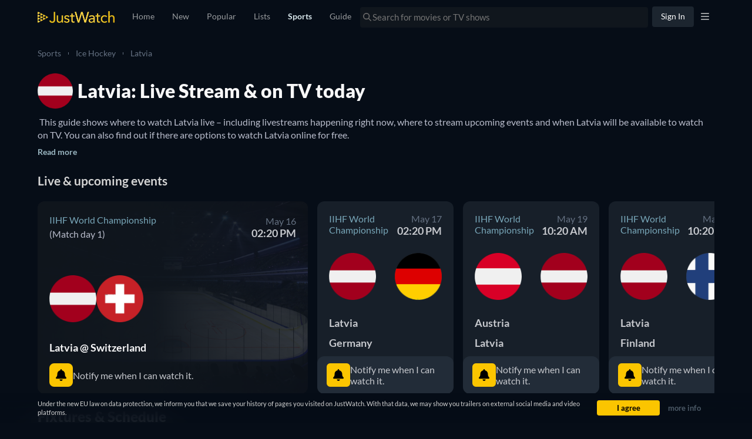

--- FILE ---
content_type: text/html; charset=utf-8
request_url: https://www.justwatch.com/us/ice-hockey/latvia
body_size: 143590
content:
<!DOCTYPE html><html data-vue-meta-server-rendered dir="ltr" lang="en" data-vue-meta="%7B%22dir%22:%7B%22ssr%22:%22ltr%22%7D,%22lang%22:%7B%22ssr%22:%22en%22%7D%7D"><head><meta charset="utf-8"><meta http-equiv="X-UA-Compatible" content="IE=edge"><meta data-vue-meta="ssr" charset="utf-8"><meta data-vue-meta="ssr" http-equiv="X-UA-Compatible" content="IE=edge"><meta data-vue-meta="ssr" name="viewport" content="viewport-fit=cover, width=device-width, initial-scale=1.0, minimum-scale=1.0, maximum-scale=1.0, user-scalable=no"><meta data-vue-meta="ssr" property="og:site_name" content="JustWatch"><meta data-vue-meta="ssr" property="fb:app_id" content="794243977319785"><meta data-vue-meta="ssr" data-vmid="og:image" property="og:image" content="/appassets/img/JustWatch_logo_with_claim.png"><meta data-vue-meta="ssr" data-vmid="og:image:width" property="og:image:width" content="606"><meta data-vue-meta="ssr" data-vmid="og:image:height" property="og:image:height" content="302"><meta data-vue-meta="ssr" name="mobile-web-app-capable" content="yes"><meta data-vue-meta="ssr" name="apple-mobile-web-app-capable" content="yes"><meta data-vue-meta="ssr" name="theme-color" content="#182531"><meta data-vue-meta="ssr" name="google-site-verification" content="AkO0-dINGfhSod2X6LeYIp9hwZc8ShczjzJA2a47dME"><meta data-vue-meta="ssr" name="facebook-domain-verification" content="d61y4roe8t5xwbb0gfu6gwe8j8iq3i"><meta data-vue-meta="ssr" name="dailymotion-domain-verification" content="dmorpwc4h544ct6mv"><meta data-vue-meta="ssr" name="dailymotion-domain-verification" content="dmm2vwzsugkzg13q5"><meta data-vue-meta="ssr" data-vmid="og:title" property="og:title" content="Latvia game today on live stream &amp; TV | Schedule"><meta data-vue-meta="ssr" name="keywords" content=""><meta data-vue-meta="ssr" data-vmid="description" name="description" content="Where to watch Latvia&#x27;s game today? Is it on Prime Video, DAZN or available for free? Find live streams, TV broadcasts &amp; scores on JustWatch"><meta data-vue-meta="ssr" data-vmid="og:description" property="og:description" content="Where to watch Latvia&#x27;s game today? Is it on Prime Video, DAZN or available for free? Find live streams, TV broadcasts &amp; scores on JustWatch"><meta data-vue-meta="ssr" data-vmid="og:url" property="og:url" content="https://www.justwatch.com/us/ice-hockey/latvia"><title>Latvia game today on live stream &amp; TV | Schedule</title><link data-vue-meta="ssr" rel="preconnect" href="https://images.justwatch.com"><link data-vue-meta="ssr" rel="preload" href="/appassets/fonts/lato-regular.woff2" as="font" type="font/woff2" crossorigin="true"><link data-vue-meta="ssr" rel="preload" href="/appassets/fonts/lato-700.woff2" as="font" type="font/woff2" crossorigin="true"><link data-vue-meta="ssr" rel="preload" href="/appassets/fonts/lato-900.woff2" as="font" type="font/woff2" crossorigin="true"><link data-vue-meta="ssr" rel="preload" href="/appassets/fonts/anton-regular.woff2" as="font" type="font/woff2" crossorigin="true"><link data-vue-meta="ssr" rel="icon" href="/appassets/favicon.ico"><link data-vue-meta="ssr" rel="dns-prefetch" href="https://www.googletagmanager.com/"><link data-vue-meta="ssr" rel="dns-prefetch" href="https://ib.adnxs.com"><link data-vue-meta="ssr" data-vmid="canonical" rel="canonical" href="https://www.justwatch.com/us/ice-hockey/latvia"><link data-vue-meta="ssr" rel="alternate" href="https://www.justwatch.com/ar/hockey-sobre-hielo/letonia" hreflang="es-AR"><link data-vue-meta="ssr" rel="alternate" href="https://www.justwatch.com/br/hoquei-no-gelo/letonia" hreflang="pt-BR"><link data-vue-meta="ssr" rel="alternate" href="https://www.justwatch.com/ca/ice-hockey/latvia" hreflang="en-CA"><link data-vue-meta="ssr" rel="alternate" href="https://www.justwatch.com/de/eishockey/lettland" hreflang="de-DE"><link data-vue-meta="ssr" rel="alternate" href="https://www.justwatch.com/eg/ice-hockey/latvia" hreflang="ar-EG"><link data-vue-meta="ssr" rel="alternate" href="https://www.justwatch.com/es/hockey-sobre-hielo/letonia" hreflang="es-ES"><link data-vue-meta="ssr" rel="alternate" href="https://www.justwatch.com/fr/hockey-sur-glace/lettonie" hreflang="fr-FR"><link data-vue-meta="ssr" rel="alternate" href="https://www.justwatch.com/uk/ice-hockey/latvia" hreflang="en-GB"><link data-vue-meta="ssr" rel="alternate" href="https://www.justwatch.com/in/ice-hockey/latvia" hreflang="en-IN"><link data-vue-meta="ssr" rel="alternate" href="https://www.justwatch.com/it/hockey-su-ghiaccio/lettonia" hreflang="it-IT"><link data-vue-meta="ssr" rel="alternate" href="https://www.justwatch.com/mx/hockey-sobre-hielo/letonia" hreflang="es-MX"><link data-vue-meta="ssr" rel="alternate" href="https://www.justwatch.com/tr/buz-hokeyi/letonya" hreflang="tr-TR"><link data-vue-meta="ssr" rel="alternate" href="https://www.justwatch.com/us/ice-hockey/latvia" hreflang="en-US"><script data-vue-meta="ssr" type="application/ld+json">{"@context":"https://schema.org","@type":"SportsTeam","name":"Latvia","sport":"ice hockey","memberOf":[{"@type":"SportsOrganization","name":"IIHF World Championship"}],"events":[{"@context":"https://schema.org","@type":"BroadcastEvent","name":"Latvia @ Switzerland IIHF World Championship ","isLiveBroadcast":false,"startDate":"2026-05-16T18:20:00Z","endDate":"","broadcastOfEvent":{"@type":"SportsEvent","sport":"ice hockey","organizer":{"@type":"Organization","name":"IIHF World Championship"},"eventStatus":"EventScheduled","name":"Latvia @ Switzerland IIHF World Championship ","awayTeam":{"@type":"SportsTeam","name":"Latvia","sport":"ice hockey"},"homeTeam":{"@type":"SportsTeam","name":"Switzerland","sport":"ice hockey"},"startDate":"2026-05-16T18:20:00Z","endDate":"","location":{"@type":"Place","name":"Hallenstadion"},"offers":{"@type":"AggregateOffer","highPrice":null,"lowPrice":null,"offerCount":0,"offers":[]},"audience":{"@type":"Audience","name":"Sports Fans"}}},{"@context":"https://schema.org","@type":"BroadcastEvent","name":"Latvia @ Germany IIHF World Championship ","isLiveBroadcast":false,"startDate":"2026-05-17T18:20:00Z","endDate":"","broadcastOfEvent":{"@type":"SportsEvent","sport":"ice hockey","organizer":{"@type":"Organization","name":"IIHF World Championship"},"eventStatus":"EventScheduled","name":"Latvia @ Germany IIHF World Championship ","awayTeam":{"@type":"SportsTeam","name":"Latvia","sport":"ice hockey"},"homeTeam":{"@type":"SportsTeam","name":"Germany","sport":"ice hockey"},"startDate":"2026-05-17T18:20:00Z","endDate":"","location":{"@type":"Place","name":"Hallenstadion"},"offers":{"@type":"AggregateOffer","highPrice":null,"lowPrice":null,"offerCount":0,"offers":[]},"audience":{"@type":"Audience","name":"Sports Fans"}}},{"@context":"https://schema.org","@type":"BroadcastEvent","name":"Austria @ Latvia IIHF World Championship ","isLiveBroadcast":false,"startDate":"2026-05-19T14:20:00Z","endDate":"","broadcastOfEvent":{"@type":"SportsEvent","sport":"ice hockey","organizer":{"@type":"Organization","name":"IIHF World Championship"},"eventStatus":"EventScheduled","name":"Austria @ Latvia IIHF World Championship ","awayTeam":{"@type":"SportsTeam","name":"Austria","sport":"ice hockey"},"homeTeam":{"@type":"SportsTeam","name":"Latvia","sport":"ice hockey"},"startDate":"2026-05-19T14:20:00Z","endDate":"","location":{"@type":"Place","name":"Hallenstadion"},"offers":{"@type":"AggregateOffer","highPrice":null,"lowPrice":null,"offerCount":0,"offers":[]},"audience":{"@type":"Audience","name":"Sports Fans"}}},{"@context":"https://schema.org","@type":"BroadcastEvent","name":"Latvia @ Finland IIHF World Championship ","isLiveBroadcast":false,"startDate":"2026-05-21T14:20:00Z","endDate":"","broadcastOfEvent":{"@type":"SportsEvent","sport":"ice hockey","organizer":{"@type":"Organization","name":"IIHF World Championship"},"eventStatus":"EventScheduled","name":"Latvia @ Finland IIHF World Championship ","awayTeam":{"@type":"SportsTeam","name":"Latvia","sport":"ice hockey"},"homeTeam":{"@type":"SportsTeam","name":"Finland","sport":"ice hockey"},"startDate":"2026-05-21T14:20:00Z","endDate":"","location":{"@type":"Place","name":"Hallenstadion"},"offers":{"@type":"AggregateOffer","highPrice":null,"lowPrice":null,"offerCount":0,"offers":[]},"audience":{"@type":"Audience","name":"Sports Fans"}}},{"@context":"https://schema.org","@type":"BroadcastEvent","name":"Latvia @ USA IIHF World Championship ","isLiveBroadcast":false,"startDate":"2026-05-23T10:20:00Z","endDate":"","broadcastOfEvent":{"@type":"SportsEvent","sport":"ice hockey","organizer":{"@type":"Organization","name":"IIHF World Championship"},"eventStatus":"EventScheduled","name":"Latvia @ USA IIHF World Championship ","awayTeam":{"@type":"SportsTeam","name":"Latvia","sport":"ice hockey"},"homeTeam":{"@type":"SportsTeam","name":"USA","sport":"ice hockey"},"startDate":"2026-05-23T10:20:00Z","endDate":"","location":{"@type":"Place","name":"Hallenstadion"},"offers":{"@type":"AggregateOffer","highPrice":null,"lowPrice":null,"offerCount":0,"offers":[]},"audience":{"@type":"Audience","name":"Sports Fans"}}},{"@context":"https://schema.org","@type":"BroadcastEvent","name":"Great Britain @ Latvia IIHF World Championship ","isLiveBroadcast":false,"startDate":"2026-05-24T14:20:00Z","endDate":"","broadcastOfEvent":{"@type":"SportsEvent","sport":"ice hockey","organizer":{"@type":"Organization","name":"IIHF World Championship"},"eventStatus":"EventScheduled","name":"Great Britain @ Latvia IIHF World Championship ","awayTeam":{"@type":"SportsTeam","name":"Great Britain","sport":"ice hockey"},"homeTeam":{"@type":"SportsTeam","name":"Latvia","sport":"ice hockey"},"startDate":"2026-05-24T14:20:00Z","endDate":"","location":{"@type":"Place","name":"Hallenstadion"},"offers":{"@type":"AggregateOffer","highPrice":null,"lowPrice":null,"offerCount":0,"offers":[]},"audience":{"@type":"Audience","name":"Sports Fans"}}},{"@context":"https://schema.org","@type":"BroadcastEvent","name":"Latvia @ Hungary IIHF World Championship ","isLiveBroadcast":false,"startDate":"2026-05-26T10:20:00Z","endDate":"","broadcastOfEvent":{"@type":"SportsEvent","sport":"ice hockey","organizer":{"@type":"Organization","name":"IIHF World Championship"},"eventStatus":"EventScheduled","name":"Latvia @ Hungary IIHF World Championship ","awayTeam":{"@type":"SportsTeam","name":"Latvia","sport":"ice hockey"},"homeTeam":{"@type":"SportsTeam","name":"Hungary","sport":"ice hockey"},"startDate":"2026-05-26T10:20:00Z","endDate":"","location":{"@type":"Place","name":"Hallenstadion"},"offers":{"@type":"AggregateOffer","highPrice":null,"lowPrice":null,"offerCount":0,"offers":[]},"audience":{"@type":"Audience","name":"Sports Fans"}}}]}</script><base href="/" target="_self"><link rel="preload" as="image" href="/appassets/img/sports/jw-sports-backdrop-ICE_HOCKEY-scaled.jpeg" imagesrcset="/appassets/img/sports/jw-sports-backdrop-ICE_HOCKEY-scaled.jpeg 1px, /appassets/img/sports/jw-sports-backdrop-ICE_HOCKEY-scaled.jpeg"  media="(max-width: 479px)"><link rel="preload" as="image" href="/appassets/img/sports/jw-sports-backdrop-ICE_HOCKEY-scaled.jpeg" imagesrcset="/appassets/img/sports/jw-sports-backdrop-ICE_HOCKEY-scaled.jpeg 1px, /appassets/img/sports/jw-sports-backdrop-ICE_HOCKEY-scaled.jpeg"  media="(min-width: 480px) and (max-width: 991px)"><link rel="preload" as="image" href="/appassets/img/sports/jw-sports-backdrop-ICE_HOCKEY-scaled.jpeg" imagesrcset="/appassets/img/sports/jw-sports-backdrop-ICE_HOCKEY-scaled.jpeg 1px, /appassets/img/sports/jw-sports-backdrop-ICE_HOCKEY-scaled.jpeg"  media="(min-width: 992px)"><link rel="preload" fetchpriority="high" as="image" href="/appassets/img/logo/JustWatch-logo-large.png"><link rel="preload" fetchpriority="high" as="image" href="https://images.justwatch.com/icon/307045586/s166/latvia"><link rel="preload" fetchpriority="high" as="image" href="https://images.justwatch.com/icon/307045586/s166/latvia.png"><link rel="preload" fetchpriority="high" as="image" href="https://images.justwatch.com/icon/305972510/s166/switzerland.png"><link rel="preload" fetchpriority="high" as="image" href="https://images.justwatch.com/icon/307045586/s166/latvia.png"><link rel="preload" fetchpriority="high" as="image" href="https://images.justwatch.com/icon/305963798/s166/germany.png"><link rel="preload" fetchpriority="high" as="image" href="https://images.justwatch.com/icon/307513067/s166/austria.png"><link rel="preload" fetchpriority="high" as="image" href="https://images.justwatch.com/icon/307045586/s166/latvia.png"><link rel="preload" fetchpriority="high" as="image" href="https://images.justwatch.com/icon/307045586/s166/latvia.png"><link rel="preload" fetchpriority="high" as="image" href="https://images.justwatch.com/icon/307045591/s166/finland.png"><link rel="preload" fetchpriority="high" as="image" href="https://images.justwatch.com/icon/307045586/s166/latvia.png"><link rel="preload" fetchpriority="high" as="image" href="https://images.justwatch.com/icon/306570690/s166/usa.png"><link rel="preload" fetchpriority="high" as="image" href="https://images.justwatch.com/icon/307512922/s166/great-britain.png"><link rel="preload" fetchpriority="high" as="image" href="https://images.justwatch.com/icon/307045586/s166/latvia.png"><link rel="preload" fetchpriority="high" as="image" href="https://images.justwatch.com/icon/307045586/s166/latvia.png"><link rel="preload" fetchpriority="high" as="image" href="https://images.justwatch.com/icon/326164051/s166/hungary.png"><link rel="preload" fetchpriority="high" as="image" href="https://pagead2.googlesyndication.com/pagead/imgad?id=CICAgKDnqzjtABABGAEyCK1i2aHnQwMB"><style data-vue-ssr-id="16dee5de:0 16dee5de:1 374c0f88:0 1f63891e:0 2168f286:0 024651b5:0 844b2110:0 9c81ce98:0 36a19515:0 1c50cc73:0 1274d526:0 059431e6:0 3af7d7a8:0 7d1e513a:0 3572a9ba:0 53789f62:0 5f521af8:0 e6d45572:0 0ed54814:0 c831ad58:0 34a542e1:0 3f3e8a2c:0 237ee2f3:0 e34e0b7e:0 769d979c:0 303f2d9a:0 74c6545f:0 ac4021b2:0 55fbe4f8:0 2a611fae:0 74b4bf90:0 6d0252c6:0">html.ios{--ion-default-font:-apple-system,BlinkMacSystemFont,"Helvetica Neue","Roboto",sans-serif}html.md{--ion-default-font:"Roboto","Helvetica Neue",sans-serif}html{--ion-font-family:var(--ion-default-font)}body{background:var(--ion-background-color)}body.backdrop-no-scroll{overflow:hidden}html.ios ion-modal.modal-card .ion-page>ion-header>ion-toolbar:first-of-type{padding-top:0}html.ios ion-modal .ion-page{border-radius:inherit}.ion-color-primary{--ion-color-base:var(--ion-color-primary,#3880ff)!important;--ion-color-base-rgb:var(--ion-color-primary-rgb,56,128,255)!important;--ion-color-contrast:var(--ion-color-primary-contrast,#fff)!important;--ion-color-contrast-rgb:var(--ion-color-primary-contrast-rgb,255,255,255)!important;--ion-color-shade:var(--ion-color-primary-shade,#3171e0)!important;--ion-color-tint:var(--ion-color-primary-tint,#4c8dff)!important}.ion-color-secondary{--ion-color-base:var(--ion-color-secondary,#3dc2ff)!important;--ion-color-base-rgb:var(--ion-color-secondary-rgb,61,194,255)!important;--ion-color-contrast:var(--ion-color-secondary-contrast,#fff)!important;--ion-color-contrast-rgb:var(--ion-color-secondary-contrast-rgb,255,255,255)!important;--ion-color-shade:var(--ion-color-secondary-shade,#36abe0)!important;--ion-color-tint:var(--ion-color-secondary-tint,#50c8ff)!important}.ion-color-tertiary{--ion-color-base:var(--ion-color-tertiary,#5260ff)!important;--ion-color-base-rgb:var(--ion-color-tertiary-rgb,82,96,255)!important;--ion-color-contrast:var(--ion-color-tertiary-contrast,#fff)!important;--ion-color-contrast-rgb:var(--ion-color-tertiary-contrast-rgb,255,255,255)!important;--ion-color-shade:var(--ion-color-tertiary-shade,#4854e0)!important;--ion-color-tint:var(--ion-color-tertiary-tint,#6370ff)!important}.ion-color-success{--ion-color-base:var(--ion-color-success,#2dd36f)!important;--ion-color-base-rgb:var(--ion-color-success-rgb,45,211,111)!important;--ion-color-contrast:var(--ion-color-success-contrast,#fff)!important;--ion-color-contrast-rgb:var(--ion-color-success-contrast-rgb,255,255,255)!important;--ion-color-shade:var(--ion-color-success-shade,#28ba62)!important;--ion-color-tint:var(--ion-color-success-tint,#42d77d)!important}.ion-color-warning{--ion-color-base:var(--ion-color-warning,#ffc409)!important;--ion-color-base-rgb:var(--ion-color-warning-rgb,255,196,9)!important;--ion-color-contrast:var(--ion-color-warning-contrast,#000)!important;--ion-color-contrast-rgb:var(--ion-color-warning-contrast-rgb,0,0,0)!important;--ion-color-shade:var(--ion-color-warning-shade,#e0ac08)!important;--ion-color-tint:var(--ion-color-warning-tint,#ffca22)!important}.ion-color-danger{--ion-color-base:var(--ion-color-danger,#eb445a)!important;--ion-color-base-rgb:var(--ion-color-danger-rgb,235,68,90)!important;--ion-color-contrast:var(--ion-color-danger-contrast,#fff)!important;--ion-color-contrast-rgb:var(--ion-color-danger-contrast-rgb,255,255,255)!important;--ion-color-shade:var(--ion-color-danger-shade,#cf3c4f)!important;--ion-color-tint:var(--ion-color-danger-tint,#ed576b)!important}.ion-color-light{--ion-color-base:var(--ion-color-light,#f4f5f8)!important;--ion-color-base-rgb:var(--ion-color-light-rgb,244,245,248)!important;--ion-color-contrast:var(--ion-color-light-contrast,#000)!important;--ion-color-contrast-rgb:var(--ion-color-light-contrast-rgb,0,0,0)!important;--ion-color-shade:var(--ion-color-light-shade,#d7d8da)!important;--ion-color-tint:var(--ion-color-light-tint,#f5f6f9)!important}.ion-color-medium{--ion-color-base:var(--ion-color-medium,#92949c)!important;--ion-color-base-rgb:var(--ion-color-medium-rgb,146,148,156)!important;--ion-color-contrast:var(--ion-color-medium-contrast,#fff)!important;--ion-color-contrast-rgb:var(--ion-color-medium-contrast-rgb,255,255,255)!important;--ion-color-shade:var(--ion-color-medium-shade,#808289)!important;--ion-color-tint:var(--ion-color-medium-tint,#9d9fa6)!important}.ion-color-dark{--ion-color-base:var(--ion-color-dark,#222428)!important;--ion-color-base-rgb:var(--ion-color-dark-rgb,34,36,40)!important;--ion-color-contrast:var(--ion-color-dark-contrast,#fff)!important;--ion-color-contrast-rgb:var(--ion-color-dark-contrast-rgb,255,255,255)!important;--ion-color-shade:var(--ion-color-dark-shade,#1e2023)!important;--ion-color-tint:var(--ion-color-dark-tint,#383a3e)!important}.ion-page{left:0;right:0;top:0;bottom:0;display:flex;position:absolute;flex-direction:column;justify-content:space-between;contain:layout size style;overflow:hidden;z-index:0}.split-pane-visible>.ion-page.split-pane-main{position:relative}.ion-page-hidden,[hidden],ion-action-sheet-controller,ion-alert-controller,ion-loading-controller,ion-menu-controller,ion-modal-controller,ion-nav-controller,ion-picker-controller,ion-popover-controller,ion-route,ion-route-redirect,ion-router,ion-select-option,ion-toast-controller{display:none!important}.ion-page-invisible{opacity:0}.can-go-back>ion-header ion-back-button{display:block}html.plt-ios.plt-hybrid,html.plt-ios.plt-pwa{--ion-statusbar-padding:20px}@supports(padding-top:20px){html{--ion-safe-area-top:var(--ion-statusbar-padding)}}@supports(padding-top:constant(safe-area-inset-top)){html{--ion-safe-area-top:constant(safe-area-inset-top);--ion-safe-area-bottom:constant(safe-area-inset-bottom);--ion-safe-area-left:constant(safe-area-inset-left);--ion-safe-area-right:constant(safe-area-inset-right)}}@supports(padding-top:env(safe-area-inset-top)){html{--ion-safe-area-top:env(safe-area-inset-top);--ion-safe-area-bottom:env(safe-area-inset-bottom);--ion-safe-area-left:env(safe-area-inset-left);--ion-safe-area-right:env(safe-area-inset-right)}}ion-card-header.ion-color .ion-inherit-color,ion-card.ion-color .ion-inherit-color{color:inherit}.menu-content{transform:translateZ(0)}.menu-content-open{cursor:pointer;touch-action:manipulation;pointer-events:none}.ios .menu-content-reveal{box-shadow:-8px 0 42px rgba(0,0,0,.08)}[dir=rtl].ios .menu-content-reveal{box-shadow:8px 0 42px rgba(0,0,0,.08)}.md .menu-content-push,.md .menu-content-reveal{box-shadow:4px 0 16px rgba(0,0,0,.18)}
/*!
 * Bootstrap v3.3.7 (http://getbootstrap.com)
 * Copyright 2011-2016 Twitter, Inc.
 * Licensed under MIT (https://github.com/twbs/bootstrap/blob/master/LICENSE)
 *//*! Source: https://github.com/h5bp/html5-boilerplate/blob/master/src/css/main.css */@media print{*,:after,:before{color:#000!important;text-shadow:none!important;background:transparent!important;box-shadow:none!important}a,a:visited{text-decoration:underline}a[href]:after{content:" (" attr(href) ")"}abbr[title]:after{content:" (" attr(title) ")"}a[href^="#"]:after,a[href^="javascript:"]:after{content:""}blockquote,pre{border:1px solid #999;page-break-inside:avoid}thead{display:table-header-group}img,tr{page-break-inside:avoid}img{max-width:100%!important}h2,h3,p{orphans:3;widows:3}h2,h3{page-break-after:avoid}.navbar{display:none}.btn>.caret,.dropup>.btn>.caret{border-top-color:#000!important}.label{border:1px solid #000}.table{border-collapse:collapse!important}.table td,.table th{background-color:#fff!important}.table-bordered td,.table-bordered th{border:1px solid #ddd!important}}*,:after,:before{box-sizing:border-box}html{font-size:10px;-webkit-tap-highlight-color:rgba(0,0,0,0)}body{font-family:Lato,Lato-fallback,Arial,sans-serif;font-size:14px;line-height:1.428571429;color:#333;background-color:#fff}button,input,select,textarea{font-family:inherit;font-size:inherit;line-height:inherit}a{color:#428bca}a,a:focus,a:hover{text-decoration:none}a:focus,a:hover{color:#2a6496}a:focus{outline:5px auto -webkit-focus-ring-color;outline-offset:-2px}figure{margin:0}img{vertical-align:middle}.img-responsive{display:block;max-width:100%;height:auto}.img-rounded{border-radius:6px}.img-thumbnail{padding:4px;line-height:1.428571429;background-color:#fff;border:1px solid #ddd;border-radius:4px;transition:all .2s ease-in-out;display:inline-block;max-width:100%;height:auto}.img-circle{border-radius:50%}hr{margin-top:20px;margin-bottom:20px;border:0;border-top:1px solid #eee}.sr-only{position:absolute;width:1px;height:1px;padding:0;margin:-1px;overflow:hidden;clip:rect(0,0,0,0);border:0}.sr-only-focusable:active,.sr-only-focusable:focus{position:static;width:auto;height:auto;margin:0;overflow:visible;clip:auto}[role=button]{cursor:pointer}.container{padding-right:15px;padding-left:15px;margin-right:auto;margin-left:auto}.container:after,.container:before{display:table;content:" "}.container:after{clear:both}@media(min-width:768px){.container{width:750px}}@media(min-width:992px){.container{width:970px}}@media(min-width:1200px){.container{width:1170px}}.container-fluid{padding-right:15px;padding-left:15px;margin-right:auto;margin-left:auto}.container-fluid:after,.container-fluid:before{display:table;content:" "}.container-fluid:after{clear:both}.row{margin-right:-15px;margin-left:-15px}.row:after,.row:before{display:table;content:" "}.row:after{clear:both}.row-no-gutters{margin-right:0;margin-left:0}.row-no-gutters [class*=col-]{padding-right:0;padding-left:0}.col-lg-1,.col-lg-2,.col-lg-3,.col-lg-4,.col-lg-5,.col-lg-6,.col-lg-7,.col-lg-8,.col-lg-9,.col-lg-10,.col-lg-11,.col-lg-12,.col-md-1,.col-md-2,.col-md-3,.col-md-4,.col-md-5,.col-md-6,.col-md-7,.col-md-8,.col-md-9,.col-md-10,.col-md-11,.col-md-12,.col-sm-1,.col-sm-2,.col-sm-3,.col-sm-4,.col-sm-5,.col-sm-6,.col-sm-7,.col-sm-8,.col-sm-9,.col-sm-10,.col-sm-11,.col-sm-12,.col-xs-1,.col-xs-2,.col-xs-3,.col-xs-4,.col-xs-5,.col-xs-6,.col-xs-7,.col-xs-8,.col-xs-9,.col-xs-10,.col-xs-11,.col-xs-12{position:relative;min-height:1px;padding-right:15px;padding-left:15px}.col-xs-1,.col-xs-2,.col-xs-3,.col-xs-4,.col-xs-5,.col-xs-6,.col-xs-7,.col-xs-8,.col-xs-9,.col-xs-10,.col-xs-11,.col-xs-12{float:left}.col-xs-1{width:8.3333333333%}.col-xs-2{width:16.6666666667%}.col-xs-3{width:25%}.col-xs-4{width:33.3333333333%}.col-xs-5{width:41.6666666667%}.col-xs-6{width:50%}.col-xs-7{width:58.3333333333%}.col-xs-8{width:66.6666666667%}.col-xs-9{width:75%}.col-xs-10{width:83.3333333333%}.col-xs-11{width:91.6666666667%}.col-xs-12{width:100%}.col-xs-pull-0{right:auto}.col-xs-pull-1{right:8.3333333333%}.col-xs-pull-2{right:16.6666666667%}.col-xs-pull-3{right:25%}.col-xs-pull-4{right:33.3333333333%}.col-xs-pull-5{right:41.6666666667%}.col-xs-pull-6{right:50%}.col-xs-pull-7{right:58.3333333333%}.col-xs-pull-8{right:66.6666666667%}.col-xs-pull-9{right:75%}.col-xs-pull-10{right:83.3333333333%}.col-xs-pull-11{right:91.6666666667%}.col-xs-pull-12{right:100%}.col-xs-push-0{left:auto}.col-xs-push-1{left:8.3333333333%}.col-xs-push-2{left:16.6666666667%}.col-xs-push-3{left:25%}.col-xs-push-4{left:33.3333333333%}.col-xs-push-5{left:41.6666666667%}.col-xs-push-6{left:50%}.col-xs-push-7{left:58.3333333333%}.col-xs-push-8{left:66.6666666667%}.col-xs-push-9{left:75%}.col-xs-push-10{left:83.3333333333%}.col-xs-push-11{left:91.6666666667%}.col-xs-push-12{left:100%}.col-xs-offset-0{margin-left:0}.col-xs-offset-1{margin-left:8.3333333333%}.col-xs-offset-2{margin-left:16.6666666667%}.col-xs-offset-3{margin-left:25%}.col-xs-offset-4{margin-left:33.3333333333%}.col-xs-offset-5{margin-left:41.6666666667%}.col-xs-offset-6{margin-left:50%}.col-xs-offset-7{margin-left:58.3333333333%}.col-xs-offset-8{margin-left:66.6666666667%}.col-xs-offset-9{margin-left:75%}.col-xs-offset-10{margin-left:83.3333333333%}.col-xs-offset-11{margin-left:91.6666666667%}.col-xs-offset-12{margin-left:100%}@media(min-width:768px){.col-sm-1,.col-sm-2,.col-sm-3,.col-sm-4,.col-sm-5,.col-sm-6,.col-sm-7,.col-sm-8,.col-sm-9,.col-sm-10,.col-sm-11,.col-sm-12{float:left}.col-sm-1{width:8.3333333333%}.col-sm-2{width:16.6666666667%}.col-sm-3{width:25%}.col-sm-4{width:33.3333333333%}.col-sm-5{width:41.6666666667%}.col-sm-6{width:50%}.col-sm-7{width:58.3333333333%}.col-sm-8{width:66.6666666667%}.col-sm-9{width:75%}.col-sm-10{width:83.3333333333%}.col-sm-11{width:91.6666666667%}.col-sm-12{width:100%}.col-sm-pull-0{right:auto}.col-sm-pull-1{right:8.3333333333%}.col-sm-pull-2{right:16.6666666667%}.col-sm-pull-3{right:25%}.col-sm-pull-4{right:33.3333333333%}.col-sm-pull-5{right:41.6666666667%}.col-sm-pull-6{right:50%}.col-sm-pull-7{right:58.3333333333%}.col-sm-pull-8{right:66.6666666667%}.col-sm-pull-9{right:75%}.col-sm-pull-10{right:83.3333333333%}.col-sm-pull-11{right:91.6666666667%}.col-sm-pull-12{right:100%}.col-sm-push-0{left:auto}.col-sm-push-1{left:8.3333333333%}.col-sm-push-2{left:16.6666666667%}.col-sm-push-3{left:25%}.col-sm-push-4{left:33.3333333333%}.col-sm-push-5{left:41.6666666667%}.col-sm-push-6{left:50%}.col-sm-push-7{left:58.3333333333%}.col-sm-push-8{left:66.6666666667%}.col-sm-push-9{left:75%}.col-sm-push-10{left:83.3333333333%}.col-sm-push-11{left:91.6666666667%}.col-sm-push-12{left:100%}.col-sm-offset-0{margin-left:0}.col-sm-offset-1{margin-left:8.3333333333%}.col-sm-offset-2{margin-left:16.6666666667%}.col-sm-offset-3{margin-left:25%}.col-sm-offset-4{margin-left:33.3333333333%}.col-sm-offset-5{margin-left:41.6666666667%}.col-sm-offset-6{margin-left:50%}.col-sm-offset-7{margin-left:58.3333333333%}.col-sm-offset-8{margin-left:66.6666666667%}.col-sm-offset-9{margin-left:75%}.col-sm-offset-10{margin-left:83.3333333333%}.col-sm-offset-11{margin-left:91.6666666667%}.col-sm-offset-12{margin-left:100%}}@media(min-width:992px){.col-md-1,.col-md-2,.col-md-3,.col-md-4,.col-md-5,.col-md-6,.col-md-7,.col-md-8,.col-md-9,.col-md-10,.col-md-11,.col-md-12{float:left}.col-md-1{width:8.3333333333%}.col-md-2{width:16.6666666667%}.col-md-3{width:25%}.col-md-4{width:33.3333333333%}.col-md-5{width:41.6666666667%}.col-md-6{width:50%}.col-md-7{width:58.3333333333%}.col-md-8{width:66.6666666667%}.col-md-9{width:75%}.col-md-10{width:83.3333333333%}.col-md-11{width:91.6666666667%}.col-md-12{width:100%}.col-md-pull-0{right:auto}.col-md-pull-1{right:8.3333333333%}.col-md-pull-2{right:16.6666666667%}.col-md-pull-3{right:25%}.col-md-pull-4{right:33.3333333333%}.col-md-pull-5{right:41.6666666667%}.col-md-pull-6{right:50%}.col-md-pull-7{right:58.3333333333%}.col-md-pull-8{right:66.6666666667%}.col-md-pull-9{right:75%}.col-md-pull-10{right:83.3333333333%}.col-md-pull-11{right:91.6666666667%}.col-md-pull-12{right:100%}.col-md-push-0{left:auto}.col-md-push-1{left:8.3333333333%}.col-md-push-2{left:16.6666666667%}.col-md-push-3{left:25%}.col-md-push-4{left:33.3333333333%}.col-md-push-5{left:41.6666666667%}.col-md-push-6{left:50%}.col-md-push-7{left:58.3333333333%}.col-md-push-8{left:66.6666666667%}.col-md-push-9{left:75%}.col-md-push-10{left:83.3333333333%}.col-md-push-11{left:91.6666666667%}.col-md-push-12{left:100%}.col-md-offset-0{margin-left:0}.col-md-offset-1{margin-left:8.3333333333%}.col-md-offset-2{margin-left:16.6666666667%}.col-md-offset-3{margin-left:25%}.col-md-offset-4{margin-left:33.3333333333%}.col-md-offset-5{margin-left:41.6666666667%}.col-md-offset-6{margin-left:50%}.col-md-offset-7{margin-left:58.3333333333%}.col-md-offset-8{margin-left:66.6666666667%}.col-md-offset-9{margin-left:75%}.col-md-offset-10{margin-left:83.3333333333%}.col-md-offset-11{margin-left:91.6666666667%}.col-md-offset-12{margin-left:100%}}@media(min-width:1200px){.col-lg-1,.col-lg-2,.col-lg-3,.col-lg-4,.col-lg-5,.col-lg-6,.col-lg-7,.col-lg-8,.col-lg-9,.col-lg-10,.col-lg-11,.col-lg-12{float:left}.col-lg-1{width:8.3333333333%}.col-lg-2{width:16.6666666667%}.col-lg-3{width:25%}.col-lg-4{width:33.3333333333%}.col-lg-5{width:41.6666666667%}.col-lg-6{width:50%}.col-lg-7{width:58.3333333333%}.col-lg-8{width:66.6666666667%}.col-lg-9{width:75%}.col-lg-10{width:83.3333333333%}.col-lg-11{width:91.6666666667%}.col-lg-12{width:100%}.col-lg-pull-0{right:auto}.col-lg-pull-1{right:8.3333333333%}.col-lg-pull-2{right:16.6666666667%}.col-lg-pull-3{right:25%}.col-lg-pull-4{right:33.3333333333%}.col-lg-pull-5{right:41.6666666667%}.col-lg-pull-6{right:50%}.col-lg-pull-7{right:58.3333333333%}.col-lg-pull-8{right:66.6666666667%}.col-lg-pull-9{right:75%}.col-lg-pull-10{right:83.3333333333%}.col-lg-pull-11{right:91.6666666667%}.col-lg-pull-12{right:100%}.col-lg-push-0{left:auto}.col-lg-push-1{left:8.3333333333%}.col-lg-push-2{left:16.6666666667%}.col-lg-push-3{left:25%}.col-lg-push-4{left:33.3333333333%}.col-lg-push-5{left:41.6666666667%}.col-lg-push-6{left:50%}.col-lg-push-7{left:58.3333333333%}.col-lg-push-8{left:66.6666666667%}.col-lg-push-9{left:75%}.col-lg-push-10{left:83.3333333333%}.col-lg-push-11{left:91.6666666667%}.col-lg-push-12{left:100%}.col-lg-offset-0{margin-left:0}.col-lg-offset-1{margin-left:8.3333333333%}.col-lg-offset-2{margin-left:16.6666666667%}.col-lg-offset-3{margin-left:25%}.col-lg-offset-4{margin-left:33.3333333333%}.col-lg-offset-5{margin-left:41.6666666667%}.col-lg-offset-6{margin-left:50%}.col-lg-offset-7{margin-left:58.3333333333%}.col-lg-offset-8{margin-left:66.6666666667%}.col-lg-offset-9{margin-left:75%}.col-lg-offset-10{margin-left:83.3333333333%}.col-lg-offset-11{margin-left:91.6666666667%}.col-lg-offset-12{margin-left:100%}}.btn{display:inline-block;margin-bottom:0;font-weight:400;text-align:center;white-space:nowrap;vertical-align:middle;touch-action:manipulation;cursor:pointer;background-image:none;border:1px solid transparent;padding:6px 12px;font-size:14px;line-height:1.428571429;border-radius:4px;-webkit-user-select:none;-moz-user-select:none;user-select:none}.btn.active.focus,.btn.active:focus,.btn.focus,.btn:active.focus,.btn:active:focus,.btn:focus{outline:5px auto -webkit-focus-ring-color;outline-offset:-2px}.btn.focus,.btn:focus,.btn:hover{color:#333;text-decoration:none}.btn.active,.btn:active{background-image:none;outline:0;box-shadow:inset 0 3px 5px rgba(0,0,0,.125)}.btn.disabled,.btn[disabled],fieldset[disabled] .btn{cursor:not-allowed;filter:alpha(opacity=65);opacity:.65;box-shadow:none}a.btn.disabled,fieldset[disabled] a.btn{pointer-events:none}.btn-default{color:#333;background-color:#fff;border-color:#ccc}.btn-default.focus,.btn-default:focus{color:#333;background-color:#e6e6e6;border-color:#8c8c8c}.btn-default:hover{color:#333;background-color:#e6e6e6;border-color:#adadad}.btn-default.active,.btn-default:active,.open>.btn-default.dropdown-toggle{color:#333;background-color:#e6e6e6;background-image:none;border-color:#adadad}.btn-default.active.focus,.btn-default.active:focus,.btn-default.active:hover,.btn-default:active.focus,.btn-default:active:focus,.btn-default:active:hover,.open>.btn-default.dropdown-toggle.focus,.open>.btn-default.dropdown-toggle:focus,.open>.btn-default.dropdown-toggle:hover{color:#333;background-color:#d4d4d4;border-color:#8c8c8c}.btn-default.disabled.focus,.btn-default.disabled:focus,.btn-default.disabled:hover,.btn-default[disabled].focus,.btn-default[disabled]:focus,.btn-default[disabled]:hover,fieldset[disabled] .btn-default.focus,fieldset[disabled] .btn-default:focus,fieldset[disabled] .btn-default:hover{background-color:#fff;border-color:#ccc}.btn-default .badge{color:#fff;background-color:#333}.btn-primary{color:#fff;background-color:#428bca;border-color:#357ebd}.btn-primary.focus,.btn-primary:focus{color:#fff;background-color:#3071a9;border-color:#193c5a}.btn-primary:hover{color:#fff;background-color:#3071a9;border-color:#285e8e}.btn-primary.active,.btn-primary:active,.open>.btn-primary.dropdown-toggle{color:#fff;background-color:#3071a9;background-image:none;border-color:#285e8e}.btn-primary.active.focus,.btn-primary.active:focus,.btn-primary.active:hover,.btn-primary:active.focus,.btn-primary:active:focus,.btn-primary:active:hover,.open>.btn-primary.dropdown-toggle.focus,.open>.btn-primary.dropdown-toggle:focus,.open>.btn-primary.dropdown-toggle:hover{color:#fff;background-color:#285e8e;border-color:#193c5a}.btn-primary.disabled.focus,.btn-primary.disabled:focus,.btn-primary.disabled:hover,.btn-primary[disabled].focus,.btn-primary[disabled]:focus,.btn-primary[disabled]:hover,fieldset[disabled] .btn-primary.focus,fieldset[disabled] .btn-primary:focus,fieldset[disabled] .btn-primary:hover{background-color:#428bca;border-color:#357ebd}.btn-primary .badge{color:#428bca;background-color:#fff}.btn-success{color:#fff;background-color:#5cb85c;border-color:#4cae4c}.btn-success.focus,.btn-success:focus{color:#fff;background-color:#449d44;border-color:#255625}.btn-success:hover{color:#fff;background-color:#449d44;border-color:#398439}.btn-success.active,.btn-success:active,.open>.btn-success.dropdown-toggle{color:#fff;background-color:#449d44;background-image:none;border-color:#398439}.btn-success.active.focus,.btn-success.active:focus,.btn-success.active:hover,.btn-success:active.focus,.btn-success:active:focus,.btn-success:active:hover,.open>.btn-success.dropdown-toggle.focus,.open>.btn-success.dropdown-toggle:focus,.open>.btn-success.dropdown-toggle:hover{color:#fff;background-color:#398439;border-color:#255625}.btn-success.disabled.focus,.btn-success.disabled:focus,.btn-success.disabled:hover,.btn-success[disabled].focus,.btn-success[disabled]:focus,.btn-success[disabled]:hover,fieldset[disabled] .btn-success.focus,fieldset[disabled] .btn-success:focus,fieldset[disabled] .btn-success:hover{background-color:#5cb85c;border-color:#4cae4c}.btn-success .badge{color:#5cb85c;background-color:#fff}.btn-info{color:#fff;background-color:#5bc0de;border-color:#46b8da}.btn-info.focus,.btn-info:focus{color:#fff;background-color:#31b0d5;border-color:#1b6d85}.btn-info:hover{color:#fff;background-color:#31b0d5;border-color:#269abc}.btn-info.active,.btn-info:active,.open>.btn-info.dropdown-toggle{color:#fff;background-color:#31b0d5;background-image:none;border-color:#269abc}.btn-info.active.focus,.btn-info.active:focus,.btn-info.active:hover,.btn-info:active.focus,.btn-info:active:focus,.btn-info:active:hover,.open>.btn-info.dropdown-toggle.focus,.open>.btn-info.dropdown-toggle:focus,.open>.btn-info.dropdown-toggle:hover{color:#fff;background-color:#269abc;border-color:#1b6d85}.btn-info.disabled.focus,.btn-info.disabled:focus,.btn-info.disabled:hover,.btn-info[disabled].focus,.btn-info[disabled]:focus,.btn-info[disabled]:hover,fieldset[disabled] .btn-info.focus,fieldset[disabled] .btn-info:focus,fieldset[disabled] .btn-info:hover{background-color:#5bc0de;border-color:#46b8da}.btn-info .badge{color:#5bc0de;background-color:#fff}.btn-warning{color:#fff;background-color:#f0ad4e;border-color:#eea236}.btn-warning.focus,.btn-warning:focus{color:#fff;background-color:#ec971f;border-color:#985f0d}.btn-warning:hover{color:#fff;background-color:#ec971f;border-color:#d58512}.btn-warning.active,.btn-warning:active,.open>.btn-warning.dropdown-toggle{color:#fff;background-color:#ec971f;background-image:none;border-color:#d58512}.btn-warning.active.focus,.btn-warning.active:focus,.btn-warning.active:hover,.btn-warning:active.focus,.btn-warning:active:focus,.btn-warning:active:hover,.open>.btn-warning.dropdown-toggle.focus,.open>.btn-warning.dropdown-toggle:focus,.open>.btn-warning.dropdown-toggle:hover{color:#fff;background-color:#d58512;border-color:#985f0d}.btn-warning.disabled.focus,.btn-warning.disabled:focus,.btn-warning.disabled:hover,.btn-warning[disabled].focus,.btn-warning[disabled]:focus,.btn-warning[disabled]:hover,fieldset[disabled] .btn-warning.focus,fieldset[disabled] .btn-warning:focus,fieldset[disabled] .btn-warning:hover{background-color:#f0ad4e;border-color:#eea236}.btn-warning .badge{color:#f0ad4e;background-color:#fff}.btn-danger{color:#fff;background-color:#d9534f;border-color:#d43f3a}.btn-danger.focus,.btn-danger:focus{color:#fff;background-color:#c9302c;border-color:#761c19}.btn-danger:hover{color:#fff;background-color:#c9302c;border-color:#ac2925}.btn-danger.active,.btn-danger:active,.open>.btn-danger.dropdown-toggle{color:#fff;background-color:#c9302c;background-image:none;border-color:#ac2925}.btn-danger.active.focus,.btn-danger.active:focus,.btn-danger.active:hover,.btn-danger:active.focus,.btn-danger:active:focus,.btn-danger:active:hover,.open>.btn-danger.dropdown-toggle.focus,.open>.btn-danger.dropdown-toggle:focus,.open>.btn-danger.dropdown-toggle:hover{color:#fff;background-color:#ac2925;border-color:#761c19}.btn-danger.disabled.focus,.btn-danger.disabled:focus,.btn-danger.disabled:hover,.btn-danger[disabled].focus,.btn-danger[disabled]:focus,.btn-danger[disabled]:hover,fieldset[disabled] .btn-danger.focus,fieldset[disabled] .btn-danger:focus,fieldset[disabled] .btn-danger:hover{background-color:#d9534f;border-color:#d43f3a}.btn-danger .badge{color:#d9534f;background-color:#fff}.btn-link{font-weight:400;color:#428bca;border-radius:0}.btn-link,.btn-link.active,.btn-link:active,.btn-link[disabled],fieldset[disabled] .btn-link{background-color:transparent;box-shadow:none}.btn-link,.btn-link:active,.btn-link:focus,.btn-link:hover{border-color:transparent}.btn-link:focus,.btn-link:hover{color:#2a6496;text-decoration:none;background-color:transparent}.btn-link[disabled]:focus,.btn-link[disabled]:hover,fieldset[disabled] .btn-link:focus,fieldset[disabled] .btn-link:hover{color:#999;text-decoration:none}.btn-group-lg>.btn,.btn-lg{padding:10px 16px;font-size:18px;line-height:1.33;border-radius:6px}.btn-group-sm>.btn,.btn-sm{padding:5px 10px;font-size:12px;line-height:1.5;border-radius:3px}.btn-group-xs>.btn,.btn-xs{padding:1px 5px;font-size:12px;line-height:1.5;border-radius:3px}.btn-block{display:block;width:100%}.btn-block+.btn-block{margin-top:5px}input[type=button].btn-block,input[type=reset].btn-block,input[type=submit].btn-block{width:100%}.caret{display:inline-block;width:0;height:0;margin-left:2px;vertical-align:middle;border-top:4px dashed;border-top:4px solid\9;border-right:4px solid transparent;border-left:4px solid transparent}.dropdown,.dropup{position:relative}.dropdown-toggle:focus{outline:0}.dropdown-menu{position:absolute;top:100%;left:0;z-index:1000;display:none;float:left;min-width:160px;padding:5px 0;margin:2px 0 0;font-size:14px;text-align:left;list-style:none;background-color:#fff;background-clip:padding-box;border:1px solid #ccc;border:1px solid rgba(0,0,0,.15);border-radius:4px;box-shadow:0 6px 12px rgba(0,0,0,.175)}.dropdown-menu.pull-right{right:0;left:auto}.dropdown-menu .divider{height:1px;margin:9px 0;overflow:hidden;background-color:#e5e5e5}.dropdown-menu>li>a{display:block;padding:3px 20px;clear:both;font-weight:400;line-height:1.428571429;color:#333;white-space:nowrap}.dropdown-menu>li>a:focus,.dropdown-menu>li>a:hover{color:#262626;text-decoration:none;background-color:#f5f5f5}.dropdown-menu>.active>a,.dropdown-menu>.active>a:focus,.dropdown-menu>.active>a:hover{color:#fff;text-decoration:none;background-color:#428bca;outline:0}.dropdown-menu>.disabled>a,.dropdown-menu>.disabled>a:focus,.dropdown-menu>.disabled>a:hover{color:#999}.dropdown-menu>.disabled>a:focus,.dropdown-menu>.disabled>a:hover{text-decoration:none;cursor:not-allowed;background-color:transparent;background-image:none;filter:progid:DXImageTransform.Microsoft.gradient(enabled = false)}.open>.dropdown-menu{display:block}.open>a{outline:0}.dropdown-menu-right{right:0;left:auto}.dropdown-menu-left{right:auto;left:0}.dropdown-header{display:block;padding:3px 20px;font-size:12px;line-height:1.428571429;color:#999;white-space:nowrap}.dropdown-backdrop{position:fixed;top:0;right:0;bottom:0;left:0;z-index:990}.pull-right>.dropdown-menu{right:0;left:auto}.dropup .caret,.navbar-fixed-bottom .dropdown .caret{content:"";border-top:0;border-bottom:4px dashed;border-bottom:4px solid\9}.dropup .dropdown-menu,.navbar-fixed-bottom .dropdown .dropdown-menu{top:auto;bottom:100%;margin-bottom:2px}@media(min-width:768px){.navbar-right .dropdown-menu{right:0;left:auto}.navbar-right .dropdown-menu-left{left:0;right:auto}}.btn-group,.btn-group-vertical{position:relative;display:inline-block;vertical-align:middle}.btn-group-vertical>.btn,.btn-group>.btn{position:relative;float:left}.btn-group-vertical>.btn.active,.btn-group-vertical>.btn:active,.btn-group-vertical>.btn:focus,.btn-group-vertical>.btn:hover,.btn-group>.btn.active,.btn-group>.btn:active,.btn-group>.btn:focus,.btn-group>.btn:hover{z-index:2}.btn-group .btn+.btn,.btn-group .btn+.btn-group,.btn-group .btn-group+.btn,.btn-group .btn-group+.btn-group{margin-left:-1px}.btn-toolbar{margin-left:-5px}.btn-toolbar:after,.btn-toolbar:before{display:table;content:" "}.btn-toolbar:after{clear:both}.btn-toolbar .btn,.btn-toolbar .btn-group,.btn-toolbar .input-group{float:left}.btn-toolbar>.btn,.btn-toolbar>.btn-group,.btn-toolbar>.input-group{margin-left:5px}.btn-group>.btn:not(:first-child):not(:last-child):not(.dropdown-toggle){border-radius:0}.btn-group>.btn:first-child{margin-left:0}.btn-group>.btn:first-child:not(:last-child):not(.dropdown-toggle){border-top-right-radius:0;border-bottom-right-radius:0}.btn-group>.btn:last-child:not(:first-child),.btn-group>.dropdown-toggle:not(:first-child){border-top-left-radius:0;border-bottom-left-radius:0}.btn-group>.btn-group{float:left}.btn-group>.btn-group:not(:first-child):not(:last-child)>.btn{border-radius:0}.btn-group>.btn-group:first-child:not(:last-child)>.btn:last-child,.btn-group>.btn-group:first-child:not(:last-child)>.dropdown-toggle{border-top-right-radius:0;border-bottom-right-radius:0}.btn-group>.btn-group:last-child:not(:first-child)>.btn:first-child{border-top-left-radius:0;border-bottom-left-radius:0}.btn-group .dropdown-toggle:active,.btn-group.open .dropdown-toggle{outline:0}.btn-group>.btn+.dropdown-toggle{padding-right:8px;padding-left:8px}.btn-group-lg.btn-group>.btn+.dropdown-toggle,.btn-group>.btn-lg+.dropdown-toggle{padding-right:12px;padding-left:12px}.btn-group.open .dropdown-toggle{box-shadow:inset 0 3px 5px rgba(0,0,0,.125)}.btn-group.open .dropdown-toggle.btn-link{box-shadow:none}.btn .caret{margin-left:0}.btn-group-lg>.btn .caret,.btn-lg .caret{border-width:5px 5px 0}.dropup .btn-group-lg>.btn .caret,.dropup .btn-lg .caret{border-width:0 5px 5px}.btn-group-vertical>.btn,.btn-group-vertical>.btn-group,.btn-group-vertical>.btn-group>.btn{display:block;float:none;width:100%;max-width:100%}.btn-group-vertical>.btn-group:after,.btn-group-vertical>.btn-group:before{display:table;content:" "}.btn-group-vertical>.btn-group:after{clear:both}.btn-group-vertical>.btn-group>.btn{float:none}.btn-group-vertical>.btn+.btn,.btn-group-vertical>.btn+.btn-group,.btn-group-vertical>.btn-group+.btn,.btn-group-vertical>.btn-group+.btn-group{margin-top:-1px;margin-left:0}.btn-group-vertical>.btn:not(:first-child):not(:last-child){border-radius:0}.btn-group-vertical>.btn:first-child:not(:last-child){border-top-left-radius:4px;border-top-right-radius:4px;border-bottom-right-radius:0;border-bottom-left-radius:0}.btn-group-vertical>.btn:last-child:not(:first-child){border-top-left-radius:0;border-top-right-radius:0;border-bottom-right-radius:4px;border-bottom-left-radius:4px}.btn-group-vertical>.btn-group:not(:first-child):not(:last-child)>.btn{border-radius:0}.btn-group-vertical>.btn-group:first-child:not(:last-child)>.btn:last-child,.btn-group-vertical>.btn-group:first-child:not(:last-child)>.dropdown-toggle{border-bottom-right-radius:0;border-bottom-left-radius:0}.btn-group-vertical>.btn-group:last-child:not(:first-child)>.btn:first-child{border-top-left-radius:0;border-top-right-radius:0}.btn-group-justified{display:table;width:100%;table-layout:fixed;border-collapse:separate}.btn-group-justified>.btn,.btn-group-justified>.btn-group{display:table-cell;float:none;width:1%}.btn-group-justified>.btn-group .btn{width:100%}.btn-group-justified>.btn-group .dropdown-menu{left:auto}[data-toggle=buttons]>.btn-group>.btn input[type=checkbox],[data-toggle=buttons]>.btn-group>.btn input[type=radio],[data-toggle=buttons]>.btn input[type=checkbox],[data-toggle=buttons]>.btn input[type=radio]{position:absolute;clip:rect(0,0,0,0);pointer-events:none}.alert{padding:15px;margin-bottom:20px;border:1px solid transparent;border-radius:4px}.alert h4{margin-top:0;color:inherit}.alert .alert-link{font-weight:700}.alert>p,.alert>ul{margin-bottom:0}.alert>p+p{margin-top:5px}.alert-dismissable,.alert-dismissible{padding-right:35px}.alert-dismissable .close,.alert-dismissible .close{position:relative;top:-2px;right:-21px;color:inherit}.alert-success{color:#3c763d;background-color:#dff0d8;border-color:#d6e9c6}.alert-success hr{border-top-color:#c9e2b3}.alert-success .alert-link{color:#2b542c}.alert-info{color:#31708f;background-color:#d9edf7;border-color:#bce8f1}.alert-info hr{border-top-color:#a6e1ec}.alert-info .alert-link{color:#245269}.alert-warning{color:#8a6d3b;background-color:#fcf8e3;border-color:#faebcc}.alert-warning hr{border-top-color:#f7e1b5}.alert-warning .alert-link{color:#66512c}.alert-danger{color:#a94442;background-color:#f2dede;border-color:#ebccd1}.alert-danger hr{border-top-color:#e4b9c0}.alert-danger .alert-link{color:#843534}.clearfix:after,.clearfix:before{display:table;content:" "}.clearfix:after{clear:both}.center-block{display:block;margin-right:auto;margin-left:auto}.pull-right{float:right!important}.pull-left{float:left!important}.hide{display:none!important}.show{display:block!important}.invisible{visibility:hidden}.text-hide{font:0/0 a;color:transparent;text-shadow:none;background-color:transparent;border:0}.hidden{display:none!important}.affix{position:fixed}.visible-lg,.visible-lg-block,.visible-lg-inline,.visible-lg-inline-block,.visible-md,.visible-md-block,.visible-md-inline,.visible-md-inline-block,.visible-sm,.visible-sm-block,.visible-sm-inline,.visible-sm-inline-block,.visible-xs,.visible-xs-block,.visible-xs-inline,.visible-xs-inline-block{display:none!important}@media(max-width:767px){.visible-xs{display:block!important}table.visible-xs{display:table!important}tr.visible-xs{display:table-row!important}td.visible-xs,th.visible-xs{display:table-cell!important}}@media(max-width:767px){.visible-xs-block{display:block!important}}@media(max-width:767px){.visible-xs-inline{display:inline!important}}@media(max-width:767px){.visible-xs-inline-block{display:inline-block!important}}@media(min-width:768px)and (max-width:991px){.visible-sm{display:block!important}table.visible-sm{display:table!important}tr.visible-sm{display:table-row!important}td.visible-sm,th.visible-sm{display:table-cell!important}}@media(min-width:768px)and (max-width:991px){.visible-sm-block{display:block!important}}@media(min-width:768px)and (max-width:991px){.visible-sm-inline{display:inline!important}}@media(min-width:768px)and (max-width:991px){.visible-sm-inline-block{display:inline-block!important}}@media(min-width:992px)and (max-width:1199px){.visible-md{display:block!important}table.visible-md{display:table!important}tr.visible-md{display:table-row!important}td.visible-md,th.visible-md{display:table-cell!important}}@media(min-width:992px)and (max-width:1199px){.visible-md-block{display:block!important}}@media(min-width:992px)and (max-width:1199px){.visible-md-inline{display:inline!important}}@media(min-width:992px)and (max-width:1199px){.visible-md-inline-block{display:inline-block!important}}@media(min-width:1200px){.visible-lg{display:block!important}table.visible-lg{display:table!important}tr.visible-lg{display:table-row!important}td.visible-lg,th.visible-lg{display:table-cell!important}}@media(min-width:1200px){.visible-lg-block{display:block!important}}@media(min-width:1200px){.visible-lg-inline{display:inline!important}}@media(min-width:1200px){.visible-lg-inline-block{display:inline-block!important}}@media(max-width:767px){.hidden-xs{display:none!important}}@media(min-width:768px)and (max-width:991px){.hidden-sm{display:none!important}}@media(min-width:992px)and (max-width:1199px){.hidden-md{display:none!important}}@media(min-width:1200px){.hidden-lg{display:none!important}}.visible-print{display:none!important}@media print{.visible-print{display:block!important}table.visible-print{display:table!important}tr.visible-print{display:table-row!important}td.visible-print,th.visible-print{display:table-cell!important}}.visible-print-block{display:none!important}@media print{.visible-print-block{display:block!important}}.visible-print-inline{display:none!important}@media print{.visible-print-inline{display:inline!important}}.visible-print-inline-block{display:none!important}@media print{.visible-print-inline-block{display:inline-block!important}}@media print{.hidden-print{display:none!important}}[dir=rtl] .fa-angle-left,[dir=rtl] .fa-angle-right,[dir=rtl] .fa-arrow-left,[dir=rtl] .fa-arrow-right,[dir=rtl] .fa-chevron-left,[dir=rtl] .fa-chevron-right{transform:rotate(180deg)}@font-face{font-family:Lato;font-display:optional;src:local("Lato Regular"),local("Lato-Regular"),url(/appassets/fonts/lato-regular.woff2) format("woff2"),url(/appassets/fonts/lato-regular.woff) format("woff");font-weight:400;font-style:normal}@font-face{font-family:Lato;font-display:optional;src:local("Lato Bold"),local("Lato-Bold"),url(/appassets/fonts/lato-700.woff2) format("woff2"),url(/appassets/fonts/lato-700.woff) format("woff");font-weight:700;font-style:normal}@font-face{font-family:Lato;font-display:optional;src:local("Lato Black"),local("Lato-Black"),url(/appassets/fonts/lato-900.woff2) format("woff2"),url(/appassets/fonts/lato-900.woff) format("woff");font-weight:900;font-style:normal}@font-face{font-family:Anton;font-display:optional;src:local("Anton Regular"),local("Anton-Regular"),url(/appassets/fonts/anton-regular.woff2) format("woff2"),url(/appassets/fonts/anton-regular.woff) format("woff");font-weight:400;font-style:normal;ascent-override:120%}@font-face{font-family:Lato-fallback;src:local(Arial);advance-override:275.1%;descent-override:-426%;line-gap-override:0}@font-face{font-family:Anton-fallback;src:local(Impact);ascent-override:90%;size-adjust:95%}.border-0{border:0 solid}.border-t-0{border-top:0 solid!important}.border-b-0{border-bottom:0 solid!important}.border-l-0{border-left:0 solid!important}.border-r-0{border-right:0 solid!important}.border-x-0{border-top:0 solid!important;border-bottom:0 solid!important}.border-y-0{border-left:0 solid!important;border-right:0 solid!important}.border-100{border:1px solid}.border-t-100{border-top:1px solid!important}.border-b-100{border-bottom:1px solid!important}.border-l-100{border-left:1px solid!important}.border-r-100{border-right:1px solid!important}.border-x-100{border-top:1px solid!important;border-bottom:1px solid!important}.border-y-100{border-left:1px solid!important;border-right:1px solid!important}.border-200{border:2px solid}.border-t-200{border-top:2px solid!important}.border-b-200{border-bottom:2px solid!important}.border-l-200{border-left:2px solid!important}.border-r-200{border-right:2px solid!important}.border-x-200{border-top:2px solid!important;border-bottom:2px solid!important}.border-y-200{border-left:2px solid!important;border-right:2px solid!important}:root{--jw-border-0:0;--jw-border-100:1px;--jw-border-200:2px}.btn-high{background-color:var(--jw-yellow-500)!important;transition:background-color .2s ease-in-out}.btn-high--active,.btn-high:active,.btn-high:hover{background-color:var(--jw-yellow-400)!important}.btn-medium{background-color:var(--jw-rackley-500)!important;transition:background-color .2s ease-in-out}.btn-medium--active,.btn-medium:active,.btn-medium:hover{background-color:var(--jw-rackley-400)!important}.btn-low{background-color:var(--jw-grey-500)!important;transition:background-color .2s ease-in-out}.btn-low--active,.btn-low:active,.btn-low:hover{background-color:var(--jw-grey-400)!important}:root{--jw-btn-high-default:var(--jw-yellow-500);--jw-btn-high-hover:var(--jw-yellow-400);--jw-btn-high-active:var(--jw-yellow-400);--jw-btn-medium-default:var(--jw-rackley-500);--jw-btn-medium-hover:var(--jw-rackley-400);--jw-btn-medium-active:var(--jw-rackley-400);--jw-btn-low-default:var(--jw-grey-500);--jw-btn-low-hover:var(--jw-grey-400);--jw-btn-low-active:var(--jw-grey-400);--jw-yellow-100:#fff3c7;--jw-yellow-200:#ffe894;--jw-yellow-300:#ffdd61;--jw-yellow-400:#ffd22e;--jw-yellow-500:#fbc500;--jw-yellow-600:#c79c00;--jw-yellow-700:#947400;--jw-yellow-800:#614c00;--jw-yellow-900:#332800;--jw-rackley-100:#dee9ed;--jw-rackley-200:#bcd3dc;--jw-rackley-300:#9bbdca;--jw-rackley-400:#78a6b8;--jw-rackley-500:#5891a7;--jw-rackley-600:#467486;--jw-rackley-700:#355764;--jw-rackley-800:#233a43;--jw-rackley-900:#121d21;--jw-grey-100:#f7f7f8;--jw-grey-200:#c6c8cd;--jw-grey-300:#727f92;--jw-grey-400:#39424d;--jw-grey-500:#222c38;--jw-grey-600:#111924;--jw-grey-700:#0c131e;--jw-grey-800:#060d17;--jw-grey-900:#040910;--jw-support-success:#00b831;--jw-support-success-low:#00290b;--jw-support-danger:#f20000;--jw-support-danger-low:#1f0000;--jw-shade-white:#fff;--jw-shade-black:#000;--jw-bg-high-active:var(--jw-yellow-500);--jw-bg-high:var(--jw-grey-100);--jw-bg-medium-active:var(--jw-grey-500);--jw-bg-medium:var(--jw-grey-600);--jw-bg-low-active:var(--jw-grey-700);--jw-bg-low:var(--jw-grey-800);--jw-border-high:var(--jw-shade-white);--jw-border-high-active:var(--jw-yellow-500);--jw-border-medium:var(--jw-grey-200);--jw-border-low:var(--jw-grey-600);--jw-border-low-active:var(--jw-grey-400);--jw-text-high:var(--jw-shade-white);--jw-text-high-upsidedown:var(--jw-shade-black);--jw-text-high-active:var(--jw-yellow-500);--jw-text-medium:var(--jw-grey-200);--jw-text-medium-upsidedown:var(--jw-grey-700);--jw-text-low:var(--jw-grey-300);--jw-text-low-upsidedown:var(--jw-grey-600)}.bg-high-active{background-color:var(--jw-yellow-500)!important}.bg-high{background-color:var(--jw-grey-100)!important}.bg-medium-active{background-color:var(--jw-grey-500)!important}.bg-medium{background-color:var(--jw-grey-600)!important}.bg-low-active{background-color:var(--jw-grey-700)!important}.bg-low{background-color:var(--jw-grey-800)!important}.border-high{border-color:var(--jw-shade-white)!important}.border-high-active{border-color:var(--jw-yellow-500)!important}.border-medium{border-color:var(--jw-grey-200)!important}.border-low{border-color:var(--jw-grey-600)!important}.border-low-active{border-color:var(--jw-grey-400)!important}.text-high{color:var(--jw-shade-white)!important}.text-high-upsidedown{color:var(--jw-shade-black)!important}.text-high-active{color:var(--jw-yellow-500)!important}.text-medium{color:var(--jw-grey-200)!important}.text-medium-upsidedown{color:var(--jw-grey-700)!important}.text-low{color:var(--jw-grey-300)!important}.text-low-upsidedown{color:var(--jw-grey-600)!important}.link-medium{color:var(--jw-rackley-400)!important;transition:color .2s ease-in-out}.link-medium:hover{color:var(--jw-)!important}.radius-none{border-radius:0!important}.radius-xsmall{border-radius:4px!important}.radius-small{border-radius:8px!important}.radius-medium{border-radius:12px!important}.radius-large{border-radius:16px!important}.radius-xlarge{border-radius:20px!important}.radius-pill{border-radius:9999px!important}.radius-circle{border-radius:50%!important}:root{--jw-radius-none:0;--jw-radius-xsmall:4px;--jw-radius-small:8px;--jw-radius-medium:12px;--jw-radius-large:16px;--jw-radius-xlarge:20px;--jw-radius-pill:9999px;--jw-radius-circle:50%;--jw-size-0:0px;--jw-size-1:4px;--jw-size-2:8px;--jw-size-3:12px;--jw-size-4:16px;--jw-size-5:20px;--jw-size-6:24px;--jw-size-7:32px;--jw-size-8:40px;--jw-size-9:48px;--jw-size-10:64px;--jw-size-11:80px;--jw-size-12:96px;--jw-size-13:128px;--jw-size-14:144px;--jw-size-15:160px;--jw-size-16:176px;--jw-size-17:192px;--jw-size-18:208px;--jw-size-19:224px;--jw-size-20:240px;--jw-size-21:248px;--jw-size-22:256px;--jw-size-23:264px}@media(min-width:768px){.sm\:p-0{padding:0}}@media(min-width:992px){.md\:p-0{padding:0}}@media(min-width:1200px){.lg\:p-0{padding:0}}.pt-0{padding-top:0}@media(min-width:768px){.sm\:pt-0{padding-top:0!important}}@media(min-width:992px){.md\:pt-0{padding-top:0!important}}@media(min-width:1200px){.lg\:pt-0{padding-top:0!important}}.pb-0{padding-bottom:0}@media(min-width:768px){.sm\:pb-0{padding-bottom:0!important}}@media(min-width:992px){.md\:pb-0{padding-bottom:0!important}}@media(min-width:1200px){.lg\:pb-0{padding-bottom:0!important}}.pl-0{padding-left:0}@media(min-width:768px){.sm\:pl-0{padding-left:0!important}}@media(min-width:992px){.md\:pl-0{padding-left:0!important}}@media(min-width:1200px){.lg\:pl-0{padding-left:0!important}}.pr-0{padding-right:0}@media(min-width:768px){.sm\:pr-0{padding-right:0!important}}@media(min-width:992px){.md\:pr-0{padding-right:0!important}}@media(min-width:1200px){.lg\:pr-0{padding-right:0!important}}.px-0{padding-top:0;padding-bottom:0}@media(min-width:768px){.sm\:px-0{padding-top:0!important;padding-bottom:0!important}}@media(min-width:992px){.md\:px-0{padding-top:0!important;padding-bottom:0!important}}@media(min-width:1200px){.lg\:px-0{padding-top:0!important;padding-bottom:0!important}}.py-0{padding-left:0;padding-right:0}@media(min-width:768px){.sm\:py-0{padding-left:0!important;padding-right:0!important}}@media(min-width:992px){.md\:py-0{padding-left:0!important;padding-right:0!important}}@media(min-width:1200px){.lg\:py-0{padding-left:0!important;padding-right:0!important}}.ps-0{padding-inline-start:0}@media(min-width:768px){.sm\:ps-0{padding-inline-start:0!important}}@media(min-width:992px){.md\:ps-0{padding-inline-start:0!important}}@media(min-width:1200px){.lg\:ps-0{padding-inline-start:0!important}}.pe-0{padding-inline-end:0}@media(min-width:768px){.sm\:pe-0{padding-inline-end:0!important}}@media(min-width:992px){.md\:pe-0{padding-inline-end:0!important}}@media(min-width:1200px){.lg\:pe-0{padding-inline-end:0!important}}.p-0{padding:0}@media(min-width:768px){.sm\:p-half{padding:2px}}@media(min-width:992px){.md\:p-half{padding:2px}}@media(min-width:1200px){.lg\:p-half{padding:2px}}.pt-half{padding-top:2px}@media(min-width:768px){.sm\:pt-half{padding-top:2px!important}}@media(min-width:992px){.md\:pt-half{padding-top:2px!important}}@media(min-width:1200px){.lg\:pt-half{padding-top:2px!important}}.pb-half{padding-bottom:2px}@media(min-width:768px){.sm\:pb-half{padding-bottom:2px!important}}@media(min-width:992px){.md\:pb-half{padding-bottom:2px!important}}@media(min-width:1200px){.lg\:pb-half{padding-bottom:2px!important}}.pl-half{padding-left:2px}@media(min-width:768px){.sm\:pl-half{padding-left:2px!important}}@media(min-width:992px){.md\:pl-half{padding-left:2px!important}}@media(min-width:1200px){.lg\:pl-half{padding-left:2px!important}}.pr-half{padding-right:2px}@media(min-width:768px){.sm\:pr-half{padding-right:2px!important}}@media(min-width:992px){.md\:pr-half{padding-right:2px!important}}@media(min-width:1200px){.lg\:pr-half{padding-right:2px!important}}.px-half{padding-top:2px;padding-bottom:2px}@media(min-width:768px){.sm\:px-half{padding-top:2px!important;padding-bottom:2px!important}}@media(min-width:992px){.md\:px-half{padding-top:2px!important;padding-bottom:2px!important}}@media(min-width:1200px){.lg\:px-half{padding-top:2px!important;padding-bottom:2px!important}}.py-half{padding-left:2px;padding-right:2px}@media(min-width:768px){.sm\:py-half{padding-left:2px!important;padding-right:2px!important}}@media(min-width:992px){.md\:py-half{padding-left:2px!important;padding-right:2px!important}}@media(min-width:1200px){.lg\:py-half{padding-left:2px!important;padding-right:2px!important}}.ps-half{padding-inline-start:2px}@media(min-width:768px){.sm\:ps-half{padding-inline-start:2px!important}}@media(min-width:992px){.md\:ps-half{padding-inline-start:2px!important}}@media(min-width:1200px){.lg\:ps-half{padding-inline-start:2px!important}}.pe-half{padding-inline-end:2px}@media(min-width:768px){.sm\:pe-half{padding-inline-end:2px!important}}@media(min-width:992px){.md\:pe-half{padding-inline-end:2px!important}}@media(min-width:1200px){.lg\:pe-half{padding-inline-end:2px!important}}.p-half{padding:2px}@media(min-width:768px){.sm\:p-1{padding:4px}}@media(min-width:992px){.md\:p-1{padding:4px}}@media(min-width:1200px){.lg\:p-1{padding:4px}}.pt-1{padding-top:4px}@media(min-width:768px){.sm\:pt-1{padding-top:4px!important}}@media(min-width:992px){.md\:pt-1{padding-top:4px!important}}@media(min-width:1200px){.lg\:pt-1{padding-top:4px!important}}.pb-1{padding-bottom:4px}@media(min-width:768px){.sm\:pb-1{padding-bottom:4px!important}}@media(min-width:992px){.md\:pb-1{padding-bottom:4px!important}}@media(min-width:1200px){.lg\:pb-1{padding-bottom:4px!important}}.pl-1{padding-left:4px}@media(min-width:768px){.sm\:pl-1{padding-left:4px!important}}@media(min-width:992px){.md\:pl-1{padding-left:4px!important}}@media(min-width:1200px){.lg\:pl-1{padding-left:4px!important}}.pr-1{padding-right:4px}@media(min-width:768px){.sm\:pr-1{padding-right:4px!important}}@media(min-width:992px){.md\:pr-1{padding-right:4px!important}}@media(min-width:1200px){.lg\:pr-1{padding-right:4px!important}}.px-1{padding-top:4px;padding-bottom:4px}@media(min-width:768px){.sm\:px-1{padding-top:4px!important;padding-bottom:4px!important}}@media(min-width:992px){.md\:px-1{padding-top:4px!important;padding-bottom:4px!important}}@media(min-width:1200px){.lg\:px-1{padding-top:4px!important;padding-bottom:4px!important}}.py-1{padding-left:4px;padding-right:4px}@media(min-width:768px){.sm\:py-1{padding-left:4px!important;padding-right:4px!important}}@media(min-width:992px){.md\:py-1{padding-left:4px!important;padding-right:4px!important}}@media(min-width:1200px){.lg\:py-1{padding-left:4px!important;padding-right:4px!important}}.ps-1{padding-inline-start:4px}@media(min-width:768px){.sm\:ps-1{padding-inline-start:4px!important}}@media(min-width:992px){.md\:ps-1{padding-inline-start:4px!important}}@media(min-width:1200px){.lg\:ps-1{padding-inline-start:4px!important}}.pe-1{padding-inline-end:4px}@media(min-width:768px){.sm\:pe-1{padding-inline-end:4px!important}}@media(min-width:992px){.md\:pe-1{padding-inline-end:4px!important}}@media(min-width:1200px){.lg\:pe-1{padding-inline-end:4px!important}}.p-1{padding:4px}@media(min-width:768px){.sm\:p-2{padding:8px}}@media(min-width:992px){.md\:p-2{padding:8px}}@media(min-width:1200px){.lg\:p-2{padding:8px}}.pt-2{padding-top:8px}@media(min-width:768px){.sm\:pt-2{padding-top:8px!important}}@media(min-width:992px){.md\:pt-2{padding-top:8px!important}}@media(min-width:1200px){.lg\:pt-2{padding-top:8px!important}}.pb-2{padding-bottom:8px}@media(min-width:768px){.sm\:pb-2{padding-bottom:8px!important}}@media(min-width:992px){.md\:pb-2{padding-bottom:8px!important}}@media(min-width:1200px){.lg\:pb-2{padding-bottom:8px!important}}.pl-2{padding-left:8px}@media(min-width:768px){.sm\:pl-2{padding-left:8px!important}}@media(min-width:992px){.md\:pl-2{padding-left:8px!important}}@media(min-width:1200px){.lg\:pl-2{padding-left:8px!important}}.pr-2{padding-right:8px}@media(min-width:768px){.sm\:pr-2{padding-right:8px!important}}@media(min-width:992px){.md\:pr-2{padding-right:8px!important}}@media(min-width:1200px){.lg\:pr-2{padding-right:8px!important}}.px-2{padding-top:8px;padding-bottom:8px}@media(min-width:768px){.sm\:px-2{padding-top:8px!important;padding-bottom:8px!important}}@media(min-width:992px){.md\:px-2{padding-top:8px!important;padding-bottom:8px!important}}@media(min-width:1200px){.lg\:px-2{padding-top:8px!important;padding-bottom:8px!important}}.py-2{padding-left:8px;padding-right:8px}@media(min-width:768px){.sm\:py-2{padding-left:8px!important;padding-right:8px!important}}@media(min-width:992px){.md\:py-2{padding-left:8px!important;padding-right:8px!important}}@media(min-width:1200px){.lg\:py-2{padding-left:8px!important;padding-right:8px!important}}.ps-2{padding-inline-start:8px}@media(min-width:768px){.sm\:ps-2{padding-inline-start:8px!important}}@media(min-width:992px){.md\:ps-2{padding-inline-start:8px!important}}@media(min-width:1200px){.lg\:ps-2{padding-inline-start:8px!important}}.pe-2{padding-inline-end:8px}@media(min-width:768px){.sm\:pe-2{padding-inline-end:8px!important}}@media(min-width:992px){.md\:pe-2{padding-inline-end:8px!important}}@media(min-width:1200px){.lg\:pe-2{padding-inline-end:8px!important}}.p-2{padding:8px}@media(min-width:768px){.sm\:p-3{padding:12px}}@media(min-width:992px){.md\:p-3{padding:12px}}@media(min-width:1200px){.lg\:p-3{padding:12px}}.pt-3{padding-top:12px}@media(min-width:768px){.sm\:pt-3{padding-top:12px!important}}@media(min-width:992px){.md\:pt-3{padding-top:12px!important}}@media(min-width:1200px){.lg\:pt-3{padding-top:12px!important}}.pb-3{padding-bottom:12px}@media(min-width:768px){.sm\:pb-3{padding-bottom:12px!important}}@media(min-width:992px){.md\:pb-3{padding-bottom:12px!important}}@media(min-width:1200px){.lg\:pb-3{padding-bottom:12px!important}}.pl-3{padding-left:12px}@media(min-width:768px){.sm\:pl-3{padding-left:12px!important}}@media(min-width:992px){.md\:pl-3{padding-left:12px!important}}@media(min-width:1200px){.lg\:pl-3{padding-left:12px!important}}.pr-3{padding-right:12px}@media(min-width:768px){.sm\:pr-3{padding-right:12px!important}}@media(min-width:992px){.md\:pr-3{padding-right:12px!important}}@media(min-width:1200px){.lg\:pr-3{padding-right:12px!important}}.px-3{padding-top:12px;padding-bottom:12px}@media(min-width:768px){.sm\:px-3{padding-top:12px!important;padding-bottom:12px!important}}@media(min-width:992px){.md\:px-3{padding-top:12px!important;padding-bottom:12px!important}}@media(min-width:1200px){.lg\:px-3{padding-top:12px!important;padding-bottom:12px!important}}.py-3{padding-left:12px;padding-right:12px}@media(min-width:768px){.sm\:py-3{padding-left:12px!important;padding-right:12px!important}}@media(min-width:992px){.md\:py-3{padding-left:12px!important;padding-right:12px!important}}@media(min-width:1200px){.lg\:py-3{padding-left:12px!important;padding-right:12px!important}}.ps-3{padding-inline-start:12px}@media(min-width:768px){.sm\:ps-3{padding-inline-start:12px!important}}@media(min-width:992px){.md\:ps-3{padding-inline-start:12px!important}}@media(min-width:1200px){.lg\:ps-3{padding-inline-start:12px!important}}.pe-3{padding-inline-end:12px}@media(min-width:768px){.sm\:pe-3{padding-inline-end:12px!important}}@media(min-width:992px){.md\:pe-3{padding-inline-end:12px!important}}@media(min-width:1200px){.lg\:pe-3{padding-inline-end:12px!important}}.p-3{padding:12px}@media(min-width:768px){.sm\:p-4{padding:16px}}@media(min-width:992px){.md\:p-4{padding:16px}}@media(min-width:1200px){.lg\:p-4{padding:16px}}.pt-4{padding-top:16px}@media(min-width:768px){.sm\:pt-4{padding-top:16px!important}}@media(min-width:992px){.md\:pt-4{padding-top:16px!important}}@media(min-width:1200px){.lg\:pt-4{padding-top:16px!important}}.pb-4{padding-bottom:16px}@media(min-width:768px){.sm\:pb-4{padding-bottom:16px!important}}@media(min-width:992px){.md\:pb-4{padding-bottom:16px!important}}@media(min-width:1200px){.lg\:pb-4{padding-bottom:16px!important}}.pl-4{padding-left:16px}@media(min-width:768px){.sm\:pl-4{padding-left:16px!important}}@media(min-width:992px){.md\:pl-4{padding-left:16px!important}}@media(min-width:1200px){.lg\:pl-4{padding-left:16px!important}}.pr-4{padding-right:16px}@media(min-width:768px){.sm\:pr-4{padding-right:16px!important}}@media(min-width:992px){.md\:pr-4{padding-right:16px!important}}@media(min-width:1200px){.lg\:pr-4{padding-right:16px!important}}.px-4{padding-top:16px;padding-bottom:16px}@media(min-width:768px){.sm\:px-4{padding-top:16px!important;padding-bottom:16px!important}}@media(min-width:992px){.md\:px-4{padding-top:16px!important;padding-bottom:16px!important}}@media(min-width:1200px){.lg\:px-4{padding-top:16px!important;padding-bottom:16px!important}}.py-4{padding-left:16px;padding-right:16px}@media(min-width:768px){.sm\:py-4{padding-left:16px!important;padding-right:16px!important}}@media(min-width:992px){.md\:py-4{padding-left:16px!important;padding-right:16px!important}}@media(min-width:1200px){.lg\:py-4{padding-left:16px!important;padding-right:16px!important}}.ps-4{padding-inline-start:16px}@media(min-width:768px){.sm\:ps-4{padding-inline-start:16px!important}}@media(min-width:992px){.md\:ps-4{padding-inline-start:16px!important}}@media(min-width:1200px){.lg\:ps-4{padding-inline-start:16px!important}}.pe-4{padding-inline-end:16px}@media(min-width:768px){.sm\:pe-4{padding-inline-end:16px!important}}@media(min-width:992px){.md\:pe-4{padding-inline-end:16px!important}}@media(min-width:1200px){.lg\:pe-4{padding-inline-end:16px!important}}.p-4{padding:16px}@media(min-width:768px){.sm\:p-5{padding:20px}}@media(min-width:992px){.md\:p-5{padding:20px}}@media(min-width:1200px){.lg\:p-5{padding:20px}}.pt-5{padding-top:20px}@media(min-width:768px){.sm\:pt-5{padding-top:20px!important}}@media(min-width:992px){.md\:pt-5{padding-top:20px!important}}@media(min-width:1200px){.lg\:pt-5{padding-top:20px!important}}.pb-5{padding-bottom:20px}@media(min-width:768px){.sm\:pb-5{padding-bottom:20px!important}}@media(min-width:992px){.md\:pb-5{padding-bottom:20px!important}}@media(min-width:1200px){.lg\:pb-5{padding-bottom:20px!important}}.pl-5{padding-left:20px}@media(min-width:768px){.sm\:pl-5{padding-left:20px!important}}@media(min-width:992px){.md\:pl-5{padding-left:20px!important}}@media(min-width:1200px){.lg\:pl-5{padding-left:20px!important}}.pr-5{padding-right:20px}@media(min-width:768px){.sm\:pr-5{padding-right:20px!important}}@media(min-width:992px){.md\:pr-5{padding-right:20px!important}}@media(min-width:1200px){.lg\:pr-5{padding-right:20px!important}}.px-5{padding-top:20px;padding-bottom:20px}@media(min-width:768px){.sm\:px-5{padding-top:20px!important;padding-bottom:20px!important}}@media(min-width:992px){.md\:px-5{padding-top:20px!important;padding-bottom:20px!important}}@media(min-width:1200px){.lg\:px-5{padding-top:20px!important;padding-bottom:20px!important}}.py-5{padding-left:20px;padding-right:20px}@media(min-width:768px){.sm\:py-5{padding-left:20px!important;padding-right:20px!important}}@media(min-width:992px){.md\:py-5{padding-left:20px!important;padding-right:20px!important}}@media(min-width:1200px){.lg\:py-5{padding-left:20px!important;padding-right:20px!important}}.ps-5{padding-inline-start:20px}@media(min-width:768px){.sm\:ps-5{padding-inline-start:20px!important}}@media(min-width:992px){.md\:ps-5{padding-inline-start:20px!important}}@media(min-width:1200px){.lg\:ps-5{padding-inline-start:20px!important}}.pe-5{padding-inline-end:20px}@media(min-width:768px){.sm\:pe-5{padding-inline-end:20px!important}}@media(min-width:992px){.md\:pe-5{padding-inline-end:20px!important}}@media(min-width:1200px){.lg\:pe-5{padding-inline-end:20px!important}}.p-5{padding:20px}@media(min-width:768px){.sm\:p-6{padding:24px}}@media(min-width:992px){.md\:p-6{padding:24px}}@media(min-width:1200px){.lg\:p-6{padding:24px}}.pt-6{padding-top:24px}@media(min-width:768px){.sm\:pt-6{padding-top:24px!important}}@media(min-width:992px){.md\:pt-6{padding-top:24px!important}}@media(min-width:1200px){.lg\:pt-6{padding-top:24px!important}}.pb-6{padding-bottom:24px}@media(min-width:768px){.sm\:pb-6{padding-bottom:24px!important}}@media(min-width:992px){.md\:pb-6{padding-bottom:24px!important}}@media(min-width:1200px){.lg\:pb-6{padding-bottom:24px!important}}.pl-6{padding-left:24px}@media(min-width:768px){.sm\:pl-6{padding-left:24px!important}}@media(min-width:992px){.md\:pl-6{padding-left:24px!important}}@media(min-width:1200px){.lg\:pl-6{padding-left:24px!important}}.pr-6{padding-right:24px}@media(min-width:768px){.sm\:pr-6{padding-right:24px!important}}@media(min-width:992px){.md\:pr-6{padding-right:24px!important}}@media(min-width:1200px){.lg\:pr-6{padding-right:24px!important}}.px-6{padding-top:24px;padding-bottom:24px}@media(min-width:768px){.sm\:px-6{padding-top:24px!important;padding-bottom:24px!important}}@media(min-width:992px){.md\:px-6{padding-top:24px!important;padding-bottom:24px!important}}@media(min-width:1200px){.lg\:px-6{padding-top:24px!important;padding-bottom:24px!important}}.py-6{padding-left:24px;padding-right:24px}@media(min-width:768px){.sm\:py-6{padding-left:24px!important;padding-right:24px!important}}@media(min-width:992px){.md\:py-6{padding-left:24px!important;padding-right:24px!important}}@media(min-width:1200px){.lg\:py-6{padding-left:24px!important;padding-right:24px!important}}.ps-6{padding-inline-start:24px}@media(min-width:768px){.sm\:ps-6{padding-inline-start:24px!important}}@media(min-width:992px){.md\:ps-6{padding-inline-start:24px!important}}@media(min-width:1200px){.lg\:ps-6{padding-inline-start:24px!important}}.pe-6{padding-inline-end:24px}@media(min-width:768px){.sm\:pe-6{padding-inline-end:24px!important}}@media(min-width:992px){.md\:pe-6{padding-inline-end:24px!important}}@media(min-width:1200px){.lg\:pe-6{padding-inline-end:24px!important}}.p-6{padding:24px}@media(min-width:768px){.sm\:p-7{padding:28px}}@media(min-width:992px){.md\:p-7{padding:28px}}@media(min-width:1200px){.lg\:p-7{padding:28px}}.pt-7{padding-top:28px}@media(min-width:768px){.sm\:pt-7{padding-top:28px!important}}@media(min-width:992px){.md\:pt-7{padding-top:28px!important}}@media(min-width:1200px){.lg\:pt-7{padding-top:28px!important}}.pb-7{padding-bottom:28px}@media(min-width:768px){.sm\:pb-7{padding-bottom:28px!important}}@media(min-width:992px){.md\:pb-7{padding-bottom:28px!important}}@media(min-width:1200px){.lg\:pb-7{padding-bottom:28px!important}}.pl-7{padding-left:28px}@media(min-width:768px){.sm\:pl-7{padding-left:28px!important}}@media(min-width:992px){.md\:pl-7{padding-left:28px!important}}@media(min-width:1200px){.lg\:pl-7{padding-left:28px!important}}.pr-7{padding-right:28px}@media(min-width:768px){.sm\:pr-7{padding-right:28px!important}}@media(min-width:992px){.md\:pr-7{padding-right:28px!important}}@media(min-width:1200px){.lg\:pr-7{padding-right:28px!important}}.px-7{padding-top:28px;padding-bottom:28px}@media(min-width:768px){.sm\:px-7{padding-top:28px!important;padding-bottom:28px!important}}@media(min-width:992px){.md\:px-7{padding-top:28px!important;padding-bottom:28px!important}}@media(min-width:1200px){.lg\:px-7{padding-top:28px!important;padding-bottom:28px!important}}.py-7{padding-left:28px;padding-right:28px}@media(min-width:768px){.sm\:py-7{padding-left:28px!important;padding-right:28px!important}}@media(min-width:992px){.md\:py-7{padding-left:28px!important;padding-right:28px!important}}@media(min-width:1200px){.lg\:py-7{padding-left:28px!important;padding-right:28px!important}}.ps-7{padding-inline-start:28px}@media(min-width:768px){.sm\:ps-7{padding-inline-start:28px!important}}@media(min-width:992px){.md\:ps-7{padding-inline-start:28px!important}}@media(min-width:1200px){.lg\:ps-7{padding-inline-start:28px!important}}.pe-7{padding-inline-end:28px}@media(min-width:768px){.sm\:pe-7{padding-inline-end:28px!important}}@media(min-width:992px){.md\:pe-7{padding-inline-end:28px!important}}@media(min-width:1200px){.lg\:pe-7{padding-inline-end:28px!important}}.p-7{padding:28px}@media(min-width:768px){.sm\:p-8{padding:32px}}@media(min-width:992px){.md\:p-8{padding:32px}}@media(min-width:1200px){.lg\:p-8{padding:32px}}.pt-8{padding-top:32px}@media(min-width:768px){.sm\:pt-8{padding-top:32px!important}}@media(min-width:992px){.md\:pt-8{padding-top:32px!important}}@media(min-width:1200px){.lg\:pt-8{padding-top:32px!important}}.pb-8{padding-bottom:32px}@media(min-width:768px){.sm\:pb-8{padding-bottom:32px!important}}@media(min-width:992px){.md\:pb-8{padding-bottom:32px!important}}@media(min-width:1200px){.lg\:pb-8{padding-bottom:32px!important}}.pl-8{padding-left:32px}@media(min-width:768px){.sm\:pl-8{padding-left:32px!important}}@media(min-width:992px){.md\:pl-8{padding-left:32px!important}}@media(min-width:1200px){.lg\:pl-8{padding-left:32px!important}}.pr-8{padding-right:32px}@media(min-width:768px){.sm\:pr-8{padding-right:32px!important}}@media(min-width:992px){.md\:pr-8{padding-right:32px!important}}@media(min-width:1200px){.lg\:pr-8{padding-right:32px!important}}.px-8{padding-top:32px;padding-bottom:32px}@media(min-width:768px){.sm\:px-8{padding-top:32px!important;padding-bottom:32px!important}}@media(min-width:992px){.md\:px-8{padding-top:32px!important;padding-bottom:32px!important}}@media(min-width:1200px){.lg\:px-8{padding-top:32px!important;padding-bottom:32px!important}}.py-8{padding-left:32px;padding-right:32px}@media(min-width:768px){.sm\:py-8{padding-left:32px!important;padding-right:32px!important}}@media(min-width:992px){.md\:py-8{padding-left:32px!important;padding-right:32px!important}}@media(min-width:1200px){.lg\:py-8{padding-left:32px!important;padding-right:32px!important}}.ps-8{padding-inline-start:32px}@media(min-width:768px){.sm\:ps-8{padding-inline-start:32px!important}}@media(min-width:992px){.md\:ps-8{padding-inline-start:32px!important}}@media(min-width:1200px){.lg\:ps-8{padding-inline-start:32px!important}}.pe-8{padding-inline-end:32px}@media(min-width:768px){.sm\:pe-8{padding-inline-end:32px!important}}@media(min-width:992px){.md\:pe-8{padding-inline-end:32px!important}}@media(min-width:1200px){.lg\:pe-8{padding-inline-end:32px!important}}.p-8{padding:32px}@media(min-width:768px){.sm\:p-9{padding:36px}}@media(min-width:992px){.md\:p-9{padding:36px}}@media(min-width:1200px){.lg\:p-9{padding:36px}}.pt-9{padding-top:36px}@media(min-width:768px){.sm\:pt-9{padding-top:36px!important}}@media(min-width:992px){.md\:pt-9{padding-top:36px!important}}@media(min-width:1200px){.lg\:pt-9{padding-top:36px!important}}.pb-9{padding-bottom:36px}@media(min-width:768px){.sm\:pb-9{padding-bottom:36px!important}}@media(min-width:992px){.md\:pb-9{padding-bottom:36px!important}}@media(min-width:1200px){.lg\:pb-9{padding-bottom:36px!important}}.pl-9{padding-left:36px}@media(min-width:768px){.sm\:pl-9{padding-left:36px!important}}@media(min-width:992px){.md\:pl-9{padding-left:36px!important}}@media(min-width:1200px){.lg\:pl-9{padding-left:36px!important}}.pr-9{padding-right:36px}@media(min-width:768px){.sm\:pr-9{padding-right:36px!important}}@media(min-width:992px){.md\:pr-9{padding-right:36px!important}}@media(min-width:1200px){.lg\:pr-9{padding-right:36px!important}}.px-9{padding-top:36px;padding-bottom:36px}@media(min-width:768px){.sm\:px-9{padding-top:36px!important;padding-bottom:36px!important}}@media(min-width:992px){.md\:px-9{padding-top:36px!important;padding-bottom:36px!important}}@media(min-width:1200px){.lg\:px-9{padding-top:36px!important;padding-bottom:36px!important}}.py-9{padding-left:36px;padding-right:36px}@media(min-width:768px){.sm\:py-9{padding-left:36px!important;padding-right:36px!important}}@media(min-width:992px){.md\:py-9{padding-left:36px!important;padding-right:36px!important}}@media(min-width:1200px){.lg\:py-9{padding-left:36px!important;padding-right:36px!important}}.ps-9{padding-inline-start:36px}@media(min-width:768px){.sm\:ps-9{padding-inline-start:36px!important}}@media(min-width:992px){.md\:ps-9{padding-inline-start:36px!important}}@media(min-width:1200px){.lg\:ps-9{padding-inline-start:36px!important}}.pe-9{padding-inline-end:36px}@media(min-width:768px){.sm\:pe-9{padding-inline-end:36px!important}}@media(min-width:992px){.md\:pe-9{padding-inline-end:36px!important}}@media(min-width:1200px){.lg\:pe-9{padding-inline-end:36px!important}}.p-9{padding:36px}@media(min-width:768px){.sm\:p-10{padding:40px}}@media(min-width:992px){.md\:p-10{padding:40px}}@media(min-width:1200px){.lg\:p-10{padding:40px}}.pt-10{padding-top:40px}@media(min-width:768px){.sm\:pt-10{padding-top:40px!important}}@media(min-width:992px){.md\:pt-10{padding-top:40px!important}}@media(min-width:1200px){.lg\:pt-10{padding-top:40px!important}}.pb-10{padding-bottom:40px}@media(min-width:768px){.sm\:pb-10{padding-bottom:40px!important}}@media(min-width:992px){.md\:pb-10{padding-bottom:40px!important}}@media(min-width:1200px){.lg\:pb-10{padding-bottom:40px!important}}.pl-10{padding-left:40px}@media(min-width:768px){.sm\:pl-10{padding-left:40px!important}}@media(min-width:992px){.md\:pl-10{padding-left:40px!important}}@media(min-width:1200px){.lg\:pl-10{padding-left:40px!important}}.pr-10{padding-right:40px}@media(min-width:768px){.sm\:pr-10{padding-right:40px!important}}@media(min-width:992px){.md\:pr-10{padding-right:40px!important}}@media(min-width:1200px){.lg\:pr-10{padding-right:40px!important}}.px-10{padding-top:40px;padding-bottom:40px}@media(min-width:768px){.sm\:px-10{padding-top:40px!important;padding-bottom:40px!important}}@media(min-width:992px){.md\:px-10{padding-top:40px!important;padding-bottom:40px!important}}@media(min-width:1200px){.lg\:px-10{padding-top:40px!important;padding-bottom:40px!important}}.py-10{padding-left:40px;padding-right:40px}@media(min-width:768px){.sm\:py-10{padding-left:40px!important;padding-right:40px!important}}@media(min-width:992px){.md\:py-10{padding-left:40px!important;padding-right:40px!important}}@media(min-width:1200px){.lg\:py-10{padding-left:40px!important;padding-right:40px!important}}.ps-10{padding-inline-start:40px}@media(min-width:768px){.sm\:ps-10{padding-inline-start:40px!important}}@media(min-width:992px){.md\:ps-10{padding-inline-start:40px!important}}@media(min-width:1200px){.lg\:ps-10{padding-inline-start:40px!important}}.pe-10{padding-inline-end:40px}@media(min-width:768px){.sm\:pe-10{padding-inline-end:40px!important}}@media(min-width:992px){.md\:pe-10{padding-inline-end:40px!important}}@media(min-width:1200px){.lg\:pe-10{padding-inline-end:40px!important}}.p-10{padding:40px}@media(min-width:768px){.sm\:p-11{padding:44px}}@media(min-width:992px){.md\:p-11{padding:44px}}@media(min-width:1200px){.lg\:p-11{padding:44px}}.pt-11{padding-top:44px}@media(min-width:768px){.sm\:pt-11{padding-top:44px!important}}@media(min-width:992px){.md\:pt-11{padding-top:44px!important}}@media(min-width:1200px){.lg\:pt-11{padding-top:44px!important}}.pb-11{padding-bottom:44px}@media(min-width:768px){.sm\:pb-11{padding-bottom:44px!important}}@media(min-width:992px){.md\:pb-11{padding-bottom:44px!important}}@media(min-width:1200px){.lg\:pb-11{padding-bottom:44px!important}}.pl-11{padding-left:44px}@media(min-width:768px){.sm\:pl-11{padding-left:44px!important}}@media(min-width:992px){.md\:pl-11{padding-left:44px!important}}@media(min-width:1200px){.lg\:pl-11{padding-left:44px!important}}.pr-11{padding-right:44px}@media(min-width:768px){.sm\:pr-11{padding-right:44px!important}}@media(min-width:992px){.md\:pr-11{padding-right:44px!important}}@media(min-width:1200px){.lg\:pr-11{padding-right:44px!important}}.px-11{padding-top:44px;padding-bottom:44px}@media(min-width:768px){.sm\:px-11{padding-top:44px!important;padding-bottom:44px!important}}@media(min-width:992px){.md\:px-11{padding-top:44px!important;padding-bottom:44px!important}}@media(min-width:1200px){.lg\:px-11{padding-top:44px!important;padding-bottom:44px!important}}.py-11{padding-left:44px;padding-right:44px}@media(min-width:768px){.sm\:py-11{padding-left:44px!important;padding-right:44px!important}}@media(min-width:992px){.md\:py-11{padding-left:44px!important;padding-right:44px!important}}@media(min-width:1200px){.lg\:py-11{padding-left:44px!important;padding-right:44px!important}}.ps-11{padding-inline-start:44px}@media(min-width:768px){.sm\:ps-11{padding-inline-start:44px!important}}@media(min-width:992px){.md\:ps-11{padding-inline-start:44px!important}}@media(min-width:1200px){.lg\:ps-11{padding-inline-start:44px!important}}.pe-11{padding-inline-end:44px}@media(min-width:768px){.sm\:pe-11{padding-inline-end:44px!important}}@media(min-width:992px){.md\:pe-11{padding-inline-end:44px!important}}@media(min-width:1200px){.lg\:pe-11{padding-inline-end:44px!important}}.p-11{padding:44px}@media(min-width:768px){.sm\:p-12{padding:48px}}@media(min-width:992px){.md\:p-12{padding:48px}}@media(min-width:1200px){.lg\:p-12{padding:48px}}.pt-12{padding-top:48px}@media(min-width:768px){.sm\:pt-12{padding-top:48px!important}}@media(min-width:992px){.md\:pt-12{padding-top:48px!important}}@media(min-width:1200px){.lg\:pt-12{padding-top:48px!important}}.pb-12{padding-bottom:48px}@media(min-width:768px){.sm\:pb-12{padding-bottom:48px!important}}@media(min-width:992px){.md\:pb-12{padding-bottom:48px!important}}@media(min-width:1200px){.lg\:pb-12{padding-bottom:48px!important}}.pl-12{padding-left:48px}@media(min-width:768px){.sm\:pl-12{padding-left:48px!important}}@media(min-width:992px){.md\:pl-12{padding-left:48px!important}}@media(min-width:1200px){.lg\:pl-12{padding-left:48px!important}}.pr-12{padding-right:48px}@media(min-width:768px){.sm\:pr-12{padding-right:48px!important}}@media(min-width:992px){.md\:pr-12{padding-right:48px!important}}@media(min-width:1200px){.lg\:pr-12{padding-right:48px!important}}.px-12{padding-top:48px;padding-bottom:48px}@media(min-width:768px){.sm\:px-12{padding-top:48px!important;padding-bottom:48px!important}}@media(min-width:992px){.md\:px-12{padding-top:48px!important;padding-bottom:48px!important}}@media(min-width:1200px){.lg\:px-12{padding-top:48px!important;padding-bottom:48px!important}}.py-12{padding-left:48px;padding-right:48px}@media(min-width:768px){.sm\:py-12{padding-left:48px!important;padding-right:48px!important}}@media(min-width:992px){.md\:py-12{padding-left:48px!important;padding-right:48px!important}}@media(min-width:1200px){.lg\:py-12{padding-left:48px!important;padding-right:48px!important}}.ps-12{padding-inline-start:48px}@media(min-width:768px){.sm\:ps-12{padding-inline-start:48px!important}}@media(min-width:992px){.md\:ps-12{padding-inline-start:48px!important}}@media(min-width:1200px){.lg\:ps-12{padding-inline-start:48px!important}}.pe-12{padding-inline-end:48px}@media(min-width:768px){.sm\:pe-12{padding-inline-end:48px!important}}@media(min-width:992px){.md\:pe-12{padding-inline-end:48px!important}}@media(min-width:1200px){.lg\:pe-12{padding-inline-end:48px!important}}.p-12{padding:48px}@media(min-width:768px){.sm\:p-13{padding:52px}}@media(min-width:992px){.md\:p-13{padding:52px}}@media(min-width:1200px){.lg\:p-13{padding:52px}}.pt-13{padding-top:52px}@media(min-width:768px){.sm\:pt-13{padding-top:52px!important}}@media(min-width:992px){.md\:pt-13{padding-top:52px!important}}@media(min-width:1200px){.lg\:pt-13{padding-top:52px!important}}.pb-13{padding-bottom:52px}@media(min-width:768px){.sm\:pb-13{padding-bottom:52px!important}}@media(min-width:992px){.md\:pb-13{padding-bottom:52px!important}}@media(min-width:1200px){.lg\:pb-13{padding-bottom:52px!important}}.pl-13{padding-left:52px}@media(min-width:768px){.sm\:pl-13{padding-left:52px!important}}@media(min-width:992px){.md\:pl-13{padding-left:52px!important}}@media(min-width:1200px){.lg\:pl-13{padding-left:52px!important}}.pr-13{padding-right:52px}@media(min-width:768px){.sm\:pr-13{padding-right:52px!important}}@media(min-width:992px){.md\:pr-13{padding-right:52px!important}}@media(min-width:1200px){.lg\:pr-13{padding-right:52px!important}}.px-13{padding-top:52px;padding-bottom:52px}@media(min-width:768px){.sm\:px-13{padding-top:52px!important;padding-bottom:52px!important}}@media(min-width:992px){.md\:px-13{padding-top:52px!important;padding-bottom:52px!important}}@media(min-width:1200px){.lg\:px-13{padding-top:52px!important;padding-bottom:52px!important}}.py-13{padding-left:52px;padding-right:52px}@media(min-width:768px){.sm\:py-13{padding-left:52px!important;padding-right:52px!important}}@media(min-width:992px){.md\:py-13{padding-left:52px!important;padding-right:52px!important}}@media(min-width:1200px){.lg\:py-13{padding-left:52px!important;padding-right:52px!important}}.ps-13{padding-inline-start:52px}@media(min-width:768px){.sm\:ps-13{padding-inline-start:52px!important}}@media(min-width:992px){.md\:ps-13{padding-inline-start:52px!important}}@media(min-width:1200px){.lg\:ps-13{padding-inline-start:52px!important}}.pe-13{padding-inline-end:52px}@media(min-width:768px){.sm\:pe-13{padding-inline-end:52px!important}}@media(min-width:992px){.md\:pe-13{padding-inline-end:52px!important}}@media(min-width:1200px){.lg\:pe-13{padding-inline-end:52px!important}}.p-13{padding:52px}@media(min-width:768px){.sm\:p-14{padding:56px}}@media(min-width:992px){.md\:p-14{padding:56px}}@media(min-width:1200px){.lg\:p-14{padding:56px}}.pt-14{padding-top:56px}@media(min-width:768px){.sm\:pt-14{padding-top:56px!important}}@media(min-width:992px){.md\:pt-14{padding-top:56px!important}}@media(min-width:1200px){.lg\:pt-14{padding-top:56px!important}}.pb-14{padding-bottom:56px}@media(min-width:768px){.sm\:pb-14{padding-bottom:56px!important}}@media(min-width:992px){.md\:pb-14{padding-bottom:56px!important}}@media(min-width:1200px){.lg\:pb-14{padding-bottom:56px!important}}.pl-14{padding-left:56px}@media(min-width:768px){.sm\:pl-14{padding-left:56px!important}}@media(min-width:992px){.md\:pl-14{padding-left:56px!important}}@media(min-width:1200px){.lg\:pl-14{padding-left:56px!important}}.pr-14{padding-right:56px}@media(min-width:768px){.sm\:pr-14{padding-right:56px!important}}@media(min-width:992px){.md\:pr-14{padding-right:56px!important}}@media(min-width:1200px){.lg\:pr-14{padding-right:56px!important}}.px-14{padding-top:56px;padding-bottom:56px}@media(min-width:768px){.sm\:px-14{padding-top:56px!important;padding-bottom:56px!important}}@media(min-width:992px){.md\:px-14{padding-top:56px!important;padding-bottom:56px!important}}@media(min-width:1200px){.lg\:px-14{padding-top:56px!important;padding-bottom:56px!important}}.py-14{padding-left:56px;padding-right:56px}@media(min-width:768px){.sm\:py-14{padding-left:56px!important;padding-right:56px!important}}@media(min-width:992px){.md\:py-14{padding-left:56px!important;padding-right:56px!important}}@media(min-width:1200px){.lg\:py-14{padding-left:56px!important;padding-right:56px!important}}.ps-14{padding-inline-start:56px}@media(min-width:768px){.sm\:ps-14{padding-inline-start:56px!important}}@media(min-width:992px){.md\:ps-14{padding-inline-start:56px!important}}@media(min-width:1200px){.lg\:ps-14{padding-inline-start:56px!important}}.pe-14{padding-inline-end:56px}@media(min-width:768px){.sm\:pe-14{padding-inline-end:56px!important}}@media(min-width:992px){.md\:pe-14{padding-inline-end:56px!important}}@media(min-width:1200px){.lg\:pe-14{padding-inline-end:56px!important}}.p-14{padding:56px}@media(min-width:768px){.sm\:p-15{padding:60px}}@media(min-width:992px){.md\:p-15{padding:60px}}@media(min-width:1200px){.lg\:p-15{padding:60px}}.pt-15{padding-top:60px}@media(min-width:768px){.sm\:pt-15{padding-top:60px!important}}@media(min-width:992px){.md\:pt-15{padding-top:60px!important}}@media(min-width:1200px){.lg\:pt-15{padding-top:60px!important}}.pb-15{padding-bottom:60px}@media(min-width:768px){.sm\:pb-15{padding-bottom:60px!important}}@media(min-width:992px){.md\:pb-15{padding-bottom:60px!important}}@media(min-width:1200px){.lg\:pb-15{padding-bottom:60px!important}}.pl-15{padding-left:60px}@media(min-width:768px){.sm\:pl-15{padding-left:60px!important}}@media(min-width:992px){.md\:pl-15{padding-left:60px!important}}@media(min-width:1200px){.lg\:pl-15{padding-left:60px!important}}.pr-15{padding-right:60px}@media(min-width:768px){.sm\:pr-15{padding-right:60px!important}}@media(min-width:992px){.md\:pr-15{padding-right:60px!important}}@media(min-width:1200px){.lg\:pr-15{padding-right:60px!important}}.px-15{padding-top:60px;padding-bottom:60px}@media(min-width:768px){.sm\:px-15{padding-top:60px!important;padding-bottom:60px!important}}@media(min-width:992px){.md\:px-15{padding-top:60px!important;padding-bottom:60px!important}}@media(min-width:1200px){.lg\:px-15{padding-top:60px!important;padding-bottom:60px!important}}.py-15{padding-left:60px;padding-right:60px}@media(min-width:768px){.sm\:py-15{padding-left:60px!important;padding-right:60px!important}}@media(min-width:992px){.md\:py-15{padding-left:60px!important;padding-right:60px!important}}@media(min-width:1200px){.lg\:py-15{padding-left:60px!important;padding-right:60px!important}}.ps-15{padding-inline-start:60px}@media(min-width:768px){.sm\:ps-15{padding-inline-start:60px!important}}@media(min-width:992px){.md\:ps-15{padding-inline-start:60px!important}}@media(min-width:1200px){.lg\:ps-15{padding-inline-start:60px!important}}.pe-15{padding-inline-end:60px}@media(min-width:768px){.sm\:pe-15{padding-inline-end:60px!important}}@media(min-width:992px){.md\:pe-15{padding-inline-end:60px!important}}@media(min-width:1200px){.lg\:pe-15{padding-inline-end:60px!important}}.p-15{padding:60px}@media(min-width:768px){.sm\:p-16{padding:64px}}@media(min-width:992px){.md\:p-16{padding:64px}}@media(min-width:1200px){.lg\:p-16{padding:64px}}.pt-16{padding-top:64px}@media(min-width:768px){.sm\:pt-16{padding-top:64px!important}}@media(min-width:992px){.md\:pt-16{padding-top:64px!important}}@media(min-width:1200px){.lg\:pt-16{padding-top:64px!important}}.pb-16{padding-bottom:64px}@media(min-width:768px){.sm\:pb-16{padding-bottom:64px!important}}@media(min-width:992px){.md\:pb-16{padding-bottom:64px!important}}@media(min-width:1200px){.lg\:pb-16{padding-bottom:64px!important}}.pl-16{padding-left:64px}@media(min-width:768px){.sm\:pl-16{padding-left:64px!important}}@media(min-width:992px){.md\:pl-16{padding-left:64px!important}}@media(min-width:1200px){.lg\:pl-16{padding-left:64px!important}}.pr-16{padding-right:64px}@media(min-width:768px){.sm\:pr-16{padding-right:64px!important}}@media(min-width:992px){.md\:pr-16{padding-right:64px!important}}@media(min-width:1200px){.lg\:pr-16{padding-right:64px!important}}.px-16{padding-top:64px;padding-bottom:64px}@media(min-width:768px){.sm\:px-16{padding-top:64px!important;padding-bottom:64px!important}}@media(min-width:992px){.md\:px-16{padding-top:64px!important;padding-bottom:64px!important}}@media(min-width:1200px){.lg\:px-16{padding-top:64px!important;padding-bottom:64px!important}}.py-16{padding-left:64px;padding-right:64px}@media(min-width:768px){.sm\:py-16{padding-left:64px!important;padding-right:64px!important}}@media(min-width:992px){.md\:py-16{padding-left:64px!important;padding-right:64px!important}}@media(min-width:1200px){.lg\:py-16{padding-left:64px!important;padding-right:64px!important}}.ps-16{padding-inline-start:64px}@media(min-width:768px){.sm\:ps-16{padding-inline-start:64px!important}}@media(min-width:992px){.md\:ps-16{padding-inline-start:64px!important}}@media(min-width:1200px){.lg\:ps-16{padding-inline-start:64px!important}}.pe-16{padding-inline-end:64px}@media(min-width:768px){.sm\:pe-16{padding-inline-end:64px!important}}@media(min-width:992px){.md\:pe-16{padding-inline-end:64px!important}}@media(min-width:1200px){.lg\:pe-16{padding-inline-end:64px!important}}.p-16{padding:64px}@media(min-width:768px){.sm\:m-0{margin:0}}@media(min-width:992px){.md\:m-0{margin:0}}@media(min-width:1200px){.lg\:m-0{margin:0}}@media(min-width:768px){.sm\:mt-0{margin-top:0!important}}@media(min-width:992px){.md\:mt-0{margin-top:0!important}}@media(min-width:1200px){.lg\:mt-0{margin-top:0!important}}.mb-0{margin-bottom:0}@media(min-width:768px){.sm\:mb-0{margin-bottom:0!important}}@media(min-width:992px){.md\:mb-0{margin-bottom:0!important}}@media(min-width:1200px){.lg\:mb-0{margin-bottom:0!important}}.ml-0{margin-left:0}@media(min-width:768px){.sm\:ml-0{margin-left:0!important}}@media(min-width:992px){.md\:ml-0{margin-left:0!important}}@media(min-width:1200px){.lg\:ml-0{margin-left:0!important}}.mr-0{margin-right:0}@media(min-width:768px){.sm\:mr-0{margin-right:0!important}}@media(min-width:992px){.md\:mr-0{margin-right:0!important}}@media(min-width:1200px){.lg\:mr-0{margin-right:0!important}}.mx-0{margin-top:0;margin-bottom:0}@media(min-width:768px){.sm\:mx-0{margin-top:0!important;margin-bottom:0!important}}@media(min-width:992px){.md\:mx-0{margin-top:0!important;margin-bottom:0!important}}@media(min-width:1200px){.lg\:mx-0{margin-top:0!important;margin-bottom:0!important}}.my-0{margin-left:0;margin-right:0}@media(min-width:768px){.sm\:my-0{margin-left:0!important;margin-right:0!important}}@media(min-width:992px){.md\:my-0{margin-left:0!important;margin-right:0!important}}@media(min-width:1200px){.lg\:my-0{margin-left:0!important;margin-right:0!important}}.ms-0{margin-inline-start:0}@media(min-width:768px){.sm\:ms-0{margin-inline-start:0!important}}@media(min-width:992px){.md\:ms-0{margin-inline-start:0!important}}@media(min-width:1200px){.lg\:ms-0{margin-inline-start:0!important}}.me-0{margin-inline-end:0}@media(min-width:768px){.sm\:me-0{margin-inline-end:0!important}}@media(min-width:992px){.md\:me-0{margin-inline-end:0!important}}@media(min-width:1200px){.lg\:me-0{margin-inline-end:0!important}}.m-0{margin:0}@media(min-width:768px){.sm\:m-half{margin:2px}}@media(min-width:992px){.md\:m-half{margin:2px}}@media(min-width:1200px){.lg\:m-half{margin:2px}}.mt-half{margin-top:2px}@media(min-width:768px){.sm\:mt-half{margin-top:2px!important}}@media(min-width:992px){.md\:mt-half{margin-top:2px!important}}@media(min-width:1200px){.lg\:mt-half{margin-top:2px!important}}.mb-half{margin-bottom:2px}@media(min-width:768px){.sm\:mb-half{margin-bottom:2px!important}}@media(min-width:992px){.md\:mb-half{margin-bottom:2px!important}}@media(min-width:1200px){.lg\:mb-half{margin-bottom:2px!important}}.ml-half{margin-left:2px}@media(min-width:768px){.sm\:ml-half{margin-left:2px!important}}@media(min-width:992px){.md\:ml-half{margin-left:2px!important}}@media(min-width:1200px){.lg\:ml-half{margin-left:2px!important}}.mr-half{margin-right:2px}@media(min-width:768px){.sm\:mr-half{margin-right:2px!important}}@media(min-width:992px){.md\:mr-half{margin-right:2px!important}}@media(min-width:1200px){.lg\:mr-half{margin-right:2px!important}}.mx-half{margin-top:2px;margin-bottom:2px}@media(min-width:768px){.sm\:mx-half{margin-top:2px!important;margin-bottom:2px!important}}@media(min-width:992px){.md\:mx-half{margin-top:2px!important;margin-bottom:2px!important}}@media(min-width:1200px){.lg\:mx-half{margin-top:2px!important;margin-bottom:2px!important}}.my-half{margin-left:2px;margin-right:2px}@media(min-width:768px){.sm\:my-half{margin-left:2px!important;margin-right:2px!important}}@media(min-width:992px){.md\:my-half{margin-left:2px!important;margin-right:2px!important}}@media(min-width:1200px){.lg\:my-half{margin-left:2px!important;margin-right:2px!important}}.ms-half{margin-inline-start:2px}@media(min-width:768px){.sm\:ms-half{margin-inline-start:2px!important}}@media(min-width:992px){.md\:ms-half{margin-inline-start:2px!important}}@media(min-width:1200px){.lg\:ms-half{margin-inline-start:2px!important}}.me-half{margin-inline-end:2px}@media(min-width:768px){.sm\:me-half{margin-inline-end:2px!important}}@media(min-width:992px){.md\:me-half{margin-inline-end:2px!important}}@media(min-width:1200px){.lg\:me-half{margin-inline-end:2px!important}}.m-half{margin:2px}@media(min-width:768px){.sm\:m-1{margin:4px}}@media(min-width:992px){.md\:m-1{margin:4px}}@media(min-width:1200px){.lg\:m-1{margin:4px}}.mt-1{margin-top:4px}@media(min-width:768px){.sm\:mt-1{margin-top:4px!important}}@media(min-width:992px){.md\:mt-1{margin-top:4px!important}}@media(min-width:1200px){.lg\:mt-1{margin-top:4px!important}}.mb-1{margin-bottom:4px}@media(min-width:768px){.sm\:mb-1{margin-bottom:4px!important}}@media(min-width:992px){.md\:mb-1{margin-bottom:4px!important}}@media(min-width:1200px){.lg\:mb-1{margin-bottom:4px!important}}.ml-1{margin-left:4px}@media(min-width:768px){.sm\:ml-1{margin-left:4px!important}}@media(min-width:992px){.md\:ml-1{margin-left:4px!important}}@media(min-width:1200px){.lg\:ml-1{margin-left:4px!important}}.mr-1{margin-right:4px}@media(min-width:768px){.sm\:mr-1{margin-right:4px!important}}@media(min-width:992px){.md\:mr-1{margin-right:4px!important}}@media(min-width:1200px){.lg\:mr-1{margin-right:4px!important}}.mx-1{margin-top:4px;margin-bottom:4px}@media(min-width:768px){.sm\:mx-1{margin-top:4px!important;margin-bottom:4px!important}}@media(min-width:992px){.md\:mx-1{margin-top:4px!important;margin-bottom:4px!important}}@media(min-width:1200px){.lg\:mx-1{margin-top:4px!important;margin-bottom:4px!important}}.my-1{margin-left:4px;margin-right:4px}@media(min-width:768px){.sm\:my-1{margin-left:4px!important;margin-right:4px!important}}@media(min-width:992px){.md\:my-1{margin-left:4px!important;margin-right:4px!important}}@media(min-width:1200px){.lg\:my-1{margin-left:4px!important;margin-right:4px!important}}.ms-1{margin-inline-start:4px}@media(min-width:768px){.sm\:ms-1{margin-inline-start:4px!important}}@media(min-width:992px){.md\:ms-1{margin-inline-start:4px!important}}@media(min-width:1200px){.lg\:ms-1{margin-inline-start:4px!important}}.me-1{margin-inline-end:4px}@media(min-width:768px){.sm\:me-1{margin-inline-end:4px!important}}@media(min-width:992px){.md\:me-1{margin-inline-end:4px!important}}@media(min-width:1200px){.lg\:me-1{margin-inline-end:4px!important}}.m-1{margin:4px}@media(min-width:768px){.sm\:m-2{margin:8px}}@media(min-width:992px){.md\:m-2{margin:8px}}@media(min-width:1200px){.lg\:m-2{margin:8px}}.mt-2{margin-top:8px}@media(min-width:768px){.sm\:mt-2{margin-top:8px!important}}@media(min-width:992px){.md\:mt-2{margin-top:8px!important}}@media(min-width:1200px){.lg\:mt-2{margin-top:8px!important}}.mb-2{margin-bottom:8px}@media(min-width:768px){.sm\:mb-2{margin-bottom:8px!important}}@media(min-width:992px){.md\:mb-2{margin-bottom:8px!important}}@media(min-width:1200px){.lg\:mb-2{margin-bottom:8px!important}}.ml-2{margin-left:8px}@media(min-width:768px){.sm\:ml-2{margin-left:8px!important}}@media(min-width:992px){.md\:ml-2{margin-left:8px!important}}@media(min-width:1200px){.lg\:ml-2{margin-left:8px!important}}.mr-2{margin-right:8px}@media(min-width:768px){.sm\:mr-2{margin-right:8px!important}}@media(min-width:992px){.md\:mr-2{margin-right:8px!important}}@media(min-width:1200px){.lg\:mr-2{margin-right:8px!important}}.mx-2{margin-top:8px;margin-bottom:8px}@media(min-width:768px){.sm\:mx-2{margin-top:8px!important;margin-bottom:8px!important}}@media(min-width:992px){.md\:mx-2{margin-top:8px!important;margin-bottom:8px!important}}@media(min-width:1200px){.lg\:mx-2{margin-top:8px!important;margin-bottom:8px!important}}.my-2{margin-left:8px;margin-right:8px}@media(min-width:768px){.sm\:my-2{margin-left:8px!important;margin-right:8px!important}}@media(min-width:992px){.md\:my-2{margin-left:8px!important;margin-right:8px!important}}@media(min-width:1200px){.lg\:my-2{margin-left:8px!important;margin-right:8px!important}}.ms-2{margin-inline-start:8px}@media(min-width:768px){.sm\:ms-2{margin-inline-start:8px!important}}@media(min-width:992px){.md\:ms-2{margin-inline-start:8px!important}}@media(min-width:1200px){.lg\:ms-2{margin-inline-start:8px!important}}.me-2{margin-inline-end:8px}@media(min-width:768px){.sm\:me-2{margin-inline-end:8px!important}}@media(min-width:992px){.md\:me-2{margin-inline-end:8px!important}}@media(min-width:1200px){.lg\:me-2{margin-inline-end:8px!important}}.m-2{margin:8px}@media(min-width:768px){.sm\:m-3{margin:12px}}@media(min-width:992px){.md\:m-3{margin:12px}}@media(min-width:1200px){.lg\:m-3{margin:12px}}.mt-3{margin-top:12px}@media(min-width:768px){.sm\:mt-3{margin-top:12px!important}}@media(min-width:992px){.md\:mt-3{margin-top:12px!important}}@media(min-width:1200px){.lg\:mt-3{margin-top:12px!important}}.mb-3{margin-bottom:12px}@media(min-width:768px){.sm\:mb-3{margin-bottom:12px!important}}@media(min-width:992px){.md\:mb-3{margin-bottom:12px!important}}@media(min-width:1200px){.lg\:mb-3{margin-bottom:12px!important}}.ml-3{margin-left:12px}@media(min-width:768px){.sm\:ml-3{margin-left:12px!important}}@media(min-width:992px){.md\:ml-3{margin-left:12px!important}}@media(min-width:1200px){.lg\:ml-3{margin-left:12px!important}}.mr-3{margin-right:12px}@media(min-width:768px){.sm\:mr-3{margin-right:12px!important}}@media(min-width:992px){.md\:mr-3{margin-right:12px!important}}@media(min-width:1200px){.lg\:mr-3{margin-right:12px!important}}.mx-3{margin-top:12px;margin-bottom:12px}@media(min-width:768px){.sm\:mx-3{margin-top:12px!important;margin-bottom:12px!important}}@media(min-width:992px){.md\:mx-3{margin-top:12px!important;margin-bottom:12px!important}}@media(min-width:1200px){.lg\:mx-3{margin-top:12px!important;margin-bottom:12px!important}}.my-3{margin-left:12px;margin-right:12px}@media(min-width:768px){.sm\:my-3{margin-left:12px!important;margin-right:12px!important}}@media(min-width:992px){.md\:my-3{margin-left:12px!important;margin-right:12px!important}}@media(min-width:1200px){.lg\:my-3{margin-left:12px!important;margin-right:12px!important}}.ms-3{margin-inline-start:12px}@media(min-width:768px){.sm\:ms-3{margin-inline-start:12px!important}}@media(min-width:992px){.md\:ms-3{margin-inline-start:12px!important}}@media(min-width:1200px){.lg\:ms-3{margin-inline-start:12px!important}}.me-3{margin-inline-end:12px}@media(min-width:768px){.sm\:me-3{margin-inline-end:12px!important}}@media(min-width:992px){.md\:me-3{margin-inline-end:12px!important}}@media(min-width:1200px){.lg\:me-3{margin-inline-end:12px!important}}.m-3{margin:12px}@media(min-width:768px){.sm\:m-4{margin:16px}}@media(min-width:992px){.md\:m-4{margin:16px}}@media(min-width:1200px){.lg\:m-4{margin:16px}}.mt-4{margin-top:16px}@media(min-width:768px){.sm\:mt-4{margin-top:16px!important}}@media(min-width:992px){.md\:mt-4{margin-top:16px!important}}@media(min-width:1200px){.lg\:mt-4{margin-top:16px!important}}.mb-4{margin-bottom:16px}@media(min-width:768px){.sm\:mb-4{margin-bottom:16px!important}}@media(min-width:992px){.md\:mb-4{margin-bottom:16px!important}}@media(min-width:1200px){.lg\:mb-4{margin-bottom:16px!important}}.ml-4{margin-left:16px}@media(min-width:768px){.sm\:ml-4{margin-left:16px!important}}@media(min-width:992px){.md\:ml-4{margin-left:16px!important}}@media(min-width:1200px){.lg\:ml-4{margin-left:16px!important}}.mr-4{margin-right:16px}@media(min-width:768px){.sm\:mr-4{margin-right:16px!important}}@media(min-width:992px){.md\:mr-4{margin-right:16px!important}}@media(min-width:1200px){.lg\:mr-4{margin-right:16px!important}}.mx-4{margin-top:16px;margin-bottom:16px}@media(min-width:768px){.sm\:mx-4{margin-top:16px!important;margin-bottom:16px!important}}@media(min-width:992px){.md\:mx-4{margin-top:16px!important;margin-bottom:16px!important}}@media(min-width:1200px){.lg\:mx-4{margin-top:16px!important;margin-bottom:16px!important}}.my-4{margin-left:16px;margin-right:16px}@media(min-width:768px){.sm\:my-4{margin-left:16px!important;margin-right:16px!important}}@media(min-width:992px){.md\:my-4{margin-left:16px!important;margin-right:16px!important}}@media(min-width:1200px){.lg\:my-4{margin-left:16px!important;margin-right:16px!important}}.ms-4{margin-inline-start:16px}@media(min-width:768px){.sm\:ms-4{margin-inline-start:16px!important}}@media(min-width:992px){.md\:ms-4{margin-inline-start:16px!important}}@media(min-width:1200px){.lg\:ms-4{margin-inline-start:16px!important}}.me-4{margin-inline-end:16px}@media(min-width:768px){.sm\:me-4{margin-inline-end:16px!important}}@media(min-width:992px){.md\:me-4{margin-inline-end:16px!important}}@media(min-width:1200px){.lg\:me-4{margin-inline-end:16px!important}}.m-4{margin:16px}@media(min-width:768px){.sm\:m-5{margin:20px}}@media(min-width:992px){.md\:m-5{margin:20px}}@media(min-width:1200px){.lg\:m-5{margin:20px}}.mt-5{margin-top:20px}@media(min-width:768px){.sm\:mt-5{margin-top:20px!important}}@media(min-width:992px){.md\:mt-5{margin-top:20px!important}}@media(min-width:1200px){.lg\:mt-5{margin-top:20px!important}}.mb-5{margin-bottom:20px}@media(min-width:768px){.sm\:mb-5{margin-bottom:20px!important}}@media(min-width:992px){.md\:mb-5{margin-bottom:20px!important}}@media(min-width:1200px){.lg\:mb-5{margin-bottom:20px!important}}.ml-5{margin-left:20px}@media(min-width:768px){.sm\:ml-5{margin-left:20px!important}}@media(min-width:992px){.md\:ml-5{margin-left:20px!important}}@media(min-width:1200px){.lg\:ml-5{margin-left:20px!important}}.mr-5{margin-right:20px}@media(min-width:768px){.sm\:mr-5{margin-right:20px!important}}@media(min-width:992px){.md\:mr-5{margin-right:20px!important}}@media(min-width:1200px){.lg\:mr-5{margin-right:20px!important}}.mx-5{margin-top:20px;margin-bottom:20px}@media(min-width:768px){.sm\:mx-5{margin-top:20px!important;margin-bottom:20px!important}}@media(min-width:992px){.md\:mx-5{margin-top:20px!important;margin-bottom:20px!important}}@media(min-width:1200px){.lg\:mx-5{margin-top:20px!important;margin-bottom:20px!important}}.my-5{margin-left:20px;margin-right:20px}@media(min-width:768px){.sm\:my-5{margin-left:20px!important;margin-right:20px!important}}@media(min-width:992px){.md\:my-5{margin-left:20px!important;margin-right:20px!important}}@media(min-width:1200px){.lg\:my-5{margin-left:20px!important;margin-right:20px!important}}.ms-5{margin-inline-start:20px}@media(min-width:768px){.sm\:ms-5{margin-inline-start:20px!important}}@media(min-width:992px){.md\:ms-5{margin-inline-start:20px!important}}@media(min-width:1200px){.lg\:ms-5{margin-inline-start:20px!important}}.me-5{margin-inline-end:20px}@media(min-width:768px){.sm\:me-5{margin-inline-end:20px!important}}@media(min-width:992px){.md\:me-5{margin-inline-end:20px!important}}@media(min-width:1200px){.lg\:me-5{margin-inline-end:20px!important}}.m-5{margin:20px}@media(min-width:768px){.sm\:m-6{margin:24px}}@media(min-width:992px){.md\:m-6{margin:24px}}@media(min-width:1200px){.lg\:m-6{margin:24px}}.mt-6{margin-top:24px}@media(min-width:768px){.sm\:mt-6{margin-top:24px!important}}@media(min-width:992px){.md\:mt-6{margin-top:24px!important}}@media(min-width:1200px){.lg\:mt-6{margin-top:24px!important}}.mb-6{margin-bottom:24px}@media(min-width:768px){.sm\:mb-6{margin-bottom:24px!important}}@media(min-width:992px){.md\:mb-6{margin-bottom:24px!important}}@media(min-width:1200px){.lg\:mb-6{margin-bottom:24px!important}}.ml-6{margin-left:24px}@media(min-width:768px){.sm\:ml-6{margin-left:24px!important}}@media(min-width:992px){.md\:ml-6{margin-left:24px!important}}@media(min-width:1200px){.lg\:ml-6{margin-left:24px!important}}.mr-6{margin-right:24px}@media(min-width:768px){.sm\:mr-6{margin-right:24px!important}}@media(min-width:992px){.md\:mr-6{margin-right:24px!important}}@media(min-width:1200px){.lg\:mr-6{margin-right:24px!important}}.mx-6{margin-top:24px;margin-bottom:24px}@media(min-width:768px){.sm\:mx-6{margin-top:24px!important;margin-bottom:24px!important}}@media(min-width:992px){.md\:mx-6{margin-top:24px!important;margin-bottom:24px!important}}@media(min-width:1200px){.lg\:mx-6{margin-top:24px!important;margin-bottom:24px!important}}.my-6{margin-left:24px;margin-right:24px}@media(min-width:768px){.sm\:my-6{margin-left:24px!important;margin-right:24px!important}}@media(min-width:992px){.md\:my-6{margin-left:24px!important;margin-right:24px!important}}@media(min-width:1200px){.lg\:my-6{margin-left:24px!important;margin-right:24px!important}}.ms-6{margin-inline-start:24px}@media(min-width:768px){.sm\:ms-6{margin-inline-start:24px!important}}@media(min-width:992px){.md\:ms-6{margin-inline-start:24px!important}}@media(min-width:1200px){.lg\:ms-6{margin-inline-start:24px!important}}.me-6{margin-inline-end:24px}@media(min-width:768px){.sm\:me-6{margin-inline-end:24px!important}}@media(min-width:992px){.md\:me-6{margin-inline-end:24px!important}}@media(min-width:1200px){.lg\:me-6{margin-inline-end:24px!important}}.m-6{margin:24px}@media(min-width:768px){.sm\:m-7{margin:28px}}@media(min-width:992px){.md\:m-7{margin:28px}}@media(min-width:1200px){.lg\:m-7{margin:28px}}.mt-7{margin-top:28px}@media(min-width:768px){.sm\:mt-7{margin-top:28px!important}}@media(min-width:992px){.md\:mt-7{margin-top:28px!important}}@media(min-width:1200px){.lg\:mt-7{margin-top:28px!important}}.mb-7{margin-bottom:28px}@media(min-width:768px){.sm\:mb-7{margin-bottom:28px!important}}@media(min-width:992px){.md\:mb-7{margin-bottom:28px!important}}@media(min-width:1200px){.lg\:mb-7{margin-bottom:28px!important}}.ml-7{margin-left:28px}@media(min-width:768px){.sm\:ml-7{margin-left:28px!important}}@media(min-width:992px){.md\:ml-7{margin-left:28px!important}}@media(min-width:1200px){.lg\:ml-7{margin-left:28px!important}}.mr-7{margin-right:28px}@media(min-width:768px){.sm\:mr-7{margin-right:28px!important}}@media(min-width:992px){.md\:mr-7{margin-right:28px!important}}@media(min-width:1200px){.lg\:mr-7{margin-right:28px!important}}.mx-7{margin-top:28px;margin-bottom:28px}@media(min-width:768px){.sm\:mx-7{margin-top:28px!important;margin-bottom:28px!important}}@media(min-width:992px){.md\:mx-7{margin-top:28px!important;margin-bottom:28px!important}}@media(min-width:1200px){.lg\:mx-7{margin-top:28px!important;margin-bottom:28px!important}}.my-7{margin-left:28px;margin-right:28px}@media(min-width:768px){.sm\:my-7{margin-left:28px!important;margin-right:28px!important}}@media(min-width:992px){.md\:my-7{margin-left:28px!important;margin-right:28px!important}}@media(min-width:1200px){.lg\:my-7{margin-left:28px!important;margin-right:28px!important}}.ms-7{margin-inline-start:28px}@media(min-width:768px){.sm\:ms-7{margin-inline-start:28px!important}}@media(min-width:992px){.md\:ms-7{margin-inline-start:28px!important}}@media(min-width:1200px){.lg\:ms-7{margin-inline-start:28px!important}}.me-7{margin-inline-end:28px}@media(min-width:768px){.sm\:me-7{margin-inline-end:28px!important}}@media(min-width:992px){.md\:me-7{margin-inline-end:28px!important}}@media(min-width:1200px){.lg\:me-7{margin-inline-end:28px!important}}.m-7{margin:28px}@media(min-width:768px){.sm\:m-8{margin:32px}}@media(min-width:992px){.md\:m-8{margin:32px}}@media(min-width:1200px){.lg\:m-8{margin:32px}}.mt-8{margin-top:32px}@media(min-width:768px){.sm\:mt-8{margin-top:32px!important}}@media(min-width:992px){.md\:mt-8{margin-top:32px!important}}@media(min-width:1200px){.lg\:mt-8{margin-top:32px!important}}.mb-8{margin-bottom:32px}@media(min-width:768px){.sm\:mb-8{margin-bottom:32px!important}}@media(min-width:992px){.md\:mb-8{margin-bottom:32px!important}}@media(min-width:1200px){.lg\:mb-8{margin-bottom:32px!important}}.ml-8{margin-left:32px}@media(min-width:768px){.sm\:ml-8{margin-left:32px!important}}@media(min-width:992px){.md\:ml-8{margin-left:32px!important}}@media(min-width:1200px){.lg\:ml-8{margin-left:32px!important}}.mr-8{margin-right:32px}@media(min-width:768px){.sm\:mr-8{margin-right:32px!important}}@media(min-width:992px){.md\:mr-8{margin-right:32px!important}}@media(min-width:1200px){.lg\:mr-8{margin-right:32px!important}}.mx-8{margin-top:32px;margin-bottom:32px}@media(min-width:768px){.sm\:mx-8{margin-top:32px!important;margin-bottom:32px!important}}@media(min-width:992px){.md\:mx-8{margin-top:32px!important;margin-bottom:32px!important}}@media(min-width:1200px){.lg\:mx-8{margin-top:32px!important;margin-bottom:32px!important}}.my-8{margin-left:32px;margin-right:32px}@media(min-width:768px){.sm\:my-8{margin-left:32px!important;margin-right:32px!important}}@media(min-width:992px){.md\:my-8{margin-left:32px!important;margin-right:32px!important}}@media(min-width:1200px){.lg\:my-8{margin-left:32px!important;margin-right:32px!important}}.ms-8{margin-inline-start:32px}@media(min-width:768px){.sm\:ms-8{margin-inline-start:32px!important}}@media(min-width:992px){.md\:ms-8{margin-inline-start:32px!important}}@media(min-width:1200px){.lg\:ms-8{margin-inline-start:32px!important}}.me-8{margin-inline-end:32px}@media(min-width:768px){.sm\:me-8{margin-inline-end:32px!important}}@media(min-width:992px){.md\:me-8{margin-inline-end:32px!important}}@media(min-width:1200px){.lg\:me-8{margin-inline-end:32px!important}}.m-8{margin:32px}@media(min-width:768px){.sm\:m-9{margin:36px}}@media(min-width:992px){.md\:m-9{margin:36px}}@media(min-width:1200px){.lg\:m-9{margin:36px}}.mt-9{margin-top:36px}@media(min-width:768px){.sm\:mt-9{margin-top:36px!important}}@media(min-width:992px){.md\:mt-9{margin-top:36px!important}}@media(min-width:1200px){.lg\:mt-9{margin-top:36px!important}}.mb-9{margin-bottom:36px}@media(min-width:768px){.sm\:mb-9{margin-bottom:36px!important}}@media(min-width:992px){.md\:mb-9{margin-bottom:36px!important}}@media(min-width:1200px){.lg\:mb-9{margin-bottom:36px!important}}.ml-9{margin-left:36px}@media(min-width:768px){.sm\:ml-9{margin-left:36px!important}}@media(min-width:992px){.md\:ml-9{margin-left:36px!important}}@media(min-width:1200px){.lg\:ml-9{margin-left:36px!important}}.mr-9{margin-right:36px}@media(min-width:768px){.sm\:mr-9{margin-right:36px!important}}@media(min-width:992px){.md\:mr-9{margin-right:36px!important}}@media(min-width:1200px){.lg\:mr-9{margin-right:36px!important}}.mx-9{margin-top:36px;margin-bottom:36px}@media(min-width:768px){.sm\:mx-9{margin-top:36px!important;margin-bottom:36px!important}}@media(min-width:992px){.md\:mx-9{margin-top:36px!important;margin-bottom:36px!important}}@media(min-width:1200px){.lg\:mx-9{margin-top:36px!important;margin-bottom:36px!important}}.my-9{margin-left:36px;margin-right:36px}@media(min-width:768px){.sm\:my-9{margin-left:36px!important;margin-right:36px!important}}@media(min-width:992px){.md\:my-9{margin-left:36px!important;margin-right:36px!important}}@media(min-width:1200px){.lg\:my-9{margin-left:36px!important;margin-right:36px!important}}.ms-9{margin-inline-start:36px}@media(min-width:768px){.sm\:ms-9{margin-inline-start:36px!important}}@media(min-width:992px){.md\:ms-9{margin-inline-start:36px!important}}@media(min-width:1200px){.lg\:ms-9{margin-inline-start:36px!important}}.me-9{margin-inline-end:36px}@media(min-width:768px){.sm\:me-9{margin-inline-end:36px!important}}@media(min-width:992px){.md\:me-9{margin-inline-end:36px!important}}@media(min-width:1200px){.lg\:me-9{margin-inline-end:36px!important}}.m-9{margin:36px}@media(min-width:768px){.sm\:m-10{margin:40px}}@media(min-width:992px){.md\:m-10{margin:40px}}@media(min-width:1200px){.lg\:m-10{margin:40px}}.mt-10{margin-top:40px}@media(min-width:768px){.sm\:mt-10{margin-top:40px!important}}@media(min-width:992px){.md\:mt-10{margin-top:40px!important}}@media(min-width:1200px){.lg\:mt-10{margin-top:40px!important}}.mb-10{margin-bottom:40px}@media(min-width:768px){.sm\:mb-10{margin-bottom:40px!important}}@media(min-width:992px){.md\:mb-10{margin-bottom:40px!important}}@media(min-width:1200px){.lg\:mb-10{margin-bottom:40px!important}}.ml-10{margin-left:40px}@media(min-width:768px){.sm\:ml-10{margin-left:40px!important}}@media(min-width:992px){.md\:ml-10{margin-left:40px!important}}@media(min-width:1200px){.lg\:ml-10{margin-left:40px!important}}.mr-10{margin-right:40px}@media(min-width:768px){.sm\:mr-10{margin-right:40px!important}}@media(min-width:992px){.md\:mr-10{margin-right:40px!important}}@media(min-width:1200px){.lg\:mr-10{margin-right:40px!important}}.mx-10{margin-top:40px;margin-bottom:40px}@media(min-width:768px){.sm\:mx-10{margin-top:40px!important;margin-bottom:40px!important}}@media(min-width:992px){.md\:mx-10{margin-top:40px!important;margin-bottom:40px!important}}@media(min-width:1200px){.lg\:mx-10{margin-top:40px!important;margin-bottom:40px!important}}.my-10{margin-left:40px;margin-right:40px}@media(min-width:768px){.sm\:my-10{margin-left:40px!important;margin-right:40px!important}}@media(min-width:992px){.md\:my-10{margin-left:40px!important;margin-right:40px!important}}@media(min-width:1200px){.lg\:my-10{margin-left:40px!important;margin-right:40px!important}}.ms-10{margin-inline-start:40px}@media(min-width:768px){.sm\:ms-10{margin-inline-start:40px!important}}@media(min-width:992px){.md\:ms-10{margin-inline-start:40px!important}}@media(min-width:1200px){.lg\:ms-10{margin-inline-start:40px!important}}.me-10{margin-inline-end:40px}@media(min-width:768px){.sm\:me-10{margin-inline-end:40px!important}}@media(min-width:992px){.md\:me-10{margin-inline-end:40px!important}}@media(min-width:1200px){.lg\:me-10{margin-inline-end:40px!important}}.m-10{margin:40px}@media(min-width:768px){.sm\:m-11{margin:44px}}@media(min-width:992px){.md\:m-11{margin:44px}}@media(min-width:1200px){.lg\:m-11{margin:44px}}.mt-11{margin-top:44px}@media(min-width:768px){.sm\:mt-11{margin-top:44px!important}}@media(min-width:992px){.md\:mt-11{margin-top:44px!important}}@media(min-width:1200px){.lg\:mt-11{margin-top:44px!important}}.mb-11{margin-bottom:44px}@media(min-width:768px){.sm\:mb-11{margin-bottom:44px!important}}@media(min-width:992px){.md\:mb-11{margin-bottom:44px!important}}@media(min-width:1200px){.lg\:mb-11{margin-bottom:44px!important}}.ml-11{margin-left:44px}@media(min-width:768px){.sm\:ml-11{margin-left:44px!important}}@media(min-width:992px){.md\:ml-11{margin-left:44px!important}}@media(min-width:1200px){.lg\:ml-11{margin-left:44px!important}}.mr-11{margin-right:44px}@media(min-width:768px){.sm\:mr-11{margin-right:44px!important}}@media(min-width:992px){.md\:mr-11{margin-right:44px!important}}@media(min-width:1200px){.lg\:mr-11{margin-right:44px!important}}.mx-11{margin-top:44px;margin-bottom:44px}@media(min-width:768px){.sm\:mx-11{margin-top:44px!important;margin-bottom:44px!important}}@media(min-width:992px){.md\:mx-11{margin-top:44px!important;margin-bottom:44px!important}}@media(min-width:1200px){.lg\:mx-11{margin-top:44px!important;margin-bottom:44px!important}}.my-11{margin-left:44px;margin-right:44px}@media(min-width:768px){.sm\:my-11{margin-left:44px!important;margin-right:44px!important}}@media(min-width:992px){.md\:my-11{margin-left:44px!important;margin-right:44px!important}}@media(min-width:1200px){.lg\:my-11{margin-left:44px!important;margin-right:44px!important}}.ms-11{margin-inline-start:44px}@media(min-width:768px){.sm\:ms-11{margin-inline-start:44px!important}}@media(min-width:992px){.md\:ms-11{margin-inline-start:44px!important}}@media(min-width:1200px){.lg\:ms-11{margin-inline-start:44px!important}}.me-11{margin-inline-end:44px}@media(min-width:768px){.sm\:me-11{margin-inline-end:44px!important}}@media(min-width:992px){.md\:me-11{margin-inline-end:44px!important}}@media(min-width:1200px){.lg\:me-11{margin-inline-end:44px!important}}.m-11{margin:44px}@media(min-width:768px){.sm\:m-12{margin:48px}}@media(min-width:992px){.md\:m-12{margin:48px}}@media(min-width:1200px){.lg\:m-12{margin:48px}}.mt-12{margin-top:48px}@media(min-width:768px){.sm\:mt-12{margin-top:48px!important}}@media(min-width:992px){.md\:mt-12{margin-top:48px!important}}@media(min-width:1200px){.lg\:mt-12{margin-top:48px!important}}.mb-12{margin-bottom:48px}@media(min-width:768px){.sm\:mb-12{margin-bottom:48px!important}}@media(min-width:992px){.md\:mb-12{margin-bottom:48px!important}}@media(min-width:1200px){.lg\:mb-12{margin-bottom:48px!important}}.ml-12{margin-left:48px}@media(min-width:768px){.sm\:ml-12{margin-left:48px!important}}@media(min-width:992px){.md\:ml-12{margin-left:48px!important}}@media(min-width:1200px){.lg\:ml-12{margin-left:48px!important}}.mr-12{margin-right:48px}@media(min-width:768px){.sm\:mr-12{margin-right:48px!important}}@media(min-width:992px){.md\:mr-12{margin-right:48px!important}}@media(min-width:1200px){.lg\:mr-12{margin-right:48px!important}}.mx-12{margin-top:48px;margin-bottom:48px}@media(min-width:768px){.sm\:mx-12{margin-top:48px!important;margin-bottom:48px!important}}@media(min-width:992px){.md\:mx-12{margin-top:48px!important;margin-bottom:48px!important}}@media(min-width:1200px){.lg\:mx-12{margin-top:48px!important;margin-bottom:48px!important}}.my-12{margin-left:48px;margin-right:48px}@media(min-width:768px){.sm\:my-12{margin-left:48px!important;margin-right:48px!important}}@media(min-width:992px){.md\:my-12{margin-left:48px!important;margin-right:48px!important}}@media(min-width:1200px){.lg\:my-12{margin-left:48px!important;margin-right:48px!important}}.ms-12{margin-inline-start:48px}@media(min-width:768px){.sm\:ms-12{margin-inline-start:48px!important}}@media(min-width:992px){.md\:ms-12{margin-inline-start:48px!important}}@media(min-width:1200px){.lg\:ms-12{margin-inline-start:48px!important}}.me-12{margin-inline-end:48px}@media(min-width:768px){.sm\:me-12{margin-inline-end:48px!important}}@media(min-width:992px){.md\:me-12{margin-inline-end:48px!important}}@media(min-width:1200px){.lg\:me-12{margin-inline-end:48px!important}}.m-12{margin:48px}@media(min-width:768px){.sm\:m-13{margin:52px}}@media(min-width:992px){.md\:m-13{margin:52px}}@media(min-width:1200px){.lg\:m-13{margin:52px}}.mt-13{margin-top:52px}@media(min-width:768px){.sm\:mt-13{margin-top:52px!important}}@media(min-width:992px){.md\:mt-13{margin-top:52px!important}}@media(min-width:1200px){.lg\:mt-13{margin-top:52px!important}}.mb-13{margin-bottom:52px}@media(min-width:768px){.sm\:mb-13{margin-bottom:52px!important}}@media(min-width:992px){.md\:mb-13{margin-bottom:52px!important}}@media(min-width:1200px){.lg\:mb-13{margin-bottom:52px!important}}.ml-13{margin-left:52px}@media(min-width:768px){.sm\:ml-13{margin-left:52px!important}}@media(min-width:992px){.md\:ml-13{margin-left:52px!important}}@media(min-width:1200px){.lg\:ml-13{margin-left:52px!important}}.mr-13{margin-right:52px}@media(min-width:768px){.sm\:mr-13{margin-right:52px!important}}@media(min-width:992px){.md\:mr-13{margin-right:52px!important}}@media(min-width:1200px){.lg\:mr-13{margin-right:52px!important}}.mx-13{margin-top:52px;margin-bottom:52px}@media(min-width:768px){.sm\:mx-13{margin-top:52px!important;margin-bottom:52px!important}}@media(min-width:992px){.md\:mx-13{margin-top:52px!important;margin-bottom:52px!important}}@media(min-width:1200px){.lg\:mx-13{margin-top:52px!important;margin-bottom:52px!important}}.my-13{margin-left:52px;margin-right:52px}@media(min-width:768px){.sm\:my-13{margin-left:52px!important;margin-right:52px!important}}@media(min-width:992px){.md\:my-13{margin-left:52px!important;margin-right:52px!important}}@media(min-width:1200px){.lg\:my-13{margin-left:52px!important;margin-right:52px!important}}.ms-13{margin-inline-start:52px}@media(min-width:768px){.sm\:ms-13{margin-inline-start:52px!important}}@media(min-width:992px){.md\:ms-13{margin-inline-start:52px!important}}@media(min-width:1200px){.lg\:ms-13{margin-inline-start:52px!important}}.me-13{margin-inline-end:52px}@media(min-width:768px){.sm\:me-13{margin-inline-end:52px!important}}@media(min-width:992px){.md\:me-13{margin-inline-end:52px!important}}@media(min-width:1200px){.lg\:me-13{margin-inline-end:52px!important}}.m-13{margin:52px}@media(min-width:768px){.sm\:m-14{margin:56px}}@media(min-width:992px){.md\:m-14{margin:56px}}@media(min-width:1200px){.lg\:m-14{margin:56px}}.mt-14{margin-top:56px}@media(min-width:768px){.sm\:mt-14{margin-top:56px!important}}@media(min-width:992px){.md\:mt-14{margin-top:56px!important}}@media(min-width:1200px){.lg\:mt-14{margin-top:56px!important}}.mb-14{margin-bottom:56px}@media(min-width:768px){.sm\:mb-14{margin-bottom:56px!important}}@media(min-width:992px){.md\:mb-14{margin-bottom:56px!important}}@media(min-width:1200px){.lg\:mb-14{margin-bottom:56px!important}}.ml-14{margin-left:56px}@media(min-width:768px){.sm\:ml-14{margin-left:56px!important}}@media(min-width:992px){.md\:ml-14{margin-left:56px!important}}@media(min-width:1200px){.lg\:ml-14{margin-left:56px!important}}.mr-14{margin-right:56px}@media(min-width:768px){.sm\:mr-14{margin-right:56px!important}}@media(min-width:992px){.md\:mr-14{margin-right:56px!important}}@media(min-width:1200px){.lg\:mr-14{margin-right:56px!important}}.mx-14{margin-top:56px;margin-bottom:56px}@media(min-width:768px){.sm\:mx-14{margin-top:56px!important;margin-bottom:56px!important}}@media(min-width:992px){.md\:mx-14{margin-top:56px!important;margin-bottom:56px!important}}@media(min-width:1200px){.lg\:mx-14{margin-top:56px!important;margin-bottom:56px!important}}.my-14{margin-left:56px;margin-right:56px}@media(min-width:768px){.sm\:my-14{margin-left:56px!important;margin-right:56px!important}}@media(min-width:992px){.md\:my-14{margin-left:56px!important;margin-right:56px!important}}@media(min-width:1200px){.lg\:my-14{margin-left:56px!important;margin-right:56px!important}}.ms-14{margin-inline-start:56px}@media(min-width:768px){.sm\:ms-14{margin-inline-start:56px!important}}@media(min-width:992px){.md\:ms-14{margin-inline-start:56px!important}}@media(min-width:1200px){.lg\:ms-14{margin-inline-start:56px!important}}.me-14{margin-inline-end:56px}@media(min-width:768px){.sm\:me-14{margin-inline-end:56px!important}}@media(min-width:992px){.md\:me-14{margin-inline-end:56px!important}}@media(min-width:1200px){.lg\:me-14{margin-inline-end:56px!important}}.m-14{margin:56px}@media(min-width:768px){.sm\:m-15{margin:60px}}@media(min-width:992px){.md\:m-15{margin:60px}}@media(min-width:1200px){.lg\:m-15{margin:60px}}.mt-15{margin-top:60px}@media(min-width:768px){.sm\:mt-15{margin-top:60px!important}}@media(min-width:992px){.md\:mt-15{margin-top:60px!important}}@media(min-width:1200px){.lg\:mt-15{margin-top:60px!important}}.mb-15{margin-bottom:60px}@media(min-width:768px){.sm\:mb-15{margin-bottom:60px!important}}@media(min-width:992px){.md\:mb-15{margin-bottom:60px!important}}@media(min-width:1200px){.lg\:mb-15{margin-bottom:60px!important}}.ml-15{margin-left:60px}@media(min-width:768px){.sm\:ml-15{margin-left:60px!important}}@media(min-width:992px){.md\:ml-15{margin-left:60px!important}}@media(min-width:1200px){.lg\:ml-15{margin-left:60px!important}}.mr-15{margin-right:60px}@media(min-width:768px){.sm\:mr-15{margin-right:60px!important}}@media(min-width:992px){.md\:mr-15{margin-right:60px!important}}@media(min-width:1200px){.lg\:mr-15{margin-right:60px!important}}.mx-15{margin-top:60px;margin-bottom:60px}@media(min-width:768px){.sm\:mx-15{margin-top:60px!important;margin-bottom:60px!important}}@media(min-width:992px){.md\:mx-15{margin-top:60px!important;margin-bottom:60px!important}}@media(min-width:1200px){.lg\:mx-15{margin-top:60px!important;margin-bottom:60px!important}}.my-15{margin-left:60px;margin-right:60px}@media(min-width:768px){.sm\:my-15{margin-left:60px!important;margin-right:60px!important}}@media(min-width:992px){.md\:my-15{margin-left:60px!important;margin-right:60px!important}}@media(min-width:1200px){.lg\:my-15{margin-left:60px!important;margin-right:60px!important}}.ms-15{margin-inline-start:60px}@media(min-width:768px){.sm\:ms-15{margin-inline-start:60px!important}}@media(min-width:992px){.md\:ms-15{margin-inline-start:60px!important}}@media(min-width:1200px){.lg\:ms-15{margin-inline-start:60px!important}}.me-15{margin-inline-end:60px}@media(min-width:768px){.sm\:me-15{margin-inline-end:60px!important}}@media(min-width:992px){.md\:me-15{margin-inline-end:60px!important}}@media(min-width:1200px){.lg\:me-15{margin-inline-end:60px!important}}.m-15{margin:60px}@media(min-width:768px){.sm\:m-16{margin:64px}}@media(min-width:992px){.md\:m-16{margin:64px}}@media(min-width:1200px){.lg\:m-16{margin:64px}}.mt-16{margin-top:64px}@media(min-width:768px){.sm\:mt-16{margin-top:64px!important}}@media(min-width:992px){.md\:mt-16{margin-top:64px!important}}@media(min-width:1200px){.lg\:mt-16{margin-top:64px!important}}.mb-16{margin-bottom:64px}@media(min-width:768px){.sm\:mb-16{margin-bottom:64px!important}}@media(min-width:992px){.md\:mb-16{margin-bottom:64px!important}}@media(min-width:1200px){.lg\:mb-16{margin-bottom:64px!important}}.ml-16{margin-left:64px}@media(min-width:768px){.sm\:ml-16{margin-left:64px!important}}@media(min-width:992px){.md\:ml-16{margin-left:64px!important}}@media(min-width:1200px){.lg\:ml-16{margin-left:64px!important}}.mr-16{margin-right:64px}@media(min-width:768px){.sm\:mr-16{margin-right:64px!important}}@media(min-width:992px){.md\:mr-16{margin-right:64px!important}}@media(min-width:1200px){.lg\:mr-16{margin-right:64px!important}}.mx-16{margin-top:64px;margin-bottom:64px}@media(min-width:768px){.sm\:mx-16{margin-top:64px!important;margin-bottom:64px!important}}@media(min-width:992px){.md\:mx-16{margin-top:64px!important;margin-bottom:64px!important}}@media(min-width:1200px){.lg\:mx-16{margin-top:64px!important;margin-bottom:64px!important}}.my-16{margin-left:64px;margin-right:64px}@media(min-width:768px){.sm\:my-16{margin-left:64px!important;margin-right:64px!important}}@media(min-width:992px){.md\:my-16{margin-left:64px!important;margin-right:64px!important}}@media(min-width:1200px){.lg\:my-16{margin-left:64px!important;margin-right:64px!important}}.ms-16{margin-inline-start:64px}@media(min-width:768px){.sm\:ms-16{margin-inline-start:64px!important}}@media(min-width:992px){.md\:ms-16{margin-inline-start:64px!important}}@media(min-width:1200px){.lg\:ms-16{margin-inline-start:64px!important}}.me-16{margin-inline-end:64px}@media(min-width:768px){.sm\:me-16{margin-inline-end:64px!important}}@media(min-width:992px){.md\:me-16{margin-inline-end:64px!important}}@media(min-width:1200px){.lg\:me-16{margin-inline-end:64px!important}}.m-16{margin:64px}@media(min-width:768px){.sm\:m-auto{margin:auto}}@media(min-width:992px){.md\:m-auto{margin:auto}}@media(min-width:1200px){.lg\:m-auto{margin:auto}}.mt-auto{margin-top:auto}@media(min-width:768px){.sm\:mt-auto{margin-top:auto!important}}@media(min-width:992px){.md\:mt-auto{margin-top:auto!important}}@media(min-width:1200px){.lg\:mt-auto{margin-top:auto!important}}.mb-auto{margin-bottom:auto}@media(min-width:768px){.sm\:mb-auto{margin-bottom:auto!important}}@media(min-width:992px){.md\:mb-auto{margin-bottom:auto!important}}@media(min-width:1200px){.lg\:mb-auto{margin-bottom:auto!important}}.ml-auto{margin-left:auto}@media(min-width:768px){.sm\:ml-auto{margin-left:auto!important}}@media(min-width:992px){.md\:ml-auto{margin-left:auto!important}}@media(min-width:1200px){.lg\:ml-auto{margin-left:auto!important}}.mr-auto{margin-right:auto}@media(min-width:768px){.sm\:mr-auto{margin-right:auto!important}}@media(min-width:992px){.md\:mr-auto{margin-right:auto!important}}@media(min-width:1200px){.lg\:mr-auto{margin-right:auto!important}}.mx-auto{margin-top:auto;margin-bottom:auto}@media(min-width:768px){.sm\:mx-auto{margin-top:auto!important;margin-bottom:auto!important}}@media(min-width:992px){.md\:mx-auto{margin-top:auto!important;margin-bottom:auto!important}}@media(min-width:1200px){.lg\:mx-auto{margin-top:auto!important;margin-bottom:auto!important}}.my-auto{margin-left:auto;margin-right:auto}@media(min-width:768px){.sm\:my-auto{margin-left:auto!important;margin-right:auto!important}}@media(min-width:992px){.md\:my-auto{margin-left:auto!important;margin-right:auto!important}}@media(min-width:1200px){.lg\:my-auto{margin-left:auto!important;margin-right:auto!important}}.ms-auto{margin-inline-start:auto}@media(min-width:768px){.sm\:ms-auto{margin-inline-start:auto!important}}@media(min-width:992px){.md\:ms-auto{margin-inline-start:auto!important}}@media(min-width:1200px){.lg\:ms-auto{margin-inline-start:auto!important}}.me-auto{margin-inline-end:auto}@media(min-width:768px){.sm\:me-auto{margin-inline-end:auto!important}}@media(min-width:992px){.md\:me-auto{margin-inline-end:auto!important}}@media(min-width:1200px){.lg\:me-auto{margin-inline-end:auto!important}}.m-auto{margin:auto}@media(min-width:768px){.sm\:g-0{gap:0}}@media(min-width:992px){.md\:g-0{gap:0}}@media(min-width:1200px){.lg\:g-0{gap:0}}.gc-0{-moz-column-gap:0;column-gap:0}@media(min-width:768px){.sm\:gc-0{-moz-column-gap:0!important;column-gap:0!important}}@media(min-width:992px){.md\:gc-0{-moz-column-gap:0!important;column-gap:0!important}}@media(min-width:1200px){.lg\:gc-0{-moz-column-gap:0!important;column-gap:0!important}}.gr-0{row-gap:0}@media(min-width:768px){.sm\:gr-0{row-gap:0!important}}@media(min-width:992px){.md\:gr-0{row-gap:0!important}}@media(min-width:1200px){.lg\:gr-0{row-gap:0!important}}.g-0{gap:0}@media(min-width:768px){.sm\:g-half{gap:2px}}@media(min-width:992px){.md\:g-half{gap:2px}}@media(min-width:1200px){.lg\:g-half{gap:2px}}.gc-half{-moz-column-gap:2px;column-gap:2px}@media(min-width:768px){.sm\:gc-half{-moz-column-gap:2px!important;column-gap:2px!important}}@media(min-width:992px){.md\:gc-half{-moz-column-gap:2px!important;column-gap:2px!important}}@media(min-width:1200px){.lg\:gc-half{-moz-column-gap:2px!important;column-gap:2px!important}}.gr-half{row-gap:2px}@media(min-width:768px){.sm\:gr-half{row-gap:2px!important}}@media(min-width:992px){.md\:gr-half{row-gap:2px!important}}@media(min-width:1200px){.lg\:gr-half{row-gap:2px!important}}.g-half{gap:2px}@media(min-width:768px){.sm\:g-1{gap:4px}}@media(min-width:992px){.md\:g-1{gap:4px}}@media(min-width:1200px){.lg\:g-1{gap:4px}}.gc-1{-moz-column-gap:4px;column-gap:4px}@media(min-width:768px){.sm\:gc-1{-moz-column-gap:4px!important;column-gap:4px!important}}@media(min-width:992px){.md\:gc-1{-moz-column-gap:4px!important;column-gap:4px!important}}@media(min-width:1200px){.lg\:gc-1{-moz-column-gap:4px!important;column-gap:4px!important}}.gr-1{row-gap:4px}@media(min-width:768px){.sm\:gr-1{row-gap:4px!important}}@media(min-width:992px){.md\:gr-1{row-gap:4px!important}}@media(min-width:1200px){.lg\:gr-1{row-gap:4px!important}}.g-1{gap:4px}@media(min-width:768px){.sm\:g-2{gap:8px}}@media(min-width:992px){.md\:g-2{gap:8px}}@media(min-width:1200px){.lg\:g-2{gap:8px}}.gc-2{-moz-column-gap:8px;column-gap:8px}@media(min-width:768px){.sm\:gc-2{-moz-column-gap:8px!important;column-gap:8px!important}}@media(min-width:992px){.md\:gc-2{-moz-column-gap:8px!important;column-gap:8px!important}}@media(min-width:1200px){.lg\:gc-2{-moz-column-gap:8px!important;column-gap:8px!important}}.gr-2{row-gap:8px}@media(min-width:768px){.sm\:gr-2{row-gap:8px!important}}@media(min-width:992px){.md\:gr-2{row-gap:8px!important}}@media(min-width:1200px){.lg\:gr-2{row-gap:8px!important}}.g-2{gap:8px}@media(min-width:768px){.sm\:g-3{gap:12px}}@media(min-width:992px){.md\:g-3{gap:12px}}@media(min-width:1200px){.lg\:g-3{gap:12px}}.gc-3{-moz-column-gap:12px;column-gap:12px}@media(min-width:768px){.sm\:gc-3{-moz-column-gap:12px!important;column-gap:12px!important}}@media(min-width:992px){.md\:gc-3{-moz-column-gap:12px!important;column-gap:12px!important}}@media(min-width:1200px){.lg\:gc-3{-moz-column-gap:12px!important;column-gap:12px!important}}.gr-3{row-gap:12px}@media(min-width:768px){.sm\:gr-3{row-gap:12px!important}}@media(min-width:992px){.md\:gr-3{row-gap:12px!important}}@media(min-width:1200px){.lg\:gr-3{row-gap:12px!important}}.g-3{gap:12px}@media(min-width:768px){.sm\:g-4{gap:16px}}@media(min-width:992px){.md\:g-4{gap:16px}}@media(min-width:1200px){.lg\:g-4{gap:16px}}.gc-4{-moz-column-gap:16px;column-gap:16px}@media(min-width:768px){.sm\:gc-4{-moz-column-gap:16px!important;column-gap:16px!important}}@media(min-width:992px){.md\:gc-4{-moz-column-gap:16px!important;column-gap:16px!important}}@media(min-width:1200px){.lg\:gc-4{-moz-column-gap:16px!important;column-gap:16px!important}}.gr-4{row-gap:16px}@media(min-width:768px){.sm\:gr-4{row-gap:16px!important}}@media(min-width:992px){.md\:gr-4{row-gap:16px!important}}@media(min-width:1200px){.lg\:gr-4{row-gap:16px!important}}.g-4{gap:16px}@media(min-width:768px){.sm\:g-5{gap:20px}}@media(min-width:992px){.md\:g-5{gap:20px}}@media(min-width:1200px){.lg\:g-5{gap:20px}}.gc-5{-moz-column-gap:20px;column-gap:20px}@media(min-width:768px){.sm\:gc-5{-moz-column-gap:20px!important;column-gap:20px!important}}@media(min-width:992px){.md\:gc-5{-moz-column-gap:20px!important;column-gap:20px!important}}@media(min-width:1200px){.lg\:gc-5{-moz-column-gap:20px!important;column-gap:20px!important}}.gr-5{row-gap:20px}@media(min-width:768px){.sm\:gr-5{row-gap:20px!important}}@media(min-width:992px){.md\:gr-5{row-gap:20px!important}}@media(min-width:1200px){.lg\:gr-5{row-gap:20px!important}}.g-5{gap:20px}@media(min-width:768px){.sm\:g-6{gap:24px}}@media(min-width:992px){.md\:g-6{gap:24px}}@media(min-width:1200px){.lg\:g-6{gap:24px}}.gc-6{-moz-column-gap:24px;column-gap:24px}@media(min-width:768px){.sm\:gc-6{-moz-column-gap:24px!important;column-gap:24px!important}}@media(min-width:992px){.md\:gc-6{-moz-column-gap:24px!important;column-gap:24px!important}}@media(min-width:1200px){.lg\:gc-6{-moz-column-gap:24px!important;column-gap:24px!important}}.gr-6{row-gap:24px}@media(min-width:768px){.sm\:gr-6{row-gap:24px!important}}@media(min-width:992px){.md\:gr-6{row-gap:24px!important}}@media(min-width:1200px){.lg\:gr-6{row-gap:24px!important}}.g-6{gap:24px}@media(min-width:768px){.sm\:g-7{gap:28px}}@media(min-width:992px){.md\:g-7{gap:28px}}@media(min-width:1200px){.lg\:g-7{gap:28px}}.gc-7{-moz-column-gap:28px;column-gap:28px}@media(min-width:768px){.sm\:gc-7{-moz-column-gap:28px!important;column-gap:28px!important}}@media(min-width:992px){.md\:gc-7{-moz-column-gap:28px!important;column-gap:28px!important}}@media(min-width:1200px){.lg\:gc-7{-moz-column-gap:28px!important;column-gap:28px!important}}.gr-7{row-gap:28px}@media(min-width:768px){.sm\:gr-7{row-gap:28px!important}}@media(min-width:992px){.md\:gr-7{row-gap:28px!important}}@media(min-width:1200px){.lg\:gr-7{row-gap:28px!important}}.g-7{gap:28px}@media(min-width:768px){.sm\:g-8{gap:32px}}@media(min-width:992px){.md\:g-8{gap:32px}}@media(min-width:1200px){.lg\:g-8{gap:32px}}.gc-8{-moz-column-gap:32px;column-gap:32px}@media(min-width:768px){.sm\:gc-8{-moz-column-gap:32px!important;column-gap:32px!important}}@media(min-width:992px){.md\:gc-8{-moz-column-gap:32px!important;column-gap:32px!important}}@media(min-width:1200px){.lg\:gc-8{-moz-column-gap:32px!important;column-gap:32px!important}}.gr-8{row-gap:32px}@media(min-width:768px){.sm\:gr-8{row-gap:32px!important}}@media(min-width:992px){.md\:gr-8{row-gap:32px!important}}@media(min-width:1200px){.lg\:gr-8{row-gap:32px!important}}.g-8{gap:32px}@media(min-width:768px){.sm\:g-9{gap:36px}}@media(min-width:992px){.md\:g-9{gap:36px}}@media(min-width:1200px){.lg\:g-9{gap:36px}}.gc-9{-moz-column-gap:36px;column-gap:36px}@media(min-width:768px){.sm\:gc-9{-moz-column-gap:36px!important;column-gap:36px!important}}@media(min-width:992px){.md\:gc-9{-moz-column-gap:36px!important;column-gap:36px!important}}@media(min-width:1200px){.lg\:gc-9{-moz-column-gap:36px!important;column-gap:36px!important}}.gr-9{row-gap:36px}@media(min-width:768px){.sm\:gr-9{row-gap:36px!important}}@media(min-width:992px){.md\:gr-9{row-gap:36px!important}}@media(min-width:1200px){.lg\:gr-9{row-gap:36px!important}}.g-9{gap:36px}@media(min-width:768px){.sm\:g-10{gap:40px}}@media(min-width:992px){.md\:g-10{gap:40px}}@media(min-width:1200px){.lg\:g-10{gap:40px}}.gc-10{-moz-column-gap:40px;column-gap:40px}@media(min-width:768px){.sm\:gc-10{-moz-column-gap:40px!important;column-gap:40px!important}}@media(min-width:992px){.md\:gc-10{-moz-column-gap:40px!important;column-gap:40px!important}}@media(min-width:1200px){.lg\:gc-10{-moz-column-gap:40px!important;column-gap:40px!important}}.gr-10{row-gap:40px}@media(min-width:768px){.sm\:gr-10{row-gap:40px!important}}@media(min-width:992px){.md\:gr-10{row-gap:40px!important}}@media(min-width:1200px){.lg\:gr-10{row-gap:40px!important}}.g-10{gap:40px}@media(min-width:768px){.sm\:g-11{gap:44px}}@media(min-width:992px){.md\:g-11{gap:44px}}@media(min-width:1200px){.lg\:g-11{gap:44px}}.gc-11{-moz-column-gap:44px;column-gap:44px}@media(min-width:768px){.sm\:gc-11{-moz-column-gap:44px!important;column-gap:44px!important}}@media(min-width:992px){.md\:gc-11{-moz-column-gap:44px!important;column-gap:44px!important}}@media(min-width:1200px){.lg\:gc-11{-moz-column-gap:44px!important;column-gap:44px!important}}.gr-11{row-gap:44px}@media(min-width:768px){.sm\:gr-11{row-gap:44px!important}}@media(min-width:992px){.md\:gr-11{row-gap:44px!important}}@media(min-width:1200px){.lg\:gr-11{row-gap:44px!important}}.g-11{gap:44px}@media(min-width:768px){.sm\:g-12{gap:48px}}@media(min-width:992px){.md\:g-12{gap:48px}}@media(min-width:1200px){.lg\:g-12{gap:48px}}.gc-12{-moz-column-gap:48px;column-gap:48px}@media(min-width:768px){.sm\:gc-12{-moz-column-gap:48px!important;column-gap:48px!important}}@media(min-width:992px){.md\:gc-12{-moz-column-gap:48px!important;column-gap:48px!important}}@media(min-width:1200px){.lg\:gc-12{-moz-column-gap:48px!important;column-gap:48px!important}}.gr-12{row-gap:48px}@media(min-width:768px){.sm\:gr-12{row-gap:48px!important}}@media(min-width:992px){.md\:gr-12{row-gap:48px!important}}@media(min-width:1200px){.lg\:gr-12{row-gap:48px!important}}.g-12{gap:48px}@media(min-width:768px){.sm\:g-13{gap:52px}}@media(min-width:992px){.md\:g-13{gap:52px}}@media(min-width:1200px){.lg\:g-13{gap:52px}}.gc-13{-moz-column-gap:52px;column-gap:52px}@media(min-width:768px){.sm\:gc-13{-moz-column-gap:52px!important;column-gap:52px!important}}@media(min-width:992px){.md\:gc-13{-moz-column-gap:52px!important;column-gap:52px!important}}@media(min-width:1200px){.lg\:gc-13{-moz-column-gap:52px!important;column-gap:52px!important}}.gr-13{row-gap:52px}@media(min-width:768px){.sm\:gr-13{row-gap:52px!important}}@media(min-width:992px){.md\:gr-13{row-gap:52px!important}}@media(min-width:1200px){.lg\:gr-13{row-gap:52px!important}}.g-13{gap:52px}@media(min-width:768px){.sm\:g-14{gap:56px}}@media(min-width:992px){.md\:g-14{gap:56px}}@media(min-width:1200px){.lg\:g-14{gap:56px}}.gc-14{-moz-column-gap:56px;column-gap:56px}@media(min-width:768px){.sm\:gc-14{-moz-column-gap:56px!important;column-gap:56px!important}}@media(min-width:992px){.md\:gc-14{-moz-column-gap:56px!important;column-gap:56px!important}}@media(min-width:1200px){.lg\:gc-14{-moz-column-gap:56px!important;column-gap:56px!important}}.gr-14{row-gap:56px}@media(min-width:768px){.sm\:gr-14{row-gap:56px!important}}@media(min-width:992px){.md\:gr-14{row-gap:56px!important}}@media(min-width:1200px){.lg\:gr-14{row-gap:56px!important}}.g-14{gap:56px}@media(min-width:768px){.sm\:g-15{gap:60px}}@media(min-width:992px){.md\:g-15{gap:60px}}@media(min-width:1200px){.lg\:g-15{gap:60px}}.gc-15{-moz-column-gap:60px;column-gap:60px}@media(min-width:768px){.sm\:gc-15{-moz-column-gap:60px!important;column-gap:60px!important}}@media(min-width:992px){.md\:gc-15{-moz-column-gap:60px!important;column-gap:60px!important}}@media(min-width:1200px){.lg\:gc-15{-moz-column-gap:60px!important;column-gap:60px!important}}.gr-15{row-gap:60px}@media(min-width:768px){.sm\:gr-15{row-gap:60px!important}}@media(min-width:992px){.md\:gr-15{row-gap:60px!important}}@media(min-width:1200px){.lg\:gr-15{row-gap:60px!important}}.g-15{gap:60px}@media(min-width:768px){.sm\:g-16{gap:64px}}@media(min-width:992px){.md\:g-16{gap:64px}}@media(min-width:1200px){.lg\:g-16{gap:64px}}.gc-16{-moz-column-gap:64px;column-gap:64px}@media(min-width:768px){.sm\:gc-16{-moz-column-gap:64px!important;column-gap:64px!important}}@media(min-width:992px){.md\:gc-16{-moz-column-gap:64px!important;column-gap:64px!important}}@media(min-width:1200px){.lg\:gc-16{-moz-column-gap:64px!important;column-gap:64px!important}}.gr-16{row-gap:64px}@media(min-width:768px){.sm\:gr-16{row-gap:64px!important}}@media(min-width:992px){.md\:gr-16{row-gap:64px!important}}@media(min-width:1200px){.lg\:gr-16{row-gap:64px!important}}.g-16{gap:64px}:root{--jw-spacing-0:0px;--jw-spacing-half:2px;--jw-spacing-1:4px;--jw-spacing-2:8px;--jw-spacing-3:12px;--jw-spacing-4:16px;--jw-spacing-5:20px;--jw-spacing-6:24px;--jw-spacing-7:28px;--jw-spacing-8:32px;--jw-spacing-9:36px;--jw-spacing-10:40px;--jw-spacing-11:44px;--jw-spacing-12:48px;--jw-spacing-13:52px;--jw-spacing-14:56px;--jw-spacing-15:60px;--jw-spacing-16:64px}body,html{width:100%;height:100%;height:100dvh}html{font-size:16px}body{position:relative;margin:0;background:#060d17;color:#d5d5d5}h1{color:#fff;font-size:20px;margin-top:15px}h1,h2,h3{font-weight:600}p{font-size:16px;line-height:1.5;color:#b9bdcc}a{color:#78a6b8;outline:0!important}a:focus,a:hover{color:#d5d5d5}hr{border-top-color:#10161d}img{max-width:100%}ion-menu{position:fixed}:root{--ion-grid-width-sm:$screen-sm;--ion-grid-width-md:$screen-md;--ion-grid-width-lg:$screen-lg;--ion-grid-width-xl:1400px;--ion-grid-column-padding:10px;--ion-text-color:$jw-color-lightgray;--ion-font-family:"Lato","Lato-fallback",Arial,sans-serif;--ion-background-color:#060d17;--ion-color-primary:#fbc500;--ion-color-primary-rgb:251,197,0;--ion-color-primary-contrast:#000;--ion-color-primary-contrast-rgb:0,0,0;--ion-color-primary-shade:#ddad00;--ion-color-primary-tint:#fbcb1a;--ion-color-secondary:#4c5a67;--ion-color-secondary-rgb:76,90,103;--ion-color-secondary-contrast:#fff;--ion-color-secondary-contrast-rgb:255,255,255;--ion-color-secondary-shade:#434f5b;--ion-color-secondary-tint:#5e6b76;--ion-color-tertiary:#1c252f;--ion-color-tertiary-rgb:28,37,47;--ion-color-tertiary-contrast:#fff;--ion-color-tertiary-contrast-rgb:255,255,255;--ion-color-tertiary-shade:#10161d;--ion-color-tertiary-tint:#333b44;--ion-color-light:#d9e8ed;--ion-color-light-rgb:217,232,237;--ion-color-light-contrast:#000;--ion-color-light-contrast-rgb:0,0,0;--ion-color-light-shade:#b9bdcc;--ion-color-light-tint:#ddeaef}:root ion-toolbar{--background:#060d17}ion-modal.show-modal,ion-toast.jw-toast{height:100%;position:fixed}@media(max-width:479px){.xs\:hidden{display:none!important}}@media(min-width:480px){.xs\:show{display:none!important}}@media(min-width:768px){.sm\:hidden{display:none!important}}@media(max-width:767px){.sm\:show{display:none!important}}@media(min-width:992px){.md\:hidden{display:none!important}}@media(max-width:991px){.md\:show{display:none!important}}@media(min-width:1200px){.lg\:hidden{display:none!important}}@media(max-width:1199px){.lg\:show{display:none!important}}.list-unstyled,.list-unstyled>li{list-style-type:none;padding-inline-start:0}.inline-list-csv>li,.inline-list-didot>li,.inline-list>li{display:inline-block}.inline-list-didot>li:after{content:"•";margin-right:.35em;margin-left:.35em}.inline-list-didot>li:last-child:after{content:"";margin-right:0;margin-left:0}.inline-list-csv>li{margin-inline-end:.25em}.inline-list-csv>li:after{content:","}.inline-list-csv>li:last-child{margin-inline-end:0}.inline-list-csv>li:last-child:after{content:""}blockquote{padding:initial;margin:initial;margin-top:0;font-size:medium;border-inline-start:0}.platform-android blockquote p,.platform-ios blockquote p{font-weight:inherit;font-size:inherit;line-height:inherit}.detail-infos__subheading{display:flex;justify-content:space-between;align-items:flex-end;margin-block-start:18px;margin-block-end:8px}@media(max-width:1050px){.detail-infos__subheading{flex-direction:column;align-items:flex-start}}.detail-infos__subheading--label{display:inline;color:#6a7c8f;font-weight:700;text-transform:uppercase;margin-inline-end:8px;margin-block-start:0;margin-block-end:0;font-size:16px}.detail-infos__subheading--action{color:var(--link-link-medium,#78a6b8);font-size:16px;font-style:normal;font-weight:400;line-height:16px;letter-spacing:.24px;margin-top:8px;padding:8px 0}.detail-infos__subheading--action:hover{text-decoration:underline;cursor:pointer}.detail-infos__subheading--promoted{background-color:var(--ion-color-tertiary);color:var(--ion-text-color);text-transform:capitalize;padding-block-start:2px;padding-inline-end:10px;padding-block-end:1px;border-radius:6px;margin-block-end:0;-webkit-user-select:none;-moz-user-select:none;user-select:none}.mt-0{margin-top:0}ion-range ion-label:first-child{margin-inline-end:20px}ion-range ion-label:last-child{margin-inline-start:20px}ion-range.inverted-color{--bar-background-active:#263642;--bar-background:var(--ion-color-secondary);--pin-background:var(--ion-color-secondary);--pin-color:#fff}.blocking-element{animation:shimmer 2s infinite;background:linear-gradient(90deg,#0a151f 4%,rgba(10,21,31,.1) 25%,#0a151f 36%);background-size:1000px 100%}.blocking-element.timeline__header:after{border-inline-end-color:#0a151f!important}@keyframes shimmer{0%{background-position:-1000px 0}to{background-position:1000px 0}}.ion-padding{padding:0 15px}ion-input{--background:$jw-color-white;--color:#000}ion-content{--padding-bottom:env(safe-area-inset-bottom)}ion-footer{padding-bottom:env(safe-area-inset-bottom)}ion-item.no-border{--inner-border-width:0}ion-checkbox:not(.checkbox-checked){--border-color:#263642}ion-alert.ios,ion-alert.md{--background:var(--ion-background-color);--ion-text-color:#d5d5d5}ion-alert.ios .alert-title,ion-alert.md .alert-title{color:#fff}ion-alert.ios .alert-button,ion-alert.md .alert-button{color:#5e6b76;text-transform:capitalize}ion-alert.ios .alert-button:last-child,ion-alert.md .alert-button:last-child{color:#78a6b8}.ion-activatable ion-label a{position:relative;z-index:10}ion-popover ion-item{--color:var(--ion-color-light-shade);--border-color:transparent;--background-activated:var(--ion-color-secondary-shade);--background-focused:var(--ion-color-secondary-shade);--background-hover:var(--ion-color-secondary-shade);--color-activated:var(--ion-color-light);--color-focused:var(--ion-color-light);--color-hover:#d5d5d5}ion-item{--border-color:transparent;--background-activated:var(--ion-color-tertiary)}ion-action-sheet{--button-color:var(--ion-color-light-shade)!important;--button-color-selected:var(--ion-color-primary)!important;--background:var(--ion-background-color)!important;--background-selected:var(--ion-color-secondary-shade)!important}ion-action-sheet,ion-searchbar{--color:var(--ion-color-light-shade)!important}ion-searchbar{--ion-background-color:var(--ion-color-tertiary-shade);--clear-button-color:var(--ion-color-secondary)!important;text-align:start}ion-searchbar.ios{--cancel-button-color:#78a6b8}ion-searchbar .searchbar-input.sc-ion-searchbar-md{border-radius:4px}.ion-color-primary{--button-color:var(--ion-color-secondary)}.ion-color-secondary,.ion-color-tertiary{--button-color:var(--ion-color-primary)}body:after{content:"desktop";display:none;visibility:hidden}@media(min-width:768px)and (max-width:991px){body:after{content:"tablet"}}@media(max-width:767px){body:after{content:"smartphone"}}html:after{content:"sm: 768px, md: 992px, lg: 1200px";display:none;visibility:hidden}.action-sheet-wrapper .action-sheet-active{color:#fbc500!important}.container-fluid.container-max-width{max-width:1752px;padding-left:64px;padding-right:64px}@media(max-width:1050px){.container-fluid.container-max-width{padding-left:0;padding-right:0}}.pro-jw-pro-modal .modal-wrapper{min-height:680px}.trailer-modal .modal-wrapper{max-width:90vw;width:1100px;height:90dvh;max-height:700px}
:host,:root{--fa-font-solid:normal 900 1em/1 "Font Awesome 6 Free";--fa-font-regular:normal 400 1em/1 "Font Awesome 6 Free";--fa-font-light:normal 300 1em/1 "Font Awesome 6 Pro";--fa-font-thin:normal 100 1em/1 "Font Awesome 6 Pro";--fa-font-duotone:normal 900 1em/1 "Font Awesome 6 Duotone";--fa-font-duotone-regular:normal 400 1em/1 "Font Awesome 6 Duotone";--fa-font-duotone-light:normal 300 1em/1 "Font Awesome 6 Duotone";--fa-font-duotone-thin:normal 100 1em/1 "Font Awesome 6 Duotone";--fa-font-brands:normal 400 1em/1 "Font Awesome 6 Brands";--fa-font-sharp-solid:normal 900 1em/1 "Font Awesome 6 Sharp";--fa-font-sharp-regular:normal 400 1em/1 "Font Awesome 6 Sharp";--fa-font-sharp-light:normal 300 1em/1 "Font Awesome 6 Sharp";--fa-font-sharp-thin:normal 100 1em/1 "Font Awesome 6 Sharp";--fa-font-sharp-duotone-solid:normal 900 1em/1 "Font Awesome 6 Sharp Duotone";--fa-font-sharp-duotone-regular:normal 400 1em/1 "Font Awesome 6 Sharp Duotone";--fa-font-sharp-duotone-light:normal 300 1em/1 "Font Awesome 6 Sharp Duotone";--fa-font-sharp-duotone-thin:normal 100 1em/1 "Font Awesome 6 Sharp Duotone"}svg.svg-inline--fa:not(:host),svg.svg-inline--fa:not(:root){overflow:visible;box-sizing:content-box}.svg-inline--fa{display:var(--fa-display,inline-block);height:1em;overflow:visible;vertical-align:-.125em}.svg-inline--fa.fa-2xs{vertical-align:.1em}.svg-inline--fa.fa-xs{vertical-align:0}.svg-inline--fa.fa-sm{vertical-align:-.07143em}.svg-inline--fa.fa-lg{vertical-align:-.2em}.svg-inline--fa.fa-xl{vertical-align:-.25em}.svg-inline--fa.fa-2xl{vertical-align:-.3125em}.svg-inline--fa.fa-pull-left{margin-right:var(--fa-pull-margin,.3em);width:auto}.svg-inline--fa.fa-pull-right{margin-left:var(--fa-pull-margin,.3em);width:auto}.svg-inline--fa.fa-li{width:var(--fa-li-width,2em);top:.25em}.svg-inline--fa.fa-fw{width:var(--fa-fw-width,1.25em)}.fa-layers svg.svg-inline--fa{bottom:0;left:0;margin:auto;position:absolute;right:0;top:0}.fa-layers-counter,.fa-layers-text{display:inline-block;position:absolute;text-align:center}.fa-layers{display:inline-block;height:1em;position:relative;text-align:center;vertical-align:-.125em;width:1em}.fa-layers svg.svg-inline--fa{transform-origin:center center}.fa-layers-text{left:50%;top:50%;transform:translate(-50%,-50%);transform-origin:center center}.fa-layers-counter{background-color:var(--fa-counter-background-color,#ff253a);border-radius:var(--fa-counter-border-radius,1em);box-sizing:border-box;color:var(--fa-inverse,#fff);line-height:var(--fa-counter-line-height,1);max-width:var(--fa-counter-max-width,5em);min-width:var(--fa-counter-min-width,1.5em);overflow:hidden;padding:var(--fa-counter-padding,.25em .5em);right:var(--fa-right,0);text-overflow:ellipsis;top:var(--fa-top,0);transform:scale(var(--fa-counter-scale,.25));transform-origin:top right}.fa-layers-bottom-right{bottom:var(--fa-bottom,0);right:var(--fa-right,0);top:auto;transform:scale(var(--fa-layers-scale,.25));transform-origin:bottom right}.fa-layers-bottom-left{bottom:var(--fa-bottom,0);left:var(--fa-left,0);right:auto;top:auto;transform:scale(var(--fa-layers-scale,.25));transform-origin:bottom left}.fa-layers-top-right{top:var(--fa-top,0);right:var(--fa-right,0);transform:scale(var(--fa-layers-scale,.25));transform-origin:top right}.fa-layers-top-left{left:var(--fa-left,0);right:auto;top:var(--fa-top,0);transform:scale(var(--fa-layers-scale,.25));transform-origin:top left}.fa-1x{font-size:1em}.fa-2x{font-size:2em}.fa-3x{font-size:3em}.fa-4x{font-size:4em}.fa-5x{font-size:5em}.fa-6x{font-size:6em}.fa-7x{font-size:7em}.fa-8x{font-size:8em}.fa-9x{font-size:9em}.fa-10x{font-size:10em}.fa-2xs{font-size:.625em;line-height:.1em;vertical-align:.225em}.fa-xs{font-size:.75em;line-height:.08333em;vertical-align:.125em}.fa-sm{font-size:.875em;line-height:.07143em;vertical-align:.05357em}.fa-lg{font-size:1.25em;line-height:.05em;vertical-align:-.075em}.fa-xl{font-size:1.5em;line-height:.04167em;vertical-align:-.125em}.fa-2xl{font-size:2em;line-height:.03125em;vertical-align:-.1875em}.fa-fw{text-align:center;width:1.25em}.fa-ul{list-style-type:none;margin-left:var(--fa-li-margin,2.5em);padding-left:0}.fa-ul>li{position:relative}.fa-li{left:calc(var(--fa-li-width, 2em)*-1);position:absolute;text-align:center;width:var(--fa-li-width,2em);line-height:inherit}.fa-border{border-radius:var(--fa-border-radius,.1em);border:var(--fa-border-width,.08em) var(--fa-border-style,solid) var(--fa-border-color,#eee);padding:var(--fa-border-padding,.2em .25em .15em)}.fa-pull-left{float:left;margin-right:var(--fa-pull-margin,.3em)}.fa-pull-right{float:right;margin-left:var(--fa-pull-margin,.3em)}.fa-beat{animation-name:fa-beat;animation-delay:var(--fa-animation-delay,0s);animation-direction:var(--fa-animation-direction,normal);animation-duration:var(--fa-animation-duration,1s);animation-iteration-count:var(--fa-animation-iteration-count,infinite);animation-timing-function:var(--fa-animation-timing,ease-in-out)}.fa-bounce{animation-name:fa-bounce;animation-delay:var(--fa-animation-delay,0s);animation-direction:var(--fa-animation-direction,normal);animation-duration:var(--fa-animation-duration,1s);animation-iteration-count:var(--fa-animation-iteration-count,infinite);animation-timing-function:var(--fa-animation-timing,cubic-bezier(.28,.84,.42,1))}.fa-fade{animation-name:fa-fade;animation-iteration-count:var(--fa-animation-iteration-count,infinite);animation-timing-function:var(--fa-animation-timing,cubic-bezier(.4,0,.6,1))}.fa-beat-fade,.fa-fade{animation-delay:var(--fa-animation-delay,0s);animation-direction:var(--fa-animation-direction,normal);animation-duration:var(--fa-animation-duration,1s)}.fa-beat-fade{animation-name:fa-beat-fade;animation-iteration-count:var(--fa-animation-iteration-count,infinite);animation-timing-function:var(--fa-animation-timing,cubic-bezier(.4,0,.6,1))}.fa-flip{animation-name:fa-flip;animation-delay:var(--fa-animation-delay,0s);animation-direction:var(--fa-animation-direction,normal);animation-duration:var(--fa-animation-duration,1s);animation-iteration-count:var(--fa-animation-iteration-count,infinite);animation-timing-function:var(--fa-animation-timing,ease-in-out)}.fa-shake{animation-name:fa-shake;animation-duration:var(--fa-animation-duration,1s);animation-iteration-count:var(--fa-animation-iteration-count,infinite);animation-timing-function:var(--fa-animation-timing,linear)}.fa-shake,.fa-spin{animation-delay:var(--fa-animation-delay,0s);animation-direction:var(--fa-animation-direction,normal)}.fa-spin{animation-name:fa-spin;animation-duration:var(--fa-animation-duration,2s);animation-iteration-count:var(--fa-animation-iteration-count,infinite);animation-timing-function:var(--fa-animation-timing,linear)}.fa-spin-reverse{--fa-animation-direction:reverse}.fa-pulse,.fa-spin-pulse{animation-name:fa-spin;animation-direction:var(--fa-animation-direction,normal);animation-duration:var(--fa-animation-duration,1s);animation-iteration-count:var(--fa-animation-iteration-count,infinite);animation-timing-function:var(--fa-animation-timing,steps(8))}@media (prefers-reduced-motion:reduce){.fa-beat,.fa-beat-fade,.fa-bounce,.fa-fade,.fa-flip,.fa-pulse,.fa-shake,.fa-spin,.fa-spin-pulse{animation-delay:-1ms;animation-duration:1ms;animation-iteration-count:1;transition-delay:0s;transition-duration:0s}}@keyframes fa-beat{0%,90%{transform:scale(1)}45%{transform:scale(var(--fa-beat-scale,1.25))}}@keyframes fa-bounce{0%{transform:scale(1) translateY(0)}10%{transform:scale(var(--fa-bounce-start-scale-x,1.1),var(--fa-bounce-start-scale-y,.9)) translateY(0)}30%{transform:scale(var(--fa-bounce-jump-scale-x,.9),var(--fa-bounce-jump-scale-y,1.1)) translateY(var(--fa-bounce-height,-.5em))}50%{transform:scale(var(--fa-bounce-land-scale-x,1.05),var(--fa-bounce-land-scale-y,.95)) translateY(0)}57%{transform:scale(1) translateY(var(--fa-bounce-rebound,-.125em))}64%{transform:scale(1) translateY(0)}to{transform:scale(1) translateY(0)}}@keyframes fa-fade{50%{opacity:var(--fa-fade-opacity,.4)}}@keyframes fa-beat-fade{0%,to{opacity:var(--fa-beat-fade-opacity,.4);transform:scale(1)}50%{opacity:1;transform:scale(var(--fa-beat-fade-scale,1.125))}}@keyframes fa-flip{50%{transform:rotate3d(var(--fa-flip-x,0),var(--fa-flip-y,1),var(--fa-flip-z,0),var(--fa-flip-angle,-180deg))}}@keyframes fa-shake{0%{transform:rotate(-15deg)}4%{transform:rotate(15deg)}8%,24%{transform:rotate(-18deg)}12%,28%{transform:rotate(18deg)}16%{transform:rotate(-22deg)}20%{transform:rotate(22deg)}32%{transform:rotate(-12deg)}36%{transform:rotate(12deg)}40%,to{transform:rotate(0deg)}}@keyframes fa-spin{0%{transform:rotate(0deg)}to{transform:rotate(1turn)}}.fa-rotate-90{transform:rotate(90deg)}.fa-rotate-180{transform:rotate(180deg)}.fa-rotate-270{transform:rotate(270deg)}.fa-flip-horizontal{transform:scaleX(-1)}.fa-flip-vertical{transform:scaleY(-1)}.fa-flip-both,.fa-flip-horizontal.fa-flip-vertical{transform:scale(-1)}.fa-rotate-by{transform:rotate(var(--fa-rotate-angle,0))}.fa-stack{display:inline-block;vertical-align:middle;height:2em;position:relative;width:2.5em}.fa-stack-1x,.fa-stack-2x{bottom:0;left:0;margin:auto;position:absolute;right:0;top:0;z-index:var(--fa-stack-z-index,auto)}.svg-inline--fa.fa-stack-1x{height:1em;width:1.25em}.svg-inline--fa.fa-stack-2x{height:2em;width:2.5em}.fa-inverse{color:var(--fa-inverse,#fff)}.fa-sr-only,.fa-sr-only-focusable:not(:focus),.sr-only,.sr-only-focusable:not(:focus){position:absolute;width:1px;height:1px;padding:0;margin:-1px;overflow:hidden;clip:rect(0,0,0,0);white-space:nowrap;border-width:0}.svg-inline--fa .fa-primary{fill:var(--fa-primary-color,currentColor);opacity:var(--fa-primary-opacity,1)}.svg-inline--fa .fa-secondary{fill:var(--fa-secondary-color,currentColor)}.svg-inline--fa .fa-secondary,.svg-inline--fa.fa-swap-opacity .fa-primary{opacity:var(--fa-secondary-opacity,.4)}.svg-inline--fa.fa-swap-opacity .fa-secondary{opacity:var(--fa-primary-opacity,1)}.svg-inline--fa mask .fa-primary,.svg-inline--fa mask .fa-secondary{fill:#000}
body{overflow-x:hidden}ion-menu ion-content ion-toolbar,ion-popover ion-toolbar{--background:transparent!important}#app{position:relative;z-index:0}
.marker[data-v-700f2076]{--color:#fbc500;position:fixed;bottom:10px;right:15px;z-index:999999999;display:inline-flex;flex-direction:column;cursor:pointer;color:#060d17;background-color:var(--color);border-radius:8px;pointer-events:all;line-height:20px;transition:all .3s ease;min-width:-moz-fit-content;min-width:fit-content}.marker.not-latest[data-v-700f2076]{--color:#c97207}.marker.expanded[data-v-700f2076]{min-width:280px;max-width:400px}.marker .header[data-v-700f2076]{gap:4px;padding:4px 12px}.marker .expand-icon[data-v-700f2076],.marker .header[data-v-700f2076]{display:inline-flex;align-items:center}.marker .expand-icon[data-v-700f2076]{font-size:16px;font-weight:700;transition:transform .2s ease;justify-content:center;width:16px;height:16px}.marker .expand-icon.rotated[data-v-700f2076]{transform:rotate(90deg)}.marker .canary[data-v-700f2076]{margin-bottom:1px;flex:1}.marker .deployment-type[data-v-700f2076]{font-size:.75em;font-weight:600;padding:2px 6px;background-color:rgba(0,0,0,.15);border-radius:4px;text-transform:uppercase;letter-spacing:.5px;flex-shrink:0}.marker .expanded-content[data-v-700f2076]{border-top:1px solid rgba(0,0,0,.1);padding:8px 12px;background-color:rgba(0,0,0,.05);border-radius:0 0 8px 8px}.marker .pr-info[data-v-700f2076]{display:flex;flex-direction:column;gap:4px}.marker .pr-title[data-v-700f2076]{font-weight:600;display:flex;align-items:center;justify-content:space-between;gap:8px}.marker .pr-title a[data-v-700f2076]{color:#060d17;text-decoration:none;flex:1}.marker .pr-title a[data-v-700f2076]:hover{text-decoration:underline}.marker .pr-creator[data-v-700f2076]{font-size:.9em;opacity:.8}.marker .commit-info[data-v-700f2076]{margin-top:8px;padding-top:8px;border-top:1px solid rgba(0,0,0,.1)}.marker .commit-message[data-v-700f2076]{font-size:.9em;font-style:italic;margin-bottom:4px;word-wrap:break-word}.marker .commit-date[data-v-700f2076]{font-size:.8em;opacity:.7;font-weight:500}.marker .not-latest-warning[data-v-700f2076]{color:#810505 2;font-weight:700;margin-left:4px;font-size:1.3em}.marker[data-v-700f2076]:has(input[type=checkbox]:checked){display:none}.marker input[type=checkbox][data-v-700f2076]{position:absolute;width:1px;height:1px;padding:0;margin:-1px;overflow:hidden;clip:rect(0,0,0,0);white-space:nowrap;border-width:0}.marker .exit-canary[data-v-700f2076]{background:none;border:none;color:#060d17;font-weight:700;padding:2px 8px;margin-left:8px;border-radius:4px;cursor:pointer;transition:background .2s;background:rgba(0,0,0,.08)}.marker .exit-canary[data-v-700f2076]:hover{background:rgba(0,0,0,.172)}
.navbar__button__link__item{text-transform:capitalize}.search-overlay{position:fixed;display:block;width:100vw;height:100vh;top:0;left:0;right:0;bottom:0;background-color:rgba(0,0,0,.5);cursor:pointer}.navbar{position:sticky;display:flex;background:#060d17;height:56px;width:100%;top:0;margin:0 auto;z-index:100}@media(max-width:1050px){.navbar{max-height:105px}}.navbar__wrapper{display:flex;justify-content:flex-end;width:100%;align-items:center;overflow:visible}@media(max-width:1050px){.navbar__wrapper{justify-content:center;padding-left:8px}}.navbar.navbar-hide{display:none!important}.navbar.bg-dark-brown{background:#141100}.navbar.landing-page{background:transparent}@media(min-width:1050px){.navbar.landing-page{height:86px;padding-top:15px;margin-bottom:-86px}.navbar.landing-page .navbar__logo img{width:219px}}@media(max-width:1050px){.navbar.landing-page{margin-bottom:0}}.navbar--hidden,.navbar.landing-page .landing-hide{display:none}.navbar--absolute{position:absolute}@media(max-width:1050px){.navbar{height:105px;align-items:flex-end}}@media(max-width:1050px){.navbar.navbar__button--watchlist a{color:var(--ion-color-primary)!important}}.navbar__logo{padding-inline-end:15px;display:flex;align-items:center;flex-shrink:0}.navbar__logo img{width:131px}@media(max-width:1050px){.navbar__logo{position:absolute;top:0;width:100%;min-height:46px;display:flex;justify-content:center;align-items:center;margin:0;padding-inline-end:0}}.navbar--is-mobile .navbar__logo{justify-content:left}.navbar--is-ios .navbar__logo{height:56px}.navbar__logo-link{display:flex;align-items:center}.navbar.container .navbar__logo{margin-inline-start:0;padding-inline-start:0}.navbar__search{z-index:1;flex-grow:2;height:52px;margin:0;margin-inline-end:7px;display:flex}.navbar__search .search-suggester .searchbar-input{color:#fff;box-shadow:none;border-radius:4px;font-size:15px;padding:4px 0;padding-inline-start:50px;padding-inline-end:15px}@media(max-width:992px){.navbar__search--expanded{left:0;right:0;position:absolute}}.navbar.landing-page .navbar__search{flex-grow:0;width:35em;transition:width .6s;transition-delay:.1s;align-items:center;display:flex}.navbar.landing-page .navbar__search:focus-within{width:100%}@media(max-width:1050px){.navbar.landing-page .navbar__search:focus-within{display:flex;align-items:center;justify-content:space-around}}.navbar__extra{display:flex;min-width:92px}@media(max-width:1050px){.navbar__extra{display:none}}.navbar__extra__small{display:none}@media(max-width:1050px){.navbar__extra__small{display:block;position:absolute;top:0;width:100%}[dir=ltr] .navbar__extra__small{right:0}[dir=rtl] .navbar__extra__small{left:0}.navbar__extra__small--left{display:flex;position:absolute}[dir=ltr] .navbar__extra__small--left{left:4px}[dir=rtl] .navbar__extra__small--left{right:4px}.navbar__extra__small--right{display:flex;position:absolute}[dir=ltr] .navbar__extra__small--right{right:0}[dir=rtl] .navbar__extra__small--right{left:0}}.navbar__extra--remove-spacing{min-width:unset}.navbar__button{height:56px;flex-grow:inherit;cursor:pointer}.navbar__button a{padding:0}.navbar__button>div,.navbar__button__link{justify-content:center}.navbar__button__link{display:flex;align-items:center;height:100%;white-space:nowrap;font-size:14px;color:#999c9f}.navbar__button__link.nav-link-active,.navbar__button__link.router-link-exact-active{font-weight:700;color:#d9e8ed!important}.navbar__button__link.nav-link-neutral{font-weight:400;color:#999c9f!important}.navbar__button__link.nav-link-neutral:hover{color:#d5d5d5!important}.navbar__button__link__item{margin:0 15px;display:flex;margin-inline-end:15px}@media(max-width:480px){.navbar__button__link__item{margin:0 8px}}@media(max-width:1050px){.navbar__button--home .navbar__button__link__item,.navbar__button--watchlist .navbar__button__link__item{display:none}}@media(max-width:1050px){.navbar__button--sports .navbar__button__link__item{margin:0 5px}}.navbar__button__icon{display:block}@media(min-width:1050px){.navbar__button__icon{margin:0 5px}}.navbar__button__icon.bookmark{display:none}@media(max-width:1050px){.navbar__button__icon.bookmark{display:block}}@media(max-width:1050px){.navbar__button--watchlist{position:absolute;top:0}[dir=ltr] .navbar__button--watchlist{right:60px}[dir=rtl] .navbar__button--watchlist{left:60px}}@media(max-width:1050px){.navbar__button--guide-hidden-mobile{display:none}}
.poster-link[data-v-6c351530]{all:unset;width:100%;display:block;cursor:pointer}
.freemium-filter__badge{display:inline-flex;align-items:center;font-size:14px;line-height:22px;letter-spacing:.2px;font-weight:700;text-align:center;color:#fff;background:linear-gradient(-225deg,#5c6374,#3b404e 31%,#272939 68%,#191d2a);padding:2px 7px;border-radius:4px;margin-inline-start:8px}.freemium-filter__badge--sm{padding:2px 6px;font-size:12px;line-height:16px}.freemium-filter__badge svg{margin-inline-end:8px}
.search-suggester__results{overflow:auto;border-bottom-left-radius:8px;border-bottom-right-radius:8px;max-height:90vh;max-width:100vw}.search-suggester{position:relative}.search-suggester .sponsored-recommendation-search{margin-top:-10px;z-index:1000;position:relative;display:flex;width:100%}.search-suggester input[type=search]::-webkit-search-cancel-button{display:none}.search-suggester__results{z-index:200;padding:0 8px 8px;margin:-13px 0 0}.search-suggester__results--mobile{padding:0;margin:-11px -1em -.4em}.search-suggester--web{text-align:start;width:100%;padding:0;height:52px;z-index:10}.search-suggester--web.light .search-suggester,.search-suggester--web.light .search-suggester-results,.search-suggester--web.light .search-suggester__footer{background:var(--foreground-foreground-ghost,hsla(0,0%,100%,.04));-webkit-backdrop-filter:blur(100px);backdrop-filter:blur(100px)}.search-suggester--web.light .search-bar__wrapper{background:rgba(210,211,213,.0901960784);-webkit-backdrop-filter:blur(100px);backdrop-filter:blur(100px)}.search-suggester--web.light .search-bar__wrapper .search-bar__search-icon{color:#d2d3d5}.search-suggester--web.light .search-bar__wrapper input::-moz-placeholder{color:#d2d3d5!important}.search-suggester--web.light .search-bar__wrapper input::placeholder{color:#d2d3d5!important}.search-suggester--web.small-search-icon{display:flex;align-items:flex-end;justify-content:center;flex-direction:column;flex:1!important}.search-suggester--web ion-searchbar.ios{max-width:100%;--background:#10161d;padding:8px;height:52px}.search-suggester--web .searchbar-cancel-button.sc-ion-searchbar-ios{background:#10161d;padding-inline-end:8px}.search-suggester__searchbar--mobile{padding-top:3px!important;padding-bottom:10px!important}.search-suggester__searchbar--mobile.md{height:52px;--background:#fff;--color:var(--ion-color-tertiary-shade)!important}.search-suggester__searchbar--mobile.md .searchbar-input{border-radius:4px!important}.search-suggester__searchbar input::-webkit-search-cancel-button{-webkit-appearance:none}.search-suggester__searchbar .searchbar-clear-icon{color:var(--ion-color-secondary)!important}.searchbar-container{padding-inline:8px}.searchbar-container .search-opener{width:40px;height:40px;display:flex;justify-content:center;align-items:center;padding:var(--space-x3,12px) var(--space-x4,16px);gap:var(--space-x2,8px);border-radius:60px;background:var(--ghost-ghost-16,hsla(0,0%,100%,.16));color:#fff;margin-inline-start:auto}
.logged-in[data-v-e8445a7a]{padding:0 15px;color:var(--ion-color-primary);font-size:18px}.logged-in[data-v-e8445a7a],.not-logged-in[data-v-e8445a7a]{height:100%;display:flex;align-items:center}@media(max-width:1050px){.not-logged-in__button[data-v-e8445a7a]{display:none}}.not-logged-in__button.ghost[data-v-e8445a7a]{padding-inline:24px;border:none;border-radius:8px;font-weight:700;font-size:14px}.not-logged-in__icon[data-v-e8445a7a]{display:none;font-size:16px;cursor:pointer}@media(max-width:1050px){.not-logged-in__icon[data-v-e8445a7a]{display:block}}@media(max-width:1050px){.not-logged-in[data-v-e8445a7a]{padding:0 15px}}
.basic-button{background:none;border:none;margin:0;padding:0;outline:none;white-space:nowrap;cursor:pointer}.basic-button__content{overflow:hidden;text-overflow:ellipsis;display:flex;align-items:center;justify-content:center}.basic-button.sm{font-size:13px;padding:4px 13.5px}.basic-button.md{padding:7.5px 15px}.basic-button.lg{font-size:18px;padding:16px 40px}.basic-button.lg.rounded{border-radius:8px}.basic-button.w-full{width:100%}.basic-button.rounded{border-radius:4px}.basic-button.uppercase{text-transform:uppercase}.basic-button.primary{font-weight:700;background-color:#fbc500;color:#000}.basic-button.primary.bg-none{color:#fbc500}.basic-button.primary.bg-none:hover{background-color:rgba(251,197,0,.1)}.basic-button.primary.border{color:#fbcb1a;border:1px solid #fbcb1a}.basic-button.primary.border:hover{background-color:rgba(251,197,0,.1)}.basic-button.primary:hover{background-color:#ddad00}.basic-button.secondary{color:#fff;font-weight:700;background-color:#4c5a67}.basic-button.secondary.bg-none{color:#4c5a67}.basic-button.secondary.bg-none:hover{background-color:rgba(94,107,118,.1)}.basic-button.secondary.border{border:1px solid #5e6b76}.basic-button.secondary.border:hover{background-color:rgba(94,107,118,.1)}.basic-button.secondary:hover{background-color:#ddad00}.basic-button.tertiary{color:#fff;background-color:#1c252f}.basic-button.tertiary.bg-none{color:#1c252f}.basic-button.tertiary.bg-none:hover{background-color:rgba(94,107,118,.1)}.basic-button.tertiary.border{border:1px solid #383d47}.basic-button.tertiary.border:hover{background-color:rgba(56,61,71,.1)}.basic-button.tertiary:hover{background-color:#383d47}.basic-button.light{color:#d9e8ed;background-color:#1c252f}.basic-button.light:hover{background-color:#383d47}.basic-button.medium{color:#fff;background-color:#8c8c8c}.basic-button.medium.border{color:#999c9f;border:1px solid #999c9f}.basic-button.medium.border:hover{background-color:rgba(153,156,159,.1)}.basic-button.medium:hover{background-color:#999c9f}.basic-button.ghost{color:#d2d3d5;background-color:hsla(0,0%,100%,.08)}.basic-button.ghost:hover{background-color:rgba(94,107,118,.16)}.basic-button.bg-none{background:transparent}.basic-button.disabled{cursor:default;opacity:.5}.basic-button.pointer-events-none{pointer-events:none}
.navbar__button__link[data-v-6bb4013d]{background:none;border:none;outline:none;cursor:pointer}
.login-menu-button[data-v-5a928027]{all:unset;display:flex;align-items:center;height:100%;padding:0 15px;font-size:16px}.login-menu-button.logged-in[data-v-5a928027]{color:var(--ion-color-primary)}
section:first-of-type~section[data-v-42b7bdf2]:not(.header-container){margin-top:24px}.header[data-v-42b7bdf2]{gap:12px}.header[data-v-42b7bdf2],.header__icon[data-v-42b7bdf2]{display:flex;align-items:center}.header__icon[data-v-42b7bdf2]{justify-content:center;overflow:hidden;flex-shrink:0;border-radius:8px;width:40px;height:40px}@media(min-width:550px){.header__icon[data-v-42b7bdf2]{width:60px;height:60px}}.header__icon img[data-v-42b7bdf2]{width:60px;height:60px;-o-object-fit:cover;object-fit:cover}.team-events>div[data-v-42b7bdf2]:first-of-type{margin-bottom:20px}.team-events .toggle-provider-filters[data-v-42b7bdf2]{border:none;background:none;margin:0;padding:0;font-size:12px;font-weight:400;line-height:18px;color:#657182}@media(min-width:550px){.team-events .toggle-provider-filters[data-v-42b7bdf2]{font-size:16px;line-height:19px}}.team-events .toggle-provider-filters span[data-v-42b7bdf2]{margin-inline-end:8px}.team-events .filter-list[data-v-42b7bdf2]{margin:0;padding:0;border:none}@media(max-width:480px){.team-events .filter-list[data-v-42b7bdf2]{margin-inline:-24px}}.team-events .filter-list .filter-chip[data-v-42b7bdf2]{display:flex;align-items:center;gap:12px;padding:16px;cursor:pointer;min-width:250px;border-radius:16px;border:1px solid #303740;margin-right:16px}@media(max-width:480px){.team-events .filter-list .filter-chip[data-v-42b7bdf2]:first-of-type{margin-inline-start:8px}}.team-events .filter-list .filter-chip[data-v-42b7bdf2]:last-of-type{margin-right:0}.team-events .filter-list .filter-chip input[type=checkbox][data-v-42b7bdf2]{opacity:0;position:fixed;pointer-events:none}.team-events .filter-list .filter-chip[data-v-42b7bdf2]:has(input[type=checkbox]:checked){background-color:#303740}.team-events .filter-list .filter-chip .provider-icon[data-v-42b7bdf2]{width:50px;min-width:50px;height:50px}.team-events .filter-list .filter-chip .competition-logo[data-v-42b7bdf2]{--size:50px;width:var(--size);min-width:var(--size);height:var(--size);clip-path:circle(calc(var(--size)/2) at center)}.team-events .filter-list .filter-chip__content h3[data-v-42b7bdf2]{margin:0;padding:0;font-weight:700;font-size:14px;line-height:20px;letter-spacing:.015em;color:#f7f7f8;overflow:hidden;text-overflow:ellipsis;display:-webkit-box;line-clamp:1;-webkit-line-clamp:1;-webkit-box-orient:vertical}@media(min-width:550px){.team-events .filter-list .filter-chip__content h3[data-v-42b7bdf2]{font-size:18px;line-height:22px;letter-spacing:unset}}.team-events .filter-list .filter-chip__content p[data-v-42b7bdf2]{margin:0;padding:0;font-size:12px;font-weight:400;line-height:18px;color:#c6c8cd;white-space:nowrap}@media(min-width:550px){.team-events .filter-list .filter-chip__content p[data-v-42b7bdf2]{font-size:16px;line-height:19px}}.competition-name[data-v-42b7bdf2]{overflow:hidden;text-overflow:ellipsis;display:-webkit-box;line-clamp:2;-webkit-line-clamp:2;-webkit-box-orient:vertical}
.sport-layout[data-v-781cea20]{height:100%}@media(max-width:550px){.sport-layout .wrapper+.content[data-v-781cea20]{padding-top:16px}}.jw-info-box[data-v-781cea20]{width:100%;position:relative;z-index:0;min-height:800px;margin:0 auto;max-width:1752px}@media(min-width:550px){.jw-info-box.no-backdrop[data-v-781cea20]{padding-top:25px}}.jw-info-box .non-backdrop[data-v-781cea20]{display:flex;flex-direction:column;gap:16px}@media(max-width:768px){.jw-info-box .non-backdrop[data-v-781cea20]{padding-inline:24px}}@media(min-width:768px)and (max-width:1050px){.jw-info-box .non-backdrop[data-v-781cea20]{padding:0 15px}[dir=ltr] .jw-info-box .non-backdrop[data-v-781cea20]{border-top-right-radius:16px}[dir=ltr] .jw-info-box .non-backdrop[data-v-781cea20],[dir=rtl] .jw-info-box .non-backdrop[data-v-781cea20]{border-top-left-radius:16px}[dir=rtl] .jw-info-box .non-backdrop[data-v-781cea20]{border-top-right-radius:16px}}@media(min-width:1050px){.jw-info-box .non-backdrop[data-v-781cea20]{padding:0 64px}[dir=ltr] .jw-info-box .non-backdrop[data-v-781cea20]{border-top-right-radius:16px}[dir=ltr] .jw-info-box .non-backdrop[data-v-781cea20],[dir=rtl] .jw-info-box .non-backdrop[data-v-781cea20]{border-top-left-radius:16px}[dir=rtl] .jw-info-box .non-backdrop[data-v-781cea20]{border-top-right-radius:16px}}.jw-info-box__container[data-v-781cea20]{display:grid;grid-template-columns:2fr 1fr;margin:0}@media(max-width:767px){.jw-info-box__container[data-v-781cea20]{grid-template-columns:1fr}}.jw-info-box__container-content[data-v-781cea20]{width:100%;padding:0;grid-column:1/3}
.wrapper[data-v-79e09e44]{background:#78a6b8;height:32px;width:100%;display:flex;flex-direction:row;justify-content:center;align-items:center}.text[data-v-79e09e44]{font-size:12px;line-height:18px;color:#000;margin-left:1px;margin-right:1px}.tz-name[data-v-79e09e44]{font-weight:700}.change-it[data-v-79e09e44]{font-size:12px;line-height:18px;margin-left:2px;cursor:pointer}
.content[data-v-297e5046]{min-height:100vh;display:flex;flex-direction:column;--padding-top:56px}@media(max-width:1050px){.content[data-v-297e5046]{--padding-top:105px}}.ionic-base[data-v-297e5046]{width:100%;height:100%;position:absolute;pointer-events:none;visibility:hidden}
nav[data-v-9d323d10]{display:flex;align-items:center}.breadcrumbs[data-v-9d323d10]{list-style:none;padding-inline-start:0;margin:0 0 24px}.breadcrumbs__item[data-v-9d323d10]{text-transform:capitalize}.breadcrumbs__delimiter[data-v-9d323d10]{height:4px;width:1px;background-color:#657182;margin:0 12px}.breadcrumbs li[data-v-9d323d10]{display:inline-flex;align-items:center}.breadcrumbs li a[data-v-9d323d10],.breadcrumbs li span[data-v-9d323d10]{color:#657182}
.header-container .header__top[data-v-65dfbb5c]{display:inline-flex;align-items:center}.header-container .header__top__image[data-v-65dfbb5c]{width:90px;height:50px;background-color:red;border-radius:8px;margin-inline-end:12px}.header-container .header__top__icon[data-v-65dfbb5c]{margin-inline-end:8px}.header-container .header__top__title[data-v-65dfbb5c]{margin:0;padding:0;font-style:normal;font-weight:900;font-size:20px;line-height:26px;letter-spacing:.015em;color:#f7f7f8}@media(min-width:550px){.header-container .header__top__title[data-v-65dfbb5c]{font-size:24px;line-height:29px;letter-spacing:unset;margin:0;padding:0;font-style:normal;font-weight:900;font-size:28px;line-height:32px;letter-spacing:.01em}}@media(min-width:550px)and (min-width:550px){.header-container .header__top__title[data-v-65dfbb5c]{font-size:32px;line-height:38px;letter-spacing:unset}}.header-container .header__top__sub[data-v-65dfbb5c]{color:#657182}.header-container .header__text[data-v-65dfbb5c]{margin-bottom:8px;margin-top:12px;font-size:16px;line-height:22px;color:#b9bdcc;white-space:pre-wrap}.header-container .header__text--clamp[data-v-65dfbb5c]{display:-webkit-box;-webkit-line-clamp:3;-webkit-box-orient:vertical;overflow:hidden}.header-container .header__show-more[data-v-65dfbb5c]{all:unset;cursor:pointer;font-size:14px;font-weight:700;color:#99b5c0}
.logo[data-v-6a12b88e]{display:flex;align-items:center;justify-content:center;height:100%;width:100%}
.picture-comp[data-v-7f13a062]{width:100%;max-height:none}.picture-comp__img[data-v-7f13a062]{display:inline-block;width:100%;height:100%;-o-object-fit:cover;object-fit:cover}.picture-comp__img.position-top[data-v-7f13a062]{-o-object-position:50% 15%;object-position:50% 15%}
.subheading[data-v-4371d06e]{padding:0;font-style:normal;font-weight:900;font-size:20px;line-height:26px;letter-spacing:.015em;margin:0;color:#c6c8cd}@media(min-width:550px){.subheading[data-v-4371d06e]{font-size:24px;line-height:29px;letter-spacing:unset}}.slider[data-v-4371d06e]{margin-top:20px}@media(max-width:480px){.slider[data-v-4371d06e]{margin-inline:-24px}}@media(max-width:480px){article.encounter[data-v-4371d06e]:first-child{margin-inline-start:8px}}
.hidden-horizontal-scrollbar{overflow:hidden;display:flex;position:relative}.hidden-horizontal-scrollbar--fill-width,.hidden-horizontal-scrollbar--fill-width .hidden-horizontal-scrollbar__items{min-width:100%}.hidden-horizontal-scrollbar__items{overflow-x:auto;scrollbar-width:none;-webkit-overflow-scrolling:touch;-ms-overflow-style:-ms-autohiding-scrollbar;position:relative;flex-wrap:nowrap;display:flex;align-items:center;flex-grow:1}.hidden-horizontal-scrollbar__items::-webkit-scrollbar{display:none}.hidden-horizontal-scrollbar__items>*{flex:0 0 auto}.hidden-horizontal-scrollbar__items--faded-end{-webkit-mask-image:linear-gradient(90deg,#060d17 90%,transparent);mask-image:linear-gradient(90deg,#060d17 90%,transparent)}.hidden-horizontal-scrollbar__items--faded-start{-webkit-mask-image:linear-gradient(90deg,transparent 0,#060d17 5%);mask-image:linear-gradient(90deg,transparent 0,#060d17 5%)}.hidden-horizontal-scrollbar__items--faded{-webkit-mask-image:linear-gradient(270deg,transparent 0,#060d17 5%,#060d17 95%,transparent);mask-image:linear-gradient(270deg,transparent 0,#060d17 5%,#060d17 95%,transparent)}.hidden-horizontal-scrollbar__items.snap-container{scroll-snap-type:x mandatory;scroll-behavior:smooth}.hidden-horizontal-scrollbar__nav{background:rgba(6,13,23,.8);cursor:pointer;position:absolute;top:0;height:100%;width:40px;display:none;font-size:25px;justify-content:center;align-items:center;z-index:30}[dir=ltr] .hidden-horizontal-scrollbar__nav--end{right:0}[dir=ltr] .hidden-horizontal-scrollbar__nav--start,[dir=rtl] .hidden-horizontal-scrollbar__nav--end{left:0}[dir=rtl] .hidden-horizontal-scrollbar__nav--start{right:0}@media(pointer:fine){.hidden-horizontal-scrollbar:hover .hidden-horizontal-scrollbar__nav{display:flex!important}}@media(max-width:767px){.hidden-horizontal-scrollbar{margin-left:-15px;margin-right:-15px}.hidden-horizontal-scrollbar__items{padding-left:15px;padding-right:15px}}
.encounter.live-encounter[data-v-7677e740]{border:1px solid #fbc500}.encounter[data-v-7677e740]{position:relative;padding:20px 20px 12px;margin-inline-end:12px;height:100%;width:360px;border-radius:12px;background-color:#171f29;cursor:pointer;display:flex;flex-direction:column;justify-content:space-between;background-size:cover;overflow:hidden}@media(min-width:550px){.encounter[data-v-7677e740]{margin-inline-end:16px;width:460px}}.encounter__gradient[data-v-7677e740]{margin-top:-20px;border-radius:0;background-image:linear-gradient(0deg,rgba(16,22,29,.8),rgba(16,22,29,.8)),linear-gradient(90deg,#10161d,rgba(16,22,29,.921875) 44.27%,rgba(16,22,29,0))}.encounter__gradient[data-v-7677e740],.encounter__image[data-v-7677e740]{position:absolute;height:100%;width:100%;margin-inline-start:-20px}.encounter__image[data-v-7677e740]{top:0;-webkit-user-select:none;-moz-user-select:none;user-select:none;pointer-events:none;z-index:0}.encounter[data-v-7677e740] .picture-comp__img{-o-object-fit:cover;object-fit:cover}.encounter .encounter-header[data-v-7677e740]{display:flex;align-items:center;justify-content:space-between;z-index:1;margin:0;padding:0;font-size:12px;font-weight:400;line-height:18px}@media(min-width:550px){.encounter .encounter-header[data-v-7677e740]{font-size:16px;line-height:19px}}.encounter .encounter-header .competition-info p[data-v-7677e740]{margin:0}.encounter .encounter-header__end__info[data-v-7677e740]{display:flex;flex-direction:column;white-space:nowrap;color:#657182;flex-grow:1;flex-basis:0;text-align:end}.encounter .encounter-header__end__info--time[data-v-7677e740]{margin:0;padding:0;font-weight:400;font-size:14px;line-height:20px;letter-spacing:.015em;color:#c6c8cd;font-weight:700}@media(min-width:550px){.encounter .encounter-header__end__info--time[data-v-7677e740]{font-size:18px;line-height:22px;letter-spacing:unset}}.encounter .encounter-team-logos[data-v-7677e740]{display:flex;justify-content:flex-start;gap:16px;margin-bottom:24px;margin-top:50px;z-index:1}@media(max-width:550px){.encounter .encounter-team-logos[data-v-7677e740]{margin-top:40px}}.encounter .encounter-team-logos__logo[data-v-7677e740]{display:inline-block;width:60px;height:60px}@media(min-width:550px){.encounter .encounter-team-logos__logo[data-v-7677e740]{width:80px;height:80px}}.encounter .encounter-team-logos--doubles-event[data-v-7677e740]{display:grid}.encounter .encounter-team-logos--doubles-event>*[data-v-7677e740]{grid-column-start:1;grid-row-start:1}.encounter .encounter-team-logos--doubles-event[data-v-7677e740]>:first-child{z-index:2}.encounter .encounter-team-logos--doubles-event[data-v-7677e740]>:nth-child(2){z-index:1;margin-inline-start:30px}@media(max-width:550px){.encounter .encounter-team-logos--doubles-event[data-v-7677e740]>:nth-child(2){margin-inline-start:20px}}.encounter .encounter-team-logos--doubles-event[data-v-7677e740]>:nth-child(3){z-index:2;grid-column-start:2;margin-inline-start:-30px}@media(max-width:550px){.encounter .encounter-team-logos--doubles-event[data-v-7677e740]>:nth-child(3){margin-inline-start:-20px}}.encounter .encounter-team-logos--doubles-event[data-v-7677e740]>:nth-child(4){z-index:1;grid-column-start:2}.encounter .event-name[data-v-7677e740]{z-index:1;margin:0;padding:0;font-weight:700;font-size:16px;line-height:22px;letter-spacing:.015em;display:block;color:#f7f7f8}@media(min-width:550px){.encounter .event-name[data-v-7677e740]{font-size:20px;line-height:24px;letter-spacing:unset;margin:0;padding:0;font-weight:700;font-size:14px;line-height:20px;letter-spacing:.015em}}@media(min-width:550px)and (min-width:550px){.encounter .event-name[data-v-7677e740]{font-size:18px;line-height:22px;letter-spacing:unset}}.encounter .encounter-offer[data-v-7677e740]{display:flex;gap:8px;z-index:1;margin-top:8px}.encounter .encounter-offer .notify[data-v-7677e740]{background:none;border:none}.encounter .encounter-offer .notify[data-v-7677e740] button{border-radius:8px;aspect-ratio:1}
.notifier[data-v-216818d2]{margin:0;padding:0;font-size:12px;font-weight:400;line-height:18px;display:flex;align-items:center;justify-content:center;gap:8px;cursor:pointer}@media(min-width:550px){.notifier[data-v-216818d2]{font-size:16px;line-height:19px}}.notifier button[data-v-216818d2]{height:40px;width:40px;border:0;border-radius:6px;flex-shrink:0;cursor:pointer}.notifier__text[data-v-216818d2]{display:flex;flex-direction:column;color:#c6c8cd}
.header__basketball[data-v-cd43cc30]{display:flex;align-items:center;justify-content:center;width:100%}.header__basketball .event-info[data-v-cd43cc30]{display:flex;flex-direction:row;align-items:center;width:100%;justify-content:space-between}.header__basketball .gray-text[data-v-cd43cc30]{color:#657182}.encounter[data-v-cd43cc30]{display:block;margin-inline-end:12px;width:180px;border-radius:12px;background-color:#171f29}@media(min-width:550px){.encounter[data-v-cd43cc30]{margin-inline-end:16px;width:232px}}.encounter__content[data-v-cd43cc30]{position:relative;padding:16px}@media(min-width:550px){.encounter__content[data-v-cd43cc30]{padding:20px 20px 0}}.encounter__content .encounter-header[data-v-cd43cc30]{margin:0;padding:0;font-size:12px;font-weight:400;line-height:18px;display:flex;align-items:flex-start;justify-content:space-between;gap:12px;min-height:40px;max-height:40px}@media(min-width:550px){.encounter__content .encounter-header[data-v-cd43cc30]{font-size:16px;line-height:19px}}.encounter__content .encounter-header a[data-v-cd43cc30]{position:relative;z-index:10}.encounter__content .encounter-header__end__info[data-v-cd43cc30]{display:flex;flex-direction:column;white-space:nowrap;color:#657182;flex-grow:1;flex-basis:0;text-align:end}.encounter__content .encounter-header__end__info--time[data-v-cd43cc30]{margin:0;padding:0;font-weight:400;font-size:14px;line-height:20px;letter-spacing:.015em;color:#c6c8cd;font-weight:700}@media(min-width:550px){.encounter__content .encounter-header__end__info--time[data-v-cd43cc30]{font-size:18px;line-height:22px;letter-spacing:unset}}.encounter__content .encounter-header__date[data-v-cd43cc30]{display:flex;flex-direction:column;text-align:end}.encounter__content .encounter-header__date__year[data-v-cd43cc30]{margin:0;font-size:16px;font-weight:700}@media(max-width:550px){.encounter__content .encounter-header__date__year[data-v-cd43cc30]{font-size:14px}}.encounter__content .encounter-header__date__day[data-v-cd43cc30]{margin:0;font-size:16px;font-weight:400;color:#657182}@media(max-width:550px){.encounter__content .encounter-header__date__day[data-v-cd43cc30]{font-size:12px}}.encounter__content--link[data-v-cd43cc30]:after{content:"";position:absolute;inset:0}.encounter__content__team-logos[data-v-cd43cc30]{display:flex;justify-content:space-between;margin:20px 0}.encounter__content__team-logos--doubles-event[data-v-cd43cc30]{display:grid}.encounter__content__team-logos--doubles-event>*[data-v-cd43cc30]{grid-column-start:1;grid-row-start:1}.encounter__content__team-logos--doubles-event[data-v-cd43cc30]>:first-child{z-index:2}.encounter__content__team-logos--doubles-event[data-v-cd43cc30]>:nth-child(2){z-index:1;margin-inline-start:30px}@media(max-width:550px){.encounter__content__team-logos--doubles-event[data-v-cd43cc30]>:nth-child(2){margin-inline-start:20px}}.encounter__content__team-logos--doubles-event[data-v-cd43cc30]>:nth-child(3){z-index:2;grid-column-start:2;margin-inline-start:-30px}@media(max-width:550px){.encounter__content__team-logos--doubles-event[data-v-cd43cc30]>:nth-child(3){margin-inline-start:-20px}}.encounter__content__team-logos--doubles-event[data-v-cd43cc30]>:nth-child(4){z-index:1;grid-column-start:2}@media(min-width:550px){.encounter__content__team-logos[data-v-cd43cc30]{margin:28px 0}}.encounter__content__team-logos .team-logos__image[data-v-cd43cc30]{display:inline-block;width:60px;height:60px}@media(min-width:550px){.encounter__content__team-logos .team-logos__image[data-v-cd43cc30]{width:80px;height:80px}}.encounter__content__team-names a[data-v-cd43cc30]{position:relative;display:flex;justify-content:space-between;padding:0;font-weight:400;font-size:14px;line-height:20px;letter-spacing:.015em;font-weight:700;white-space:nowrap;overflow:hidden;text-overflow:ellipsis;margin:0 0 8px;color:#c6c8cd}@media(min-width:550px){.encounter__content__team-names a[data-v-cd43cc30]{font-size:18px;line-height:22px;letter-spacing:unset;margin-bottom:12px}}.encounter__content__team-names a[data-v-cd43cc30]:only-child{white-space:normal}.encounter__content__team-names a .team-name[data-v-cd43cc30]{max-width:80%;overflow:hidden;text-overflow:ellipsis;color:#c6c8cd}.encounter__watch-now[data-v-cd43cc30]{height:64px!important;display:flex;align-items:center;gap:8px;margin:0;padding:12px 6px 12px 16px;border-radius:12px;background-color:#222c38}.encounter__watch-now[data-v-cd43cc30]:hover{background-color:#283342}.encounter__watch-now--ended[data-v-cd43cc30]{color:#c6c8cd;display:flex;justify-content:space-around;align-items:center;width:-moz-fit-content;width:fit-content;height:-moz-fit-content;height:fit-content;border-radius:500px;background-color:#22313d;padding:5px 15px}.encounter__watch-now .offer-info p[data-v-cd43cc30]{margin:0;padding:0;font-size:12px;font-weight:400;line-height:18px}@media(min-width:550px){.encounter__watch-now .offer-info p[data-v-cd43cc30]{font-size:16px;line-height:19px}}.encounter__watch-now .offer-info p.offer-info--small[data-v-cd43cc30]{font-size:10px;font-weight:700;line-height:16px;letter-spacing:.025em}@media(min-width:550px){.encounter__watch-now .offer-info p.offer-info--small[data-v-cd43cc30]{font-size:12px;font-weight:700;line-height:18px}}.encounter__watch-now .offer-info p[data-v-cd43cc30]:first-child{color:#c6c8cd;margin-bottom:1px}.encounter__watch-now .offer-info__monetization[data-v-cd43cc30]{color:#657182}.encounter__watch-now .offer-info__quality[data-v-cd43cc30]{color:#fbc500;text-transform:uppercase;margin-inline-start:3px}.encounter__watch-now[data-v-cd43cc30] img.provider-icon.square{height:40px;width:40px;min-width:40px}
.team-events>div[data-v-782c2c44]:first-of-type{margin-bottom:20px}.team-events .subheading[data-v-782c2c44]{padding:0;font-style:normal;font-weight:900;font-size:20px;line-height:26px;letter-spacing:.015em;margin:0;color:#c6c8cd}@media(min-width:550px){.team-events .subheading[data-v-782c2c44]{font-size:24px;line-height:29px;letter-spacing:unset}}.team-events .toggle-provider-filters[data-v-782c2c44]{border:none;background:none;margin:0;padding:0;font-size:12px;font-weight:400;line-height:18px;color:#657182;cursor:pointer}@media(min-width:550px){.team-events .toggle-provider-filters[data-v-782c2c44]{font-size:16px;line-height:19px}}.team-events .toggle-provider-filters span[data-v-782c2c44]{margin-inline-end:8px}.team-events .filter-list[data-v-782c2c44]{margin:20px 0 0;padding:0;border:none}@media(max-width:480px){.team-events .filter-list[data-v-782c2c44]{margin-inline:-24px}}.team-events .filter-list .filter-chip[data-v-782c2c44]{display:flex;align-items:center;gap:12px;padding:16px;cursor:pointer;min-width:250px;border-radius:16px;border:1px solid #303740;margin-right:16px}@media(max-width:480px){.team-events .filter-list .filter-chip[data-v-782c2c44]:first-of-type{margin-inline-start:8px}}.team-events .filter-list .filter-chip[data-v-782c2c44]:last-of-type{margin-right:0}.team-events .filter-list .filter-chip input[type=checkbox][data-v-782c2c44]{opacity:0;position:fixed;pointer-events:none}.team-events .filter-list .filter-chip[data-v-782c2c44]:has(input[type=checkbox]:checked){background-color:#303740}.team-events .filter-list .filter-chip .competition-logo[data-v-782c2c44]{--size:50px;width:var(--size);min-width:var(--size);height:var(--size);clip-path:circle(calc(var(--size)/2) at center)}.team-events .filter-list .filter-chip__content h3[data-v-782c2c44]{margin:0;padding:0;font-weight:700;font-size:14px;line-height:20px;letter-spacing:.015em;color:#f7f7f8;overflow:hidden;text-overflow:ellipsis;display:-webkit-box;line-clamp:1;-webkit-line-clamp:1;-webkit-box-orient:vertical}@media(min-width:550px){.team-events .filter-list .filter-chip__content h3[data-v-782c2c44]{font-size:18px;line-height:22px;letter-spacing:unset}}.team-events .filter-list .filter-chip__content p[data-v-782c2c44]{margin:0;padding:0;font-size:12px;font-weight:400;line-height:18px;color:#c6c8cd;white-space:nowrap}@media(min-width:550px){.team-events .filter-list .filter-chip__content p[data-v-782c2c44]{font-size:16px;line-height:19px}}.message[data-v-782c2c44]{display:flex;justify-content:center;align-items:center;padding:48px 32px;margin-top:20px;width:100%;background-color:#10161d;border-radius:16px;border:1px solid #222c38}@media(max-width:550px){.message[data-v-782c2c44]{flex-direction:column;padding:32px 16px}}.message__text[data-v-782c2c44]{margin:0;padding:0;font-style:normal;font-weight:900;font-size:20px;line-height:26px;letter-spacing:.015em;color:#c6c8cd;text-align:center}@media(min-width:550px){.message__text[data-v-782c2c44]{font-size:24px;line-height:29px;letter-spacing:unset}}
.competition-events-container[data-v-0e269b2e]{margin-top:24px}.competition-events-container .events-container[data-v-0e269b2e]{margin-top:24px;display:grid;grid-template-columns:1fr;grid-gap:16px}@media(min-width:550px){.competition-events-container .events-container[data-v-0e269b2e]{grid-gap:24px}}@media(min-width:768px){.competition-events-container .events-container[data-v-0e269b2e]{grid-template-columns:repeat(2,1fr)}}@media(min-width:1200px){.competition-events-container .events-container[data-v-0e269b2e]{grid-template-columns:repeat(3,1fr)}}
.sport-header__header[data-v-731c2362]{display:flex;align-items:center;color:#c6c8cd;width:100%}.sport-header__header__image[data-v-731c2362]{display:flex;justify-content:center;align-items:center;height:48px;width:48px;overflow:hidden;margin-inline-end:12px;border-radius:50%;background-color:#171f29}@media(min-width:550px){.sport-header__header__image[data-v-731c2362]{height:68px;width:68px}}.sport-header__header__image div[data-v-731c2362]{margin:25% auto 0;background-color:#657182;border-radius:50%;height:50%;width:50%}.sport-header__header__image--icon[data-v-731c2362]{padding:14px}.sport-header__header__name[data-v-731c2362]{margin:0;padding:0;font-weight:400;line-height:22px;letter-spacing:.015em;font-size:16px;flex-grow:1}@media(min-width:550px){.sport-header__header__name[data-v-731c2362]{font-size:20px;line-height:24px;letter-spacing:unset}}.sport-header__header__cta[data-v-731c2362]{display:flex;align-items:center;margin-inline-start:auto}.sport-header__header__cta__text[data-v-731c2362]{margin:0;padding:0;font-weight:400;font-size:14px;line-height:20px;letter-spacing:.015em;margin-inline-end:24px;color:#c6c8cd}@media(min-width:550px){.sport-header__header__cta__text[data-v-731c2362]{font-size:18px;line-height:22px;letter-spacing:unset}}@media(max-width:550px){.sport-header__header__cta__text[data-v-731c2362]{display:none}}
li[data-v-570e3d3a],p[data-v-570e3d3a],ul[data-v-570e3d3a]{margin:0;padding:0}button[data-v-570e3d3a]{all:unset;cursor:pointer}.event-card[data-v-570e3d3a]{display:flex;align-items:center;gap:12px;padding:16px;border-radius:12px;background-color:#171f29}@media(min-width:550px){.event-card[data-v-570e3d3a]{padding:20px}}.event-card a[data-v-570e3d3a],.event-card p[data-v-570e3d3a]{margin:0;padding:0;font-size:12px;font-weight:400;line-height:18px;color:#c6c8cd}@media(min-width:550px){.event-card a[data-v-570e3d3a],.event-card p[data-v-570e3d3a]{font-size:16px;line-height:19px}}.event-card--expanded[data-v-570e3d3a]{max-width:100%}@media(max-width:767px){.event-card--expanded[data-v-570e3d3a]{overflow:hidden}}.event-card--expanded .event-info[data-v-570e3d3a]{padding-inline-start:12px;border-inline-start:1px solid #303740}.event-card--expanded .event-card__event-info[data-v-570e3d3a]{justify-content:flex-start}.event-card__event-info[data-v-570e3d3a]{display:flex;align-items:center;justify-content:flex-end}.event-card__event-info .event-info__start-date[data-v-570e3d3a]{margin:0;padding:0;font-size:12px;font-weight:400;line-height:18px;white-space:nowrap;color:#c6c8cd}@media(min-width:550px){.event-card__event-info .event-info__start-date[data-v-570e3d3a]{font-size:16px;line-height:19px}}.event-card__event-info .event-info__start-time[data-v-570e3d3a]{margin:0;padding:0;font-weight:400;font-size:16px;line-height:22px;letter-spacing:.015em;color:#f7f7f8}@media(min-width:550px){.event-card__event-info .event-info__start-time[data-v-570e3d3a]{font-size:20px;line-height:24px;letter-spacing:unset}}.event-card__stream-info[data-v-570e3d3a]{display:flex;flex-direction:row-reverse;align-items:center;gap:16px}.event-card__stream-info--expanded[data-v-570e3d3a]{overflow:hidden}.event-card__stream-info .stream-info__play[data-v-570e3d3a]{display:flex;justify-content:center;align-items:center;position:relative;min-height:40px;min-width:40px;border-radius:100%;background-color:#0b1014}.event-card__stream-info .stream-info__play__amount[data-v-570e3d3a],.event-card__stream-info .stream-info__play__icon[data-v-570e3d3a]{transform:translate(4px,8px);display:flex;justify-content:center;align-items:center;position:absolute;bottom:0}[dir=ltr] .event-card__stream-info .stream-info__play__amount[data-v-570e3d3a],[dir=ltr] .event-card__stream-info .stream-info__play__icon[data-v-570e3d3a]{right:0}[dir=rtl] .event-card__stream-info .stream-info__play__amount[data-v-570e3d3a],[dir=rtl] .event-card__stream-info .stream-info__play__icon[data-v-570e3d3a]{left:0}.event-card__stream-info .stream-info__play__amount[data-v-570e3d3a]{font-size:10px;font-weight:700;line-height:16px;letter-spacing:.025em;height:24px;width:24px;border-radius:100%;color:#f7f7f8;background-color:#222c38}@media(min-width:550px){.event-card__stream-info .stream-info__play__amount[data-v-570e3d3a]{font-size:12px;font-weight:700;line-height:18px}}.event-card__stream-info .stream-info__top-offers[data-v-570e3d3a]{list-style:none;overflow:hidden;width:100%}.event-card__stream-info .stream-info__top-offers--desktop[data-v-570e3d3a]{display:flex}@media(max-width:767px){.event-card__stream-info .stream-info__top-offers--desktop[data-v-570e3d3a]{display:none}}.event-card__stream-info .stream-info__top-offers--mobile[data-v-570e3d3a]{display:none}@media(max-width:767px){.event-card__stream-info .stream-info__top-offers--mobile[data-v-570e3d3a]{display:initial}}.event-card__stream-info .stream-info__top-offers li[data-v-570e3d3a]{margin-inline-end:2px}.event-card__stream-info .stream-info__top-offers li[data-v-570e3d3a] img.provider-icon.square{width:30px;height:30px;min-width:30px}.event-card__stream-info .stream-info__top-offers[data-v-570e3d3a] .hidden-horizontal-scrollbar__items{padding:0}.cancelled[data-v-570e3d3a]{pointer-events:none}
.team-info__team[data-v-9d339ea6]{margin:0;display:flex;gap:12px;align-items:center}.team-info__team__name[data-v-9d339ea6]{margin:0;padding:0;font-weight:400;font-size:14px;line-height:20px;letter-spacing:.015em;display:inline;color:#c6c8cd}@media(min-width:550px){.team-info__team__name[data-v-9d339ea6]{font-size:18px;line-height:22px;letter-spacing:unset}}.team-info__team__score[data-v-9d339ea6]{margin:0;padding:0;font-weight:700;font-size:14px;line-height:20px;letter-spacing:.015em;color:#c6c8cd;padding-inline-start:8px;border-inline-start:2px solid #303740}@media(min-width:550px){.team-info__team__score[data-v-9d339ea6]{font-size:18px;line-height:22px;letter-spacing:unset}}.team-info__team[data-v-9d339ea6] .logo{height:28px;width:28px}.team-info__team[data-v-9d339ea6] img{height:24px;width:24px}.team-info__team[data-v-9d339ea6]:first-child{margin-bottom:8px}article>.event-info[data-v-9d339ea6]{flex-grow:1}
.jw-app-footer[data-v-e829449c]{padding-top:6em;margin-bottom:1em}@media(max-width:1050px){.jw-app-footer[data-v-e829449c]{padding-inline-start:25px!important;padding-inline-end:25px!important}}.jw-app-footer h5[data-v-e829449c]{font-size:100%}.jw-app-footer h5 a[data-v-e829449c]{color:#d5d5d5}.jw-app-footer__link[data-v-e829449c]{margin-bottom:.5em;text-transform:capitalize}.jw-app-footer__heading[data-v-e829449c]{width:100%;display:flex;justify-content:space-between;align-items:baseline}.jw-app-footer__heading__container[data-v-e829449c]{display:flex;align-items:center}@media(max-width:1000px){.jw-app-footer__heading[data-v-e829449c]{flex-direction:column}}.jw-app-footer__heading--brand[data-v-e829449c]{color:#f7f7f8;font-size:20px;line-height:20px;font-weight:900;margin-inline-end:12px}.jw-app-footer__heading--tagline[data-v-e829449c]{color:#c6c8cd;font-size:20px;line-height:20px;font-weight:400;padding-inline-start:12px;border-inline-start:2px solid #f7f7f8}.jw-app-footer__copyright[data-v-e829449c]{margin-top:0;font-size:14px;text-align:end;color:#565f6e}@media(max-width:1000px){.jw-app-footer__copyright[data-v-e829449c]{text-align:start}}.jw-app-footer__copyright--jw[data-v-e829449c]{color:#f7f7f8}.jw-app-footer .footer-links[data-v-e829449c]{display:grid;gap:16px;grid-template-columns:repeat(auto-fit,minmax(180px,1fr))}</style></head><body ><div id="app" data-server-rendered="true"><!----><div class="navbar container-fluid container-max-width"><div style="display: flex; width: 100%"><div class="navbar__logo"><a href="/" class="router-link-active" data-v-6c351530><div class="navbar__logo-link"><picture><source type="image/webp" srcset="/appassets/img/logo/JustWatch-logo-large.webp"><img src="/appassets/img/logo/JustWatch-logo-large.png" alt="JustWatch" class="lazyload"></picture><span class="freemium-filter__badge freemium-filter__badge--sm" style="display:none;"><svg aria-hidden="true" focusable="false" data-prefix="fas" data-icon="jw-crown-icon" role="img" xmlns="http://www.w3.org/2000/svg" viewBox="0 0 512 512" class="svg-inline--fa fa-jw-crown-icon fa-sm"><path fill="currentColor" d="M59.541 120.267l93.856 82.583L230.97 56.853c4.744-5.83 11.237-16.399 25.447-16.399 14.21 0 23.084 10.467 27.7 16.4l71.296 145.972 96.89-83.767a24.666 24.666 0 0140.527 22.2l-36.894 254.488a.856.856 0 01-.847.734H57.148a.856.856 0 01-.847-.731L18.84 142.418a24.666 24.666 0 0140.7-22.15zm-.719 300.88h393.683c.27 0 .49.22.49.49v24.177c0 13.623-11.044 24.666-24.667 24.666H82.999c-13.623 0-24.666-11.043-24.666-24.666v-24.177c0-.27.219-.49.49-.49z"></path></svg> PRO </span></div></a></div><div data-testid="navbar" class="navbar__wrapper"><a href="/" data-testid="navbar-home" class="navbar__button__link navbar__button--home landing-hide router-link-active" data-v-6c351530><span class="navbar__button__link__item">Home</span></a><a href="/us/new" data-testid="navbar-new" class="navbar__button__link" data-v-6c351530><span class="navbar__button__link__item">New</span></a><a href="/us" data-testid="navbar-popular" class="navbar__button__link" data-v-6c351530><span class="navbar__button__link__item">Popular</span></a><!----><span class="navbar__button navbar__button--watchlist landing-hide"><a href="/us/lists/public-lists" data-testid="navbar-watchlist" class="navbar__button__link" data-v-6c351530><span class="navbar__button__link__item"> Lists </span><svg aria-hidden="true" focusable="false" data-prefix="fas" data-icon="bookmark" role="img" xmlns="http://www.w3.org/2000/svg" viewBox="0 0 384 512" class="navbar__button__icon bookmark svg-inline--fa fa-bookmark"><path fill="currentColor" d="M0 48V487.7C0 501.1 10.9 512 24.3 512c5 0 9.9-1.5 14-4.4L192 400 345.7 507.6c4.1 2.9 9 4.4 14 4.4c13.4 0 24.3-10.9 24.3-24.3V48c0-26.5-21.5-48-48-48H48C21.5 0 0 21.5 0 48z"></path></svg></a></span><a href="/us/sports" data-testid="navbar-sports" class="navbar__button__link navbar__button--sports nav-link-active" data-v-6c351530><span class="navbar__button__link__item">Sports</span></a><a href="https://guides.justwatch.com/us" data-testid="navbar-guide" class="navbar__button__link navbar__button--guide nav-link-neutral" data-v-6c351530><span class="navbar__button__link__item guide" data-v-6c351530>guide</span></a><div class="navbar__search"><div class="search-suggester search-suggester--web"><div class="searchbar-container"><!----></div><!----></div><!----></div><div class="navbar__extra"><div class="navbar__button" data-v-e8445a7a><div class="not-logged-in" data-v-e8445a7a><button type="button" class="basic-button not-logged-in__button tertiary md rounded" data-v-e8445a7a><div class="basic-button__content"><span data-v-e8445a7a>Sign In</span></div></button><svg aria-hidden="true" focusable="false" data-prefix="fas" data-icon="user-gear" role="img" xmlns="http://www.w3.org/2000/svg" viewBox="0 0 640 512" class="not-logged-in__icon svg-inline--fa fa-user-gear" data-v-e8445a7a data-v-e8445a7a><path fill="currentColor" d="M224 0a128 128 0 1 1 0 256A128 128 0 1 1 224 0zM178.3 304l91.4 0c11.8 0 23.4 1.2 34.5 3.3c-2.1 18.5 7.4 35.6 21.8 44.8c-16.6 10.6-26.7 31.6-20 53.3c4 12.9 9.4 25.5 16.4 37.6s15.2 23.1 24.4 33c15.7 16.9 39.6 18.4 57.2 8.7l0 .9c0 9.2 2.7 18.5 7.9 26.3L29.7 512C13.3 512 0 498.7 0 482.3C0 383.8 79.8 304 178.3 304zM436 218.2c0-7 4.5-13.3 11.3-14.8c10.5-2.4 21.5-3.7 32.7-3.7s22.2 1.3 32.7 3.7c6.8 1.5 11.3 7.8 11.3 14.8l0 30.6c7.9 3.4 15.4 7.7 22.3 12.8l24.9-14.3c6.1-3.5 13.7-2.7 18.5 2.4c7.6 8.1 14.3 17.2 20.1 27.2s10.3 20.4 13.5 31c2.1 6.7-1.1 13.7-7.2 17.2l-25 14.4c.4 4 .7 8.1 .7 12.3s-.2 8.2-.7 12.3l25 14.4c6.1 3.5 9.2 10.5 7.2 17.2c-3.3 10.6-7.8 21-13.5 31s-12.5 19.1-20.1 27.2c-4.8 5.1-12.5 5.9-18.5 2.4l-24.9-14.3c-6.9 5.1-14.3 9.4-22.3 12.8l0 30.6c0 7-4.5 13.3-11.3 14.8c-10.5 2.4-21.5 3.7-32.7 3.7s-22.2-1.3-32.7-3.7c-6.8-1.5-11.3-7.8-11.3-14.8l0-30.5c-8-3.4-15.6-7.7-22.5-12.9l-24.7 14.3c-6.1 3.5-13.7 2.7-18.5-2.4c-7.6-8.1-14.3-17.2-20.1-27.2s-10.3-20.4-13.5-31c-2.1-6.7 1.1-13.7 7.2-17.2l24.8-14.3c-.4-4.1-.7-8.2-.7-12.4s.2-8.3 .7-12.4L343.8 325c-6.1-3.5-9.2-10.5-7.2-17.2c3.3-10.6 7.7-21 13.5-31s12.5-19.1 20.1-27.2c4.8-5.1 12.4-5.9 18.5-2.4l24.8 14.3c6.9-5.1 14.5-9.4 22.5-12.9l0-30.5zm92.1 133.5a48.1 48.1 0 1 0 -96.1 0 48.1 48.1 0 1 0 96.1 0z" data-v-e8445a7a data-v-e8445a7a></path></svg></div></div><div class="settings-button navbar__button" data-v-6bb4013d><button type="button" class="navbar__button__link" data-v-6bb4013d><svg aria-hidden="true" focusable="false" data-prefix="fas" data-icon="bars" role="img" xmlns="http://www.w3.org/2000/svg" viewBox="0 0 448 512" class="svg-inline--fa fa-bars" style="margin:0;margin-inline-start:3px;width:20px;font-size:16px;" data-v-6bb4013d data-v-6bb4013d><path fill="currentColor" d="M0 96C0 78.3 14.3 64 32 64l384 0c17.7 0 32 14.3 32 32s-14.3 32-32 32L32 128C14.3 128 0 113.7 0 96zM0 256c0-17.7 14.3-32 32-32l384 0c17.7 0 32 14.3 32 32s-14.3 32-32 32L32 288c-17.7 0-32-14.3-32-32zM448 416c0 17.7-14.3 32-32 32L32 448c-17.7 0-32-14.3-32-32s14.3-32 32-32l384 0c17.7 0 32 14.3 32 32z" data-v-6bb4013d data-v-6bb4013d></path></svg></button></div></div><div class="navbar__extra__small"><div class="navbar__extra__small--left"><div class="settings-button navbar__button" data-v-6bb4013d><button type="button" class="navbar__button__link" data-v-6bb4013d><svg aria-hidden="true" focusable="false" data-prefix="fas" data-icon="bars" role="img" xmlns="http://www.w3.org/2000/svg" viewBox="0 0 448 512" class="svg-inline--fa fa-bars" style="margin:0;margin-inline-start:3px;width:20px;font-size:16px;" data-v-6bb4013d data-v-6bb4013d><path fill="currentColor" d="M0 96C0 78.3 14.3 64 32 64l384 0c17.7 0 32 14.3 32 32s-14.3 32-32 32L32 128C14.3 128 0 113.7 0 96zM0 256c0-17.7 14.3-32 32-32l384 0c17.7 0 32 14.3 32 32s-14.3 32-32 32L32 288c-17.7 0-32-14.3-32-32zM448 416c0 17.7-14.3 32-32 32L32 448c-17.7 0-32-14.3-32-32s14.3-32 32-32l384 0c17.7 0 32 14.3 32 32z" data-v-6bb4013d data-v-6bb4013d></path></svg></button></div></div><div class="navbar__extra__small--right"><div class="navbar__button" style="width:50px;" data-v-5a928027><button class="login-menu-button" data-v-5a928027><svg aria-hidden="true" focusable="false" data-prefix="fas" data-icon="user-gear" role="img" xmlns="http://www.w3.org/2000/svg" viewBox="0 0 640 512" class="svg-inline--fa fa-user-gear" data-v-5a928027 data-v-5a928027><path fill="currentColor" d="M224 0a128 128 0 1 1 0 256A128 128 0 1 1 224 0zM178.3 304l91.4 0c11.8 0 23.4 1.2 34.5 3.3c-2.1 18.5 7.4 35.6 21.8 44.8c-16.6 10.6-26.7 31.6-20 53.3c4 12.9 9.4 25.5 16.4 37.6s15.2 23.1 24.4 33c15.7 16.9 39.6 18.4 57.2 8.7l0 .9c0 9.2 2.7 18.5 7.9 26.3L29.7 512C13.3 512 0 498.7 0 482.3C0 383.8 79.8 304 178.3 304zM436 218.2c0-7 4.5-13.3 11.3-14.8c10.5-2.4 21.5-3.7 32.7-3.7s22.2 1.3 32.7 3.7c6.8 1.5 11.3 7.8 11.3 14.8l0 30.6c7.9 3.4 15.4 7.7 22.3 12.8l24.9-14.3c6.1-3.5 13.7-2.7 18.5 2.4c7.6 8.1 14.3 17.2 20.1 27.2s10.3 20.4 13.5 31c2.1 6.7-1.1 13.7-7.2 17.2l-25 14.4c.4 4 .7 8.1 .7 12.3s-.2 8.2-.7 12.3l25 14.4c6.1 3.5 9.2 10.5 7.2 17.2c-3.3 10.6-7.8 21-13.5 31s-12.5 19.1-20.1 27.2c-4.8 5.1-12.5 5.9-18.5 2.4l-24.9-14.3c-6.9 5.1-14.3 9.4-22.3 12.8l0 30.6c0 7-4.5 13.3-11.3 14.8c-10.5 2.4-21.5 3.7-32.7 3.7s-22.2-1.3-32.7-3.7c-6.8-1.5-11.3-7.8-11.3-14.8l0-30.5c-8-3.4-15.6-7.7-22.5-12.9l-24.7 14.3c-6.1 3.5-13.7 2.7-18.5-2.4c-7.6-8.1-14.3-17.2-20.1-27.2s-10.3-20.4-13.5-31c-2.1-6.7 1.1-13.7 7.2-17.2l24.8-14.3c-.4-4.1-.7-8.2-.7-12.4s.2-8.3 .7-12.4L343.8 325c-6.1-3.5-9.2-10.5-7.2-17.2c3.3-10.6 7.7-21 13.5-31s12.5-19.1 20.1-27.2c4.8-5.1 12.4-5.9 18.5-2.4l24.8 14.3c6.9-5.1 14.5-9.4 22.5-12.9l0-30.5zm92.1 133.5a48.1 48.1 0 1 0 -96.1 0 48.1 48.1 0 1 0 96.1 0z" data-v-5a928027 data-v-5a928027></path></svg></button></div></div></div></div></div></div><div class="sport-layout" data-v-781cea20 data-v-42b7bdf2><!----><div id="base" class="content" data-v-297e5046 data-v-781cea20><div id="ionic-base" class="ionic-base" data-v-297e5046></div><div class="jw-info-box no-backdrop" data-v-297e5046 data-v-781cea20><div class="jw-info-box__container" data-v-297e5046 data-v-781cea20><div class="jw-info-box__container-content" data-v-297e5046 data-v-781cea20><div class="non-backdrop" data-v-297e5046 data-v-781cea20><main class="team" data-v-297e5046 data-v-42b7bdf2><nav data-v-9d323d10 data-v-42b7bdf2><ul class="breadcrumbs" data-v-9d323d10><li data-v-9d323d10><a href="/us/sports" class="breadcrumbs__item" data-v-9d323d10> Sports </a><span class="breadcrumbs__delimiter" data-v-9d323d10></span></li><li data-v-9d323d10><a href="/us/ice-hockey" class="breadcrumbs__item router-link-active" data-v-9d323d10> Ice Hockey </a><span class="breadcrumbs__delimiter" data-v-9d323d10></span></li><li data-v-9d323d10><a href="/us/ice-hockey/latvia" aria-current="page" class="breadcrumbs__item router-link-exact-active router-link-active" data-v-9d323d10> Latvia </a><!----></li></ul></nav><section class="header-container" data-v-65dfbb5c data-v-42b7bdf2><header class="header__top" data-v-65dfbb5c><div class="header__top__icon" data-v-65dfbb5c><div class="header__icon" data-v-65dfbb5c data-v-42b7bdf2><picture class="picture-comp logo" data-v-7f13a062 data-v-6a12b88e data-v-42b7bdf2><source type="image/png" media="(max-width: 479px)" srcset="https://images.justwatch.com/icon/307045586/s166/latvia.png, https://images.justwatch.com/icon/307045586/s166/latvia.png" fetchpriority="auto" data-v-7f13a062><source type="image/png" media="(min-width: 480px)" srcset="https://images.justwatch.com/icon/307045586/s166/latvia.png, https://images.justwatch.com/icon/307045586/s166/latvia.png" fetchpriority="auto" data-v-7f13a062><img alt="Latvia" src="https://images.justwatch.com/icon/307045586/s166/latvia" loading="eager" fetchpriority="auto" class="picture-comp__img" data-v-7f13a062></picture></div></div><h1 class="header__top__title" data-v-65dfbb5c><div class="header" data-v-65dfbb5c data-v-42b7bdf2> Latvia: Live Stream &amp; on TV today </div></h1></header><div data-v-65dfbb5c><article class="header__text header__text--clamp" data-v-65dfbb5c> This guide shows where to watch Latvia live – including livestreams happening right now, where to stream upcoming events and when Latvia will be available to watch on TV. You can also find out if there are options to watch Latvia online for free. </article><button class="header__show-more" data-v-65dfbb5c> Read more </button></div></section><section data-v-4371d06e data-v-42b7bdf2><h2 data-v-4371d06e data-v-42b7bdf2>Live &amp; upcoming events</h2><div class="hidden-horizontal-scrollbar slider" data-v-4371d06e><div class="hidden-horizontal-scrollbar__items"><article class="encounter" data-v-7677e740 data-v-42b7bdf2><header class="encounter-header" data-v-7677e740><div class="competition-info" data-v-7677e740><p data-v-7677e740><a href="/us/ice-hockey/iihf-world-championship" class="competition-name" data-v-42b7bdf2> IIHF World Championship </a></p><p style="display:;" data-v-7677e740>(Match day 1)</p></div><div class="encounter-header__end__info" data-v-7677e740><span data-v-7677e740>May 16</span><span class="encounter-header__end__info--time" data-v-7677e740>02:20 PM</span></div></header><a href="/us/ice-hockey/latvia" aria-current="page" class="encounter-team-logos router-link-exact-active router-link-active" data-v-7677e740><picture class="picture-comp logo encounter-team-logos__logo" data-v-7f13a062 data-v-6a12b88e data-v-7677e740><source type="image/png" media="(max-width: 479px)" srcset="https://images.justwatch.com/icon/307045586/s166/latvia.png, https://images.justwatch.com/icon/307045586/s166/latvia.png" fetchpriority="auto" data-v-7f13a062><source type="image/png" media="(min-width: 480px)" srcset="https://images.justwatch.com/icon/307045586/s166/latvia.png, https://images.justwatch.com/icon/307045586/s166/latvia.png" fetchpriority="auto" data-v-7f13a062><img alt="Latvia" src="https://images.justwatch.com/icon/307045586/s166/latvia.png" loading="eager" fetchpriority="auto" class="picture-comp__img" data-v-7f13a062></picture><picture class="picture-comp logo encounter-team-logos__logo" data-v-7f13a062 data-v-6a12b88e data-v-7677e740><source type="image/png" media="(max-width: 479px)" srcset="https://images.justwatch.com/icon/305972510/s166/switzerland.png, https://images.justwatch.com/icon/305972510/s166/switzerland.png" fetchpriority="auto" data-v-7f13a062><source type="image/png" media="(min-width: 480px)" srcset="https://images.justwatch.com/icon/305972510/s166/switzerland.png, https://images.justwatch.com/icon/305972510/s166/switzerland.png" fetchpriority="auto" data-v-7f13a062><img alt="Switzerland" src="https://images.justwatch.com/icon/305972510/s166/switzerland.png" loading="eager" fetchpriority="auto" class="picture-comp__img" data-v-7f13a062></picture></a><a href="/us/ice-hockey/latvia" aria-current="page" class="event-name router-link-exact-active router-link-active" data-v-7677e740> Latvia @ Switzerland </a><div class="encounter-offer" data-v-7677e740><!----><span class="notifier notify" data-v-216818d2 data-v-7677e740><button type="button" class="basic-button notifier primary md rounded" data-v-216818d2><div class="basic-button__content"><svg aria-hidden="true" focusable="false" data-prefix="fas" data-icon="bell" role="img" xmlns="http://www.w3.org/2000/svg" viewBox="0 0 448 512" class="svg-inline--fa fa-bell fa-lg" data-v-216818d2><path fill="currentColor" d="M224 0c-17.7 0-32 14.3-32 32l0 19.2C119 66 64 130.6 64 208l0 18.8c0 47-17.3 92.4-48.5 127.6l-7.4 8.3c-8.4 9.4-10.4 22.9-5.3 34.4S19.4 416 32 416l384 0c12.6 0 24-7.4 29.2-18.9s3.1-25-5.3-34.4l-7.4-8.3C401.3 319.2 384 273.9 384 226.8l0-18.8c0-77.4-55-142-128-156.8L256 32c0-17.7-14.3-32-32-32zm45.3 493.3c12-12 18.7-28.3 18.7-45.3l-64 0-64 0c0 17 6.7 33.3 18.7 45.3s28.3 18.7 45.3 18.7s33.3-6.7 45.3-18.7z" data-v-216818d2></path></svg></div></button><span class="notifier__text" data-v-216818d2>Notify me when I can watch it.</span></span></div><picture class="picture-comp encounter__image" data-v-7f13a062 data-v-7677e740><source type="image/avif" media="(max-width: 479px)" srcset="/appassets/img/sports/jw-sports-backdrop-ICE_HOCKEY-scaled.jpeg, /appassets/img/sports/jw-sports-backdrop-ICE_HOCKEY-scaled.jpeg" fetchpriority="auto" data-v-7f13a062><source type="image/webp" media="(max-width: 479px)" srcset="/appassets/img/sports/jw-sports-backdrop-ICE_HOCKEY-scaled.jpeg, /appassets/img/sports/jw-sports-backdrop-ICE_HOCKEY-scaled.jpeg" fetchpriority="auto" data-v-7f13a062><source type="image/jpeg" media="(max-width: 479px)" srcset="/appassets/img/sports/jw-sports-backdrop-ICE_HOCKEY-scaled.jpeg, /appassets/img/sports/jw-sports-backdrop-ICE_HOCKEY-scaled.jpeg" fetchpriority="auto" data-v-7f13a062><source type="image/avif" media="(max-width: 991px)" srcset="/appassets/img/sports/jw-sports-backdrop-ICE_HOCKEY-scaled.jpeg, /appassets/img/sports/jw-sports-backdrop-ICE_HOCKEY-scaled.jpeg" fetchpriority="auto" data-v-7f13a062><source type="image/webp" media="(max-width: 991px)" srcset="/appassets/img/sports/jw-sports-backdrop-ICE_HOCKEY-scaled.jpeg, /appassets/img/sports/jw-sports-backdrop-ICE_HOCKEY-scaled.jpeg" fetchpriority="auto" data-v-7f13a062><source type="image/jpeg" media="(max-width: 991px)" srcset="/appassets/img/sports/jw-sports-backdrop-ICE_HOCKEY-scaled.jpeg, /appassets/img/sports/jw-sports-backdrop-ICE_HOCKEY-scaled.jpeg" fetchpriority="auto" data-v-7f13a062><source type="image/avif" media="(min-width: 992px)" srcset="/appassets/img/sports/jw-sports-backdrop-ICE_HOCKEY-scaled.jpeg, /appassets/img/sports/jw-sports-backdrop-ICE_HOCKEY-scaled.jpeg" fetchpriority="auto" data-v-7f13a062><source type="image/webp" media="(min-width: 992px)" srcset="/appassets/img/sports/jw-sports-backdrop-ICE_HOCKEY-scaled.jpeg, /appassets/img/sports/jw-sports-backdrop-ICE_HOCKEY-scaled.jpeg" fetchpriority="auto" data-v-7f13a062><source type="image/jpeg" media="(min-width: 992px)" srcset="/appassets/img/sports/jw-sports-backdrop-ICE_HOCKEY-scaled.jpeg, /appassets/img/sports/jw-sports-backdrop-ICE_HOCKEY-scaled.jpeg" fetchpriority="auto" data-v-7f13a062><img alt="backdrop" src="/appassets/img/sports/jw-sports-backdrop-ICE_HOCKEY-scaled.jpeg" loading="eager" fetchpriority="auto" class="picture-comp__img" data-v-7f13a062></picture><div class="encounter__gradient" data-v-7677e740></div></article><article class="encounter" data-v-cd43cc30 data-v-42b7bdf2><div class="encounter__content" data-v-cd43cc30><header class="encounter-header" data-v-cd43cc30><a href="/us/ice-hockey/iihf-world-championship" class="competition-name" data-v-42b7bdf2> IIHF World Championship </a><!----><div class="encounter-header__end" data-v-cd43cc30><div class="encounter-header__end__info" data-v-cd43cc30><span data-v-cd43cc30>May 17</span><span class="encounter-header__end__info--time" data-v-cd43cc30>02:20 PM</span></div></div><!----></header><div class="encounter__content--link" data-v-cd43cc30><div class="encounter__content__team-logos" data-v-cd43cc30><picture class="picture-comp logo team-logos__image" data-v-7f13a062 data-v-6a12b88e data-v-cd43cc30><source type="image/png" media="(max-width: 479px)" srcset="https://images.justwatch.com/icon/307045586/s166/latvia.png, https://images.justwatch.com/icon/307045586/s166/latvia.png" fetchpriority="auto" data-v-7f13a062><source type="image/png" media="(min-width: 480px)" srcset="https://images.justwatch.com/icon/307045586/s166/latvia.png, https://images.justwatch.com/icon/307045586/s166/latvia.png" fetchpriority="auto" data-v-7f13a062><img alt="Latvia" src="https://images.justwatch.com/icon/307045586/s166/latvia.png" loading="eager" fetchpriority="auto" class="picture-comp__img" data-v-7f13a062></picture><picture class="picture-comp logo team-logos__image" data-v-7f13a062 data-v-6a12b88e data-v-cd43cc30><source type="image/png" media="(max-width: 479px)" srcset="https://images.justwatch.com/icon/305963798/s166/germany.png, https://images.justwatch.com/icon/305963798/s166/germany.png" fetchpriority="auto" data-v-7f13a062><source type="image/png" media="(min-width: 480px)" srcset="https://images.justwatch.com/icon/305963798/s166/germany.png, https://images.justwatch.com/icon/305963798/s166/germany.png" fetchpriority="auto" data-v-7f13a062><img alt="Germany" src="https://images.justwatch.com/icon/305963798/s166/germany.png" loading="eager" fetchpriority="auto" class="picture-comp__img" data-v-7f13a062></picture></div></div><div class="encounter__content__team-names" data-v-cd43cc30><a href="/us/ice-hockey/latvia" aria-current="page" class="router-link-exact-active router-link-active" data-v-cd43cc30><span class="team-name" data-v-cd43cc30>Latvia</span><!----></a><a href="/us/ice-hockey/germany" data-v-cd43cc30><span class="team-name" data-v-cd43cc30>Germany</span><!----></a></div></div><span class="encounter__watch-now" data-v-cd43cc30><span class="notifier" data-v-216818d2 data-v-cd43cc30><button type="button" class="basic-button notifier primary md rounded" data-v-216818d2><div class="basic-button__content"><svg aria-hidden="true" focusable="false" data-prefix="fas" data-icon="bell" role="img" xmlns="http://www.w3.org/2000/svg" viewBox="0 0 448 512" class="svg-inline--fa fa-bell fa-lg" data-v-216818d2><path fill="currentColor" d="M224 0c-17.7 0-32 14.3-32 32l0 19.2C119 66 64 130.6 64 208l0 18.8c0 47-17.3 92.4-48.5 127.6l-7.4 8.3c-8.4 9.4-10.4 22.9-5.3 34.4S19.4 416 32 416l384 0c12.6 0 24-7.4 29.2-18.9s3.1-25-5.3-34.4l-7.4-8.3C401.3 319.2 384 273.9 384 226.8l0-18.8c0-77.4-55-142-128-156.8L256 32c0-17.7-14.3-32-32-32zm45.3 493.3c12-12 18.7-28.3 18.7-45.3l-64 0-64 0c0 17 6.7 33.3 18.7 45.3s28.3 18.7 45.3 18.7s33.3-6.7 45.3-18.7z" data-v-216818d2></path></svg></div></button><span class="notifier__text" data-v-216818d2>Notify me when I can watch it.</span></span></span></article><article class="encounter" data-v-cd43cc30 data-v-42b7bdf2><div class="encounter__content" data-v-cd43cc30><header class="encounter-header" data-v-cd43cc30><a href="/us/ice-hockey/iihf-world-championship" class="competition-name" data-v-42b7bdf2> IIHF World Championship </a><!----><div class="encounter-header__end" data-v-cd43cc30><div class="encounter-header__end__info" data-v-cd43cc30><span data-v-cd43cc30>May 19</span><span class="encounter-header__end__info--time" data-v-cd43cc30>10:20 AM</span></div></div><!----></header><div class="encounter__content--link" data-v-cd43cc30><div class="encounter__content__team-logos" data-v-cd43cc30><picture class="picture-comp logo team-logos__image" data-v-7f13a062 data-v-6a12b88e data-v-cd43cc30><source type="image/png" media="(max-width: 479px)" srcset="https://images.justwatch.com/icon/307513067/s166/austria.png, https://images.justwatch.com/icon/307513067/s166/austria.png" fetchpriority="auto" data-v-7f13a062><source type="image/png" media="(min-width: 480px)" srcset="https://images.justwatch.com/icon/307513067/s166/austria.png, https://images.justwatch.com/icon/307513067/s166/austria.png" fetchpriority="auto" data-v-7f13a062><img alt="Austria" src="https://images.justwatch.com/icon/307513067/s166/austria.png" loading="eager" fetchpriority="auto" class="picture-comp__img" data-v-7f13a062></picture><picture class="picture-comp logo team-logos__image" data-v-7f13a062 data-v-6a12b88e data-v-cd43cc30><source type="image/png" media="(max-width: 479px)" srcset="https://images.justwatch.com/icon/307045586/s166/latvia.png, https://images.justwatch.com/icon/307045586/s166/latvia.png" fetchpriority="auto" data-v-7f13a062><source type="image/png" media="(min-width: 480px)" srcset="https://images.justwatch.com/icon/307045586/s166/latvia.png, https://images.justwatch.com/icon/307045586/s166/latvia.png" fetchpriority="auto" data-v-7f13a062><img alt="Latvia" src="https://images.justwatch.com/icon/307045586/s166/latvia.png" loading="eager" fetchpriority="auto" class="picture-comp__img" data-v-7f13a062></picture></div></div><div class="encounter__content__team-names" data-v-cd43cc30><a href="/us/ice-hockey/austria" data-v-cd43cc30><span class="team-name" data-v-cd43cc30>Austria</span><!----></a><a href="/us/ice-hockey/latvia" aria-current="page" class="router-link-exact-active router-link-active" data-v-cd43cc30><span class="team-name" data-v-cd43cc30>Latvia</span><!----></a></div></div><span class="encounter__watch-now" data-v-cd43cc30><span class="notifier" data-v-216818d2 data-v-cd43cc30><button type="button" class="basic-button notifier primary md rounded" data-v-216818d2><div class="basic-button__content"><svg aria-hidden="true" focusable="false" data-prefix="fas" data-icon="bell" role="img" xmlns="http://www.w3.org/2000/svg" viewBox="0 0 448 512" class="svg-inline--fa fa-bell fa-lg" data-v-216818d2><path fill="currentColor" d="M224 0c-17.7 0-32 14.3-32 32l0 19.2C119 66 64 130.6 64 208l0 18.8c0 47-17.3 92.4-48.5 127.6l-7.4 8.3c-8.4 9.4-10.4 22.9-5.3 34.4S19.4 416 32 416l384 0c12.6 0 24-7.4 29.2-18.9s3.1-25-5.3-34.4l-7.4-8.3C401.3 319.2 384 273.9 384 226.8l0-18.8c0-77.4-55-142-128-156.8L256 32c0-17.7-14.3-32-32-32zm45.3 493.3c12-12 18.7-28.3 18.7-45.3l-64 0-64 0c0 17 6.7 33.3 18.7 45.3s28.3 18.7 45.3 18.7s33.3-6.7 45.3-18.7z" data-v-216818d2></path></svg></div></button><span class="notifier__text" data-v-216818d2>Notify me when I can watch it.</span></span></span></article><article class="encounter" data-v-cd43cc30 data-v-42b7bdf2><div class="encounter__content" data-v-cd43cc30><header class="encounter-header" data-v-cd43cc30><a href="/us/ice-hockey/iihf-world-championship" class="competition-name" data-v-42b7bdf2> IIHF World Championship </a><!----><div class="encounter-header__end" data-v-cd43cc30><div class="encounter-header__end__info" data-v-cd43cc30><span data-v-cd43cc30>May 21</span><span class="encounter-header__end__info--time" data-v-cd43cc30>10:20 AM</span></div></div><!----></header><div class="encounter__content--link" data-v-cd43cc30><div class="encounter__content__team-logos" data-v-cd43cc30><picture class="picture-comp logo team-logos__image" data-v-7f13a062 data-v-6a12b88e data-v-cd43cc30><source type="image/png" media="(max-width: 479px)" srcset="https://images.justwatch.com/icon/307045586/s166/latvia.png, https://images.justwatch.com/icon/307045586/s166/latvia.png" fetchpriority="auto" data-v-7f13a062><source type="image/png" media="(min-width: 480px)" srcset="https://images.justwatch.com/icon/307045586/s166/latvia.png, https://images.justwatch.com/icon/307045586/s166/latvia.png" fetchpriority="auto" data-v-7f13a062><img alt="Latvia" src="https://images.justwatch.com/icon/307045586/s166/latvia.png" loading="eager" fetchpriority="auto" class="picture-comp__img" data-v-7f13a062></picture><picture class="picture-comp logo team-logos__image" data-v-7f13a062 data-v-6a12b88e data-v-cd43cc30><source type="image/png" media="(max-width: 479px)" srcset="https://images.justwatch.com/icon/307045591/s166/finland.png, https://images.justwatch.com/icon/307045591/s166/finland.png" fetchpriority="auto" data-v-7f13a062><source type="image/png" media="(min-width: 480px)" srcset="https://images.justwatch.com/icon/307045591/s166/finland.png, https://images.justwatch.com/icon/307045591/s166/finland.png" fetchpriority="auto" data-v-7f13a062><img alt="Finland" src="https://images.justwatch.com/icon/307045591/s166/finland.png" loading="eager" fetchpriority="auto" class="picture-comp__img" data-v-7f13a062></picture></div></div><div class="encounter__content__team-names" data-v-cd43cc30><a href="/us/ice-hockey/latvia" aria-current="page" class="router-link-exact-active router-link-active" data-v-cd43cc30><span class="team-name" data-v-cd43cc30>Latvia</span><!----></a><a href="/us/ice-hockey/finland" data-v-cd43cc30><span class="team-name" data-v-cd43cc30>Finland</span><!----></a></div></div><span class="encounter__watch-now" data-v-cd43cc30><span class="notifier" data-v-216818d2 data-v-cd43cc30><button type="button" class="basic-button notifier primary md rounded" data-v-216818d2><div class="basic-button__content"><svg aria-hidden="true" focusable="false" data-prefix="fas" data-icon="bell" role="img" xmlns="http://www.w3.org/2000/svg" viewBox="0 0 448 512" class="svg-inline--fa fa-bell fa-lg" data-v-216818d2><path fill="currentColor" d="M224 0c-17.7 0-32 14.3-32 32l0 19.2C119 66 64 130.6 64 208l0 18.8c0 47-17.3 92.4-48.5 127.6l-7.4 8.3c-8.4 9.4-10.4 22.9-5.3 34.4S19.4 416 32 416l384 0c12.6 0 24-7.4 29.2-18.9s3.1-25-5.3-34.4l-7.4-8.3C401.3 319.2 384 273.9 384 226.8l0-18.8c0-77.4-55-142-128-156.8L256 32c0-17.7-14.3-32-32-32zm45.3 493.3c12-12 18.7-28.3 18.7-45.3l-64 0-64 0c0 17 6.7 33.3 18.7 45.3s28.3 18.7 45.3 18.7s33.3-6.7 45.3-18.7z" data-v-216818d2></path></svg></div></button><span class="notifier__text" data-v-216818d2>Notify me when I can watch it.</span></span></span></article><article class="encounter" data-v-cd43cc30 data-v-42b7bdf2><div class="encounter__content" data-v-cd43cc30><header class="encounter-header" data-v-cd43cc30><a href="/us/ice-hockey/iihf-world-championship" class="competition-name" data-v-42b7bdf2> IIHF World Championship </a><!----><div class="encounter-header__end" data-v-cd43cc30><div class="encounter-header__end__info" data-v-cd43cc30><span data-v-cd43cc30>May 23</span><span class="encounter-header__end__info--time" data-v-cd43cc30>06:20 AM</span></div></div><!----></header><div class="encounter__content--link" data-v-cd43cc30><div class="encounter__content__team-logos" data-v-cd43cc30><picture class="picture-comp logo team-logos__image" data-v-7f13a062 data-v-6a12b88e data-v-cd43cc30><source type="image/png" media="(max-width: 479px)" srcset="https://images.justwatch.com/icon/307045586/s166/latvia.png, https://images.justwatch.com/icon/307045586/s166/latvia.png" fetchpriority="auto" data-v-7f13a062><source type="image/png" media="(min-width: 480px)" srcset="https://images.justwatch.com/icon/307045586/s166/latvia.png, https://images.justwatch.com/icon/307045586/s166/latvia.png" fetchpriority="auto" data-v-7f13a062><img alt="Latvia" src="https://images.justwatch.com/icon/307045586/s166/latvia.png" loading="eager" fetchpriority="auto" class="picture-comp__img" data-v-7f13a062></picture><picture class="picture-comp logo team-logos__image" data-v-7f13a062 data-v-6a12b88e data-v-cd43cc30><source type="image/png" media="(max-width: 479px)" srcset="https://images.justwatch.com/icon/306570690/s166/usa.png, https://images.justwatch.com/icon/306570690/s166/usa.png" fetchpriority="auto" data-v-7f13a062><source type="image/png" media="(min-width: 480px)" srcset="https://images.justwatch.com/icon/306570690/s166/usa.png, https://images.justwatch.com/icon/306570690/s166/usa.png" fetchpriority="auto" data-v-7f13a062><img alt="USA" src="https://images.justwatch.com/icon/306570690/s166/usa.png" loading="eager" fetchpriority="auto" class="picture-comp__img" data-v-7f13a062></picture></div></div><div class="encounter__content__team-names" data-v-cd43cc30><a href="/us/ice-hockey/latvia" aria-current="page" class="router-link-exact-active router-link-active" data-v-cd43cc30><span class="team-name" data-v-cd43cc30>Latvia</span><!----></a><a href="/us/ice-hockey/usa" data-v-cd43cc30><span class="team-name" data-v-cd43cc30>USA</span><!----></a></div></div><span class="encounter__watch-now" data-v-cd43cc30><span class="notifier" data-v-216818d2 data-v-cd43cc30><button type="button" class="basic-button notifier primary md rounded" data-v-216818d2><div class="basic-button__content"><svg aria-hidden="true" focusable="false" data-prefix="fas" data-icon="bell" role="img" xmlns="http://www.w3.org/2000/svg" viewBox="0 0 448 512" class="svg-inline--fa fa-bell fa-lg" data-v-216818d2><path fill="currentColor" d="M224 0c-17.7 0-32 14.3-32 32l0 19.2C119 66 64 130.6 64 208l0 18.8c0 47-17.3 92.4-48.5 127.6l-7.4 8.3c-8.4 9.4-10.4 22.9-5.3 34.4S19.4 416 32 416l384 0c12.6 0 24-7.4 29.2-18.9s3.1-25-5.3-34.4l-7.4-8.3C401.3 319.2 384 273.9 384 226.8l0-18.8c0-77.4-55-142-128-156.8L256 32c0-17.7-14.3-32-32-32zm45.3 493.3c12-12 18.7-28.3 18.7-45.3l-64 0-64 0c0 17 6.7 33.3 18.7 45.3s28.3 18.7 45.3 18.7s33.3-6.7 45.3-18.7z" data-v-216818d2></path></svg></div></button><span class="notifier__text" data-v-216818d2>Notify me when I can watch it.</span></span></span></article><article class="encounter" data-v-cd43cc30 data-v-42b7bdf2><div class="encounter__content" data-v-cd43cc30><header class="encounter-header" data-v-cd43cc30><a href="/us/ice-hockey/iihf-world-championship" class="competition-name" data-v-42b7bdf2> IIHF World Championship </a><!----><div class="encounter-header__end" data-v-cd43cc30><div class="encounter-header__end__info" data-v-cd43cc30><span data-v-cd43cc30>May 24</span><span class="encounter-header__end__info--time" data-v-cd43cc30>10:20 AM</span></div></div><!----></header><div class="encounter__content--link" data-v-cd43cc30><div class="encounter__content__team-logos" data-v-cd43cc30><picture class="picture-comp logo team-logos__image" data-v-7f13a062 data-v-6a12b88e data-v-cd43cc30><source type="image/png" media="(max-width: 479px)" srcset="https://images.justwatch.com/icon/307512922/s166/great-britain.png, https://images.justwatch.com/icon/307512922/s166/great-britain.png" fetchpriority="auto" data-v-7f13a062><source type="image/png" media="(min-width: 480px)" srcset="https://images.justwatch.com/icon/307512922/s166/great-britain.png, https://images.justwatch.com/icon/307512922/s166/great-britain.png" fetchpriority="auto" data-v-7f13a062><img alt="Great Britain" src="https://images.justwatch.com/icon/307512922/s166/great-britain.png" loading="eager" fetchpriority="auto" class="picture-comp__img" data-v-7f13a062></picture><picture class="picture-comp logo team-logos__image" data-v-7f13a062 data-v-6a12b88e data-v-cd43cc30><source type="image/png" media="(max-width: 479px)" srcset="https://images.justwatch.com/icon/307045586/s166/latvia.png, https://images.justwatch.com/icon/307045586/s166/latvia.png" fetchpriority="auto" data-v-7f13a062><source type="image/png" media="(min-width: 480px)" srcset="https://images.justwatch.com/icon/307045586/s166/latvia.png, https://images.justwatch.com/icon/307045586/s166/latvia.png" fetchpriority="auto" data-v-7f13a062><img alt="Latvia" src="https://images.justwatch.com/icon/307045586/s166/latvia.png" loading="eager" fetchpriority="auto" class="picture-comp__img" data-v-7f13a062></picture></div></div><div class="encounter__content__team-names" data-v-cd43cc30><a href="/us/ice-hockey/latvia" aria-current="page" class="router-link-exact-active router-link-active" data-v-cd43cc30><span class="team-name" data-v-cd43cc30>Great Britain</span><!----></a><a href="/us/ice-hockey/latvia" aria-current="page" class="router-link-exact-active router-link-active" data-v-cd43cc30><span class="team-name" data-v-cd43cc30>Latvia</span><!----></a></div></div><span class="encounter__watch-now" data-v-cd43cc30><span class="notifier" data-v-216818d2 data-v-cd43cc30><button type="button" class="basic-button notifier primary md rounded" data-v-216818d2><div class="basic-button__content"><svg aria-hidden="true" focusable="false" data-prefix="fas" data-icon="bell" role="img" xmlns="http://www.w3.org/2000/svg" viewBox="0 0 448 512" class="svg-inline--fa fa-bell fa-lg" data-v-216818d2><path fill="currentColor" d="M224 0c-17.7 0-32 14.3-32 32l0 19.2C119 66 64 130.6 64 208l0 18.8c0 47-17.3 92.4-48.5 127.6l-7.4 8.3c-8.4 9.4-10.4 22.9-5.3 34.4S19.4 416 32 416l384 0c12.6 0 24-7.4 29.2-18.9s3.1-25-5.3-34.4l-7.4-8.3C401.3 319.2 384 273.9 384 226.8l0-18.8c0-77.4-55-142-128-156.8L256 32c0-17.7-14.3-32-32-32zm45.3 493.3c12-12 18.7-28.3 18.7-45.3l-64 0-64 0c0 17 6.7 33.3 18.7 45.3s28.3 18.7 45.3 18.7s33.3-6.7 45.3-18.7z" data-v-216818d2></path></svg></div></button><span class="notifier__text" data-v-216818d2>Notify me when I can watch it.</span></span></span></article><article class="encounter" data-v-cd43cc30 data-v-42b7bdf2><div class="encounter__content" data-v-cd43cc30><header class="encounter-header" data-v-cd43cc30><a href="/us/ice-hockey/iihf-world-championship" class="competition-name" data-v-42b7bdf2> IIHF World Championship </a><!----><div class="encounter-header__end" data-v-cd43cc30><div class="encounter-header__end__info" data-v-cd43cc30><span data-v-cd43cc30>May 26</span><span class="encounter-header__end__info--time" data-v-cd43cc30>06:20 AM</span></div></div><!----></header><div class="encounter__content--link" data-v-cd43cc30><div class="encounter__content__team-logos" data-v-cd43cc30><picture class="picture-comp logo team-logos__image" data-v-7f13a062 data-v-6a12b88e data-v-cd43cc30><source type="image/png" media="(max-width: 479px)" srcset="https://images.justwatch.com/icon/307045586/s166/latvia.png, https://images.justwatch.com/icon/307045586/s166/latvia.png" fetchpriority="auto" data-v-7f13a062><source type="image/png" media="(min-width: 480px)" srcset="https://images.justwatch.com/icon/307045586/s166/latvia.png, https://images.justwatch.com/icon/307045586/s166/latvia.png" fetchpriority="auto" data-v-7f13a062><img alt="Latvia" src="https://images.justwatch.com/icon/307045586/s166/latvia.png" loading="eager" fetchpriority="auto" class="picture-comp__img" data-v-7f13a062></picture><picture class="picture-comp logo team-logos__image" data-v-7f13a062 data-v-6a12b88e data-v-cd43cc30><source type="image/png" media="(max-width: 479px)" srcset="https://images.justwatch.com/icon/326164051/s166/hungary.png, https://images.justwatch.com/icon/326164051/s166/hungary.png" fetchpriority="auto" data-v-7f13a062><source type="image/png" media="(min-width: 480px)" srcset="https://images.justwatch.com/icon/326164051/s166/hungary.png, https://images.justwatch.com/icon/326164051/s166/hungary.png" fetchpriority="auto" data-v-7f13a062><img alt="Hungary" src="https://images.justwatch.com/icon/326164051/s166/hungary.png" loading="eager" fetchpriority="auto" class="picture-comp__img" data-v-7f13a062></picture></div></div><div class="encounter__content__team-names" data-v-cd43cc30><a href="/us/ice-hockey/latvia" aria-current="page" class="router-link-exact-active router-link-active" data-v-cd43cc30><span class="team-name" data-v-cd43cc30>Latvia</span><!----></a><a href="/us/ice-hockey/hungary" data-v-cd43cc30><span class="team-name" data-v-cd43cc30>Hungary</span><!----></a></div></div><span class="encounter__watch-now" data-v-cd43cc30><span class="notifier" data-v-216818d2 data-v-cd43cc30><button type="button" class="basic-button notifier primary md rounded" data-v-216818d2><div class="basic-button__content"><svg aria-hidden="true" focusable="false" data-prefix="fas" data-icon="bell" role="img" xmlns="http://www.w3.org/2000/svg" viewBox="0 0 448 512" class="svg-inline--fa fa-bell fa-lg" data-v-216818d2><path fill="currentColor" d="M224 0c-17.7 0-32 14.3-32 32l0 19.2C119 66 64 130.6 64 208l0 18.8c0 47-17.3 92.4-48.5 127.6l-7.4 8.3c-8.4 9.4-10.4 22.9-5.3 34.4S19.4 416 32 416l384 0c12.6 0 24-7.4 29.2-18.9s3.1-25-5.3-34.4l-7.4-8.3C401.3 319.2 384 273.9 384 226.8l0-18.8c0-77.4-55-142-128-156.8L256 32c0-17.7-14.3-32-32-32zm45.3 493.3c12-12 18.7-28.3 18.7-45.3l-64 0-64 0c0 17 6.7 33.3 18.7 45.3s28.3 18.7 45.3 18.7s33.3-6.7 45.3-18.7z" data-v-216818d2></path></svg></div></button><span class="notifier__text" data-v-216818d2>Notify me when I can watch it.</span></span></span></article></div><!----><!----></div></section><section class="team-events" data-v-782c2c44 data-v-42b7bdf2><h2 class="subheading" data-v-782c2c44> Fixtures &amp; Schedule </h2><div class="hidden-horizontal-scrollbar filter-list" data-v-782c2c44><div class="hidden-horizontal-scrollbar__items"><label class="filter-chip" data-v-782c2c44><input type="checkbox" value="scn-ice-41199921" data-v-42b7bdf2><picture class="picture-comp competition-logo" data-v-7f13a062 data-v-4390e746 data-v-782c2c44><source type="image/avif" media="(max-width: 479px)" data-srcset="https://images.justwatch.com/icon/330768634/s166/iihf-world-championship.avif, https://images.justwatch.com/icon/330768634/s166/iihf-world-championship.avif" fetchpriority="auto" data-v-7f13a062><source type="image/webp" media="(max-width: 479px)" data-srcset="https://images.justwatch.com/icon/330768634/s166/iihf-world-championship.webp, https://images.justwatch.com/icon/330768634/s166/iihf-world-championship.webp" fetchpriority="auto" data-v-7f13a062><source type="image/jpeg" media="(max-width: 479px)" data-srcset="https://images.justwatch.com/icon/330768634/s166/iihf-world-championship.jpg, https://images.justwatch.com/icon/330768634/s166/iihf-world-championship.jpg" fetchpriority="auto" data-v-7f13a062><source type="image/avif" media="(min-width: 480px)" data-srcset="https://images.justwatch.com/icon/330768634/s166/iihf-world-championship.avif, https://images.justwatch.com/icon/330768634/s166/iihf-world-championship.avif" fetchpriority="auto" data-v-7f13a062><source type="image/webp" media="(min-width: 480px)" data-srcset="https://images.justwatch.com/icon/330768634/s166/iihf-world-championship.webp, https://images.justwatch.com/icon/330768634/s166/iihf-world-championship.webp" fetchpriority="auto" data-v-7f13a062><source type="image/jpeg" media="(min-width: 480px)" data-srcset="https://images.justwatch.com/icon/330768634/s166/iihf-world-championship.jpg, https://images.justwatch.com/icon/330768634/s166/iihf-world-championship.jpg" fetchpriority="auto" data-v-7f13a062><img data-sizes="auto" src="[data-uri]" data-src="https://images.justwatch.com/icon/330768634/s166/iihf-world-championship" alt="IIHF World Championship" loading="eager" fetchpriority="auto" class="picture-comp__img lazyload" data-v-7f13a062></picture><div class="filter-chip__content" data-v-782c2c44><h3 data-v-782c2c44>IIHF World Championship</h3><p data-v-782c2c44>7 Matches</p></div></label></div><!----><!----></div><button class="toggle-provider-filters" data-v-782c2c44><span data-v-782c2c44> Show all 0 streaming services  </span><svg aria-hidden="true" focusable="false" data-prefix="fas" data-icon="chevron-down" role="img" xmlns="http://www.w3.org/2000/svg" viewBox="0 0 512 512" class="svg-inline--fa fa-chevron-down" data-v-782c2c44 data-v-782c2c44><path fill="currentColor" d="M233.4 406.6c12.5 12.5 32.8 12.5 45.3 0l192-192c12.5-12.5 12.5-32.8 0-45.3s-32.8-12.5-45.3 0L256 338.7 86.6 169.4c-12.5-12.5-32.8-12.5-45.3 0s-12.5 32.8 0 45.3l192 192z" data-v-782c2c44 data-v-782c2c44></path></svg></button><div class="hidden-horizontal-scrollbar filter-list" style="display:none;" data-v-782c2c44><div class="hidden-horizontal-scrollbar__items"></div><!----><!----></div><div class="calendar-competition" data-v-782c2c44><div class="competition-events-container" data-v-0e269b2e data-v-782c2c44><a href="/us/ice-hockey/iihf-world-championship" class="sport-header__header" data-v-731c2362 data-v-0e269b2e><div class="sport-header__header__image" data-v-731c2362><picture class="picture-comp" data-v-7f13a062 data-v-4390e746 data-v-0e269b2e><source type="image/avif" media="(max-width: 479px)" data-srcset="https://images.justwatch.com/icon/330768634/s166/iihf-world-championship.avif, https://images.justwatch.com/icon/330768634/s166/iihf-world-championship.avif" fetchpriority="auto" data-v-7f13a062><source type="image/webp" media="(max-width: 479px)" data-srcset="https://images.justwatch.com/icon/330768634/s166/iihf-world-championship.webp, https://images.justwatch.com/icon/330768634/s166/iihf-world-championship.webp" fetchpriority="auto" data-v-7f13a062><source type="image/jpeg" media="(max-width: 479px)" data-srcset="https://images.justwatch.com/icon/330768634/s166/iihf-world-championship.jpg, https://images.justwatch.com/icon/330768634/s166/iihf-world-championship.jpg" fetchpriority="auto" data-v-7f13a062><source type="image/avif" media="(min-width: 480px)" data-srcset="https://images.justwatch.com/icon/330768634/s166/iihf-world-championship.avif, https://images.justwatch.com/icon/330768634/s166/iihf-world-championship.avif" fetchpriority="auto" data-v-7f13a062><source type="image/webp" media="(min-width: 480px)" data-srcset="https://images.justwatch.com/icon/330768634/s166/iihf-world-championship.webp, https://images.justwatch.com/icon/330768634/s166/iihf-world-championship.webp" fetchpriority="auto" data-v-7f13a062><source type="image/jpeg" media="(min-width: 480px)" data-srcset="https://images.justwatch.com/icon/330768634/s166/iihf-world-championship.jpg, https://images.justwatch.com/icon/330768634/s166/iihf-world-championship.jpg" fetchpriority="auto" data-v-7f13a062><img data-sizes="auto" src="[data-uri]" data-src="https://images.justwatch.com/icon/330768634/s166/iihf-world-championship" alt="IIHF World Championship" loading="eager" fetchpriority="auto" class="picture-comp__img lazyload" data-v-7f13a062></picture></div><h2 class="sport-header__header__name" data-v-731c2362>IIHF World Championship</h2><div class="sport-header__header__cta" data-v-731c2362><p class="sport-header__header__cta__text" data-v-731c2362>Go to details</p><svg aria-hidden="true" focusable="false" data-prefix="fas" data-icon="chevron-right" role="img" xmlns="http://www.w3.org/2000/svg" viewBox="0 0 320 512" class="svg-inline--fa fa-chevron-right" data-v-731c2362><path fill="currentColor" d="M310.6 233.4c12.5 12.5 12.5 32.8 0 45.3l-192 192c-12.5 12.5-32.8 12.5-45.3 0s-12.5-32.8 0-45.3L242.7 256 73.4 86.6c-12.5-12.5-12.5-32.8 0-45.3s32.8-12.5 45.3 0l192 192z" data-v-731c2362></path></svg></div></a><div class="events-container" data-v-0e269b2e><article class="event-card" data-v-9d339ea6 data-v-570e3d3a data-v-0e269b2e><div class="team-info" data-v-9d339ea6><a href="/us/ice-hockey/latvia" aria-current="page" class="team-info__team router-link-exact-active router-link-active" data-v-9d339ea6><picture class="picture-comp logo" data-v-7f13a062 data-v-6a12b88e data-v-9d339ea6><source type="image/png" data-srcset="https://images.justwatch.com/icon/307045586/s100/latvia.png, https://images.justwatch.com/icon/307045586/s100/latvia.png" fetchpriority="auto" data-v-7f13a062><img data-sizes="auto" src="[data-uri]" data-src="https://images.justwatch.com/icon/307045586/s100/latvia.png" alt="Latvia" loading="eager" fetchpriority="auto" class="picture-comp__img lazyload" data-v-7f13a062></picture><span class="team-info__team__name" data-v-9d339ea6>Latvia</span><span class="team-info__team__score" style="display:none;" data-v-9d339ea6>  </span></a><a href="/us/ice-hockey/switzerland" class="team-info__team" data-v-9d339ea6><picture class="picture-comp logo" data-v-7f13a062 data-v-6a12b88e data-v-9d339ea6><source type="image/png" data-srcset="https://images.justwatch.com/icon/305972510/s100/switzerland.png, https://images.justwatch.com/icon/305972510/s100/switzerland.png" fetchpriority="auto" data-v-7f13a062><img data-sizes="auto" src="[data-uri]" data-src="https://images.justwatch.com/icon/305972510/s100/switzerland.png" alt="Switzerland" loading="eager" fetchpriority="auto" class="picture-comp__img lazyload" data-v-7f13a062></picture><span class="team-info__team__name" data-v-9d339ea6>Switzerland</span><span class="team-info__team__score" style="display:none;" data-v-9d339ea6>  </span></a></div><div class="event-info" data-v-9d339ea6><div class="event-card__event-info" data-v-9d339ea6 data-v-570e3d3a><div class="event-info" data-v-9d339ea6 data-v-570e3d3a><p class="event-info__start-date" data-v-9d339ea6 data-v-570e3d3a>May 16</p><p class="event-info__start-time" data-v-9d339ea6 data-v-570e3d3a>02:20 PM</p></div></div></div><div style="display:none;" data-v-9d339ea6><div class="team-info__team" data-v-9d339ea6><p class="team-info__team__score" data-v-9d339ea6>  </p></div><div class="team-info__team" data-v-9d339ea6><p class="team-info__team__score" data-v-9d339ea6>  </p></div></div><div class="event-card__stream-info" data-v-9d339ea6 data-v-570e3d3a><!----></div></article><article class="event-card" data-v-9d339ea6 data-v-570e3d3a data-v-0e269b2e><div class="team-info" data-v-9d339ea6><a href="/us/ice-hockey/latvia" aria-current="page" class="team-info__team router-link-exact-active router-link-active" data-v-9d339ea6><picture class="picture-comp logo" data-v-7f13a062 data-v-6a12b88e data-v-9d339ea6><source type="image/png" data-srcset="https://images.justwatch.com/icon/307045586/s100/latvia.png, https://images.justwatch.com/icon/307045586/s100/latvia.png" fetchpriority="auto" data-v-7f13a062><img data-sizes="auto" src="[data-uri]" data-src="https://images.justwatch.com/icon/307045586/s100/latvia.png" alt="Latvia" loading="eager" fetchpriority="auto" class="picture-comp__img lazyload" data-v-7f13a062></picture><span class="team-info__team__name" data-v-9d339ea6>Latvia</span><span class="team-info__team__score" style="display:none;" data-v-9d339ea6>  </span></a><a href="/us/ice-hockey/germany" class="team-info__team" data-v-9d339ea6><picture class="picture-comp logo" data-v-7f13a062 data-v-6a12b88e data-v-9d339ea6><source type="image/png" data-srcset="https://images.justwatch.com/icon/305963798/s100/germany.png, https://images.justwatch.com/icon/305963798/s100/germany.png" fetchpriority="auto" data-v-7f13a062><img data-sizes="auto" src="[data-uri]" data-src="https://images.justwatch.com/icon/305963798/s100/germany.png" alt="Germany" loading="eager" fetchpriority="auto" class="picture-comp__img lazyload" data-v-7f13a062></picture><span class="team-info__team__name" data-v-9d339ea6>Germany</span><span class="team-info__team__score" style="display:none;" data-v-9d339ea6>  </span></a></div><div class="event-info" data-v-9d339ea6><div class="event-card__event-info" data-v-9d339ea6 data-v-570e3d3a><div class="event-info" data-v-9d339ea6 data-v-570e3d3a><p class="event-info__start-date" data-v-9d339ea6 data-v-570e3d3a>May 17</p><p class="event-info__start-time" data-v-9d339ea6 data-v-570e3d3a>02:20 PM</p></div></div></div><div style="display:none;" data-v-9d339ea6><div class="team-info__team" data-v-9d339ea6><p class="team-info__team__score" data-v-9d339ea6>  </p></div><div class="team-info__team" data-v-9d339ea6><p class="team-info__team__score" data-v-9d339ea6>  </p></div></div><div class="event-card__stream-info" data-v-9d339ea6 data-v-570e3d3a><!----></div></article><article class="event-card" data-v-9d339ea6 data-v-570e3d3a data-v-0e269b2e><div class="team-info" data-v-9d339ea6><a href="/us/ice-hockey/austria" class="team-info__team" data-v-9d339ea6><picture class="picture-comp logo" data-v-7f13a062 data-v-6a12b88e data-v-9d339ea6><source type="image/png" data-srcset="https://images.justwatch.com/icon/307513067/s100/austria.png, https://images.justwatch.com/icon/307513067/s100/austria.png" fetchpriority="auto" data-v-7f13a062><img data-sizes="auto" src="[data-uri]" data-src="https://images.justwatch.com/icon/307513067/s100/austria.png" alt="Austria" loading="eager" fetchpriority="auto" class="picture-comp__img lazyload" data-v-7f13a062></picture><span class="team-info__team__name" data-v-9d339ea6>Austria</span><span class="team-info__team__score" style="display:none;" data-v-9d339ea6>  </span></a><a href="/us/ice-hockey/latvia" aria-current="page" class="team-info__team router-link-exact-active router-link-active" data-v-9d339ea6><picture class="picture-comp logo" data-v-7f13a062 data-v-6a12b88e data-v-9d339ea6><source type="image/png" data-srcset="https://images.justwatch.com/icon/307045586/s100/latvia.png, https://images.justwatch.com/icon/307045586/s100/latvia.png" fetchpriority="auto" data-v-7f13a062><img data-sizes="auto" src="[data-uri]" data-src="https://images.justwatch.com/icon/307045586/s100/latvia.png" alt="Latvia" loading="eager" fetchpriority="auto" class="picture-comp__img lazyload" data-v-7f13a062></picture><span class="team-info__team__name" data-v-9d339ea6>Latvia</span><span class="team-info__team__score" style="display:none;" data-v-9d339ea6>  </span></a></div><div class="event-info" data-v-9d339ea6><div class="event-card__event-info" data-v-9d339ea6 data-v-570e3d3a><div class="event-info" data-v-9d339ea6 data-v-570e3d3a><p class="event-info__start-date" data-v-9d339ea6 data-v-570e3d3a>May 19</p><p class="event-info__start-time" data-v-9d339ea6 data-v-570e3d3a>10:20 AM</p></div></div></div><div style="display:none;" data-v-9d339ea6><div class="team-info__team" data-v-9d339ea6><p class="team-info__team__score" data-v-9d339ea6>  </p></div><div class="team-info__team" data-v-9d339ea6><p class="team-info__team__score" data-v-9d339ea6>  </p></div></div><div class="event-card__stream-info" data-v-9d339ea6 data-v-570e3d3a><!----></div></article><article class="event-card" data-v-9d339ea6 data-v-570e3d3a data-v-0e269b2e><div class="team-info" data-v-9d339ea6><a href="/us/ice-hockey/latvia" aria-current="page" class="team-info__team router-link-exact-active router-link-active" data-v-9d339ea6><picture class="picture-comp logo" data-v-7f13a062 data-v-6a12b88e data-v-9d339ea6><source type="image/png" data-srcset="https://images.justwatch.com/icon/307045586/s100/latvia.png, https://images.justwatch.com/icon/307045586/s100/latvia.png" fetchpriority="auto" data-v-7f13a062><img data-sizes="auto" src="[data-uri]" data-src="https://images.justwatch.com/icon/307045586/s100/latvia.png" alt="Latvia" loading="eager" fetchpriority="auto" class="picture-comp__img lazyload" data-v-7f13a062></picture><span class="team-info__team__name" data-v-9d339ea6>Latvia</span><span class="team-info__team__score" style="display:none;" data-v-9d339ea6>  </span></a><a href="/us/ice-hockey/finland" class="team-info__team" data-v-9d339ea6><picture class="picture-comp logo" data-v-7f13a062 data-v-6a12b88e data-v-9d339ea6><source type="image/png" data-srcset="https://images.justwatch.com/icon/307045591/s100/finland.png, https://images.justwatch.com/icon/307045591/s100/finland.png" fetchpriority="auto" data-v-7f13a062><img data-sizes="auto" src="[data-uri]" data-src="https://images.justwatch.com/icon/307045591/s100/finland.png" alt="Finland" loading="eager" fetchpriority="auto" class="picture-comp__img lazyload" data-v-7f13a062></picture><span class="team-info__team__name" data-v-9d339ea6>Finland</span><span class="team-info__team__score" style="display:none;" data-v-9d339ea6>  </span></a></div><div class="event-info" data-v-9d339ea6><div class="event-card__event-info" data-v-9d339ea6 data-v-570e3d3a><div class="event-info" data-v-9d339ea6 data-v-570e3d3a><p class="event-info__start-date" data-v-9d339ea6 data-v-570e3d3a>May 21</p><p class="event-info__start-time" data-v-9d339ea6 data-v-570e3d3a>10:20 AM</p></div></div></div><div style="display:none;" data-v-9d339ea6><div class="team-info__team" data-v-9d339ea6><p class="team-info__team__score" data-v-9d339ea6>  </p></div><div class="team-info__team" data-v-9d339ea6><p class="team-info__team__score" data-v-9d339ea6>  </p></div></div><div class="event-card__stream-info" data-v-9d339ea6 data-v-570e3d3a><!----></div></article><article class="event-card" data-v-9d339ea6 data-v-570e3d3a data-v-0e269b2e><div class="team-info" data-v-9d339ea6><a href="/us/ice-hockey/latvia" aria-current="page" class="team-info__team router-link-exact-active router-link-active" data-v-9d339ea6><picture class="picture-comp logo" data-v-7f13a062 data-v-6a12b88e data-v-9d339ea6><source type="image/png" data-srcset="https://images.justwatch.com/icon/307045586/s100/latvia.png, https://images.justwatch.com/icon/307045586/s100/latvia.png" fetchpriority="auto" data-v-7f13a062><img data-sizes="auto" src="[data-uri]" data-src="https://images.justwatch.com/icon/307045586/s100/latvia.png" alt="Latvia" loading="eager" fetchpriority="auto" class="picture-comp__img lazyload" data-v-7f13a062></picture><span class="team-info__team__name" data-v-9d339ea6>Latvia</span><span class="team-info__team__score" style="display:none;" data-v-9d339ea6>  </span></a><a href="/us/ice-hockey/usa" class="team-info__team" data-v-9d339ea6><picture class="picture-comp logo" data-v-7f13a062 data-v-6a12b88e data-v-9d339ea6><source type="image/png" data-srcset="https://images.justwatch.com/icon/306570690/s100/usa.png, https://images.justwatch.com/icon/306570690/s100/usa.png" fetchpriority="auto" data-v-7f13a062><img data-sizes="auto" src="[data-uri]" data-src="https://images.justwatch.com/icon/306570690/s100/usa.png" alt="USA" loading="eager" fetchpriority="auto" class="picture-comp__img lazyload" data-v-7f13a062></picture><span class="team-info__team__name" data-v-9d339ea6>USA</span><span class="team-info__team__score" style="display:none;" data-v-9d339ea6>  </span></a></div><div class="event-info" data-v-9d339ea6><div class="event-card__event-info" data-v-9d339ea6 data-v-570e3d3a><div class="event-info" data-v-9d339ea6 data-v-570e3d3a><p class="event-info__start-date" data-v-9d339ea6 data-v-570e3d3a>May 23</p><p class="event-info__start-time" data-v-9d339ea6 data-v-570e3d3a>06:20 AM</p></div></div></div><div style="display:none;" data-v-9d339ea6><div class="team-info__team" data-v-9d339ea6><p class="team-info__team__score" data-v-9d339ea6>  </p></div><div class="team-info__team" data-v-9d339ea6><p class="team-info__team__score" data-v-9d339ea6>  </p></div></div><div class="event-card__stream-info" data-v-9d339ea6 data-v-570e3d3a><!----></div></article><article class="event-card" data-v-9d339ea6 data-v-570e3d3a data-v-0e269b2e><div class="team-info" data-v-9d339ea6><a href="/us/ice-hockey/latvia" aria-current="page" class="team-info__team router-link-exact-active router-link-active" data-v-9d339ea6><picture class="picture-comp logo" data-v-7f13a062 data-v-6a12b88e data-v-9d339ea6><source type="image/png" data-srcset="https://images.justwatch.com/icon/307512922/s100/great-britain.png, https://images.justwatch.com/icon/307512922/s100/great-britain.png" fetchpriority="auto" data-v-7f13a062><img data-sizes="auto" src="[data-uri]" data-src="https://images.justwatch.com/icon/307512922/s100/great-britain.png" alt="Great Britain" loading="eager" fetchpriority="auto" class="picture-comp__img lazyload" data-v-7f13a062></picture><span class="team-info__team__name" data-v-9d339ea6>Great Britain</span><span class="team-info__team__score" style="display:none;" data-v-9d339ea6>  </span></a><a href="/us/ice-hockey/latvia" aria-current="page" class="team-info__team router-link-exact-active router-link-active" data-v-9d339ea6><picture class="picture-comp logo" data-v-7f13a062 data-v-6a12b88e data-v-9d339ea6><source type="image/png" data-srcset="https://images.justwatch.com/icon/307045586/s100/latvia.png, https://images.justwatch.com/icon/307045586/s100/latvia.png" fetchpriority="auto" data-v-7f13a062><img data-sizes="auto" src="[data-uri]" data-src="https://images.justwatch.com/icon/307045586/s100/latvia.png" alt="Latvia" loading="eager" fetchpriority="auto" class="picture-comp__img lazyload" data-v-7f13a062></picture><span class="team-info__team__name" data-v-9d339ea6>Latvia</span><span class="team-info__team__score" style="display:none;" data-v-9d339ea6>  </span></a></div><div class="event-info" data-v-9d339ea6><div class="event-card__event-info" data-v-9d339ea6 data-v-570e3d3a><div class="event-info" data-v-9d339ea6 data-v-570e3d3a><p class="event-info__start-date" data-v-9d339ea6 data-v-570e3d3a>May 24</p><p class="event-info__start-time" data-v-9d339ea6 data-v-570e3d3a>10:20 AM</p></div></div></div><div style="display:none;" data-v-9d339ea6><div class="team-info__team" data-v-9d339ea6><p class="team-info__team__score" data-v-9d339ea6>  </p></div><div class="team-info__team" data-v-9d339ea6><p class="team-info__team__score" data-v-9d339ea6>  </p></div></div><div class="event-card__stream-info" data-v-9d339ea6 data-v-570e3d3a><!----></div></article><article class="event-card" data-v-9d339ea6 data-v-570e3d3a data-v-0e269b2e><div class="team-info" data-v-9d339ea6><a href="/us/ice-hockey/latvia" aria-current="page" class="team-info__team router-link-exact-active router-link-active" data-v-9d339ea6><picture class="picture-comp logo" data-v-7f13a062 data-v-6a12b88e data-v-9d339ea6><source type="image/png" data-srcset="https://images.justwatch.com/icon/307045586/s100/latvia.png, https://images.justwatch.com/icon/307045586/s100/latvia.png" fetchpriority="auto" data-v-7f13a062><img data-sizes="auto" src="[data-uri]" data-src="https://images.justwatch.com/icon/307045586/s100/latvia.png" alt="Latvia" loading="eager" fetchpriority="auto" class="picture-comp__img lazyload" data-v-7f13a062></picture><span class="team-info__team__name" data-v-9d339ea6>Latvia</span><span class="team-info__team__score" style="display:none;" data-v-9d339ea6>  </span></a><a href="/us/ice-hockey/hungary" class="team-info__team" data-v-9d339ea6><picture class="picture-comp logo" data-v-7f13a062 data-v-6a12b88e data-v-9d339ea6><source type="image/png" data-srcset="https://images.justwatch.com/icon/326164051/s100/hungary.png, https://images.justwatch.com/icon/326164051/s100/hungary.png" fetchpriority="auto" data-v-7f13a062><img data-sizes="auto" src="[data-uri]" data-src="https://images.justwatch.com/icon/326164051/s100/hungary.png" alt="Hungary" loading="eager" fetchpriority="auto" class="picture-comp__img lazyload" data-v-7f13a062></picture><span class="team-info__team__name" data-v-9d339ea6>Hungary</span><span class="team-info__team__score" style="display:none;" data-v-9d339ea6>  </span></a></div><div class="event-info" data-v-9d339ea6><div class="event-card__event-info" data-v-9d339ea6 data-v-570e3d3a><div class="event-info" data-v-9d339ea6 data-v-570e3d3a><p class="event-info__start-date" data-v-9d339ea6 data-v-570e3d3a>May 26</p><p class="event-info__start-time" data-v-9d339ea6 data-v-570e3d3a>06:20 AM</p></div></div></div><div style="display:none;" data-v-9d339ea6><div class="team-info__team" data-v-9d339ea6><p class="team-info__team__score" data-v-9d339ea6>  </p></div><div class="team-info__team" data-v-9d339ea6><p class="team-info__team__score" data-v-9d339ea6>  </p></div></div><div class="event-card__stream-info" data-v-9d339ea6 data-v-570e3d3a><!----></div></article></div></div></div></section></main></div></div></div></div><div id="footer-container" data-v-781cea20><footer class="jw-app-footer container-fluid container-max-width" data-v-e829449c data-v-e829449c><div class="jw-app-footer__heading" data-v-e829449c><span class="jw-app-footer__heading__container" data-v-e829449c><strong class="jw-app-footer__heading--brand" data-v-e829449c>JustWatch</strong><p class="jw-app-footer__heading--tagline" data-v-e829449c> The Streaming Guide </p></span><span data-v-e829449c><p class="jw-app-footer__copyright" data-v-e829449c><span class="jw-app-footer__copyright--jw" data-v-e829449c> © 2026 JustWatch </span> (3.13.0) - All external content remains the property of the rightful owner. </p></span></div><hr data-v-e829449c><div class="footer-links" data-v-e829449c><div data-v-e829449c><h5 data-v-e829449c>Top 5 live events</h5><ul class="list-unstyled" data-v-e829449c><li class="jw-app-footer__link" data-v-e829449c><a href="/us/basketball/euroleague/asvel-lyon-villeurbanne-bc-zalgiris-kaunas-25-26" data-v-e829449c>Euroleague: ASVEL Lyon-Villeurbanne vs BC Zalgiris Kaunas</a></li><li class="jw-app-footer__link" data-v-e829449c><a href="/us/basketball/euroleague/panathinaikos-bc-baskonia-vitoria-gasteiz-25-26" data-v-e829449c>Euroleague: Panathinaikos BC vs Baskonia Vitoria-Gasteiz</a></li><li class="jw-app-footer__link" data-v-e829449c><a href="/us/basketball/euroleague/fc-barcelona-dubai-basketball-25-26" data-v-e829449c>Euroleague: FC Barcelona vs Dubai Basketball</a></li><li class="jw-app-footer__link" data-v-e829449c><a href="/us/basketball/euroleague/valencia-basket-paris-basketball-25-26" data-v-e829449c>Euroleague: Valencia Basket vs Paris Basketball</a></li><li class="jw-app-footer__link" data-v-e829449c><a href="/us/soccer/national-league/hartlepool-united-gateshead-fc" data-v-e829449c>National League: Hartlepool United vs Gateshead FC</a></li></ul></div><div data-v-e829449c><h5 data-v-e829449c>Top 5 upcoming events</h5><ul class="list-unstyled" data-v-e829449c><li class="jw-app-footer__link" data-v-e829449c><a href="/us/basketball/ncaa-regular-season/st-johns-red-storm-seton-hall-pirates-25-26" data-v-e829449c>NCAA, Regular Season: St. John's Red Storm vs Seton Hall Pirates</a></li><li class="jw-app-footer__link" data-v-e829449c><a href="/us/basketball/nba/philadelphia-76ers-phoenix-suns" data-v-e829449c>NBA: Philadelphia 76ers vs Phoenix Suns</a></li><li class="jw-app-footer__link" data-v-e829449c><a href="/us/ice-hockey/nhl/columbus-blue-jackets-ottawa-senators" data-v-e829449c>NHL: Columbus Blue Jackets vs Ottawa Senators</a></li><li class="jw-app-footer__link" data-v-e829449c><a href="/us/basketball/ncaa-regular-season/miami-fl-hurricanes-florida-state-seminoles-25-26" data-v-e829449c>NCAA, Regular Season: Miami Hurricanes vs Florida State Seminoles</a></li><li class="jw-app-footer__link" data-v-e829449c><a href="/us/tennis/australian-open-men-singles/kamil-majchrzak-fabian-marozsan-2026" data-v-e829449c>Australian Open Men Singles: Majchrzak, Kamil vs Marozsan, Fabian</a></li></ul></div><div data-v-e829449c><h5 data-v-e829449c>Top 5 leagues &amp; tournaments</h5><ul class="list-unstyled" data-v-e829449c><li class="jw-app-footer__link" data-v-e829449c><a href="/us/basketball/nba" data-v-e829449c>NBA</a></li><li class="jw-app-footer__link" data-v-e829449c><a href="/us/football/nfl" data-v-e829449c>NFL</a></li><li class="jw-app-footer__link" data-v-e829449c><a href="/us/tennis/australian-open-women-singles" data-v-e829449c>Australian Open Women Singles</a></li><li class="jw-app-footer__link" data-v-e829449c><a href="/us/tennis/australian-open-men-singles" data-v-e829449c>Australian Open Men Singles</a></li><li class="jw-app-footer__link" data-v-e829449c><a href="/us/soccer/super-lig" data-v-e829449c>Super Lig</a></li></ul></div><div data-v-e829449c><h5 data-v-e829449c>Top 5 sports</h5><ul class="list-unstyled" data-v-e829449c><li class="jw-app-footer__link" data-v-e829449c><a href="/us/soccer" data-v-e829449c>Soccer</a></li><li class="jw-app-footer__link" data-v-e829449c><a href="/us/motorsport" data-v-e829449c>Motorsport</a></li><li class="jw-app-footer__link" data-v-e829449c><a href="/us/tennis" data-v-e829449c>Tennis</a></li><li class="jw-app-footer__link" data-v-e829449c><a href="/us/football" data-v-e829449c>Football</a></li><li class="jw-app-footer__link" data-v-e829449c><a href="/us/baseball" data-v-e829449c>Baseball</a></li></ul></div></div></footer></div></div></div><style>null</style><div class="modals-container"></div><div><!----><!----><!----><!----><!----><!----><div class="jw-ad ad-banner pub_300x250 pub_300x250m pub_728x90 text-ad textAd text_ad text_ads text-ads text-ad-links" style="height:1px;width:1px;position:absolute;"><img src="https://pagead2.googlesyndication.com/pagead/imgad?id=CICAgKDnqzjtABABGAEyCK1i2aHnQwMB" width="1" height="1" style="display: none"></div></div></div><script data-vue-ssr-data>window.__DATA__={"state":{"app":{"seoUser":true,"xServeTrack":null,"ssrTodaysDate":"2026-01-20T00:00:00.000Z","isUsingAdBlocker":false},"constant":{"providers":[{"clearName":"Netflix","hasSport":true,"hasTitles":true,"icon":"\u002Ficon\u002F207360008\u002F{profile}\u002Fnetflix.{format}","iconWide":"\u002Ficon_wide\u002F321739379\u002F{profile}\u002Fnetflix.{format}","monetizationTypes":["FLATRATE"],"packageId":8,"selected":false,"shortName":"nfx","slug":"netflix","technicalName":"netflix","isVisibleFilterBar":true,"planOffers":[{"isTrial":false},{"isTrial":false}]},{"clearName":"Disney Plus","hasSport":true,"hasTitles":true,"icon":"\u002Ficon\u002F313118777\u002F{profile}\u002Fdisneyplus.{format}","iconWide":"\u002Ficon_wide\u002F322151142\u002F{profile}\u002Fdisneyplus.{format}","monetizationTypes":["FLATRATE"],"packageId":337,"selected":false,"shortName":"dnp","slug":"disney-plus","technicalName":"disneyplus","isVisibleFilterBar":true,"planOffers":[{"isTrial":false},{"isTrial":false}]},{"clearName":"Apple TV","hasSport":true,"hasTitles":true,"icon":"\u002Ficon\u002F338367329\u002F{profile}\u002Fappletvplus.{format}","iconWide":"\u002Ficon_wide\u002F338253918\u002F{profile}\u002Fappletvplus.{format}","monetizationTypes":["FLATRATE"],"packageId":350,"selected":false,"shortName":"atp","slug":"apple-tv-plus","technicalName":"appletvplus","isVisibleFilterBar":true,"planOffers":[{"isTrial":true},{"isTrial":false}]},{"clearName":"Amazon Prime Video","hasSport":true,"hasTitles":true,"icon":"\u002Ficon\u002F322992749\u002F{profile}\u002Famazonprime.{format}","iconWide":"\u002Ficon_wide\u002F322556148\u002F{profile}\u002Famazonprime.{format}","monetizationTypes":["FLATRATE"],"packageId":9,"selected":false,"shortName":"amp","slug":"amazon-prime-video","technicalName":"amazonprime","isVisibleFilterBar":true,"planOffers":[{"isTrial":false},{"isTrial":true},{"isTrial":false}]},{"clearName":"MLS Season Pass","hasSport":true,"hasTitles":false,"icon":"\u002Ficon\u002F303372959\u002F{profile}\u002Fmlsseasonpass.{format}","iconWide":"\u002Ficon_wide\u002F322151759\u002F{profile}\u002Fmlsseasonpass.{format}","monetizationTypes":["FLATRATE"],"packageId":1851,"selected":false,"shortName":"mls","slug":"mls-season-pass","technicalName":"mlsseasonpass","isVisibleFilterBar":true,"planOffers":[{"isTrial":false}]},{"clearName":"Amazon Video","hasSport":false,"hasTitles":true,"icon":"\u002Ficon\u002F340823436\u002F{profile}\u002Famazon.{format}","iconWide":"\u002Ficon_wide\u002F340823437\u002F{profile}\u002Famazon.{format}","monetizationTypes":["BUY","RENT"],"packageId":10,"selected":false,"shortName":"amz","slug":"amazon-video","technicalName":"amazon","isVisibleFilterBar":true,"planOffers":[]},{"clearName":"Apple TV","hasSport":true,"hasTitles":true,"icon":"\u002Ficon\u002F338253243\u002F{profile}\u002Fitunes.{format}","iconWide":"\u002Ficon_wide\u002F322150876\u002F{profile}\u002Fitunes.{format}","monetizationTypes":["BUY","RENT"],"packageId":2,"selected":false,"shortName":"itu","slug":"apple-tv","technicalName":"itunes","isVisibleFilterBar":true,"planOffers":[]},{"clearName":"Hulu","hasSport":true,"hasTitles":true,"icon":"\u002Ficon\u002F116305230\u002F{profile}\u002Fhulu.{format}","iconWide":"\u002Ficon_wide\u002F322150892\u002F{profile}\u002Fhulu.{format}","monetizationTypes":["FLATRATE"],"packageId":15,"selected":false,"shortName":"hlu","slug":"hulu","technicalName":"hulu","isVisibleFilterBar":true,"planOffers":[{"isTrial":false},{"isTrial":true},{"isTrial":false}]},{"clearName":"Crunchyroll","hasSport":false,"hasTitles":true,"icon":"\u002Ficon\u002F324213205\u002F{profile}\u002Fcrunchyroll.{format}","iconWide":"\u002Ficon_wide\u002F324213274\u002F{profile}\u002Fcrunchyroll.{format}","monetizationTypes":["ADS","FLATRATE"],"packageId":283,"selected":false,"shortName":"cru","slug":"crunchyroll","technicalName":"crunchyroll","isVisibleFilterBar":true,"planOffers":[{"isTrial":true},{"isTrial":false},{"isTrial":false},{"isTrial":true},{"isTrial":true},{"isTrial":false}]},{"clearName":"fuboTV","hasSport":true,"hasTitles":true,"icon":"\u002Ficon\u002F316727345\u002F{profile}\u002Ffubotv.{format}","iconWide":"\u002Ficon_wide\u002F322151176\u002F{profile}\u002Ffubotv.{format}","monetizationTypes":["FLATRATE"],"packageId":257,"selected":false,"shortName":"fuv","slug":"fubotv","technicalName":"fubotv","isVisibleFilterBar":true,"planOffers":[{"isTrial":true},{"isTrial":false},{"isTrial":true},{"isTrial":false},{"isTrial":true},{"isTrial":false},{"isTrial":true},{"isTrial":false}]},{"clearName":"HBO Max","hasSport":true,"hasTitles":true,"icon":"\u002Ficon\u002F332884837\u002F{profile}\u002Fmax.{format}","iconWide":"\u002Ficon_wide\u002F332885683\u002F{profile}\u002Fmax.{format}","monetizationTypes":["FLATRATE"],"packageId":1899,"selected":false,"shortName":"mxx","slug":"hbo-max","technicalName":"max","isVisibleFilterBar":true,"planOffers":[{"isTrial":false},{"isTrial":false},{"isTrial":false}]},{"clearName":"HBO Max Amazon Channel","hasSport":true,"hasTitles":true,"icon":"\u002Ficon\u002F332888230\u002F{profile}\u002Famazonhbomax.{format}","iconWide":"\u002Ficon_wide\u002F332888921\u002F{profile}\u002Famazonhbomax.{format}","monetizationTypes":["FLATRATE"],"packageId":1825,"selected":false,"shortName":"aho","slug":"amazonhbomax","technicalName":"amazonhbomax","isVisibleFilterBar":true,"planOffers":[{"isTrial":false},{"isTrial":false}]},{"clearName":"MGM+ Amazon Channel","hasSport":false,"hasTitles":true,"icon":"\u002Ficon\u002F302467404\u002F{profile}\u002Famazonepix.{format}","iconWide":"\u002Ficon_wide\u002F322151548\u002F{profile}\u002Famazonepix.{format}","monetizationTypes":["FLATRATE"],"packageId":583,"selected":false,"shortName":"aep","slug":"mgm-plus-amazon-channel","technicalName":"amazonepix","isVisibleFilterBar":true,"planOffers":[{"isTrial":false},{"isTrial":true}]},{"clearName":"Crunchyroll Amazon Channel","hasSport":false,"hasTitles":true,"icon":"\u002Ficon\u002F324213165\u002F{profile}\u002Famazoncrunchyroll.{format}","iconWide":"\u002Ficon_wide\u002F324207032\u002F{profile}\u002Famazoncrunchyroll.{format}","monetizationTypes":["FLATRATE"],"packageId":1968,"selected":false,"shortName":"cra","slug":"crunchyroll-amazon-channel","technicalName":"amazoncrunchyroll","isVisibleFilterBar":true,"planOffers":[{"isTrial":false},{"isTrial":true},{"isTrial":false},{"isTrial":true}]},{"clearName":"Peacock Premium","hasSport":true,"hasTitles":true,"icon":"\u002Ficon\u002F194173870\u002F{profile}\u002Fpeacocktv.{format}","iconWide":"\u002Ficon_wide\u002F322151471\u002F{profile}\u002Fpeacocktv.{format}","monetizationTypes":["FLATRATE"],"packageId":386,"selected":false,"shortName":"pct","slug":"peacock","technicalName":"peacocktv","isVisibleFilterBar":true,"planOffers":[{"isTrial":false},{"isTrial":false}]},{"clearName":"Google Play Movies","hasSport":false,"hasTitles":true,"icon":"\u002Ficon\u002F169478387\u002F{profile}\u002Fplay.{format}","iconWide":"\u002Ficon_wide\u002F322150874\u002F{profile}\u002Fplay.{format}","monetizationTypes":["BUY","RENT"],"packageId":3,"selected":false,"shortName":"ply","slug":"google-play-movies","technicalName":"play","isVisibleFilterBar":true,"planOffers":[]},{"clearName":"YouTube","hasSport":true,"hasTitles":true,"icon":"\u002Ficon\u002F59562423\u002F{profile}\u002Fyoutube.{format}","iconWide":"\u002Ficon_wide\u002F322151074\u002F{profile}\u002Fyoutube.{format}","monetizationTypes":["BUY","FLATRATE","RENT"],"packageId":192,"selected":false,"shortName":"yot","slug":"youtube","technicalName":"youtube","isVisibleFilterBar":true,"planOffers":[]},{"clearName":"Paramount Plus Apple TV Channel ","hasSport":false,"hasTitles":true,"icon":"\u002Ficon\u002F303391391\u002F{profile}\u002Fappletvparamountplus.{format}","iconWide":"\u002Ficon_wide\u002F322151935\u002F{profile}\u002Fappletvparamountplus.{format}","monetizationTypes":["FLATRATE"],"packageId":1853,"selected":false,"shortName":"ppa","slug":"paramount-plus-apple-tv-channel","technicalName":"appletvparamountplus","isVisibleFilterBar":true,"planOffers":[{"isTrial":false}]},{"clearName":"Starz Apple TV Channel","hasSport":false,"hasTitles":true,"icon":"\u002Ficon\u002F303391389\u002F{profile}\u002Fappletvstarz.{format}","iconWide":"\u002Ficon_wide\u002F322151763\u002F{profile}\u002Fappletvstarz.{format}","monetizationTypes":["FLATRATE"],"packageId":1855,"selected":false,"shortName":"szt","slug":"starz-apple-tv-channel","technicalName":"appletvstarz","isVisibleFilterBar":true,"planOffers":[{"isTrial":false},{"isTrial":true},{"isTrial":false},{"isTrial":false},{"isTrial":false}]},{"clearName":"AMC Plus Apple TV Channel ","hasSport":false,"hasTitles":true,"icon":"\u002Ficon\u002F303391393\u002F{profile}\u002Fappletvamcplus.{format}","iconWide":"\u002Ficon_wide\u002F322151938\u002F{profile}\u002Fappletvamcplus.{format}","monetizationTypes":["FLATRATE"],"packageId":1854,"selected":false,"shortName":"aat","slug":"amc-plus-apple-tv-channel","technicalName":"appletvamcplus","isVisibleFilterBar":true,"planOffers":[{"isTrial":false},{"isTrial":true},{"isTrial":true},{"isTrial":false}]},{"clearName":"Britbox Apple TV Channel ","hasSport":false,"hasTitles":true,"icon":"\u002Ficon\u002F340824336\u002F{profile}\u002Fappletvbritbox.{format}","iconWide":"\u002Ficon_wide\u002F340824333\u002F{profile}\u002Fappletvbritbox.{format}","monetizationTypes":["FLATRATE"],"packageId":1852,"selected":false,"shortName":"bba","slug":"britbox-apple-tv-channel","technicalName":"appletvbritbox","isVisibleFilterBar":true,"planOffers":[{"isTrial":true},{"isTrial":true}]},{"clearName":"Paramount+ Amazon Channel","hasSport":true,"hasTitles":true,"icon":"\u002Ficon\u002F246478651\u002F{profile}\u002Famazonparamountplus.{format}","iconWide":"\u002Ficon_wide\u002F322151279\u002F{profile}\u002Famazonparamountplus.{format}","monetizationTypes":["FLATRATE"],"packageId":582,"selected":false,"shortName":"app","slug":"paramount-plus-amazon-channel","technicalName":"amazonparamountplus","isVisibleFilterBar":true,"planOffers":[{"isTrial":false}]},{"clearName":"Discovery+ Amazon Channel","hasSport":true,"hasTitles":true,"icon":"\u002Ficon\u002F246478706\u002F{profile}\u002Famazondiscoveryplus.{format}","iconWide":"\u002Ficon_wide\u002F322151341\u002F{profile}\u002Famazondiscoveryplus.{format}","monetizationTypes":["FLATRATE"],"packageId":584,"selected":false,"shortName":"adp","slug":"discovery-plus-amazon-channel","technicalName":"amazondiscoveryplus","isVisibleFilterBar":true,"planOffers":[{"isTrial":false},{"isTrial":true},{"isTrial":true},{"isTrial":false}]},{"clearName":"AMC+ Amazon Channel","hasSport":false,"hasTitles":true,"icon":"\u002Ficon\u002F241732522\u002F{profile}\u002Famazonamcplus.{format}","iconWide":"\u002Ficon_wide\u002F322151494\u002F{profile}\u002Famazonamcplus.{format}","monetizationTypes":["FLATRATE"],"packageId":528,"selected":false,"shortName":"azp","slug":"amc-plus-amazon-channel","technicalName":"amazonamcplus","isVisibleFilterBar":true,"planOffers":[{"isTrial":false},{"isTrial":true}]},{"clearName":"The Roku Channel","hasSport":false,"hasTitles":true,"icon":"\u002Ficon\u002F76972041\u002F{profile}\u002Frokuchannel.{format}","iconWide":"\u002Ficon_wide\u002F322151061\u002F{profile}\u002Frokuchannel.{format}","monetizationTypes":["ADS"],"packageId":207,"selected":false,"shortName":"rkc","slug":"the-roku-channel","technicalName":"rokuchannel","isVisibleFilterBar":true,"planOffers":[]},{"clearName":"Paramount+ Roku Premium Channel","hasSport":false,"hasTitles":true,"icon":"\u002Ficon\u002F252888457\u002F{profile}\u002Frokuchannelparamountplus.{format}","iconWide":"\u002Ficon_wide\u002F322151543\u002F{profile}\u002Frokuchannelparamountplus.{format}","monetizationTypes":["FLATRATE"],"packageId":633,"selected":false,"shortName":"prk","slug":"paramount-plus-roku-premium-channel","technicalName":"rokuchannelparamountplus","isVisibleFilterBar":true,"planOffers":[{"isTrial":false},{"isTrial":false}]},{"clearName":"Starz Roku Premium Channel","hasSport":false,"hasTitles":true,"icon":"\u002Ficon\u002F252888467\u002F{profile}\u002Frokuchannelstarz.{format}","iconWide":"\u002Ficon_wide\u002F322151330\u002F{profile}\u002Frokuchannelstarz.{format}","monetizationTypes":["FLATRATE"],"packageId":634,"selected":false,"shortName":"sru","slug":"starz-roku-premium-channel","technicalName":"rokuchannelstarz","isVisibleFilterBar":true,"planOffers":[{"isTrial":false},{"isTrial":false},{"isTrial":true},{"isTrial":true}]},{"clearName":"AMC+ Roku Premium Channel","hasSport":false,"hasTitles":true,"icon":"\u002Ficon\u002F252888472\u002F{profile}\u002Frokuchannelamcplus.{format}","iconWide":"\u002Ficon_wide\u002F322151323\u002F{profile}\u002Frokuchannelamcplus.{format}","monetizationTypes":["FLATRATE"],"packageId":635,"selected":false,"shortName":"ark","slug":"amc-plus-roku-premium-channel","technicalName":"rokuchannelamcplus","isVisibleFilterBar":true,"planOffers":[{"isTrial":false},{"isTrial":true},{"isTrial":false},{"isTrial":true}]},{"clearName":"AMC+","hasSport":false,"hasTitles":true,"icon":"\u002Ficon\u002F277399832\u002F{profile}\u002Famcplus.{format}","iconWide":"\u002Ficon_wide\u002F322151822\u002F{profile}\u002Famcplus.{format}","monetizationTypes":["FLATRATE"],"packageId":526,"selected":false,"shortName":"acp","slug":"amc-plus","technicalName":"amcplus","isVisibleFilterBar":true,"planOffers":[{"isTrial":false},{"isTrial":true},{"isTrial":true},{"isTrial":true},{"isTrial":false},{"isTrial":false}]},{"clearName":"MGM Plus Roku Premium Channel","hasSport":false,"hasTitles":true,"icon":"\u002Ficon\u002F302467432\u002F{profile}\u002Frokuchannelepix.{format}","iconWide":"\u002Ficon_wide\u002F322151335\u002F{profile}\u002Frokuchannelepix.{format}","monetizationTypes":["FLATRATE"],"packageId":636,"selected":false,"shortName":"erk","slug":"mgm-plus-roku-premium-channel","technicalName":"rokuchannelepix","isVisibleFilterBar":true,"planOffers":[{"isTrial":true},{"isTrial":false}]},{"clearName":"YouTube Premium","hasSport":false,"hasTitles":true,"icon":"\u002Ficon\u002F70189310\u002F{profile}\u002Fyoutubered.{format}","iconWide":"\u002Ficon_wide\u002F322151084\u002F{profile}\u002Fyoutubered.{format}","monetizationTypes":["FLATRATE"],"packageId":188,"selected":false,"shortName":"ytr","slug":"youtube-premium","technicalName":"youtubered","isVisibleFilterBar":true,"planOffers":[{"isTrial":false},{"isTrial":true},{"isTrial":false},{"isTrial":false},{"isTrial":false}]},{"clearName":"The CW","hasSport":false,"hasTitles":true,"icon":"\u002Ficon\u002F950814\u002F{profile}\u002Fthecw.{format}","iconWide":"\u002Ficon_wide\u002F322150953\u002F{profile}\u002Fthecw.{format}","monetizationTypes":["FREE"],"packageId":83,"selected":false,"shortName":"tcw","slug":"the-cw","technicalName":"thecw","isVisibleFilterBar":true,"planOffers":[{"isTrial":false}]},{"clearName":"Kanopy","hasSport":false,"hasTitles":true,"icon":"\u002Ficon\u002F241588643\u002F{profile}\u002Fkanopy.{format}","iconWide":"\u002Ficon_wide\u002F322151085\u002F{profile}\u002Fkanopy.{format}","monetizationTypes":["FLATRATE","FREE"],"packageId":191,"selected":false,"shortName":"knp","slug":"kanopy","technicalName":"kanopy","isVisibleFilterBar":true,"planOffers":[]},{"clearName":"Hoopla","hasSport":false,"hasTitles":true,"icon":"\u002Ficon\u002F80212823\u002F{profile}\u002Fhoopla.{format}","iconWide":"\u002Ficon_wide\u002F322151062\u002F{profile}\u002Fhoopla.{format}","monetizationTypes":["FLATRATE"],"packageId":212,"selected":false,"shortName":"hop","slug":"hoopla","technicalName":"hoopla","isVisibleFilterBar":true,"planOffers":[]},{"clearName":"Fandango At Home","hasSport":false,"hasTitles":true,"icon":"\u002Ficon\u002F322380782\u002F{profile}\u002Fvudu.{format}","iconWide":"\u002Ficon_wide\u002F322149958\u002F{profile}\u002Fvudu.{format}","monetizationTypes":["BUY","RENT"],"packageId":7,"selected":false,"shortName":"vdu","slug":"fandango-at-home","technicalName":"vudu","isVisibleFilterBar":true,"planOffers":[]},{"clearName":"YouTube TV","hasSport":false,"hasTitles":true,"icon":"\u002Ficon\u002F334102416\u002F{profile}\u002Fyoutubetv.{format}","iconWide":"\u002Ficon_wide\u002F331918626\u002F{profile}\u002Fyoutubetv.{format}","monetizationTypes":["FLATRATE"],"packageId":2528,"selected":false,"shortName":"ytt","slug":"youtube-tv","technicalName":"youtubetv","isVisibleFilterBar":true,"planOffers":[{"isTrial":false},{"isTrial":true}]},{"clearName":"Starz","hasSport":false,"hasTitles":true,"icon":"\u002Ficon\u002F301254735\u002F{profile}\u002Fstarz.{format}","iconWide":"\u002Ficon_wide\u002F322150939\u002F{profile}\u002Fstarz.{format}","monetizationTypes":["FLATRATE"],"packageId":43,"selected":false,"shortName":"stz","slug":"starz","technicalName":"starz","isVisibleFilterBar":true,"planOffers":[{"isTrial":false},{"isTrial":false}]},{"clearName":"Fandango at Home Free","hasSport":false,"hasTitles":true,"icon":"\u002Ficon\u002F327775128\u002F{profile}\u002Fvudufree.{format}","iconWide":"\u002Ficon_wide\u002F327775127\u002F{profile}\u002Fvudufree.{format}","monetizationTypes":["ADS"],"packageId":332,"selected":false,"shortName":"vuf","slug":"fandango-at-home-free","technicalName":"vudufree","isVisibleFilterBar":true,"planOffers":[]},{"clearName":"Criterion Channel","hasSport":false,"hasTitles":true,"icon":"\u002Ficon\u002F308609719\u002F{profile}\u002Fcriterionchannel.{format}","iconWide":"\u002Ficon_wide\u002F322151096\u002F{profile}\u002Fcriterionchannel.{format}","monetizationTypes":["FLATRATE"],"packageId":258,"selected":false,"shortName":"crc","slug":"criterion-channel","technicalName":"criterionchannel","isVisibleFilterBar":true,"planOffers":[{"isTrial":true},{"isTrial":false},{"isTrial":false},{"isTrial":true}]},{"clearName":"PBS","hasSport":false,"hasTitles":true,"icon":"\u002Ficon\u002F78090545\u002F{profile}\u002Fpbs.{format}","iconWide":"\u002Ficon_wide\u002F322151080\u002F{profile}\u002Fpbs.{format}","monetizationTypes":["FLATRATE","FREE"],"packageId":209,"selected":false,"shortName":"pbs","slug":"pbs","technicalName":"pbs","isVisibleFilterBar":true,"planOffers":[]},{"clearName":"FXNow","hasSport":false,"hasTitles":true,"icon":"\u002Ficon\u002F4259277\u002F{profile}\u002Ffxnow.{format}","iconWide":"\u002Ficon_wide\u002F322150989\u002F{profile}\u002Ffxnow.{format}","monetizationTypes":["FLATRATE"],"packageId":123,"selected":false,"shortName":"fxn","slug":"fxnow","technicalName":"fxnow","isVisibleFilterBar":true,"planOffers":[]},{"clearName":"JustWatch TV","hasSport":false,"hasTitles":true,"icon":"\u002Ficon\u002F340693839\u002F{profile}\u002Fjustwatchtv.{format}","iconWide":"\u002Ficon_wide\u002F340693841\u002F{profile}\u002Fjustwatchtv.{format}","monetizationTypes":["FREE","RENT"],"packageId":2285,"selected":false,"shortName":"jwt","slug":"justwatchtv","technicalName":"justwatchtv","isVisibleFilterBar":true,"planOffers":[]},{"clearName":"FlixHouse","hasSport":false,"hasTitles":true,"icon":"\u002Ficon\u002F321574548\u002F{profile}\u002Fflixhouse.{format}","iconWide":"\u002Ficon_wide\u002F322151265\u002F{profile}\u002Fflixhouse.{format}","monetizationTypes":["FREE"],"packageId":2239,"selected":false,"shortName":"fhs","slug":"flixhouse","technicalName":"flixhouse","isVisibleFilterBar":true,"planOffers":[]},{"clearName":"Sun Nxt","hasSport":false,"hasTitles":true,"icon":"\u002Ficon\u002F138047862\u002F{profile}\u002Fsunnxt.{format}","iconWide":"\u002Ficon_wide\u002F322151141\u002F{profile}\u002Fsunnxt.{format}","monetizationTypes":["FLATRATE"],"packageId":309,"selected":false,"shortName":"snx","slug":"sun-nxt","technicalName":"sunnxt","isVisibleFilterBar":true,"planOffers":[{"isTrial":false},{"isTrial":false},{"isTrial":false},{"isTrial":false}]},{"clearName":"AMC","hasSport":false,"hasTitles":true,"icon":"\u002Ficon\u002F922527\u002F{profile}\u002Famc.{format}","iconWide":"\u002Ficon_wide\u002F322150952\u002F{profile}\u002Famc.{format}","monetizationTypes":["FLATRATE"],"packageId":80,"selected":false,"shortName":"amc","slug":"amc","technicalName":"amc","isVisibleFilterBar":true,"planOffers":[]},{"clearName":"AMC Theatres","hasSport":false,"hasTitles":true,"icon":"\u002Ficon\u002F7425739\u002F{profile}\u002Famctheatres.{format}","iconWide":"\u002Ficon_wide\u002F322151014\u002F{profile}\u002Famctheatres.{format}","monetizationTypes":["CINEMA"],"packageId":162,"selected":false,"shortName":"amt","slug":"amc-theatres","technicalName":"amctheatres","isVisibleFilterBar":true,"planOffers":[]},{"clearName":"Fandor","hasSport":false,"hasTitles":true,"icon":"\u002Ficon\u002F554608\u002F{profile}\u002Ffandor.{format}","iconWide":"\u002Ficon_wide\u002F322150887\u002F{profile}\u002Ffandor.{format}","monetizationTypes":["FLATRATE"],"packageId":25,"selected":false,"shortName":"fnd","slug":"fandor","technicalName":"fandor","isVisibleFilterBar":true,"planOffers":[{"isTrial":false},{"isTrial":true},{"isTrial":true},{"isTrial":false}]},{"clearName":"Curiosity Stream","hasSport":false,"hasTitles":true,"icon":"\u002Ficon\u002F48600036\u002F{profile}\u002Fcuriositystream.{format}","iconWide":"\u002Ficon_wide\u002F338502490\u002F{profile}\u002Fcuriositystream.{format}","monetizationTypes":["FLATRATE"],"packageId":190,"selected":false,"shortName":"cts","slug":"curiosity-stream","technicalName":"curiositystream","isVisibleFilterBar":true,"planOffers":[{"isTrial":false},{"isTrial":false},{"isTrial":false},{"isTrial":false}]},{"clearName":"NBC","hasSport":true,"hasTitles":true,"icon":"\u002Ficon\u002F922526\u002F{profile}\u002Fnbc.{format}","iconWide":"\u002Ficon_wide\u002F322150966\u002F{profile}\u002Fnbc.{format}","monetizationTypes":["FLATRATE"],"packageId":79,"selected":false,"shortName":"nbc","slug":"nbc","technicalName":"nbc","isVisibleFilterBar":true,"planOffers":[]},{"clearName":"MGM Plus","hasSport":false,"hasTitles":true,"icon":"\u002Ficon\u002F302467394\u002F{profile}\u002Fepix.{format}","iconWide":"\u002Ficon_wide\u002F321777015\u002F{profile}\u002Fepix.{format}","monetizationTypes":["FLATRATE"],"packageId":34,"selected":false,"shortName":"epx","slug":"mgm-plus","technicalName":"epix","isVisibleFilterBar":true,"planOffers":[{"isTrial":true},{"isTrial":false},{"isTrial":false}]},{"clearName":"Freeform","hasSport":false,"hasTitles":true,"icon":"\u002Ficon\u002F79299282\u002F{profile}\u002Ffreeform.{format}","iconWide":"\u002Ficon_wide\u002F322151087\u002F{profile}\u002Ffreeform.{format}","monetizationTypes":["FLATRATE"],"packageId":211,"selected":false,"shortName":"ffm","slug":"freeform","technicalName":"freeform","isVisibleFilterBar":true,"planOffers":[]},{"clearName":"Philo","hasSport":false,"hasTitles":true,"icon":"\u002Ficon\u002F327419079\u002F{profile}\u002Fphilo.{format}","iconWide":"\u002Ficon_wide\u002F327419088\u002F{profile}\u002Fphilo.{format}","monetizationTypes":["FLATRATE"],"packageId":2383,"selected":false,"shortName":"phl","slug":"philo","technicalName":"philo","isVisibleFilterBar":true,"planOffers":[{"isTrial":false}]},{"clearName":"A&E","hasSport":false,"hasTitles":true,"icon":"\u002Ficon\u002F6675987\u002F{profile}\u002Faetv.{format}","iconWide":"\u002Ficon_wide\u002F322151029\u002F{profile}\u002Faetv.{format}","monetizationTypes":["ADS","FLATRATE"],"packageId":156,"selected":false,"shortName":"aae","slug":"aande","technicalName":"aetv","isVisibleFilterBar":true,"planOffers":[{"isTrial":false}]},{"clearName":"Lifetime","hasSport":false,"hasTitles":true,"icon":"\u002Ficon\u002F6675988\u002F{profile}\u002Flifetime.{format}","iconWide":"\u002Ficon_wide\u002F322151027\u002F{profile}\u002Flifetime.{format}","monetizationTypes":["ADS","FLATRATE"],"packageId":157,"selected":false,"shortName":"lft","slug":"lifetime","technicalName":"lifetime","isVisibleFilterBar":true,"planOffers":[]},{"clearName":"Shudder","hasSport":false,"hasTitles":true,"icon":"\u002Ficon\u002F2562359\u002F{profile}\u002Fshudder.{format}","iconWide":"\u002Ficon_wide\u002F322150967\u002F{profile}\u002Fshudder.{format}","monetizationTypes":["FLATRATE"],"packageId":99,"selected":false,"shortName":"shd","slug":"shudder","technicalName":"shudder","isVisibleFilterBar":true,"planOffers":[{"isTrial":false},{"isTrial":true},{"isTrial":true},{"isTrial":false}]},{"clearName":"Acorn TV","hasSport":false,"hasTitles":true,"icon":"\u002Ficon\u002F151881328\u002F{profile}\u002Facorntv.{format}","iconWide":"\u002Ficon_wide\u002F322150963\u002F{profile}\u002Facorntv.{format}","monetizationTypes":["FLATRATE"],"packageId":87,"selected":false,"shortName":"act","slug":"acorn-tv","technicalName":"acorntv","isVisibleFilterBar":true,"planOffers":[{"isTrial":false},{"isTrial":true},{"isTrial":false},{"isTrial":true}]},{"clearName":"Sundance Now","hasSport":false,"hasTitles":true,"icon":"\u002Ficon\u002F5676163\u002F{profile}\u002Fsundancenow.{format}","iconWide":"\u002Ficon_wide\u002F322151017\u002F{profile}\u002Fsundancenow.{format}","monetizationTypes":["FLATRATE"],"packageId":143,"selected":false,"shortName":"sdn","slug":"sundance-now","technicalName":"sundancenow","isVisibleFilterBar":true,"planOffers":[{"isTrial":false},{"isTrial":true},{"isTrial":false},{"isTrial":true}]},{"clearName":"GuideDoc","hasSport":false,"hasTitles":true,"icon":"\u002Ficon\u002F2625277\u002F{profile}\u002Fguidedoc.{format}","iconWide":"\u002Ficon_wide\u002F322150977\u002F{profile}\u002Fguidedoc.{format}","monetizationTypes":["FLATRATE"],"packageId":100,"selected":false,"shortName":"gdc","slug":"guidedoc","technicalName":"guidedoc","isVisibleFilterBar":true,"planOffers":[{"isTrial":false},{"isTrial":false}]},{"clearName":"BritBox","hasSport":false,"hasTitles":true,"icon":"\u002Ficon\u002F340824362\u002F{profile}\u002Fbritbox.{format}","iconWide":"\u002Ficon_wide\u002F340824363\u002F{profile}\u002Fbritbox.{format}","monetizationTypes":["FLATRATE"],"packageId":151,"selected":false,"shortName":"bbo","slug":"britbox","technicalName":"britbox","isVisibleFilterBar":true,"planOffers":[{"isTrial":false},{"isTrial":true},{"isTrial":false},{"isTrial":true}]},{"clearName":"MUBI","hasSport":false,"hasTitles":true,"icon":"\u002Ficon\u002F164970114\u002F{profile}\u002Fmubi.{format}","iconWide":"\u002Ficon_wide\u002F322151978\u002F{profile}\u002Fmubi.{format}","monetizationTypes":["FLATRATE","RENT"],"packageId":11,"selected":false,"shortName":"mbi","slug":"mubi","technicalName":"mubi","isVisibleFilterBar":true,"planOffers":[{"isTrial":false},{"isTrial":false},{"isTrial":true},{"isTrial":true},{"isTrial":false},{"isTrial":true}]},{"clearName":"Netflix Kids","hasSport":false,"hasTitles":true,"icon":"\u002Ficon\u002F14385750\u002F{profile}\u002Fnetflixkids.{format}","iconWide":"\u002Ficon_wide\u002F322151035\u002F{profile}\u002Fnetflixkids.{format}","monetizationTypes":["FLATRATE"],"packageId":175,"selected":false,"shortName":"nfk","slug":"netflix-kids","technicalName":"netflixkids","isVisibleFilterBar":true,"planOffers":[{"isTrial":false},{"isTrial":false},{"isTrial":false}]},{"clearName":"ALLBLK","hasSport":false,"hasTitles":true,"icon":"\u002Ficon\u002F318685072\u002F{profile}\u002Fumc.{format}","iconWide":"\u002Ficon_wide\u002F331809846\u002F{profile}\u002Fumc.{format}","monetizationTypes":["FLATRATE"],"packageId":251,"selected":false,"shortName":"umc","slug":"allblk","technicalName":"umc","isVisibleFilterBar":true,"planOffers":[{"isTrial":false},{"isTrial":true},{"isTrial":false}]},{"clearName":"NBA League Pass","hasSport":true,"hasTitles":false,"icon":"\u002Ficon\u002F319882438\u002F{profile}\u002Fnbaleaguepass.{format}","iconWide":"\u002Ficon_wide\u002F322151882\u002F{profile}\u002Fnbaleaguepass.{format}","monetizationTypes":["FLATRATE"],"packageId":1761,"selected":false,"shortName":"nlp","slug":"nba-league-pass","technicalName":"nbaleaguepass","isVisibleFilterBar":true,"planOffers":[{"isTrial":false},{"isTrial":false},{"isTrial":false},{"isTrial":false},{"isTrial":false}]},{"clearName":"History Vault","hasSport":false,"hasTitles":true,"icon":"\u002Ficon\u002F124941612\u002F{profile}\u002Fhistoryvault.{format}","iconWide":"\u002Ficon_wide\u002F322151113\u002F{profile}\u002Fhistoryvault.{format}","monetizationTypes":["FLATRATE"],"packageId":268,"selected":false,"shortName":"hvt","slug":"history-vault","technicalName":"historyvault","isVisibleFilterBar":true,"planOffers":[{"isTrial":true},{"isTrial":false},{"isTrial":false},{"isTrial":true},{"isTrial":true},{"isTrial":false}]},{"clearName":"MyOutdoorTV","hasSport":false,"hasTitles":true,"icon":"\u002Ficon\u002F124832728\u002F{profile}\u002Fmyoutdoortv.{format}","iconWide":"\u002Ficon_wide\u002F322151151\u002F{profile}\u002Fmyoutdoortv.{format}","monetizationTypes":["FLATRATE","FREE"],"packageId":264,"selected":false,"shortName":"mot","slug":"myoutdoortv","technicalName":"myoutdoortv","isVisibleFilterBar":true,"planOffers":[{"isTrial":false},{"isTrial":true},{"isTrial":true},{"isTrial":false}]},{"clearName":"WWE Network","hasSport":false,"hasTitles":true,"icon":"\u002Ficon\u002F124657456\u002F{profile}\u002Fwwenetwork.{format}","iconWide":"\u002Ficon_wide\u002F322151152\u002F{profile}\u002Fwwenetwork.{format}","monetizationTypes":["FLATRATE"],"packageId":260,"selected":false,"shortName":"wwe","slug":"wwe-network","technicalName":"wwenetwork","isVisibleFilterBar":true,"planOffers":[{"isTrial":false},{"isTrial":false}]},{"clearName":"Pure Flix","hasSport":false,"hasTitles":true,"icon":"\u002Ficon\u002F127414508\u002F{profile}\u002Fpureflix.{format}","iconWide":"\u002Ficon_wide\u002F322151117\u002F{profile}\u002Fpureflix.{format}","monetizationTypes":["FLATRATE"],"packageId":278,"selected":false,"shortName":"pux","slug":"pure-flix","technicalName":"pureflix","isVisibleFilterBar":true,"planOffers":[{"isTrial":true},{"isTrial":false},{"isTrial":false},{"isTrial":true},{"isTrial":false},{"isTrial":false}]},{"clearName":"Lifetime Movie Club","hasSport":false,"hasTitles":true,"icon":"\u002Ficon\u002F127573922\u002F{profile}\u002Flifetimemovieclub.{format}","iconWide":"\u002Ficon_wide\u002F322151124\u002F{profile}\u002Flifetimemovieclub.{format}","monetizationTypes":["FLATRATE"],"packageId":284,"selected":false,"shortName":"lmc","slug":"lifetime-movie-club","technicalName":"lifetimemovieclub","isVisibleFilterBar":true,"planOffers":[{"isTrial":false},{"isTrial":true},{"isTrial":false},{"isTrial":true}]},{"clearName":"PBS Kids Amazon Channel","hasSport":false,"hasTitles":true,"icon":"\u002Ficon\u002F241732523\u002F{profile}\u002Famazonpbskids.{format}","iconWide":"\u002Ficon_wide\u002F322717697\u002F{profile}\u002Famazonpbskids.{format}","monetizationTypes":["FLATRATE"],"packageId":293,"selected":false,"shortName":"apk","slug":"pbs-kids-amazon-channel","technicalName":"amazonpbskids","isVisibleFilterBar":true,"planOffers":[{"isTrial":true},{"isTrial":false}]},{"clearName":"Cinemax Amazon Channel","hasSport":false,"hasTitles":true,"icon":"\u002Ficon\u002F241732600\u002F{profile}\u002Famazoncinemax.{format}","iconWide":"\u002Ficon_wide\u002F322151098\u002F{profile}\u002Famazoncinemax.{format}","monetizationTypes":["FLATRATE"],"packageId":289,"selected":false,"shortName":"acn","slug":"cinemax-amazon-channel","technicalName":"amazoncinemax","isVisibleFilterBar":true,"planOffers":[{"isTrial":false},{"isTrial":true}]},{"clearName":"Hallmark+ Amazon Channel","hasSport":false,"hasTitles":true,"icon":"\u002Ficon\u002F326986513\u002F{profile}\u002Famazonhallmarkmoviesnow.{format}","iconWide":"\u002Ficon_wide\u002F326986609\u002F{profile}\u002Famazonhallmarkmoviesnow.{format}","monetizationTypes":["FLATRATE"],"packageId":290,"selected":false,"shortName":"ahm","slug":"hallmark-plus-amazon-channel","technicalName":"amazonhallmarkmoviesnow","isVisibleFilterBar":true,"planOffers":[{"isTrial":false},{"isTrial":true}]},{"clearName":"PBS Masterpiece Amazon Channel","hasSport":false,"hasTitles":true,"icon":"\u002Ficon\u002F241732455\u002F{profile}\u002Famazonpbsmasterpiece.{format}","iconWide":"\u002Ficon_wide\u002F322717717\u002F{profile}\u002Famazonpbsmasterpiece.{format}","monetizationTypes":["FLATRATE"],"packageId":294,"selected":false,"shortName":"apm","slug":"pbs-masterpiece-amazon-channel","technicalName":"amazonpbsmasterpiece","isVisibleFilterBar":true,"planOffers":[{"isTrial":false},{"isTrial":true}]},{"clearName":"MZ Choice Amazon Channel","hasSport":false,"hasTitles":true,"icon":"\u002Ficon\u002F241732594\u002F{profile}\u002Famazonmzchoice.{format}","iconWide":"\u002Ficon_wide\u002F322151116\u002F{profile}\u002Famazonmzchoice.{format}","monetizationTypes":["FLATRATE"],"packageId":291,"selected":false,"shortName":"ame","slug":"mz-choice-amazon-channel","technicalName":"amazonmzchoice","isVisibleFilterBar":true,"planOffers":[{"isTrial":false},{"isTrial":true}]},{"clearName":"Sling TV Orange and Blue","hasSport":true,"hasTitles":false,"icon":"\u002Ficon\u002F302110556\u002F{profile}\u002Fslingtv.{format}","iconWide":"\u002Ficon_wide\u002F322151105\u002F{profile}\u002Fslingtv.{format}","monetizationTypes":["FLATRATE"],"packageId":299,"selected":false,"shortName":"stv","slug":"sling-tv-orange-and-blue","technicalName":"slingtv","isVisibleFilterBar":true,"planOffers":[{"isTrial":false}]},{"clearName":"Pluto TV","hasSport":true,"hasTitles":true,"icon":"\u002Ficon\u002F312204955\u002F{profile}\u002Fplutotv.{format}","iconWide":"\u002Ficon_wide\u002F339583251\u002F{profile}\u002Fplutotv.{format}","monetizationTypes":["ADS"],"packageId":300,"selected":false,"shortName":"ptv","slug":"pluto-tv","technicalName":"plutotv","isVisibleFilterBar":true,"planOffers":[]},{"clearName":"BYUtv","hasSport":false,"hasTitles":true,"icon":"\u002Ficon\u002F316488403\u002F{profile}\u002Fbyutv.{format}","iconWide":"\u002Ficon_wide\u002F322151252\u002F{profile}\u002Fbyutv.{format}","monetizationTypes":["FREE"],"packageId":2129,"selected":false,"shortName":"byu","slug":"byutv","technicalName":"byutv","isVisibleFilterBar":true,"planOffers":[]},{"clearName":"HiDive","hasSport":false,"hasTitles":true,"icon":"\u002Ficon\u002F254161830\u002F{profile}\u002Fhidive.{format}","iconWide":"\u002Ficon_wide\u002F322151926\u002F{profile}\u002Fhidive.{format}","monetizationTypes":["FLATRATE"],"packageId":430,"selected":false,"shortName":"hdv","slug":"hidive","technicalName":"hidive","isVisibleFilterBar":true,"planOffers":[{"isTrial":false},{"isTrial":true},{"isTrial":false},{"isTrial":true}]},{"clearName":"VIX ","hasSport":true,"hasTitles":true,"icon":"\u002Ficon\u002F306191612\u002F{profile}\u002Fvixtv.{format}","iconWide":"\u002Ficon_wide\u002F322151262\u002F{profile}\u002Fvixtv.{format}","monetizationTypes":["ADS","FLATRATE"],"packageId":457,"selected":false,"shortName":"vix","slug":"vix","technicalName":"vixtv","isVisibleFilterBar":true,"planOffers":[{"isTrial":false},{"isTrial":false},{"isTrial":false},{"isTrial":false}]},{"clearName":"Night Flight Plus","hasSport":false,"hasTitles":true,"icon":"\u002Ficon\u002F202924365\u002F{profile}\u002Fnightflightplus.{format}","iconWide":"\u002Ficon_wide\u002F322151266\u002F{profile}\u002Fnightflightplus.{format}","monetizationTypes":["FLATRATE"],"packageId":455,"selected":false,"shortName":"nfp","slug":"night-flight-plus","technicalName":"nightflightplus","isVisibleFilterBar":true,"planOffers":[{"isTrial":true},{"isTrial":true},{"isTrial":false},{"isTrial":false}]},{"clearName":"Retrocrush","hasSport":false,"hasTitles":true,"icon":"\u002Ficon\u002F202068535\u002F{profile}\u002Fretrocrush.{format}","iconWide":"\u002Ficon_wide\u002F322151901\u002F{profile}\u002Fretrocrush.{format}","monetizationTypes":["FLATRATE"],"packageId":446,"selected":false,"shortName":"rtc","slug":"retrocrush","technicalName":"retrocrush","isVisibleFilterBar":true,"planOffers":[{"isTrial":false},{"isTrial":true},{"isTrial":false},{"isTrial":true}]},{"clearName":"Dekkoo","hasSport":false,"hasTitles":true,"icon":"\u002Ficon\u002F202068207\u002F{profile}\u002Fdekkoo.{format}","iconWide":"\u002Ficon_wide\u002F322151922\u002F{profile}\u002Fdekkoo.{format}","monetizationTypes":["FLATRATE"],"packageId":444,"selected":false,"shortName":"dkk","slug":"dekkoo","technicalName":"dekkoo","isVisibleFilterBar":true,"planOffers":[{"isTrial":false},{"isTrial":true},{"isTrial":false},{"isTrial":true}]},{"clearName":"Shout! Factory TV","hasSport":false,"hasTitles":true,"icon":"\u002Ficon\u002F201913784\u002F{profile}\u002Fshoutfactorytv.{format}","iconWide":"\u002Ficon_wide\u002F322151444\u002F{profile}\u002Fshoutfactorytv.{format}","monetizationTypes":["FREE"],"packageId":439,"selected":false,"shortName":"sft","slug":"shout-factory-tv","technicalName":"shoutfactorytv","isVisibleFilterBar":true,"planOffers":[{"isTrial":true},{"isTrial":false},{"isTrial":false},{"isTrial":true}]},{"clearName":"OVID","hasSport":false,"hasTitles":true,"icon":"\u002Ficon\u002F201697454\u002F{profile}\u002Fovid.{format}","iconWide":"\u002Ficon_wide\u002F322151915\u002F{profile}\u002Fovid.{format}","monetizationTypes":["FLATRATE"],"packageId":433,"selected":false,"shortName":"ovi","slug":"ovid","technicalName":"ovid","isVisibleFilterBar":true,"planOffers":[{"isTrial":false},{"isTrial":true},{"isTrial":false},{"isTrial":true}]},{"clearName":"Chai Flicks","hasSport":false,"hasTitles":true,"icon":"\u002Ficon\u002F201708663\u002F{profile}\u002Fchaiflicks.{format}","iconWide":"\u002Ficon_wide\u002F322151463\u002F{profile}\u002Fchaiflicks.{format}","monetizationTypes":["FLATRATE"],"packageId":438,"selected":false,"shortName":"chf","slug":"chai-flicks","technicalName":"chaiflicks","isVisibleFilterBar":true,"planOffers":[{"isTrial":false},{"isTrial":true},{"isTrial":true},{"isTrial":false}]},{"clearName":"Mhz Choice","hasSport":false,"hasTitles":true,"icon":"\u002Ficon\u002F200839772\u002F{profile}\u002Fmhzchoice.{format}","iconWide":"\u002Ficon_wide\u002F322151460\u002F{profile}\u002Fmhzchoice.{format}","monetizationTypes":["BUY","FLATRATE"],"packageId":427,"selected":false,"shortName":"mhz","slug":"mhz-choice","technicalName":"mhzchoice","isVisibleFilterBar":true,"planOffers":[{"isTrial":false},{"isTrial":true},{"isTrial":false}]},{"clearName":"Shudder Amazon Channel","hasSport":false,"hasTitles":true,"icon":"\u002Ficon\u002F241732468\u002F{profile}\u002Famazonshudder.{format}","iconWide":"\u002Ficon_wide\u002F322151071\u002F{profile}\u002Famazonshudder.{format}","monetizationTypes":["FLATRATE"],"packageId":204,"selected":false,"shortName":"asd","slug":"shudder-amazon-channel","technicalName":"amazonshudder","isVisibleFilterBar":true,"planOffers":[{"isTrial":false},{"isTrial":true}]},{"clearName":"Vice TV ","hasSport":false,"hasTitles":true,"icon":"\u002Ficon\u002F202929812\u002F{profile}\u002Fvicetv.{format}","iconWide":"\u002Ficon_wide\u002F322151904\u002F{profile}\u002Fvicetv.{format}","monetizationTypes":["ADS"],"packageId":458,"selected":false,"shortName":"vtv","slug":"vice-tv","technicalName":"vicetv","isVisibleFilterBar":true,"planOffers":[]},{"clearName":"MUBI Amazon Channel","hasSport":false,"hasTitles":true,"icon":"\u002Ficon\u002F241732473\u002F{profile}\u002Famazonmubi.{format}","iconWide":"\u002Ficon_wide\u002F322151086\u002F{profile}\u002Famazonmubi.{format}","monetizationTypes":["FLATRATE"],"packageId":201,"selected":false,"shortName":"amu","slug":"mubi-amazon-channel","technicalName":"amazonmubi","isVisibleFilterBar":true,"planOffers":[{"isTrial":false},{"isTrial":true}]},{"clearName":"AcornTV Amazon Channel","hasSport":false,"hasTitles":true,"icon":"\u002Ficon\u002F241732555\u002F{profile}\u002Famazonacorntv.{format}","iconWide":"\u002Ficon_wide\u002F322151079\u002F{profile}\u002Famazonacorntv.{format}","monetizationTypes":["FLATRATE"],"packageId":196,"selected":false,"shortName":"aac","slug":"acorntv-amazon-channel","technicalName":"amazonacorntv","isVisibleFilterBar":true,"planOffers":[{"isTrial":false},{"isTrial":true}]},{"clearName":"BritBox Amazon Channel","hasSport":false,"hasTitles":true,"icon":"\u002Ficon\u002F340824345\u002F{profile}\u002Famazonbritbox.{format}","iconWide":"\u002Ficon_wide\u002F340824343\u002F{profile}\u002Famazonbritbox.{format}","monetizationTypes":["FLATRATE"],"packageId":197,"selected":false,"shortName":"abb","slug":"britbox-amazon-channel","technicalName":"amazonbritbox","isVisibleFilterBar":true,"planOffers":[{"isTrial":false},{"isTrial":true}]},{"clearName":"Fandor Amazon Channel","hasSport":false,"hasTitles":true,"icon":"\u002Ficon\u002F241732565\u002F{profile}\u002Famazonfandor.{format}","iconWide":"\u002Ficon_wide\u002F322151090\u002F{profile}\u002Famazonfandor.{format}","monetizationTypes":["FLATRATE"],"packageId":199,"selected":false,"shortName":"afa","slug":"fandor-amazon-channel","technicalName":"amazonfandor","isVisibleFilterBar":true,"planOffers":[{"isTrial":false},{"isTrial":true}]},{"clearName":"Screambox Amazon Channel","hasSport":false,"hasTitles":true,"icon":"\u002Ficon\u002F241732490\u002F{profile}\u002Famazonscreambox.{format}","iconWide":"\u002Ficon_wide\u002F322151082\u002F{profile}\u002Famazonscreambox.{format}","monetizationTypes":["FLATRATE"],"packageId":202,"selected":false,"shortName":"asb","slug":"screambox-amazon-channel","technicalName":"amazonscreambox","isVisibleFilterBar":true,"planOffers":[{"isTrial":false},{"isTrial":true}]},{"clearName":"Sundance Now Amazon Channel","hasSport":false,"hasTitles":true,"icon":"\u002Ficon\u002F241732474\u002F{profile}\u002Famazonsundancenow.{format}","iconWide":"\u002Ficon_wide\u002F322151076\u002F{profile}\u002Famazonsundancenow.{format}","monetizationTypes":["FLATRATE"],"packageId":205,"selected":false,"shortName":"asn","slug":"sundance-now-amazon-channel","technicalName":"amazonsundancenow","isVisibleFilterBar":true,"planOffers":[{"isTrial":false},{"isTrial":true}]},{"clearName":"Adult Swim","hasSport":false,"hasTitles":true,"icon":"\u002Ficon\u002F141261090\u002F{profile}\u002Fadultswim.{format}","iconWide":"\u002Ficon_wide\u002F322151228\u002F{profile}\u002Fadultswim.{format}","monetizationTypes":["FLATRATE","FREE"],"packageId":318,"selected":false,"shortName":"ads","slug":"adult-swim","technicalName":"adultswim","isVisibleFilterBar":true,"planOffers":[{"isTrial":false}]},{"clearName":"USA Network","hasSport":true,"hasTitles":true,"icon":"\u002Ficon\u002F141752011\u002F{profile}\u002Fusanetwork.{format}","iconWide":"\u002Ficon_wide\u002F322151186\u002F{profile}\u002Fusanetwork.{format}","monetizationTypes":["FLATRATE","FREE"],"packageId":322,"selected":false,"shortName":"usn","slug":"usa-network","technicalName":"usanetwork","isVisibleFilterBar":true,"planOffers":[]},{"clearName":"Fox","hasSport":false,"hasTitles":true,"icon":"\u002Ficon\u002F144006145\u002F{profile}\u002Ffoxusa.{format}","iconWide":"\u002Ficon_wide\u002F322151052\u002F{profile}\u002Ffoxusa.{format}","monetizationTypes":["FLATRATE"],"packageId":328,"selected":false,"shortName":"fus","slug":"fox-usa","technicalName":"foxusa","isVisibleFilterBar":true,"planOffers":[]},{"clearName":"FlixFling","hasSport":false,"hasTitles":true,"icon":"\u002Ficon\u002F147271109\u002F{profile}\u002Fflixfling.{format}","iconWide":"\u002Ficon_wide\u002F322151196\u002F{profile}\u002Fflixfling.{format}","monetizationTypes":["BUY","FLATRATE","RENT"],"packageId":331,"selected":false,"shortName":"fxf","slug":"flixfling","technicalName":"flixfling","isVisibleFilterBar":true,"planOffers":[{"isTrial":false},{"isTrial":true}]},{"clearName":"YouTube Free","hasSport":false,"hasTitles":true,"icon":"\u002Ficon\u002F113378150\u002F{profile}\u002Fyoutubefree.{format}","iconWide":"\u002Ficon_wide\u002F322151137\u002F{profile}\u002Fyoutubefree.{format}","monetizationTypes":["ADS"],"packageId":235,"selected":false,"shortName":"yfr","slug":"youtube-free","technicalName":"youtubefree","isVisibleFilterBar":true,"planOffers":[]},{"clearName":"Bet+ Amazon Channel","hasSport":false,"hasTitles":true,"icon":"\u002Ficon\u002F241732519\u002F{profile}\u002Famazonbetplus.{format}","iconWide":"\u002Ficon_wide\u002F322151149\u002F{profile}\u002Famazonbetplus.{format}","monetizationTypes":["FLATRATE"],"packageId":343,"selected":false,"shortName":"bpc","slug":"bet-plus-amazon-channel","technicalName":"amazonbetplus","isVisibleFilterBar":true,"planOffers":[{"isTrial":false},{"isTrial":true}]},{"clearName":"Rakuten Viki","hasSport":false,"hasTitles":true,"icon":"\u002Ficon\u002F149297567\u002F{profile}\u002Fviki.{format}","iconWide":"\u002Ficon_wide\u002F322151180\u002F{profile}\u002Fviki.{format}","monetizationTypes":["ADS","FLATRATE"],"packageId":344,"selected":false,"shortName":"vik","slug":"rakuten-viki","technicalName":"viki","isVisibleFilterBar":true,"planOffers":[{"isTrial":false},{"isTrial":true},{"isTrial":true},{"isTrial":false}]},{"clearName":"TCM","hasSport":false,"hasTitles":true,"icon":"\u002Ficon\u002F162036726\u002F{profile}\u002Ftcm.{format}","iconWide":"\u002Ficon_wide\u002F322151224\u002F{profile}\u002Ftcm.{format}","monetizationTypes":["FLATRATE"],"packageId":361,"selected":false,"shortName":"tcm","slug":"tcm","technicalName":"tcm","isVisibleFilterBar":true,"planOffers":[]},{"clearName":"Bravo TV","hasSport":false,"hasTitles":true,"icon":"\u002Ficon\u002F164156069\u002F{profile}\u002Fbravotv.{format}","iconWide":"\u002Ficon_wide\u002F322151203\u002F{profile}\u002Fbravotv.{format}","monetizationTypes":["FLATRATE","FREE"],"packageId":365,"selected":false,"shortName":"brv","slug":"bravo-tv","technicalName":"bravotv","isVisibleFilterBar":true,"planOffers":[{"isTrial":false}]},{"clearName":"TNT","hasSport":true,"hasTitles":true,"icon":"\u002Ficon\u002F164147684\u002F{profile}\u002Ftnt.{format}","iconWide":"\u002Ficon_wide\u002F322151435\u002F{profile}\u002Ftnt.{format}","monetizationTypes":["FLATRATE"],"packageId":363,"selected":false,"shortName":"tnt","slug":"tnt","technicalName":"tnt","isVisibleFilterBar":true,"planOffers":[]},{"clearName":"Food Network","hasSport":false,"hasTitles":true,"icon":"\u002Ficon\u002F165029433\u002F{profile}\u002Ffoodnetwork.{format}","iconWide":"\u002Ficon_wide\u002F322151814\u002F{profile}\u002Ffoodnetwork.{format}","monetizationTypes":["FLATRATE","FREE"],"packageId":366,"selected":false,"shortName":"fnw","slug":"food-network","technicalName":"foodnetwork","isVisibleFilterBar":true,"planOffers":[]},{"clearName":"BBC America","hasSport":false,"hasTitles":true,"icon":"\u002Ficon\u002F198412956\u002F{profile}\u002Fbbcamerica.{format}","iconWide":"\u002Ficon_wide\u002F322151502\u002F{profile}\u002Fbbcamerica.{format}","monetizationTypes":["FLATRATE"],"packageId":397,"selected":false,"shortName":"bca","slug":"bbc-america","technicalName":"bbcamerica","isVisibleFilterBar":true,"planOffers":[]},{"clearName":"IndieFlix","hasSport":false,"hasTitles":true,"icon":"\u002Ficon\u002F165029440\u002F{profile}\u002Findieflix.{format}","iconWide":"\u002Ficon_wide\u002F322151202\u002F{profile}\u002Findieflix.{format}","monetizationTypes":["FLATRATE","FREE"],"packageId":368,"selected":false,"shortName":"ind","slug":"indieflix","technicalName":"indieflix","isVisibleFilterBar":true,"planOffers":[{"isTrial":false},{"isTrial":true},{"isTrial":true},{"isTrial":false}]},{"clearName":"TLC","hasSport":false,"hasTitles":true,"icon":"\u002Ficon\u002F198433923\u002F{profile}\u002Ftlc.{format}","iconWide":"\u002Ficon_wide\u002F322151245\u002F{profile}\u002Ftlc.{format}","monetizationTypes":["FLATRATE","FREE"],"packageId":412,"selected":false,"shortName":"tlc","slug":"tlc","technicalName":"tlc","isVisibleFilterBar":true,"planOffers":[]},{"clearName":"Vimeo","hasSport":false,"hasTitles":true,"icon":"\u002Ficon\u002F332103362\u002F{profile}\u002Fvimeo.{format}","iconWide":"","monetizationTypes":["ADS"],"packageId":2529,"selected":false,"shortName":"vio","slug":"vimeo","technicalName":"vimeo","isVisibleFilterBar":true,"planOffers":[]},{"clearName":"HGTV","hasSport":false,"hasTitles":true,"icon":"\u002Ficon\u002F198433905\u002F{profile}\u002Fhgtv.{format}","iconWide":"\u002Ficon_wide\u002F322151511\u002F{profile}\u002Fhgtv.{format}","monetizationTypes":["FLATRATE","FREE"],"packageId":406,"selected":false,"shortName":"hgt","slug":"hgtv","technicalName":"hgtv","isVisibleFilterBar":true,"planOffers":[]},{"clearName":"Investigation Discovery","hasSport":false,"hasTitles":true,"icon":"\u002Ficon\u002F198433912\u002F{profile}\u002Finvestigationdiscovery.{format}","iconWide":"\u002Ficon_wide\u002F322151495\u002F{profile}\u002Finvestigationdiscovery.{format}","monetizationTypes":["FLATRATE","FREE"],"packageId":408,"selected":false,"shortName":"inv","slug":"investigation-discovery","technicalName":"investigationdiscovery","isVisibleFilterBar":true,"planOffers":[]},{"clearName":"Science Channel","hasSport":false,"hasTitles":true,"icon":"\u002Ficon\u002F198433922\u002F{profile}\u002Fsciencechannel.{format}","iconWide":"\u002Ficon_wide\u002F322151832\u002F{profile}\u002Fsciencechannel.{format}","monetizationTypes":["FLATRATE","FREE"],"packageId":411,"selected":false,"shortName":"sci","slug":"science-channel","technicalName":"sciencechannel","isVisibleFilterBar":true,"planOffers":[]},{"clearName":"Animal Planet","hasSport":false,"hasTitles":true,"icon":"\u002Ficon\u002F198433891\u002F{profile}\u002Fanimalplanet.{format}","iconWide":"\u002Ficon_wide\u002F322151506\u002F{profile}\u002Fanimalplanet.{format}","monetizationTypes":["FLATRATE","FREE"],"packageId":399,"selected":false,"shortName":"apl","slug":"animal-planet","technicalName":"animalplanet","isVisibleFilterBar":true,"planOffers":[{"isTrial":false}]},{"clearName":"Discovery","hasSport":false,"hasTitles":true,"icon":"\u002Ficon\u002F198441211\u002F{profile}\u002Fdiscoverygo.{format}","iconWide":"\u002Ficon_wide\u002F322151517\u002F{profile}\u002Fdiscoverygo.{format}","monetizationTypes":["FLATRATE","FREE"],"packageId":403,"selected":false,"shortName":"dis","slug":"discovery","technicalName":"discoverygo","isVisibleFilterBar":true,"planOffers":[]},{"clearName":"Travel Channel","hasSport":false,"hasTitles":true,"icon":"\u002Ficon\u002F198433924\u002F{profile}\u002Ftravelchannel.{format}","iconWide":"\u002Ficon_wide\u002F322151482\u002F{profile}\u002Ftravelchannel.{format}","monetizationTypes":["FLATRATE","FREE"],"packageId":413,"selected":false,"shortName":"tra","slug":"travel-channel","technicalName":"travelchannel","isVisibleFilterBar":true,"planOffers":[]},{"clearName":"Here TV","hasSport":false,"hasTitles":true,"icon":"\u002Ficon\u002F199216642\u002F{profile}\u002Fheretv.{format}","iconWide":"\u002Ficon_wide\u002F322151229\u002F{profile}\u002Fheretv.{format}","monetizationTypes":["FREE"],"packageId":417,"selected":false,"shortName":"hrv","slug":"here-tv","technicalName":"heretv","isVisibleFilterBar":true,"planOffers":[{"isTrial":false},{"isTrial":false},{"isTrial":false}]},{"clearName":"VH1","hasSport":false,"hasTitles":true,"icon":"\u002Ficon\u002F199382338\u002F{profile}\u002Fvh1.{format}","iconWide":"\u002Ficon_wide\u002F322151493\u002F{profile}\u002Fvh1.{format}","monetizationTypes":["ADS","FLATRATE"],"packageId":422,"selected":false,"shortName":"vho","slug":"vh1","technicalName":"vh1","isVisibleFilterBar":true,"planOffers":[]},{"clearName":"DreamWorksTV Amazon Channel","hasSport":false,"hasTitles":true,"icon":"\u002Ficon\u002F241732608\u002F{profile}\u002Famazondreamworkstv.{format}","iconWide":"\u002Ficon_wide\u002F328262304\u002F{profile}\u002Famazondreamworkstv.{format}","monetizationTypes":["FLATRATE"],"packageId":263,"selected":false,"shortName":"adw","slug":"dreamworkstv-amazon-channel","technicalName":"amazondreamworkstv","isVisibleFilterBar":true,"planOffers":[]},{"clearName":"Flix Premiere","hasSport":false,"hasTitles":true,"icon":"\u002Ficon\u002F201076273\u002F{profile}\u002Fflixpremiere.{format}","iconWide":"\u002Ficon_wide\u002F322151478\u002F{profile}\u002Fflixpremiere.{format}","monetizationTypes":["FLATRATE"],"packageId":432,"selected":false,"shortName":"fpm","slug":"flix-premiere","technicalName":"flixpremiere","isVisibleFilterBar":true,"planOffers":[{"isTrial":false},{"isTrial":true},{"isTrial":false}]},{"clearName":"TBS","hasSport":true,"hasTitles":true,"icon":"\u002Ficon\u002F209564793\u002F{profile}\u002Ftbs.{format}","iconWide":"\u002Ficon_wide\u002F322151496\u002F{profile}\u002Ftbs.{format}","monetizationTypes":["FLATRATE"],"packageId":506,"selected":false,"shortName":"tus","slug":"tbs","technicalName":"tbs","isVisibleFilterBar":true,"planOffers":[]},{"clearName":"AsianCrush","hasSport":false,"hasTitles":true,"icon":"\u002Ficon\u002F209565865\u002F{profile}\u002Fasiancrush.{format}","iconWide":"\u002Ficon_wide\u002F322151491\u002F{profile}\u002Fasiancrush.{format}","monetizationTypes":["FLATRATE"],"packageId":514,"selected":false,"shortName":"asc","slug":"asiancrush","technicalName":"asiancrush","isVisibleFilterBar":true,"planOffers":[{"isTrial":false},{"isTrial":true},{"isTrial":false},{"isTrial":true}]},{"clearName":"Revry","hasSport":false,"hasTitles":true,"icon":"\u002Ficon\u002F208144706\u002F{profile}\u002Frevry.{format}","iconWide":"\u002Ficon_wide\u002F322151481\u002F{profile}\u002Frevry.{format}","monetizationTypes":["ADS","FLATRATE"],"packageId":473,"selected":false,"shortName":"rvy","slug":"revry","technicalName":"revry","isVisibleFilterBar":true,"planOffers":[{"isTrial":false},{"isTrial":false}]},{"clearName":"DOCSVILLE","hasSport":false,"hasTitles":true,"icon":"\u002Ficon\u002F208148387\u002F{profile}\u002Fdocsville.{format}","iconWide":"\u002Ficon_wide\u002F322151505\u002F{profile}\u002Fdocsville.{format}","monetizationTypes":["FLATRATE"],"packageId":475,"selected":false,"shortName":"dsv","slug":"docsville","technicalName":"docsville","isVisibleFilterBar":true,"planOffers":[{"isTrial":false},{"isTrial":true},{"isTrial":true},{"isTrial":false}]},{"clearName":"Spectrum On Demand","hasSport":false,"hasTitles":true,"icon":"\u002Ficon\u002F305635208\u002F{profile}\u002Fspectrumondemand.{format}","iconWide":"\u002Ficon_wide\u002F322151282\u002F{profile}\u002Fspectrumondemand.{format}","monetizationTypes":["FLATRATE"],"packageId":486,"selected":false,"shortName":"sod","slug":"spectrum-on-demand","technicalName":"spectrumondemand","isVisibleFilterBar":true,"planOffers":[{"isTrial":false},{"isTrial":false},{"isTrial":false},{"isTrial":false},{"isTrial":false}]},{"clearName":"Hi-YAH","hasSport":false,"hasTitles":true,"icon":"\u002Ficon\u002F209563206\u002F{profile}\u002Fhiyah.{format}","iconWide":"\u002Ficon_wide\u002F322151921\u002F{profile}\u002Fhiyah.{format}","monetizationTypes":["FLATRATE","FREE"],"packageId":503,"selected":false,"shortName":"hyh","slug":"hi-yah","technicalName":"hiyah","isVisibleFilterBar":true,"planOffers":[{"isTrial":false},{"isTrial":true}]},{"clearName":"tru TV","hasSport":true,"hasTitles":true,"icon":"\u002Ficon\u002F209564918\u002F{profile}\u002Ftrutv.{format}","iconWide":"\u002Ficon_wide\u002F322151516\u002F{profile}\u002Ftrutv.{format}","monetizationTypes":["FLATRATE"],"packageId":507,"selected":false,"shortName":"tru","slug":"tru-tv","technicalName":"trutv","isVisibleFilterBar":true,"planOffers":[]},{"clearName":"DisneyNOW","hasSport":false,"hasTitles":true,"icon":"\u002Ficon\u002F209565063\u002F{profile}\u002Fdisneynow.{format}","iconWide":"\u002Ficon_wide\u002F322151298\u002F{profile}\u002Fdisneynow.{format}","monetizationTypes":["FLATRATE"],"packageId":508,"selected":false,"shortName":"dnw","slug":"disneynow","technicalName":"disneynow","isVisibleFilterBar":true,"planOffers":[]},{"clearName":"WeTV","hasSport":false,"hasTitles":true,"icon":"\u002Ficon\u002F209565207\u002F{profile}\u002Fwetv.{format}","iconWide":"\u002Ficon_wide\u002F322151422\u002F{profile}\u002Fwetv.{format}","monetizationTypes":["FLATRATE"],"packageId":509,"selected":false,"shortName":"wet","slug":"wetv","technicalName":"wetv","isVisibleFilterBar":true,"planOffers":[{"isTrial":false},{"isTrial":false},{"isTrial":false}]},{"clearName":"ARROW","hasSport":false,"hasTitles":true,"icon":"\u002Ficon\u002F241658074\u002F{profile}\u002Farrowplayer.{format}","iconWide":"\u002Ficon_wide\u002F322151503\u002F{profile}\u002Farrowplayer.{format}","monetizationTypes":["BUY","FLATRATE","RENT"],"packageId":529,"selected":false,"shortName":"awp","slug":"arrow","technicalName":"arrowplayer","isVisibleFilterBar":true,"planOffers":[{"isTrial":false},{"isTrial":true},{"isTrial":true},{"isTrial":false}]},{"clearName":"Plex","hasSport":false,"hasTitles":true,"icon":"\u002Ficon\u002F301832745\u002F{profile}\u002Fplex.{format}","iconWide":"\u002Ficon_wide\u002F322151900\u002F{profile}\u002Fplex.{format}","monetizationTypes":["FREE","RENT"],"packageId":538,"selected":false,"shortName":"plx","slug":"plex","technicalName":"plex","isVisibleFilterBar":true,"planOffers":[]},{"clearName":"Plex Live TV","hasSport":false,"hasTitles":true,"icon":"\u002Ficon\u002F305904935\u002F{profile}\u002Fplexfast.{format}","iconWide":"\u002Ficon_wide\u002F322151703\u002F{profile}\u002Fplexfast.{format}","monetizationTypes":["ADS"],"packageId":1922,"selected":false,"shortName":"plf","slug":"plex-live-tv","technicalName":"plexfast","isVisibleFilterBar":true,"planOffers":[]},{"clearName":"Plex Player","hasSport":false,"hasTitles":true,"icon":"\u002Ficon\u002F311774696\u002F{profile}\u002Fplexplayer.{format}","iconWide":"\u002Ficon_wide\u002F322151690\u002F{profile}\u002Fplexplayer.{format}","monetizationTypes":["FREE"],"packageId":1945,"selected":false,"shortName":"pxp","slug":"plex-player","technicalName":"plexplayer","isVisibleFilterBar":true,"planOffers":[]},{"clearName":"Plex Channel","hasSport":false,"hasTitles":true,"icon":"\u002Ficon\u002F311774696\u002F{profile}\u002Fjustwatchplexchannel.{format}","iconWide":"\u002Ficon_wide\u002F322151873\u002F{profile}\u002Fjustwatchplexchannel.{format}","monetizationTypes":["FREE"],"packageId":2077,"selected":false,"shortName":"plc","slug":"plex-channel","technicalName":"justwatchplexchannel","isVisibleFilterBar":false,"planOffers":[]},{"clearName":"WOW Presents Plus","hasSport":false,"hasTitles":true,"icon":"\u002Ficon\u002F243229654\u002F{profile}\u002Fwowpresentsplus.{format}","iconWide":"\u002Ficon_wide\u002F322151462\u002F{profile}\u002Fwowpresentsplus.{format}","monetizationTypes":["FLATRATE"],"packageId":546,"selected":false,"shortName":"wow","slug":"wow-presents-plus","technicalName":"wowpresentsplus","isVisibleFilterBar":true,"planOffers":[{"isTrial":false},{"isTrial":false}]},{"clearName":"Magellan TV","hasSport":false,"hasTitles":true,"icon":"\u002Ficon\u002F243233518\u002F{profile}\u002Fmagellantv.{format}","iconWide":"\u002Ficon_wide\u002F322151274\u002F{profile}\u002Fmagellantv.{format}","monetizationTypes":["FLATRATE"],"packageId":551,"selected":false,"shortName":"mgl","slug":"magellan-tv","technicalName":"magellantv","isVisibleFilterBar":true,"planOffers":[{"isTrial":false},{"isTrial":true},{"isTrial":true},{"isTrial":false}]},{"clearName":"BroadwayHD","hasSport":false,"hasTitles":true,"icon":"\u002Ficon\u002F243239329\u002F{profile}\u002Fbroadwayhd.{format}","iconWide":"\u002Ficon_wide\u002F322151539\u002F{profile}\u002Fbroadwayhd.{format}","monetizationTypes":["FLATRATE"],"packageId":554,"selected":false,"shortName":"bhd","slug":"broadwayhd","technicalName":"broadwayhd","isVisibleFilterBar":true,"planOffers":[{"isTrial":false},{"isTrial":false}]},{"clearName":"The Oprah Winfrey Network","hasSport":false,"hasTitles":true,"icon":"\u002Ficon\u002F243244293\u002F{profile}\u002Fown.{format}","iconWide":"\u002Ficon_wide\u002F322151807\u002F{profile}\u002Fown.{format}","monetizationTypes":["FLATRATE","FREE"],"packageId":555,"selected":false,"shortName":"own","slug":"the-oprah-winfrey-network","technicalName":"own","isVisibleFilterBar":true,"planOffers":[]},{"clearName":"Filmzie","hasSport":false,"hasTitles":true,"icon":"\u002Ficon\u002F269433194\u002F{profile}\u002Ffilmzie.{format}","iconWide":"\u002Ficon_wide\u002F322151522\u002F{profile}\u002Ffilmzie.{format}","monetizationTypes":["ADS"],"packageId":559,"selected":false,"shortName":"fmz","slug":"filmzie","technicalName":"filmzie","isVisibleFilterBar":true,"planOffers":[{"isTrial":false}]},{"clearName":"MovieSaints","hasSport":false,"hasTitles":true,"icon":"\u002Ficon\u002F243526257\u002F{profile}\u002Fmoviesaints.{format}","iconWide":"\u002Ficon_wide\u002F322151538\u002F{profile}\u002Fmoviesaints.{format}","monetizationTypes":["RENT"],"packageId":562,"selected":false,"shortName":"mvt","slug":"moviesaints","technicalName":"moviesaints","isVisibleFilterBar":true,"planOffers":[]},{"clearName":"True Story","hasSport":false,"hasTitles":true,"icon":"\u002Ficon\u002F244289819\u002F{profile}\u002Ftruestory.{format}","iconWide":"\u002Ficon_wide\u002F322151515\u002F{profile}\u002Ftruestory.{format}","monetizationTypes":["FLATRATE","RENT"],"packageId":567,"selected":false,"shortName":"trs","slug":"true-story","technicalName":"truestory","isVisibleFilterBar":true,"planOffers":[{"isTrial":false},{"isTrial":false}]},{"clearName":"Martha Stewart TV","hasSport":false,"hasTitles":true,"icon":"\u002Ficon\u002F244290040\u002F{profile}\u002Fmarthastewart.{format}","iconWide":"\u002Ficon_wide\u002F322151878\u002F{profile}\u002Fmarthastewart.{format}","monetizationTypes":["FLATRATE"],"packageId":568,"selected":false,"shortName":"mst","slug":"martha-stewart-tv","technicalName":"marthastewart","isVisibleFilterBar":true,"planOffers":[{"isTrial":false},{"isTrial":true},{"isTrial":false},{"isTrial":true}]},{"clearName":"DocAlliance Films","hasSport":false,"hasTitles":true,"icon":"\u002Ficon\u002F244290074\u002F{profile}\u002Fdafilms.{format}","iconWide":"\u002Ficon_wide\u002F322151526\u002F{profile}\u002Fdafilms.{format}","monetizationTypes":["FLATRATE"],"packageId":569,"selected":false,"shortName":"daf","slug":"docalliance-films","technicalName":"dafilms","isVisibleFilterBar":true,"planOffers":[{"isTrial":false},{"isTrial":false}]},{"clearName":"OnDemandKorea","hasSport":false,"hasTitles":true,"icon":"\u002Ficon\u002F320827743\u002F{profile}\u002Fondemandkorea.{format}","iconWide":"\u002Ficon_wide\u002F322151532\u002F{profile}\u002Fondemandkorea.{format}","monetizationTypes":["RENT"],"packageId":575,"selected":false,"shortName":"kor","slug":"ondemandkorea","technicalName":"ondemandkorea","isVisibleFilterBar":true,"planOffers":[{"isTrial":false},{"isTrial":true},{"isTrial":true},{"isTrial":true}]},{"clearName":"Darkroom","hasSport":false,"hasTitles":true,"icon":"\u002Ficon\u002F323013891\u002F{profile}\u002Fdarkroom.{format}","iconWide":"\u002Ficon_wide\u002F323021634\u002F{profile}\u002Fdarkroom.{format}","monetizationTypes":["FREE"],"packageId":2308,"selected":false,"shortName":"drk","slug":"darkroom","technicalName":"darkroom","isVisibleFilterBar":true,"planOffers":[]},{"clearName":"Hoichoi","hasSport":false,"hasTitles":true,"icon":"\u002Ficon\u002F141253805\u002F{profile}\u002Fhoichoi.{format}","iconWide":"\u002Ficon_wide\u002F322151144\u002F{profile}\u002Fhoichoi.{format}","monetizationTypes":["FREE"],"packageId":315,"selected":false,"shortName":"hoc","slug":"hoichoi","technicalName":"hoichoi","isVisibleFilterBar":true,"planOffers":[{"isTrial":false},{"isTrial":false}]},{"clearName":"iQIYI","hasSport":false,"hasTitles":true,"icon":"\u002Ficon\u002F313528607\u002F{profile}\u002Fiqiyi.{format}","iconWide":"\u002Ficon_wide\u002F322151881\u002F{profile}\u002Fiqiyi.{format}","monetizationTypes":["FLATRATE"],"packageId":581,"selected":false,"shortName":"iqi","slug":"iqiyi","technicalName":"iqiyi","isVisibleFilterBar":true,"planOffers":[{"isTrial":false},{"isTrial":false},{"isTrial":false},{"isTrial":false}]},{"clearName":"Metrograph","hasSport":false,"hasTitles":true,"icon":"\u002Ficon\u002F246602107\u002F{profile}\u002Fmetrograph.{format}","iconWide":"\u002Ficon_wide\u002F322150828\u002F{profile}\u002Fmetrograph.{format}","monetizationTypes":["FLATRATE"],"packageId":585,"selected":false,"shortName":"mtg","slug":"metrograph","technicalName":"metrograph","isVisibleFilterBar":true,"planOffers":[{"isTrial":false},{"isTrial":false},{"isTrial":false}]},{"clearName":"Amazon Prime Video Free with Ads","hasSport":false,"hasTitles":true,"icon":"\u002Ficon\u002F327791663\u002F{profile}\u002Famazonimdbtv.{format}","iconWide":"\u002Ficon_wide\u002F327791673\u002F{profile}\u002Famazonimdbtv.{format}","monetizationTypes":["ADS"],"packageId":613,"selected":false,"shortName":"aim","slug":"amazon-prime-video-free-with-ads","technicalName":"amazonimdbtv","isVisibleFilterBar":true,"planOffers":[]},{"clearName":"Public Domain Movies","hasSport":false,"hasTitles":true,"icon":"\u002Ficon\u002F254580265\u002F{profile}\u002Fpublicdomainmovies.{format}","iconWide":"\u002Ficon_wide\u002F322151338\u002F{profile}\u002Fpublicdomainmovies.{format}","monetizationTypes":["FREE"],"packageId":638,"selected":false,"shortName":"pdm","slug":"public-domain-movies","technicalName":"publicdomainmovies","isVisibleFilterBar":true,"planOffers":[]},{"clearName":"Eternal Family","hasSport":false,"hasTitles":true,"icon":"\u002Ficon\u002F329592679\u002F{profile}\u002Feternalfamily.{format}","iconWide":"\u002Ficon_wide\u002F329592698\u002F{profile}\u002Feternalfamily.{format}","monetizationTypes":["FLATRATE"],"packageId":2411,"selected":false,"shortName":"etf","slug":"eternal-family","technicalName":"eternalfamily","isVisibleFilterBar":true,"planOffers":[{"isTrial":false},{"isTrial":true}]},{"clearName":"Fawesome","hasSport":false,"hasTitles":true,"icon":"\u002Ficon\u002F329335186\u002F{profile}\u002Ffawesometv.{format}","iconWide":"\u002Ficon_wide\u002F329391834\u002F{profile}\u002Ffawesometv.{format}","monetizationTypes":["ADS"],"packageId":2409,"selected":false,"shortName":"faw","slug":"fawesome","technicalName":"fawesometv","isVisibleFilterBar":true,"planOffers":[]},{"clearName":"Eventive","hasSport":false,"hasTitles":true,"icon":"\u002Ficon\u002F258768419\u002F{profile}\u002Feventive.{format}","iconWide":"\u002Ficon_wide\u002F322151320\u002F{profile}\u002Feventive.{format}","monetizationTypes":["FREE","RENT"],"packageId":677,"selected":false,"shortName":"eve","slug":"eventive","technicalName":"eventive","isVisibleFilterBar":true,"planOffers":[]},{"clearName":"Cultpix","hasSport":false,"hasTitles":true,"icon":"\u002Ficon\u002F264459628\u002F{profile}\u002Fcultpix.{format}","iconWide":"\u002Ficon_wide\u002F322151627\u002F{profile}\u002Fcultpix.{format}","monetizationTypes":["FLATRATE"],"packageId":692,"selected":false,"shortName":"ctx","slug":"cultpix","technicalName":"cultpix","isVisibleFilterBar":true,"planOffers":[{"isTrial":false},{"isTrial":false}]},{"clearName":"FilmBox+","hasSport":false,"hasTitles":true,"icon":"\u002Ficon\u002F269959825\u002F{profile}\u002Ffilmbox.{format}","iconWide":"\u002Ficon_wide\u002F322151584\u002F{profile}\u002Ffilmbox.{format}","monetizationTypes":["FLATRATE"],"packageId":701,"selected":false,"shortName":"flb","slug":"filmbox-plus","technicalName":"filmbox","isVisibleFilterBar":true,"planOffers":[{"isTrial":true},{"isTrial":true}]},{"clearName":"aha","hasSport":false,"hasTitles":true,"icon":"\u002Ficon\u002F242563117\u002F{profile}\u002Faha.{format}","iconWide":"\u002Ficon_wide\u002F322151459\u002F{profile}\u002Faha.{format}","monetizationTypes":["ADS","FLATRATE"],"packageId":532,"selected":false,"shortName":"aha","slug":"aha","technicalName":"aha","isVisibleFilterBar":true,"planOffers":[{"isTrial":false},{"isTrial":false},{"isTrial":false},{"isTrial":false}]},{"clearName":"ShortsTV Amazon Channel","hasSport":false,"hasTitles":true,"icon":"\u002Ficon\u002F260445223\u002F{profile}\u002Famazonshorts.{format}","iconWide":"\u002Ficon_wide\u002F322151625\u002F{profile}\u002Famazonshorts.{format}","monetizationTypes":["FLATRATE"],"packageId":688,"selected":false,"shortName":"atv","slug":"shortstv-amazon-channel","technicalName":"amazonshorts","isVisibleFilterBar":true,"planOffers":[{"isTrial":false},{"isTrial":true}]},{"clearName":"ESPN","hasSport":true,"hasTitles":false,"icon":"\u002Ficon\u002F334857849\u002F{profile}\u002Fespn.{format}","iconWide":"\u002Ficon_wide\u002F322151553\u002F{profile}\u002Fespn.{format}","monetizationTypes":["FLATRATE"],"packageId":1718,"selected":false,"shortName":"esp","slug":"espn","technicalName":"espn","isVisibleFilterBar":true,"planOffers":[]},{"clearName":"F1TV Pro","hasSport":true,"hasTitles":false,"icon":"\u002Ficon\u002F303972156\u002F{profile}\u002Ff1tv.{format}","iconWide":"\u002Ficon_wide\u002F322151642\u002F{profile}\u002Ff1tv.{format}","monetizationTypes":["FLATRATE"],"packageId":1720,"selected":false,"shortName":"f1t","slug":"f1tv-pro","technicalName":"f1tv","isVisibleFilterBar":true,"planOffers":[{"isTrial":false},{"isTrial":false},{"isTrial":false},{"isTrial":false}]},{"clearName":"NFL Plus","hasSport":true,"hasTitles":false,"icon":"\u002Ficon\u002F300447459\u002F{profile}\u002Fnflplus.{format}","iconWide":"\u002Ficon_wide\u002F322151678\u002F{profile}\u002Fnflplus.{format}","monetizationTypes":["FLATRATE"],"packageId":1760,"selected":false,"shortName":"nfl","slug":"nfl-plus","technicalName":"nflplus","isVisibleFilterBar":true,"planOffers":[{"isTrial":false},{"isTrial":false},{"isTrial":false},{"isTrial":false}]},{"clearName":"ESPN 2","hasSport":true,"hasTitles":false,"icon":"\u002Ficon\u002F300699474\u002F{profile}\u002Fespn2.{format}","iconWide":"\u002Ficon_wide\u002F322151665\u002F{profile}\u002Fespn2.{format}","monetizationTypes":["FLATRATE"],"packageId":1765,"selected":false,"shortName":"es2","slug":"espn-2","technicalName":"espn2","isVisibleFilterBar":true,"planOffers":[]},{"clearName":"ESPN 3","hasSport":true,"hasTitles":false,"icon":"\u002Ficon\u002F300699472\u002F{profile}\u002Fespn3.{format}","iconWide":"\u002Ficon_wide\u002F322151568\u002F{profile}\u002Fespn3.{format}","monetizationTypes":["FLATRATE"],"packageId":1766,"selected":false,"shortName":"es3","slug":"espn-3","technicalName":"espn3","isVisibleFilterBar":true,"planOffers":[]},{"clearName":"ESPN Deportes","hasSport":true,"hasTitles":false,"icon":"\u002Ficon\u002F300699469\u002F{profile}\u002Fespndeportes.{format}","iconWide":"\u002Ficon_wide\u002F322151595\u002F{profile}\u002Fespndeportes.{format}","monetizationTypes":["FLATRATE"],"packageId":1767,"selected":false,"shortName":"esd","slug":"espn-deportes","technicalName":"espndeportes","isVisibleFilterBar":true,"planOffers":[]},{"clearName":"ESPN Plus","hasSport":true,"hasTitles":false,"icon":"\u002Ficon\u002F334857871\u002F{profile}\u002Fespnplus.{format}","iconWide":"\u002Ficon_wide\u002F334857628\u002F{profile}\u002Fespnplus.{format}","monetizationTypes":["FLATRATE"],"packageId":1768,"selected":false,"shortName":"epp","slug":"espn-plus","technicalName":"espnplus","isVisibleFilterBar":true,"planOffers":[{"isTrial":false},{"isTrial":false},{"isTrial":false},{"isTrial":false},{"isTrial":false}]},{"clearName":"MLB TV","hasSport":true,"hasTitles":false,"icon":"\u002Ficon\u002F300677816\u002F{profile}\u002Fmlbtv.{format}","iconWide":"\u002Ficon_wide\u002F322151632\u002F{profile}\u002Fmlbtv.{format}","monetizationTypes":["FLATRATE"],"packageId":1769,"selected":false,"shortName":"mlb","slug":"mlb-tv","technicalName":"mlbtv","isVisibleFilterBar":true,"planOffers":[{"isTrial":false},{"isTrial":true},{"isTrial":false},{"isTrial":true},{"isTrial":false},{"isTrial":false},{"isTrial":true}]},{"clearName":"Takflix","hasSport":false,"hasTitles":true,"icon":"\u002Ficon\u002F300757493\u002F{profile}\u002Ftakflix.{format}","iconWide":"\u002Ficon_wide\u002F322151613\u002F{profile}\u002Ftakflix.{format}","monetizationTypes":["BUY","FREE"],"packageId":1771,"selected":false,"shortName":"tak","slug":"takflix","technicalName":"takflix","isVisibleFilterBar":true,"planOffers":[]},{"clearName":"Tennis Channel","hasSport":true,"hasTitles":false,"icon":"\u002Ficon\u002F300788711\u002F{profile}\u002Ftennischannel.{format}","iconWide":"\u002Ficon_wide\u002F322151950\u002F{profile}\u002Ftennischannel.{format}","monetizationTypes":["FLATRATE"],"packageId":1774,"selected":false,"shortName":"ten","slug":"tennis-channel","technicalName":"tennischannel","isVisibleFilterBar":true,"planOffers":[{"isTrial":false},{"isTrial":false}]},{"clearName":"Klassiki","hasSport":false,"hasTitles":true,"icon":"\u002Ficon\u002F318329142\u002F{profile}\u002Fklassiki.{format}","iconWide":"\u002Ficon_wide\u002F322151386\u002F{profile}\u002Fklassiki.{format}","monetizationTypes":["FLATRATE"],"packageId":1793,"selected":false,"shortName":"kls","slug":"klassiki","technicalName":"klassiki","isVisibleFilterBar":true,"planOffers":[{"isTrial":false},{"isTrial":true},{"isTrial":false}]},{"clearName":"Fox Sports 1","hasSport":true,"hasTitles":false,"icon":"\u002Ficon\u002F303799735\u002F{profile}\u002Ffoxsports1.{format}","iconWide":"\u002Ficon_wide\u002F322151948\u002F{profile}\u002Ffoxsports1.{format}","monetizationTypes":["FLATRATE"],"packageId":1776,"selected":false,"shortName":"fs1","slug":"fox-sports-1","technicalName":"foxsports1","isVisibleFilterBar":true,"planOffers":[]},{"clearName":"DAZN","hasSport":true,"hasTitles":false,"icon":"\u002Ficon\u002F321592050\u002F{profile}\u002Fdazn.{format}","iconWide":"\u002Ficon_wide\u002F322151594\u002F{profile}\u002Fdazn.{format}","monetizationTypes":["FLATRATE","FREE"],"packageId":695,"selected":false,"shortName":"dzn","slug":"dazn","technicalName":"dazn","isVisibleFilterBar":true,"planOffers":[{"isTrial":false},{"isTrial":true},{"isTrial":false},{"isTrial":false}]},{"clearName":"NHL Network","hasSport":true,"hasTitles":false,"icon":"\u002Ficon\u002F301040435\u002F{profile}\u002Fnhlnetwork.{format}","iconWide":"\u002Ficon_wide\u002F322151650\u002F{profile}\u002Fnhlnetwork.{format}","monetizationTypes":["FLATRATE"],"packageId":1786,"selected":false,"shortName":"nhn","slug":"nhl-network","technicalName":"nhlnetwork","isVisibleFilterBar":true,"planOffers":[]},{"clearName":"Twitch","hasSport":true,"hasTitles":false,"icon":"\u002Ficon\u002F300972612\u002F{profile}\u002Ftwitch.{format}","iconWide":"\u002Ficon_wide\u002F322151945\u002F{profile}\u002Ftwitch.{format}","monetizationTypes":["FLATRATE"],"packageId":1785,"selected":false,"shortName":"twc","slug":"twitch","technicalName":"twitch","isVisibleFilterBar":true,"planOffers":[]},{"clearName":"Starz Amazon Channel","hasSport":false,"hasTitles":true,"icon":"\u002Ficon\u002F241732487\u002F{profile}\u002Famazonstarz.{format}","iconWide":"\u002Ficon_wide\u002F322151612\u002F{profile}\u002Famazonstarz.{format}","monetizationTypes":["FLATRATE"],"packageId":1794,"selected":false,"shortName":"saz","slug":"starz-amazon-channel","technicalName":"amazonstarz","isVisibleFilterBar":true,"planOffers":[{"isTrial":false},{"isTrial":true}]},{"clearName":"Netflix Standard with Ads","hasSport":false,"hasTitles":true,"icon":"\u002Ficon\u002F330025803\u002F{profile}\u002Fnetflixbasicwithads.{format}","iconWide":"\u002Ficon_wide\u002F330025832\u002F{profile}\u002Fnetflixbasicwithads.{format}","monetizationTypes":["FLATRATE"],"packageId":1796,"selected":false,"shortName":"nfa","slug":"netflix-standard-with-ads","technicalName":"netflixbasicwithads","isVisibleFilterBar":true,"planOffers":[{"isTrial":false}]},{"clearName":"Fox Sports","hasSport":true,"hasTitles":false,"icon":"\u002Ficon\u002F301540374\u002F{profile}\u002Ffoxsports.{format}","iconWide":"\u002Ficon_wide\u002F322151571\u002F{profile}\u002Ffoxsports.{format}","monetizationTypes":["FLATRATE"],"packageId":1799,"selected":false,"shortName":"fsp","slug":"fox-sports","technicalName":"foxsports","isVisibleFilterBar":true,"planOffers":[]},{"clearName":"Sling TV Orange","hasSport":true,"hasTitles":false,"icon":"\u002Ficon\u002F301598411\u002F{profile}\u002Fslingtvorange.{format}","iconWide":"\u002Ficon_wide\u002F322151596\u002F{profile}\u002Fslingtvorange.{format}","monetizationTypes":["FLATRATE"],"packageId":1809,"selected":false,"shortName":"slo","slug":"sling-tv-orange","technicalName":"slingtvorange","isVisibleFilterBar":true,"planOffers":[{"isTrial":false}]},{"clearName":"Sling TV Blue","hasSport":true,"hasTitles":false,"icon":"\u002Ficon\u002F301598411\u002F{profile}\u002Fslingtvblue.{format}","iconWide":"\u002Ficon_wide\u002F322151598\u002F{profile}\u002Fslingtvblue.{format}","monetizationTypes":["FLATRATE"],"packageId":1810,"selected":false,"shortName":"slb","slug":"sling-tv-blue","technicalName":"slingtvblue","isVisibleFilterBar":true,"planOffers":[{"isTrial":false}]},{"clearName":"Cohen Media Amazon Channel","hasSport":false,"hasTitles":true,"icon":"\u002Ficon\u002F301605243\u002F{profile}\u002Famazoncohen.{format}","iconWide":"\u002Ficon_wide\u002F331018756\u002F{profile}\u002Famazoncohen.{format}","monetizationTypes":["FLATRATE"],"packageId":1811,"selected":false,"shortName":"ace","slug":"cohen-media-amazon-channel","technicalName":"amazoncohen","isVisibleFilterBar":true,"planOffers":[{"isTrial":false},{"isTrial":true}]},{"clearName":"Flo Rugby","hasSport":true,"hasTitles":false,"icon":"\u002Ficon\u002F301862515\u002F{profile}\u002Fflorugby.{format}","iconWide":"\u002Ficon_wide\u002F322151712\u002F{profile}\u002Fflorugby.{format}","monetizationTypes":["FLATRATE"],"packageId":1824,"selected":false,"shortName":"flo","slug":"flo-rugby","technicalName":"florugby","isVisibleFilterBar":true,"planOffers":[{"isTrial":false},{"isTrial":false}]},{"clearName":"YouTube Sports","hasSport":true,"hasTitles":false,"icon":"\u002Ficon\u002F59562423\u002F{profile}\u002Fyoutubesports.{format}","iconWide":"\u002Ficon_wide\u002F322151566\u002F{profile}\u002Fyoutubesports.{format}","monetizationTypes":["ADS","FREE"],"packageId":1789,"selected":false,"shortName":"yts","slug":"youtube-sports","technicalName":"youtubesports","isVisibleFilterBar":true,"planOffers":[{"isTrial":true},{"isTrial":false}]},{"clearName":"Popflick","hasSport":false,"hasTitles":true,"icon":"\u002Ficon\u002F302244859\u002F{profile}\u002Fpopflick.{format}","iconWide":"\u002Ficon_wide\u002F322151877\u002F{profile}\u002Fpopflick.{format}","monetizationTypes":["FLATRATE"],"packageId":1832,"selected":false,"shortName":"pfk","slug":"popflick","technicalName":"popflick","isVisibleFilterBar":true,"planOffers":[{"isTrial":false}]},{"clearName":"Courtside 1891","hasSport":true,"hasTitles":false,"icon":"\u002Ficon\u002F300661698\u002F{profile}\u002Fcourtside1891.{format}","iconWide":"\u002Ficon_wide\u002F322151624\u002F{profile}\u002Fcourtside1891.{format}","monetizationTypes":["FLATRATE"],"packageId":1763,"selected":false,"shortName":"csd","slug":"courtside-1891","technicalName":"courtside1891","isVisibleFilterBar":true,"planOffers":[{"isTrial":false},{"isTrial":false}]},{"clearName":"Tennis TV","hasSport":true,"hasTitles":false,"icon":"\u002Ficon\u002F304140196\u002F{profile}\u002Ftennistv.{format}","iconWide":"\u002Ficon_wide\u002F322151891\u002F{profile}\u002Ftennistv.{format}","monetizationTypes":["FLATRATE"],"packageId":1863,"selected":false,"shortName":"tnn","slug":"tennis-tv","technicalName":"tennistv","isVisibleFilterBar":true,"planOffers":[{"isTrial":false},{"isTrial":false},{"isTrial":false}]},{"clearName":"ViX Premium Amazon Channel","hasSport":true,"hasTitles":true,"icon":"\u002Ficon\u002F305959617\u002F{profile}\u002Famazonvixplus.{format}","iconWide":"\u002Ficon_wide\u002F322151223\u002F{profile}\u002Famazonvixplus.{format}","monetizationTypes":["FLATRATE"],"packageId":1866,"selected":false,"shortName":"avp","slug":"vix-premium-amazon-channel","technicalName":"amazonvixplus","isVisibleFilterBar":true,"planOffers":[{"isTrial":false},{"isTrial":true}]},{"clearName":"MLB.TV Amazon Channel","hasSport":true,"hasTitles":false,"icon":"\u002Ficon\u002F304359795\u002F{profile}\u002Famazonmlbtv.{format}","iconWide":"\u002Ficon_wide\u002F322151290\u002F{profile}\u002Famazonmlbtv.{format}","monetizationTypes":["FLATRATE"],"packageId":1867,"selected":false,"shortName":"apb","slug":"mlb-tv-amazon-channel","technicalName":"amazonmlbtv","isVisibleFilterBar":true,"planOffers":[{"isTrial":false},{"isTrial":false},{"isTrial":true},{"isTrial":false},{"isTrial":true},{"isTrial":false},{"isTrial":true}]},{"clearName":"NBA TV Amazon Channel","hasSport":true,"hasTitles":false,"icon":"\u002Ficon\u002F304359814\u002F{profile}\u002Famazonnbatv.{format}","iconWide":"\u002Ficon_wide\u002F322718079\u002F{profile}\u002Famazonnbatv.{format}","monetizationTypes":["FLATRATE"],"packageId":1868,"selected":false,"shortName":"ant","slug":"nba-tv-amazon-channel","technicalName":"amazonnbatv","isVisibleFilterBar":true,"planOffers":[{"isTrial":true},{"isTrial":false}]},{"clearName":"NBA League Pass Amazon Channel","hasSport":true,"hasTitles":false,"icon":"\u002Ficon\u002F319882451\u002F{profile}\u002Famazonnbalp.{format}","iconWide":"\u002Ficon_wide\u002F322718089\u002F{profile}\u002Famazonnbalp.{format}","monetizationTypes":["FLATRATE"],"packageId":1869,"selected":false,"shortName":"anb","slug":"nba-league-pass-amazon-channel","technicalName":"amazonnbalp","isVisibleFilterBar":true,"planOffers":[{"isTrial":false},{"isTrial":true},{"isTrial":true},{"isTrial":false}]},{"clearName":"Runtime","hasSport":false,"hasTitles":true,"icon":"\u002Ficon\u002F333103406\u002F{profile}\u002Fruntime.{format}","iconWide":"\u002Ficon_wide\u002F333103414\u002F{profile}\u002Fruntime.{format}","monetizationTypes":["ADS"],"packageId":1875,"selected":false,"shortName":"run","slug":"runtime","technicalName":"runtime","isVisibleFilterBar":true,"planOffers":[]},{"clearName":"MLB Network","hasSport":true,"hasTitles":false,"icon":"\u002Ficon\u002F304571526\u002F{profile}\u002Fmlbnetwork.{format}","iconWide":"\u002Ficon_wide\u002F322151941\u002F{profile}\u002Fmlbnetwork.{format}","monetizationTypes":["FLATRATE"],"packageId":1877,"selected":false,"shortName":"mln","slug":"mlb-network","technicalName":"mlbnetwork","isVisibleFilterBar":true,"planOffers":[]},{"clearName":"Sling TV Sports Extras","hasSport":true,"hasTitles":false,"icon":"\u002Ficon\u002F304573486\u002F{profile}\u002Fslingsportsextra.{format}","iconWide":"\u002Ficon_wide\u002F322718093\u002F{profile}\u002Fslingsportsextra.{format}","monetizationTypes":["FLATRATE"],"packageId":1878,"selected":false,"shortName":"sse","slug":"sling-tv-sports-extras","technicalName":"slingsportsextra","isVisibleFilterBar":true,"planOffers":[{"isTrial":false},{"isTrial":false}]},{"clearName":"Fandango","hasSport":false,"hasTitles":true,"icon":"\u002Ficon\u002F811323\u002F{profile}\u002Ffandango.{format}","iconWide":"\u002Ficon_wide\u002F322150938\u002F{profile}\u002Ffandango.{format}","monetizationTypes":["CINEMA"],"packageId":60,"selected":false,"shortName":"fad","slug":"fandango","technicalName":"fandango","isVisibleFilterBar":true,"planOffers":[]},{"clearName":"Bally Sports","hasSport":true,"hasTitles":false,"icon":"\u002Ficon\u002F305470662\u002F{profile}\u002Fballysports.{format}","iconWide":"\u002Ficon_wide\u002F322151230\u002F{profile}\u002Fballysports.{format}","monetizationTypes":["FLATRATE"],"packageId":1911,"selected":false,"shortName":"bsp","slug":"bally-sports","technicalName":"ballysports","isVisibleFilterBar":true,"planOffers":[{"isTrial":false},{"isTrial":false}]},{"clearName":"beIN SPORTS","hasSport":true,"hasTitles":false,"icon":"\u002Ficon\u002F294000940\u002F{profile}\u002Fbeinsports.{format}","iconWide":"\u002Ficon_wide\u002F322151619\u002F{profile}\u002Fbeinsports.{format}","monetizationTypes":["FLATRATE"],"packageId":1751,"selected":false,"shortName":"bei","slug":"bein-sports","technicalName":"beinsports","isVisibleFilterBar":true,"planOffers":[]},{"clearName":"Fox Sports 2","hasSport":true,"hasTitles":false,"icon":"\u002Ficon\u002F305877499\u002F{profile}\u002Ffoxsports2.{format}","iconWide":"\u002Ficon_wide\u002F322151370\u002F{profile}\u002Ffoxsports2.{format}","monetizationTypes":["FLATRATE"],"packageId":1921,"selected":false,"shortName":"fs2","slug":"fox-sports-2","technicalName":"foxsports2","isVisibleFilterBar":true,"planOffers":[]},{"clearName":"WILLOW","hasSport":true,"hasTitles":false,"icon":"\u002Ficon\u002F312837528\u002F{profile}\u002Fwillowtv.{format}","iconWide":"\u002Ficon_wide\u002F322151710\u002F{profile}\u002Fwillowtv.{format}","monetizationTypes":["FLATRATE"],"packageId":1918,"selected":false,"shortName":"wil","slug":"willow","technicalName":"willowtv","isVisibleFilterBar":true,"planOffers":[{"isTrial":false},{"isTrial":false}]},{"clearName":"Telemundo","hasSport":true,"hasTitles":true,"icon":"\u002Ficon\u002F306568408\u002F{profile}\u002Ftelemundous.{format}","iconWide":"\u002Ficon_wide\u002F322151646\u002F{profile}\u002Ftelemundous.{format}","monetizationTypes":["ADS","FLATRATE"],"packageId":1930,"selected":false,"shortName":"tlm","slug":"telemundo","technicalName":"telemundous","isVisibleFilterBar":true,"planOffers":[]},{"clearName":"Discovery +","hasSport":false,"hasTitles":true,"icon":"\u002Ficon\u002F240558410\u002F{profile}\u002Fdiscoveryplusus.{format}","iconWide":"\u002Ficon_wide\u002F322151500\u002F{profile}\u002Fdiscoveryplusus.{format}","monetizationTypes":["ADS","FLATRATE"],"packageId":520,"selected":false,"shortName":"dpu","slug":"discovery-plus-us","technicalName":"discoveryplusus","isVisibleFilterBar":true,"planOffers":[{"isTrial":false},{"isTrial":true},{"isTrial":true},{"isTrial":false}]},{"clearName":"NFL Sunday Ticket","hasSport":true,"hasTitles":false,"icon":"\u002Ficon\u002F307466137\u002F{profile}\u002Fnflsundayticket.{format}","iconWide":"\u002Ficon_wide\u002F322151689\u002F{profile}\u002Fnflsundayticket.{format}","monetizationTypes":["FLATRATE"],"packageId":1947,"selected":false,"shortName":"nst","slug":"nfl-sunday-ticket","technicalName":"nflsundayticket","isVisibleFilterBar":true,"planOffers":[{"isTrial":false}]},{"clearName":"Reveel","hasSport":false,"hasTitles":true,"icon":"\u002Ficon\u002F307504389\u002F{profile}\u002Freveel.{format}","iconWide":"\u002Ficon_wide\u002F322151231\u002F{profile}\u002Freveel.{format}","monetizationTypes":["FREE"],"packageId":1948,"selected":false,"shortName":"rvl","slug":"reveel","technicalName":"reveel","isVisibleFilterBar":true,"planOffers":[]},{"clearName":"Ovation TV","hasSport":false,"hasTitles":true,"icon":"\u002Ficon\u002F308479754\u002F{profile}\u002Fovationtv.{format}","iconWide":"\u002Ficon_wide\u002F322151842\u002F{profile}\u002Fovationtv.{format}","monetizationTypes":["FREE"],"packageId":1953,"selected":false,"shortName":"ovt","slug":"ovation-tv","technicalName":"ovationtv","isVisibleFilterBar":true,"planOffers":[]},{"clearName":"Angel Studios","hasSport":false,"hasTitles":true,"icon":"\u002Ficon\u002F308645786\u002F{profile}\u002Fangel.{format}","iconWide":"\u002Ficon_wide\u002F322151375\u002F{profile}\u002Fangel.{format}","monetizationTypes":["ADS","CINEMA","FLATRATE"],"packageId":1956,"selected":false,"shortName":"agl","slug":"angel-studios","technicalName":"angel","isVisibleFilterBar":true,"planOffers":[{"isTrial":false}]},{"clearName":"Cineverse","hasSport":false,"hasTitles":true,"icon":"\u002Ficon\u002F308646203\u002F{profile}\u002Fcineverse.{format}","iconWide":"\u002Ficon_wide\u002F322151955\u002F{profile}\u002Fcineverse.{format}","monetizationTypes":["ADS","BUY","FLATRATE","RENT"],"packageId":1957,"selected":false,"shortName":"cnv","slug":"cineverse","technicalName":"cineverse","isVisibleFilterBar":true,"planOffers":[{"isTrial":false},{"isTrial":true},{"isTrial":true},{"isTrial":false}]},{"clearName":"AD tv","hasSport":false,"hasTitles":true,"icon":"\u002Ficon\u002F308693657\u002F{profile}\u002Fadtv.{format}","iconWide":"\u002Ficon_wide\u002F322151395\u002F{profile}\u002Fadtv.{format}","monetizationTypes":["ADS"],"packageId":1958,"selected":false,"shortName":"adt","slug":"ad-tv","technicalName":"adtv","isVisibleFilterBar":true,"planOffers":[]},{"clearName":"Midnight Pulp","hasSport":false,"hasTitles":true,"icon":"\u002Ficon\u002F308696798\u002F{profile}\u002Fmidnightpulp.{format}","iconWide":"\u002Ficon_wide\u002F322151366\u002F{profile}\u002Fmidnightpulp.{format}","monetizationTypes":["ADS","FLATRATE"],"packageId":1960,"selected":false,"shortName":"mnp","slug":"midnight-pulp","technicalName":"midnightpulp","isVisibleFilterBar":true,"planOffers":[{"isTrial":false},{"isTrial":true},{"isTrial":false},{"isTrial":true}]},{"clearName":"FYI Network","hasSport":false,"hasTitles":true,"icon":"\u002Ficon\u002F308765481\u002F{profile}\u002Ffyi.{format}","iconWide":"\u002Ficon_wide\u002F322151714\u002F{profile}\u002Ffyi.{format}","monetizationTypes":["ADS"],"packageId":1962,"selected":false,"shortName":"fyi","slug":"fyi-network","technicalName":"fyi","isVisibleFilterBar":true,"planOffers":[]},{"clearName":"Xumo Play","hasSport":false,"hasTitles":true,"icon":"\u002Ficon\u002F308802886\u002F{profile}\u002Fxumoplay.{format}","iconWide":"\u002Ficon_wide\u002F322151706\u002F{profile}\u002Fxumoplay.{format}","monetizationTypes":["ADS"],"packageId":1963,"selected":false,"shortName":"xum","slug":"xumo-play","technicalName":"xumoplay","isVisibleFilterBar":true,"planOffers":[]},{"clearName":"National Geographic","hasSport":false,"hasTitles":true,"icon":"\u002Ficon\u002F308813669\u002F{profile}\u002Fnationalgeographic.{format}","iconWide":"\u002Ficon_wide\u002F322151691\u002F{profile}\u002Fnationalgeographic.{format}","monetizationTypes":["ADS"],"packageId":1964,"selected":false,"shortName":"nag","slug":"national-geographic","technicalName":"nationalgeographic","isVisibleFilterBar":true,"planOffers":[]},{"clearName":"Atom Tickets","hasSport":false,"hasTitles":true,"icon":"\u002Ficon\u002F27657105\u002F{profile}\u002Fatomtickets.{format}","iconWide":"\u002Ficon_wide\u002F322151067\u002F{profile}\u002Fatomtickets.{format}","monetizationTypes":["CINEMA"],"packageId":179,"selected":false,"shortName":"ati","slug":"atom-tickets","technicalName":"atomtickets","isVisibleFilterBar":true,"planOffers":[]},{"clearName":"Shahid VIP","hasSport":true,"hasTitles":true,"icon":"\u002Ficon\u002F280600874\u002F{profile}\u002Fshahidvip.{format}","iconWide":"\u002Ficon_wide\u002F322151960\u002F{profile}\u002Fshahidvip.{format}","monetizationTypes":["FLATRATE"],"packageId":1715,"selected":false,"shortName":"sha","slug":"shahid-vip","technicalName":"shahidvip","isVisibleFilterBar":true,"planOffers":[{"isTrial":false}]},{"clearName":"DistroTV","hasSport":false,"hasTitles":true,"icon":"\u002Ficon\u002F309114965\u002F{profile}\u002Fdistrotv.{format}","iconWide":"\u002Ficon_wide\u002F322151730\u002F{profile}\u002Fdistrotv.{format}","monetizationTypes":["ADS"],"packageId":1971,"selected":false,"shortName":"dst","slug":"distrotv","technicalName":"distrotv","isVisibleFilterBar":true,"planOffers":[]},{"clearName":"myfilmfriend","hasSport":false,"hasTitles":true,"icon":"\u002Ficon\u002F309179435\u002F{profile}\u002Fmyfilmfriend.{format}","iconWide":"\u002Ficon_wide\u002F322151299\u002F{profile}\u002Fmyfilmfriend.{format}","monetizationTypes":["FREE"],"packageId":1972,"selected":false,"shortName":"mff","slug":"myfilmfriend","technicalName":"myfilmfriend","isVisibleFilterBar":true,"planOffers":[]},{"clearName":"Cinemark","hasSport":false,"hasTitles":true,"icon":"\u002Ficon\u002F319638383\u002F{profile}\u002Fcinemark.{format}","iconWide":"\u002Ficon_wide\u002F322151829\u002F{profile}\u002Fcinemark.{format}","monetizationTypes":["CINEMA"],"packageId":1975,"selected":false,"shortName":"cmk","slug":"cinemark","technicalName":"cinemark","isVisibleFilterBar":true,"planOffers":[]},{"clearName":"Outside Watch","hasSport":false,"hasTitles":true,"icon":"\u002Ficon\u002F309240128\u002F{profile}\u002Foutsideonline.{format}","iconWide":"\u002Ficon_wide\u002F322151316\u002F{profile}\u002Foutsideonline.{format}","monetizationTypes":["ADS"],"packageId":1976,"selected":false,"shortName":"oow","slug":"outside-watch","technicalName":"outsideonline","isVisibleFilterBar":true,"planOffers":[{"isTrial":false},{"isTrial":true},{"isTrial":false},{"isTrial":true}]},{"clearName":"Cinepolis Cinemas","hasSport":false,"hasTitles":true,"icon":"\u002Ficon\u002F309432709\u002F{profile}\u002Fcinepoliscinema.{format}","iconWide":"\u002Ficon_wide\u002F322151719\u002F{profile}\u002Fcinepoliscinema.{format}","monetizationTypes":["CINEMA"],"packageId":1978,"selected":false,"shortName":"cnu","slug":"cinepolis-cinemas","technicalName":"cinepoliscinema","isVisibleFilterBar":true,"planOffers":[]},{"clearName":"Fanatiz","hasSport":true,"hasTitles":false,"icon":"\u002Ficon\u002F309465964\u002F{profile}\u002Ffanatiz.{format}","iconWide":"\u002Ficon_wide\u002F322151729\u002F{profile}\u002Ffanatiz.{format}","monetizationTypes":["FLATRATE"],"packageId":1979,"selected":false,"shortName":"ftz","slug":"fanatiz","technicalName":"fanatiz","isVisibleFilterBar":true,"planOffers":[{"isTrial":false},{"isTrial":false},{"isTrial":false},{"isTrial":false},{"isTrial":false},{"isTrial":false},{"isTrial":false},{"isTrial":false},{"isTrial":false},{"isTrial":false}]},{"clearName":"NBA League Pass on YouTube TV","hasSport":true,"hasTitles":false,"icon":"\u002Ficon\u002F319882452\u002F{profile}\u002Fnbalpyoutube.{format}","iconWide":"\u002Ficon_wide\u002F322718111\u002F{profile}\u002Fnbalpyoutube.{format}","monetizationTypes":["FLATRATE"],"packageId":1980,"selected":false,"shortName":"nyt","slug":"nba-league-pass-on-youtube-tv","technicalName":"nbalpyoutube","isVisibleFilterBar":true,"planOffers":[{"isTrial":true},{"isTrial":false}]},{"clearName":"Full Moon Amazon Channel","hasSport":false,"hasTitles":true,"icon":"\u002Ficon\u002F248032677\u002F{profile}\u002Famazonfullmoon.{format}","iconWide":"\u002Ficon_wide\u002F322151541\u002F{profile}\u002Famazonfullmoon.{format}","monetizationTypes":["FLATRATE"],"packageId":597,"selected":false,"shortName":"afm","slug":"full-moon-amazon-channel","technicalName":"amazonfullmoon","isVisibleFilterBar":true,"planOffers":[{"isTrial":false},{"isTrial":true}]},{"clearName":"FIFA+","hasSport":true,"hasTitles":false,"icon":"\u002Ficon\u002F306585562\u002F{profile}\u002Ffifaplus.{format}","iconWide":"\u002Ficon_wide\u002F322151220\u002F{profile}\u002Ffifaplus.{format}","monetizationTypes":["FREE"],"packageId":1934,"selected":false,"shortName":"fif","slug":"fifa-plus","technicalName":"fifaplus","isVisibleFilterBar":true,"planOffers":[]},{"clearName":"Univer Video","hasSport":false,"hasTitles":true,"icon":"\u002Ficon\u002F304059466\u002F{profile}\u002Funivervideo.{format}","iconWide":"\u002Ficon_wide\u002F322151758\u002F{profile}\u002Funivervideo.{format}","monetizationTypes":["FLATRATE"],"packageId":1860,"selected":false,"shortName":"unv","slug":"univer-video","technicalName":"univervideo","isVisibleFilterBar":true,"planOffers":[{"isTrial":false},{"isTrial":false}]},{"clearName":"GlewedTV","hasSport":false,"hasTitles":true,"icon":"\u002Ficon\u002F310345071\u002F{profile}\u002Fglewed.{format}","iconWide":"\u002Ficon_wide\u002F322151754\u002F{profile}\u002Fglewed.{format}","monetizationTypes":["ADS"],"packageId":1990,"selected":false,"shortName":"gwd","slug":"glewedtv","technicalName":"glewed","isVisibleFilterBar":true,"planOffers":[]},{"clearName":"Fox Deportes","hasSport":true,"hasTitles":false,"icon":"\u002Ficon\u002F311276429\u002F{profile}\u002Ffoxdeportes.{format}","iconWide":"\u002Ficon_wide\u002F322151748\u002F{profile}\u002Ffoxdeportes.{format}","monetizationTypes":["FLATRATE"],"packageId":1995,"selected":false,"shortName":"fxd","slug":"fox-deportes","technicalName":"foxdeportes","isVisibleFilterBar":true,"planOffers":[]},{"clearName":"DFB Play","hasSport":true,"hasTitles":false,"icon":"\u002Ficon\u002F311327139\u002F{profile}\u002Fdfbplay.{format}","iconWide":"\u002Ficon_wide\u002F322151746\u002F{profile}\u002Fdfbplay.{format}","monetizationTypes":["FREE"],"packageId":2028,"selected":false,"shortName":"dfb","slug":"dfb-play","technicalName":"dfbplay","isVisibleFilterBar":true,"planOffers":[]},{"clearName":"Toon Goggles","hasSport":false,"hasTitles":true,"icon":"\u002Ficon\u002F311465738\u002F{profile}\u002Ftoongoggles.{format}","iconWide":"\u002Ficon_wide\u002F322151379\u002F{profile}\u002Ftoongoggles.{format}","monetizationTypes":["ADS"],"packageId":2030,"selected":false,"shortName":"tgl","slug":"toon-goggles","technicalName":"toongoggles","isVisibleFilterBar":true,"planOffers":[{"isTrial":false},{"isTrial":true}]},{"clearName":"A&E Crime Central Apple TV Channel","hasSport":false,"hasTitles":true,"icon":"\u002Ficon\u002F311497419\u002F{profile}\u002Fappletvaetncrimecentral.{format}","iconWide":"\u002Ficon_wide\u002F322151409\u002F{profile}\u002Fappletvaetncrimecentral.{format}","monetizationTypes":["FLATRATE"],"packageId":2033,"selected":false,"shortName":"aec","slug":"aande-crime-central-apple-tv-channel","technicalName":"appletvaetncrimecentral","isVisibleFilterBar":true,"planOffers":[{"isTrial":true},{"isTrial":true},{"isTrial":true},{"isTrial":true}]},{"clearName":"Acorn TV Apple TV","hasSport":false,"hasTitles":true,"icon":"\u002Ficon\u002F311497466\u002F{profile}\u002Fappletvacorntv.{format}","iconWide":"\u002Ficon_wide\u002F322151390\u002F{profile}\u002Fappletvacorntv.{format}","monetizationTypes":["FLATRATE"],"packageId":2034,"selected":false,"shortName":"acr","slug":"acorn-tv-apple-tv","technicalName":"appletvacorntv","isVisibleFilterBar":true,"planOffers":[{"isTrial":false},{"isTrial":true},{"isTrial":true},{"isTrial":true}]},{"clearName":"ALLBLK Apple TV channel","hasSport":false,"hasTitles":true,"icon":"\u002Ficon\u002F311497573\u002F{profile}\u002Fappletvumc.{format}","iconWide":"\u002Ficon_wide\u002F322151346\u002F{profile}\u002Fappletvumc.{format}","monetizationTypes":["FLATRATE"],"packageId":2036,"selected":false,"shortName":"alb","slug":"allblk-apple-tv-channel","technicalName":"appletvumc","isVisibleFilterBar":true,"planOffers":[{"isTrial":true},{"isTrial":true}]},{"clearName":"UP Faith & Family Apple TV Channel","hasSport":false,"hasTitles":true,"icon":"\u002Ficon\u002F311511403\u002F{profile}\u002Fappletvupfaithfamily.{format}","iconWide":"\u002Ficon_wide\u002F322151658\u002F{profile}\u002Fappletvupfaithfamily.{format}","monetizationTypes":["FLATRATE"],"packageId":2045,"selected":false,"shortName":"ufa","slug":"up-faith-and-family-apple-tv-channel","technicalName":"appletvupfaithfamily","isVisibleFilterBar":true,"planOffers":[{"isTrial":false},{"isTrial":true}]},{"clearName":"Tastemade Apple TV Channel","hasSport":false,"hasTitles":true,"icon":"\u002Ficon\u002F311511430\u002F{profile}\u002Fappletvtastemade.{format}","iconWide":"\u002Ficon_wide\u002F322151846\u002F{profile}\u002Fappletvtastemade.{format}","monetizationTypes":["FLATRATE"],"packageId":2047,"selected":false,"shortName":"tma","slug":"tastemade-apple-tv-channel","technicalName":"appletvtastemade","isVisibleFilterBar":true,"planOffers":[{"isTrial":false},{"isTrial":true},{"isTrial":false}]},{"clearName":"Sundance Now Apple TV Channel","hasSport":false,"hasTitles":true,"icon":"\u002Ficon\u002F311511421\u002F{profile}\u002Fappletvsundancenow.{format}","iconWide":"\u002Ficon_wide\u002F322151757\u002F{profile}\u002Fappletvsundancenow.{format}","monetizationTypes":["FLATRATE"],"packageId":2048,"selected":false,"shortName":"sap","slug":"sundance-now-apple-tv-channel","technicalName":"appletvsundancenow","isVisibleFilterBar":true,"planOffers":[{"isTrial":true},{"isTrial":true}]},{"clearName":"Shudder Apple TV Channel","hasSport":false,"hasTitles":true,"icon":"\u002Ficon\u002F311511431\u002F{profile}\u002Fappletvshudder.{format}","iconWide":"\u002Ficon_wide\u002F322151683\u002F{profile}\u002Fappletvshudder.{format}","monetizationTypes":["FLATRATE"],"packageId":2049,"selected":false,"shortName":"sua","slug":"shudder-apple-tv-channel","technicalName":"appletvshudder","isVisibleFilterBar":true,"planOffers":[{"isTrial":true},{"isTrial":true}]},{"clearName":"ScreenPix Apple TV Channel","hasSport":false,"hasTitles":true,"icon":"\u002Ficon\u002F311511423\u002F{profile}\u002Fappletvscreenpix.{format}","iconWide":"\u002Ficon_wide\u002F322151602\u002F{profile}\u002Fappletvscreenpix.{format}","monetizationTypes":["FLATRATE"],"packageId":2050,"selected":false,"shortName":"sxa","slug":"screenpix-apple-tv-channel","technicalName":"appletvscreenpix","isVisibleFilterBar":true,"planOffers":[{"isTrial":false},{"isTrial":true}]},{"clearName":"OUTtv Apple TV Channel","hasSport":false,"hasTitles":true,"icon":"\u002Ficon\u002F311497761\u002F{profile}\u002Fappletvouttv.{format}","iconWide":"\u002Ficon_wide\u002F322151397\u002F{profile}\u002Fappletvouttv.{format}","monetizationTypes":["FLATRATE"],"packageId":2044,"selected":false,"shortName":"oua","slug":"outtv-apple-tv-channel","technicalName":"appletvouttv","isVisibleFilterBar":true,"planOffers":[{"isTrial":false},{"isTrial":false}]},{"clearName":"Lifetime Movie Club Apple TV Channel","hasSport":false,"hasTitles":true,"icon":"\u002Ficon\u002F311512013\u002F{profile}\u002Fappletvlifetimemovieclub.{format}","iconWide":"\u002Ficon_wide\u002F322151752\u002F{profile}\u002Fappletvlifetimemovieclub.{format}","monetizationTypes":["FLATRATE"],"packageId":2055,"selected":false,"shortName":"lma","slug":"lifetime-movie-club-apple-tv-channel","technicalName":"appletvlifetimemovieclub","isVisibleFilterBar":true,"planOffers":[{"isTrial":true},{"isTrial":true}]},{"clearName":"Hallmark+ Apple TV Channel","hasSport":false,"hasTitles":true,"icon":"\u002Ficon\u002F326986586\u002F{profile}\u002Fappletvhallmarkmoviesnow.{format}","iconWide":"\u002Ficon_wide\u002F326986352\u002F{profile}\u002Fappletvhallmarkmoviesnow.{format}","monetizationTypes":["FLATRATE"],"packageId":2058,"selected":false,"shortName":"hmc","slug":"hallmark-plus-apple-tv-channel","technicalName":"appletvhallmarkmoviesnow","isVisibleFilterBar":true,"planOffers":[{"isTrial":true}]},{"clearName":"Eros Now Select Apple TV Channel","hasSport":false,"hasTitles":true,"icon":"\u002Ficon\u002F311512065\u002F{profile}\u002Fappletverosnow.{format}","iconWide":"\u002Ficon_wide\u002F322151259\u002F{profile}\u002Fappletverosnow.{format}","monetizationTypes":["FLATRATE"],"packageId":2059,"selected":false,"shortName":"ena","slug":"eros-now-select-apple-tv-channel","technicalName":"appletverosnow","isVisibleFilterBar":true,"planOffers":[{"isTrial":false},{"isTrial":false}]},{"clearName":"CuriosityStream Apple TV Channel","hasSport":false,"hasTitles":true,"icon":"\u002Ficon\u002F311512090\u002F{profile}\u002Fappletvcuriositystreamstandard.{format}","iconWide":"\u002Ficon_wide\u002F322151745\u002F{profile}\u002Fappletvcuriositystreamstandard.{format}","monetizationTypes":["FLATRATE"],"packageId":2060,"selected":false,"shortName":"csa","slug":"curiositystream-apple-tv-channel","technicalName":"appletvcuriositystreamstandard","isVisibleFilterBar":true,"planOffers":[{"isTrial":false}]},{"clearName":"Cinemax Apple TV Channel","hasSport":false,"hasTitles":true,"icon":"\u002Ficon\u002F311512103\u002F{profile}\u002Fappletvcinemax.{format}","iconWide":"\u002Ficon_wide\u002F322151677\u002F{profile}\u002Fappletvcinemax.{format}","monetizationTypes":["FLATRATE"],"packageId":2061,"selected":false,"shortName":"cma","slug":"cinemax-apple-tv-channel","technicalName":"appletvcinemax","isVisibleFilterBar":true,"planOffers":[{"isTrial":false},{"isTrial":true}]},{"clearName":"BBC Select Apple Tv channel","hasSport":false,"hasTitles":true,"icon":"\u002Ficon\u002F311511401\u002F{profile}\u002Fappletvbbcselect.{format}","iconWide":"\u002Ficon_wide\u002F322151696\u002F{profile}\u002Fappletvbbcselect.{format}","monetizationTypes":["FLATRATE"],"packageId":2039,"selected":false,"shortName":"bsa","slug":"bbc-select-apple-tv-channel","technicalName":"appletvbbcselect","isVisibleFilterBar":true,"planOffers":[{"isTrial":true}]},{"clearName":"BET+  Apple TV channel","hasSport":false,"hasTitles":true,"icon":"\u002Ficon\u002F311511407\u002F{profile}\u002Fappletvbetplus.{format}","iconWide":"\u002Ficon_wide\u002F322151747\u002F{profile}\u002Fappletvbetplus.{format}","monetizationTypes":["FLATRATE"],"packageId":2040,"selected":false,"shortName":"bpa","slug":"bet-plus-apple-tv-channel","technicalName":"appletvbetplus","isVisibleFilterBar":true,"planOffers":[{"isTrial":true},{"isTrial":true},{"isTrial":true},{"isTrial":true},{"isTrial":true},{"isTrial":true},{"isTrial":true},{"isTrial":true}]},{"clearName":"Carnegie Hall+ Apple TV Channel","hasSport":false,"hasTitles":true,"icon":"\u002Ficon\u002F311511415\u002F{profile}\u002Fappletvcarnegiehallplus.{format}","iconWide":"\u002Ficon_wide\u002F322151329\u002F{profile}\u002Fappletvcarnegiehallplus.{format}","monetizationTypes":["FLATRATE"],"packageId":2042,"selected":false,"shortName":"cha","slug":"carnegie-hall-plus-apple-tv-channel","technicalName":"appletvcarnegiehallplus","isVisibleFilterBar":true,"planOffers":[{"isTrial":false},{"isTrial":true}]},{"clearName":"IFC Films Unlimited Apple TV Channel","hasSport":false,"hasTitles":true,"icon":"\u002Ficon\u002F311512270\u002F{profile}\u002Fappletvifcunlimited.{format}","iconWide":"\u002Ficon_wide\u002F322151760\u002F{profile}\u002Fappletvifcunlimited.{format}","monetizationTypes":["FLATRATE"],"packageId":2056,"selected":false,"shortName":"ifc","slug":"ifc-films-unlimited-apple-tv-channel","technicalName":"appletvifcunlimited","isVisibleFilterBar":true,"planOffers":[{"isTrial":false}]},{"clearName":"HISTORY Vault Apple TV Channel","hasSport":false,"hasTitles":true,"icon":"\u002Ficon\u002F311512285\u002F{profile}\u002Fappletvhistoryvault.{format}","iconWide":"\u002Ficon_wide\u002F322151611\u002F{profile}\u002Fappletvhistoryvault.{format}","monetizationTypes":["FLATRATE"],"packageId":2057,"selected":false,"shortName":"hva","slug":"history-vault-apple-tv-channel","technicalName":"appletvhistoryvault","isVisibleFilterBar":true,"planOffers":[{"isTrial":true},{"isTrial":true}]},{"clearName":"BTV","hasSport":true,"hasTitles":false,"icon":"\u002Ficon\u002F304469228\u002F{profile}\u002Fbenficatv.{format}","iconWide":"\u002Ficon_wide\u002F322151952\u002F{profile}\u002Fbenficatv.{format}","monetizationTypes":["FLATRATE"],"packageId":1871,"selected":false,"shortName":"ben","slug":"btv","technicalName":"benficatv","isVisibleFilterBar":true,"planOffers":[{"isTrial":false},{"isTrial":false}]},{"clearName":"HISTORY Vault Amazon Channel","hasSport":false,"hasTitles":true,"icon":"\u002Ficon\u002F311578219\u002F{profile}\u002Famazonhistoryvault.{format}","iconWide":"\u002Ficon_wide\u002F322151865\u002F{profile}\u002Famazonhistoryvault.{format}","monetizationTypes":["FLATRATE"],"packageId":2073,"selected":false,"shortName":"ahv","slug":"history-vault-amazon-channel","technicalName":"amazonhistoryvault","isVisibleFilterBar":true,"planOffers":[{"isTrial":false},{"isTrial":true}]},{"clearName":"Carnegie Hall+ Amazon Channel","hasSport":false,"hasTitles":true,"icon":"\u002Ficon\u002F311566906\u002F{profile}\u002Famazoncarnegiehallplus.{format}","iconWide":"\u002Ficon_wide\u002F322151235\u002F{profile}\u002Famazoncarnegiehallplus.{format}","monetizationTypes":["FLATRATE"],"packageId":2071,"selected":false,"shortName":"cgh","slug":"carnegie-hall-plus-amazon-channel","technicalName":"amazoncarnegiehallplus","isVisibleFilterBar":true,"planOffers":[{"isTrial":false},{"isTrial":true}]},{"clearName":"Lifetime Movie Club Amazon Channel","hasSport":false,"hasTitles":true,"icon":"\u002Ficon\u002F312396158\u002F{profile}\u002Famazonlifetimemovieclub.{format}","iconWide":"\u002Ficon_wide\u002F322151880\u002F{profile}\u002Famazonlifetimemovieclub.{format}","monetizationTypes":["FLATRATE"],"packageId":2089,"selected":false,"shortName":"lia","slug":"lifetime-movie-club-amazon-channel","technicalName":"amazonlifetimemovieclub","isVisibleFilterBar":true,"planOffers":[{"isTrial":false},{"isTrial":true}]},{"clearName":"Film Movement Plus","hasSport":false,"hasTitles":true,"icon":"\u002Ficon\u002F244703360\u002F{profile}\u002Ffilmmovementplus.{format}","iconWide":"\u002Ficon_wide\u002F322151267\u002F{profile}\u002Ffilmmovementplus.{format}","monetizationTypes":["FLATRATE"],"packageId":579,"selected":false,"shortName":"fmp","slug":"film-movement-plus","technicalName":"filmmovementplus","isVisibleFilterBar":true,"planOffers":[{"isTrial":false},{"isTrial":true},{"isTrial":false},{"isTrial":true}]},{"clearName":"NWSL+","hasSport":true,"hasTitles":false,"icon":"\u002Ficon\u002F312395858\u002F{profile}\u002Fnwslsoccercom.{format}","iconWide":"\u002Ficon_wide\u002F322151307\u002F{profile}\u002Fnwslsoccercom.{format}","monetizationTypes":["FREE"],"packageId":1915,"selected":false,"shortName":"nws","slug":"nwsl-plus","technicalName":"nwslsoccercom","isVisibleFilterBar":true,"planOffers":[]},{"clearName":"EuroLeague TV","hasSport":true,"hasTitles":false,"icon":"\u002Ficon\u002F308449099\u002F{profile}\u002Feuroleaguetv.{format}","iconWide":"\u002Ficon_wide\u002F322151894\u002F{profile}\u002Feuroleaguetv.{format}","monetizationTypes":["FLATRATE"],"packageId":1952,"selected":false,"shortName":"elt","slug":"euroleague-tv","technicalName":"euroleaguetv","isVisibleFilterBar":true,"planOffers":[{"isTrial":false},{"isTrial":false}]},{"clearName":"Cricbuzz","hasSport":true,"hasTitles":false,"icon":"\u002Ficon\u002F312972520\u002F{profile}\u002Fcricbuzz.{format}","iconWide":"\u002Ficon_wide\u002F322151841\u002F{profile}\u002Fcricbuzz.{format}","monetizationTypes":["FLATRATE"],"packageId":2093,"selected":false,"shortName":"cbz","slug":"cricbuzz","technicalName":"cricbuzz","isVisibleFilterBar":true,"planOffers":[{"isTrial":false},{"isTrial":false}]},{"clearName":"Amazon Prime Video with Ads","hasSport":false,"hasTitles":true,"icon":"\u002Ficon\u002F322992746\u002F{profile}\u002Famazonprimevideowithads.{format}","iconWide":"\u002Ficon_wide\u002F322992745\u002F{profile}\u002Famazonprimevideowithads.{format}","monetizationTypes":["FLATRATE"],"packageId":2100,"selected":false,"shortName":"pva","slug":"amazon-prime-video-with-ads","technicalName":"amazonprimevideowithads","isVisibleFilterBar":true,"planOffers":[{"isTrial":true},{"isTrial":false}]},{"clearName":"Troma NOW","hasSport":false,"hasTitles":true,"icon":"\u002Ficon\u002F311776387\u002F{profile}\u002Ftromanow.{format}","iconWide":"\u002Ficon_wide\u002F322151859\u002F{profile}\u002Ftromanow.{format}","monetizationTypes":["FLATRATE","FREE"],"packageId":2078,"selected":false,"shortName":"trn","slug":"troma-now","technicalName":"tromanow","isVisibleFilterBar":true,"planOffers":[{"isTrial":false},{"isTrial":true},{"isTrial":false},{"isTrial":true}]},{"clearName":"Jolt Film","hasSport":false,"hasTitles":true,"icon":"\u002Ficon\u002F324785388\u002F{profile}\u002Fjoltfilm.{format}","iconWide":"","monetizationTypes":["BUY","RENT"],"packageId":2330,"selected":false,"shortName":"jfl","slug":"jolt-film","technicalName":"joltfilm","isVisibleFilterBar":true,"planOffers":[]},{"clearName":"ABC","hasSport":true,"hasTitles":false,"icon":"\u002Ficon\u002F5983493\u002F{profile}\u002Fabcgo.{format}","iconWide":"\u002Ficon_wide\u002F322151022\u002F{profile}\u002Fabcgo.{format}","monetizationTypes":["ADS","FLATRATE"],"packageId":148,"selected":false,"shortName":"abc","slug":"abc","technicalName":"abcgo","isVisibleFilterBar":true,"planOffers":[{"isTrial":false}]},{"clearName":"Regal Cinemas","hasSport":false,"hasTitles":true,"icon":"\u002Ficon\u002F315947736\u002F{profile}\u002Fregalcinemas.{format}","iconWide":"\u002Ficon_wide\u002F322151931\u002F{profile}\u002Fregalcinemas.{format}","monetizationTypes":["CINEMA"],"packageId":2117,"selected":false,"shortName":"reg","slug":"regal-cinemas","technicalName":"regalcinemas","isVisibleFilterBar":true,"planOffers":[]},{"clearName":"Harkins Theatres","hasSport":false,"hasTitles":true,"icon":"\u002Ficon\u002F315996404\u002F{profile}\u002Fharkinstheaters.{format}","iconWide":"\u002Ficon_wide\u002F322151852\u002F{profile}\u002Fharkinstheaters.{format}","monetizationTypes":["CINEMA"],"packageId":2118,"selected":false,"shortName":"hrk","slug":"harkins-theatres","technicalName":"harkinstheaters","isVisibleFilterBar":true,"planOffers":[]},{"clearName":"B&B Theatres","hasSport":false,"hasTitles":true,"icon":"\u002Ficon\u002F316101095\u002F{profile}\u002Fbbtheatres.{format}","iconWide":"\u002Ficon_wide\u002F322151953\u002F{profile}\u002Fbbtheatres.{format}","monetizationTypes":["CINEMA"],"packageId":2120,"selected":false,"shortName":"bbt","slug":"bandb-theatres","technicalName":"bbtheatres","isVisibleFilterBar":true,"planOffers":[]},{"clearName":"Marcus Theatres","hasSport":false,"hasTitles":true,"icon":"\u002Ficon\u002F316299425\u002F{profile}\u002Fmarcustheatres.{format}","iconWide":"\u002Ficon_wide\u002F322151777\u002F{profile}\u002Fmarcustheatres.{format}","monetizationTypes":["CINEMA"],"packageId":2123,"selected":false,"shortName":"mrc","slug":"marcus-theatres","technicalName":"marcustheatres","isVisibleFilterBar":true,"planOffers":[]},{"clearName":"Kino Film Collection","hasSport":false,"hasTitles":true,"icon":"\u002Ficon\u002F316757898\u002F{profile}\u002Fkinofilmcollection.{format}","iconWide":"\u002Ficon_wide\u002F322151786\u002F{profile}\u002Fkinofilmcollection.{format}","monetizationTypes":["FLATRATE"],"packageId":2135,"selected":false,"shortName":"kif","slug":"kino-film-collection","technicalName":"kinofilmcollection","isVisibleFilterBar":true,"planOffers":[{"isTrial":false},{"isTrial":true},{"isTrial":true},{"isTrial":false}]},{"clearName":"Pluto TV Live","hasSport":false,"hasTitles":true,"icon":"\u002Ficon\u002F339583244\u002F{profile}\u002Fplutotvfast.{format}","iconWide":"\u002Ficon_wide\u002F322151669\u002F{profile}\u002Fplutotvfast.{format}","monetizationTypes":["FAST"],"packageId":1965,"selected":false,"shortName":"ptl","slug":"pluto-tv-live","technicalName":"plutotvfast","isVisibleFilterBar":true,"planOffers":[]},{"clearName":"Cineverse LiveTV","hasSport":false,"hasTitles":true,"icon":"\u002Ficon\u002F308646203\u002F{profile}\u002Fcineversefast.{format}","iconWide":"\u002Ficon_wide\u002F322151248\u002F{profile}\u002Fcineversefast.{format}","monetizationTypes":["FAST"],"packageId":2079,"selected":false,"shortName":"clt","slug":"cineverse-livetv","technicalName":"cineversefast","isVisibleFilterBar":true,"planOffers":[]},{"clearName":"Strand Releasing Amazon Channel","hasSport":false,"hasTitles":true,"icon":"\u002Ficon\u002F318073935\u002F{profile}\u002Famazonstrandreleasing.{format}","iconWide":"\u002Ficon_wide\u002F322151434\u002F{profile}\u002Famazonstrandreleasing.{format}","monetizationTypes":["FLATRATE"],"packageId":2174,"selected":false,"shortName":"ars","slug":"strand-releasing-amazon-channel","technicalName":"amazonstrandreleasing","isVisibleFilterBar":true,"planOffers":[{"isTrial":false},{"isTrial":true}]},{"clearName":"Peacock Premium Plus","hasSport":false,"hasTitles":true,"icon":"\u002Ficon\u002F194173871\u002F{profile}\u002Fpeacocktvpremium.{format}","iconWide":"\u002Ficon_wide\u002F322151257\u002F{profile}\u002Fpeacocktvpremium.{format}","monetizationTypes":["FLATRATE"],"packageId":387,"selected":false,"shortName":"pcp","slug":"peacock-premium-plus","technicalName":"peacocktvpremium","isVisibleFilterBar":true,"planOffers":[{"isTrial":false},{"isTrial":false}]},{"clearName":"Univision NOW","hasSport":true,"hasTitles":false,"icon":"\u002Ficon\u002F319438661\u002F{profile}\u002Funivisionnow.{format}","iconWide":"\u002Ficon_wide\u002F322716908\u002F{profile}\u002Funivisionnow.{format}","monetizationTypes":["FLATRATE"],"packageId":2197,"selected":false,"shortName":"unw","slug":"univision-now","technicalName":"univisionnow","isVisibleFilterBar":true,"planOffers":[]},{"clearName":"ALLBLK Amazon channel ","hasSport":false,"hasTitles":true,"icon":"\u002Ficon\u002F318726470\u002F{profile}\u002Famazonumc.{format}","iconWide":"\u002Ficon_wide\u002F331809863\u002F{profile}\u002Famazonumc.{format}","monetizationTypes":["FLATRATE"],"packageId":2064,"selected":false,"shortName":"abk","slug":"allblk-amazon-channel","technicalName":"amazonumc","isVisibleFilterBar":true,"planOffers":[{"isTrial":false},{"isTrial":true}]},{"clearName":"NFL Network","hasSport":true,"hasTitles":false,"icon":"\u002Ficon\u002F319654728\u002F{profile}\u002Fnflnetwork.{format}","iconWide":"\u002Ficon_wide\u002F322716747\u002F{profile}\u002Fnflnetwork.{format}","monetizationTypes":["FLATRATE"],"packageId":2213,"selected":false,"shortName":"nfn","slug":"nfl-network","technicalName":"nflnetwork","isVisibleFilterBar":true,"planOffers":[]},{"clearName":"Vix Gratis Amazon Channel","hasSport":true,"hasTitles":true,"icon":"\u002Ficon\u002F318076641\u002F{profile}\u002Famazonvix.{format}","iconWide":"\u002Ficon_wide\u002F322151423\u002F{profile}\u002Famazonvix.{format}","monetizationTypes":["FLATRATE"],"packageId":2163,"selected":false,"shortName":"avx","slug":"vix-gratis-amazon-channel","technicalName":"amazonvix","isVisibleFilterBar":true,"planOffers":[]},{"clearName":"The Rugby Network","hasSport":true,"hasTitles":false,"icon":"\u002Ficon\u002F320871014\u002F{profile}\u002Ftherugbynetwork.{format}","iconWide":"\u002Ficon_wide\u002F322716882\u002F{profile}\u002Ftherugbynetwork.{format}","monetizationTypes":["FLATRATE"],"packageId":2238,"selected":false,"shortName":"rnk","slug":"therugbynetwork","technicalName":"therugbynetwork","isVisibleFilterBar":true,"planOffers":[]},{"clearName":"Apple TV Amazon Channel","hasSport":true,"hasTitles":true,"icon":"\u002Ficon\u002F338254390\u002F{profile}\u002Famazonappletvplus.{format}","iconWide":"\u002Ficon_wide\u002F338254423\u002F{profile}\u002Famazonappletvplus.{format}","monetizationTypes":["FLATRATE"],"packageId":2243,"selected":false,"shortName":"avl","slug":"apple-tv-plus-amazon-channel","technicalName":"amazonappletvplus","isVisibleFilterBar":true,"planOffers":[{"isTrial":false},{"isTrial":true}]},{"clearName":"Motorvision TV Amazon Channel","hasSport":false,"hasTitles":true,"icon":"\u002Ficon\u002F321624950\u002F{profile}\u002Famazonmotorvision.{format}","iconWide":"\u002Ficon_wide\u002F322716940\u002F{profile}\u002Famazonmotorvision.{format}","monetizationTypes":["FLATRATE"],"packageId":2262,"selected":false,"shortName":"amv","slug":"motorvision-tv-amazon-channel","technicalName":"amazonmotorvision","isVisibleFilterBar":true,"planOffers":[]},{"clearName":"Stingray Classica Amazon Channel","hasSport":false,"hasTitles":true,"icon":"\u002Ficon\u002F321625393\u002F{profile}\u002Famazonstingrayclassica.{format}","iconWide":"\u002Ficon_wide\u002F322716988\u002F{profile}\u002Famazonstingrayclassica.{format}","monetizationTypes":["FLATRATE"],"packageId":2273,"selected":false,"shortName":"scl","slug":"stingray-classica-amazon-channel","technicalName":"amazonstingrayclassica","isVisibleFilterBar":true,"planOffers":[{"isTrial":false},{"isTrial":true}]},{"clearName":"Stingray Djazz Amazon Channel","hasSport":false,"hasTitles":true,"icon":"\u002Ficon\u002F321625399\u002F{profile}\u002Famazonstingraydjazz.{format}","iconWide":"\u002Ficon_wide\u002F322717140\u002F{profile}\u002Famazonstingraydjazz.{format}","monetizationTypes":["FLATRATE"],"packageId":2274,"selected":false,"shortName":"adz","slug":"stingray-djazz-amazon-channel","technicalName":"amazonstingraydjazz","isVisibleFilterBar":true,"planOffers":[{"isTrial":false},{"isTrial":true}]},{"clearName":"Stingray Karaoke Amazon Channel","hasSport":false,"hasTitles":true,"icon":"\u002Ficon\u002F321625406\u002F{profile}\u002Famazonstingraykaraoke.{format}","iconWide":"\u002Ficon_wide\u002F322717171\u002F{profile}\u002Famazonstingraykaraoke.{format}","monetizationTypes":["FLATRATE"],"packageId":2275,"selected":false,"shortName":"skk","slug":"stingray-karaoke-amazon-channel","technicalName":"amazonstingraykaraoke","isVisibleFilterBar":true,"planOffers":[{"isTrial":false},{"isTrial":true}]},{"clearName":"Acaciatv Amazon Channel","hasSport":false,"hasTitles":true,"icon":"\u002Ficon\u002F324762551\u002F{profile}\u002Famazonacaciatv.{format}","iconWide":"\u002Ficon_wide\u002F324762594\u002F{profile}\u002Famazonacaciatv.{format}","monetizationTypes":["FLATRATE"],"packageId":2314,"selected":false,"shortName":"acv","slug":"acaciatv-amazon-channel","technicalName":"amazonacaciatv","isVisibleFilterBar":true,"planOffers":[{"isTrial":false},{"isTrial":true}]},{"clearName":"Adultswim Amazon Channel","hasSport":false,"hasTitles":true,"icon":"\u002Ficon\u002F324762628\u002F{profile}\u002Famazonadultswim.{format}","iconWide":"\u002Ficon_wide\u002F324762661\u002F{profile}\u002Famazonadultswim.{format}","monetizationTypes":["FLATRATE"],"packageId":2315,"selected":false,"shortName":"adm","slug":"adultswim-amazon-channel","technicalName":"amazonadultswim","isVisibleFilterBar":true,"planOffers":[{"isTrial":false},{"isTrial":true}]},{"clearName":"Alchemiya Amazon Channel","hasSport":false,"hasTitles":true,"icon":"\u002Ficon\u002F324762693\u002F{profile}\u002Famazonalchemiya.{format}","iconWide":"\u002Ficon_wide\u002F324780216\u002F{profile}\u002Famazonalchemiya.{format}","monetizationTypes":["FLATRATE"],"packageId":2316,"selected":false,"shortName":"aal","slug":"alchemiya-amazon-channel","technicalName":"amazonalchemiya","isVisibleFilterBar":true,"planOffers":[{"isTrial":false},{"isTrial":true},{"isTrial":true},{"isTrial":false}]},{"clearName":"All warrior network Amazon Channel","hasSport":false,"hasTitles":true,"icon":"\u002Ficon\u002F324762797\u002F{profile}\u002Famazonallwarriornetwork.{format}","iconWide":"\u002Ficon_wide\u002F324762839\u002F{profile}\u002Famazonallwarriornetwork.{format}","monetizationTypes":["FLATRATE"],"packageId":2317,"selected":false,"shortName":"awn","slug":"all-warrior-network-amazon-channel","technicalName":"amazonallwarriornetwork","isVisibleFilterBar":true,"planOffers":[]},{"clearName":"Amebatv Amazon Channel","hasSport":false,"hasTitles":true,"icon":"\u002Ficon\u002F324772186\u002F{profile}\u002Famazonamebatv.{format}","iconWide":"\u002Ficon_wide\u002F324772221\u002F{profile}\u002Famazonamebatv.{format}","monetizationTypes":["FLATRATE"],"packageId":2318,"selected":false,"shortName":"abt","slug":"amebatv-amazon-channel","technicalName":"amazonamebatv","isVisibleFilterBar":true,"planOffers":[{"isTrial":false},{"isTrial":true}]},{"clearName":"Aspire TV Amazon Channel","hasSport":false,"hasTitles":true,"icon":"\u002Ficon\u002F324772461\u002F{profile}\u002Famazonaspiretv.{format}","iconWide":"\u002Ficon_wide\u002F324772484\u002F{profile}\u002Famazonaspiretv.{format}","monetizationTypes":["FLATRATE"],"packageId":2320,"selected":false,"shortName":"apt","slug":"aspire-tv-amazon-channel","technicalName":"amazonaspiretv","isVisibleFilterBar":true,"planOffers":[{"isTrial":false},{"isTrial":true}]},{"clearName":"BeFit Amazon Channel","hasSport":false,"hasTitles":true,"icon":"\u002Ficon\u002F324772622\u002F{profile}\u002Famazonbefit.{format}","iconWide":"\u002Ficon_wide\u002F324772668\u002F{profile}\u002Famazonbefit.{format}","monetizationTypes":["FLATRATE"],"packageId":2321,"selected":false,"shortName":"bft","slug":"befit-amazon-channel","technicalName":"amazonbefit","isVisibleFilterBar":true,"planOffers":[{"isTrial":false},{"isTrial":true}]},{"clearName":"Best tv ever Amazon Channel","hasSport":false,"hasTitles":true,"icon":"\u002Ficon\u002F324772673\u002F{profile}\u002Famazonbestevertv.{format}","iconWide":"\u002Ficon_wide\u002F324772758\u002F{profile}\u002Famazonbestevertv.{format}","monetizationTypes":["FLATRATE"],"packageId":2322,"selected":false,"shortName":"bst","slug":"best-tv-ever-amazon-channel","technicalName":"amazonbestevertv","isVisibleFilterBar":true,"planOffers":[{"isTrial":true},{"isTrial":false}]},{"clearName":"Best of British Tv Amazon Channel","hasSport":false,"hasTitles":true,"icon":"\u002Ficon\u002F324772740\u002F{profile}\u002Famazonbestofbritish.{format}","iconWide":"\u002Ficon_wide\u002F324772755\u002F{profile}\u002Famazonbestofbritish.{format}","monetizationTypes":["FLATRATE"],"packageId":2323,"selected":false,"shortName":"bob","slug":"best-of-british-tv-amazon-channel","technicalName":"amazonbestofbritish","isVisibleFilterBar":true,"planOffers":[{"isTrial":false},{"isTrial":true}]},{"clearName":"Baeble Amazon Channel","hasSport":false,"hasTitles":true,"icon":"\u002Ficon\u002F324772767\u002F{profile}\u002Famazonbaeble.{format}","iconWide":"\u002Ficon_wide\u002F324772774\u002F{profile}\u002Famazonbaeble.{format}","monetizationTypes":["FLATRATE"],"packageId":2324,"selected":false,"shortName":"bbl","slug":"baeble-amazon-channel","technicalName":"amazonbaeble","isVisibleFilterBar":true,"planOffers":[]},{"clearName":"Best Westerns Ever Amazon Channel","hasSport":false,"hasTitles":true,"icon":"\u002Ficon\u002F324772785\u002F{profile}\u002Famazonbestwesternsever.{format}","iconWide":"\u002Ficon_wide\u002F324772810\u002F{profile}\u002Famazonbestwesternsever.{format}","monetizationTypes":["FLATRATE"],"packageId":2325,"selected":false,"shortName":"bwa","slug":"best-westerns-ever-amazon-channel","technicalName":"amazonbestwesternsever","isVisibleFilterBar":true,"planOffers":[{"isTrial":false},{"isTrial":true}]},{"clearName":"Broadway HD Amazon Channel","hasSport":false,"hasTitles":true,"icon":"\u002Ficon\u002F324772850\u002F{profile}\u002Famazonbroadwayhd.{format}","iconWide":"\u002Ficon_wide\u002F324772978\u002F{profile}\u002Famazonbroadwayhd.{format}","monetizationTypes":["FLATRATE"],"packageId":2326,"selected":false,"shortName":"bha","slug":"broadway-hd-amazon-channel","technicalName":"amazonbroadwayhd","isVisibleFilterBar":true,"planOffers":[{"isTrial":false},{"isTrial":true}]},{"clearName":"Brown Sugar Amazon Channel","hasSport":false,"hasTitles":true,"icon":"\u002Ficon\u002F324773024\u002F{profile}\u002Famazonbrownsugar.{format}","iconWide":"\u002Ficon_wide\u002F324773093\u002F{profile}\u002Famazonbrownsugar.{format}","monetizationTypes":["FLATRATE"],"packageId":2327,"selected":false,"shortName":"abs","slug":"brown-sugar-amazon-channel","technicalName":"amazonbrownsugar","isVisibleFilterBar":true,"planOffers":[{"isTrial":false},{"isTrial":true}]},{"clearName":"Cartoon Network Amazon Channel","hasSport":false,"hasTitles":true,"icon":"\u002Ficon\u002F324776319\u002F{profile}\u002Famazoncartoonnetwork.{format}","iconWide":"\u002Ficon_wide\u002F324776518\u002F{profile}\u002Famazoncartoonnetwork.{format}","monetizationTypes":["FLATRATE"],"packageId":2329,"selected":false,"shortName":"ack","slug":"cartoon-network-amazon-channel","technicalName":"amazoncartoonnetwork","isVisibleFilterBar":true,"planOffers":[{"isTrial":false},{"isTrial":true}]},{"clearName":"BFI Player Amazon Channel","hasSport":false,"hasTitles":true,"icon":"\u002Ficon\u002F241732527\u002F{profile}\u002Famazonbfiplayer.{format}","iconWide":"\u002Ficon_wide\u002F322151143\u002F{profile}\u002Famazonbfiplayer.{format}","monetizationTypes":["FLATRATE"],"packageId":287,"selected":false,"shortName":"abf","slug":"bfi-player-amazon-channel","technicalName":"amazonbfiplayer","isVisibleFilterBar":true,"planOffers":[{"isTrial":false},{"isTrial":true}]},{"clearName":"K League TV","hasSport":true,"hasTitles":false,"icon":"\u002Ficon\u002F325516640\u002F{profile}\u002Fkleaguetv.{format}","iconWide":"\u002Ficon_wide\u002F325517510\u002F{profile}\u002Fkleaguetv.{format}","monetizationTypes":["FREE"],"packageId":2335,"selected":false,"shortName":"kl1","slug":"kleaguetv","technicalName":"kleaguetv","isVisibleFilterBar":true,"planOffers":[]},{"clearName":"MTV Hits Amazon Channel","hasSport":false,"hasTitles":true,"icon":"\u002Ficon\u002F326226559\u002F{profile}\u002Famazonmtvhits.{format}","iconWide":"\u002Ficon_wide\u002F328262053\u002F{profile}\u002Famazonmtvhits.{format}","monetizationTypes":["FLATRATE"],"packageId":2360,"selected":false,"shortName":"mva","slug":"mtv-hits-amazon-channel","technicalName":"amazonmtvhits","isVisibleFilterBar":true,"planOffers":[]},{"clearName":"HBO Max  CNN Amazon Channel","hasSport":false,"hasTitles":true,"icon":"\u002Ficon\u002F332939190\u002F{profile}\u002Famazoncnnmax.{format}","iconWide":"\u002Ficon_wide\u002F332939205\u002F{profile}\u002Famazoncnnmax.{format}","monetizationTypes":["FLATRATE"],"packageId":2365,"selected":false,"shortName":"cnn","slug":"hbo-max-cnn-amazon-channel","technicalName":"amazoncnnmax","isVisibleFilterBar":true,"planOffers":[{"isTrial":false}]},{"clearName":"The Coda Collection Amazon Channel","hasSport":false,"hasTitles":true,"icon":"\u002Ficon\u002F327288766\u002F{profile}\u002Famazoncodacollection.{format}","iconWide":"\u002Ficon_wide\u002F327292578\u002F{profile}\u002Famazoncodacollection.{format}","monetizationTypes":["FLATRATE"],"packageId":2366,"selected":false,"shortName":"ccl","slug":"the-coda-collection-amazon-channel","technicalName":"amazoncodacollection","isVisibleFilterBar":true,"planOffers":[{"isTrial":false},{"isTrial":true}]},{"clearName":"Midnight Pulp Amazon Channel","hasSport":false,"hasTitles":true,"icon":"\u002Ficon\u002F327292620\u002F{profile}\u002Famazoncontv.{format}","iconWide":"\u002Ficon_wide\u002F328262109\u002F{profile}\u002Famazoncontv.{format}","monetizationTypes":["FLATRATE"],"packageId":2367,"selected":false,"shortName":"mtp","slug":"midnight-pulp-amazon-channel","technicalName":"amazoncontv","isVisibleFilterBar":true,"planOffers":[{"isTrial":false},{"isTrial":true}]},{"clearName":"Daily Burn Amazon Channel","hasSport":false,"hasTitles":true,"icon":"\u002Ficon\u002F327292734\u002F{profile}\u002Famazondailyburn.{format}","iconWide":"\u002Ficon_wide\u002F327540705\u002F{profile}\u002Famazondailyburn.{format}","monetizationTypes":["FLATRATE"],"packageId":2368,"selected":false,"shortName":"dba","slug":"daily-burn-amazon-channel","technicalName":"amazondailyburn","isVisibleFilterBar":true,"planOffers":[{"isTrial":false},{"isTrial":true}]},{"clearName":"Daring Docs Amazon Channel","hasSport":false,"hasTitles":true,"icon":"\u002Ficon\u002F327292739\u002F{profile}\u002Famazondaringdocs.{format}","iconWide":"\u002Ficon_wide\u002F327540684\u002F{profile}\u002Famazondaringdocs.{format}","monetizationTypes":["FLATRATE"],"packageId":2369,"selected":false,"shortName":"dda","slug":"daring-docs-amazon-channel","technicalName":"amazondaringdocs","isVisibleFilterBar":true,"planOffers":[{"isTrial":false},{"isTrial":true}]},{"clearName":"Dekkoo Amazon Channel","hasSport":false,"hasTitles":true,"icon":"\u002Ficon\u002F327292762\u002F{profile}\u002Famazondekkoo.{format}","iconWide":"\u002Ficon_wide\u002F327343992\u002F{profile}\u002Famazondekkoo.{format}","monetizationTypes":["FLATRATE"],"packageId":2371,"selected":false,"shortName":"dka","slug":"dekkoo-amazon-channel","technicalName":"amazondekkoo","isVisibleFilterBar":true,"planOffers":[{"isTrial":false},{"isTrial":true}]},{"clearName":"DocCom Amazon Channel","hasSport":false,"hasTitles":true,"icon":"\u002Ficon\u002F327344898\u002F{profile}\u002Famazondoccom.{format}","iconWide":"\u002Ficon_wide\u002F327540743\u002F{profile}\u002Famazondoccom.{format}","monetizationTypes":["FLATRATE"],"packageId":2376,"selected":false,"shortName":"dom","slug":"doccom-amazon-channel","technicalName":"amazondoccom","isVisibleFilterBar":true,"planOffers":[]},{"clearName":"DocuramaFilms Amazon Channel","hasSport":false,"hasTitles":true,"icon":"\u002Ficon\u002F327344916\u002F{profile}\u002Famazondocuramafilms.{format}","iconWide":"\u002Ficon_wide\u002F327540738\u002F{profile}\u002Famazondocuramafilms.{format}","monetizationTypes":["FLATRATE"],"packageId":2377,"selected":false,"shortName":"dfa","slug":"docuramafilms-amazon-channel","technicalName":"amazondocuramafilms","isVisibleFilterBar":true,"planOffers":[{"isTrial":false},{"isTrial":true}]},{"clearName":"Dove Amazon Channel","hasSport":false,"hasTitles":true,"icon":"\u002Ficon\u002F327344919\u002F{profile}\u002Famazondove.{format}","iconWide":"\u002Ficon_wide\u002F327540700\u002F{profile}\u002Famazondove.{format}","monetizationTypes":["FLATRATE"],"packageId":2378,"selected":false,"shortName":"dva","slug":"dove-amazon-channel","technicalName":"amazondove","isVisibleFilterBar":true,"planOffers":[{"isTrial":false},{"isTrial":true}]},{"clearName":"Dox Amazon Channel","hasSport":false,"hasTitles":true,"icon":"\u002Ficon\u002F327344993\u002F{profile}\u002Famazondox.{format}","iconWide":"\u002Ficon_wide\u002F327540737\u002F{profile}\u002Famazondox.{format}","monetizationTypes":["FLATRATE"],"packageId":2379,"selected":false,"shortName":"dox","slug":"dox-amazon-channel","technicalName":"amazondox","isVisibleFilterBar":true,"planOffers":[{"isTrial":false},{"isTrial":true}]},{"clearName":"FanDuel Sports Network Amazon Channel ","hasSport":true,"hasTitles":false,"icon":"\u002Ficon\u002F327419312\u002F{profile}\u002Famazonfanduelsports.{format}","iconWide":"","monetizationTypes":["FLATRATE"],"packageId":2387,"selected":false,"shortName":"fsn","slug":"amazonfanduelsports","technicalName":"amazonfanduelsports","isVisibleFilterBar":true,"planOffers":[]},{"clearName":"Willow TV Amazon Channel ","hasSport":true,"hasTitles":false,"icon":"\u002Ficon\u002F327419313\u002F{profile}\u002Famazonwillowtv.{format}","iconWide":"\u002Ficon_wide\u002F328262271\u002F{profile}\u002Famazonwillowtv.{format}","monetizationTypes":["FLATRATE"],"packageId":2386,"selected":false,"shortName":"wtc","slug":"amazonwillowtv","technicalName":"amazonwillowtv","isVisibleFilterBar":true,"planOffers":[{"isTrial":false},{"isTrial":true}]},{"clearName":"Hidive Amazon Channel","hasSport":false,"hasTitles":true,"icon":"\u002Ficon\u002F327852609\u002F{profile}\u002Famazonhidive.{format}","iconWide":"\u002Ficon_wide\u002F327852799\u002F{profile}\u002Famazonhidive.{format}","monetizationTypes":["FLATRATE"],"packageId":2390,"selected":false,"shortName":"hda","slug":"hidive-amazon-channel","technicalName":"amazonhidive","isVisibleFilterBar":true,"planOffers":[{"isTrial":false},{"isTrial":true}]},{"clearName":"Echoboom Amazon Channel ","hasSport":false,"hasTitles":true,"icon":"\u002Ficon\u002F328262805\u002F{profile}\u002Famazonechoboom.{format}","iconWide":"\u002Ficon_wide\u002F328352403\u002F{profile}\u002Famazonechoboom.{format}","monetizationTypes":["FLATRATE"],"packageId":2392,"selected":false,"shortName":"eba","slug":"echoboom-amazon-channel","technicalName":"amazonechoboom","isVisibleFilterBar":true,"planOffers":[{"isTrial":false},{"isTrial":true}]},{"clearName":"Cocina ON Amazon Channel","hasSport":false,"hasTitles":true,"icon":"\u002Ficon\u002F328263022\u002F{profile}\u002Famazonelgourmet.{format}","iconWide":"\u002Ficon_wide\u002F328352485\u002F{profile}\u002Famazonelgourmet.{format}","monetizationTypes":["FLATRATE"],"packageId":2393,"selected":false,"shortName":"coa","slug":"cocina-on-amazon-channel","technicalName":"amazonelgourmet","isVisibleFilterBar":true,"planOffers":[{"isTrial":false},{"isTrial":true}]},{"clearName":"Fear Factory Amazon Channel","hasSport":false,"hasTitles":true,"icon":"\u002Ficon\u002F328264651\u002F{profile}\u002Famazonfearfactory.{format}","iconWide":"\u002Ficon_wide\u002F328353218\u002F{profile}\u002Famazonfearfactory.{format}","monetizationTypes":["FLATRATE"],"packageId":2394,"selected":false,"shortName":"ffa","slug":"fear-factory-amazon-channel","technicalName":"amazonfearfactory","isVisibleFilterBar":true,"planOffers":[{"isTrial":false},{"isTrial":true}]},{"clearName":"Film Movement Plus Amazon Channel","hasSport":false,"hasTitles":true,"icon":"\u002Ficon\u002F328265507\u002F{profile}\u002Famazonfilmmovement.{format}","iconWide":"\u002Ficon_wide\u002F328353246\u002F{profile}\u002Famazonfilmmovement.{format}","monetizationTypes":["FLATRATE"],"packageId":2395,"selected":false,"shortName":"flm","slug":"film-movement-plus-amazon-channel","technicalName":"amazonfilmmovement","isVisibleFilterBar":true,"planOffers":[{"isTrial":false},{"isTrial":true}]},{"clearName":"Fitfusion Amazon Channel","hasSport":false,"hasTitles":true,"icon":"\u002Ficon\u002F328266349\u002F{profile}\u002Famazonfitfusion.{format}","iconWide":"\u002Ficon_wide\u002F328353268\u002F{profile}\u002Famazonfitfusion.{format}","monetizationTypes":["FLATRATE"],"packageId":2396,"selected":false,"shortName":"fna","slug":"fitfusion-amazon-channel","technicalName":"amazonfitfusion","isVisibleFilterBar":true,"planOffers":[{"isTrial":false},{"isTrial":true}]},{"clearName":"FlixLatino Amazon Channel","hasSport":false,"hasTitles":true,"icon":"\u002Ficon\u002F328267280\u002F{profile}\u002Famazonflixlatino.{format}","iconWide":"\u002Ficon_wide\u002F328353292\u002F{profile}\u002Famazonflixlatino.{format}","monetizationTypes":["FLATRATE"],"packageId":2397,"selected":false,"shortName":"fxa","slug":"flixlatino-amazon-channel","technicalName":"amazonflixlatino","isVisibleFilterBar":true,"planOffers":[{"isTrial":false},{"isTrial":true}]},{"clearName":"Food Matters Amazon Channel","hasSport":false,"hasTitles":true,"icon":"\u002Ficon\u002F328268713\u002F{profile}\u002Famazonfoodmatters.{format}","iconWide":"\u002Ficon_wide\u002F328353328\u002F{profile}\u002Famazonfoodmatters.{format}","monetizationTypes":["FLATRATE"],"packageId":2398,"selected":false,"shortName":"foa","slug":"food-matters-amazon-channel","technicalName":"amazonfoodmatters","isVisibleFilterBar":true,"planOffers":[{"isTrial":false},{"isTrial":true}]},{"clearName":"Fuse+ Amazon Channel","hasSport":false,"hasTitles":true,"icon":"\u002Ficon\u002F328345617\u002F{profile}\u002Famazonfuse.{format}","iconWide":"\u002Ficon_wide\u002F328353392\u002F{profile}\u002Famazonfuse.{format}","monetizationTypes":["FLATRATE"],"packageId":2401,"selected":false,"shortName":"afs","slug":"fuse-plus-amazon-channel","technicalName":"amazonfuse","isVisibleFilterBar":true,"planOffers":[{"isTrial":false},{"isTrial":true}]},{"clearName":"Grokker Yoga & Fitness Amazon Channel","hasSport":false,"hasTitles":true,"icon":"\u002Ficon\u002F328346285\u002F{profile}\u002Famazongrokker.{format}","iconWide":"\u002Ficon_wide\u002F328353422\u002F{profile}\u002Famazongrokker.{format}","monetizationTypes":["FLATRATE"],"packageId":2402,"selected":false,"shortName":"gka","slug":"grokker-yoga-and-fitness-amazon-channel","technicalName":"amazongrokker","isVisibleFilterBar":true,"planOffers":[{"isTrial":false},{"isTrial":true}]},{"clearName":"Hi-YAH Amazon Channel","hasSport":false,"hasTitles":true,"icon":"\u002Ficon\u002F328346669\u002F{profile}\u002Famazonhiyah.{format}","iconWide":"\u002Ficon_wide\u002F328353636\u002F{profile}\u002Famazonhiyah.{format}","monetizationTypes":["FLATRATE"],"packageId":2403,"selected":false,"shortName":"hya","slug":"hi-yah-amazon-channel","technicalName":"amazonhiyah","isVisibleFilterBar":true,"planOffers":[{"isTrial":false},{"isTrial":true}]},{"clearName":"Indie Club Amazon Channel","hasSport":false,"hasTitles":true,"icon":"\u002Ficon\u002F328346929\u002F{profile}\u002Famazonindieclub.{format}","iconWide":"\u002Ficon_wide\u002F328353669\u002F{profile}\u002Famazonindieclub.{format}","monetizationTypes":["FLATRATE"],"packageId":2404,"selected":false,"shortName":"ica","slug":"indie-club-amazon-channel","technicalName":"amazonindieclub","isVisibleFilterBar":true,"planOffers":[{"isTrial":false},{"isTrial":true}]},{"clearName":"IndieFlix Shorts Amazon Channel","hasSport":false,"hasTitles":true,"icon":"\u002Ficon\u002F328347483\u002F{profile}\u002Famazonindieflix.{format}","iconWide":"\u002Ficon_wide\u002F328353680\u002F{profile}\u002Famazonindieflix.{format}","monetizationTypes":["FLATRATE"],"packageId":2405,"selected":false,"shortName":"inx","slug":"indieflix-shorts-amazon-channel","technicalName":"amazonindieflix","isVisibleFilterBar":true,"planOffers":[{"isTrial":false},{"isTrial":true}]},{"clearName":"Here TV  Amazon Channel","hasSport":false,"hasTitles":true,"icon":"\u002Ficon\u002F328353906\u002F{profile}\u002Famazonheretv.{format}","iconWide":"\u002Ficon_wide\u002F328354021\u002F{profile}\u002Famazonheretv.{format}","monetizationTypes":["FLATRATE"],"packageId":2406,"selected":false,"shortName":"hta","slug":"here-tv-amazon-channel","technicalName":"amazonheretv","isVisibleFilterBar":true,"planOffers":[{"isTrial":false},{"isTrial":true}]},{"clearName":"FilmBox Live Amazon Channel","hasSport":false,"hasTitles":true,"icon":"\u002Ficon\u002F248033724\u002F{profile}\u002Famazonfilmbox.{format}","iconWide":"\u002Ficon_wide\u002F322151531\u002F{profile}\u002Famazonfilmbox.{format}","monetizationTypes":["FLATRATE"],"packageId":602,"selected":false,"shortName":"afb","slug":"filmbox-live-amazon-channel","technicalName":"amazonfilmbox","isVisibleFilterBar":true,"planOffers":[{"isTrial":false},{"isTrial":true}]},{"clearName":"Hopster Amazon Channel","hasSport":false,"hasTitles":true,"icon":"\u002Ficon\u002F304872094\u002F{profile}\u002Famazonhopster.{format}","iconWide":"\u002Ficon_wide\u002F322151371\u002F{profile}\u002Famazonhopster.{format}","monetizationTypes":["FLATRATE"],"packageId":1890,"selected":false,"shortName":"ahs","slug":"hopster-amazon-channel","technicalName":"amazonhopster","isVisibleFilterBar":true,"planOffers":[{"isTrial":false},{"isTrial":true}]},{"clearName":"Gaia Amazon Channel","hasSport":false,"hasTitles":true,"icon":"\u002Ficon\u002F318071082\u002F{profile}\u002Famazongaia.{format}","iconWide":"\u002Ficon_wide\u002F322151797\u002F{profile}\u002Famazongaia.{format}","monetizationTypes":["FLATRATE"],"packageId":2164,"selected":false,"shortName":"aga","slug":"gaia-amazon-channel","technicalName":"amazongaia","isVisibleFilterBar":true,"planOffers":[{"isTrial":false},{"isTrial":true}]},{"clearName":"France Channel Amazon Channel","hasSport":false,"hasTitles":true,"icon":"\u002Ficon\u002F328345335\u002F{profile}\u002Famazonfrancechannel.{format}","iconWide":"\u002Ficon_wide\u002F328352424\u002F{profile}\u002Famazonfrancechannel.{format}","monetizationTypes":["FLATRATE"],"packageId":2400,"selected":false,"shortName":"afc","slug":"france-channel-amazon-channel","technicalName":"amazonfrancechannel","isVisibleFilterBar":true,"planOffers":[{"isTrial":false},{"isTrial":true}]},{"clearName":"IndiePix Unlimited Amazon Channel","hasSport":false,"hasTitles":true,"icon":"\u002Ficon\u002F328580213\u002F{profile}\u002Famazonindiepix.{format}","iconWide":"\u002Ficon_wide\u002F329673613\u002F{profile}\u002Famazonindiepix.{format}","monetizationTypes":["FLATRATE"],"packageId":2407,"selected":false,"shortName":"ipx","slug":"indiepix-unlimited-amazon-channel","technicalName":"amazonindiepix","isVisibleFilterBar":true,"planOffers":[{"isTrial":false},{"isTrial":true}]},{"clearName":"Doki Amazon Channel","hasSport":false,"hasTitles":true,"icon":"\u002Ficon\u002F329082117\u002F{profile}\u002Famazonjedge.{format}","iconWide":"\u002Ficon_wide\u002F329673651\u002F{profile}\u002Famazonjedge.{format}","monetizationTypes":["FLATRATE"],"packageId":2408,"selected":false,"shortName":"dok","slug":"doki-amazon-channel","technicalName":"amazonjedge","isVisibleFilterBar":true,"planOffers":[]},{"clearName":"Kocowa Amazon Channel","hasSport":false,"hasTitles":true,"icon":"\u002Ficon\u002F329586043\u002F{profile}\u002Famazonkcpglobal.{format}","iconWide":"\u002Ficon_wide\u002F329673690\u002F{profile}\u002Famazonkcpglobal.{format}","monetizationTypes":["FLATRATE"],"packageId":2413,"selected":false,"shortName":"kca","slug":"kocowa-amazon-channel","technicalName":"amazonkcpglobal","isVisibleFilterBar":true,"planOffers":[{"isTrial":false},{"isTrial":true}]},{"clearName":"Kartoon Channel Amazon Channel","hasSport":false,"hasTitles":true,"icon":"\u002Ficon\u002F329586092\u002F{profile}\u002Famazonkidgenius.{format}","iconWide":"\u002Ficon_wide\u002F329673716\u002F{profile}\u002Famazonkidgenius.{format}","monetizationTypes":["FLATRATE"],"packageId":2414,"selected":false,"shortName":"ktc","slug":"kartoon-channel-amazon-channel","technicalName":"amazonkidgenius","isVisibleFilterBar":true,"planOffers":[{"isTrial":false},{"isTrial":true}]},{"clearName":"Kidstream Amazon Channel","hasSport":false,"hasTitles":true,"icon":"\u002Ficon\u002F329586125\u002F{profile}\u002Famazonkidstream.{format}","iconWide":"\u002Ficon_wide\u002F329673717\u002F{profile}\u002Famazonkidstream.{format}","monetizationTypes":["FLATRATE"],"packageId":2415,"selected":false,"shortName":"kda","slug":"kidstream-amazon-channel","technicalName":"amazonkidstream","isVisibleFilterBar":true,"planOffers":[{"isTrial":false},{"isTrial":true}]},{"clearName":"Kino Film Collection Amazon Channel","hasSport":false,"hasTitles":true,"icon":"\u002Ficon\u002F329586241\u002F{profile}\u002Famazonkinofilmcollection.{format}","iconWide":"\u002Ficon_wide\u002F329673728\u002F{profile}\u002Famazonkinofilmcollection.{format}","monetizationTypes":["FLATRATE"],"packageId":2416,"selected":false,"shortName":"kfc","slug":"kino-film-collection-amazon-channel","technicalName":"amazonkinofilmcollection","isVisibleFilterBar":true,"planOffers":[{"isTrial":false},{"isTrial":true}]},{"clearName":"Magnolia Network Amazon Channel","hasSport":false,"hasTitles":true,"icon":"\u002Ficon\u002F329619889\u002F{profile}\u002Famazonmagnolianetwork.{format}","iconWide":"\u002Ficon_wide\u002F329673738\u002F{profile}\u002Famazonmagnolianetwork.{format}","monetizationTypes":["FLATRATE"],"packageId":2417,"selected":false,"shortName":"amn","slug":"magnolia-network-amazon-channel","technicalName":"amazonmagnolianetwork","isVisibleFilterBar":true,"planOffers":[{"isTrial":false},{"isTrial":true}]},{"clearName":"Magnolia Selects Amazon Channel","hasSport":false,"hasTitles":true,"icon":"\u002Ficon\u002F329619928\u002F{profile}\u002Famazonmagnoliaselects.{format}","iconWide":"\u002Ficon_wide\u002F329673747\u002F{profile}\u002Famazonmagnoliaselects.{format}","monetizationTypes":["FLATRATE"],"packageId":2418,"selected":false,"shortName":"msa","slug":"magnolia-selects-amazon-channel","technicalName":"amazonmagnoliaselects","isVisibleFilterBar":true,"planOffers":[{"isTrial":false},{"isTrial":true}]},{"clearName":"Monsters and Nightmares Amazon Channel","hasSport":false,"hasTitles":true,"icon":"\u002Ficon\u002F329620270\u002F{profile}\u002Famazonmandn.{format}","iconWide":"\u002Ficon_wide\u002F329673775\u002F{profile}\u002Famazonmandn.{format}","monetizationTypes":["FLATRATE"],"packageId":2419,"selected":false,"shortName":"mna","slug":"monsters-and-nightmares-amazon-channel","technicalName":"amazonmandn","isVisibleFilterBar":true,"planOffers":[{"isTrial":false},{"isTrial":true}]},{"clearName":"Marquee TV Amazon Channel","hasSport":false,"hasTitles":true,"icon":"\u002Ficon\u002F329620432\u002F{profile}\u002Famazonmarqueetv.{format}","iconWide":"\u002Ficon_wide\u002F329673792\u002F{profile}\u002Famazonmarqueetv.{format}","monetizationTypes":["FLATRATE"],"packageId":2420,"selected":false,"shortName":"mqa","slug":"marquee-tv-amazon-channel","technicalName":"amazonmarqueetv","isVisibleFilterBar":true,"planOffers":[{"isTrial":false},{"isTrial":true}]},{"clearName":"MHz Choice Amazon Channel","hasSport":false,"hasTitles":true,"icon":"\u002Ficon\u002F329620643\u002F{profile}\u002Famazonmhzchoice.{format}","iconWide":"\u002Ficon_wide\u002F329673800\u002F{profile}\u002Famazonmhzchoice.{format}","monetizationTypes":["FLATRATE"],"packageId":2421,"selected":false,"shortName":"mha","slug":"mhz-choice-amazon-channel","technicalName":"amazonmhzchoice","isVisibleFilterBar":true,"planOffers":[{"isTrial":false},{"isTrial":true}]},{"clearName":"MyOutdoor TV Amazon Channel","hasSport":false,"hasTitles":true,"icon":"\u002Ficon\u002F329620936\u002F{profile}\u002Famazonmotv.{format}","iconWide":"\u002Ficon_wide\u002F329673813\u002F{profile}\u002Famazonmotv.{format}","monetizationTypes":["FLATRATE"],"packageId":2423,"selected":false,"shortName":"myo","slug":"myoutdoor-tv-amazon-channel","technicalName":"amazonmotv","isVisibleFilterBar":true,"planOffers":[{"isTrial":false},{"isTrial":true}]},{"clearName":"Outside TV Features Amzon Channel","hasSport":false,"hasTitles":true,"icon":"\u002Ficon\u002F329621137\u002F{profile}\u002Famazonoutside.{format}","iconWide":"\u002Ficon_wide\u002F329673821\u002F{profile}\u002Famazonoutside.{format}","monetizationTypes":["FLATRATE"],"packageId":2424,"selected":false,"shortName":"out","slug":"outside-tv-features-amzon-channel","technicalName":"amazonoutside","isVisibleFilterBar":true,"planOffers":[]},{"clearName":"Panna Cooking Amazon Channel","hasSport":false,"hasTitles":true,"icon":"\u002Ficon\u002F329621398\u002F{profile}\u002Famazonpannacooking.{format}","iconWide":"\u002Ficon_wide\u002F329673830\u002F{profile}\u002Famazonpannacooking.{format}","monetizationTypes":["FLATRATE"],"packageId":2426,"selected":false,"shortName":"pca","slug":"panna-cooking-amazon-channel","technicalName":"amazonpannacooking","isVisibleFilterBar":true,"planOffers":[]},{"clearName":"Passionflix Amazon Channel","hasSport":false,"hasTitles":true,"icon":"\u002Ficon\u002F329621399\u002F{profile}\u002Famazonpassionflix.{format}","iconWide":"\u002Ficon_wide\u002F329673831\u002F{profile}\u002Famazonpassionflix.{format}","monetizationTypes":["FLATRATE"],"packageId":2427,"selected":false,"shortName":"pfa","slug":"passionflix-amazon-channel","technicalName":"amazonpassionflix","isVisibleFilterBar":true,"planOffers":[{"isTrial":false},{"isTrial":true}]},{"clearName":"Pinoy Box Office Amazon Channel","hasSport":false,"hasTitles":true,"icon":"\u002Ficon\u002F329621480\u002F{profile}\u002Famazonpbo.{format}","iconWide":"\u002Ficon_wide\u002F329673833\u002F{profile}\u002Famazonpbo.{format}","monetizationTypes":["FLATRATE"],"packageId":2428,"selected":false,"shortName":"pbo","slug":"pinoy-box-office-amazon-channel","technicalName":"amazonpbo","isVisibleFilterBar":true,"planOffers":[{"isTrial":false},{"isTrial":true}]},{"clearName":"PBS America Amazon Channel","hasSport":false,"hasTitles":true,"icon":"\u002Ficon\u002F329621543\u002F{profile}\u002Famazonpbsamerica.{format}","iconWide":"\u002Ficon_wide\u002F329673840\u002F{profile}\u002Famazonpbsamerica.{format}","monetizationTypes":["FLATRATE"],"packageId":2429,"selected":false,"shortName":"pbm","slug":"pbs-america-amazon-channel","technicalName":"amazonpbsamerica","isVisibleFilterBar":true,"planOffers":[]},{"clearName":"PBS Documentaries Amazon Channel","hasSport":false,"hasTitles":true,"icon":"\u002Ficon\u002F329621782\u002F{profile}\u002Famazonpbsdoc.{format}","iconWide":"\u002Ficon_wide\u002F329673854\u002F{profile}\u002Famazonpbsdoc.{format}","monetizationTypes":["FLATRATE"],"packageId":2430,"selected":false,"shortName":"pbd","slug":"pbs-documentaries-amazon-channel","technicalName":"amazonpbsdoc","isVisibleFilterBar":true,"planOffers":[{"isTrial":false},{"isTrial":true}]},{"clearName":"PBS Living Amazon Channel","hasSport":false,"hasTitles":true,"icon":"\u002Ficon\u002F329622107\u002F{profile}\u002Famazonpbsliving.{format}","iconWide":"\u002Ficon_wide\u002F329673858\u002F{profile}\u002Famazonpbsliving.{format}","monetizationTypes":["FLATRATE"],"packageId":2431,"selected":false,"shortName":"pbl","slug":"pbs-living-amazon-channel","technicalName":"amazonpbsliving","isVisibleFilterBar":true,"planOffers":[{"isTrial":false},{"isTrial":true}]},{"clearName":"PixL Amazon Channel","hasSport":false,"hasTitles":true,"icon":"\u002Ficon\u002F329622237\u002F{profile}\u002Famazonpixl.{format}","iconWide":"\u002Ficon_wide\u002F329673880\u002F{profile}\u002Famazonpixl.{format}","monetizationTypes":["FLATRATE"],"packageId":2432,"selected":false,"shortName":"pxl","slug":"pixl-amazon-channel","technicalName":"amazonpixl","isVisibleFilterBar":true,"planOffers":[{"isTrial":false},{"isTrial":true}]},{"clearName":"Great American Pure Flix Amazon Channel","hasSport":false,"hasTitles":true,"icon":"\u002Ficon\u002F329622473\u002F{profile}\u002Famazonpureflix.{format}","iconWide":"\u002Ficon_wide\u002F329673891\u002F{profile}\u002Famazonpureflix.{format}","monetizationTypes":["FLATRATE"],"packageId":2433,"selected":false,"shortName":"gpx","slug":"great-american-pure-flix-amazon-channel","technicalName":"amazonpureflix","isVisibleFilterBar":true,"planOffers":[{"isTrial":false},{"isTrial":true}]},{"clearName":"REELZ+ Amazon Channel","hasSport":false,"hasTitles":true,"icon":"\u002Ficon\u002F333155660\u002F{profile}\u002Famazonreelz.{format}","iconWide":"\u002Ficon_wide\u002F333155659\u002F{profile}\u002Famazonreelz.{format}","monetizationTypes":["FLATRATE"],"packageId":2434,"selected":false,"shortName":"rla","slug":"reelz-plus-amazon-channel","technicalName":"amazonreelz","isVisibleFilterBar":true,"planOffers":[{"isTrial":false},{"isTrial":true}]},{"clearName":"Revry Amazon Channel","hasSport":false,"hasTitles":true,"icon":"\u002Ficon\u002F329623238\u002F{profile}\u002Famazonrevry.{format}","iconWide":"\u002Ficon_wide\u002F329673948\u002F{profile}\u002Famazonrevry.{format}","monetizationTypes":["FLATRATE"],"packageId":2435,"selected":false,"shortName":"rya","slug":"revry-amazon-channel","technicalName":"amazonrevry","isVisibleFilterBar":true,"planOffers":[{"isTrial":false},{"isTrial":true}]},{"clearName":"Ryan and Friends Plus Amazon Channel","hasSport":false,"hasTitles":true,"icon":"\u002Ficon\u002F329623598\u002F{profile}\u002Famazonryanfriends.{format}","iconWide":"\u002Ficon_wide\u002F329673980\u002F{profile}\u002Famazonryanfriends.{format}","monetizationTypes":["FLATRATE"],"packageId":2436,"selected":false,"shortName":"rfp","slug":"ryan-and-friends-plus-amazon-channel","technicalName":"amazonryanfriends","isVisibleFilterBar":true,"planOffers":[{"isTrial":false},{"isTrial":true}]},{"clearName":"Sensical Amazon Channel","hasSport":false,"hasTitles":true,"icon":"\u002Ficon\u002F329633760\u002F{profile}\u002Famazonsensical.{format}","iconWide":"\u002Ficon_wide\u002F329674002\u002F{profile}\u002Famazonsensical.{format}","monetizationTypes":["FLATRATE"],"packageId":2438,"selected":false,"shortName":"ssl","slug":"sensical-amazon-channel","technicalName":"amazonsensical","isVisibleFilterBar":true,"planOffers":[{"isTrial":false},{"isTrial":true}]},{"clearName":"ZenLIFE by Stingray Amazon Channel","hasSport":false,"hasTitles":true,"icon":"\u002Ficon\u002F329634230\u002F{profile}\u002Famazonstingrayzenlife.{format}","iconWide":"\u002Ficon_wide\u002F329674004\u002F{profile}\u002Famazonstingrayzenlife.{format}","monetizationTypes":["FLATRATE"],"packageId":2439,"selected":false,"shortName":"zls","slug":"zenlife-by-stingray-amazon-channel","technicalName":"amazonstingrayzenlife","isVisibleFilterBar":true,"planOffers":[{"isTrial":false},{"isTrial":true}]},{"clearName":"Sweatflix Amazon Channel","hasSport":false,"hasTitles":true,"icon":"\u002Ficon\u002F329634711\u002F{profile}\u002Famazonsweatflix.{format}","iconWide":"\u002Ficon_wide\u002F329674009\u002F{profile}\u002Famazonsweatflix.{format}","monetizationTypes":["FLATRATE"],"packageId":2440,"selected":false,"shortName":"swf","slug":"sweatflix-amazon-channel","technicalName":"amazonsweatflix","isVisibleFilterBar":true,"planOffers":[]},{"clearName":"Demand Africa Amazon Channel","hasSport":false,"hasTitles":true,"icon":"\u002Ficon\u002F329635895\u002F{profile}\u002Famazontheafricachannel.{format}","iconWide":"\u002Ficon_wide\u002F329674022\u002F{profile}\u002Famazontheafricachannel.{format}","monetizationTypes":["FLATRATE"],"packageId":2442,"selected":false,"shortName":"afr","slug":"demand-africa-amazon-channel","technicalName":"amazontheafricachannel","isVisibleFilterBar":true,"planOffers":[{"isTrial":false},{"isTrial":true}]},{"clearName":"The Surf Network Amazon Channel","hasSport":false,"hasTitles":true,"icon":"\u002Ficon\u002F329636121\u002F{profile}\u002Famazonthesurfnetwork.{format}","iconWide":"\u002Ficon_wide\u002F329674027\u002F{profile}\u002Famazonthesurfnetwork.{format}","monetizationTypes":["FLATRATE"],"packageId":2443,"selected":false,"shortName":"tsf","slug":"the-surf-network-amazon-channel","technicalName":"amazonthesurfnetwork","isVisibleFilterBar":true,"planOffers":[{"isTrial":false},{"isTrial":true}]},{"clearName":"Toku Amazon Channel","hasSport":false,"hasTitles":true,"icon":"\u002Ficon\u002F329636363\u002F{profile}\u002Famazontoku.{format}","iconWide":"\u002Ficon_wide\u002F329674044\u002F{profile}\u002Famazontoku.{format}","monetizationTypes":["FLATRATE"],"packageId":2444,"selected":false,"shortName":"atu","slug":"toku-amazon-channel","technicalName":"amazontoku","isVisibleFilterBar":true,"planOffers":[{"isTrial":false},{"isTrial":true}]},{"clearName":"MovieSphere+ Amazon Channel","hasSport":false,"hasTitles":true,"icon":"\u002Ficon\u002F329636625\u002F{profile}\u002Famazontribecashortlist.{format}","iconWide":"\u002Ficon_wide\u002F329674051\u002F{profile}\u002Famazontribecashortlist.{format}","monetizationTypes":["FLATRATE"],"packageId":2445,"selected":false,"shortName":"mse","slug":"moviesphere-plus-amazon-channel","technicalName":"amazontribecashortlist","isVisibleFilterBar":true,"planOffers":[{"isTrial":false},{"isTrial":true}]},{"clearName":"True Royalty Amazon Channel","hasSport":false,"hasTitles":true,"icon":"\u002Ficon\u002F329636755\u002F{profile}\u002Famazontrueroyalty.{format}","iconWide":"\u002Ficon_wide\u002F329674059\u002F{profile}\u002Famazontrueroyalty.{format}","monetizationTypes":["FLATRATE"],"packageId":2446,"selected":false,"shortName":"try","slug":"true-royalty-amazon-channel","technicalName":"amazontrueroyalty","isVisibleFilterBar":true,"planOffers":[{"isTrial":false},{"isTrial":true}]},{"clearName":"FUEL TV+ Amazon Channel","hasSport":false,"hasTitles":true,"icon":"\u002Ficon\u002F329637222\u002F{profile}\u002Famazonvaporvue.{format}","iconWide":"\u002Ficon_wide\u002F329676543\u002F{profile}\u002Famazonvaporvue.{format}","monetizationTypes":["FLATRATE"],"packageId":2448,"selected":false,"shortName":"ful","slug":"fuel-tv-plus-amazon-channel","technicalName":"amazonvaporvue","isVisibleFilterBar":true,"planOffers":[{"isTrial":false},{"isTrial":true}]},{"clearName":"AeroCinema Amazon Channel","hasSport":false,"hasTitles":true,"icon":"\u002Ficon\u002F329637566\u002F{profile}\u002Famazonvdpaerus0y42p3p9a56.{format}","iconWide":"\u002Ficon_wide\u002F329676545\u002F{profile}\u002Famazonvdpaerus0y42p3p9a56.{format}","monetizationTypes":["FLATRATE"],"packageId":2449,"selected":false,"shortName":"aer","slug":"aerocinema-amazon-channel","technicalName":"amazonvdpaerus0y42p3p9a56","isVisibleFilterBar":true,"planOffers":[{"isTrial":false},{"isTrial":true}]},{"clearName":"BongFlix Amazon Channel","hasSport":false,"hasTitles":true,"icon":"\u002Ficon\u002F329637809\u002F{profile}\u002Famazonvdpbonus0sqqdwawqj0.{format}","iconWide":"\u002Ficon_wide\u002F329673835\u002F{profile}\u002Famazonvdpbonus0sqqdwawqj0.{format}","monetizationTypes":["FLATRATE"],"packageId":2450,"selected":false,"shortName":"bfx","slug":"bongflix-amazon-channel","technicalName":"amazonvdpbonus0sqqdwawqj0","isVisibleFilterBar":true,"planOffers":[{"isTrial":false},{"isTrial":true}]},{"clearName":"Destiny Image TV Amazon Channel","hasSport":false,"hasTitles":true,"icon":"\u002Ficon\u002F329638167\u002F{profile}\u002Famazonvdpdesus4rwr3y4v0sv.{format}","iconWide":"\u002Ficon_wide\u002F329676547\u002F{profile}\u002Famazonvdpdesus4rwr3y4v0sv.{format}","monetizationTypes":["FLATRATE"],"packageId":2451,"selected":false,"shortName":"dit","slug":"destiny-image-tv-amazon-channel","technicalName":"amazonvdpdesus4rwr3y4v0sv","isVisibleFilterBar":true,"planOffers":[{"isTrial":false},{"isTrial":true}]},{"clearName":"Dreamscape Kids Amazon Channel","hasSport":false,"hasTitles":true,"icon":"\u002Ficon\u002F329638318\u002F{profile}\u002Famazonvdpdreusc2tcmc9g3xj.{format}","iconWide":"\u002Ficon_wide\u002F329673721\u002F{profile}\u002Famazonvdpdreusc2tcmc9g3xj.{format}","monetizationTypes":["FLATRATE"],"packageId":2452,"selected":false,"shortName":"dsk","slug":"dreamscape-kids-amazon-channel","technicalName":"amazonvdpdreusc2tcmc9g3xj","isVisibleFilterBar":true,"planOffers":[{"isTrial":false},{"isTrial":true}]},{"clearName":"FidoTV Channel Amazon Channel","hasSport":false,"hasTitles":true,"icon":"\u002Ficon\u002F329638662\u002F{profile}\u002Famazonvdpfidusatrhcwdch2v.{format}","iconWide":"\u002Ficon_wide\u002F329676551\u002F{profile}\u002Famazonvdpfidusatrhcwdch2v.{format}","monetizationTypes":["FLATRATE"],"packageId":2453,"selected":false,"shortName":"fdt","slug":"fidotv-channel-amazon-channel","technicalName":"amazonvdpfidusatrhcwdch2v","isVisibleFilterBar":true,"planOffers":[{"isTrial":false},{"isTrial":true}]},{"clearName":"Green Planet Stream Amazon Channel","hasSport":false,"hasTitles":true,"icon":"\u002Ficon\u002F329638837\u002F{profile}\u002Famazonvdpgreusmcewhet31wq.{format}","iconWide":"\u002Ficon_wide\u002F329676552\u002F{profile}\u002Famazonvdpgreusmcewhet31wq.{format}","monetizationTypes":["FLATRATE"],"packageId":2454,"selected":false,"shortName":"gps","slug":"green-planet-stream-amazon-channel","technicalName":"amazonvdpgreusmcewhet31wq","isVisibleFilterBar":true,"planOffers":[{"isTrial":false},{"isTrial":true}]},{"clearName":"Kundalini Yoga TV Amazon Channel","hasSport":false,"hasTitles":true,"icon":"\u002Ficon\u002F329639152\u002F{profile}\u002Famazonvdpkunuspd97qw8aw6f.{format}","iconWide":"\u002Ficon_wide\u002F329676621\u002F{profile}\u002Famazonvdpkunuspd97qw8aw6f.{format}","monetizationTypes":["FLATRATE"],"packageId":2455,"selected":false,"shortName":"kyt","slug":"kundalini-yoga-tv-amazon-channel","technicalName":"amazonvdpkunuspd97qw8aw6f","isVisibleFilterBar":true,"planOffers":[{"isTrial":false},{"isTrial":true}]},{"clearName":"Learn How to Run Amzon Channel","hasSport":false,"hasTitles":true,"icon":"\u002Ficon\u002F329639556\u002F{profile}\u002Famazonvdpleausek27fnk8074.{format}","iconWide":"\u002Ficon_wide\u002F329676622\u002F{profile}\u002Famazonvdpleausek27fnk8074.{format}","monetizationTypes":["FLATRATE"],"packageId":2456,"selected":false,"shortName":"lhr","slug":"learn-how-to-run-amzon-channel","technicalName":"amazonvdpleausek27fnk8074","isVisibleFilterBar":true,"planOffers":[]},{"clearName":"Sleep Sounds & Meditation Amazon Channel","hasSport":false,"hasTitles":true,"icon":"\u002Ficon\u002F329639921\u002F{profile}\u002Famazonvdpsleustp3c4418sz1.{format}","iconWide":"\u002Ficon_wide\u002F329676624\u002F{profile}\u002Famazonvdpsleustp3c4418sz1.{format}","monetizationTypes":["FLATRATE"],"packageId":2457,"selected":false,"shortName":"ssm","slug":"sleep-sounds-and-meditation-amazon-channel","technicalName":"amazonvdpsleustp3c4418sz1","isVisibleFilterBar":true,"planOffers":[{"isTrial":false},{"isTrial":true}]},{"clearName":"The Titanic Channel Amazon Channel","hasSport":false,"hasTitles":true,"icon":"\u002Ficon\u002F329640092\u002F{profile}\u002Famazonvdptheusa095c5yr1ny.{format}","iconWide":"\u002Ficon_wide\u002F329676626\u002F{profile}\u002Famazonvdptheusa095c5yr1ny.{format}","monetizationTypes":["FLATRATE"],"packageId":2458,"selected":false,"shortName":"ttc","slug":"the-titanic-channel-amazon-channel","technicalName":"amazonvdptheusa095c5yr1ny","isVisibleFilterBar":true,"planOffers":[{"isTrial":false},{"isTrial":true}]},{"clearName":"Watchit.Kid Amazon Channel","hasSport":false,"hasTitles":true,"icon":"\u002Ficon\u002F329640234\u002F{profile}\u002Famazonvdpwatuspt801mb64mm.{format}","iconWide":"\u002Ficon_wide\u002F329673719\u002F{profile}\u002Famazonvdpwatuspt801mb64mm.{format}","monetizationTypes":["FLATRATE"],"packageId":2459,"selected":false,"shortName":"wkd","slug":"watchit-kid-amazon-channel","technicalName":"amazonvdpwatuspt801mb64mm","isVisibleFilterBar":true,"planOffers":[{"isTrial":false},{"isTrial":true}]},{"clearName":"Wellness Plus by Psychetruth Amazon Channel","hasSport":false,"hasTitles":true,"icon":"\u002Ficon\u002F329640500\u002F{profile}\u002Famazonvdpwelusy88tdt5nwq0.{format}","iconWide":"\u002Ficon_wide\u002F329676627\u002F{profile}\u002Famazonvdpwelusy88tdt5nwq0.{format}","monetizationTypes":["FLATRATE"],"packageId":2460,"selected":false,"shortName":"wpp","slug":"wellness-plus-by-psychetruth-amazon-channel","technicalName":"amazonvdpwelusy88tdt5nwq0","isVisibleFilterBar":true,"planOffers":[{"isTrial":false},{"isTrial":true}]},{"clearName":"Yoga International Amazon Channel","hasSport":false,"hasTitles":true,"icon":"\u002Ficon\u002F329640601\u002F{profile}\u002Famazonvdpyogus499nnea7qm5.{format}","iconWide":"\u002Ficon_wide\u002F329676640\u002F{profile}\u002Famazonvdpyogus499nnea7qm5.{format}","monetizationTypes":["FLATRATE"],"packageId":2461,"selected":false,"shortName":"yia","slug":"yoga-international-amazon-channel","technicalName":"amazonvdpyogus499nnea7qm5","isVisibleFilterBar":true,"planOffers":[{"isTrial":false},{"isTrial":true}]},{"clearName":"Yoga and Fitness TV Amazon channel","hasSport":false,"hasTitles":true,"icon":"\u002Ficon\u002F329670442\u002F{profile}\u002Famazonvdpyoguse9vn6wa0s64.{format}","iconWide":"\u002Ficon_wide\u002F329676654\u002F{profile}\u002Famazonvdpyoguse9vn6wa0s64.{format}","monetizationTypes":["FLATRATE"],"packageId":2462,"selected":false,"shortName":"yft","slug":"yoga-and-fitness-tv-amazon-channel","technicalName":"amazonvdpyoguse9vn6wa0s64","isVisibleFilterBar":true,"planOffers":[{"isTrial":false},{"isTrial":true}]},{"clearName":"Yoga Download Amazon Channel","hasSport":false,"hasTitles":true,"icon":"\u002Ficon\u002F329670518\u002F{profile}\u002Famazonvdpyogusg2yt8npv2qe.{format}","iconWide":"\u002Ficon_wide\u002F329673829\u002F{profile}\u002Famazonvdpyogusg2yt8npv2qe.{format}","monetizationTypes":["FLATRATE"],"packageId":2463,"selected":false,"shortName":"yda","slug":"yoga-download-amazon-channel","technicalName":"amazonvdpyogusg2yt8npv2qe","isVisibleFilterBar":true,"planOffers":[{"isTrial":false},{"isTrial":true}]},{"clearName":"Young Hollywood Amazon Channel","hasSport":false,"hasTitles":true,"icon":"\u002Ficon\u002F329670661\u002F{profile}\u002Famazonvdpyouusc2pfakgjb6y.{format}","iconWide":"\u002Ficon_wide\u002F329676672\u002F{profile}\u002Famazonvdpyouusc2pfakgjb6y.{format}","monetizationTypes":["FLATRATE"],"packageId":2464,"selected":false,"shortName":"yha","slug":"young-hollywood-amazon-channel","technicalName":"amazonvdpyouusc2pfakgjb6y","isVisibleFilterBar":true,"planOffers":[{"isTrial":false},{"isTrial":true}]},{"clearName":"Vemox Cine Amazon Channel","hasSport":false,"hasTitles":true,"icon":"\u002Ficon\u002F329670726\u002F{profile}\u002Famazonvemoxcine.{format}","iconWide":"\u002Ficon_wide\u002F329676690\u002F{profile}\u002Famazonvemoxcine.{format}","monetizationTypes":["FLATRATE"],"packageId":2465,"selected":false,"shortName":"vmc","slug":"vemox-cine-amazon-channel","technicalName":"amazonvemoxcine","isVisibleFilterBar":true,"planOffers":[{"isTrial":false},{"isTrial":true}]},{"clearName":"Warriors and Gangsters Amazon Channel","hasSport":false,"hasTitles":true,"icon":"\u002Ficon\u002F329670739\u002F{profile}\u002Famazonwag.{format}","iconWide":"\u002Ficon_wide\u002F329676766\u002F{profile}\u002Famazonwag.{format}","monetizationTypes":["FLATRATE"],"packageId":2466,"selected":false,"shortName":"wag","slug":"warriors-and-gangsters-amazon-channel","technicalName":"amazonwag","isVisibleFilterBar":true,"planOffers":[{"isTrial":false},{"isTrial":true}]},{"clearName":"Xive TV Documentaries Amazon Channel","hasSport":false,"hasTitles":true,"icon":"\u002Ficon\u002F329670763\u002F{profile}\u002Famazonxivetv.{format}","iconWide":"\u002Ficon_wide\u002F329676767\u002F{profile}\u002Famazonxivetv.{format}","monetizationTypes":["FLATRATE"],"packageId":2467,"selected":false,"shortName":"xiv","slug":"xive-tv-documentaries-amazon-channel","technicalName":"amazonxivetv","isVisibleFilterBar":true,"planOffers":[{"isTrial":false},{"isTrial":true}]},{"clearName":"XLTV Amazon Channel ","hasSport":false,"hasTitles":true,"icon":"\u002Ficon\u002F329670943\u002F{profile}\u002Famazonxltv.{format}","iconWide":"\u002Ficon_wide\u002F329676772\u002F{profile}\u002Famazonxltv.{format}","monetizationTypes":["FLATRATE"],"packageId":2468,"selected":false,"shortName":"xlt","slug":"xltv-amazon-channel","technicalName":"amazonxltv","isVisibleFilterBar":true,"planOffers":[{"isTrial":false},{"isTrial":true}]},{"clearName":"Yipee Kids TV Amazon Channel","hasSport":false,"hasTitles":true,"icon":"\u002Ficon\u002F329670980\u002F{profile}\u002Famazonyippeetv.{format}","iconWide":"\u002Ficon_wide\u002F329673722\u002F{profile}\u002Famazonyippeetv.{format}","monetizationTypes":["FLATRATE"],"packageId":2470,"selected":false,"shortName":"ykt","slug":"yipee-kids-tv-amazon-channel","technicalName":"amazonyippeetv","isVisibleFilterBar":true,"planOffers":[{"isTrial":false},{"isTrial":true}]},{"clearName":"Yoga Anytime Amazon Channel","hasSport":false,"hasTitles":true,"icon":"\u002Ficon\u002F329671082\u002F{profile}\u002Famazonyogaanytime.{format}","iconWide":"\u002Ficon_wide\u002F329676788\u002F{profile}\u002Famazonyogaanytime.{format}","monetizationTypes":["FLATRATE"],"packageId":2471,"selected":false,"shortName":"yat","slug":"yoga-anytime-amazon-channel","technicalName":"amazonyogaanytime","isVisibleFilterBar":true,"planOffers":[]},{"clearName":"Planet Earth Amazon Channel","hasSport":false,"hasTitles":true,"icon":"\u002Ficon\u002F329671539\u002F{profile}\u002Famazonplanetearth.{format}","iconWide":"\u002Ficon_wide\u002F329676810\u002F{profile}\u002Famazonplanetearth.{format}","monetizationTypes":["FLATRATE"],"packageId":2473,"selected":false,"shortName":"pea","slug":"planet-earth-amazon-channel","technicalName":"amazonplanetearth","isVisibleFilterBar":true,"planOffers":[]},{"clearName":"Paramount+ Originals Amazon Channel","hasSport":false,"hasTitles":true,"icon":"\u002Ficon\u002F329671762\u002F{profile}\u002Famazonpplusoriginals.{format}","iconWide":"\u002Ficon_wide\u002F329676812\u002F{profile}\u002Famazonpplusoriginals.{format}","monetizationTypes":["FLATRATE"],"packageId":2474,"selected":false,"shortName":"ppo","slug":"paramount-plus-originals-amazon-channel","technicalName":"amazonpplusoriginals","isVisibleFilterBar":true,"planOffers":[{"isTrial":false}]},{"clearName":"Paramount+ MTV Amazon Channel","hasSport":false,"hasTitles":true,"icon":"\u002Ficon\u002F329671787\u002F{profile}\u002Famazonpplusmtv.{format}","iconWide":"\u002Ficon_wide\u002F330895854\u002F{profile}\u002Famazonpplusmtv.{format}","monetizationTypes":["FLATRATE"],"packageId":2475,"selected":false,"shortName":"ppm","slug":"paramount-plus-mtv-amazon-channel","technicalName":"amazonpplusmtv","isVisibleFilterBar":true,"planOffers":[]},{"clearName":"ITV Amazon Channel","hasSport":true,"hasTitles":true,"icon":"\u002Ficon\u002F302164531\u002F{profile}\u002Famazonitvplus.{format}","iconWide":"\u002Ficon_wide\u002F322151281\u002F{profile}\u002Famazonitvplus.{format}","monetizationTypes":["FLATRATE"],"packageId":598,"selected":false,"shortName":"ait","slug":"itv-amazon-channel","technicalName":"amazonitvplus","isVisibleFilterBar":true,"planOffers":[]},{"clearName":"Shout! Factory Amazon Channel","hasSport":false,"hasTitles":true,"icon":"\u002Ficon\u002F248032758\u002F{profile}\u002Famazonshoutfactory.{format}","iconWide":"\u002Ficon_wide\u002F322151518\u002F{profile}\u002Famazonshoutfactory.{format}","monetizationTypes":["FLATRATE"],"packageId":600,"selected":false,"shortName":"asf","slug":"shout-factory-amazon-channel","technicalName":"amazonshoutfactory","isVisibleFilterBar":true,"planOffers":[{"isTrial":false},{"isTrial":true}]},{"clearName":"Pongalo Amazon Channel  ","hasSport":false,"hasTitles":true,"icon":"\u002Ficon\u002F259251701\u002F{profile}\u002Famazonpongalo.{format}","iconWide":"\u002Ficon_wide\u002F322151232\u002F{profile}\u002Famazonpongalo.{format}","monetizationTypes":["FLATRATE"],"packageId":690,"selected":false,"shortName":"apn","slug":"pongalo-amazon-channel","technicalName":"amazonpongalo","isVisibleFilterBar":true,"planOffers":[{"isTrial":false},{"isTrial":true}]},{"clearName":"TVCortos Amazon Channel","hasSport":false,"hasTitles":true,"icon":"\u002Ficon\u002F260448137\u002F{profile}\u002Famazontvcortos.{format}","iconWide":"\u002Ficon_wide\u002F322151623\u002F{profile}\u002Famazontvcortos.{format}","monetizationTypes":["FLATRATE"],"packageId":689,"selected":false,"shortName":"atc","slug":"tvcortos-amazon-channel","technicalName":"amazontvcortos","isVisibleFilterBar":true,"planOffers":[]},{"clearName":"MTV Plus Amazon Channel","hasSport":false,"hasTitles":true,"icon":"\u002Ficon\u002F280495798\u002F{profile}\u002Famazonmtvplus.{format}","iconWide":"\u002Ficon_wide\u002F322151586\u002F{profile}\u002Famazonmtvplus.{format}","monetizationTypes":["FLATRATE"],"packageId":1711,"selected":false,"shortName":"mta","slug":"mtv-plus-amazon-channel","technicalName":"amazonmtvplus","isVisibleFilterBar":true,"planOffers":[]},{"clearName":"UP Faith & Family Amazon Channel ","hasSport":false,"hasTitles":true,"icon":"\u002Ficon\u002F311566914\u002F{profile}\u002Famazonupfaithfamily.{format}","iconWide":"\u002Ficon_wide\u002F322151238\u002F{profile}\u002Famazonupfaithfamily.{format}","monetizationTypes":["FLATRATE"],"packageId":2066,"selected":false,"shortName":"ufc","slug":"up-faith-and-family-amazon-channel","technicalName":"amazonupfaithfamily","isVisibleFilterBar":true,"planOffers":[{"isTrial":false},{"isTrial":true}]},{"clearName":"Tastemade Amazon Channel ","hasSport":false,"hasTitles":true,"icon":"\u002Ficon\u002F311566893\u002F{profile}\u002Famazontastemade.{format}","iconWide":"\u002Ficon_wide\u002F322151716\u002F{profile}\u002Famazontastemade.{format}","monetizationTypes":["FLATRATE"],"packageId":2068,"selected":false,"shortName":"tmm","slug":"tastemade-amazon-channel","technicalName":"amazontastemade","isVisibleFilterBar":true,"planOffers":[{"isTrial":false},{"isTrial":true}]},{"clearName":"The Great Courses Amazon Channel","hasSport":false,"hasTitles":true,"icon":"\u002Ficon\u002F318071797\u002F{profile}\u002Famazonthegreatcourses.{format}","iconWide":"\u002Ficon_wide\u002F322151436\u002F{profile}\u002Famazonthegreatcourses.{format}","monetizationTypes":["FLATRATE"],"packageId":2172,"selected":false,"shortName":"atg","slug":"the-great-courses-amazon-channel","technicalName":"amazonthegreatcourses","isVisibleFilterBar":true,"planOffers":[{"isTrial":false},{"isTrial":true}]},{"clearName":"Viaplay Amazon Channel","hasSport":false,"hasTitles":true,"icon":"\u002Ficon\u002F321959641\u002F{profile}\u002Famazonviaplay.{format}","iconWide":"\u002Ficon_wide\u002F322716954\u002F{profile}\u002Famazonviaplay.{format}","monetizationTypes":["FLATRATE"],"packageId":2296,"selected":false,"shortName":"vpy","slug":"viaplay-amazon-channel","technicalName":"amazonviaplay","isVisibleFilterBar":true,"planOffers":[{"isTrial":false},{"isTrial":true}]},{"clearName":"Qello Concerts by Stingray Amazon Channel","hasSport":false,"hasTitles":true,"icon":"\u002Ficon\u002F321625197\u002F{profile}\u002Famazonqelloconcerts.{format}","iconWide":"\u002Ficon_wide\u002F322716942\u002F{profile}\u002Famazonqelloconcerts.{format}","monetizationTypes":["FLATRATE"],"packageId":2266,"selected":false,"shortName":"qcs","slug":"qello-concerts-by-stingray-amazon-channel","technicalName":"amazonqelloconcerts","isVisibleFilterBar":true,"planOffers":[{"isTrial":false},{"isTrial":true}]},{"clearName":"Noggin Amazon Channel","hasSport":false,"hasTitles":true,"icon":"\u002Ficon\u002F241732611\u002F{profile}\u002Famazonnoggin.{format}","iconWide":"\u002Ficon_wide\u002F322151168\u002F{profile}\u002Famazonnoggin.{format}","monetizationTypes":["FLATRATE"],"packageId":262,"selected":false,"shortName":"ang","slug":"noggin-amazon-channel","technicalName":"amazonnoggin","isVisibleFilterBar":true,"planOffers":[]},{"clearName":"FOUND TV","hasSport":false,"hasTitles":true,"icon":"\u002Ficon\u002F330281529\u002F{profile}\u002Ffoundtv.{format}","iconWide":"\u002Ficon_wide\u002F330287871\u002F{profile}\u002Ffoundtv.{format}","monetizationTypes":["FLATRATE"],"packageId":2478,"selected":false,"shortName":"fod","slug":"found-tv","technicalName":"foundtv","isVisibleFilterBar":true,"planOffers":[]},{"clearName":"Stupid Co","hasSport":false,"hasTitles":true,"icon":"\u002Ficon\u002F330311702\u002F{profile}\u002Fstupidco.{format}","iconWide":"","monetizationTypes":["FREE"],"packageId":2479,"selected":false,"shortName":"suc","slug":"stupid-co","technicalName":"stupidco","isVisibleFilterBar":true,"planOffers":[]},{"clearName":"Gaiam TV Yoga & Fit","hasSport":false,"hasTitles":true,"icon":"\u002Ficon\u002F330374067\u002F{profile}\u002Famazongaiamtv.{format}","iconWide":"\u002Ficon_wide\u002F330374157\u002F{profile}\u002Famazongaiamtv.{format}","monetizationTypes":["FLATRATE"],"packageId":2480,"selected":false,"shortName":"gmt","slug":"gaiam-tv-yoga-and-fit","technicalName":"amazongaiamtv","isVisibleFilterBar":true,"planOffers":[{"isTrial":false},{"isTrial":true}]},{"clearName":"Kocowa","hasSport":false,"hasTitles":true,"icon":"\u002Ficon\u002F304992331\u002F{profile}\u002Fkocowa.{format}","iconWide":"\u002Ficon_wide\u002F322151906\u002F{profile}\u002Fkocowa.{format}","monetizationTypes":["FLATRATE"],"packageId":464,"selected":false,"shortName":"koc","slug":"kocowa","technicalName":"kocowa","isVisibleFilterBar":true,"planOffers":[{"isTrial":false},{"isTrial":true},{"isTrial":true},{"isTrial":false},{"isTrial":false},{"isTrial":false}]},{"clearName":"History","hasSport":false,"hasTitles":true,"icon":"\u002Ficon\u002F6675367\u002F{profile}\u002Fhistory.{format}","iconWide":"\u002Ficon_wide\u002F322151055\u002F{profile}\u002Fhistory.{format}","monetizationTypes":["ADS","FLATRATE"],"packageId":155,"selected":false,"shortName":"his","slug":"history","technicalName":"history","isVisibleFilterBar":true,"planOffers":[]},{"clearName":"HBO Max  Amazon Channel","hasSport":true,"hasTitles":true,"icon":"\u002Ficon\u002F332888230\u002F{profile}\u002Famazonmax.{format}","iconWide":"\u002Ficon_wide\u002F332888921\u002F{profile}\u002Famazonmax.{format}","monetizationTypes":["FLATRATE"],"packageId":2472,"selected":false,"shortName":"maa","slug":"max-originals-amazon-channel","technicalName":"amazonmax","isVisibleFilterBar":true,"planOffers":[]},{"clearName":"dAnime Amazon Channel","hasSport":false,"hasTitles":true,"icon":"\u002Ficon\u002F330853507\u002F{profile}\u002Famazondanime.{format}","iconWide":"\u002Ficon_wide\u002F330889086\u002F{profile}\u002Famazondanime.{format}","monetizationTypes":["FLATRATE"],"packageId":2494,"selected":false,"shortName":"dan","slug":"danime-amazon-channel","technicalName":"amazondanime","isVisibleFilterBar":true,"planOffers":[]},{"clearName":"RetroCrush Amazon Channel","hasSport":false,"hasTitles":true,"icon":"\u002Ficon\u002F322007825\u002F{profile}\u002Famazonviewster.{format}","iconWide":"\u002Ficon_wide\u002F322151157\u002F{profile}\u002Famazonviewster.{format}","monetizationTypes":["FLATRATE"],"packageId":295,"selected":false,"shortName":"avt","slug":"retrocrush-amazon-channel","technicalName":"amazonviewster","isVisibleFilterBar":true,"planOffers":[{"isTrial":false},{"isTrial":true}]},{"clearName":"ScreenPix Amazon Channel ","hasSport":false,"hasTitles":true,"icon":"\u002Ficon\u002F311566899\u002F{profile}\u002Famazonscreenpix.{format}","iconWide":"\u002Ficon_wide\u002F322151788\u002F{profile}\u002Famazonscreenpix.{format}","monetizationTypes":["FLATRATE"],"packageId":2069,"selected":false,"shortName":"sxc","slug":"screenpix-amazon-channel","technicalName":"amazonscreenpix","isVisibleFilterBar":true,"planOffers":[{"isTrial":false},{"isTrial":true}]},{"clearName":"Mometu","hasSport":false,"hasTitles":true,"icon":"\u002Ficon\u002F332429087\u002F{profile}\u002Fmometu.{format}","iconWide":"\u002Ficon_wide\u002F332429141\u002F{profile}\u002Fmometu.{format}","monetizationTypes":["ADS"],"packageId":2533,"selected":false,"shortName":"mme","slug":"mometu","technicalName":"mometu","isVisibleFilterBar":true,"planOffers":[]},{"clearName":"OXYGEN","hasSport":false,"hasTitles":true,"icon":"\u002Ficon\u002F208859185\u002F{profile}\u002Foxygen.{format}","iconWide":"\u002Ficon_wide\u002F322151472\u002F{profile}\u002Foxygen.{format}","monetizationTypes":["FLATRATE"],"packageId":487,"selected":false,"shortName":"oxy","slug":"oxygen","technicalName":"oxygen","isVisibleFilterBar":true,"planOffers":[]},{"clearName":"Kids and Family Max amazon channel","hasSport":false,"hasTitles":true,"icon":"\u002Ficon\u002F333912244\u002F{profile}\u002Famazonkidsandfamilymax.{format}","iconWide":"\u002Ficon_wide\u002F333912400\u002F{profile}\u002Famazonkidsandfamilymax.{format}","monetizationTypes":["FLATRATE"],"packageId":2538,"selected":false,"shortName":"kfm","slug":"amazon-kids-and-family-max","technicalName":"amazonkidsandfamilymax","isVisibleFilterBar":true,"planOffers":[]},{"clearName":"Pantaya appletv channel","hasSport":false,"hasTitles":true,"icon":"\u002Ficon\u002F333912407\u002F{profile}\u002Fappletvpantaya.{format}","iconWide":"\u002Ficon_wide\u002F333912408\u002F{profile}\u002Fappletvpantaya.{format}","monetizationTypes":["FLATRATE"],"packageId":2539,"selected":false,"shortName":"pap","slug":"pantaya-appletv-channel","technicalName":"appletvpantaya","isVisibleFilterBar":true,"planOffers":[]},{"clearName":"FOX One","hasSport":true,"hasTitles":true,"icon":"\u002Ficon\u002F334766535\u002F{profile}\u002Ffoxone.{format}","iconWide":"\u002Ficon_wide\u002F335182248\u002F{profile}\u002Ffoxone.{format}","monetizationTypes":["FLATRATE"],"packageId":2545,"selected":false,"shortName":"fxo","slug":"foxone","technicalName":"foxone","isVisibleFilterBar":true,"planOffers":[]},{"clearName":"Destination Calcio","hasSport":true,"hasTitles":false,"icon":"\u002Ficon\u002F334900859\u002F{profile}\u002Fdestinationcalcio.{format}","iconWide":"\u002Ficon_wide\u002F334900854\u002F{profile}\u002Fdestinationcalcio.{format}","monetizationTypes":["FREE"],"packageId":2546,"selected":false,"shortName":"dct","slug":"destinationcalcio","technicalName":"destinationcalcio","isVisibleFilterBar":true,"planOffers":[]},{"clearName":"Hallmark TV Amazon Channel","hasSport":false,"hasTitles":true,"icon":"\u002Ficon\u002F292999370\u002F{profile}\u002Famazonhallmark.{format}","iconWide":"\u002Ficon_wide\u002F322151704\u002F{profile}\u002Famazonhallmark.{format}","monetizationTypes":["FLATRATE"],"packageId":1746,"selected":false,"shortName":"hma","slug":"hallmark-tv-amazon-channel","technicalName":"amazonhallmark","isVisibleFilterBar":true,"planOffers":[]},{"clearName":"On Air ","hasSport":false,"hasTitles":true,"icon":"\u002Ficon\u002F335064753\u002F{profile}\u002Fonair.{format}","iconWide":"\u002Ficon_wide\u002F335065039\u002F{profile}\u002Fonair.{format}","monetizationTypes":["BUY"],"packageId":2549,"selected":false,"shortName":"ona","slug":"onair","technicalName":"onair","isVisibleFilterBar":true,"planOffers":[]},{"clearName":"Peacock Premium Plus Amazon Channel","hasSport":true,"hasTitles":true,"icon":"\u002Ficon\u002F335190091\u002F{profile}\u002Famazonpeacockpremiumplus.{format}","iconWide":"","monetizationTypes":["FLATRATE"],"packageId":2553,"selected":false,"shortName":"pep","slug":"amazonpeacockpremiumplus","technicalName":"amazonpeacockpremiumplus","isVisibleFilterBar":true,"planOffers":[]},{"clearName":"FOX One Amazon Channel","hasSport":true,"hasTitles":true,"icon":"\u002Ficon\u002F335190104\u002F{profile}\u002Famazonfoxone.{format}","iconWide":"\u002Ficon_wide\u002F335355517\u002F{profile}\u002Famazonfoxone.{format}","monetizationTypes":["FLATRATE"],"packageId":2554,"selected":false,"shortName":"f1a","slug":"amazonfoxone","technicalName":"amazonfoxone","isVisibleFilterBar":true,"planOffers":[]},{"clearName":"Bloodstream","hasSport":false,"hasTitles":true,"icon":"\u002Ficon\u002F337011752\u002F{profile}\u002Fbloodstream.{format}","iconWide":"\u002Ficon_wide\u002F335772341\u002F{profile}\u002Fbloodstream.{format}","monetizationTypes":["ADS"],"packageId":2555,"selected":false,"shortName":"bsm","slug":"bloodstream","technicalName":"bloodstream","isVisibleFilterBar":true,"planOffers":[]},{"clearName":"Arrow Video","hasSport":false,"hasTitles":true,"icon":"\u002Ficon\u002F335793224\u002F{profile}\u002Farrowvideo.{format}","iconWide":"\u002Ficon_wide\u002F335793279\u002F{profile}\u002Farrowvideo.{format}","monetizationTypes":["BUY"],"packageId":2560,"selected":false,"shortName":"avd","slug":"arrowvideo","technicalName":"arrowvideo","isVisibleFilterBar":false,"planOffers":[]},{"clearName":"Barnes & Noble","hasSport":false,"hasTitles":true,"icon":"\u002Ficon\u002F335089140\u002F{profile}\u002Fbarnesandnoble.{format}","iconWide":"\u002Ficon_wide\u002F335089142\u002F{profile}\u002Fbarnesandnoble.{format}","monetizationTypes":["BUY"],"packageId":2542,"selected":false,"shortName":"bnb","slug":"barnes-and-noble","technicalName":"barnesandnoble","isVisibleFilterBar":false,"planOffers":[]},{"clearName":"Zavvi","hasSport":false,"hasTitles":true,"icon":"\u002Ficon\u002F336053590\u002F{profile}\u002Fzavvi.{format}","iconWide":"\u002Ficon_wide\u002F336058393\u002F{profile}\u002Fzavvi.{format}","monetizationTypes":["BUY"],"packageId":2562,"selected":false,"shortName":"zav","slug":"zavvi","technicalName":"zavvi","isVisibleFilterBar":false,"planOffers":[]},{"clearName":"Tentkotta","hasSport":false,"hasTitles":true,"icon":"\u002Ficon\u002F336107351\u002F{profile}\u002Ftentkotta.{format}","iconWide":"\u002Ficon_wide\u002F336107520\u002F{profile}\u002Ftentkotta.{format}","monetizationTypes":["FLATRATE"],"packageId":2563,"selected":false,"shortName":"tkt","slug":"tentkotta","technicalName":"tentkotta","isVisibleFilterBar":true,"planOffers":[{"isTrial":false}]},{"clearName":"MovieMe","hasSport":false,"hasTitles":true,"icon":"\u002Ficon\u002F336466142\u002F{profile}\u002Fmovieme.{format}","iconWide":"\u002Ficon_wide\u002F336467208\u002F{profile}\u002Fmovieme.{format}","monetizationTypes":["RENT"],"packageId":2565,"selected":false,"shortName":"mvm","slug":"movieme","technicalName":"movieme","isVisibleFilterBar":true,"planOffers":[]},{"clearName":"GRUV","hasSport":false,"hasTitles":true,"icon":"\u002Ficon\u002F336965948\u002F{profile}\u002Fgruv.{format}","iconWide":"\u002Ficon_wide\u002F336966120\u002F{profile}\u002Fgruv.{format}","monetizationTypes":["BUY"],"packageId":2569,"selected":false,"shortName":"grv","slug":"gruv","technicalName":"gruv","isVisibleFilterBar":false,"planOffers":[]},{"clearName":"Amazon DVD \u002F Blu-ray","hasSport":false,"hasTitles":true,"icon":"\u002Ficon\u002F338364164\u002F{profile}\u002Famazondvdbr.{format}","iconWide":"\u002Ficon_wide\u002F338364165\u002F{profile}\u002Famazondvdbr.{format}","monetizationTypes":["BUY"],"packageId":50,"selected":false,"shortName":"adb","slug":"amazondvdbr","technicalName":"amazondvdbr","isVisibleFilterBar":false,"planOffers":[]},{"clearName":"DAZN Amazon Channel","hasSport":true,"hasTitles":false,"icon":"\u002Ficon\u002F302502612\u002F{profile}\u002Famazondazn.{format}","iconWide":"\u002Ficon_wide\u002F322151886\u002F{profile}\u002Famazondazn.{format}","monetizationTypes":["FLATRATE"],"packageId":1837,"selected":false,"shortName":"dza","slug":"dazn-amazon-channel","technicalName":"amazondazn","isVisibleFilterBar":true,"planOffers":[]},{"clearName":"Tubi TV","hasSport":true,"hasTitles":true,"icon":"\u002Ficon\u002F313528601\u002F{profile}\u002Ftubitv.{format}","iconWide":"\u002Ficon_wide\u002F337002991\u002F{profile}\u002Ftubitv.{format}","monetizationTypes":["FREE"],"packageId":73,"selected":false,"shortName":"tbv","slug":"tubi-tv","technicalName":"tubitv","isVisibleFilterBar":true,"planOffers":[]},{"clearName":"KableOne","hasSport":false,"hasTitles":true,"icon":"\u002Ficon\u002F338826534\u002F{profile}\u002Fkableone.{format}","iconWide":"\u002Ficon_wide\u002F338826538\u002F{profile}\u002Fkableone.{format}","monetizationTypes":["FLATRATE"],"packageId":2603,"selected":false,"shortName":"kbo","slug":"kableone","technicalName":"kableone","isVisibleFilterBar":true,"planOffers":[]},{"clearName":"Paramount Plus Essential","hasSport":false,"hasTitles":true,"icon":"\u002Ficon\u002F339047242\u002F{profile}\u002Fparamountplusessential.{format}","iconWide":"\u002Ficon_wide\u002F339047252\u002F{profile}\u002Fparamountplusessential.{format}","monetizationTypes":["FLATRATE"],"packageId":2616,"selected":false,"shortName":"ppe","slug":"paramountplusessential","technicalName":"paramountplusessential","isVisibleFilterBar":true,"planOffers":[{"isTrial":false}]},{"clearName":"Paramount Plus Premium","hasSport":false,"hasTitles":true,"icon":"\u002Ficon\u002F332803145\u002F{profile}\u002Fparamountpluspremium.{format}","iconWide":"\u002Ficon_wide\u002F332803072\u002F{profile}\u002Fparamountpluspremium.{format}","monetizationTypes":["FLATRATE"],"packageId":2303,"selected":false,"shortName":"ppp","slug":"paramount-plus-premium","technicalName":"paramountpluspremium","isVisibleFilterBar":true,"planOffers":[{"isTrial":false}]},{"clearName":"KQED","hasSport":false,"hasTitles":true,"icon":"\u002Ficon\u002F339615241\u002F{profile}\u002Fkqed.{format}","iconWide":"\u002Ficon_wide\u002F339615269\u002F{profile}\u002Fkqed.{format}","monetizationTypes":["ADS"],"packageId":2621,"selected":false,"shortName":"kqd","slug":"kqed","technicalName":"kqed","isVisibleFilterBar":true,"planOffers":[]},{"clearName":"Thirteen","hasSport":false,"hasTitles":true,"icon":"\u002Ficon\u002F339895485\u002F{profile}\u002Fthirteen.{format}","iconWide":"\u002Ficon_wide\u002F339930244\u002F{profile}\u002Fthirteen.{format}","monetizationTypes":["FLATRATE"],"packageId":2622,"selected":false,"shortName":"thr","slug":"thirteen","technicalName":"thirteen","isVisibleFilterBar":true,"planOffers":[]},{"clearName":"Artiflix","hasSport":false,"hasTitles":true,"icon":"\u002Ficon\u002F339924825\u002F{profile}\u002Fartflix.{format}","iconWide":"\u002Ficon_wide\u002F339926370\u002F{profile}\u002Fartflix.{format}","monetizationTypes":["FREE"],"packageId":2623,"selected":false,"shortName":"afx","slug":"artflix","technicalName":"artflix","isVisibleFilterBar":true,"planOffers":[]},{"clearName":"WETA+","hasSport":false,"hasTitles":true,"icon":"\u002Ficon\u002F339976454\u002F{profile}\u002Fwetaplus.{format}","iconWide":"\u002Ficon_wide\u002F339998375\u002F{profile}\u002Fwetaplus.{format}","monetizationTypes":["ADS","FLATRATE"],"packageId":2657,"selected":false,"shortName":"wtp","slug":"wetaplus","technicalName":"wetaplus","isVisibleFilterBar":true,"planOffers":[]},{"clearName":"CaixaForum+","hasSport":false,"hasTitles":true,"icon":"\u002Ficon\u002F339586105\u002F{profile}\u002Fcaixaforumplus.{format}","iconWide":"\u002Ficon_wide\u002F339586222\u002F{profile}\u002Fcaixaforumplus.{format}","monetizationTypes":["FREE"],"packageId":2620,"selected":false,"shortName":"cfp","slug":"caixaforumplus","technicalName":"caixaforumplus","isVisibleFilterBar":true,"planOffers":[]}],"upcomingProviders":[],"subgenresList":[{"name":"Studio Ghibli","fullPath":null,"shortName":"ghbl","moviesUrl":{"fullPath":"\u002Fus\u002Flists\u002Fstudio-ghibli\u002Fmovies"},"showsUrl":null,"id":"tl-pa-e52b8c2b-ecb1-447b-a788-06bf97417a02","slug":"studio-ghibli"},{"name":"Pixar","fullPath":null,"shortName":"pixr","moviesUrl":{"fullPath":"\u002Fus\u002Flists\u002Fpixar\u002Fmovies"},"showsUrl":null,"id":"tl-pa-5fc007a0-fc24-4bd1-9b3b-c44fef76886a","slug":"pixar"},{"name":"Claymation","fullPath":null,"shortName":"asmc","moviesUrl":{"fullPath":"\u002Fus\u002Flists\u002Fclaymation\u002Fmovies"},"showsUrl":{"fullPath":"\u002Fus\u002Flists\u002Fclaymation\u002Ftv-shows"},"id":"tl-pa-500d3a9e-bcfd-4271-ba76-0f9eab1df848","slug":"claymation"},{"name":"Superhero","fullPath":null,"shortName":"acsm","moviesUrl":{"fullPath":"\u002Fus\u002Flists\u002Fsuperhero\u002Fmovies"},"showsUrl":{"fullPath":"\u002Fus\u002Flists\u002Fsuperhero\u002Ftv-shows"},"id":"tl-pa-46a3aa21-94a3-4635-bdc2-f494354e47b8","slug":"superhero"},{"name":"Video Game","fullPath":null,"shortName":"avgm","moviesUrl":{"fullPath":"\u002Fus\u002Flists\u002Fvideo-game\u002Fmovies"},"showsUrl":{"fullPath":"\u002Fus\u002Flists\u002Fvideo-game\u002Ftv-shows"},"id":"tl-pa-8922fd0e-309a-43e4-84a8-30b4d0644520","slug":"video-game"},{"name":"Disaster","fullPath":null,"shortName":"acdm","moviesUrl":{"fullPath":"\u002Fus\u002Flists\u002Fdisaster\u002Fmovies"},"showsUrl":{"fullPath":"\u002Fus\u002Flists\u002Fdisaster\u002Ftv-shows"},"id":"tl-pa-03d497af-8c0c-47c6-ad82-e06b9d7ceea5","slug":"disaster"},{"name":"Bollywood","fullPath":null,"shortName":"fobo","moviesUrl":{"fullPath":"\u002Fus\u002Flists\u002Fbollywood\u002Fmovies"},"showsUrl":{"fullPath":"\u002Fus\u002Flists\u002Fbollywood\u002Ftv-shows"},"id":"tl-pa-77429883-d2d9-4be6-8746-fd36d7d449c1","slug":"bollywood"},{"name":"Epic","fullPath":null,"shortName":"acte","moviesUrl":{"fullPath":"\u002Fus\u002Flists\u002Fepic\u002Fmovies"},"showsUrl":null,"id":"tl-pa-dcab4915-4701-4f77-93e8-9e4425f28f21","slug":"epic"},{"name":"RomCom","fullPath":null,"shortName":"coro","moviesUrl":{"fullPath":"\u002Fus\u002Flists\u002Fromcom\u002Fmovies"},"showsUrl":{"fullPath":"\u002Fus\u002Flists\u002Fromcom\u002Ftv-shows"},"id":"tl-pa-12415b46-6819-4d98-b4f9-8dcc123c86f8","slug":"romcom"},{"name":"Action Comedy","fullPath":null,"shortName":"coac","moviesUrl":{"fullPath":"\u002Fus\u002Flists\u002Faction-comedy\u002Fmovies"},"showsUrl":{"fullPath":"\u002Fus\u002Flists\u002Faction-comedy\u002Ftv-shows"},"id":"tl-pa-b6d69ea4-b214-4a39-b42e-4c033b850d77","slug":"action-comedy"},{"name":"Horror Comedy","fullPath":null,"shortName":"cohc","moviesUrl":{"fullPath":"\u002Fus\u002Flists\u002Fhorror-comedy\u002Fmovies"},"showsUrl":{"fullPath":"\u002Fus\u002Flists\u002Fhorror-comedy\u002Ftv-shows"},"id":"tl-pa-408e52a0-4ae6-4e56-9955-0c16dcb5597d","slug":"horror-comedy"},{"name":"Holiday","fullPath":null,"shortName":"holi","moviesUrl":{"fullPath":"\u002Fus\u002Flists\u002Fholiday\u002Fmovies"},"showsUrl":{"fullPath":"\u002Fus\u002Flists\u002Fholiday\u002Ftv-shows"},"id":"tl-pa-42f8130d-fba4-4dc4-96bc-2e3634f82212","slug":"holiday"},{"name":"Musical","fullPath":null,"shortName":"mumu","moviesUrl":{"fullPath":"\u002Fus\u002Flists\u002Fmusical\u002Fmovies"},"showsUrl":{"fullPath":"\u002Fus\u002Flists\u002Fmusical\u002Ftv-shows"},"id":"tl-pa-81aa95a7-2fd1-410b-b20b-3f726148c359","slug":"musical"},{"name":"Based On A True Story","fullPath":null,"shortName":"dbts","moviesUrl":{"fullPath":"\u002Fus\u002Flists\u002Fbased-on-a-true-story\u002Fmovies"},"showsUrl":{"fullPath":"\u002Fus\u002Flists\u002Fbased-on-a-true-story\u002Ftv-shows"},"id":"tl-pa-96e6f195-d7a3-46fa-9431-d75afa553450","slug":"based-on-a-true-story"},{"name":"Heist","fullPath":null,"shortName":"thhm","moviesUrl":{"fullPath":"\u002Fus\u002Flists\u002Fheist\u002Fmovies"},"showsUrl":{"fullPath":"\u002Fus\u002Flists\u002Fheist\u002Ftv-shows"},"id":"tl-pa-68658948-9b95-4f8e-a724-03be77df9342","slug":"heist"},{"name":"Spies","fullPath":null,"shortName":"cssa","moviesUrl":{"fullPath":"\u002Fus\u002Flists\u002Fspies\u002Fmovies"},"showsUrl":{"fullPath":"\u002Fus\u002Flists\u002Fspies\u002Ftv-shows"},"id":"tl-pa-2b02372a-507b-4bd4-9ed4-7457fa71fb07","slug":"spies"},{"name":"End of the World","fullPath":null,"shortName":"entw","moviesUrl":{"fullPath":"\u002Fus\u002Flists\u002Fend-of-the-world\u002Fmovies"},"showsUrl":{"fullPath":"\u002Fus\u002Flists\u002Fend-of-the-world\u002Ftv-shows"},"id":"tl-pa-f59adf6f-630e-4bcf-b7d8-48c6789b6a06","slug":"end-of-the-world"},{"name":"Psychological Thriller","fullPath":null,"shortName":"psch","moviesUrl":{"fullPath":"\u002Fus\u002Flists\u002Fpsychological-thriller\u002Fmovies"},"showsUrl":{"fullPath":"\u002Fus\u002Flists\u002Fpsychological-thriller\u002Ftv-shows"},"id":"tl-pa-ebea42b3-e10e-465c-8f33-2f8d010c4fbf","slug":"psychological-thriller"},{"name":"Zombie","fullPath":null,"shortName":"sciz","moviesUrl":{"fullPath":"\u002Fus\u002Flists\u002Fzombie\u002Fmovies"},"showsUrl":{"fullPath":"\u002Fus\u002Flists\u002Fzombie\u002Ftv-shows"},"id":"tl-pa-47cca5c1-684a-4f3a-8956-d403c80b2d76","slug":"zombie"},{"name":"Slasher","fullPath":null,"shortName":"hosl","moviesUrl":{"fullPath":"\u002Fus\u002Flists\u002Fslasher\u002Fmovies"},"showsUrl":{"fullPath":"\u002Fus\u002Flists\u002Fslasher\u002Ftv-shows"},"id":"tl-pa-10f6f247-00de-4554-997e-34eeefcc4ec7","slug":"slasher"},{"name":"Monster","fullPath":null,"shortName":"mstr","moviesUrl":null,"showsUrl":null,"id":"tl-pa-e885aad7-7673-4652-a0f5-151c87d0302d"},{"name":"Martial Art","fullPath":null,"shortName":"acma","moviesUrl":{"fullPath":"\u002Fus\u002Flists\u002Fmartial-art\u002Fmovies"},"showsUrl":{"fullPath":"\u002Fus\u002Flists\u002Fmartial-art\u002Ftv-shows"},"id":"tl-pa-8ba7f25a-7eb7-415b-9b62-7f037598074f","slug":"martial-art"},{"name":"Action Adventure","fullPath":null,"shortName":"adva","moviesUrl":{"fullPath":"\u002Fus\u002Flists\u002Faction-adventure\u002Fmovies"},"showsUrl":{"fullPath":"\u002Fus\u002Flists\u002Faction-adventure\u002Ftv-shows"},"id":"tl-pa-922025bb-68fe-4c20-ac75-ece0977279ff","slug":"action-adventure"},{"name":"War Epics","fullPath":null,"shortName":"acwe","moviesUrl":{"fullPath":"\u002Fus\u002Flists\u002Fwar-epics\u002Fmovies"},"showsUrl":null,"id":"tl-pa-51a5b0a0-6c1a-409b-b6ba-4b55d3ed8819","slug":"war-epics"},{"name":"No Superhero","fullPath":null,"shortName":"ansc","moviesUrl":{"fullPath":"\u002Fus\u002Flists\u002Fno-superhero\u002Fmovies"},"showsUrl":null,"id":"tl-pa-2c35303b-8953-4a2f-8150-a6ab0318cb10","slug":"no-superhero"},{"name":"Family Animation","fullPath":null,"shortName":"faan","moviesUrl":{"fullPath":"\u002Fus\u002Flists\u002Ffamily-animation\u002Fmovies"},"showsUrl":{"fullPath":"\u002Fus\u002Flists\u002Ffamily-animation\u002Ftv-shows"},"id":"tl-pa-cd84cbfd-3ce4-4a92-a412-abe6b69d8dca","slug":"family-animation"},{"name":"Western Animation","fullPath":null,"shortName":"atpc","moviesUrl":{"fullPath":"\u002Fus\u002Flists\u002Fmodern-anime\u002Fmovies"},"showsUrl":null,"id":"tl-pa-f650e84c-f679-4809-bef2-9109b44a01ef","slug":"modern-anime"},{"name":"Classic Japanese Anime","fullPath":null,"shortName":"jpan","moviesUrl":{"fullPath":"\u002Fus\u002Flists\u002Fclassic-japanese-anime\u002Fmovies"},"showsUrl":{"fullPath":"\u002Fus\u002Flists\u002Fclassic-japanese-anime\u002Ftv-shows"},"id":"tl-pa-c9374922-6195-46e8-a918-7913e25a5ca5","slug":"classic-japanese-anime"},{"name":"Sci-Fi Comedy","fullPath":null,"shortName":"cosf","moviesUrl":{"fullPath":"\u002Fus\u002Flists\u002Fsci-fi-comedy\u002Fmovies"},"showsUrl":{"fullPath":"\u002Fus\u002Flists\u002Fsci-fi-comedy\u002Ftv-shows"},"id":"tl-pa-484955bc-5c9b-423c-830c-cf83cadf438e","slug":"sci-fi-comedy"},{"name":"Raunchy Comedy","fullPath":null,"shortName":"corc","moviesUrl":{"fullPath":"\u002Fus\u002Flists\u002Fraunchy-comedy\u002Fmovies"},"showsUrl":{"fullPath":"\u002Fus\u002Flists\u002Fraunchy-comedy\u002Ftv-shows"},"id":"tl-pa-6bb3c83a-bfd6-4ba5-bf3e-9bbdfd4612e1","slug":"raunchy-comedy"},{"name":"Dramedy","fullPath":null,"shortName":"drmy","moviesUrl":{"fullPath":"\u002Fus\u002Flists\u002Fdramedy\u002Fmovies"},"showsUrl":{"fullPath":"\u002Fus\u002Flists\u002Fdramedy\u002Ftv-shows"},"id":"tl-pa-9a1c71b9-6530-49ab-b8fc-54f16a94a006","slug":"dramedy"},{"name":"Sport Comedy","fullPath":null,"shortName":"cosc","moviesUrl":{"fullPath":"\u002Fus\u002Flists\u002Fsport-comedy\u002Fmovies"},"showsUrl":null,"id":"tl-pa-30fc8f39-d17c-4bac-ab8b-3bdbbf3dabd4","slug":"sport-comedy"},{"name":"Stand Up Comedy","fullPath":null,"shortName":"cosu","moviesUrl":{"fullPath":"\u002Fus\u002Flists\u002Fstand-up-comedy\u002Fmovies"},"showsUrl":{"fullPath":"\u002Fus\u002Flists\u002Fstand-up-comedy\u002Ftv-shows"},"id":"tl-pa-3c7174e5-5b7d-4912-b77c-a7f6e2c5627d","slug":"stand-up-comedy"},{"name":"Expose","fullPath":null,"shortName":"crex","moviesUrl":{"fullPath":"\u002Fus\u002Flists\u002Fexpose\u002Fmovies"},"showsUrl":{"fullPath":"\u002Fus\u002Flists\u002Fexpose\u002Ftv-shows"},"id":"tl-pa-4cb0b69d-4591-4371-b658-5996c9cc1bae","slug":"expose"},{"name":"Courtroom","fullPath":null,"shortName":"ccld","moviesUrl":{"fullPath":"\u002Fus\u002Flists\u002Fcourtroom\u002Fmovies"},"showsUrl":{"fullPath":"\u002Fus\u002Flists\u002Fcourtroom\u002Ftv-shows"},"id":"tl-pa-3837ea6a-6c77-4b06-b434-a1b5a20b70ca","slug":"courtroom"},{"name":"Organized Crime","fullPath":null,"shortName":"croc","moviesUrl":{"fullPath":"\u002Fus\u002Flists\u002Forganized-crime\u002Fmovies"},"showsUrl":{"fullPath":"\u002Fus\u002Flists\u002Forganized-crime\u002Ftv-shows"},"id":"tl-pa-678e75a7-2209-41d9-9310-df64188126da","slug":"organized-crime"},{"name":"Detective Crime","fullPath":null,"shortName":"detc","moviesUrl":{"fullPath":"\u002Fus\u002Flists\u002Fdetective-crime\u002Fmovies"},"showsUrl":{"fullPath":"\u002Fus\u002Flists\u002Fdetective-crime\u002Ftv-shows"},"id":"tl-pa-b04b0c55-cbd8-43b3-9248-08bd403bbed7","slug":"detective-crime"},{"name":"Dark Crime","fullPath":null,"shortName":"crdc","moviesUrl":{"fullPath":"\u002Fus\u002Flists\u002Fdark-crime\u002Fmovies"},"showsUrl":{"fullPath":"\u002Fus\u002Flists\u002Fdark-crime\u002Ftv-shows"},"id":"tl-pa-6f295818-b61f-495f-91f1-af373c542f0a","slug":"dark-crime"},{"name":"Civil Rights","fullPath":null,"shortName":"dcrs","moviesUrl":{"fullPath":"\u002Fus\u002Flists\u002Fcivil-rights\u002Fmovies"},"showsUrl":null,"id":"tl-pa-4b9b4847-8388-4b28-9b88-32dd75ffd728","slug":"civil-rights"},{"name":"Biopics","fullPath":null,"shortName":"drbi","moviesUrl":{"fullPath":"\u002Fus\u002Flists\u002Fbiopics\u002Fmovies"},"showsUrl":null,"id":"tl-pa-79245f22-9849-4566-b304-a021a7da5a4f","slug":"biopics"},{"name":"Romantic Drama","fullPath":null,"shortName":"drrd","moviesUrl":{"fullPath":"\u002Fus\u002Flists\u002Fromantic-drama\u002Fmovies"},"showsUrl":{"fullPath":"\u002Fus\u002Flists\u002Fromantic-drama\u002Ftv-shows"},"id":"tl-pa-b879dad8-8dd3-4518-a89e-243ddda6f514","slug":"romantic-drama"},{"name":"Period Drama","fullPath":null,"shortName":"perd","moviesUrl":{"fullPath":"\u002Fus\u002Flists\u002Fperiod-drama\u002Fmovies"},"showsUrl":{"fullPath":"\u002Fus\u002Flists\u002Fperiod-drama\u002Ftv-shows"},"id":"tl-pa-d43f62fb-8434-416d-af5f-2ff7a20fa703","slug":"period-drama"},{"name":"Black Culture","fullPath":null,"shortName":"drbc","moviesUrl":{"fullPath":"\u002Fus\u002Flists\u002Fblack-culture\u002Fmovies"},"showsUrl":null,"id":"tl-pa-62e92ee5-a7aa-4d27-b138-2d0deed6567e","slug":"black-culture"},{"name":"War Drama","fullPath":null,"shortName":"drwd","moviesUrl":{"fullPath":"\u002Fus\u002Flists\u002Fwar-drama\u002Fmovies"},"showsUrl":{"fullPath":"\u002Fus\u002Flists\u002Fwar-drama\u002Ftv-shows"},"id":"tl-pa-46630a63-79c2-43a4-ba6c-b6a5917d6ef4","slug":"war-drama"},{"name":"Sports Drama","fullPath":null,"shortName":"sprd","moviesUrl":{"fullPath":"\u002Fus\u002Flists\u002Fsports-drama\u002Fmovies"},"showsUrl":{"fullPath":"\u002Fus\u002Flists\u002Fsports-drama\u002Ftv-shows"},"id":"tl-pa-ad044d35-93e7-4f07-93c1-e49117571f1f","slug":"sports-drama"},{"name":"Psychological Drama","fullPath":null,"shortName":"drpd","moviesUrl":{"fullPath":"\u002Fus\u002Flists\u002Fpsychological-drama\u002Fmovies"},"showsUrl":{"fullPath":"\u002Fus\u002Flists\u002Fpsychological-drama\u002Ftv-shows"},"id":"tl-pa-55a2c8ad-466d-4d7c-adbd-a7218edeac14","slug":"psychological-drama"},{"name":"Antihero","fullPath":null,"shortName":"dran","moviesUrl":{"fullPath":"\u002Fus\u002Flists\u002Fantihero\u002Fmovies"},"showsUrl":null,"id":"tl-pa-4a56f66d-36fb-4ffe-b4aa-a58d8eaf7f76","slug":"antihero"},{"name":"Young Adult Drama","fullPath":null,"shortName":"dyad","moviesUrl":{"fullPath":"\u002Fus\u002Flists\u002Fyoung-adult-drama\u002Fmovies"},"showsUrl":{"fullPath":"\u002Fus\u002Flists\u002Fyoung-adult-drama\u002Ftv-shows"},"id":"tl-pa-23e5913e-7cf8-4da5-8c70-bd7a052f1e35","slug":"young-adult-drama"},{"name":"Religious Drama","fullPath":null,"shortName":"relg","moviesUrl":{"fullPath":"\u002Fus\u002Flists\u002Freligious-drama\u002Fmovies"},"showsUrl":{"fullPath":"\u002Fus\u002Flists\u002Freligious-drama\u002Ftv-shows"},"id":"tl-pa-e5509983-b87e-4e0b-bdb2-b336046ba346","slug":"religious-drama"},{"name":"Emotional Drama","fullPath":null,"shortName":"dred","moviesUrl":{"fullPath":"\u002Fus\u002Flists\u002Femotional-drama\u002Fmovies"},"showsUrl":{"fullPath":"\u002Fus\u002Flists\u002Femotional-drama\u002Ftv-shows"},"id":"tl-pa-185b46c8-1ba7-4f4c-b89e-74b917a25a8a","slug":"emotional-drama"},{"name":"Dark Fantasy","fullPath":null,"shortName":"fadf","moviesUrl":{"fullPath":"\u002Fus\u002Flists\u002Fdark-fantasy\u002Fmovies"},"showsUrl":{"fullPath":"\u002Fus\u002Flists\u002Fdark-fantasy\u002Ftv-shows"},"id":"tl-pa-7da25dc1-63f1-4926-a299-eca28bc9dd91","slug":"dark-fantasy"},{"name":"Epic Fantasy","fullPath":null,"shortName":"faef","moviesUrl":{"fullPath":"\u002Fus\u002Flists\u002Fepic-fantasy\u002Fmovies"},"showsUrl":{"fullPath":"\u002Fus\u002Flists\u002Fepic-fantasy\u002Ftv-shows"},"id":"tl-pa-05f09bf2-e153-4db3-acc5-55cdaf7980f4","slug":"epic-fantasy"},{"name":"Fairytale Fantasy","fullPath":null,"shortName":"faff","moviesUrl":{"fullPath":"\u002Fus\u002Flists\u002Ffairytale-fantasy\u002Fmovies"},"showsUrl":null,"id":"tl-pa-bd133da8-afab-44cd-aa6c-9e1cef8f4055","slug":"fairytale-fantasy"},{"name":"Modern Fantasy","fullPath":null,"shortName":"famf","moviesUrl":{"fullPath":"\u002Fus\u002Flists\u002Fmodern-fantasy\u002Fmovies"},"showsUrl":{"fullPath":"\u002Fus\u002Flists\u002Fmodern-fantasy\u002Ftv-shows"},"id":"tl-pa-57590995-5858-47d9-b0d2-947162b1d77a","slug":"modern-fantasy"},{"name":"Splatter","fullPath":null,"shortName":"hosp","moviesUrl":{"fullPath":"\u002Fus\u002Flists\u002Fsplatter\u002Fmovies"},"showsUrl":null,"id":"tl-pa-7c9e75df-2a14-408c-89c9-700e1d358bd1","slug":"splatter"},{"name":"Paranormal","fullPath":null,"shortName":"hopa","moviesUrl":{"fullPath":"\u002Fus\u002Flists\u002Fparanormal\u002Fmovies"},"showsUrl":{"fullPath":"\u002Fus\u002Flists\u002Fparanormal\u002Ftv-shows"},"id":"tl-pa-83bf1f92-eb37-4350-8a57-322517a8bc90","slug":"paranormal"},{"name":"Found Footage","fullPath":null,"shortName":"hoff","moviesUrl":{"fullPath":"\u002Fus\u002Flists\u002Ffound-footage\u002Fmovies"},"showsUrl":{"fullPath":"\u002Fus\u002Flists\u002Ffound-footage\u002Ftv-shows"},"id":"tl-pa-06016e7b-74d4-49c7-b21d-0f8c4812732f","slug":"found-footage"},{"name":"Live Action","fullPath":null,"shortName":"fala","moviesUrl":{"fullPath":"\u002Fus\u002Flists\u002Flive-action\u002Fmovies"},"showsUrl":{"fullPath":"\u002Fus\u002Flists\u002Flive-action\u002Ftv-shows"},"id":"tl-pa-52d5dd3d-f67d-460c-bff8-3d03d7656971","slug":"live-action"},{"name":"Holiday Romcom","fullPath":null,"shortName":"hohr","moviesUrl":{"fullPath":"\u002Fus\u002Flists\u002Fholiday-romcom\u002Fmovies"},"showsUrl":null,"id":"tl-pa-8a6ba2e7-3afb-42d4-a976-abfdddde61a9","slug":"holiday-romcom"},{"name":"Music Biopics","fullPath":null,"shortName":"mubc","moviesUrl":{"fullPath":"\u002Fus\u002Flists\u002Fmusic-biopics\u002Fmovies"},"showsUrl":null,"id":"tl-pa-58173de4-008b-4940-a261-178571f4ef9f","slug":"music-biopics"},{"name":"Animated Musical","fullPath":null,"shortName":"anam","moviesUrl":{"fullPath":"\u002Fus\u002Flists\u002Fanimated-musical\u002Fmovies"},"showsUrl":null,"id":"tl-pa-676bd31c-1624-4b3b-a8f6-75a1ec930032","slug":"animated-musical"},{"name":"Outdoor survival","fullPath":null,"shortName":"reos","moviesUrl":null,"showsUrl":{"fullPath":"\u002Fus\u002Flists\u002Foutdoor-survival\u002Ftv-shows"},"id":"tl-pa-4a6311ec-8f56-442d-b1d9-90740873e6c4","slug":"outdoor-survival"},{"name":"Social Experiment","fullPath":null,"shortName":"socx","moviesUrl":{"fullPath":"\u002Fus\u002Flists\u002Fsocial-experiment\u002Fmovies"},"showsUrl":{"fullPath":"\u002Fus\u002Flists\u002Fsocial-experiment\u002Ftv-shows"},"id":"tl-pa-ef851b6f-ca93-405f-9b1b-5f076186e1a1","slug":"social-experiment"},{"name":"Soap-Opera","fullPath":null,"shortName":"reso","moviesUrl":null,"showsUrl":{"fullPath":"\u002Fus\u002Flists\u002Fsoap-opera\u002Ftv-shows"},"id":"tl-pa-a7c6097d-575c-4609-ac40-12a5b2be2bbe","slug":"soap-opera"},{"name":"Hidden Camera","fullPath":null,"shortName":"hdnc","moviesUrl":{"fullPath":"\u002Fus\u002Flists\u002Fhidden-camera\u002Fmovies"},"showsUrl":{"fullPath":"\u002Fus\u002Flists\u002Fhidden-camera\u002Ftv-shows"},"id":"tl-pa-e5267904-756a-4a39-8ef7-6255a89406ba","slug":"hidden-camera"},{"name":"Cerebral","fullPath":null,"shortName":"scic","moviesUrl":{"fullPath":"\u002Fus\u002Flists\u002Fcerebral\u002Fmovies"},"showsUrl":{"fullPath":"\u002Fus\u002Flists\u002Fcerebral\u002Ftv-shows"},"id":"tl-pa-8ff61a72-c9b6-4028-b5fc-74307f0db7bb","slug":"cerebral"},{"name":"Invasion","fullPath":null,"shortName":"sicr","moviesUrl":{"fullPath":"\u002Fus\u002Flists\u002Finvasion\u002Fmovies"},"showsUrl":{"fullPath":"\u002Fus\u002Flists\u002Finvasion\u002Ftv-shows"},"id":"tl-pa-14031ec1-6dfb-4919-a9b1-219b14127390","slug":"invasion"},{"name":"Cyberpunk","fullPath":null,"shortName":"sccy","moviesUrl":{"fullPath":"\u002Fus\u002Flists\u002Fcyberpunk\u002Fmovies"},"showsUrl":{"fullPath":"\u002Fus\u002Flists\u002Fcyberpunk\u002Ftv-shows"},"id":"tl-pa-957cab85-03bc-4be6-a449-294d2b634186","slug":"cyberpunk"},{"name":"Space Opera","fullPath":null,"shortName":"scsw","moviesUrl":{"fullPath":"\u002Fus\u002Flists\u002Fspace-opera\u002Fmovies"},"showsUrl":{"fullPath":"\u002Fus\u002Flists\u002Fspace-opera\u002Ftv-shows"},"id":"tl-pa-96475607-bf5c-4cb6-8fba-3fe7465a2496","slug":"space-opera"},{"name":"SciFi Horror","fullPath":null,"shortName":"scsh","moviesUrl":{"fullPath":"\u002Fus\u002Flists\u002Fscifi-horror\u002Fmovies"},"showsUrl":{"fullPath":"\u002Fus\u002Flists\u002Fscifi-horror\u002Ftv-shows"},"id":"tl-pa-75088d18-3544-4067-a83a-279b76f1b868","slug":"scifi-horror"},{"name":"Sci-Fi Military","fullPath":null,"shortName":"scif","moviesUrl":{"fullPath":"\u002Fus\u002Flists\u002Fsci-fi-military\u002Fmovies"},"showsUrl":{"fullPath":"\u002Fus\u002Flists\u002Fsci-fi-military\u002Ftv-shows"},"id":"tl-pa-037cf385-37d5-45a3-921f-f0606dd8a17a","slug":"sci-fi-military"},{"name":"Sci-Fi Drama","fullPath":null,"shortName":"scda","moviesUrl":{"fullPath":"\u002Fus\u002Flists\u002Fsci-fi-drama\u002Fmovies"},"showsUrl":{"fullPath":"\u002Fus\u002Flists\u002Fsci-fi-drama\u002Ftv-shows"},"id":"tl-pa-50c56c60-2933-4037-914d-1a7c70409e63","slug":"sci-fi-drama"},{"name":"Tech Noir","fullPath":null,"shortName":"tchn","moviesUrl":{"fullPath":"\u002Fus\u002Flists\u002Ftech-noir\u002Fmovies"},"showsUrl":null,"id":"tl-pa-f8f03b1b-1a5b-4bb1-b483-8fbd6c493588","slug":"tech-noir"},{"name":"Post Apocalyptic World","fullPath":null,"shortName":"spaw","moviesUrl":{"fullPath":"\u002Fus\u002Flists\u002Fpost-apocalyptic-world\u002Fmovies"},"showsUrl":null,"id":"tl-pa-623f7d63-84cd-491a-b4d0-8ca47cf700a7","slug":"post-apocalyptic-world"},{"name":"Young Adult Dystopia","fullPath":null,"shortName":"syad","moviesUrl":null,"showsUrl":null,"id":"tl-pa-28fdf5f2-41d6-4c76-9473-9180a54d79bd"},{"name":"Reality Competition","fullPath":null,"shortName":"rltc","moviesUrl":null,"showsUrl":{"fullPath":"\u002Fus\u002Flists\u002Freality-competition\u002Ftv-shows"},"id":"tl-pa-d79cecac-1f28-4c7b-a30f-1f2b5f355716","slug":"reality-competition"},{"name":"Makeover","fullPath":null,"shortName":"simp","moviesUrl":null,"showsUrl":{"fullPath":"\u002Fus\u002Flists\u002Fmakeover\u002Ftv-shows"},"id":"tl-pa-f8ae3151-94a0-4c98-8f03-625b0c5f5986","slug":"makeover"},{"name":"Court shows","fullPath":null,"shortName":"crts","moviesUrl":null,"showsUrl":{"fullPath":"\u002Fus\u002Flists\u002Fcourt-shows\u002Ftv-shows"},"id":"tl-pa-f80c6826-5422-4476-9b40-03dcdd3b9dad","slug":"court-shows"},{"name":"Sitcoms","fullPath":null,"shortName":"sitc","moviesUrl":{"fullPath":"\u002Fus\u002Flists\u002Fsitcoms\u002Fmovies"},"showsUrl":{"fullPath":"\u002Fus\u002Flists\u002Fsitcoms\u002Ftv-shows"},"id":"tl-pa-d6aa483b-41bc-4333-b7f3-d778a93df59c","slug":"sitcoms"},{"name":"Female Comedy","fullPath":null,"shortName":"crfc","moviesUrl":{"fullPath":"\u002Fus\u002Flists\u002Ffemale-comedy\u002Fmovies"},"showsUrl":{"fullPath":"\u002Fus\u002Flists\u002Ffemale-comedy\u002Ftv-shows"},"id":"tl-pa-76eea35e-e680-440a-a92c-7c3238bbfb0e","slug":"female-comedy"},{"name":"Talkshows","fullPath":null,"shortName":"rtln","moviesUrl":null,"showsUrl":{"fullPath":"\u002Fus\u002Flists\u002Ftalkshows\u002Ftv-shows"},"id":"tl-pa-24cbb51e-f103-4cb8-aa2b-21db2941f0f2","slug":"talkshows"},{"name":"Profession","fullPath":null,"shortName":"repr","moviesUrl":null,"showsUrl":{"fullPath":"\u002Fus\u002Flists\u002Fprofession\u002Ftv-shows"},"id":"tl-pa-73592b51-a7c9-4c62-980c-0d6270a6e224","slug":"profession"},{"name":"Classic Game Shows","fullPath":null,"shortName":"rcgs","moviesUrl":null,"showsUrl":{"fullPath":"\u002Fus\u002Flists\u002Fclassic-game-shows\u002Ftv-shows"},"id":"tl-pa-2c03342b-2c25-4383-8dfe-aca8c057ec5a","slug":"classic-game-shows"},{"name":"Buying and Selling","fullPath":null,"shortName":"busl","moviesUrl":null,"showsUrl":{"fullPath":"\u002Fus\u002Flists\u002Fbuying-and-selling\u002Ftv-shows"},"id":"tl-pa-ffc1855f-0f6f-4635-8a0b-0e81cc135f63","slug":"buying-and-selling"},{"name":"Talent","fullPath":null,"shortName":"rcts","moviesUrl":null,"showsUrl":{"fullPath":"\u002Fus\u002Flists\u002Ftalent\u002Ftv-shows"},"id":"tl-pa-6f38c574-4652-4ab7-bc80-8b1b9d81c3ec","slug":"talent"},{"name":"Renovation","fullPath":null,"shortName":"rere","moviesUrl":null,"showsUrl":{"fullPath":"\u002Fus\u002Flists\u002Frenovation\u002Ftv-shows"},"id":"tl-pa-9e17d655-a3d8-4d98-84fc-a3750c526afe","slug":"renovation"},{"name":"Mystery Thriller","fullPath":null,"shortName":"myst","moviesUrl":{"fullPath":"\u002Fus\u002Flists\u002Fmystery-thriller\u002Fmovies"},"showsUrl":{"fullPath":"\u002Fus\u002Flists\u002Fmystery-thriller\u002Ftv-shows"},"id":"tl-pa-e995ff56-e2ad-460e-a897-f70f4e1c5e3e","slug":"mystery-thriller"},{"name":"Horror Thriller","fullPath":null,"shortName":"thht","moviesUrl":{"fullPath":"\u002Fus\u002Flists\u002Fhorror-thriller\u002Fmovies"},"showsUrl":{"fullPath":"\u002Fus\u002Flists\u002Fhorror-thriller\u002Ftv-shows"},"id":"tl-pa-7be516a7-08bd-4589-84e1-a88647a5cfc0","slug":"horror-thriller"},{"name":"Action Thriller","fullPath":null,"shortName":"acat","moviesUrl":{"fullPath":"\u002Fus\u002Flists\u002Faction-thriller\u002Fmovies"},"showsUrl":{"fullPath":"\u002Fus\u002Flists\u002Faction-thriller\u002Ftv-shows"},"id":"tl-pa-b71b706d-6c43-4573-8d96-370463aaca8f","slug":"action-thriller"},{"name":"Spaghetti Western","fullPath":null,"shortName":"wesw","moviesUrl":{"fullPath":"\u002Fus\u002Flists\u002Fspaghetti-western\u002Fmovies"},"showsUrl":{"fullPath":"\u002Fus\u002Flists\u002Fspaghetti-western\u002Ftv-shows"},"id":"tl-pa-feac158d-a5bd-4109-a864-fe8a4c07c3e2","slug":"spaghetti-western"},{"name":"Revenge Western","fullPath":null,"shortName":"werw","moviesUrl":{"fullPath":"\u002Fus\u002Flists\u002Frevenge-western\u002Fmovies"},"showsUrl":null,"id":"tl-pa-b9e292ac-7bea-4645-afa0-3a2b340337d8","slug":"revenge-western"},{"name":"Outlaw Western","fullPath":null,"shortName":"weow","moviesUrl":{"fullPath":"\u002Fus\u002Flists\u002Foutlaw-western\u002Fmovies"},"showsUrl":null,"id":"tl-pa-ab013860-f042-45cc-ac24-e2080bfb78e2","slug":"outlaw-western"},{"name":"Epic Western","fullPath":null,"shortName":"epcw","moviesUrl":{"fullPath":"\u002Fus\u002Flists\u002Fepic-western\u002Fmovies"},"showsUrl":{"fullPath":"\u002Fus\u002Flists\u002Fepic-western\u002Ftv-shows"},"id":"tl-pa-f7c234d2-1b73-420c-aa21-eca5140a9f8b","slug":"epic-western"},{"name":"Marshal Western","fullPath":null,"shortName":"mrsw","moviesUrl":null,"showsUrl":null,"id":"tl-pa-e273fc0d-d3e3-4a08-b891-dadaf420d0cb"},{"name":"Chick Flicks","fullPath":null,"shortName":"rchf","moviesUrl":{"fullPath":"\u002Fus\u002Flists\u002Fchick-flicks\u002Fmovies"},"showsUrl":{"fullPath":"\u002Fus\u002Flists\u002Fchick-flicks\u002Ftv-shows"},"id":"tl-pa-86881be2-bab4-4379-ad20-ce03e12212aa","slug":"chick-flicks"},{"name":"Romantic Epic","fullPath":null,"shortName":"rome","moviesUrl":{"fullPath":"\u002Fus\u002Flists\u002Fromantic-epics\u002Fmovies"},"showsUrl":null,"id":"tl-pa-db1f547d-53ca-4db7-936b-23546138901f","slug":"romantic-epics"},{"name":"Romantic Thriller","fullPath":null,"shortName":"rort","moviesUrl":{"fullPath":"\u002Fus\u002Flists\u002Fromantic-thriller\u002Fmovies"},"showsUrl":{"fullPath":"\u002Fus\u002Flists\u002Fromantic-thriller\u002Ftv-shows"},"id":"tl-pa-2c5458e6-511b-4f28-949b-186be91744a4","slug":"romantic-thriller"}],"genres":[{"id":"Z2V8MjM=","shortName":"rly","translation":"Reality TV","slug":"reality-tv"},{"id":"Z2V8MTg=","shortName":"eur","translation":"Made in Europe","slug":"made-in-europe"},{"id":"Z2V8MTQ=","shortName":"scf","translation":"Science-Fiction","slug":"science-fiction"},{"id":"Z2V8Ng==","shortName":"drm","translation":"Drama","slug":"drama"},{"id":"Z2V8OA==","shortName":"hst","translation":"History","slug":"history"},{"id":"Z2V8MTM=","shortName":"rma","translation":"Romance","slug":"romance"},{"id":"Z2V8MTU=","shortName":"spt","translation":"Sport","slug":"sport"},{"id":"Z2V8MTc=","shortName":"wsn","translation":"Western","slug":"western"},{"id":"Z2V8MQ==","shortName":"act","translation":"Action & Adventure","slug":"action-and-adventure"},{"id":"Z2V8Mg==","shortName":"ani","translation":"Animation","slug":"animation"},{"id":"Z2V8NQ==","shortName":"doc","translation":"Documentary","slug":"documentary"},{"id":"Z2V8OQ==","shortName":"hrr","translation":"Horror","slug":"horror"},{"id":"Z2V8MTI=","shortName":"trl","translation":"Mystery & Thriller","slug":"mystery-and-thriller"},{"id":"Z2V8MTY=","shortName":"war","translation":"War & Military","slug":"war-and-military"},{"id":"Z2V8Mw==","shortName":"cmy","translation":"Comedy","slug":"comedy"},{"id":"Z2V8NA==","shortName":"crm","translation":"Crime","slug":"crime"},{"id":"Z2V8Nw==","shortName":"fnt","translation":"Fantasy","slug":"fantasy"},{"id":"Z2V8MTA=","shortName":"fml","translation":"Kids & Family","slug":"kids-and-family"},{"id":"Z2V8MTE=","shortName":"msc","translation":"Music & Musical","slug":"music-and-musical"}],"ageCertifications":{"hasCertifications":true,"movies":[{"id":21,"technicalName":"G"},{"id":26,"technicalName":"PG"},{"id":22,"technicalName":"PG-13"},{"id":23,"technicalName":"R"},{"id":24,"technicalName":"NC-17"},{"id":21593,"technicalName":"UNRATED"}],"shows":[{"id":127,"technicalName":"TV-Y"},{"id":128,"technicalName":"TV-Y7"},{"id":129,"technicalName":"TV-G"},{"id":130,"technicalName":"TV-PG"},{"id":131,"technicalName":"TV-14"},{"id":132,"technicalName":"TV-MA"},{"id":21435,"technicalName":"TV-UNRATED"},{"id":21526,"technicalName":"TV-Y7-FV"}],"organizations":["MPAA","TVPG"]}},"experiment":{"newExperiments":[]},"filter":{"us":{"new":{"age_certifications":[],"content_types":[],"providers_type":null,"exclude_providers":[],"genres":[],"exclude_genres":[],"languages":null,"min_price":null,"min_runtime":null,"matching_offers_only":null,"max_price":null,"max_runtime":null,"monetization_types":[],"presentation_types":[],"providers":[],"release_year_from":null,"release_year_until":null,"scoring_filter_types":null,"timeline_type":null,"sort_by":null,"sort_asc":null,"production_countries":[],"exclude_production_countries":[],"is_upcoming":false,"subgenres":[]},"popular":{"age_certifications":[],"content_types":[],"providers_type":null,"exclude_providers":[],"genres":[],"exclude_genres":[],"languages":null,"min_price":null,"min_runtime":null,"matching_offers_only":null,"max_price":null,"max_runtime":null,"monetization_types":[],"presentation_types":[],"providers":[],"release_year_from":null,"release_year_until":null,"scoring_filter_types":null,"timeline_type":null,"sort_by":null,"sort_asc":null,"production_countries":[],"exclude_production_countries":[],"is_upcoming":false,"subgenres":[]},"subgenre":{"age_certifications":[],"content_types":[],"providers_type":null,"exclude_providers":[],"genres":[],"exclude_genres":[],"languages":null,"min_price":null,"min_runtime":null,"matching_offers_only":null,"max_price":null,"max_runtime":null,"monetization_types":[],"presentation_types":[],"providers":[],"release_year_from":null,"release_year_until":null,"scoring_filter_types":null,"timeline_type":null,"sort_by":null,"sort_asc":null,"production_countries":[],"exclude_production_countries":[],"is_upcoming":false,"subgenres":[]},"upcoming":{"age_certifications":[],"content_types":[],"providers_type":null,"exclude_providers":[],"genres":[],"exclude_genres":[],"languages":null,"min_price":null,"min_runtime":null,"matching_offers_only":null,"max_price":null,"max_runtime":null,"monetization_types":[],"presentation_types":[],"providers":[],"release_year_from":null,"release_year_until":null,"scoring_filter_types":null,"timeline_type":null,"sort_by":null,"sort_asc":null,"production_countries":[],"exclude_production_countries":[],"is_upcoming":false,"subgenres":[]},"pricedrops":{"age_certifications":[],"content_types":[],"providers_type":null,"exclude_providers":[],"genres":[],"exclude_genres":[],"languages":null,"min_price":null,"min_runtime":null,"matching_offers_only":null,"max_price":null,"max_runtime":null,"monetization_types":[],"presentation_types":[],"providers":[],"release_year_from":null,"release_year_until":null,"scoring_filter_types":null,"timeline_type":null,"sort_by":null,"sort_asc":null,"production_countries":[],"exclude_production_countries":[],"is_upcoming":false,"subgenres":[]},"leaving-soon":{"age_certifications":[],"content_types":[],"providers_type":null,"exclude_providers":[],"genres":[],"exclude_genres":[],"languages":null,"min_price":null,"min_runtime":null,"matching_offers_only":null,"max_price":null,"max_runtime":null,"monetization_types":[],"presentation_types":[],"providers":[],"release_year_from":null,"release_year_until":null,"scoring_filter_types":null,"timeline_type":null,"sort_by":null,"sort_asc":null,"production_countries":[],"exclude_production_countries":[],"is_upcoming":false,"subgenres":[]},"coming-soon":{"age_certifications":[],"content_types":[],"providers_type":null,"exclude_providers":[],"genres":[],"exclude_genres":[],"languages":null,"min_price":null,"min_runtime":null,"matching_offers_only":null,"max_price":null,"max_runtime":null,"monetization_types":[],"presentation_types":[],"providers":[],"release_year_from":null,"release_year_until":null,"scoring_filter_types":null,"timeline_type":null,"sort_by":null,"sort_asc":null,"production_countries":[],"exclude_production_countries":[],"is_upcoming":false,"subgenres":[]},"search":{"age_certifications":[],"content_types":[],"providers_type":null,"exclude_providers":[],"genres":[],"exclude_genres":[],"languages":null,"min_price":null,"min_runtime":null,"matching_offers_only":null,"max_price":null,"max_runtime":null,"monetization_types":[],"presentation_types":[],"providers":[],"release_year_from":null,"release_year_until":null,"scoring_filter_types":null,"timeline_type":null,"sort_by":null,"sort_asc":null,"production_countries":[],"exclude_production_countries":[],"is_upcoming":false,"subgenres":[]},"offers":{"age_certifications":[],"content_types":[],"providers_type":null,"exclude_providers":[],"genres":[],"exclude_genres":[],"languages":null,"min_price":null,"min_runtime":null,"matching_offers_only":null,"max_price":null,"max_runtime":null,"monetization_types":[],"presentation_types":[],"providers":[],"release_year_from":null,"release_year_until":null,"scoring_filter_types":null,"timeline_type":null,"sort_by":null,"sort_asc":null,"production_countries":[],"exclude_production_countries":[],"is_upcoming":false,"subgenres":[]},"my-lists":{"age_certifications":[],"content_types":[],"providers_type":null,"exclude_providers":[],"genres":[],"exclude_genres":[],"languages":null,"min_price":null,"min_runtime":null,"matching_offers_only":null,"max_price":null,"max_runtime":null,"monetization_types":[],"presentation_types":[],"providers":[],"release_year_from":null,"release_year_until":null,"scoring_filter_types":null,"timeline_type":null,"sort_by":null,"sort_asc":null,"production_countries":[],"exclude_production_countries":[],"is_upcoming":false,"subgenres":[]},"tv-show-tracking":{"age_certifications":[],"content_types":[],"providers_type":null,"exclude_providers":[],"genres":[],"exclude_genres":[],"languages":null,"min_price":null,"min_runtime":null,"matching_offers_only":null,"max_price":null,"max_runtime":null,"monetization_types":[],"presentation_types":[],"providers":[],"release_year_from":null,"release_year_until":null,"scoring_filter_types":null,"timeline_type":null,"sort_by":null,"sort_asc":null,"production_countries":[],"exclude_production_countries":[],"is_upcoming":false,"subgenres":[]},"public-lists":{"age_certifications":[],"content_types":[],"providers_type":null,"exclude_providers":[],"genres":[],"exclude_genres":[],"languages":null,"min_price":null,"min_runtime":null,"matching_offers_only":null,"max_price":null,"max_runtime":null,"monetization_types":[],"presentation_types":[],"providers":[],"release_year_from":null,"release_year_until":null,"scoring_filter_types":null,"timeline_type":null,"sort_by":null,"sort_asc":null,"production_countries":[],"exclude_production_countries":[],"is_upcoming":false,"subgenres":[]},"titlelist":{"age_certifications":[],"content_types":[],"providers_type":null,"exclude_providers":[],"genres":[],"exclude_genres":[],"languages":null,"min_price":null,"min_runtime":null,"matching_offers_only":null,"max_price":null,"max_runtime":null,"monetization_types":[],"presentation_types":[],"providers":[],"release_year_from":null,"release_year_until":null,"scoring_filter_types":null,"timeline_type":null,"sort_by":null,"sort_asc":null,"production_countries":[],"exclude_production_countries":[],"is_upcoming":false,"subgenres":[]},"seenlist":{"age_certifications":[],"content_types":[],"providers_type":null,"exclude_providers":[],"genres":[],"exclude_genres":[],"languages":null,"min_price":null,"min_runtime":null,"matching_offers_only":null,"max_price":null,"max_runtime":null,"monetization_types":[],"presentation_types":[],"providers":[],"release_year_from":null,"release_year_until":null,"scoring_filter_types":null,"timeline_type":null,"sort_by":null,"sort_asc":null,"production_countries":[],"exclude_production_countries":[],"is_upcoming":false,"subgenres":[]},"sports":{"age_certifications":[],"content_types":[],"providers_type":null,"exclude_providers":[],"genres":[],"exclude_genres":[],"languages":null,"min_price":null,"min_runtime":null,"matching_offers_only":null,"max_price":null,"max_runtime":null,"monetization_types":[],"presentation_types":[],"providers":[],"release_year_from":null,"release_year_until":null,"scoring_filter_types":null,"timeline_type":null,"sort_by":null,"sort_asc":null,"production_countries":[],"exclude_production_countries":[],"is_upcoming":false,"subgenres":[]},"editorial":{"age_certifications":[],"content_types":[],"providers_type":null,"exclude_providers":[],"genres":[],"exclude_genres":[],"languages":null,"min_price":null,"min_runtime":null,"matching_offers_only":null,"max_price":null,"max_runtime":null,"monetization_types":[],"presentation_types":[],"providers":[],"release_year_from":null,"release_year_until":null,"scoring_filter_types":null,"timeline_type":null,"sort_by":null,"sort_asc":null,"production_countries":[],"exclude_production_countries":[],"is_upcoming":false,"subgenres":[]},"my-rentals":{"age_certifications":[],"content_types":[],"providers_type":null,"exclude_providers":[],"genres":[],"exclude_genres":[],"languages":null,"min_price":null,"min_runtime":null,"matching_offers_only":null,"max_price":null,"max_runtime":null,"monetization_types":[],"presentation_types":[],"providers":[],"release_year_from":null,"release_year_until":null,"scoring_filter_types":null,"timeline_type":null,"sort_by":null,"sort_asc":null,"production_countries":[],"exclude_production_countries":[],"is_upcoming":false,"subgenres":[]},"global":{"age_certifications":[],"content_types":[],"providers_type":null,"exclude_providers":[],"genres":[],"exclude_genres":[],"languages":null,"min_price":null,"min_runtime":null,"matching_offers_only":null,"max_price":null,"max_runtime":null,"monetization_types":[],"presentation_types":[],"providers":[],"release_year_from":null,"release_year_until":null,"scoring_filter_types":null,"timeline_type":null,"sort_by":null,"sort_asc":null,"production_countries":[],"exclude_production_countries":[],"is_upcoming":false,"subgenres":[]}}},"footer":{"topTitles":{"movie":[{"id":"tm1459877","objectId":1459877,"objectType":"MOVIE","content":{"title":"One Battle After Another","fullPath":"\u002Fus\u002Fmovie\u002Fthe-battle-of-baktan-cross"}},{"id":"tm1504418","objectId":1504418,"objectType":"MOVIE","content":{"title":"Bugonia","fullPath":"\u002Fus\u002Fmovie\u002Fbugonia"}},{"id":"tm1586260","objectId":1586260,"objectType":"MOVIE","content":{"title":"Sentimental Value","fullPath":"\u002Fus\u002Fmovie\u002Fsentimental-value"}},{"id":"tm1562764","objectId":1562764,"objectType":"MOVIE","content":{"title":"Wake Up Dead Man: A Knives Out Mystery","fullPath":"\u002Fus\u002Fmovie\u002Fwake-up-dead-man-a-knives-out-mystery"}},{"id":"tm1576989","objectId":1576989,"objectType":"MOVIE","content":{"title":"Marty Supreme","fullPath":"\u002Fus\u002Fmovie\u002Fmarty-supreme"}}],"upcomingMovie":[{"id":"tm1560341","objectId":1560341,"objectType":"MOVIE","content":{"title":"The Dog Stars","fullPath":"\u002Fus\u002Fmovie\u002Fthe-dog-stars"}},{"id":"tm1572525","objectId":1572525,"objectType":"MOVIE","content":{"title":"By Design","fullPath":"\u002Fus\u002Fmovie\u002Fby-design-2025"}},{"id":"tm1573629","objectId":1573629,"objectType":"MOVIE","content":{"title":"Jimpa","fullPath":"\u002Fus\u002Fmovie\u002Fjimpa"}},{"id":"tm1492529","objectId":1492529,"objectType":"MOVIE","content":{"title":"Dreams","fullPath":"\u002Fus\u002Fmovie\u002Fdreams-2025"}},{"id":"tm1594385","objectId":1594385,"objectType":"MOVIE","content":{"title":"Honey Bunch","fullPath":"\u002Fus\u002Fmovie\u002Fhoney-bunch"}}],"show":[{"id":"ts393161","objectId":393161,"objectType":"SHOW","content":{"title":"Pluribus","fullPath":"\u002Fus\u002Ftv-show\u002Fpluribus"}},{"id":"ts38796","objectId":38796,"objectType":"SHOW","content":{"title":"Stranger Things","fullPath":"\u002Fus\u002Ftv-show\u002Fstranger-things"}},{"id":"ts265779","objectId":265779,"objectType":"SHOW","content":{"title":"Fallout","fullPath":"\u002Fus\u002Ftv-show\u002Ffallout-2023"}},{"id":"ts41945","objectId":41945,"objectType":"SHOW","content":{"title":"The Night Manager","fullPath":"\u002Fus\u002Ftv-show\u002Fthe-night-manager"}},{"id":"ts329867","objectId":329867,"objectType":"SHOW","content":{"title":"Landman","fullPath":"\u002Fus\u002Ftv-show\u002Flandman"}}],"upcomingShow":[{"id":"tss356881","objectId":356881,"objectType":"SHOW_SEASON","content":{"title":"Season 3","fullPath":"\u002Fus\u002Ftv-show\u002Fchain-reaction\u002Fseason-3"},"show":{"id":"ts14669","content":{"title":"Chain Reaction"}}},{"id":"tss24555","objectId":24555,"objectType":"SHOW_SEASON","content":{"title":"Season 7","fullPath":"\u002Fus\u002Ftv-show\u002Fthe-virginian\u002Fseason-7"},"show":{"id":"ts21348","content":{"title":"The Virginian"}}},{"id":"tss90796","objectId":90796,"objectType":"SHOW_SEASON","content":{"title":"Season 28","fullPath":"\u002Fus\u002Ftv-show\u002Famericas-funniest-home-videos\u002Fseason-28"},"show":{"id":"ts15377","content":{"title":"America's Funniest Home Videos"}}},{"id":"tss199133","objectId":199133,"objectType":"SHOW_SEASON","content":{"title":"Season 2","fullPath":"\u002Fus\u002Ftv-show\u002Fmonkey-thieves\u002Fseason-2"},"show":{"id":"ts47229","content":{"title":"Monkey Thieves"}}},{"id":"tss246955","objectId":246955,"objectType":"SHOW_SEASON","content":{"title":"Season 3","fullPath":"\u002Fus\u002Ftv-show\u002Fthe-wall\u002Fseason-3"},"show":{"id":"ts53180","content":{"title":"The Wall"}}}]},"topArticles":[]},"language":{"webLocale":"us","overriddenLanguage":"en","initialized":true,"detectedWebLocale":"us","locales":[{"full_locale":"en_US","iso_3166_2":"US","country":"United States","i18n_state":"active","exposed_url_part":"us","currency":"USD","currency_name":"US Dollar","country_names":{"de":"Vereinigte Staaten von Amerika","es":"Estados Unidos","fr":"États-Unis","hr":"Sjedinjene Američke Države","it":"Stati Uniti D'America","ja":"アメリカ合衆国","nl":"Verenigde Staten","ru":"Соединённые Штаты Америки"},"timezone":"America\u002FNew_York","timezone_offset":-300,"timezone_abbreviation":"EST","title_urls_enabled":true,"webLocale":"us"},{"full_locale":"de_DE","iso_3166_2":"DE","country":"Germany","i18n_state":"active","exposed_url_part":"de","currency":"EUR","currency_name":"Euro","country_names":{"de":"Deutschland","es":"Alemania","fr":"Allemagne","hr":"Njemačka","it":"Germania","ja":"ドイツ","nl":"Duitsland","ru":"Германия"},"timezone":"Europe\u002FBerlin","timezone_offset":60,"timezone_abbreviation":"CET","title_urls_enabled":true,"webLocale":"de"},{"full_locale":"pt_BR","iso_3166_2":"BR","country":"Brazil","i18n_state":"active","exposed_url_part":"br","currency":"BRL","currency_name":"Brazilian Real","country_names":{"cy":"Brasil","de":"Brasilien","es":"Brasil","fr":"Brésil","hr":"Brazil","it":"Brasile","ja":"ブラジル","nl":"Brazilië","ru":"Бразилия"},"timezone":"America\u002FSao_Paulo","timezone_offset":-180,"timezone_abbreviation":"-03","title_urls_enabled":true,"webLocale":"br"},{"full_locale":"en_AU","iso_3166_2":"AU","country":"Australia","i18n_state":"active","exposed_url_part":"au","currency":"AUD","currency_name":"Australian Dollar","country_names":{"cy":"Awstralia","de":"Australien","es":"Australia","fr":"Australie","hr":"Australija","it":"Australia","ja":"オーストラリア","nl":"Australië","ru":"Австралия"},"timezone":"UTC","timezone_offset":0,"timezone_abbreviation":"UTC","title_urls_enabled":true,"webLocale":"au"},{"full_locale":"en_NZ","iso_3166_2":"NZ","country":"New Zealand","i18n_state":"active","exposed_url_part":"nz","currency":"NZD","currency_name":"New Zealand Dollar","country_names":{"de":"Neuseeland","es":"Nueva Zelanda","fr":"Nouvelle-Zélande","hr":"Novi Zeland","it":"Nuova Zelanda","ja":"ニュージーランド","nl":"Nieuw-Zeeland","ru":"Новая Зеландия"},"timezone":"UTC","timezone_offset":0,"timezone_abbreviation":"UTC","title_urls_enabled":true,"webLocale":"nz"},{"full_locale":"en_CA","iso_3166_2":"CA","country":"Canada","i18n_state":"active","exposed_url_part":"ca","currency":"CAD","currency_name":"Canadian Dollar","country_names":{"cy":"Canada","de":"Kanada","es":"Canadá","fr":"Canada","hr":"Kanada","it":"Canada","ja":"カナダ","nl":"Canada","ru":"Канада"},"timezone":"America\u002FVancouver","timezone_offset":-480,"timezone_abbreviation":"PST","title_urls_enabled":true,"webLocale":"ca"},{"full_locale":"en_GB","iso_3166_2":"GB","country":"United Kingdom","i18n_state":"active","exposed_url_part":"uk","currency":"GBP","currency_name":"Pound Sterling","country_names":{"de":"Vereinigtes Königreich","es":"Reino Unido","fr":"Royaume-Uni","hr":"Ujedinjeno Kraljevstvo","it":"Regno Unito","ja":"イギリス","nl":"Verenigd Koninkrijk","ru":"Великобритания"},"timezone":"Europe\u002FLondon","timezone_offset":0,"timezone_abbreviation":"GMT","title_urls_enabled":true,"webLocale":"uk"},{"full_locale":"en_ZA","iso_3166_2":"ZA","country":"South Africa","i18n_state":"active","exposed_url_part":"za","currency":"ZAR","currency_name":"Rand","country_names":{"de":"Republik Südafrika","es":"República de Sudáfrica","fr":"Afrique du Sud","hr":"Južnoafrička Republika","it":"Sud Africa","ja":"南アフリカ","nl":"Zuid-Afrika","ru":"Южно-Африканская Республика"},"timezone":"UTC","timezone_offset":0,"timezone_abbreviation":"UTC","title_urls_enabled":true,"webLocale":"za"},{"full_locale":"en_IE","iso_3166_2":"IE","country":"Ireland","i18n_state":"active","exposed_url_part":"ie","currency":"EUR","currency_name":"Euro","country_names":{"de":"Irland","es":"Irlanda","fr":"Irlande","hr":"Irska","it":"Irlanda","ja":"アイルランド","nl":"Ierland","ru":"Ирландия"},"timezone":"UTC","timezone_offset":0,"timezone_abbreviation":"UTC","title_urls_enabled":true,"webLocale":"ie"},{"full_locale":"en_BS","iso_3166_2":"BS","country":"Bahamas","i18n_state":"active","exposed_url_part":"bs","currency":"BSD","currency_name":"Bahamian Dollar","country_names":{"cy":"Bahamas","de":"Bahamas","es":"Bahamas","fr":"Bahamas","hr":"Bahami","it":"Bahamas","ja":"バハマ","nl":"Bahama’s","ru":"Багамские Острова"},"timezone":"UTC","timezone_offset":0,"timezone_abbreviation":"UTC","title_urls_enabled":false,"webLocale":"bs"},{"full_locale":"fr_GF","iso_3166_2":"GF","country":"French Guiana","i18n_state":"active","exposed_url_part":"gf","currency":"EUR","currency_name":"Euro","country_names":{"de":"Französisch Guyana","es":"Guayana Francesa","fr":"Guayane","hr":"Francuska Gvajana","it":"Guyana francese","ja":"フランス領ギアナ","nl":"Frans-Guyana","ru":"Французская Гвиана"},"timezone":"UTC","timezone_offset":0,"timezone_abbreviation":"UTC","title_urls_enabled":false,"webLocale":"gf"},{"full_locale":"bs_BA","iso_3166_2":"BA","country":"Bosnia and Herzegovina","i18n_state":"active","exposed_url_part":"ba","currency":"BAM","currency_name":"Convertible Mark","country_names":{"cy":"Bosnia a Hercegovina","de":"Bosnien und Herzegowina","es":"Bosnia y Herzegovina","fr":"Bosnie-Herzégovine","hr":"Bosna i Hercegovina","it":"Bosnia ed Erzegovina","ja":"ボスニア・ヘルツェゴビナ","nl":"Bosnië en Herzegovina","ru":"Босния и Герцеговина"},"timezone":"UTC","timezone_offset":0,"timezone_abbreviation":"UTC","title_urls_enabled":false,"webLocale":"ba"},{"full_locale":"it_VA","iso_3166_2":"VA","country":"Vatican City","i18n_state":"active","exposed_url_part":"va","currency":"EUR","currency_name":"Euro","country_names":{"de":"Vatikanstadt","es":"Ciudad del Vaticano","fr":"Cité du Vatican","hr":"Vatikan","it":"Città del Vaticano","ja":"バチカン市国","nl":"Vaticaanstad","ru":"Ватикан"},"timezone":"UTC","timezone_offset":0,"timezone_abbreviation":"UTC","title_urls_enabled":false,"webLocale":"va"},{"full_locale":"sq_XK","iso_3166_2":"XK","country":"Kosovo","i18n_state":"active","exposed_url_part":"xk","currency":"EUR","currency_name":"Euro","country_names":{"es":"Kosovo","hr":"Kosovo","ru":"Республика Косово"},"timezone":"UTC","timezone_offset":0,"timezone_abbreviation":"UTC","title_urls_enabled":false,"webLocale":"xk"},{"full_locale":"be_BY","iso_3166_2":"BY","country":"Belarus","i18n_state":"active","exposed_url_part":"by","currency":"BYR","currency_name":"Belarussian Ruble","country_names":{"cy":"Belarws","de":"Weißrussland","es":"Bielorrusia","fr":"Biélorussie","hr":"Bjelorusija","it":"Bielorussia","ja":"ベラルーシ","nl":"Wit-Rusland","ru":"Белоруссия"},"timezone":"UTC","timezone_offset":0,"timezone_abbreviation":"UTC","title_urls_enabled":false,"webLocale":"by"},{"full_locale":"en_DK","iso_3166_2":"DK","country":"Denmark","i18n_state":"active","exposed_url_part":"dk","currency":"DKK","currency_name":"Danish Krone","country_names":{"cy":"Denmarc","de":"Dänemark","es":"Dinamarca","fr":"Danemark","hr":"Danska","it":"Danimarca","ja":"デンマーク","nl":"Denemarken","ru":"Дания"},"timezone":"UTC","timezone_offset":0,"timezone_abbreviation":"UTC","title_urls_enabled":true,"webLocale":"dk"},{"full_locale":"en_BZ","iso_3166_2":"BZ","country":"Belize","i18n_state":"active","exposed_url_part":"bz","currency":"BZD","currency_name":"Belize Dollar","country_names":{"cy":"Belize","de":"Belize","es":"Belice","fr":"Belize","hr":"Belize","it":"Belize","ja":"ベリーズ","nl":"Belize","ru":"Белиз"},"timezone":"UTC","timezone_offset":0,"timezone_abbreviation":"UTC","title_urls_enabled":false,"webLocale":"bz"},{"full_locale":"el_CY","iso_3166_2":"CY","country":"Cyprus","i18n_state":"active","exposed_url_part":"cy","currency":"EUR","currency_name":"Euro","country_names":{"cy":"Cyprus","de":"Zypern","es":"Chipre","fr":"Chypre","hr":"Cipar","it":"Cipro","ja":"キプロス","nl":"Cyprus","ru":"Кипр"},"timezone":"UTC","timezone_offset":0,"timezone_abbreviation":"UTC","title_urls_enabled":false,"webLocale":"cy"},{"full_locale":"en_CM","iso_3166_2":"CM","country":"Cameroon","i18n_state":"active","exposed_url_part":"cm","currency":"XAF","currency_name":"CFA Franc BEAC","country_names":{"cy":"Camerŵn","de":"Kamerun","es":"Camerún","fr":"Cameroun","hr":"Kamerun","it":"Camerun","ja":"カメルーン","nl":"Kameroen","ru":"Камерун"},"timezone":"UTC","timezone_offset":0,"timezone_abbreviation":"UTC","title_urls_enabled":false,"webLocale":"cm"},{"full_locale":"en_GY","iso_3166_2":"GY","country":"Guyana","i18n_state":"active","exposed_url_part":"gy","currency":"GYD","currency_name":"Guyana Dollar","country_names":{"de":"Guyana","es":"Guyana","fr":"Guyane","hr":"Gvajana","it":"Guyana","ja":"ガイアナ","nl":"Guyana","ru":"Гайана"},"timezone":"UTC","timezone_offset":0,"timezone_abbreviation":"UTC","title_urls_enabled":false,"webLocale":"gy"},{"full_locale":"fr_ML","iso_3166_2":"ML","country":"Mali","i18n_state":"active","exposed_url_part":"ml","currency":"XOF","currency_name":"CFA Franc BCEAO","country_names":{"de":"Mali","es":"Mali","fr":"Mali","hr":"Mali","it":"Mali","ja":"マリ","nl":"Mali","ru":"Мали"},"timezone":"UTC","timezone_offset":0,"timezone_abbreviation":"UTC","title_urls_enabled":false,"webLocale":"ml"},{"full_locale":"es_NI","iso_3166_2":"NI","country":"Nicaragua","i18n_state":"active","exposed_url_part":"ni","currency":"NIO","currency_name":"Cordoba Oro","country_names":{"de":"Nicaragua","es":"Nicaragua","fr":"Nicaragua","hr":"Nikaragva","it":"Nicaragua","ja":"ニカラグア","nl":"Nicaragua","ru":"Никарагуа"},"timezone":"UTC","timezone_offset":0,"timezone_abbreviation":"UTC","title_urls_enabled":false,"webLocale":"ni"},{"full_locale":"fr_CD","iso_3166_2":"CD","country":"DR Congo","i18n_state":"active","exposed_url_part":"cd","currency":"CDF","currency_name":"Congolese Franc","country_names":{"cy":"Gweriniaeth Ddemocrataidd Congo","de":"Kongo (Dem. Rep.)","es":"Congo (Rep. Dem.)","fr":"Congo (Rép. dém.)","hr":"Kongo, Demokratska Republika","it":"Congo (Rep. Dem.)","ja":"コンゴ民主共和国","nl":"Congo (DRC)","ru":"Демократическая Республика Конго"},"timezone":"UTC","timezone_offset":0,"timezone_abbreviation":"UTC","title_urls_enabled":false,"webLocale":"cd"},{"full_locale":"en_MW","iso_3166_2":"MW","country":"Malawi","i18n_state":"active","exposed_url_part":"mw","currency":"MWK","currency_name":"Kwacha","country_names":{"de":"Malawi","es":"Malawi","fr":"Malawi","hr":"Malavi","it":"Malawi","ja":"マラウイ","nl":"Malawi","ru":"Малави"},"timezone":"UTC","timezone_offset":0,"timezone_abbreviation":"UTC","title_urls_enabled":false,"webLocale":"mw"},{"full_locale":"sw_TZ","iso_3166_2":"TZ","country":"Tanzania","i18n_state":"active","exposed_url_part":"tz","currency":"TZS","currency_name":"Tanzanian Shilling","country_names":{"de":"Tansania","es":"Tanzania","fr":"Tanzanie","hr":"Tanzanija","it":"Tanzania","ja":"タンザニア","nl":"Tanzania","ru":"Танзания"},"timezone":"UTC","timezone_offset":0,"timezone_abbreviation":"UTC","title_urls_enabled":false,"webLocale":"tz"},{"full_locale":"en_PG","iso_3166_2":"PG","country":"Papua New Guinea","i18n_state":"active","exposed_url_part":"pg","currency":"PGK","currency_name":"Kina","country_names":{"de":"Papua-Neuguinea","es":"Papúa Nueva Guinea","fr":"Papouasie-Nouvelle-Guinée","hr":"Papua Nova Gvineja","it":"Papua Nuova Guinea","ja":"パプアニューギニア","nl":"Papoea-Nieuw-Guinea","ru":"Папуа — Новая Гвинея"},"timezone":"UTC","timezone_offset":0,"timezone_abbreviation":"UTC","title_urls_enabled":false,"webLocale":"pg"},{"full_locale":"en_ZW","iso_3166_2":"ZW","country":"Zimbabwe","i18n_state":"active","exposed_url_part":"zw","currency":"ZWL","currency_name":"Zimbabwe Dollar","country_names":{"de":"Simbabwe","es":"Zimbabue","fr":"Zimbabwe","hr":"Zimbabve","it":"Zimbabwe","ja":"ジンバブエ","nl":"Zimbabwe","ru":"Зимбабве"},"timezone":"UTC","timezone_offset":0,"timezone_abbreviation":"UTC","title_urls_enabled":false,"webLocale":"zw"},{"full_locale":"az_AZ","iso_3166_2":"AZ","country":"Azerbaijan","i18n_state":"active","exposed_url_part":"az","currency":"AZN","currency_name":"Azerbaijanian Manat","country_names":{"cy":"Aserbaijan","de":"Aserbaidschan","es":"Azerbaiyán","fr":"Azerbaïdjan","hr":"Azerbajdžan","it":"Azerbaijan","ja":"アゼルバイジャン","nl":"Azerbeidzjan","ru":"Азербайджан"},"timezone":"UTC","timezone_offset":0,"timezone_abbreviation":"UTC","title_urls_enabled":false,"webLocale":"az"},{"full_locale":"lv_LV","iso_3166_2":"LV","country":"Latvia","i18n_state":"active","exposed_url_part":"lv","currency":"EUR","currency_name":"Euro","country_names":{"de":"Lettland","es":"Letonia","fr":"Lettonie","hr":"Latvija","it":"Lettonia","ja":"ラトビア","nl":"Letland","ru":"Латвия"},"timezone":"UTC","timezone_offset":0,"timezone_abbreviation":"UTC","title_urls_enabled":false,"webLocale":"lv"},{"full_locale":"es_EC","iso_3166_2":"EC","country":"Ecuador","i18n_state":"active","exposed_url_part":"ec","currency":"USD","currency_name":"US Dollar","country_names":{"cy":"Ecwador","de":"Ecuador","es":"Ecuador","fr":"Équateur","hr":"Ekvador","it":"Ecuador","ja":"エクアドル","nl":"Ecuador","ru":"Эквадор"},"timezone":"UTC","timezone_offset":0,"timezone_abbreviation":"UTC","title_urls_enabled":true,"webLocale":"ec"},{"full_locale":"zh_TW","iso_3166_2":"TW","country":"Taiwan","i18n_state":"active","exposed_url_part":"tw","currency":"TWD","currency_name":"New Taiwan Dollar","country_names":{"de":"Taiwan","es":"Taiwán","fr":"Taïwan","hr":"Tajvan","it":"Taiwan","ja":"台湾（台湾省\u002F中華民国）","nl":"Taiwan","ru":"Тайвань"},"timezone":"UTC","timezone_offset":0,"timezone_abbreviation":"UTC","title_urls_enabled":true,"webLocale":"tw"},{"full_locale":"ur_PK","iso_3166_2":"PK","country":"Pakistan","i18n_state":"active","exposed_url_part":"pk","currency":"PKR","currency_name":"Pakistan Rupee","country_names":{"de":"Pakistan","es":"Pakistán","fr":"Pakistan","hr":"Pakistan","it":"Pakistan","ja":"パキスタン","nl":"Pakistan","ru":"Пакистан"},"timezone":"UTC","timezone_offset":0,"timezone_abbreviation":"UTC","title_urls_enabled":true,"webLocale":"pk"},{"full_locale":"bg_BG","iso_3166_2":"BG","country":"Bulgaria","i18n_state":"active","exposed_url_part":"bg","currency":"BGN","currency_name":"Bulgarian Lev","country_names":{"cy":"Bwlgaria","de":"Bulgarien","es":"Bulgaria","fr":"Bulgarie","hr":"Bugarska","it":"Bulgaria","ja":"ブルガリア","nl":"Bulgarije","ru":"Болгария"},"timezone":"UTC","timezone_offset":0,"timezone_abbreviation":"UTC","title_urls_enabled":true,"webLocale":"bg"},{"full_locale":"ru_RU","iso_3166_2":"RU","country":"Russia","i18n_state":"active","exposed_url_part":"ru","currency":"RUB","currency_name":"Russian Ruble","country_names":{"de":"Russland","es":"Rusia","fr":"Russie","hr":"Rusija","it":"Russia","ja":"ロシア連邦","nl":"Rusland","ru":"Россия"},"timezone":"UTC","timezone_offset":0,"timezone_abbreviation":"UTC","title_urls_enabled":true,"webLocale":"ru"},{"full_locale":"de_CH","iso_3166_2":"CH","country":"Switzerland","i18n_state":"active","exposed_url_part":"ch","currency":"CHE","currency_name":"WIR Euro","country_names":{"de":"Schweiz","es":"Suiza","fr":"Suisse","hr":"Švicarska","it":"Svizzera","ja":"スイス","nl":"Zwitserland","ru":"Швейцария"},"timezone":"UTC","timezone_offset":0,"timezone_abbreviation":"UTC","title_urls_enabled":true,"webLocale":"ch"},{"full_locale":"de_AT","iso_3166_2":"AT","country":"Austria","i18n_state":"active","exposed_url_part":"at","currency":"EUR","currency_name":"Euro","country_names":{"cy":"Awstria","de":"Österreich","es":"Austria","fr":"Autriche","hr":"Austrija","it":"Austria","ja":"オーストリア","nl":"Oostenrijk","ru":"Австрия"},"timezone":"UTC","timezone_offset":0,"timezone_abbreviation":"UTC","title_urls_enabled":true,"webLocale":"at"},{"full_locale":"en_MY","iso_3166_2":"MY","country":"Malaysia","i18n_state":"active","exposed_url_part":"my","currency":"MYR","currency_name":"Malaysian Ringgit","country_names":{"de":"Malaysia","es":"Malasia","fr":"Malaisie","hr":"Malezija","it":"Malesia","ja":"マレーシア","nl":"Maleisië","ru":"Малайзия"},"timezone":"UTC","timezone_offset":0,"timezone_abbreviation":"UTC","title_urls_enabled":true,"webLocale":"my"},{"full_locale":"en_SG","iso_3166_2":"SG","country":"Singapore","i18n_state":"active","exposed_url_part":"sg","currency":"SGD","currency_name":"Singapore Dollar","country_names":{"de":"Singapur","es":"Singapur","fr":"Singapour","hr":"Singapur","it":"Singapore","ja":"シンガポール","nl":"Singapore","ru":"Сингапур"},"timezone":"UTC","timezone_offset":0,"timezone_abbreviation":"UTC","title_urls_enabled":true,"webLocale":"sg"},{"full_locale":"fi_FI","iso_3166_2":"FI","country":"Finland","i18n_state":"active","exposed_url_part":"fi","currency":"EUR","currency_name":"Euro","country_names":{"de":"Finnland","es":"Finlandia","fr":"Finlande","hr":"Finska","it":"Finlandia","ja":"フィンランド","nl":"Finland","ru":"Финляндия"},"timezone":"UTC","timezone_offset":0,"timezone_abbreviation":"UTC","title_urls_enabled":true,"webLocale":"fi"},{"full_locale":"hu_HU","iso_3166_2":"HU","country":"Hungary","i18n_state":"active","exposed_url_part":"hu","currency":"HUF","currency_name":"Forint","country_names":{"de":"Ungarn","es":"Hungría","fr":"Hongrie","hr":"Mađarska","it":"Ungheria","ja":"ハンガリー","nl":"Hongarije","ru":"Венгрия"},"timezone":"UTC","timezone_offset":0,"timezone_abbreviation":"UTC","title_urls_enabled":true,"webLocale":"hu"},{"full_locale":"el_GR","iso_3166_2":"GR","country":"Greece","i18n_state":"active","exposed_url_part":"gr","currency":"EUR","currency_name":"Euro","country_names":{"de":"Griechenland","es":"Grecia","fr":"Grèce","hr":"Grčka","it":"Grecia","ja":"ギリシャ","nl":"Griekenland","ru":"Греция"},"timezone":"UTC","timezone_offset":0,"timezone_abbreviation":"UTC","title_urls_enabled":true,"webLocale":"gr"},{"full_locale":"es_CO","iso_3166_2":"CO","country":"Colombia","i18n_state":"active","exposed_url_part":"co","currency":"COP","currency_name":"Colombian Peso","country_names":{"cy":"Colombia","de":"Kolumbien","es":"Colombia","fr":"Colombie","hr":"Kolumbija","it":"Colombia","ja":"コロンビア","nl":"Colombia","ru":"Колумбия"},"timezone":"UTC","timezone_offset":0,"timezone_abbreviation":"UTC","title_urls_enabled":true,"webLocale":"co"},{"full_locale":"uk_UA","iso_3166_2":"UA","country":"Ukraine","i18n_state":"active","exposed_url_part":"ua","currency":"UAH","currency_name":"Hryvnia","country_names":{"de":"Ukraine","es":"Ucrania","fr":"Ukraine","hr":"Ukrajina","it":"Ucraina","ja":"ウクライナ","nl":"Oekraïne","ru":"Украина"},"timezone":"UTC","timezone_offset":0,"timezone_abbreviation":"UTC","title_urls_enabled":false,"webLocale":"ua"},{"full_locale":"es_HN","iso_3166_2":"HN","country":"Honduras","i18n_state":"active","exposed_url_part":"hn","currency":"HNL","currency_name":"Lempira","country_names":{"de":"Honduras","es":"Honduras","fr":"Honduras","hr":"Honduras","it":"Honduras","ja":"ホンジュラス","nl":"Honduras","ru":"Гондурас"},"timezone":"UTC","timezone_offset":0,"timezone_abbreviation":"UTC","title_urls_enabled":false,"webLocale":"hn"},{"full_locale":"et_EE","iso_3166_2":"EE","country":"Estonia","i18n_state":"active","exposed_url_part":"ee","currency":"EUR","currency_name":"Euro","country_names":{"cy":"Estonia","de":"Estland","es":"Estonia","fr":"Estonie","hr":"Estonija","it":"Estonia","ja":"エストニア","nl":"Estland","ru":"Эстония"},"timezone":"UTC","timezone_offset":0,"timezone_abbreviation":"UTC","title_urls_enabled":false,"webLocale":"ee"},{"full_locale":"es_PY","iso_3166_2":"PY","country":"Paraguay","i18n_state":"active","exposed_url_part":"py","currency":"PYG","currency_name":"Guarani","country_names":{"de":"Paraguay","es":"Paraguay","fr":"Paraguay","hr":"Paragvaj","it":"Paraguay","ja":"パラグアイ","nl":"Paraguay","ru":"Парагвай"},"timezone":"UTC","timezone_offset":0,"timezone_abbreviation":"UTC","title_urls_enabled":false,"webLocale":"py"},{"full_locale":"is_IS","iso_3166_2":"IS","country":"Iceland","i18n_state":"active","exposed_url_part":"is","currency":"ISK","currency_name":"Iceland Krona","country_names":{"de":"Island","es":"Islandia","fr":"Islande","hr":"Island","it":"Islanda","ja":"アイスランド","nl":"IJsland","ru":"Исландия"},"timezone":"UTC","timezone_offset":0,"timezone_abbreviation":"UTC","title_urls_enabled":false,"webLocale":"is"},{"full_locale":"es_PA","iso_3166_2":"PA","country":"Panama","i18n_state":"active","exposed_url_part":"pa","currency":"PAB","currency_name":"Balboa","country_names":{"de":"Panama","es":"Panamá","fr":"Panama","hr":"Panama","it":"Panama","ja":"パナマ","nl":"Panama","ru":"Панама"},"timezone":"UTC","timezone_offset":0,"timezone_abbreviation":"UTC","title_urls_enabled":false,"webLocale":"pa"},{"full_locale":"es_UY","iso_3166_2":"UY","country":"Uruguay","i18n_state":"active","exposed_url_part":"uy","currency":"UYI","currency_name":"Uruguay Peso en Unidades Indexadas (URUIURUI)","country_names":{"de":"Uruguay","es":"Uruguay","fr":"Uruguay","hr":"Urugvaj","it":"Uruguay","ja":"ウルグアイ","nl":"Uruguay","ru":"Уругвай"},"timezone":"UTC","timezone_offset":0,"timezone_abbreviation":"UTC","title_urls_enabled":false,"webLocale":"uy"},{"full_locale":"es_DO","iso_3166_2":"DO","country":"Dominican Republic","i18n_state":"active","exposed_url_part":"do","currency":"DOP","currency_name":"Dominican Peso","country_names":{"cy":"Gweriniaeth_Dominica","de":"Dominikanische Republik","es":"República Dominicana","fr":"République dominicaine","hr":"Dominikanska Republika","it":"Repubblica Dominicana","ja":"ドミニカ共和国","nl":"Dominicaanse Republiek","ru":"Доминиканская Республика"},"timezone":"UTC","timezone_offset":0,"timezone_abbreviation":"UTC","title_urls_enabled":false,"webLocale":"do"},{"full_locale":"es_ES","iso_3166_2":"ES","country":"Spain","i18n_state":"active","exposed_url_part":"es","currency":"EUR","currency_name":"Euro","country_names":{"de":"Spanien","es":"España","fr":"Espagne","hr":"Španjolska","it":"Spagna","ja":"スペイン","nl":"Spanje","ru":"Испания"},"timezone":"Europe\u002FMadrid","timezone_offset":60,"timezone_abbreviation":"CET","title_urls_enabled":true,"webLocale":"es"},{"full_locale":"fr_FR","iso_3166_2":"FR","country":"France","i18n_state":"active","exposed_url_part":"fr","currency":"EUR","currency_name":"Euro","country_names":{"de":"Frankreich","es":"Francia","fr":"France","hr":"Francuska","it":"Francia","ja":"フランス","nl":"Frankrijk","ru":"Франция"},"timezone":"Europe\u002FParis","timezone_offset":60,"timezone_abbreviation":"CET","title_urls_enabled":true,"webLocale":"fr"},{"full_locale":"ar_EG","iso_3166_2":"EG","country":"Egypt","i18n_state":"active","exposed_url_part":"eg","currency":"EGP","currency_name":"Egyptian Pound","country_names":{"cy":"Yr Aifft","de":"Ägypten","es":"Egipto","fr":"Égypte","hr":"Egipat","it":"Egitto","ja":"エジプト","nl":"Egypte","ru":"Египет"},"timezone":"Africa\u002FCairo","timezone_offset":120,"timezone_abbreviation":"EET","title_urls_enabled":true,"webLocale":"eg"},{"full_locale":"ar_AE","iso_3166_2":"AE","country":"United Arab Emirates","i18n_state":"active","exposed_url_part":"ae","currency":"AED","currency_name":"UAE Dirham","country_names":{"de":"Vereinigte Arabische Emirate","es":"Emiratos Árabes Unidos","fr":"Émirats arabes unis","hr":"Ujedinjeni Arapski Emirati","it":"Emirati Arabi Uniti","ja":"アラブ首長国連邦","nl":"Verenigde Arabische Emiraten","ru":"Объединённые Арабские Эмираты"},"timezone":"Asia\u002FDubai","timezone_offset":240,"timezone_abbreviation":"+04","title_urls_enabled":true,"webLocale":"ae"},{"full_locale":"ar_IQ","iso_3166_2":"IQ","country":"Iraq","i18n_state":"active","exposed_url_part":"iq","currency":"IQD","currency_name":"Iraqi Dinar","country_names":{"de":"Irak","es":"Irak","fr":"Irak","hr":"Irak","it":"Iraq","ja":"イラク","nl":"Irak","ru":"Ирак"},"timezone":"Asia\u002FBaghdad","timezone_offset":180,"timezone_abbreviation":"+03","title_urls_enabled":false,"webLocale":"iq"},{"full_locale":"hr_HR","iso_3166_2":"HR","country":"Croatia","i18n_state":"active","exposed_url_part":"hr","currency":"HRK","currency_name":"Croatian Kuna","country_names":{"cy":"Croatia","de":"Kroatien","es":"Croacia","fr":"Croatie","hr":"Hrvatska","it":"Croazia","ja":"クロアチア","nl":"Kroatië","ru":"Хорватия"},"timezone":"UTC","timezone_offset":0,"timezone_abbreviation":"UTC","title_urls_enabled":true,"webLocale":"hr"},{"full_locale":"fr_CI","iso_3166_2":"CI","country":"Ivory Coast","i18n_state":"active","exposed_url_part":"ci","currency":"XOF","currency_name":"CFA Franc BCEAO","country_names":{"de":"Elfenbeinküste","es":"Costa de Marfil","fr":"Côte d'Ivoire","hr":"Obala Bjelokosti","it":"Costa D'Avorio","ja":"コートジボワール","nl":"Ivoorkust","ru":"Кот-д’Ивуар"},"timezone":"UTC","timezone_offset":0,"timezone_abbreviation":"UTC","title_urls_enabled":false,"webLocale":"ci"},{"full_locale":"pt_CV","iso_3166_2":"CV","country":"Cape Verde","i18n_state":"active","exposed_url_part":"cv","currency":"CVE","currency_name":"Cape Verde Escudo","country_names":{"cy":"Cape Verde","de":"Kap Verde","es":"Cabo Verde","fr":"Cap Vert","hr":"Zelenortska Republika","it":"Capo Verde","ja":"カーボベルデ","nl":"Kaapverdië","ru":"Кабо-Верде"},"timezone":"UTC","timezone_offset":0,"timezone_abbreviation":"UTC","title_urls_enabled":false,"webLocale":"cv"},{"full_locale":"fr_PF","iso_3166_2":"PF","country":"French Polynesia","i18n_state":"active","exposed_url_part":"pf","currency":"XPF","currency_name":"CFP Franc","country_names":{"de":"Französisch-Polynesien","es":"Polinesia Francesa","fr":"Polynésie française","hr":"Francuska Polinezija","it":"Polinesia Francese","ja":"フランス領ポリネシア","nl":"Frans-Polynesië","ru":"Французская Полинезия"},"timezone":"UTC","timezone_offset":0,"timezone_abbreviation":"UTC","title_urls_enabled":false,"webLocale":"pf"},{"full_locale":"en_LC","iso_3166_2":"LC","country":"Saint Lucia","i18n_state":"active","exposed_url_part":"lc","currency":"XCD","currency_name":"East Caribbean Dollar","country_names":{"de":"Saint Lucia","es":"Santa Lucía","fr":"Saint-Lucie","hr":"Sveta Lucija","it":"Santa Lucia","ja":"セントルシア","nl":"Saint Lucia","ru":"Сент-Люсия"},"timezone":"UTC","timezone_offset":0,"timezone_abbreviation":"UTC","title_urls_enabled":false,"webLocale":"lc"},{"full_locale":"fr_LU","iso_3166_2":"LU","country":"Luxembourg","i18n_state":"active","exposed_url_part":"lu","currency":"EUR","currency_name":"Euro","country_names":{"de":"Luxemburg","es":"Luxemburgo","fr":"Luxembourg","hr":"Luksemburg","it":"Lussemburgo","ja":"ルクセンブルク","nl":"Luxemburg","ru":"Люксембург"},"timezone":"UTC","timezone_offset":0,"timezone_abbreviation":"UTC","title_urls_enabled":false,"webLocale":"lu"},{"full_locale":"fr_SC","iso_3166_2":"SC","country":"Seychelles","i18n_state":"active","exposed_url_part":"sc","currency":"SCR","currency_name":"Seychelles Rupee","country_names":{"de":"Seychellen","es":"Seychelles","fr":"Seychelles","hr":"Sejšeli","it":"Seychelles","ja":"セーシェル","nl":"Seychellen","ru":"Сейшельские Острова"},"timezone":"UTC","timezone_offset":0,"timezone_abbreviation":"UTC","title_urls_enabled":false,"webLocale":"sc"},{"full_locale":"fr_NE","iso_3166_2":"NE","country":"Niger","i18n_state":"active","exposed_url_part":"ne","currency":"XOF","currency_name":"CFA Franc BCEAO","country_names":{"de":"Niger","es":"Níger","fr":"Niger","hr":"Niger","it":"Niger","ja":"ニジェール","nl":"Niger","ru":"Нигер"},"timezone":"UTC","timezone_offset":0,"timezone_abbreviation":"UTC","title_urls_enabled":false,"webLocale":"ne"},{"full_locale":"sr_ME","iso_3166_2":"ME","country":"Montenegro","i18n_state":"active","exposed_url_part":"me","currency":"EUR","currency_name":"Euro","country_names":{"de":"Montenegro","es":"Montenegro","fr":"Monténégro","hr":"Crna Gora","it":"Montenegro","ja":"モンテネグロ","nl":"Montenegro","ru":"Черногория"},"timezone":"UTC","timezone_offset":0,"timezone_abbreviation":"UTC","title_urls_enabled":false,"webLocale":"me"},{"full_locale":"fr_MG","iso_3166_2":"MG","country":"Madagascar","i18n_state":"active","exposed_url_part":"mg","currency":"MGA","currency_name":"Malagasy Ariary","country_names":{"de":"Madagaskar","es":"Madagascar","fr":"Madagascar","hr":"Madagaskar","it":"Madagascar","ja":"マダガスカル","nl":"Madagaskar","ru":"Мадагаскар"},"timezone":"UTC","timezone_offset":0,"timezone_abbreviation":"UTC","title_urls_enabled":false,"webLocale":"mg"},{"full_locale":"pt_MZ","iso_3166_2":"MZ","country":"Mozambique","i18n_state":"active","exposed_url_part":"mz","currency":"MZN","currency_name":"Mozambique Metical","country_names":{"de":"Mosambik","es":"Mozambique","fr":"Mozambique","hr":"Mozambik","it":"Mozambico","ja":"モザンビーク","nl":"Mozambique","ru":"Мозамбик"},"timezone":"UTC","timezone_offset":0,"timezone_abbreviation":"UTC","title_urls_enabled":false,"webLocale":"mz"},{"full_locale":"en_KE","iso_3166_2":"KE","country":"Kenya","i18n_state":"active","exposed_url_part":"ke","currency":"KES","currency_name":"Kenyan Shilling","country_names":{"de":"Kenia","es":"Kenia","fr":"Kenya","hr":"Kenija","it":"Kenya","ja":"ケニア","nl":"Kenia","ru":"Кения"},"timezone":"UTC","timezone_offset":0,"timezone_abbreviation":"UTC","title_urls_enabled":false,"webLocale":"ke"},{"full_locale":"en_UG","iso_3166_2":"UG","country":"Uganda","i18n_state":"active","exposed_url_part":"ug","currency":"UGX","currency_name":"Uganda Shilling","country_names":{"de":"Uganda","es":"Uganda","fr":"Uganda","hr":"Uganda","it":"Uganda","ja":"ウガンダ","nl":"Oeganda","ru":"Уганда"},"timezone":"UTC","timezone_offset":0,"timezone_abbreviation":"UTC","title_urls_enabled":false,"webLocale":"ug"},{"full_locale":"en_TT","iso_3166_2":"TT","country":"Trinidad and Tobago","i18n_state":"active","exposed_url_part":"tt","currency":"TTD","currency_name":"Trinidad and Tobago Dollar","country_names":{"de":"Trinidad und Tobago","es":"Trinidad y Tobago","fr":"Trinité et Tobago","hr":"Trinidad i Tobago","it":"Trinidad e Tobago","ja":"トリニダード・トバゴ","nl":"Trinidad en Tobago","ru":"Тринидад и Тобаго"},"timezone":"UTC","timezone_offset":0,"timezone_abbreviation":"UTC","title_urls_enabled":false,"webLocale":"tt"},{"full_locale":"en_TC","iso_3166_2":"TC","country":"Turks and Caicos Islands","i18n_state":"active","exposed_url_part":"tc","currency":"USD","currency_name":"US Dollar","country_names":{"de":"Turks- und Caicosinseln","es":"Islas Turks y Caicos","fr":"Îles Turques-et-Caïques","hr":"Otoci Turks i Caicos","it":"Isole Turks e Caicos","ja":"タークス・カイコス諸島","nl":"Turks- en Caicoseilanden","ru":"Теркс и Кайкос"},"timezone":"UTC","timezone_offset":0,"timezone_abbreviation":"UTC","title_urls_enabled":false,"webLocale":"tc"},{"full_locale":"en_ZM","iso_3166_2":"ZM","country":"Zambia","i18n_state":"active","exposed_url_part":"zm","currency":"ZMK","currency_name":"Zambian Kwacha","country_names":{"de":"Sambia","es":"Zambia","fr":"Zambie","hr":"Zambija","it":"Zambia","ja":"ザンビア","nl":"Zambia","ru":"Замбия"},"timezone":"UTC","timezone_offset":0,"timezone_abbreviation":"UTC","title_urls_enabled":false,"webLocale":"zm"},{"full_locale":"fr_SN","iso_3166_2":"SN","country":"Senegal","i18n_state":"active","exposed_url_part":"sn","currency":"XOF","currency_name":"CFA Franc BCEAO","country_names":{"de":"Senegal","es":"Senegal","fr":"Sénégal","hr":"Senegal","it":"Senegal","ja":"セネガル","nl":"Senegal","ru":"Сенегал"},"timezone":"UTC","timezone_offset":0,"timezone_abbreviation":"UTC","title_urls_enabled":false,"webLocale":"sn"},{"full_locale":"en_JM","iso_3166_2":"JM","country":"Jamaica","i18n_state":"active","exposed_url_part":"jm","currency":"JMD","currency_name":"Jamaican Dollar","country_names":{"de":"Jamaika","es":"Jamaica","fr":"Jamaïque","hr":"Jamajka","it":"Giamaica","ja":"ジャマイカ","nl":"Jamaica","ru":"Ямайка"},"timezone":"UTC","timezone_offset":0,"timezone_abbreviation":"UTC","title_urls_enabled":false,"webLocale":"jm"},{"full_locale":"ar_LB","iso_3166_2":"LB","country":"Lebanon","i18n_state":"active","exposed_url_part":"lb","currency":"LBP","currency_name":"Lebanese Pound","country_names":{"de":"Libanon","es":"Líbano","fr":"Liban","hr":"Libanon","it":"Libano","ja":"レバノン","nl":"Libanon","ru":"Ливан"},"timezone":"UTC","timezone_offset":0,"timezone_abbreviation":"UTC","title_urls_enabled":false,"webLocale":"lb"},{"full_locale":"ar_PS","iso_3166_2":"PS","country":"Palestine","i18n_state":"active","exposed_url_part":"ps","currency":"ILS","currency_name":"New Israeli Sheqel","country_names":{"de":"Palästina","es":"Palestina","fr":"Palestine","hr":"Palestina","it":"Palestina","ja":"パレスチナ","nl":"Palestijnse gebieden","ru":"Палестина"},"timezone":"UTC","timezone_offset":0,"timezone_abbreviation":"UTC","title_urls_enabled":false,"webLocale":"ps"},{"full_locale":"mk_MK","iso_3166_2":"MK","country":"Macedonia","i18n_state":"active","exposed_url_part":"mk","currency":"MKD","currency_name":"Denar","country_names":{"de":"Mazedonien","es":"Macedonia","fr":"Macédoine","hr":"Makedonija","it":"Macedonia","ja":"マケドニア旧ユーゴスラビア共和国","nl":"Macedonië","ru":"Республика Македония"},"timezone":"UTC","timezone_offset":0,"timezone_abbreviation":"UTC","title_urls_enabled":false,"webLocale":"mk"},{"full_locale":"es_CU","iso_3166_2":"CU","country":"Cuba","i18n_state":"active","exposed_url_part":"cu","currency":"CUC","currency_name":"Peso Convertible","country_names":{"cy":"Ciwba","de":"Kuba","es":"Cuba","fr":"Cuba","hr":"Kuba","it":"Cuba","ja":"キューバ","nl":"Cuba","ru":"Куба"},"timezone":"UTC","timezone_offset":0,"timezone_abbreviation":"UTC","title_urls_enabled":false,"webLocale":"cu"},{"full_locale":"pt_AO","iso_3166_2":"AO","country":"Angola","i18n_state":"active","exposed_url_part":"ao","currency":"AOA","currency_name":"Kwanza","country_names":{"cy":"Angola","de":"Angola","es":"Angola","fr":"Angola","hr":"Angola","it":"Angola","ja":"アンゴラ","nl":"Angola","ru":"Ангола"},"timezone":"UTC","timezone_offset":0,"timezone_abbreviation":"UTC","title_urls_enabled":false,"webLocale":"ao"},{"full_locale":"en_AG","iso_3166_2":"AG","country":"Antigua and Barbuda","i18n_state":"active","exposed_url_part":"ag","currency":"XCD","currency_name":"East Caribbean Dollar","country_names":{"cy":"Antigwa a Barbiwda","de":"Antigua und Barbuda","es":"Antigua y Barbuda","fr":"Antigua-et-Barbuda","hr":"Antigva i Barbuda","it":"Antigua e Barbuda","ja":"アンティグア・バーブーダ","nl":"Antigua en Barbuda","ru":"Антигуа и Барбуда"},"timezone":"UTC","timezone_offset":0,"timezone_abbreviation":"UTC","title_urls_enabled":false,"webLocale":"ag"},{"full_locale":"es_SV","iso_3166_2":"SV","country":"El Salvador","i18n_state":"active","exposed_url_part":"sv","currency":"SVC","currency_name":"El Salvador Colon","country_names":{"cy":"El Salvador","de":"El Salvador","es":"El Salvador","fr":"Salvador","hr":"Salvador","it":"El Salvador","ja":"エルサルバドル","nl":"El Salvador","ru":"Сальвадор"},"timezone":"UTC","timezone_offset":0,"timezone_abbreviation":"UTC","title_urls_enabled":false,"webLocale":"sv"},{"full_locale":"ar_DZ","iso_3166_2":"DZ","country":"Algeria","i18n_state":"active","exposed_url_part":"dz","currency":"DZD","currency_name":"Algerian Dinar","country_names":{"cy":"Algeria","de":"Algerien","es":"Argelia","fr":"Algérie","hr":"Alžir","it":"Algeria","ja":"アルジェリア","nl":"Algerije","ru":"Алжир"},"timezone":"UTC","timezone_offset":0,"timezone_abbreviation":"UTC","title_urls_enabled":false,"webLocale":"dz"},{"full_locale":"ar_MA","iso_3166_2":"MA","country":"Morocco","i18n_state":"active","exposed_url_part":"ma","currency":"MAD","currency_name":"Moroccan Dirham","country_names":{"de":"Marokko","es":"Marruecos","fr":"Maroc","hr":"Maroko","it":"Marocco","ja":"モロッコ","nl":"Marokko","ru":"Марокко"},"timezone":"UTC","timezone_offset":0,"timezone_abbreviation":"UTC","title_urls_enabled":false,"webLocale":"ma"},{"full_locale":"ca_AD","iso_3166_2":"AD","country":"Andorra","i18n_state":"active","exposed_url_part":"ad","currency":"EUR","currency_name":"Euro","country_names":{"cy":"Andorra","de":"Andorra","es":"Andorra","fr":"Andorre","hr":"Andora","it":"Andorra","ja":"アンドラ","nl":"Andorra","ru":"Андорра"},"timezone":"UTC","timezone_offset":0,"timezone_abbreviation":"UTC","title_urls_enabled":false,"webLocale":"ad"},{"full_locale":"sq_AL","iso_3166_2":"AL","country":"Albania","i18n_state":"active","exposed_url_part":"al","currency":"ALL","currency_name":"Lek","country_names":{"cy":"Albania","de":"Albanien","es":"Albania","fr":"Albanie","hr":"Albanija","it":"Albania","ja":"アルバニア","nl":"Albanië","ru":"Албания"},"timezone":"UTC","timezone_offset":0,"timezone_abbreviation":"UTC","title_urls_enabled":false,"webLocale":"al"},{"full_locale":"ar_JO","iso_3166_2":"JO","country":"Jordan","i18n_state":"active","exposed_url_part":"jo","currency":"JOD","currency_name":"Jordanian Dinar","country_names":{"de":"Jordanien","es":"Jordania","fr":"Jordanie","hr":"Jordan","it":"Giordania","ja":"ヨルダン","nl":"Jordanië","ru":"Иордания"},"timezone":"Asia\u002FAmman","timezone_offset":180,"timezone_abbreviation":"+03","title_urls_enabled":false,"webLocale":"jo"},{"full_locale":"ar_BH","iso_3166_2":"BH","country":"Bahrain","i18n_state":"active","exposed_url_part":"bh","currency":"BHD","currency_name":"Bahraini Dinar","country_names":{"cy":"Bahrain","de":"Bahrain","es":"Bahrein","fr":"Bahreïn","hr":"Bahrein","it":"Bahrein","ja":"バーレーン","nl":"Bahrein","ru":"Бахрейн"},"timezone":"Asia\u002FBahrain","timezone_offset":180,"timezone_abbreviation":"+03","title_urls_enabled":false,"webLocale":"bh"},{"full_locale":"ar_KW","iso_3166_2":"KW","country":"Kuwait","i18n_state":"active","exposed_url_part":"kw","currency":"KWD","currency_name":"Kuwaiti Dinar","country_names":{"de":"Kuwait","es":"Kuwait","fr":"Koweït","hr":"Kuvajt","it":"Kuwait","ja":"クウェート","nl":"Koeweit","ru":"Кувейт"},"timezone":"Asia\u002FKuwait","timezone_offset":180,"timezone_abbreviation":"+03","title_urls_enabled":false,"webLocale":"kw"},{"full_locale":"ar_OM","iso_3166_2":"OM","country":"Oman","i18n_state":"active","exposed_url_part":"om","currency":"OMR","currency_name":"Rial Omani","country_names":{"de":"Oman","es":"Omán","fr":"Oman","hr":"Oman","it":"oman","ja":"オマーン","nl":"Oman","ru":"Оман"},"timezone":"Asia\u002FMuscat","timezone_offset":240,"timezone_abbreviation":"+04","title_urls_enabled":false,"webLocale":"om"},{"full_locale":"ar_QA","iso_3166_2":"QA","country":"Qatar","i18n_state":"active","exposed_url_part":"qa","currency":"QAR","currency_name":"Qatari Rial","country_names":{"de":"Katar","es":"Catar","fr":"Qatar","hr":"Katar","it":"Qatar","ja":"カタール","nl":"Qatar","ru":"Катар"},"timezone":"Asia\u002FQatar","timezone_offset":180,"timezone_abbreviation":"+03","title_urls_enabled":false,"webLocale":"qa"},{"full_locale":"fr_BE","iso_3166_2":"BE","country":"Belgium","i18n_state":"active","exposed_url_part":"be","currency":"EUR","currency_name":"Euro","country_names":{"cy":"Gwlad Belg","de":"Belgien","es":"Bélgica","fr":"Belgique","hr":"Belgija","it":"Belgio","ja":"ベルギー","nl":"België","ru":"Бельгия"},"timezone":"Europe\u002FBerlin","timezone_offset":60,"timezone_abbreviation":"CET","title_urls_enabled":true,"webLocale":"be"},{"full_locale":"ja_JP","iso_3166_2":"JP","country":"Japan","i18n_state":"active","exposed_url_part":"jp","currency":"JPY","currency_name":"Yen","country_names":{"de":"Japan","es":"Japón","fr":"Japon","hr":"Japan","it":"Giappone","ja":"日本","nl":"Japan","ru":"Япония"},"timezone":"Asia\u002FTokyo","timezone_offset":540,"timezone_abbreviation":"JST","title_urls_enabled":true,"webLocale":"jp"},{"full_locale":"ko_KR","iso_3166_2":"KR","country":"South Korea","i18n_state":"active","exposed_url_part":"kr","currency":"KRW","currency_name":"Won","country_names":{"de":"Südkorea","es":"Corea del Sur","fr":"Corée du Sud","hr":"Južna Koreja","it":"Corea del Sud","ja":"大韓民国","nl":"Zuid-Korea","ru":"Южная Корея"},"timezone":"Asia\u002FSeoul","timezone_offset":540,"timezone_abbreviation":"KST","title_urls_enabled":true,"webLocale":"kr"},{"full_locale":"ar_SA","iso_3166_2":"SA","country":"Saudi Arabia","i18n_state":"active","exposed_url_part":"sa","currency":"SAR","currency_name":"Saudi Riyal","country_names":{"de":"Saudi-Arabien","es":"Arabia Saudí","fr":"Arabie Saoudite","hr":"Saudijska Arabija","it":"Arabia Saudita","ja":"サウジアラビア","nl":"Saoedi-Arabië","ru":"Саудовская Аравия"},"timezone":"Asia\u002FRiyadh","timezone_offset":180,"timezone_abbreviation":"+03","title_urls_enabled":true,"webLocale":"sa"},{"full_locale":"es_AR","iso_3166_2":"AR","country":"Argentina","i18n_state":"active","exposed_url_part":"ar","currency":"ARS","currency_name":"Argentine Peso","country_names":{"cy":"Ariannin","de":"Argentinien","es":"Argentina","fr":"Argentine","hr":"Argentina","it":"Argentina","ja":"アルゼンチン","nl":"Argentinië","ru":"Аргентина"},"timezone":"America\u002FArgentina\u002FBuenos_Aires","timezone_offset":-180,"timezone_abbreviation":"-03","title_urls_enabled":true,"webLocale":"ar"},{"full_locale":"it_IT","iso_3166_2":"IT","country":"Italy","i18n_state":"active","exposed_url_part":"it","currency":"EUR","currency_name":"Euro","country_names":{"de":"Italien","es":"Italia","fr":"Italie","hr":"Italija","it":"Italia","ja":"イタリア","nl":"Italië","ru":"Италия"},"timezone":"Europe\u002FRome","timezone_offset":60,"timezone_abbreviation":"CET","title_urls_enabled":true,"webLocale":"it"},{"full_locale":"en_NL","iso_3166_2":"NL","country":"Netherlands","i18n_state":"active","exposed_url_part":"nl","currency":"EUR","currency_name":"Euro","country_names":{"de":"Niederlande","es":"Países Bajos","fr":"Pays-Bas","hr":"Nizozemska","it":"Paesi Bassi","ja":"オランダ","nl":"Nederland","ru":"Нидерланды"},"timezone":"Europe\u002FAmsterdam","timezone_offset":60,"timezone_abbreviation":"CET","title_urls_enabled":true,"webLocale":"nl"},{"full_locale":"pt_PT","iso_3166_2":"PT","country":"Portugal","i18n_state":"active","exposed_url_part":"pt","currency":"EUR","currency_name":"Euro","country_names":{"de":"Portugal","es":"Portugal","fr":"Portugal","hr":"Portugal","it":"Portogallo","ja":"ポルトガル","nl":"Portugal","ru":"Португалия"},"timezone":"Europe\u002FBerlin","timezone_offset":60,"timezone_abbreviation":"CET","title_urls_enabled":true,"webLocale":"pt"},{"full_locale":"tr_TR","iso_3166_2":"TR","country":"Turkey","i18n_state":"active","exposed_url_part":"tr","currency":"TRY","currency_name":"Turkish Lira","country_names":{"de":"Türkei","es":"Turquía","fr":"Turquie","hr":"Turska","it":"Turchia","ja":"トルコ","nl":"Turkije","ru":"Турция"},"timezone":"Europe\u002FIstanbul","timezone_offset":180,"timezone_abbreviation":"+03","title_urls_enabled":true,"webLocale":"tr"},{"full_locale":"en_IN","iso_3166_2":"IN","country":"India","i18n_state":"active","exposed_url_part":"in","currency":"INR","currency_name":"Indian Rupee","country_names":{"de":"Indien","es":"India","fr":"Inde","hr":"Indija","it":"India","ja":"インド","nl":"India","ru":"Индия"},"timezone":"Asia\u002FKolkata","timezone_offset":330,"timezone_abbreviation":"IST","title_urls_enabled":true,"webLocale":"in"},{"full_locale":"es_MX","iso_3166_2":"MX","country":"Mexico","i18n_state":"active","exposed_url_part":"mx","currency":"MXN","currency_name":"Mexican Peso","country_names":{"de":"Mexiko","es":"México","fr":"Mexique","hr":"Meksiko","it":"Messico","ja":"メキシコ","nl":"Mexico","ru":"Мексика"},"timezone":"America\u002FMexico_City","timezone_offset":-360,"timezone_abbreviation":"CST","title_urls_enabled":true,"webLocale":"mx"},{"full_locale":"fr_BF","iso_3166_2":"BF","country":"Burkina Faso","i18n_state":"active","exposed_url_part":"bf","currency":"XOF","currency_name":"CFA Franc BCEAO","country_names":{"cy":"Burkina Faso","de":"Burkina Faso","es":"Burkina Faso","fr":"Burkina Faso","hr":"Burkina Faso","it":"Burkina Faso","ja":"ブルキナファソ","nl":"Burkina Faso","ru":"Буркина-Фасо"},"timezone":"UTC","timezone_offset":0,"timezone_abbreviation":"UTC","title_urls_enabled":false,"webLocale":"bf"},{"full_locale":"es_CL","iso_3166_2":"CL","country":"Chile","i18n_state":"active","exposed_url_part":"cl","currency":"CLF","currency_name":"Unidad de Fomento","country_names":{"cy":"Chile","de":"Chile","es":"Chile","fr":"Chili","hr":"Čile","it":"Cile","ja":"チリ","nl":"Chili","ru":"Чили"},"timezone":"UTC","timezone_offset":0,"timezone_abbreviation":"UTC","title_urls_enabled":true,"webLocale":"cl"},{"full_locale":"es_PE","iso_3166_2":"PE","country":"Peru","i18n_state":"active","exposed_url_part":"pe","currency":"PEN","currency_name":"Nuevo Sol","country_names":{"de":"Peru","es":"Perú","fr":"Pérou","hr":"Peru","it":"Perù","ja":"ペルー","nl":"Peru","ru":"Перу"},"timezone":"UTC","timezone_offset":0,"timezone_abbreviation":"UTC","title_urls_enabled":true,"webLocale":"pe"},{"full_locale":"en_TH","iso_3166_2":"TH","country":"Thailand","i18n_state":"active","exposed_url_part":"th","currency":"THB","currency_name":"Baht","country_names":{"de":"Thailand","es":"Tailandia","fr":"Thaïlande","hr":"Tajland","it":"Tailandia","ja":"タイ","nl":"Thailand","ru":"Таиланд"},"timezone":"UTC","timezone_offset":0,"timezone_abbreviation":"UTC","title_urls_enabled":true,"webLocale":"th"},{"full_locale":"sv_SE","iso_3166_2":"SE","country":"Sweden","i18n_state":"active","exposed_url_part":"se","currency":"SEK","currency_name":"Swedish Krona","country_names":{"de":"Schweden","es":"Suecia","fr":"Suède","hr":"Švedska","it":"Svezia","ja":"スウェーデン","nl":"Zweden","ru":"Швеция"},"timezone":"UTC","timezone_offset":0,"timezone_abbreviation":"UTC","title_urls_enabled":true,"webLocale":"se"},{"full_locale":"cs_CZ","iso_3166_2":"CZ","country":"Czech Republic","i18n_state":"active","exposed_url_part":"cz","currency":"CZK","currency_name":"Czech Koruna","country_names":{"cy":"Y Weriniaeth Tsiec","de":"Tschechische Republik","es":"República Checa","fr":"République tchèque","hr":"Češka","it":"Repubblica Ceca","ja":"チェコ","nl":"Tsjechië","ru":"Чехия"},"timezone":"UTC","timezone_offset":0,"timezone_abbreviation":"UTC","title_urls_enabled":true,"webLocale":"cz"},{"full_locale":"en_ID","iso_3166_2":"ID","country":"Indonesia","i18n_state":"active","exposed_url_part":"id","currency":"IDR","currency_name":"Rupiah","country_names":{"de":"Indonesien","es":"Indonesia","fr":"Indonésie","hr":"Indonezija","it":"Indonesia","ja":"インドネシア","nl":"Indonesië","ru":"Индонезия"},"timezone":"UTC","timezone_offset":0,"timezone_abbreviation":"UTC","title_urls_enabled":true,"webLocale":"id"},{"full_locale":"pl_PL","iso_3166_2":"PL","country":"Poland","i18n_state":"active","exposed_url_part":"pl","currency":"PLN","currency_name":"Zloty","country_names":{"de":"Polen","es":"Polonia","fr":"Pologne","hr":"Poljska","it":"Polonia","ja":"ポーランド","nl":"Polen","ru":"Польша"},"timezone":"UTC","timezone_offset":0,"timezone_abbreviation":"UTC","title_urls_enabled":true,"webLocale":"pl"},{"full_locale":"en_PH","iso_3166_2":"PH","country":"Philippines","i18n_state":"active","exposed_url_part":"ph","currency":"PHP","currency_name":"Philippine Peso","country_names":{"de":"Philippinen","es":"Filipinas","fr":"Philippines","hr":"Filipini","it":"Filippine","ja":"フィリピン","nl":"Filipijnen","ru":"Филиппины"},"timezone":"UTC","timezone_offset":0,"timezone_abbreviation":"UTC","title_urls_enabled":true,"webLocale":"ph"},{"full_locale":"ro_RO","iso_3166_2":"RO","country":"Romania","i18n_state":"active","exposed_url_part":"ro","currency":"RON","currency_name":"New Romanian Leu","country_names":{"de":"Rumänien","es":"Rumania","fr":"Roumanie","hr":"Rumunjska","it":"Romania","ja":"ルーマニア","nl":"Roemenië","ru":"Румыния"},"timezone":"UTC","timezone_offset":0,"timezone_abbreviation":"UTC","title_urls_enabled":true,"webLocale":"ro"},{"full_locale":"en_NO","iso_3166_2":"NO","country":"Norway","i18n_state":"active","exposed_url_part":"no","currency":"NOK","currency_name":"Norwegian Krone","country_names":{"de":"Norwegen","es":"Noruega","fr":"Norvège","hr":"Norveška","it":"Norvegia","ja":"ノルウェー","nl":"Noorwegen","ru":"Норвегия"},"timezone":"UTC","timezone_offset":0,"timezone_abbreviation":"UTC","title_urls_enabled":true,"webLocale":"no"},{"full_locale":"es_BO","iso_3166_2":"BO","country":"Bolivia","i18n_state":"active","exposed_url_part":"bo","currency":"BOB","currency_name":"Boliviano","country_names":{"cy":"Bolifia","de":"Bolivien","es":"Bolivia","fr":"Bolivie","hr":"Bolivija","it":"Bolivia","ja":"ボリビア多民族国","nl":"Bolivia","ru":"Боливия"},"timezone":"UTC","timezone_offset":0,"timezone_abbreviation":"UTC","title_urls_enabled":true,"webLocale":"bo"},{"full_locale":"en_BB","iso_3166_2":"BB","country":"Barbados","i18n_state":"active","exposed_url_part":"bb","currency":"BBD","currency_name":"Barbados Dollar","country_names":{"cy":"Barbados","de":"Barbados","es":"Barbados","fr":"Barbade","hr":"Barbados","it":"Barbados","ja":"バルバドス","nl":"Barbados","ru":"Барбадос"},"timezone":"UTC","timezone_offset":0,"timezone_abbreviation":"UTC","title_urls_enabled":false,"webLocale":"bb"},{"full_locale":"es_CR","iso_3166_2":"CR","country":"Costa Rica","i18n_state":"active","exposed_url_part":"cr","currency":"CRC","currency_name":"Costa Rican Colon","country_names":{"cy":"Costa Rica","de":"Costa Rica","es":"Costa Rica","fr":"Costa Rica","hr":"Kostarika","it":"Costa Rica","ja":"コスタリカ","nl":"Costa Rica","ru":"Коста-Рика"},"timezone":"UTC","timezone_offset":0,"timezone_abbreviation":"UTC","title_urls_enabled":true,"webLocale":"cr"},{"full_locale":"ar_TD","iso_3166_2":"TD","country":"Chad","i18n_state":"active","exposed_url_part":"td","currency":"XAF","currency_name":"CFA Franc BEAC","country_names":{"cy":"Tsiad","de":"Tschad","es":"Chad","fr":"Tchad","hr":"Čad","it":"Ciad","ja":"チャド","nl":"Tsjaad","ru":"Чад"},"timezone":"UTC","timezone_offset":0,"timezone_abbreviation":"UTC","title_urls_enabled":false,"webLocale":"td"},{"full_locale":"en_GH","iso_3166_2":"GH","country":"Ghana","i18n_state":"active","exposed_url_part":"gh","currency":"GHS","currency_name":"Ghana Cedi","country_names":{"de":"Ghana","es":"Ghana","fr":"Ghana","hr":"Gana","it":"Ghana","ja":"ガーナ","nl":"Ghana","ru":"Гана"},"timezone":"UTC","timezone_offset":0,"timezone_abbreviation":"UTC","title_urls_enabled":false,"webLocale":"gh"},{"full_locale":"es_GQ","iso_3166_2":"GQ","country":"Equatorial Guinea","i18n_state":"active","exposed_url_part":"gq","currency":"XAF","currency_name":"CFA Franc BEAC","country_names":{"cy":"Gini Gyhydeddol","de":"Äquatorial-Guinea","es":"Guinea Ecuatorial","fr":"Guinée-Équatoriale","hr":"Ekvatorijalna Gvineja","it":"Guinea Equatoriale","ja":"赤道ギニア","nl":"Equatoriaal-Guinea","ru":"Экваториальная Гвинея"},"timezone":"UTC","timezone_offset":0,"timezone_abbreviation":"UTC","title_urls_enabled":false,"webLocale":"gq"},{"full_locale":"en_FJ","iso_3166_2":"FJ","country":"Fiji","i18n_state":"active","exposed_url_part":"fj","currency":"FJD","currency_name":"Fiji Dollar","country_names":{"de":"Fidschi","es":"Fiyi","fr":"Fidji","hr":"Fiđi","it":"Figi","ja":"フィジー","nl":"Fiji","ru":"Фиджи"},"timezone":"UTC","timezone_offset":0,"timezone_abbreviation":"UTC","title_urls_enabled":false,"webLocale":"fj"},{"full_locale":"en_GG","iso_3166_2":"GG","country":"Guernsey","i18n_state":"active","exposed_url_part":"gg","currency":"GBP","currency_name":"Pound Sterling","country_names":{"de":"Guernsey","es":"Guernsey","fr":"Guernesey","hr":"Guernsey","it":"Guernsey","ja":"ガーンジー","nl":"Guernsey","ru":"Гернси"},"timezone":"UTC","timezone_offset":0,"timezone_abbreviation":"UTC","title_urls_enabled":false,"webLocale":"gg"},{"full_locale":"mt_MT","iso_3166_2":"MT","country":"Malta","i18n_state":"active","exposed_url_part":"mt","currency":"EUR","currency_name":"Euro","country_names":{"de":"Malta","es":"Malta","fr":"Malte","hr":"Malta","it":"Malta","ja":"マルタ","nl":"Malta","ru":"Мальта"},"timezone":"UTC","timezone_offset":0,"timezone_abbreviation":"UTC","title_urls_enabled":false,"webLocale":"mt"},{"full_locale":"fr_MU","iso_3166_2":"MU","country":"Mauritius","i18n_state":"active","exposed_url_part":"mu","currency":"MUR","currency_name":"Mauritius Rupee","country_names":{"de":"Mauritius","es":"Mauricio","fr":"Île Maurice","hr":"Mauricijus","it":"Mauritius","ja":"モーリシャス","nl":"Mauritius","ru":"Маврикий"},"timezone":"UTC","timezone_offset":0,"timezone_abbreviation":"UTC","title_urls_enabled":false,"webLocale":"mu"},{"full_locale":"es_GT","iso_3166_2":"GT","country":"Guatemala","i18n_state":"active","exposed_url_part":"gt","currency":"GTQ","currency_name":"Quetzal","country_names":{"de":"Guatemala","es":"Guatemala","fr":"Guatemala","hr":"Gvatemala","it":"Guatemala","ja":"グアテマラ","nl":"Guatemala","ru":"Гватемала"},"timezone":"UTC","timezone_offset":0,"timezone_abbreviation":"UTC","title_urls_enabled":true,"webLocale":"gt"},{"full_locale":"lt_LT","iso_3166_2":"LT","country":"Lithuania","i18n_state":"active","exposed_url_part":"lt","currency":"LTL","currency_name":"Lithuanian Litas","country_names":{"de":"Litauen","es":"Lituania","fr":"Lituanie","hr":"Litva","it":"Lituania","ja":"リトアニア","nl":"Litouwen","ru":"Литва"},"timezone":"UTC","timezone_offset":0,"timezone_abbreviation":"UTC","title_urls_enabled":false,"webLocale":"lt"},{"full_locale":"sr_RS","iso_3166_2":"RS","country":"Serbia","i18n_state":"active","exposed_url_part":"rs","currency":"RSD","currency_name":"Serbian Dinar","country_names":{"de":"Serbien","es":"Serbia","fr":"Serbie","hr":"Srbija","it":"Serbia","ja":"セルビア","nl":"Servië","ru":"Сербия"},"timezone":"UTC","timezone_offset":0,"timezone_abbreviation":"UTC","title_urls_enabled":false,"webLocale":"rs"},{"full_locale":"sl_SI","iso_3166_2":"SI","country":"Slovenia","i18n_state":"active","exposed_url_part":"si","currency":"EUR","currency_name":"Euro","country_names":{"de":"Slowenien","es":"Eslovenia","fr":"Slovénie","hr":"Slovenija","it":"Slovenia","ja":"スロベニア","nl":"Slovenië","ru":"Словения"},"timezone":"UTC","timezone_offset":0,"timezone_abbreviation":"UTC","title_urls_enabled":false,"webLocale":"si"},{"full_locale":"en_NG","iso_3166_2":"NG","country":"Nigeria","i18n_state":"active","exposed_url_part":"ng","currency":"NGN","currency_name":"Naira","country_names":{"de":"Nigeria","es":"Nigeria","fr":"Nigéria","hr":"Nigerija","it":"Nigeria","ja":"ナイジェリア","nl":"Nigeria","ru":"Нигерия"},"timezone":"UTC","timezone_offset":0,"timezone_abbreviation":"UTC","title_urls_enabled":false,"webLocale":"ng"},{"full_locale":"sk_SK","iso_3166_2":"SK","country":"Slovakia","i18n_state":"active","exposed_url_part":"sk","currency":"EUR","currency_name":"Euro","country_names":{"de":"Slowakei","es":"República Eslovaca","fr":"Slovaquie","hr":"Slovačka","it":"Slovacchia","ja":"スロバキア","nl":"Slowakije","ru":"Словакия"},"timezone":"UTC","timezone_offset":0,"timezone_abbreviation":"UTC","title_urls_enabled":true,"webLocale":"sk"},{"full_locale":"he_IL","iso_3166_2":"IL","country":"Israel","i18n_state":"active","exposed_url_part":"il","currency":"ILS","currency_name":"New Israeli Sheqel","country_names":{"de":"Israel","es":"Israel","fr":"Israël","hr":"Izrael","it":"Israele","ja":"イスラエル","nl":"Israël","ru":"Израиль"},"timezone":"UTC","timezone_offset":0,"timezone_abbreviation":"UTC","title_urls_enabled":false,"webLocale":"il"},{"full_locale":"es_VE","iso_3166_2":"VE","country":"Venezuela","i18n_state":"active","exposed_url_part":"ve","currency":"VES","currency_name":"Bolivar","country_names":{"de":"Venezuela","es":"Venezuela","fr":"Venezuela","hr":"Venezuela","it":"Venezuela","ja":"ベネズエラ・ボリバル共和国","nl":"Venezuela","ru":"Венесуэла"},"timezone":"UTC","timezone_offset":0,"timezone_abbreviation":"UTC","title_urls_enabled":true,"webLocale":"ve"},{"full_locale":"ro_MD","iso_3166_2":"MD","country":"Moldova","i18n_state":"active","exposed_url_part":"md","currency":"MDL","currency_name":"Moldovan Leu","country_names":{"de":"Moldawie","es":"Moldavia","fr":"Moldavie","hr":"Moldova","it":"Moldavia","ja":"モルドバ共和国","nl":"Moldavië","ru":"Молдавия"},"timezone":"UTC","timezone_offset":0,"timezone_abbreviation":"UTC","title_urls_enabled":false,"webLocale":"md"},{"full_locale":"zh_HK","iso_3166_2":"HK","country":"Hong Kong","i18n_state":"active","exposed_url_part":"hk","currency":"HKD","currency_name":"Hong Kong Dollar","country_names":{"de":"Hongkong","es":"Hong Kong","fr":"Hong Kong","hr":"Hong Kong","it":"Hong Kong","ja":"香港","nl":"Hongkong","ru":"Гонконг"},"timezone":"UTC","timezone_offset":0,"timezone_abbreviation":"UTC","title_urls_enabled":false,"webLocale":"hk"},{"full_locale":"de_LI","iso_3166_2":"LI","country":"Liechtenstein","i18n_state":"active","exposed_url_part":"li","currency":"CHF","currency_name":"Swiss Franc","country_names":{"de":"Liechtenstein","es":"Liechtenstein","fr":"Liechtenstein","hr":"Lihtenštajn","it":"Liechtenstein","ja":"リヒテンシュタイン","nl":"Liechtenstein","ru":"Лихтенштейн"},"timezone":"UTC","timezone_offset":0,"timezone_abbreviation":"UTC","title_urls_enabled":false,"webLocale":"li"},{"full_locale":"fr_MC","iso_3166_2":"MC","country":"Monaco","i18n_state":"active","exposed_url_part":"mc","currency":"EUR","currency_name":"Euro","country_names":{"de":"Monaco","es":"Mónaco","fr":"Monaco","hr":"Monako","it":"Principato di Monaco","ja":"モナコ","nl":"Monaco","ru":"Монако"},"timezone":"UTC","timezone_offset":0,"timezone_abbreviation":"UTC","title_urls_enabled":false,"webLocale":"mc"},{"full_locale":"it_SM","iso_3166_2":"SM","country":"San Marino","i18n_state":"active","exposed_url_part":"sm","currency":"EUR","currency_name":"Euro","country_names":{"de":"San Marino","es":"San Marino","fr":"Saint-Marin","hr":"San Marino","it":"San Marino","ja":"サンマリノ","nl":"San Marino","ru":"Сан-Марино"},"timezone":"UTC","timezone_offset":0,"timezone_abbreviation":"UTC","title_urls_enabled":false,"webLocale":"sm"},{"full_locale":"en_GI","iso_3166_2":"GI","country":"Gibraltar","i18n_state":"active","exposed_url_part":"gi","currency":"GIP","currency_name":"Gibraltar Pound","country_names":{"de":"Gibraltar","es":"Gibraltar","fr":"Gibraltar","hr":"Gibraltar","it":"Gibilterra","ja":"ジブラルタル","nl":"Gibraltar","ru":"Гибралтар"},"timezone":"UTC","timezone_offset":0,"timezone_abbreviation":"UTC","title_urls_enabled":false,"webLocale":"gi"},{"full_locale":"ar_TN","iso_3166_2":"TN","country":"Tunisia","i18n_state":"active","exposed_url_part":"tn","currency":"TND","currency_name":"Tunisian Dinar","country_names":{"de":"Tunesien","es":"Túnez","fr":"Tunisie","hr":"Tunis","it":"Tunisia","ja":"チュニジア","nl":"Tunesië","ru":"Тунис"},"timezone":"UTC","timezone_offset":0,"timezone_abbreviation":"UTC","title_urls_enabled":false,"webLocale":"tn"},{"full_locale":"ar_LY","iso_3166_2":"LY","country":"Libya","i18n_state":"active","exposed_url_part":"ly","currency":"LYD","currency_name":"Libyan Dinar","country_names":{"de":"Libyen","es":"Libia","fr":"Libye","hr":"Libija","it":"Libia","ja":"リビア","nl":"Libië","ru":"Ливия"},"timezone":"UTC","timezone_offset":0,"timezone_abbreviation":"UTC","title_urls_enabled":false,"webLocale":"ly"},{"full_locale":"en_BM","iso_3166_2":"BM","country":"Bermuda","i18n_state":"active","exposed_url_part":"bm","currency":"BMD","currency_name":"Bermudian Dollar","country_names":{"cy":"Bermiwda","de":"Bermuda","es":"Bermudas","fr":"Bermudes","hr":"Bermudi","it":"Bermuda","ja":"バミューダ","nl":"Bermuda","ru":"Бермудские Острова"},"timezone":"UTC","timezone_offset":0,"timezone_abbreviation":"UTC","title_urls_enabled":false,"webLocale":"bm"},{"full_locale":"ar_YE","iso_3166_2":"YE","country":"Yemen","i18n_state":"active","exposed_url_part":"ye","currency":"YER","currency_name":"Yemeni Rial","country_names":{"de":"Jemen","es":"Yemen","fr":"Yémen","hr":"Jemen","it":"Yemen","ja":"イエメン","nl":"Jemen","ru":"Йемен"},"timezone":"UTC","timezone_offset":0,"timezone_abbreviation":"UTC","title_urls_enabled":false,"webLocale":"ye"}],"localeMessage":{"WEBAPP_RELEASEYEAR":"Release year","WEBAPP_MENU_NEW":"New","WEBAPP_MENU_POPULAR":"Popular","WEBAPP_SEARCH_PLACEHOLDER":"Search for movies or TV shows","WEBAPP_SEARCH":"Search","WEBAPP_FILTERS":"Filters","WEBAPP_GENRES":"Genres","WEBAPP_SELECTALL":"Select All","WEBAPP_UNSELECTALL":"Unselect All","WEBAPP_RESET":"Reset","WEBAPP_CLOSE":"Close","WEBAPP_DONE":"Done","WEBAPP_SEARCH_RESULTSFOR":"Search results for: {searchTerm}","WEBAPP_RESULTS":"Results","WEBAPP_WATCHNOW":"Watch Now","WEBAPP_SYNOPSIS":"Synopsis","WEBAPP_STREAM":"Stream","WEBAPP_RENT":"Rent","WEBAPP_BUY":"Buy","WEBAPP_CINEMA":"Cinema","WEBAPP_FLAT":"Subs","WEBAPP_ADS":"Ads","WEBAPP_MOVIES":"Movies","WEBAPP_TVSHOWS":"TV shows","WEBAPP_YESTERDAY":"Yesterday","WEBAPP_TODAY":"Today","WEBAPP_FOOTER_TAGLINE":"The Streaming Guide","WEBAPP_ORIGINAL_TITLE":"Original Title","WEBAPP_TITLES":"{NUMBER} titles","WEBAPP_X_OFFERS_AVAILABLE":"{offerCount} offers available","WEBAPP_RECENT_EPISODES":"Newest Episodes","WEBAPP_EPISODES":"Episodes","WEBAPP_SET_UNSEEN_WATCHLIST":"Mark as unseen","WEBAPP_SHOW_BADGE":"TV","WEBAPP_X_SEASONS":"{seasons} Seasons","WEBAPP_SEASON":"Season","WEBAPP_SEASON_X_EPISODE_Y":"S{season} E{episode}","WEBAPP_SHOW_MORE_TEXT":"more","WEBAPP_X_EPISODES":"{episodes} Episodes","WEBAPP_NO_DESCRIPTION":"Currently no description available. Sorry about that.","WEBAPP_ONE_SEASON":"1 Season","WEBAPP_ONE_EPISODE":"1 Episode","WEBAPP_WATCHLIST":"Watchlist","WEBAPP_WATCHLIST_TOAST_ADDED":"added to watchlist","WEBAPP_WATCHLIST_TOAST_REMOVED":"deleted from watchlist","WEBAPP_FOOTER_TOP_X_MOVIES":"Top {x} movies","WEBAPP_FOOTER_TOP_X_SHOWS":"Top {x} TV Shows","WEBAPP_FOOTER_TOP_X_PROVIDERS":"Top {x} providers","WEBAPP_FOOTER_TOP_X_NEW_ON_PROVIDER":"Top {x} new on provider","WEBAPP_FREE":"Free","WEBAPP_HYBRIDAPP_SETTINGS":"Settings","WEBAPP_HYBRIDAPP_SETTINGS_REGIONS":"Region","WEBAPP_HYBRIDAPP_SETTINGS_REGIONS_TEXT":"Please select your Region","WEBAPP_HYBRIDAPP_SETTINGS_PROVIDERS":"Streaming services","WEBAPP_HYBRIDAPP_SETTINGS_PROVIDERS_TEXT":"Choose your streaming services. We will only show you content available on the services you select.","WEBAPP_RELEASEYEAR_THIS":"This Year","WEBAPP_RELEASEYEAR_LAST":"Last Year","WEBAPP_STANDARD_CURRENCY":"\u0024","WEBAPP_PRICE":"Price","WEBAPP_COUNTRY_DE":"Germany","WEBAPP_COUNTRY_AU":"Australia","WEBAPP_COUNTRY_NZ":"New Zealand","WEBAPP_COUNTRY_UK":"United Kingdom","WEBAPP_COUNTRY_CA":"Canada","WEBAPP_COUNTRY_US":"United States","WEBAPP_COUNTRY_BR":"Brazil","WEBAPP_SHOW_ALL":"show all","WEBAPP_CANCEL":"Cancel","WEBAPP_CONTINUE":"Continue","WEBAPP_QUALITY_BESTPRICE":"Best Price","WEBAPP_PRESENTATIONTYPE":"Quality","WEBAPP_RATING":"Rating","WEBAPP_RUNTIME":"Runtime","WEBAPP_PRICEFILTER_MORETHAN":"{x}+","WEBAPP_PRICEFILTER_UPTO":"up to {x}","WEBAPP_FLATRATE":"Subscription","WEBAPP_TRAILERS":"Videos: Trailers, Teasers, Featurettes","WEBAPP_MONETIZATIONTYPES":"Types","WEBAPP_TYPEAHEAD_MORE":"See all results for {query} »","WEBAPP_EPISODE":"Episode","WEBAPP_COUNTRY_IE":"Ireland","WEBAPP_COUNTRY_ZA":"South Africa","WEBAPP_TITLE":"{NUMBER} Title","WEBAPP_1_OFFER_AVAILABLE":"{offerCount} offer available","WEBAPP_CINEMA_UPCOMING":"Upcoming","WEBAPP_COUNTRY_FR":"France","WEBAPP_COUNTRY_MX":"Mexico","WEBAPP_COUNTRY_ES":"Spain","WEBAPP_NEXT":"Next","WEBAPP_REPORT_BADOFFERS":"Something wrong? Let us know!","WEBAPP_PERSONS_DIRECTOR":"Director","WEBAPP_PERSONS_STARRED":"Starred in","WEBAPP_PERSONS_WRITTEN":"Written","WEBAPP_PERSONS_PRODUCED":"Produced","WEBAPP_PERSONS_DIRECTED":"Directed","WEBAPP_PERSONS_BORN_IN":"Born in {year}","WEBAPP_PERSONS_CREDITS":"Cast","WEBAPP_PERSONS_ALL":"All","WEBAPP_COUNTRY_NL":"Netherlands","WEBAPP_COUNTRY_NO":"Norway","WEBAPP_COUNTRY_SE":"Sweden","WEBAPP_COUNTRY_DK":"Denmark","WEBAPP_COUNTRY_FI":"Finland","WEBAPP_PERSONS_AS":"as","WEBAPP_LOGINS_SIGNIN_CTA":"\u003Cstrong\u003ESign in\u003C\u002Fstrong\u003E to sync Watchlist","WEBAPP_LOGINS_SIGNIN":"Sign in","WEBAPP_LOGINS_LOGOUT":"Log out","WEBAPP_LOGINS_USERACCOUNT":"JustWatch Account","WEBAPP_LOGINS_LOGGEDIN":"Logged in","WEBAPP_LOGINS_SUCCESS_LOGIN":"Successfully logged in!","WEBAPP_LOGINS_SUCCESS_LOGOUT":"Successfully logged out!","WEBAPP_LOGINS_ERROR_DESCRIPTION":"We couldn't log you in.","WEBAPP_LOGINS_MERGE_YES":"Yes","WEBAPP_LOGINS_DELETEACCOUNT":"Delete my account permanently","WEBAPP_PICK_SELECT":"Select","WEBAPP_PICK_SELECTED":"Selected","WEBAPP_PICK_THANKYOU":"Thanks for participating! 😍","WEBAPP_REPORT_FREETEXTPLACEHOLDER":"Is there anything else you would like us to know?","WEBAPP_REPORT_HEADLINE_SORRY":"Sorry we're wrong this time 😓","WEBAPP_REPORT_HEADLINE_THANKYOU":"Thank you for your help!","WEBAPP_REPORT_ISSUE":"What is the problem?","WEBAPP_REPORT_AFFECTEDPROVIDER":"Affected Provider","WEBAPP_REPORT_COMMENT":"Comment","WEBAPP_REPORT_COMMENT_OPTIONAL":"(optional)","WEBAPP_REPORT_EMAILQUESTION":"Would you like to stay updated on this issue?","WEBAPP_REPORT_THANKYOU_TEXT":"Your feedback was sent. We will take care of it as good as we can.\u003Cbr\u003EThanks for contributing to JustWatch! 💖","WEBAPP_REPORT_THANKYOU_TEXT_MAIL":"We will keep you updated via \u003Cstrong\u003E{email}\u003C\u002Fstrong\u003E!","WEBAPP_REPORT_REPORT":"Report","WEBAPP_REPORT_ERROR":"Unfortunately your feedback could not be sent. Please try again later.","WEBAPP_MOVIE":"movie","WEBAPP_SHOW":"show","WEBAPP_REPORT_ISSUE_MISSING_OFFER":"{object_type_capitalized} is also available elsewhere","WEBAPP_REPORT_ISSUE_WRONG_PRICE":"Wrong price","WEBAPP_REPORT_ISSUE_OTHER":"Other issue","WEBAPP_HYBRIDAPP_APPRATE_SENDFEEDBACK":"Send Feedback","WEBAPP_HYBRIDAPP_APPRATE_RATING_THANKYOU":"Thank you for your feedback!","WEBAPP_REPORT_MISSINGPROVIDER":"Missing provider","WEBAPP_LOGINS_SIGNIN_WITH_PROVIDER":"Sign in with {provider}","WEBAPP_FOOTER_NEW_ON_PROVIDER":"What's new on {provider}","WEBAPP_REPORT_ISSUE_CANT_WATCH":"I can't watch this {object_type}","WEBAPP_REPORT_ISSUE_WHYNOT":"Why not?","WEBAPP_COUNTRY_JP":"Japan","WEBAPP_COUNTRY_EE":"Estonia","WEBAPP_COUNTRY_LV":"Latvia","WEBAPP_COUNTRY_LT":"Lithuania","WEBAPP_DURATION":"{hours}h {minutes}min","WEBAPP_COUNTRY_KR":"South Korea","WEBAPP_COUNTRY_IT":"Italy","WEBAPP_COUNTRY_RU":"Russia","WEBAPP_COUNTRY_IN":"India","WEBAPP_COUNTRY_AT":"Austria","WEBAPP_COUNTRY_CH":"Switzerland","WEBAPP_HYBRIDAPP_ONBOARDING_PROVIDERS_SELECTION":"Please select your streaming services","WEBAPP_HYBRIDAPP_ONBOARDING_FILTER_COUNTRY":"Choose your country","WEBAPP_LOGINS_DELETEACCOUNT_CONFIRM":"Do you want to delete your account permanently?","WEBAPP_COUNTRY_TH":"Thailand","WEBAPP_COUNTRY_MY":"Malaysia","WEBAPP_COUNTRY_ID":"Indonesia","WEBAPP_COUNTRY_PH":"Philippines","WEBAPP_COUNTRY_SG":"Singapore","WEBAPP_AGERATING":"Age rating","WEBAPP_BOOKNOW_CINEMA":"Buy tickets","WEBAPP_REPORT_HINT_NETFLIX_COUNTRY":"You are sending a report about Netflix \u003Cstrong\u003E{country}\u003C\u002Fstrong\u003E. Not right? Please change the country on JustWatch.","WEBAPP_REPORT_EXTERNALLINK":"A link to the {object_type} on the provider's page","WEBAPP_REPORT_HINT_SDHD_PRICES":"Did you notice the SD\u002FHD prices?","WEBAPP_REPORT_ISSUE_MISMATCH":"Link brings me to a different {object_type}","WEBAPP_NEW_EPISODE":"New episode","WEBAPP_LOGINS_REMOVE":"Remove ads","WEBAPP_PROMOTION_TRIAL_PROVIDER":"Try {provider} now","WEBAPP_SEENLIST_TOAST_UNSEEN":"marked as unseen","WEBAPP_SEENLIST_WATCHNOW":"Watch now","WEBAPP_SEENLIST_TRACK_SEEN":"Mark as seen","WEBAPP_SEENLIST_TOAST_SEEN":"marked as seen","WEBAPP_SEENLIST_SEEN":"Seen","WEBAPP_NEW_NEWLYADDED":"New releases","WEBAPP_NEW_PRICEDROPS":"On sale","WEBAPP_TIMELINE_CINEMA_REMOVE":"Hide","WEBAPP_SORTING_LAST_ADDED":"Last added","WEBAPP_SORTING_RANDOM":"Random","WEBAPP_SORTING_ALPHABETICAL":"Alphabetical","WEBAPP_SORTING_POPULARITY":"Popularity","WEBAPP_SORTING_IMDB":"IMDB score","WEBAPP_SORTING_RELEASE_YEAR":"Release year","WEBAPP_SORTING_ROTTEN_TOMATOES":"Rotten Tomatoes score","WEBAPP_GDPR":"Under the new EU law on data protection, we inform you that we save your history of pages you visited on JustWatch. With that data, we may show you trailers on external social media and video platforms.","WEBAPP_PRIVACY_SETTINGS_PARTNERS_TW":"this includes Twitter and Twitter embeds on other webpages","WEBAPP_PRIVACY_SETTINGS_PARTNERS_G":"this includes YouTube, the Google Display Network and other Google services","WEBAPP_PRIVACY_SETTINGS_COOKIES_DESC":"We use cookies to be able to remember which preferences you have set and to tailor JustWatch to your liking. This includes filter settings, provider settings, watchlists, seenlists, and privacy settings. In order to block JustWatch from using cookies, please use the cookie manager below.","WEBAPP_PRIVACY_SETTINGS_PARTNERS_TITLE":"Recommendation ad partners","WEBAPP_PRIVACY_SETTINGS_COOKIES_TITLE":"Cookie settings","WEBAPP_PRIVACY_EDIT_SETTINGS":"EDIT SETTINGS","WEBAPP_PRIVACY_MORE_INFO":"more info","WEBAPP_PRIVACY_AGREE":"I agree","WEBAPP_PRIVACY_SETTINGS_PARTNERS_FB":"this may include Instagram and other Facebook services","WEBAPP_PRIVACY_SETTINGS_PARTNERS_DESC":"JustWatch generates revenue & supports its service by showing you personalised movie recommendations in form of ads on other websites you visit. You can control on which channels we show you these:","WEBAPP_PRIVACY_SETTINGS_PARTNERS_TEXT":"We show you movie recommendations in form of trailer ads on other websites you visit. Control your preferences here.","WEBAPP_PRIVACY_SETTINGS_COOKIES_TEXT":"JustWatch uses cookies to deliver a better user experience, by saving your preferences on your device. Control your preferences here.","WEBAPP_PRIVACY_CONSENT_MANAGEMENT_TEXT":"You can control all your privacy settings here to achieve the JustWatch experience you want.","WEBAPP_PRIVACY_CONSENT_MANAGEMENT_TITLE":"Consent Management","WEBAPP_BACK":"Back","WEBAPP_PRIVACY_INTRO":"\u003Cp class=\"consent-center-modal__intro\"\u003EScroll down and click \"I agree\" to continue, or explore other options on this page.\u003C\u002Fp\u003E \u003Cp class=\"consent-center-modal__legal\"\u003EUnder the new EU law on data protection, we would like you to take a moment to review key points of our Privacy Policy.\u003C\u002Fp\u003E  \u003Ch4\u003EHow JustWatch works\u003C\u002Fh4\u003E \u003Col\u003E     \u003Cli\u003E\u003Cp\u003EWe provide a platform that allows you to check where a certain movie or tv show is available to legally watch online. We aggregate millions of offers from different VOD providers and cinemas to show you easily where best to watch the content you love.\u003C\u002Fp\u003E\u003C\u002Fli\u003E     \u003Cli\u003E\u003Cp\u003EWe use some of your usage data on our platform to understand what kind of individual movie and\u002For tv show taste you have. For example, our algorithm looks at what kind of movies you have searched for on JustWatch or which actors you clicked.\u003C\u002Fp\u003E\u003C\u002Fli\u003E     \u003Cli\u003E\u003Cp\u003EWe use our understanding of your movie\u002Ftv show taste to recommend new movies to you that will likely fit your taste. To do this, we show ads (mostly movie trailers) to you on partner sites such as YouTube or Facebook.\u003C\u002Fp\u003E\u003C\u002Fli\u003E \u003C\u002Fol\u003E  \u003Cp class=\"consent-center-modal__legal\"\u003E     \u003Ci\u003E         We use the revenue from showing these recommendation ads to you, to support the maintenance and development of our where-to-watch platform.     \u003C\u002Fi\u003E \u003C\u002Fp\u003E  \u003Cbr\u002F\u003E \u003Ch4\u003EUsage data we process when you use JustWatch\u003C\u002Fh4\u003E \u003Cul\u003E     \u003Cli\u003E\u003Cp\u003EWe process data related to activities you perform on JustWatch - including information like the pages you viewed, the titles you added to your WatchList, device IDs, IP addresses, cookie data and location. We do not collect any sensitive personalized information.\u003C\u002Fp\u003E\u003C\u002Fli\u003E     \u003Cli\u003E\u003Cp\u003EOur STATIC_PRIVACY_POLICY contains further descriptions of the data we process.\u003C\u002Fp\u003E\u003C\u002Fli\u003E \u003C\u002Ful\u003E  \u003Cbr\u002F\u003E \u003Ch4\u003EPurposes of the data processing\u003C\u002Fh4\u003E \u003Cp\u003EWe process this data for the purposes described in our STATIC_PRIVACY_POLICY, including to:\u003C\u002Fp\u003E \u003Cul\u003E     \u003Cli\u003E\u003Cp\u003EEnable personalization and improve the quality of our service, for example by saving preferences on filters or providers.\u003C\u002Fp\u003E\u003C\u002Fli\u003E     \u003Cli\u003E\u003Cp\u003EDeliver ads based on your movie\u002Ftv show taste on third-party websites, which we can determine based on this data. For example showing trailer ads that are related to movies you have searched for on JustWatch when you browse YouTube.\u003C\u002Fp\u003E\u003C\u002Fli\u003E     \u003Cli\u003E\u003Cp\u003EImprove security of our services by detecting fraud or abuse.\u003C\u002Fp\u003E\u003C\u002Fli\u003E     \u003Cli\u003E\u003Cp\u003EConduct analytics and measurement to understand how our service is used.\u003C\u002Fp\u003E\u003C\u002Fli\u003E \u003C\u002Ful\u003E  \u003Cbr\u002F\u003E \u003Ch4\u003EWhat JustWatch does not do\u003C\u002Fh4\u003E \u003Cul\u003E     \u003Cli\u003E\u003Cp\u003EWe \u003Cstrong\u003Edo not\u003C\u002Fstrong\u003E sell any personally identifiable information to third parties.\u003C\u002Fp\u003E\u003C\u002Fli\u003E     \u003Cli\u003E\u003Cp\u003EWe \u003Cstrong\u003Edo not\u003C\u002Fstrong\u003E collect any sensitive personal data like gender, race, sexual orientation, health status etc.\u003C\u002Fp\u003E\u003C\u002Fli\u003E \u003C\u002Ful\u003E","WEBAPP_PRIVACY_CONSENT_TITLE":"Privacy Information for JustWatch users","WEBAPP_LIKELIST_TOAST_ADDED":"added to Likes","WEBAPP_LIKELIST_TOAST_REMOVED":"removed from Likes","WEBAPP_DISLIKELIST_TOAST_ADDED":"added to Dislikes","WEBAPP_DISLIKELIST_TOAST_REMOVED":"removed from Dislikes","WEBAPP_SIMILARTITLES":"People who liked {title} also liked","WEBAPP_PRIVACY_SETTINGS_PARTNERS_AO":"These are the advertising banners on JustWatch which are integrated by Yieldlove.com (and Google). These banners are personalized by several hundred partners. If you deselect this option, banners will still be displayed, but without personalization.","WEBAPP_PROMOTED":"PROMOTED","WEBAPP_REPORT_ENTER_EMAIL":"Enter your email address","WEBAPP_PEOPLE":"People","WEBAPP_SORTING_BY":"sorted by","WEBAPP_COUNTRY_PL":"Poland","WEBAPP_COUNTRY_PT":"Portugal","WEBAPP_NO_OFFERS_FILTER":"Currently there are no offers in {quality} quality. Click to reset the filter.","WEBAPP_LOGINS_EMAIL_ACTION_CHANGE_PASSWORD":"Change password","WEBAPP_LOGINS_EMAIL_ACTION_CREATE_ACCOUNT":"Create account","WEBAPP_LOGINS_EMAIL_ERROR_CHANGING_PASSWORD":"Error changing password","WEBAPP_LOGINS_EMAIL_ERROR_CREATING_ACCOUNT":"Error creating account. Do you already have an account with this email?","WEBAPP_LOGINS_EMAIL_ERROR_REQUESTING_PASSWORD_RESET":"Error requesting password reset. Did you create an account with this email?","WEBAPP_LOGINS_EMAIL_AGREE":"I would like to receive notifications via email based on my interests, e.g. when titles from my Watchlist become available for streaming. I can opt out any time, by clicking on the link in the email.","WEBAPP_LOGINS_EMAIL_SUCCESS_PASSWORD_CHANGED":"Password changed","WEBAPP_LOGINS_EMAIL_SUCCESS_PASSWORD_RESET":"Password reset requested. Please check your emails","WEBAPP_LOGINS_EMAIL_PASSWORD_NOMATCH":"Passwords don't match","WEBAPP_LOGINS_EMAIL_REQUEST_ENTER_PASSWORD":"Please enter password","WEBAPP_LOGINS_EMAIL_ACTION_REQUEST_PASSWORD_RESET":"Request password reset","WEBAPP_LOGINS_EMAIL_EMAIL":"Email","WEBAPP_LOGINS_EMAIL_PASSWORD":"Password","WEBAPP_LOGINS_EMAIL_PASSWORD_RETYPE":"Retype password","WEBAPP_LOGINS_EMAIL_PASSWORD_RESET_INSTRUCTIONS":"Type in your email address below and we'll send you a link to create a new password.","WEBAPP_MORE_LIKE_THIS":"More like this","WEBAPP_COUNTRY_RO":"Romania","WEBAPP_DISLIKE":"Dislike","WEBAPP_LIKE":"Like","WEBAPP_SORTING_TRENDING":"Trending","WEBAPP_SORTING_TMDB_POPULARITY":"TMDB Popularity","WEBAPP_DESCRIPTION_SHOW_ORIGINAL":"show original description","WEBAPP_DESCRIPTION_SHOW_TRANSLATED":"show automatic translated description","WEBAPP_MENU_HOME":"Home","WEBAPP_LOGINS_LOGOUT_CONFIRMATION":"Do you really want to log out?","WEBAPP_COUNTRY_BE":"Belgium","WEBAPP_COUNTRY_CZ":"Czech Republic","WEBAPP_COUNTRY_HU":"Hungary","WEBAPP_COUNTRY_BG":"Bulgaria","WEBAPP_COUNTRY_GR":"Greece","WEBAPP_COUNTRY_TR":"Turkey","WEBAPP_GLOBALHOME_CLAIM_DESCRIPTION":"Get personal recommendations for movies and TV shows available on {providerlist} and many more.","WEBAPP_GLOBALHOME_COUNTRIES_TITLE":"JustWatch is available in","WEBAPP_DISCOVERY_ONBOARDING_HEADER":"Click on the posters you like","WEBAPP_DISCOVERY_ONBOARDING_BTN_PROCEED":"Proceed","WEBAPP_DISCOVERY_MORE_RECOMMENDATIONS_HEADER":"Haven't found anything?","WEBAPP_DISCOVERY_MORE_RECOMMENDATIONS":"Give me new recommendations","WEBAPP_DISCOVERY_SIGN_UP_NOW":"Sign up now","WEBAPP_DISCOVERY_HERO_HEADING":"Movies and TV shows for you","WEBAPP_DISCOVERY_NOT_SAVED_PROFILE_TEXT":"You haven't saved your profile yet.","WEBAPP_NAVBAR_SIGN_IN_BUTTON":"Sign In","WEBAPP_NAVBAR_JOIN_NOW_BUTTON":"Create account","WEBAPP_DISCOVERY_CONTINUE_WATCHING_HINT":"Whenever you start watching a TV show on JustWatch we will add it here.","WEBAPP_DISCOVERY_GOT_IT":"Got it","WEBAPP_ACCOUNTMODAL_MAIN_TITLE":"JustWatch Account","WEBAPP_ACCOUNTMODAL_MAIN_SIGNOUT":"Log out","WEBAPP_ACCOUNTMODAL_MAIN_REGISTER":"Create an account","WEBAPP_ACCOUNTMODAL_MAIN_REGISTER_BUTTON":"Join JustWatch","WEBAPP_ACCOUNTMODAL_MAIN_REGISTER_BENEFIT1":"Sync with our TV app","WEBAPP_ACCOUNTMODAL_MAIN_REGISTER_BENEFIT2":"Your watchlist on all devices","WEBAPP_ACCOUNTMODAL_MAIN_COUNTRY":"Region","WEBAPP_ACCOUNTMODAL_MAIN_PROVIDERS":"My streaming services","WEBAPP_ACCOUNTMODAL_MAIN_PROVIDERS_MORE":"more","WEBAPP_ACCOUNTMODAL_LANGUAGE_TITLE":"Language","WEBAPP_ACCOUNTMODAL_FORGOT_PASSWORD_TITLE":"Forgot Password","WEBAPP_LANGUAGE_DE":"German","WEBAPP_LANGUAGE_EN":"English","WEBAPP_LANGUAGE_FR":"French","WEBAPP_LANGUAGE_PT":"Portuguese","WEBAPP_LANGUAGE_ES":"Spanish","WEBAPP_LANGUAGE_FI":"Finnish","WEBAPP_LANGUAGE_JP":"Japanese","WEBAPP_LANGUAGE_RO":"Romanian","WEBAPP_LANGUAGE_HU":"Hungarian","WEBAPP_LANGUAGE_KR":"Korean","WEBAPP_LANGUAGE_RU":"Russian","WEBAPP_LANGUAGE_IT":"Italian","WEBAPP_LANGUAGE_PL":"Polish","WEBAPP_LANGUAGE_CS":"Czech","WEBAPP_STATIC_IMPRINT":"Imprint","WEBAPP_STATIC_PRIVACY_POLICY":"Privacy Policy","WEBAPP_CONNECT_TV_LOGIN_HEADER":"Connect your TV","WEBAPP_PROCEED_BUTTON":"Proceed","WEBAPP_TV_CONNECT_CODE_ERROR":"Code is not valid or expired","WEBAPP_TV_CONNECT_UNKNOWN_ERROR":"Unknown error","WEBAPP_TV_CONNECT_LOGGED_OUT_ERROR":"User logged out","WEBAPP_INVITATIONBOX_BUTTON":"Start now","WEBAPP_LANGUAGE_TR":"Turkish","WEBAPP_LANGUAGE_BG":"Bulgarian","WEBAPP_LANGUAGE_EL":"Greek","WEBAPP_TV_CONNECT_RATE_LIMIT_ERROR":"You've tried too often. Please wait shortly before trying again.","WEBAPP_LANGUAGE_JA":"Japanese","WEBAPP_LANGUAGE_KO":"Korean","WEBAPP_COUNTRY_AR":"Argentina","WEBAPP_LOGIN_CANCELLED":"Login Cancelled","WEBAPP_LOGINS_SIGN_UP_CANCELLED":"Sign up cancelled","WEBAPP_LOGINS_LOGIN_LOADING":"Logging in...","WEBAPP_LOGINS_SING_UP_LOADING":"Signing up...","WEBAPP_COUNTRY_CO":"Colombia","WEBAPP_COUNTRY_CL":"Chile","WEBAPP_COUNTRY_EC":"Ecuador","WEBAPP_COUNTRY_VE":"Venezuela","WEBAPP_FILTER_PROVIDERS":"Streaming services","WEBAPP_ALERT_ERROR_TITLE":"Something went wrong…","WEBAPP_WATCHLIST_NO_PROVIDERS_TEXT":"Select your streaming services to see what you can watch from your Watchlist right now","WEBAPP_WATCHLIST_NO_PROVIDERS_BUTTON":"Select streaming services","WEBAPP_TIMELINE_NO_RESULTS_HEADLINE":"Sorry, nothing to see here!","WEBAPP_TIMELINE_NO_RESULTS_TEXT":"We couldn't display any titles. Try clearing some filters and try again.","WEBAPP_CLEAR_FILTERS":"Clear Filters","WEBAPP_TIMELINE_END_OF_TIMELINE_HEADLINE":"You've reached the end of the list!","WEBAPP_TIMELINE_END_OF_TIMELINE_TEXT":"Try clearing some filters and try again.","WEBAPP_GO_TO_TOP":"Go to top","WEBAPP_WATCHLIST_DISCOVER_MOVIES":"Add movies now","WEBAPP_WATCHLIST_DISCOVER_SHOW":"Track shows now","WEBAPP_WATCHLIST_NOMOVIES_SCREEN1_TITLE":"One Watchlist to rule them all","WEBAPP_WATCHLIST_NOMOVIES_SCREEN2_TITLE":"Instant play","WEBAPP_WATCHLIST_NOSHOWS_SCREEN1_TITLE":"Track your TV shows","WEBAPP_WATCHLIST_NOSHOWS_SCREEN2_TITLE":"Mark '✓ Seen'","WEBAPP_WATCHLIST_NOSHOWS":"Add TV shows you’d like to track","WEBAPP_WATCHLIST_NOMOVIES":"Add movies to watch later. ","WEBAPP_WATCHLIST_NOSHOWS_SCREEN1_TEXT":"Know when & where you can watch new episodes & seasons of your favourite shows","WEBAPP_WATCHLIST_NOMOVIES_SCREEN1_TEXT":"Find all the movies you watch in one place","WEBAPP_WATCHLIST_NOMOVIES_SCREEN2_TEXT":"Instantly stream a movie (or TV show) with the ‘Watch now’ button ","WEBAPP_WATCHLIST_NOSHOWS_SCREEN2_TEXT":"When you finish an episode or season of a TV show, mark it ‘✓ Seen’","WEBAPP_WATCHLIST_TV_SHOW_START_TRACKING":"Track show","WEBAPP_COUNTRY_PE":"Peru","WEBAPP_WATCHLIST_REMOVE_MOVIE":"Remove","WEBAPP_WATCHLIST_REMOVE_TVSHOW":"Stop tracking","WEBAPP_WATCHLIST_TAB_ONYOURSERVICES":"Watch next","WEBAPP_WATCHLIST_TAB_ALL":"Caught up","WEBAPP_TITLE_LIST_ISSUE":"List issues detected. Please try again later :(","WEBAPP_UNDO_BUTTON":"Undo","WEBAPP_LOGINS_CONTINUE_WITH_APPLE":"Continue with Apple","WEBAPP_LOGINS_CONTINUE_WITH_FACEBOOK":"Continue with Facebook","WEBAPP_LOGINS_CONTINUE_WITH_GOOGLE":"Continue with Google","WEBAPP_SEEN":"Seen","WEBAPP_SEASONS":"Seasons","WEBAPP_SHARE":"Share","WEBAPP_COPIED_TO_CLIPBOARD":"Copied to clipboard","WEBAPP_LOGINS_SIGN_UP_FAILED":"We couldn't sign you up","WEBAPP_COUNTRY_SWITCHER_STREAMING_IN":"Streaming in:","WEBAPP_FILTER_PANEL_PROVIDER_HEADER":"Only what I can watch on my services","WEBAPP_REMOVE_FILTERS":"Remove filters","WEBAPP_CURRENTLY_NO_OFFERS":"Currently no offers","WEBAPP_WATCH_AGAIN":"Watch Again","WEBAPP_CONNECT_TV_SUBLINE":"In a few simple steps","WEBAPP_CONNECT_TV_STEP1_INSTRUCTION":"1. Login to your JustWatch account on a smartphone or computer.","WEBAPP_CONNECT_TV_STEP2_INSTRUCTION":"2. Download the JustWatch app on your TV (if you haven't already). It's available on:","WEBAPP_CONNECT_TV_STEP3_INSTRUCTION":"3. Open the app on your TV. Go to **Account** and click **Login**. There you will find a 4 digit code.","WEBAPP_CONNECT_TV_STEP4_INSTRUCTION":"4. Now enter your code here:","WEBAPP_CONNECT_TV_STEP5_INSTRUCTION":"5. You are successfully logged in on your TV!","WEBAPP_CONNECT_TV_CODE_PLACEHOLDER":"Please enter 4-digit code here","WEBAPP_CONNECT_TV_ANOTHER_CODE":"Enter another code","WEBAPP_SEENLIST_TOAST_ERROR":"Error with seenlist","WEBAPP_SEENLIST_TRACK_SEEN_SEASON":"Seen S{season_number}","WEBAPP_NO_RESULTS_FOUND":"Oops! No results found","WEBAPP_NO_RESULTS_FOUND_TEXT":"No results found for your search, search again","WEBAPP_EDIT_SEARCH":"Edit Search","WEBAPP_CLEAR_ALL":"Clear all","WEBAPP_RECENT_SEARCHES":"Recent searches","WEBAPP_RECENTLY_VISITED_TITLES":"Recently visited titles","WEBAPP_NO_SEARCHES":"No recent searches","WEBAPP_SEE_ALL_RESULTS":"See all results","WEBAPP_SEENALL_TITLE_REMOVE":"Mark all episodes as unseen","WEBAPP_SEENALL_YES":"Yes, got it","WEBAPP_SEENALL_NO":"No, cancel","WEBAPP_SEENALL_MESSAGE":"This will affect all available episodes and seasons of this show. Do you want to proceed?","WEBAPP_SEENLIST_SEENALL":"Seen all","WEBAPP_SEENALL_TITLE_ADD":"Mark all episodes as seen","WEBAPP_TRENDING_SEARCHES":"Trending searches","WEBAPP_ACTIONS_RETRY":"Retry","WEBAPP_REMOVE_FROM_LIKELIST":"Delete from Likes","WEBAPP_REMOVE_FROM_DISLIKELIST":"Delete from Dislikes","WEBAPP_SIGN_UP":"Sign up","WEBAPP_OPTIONAL_TS_INVITATION_TEXT":"Tell us what you like to get personalized recommendations","WEBAPP_LOGGED_IN_WITH":"Logged in with","WEBAPP_GLOBAL_CTA":"Discover movies & TV shows","WEBAPP_GLOBAL_CTA_FEATURES":"Features","WEBAPP_GLOBAL_CTA_MANYMORE":"And many more","WEBAPP_GLOBAL_CTA_STREAMING_SERVICES":"Streaming services on JustWatch","WEBAPP_STREAMGREEN_HEADLINE_ENTRANCE":"How much CO2 does your streaming produce?\u003Cbr\u003E\u003Cstrong\u003ECalculate your annual consumption!\u003C\u002Fstrong\u003E","WEBAPP_STREAMGREEN_SURVEY_STEP_NETFLIX":"Upload your \u003Cstrong\u003ENetflix Watch History\u003C\u002Fstrong\u003E","WEBAPP_STREAMGREEN_SURVEY_STEP_SURVEY":"Take \u003Cstrong\u003Eour survey\u003Cstrong\u003E","WEBAPP_STREAMGREEN_HISTORY_STEP_1":"Go to your \u003Ca href='https:\u002F\u002Fwww.netflix.com\u002Fviewingactivity' target='_blank'\u003ENetflix Watch History\u003C\u002Fa\u003E","WEBAPP_STREAMGREEN_NETFLIX_HISTORY_STEP_2":"Download your Netflix Watch History (.csv file)","WEBAPP_STREAMGREEN_NETFLIX_HISTORY_STEP_3":"Upload the .csv file here","WEBAPP_STREAMGREEN_DRAG_DROP_TEXT":"Drag & Drop .csv file here or Browse files","WEBAPP_STREAMGREEN_DRAG_DROP_OR":"or","WEBAPP_STREAMGREEN_SURVEY_STEP_1":"Select your streaming service(s)","WEBAPP_STREAMGREEN_SURVEY_STEP_2":"How many days a week do you use them?","WEBAPP_STREAMGREEN_SURVEY_STEP_3":"How many movies\u002Fepisodes you watch then?","WEBAPP_STREAMGREEN_SURVEY_BUTTON":"Calculate CO2 footprint","WEBAPP_STREAMGREEN_RESULTS_INTRO":"Your streaming is responsible for:","WEBAPP_STREAMGREEN_RESULTS_INTRO_WITH":"{episodes} episodes and {movies} movies you watched produce...","WEBAPP_STREAMGREEN_RESULTS_CO2_TON":"kg","WEBAPP_STREAMGREEN_RESULTS_CO2_RESULT":"of CO2 per year","WEBAPP_STREAMGREEN_RESULTS_CO2_OVERALL":"of CO2 overall","WEBAPP_STREAMGREEN_RESULTS_COMPARISON_INTRO":"That is as much as...","WEBAPP_STREAMGREEN_RESULTS_COMPARISON_YEAR":"\u003Cstrong\u003Ekilograms\u003C\u002Fstrong\u003E\u003Cbr \u002F\u003Eof CO2 in one year","WEBAPP_STREAMGREEN_RESULTS_COMPARISON_TV":"\u003Cstrong\u003Ehours\u003C\u002Fstrong\u003E\u003Cbr \u002F\u003Eof watching TV","WEBAPP_STREAMGREEN_RESULTS_COMPARISON_DOGS":"\u003Cstrong\u003Edogs\u003C\u002Fstrong\u003E\u003Cbr \u002F\u003Eproduce each year","WEBAPP_STREAMGREEN_RESULTS_COMPARISON_SMARTPHONES":"\u003Cstrong\u003Ehours\u003C\u002Fstrong\u003E\u003Cbr \u002F\u003Eof smartphone usage","WEBAPP_STREAMGREEN_RESULTS_COMPARISON_STEAKS":"\u003Cstrong\u003Esteaks\u003C\u002Fstrong\u003E\u003Cbr \u002F\u003Ecooked medium rare","WEBAPP_STREAMGREEN_RESULTS_COMPARISON_DRYER":"\u003Cstrong\u003Ehours\u003C\u002Fstrong\u003E\u003Cbr \u002F\u003Eof drying your hair","WEBAPP_STREAMGREEN_RESULTS_COMPARISON_SHOWERS":"\u003Cstrong\u003Ehours\u003C\u002Fstrong\u003E\u003Cbr \u002F\u003Eof taking a hot shower","WEBAPP_STREAMGREEN_RESULTS_COMPARISON_BOOKS":"\u003Cstrong\u003Ebooks\u003C\u002Fstrong\u003E\u003Cbr \u002F\u003Ebeing produced","WEBAPP_STREAMGREEN_RESULTS_COMPARISON_TOASTS":"\u003Cstrong\u003Eslices of toast\u003C\u002Fstrong\u003E\u003Cbr\u002F\u003Etoasted","WEBAPP_STREAMGREEN_RESULTS_COMPARISON_GAMECONSOLES":"\u003Cstrong\u003Egame consoles\u003C\u002Fstrong\u003E\u003Cbr \u002F\u003Eproduced and delivered","WEBAPP_STREAMGREEN_RESULTS_COMPARISON_WASHINGMACHINES":"\u003Cstrong\u003Ewashing cycles\u003C\u002Fstrong\u003E\u003Cbr \u002F\u003Eat 60°C","WEBAPP_STREAMGREEN_RESULTS_COMPARISON_TREES":"\u003Cstrong\u003Etrees\u003C\u002Fstrong\u003E\u003Cbr\u002F\u003Ecompensate in a year","WEBAPP_STREAMGREEN_RESULTS_COMPARISON_COFFEES":"\u003Cstrong\u003Ecups\u003C\u002Fstrong\u003E\u003Cbr\u002F\u003Eof hot steamy coffee","WEBAPP_STREAMGREEN_RESULTS_COMPARISON_CARS":"of driving by car","WEBAPP_STREAMGREEN_RESULTS_COMPARISON_TRAINS":"of traveling by train","WEBAPP_STREAMGREEN_RESULTS_COMPARISON_PLANES":"of flying by plane","WEBAPP_STREAMGREEN_RESULTS_CTA_INTRO":"You produced {amount} kg of CO2 - What can you do?","WEBAPP_STREAMGREEN_RESULTS_ATMOSFAIR_TITLE":"Offset your CO2 footprint","WEBAPP_STREAMGREEN_RESULTS_ATMOSFAIR_TEXT":"Atmosfair offsets your CO2 footprint by supporting over 20 carbon offset projects worldwide.","WEBAPP_STREAMGREEN_RESULTS_ATMOSFAIR_CTA":"Offset now","WEBAPP_STREAMGREEN_RESULTS_ATMOSFAIR_LINK":"https:\u002F\u002Fwww.atmosfair.de\u002Fen\u002Foffset\u002Ffix","WEBAPP_STREAMGREEN_RESULTS_RENEWABLE_TITLE":"Choose renewable electricity!","WEBAPP_STREAMGREEN_RESULTS_RENEWABLE_TEXT":"With renewable electricity, you can reduce your CO2 footprint by up to 90%. Compare different suppliers and switch to a renewable electricity provider!","WEBAPP_STREAMGREEN_RESULTS_RENEWABLE_CTA":"Compare now!","WEBAPP_STREAMGREEN_RESULTS_RENEWABLE_LINK":"https:\u002F\u002Fwww.green-e.org\u002Fcertified-resources","WEBAPP_STREAMGREEN_RESULTS_GREEN_TITLE":"Ask Netflix to use renewable energy!","WEBAPP_STREAMGREEN_RESULTS_GREEN_TEXT":"Netflix does not currently use renewable energy but Greenpeace has launched a petition to persuade them to do so. Sign it and campaign for greener streaming!","WEBAPP_STREAMGREEN_RESULTS_GREEN_CTA":"Sign now!","WEBAPP_STREAMGREEN_RESULTS_GREEN_LINK":"https:\u002F\u002Fact.greenpeace.org\u002Fea-action\u002Faction?ea.client.id=1844&ea.campaign.id=61461","WEBAPP_STREAMGREEN_RESULTS_RESTART":"Start over","WEBAPP_STREAMGREEN_RESULTS_RESEARCH_INFOS":"References and formulas","WEBAPP_LIKES":"Likes","WEBAPP_DISLIKES":"Dislikes","WEBAPP_LANGUAGE_FR_NATIVE":"Français","WEBAPP_LANGUAGE_HU_NATIVE":"Magyar","WEBAPP_LANGUAGE_IT_NATIVE":"Italiano","WEBAPP_LANGUAGE_JA_NATIVE":"日本語","WEBAPP_LANGUAGE_KO_NATIVE":"한국어","WEBAPP_LANGUAGE_PL_NATIVE":"Polski","WEBAPP_LANGUAGE_PT_NATIVE":"Português","WEBAPP_LANGUAGE_RO_NATIVE":"Română","WEBAPP_LANGUAGE_RU_NATIVE":"Русский","WEBAPP_LANGUAGE_TR_NATIVE":"Türkçe","WEBAPP_LANGUAGE_EN_NATIVE":"English","WEBAPP_LANGUAGE_CS_NATIVE":"Čeština","WEBAPP_LANGUAGE_EL_NATIVE":"Ελληνικά","WEBAPP_LANGUAGE_BG_NATIVE":"Български","WEBAPP_LANGUAGE_FI_NATIVE":"Suomi","WEBAPP_LANGUAGE_DE_NATIVE":"Deutsch","WEBAPP_LANGUAGE_ES_NATIVE":"Español","WEBAPP_BUTTON_NOTIFY_ME":"Notify me","WEBAPP_TRACKING":"Tracking","WEBAPP_TVSHOWTRACKING_TOAST_ADDED":"is being tracked","WEBAPP_TVSHOWTRACKING_TOAST_REMOVED":"won't be tracked anymore","WEBAPP_WATCHLIST_NOSHOWS_LIKES":"If you like a TV show, give it a 👍","WEBAPP_WATCHLIST_NOSHOWS_DISLIKES":"If you don’t like a TV show, give it a 👎","WEBAPP_WATCHLIST_NOMOVIES_LIKES":"If you like a movie, give it a 👍","WEBAPP_WATCHLIST_NOMOVIES_DISLIKES":"If you don’t like a movie, give it a 👎","WEBAPP_WATCHLIST_NOMOVIES_SEEN":"When you finish a movie, mark it ‘✓ Seen’","WEBAPP_WATCHLIST_NOSHOWS_SEEN":"You may have some TV shows to catch up on. Check ‘Watch next’.","WEBAPP_MARK_AS_SEEN_ALREADY_SEEN":"How much have you seen already?","WEBAPP_MARK_AS_SEEN_VARIANT_SOME":"Some","WEBAPP_MARK_AS_SEEN_VARIANT_NONE":"None","WEBAPP_MARK_AS_SEEN_WHAT_EPISODE":"What episode are you on?","WEBAPP_EXCLUDE_X_GENRE":"You have excluded {genre} titles","WEBAPP_SORTING_RELEVANCE":"Relevance","WEBAPP_REPORT_ISSUE_MISSING_MISMATCH":"The {object_type} doesn't match the offers.","WEBAPP_REPORT_ISSUE_MISSING_TITLE_NOT_AVAILABLE":"The {object_type} is not available.","WEBAPP_REPORT_ISSUE_MISSING_NO_OFFERS_AVAILABLE":"There are no offers available.","WEBAPP_WATCHLIST_DISCOVER_SHOWS":"Track shows now","WEBAPP_SUBHEADING_CONTINUE_WATCHING":"Continue watching","WEBAPP_SUBHEADING_NOT_STARTED":"Haven't started","WEBAPP_SUBHEADING_FINISHED":"Completed shows","WEBAPP_SUBHEADING_UPCOMING":"Upcoming episodes","WEBAPP_WATCHLIST_UNSEEN":"unseen","WEBAPP_DATE_TOMORROW":"Tomorrow","WEBAPP_DATE_UNKNOWN_TBA":"TBA","WEBAPP_UNKNOWN_EPISODE":"N\u002FA","WEBAPP_WATCHLIST_CAUGHT_UP_WITH":"Caught up with S{season} E{episode}","WEBAPP_HIDE_SEEN_DISLIKE_TITLES":"Hide titles I've seen or disliked","WEBAPP_FILTER_PROD_COUNTRY_TITLE":"All production countries","WEBAPP_TITLE_DETAIL_PROD_COUNTRIES":"Production country","WEBAPP_FILTER_PROD_COUNTRY_TOAST_EXCLUDE":"You have excluded titles from {countryName}","WEBAPP_FILTER_IMDB_POPULARITY":"Rating Count","WEBAPP_FILTER_PROD_COUNTRY_VIEW_MORE":"View more countries","WEBAPP_WATCHLIST_FREE_CTA":"Notify me when I can watch it for free.","WEBAPP_WATCHLIST_FREE_ALREADY_ADDED":"We'll notify you when it is available for free.","WEBAPP_NO_FREE_OFFER":"{title} is not available for free.","WEBAPP_BUYBOX_FREE_FILTER":"Free","WEBAPP_HIDE_SEEN_DISLIKE_SUBTITLE":"Titles will be hidden on Home, New and Popular","WEBAPP_FREEMIUM_MODAL_CANCEL":"No commitment. Cancel any time.","WEBAPP_FREEMIUM_MODAL_GO":"Get JustWatch Pro","WEBAPP_FREEMIUM_MODAL_PRICE":"For just {price} per month","WEBAPP_DID_YOU_LIKE_THE":"Did you like the {titleType}?","WEBAPP_COMINGSOON":"Coming soon","WEBAPP_DAYS_LEFT":"{daysLeft} days left","WEBAPP_WEEK_LEFT":"{weeks} week left","WEBAPP_WEEKS_LEFT":"{weeks} weeks left","WEBAPP_DURATION_MINUTES":"{minutes}min","WEBAPP_SORTING_RUNTIME":"Runtime","WEBAPP_FREEMIUM_MODAL_WELCOME_TO":"Welcome to","WEBAPP_FREEMIUM_TAG":"PRO","WEBAPP_FREEMIUM_SUBSCRIPTION_BANNER_TEXT":"Remove banner ads & find stuff to watch faster! ","WEBAPP_FREEMIUM_SUBSCRIPTION_BANNER_TITLE":"Upgrade to","WEBAPP_FREEMIUM_SUBSCRIPTIONS":"Pro Subscription","WEBAPP_FREEMIUM_SUBSCRIPTION_NAME":"JustWatch Pro - Monthly","WEBAPP_FREEMIUM_SUBSCRIPTION_DATE":"You're Pro since {date}","WEBAPP_FREEMIUM_SUBSCRIPTION_CANCEL_LINK":"Cancel Pro","WEBAPP_COUNTRY_GB":"United Kingdom","WEBAPP_FREEMIUM_SURVEY_TELL_US":" ","WEBAPP_FREEMIUM_SURVEY_EXPENSIVE":"😥  Too expensive","WEBAPP_FREEMIUM_SURVEY_CONVINCING":"🙁  Features aren't convincing","WEBAPP_FREEMIUM_SURVEY_SUBS":"😬  Don't like subscriptions","WEBAPP_FREEMIUM_SURVEY_SEND":"Send feedback","WEBAPP_FREEMIUM_SURVEY_REASON":"Different reason (optional)","WEBAPP_FREEMIUM_SURVEY_THANKS":"Thanks!","WEBAPP_LANGUAGE_ET":"Estonian","WEBAPP_LANGUAGE_ET_NATIVE":"Eesti keel","WEBAPP_STREAMGREEN_FORMULA_SURVEY":"Formula Survey:","WEBAPP_STREAMGREEN_TSM":"TSM = Amount of movies & series x amount of days","WEBAPP_STREAMGREEN_CO2_CONSUMPTION":"CO2 Consumption","WEBAPP_STREAMGREEN_FORMULA_UPLOAD":"Formula Netflix Watch History upload:","WEBAPP_STREAMGREEN_TITLES_EXTRACTED":"Movies and episodes are extracted from the Watch History.","WEBAPP_STREAMGREEN_OR":"Or","WEBAPP_FREEMIUM_SURVEY_CONVINCING_CUSTOM_NOTIFICATIONS":"Custom notifications","WEBAPP_FREEMIUM_SURVEY_CONVINCING_LEAVING":"See what's leaving soon","WEBAPP_FREEMIUM_SURVEY_CONVINCING_IMDB_WATCHLIST_SYNC":"IMDb Watchlist Synchronisation","WEBAPP_FREEMIUM_SURVEY_CONVINCING_MULTIPLE_WATCHLIST":"Multiple watchlists","WEBAPP_FREEMIUM_SURVEY_CONVINCING_SHARE_WATCHLIST":"Share watchlist with friends","WEBAPP_FREEMIUM_SURVEY_CONVINCING_LANGUAGE_FILTER":"Language filter","WEBAPP_FREEMIUM_SURVEY_CONVINCING_MULTIPLE_COUNTRIES":"Select multiple countries","WEBAPP_FREEMIUM_SURVEY_CONVINCING_MORE_RENT_BUY_RECO":"More Buy\u002FRent deal recommendations","WEBAPP_FREEMIUM_SURVEY_TELL_US_FEATURE":"Which feature would you most like to see?","WEBAPP_LANGUAGE_LT":"Lithuanian","WEBAPP_LANGUAGE_LT_NATIVE":"Lietuvių","WEBAPP_FREEMIUM_MODAL_BENEFIT_ADS_TEXT_V3":"Say goodbye to banner ads. For good!","WEBAPP_FREEMIUM_MODAL_BENEFIT_ADS_TITLE_V3":"Remove banner ads","WEBAPP_FREEMIUM_MODAL_BENEFIT_HIDE_SEEN_TEXT_V3":"With just a tap, hide titles you've already seen or disliked","WEBAPP_FREEMIUM_MODAL_BENEFIT_HIDE_SEEN_TITLE_V3":"Hide seen & disliked titles","WEBAPP_FREEMIUM_MODAL_BENEFIT_FILTER_TEXT_V3":"Explore content by country of production, runtime & IMDb vote count","WEBAPP_FREEMIUM_MODAL_BENEFIT_FILTER_TITLE_V3":"Get powerful Filters","WEBAPP_X_STREAMING_SERVICES_SELECTED":"{providersCount} streaming services selected","WEBAPP_ONE_STREAMING_SERVICE_SELECTED":"1 streaming service selected","WEBAPP_NOTIFY_WHEN_AVAIL":"Let us notify you when you can watch it.","WEBAPP_PLOT_RECOMMENDER_INTRO":"{justwatch} also offers other ways to discover movies & TV shows. You can browse through hundreds of streaming services, filter by genre, release year, and IMDb rating, and {link_new} to Netflix, Prime Video and many others.","WEBAPP_PLOT_RECOMMENDER_INTRO_LINK_NEW":"see what's recently been added","WEBAPP_PLOT_RECOMMENDER_HEADLINE":"What do you want to watch?","WEBAPP_PLOT_RECOMMENDER_DESCRIPTION":"Discover movies and tv shows based on any story…","WEBAPP_PLOT_RECOMMENDER_INPUT_PLACEHOLDER":"enter any synopsis here...","WEBAPP_PLOT_RECOMMENDER_GHOSTWRITE":"Ghostwrite a story for me","WEBAPP_PLOT_RECOMMENDER_DID_YOU_KNOW":"Did you know?","WEBAPP_PLOT_RECOMMENDER_BROWSE_JW":"Browse JustWatch now","WEBAPP_PLOT_RECOMMENDER_MATCH":"match","WEBAPP_TRAILER":"Trailer","WEBAPP_PLOT_RECOMMENDER_SYNOPSIS_1":"After a virus of epic proportions overwhelms the planet—with more infected than uninfected—humanity is losing its grip on survival and its only hope is finding a cure and keeping the infected contained. When a clumsy deadbeat accidentally kills his landlord, he must do everything in his power to hide the body, only to find that the distractions of lust, the death of his beloved brother, and a crew of misfit characters force him on a journey where a fortune awaits him.","WEBAPP_PLOT_RECOMMENDER_SYNOPSIS_2":"As an epidemic of a lethal airborne virus - that kills within days - rapidly grows, the worldwide medical community races to find a cure and control the panic that spreads faster than the virus itself. Set more than seven years after the world has become a frozen wasteland, the remnants of humanity inhabit a gigantic, perpetually-moving train that circles the globe as class warfare, social injustice and the politics of survival play out.","WEBAPP_PLOT_RECOMMENDER_SYNOPSIS_3":"At the height of the First World War, two young British soldiers must cross enemy territory and deliver a message that will stop a deadly attack on hundreds of soldiers. All unemployed, Ki-taek's family takes peculiar interest in the wealthy and glamorous Parks for their livelihood until they get entangled in an unexpected incident.","WEBAPP_PLOT_RECOMMENDER_SYNOPSIS_4":"Suspecting that a robot may be responsible for the death, his investigation leads him to believe that humanity may be in danger. What follows is a hilarious series of remedies, war tactics, overtures and undermining tricks – all encouraged by the former couple's friends and confidantes …and the occasional total stranger!","WEBAPP_PLOT_RECOMMENDER_SYNOPSIS_5":"A security consultant hunts for a ruthless assassin. Equally obsessed with each other, they go head to head in an epic game of cat-and-mouse. A World War II satire that follows a lonely German boy whose world view is turned upside down when he discovers his single mother is hiding a young Jewish girl in their attic.","WEBAPP_PLOT_RECOMMENDER_SYNOPSIS_6":"As U.S. troops storm the beaches of Normandy, three brothers lie dead on the battlefield, with a fourth trapped behind enemy lines. A first-time captain leads a convoy of allied ships carrying thousands of soldiers across the treacherous waters of the “Black Pit” to the front lines of WW2","WEBAPP_PLOT_RECOMMENDER_SYNOPSIS_7":"As a young scientist searches for a way to save a dying Earth, she finds a connection with a man who's racing to catch the last shuttle off the planet. Cops involved with covering up a murder by getting rid of their body cam video footage find themselves haunted by an evil spirit.","WEBAPP_PLOT_RECOMMENDER_SYNOPSIS_8":"Living quietly, trying to avoid the wrath of the local soldiers, the main character soon learns the true nature of things when the ruler, driven mad with power, begins to use their power and forces in a way; it weakens the monarchy, causing a power struggle to claim the throne. But when one leader gives up control, it's only so he can stage a coup with some unsavory characters. A superintendent of a school district works for the betterment of the student’s education when an embezzlement scheme is discovered, threatening to destroy everything.\n","WEBAPP_PLOT_RECOMMENDER_SYNOPSIS_9":"A family is forced to live in silence while hiding from creatures that hunt by sound. A show of heroic deeds and epic battles with a thematic depth that embraces politics, religion, warfare, courage, love, loyalty and our universal search for identity.","WEBAPP_PLOT_RECOMMENDER_SYNOPSIS_10":"Just when everything was going great, everything the main character thought they knew suddenly turns out to be a lie when they are accused of being the leader of an enemy movement which launches an attack; it will eventually ruin someone's reputation.","WEBAPP_PLOT_RECOMMENDER_SYNOPSIS_11":"The lives of a young couple intertwine with a much older man as he reflects back on a lost love while he's trapped in an automobile crash. Four friends take off on an 1800 mile road trip to retrieve an illicit tape mistakenly mailed to a girl friend.","WEBAPP_PLOT_RECOMMENDER_SYNOPSIS_12":"A handful of locals discover a sinister connection between sick farmland inhabitants and the tech that’s meant to be protect them. Determined to never fall short of their peers, the girls set out on a mission to cram four years of fun into one night.","WEBAPP_PLOT_RECOMMENDER_SYNOPSIS_13":"Growing up hearing stories of magicians and warriors, the main character soon finds themself learning the ways of the assassin when the seemingly unending peace in the kingdom is shattered by an event; it will eventually ruin someone else's life.","WEBAPP_PLOT_RECOMMENDER_SYNOPSIS_14":"A deadly airborne virus finds its way into the USA and starts killing off people at an epidemic rate. When three friends finally come to after a raucous night of bachelor-party revelry, they find a baby in the closet and a tiger in the bathroom.","WEBAPP_PLOT_RECOMMENDER_SYNOPSIS_15":"A son deals with the death of his father and examines how their relationship influences him through growing up, romance, tragedy and adventure. It seems like a great idea – until they discover that their most private video is no longer private.","WEBAPP_PLOT_RECOMMENDER_SYNOPSIS_16":"Two people bound together in the same road and fall for each other in an unexpected way. When faced with the prospect of spending their first summer apart, the pals decide they'll swap the pants so that each girl in turn can enjoy the magic.","WEBAPP_PLOT_RECOMMENDER_SYNOPSIS_17":"After being hit by rustlers, a group of Montana ranchers asks the governor to send state rangers for protection. A young newspaper writer returns to her hometown in the English countryside, where her childhood home is being prepped for sale.","WEBAPP_PLOT_RECOMMENDER_SYNOPSIS_18":"A noble lord with much wealth and land to his name, the main character's life suddenly changes when in the wrong place at the wrong time, they end up in a situation well outside their control; it will eventually make them very famous.","WEBAPP_PLOT_RECOMMENDER_SYNOPSIS_19":"Living a life of poverty, things don't go according to plan for the main character when they are accused of being a part of an enemy movement which launches a devastating attack on the city; it will eventually ruin their reputation.","WEBAPP_PLOT_RECOMMENDER_SYNOPSIS_20":"Just when things were starting to look great, the main character attempts to turn their life around when they learn of the dragon that steadily grows in power and threatens their land; it threatens to destabilise their family.","WEBAPP_PLOT_RECOMMENDER_SYNOPSIS_21":"Living safely within the walls of the castle town, and in a race against time, the main character when the newly appointed ruler of the land lays down new laws; it results in the kingdom being captured by an enemy nation.","WEBAPP_PLOT_RECOMMENDER_SYNOPSIS_22":"A chance encounter over spilled orange juice leads to a kiss that blossoms into a full-blown affair. But, the daughter has secretly invited three of her mother's ex-lovers in the hopes of finding her biological father.","WEBAPP_PLOT_RECOMMENDER_SYNOPSIS_23":"A noble lord with much wealth and land to his name, the main character loses what's dearest to them when the seemingly unending peace in the kingdom is shattered by an event; it casts doubt on their current situation.","WEBAPP_PLOT_RECOMMENDER_SYNOPSIS_24":"A teacher opens a time capsule that has been dug up at his son's elementary school and who had run away from his house about two decades ago. But a series of events make them both a part of unexpected happenings.","WEBAPP_PLOT_RECOMMENDER_SYNOPSIS_25":"Living a life of poverty, everything the main character thought they knew suddenly turns out to be a lie when a long lost love returns, asking them for help that results in their partner being taken hostage.","WEBAPP_PLOT_RECOMMENDER_SYNOPSIS_26":"Slowly being overcome with the stress of everyday life, the peaceful life the main character once knew slowly fades away when they discover an old photograph that will eventually lead to them being arrested.","WEBAPP_PLOT_RECOMMENDER_SYNOPSIS_27":"A headstrong Chinese-American woman returns to China when her beloved grandmother is given a terminal diagnosis. Driver is a skilled Hollywood stuntman who moonlights as a getaway driver for criminals.","WEBAPP_PLOT_RECOMMENDER_SYNOPSIS_28":"Hoping for some excitement, the main character is suddenly forced to leave their home and family when they learn that a great war is looming on the horizon; it results in the castle coming under siege.","WEBAPP_PLOT_RECOMMENDER_SYNOPSIS_29":"Regretting decisions made in the past, the main character is suddenly thrust into a living nightmare when by chance, they witness a secret exchange that could result in a lot of money being lost.","WEBAPP_PLOT_RECOMMENDER_SYNOPSIS_30":"A story of a woman and a man, half of her age being in love with each other despite the fact that they are both tied with someone else. True love is not about perfection, it is hidden in flaws.","WEBAPP_PLOT_RECOMMENDER_SYNOPSIS_31":"Having never learned to read or write, the main character struggles to adjust to life when the newly appointed ruler of the land lays down new laws; it casts doubt on their current situation.","WEBAPP_PLOT_RECOMMENDER_SYNOPSIS_32":"Just a few days from retirement, the main character is forced into an adventure they do not want when they are presented with a position of power that results in many innocents being killed.","WEBAPP_PLOT_RECOMMENDER_SYNOPSIS_33":"Hoping for some excitement, everything the main character thought they knew suddenly turns out to be a lie when they are involved in a case of mistaken identity that results in a gun fight.","WEBAPP_PLOT_RECOMMENDER_SYNOPSIS_34":"She is living in a home where the adults are going through a complicated phase. But their good fortune is short-lived, as a ruthless gang of criminals gets word of what they have uncovered.","WEBAPP_PLOT_RECOMMENDER_SYNOPSIS_35":"Just when everything was going great, the main character is forced into action when a long lost love returns, asking them for help that will eventually lead to them being arrested.","WEBAPP_PLOT_RECOMMENDER_SYNOPSIS_36":"Slowly being overcome with the stress of everyday life, the main character's life suddenly changes when they discover an old photograph that results in many innocents being killed.","WEBAPP_PLOT_RECOMMENDER_SYNOPSIS_37":"Living a peaceful 'regular' life, the main character soon learns the true nature of things when they discover an important, lost item that results in a young girl being kidnapped.","WEBAPP_PLOT_RECOMMENDER_SYNOPSIS_38":"Regretting decisions made in the past, the main character suddenly finds that their heart won't settle when whilst drunk, another character does something unexpected at a party.","WEBAPP_PLOT_RECOMMENDER_SYNOPSIS_39":"Living a peaceful 'regular' life, and in a race against time, the main character when they are involved in a case of espionage that results in the destruction of the city.","WEBAPP_PLOT_RECOMMENDER_SYNOPSIS_40":"At the top of their game, the main character's life changes unexpectedly when a long lost friend returns, asking them for help that results in the destruction of the city.","WEBAPP_ADD":"Add","WEBAPP_PACKAGES_X_ADDONS":"0 addons | {count} addon | {count} addons","WEBAPP_PACKAGES_X_BUNDLES":"0 bundles | {count} bundle | {count} bundles","WEBAPP_PACKAGES_FREE_QUESTION":"Are you interested in watching free content?","WEBAPP_NO":"No","WEBAPP_PACKAGES_FREE_QUESTION_YES":"Yes, add all free services","WEBAPP_PACKAGES_FREE_QUESTION_INDIVIDUAL":"Select free services individually","WEBAPP_PACKAGES_RENT_BUY_QUESTION":"Do you buy or rent movies?","WEBAPP_YES":"Yes","WEBAPP_PACKAGES_DETAIL_ONLY_PACKAGE":"No, just {packageName}","WEBAPP_PACKAGES_SUBSCRIPTION_SEARCHBAR":"Search for your subscription services","WEBAPP_PACKAGES_FREE_SEARCHBAR":"Search for your free services","WEBAPP_PACKAGES_RENT_BUY_SEARCHBAR":"Search for your buy\u002Frent services","WEBAPP_PACKAGES_MIN_ONE_PACKAGE":"Please select at least 1 service","WEBAPP_PACKAGES_EXTRAS":"Extras","WEBAPP_PACKAGES_ADDON_DESELECT_TITLE":"Removing {packageName} will also remove {selectedAddonCount} addon(s) below. Proceed?","WEBAPP_PACKAGES_ADDON_DESELECT_CONFIRM":"Yes, proceed","WEBAPP_PACKAGES_BUNDLE_DESELECT_TITLE":"{packageName} is a part of {bundleCountText}. Do you want to remove the {bundleNoCountText}?","WEBAPP_PACKAGES_BUNDLE_DESELECT_CONFIRM":"Yes, ","WEBAPP_PACKAGES_BUNDLE_DESELECT_ONLY_PACKAGE":"Remove {packageName} only","WEBAPP_FREEMIUM_SUBSCRIPTION_RESTORE_PURCHASES":"Restore purchases","WEBAPP_FREEMIUM_SUBSCRIPTION_NOT_ACTIVE":"No active subscription found","WEBAPP_FREEMIUM_SUBSCRIPTION_RESTORE_PURCHASES_PLEASE_WAIT":"Attempting to restore your subscription…","WEBAPP_FREEMIUM_SUBSCRIPTION_RESTORE_PURCHASES_FAILURE":"No active subscription found using your store account. Please contact feedback@justwatch.com if you're sure you subscribed.","WEBAPP_FREEMIUM_SUBSCRIPTION_RESTORE_PURCHASES_SUCCESS":"Subscription successfully restored","WEBAPP_EPISODELIST_MORE":"Show all {maxEpisodes} episodes","WEBAPP_LANGUAGE_ZH_NATIVE":"漢語","WEBAPP_COUNTRY_GT":"Guatemala","WEBAPP_COUNTRY_BO":"Bolivia","WEBAPP_COUNTRY_PY":"Paraguay","WEBAPP_COUNTRY_HN":"Honduras","WEBAPP_COUNTRY_CR":"Costa Rica","WEBAPP_PRIVACY_SETTINGS_PARTNERS_TT":"this includes TikTok and TikTok embeds on other webpages","WEBAPP_NATIVE_RECOMMENDATION_AD_TITLE":"Sponsored","WEBAPP_LANGUAGE_LV":"Latvian","WEBAPP_LANGUAGE_LV_NATIVE":"Latviešu","WEBAPP_COUNTRY_TW":"Taiwan","WEBAPP_COUNTRY_HK":"Hong Kong","WEBAPP_LANGUAGE_ZH":"Chinese","WEBAPP_LANGUAGE_TW":"","WEBAPP_LANGUAGE_TW_NATIVE":"","WEBAPP_PACKAGES_ADDON_OF":"Addon of:","WEBAPP_NO_STREAMING_OFFER":"{title} is not available for streaming.","WEBAPP_LANGUAGE_HR_NATIVE":"Hrvatski","WEBAPP_COUNTRY_EG":"Egypt","WEBAPP_LANGUAGE_IS_NATIVE":"Íslenskt","WEBAPP_LANGUAGE_SK_NATIVE":"Slovenský","WEBAPP_COUNTRY_AE":"United Arab Emirates","WEBAPP_COUNTRY_IS":"Iceland","WEBAPP_LANGUAGE_HR":"Croatian","WEBAPP_LANGUAGE_AR_NATIVE":"عربي","WEBAPP_COUNTRY_SA":"Saudi Arabia","WEBAPP_LANGUAGE_SK":"Slovakian","WEBAPP_LANGUAGE_IS":"Icelandic","WEBAPP_COUNTRY_HR":"Croatia","WEBAPP_LANGUAGE_AR":"Arabic","WEBAPP_COUNTRY_SK":"Slovakia","WEBAPP_LANGUAGE_SE":"Swedish","WEBAPP_CURATED_DHAIN_HALLOWEEN":"Halloween","WEBAPP_CURATED_DHAIN_WATCHED":"JustWatched","WEBAPP_CURATED_DHAIN_TOP100":"Top 100","WEBAPP_LANGUAGE_SV":"Swedish","WEBAPP_LANGUAGE_SV_NATIVE":"Svenska","WEBAPP_NO_PROVIDER_OFFER_MOVIE":"{provider} doesn't have any movies at the moment.","WEBAPP_NO_PROVIDER_OFFER_SHOW":"{provider} doesn’t have any TV shows at the moment.","WEBAPP_NO_PROVIDER_OFFER_ALL":"{provider} doesn’t have any releases at the moment.","WEBAPP_NO_PROVIDERS_OFFER_MOVIE":"The selected streaming services don’t have any movies at the moment.","WEBAPP_NO_PROVIDERS_OFFER_SHOW":"The selected streaming services don’t have any TV shows at the moment.","WEBAPP_NO_PROVIDERS_OFFER_ALL":"The selected streaming services don’t have any releases at the moment.","WEBAPP_DISCOVER_OTHER_POPULAR_MOVIE":"Discover other popular movies on JustWatch.","WEBAPP_DISCOVER_OTHER_POPULAR_SHOW":"Discover other popular TV shows on JustWatch.","WEBAPP_DISCOVER_OTHER_POPULAR_ALL":"Discover other popular releases on JustWatch.","WEBAPP_SEE_OTHER_POPULAR_SHOWS":"Discover other popular TV shows","WEBAPP_SEE_OTHER_POPULAR_ALL":"Discover other popular releases","WEBAPP_SEE_OTHER_POPULAR_MOVIES":"Discover more popular movies","WEBAPP_LOGINS_EMAIL_EMAIL_RETYPE":"Retype new email","WEBAPP_ACCOUNTMODAL_EMAIL_CHANGE":"Change email","WEBAPP_LOGINS_EMAIL_SUCCESS_EMAIL_CHANGED":"Email changed successfully","WEBAPP_LOGINS_EMAIL_ERROR_CHANGING_EMAIL":"Error changing email","WEBAPP_LOGINS_EMAIL_EMAIL_NOMATCH":"Emails don't match","WEBAPP_LOGINS_EMAIL_EMAIL_NOCHANGE":"You typed in your current email, kindly input an alternative email address.","WEBAPP_LOGINS_EMAIL_EMAIL_NEW":"Your new email","WEBAPP_LOGINS_EMAIL_USED":"This email is already in use. Kindly provide another email.","WEBAPP_ACCOUNTMODAL_CONFIRM_EMAIL_CHANGE":"Confirm email change","WEBAPP_LOGINS_EMAIL_WRONG_PASSWORD":"You typed the wrong password, please check and try again.","WEBAPP_ACCOUNTMODAL_DELETE_ACCOUNT":"Delete account","WEBAPP_ACCOUNTMODAL_CONFIRM_DELETE_ACCOUNT":"Confirm account deletion","WEBAPP_ACCOUNTMODAL_DELETE_ACCOUNT_SUCCESS":"Account deleted successfully","WEBAPP_ACCOUNTMODAL_DELETE_ACCOUNT_ERROR":"Sorry, there was an error deleting your account. Please try again later.","WEBAPP_COUNTRY_SV":"El Salvador","WEBAPP_COUNTRY_UY":"Uruguay","WEBAPP_COUNTRY_PA":"Panama","WEBAPP_COUNTRY_JM":"Jamaica","WEBAPP_COUNTRY_MD":"Moldova","WEBAPP_COUNTRY_DO":"Dominican Republic","WEBAPP_UPCOMING_SHOWS_FOOTER":"Next upcoming shows","WEBAPP_UPCOMING_MOVIES_FOOTER":"Next upcoming movies","WEBAPP_COUNTRY_BB":"Barbados","WEBAPP_COUNTRY_BH":"Bahrain","WEBAPP_COUNTRY_BM":"Bermuda","WEBAPP_COUNTRY_BS":"Bahamas","WEBAPP_COUNTRY_DZ":"Algeria","WEBAPP_COUNTRY_GF":"French Guiana","WEBAPP_COUNTRY_GI":"Gibraltar","WEBAPP_COUNTRY_JO":"Jordan","WEBAPP_COUNTRY_KW":"Kuwait","WEBAPP_COUNTRY_LI":"Liechtenstein","WEBAPP_COUNTRY_LY":"Libya","WEBAPP_COUNTRY_MA":"Morocco","WEBAPP_COUNTRY_MC":"Monaco","WEBAPP_COUNTRY_OM":"Oman","WEBAPP_COUNTRY_QA":"Qatar","WEBAPP_COUNTRY_SM":"San Marino","WEBAPP_COUNTRY_TN":"Tunisia","WEBAPP_COUNTRY_YE":"Yemen","WEBAPP_LOGINS_CONTINUE_WITH_EMAIL":"Continue with email\u002Fpassword","WEBAPP_LOGINS_EMAIL_ERROR_CREATING_ACCOUNT_EMAIL_EXISTS":"The email address is already in use by another account.","WEBAPP_BUNDLE":"Bundle","WEBAPP_BUNDLE_OFFERS":"Bundle Offers","WEBAPP_NO_PROVIDERS_OFFER_NEW_SHOW":"The selected streaming services don't have any new TV shows that match your filters.","WEBAPP_NO_PROVIDER_OFFER_NEW_SHOW":"{provider} doesn't have any new TV shows that match your filters.","WEBAPP_NO_PROVIDERS_OFFER_NEW_MOVIE":"The selected streaming services don't have any new movies that match your filters.","WEBAPP_NO_PROVIDER_OFFER_NEW_MOVIE":"{provider} doesn't have any new movies that match your filters.","WEBAPP_NO_PROVIDERS_OFFER_NEW_ALL":"The selected streaming services don't have any new releases that match your filters.","WEBAPP_NO_PROVIDER_OFFER_NEW_ALL":"{provider} doesn't have any new releases that match your filters.","WEBAPP_DISCOVER_OTHER_NEW_SHOW":"Discover other new TV shows on JustWatch.","WEBAPP_DISCOVER_OTHER_NEW_MOVIE":"Discover other new movies on JustWatch.","WEBAPP_DISCOVER_OTHER_NEW_ALL":"Discover other new releases on JustWatch.","WEBAPP_SEE_OTHER_NEW_SHOWS":"Discover other new shows","WEBAPP_SEE_OTHER_NEW_MOVIES":"Discover other new movies","WEBAPP_SEE_OTHER_NEW_ALL":"Discover other new releases","WEBAPP_ANNOUNCED_FOR":"Announced for","WEBAPP_WINTER":"Winter","WEBAPP_SPRING":"Spring","WEBAPP_SUMMER":"Summer","WEBAPP_FALL":"Fall","WEBAPP_COUNTRY_PK":"Pakistan","WEBAPP_LANGUAGE_UR":"Urdu","WEBAPP_LANGUAGE_UR_NATIVE":"انگریزی","WEBAPP_REFRESH_TOKEN_ERROR":"Logged out because there was an error refreshing your token","WEBAPP_AGREE_TO_PRIVACY_POLICY":"I have read and understood JustWatch's \u003Ca href=\"https:\u002F\u002Fwww.justwatch.com\u002Fus\u002Fprivacy-policy\" target=\"_blank\"\u003EPrivacy Policy\u003C\u002Fa\u003E.","WEBAPP_SP_HOURS":"Hours","WEBAPP_SP_MINUTES":"Minutes","WEBAPP_SP_DAYS":"Days","WEBAPP_SP_SECONDS":"Seconds","WEBAPP_SP_LIVE_IN":"Live in {days}d:{hours}h:{minutes}m","WEBAPP_COUNTRY_TZ":"Tanzania","WEBAPP_COUNTRY_KE":"Kenya","WEBAPP_COUNTRY_CU":"Cuba","WEBAPP_COUNTRY_NG":"Nigeria","WEBAPP_COUNTRY_GQ":"Equatorial Guinea","WEBAPP_COUNTRY_FJ":"Fiji","WEBAPP_COUNTRY_MZ":"Mozambique","WEBAPP_COUNTRY_ZM":"Zambia","WEBAPP_COUNTRY_SC":"Seychelles","WEBAPP_COUNTRY_GG":"Guernsey","WEBAPP_COUNTRY_TT":"Trinidad and Tobago","WEBAPP_COUNTRY_SN":"Senegal","WEBAPP_COUNTRY_UG":"Uganda","WEBAPP_COUNTRY_CV":"Cape Verde","WEBAPP_COUNTRY_PF":"French Polynesia","WEBAPP_COUNTRY_MU":"Mauritius","WEBAPP_COUNTRY_NE":"Niger","WEBAPP_COUNTRY_TC":"Turks and Caicos Islands","WEBAPP_COUNTRY_GH":"Ghana","WEBAPP_COUNTRY_CI":"Ivory Coast","WEBAPP_COUNTRY_AG":"Antigua and Barbuda","WEBAPP_COUNTRY_LC":"Saint Lucia","WEBAPP_LANGUAGE_SW":"Swahili","WEBAPP_LANGUAGE_SW_NATIVE":"Kiswahili","WEBAPP_UPCOMING_MOVIES_LIST":"Popular movies coming soon","WEBAPP_UPCOMING_TITLES_LIST":"Other upcoming releases you might like","WEBAPP_UPCOMING_SHOWS_LIST":"Popular TV shows coming soon","WEBAPP_UPCOMING_GENRE_MOVIES_LIST":"Upcoming {genre} movies ","WEBAPP_UPCOMING_GENRE_SHOWS_LIST":"Upcoming {genre} TV shows","WEBAPP_NATIVE_RECOMMENDATION_AD_DESCRIPTION_GENERAL":"This recommendation is a sponsored advertisement. We try to only show the most relevant recommendation ads which are helpful for our users to discover new content.","WEBAPP_FREEMIUM_MODAL_FIND_MOVIES":"Find movies and shows faster with","WEBAPP_PRO_CANCEL_TITLE":"Are you certain you want to cancel your JustWatch Pro subscription?","WEBAPP_PRO_CANCEL_SUBTITLE":"Here is what you will lose...","WEBAPP_POWERFUL_FILTERS":"Powerful filters","WEBAPP_HIDING_SEEN_DISLIKED":"Hiding seen & disliked titles","WEBAPP_NO_BANNER_ADS":"No banner ads","WEBAPP_CANCEL_SUBSCRIPTION":"Cancel Subscription","WEBAPP_KEEP_JUSTWATCH_PRO":"Keep JustWatch Pro","WEBAPP_PER_MONTH":"per month","WEBAPP_ACCOUNTMODAL_CONFIRM_PASSWORD_CHANGE":"Confirm that you want to change your password","WEBAPP_LOGINS_EMAIL_WEAK_PASSWORD":"Your password must have at least 6 characters.","WEBAPP_LOGINS_EMAIL_VERIFICATION_SENT_SUCCESS":"We just sent you an email to verify your address.","WEBAPP_LOGINS_EMAIL_VERIFY_EMAIL_ALERT":"Your email address has not been confirmed, please do it in {days} day(s) or your account will be frozen and then deleted","WEBAPP_LOGINS_EMAIL_VERIFICATION_SENT_ERROR":"Ups! We were unable to send you an email to verify your address.","WEBAPP_LOGINS_EMAIL_VERIFY_EMAIL_ALERT_GENERAL":"Your email address has not been confirmed, please do so or your account will be frozen","WEBAPP_LOGINS_EMAIL_REQUEST_ENTER_CURRENT_PASSWORD":"Please enter your current password.","WEBAPP_LOGINS_EMAIL_RESEND_VERIFICATION_EMAIL":"Send me the verification email again.","WEBAPP_JUSTWATCH_PRO_LEGAL":"By subscribing to JustWatch Pro I accept the {terms} and acknowledge the {privacy}.","WEBAPP_JUSTWATCH_PRO_LEGAL_PRIVACY":"Privacy Policy","WEBAPP_FREEMIUM_MODAL_SUCCESSFUL":"Successful","WEBAPP_AGREE_TO_TCS":"and I accept JustWatch’s \u003Ca href=\"https:\u002F\u002Fwww.justwatch.com\u002Fterms\" target=\"_blank\"\u003ETerms and Conditions\u003C\u002Fa\u003E.","WEBAPP_CONFIRM_THAT_YOU_AGREE":"To create a JustWatch account, you have to accept the \u003Ca href=\"https:\u002F\u002Fwww.justwatch.com\u002Fterms\" target=\"_blank\"\u003E Terms and Conditions\u003C\u002Fa\u003E and confirm that you have read the \u003Ca href=\"https:\u002F\u002Fwww.justwatch.com\u002Fprivacy-policy\" target=\"_blank\"\u003EPrivacy Policy\u003C\u002Fa\u003E.","WEBAPP_COPYRIGHT_DISCLAIMER":"- All external content remains the property of the rightful owner.","WEBAPP_BADGE_LEAVING":"Leaving","WEBAPP_BADGE_IN_DAYS":"in {days} days","WEBAPP_BADGE_COMING":"Coming","WEBAPP_LANGUAGE_SQ":"Albanian","WEBAPP_LANGUAGE_MK":"Macedonian","WEBAPP_LANGUAGE_HE":"Hebrew","WEBAPP_LANGUAGE_CA":"Catalan","WEBAPP_LANGUAGE_MT":"Maltese","WEBAPP_LANGUAGE_SL":"Slovenian","WEBAPP_LANGUAGE_SR":"Serbian","WEBAPP_LANGUAGE_BS":"Bosnian","WEBAPP_LANGUAGE_CA_NATIVE":"Català","WEBAPP_LANGUAGE_HE_NATIVE":"עברית","WEBAPP_LANGUAGE_SL_NATIVE":"Slovenščina","WEBAPP_LANGUAGE_SQ_NATIVE":"Shqip","WEBAPP_LANGUAGE_SR_NATIVE":"Srpski","WEBAPP_COUNTRY_IL":"Israel","WEBAPP_COUNTRY_XK":"Kosovo","WEBAPP_COUNTRY_PS":"Palestine","WEBAPP_COUNTRY_IQ":"Iraq","WEBAPP_COUNTRY_RS":"Serbia","WEBAPP_COUNTRY_MK":"Macedonia","WEBAPP_COUNTRY_SI":"Slovenia","WEBAPP_COUNTRY_VA":"Vatican City","WEBAPP_COUNTRY_LB":"Lebanon","WEBAPP_COUNTRY_AD":"Andorra","WEBAPP_COUNTRY_BA":"Bosnia and Herzegovina","WEBAPP_COUNTRY_AL":"Albania","WEBAPP_COUNTRY_MT":"Malta","WEBAPP_LOGINS_EMAIL_VERIFY_EMAIL_ALERT_LEGACY_USERS":"We are increasing the security of your JustWatch account. Please confirm your email address following the directions in the email we sent you. ","WEBAPP_DATE_SOON":"soon","WEBAPP_LANGUAGE_BS_NATIVE":"Bosanski","WEBAPP_LANGUAGE_MK_NATIVE":"Македонски","WEBAPP_LANGUAGE_MT_NATIVE":"Malti","WEBAPP_SPORTS":"Sports","WEBAPP_FREEMIUM_SUBSCRIPTION_END_DATE":"Your Pro subscription renewal has been cancelled and it ends on {date}.","WEBAPP_TZ_SWITCHER_CURRENT":"Current time zone: ","WEBAPP_TZ_SWITCHER_CHANGE":"Switch to local time","WEBAPP_REPORT_REQUIRED_FREETEXTPLACEHOLDER":"We’ll need more details so we can work on this!","WEBAPP_REPORT_ISSUE_METADATA":"{object_type_capitalized} Info wrong","WEBAPP_REPORT_ISSUE_BUG":"Bug","WEBAPP_EVENT":"event","WEBAPP_READ_MORE":"Read more","WEBAPP_READ_LESS":"Read less","WEBAPP_STREAM_LANGUAGE":"Stream Language","WEBAPP_DISCOVER_HEADING":"Discover daily","WEBAPP_DISCOVER_ENDCARD_TEXT":"Didn’t find something to watch yet? We got you. Try one of these options instead:","WEBAPP_DISCOVER_ENDCARD_HEADING_4":"New updates tomorrow!","WEBAPP_DISCOVER_ENDCARD_BUTTON_NEW":"Check what's new","WEBAPP_DISCOVER_ENDCARD_BUTTON_POPULAR":"Browse and filter","WEBAPP_DISCOVER_ENDCARD_BUTTON_RANDOM":"I'm feeling lucky!","WEBAPP_DISCOVER_RETURN_TO_HOME":"← return to Discover daily","WEBAPP_DISCOVER_ENDCARD_HEADING_2":"You saw it all!","WEBAPP_DISCOVER_ENDCARD_HEADING_1":"That's it for today.","WEBAPP_DISCOVER_ENDCARD_OLD_HOME":"Show old recommendations","WEBAPP_DISCOVER_ENDCARD_HEADING_3":"Hasta la vista, baby!","WEBAPP_BUY_YOUR_TICKETS":"Buy your tickets","WEBAPP_GLOBAL_HEADING":"Your streaming guide for movies, TV shows & sports","WEBAPP_GLOBAL_SUBHEADING":"Find where to stream new, popular & upcoming entertainment with JustWatch.","WEBAPP_GLOBAL_FEATURES":"Features","WEBAPP_GLOBAL_STREAMING_SERVICES":"Streaming services on JustWatch","WEBAPP_GLOBAL_DISCOVER":"Discover Movies & TV shows","WEBAPP_GLOBAL_SEE_ALL":"See all","WEBAPP_GLOBAL_ONE_PLACE_TAG":"All in one place","WEBAPP_GLOBAL_ONE_PLACE":"The complete streaming guide","WEBAPP_GLOBAL_ONE_PLACE_TEXT":"Get personal recommendations for all your favorite streaming services. We’ll show you where to watch movies, TV shows & sports.","WEBAPP_GLOBAL_ONE_SEARCH_TAG":"One search","WEBAPP_GLOBAL_ONE_SEARCH":"Every platform in one search","WEBAPP_GLOBAL_ONE_SEARCH_TEXT":"Never go back-and-forth between streaming services again to see if a movie or TV show is available. We’ve got you covered with one search.","WEBAPP_GLOBAL_ONE_WATCHLIST_TEXT":"Create a single watchlist with every movie and TV show you want to watch – covering every streaming service in one list across all your devices.","WEBAPP_GLOBAL_ONE_WATCHLIST":"Combine all your watchlists","WEBAPP_GLOBAL_MATCHES":"{count} Matches","WEBAPP_GLOBAL_ONE_WATCHLIST_TAG":"One watchlist","WEBAPP_GLOBAL_SPORTS_HEADING":"Find where to watch sports on streaming services & TV","WEBAPP_GLOBAL_FOOTBALL":"Soccer","WEBAPP_GLOBAL_TENNIS":"Tennis","WEBAPP_GLOBAL_AMERICAN_FOOTBALL":"American Football","WEBAPP_GLOBAL_BASEBALL":"Baseball","WEBAPP_GLOBAL_BASKETBALL":"Basketball","WEBAPP_GLOBAL_LIVESTREAMS":"Livestreams & TV broadcasts","WEBAPP_GLOBAL_ICE_HOCKEY":"Ice Hockey","WEBAPP_GLOBAL_TITLES_HEADING":"Browse new, popular and upcoming movies & TV shows","WEBAPP_GLOBAL_FORMULA_RACING":"Formula 1","WEBAPP_GLOBAL_TOP_10_MOVIE":"Top 10 movies this week","WEBAPP_GLOBAL_TOP_10_MOVIE_TEXT":"Check out this week’s most popular movies and find out where to watch them.","WEBAPP_GLOBAL_TOP_10_SHOW":"Top 10 TV shows this week","WEBAPP_GLOBAL_TOP_10_SHOW_TEXT":"Explore this week’s most popular TV shows and find out where to stream them.","WEBAPP_GLOBAL_MORE_INFO":"More info","WEBAPP_GLOBAL_UPCOMING_MOVIE_TEXT":"Browse through the most anticipated movies coming soon to theaters and  streaming services.","WEBAPP_GLOBAL_UPCOMING_SHOW":"Upcoming TV shows","WEBAPP_GLOBAL_UPCOMING_MOVIE":"Upcoming movies","WEBAPP_GLOBAL_UPCOMING_MOVIE_SEE_ALL":"See all upcoming movies","WEBAPP_GLOBAL_UPCOMING_SHOW_TEXT":"Check out the most anticipated upcoming TV shows coming soon to streaming services.","WEBAPP_GLOBAL_UPCOMING_SHOW_SEE_ALL":"See all upcoming TV shows","WEBAPP_GLOBAL_NEW_SHOW":"New TV Shows","WEBAPP_GLOBAL_NEW_SHOW_SEE_ALL":"See all new TV shows","WEBAPP_GLOBAL_NEW_SHOW_TEXT":"Take a look at every new TV show that recently became available on streaming services. ","WEBAPP_GLOBAL_NEW_MOVIE":"New movies","WEBAPP_GLOBAL_NEW_MOVIE_TEXT":"Take a look at every new movie that recently became available on streaming services. ","WEBAPP_GLOBAL_NEW_MOVIE_SEE_ALL":"See all new movies","WEBAPP_GLOBAL_POPULAR_MOVIE":"Popular movies","WEBAPP_GLOBAL_PROVIDER_BEST_PICKS":"Best picks from {provider} for you","WEBAPP_GLOBAL_POPULAR_MOVIE_TEXT":"Browse the most popular movies right now and see where you can watch them.","WEBAPP_GLOBAL_POPULAR_MOVIE_SEE_ALL":"See all popular movies","WEBAPP_GLOBAL_POPULAR_SHOW_TEXT":"Check out the most popular TV shows right now and see where you can stream them.","WEBAPP_GLOBAL_POPULAR_SHOW":"Popular TV shows","WEBAPP_GLOBAL_POPULAR_SHOW_SEE_ALL":"See all popular TV shows","WEBAPP_GLOBAL_BEST_MOVIES_SHOWS":"Find the best movies & TV shows on all your favorite streaming services","WEBAPP_GLOBAL_SEE_MORE":"See more","WEBAPP_COUNTRY_THE_US":"the United States","WEBAPP_COUNTRY_THE_GB":"the United Kingdom","WEBAPP_LEAVINGCOMINGPROBANNERBODY":"See more titles leaving or coming to your services by upgrading to JustWatch Pro - unlock this feature and many more!","WEBAPP_LEAVINGCOMINGPROBANNERTITLE":"There’s much more to see!","WEBAPP_LEAVINGSOON":"Leaving soon","WEBAPP_JUSTWATCHMEDIA":"JustWatch Media","WEBAPP_TERMSANDCONDITIONSAPPLY":"Terms of use apply.","WEBAPP_LISTSFORUSERSWITHACCOUNTSHEADER":"Please sign up to use your Watchlist","WEBAPP_YOUNOWNEEDANACCOUNTFORLISTSHEADER":"You need an account to use lists!","WEBAPP_YOUNOWNEEDANACCOUNTFORLISTSBODY":"Add titles to your Watchlist, track your favourite TV Shows and get notified when new episodes drop. Plus you get the added benefit of having access to all your favourite titles on any device you use: mobile, web or TV.","WEBAPP_DISCLAIMERNOTIFICATIONSMOBILE":"Notifications are sent only to the mobile app.","WEBAPP_LISTSFORUSERSWITHACCOUNTSBODY":"Creating an account helps us to keep all your lists safe in one spot. Plus you get the added benefit of having access to all your favorite titles on any device you use: mobile, web or TV.","WEBAPP_FREE_TRIAL":"Free trial","WEBAPP_REMINDERREMOVEBUTTONLABEL":"Yes, remove it","WEBAPP_REMINDERREMOVECTA":"Do you want to remove receiving a notification","WEBAPP_GLOBAL_RACES":"{count} Races","WEBAPP_APPLE_PROMO_PRICE_APPLETV":"\u00246.99","WEBAPP_APPLE_PROMO_TRIAL":"7 days free trial","WEBAPP_APPLE_PROMO_PRICE_PARAMOUNT":"\u00247.99","WEBAPP_APPLE_PROMO_BUTTON":"Try it free","WEBAPP_COUNTRY_AO":"Angola","WEBAPP_COUNTRY_BF":"Burkina Faso","WEBAPP_COUNTRY_LU":"Luxembourg","WEBAPP_COUNTRY_ME":"Montenegro","WEBAPP_COUNTRY_MG":"Madagascar ","WEBAPP_COUNTRY_UA":"Ukraine","WEBAPP_COUNTRY_PG":"Papua New Guinea","WEBAPP_COUNTRY_ZW":"Zimbabwe","WEBAPP_COUNTRY_BY":"Belarus","WEBAPP_COUNTRY_BZ":"Belize","WEBAPP_COUNTRY_CY":"Cyprus","WEBAPP_COUNTRY_CM":"Cameroon","WEBAPP_COUNTRY_GY":"Guyana","WEBAPP_COUNTRY_ML":"Mali","WEBAPP_COUNTRY_NI":"Nicaragua","WEBAPP_COUNTRY_TD":"Chad","WEBAPP_COUNTRY_CD":"DR Congo","WEBAPP_COUNTRY_MW":"Malawi","WEBAPP_COUNTRY_AZ":"Azerbaijan","WEBAPP_LANGUAGE_UK":"Ukrainian","WEBAPP_LANGUAGE_BE":"Belarusian","WEBAPP_LANGUAGE_AZ":"Azerbaijani","WEBAPP_LANGUAGE_UK_NATIVE":"українська","WEBAPP_LANGUAGE_BE_NATIVE":"Беларуская","WEBAPP_LANGUAGE_AZ_NATIVE":"Azərbaycan","WEBAPP_SHAREDWITHYOU":"Shared with you","WEBAPP_SHARELIST":"Share List","WEBAPP_FOLLOW":"Follow","WEBAPP_GIVEYOURLISTANAME":"Give your list a name","WEBAPP_LISTNAMINGDESCRIPTION":"The name is to keep your shared lists organized","WEBAPP_LISTNAMEPLACEHOLDER":"%{sharedWithYou} %{counter}","WEBAPP_HASBEENADDEDTOYOURLIBRARY":"%{listName} has been added to your library","WEBAPP_LISTS":"Lists","WEBAPP_MYLISTS":"My Lists","WEBAPP_FOLLOWED":"Followed","WEBAPP_UNFOLLOW":"Unfollow","WEBAPP_RENAMELIST":"Rename List","WEBAPP_ADDTO":"Add To","WEBAPP_WATCHLIST_LISTS_MY_LISTS":"{\"one\":\"\",\"other\":\"\"}","WEBAPP_ADDED":"Added","WEBAPP_IMPORT":"Import","WEBAPP_CLEAR":"Clear","WEBAPP_ADDTOLIST":"Add to %{name}","WEBAPP_CLEARLIST":"Clear List","WEBAPP_CLEARLISTDESCRIPTION":"This action will clear all titles from this list","WEBAPP_CLEARLISTCTA":"Do you want to proceed?","WEBAPP_IMPORTTTITLESFROM":"Import titles from","WEBAPP_EMPTYLISTBODY1":"You need to add at least one title to create a list.","WEBAPP_EMPTYLISTBODY2MOB":"Long press on a poster or go to the title page to add them!","WEBAPP_EMPTYLISTBODY2WEB":"Go to the title page to add them!","WEBAPP_EMPTYSHAREDLISTSBODY":"Tell your friends to share lists with their favorite titles with you! Sharing is caring","WEBAPP_EMPTYSHAREDLISTSMUSTLOGINMESSAGE":"You need to sign in to use this feature.","WEBAPP_HASBEENREMOVEDFROMYOURLIBRARY":"%{listName} has been removed from your library","WEBAPP_MYLISTSCOMINGSOON":"You will soon be able to create your own lists, stay tuned!","WEBAPP_LISTSONBOARDINGCTA":"Discover lists","WEBAPP_LISTSONBOARDINGDISMISS":"Dismiss","WEBAPP_LISTSONBOARDINGMESSAGE":"We have added the list feature! Now you can save lists that have been shared with you to your library.","WEBAPP_LISTSONBOARDINGSUBTITLE":"Public Lists have landed at JustWatch!","WEBAPP_LISTSONBOARDINGTITLE":"We have some news","WEBAPP_ALL_TITLES":"All","WEBAPP_STATIC_FAQ":"FAQ","WEBAPP_PAGE_NAME_TRANSLATABLE_STATIC_TERMS":"Terms of Use","WEBAPP_LIST_OFFERS_HEADLINE":"Where can I watch this list online?","WEBAPP_LIST_OFFERS_LINE_1":"Find out which streaming services have the most titles from this list below.","WEBAPP_LIST_OFFERS_LINE_2":"There are %{totalTitles} titles in this list and you can watch %{topProviderCount} of them on %{topProviderName}.","WEBAPP_LIST_OFFERS_LINE_3":"%{providerCount} other streaming services also have titles available to stream today.","WEBAPP_TASTY_ADS_TITLE":"{x} best {genre} movies and TV shows streaming today","WEBAPP_TASTY_ADS_BODY":"Discover the best {genre} movies and TV shows available on streaming services today. This includes new releases, today's most popular titles, and where to watch movies and TV shows for free.","WEBAPP_TOP_X_FREE_TITLE":"Top {x} free movies & TV shows","WEBAPP_TOP_X_FREE_BODY":"Today's most popular free movies and TV shows include {top_five}. The most-watched title is {top_title}, a {year} {media_type} that has a {imdb_rating} rating on IMDb. It is available to stream for free on {provider}. There are {total} free {genre} titles you can watch right now on popular streaming services. You can view every free movie and TV show in this genre by selecting 'see all'.","WEBAPP_TOP_X_NEW_TITLE":"New on streaming services","WEBAPP_TOP_X_NEW_BODY":"{top_title} is this week's most popular new title on any streaming service. The {media_type} was just released on {provider} and has a {imdb_rating} rating. You can check out the complete list of new movies and TV shows on streaming services by clicking 'see all'.","WEBAPP_TOP_X_TRENDING_TITLE":"Trending movies & TV shows","WEBAPP_TOP_X_TRENDING_BODY":"The most popular {genre} titles recently released on streaming services includes {top_five}. {top_title} is more popular than any other movie or TV show from the genre right now. The {media_type} has a score of {imdb_rating} on IMDb and has a runtime of {runtime}. It was first released in {year} and is available to stream right now on {provider}.","WEBAPP_TOP_X_PROVIDER_TITLE":"Top {x} on {provider}","WEBAPP_TOP_X_PROVIDER_BODY":"There are {total} {genre} titles available on {provider} right now. This includes trending titles such as {top_five}. The streaming service's most popular title from the genre is {top_title}, a {year} {media_type} that has scored {imdb_rating} on IMDb.","WEBAPP_SEE_ALL":"See all","WEBAPP_WATCH_TRAILER":"Watch the trailer","WEBAPP_TOP_X_FALLBACK_PROVIDER":"We couldn't find any {genre} movies & TV shows on {provider} today. We'll keep you updated with the streaming service's latest releases as soon as they are available.","WEBAPP_TOP_X_FALLBACK":"We couldn't find any {genre} movies & TV shows which match your current filters. We'll keep you updated with the latest {genre} releases as soon as they're available.","WEBAPP_WATCH_NOW_FREE":"Watch now for free","WEBAPP_LIST_JWFAVORITES_CONTEXT":"Check out some favorite movies & shows from the JustWatch Team 💛","WEBAPP_AND":"and","WEBAPP_MYLISTSONBOARDINGMESSAGE":"We have added lists! Now you can create lists of movies and TV Shows to share with the world. You can also follow lists that have been shared with you.","WEBAPP_EMPTYMYLISTSBODY":"You have to add at least one title to create a list. ","WEBAPP_SIGNININPROGRESS":"Signing in...","WEBAPP_SIGNOUTINPROGRESS":"Signing out...","WEBAPP_WATCHLIST_LISTS_FOLLOWED":"Followed","WEBAPP_FOLLOWLISTLIMITREACHED":"You can follow up to %{maxFollowedLists} lists","WEBAPP_CLEARLISTTOAST":"Your list has been cleared","WEBAPP_CLEARLISTCONFIRM":"Yes, clear","WEBAPP_ADDTITLETOLIST":"Add \"%{title}\" to one (or more) lists","WEBAPP_ADDTITLETOLISTDESCIPTION":"You can now add titles to both your watchlist (private) or to a sharable list (public)","WEBAPP_MYSHARABLELIST":"My List","WEBAPP_ADDTITLETOLISTDESCRIPTION":"You can add titles to your private Watchlist or to your public lists.","WEBAPP_LISTDISCOVERTITLES":"Discover something new to watch","WEBAPP_TRY_NOW_FOR_FREE":"Try now for free!","WEBAPP_NOTIFICATION_DENIED_MESSAGE":"To receive notifications, you must grant permission to allow notifications","WEBAPP_RECOMMENDEDLISTS":"Recommended Lists","WEBAPP_PROVIDER_PAGE_MOVIE_TITLE":"All movies on {provider}: the complete catalog","WEBAPP_PROVIDER_PAGE_BEST_DEALS_TITLE":"{provider}: Free trials, best deals, pricing & plans","WEBAPP_PROVIDER_PAGE_TITLE":"What to watch on {provider} ? All movies & TV shows at a glance!\n","WEBAPP_PROVIDER_PAGE_TEXT":"You can use this guide to find the best {provider} subscription deals available right now. This includes all the best subscription bundles and a comparison guide to help you find the perfect deal. You can compare every offer for details such as streaming resolution, access to additional services, and whether you can download movies & TV shows to watch them offline.","WEBAPP_PROVIDER_PAGE_CATALOG_TITLE":"All {number} movies & TV shows on {provider}","WEBAPP_PROVIDER_PAGE_TVSHOW_TITLE":"All TV shows on {provider}: the complete catalog","WEBAPP_PROVIDER_PAGE_TOP_10_TITLE":"Top 10 Movies & TV shows on {provider}\n","WEBAPP_PROVIDER_PAGE_BEST_DEALS":"The best {provider} deals right now","WEBAPP_PROVIDER_PAGE_TVSHOW_CATALOG_TITLE":"All {number} TV shows on {provider}","WEBAPP_PROVIDER_PAGE_MOVIE_TVSHOW_HIGHLIGHTS_TITLE":"TV show recommendations from JustWatch","WEBAPP_PROVIDER_PAGE_TOP_10_MOVIES":"Top 10 Movies on {provider}\n","WEBAPP_PROVIDER_PAGE_MOVIE_HIGHLIGHTS_TITLE":"Movie recommendations from JustWatch","WEBAPP_PROVIDER_PAGE_TOP_10_TV_SHOWS":"Top 10 TV shows on {provider}\n","WEBAPP_PROVIDER_PAGE_PLANS":"{provider} Plans\n","WEBAPP_PROVIDER_PAGE_HIGHLIGHTS_TITLE":"Recommendations from JustWatch","WEBAPP_PROVIDER_PAGE_MOVIE_CATALOG_TITLE":"All {number} movies on {provider}","WEBAPP_GUIDE":"guide","WEBAPP_LANGUAGE_SE_NATIVE":"Svenska","WEBAPP_LANGUAGE_SETTINGS":"Language","WEBAPP_LANGUAGE_NO_NATIVE":"Norsk","WEBAPP_LANGUAGE_NL_NATIVE":"Nederlands","WEBAPP_LANGUAGE_DA_NATIVE":"Dansk","WEBAPP_LANGUAGE_NO":"Norwegian","WEBAPP_LANGUAGE_NL":"Dutch","WEBAPP_LANGUAGE_DA":"Danish","WEBAPP_LANGUAGE_FR-CA":"French (Canada)","WEBAPP_LANGUAGE_PT-PT":"Portuguese (Portugal)","WEBAPP_LANGUAGE_PT-BR":"Portuguese (Brazil)","WEBAPP_LANGUAGE_ES-419":"Spanish (Latinamerican)","WEBAPP_LANGUAGE_ES-ES":"Spanish (Spain)","WEBAPP_LANGUAGE_FR-CA_NATIVE":"Français (Canada)","WEBAPP_LANGUAGE_ES-419_NATIVE":"Español (América Latina)","WEBAPP_LANGUAGE_ES-ES_NATIVE":"Español (Castellano - España)","WEBAPP_LANGUAGE_PT-PT_NATIVE":"Português (Portugal)","WEBAPP_LANGUAGE_PT-BR_NATIVE":"Português (Brasil)","WEBAPP_LANGUAGE_EN-US_NATIVE":"English (U.S.A.)","WEBAPP_LANGUAGE_EN-US":"English (U.S.A.)","WEBAPP_LANGUAGE_ZH-HK":"Chinese (Hong Kong)","WEBAPP_LANGUAGE_ZH-HK_NATIVE":"中文（香港）","WEBAPP_PROVIDER_SELECTION_TITLE":"Select your streaming services","WEBAPP_PROVIDER_SELECTION_DESC":"Tell us what services you are subscribed to and see what's new on all of them. All in one place!","WEBAPP_PACKAGE_COUNT":"{\"one\":\"\",\"other\":\"\"}","WEBAPP_SELECTED_PACKAGE_COUNT":"{\"one\":\"\",\"other\":\"\"}","WEBAPP_BUNDLE_REMOVE_CONFIRM_MESSAGE":"%{packageName} is part of a Bundle with %{packagesInSameBundle}. Removing this service will automatically remove all services in the Bundle.","WEBAPP_BUNDLE_REMOVE_OK_LABEL":"Yes, remove all","WEBAPP_BUNDLE_REMOVE_CONFIRM_TITLE":"Remove Service","WEBAPP_SELECT_YOUR_EXTRAS":"Select your Extras","WEBAPP_ADDONS":"Addons","WEBAPP_ADDONS_COUNT":"{\"one\":\"\",\"other\":\"\"}","WEBAPP_BUNDLES":"Bundles","WEBAPP_BUNDLES_COUNT":"{\"one\":\"\",\"other\":\"\"}","WEBAPP_FREEMIUM_MODAL_PRICE_YEAR":"For just {price} per year","WEBAPP_FREEMIUM_MODAL_PRICE_ONETIME":"For just {price}","WEBAPP_EMAIL_PASSWORD":"email\u002Fpassword","WEBAPP_LOGIN_MANAGER_TITLE":"Login Manager","WEBAPP_LOGIN_MANAGER_HEADER":"Manage your Sign-in options","WEBAPP_LOGIN_MANAGER_DESCRIPTION":"Add, remove, and modify Sign-in options associated to your account","WEBAPP_LOGIN_PROVIDER_REMOVE_CONFIRM_HEADER":"Remove Sign-in option","WEBAPP_LOGIN_PROVIDER_REMOVE_CONFIRM_DESCRIPTION":"Are you sure you want to remove %{provider} from your Sign-in options?","WEBAPP_LOGIN_PROVIDER_REMOVE_CONFIRM_OK_LABEL":"Yes, remove %{provider} Sign In","WEBAPP_LINK_SUCCESS":"You can now sign in to your JustWatch account via %{provider}!","WEBAPP_UNLINK_SUCCESS":"You successfully unlinked your %{provider} account from your JustWatch account!","WEBAPP_COMPANY_APPLE":"Apple","WEBAPP_COMPANY_GOOGLE":"Google","WEBAPP_COMPANY_FACEBOOK":"Facebook","WEBAPP_SR_RECENTLY_TRENDING_TITLE":"Recently trending on JustWatch","WEBAPP_SR_SIMILAR_SEARCH":"Similar to what you searched for","WEBAPP_REQUIRES_RECENT_LOGIN":"This action requires recent login.","WEBAPP_FOOTER_TOP_X_NEWS":"Top {x} latest news","WEBAPP_FOOTER_TOP_X_LISTS":"Top {x} latest lists","WEBAPP_PRODUCTION_NEWS":"Production News","WEBAPP_WHERE_TO_WATCH":"Where to watch","WEBAPP_WHAT_TO_KNOW":"What to know","WEBAPP_LATEST_RELATED_ARTICLES":"Lists featuring {title}","WEBAPP_LATEST_ARTICLES":"Latest news and curated lists","WEBAPP_OFFICIAL_JW_WRITER":"Official JustWatch writer","WEBAPP_STREAM_WITH_FREE_TRIAL":"Stream with free trial","WEBAPP_WATCH_SIMILAR_MOVIES_ON_APPLETV":"Watch \"\"similar movies\"\" on AppleTV+ for free","WEBAPP_WATCH_SIMILAR_TV_SHOWS_ON_APPLETV":"Watch \"\"similar TV shows\"\" on AppleTV+ for free","WEBAPP_TRIAL":"TRIAL","WEBAPP_FREE_TRIAL_TEXT":"Watch on {provider} for free","WEBAPP_FREE_TRIAL_TEXT_BTN":"","WEBAPP_WATCH_SIMILAR_MOVIES_ON_X":"Watch similar movies on {provider}","WEBAPP_WATCH_SIMILAR_TV_SHOWS_ON_X":"Watch similar TV shows on {provider}","WEBAPP_WATCH_ON_X_FREE":"","WEBAPP_GUIDE_META_TITLE":"The latest news & movie & TV show lists on JustWatch","WEBAPP_GUIDE_META_DESCRIPTION_PAGED":"Find out about the latest news in the entertainment industry and discover new movies & TV shows recommended from our team. Page {page}.","WEBAPP_GUIDE_META_TITLE_PAGED":"Latest news & movie & TV show lists | Page {page} | JustWatch","WEBAPP_GUIDE_META_DESCRIPTION":"Find out about the latest news in the entertainment industry and discover new movies & TV shows recommended from our team.","WEBAPP_PROMO":"PROMO","WEBAPP_WATCH_SIMILAR_MOVIES_FREE_ON_X":"Watch similar movies on {provider} for free","WEBAPP_WATCH_SIMILAR_TITLES_FREE_ON_X":"","WEBAPP_WATCH_SIMILAR_TV_SHOWS_FREE_ON_X":"Watch similar TV shows on {provider} for free","WEBAPP_GET_PROVIDER_X":"Get {provider}","WEBAPP_WATCH_ON_PROVIDER_X":"Watch on {provider} now","WEBAPP_PUBLISHED_ON":"Published on","WEBAPP_WATCH_IT_NOW":"Watch it now","WEBAPP_TOP_X_GENRE":"Top {x} {genre} Titles","WEBAPP_DISNEY_PLUS_PROMO_TEXT":"","WEBAPP_DISNEY_PLUS_PROMO_OFFER":"","WEBAPP_DISNEY_PLUS_PROMO_TEXT_BIG":"","WEBAPP_TOP_X_GENRE_NEW":"Top {x} New {genre} Titles","WEBAPP_DAILY_STREAMING_CHARTS":"JustWatch Daily Streaming Charts","WEBAPP_STREAMING_CHART_TITLE":"Where does {title} rank today?","WEBAPP_SPIN_UPCOMING_OFFER_YEAR":"{title} will be available to watch on {provider} in {year}. An exact release date is not available yet.","WEBAPP_SPIN_UPCOMING_OFFER_DATE":"{title} will be available to watch on {provider} from {date}.","WEBAPP_SPIN_UPCOMING_OFFER_TBA":"{title} is coming soon to {provider}. The release date hasn't been announced yet.","WEBAPP_SPIN_UPCOMING_OFFER_SEASON_SPRING":"{title} will be available to watch on {provider} in {season}. An exact release date is not available yet.","WEBAPP_SPIN_UPCOMING_NO_OFFER_NO_DATE":"The release date for {title} on streaming services has not been announced yet. We’ll keep you updated with the release date and streaming information as soon as it is available.","WEBAPP_SPIN_UPCOMING_OFFER_RELEASED":"{title} was released on {provider} on {date}","WEBAPP_SPIN_UPCOMING_NO_OFFER_TODAY":"{title} will be available to watch later today.","WEBAPP_SPIN_UPCOMING_HEADLINE":"Where to watch {title}: Release date ({country})","WEBAPP_SPIN_UPCOMING_OFFER_MONTH":"{title} will be available to watch on {provider} in {month}. An exact release date is not available yet.","WEBAPP_SPIN_UPCOMING_NO_OFFER_TMRW":"{title} will be available to watch tomorrow.","WEBAPP_SPIN_UPCOMING_OFFER_TMRW":"{title} will be available to watch on {provider} tomorrow.","WEBAPP_SPIN_UPCOMING_OFFER_NO_DATE":"{title} is coming soon to {provider}. We don't have a release date yet but we'll let you know as soon as this information is available.","WEBAPP_SPIN_UPCOMING_OFFER_SEASON":"{title} will be available to watch on {provider} in {season}. An exact release date is not available yet.","WEBAPP_SPIN_UPCOMING_NO_OFFER_DATE":"{title} will be available to watch on streaming services from {date}. We don’t have any streaming service information yet, but we’ll let you know as soon as it is available.","WEBAPP_SPIN_UPCOMING_NO_OFFER_SEASON":"{title} will be available to watch on streaming services in {date}. We don’t have any streaming service information yet, but we’ll let you know as soon as it is available.","WEBAPP_SPIN_UPCOMING_OFFER_TODAY":"{title} will be available to watch on {provider} later today.","WEBAPP_SPIN_UPCOMING_NO_OFFER_SEASON_SPRING":"{title} will be available to watch in {season}. We don't have any streaming information yet but we'll let you know as soon as it is available.","WEBAPP_SPIN_UPCOMING_NO_OFFER_MONTH":"{title} will be available to watch on streaming services in {date}. We don’t have any streaming service information yet, but we’ll let you know as soon as it is available.","WEBAPP_SPIN_UPCOMING_HEADLINE_RELEASED":"Where to watch {title}: Release date ({country})","WEBAPP_SPIN_UPCOMING_NO_OFFER_TBA":"The release date for {title} on streaming services has not been announced yet. We’ll keep you updated with the release date and streaming information as soon as it is available.","WEBAPP_SPIN_UPCOMING_NO_OFFER_RELEASED":"{title} was released on {date}","WEBAPP_SPIN_UPCOMING_NO_OFFER_YEAR":"{title} will be available to watch on streaming services in {year}. We don’t have any streaming information yet, but we’ll let you know as soon as it is available.","WEBAPP_SIMILAR_FREE_TITLES":"Similar {titleType} you can watch for free","WEBAPP_POPULAR_ACTOR_TITLES":"Other popular {titleType} starring {actorName}","WEBAPP_POPULAR_DIRECTOR_TITLES":"More popular {titleType} directed by {directorName}","WEBAPP_STREAMING_CHART_SPINNINGTEXT_CURRENTRANK":"{title} is {rank} on the JustWatch Daily Streaming Charts today.","WEBAPP_STREAMING_CHART_SPINNINGTEXT_COMPARISON":"In {country}, it is currently more popular than {position_below} but less popular than {position_above}.","WEBAPP_STREAMING_CHART_SPINNINGTEXT_MOVIE_RANKINCREASEMULTIPLE":"The movie has moved up the charts by {rank_change} places since yesterday.","WEBAPP_STREAMING_CHART_SPINNINGTEXT_MOVIE_RANKSAME":"The movie holds the same position in the charts as yesterday.","WEBAPP_STREAMING_CHART_SPINNINGTEXT_MOVIE_RANKDECREASE1":"The movie has moved down the charts by {rank_change} place since yesterday.","WEBAPP_STREAMING_CHART_SPINNINGTEXT_MOVIE_RANKDECREASEMULTIPLE":"The movie has moved down the charts by {rank_change} places since yesterday.","WEBAPP_STREAMING_CHART_SPINNINGTEXT_MOVIE_COMPARISON":"In {country}, it is currently more popular than {position_below} but less popular than {position_above}.","WEBAPP_STREAMING_CHART_SPINNINGTEXT_SHOW_RANKINCREASE1":"The TV show has moved up the charts by {rank_change} place since yesterday.","WEBAPP_STREAMING_CHART_SPINNINGTEXT_SHOW_RANKINCREASEMULTIPLE":"The TV show has moved up the charts by {rank_change} places since yesterday.","WEBAPP_STREAMING_CHART_SPINNINGTEXT_SHOW_RANKSAME":"The TV show holds the same position in the charts as yesterday.","WEBAPP_STREAMING_CHART_SPINNINGTEXT_SHOW_RANKDECREASE1":"The TV show has moved down the charts by {rank_change} place since yesterday.","WEBAPP_STREAMING_CHART_SPINNINGTEXT_SHOW_RANKDECREASEMULTIPLE":"The TV show has moved down the charts by {rank_change} places since yesterday.","WEBAPP_STREAMING_CHART_SPINNINGTEXT_SHOW_COMPARISON":"In {country}, it is currently more popular than {position_below} but less popular than {position_above}.","WEBAPP_STREAMING_CHART_TOOLTIP":"The JustWatch Daily Streaming Charts are calculated by user activity within the last 24 hours. This includes clicking on a streaming offer, adding a title to a watchlist, and marking a title as 'seen'. This includes data from ~1.7 million movie & TV show fans per day.","WEBAPP_ON_APPLE_TV_PLUS_FREE":"Watch these titles and more on Apple TV+ for free","WEBAPP_RANK":"Rank","WEBAPP_STREAMING_CHART_TIMESTAMP":"Streaming charts last updated: {timestamp}","WEBAPP_SPIN_FREE_TITLE":"Where can I watch {title} for free?","WEBAPP_SPIN_FREE_NO_OFFERS":"There are no options to watch {title} for free online today in {country}. You can select 'Free' and hit the notification bell to be notified when {content_type} is available to watch for free on streaming services and TV.","WEBAPP_SPIN_FREE_OFFERS":"{title} is available to watch for free today. If you are in {country}, you can:","WEBAPP_SPIN_FREE_STREAM":"Stream it online on {offer}","WEBAPP_SPIN_FREE_STREAM_SEASON":"Stream {episode_count} episodes online on {offer}","WEBAPP_SPIN_FREE_AVOD":"Stream it online with ads on {offer}","WEBAPP_SPIN_FREE_AVOD_SEASON":"Stream {episode_count} episodes online with ads on {offer}","WEBAPP_SPIN_FREE_FAST":"Watch it on TV on {offer} (check your local TV broadcast schedule to find out when it will be shown)","WEBAPP_SPIN_FREE_FAST_SEASON":"Watch {episode_count} episodes on TV on {offer} (check your local TV broadcast schedule to find out when it will be shown)","WEBAPP_SPIN_FREE_TRIAL":"Watch it on {offer} with a free trial","WEBAPP_SPIN_FREE_TRIAL_OTHER_BODY":"If you’re interested in streaming other free movies and TV shows online today, you can:","WEBAPP_SPIN_FREE_TRIAL_OTHER":"Watch movies and TV shows with a free trial on {provider}","WEBAPP_STREAMING_CHART_SPINNINGTEXT_MOVIE_RANKINCREASE1":"The movie has moved up the charts by {rank_change} place since yesterday.","WEBAPP_STREAMING_CHARTS":"Streaming Charts","WEBAPP_LISTS_EMPTY_WATCHLIST_CAUGHT_UP_MESSAGE":"Here you will find your TV Shows that aren't yet over, but for which no new episodes are available.","WEBAPP_LISTS_EMPTY_WATCHLIST_CAUGHT_UP_TITLE":"Track New Releases","WEBAPP_LISTS_BROWSE":"Browse","WEBAPP_LISTS_EMPTY_WATCHLIST_BROWSE_MESSAGE":"It looks like we don't have lists for your country at the moment.","WEBAPP_LISTS_EMPTY_WATCHLIST_BROWSE_TITLE":"There's Nothing Here","WEBAPP_LISTS_EMPTY_WATCHLIST_CONTINUE_WATCHING_MESSAGE":"Keep track of where you're at in a series and get notified when new episodes or seasons come out.","WEBAPP_LISTS_EMPTY_WATCHLIST_CONTINUE_WATCHING_TITLE":"Track your TV Shows","WEBAPP_LISTS_EMPTY_WATCHLIST_CUSTOM_LISTS_MESSAGE":"Make your own selection of movies and TV Shows, and share it with others.","WEBAPP_LISTS_EMPTY_WATCHLIST_CUSTOM_LISTS_TITLE":"Create Your Lists","WEBAPP_LISTS_EMPTY_WATCHLIST_FOLLOWING_MESSAGE":"Get inspiration from your friends or from one of our title selections.","WEBAPP_LISTS_EMPTY_WATCHLIST_FOLLOWING_TITLE":"Follow Interesting Lists","WEBAPP_LISTS_EMPTY_WATCHLIST_HAVENT_STARTED_MESSAGE":"Add a TV Show to your Watchlist and you will find it here as well.","WEBAPP_LISTS_EMPTY_WATCHLIST_HAVENT_STARTED_TITLE":"Something for later","WEBAPP_LISTS_SUBSCRIPTIONS":"Subscriptions","WEBAPP_LISTS_FOLLOWING":"Following","WEBAPP_LISTS_MY_SERVICES":"My Services","WEBAPP_LISTS_ADD_TITLES":"Add Titles","WEBAPP_LISTS_CREATE_NEW":"Create New","WEBAPP_LISTS_CREATE_NEW_LIST_DELETE_FIRST":"Please delete one first.","WEBAPP_LISTS_CREATE_NEW_LIST_FAIL":"You can't create more lists, sorry.\n%{action}","WEBAPP_LISTS_CREATE_NEW_LIST_GET_PRO":"Upgrade to Pro to create more!","WEBAPP_LISTS_DELETE_LIST":"Delete List","WEBAPP_LISTS_EMPTY_CUSTOM_LIST_MESSAGE":"Start by adding titles to your list","WEBAPP_LISTS_EMPTY_CUSTOM_LIST_TITLE":"There's nothing here yet!","WEBAPP_LISTS_FROM_IMDB":"From IMDb","WEBAPP_LISTS_IMDB_LINK_WHAT":"What is the IMDb link*?","WEBAPP_LISTS_IMDB_LINK_REMEMBER":"*Remember to make your list public before pasting the link here","WEBAPP_LISTS_IMPORT_FROM_IMDB":"Import from IMDb","WEBAPP_LISTS_LIST_ADD_TITLE":"Add to List","WEBAPP_LISTS_LIST_DELETE_CONFIRM_MESSAGE":"This action cannot be undone.\nAre you sure you want to delete your list?","WEBAPP_LISTS_LIST_DELETE_CONFIRM_TITLE":"Please confirm","WEBAPP_LISTS_LIST_DELETED":"List deleted","WEBAPP_LISTS_LIST_REPORTED":"\"{listName}\" successfully reported","WEBAPP_LISTS_NEW_LIST":"New List","WEBAPP_LISTS_PUBLIC_LISTS":"Public Lists","WEBAPP_LISTS_TV_SHOW_TRACKING":"TV Show Tracking","WEBAPP_LISTS_YOUR_LIST_NAME_HERE":"Your List Name Here","WEBAPP_LISTS_YES_DELETE":"Yes, delete","WEBAPP_LISTS_EMPTY_WATCHLIST_WATCHLIST_TITLE":"Track your Movies & TV Shows","WEBAPP_LISTS_EMPTY_WATCHLIST_WATCHLIST_MESSAGE":"Know when and where you can watch new episodes and seasons of your favorite shows and add Movies to watch later.","WEBAPP_LISTS_EMPTY_WATCHLIST_SEEN_TITLE":"Mark it as Seen","WEBAPP_LISTS_EMPTY_WATCHLIST_SEEN_MESSAGE":"When you finish an Episode, Season, or Movie, mark it as Seen and it will appear here.","WEBAPP_LISTS_LIKED":"Liked","WEBAPP_LISTS_DISLIKED":"Disliked","WEBAPP_LISTS_COLLECTIONS":"Collections","WEBAPP_LISTS_DELETE":"Delete","WEBAPP_LISTS_LIST_DELETE":"Delete %{listName}","WEBAPP_LISTS_CANNOT_UNDO":"You cannot undo this action","WEBAPP_LISTS_LIST_DELETE_SUCCESS_MESSAGE":"You have successfully deleted %{listName}","WEBAPP_LISTS_LIST_CREATE_SUCCESS_MESSAGE":"You have successfully created a new list","WEBAPP_LISTS_LIST_IMPORT_SUCCESS_MESSAGE":"You have successfully imported the IMDb list","WEBAPP_LISTS_LIST_NAME":"List name","WEBAPP_LISTS_NEED_TO_ADD_TITLE":"Try to add a title to your list","WEBAPP_LISTS_REMOVE_FROM_LIST":"Remove from list","WEBAPP_LISTS_COUNT":"%{listsCount} Lists","WEBAPP_LISTS_COUNT_SINGULAR":"1 List","WEBAPP_LISTS_REPORT_PUBLIC_LIST_DESCRIPTION":"Are you sure you want to report \"%{listName}\"?","WEBAPP_LISTS_REPORTED":"Reported","WEBAPP_LISTS_ADDED_TO_TVST":"%{title} was added to TV Show Tracking","WEBAPP_LISTS_EMPTY_SHARED_LIST_BODY":"Find a list to follow or tell your friends to share their lists with you! Sharing is caring!","WEBAPP_WHY_TO_WATCH_SOURCE":"All tips come from the JustWatch team","WEBAPP_WHY_TO_WATCH_HEADLINE":"WHY YOU SHOULD STREAM {title} - TIPS FROM JUSTWATCH","WEBAPP_WATCHED_IN_THEATERS":"Watched in the cinema","WEBAPP_WRITTEN_ON":"Written on {date}","WEBAPP_STREAMED_ON":"Streamed on {providers}","WEBAPP_LISTS_EMPTY_WATCHLIST_LIKELIST_MESSAGE":"When you like a movie or TV Show, give it a Like. You will see more of the same content.","WEBAPP_LISTS_EMPTY_WATCHLIST_LIKELIST_TITLE":"Give it a Like","WEBAPP_LISTS_LIST_IMPORTED_WITH_ERRORS":"Something went wrong while importing your list: %{importErrors}","WEBAPP_LISTS_LIST_IMPORT_GENERIC_ERROR":"We couldn't import your list. Please double-check the link and make sure that your list is public.","WEBAPP_LISTS_LIST_NAME_TAKEN":"You already have a list called \"%{listName}\". Please choose a different name.","WEBAPP_LISTS_ADDED_TO_CONTINUE_WATCHING":"%{title} was added to %{continueWatching}","WEBAPP_LISTS_LIST_REPORT_CONFIRM_MESSAGE":"Are you sure you want to report \"%{listName}\"?","WEBAPP_LISTS_REPORT_LIST":"Report List","WEBAPP_LISTS_LIST_REPORT_MESSAGE":"Please only report a list if you find it offensive or inappropriate.","WEBAPP_LISTS_YES_EPORT":"Yes, report","WEBAPP_LISTS_LIST_IMPORT_ERRORS_SINGULAR":"one movie\u002FTV show couldn't be found","WEBAPP_LISTS_LIST_IMPORT_ERRORS_PLURAL":"%{localizedCount} movies\u002FTV shows couldn't be found","WEBAPP_LISTS_NO_UNTRACKED_SHOWS":"No untracked TV Shows","WEBAPP_LISTS_EMPTY_SHOW_WATCHLIST_MESSAGE":"Add a show to the Watchlist to save it for later. %{useTvShowTracking}","WEBAPP_LISTS_USE_TV_SHOW_TRACKING":"Use %{tvShowTracking} for shows that you're currently watching.","WEBAPP_LISTS_TO_TV_SHOW_TRACKING":"To %{tvShowTracking}","WEBAPP_INTERLINKING_SIMILAR_FREE_TITLES":"Similar {titleType} you can watch for free","WEBAPP_INTERLINKING_POPULAR_DIRECTOR_TITLES":"More popular {titleType} directed by {directorName}","WEBAPP_INTERLINKING_POPULAR_ACTOR_TITLES":"Other popular {titleType} starring {actorName}","WEBAPP_INTERLINKING_BUYBOX_ROW_FAST_TV":"FREE TV","WEBAPP_CINEMA_SPINNINGTEXT_TITLE":"Can I watch {title} in theaters?","WEBAPP_CINEMA_SPINNINGTEXT":"Yes! You can get tickets to see {title} in theaters in {country} right now. Tickets are available on {cinema}.","WEBAPP_SELECT_LANGUAGE":"Choose your language","WEBAPP_SYSTEM_LANGUAGE":"Language of the device","WEBAPP_SYSTEMLANGUAGE_DESC":"Uses same language as your device","WEBAPP_STREAMING_GUIDE":"Streaming Guide","WEBAPP_DAILY":"Daily","WEBAPP_WEEKLY":"Weekly","WEBAPP_MONTHLY":"Monthly","WEBAPP_NEWS_ARTICLES":"News & Articles","WEBAPP_MORE_DETAILS":"More details","WEBAPP_STREAMING_CHARTS_TITLE":"The JustWatch Streaming Charts are powered by more than 60 million monthly users.","WEBAPP_STREAMING_CHARTS_TEXT":"The JustWatch Streaming Charts are calculated by user activity from the last 24 hours, 7 days or 30 days. This includes clicking on a streaming offer, adding a title to a watchlist, and marking a title as ‘seen’. This data is collected from \u003E60 million movie & TV show fans per month. It is updated daily for 140 countries and 4,500 streaming services.","WEBAPP_LOAD_MORE_TITLES":"Load more titles","WEBAPP_SHARE_IT_ON":"Share it on","WEBAPP_SC_CONTACTFORM_TITLE":"Interested in the Streaming Charts data?","WEBAPP_SC_CONTACTFORM_TEXT":"No scraping necessary! Simply fill out this form to gain access to our official Streaming Charts API. You can use this data for your own website, product or research.","WEBAPP_FIRST_NAME":"First Name","WEBAPP_LAST_NAME":"Last Name","WEBAPP_EMAIL_ADDRESS":"Email address","WEBAPP_SC_CONTACTFORM_TOPIC":"Select topic of interest","WEBAPP_SC_CONTACTFORM_DATA":"Streaming Charts Data","WEBAPP_SC_CONTACTFORM_MEDIA":"Media Buying","WEBAPP_SC_CONTACTFORM_CONTENT":"Content Insights","WEBAPP_SC_CONTACTFORM_CREATIVE":"Creative Production","WEBAPP_SC_CONTACTFORM_PLACEHOLDER":"How can we help?","WEBAPP_MESSAGE":"Message","WEBAPP_SEND_NOW":"Send now","WEBAPP_STREAMING_CHARTS_SPIN":"{title} ranks at #1 on the streaming charts","WEBAPP_STREAMING_CHARTS_SPIN_RANKCHANGE":"with {rankChange} positions","WEBAPP_STREAMING_CHARTS_DEBUT":"{title} DEBUTS AT #1 ON THE STREAMING CHARTS","WEBAPP_STREAMING_CHARTS_HOLD":"{title} HOLDS ON TO THE TOP SPOT","WEBAPP_STREAMING_CHARTS_REGAIN":"{title} REGAINS #1 ON THE CHARTS","WEBAPP_STREAMING":"Streaming","WEBAPP_TOP3":"Top 3","WEBAPP_TOP10":"Top 10","WEBAPP_TOP100":"Top 100","WEBAPP_TOP1000":"Top 1000","WEBAPP_X_DAYS":"{number} days","WEBAPP_DAY":"day","WEBAPP_HIGHEST_RANK":"Highest Rank","WEBAPP_WATCHED_THEATRICAL_PREVIEW":"Watched a theatrical preview screening","WEBAPP_WATCHED_ONLINE_PREVIEW":"Watched a preview screening online","WEBAPP_WATCHED_FILM_FESTIVAL_PREVIEW":"Watched a film festival screening","WEBAPP_BUYBOX_UPDATED_TIMESTAMP":"We checked for updates on {services_total} streaming services on {date} at {time}.","WEBAPP_LISTS_EMPTY_WATCHLIST_SLIDE_FIRST_TITLE":"Create personal lists","WEBAPP_LISTS_EMPTY_WATCHLIST_SLIDE_FIRST_MESSAGE":"Create and name personal lists for different use cases: Prepare for a movie night with your family or friends or keep movies you want to watch with your kids separated from your personal taste. Share your personal lists or import your lists from IMDb.","WEBAPP_LISTS_EMPTY_WATCHLIST_SLIDE_THIRD_TITLE":"Seen + Liked","WEBAPP_LISTS_EMPTY_WATCHLIST_SLIDE_THIRD_MESSAGE":"Find the movies and TV shows that you have already seen or liked.","WEBAPP_LISTS_EMPTY_MOVIE_WATCHLIST_MESSAGE":"Add movies to watch later.","WEBAPP_LISTS_EMPTY_TV_SHOW_TRACKING_MESSAGE":"TV Show Tracking lets you easily keep track of your season progress or catch up with your favourite shows. Get notified, when new episodes or seasons come out.","WEBAPP_LISTS_EMPTY_LISTS_ALL_SEENLIST_MESSAGE":"When you finish a Movie or TV Show, mark it as Seen and it will appear here.","WEBAPP_LISTS_EMPTY_MOVIE_SEENLIST_MESSAGE":"When you finish a Movie, mark it as Seen and it will appear here.","WEBAPP_LISTS_EMPTY_SHOW_SEENLIST_MESSAGE":"When you finish a TV Show, mark it as Seen and it will appear here. %{useTvShowTracking}","WEBAPP_TOP_TEN_MOVIES_YEARLY_MODULE_TITLE":"Top 10 Most Popular Movies in %{flag} 2023","WEBAPP_TOP_TEN_SHOWS_YEARLY_MODULE_TITLE":"Top 10 Most Popular TV Shows in %{flag} 2023","WEBAPP_COUNTRY_SY":"Syria","WEBAPP_LISTS_EMPTY_ALL_WATCHLIST_TITLE":"Your Movies & TV Shows","WEBAPP_LISTS_EMPTY_ALL_WATCHLIST_MESSAGE":"Add movies and TV shows to watch later. %{useTvShowTracking}","WEBAPP_EMPTY_WATCHLIST_HAVENT_STARTED_MESSAGE":"Start tracking a TV show that you want to watch soon. Or add a TV Show to your Watchlist and you will find it here as well.","WEBAPP_SHOW_MORE":"Show more","WEBAPP_COUNTRY_IR":"Iran","WEBAPP_COUNTRY_CN":"China","WEBAPP_ANDROID_DEVICE":"Android device","WEBAPP_CANCEL_YOUR_SUBSCRIPTION_BEFORE_DELETE":"Please cancel your Pro Subscription before deleting your account. %{cancelYourSubscriptionHelp}","WEBAPP_CANCEL_YOUR_SUBSCRIPTION_HELP":"Please contact us if you need help cancelling your Pro subscription.","WEBAPP_WRONG_DEVICE_WITH_SUBSCRIPTION":"Please proceed on the device that you originally used to upgrade to Pro. It looks like it was your %{deviceType}. %{cancelYourSubscriptionHelp}","WEBAPP_IOS_DEVICE":"iOS device","WEBAPP_PRO_PROMO_SUBSCRIPTION":"Apparently you have a promo. Enjoy 🥳","WEBAPP_ONBOARDING_PLANS_SHAREABLE_LISTS":"Up to {localizedCount} shareable lists","WEBAPP_ONBOARDING_PLANS_HEADING":"Select a plan","WEBAPP_CONTINUE_FOR_FREE":"Continue for FREE","WEBAPP_UPGRADE_TO_PRO":"Upgrade to Pro","WEBAPP_7_DAY_FREE_TRIAL_THEN_PRICE":"7-day free trial, then {price}\u002Fmo","WEBAPP_STREAM_SIMILAR_TV_SHOWS_FOR_FREE":" Stream similar TV shows for free ","WEBAPP_NOT_ON_YOUR_SERVICES":"Not on your services?","WEBAPP_STREAM_SIMILAR_MOVIES_FOR_FREE":" Stream similar movies for free ","WEBAPP_OTHER_QUALITY_TV_EXP":"Others","WEBAPP_UPDATED_ON":"Updated on","WEBAPP_REMOVE_LIST_FILTERS":"Remove Filters","WEBAPP_APPLY_FILTERS":"Apply Filters","WEBAPP_PUBLISHED_WITH_TIME":"{published} {time}","WEBAPP_UPDATED_WITH_TIME":"{published} {time}","WEBAPP_OTHERS":"Others","WEBAPP_COUNTRY_YU":"Yugoslavia","WEBAPP_PROVIDER_PAGE_TOP_TITLES":"Top {number} Movies & TV shows on {provider}","WEBAPP_PROVIDER_PAGE_TOP_MOVIES":"Top {number} Movies on {provider}","WEBAPP_PROVIDER_PAGE_TOP_TV_SHOWS":"Top {number} TV shows on {provider}","WEBAPP_SUBGENRES":"Subgenres","WEBAPP_SUBTITLE_LANGUAGES":"Subtitle languages","WEBAPP_AUDIO_LANGUAGES":"Audio languages","WEBAPP_VIDEO_TECHNOLOGY":"Video technology","WEBAPP_AUDIO_TECHNOLOGY":"Audio technology","WEBAPP_X_DAYS_FREE":"{days} Days Free","WEBAPP_THEN_X_PER_MONTH":"Then {price} \u002F month","WEBAPP_STREAM_FOR_FREE":"Stream Free","WEBAPP_NOTIFY_ME_NEW_TITLE":"Didn't find what you were looking for?","WEBAPP_NOTIFY_ME_NEW_TEXT":"Let us notify you once it becomes available on more services.","WEBAPP_LIST":"List","WEBAPP_GRID":"Grid","WEBAPP_SWITCH_TO_GRID_VIEW":"Switch to grid view!","WEBAPP_AVAIL_ON_STREAMING_SERVICES":"Currently available on {count} streaming services.","WEBAPP_AVAIL_ON_STREAMING_SERVICE":"Currently available on 1 streaming service.","WEBAPP_CURRENTLY_IN_THEATERS":"Currently in theaters.","WEBAPP_ALL_STREAMING_DETAILS":"See all streaming details","WEBAPP_COMING_X_STREAMING":"Coming on {date} to streaming","WEBAPP_COMING_X_THEATERS":"Coming on {date} to theaters","WEBAPP_LEAVING_X_DAYS":"Leaving in {days} days","WEBAPP_LEAVING_TOMORROW":"Leaving tomorrow","WEBAPP_CATALOG":"Catalog","WEBAPP_ALL_MOVIES_PROVIDER":"All movies on {provider}","WEBAPP_ALL_MOVIES_SHOWS_PROVIDER":"All movies & TV shows on {provider}","WEBAPP_ALL_SHOWS_PROVIDER":"All TV shows on {provider}","WEBAPP_ALL_FILTERS":"All filters","WEBAPP_AVAIL_UNTIL":"Available until {date}","WEBAPP_QUALITY":"Quality","WEBAPP_FREE_TV":"Free TV","WEBAPP_SUBSCRIPTION":"Subscription","WEBAPP_ALL":"All","WEBAPP_FREE_WITH_ADS":"Free with ads","WEBAPP_X_PER_MONTH":"{price} \u002F month","WEBAPP_LEAVING_TODAY":"Leaving today","WEBAPP_QUALITY_TV_BANNER":"Stream similar titles with AppleTV+ for free!","WEBAPP_MORE_INFO_TITLE":"More information about {titleName}","WEBAPP_1_DAY_FREE":"1 Day Free","WEBAPP_QUALITY_TV_CTA":"Start Free Trial","WEBAPP_ABOUT_THE_MOVIE":"About the movie","WEBAPP_ABOUT_THE_TV_SHOW":"About the TV show","WEBAPP_ABOUT_THE_SEASON":"About the season","WEBAPP_SIMILAR_TITLES":"Similar titles","WEBAPP_WATCH_FOR_FREE":"Watch for free","WEBAPP_TRAILERS_SHORT":"Trailers","WEBAPP_SHOW_VISIBILITY":"Show","WEBAPP_HIDE_VISIBILITY":"Hide","WEBAPP_HIGHEST":"Highest","WEBAPP_WHY_TO_WATCH":"Why to watch","WEBAPP_MODULE_MAIN_SPORTS_LIVE_FOOTBALL":"Soccer matches Live now","WEBAPP_NOT_INTERESTED":"Not interested","WEBAPP_MODULE_MAIN_SPORTS_UPCOMING_FOOTBALL":"Soccer matches today","WEBAPP_SPONSORED_RECOMMENDATION_CINEMA_RELEASE_HEADLINE":"Anticipated this weekend","WEBAPP_BUTTON_TO_MOVIES_STREAMING_CHARTS":"Show all movies in the JustWatch Streaming Charts","WEBAPP_BUTTON_TO_SHOWS_STREAMING_CHARTS":"Show all TV shows in the JustWatch Streaming Charts","WEBAPP_BUTTON_TO_SEASONS_STREAMING_CHARTS":"Show all seasons in the JustWatch Streaming Charts","WEBAPP_IN_THEATERS_AND_ON_STREAMING_SERVICE":"Currently in theaters, and on 1 streaming service.","WEBAPP_IN_THEATERS_AND_ON_STREAMING_SERVICES":"Currently in theaters, and on {count} streaming services.","WEBAPP_FOLLOW_LIST":"Follow list","WEBAPP_AVAILABLE_FROM_DATE":"Available from {date}","WEBAPP_COMING_TO_PROVIDER_ON_DATE":"Coming to {provider} on {date}.","WEBAPP_COMING_TO_STREAMING_ON_DATE":"Coming to streaming on {date}","WEBAPP_COMING_TO_THEATERS_ON_DATE":"Coming to theaters on {date}","WEBAPP_COMING_TO_THEATERS_MONTH":"Coming to theatres in {month}","WEBAPP_COMING_TO_THEATERS_SEASON":"Coming to theatres in {season}","WEBAPP_COMING_TO_THEATERS_YEAR":"Coming to theatres in {year}","WEBAPP_COMING_TO_STREAMING_MONTH":"Coming to streaming in {month}","WEBAPP_COMING_TO_STREAMING_SEASON":"Coming to streaming in {season}","WEBAPP_COMING_TO_STREAMING_YEAR":"Coming to streaming in {year}","WEBAPP_COMING_TO_PROVIDER_MONTH":"Coming to {provider} in {month}","WEBAPP_COMING_TO_PROVIDER_SEASON":"Coming to {provider} in {season}","WEBAPP_COMING_TO_PROVIDER_YEAR":"Coming to {provider} in {year}","WEBAPP_COMING_TO_PROVIDER_TODAY":"Coming to {provider} today","WEBAPP_COMING_TO_THEATERS_TODAY":"Coming to theaters {day}","WEBAPP_COMING_TO_STREAMING_TODAY":"Coming to streaming today","WEBAPP_COMING_TO_STREAMING_TBA":"Coming to streaming: TBA","WEBAPP_COMING_TO_THEATERS_TBA":"Coming to theatres: TBA","WEBAPP_COMING_TO_PROVIDER_TBA":"Coming to {provider}: TBA","WEBAPP_START_FREE_TRIAL":"Start free trial","WEBAPP_TAG_HOLIDAY_CHEER":"Holiday Cheer","WEBAPP_TAG_NOSTALGIC":"Nostalgic","WEBAPP_TAG_EMOTIONAL":"Emotional","WEBAPP_TAG_INSPIRATIONAL":"Inspirational","WEBAPP_TAG_FREE_TRIAL":"Free trial","WEBAPP_TAG_HIGHLY_RATED":"Highly Rated","WEBAPP_TAG_CHARACTER_DRIVEN":"Character-Driven","WEBAPP_TAG_TENSE_MOMENTS":"Tense Moments","WEBAPP_TAG_LIGHTHEARTED":"Lighthearted","WEBAPP_TAG_FUNNY":"Funny","WEBAPP_TAG_FEEL_GOOD":"Feel-Good","WEBAPP_TAG_HUMOROUS":"Humorous","WEBAPP_TAG_FESTIVE":"Festive","WEBAPP_TAG_BASED_ON_TRUE_EVENTS":"Based on True Events","WEBAPP_TAG_BIOGRAPHICAL":"Biographical","WEBAPP_TAG_UPLIFTING":"Uplifting","WEBAPP_TAG_CHILDHOOD":"Childhood","WEBAPP_TAG_CRITIC_FAVORITE":"Critic Favorite","WEBAPP_TAG_UNDERRATED":"Underrated","WEBAPP_TAG_CLASSIC":"Classic","WEBAPP_TAG_WHOLESOME":"Wholesome","WEBAPP_TAG_MIXED_REVIEWS":"Mixed Reviews","WEBAPP_TAG_REAL_LIFE_DRAMA":"Real Life Drama","WEBAPP_TAG_TRUE_EVENTS":"True Events","WEBAPP_TAG_WELL_RATED":"Well Rated","WEBAPP_TAG_SEASONAL_MAGIC":"Seasonal Magic","WEBAPP_TAG_SPORTS":"Sports","WEBAPP_TAG_CULT_CLASSIC":"Cult Classic","WEBAPP_WATCH_HIGHLY_RATED_TITLES_FREE_TRIAL":"Watch highly rated movies & TV shows with a free trial","WEBAPP_FREE_MOVIES_TV_SIMILAR_TO_TITLE":"Free Movies & TV Shows similar to \"((TITLENAME))\"","WEBAPP_STREAM_SIMILAR_TITLES_APPLETV_PLUS":"Stream similar titles with AppleTV+ for free!","WEBAPP_WATCH_SIMILAR_HIGHLY_RATED_TITLES_FREE":"Watch similar highly rated titles for free!","WEBAPP_FREE_STREAM":"Stream Free","WEBAPP_COUNTRY_GE":"Georgia","WEBAPP_SPIN_UPCOMING_CINEMA_OFFER_TODAY":"Tickets for {title} will be available on {provider} later today.","WEBAPP_SPIN_UPCOMING_CINEMA_OFFER_TMRW":"Tickets for {title} will be available on {provider} tomorrow.","WEBAPP_SPIN_UPCOMING_CINEMA_OFFER_DATE":"Tickets for {title} will be available on {provider} from {date}.","WEBAPP_SPIN_UPCOMING_CINEMA_OFFER_MONTH":"Tickets for {title} will be available on {provider} in {month}. An exact release date is not available yet.","WEBAPP_SPIN_UPCOMING_CINEMA_OFFER_SEASON":"Tickets for {title} will be available on {provider} in {season}. An exact release date is not available yet.","WEBAPP_SPIN_UPCOMING_CINEMA_OFFER_YEAR":"Tickets for {title} will be available on {provider} in {year}. An exact release date is not available yet.","WEBAPP_SPIN_UPCOMING_CINEMA_OFFER_TBA":"Tickets for {title} will be available soon on {provider}. The release date hasn't been announced yet.","WEBAPP_SPIN_MULTIPLE_UPCOMING_OFFERS_RELEASED":"and on {provider} on {date}","WEBAPP_SPIN_MULTIPLE_UPCOMING_OFFERS_TODAY":"and on {provider} later today ","WEBAPP_SPIN_MULTIPLE_UPCOMING_OFFERS_TMRW":"and on {provider} tomorrow ","WEBAPP_SPIN_MULTIPLE_UPCOMING_OFFERS_DATE":"and on {provider} from {date}","WEBAPP_SPIN_MULTIPLE_UPCOMING_OFFERS_MONTH":"and on {provider} in {date}","WEBAPP_SPIN_MULTIPLE_UPCOMING_OFFERS_SEASON":"and on {provider} in {date}","WEBAPP_SPIN_MULTIPLE_UPCOMING_OFFERS_YEAR":"and on {provider} in {date}","WEBAPP_COMING_TO_STREAMING_TOMORROW":"Coming to streaming tomorrow","WEBAPP_SPIN_UPCOMING_CINEMA_OFFER_SEASON_SPRING":"Tickets for {title} will be available on {provider} in {season}. An exact release date is not available yet.","WEBAPP_COMING_TO_PROVIDER_TOMORROW":"Coming to {provider} tomorrow","WEBAPP_COMING_TO_THEATRES_TODAY":"Coming to theatres today","WEBAPP_COMING_TO_THEATRES_TOMORROW":"Coming to theatres tomorrow","WEBAPP_ABBREV_MINUTE_MIN":"min","WEBAPP_ABBREV_SECOND_SEC":"sec","WEBAPP_ABBREV_HOUR_HRS":"hrs","WEBAPP_ABBREV_DAY":"day","WEBAPP_ABBREV_HOUR_HR":"hr","WEBAPP_ABBREV_MINUTES_MINS":"mins","WEBAPP_ABBREV_SECONDS_SECS":"secs","WEBAPP_MODULE_MAIN_TODAYS_PICK":"Today’s picks for you","WEBAPP_MODULE_MAIN_BASED_ON_WATCHLIST":"Based on your watchlist","WEBAPP_ABBREV_HOURS_HRS":"hrs","WEBAPP_ABBREV_DAYS":"days","WEBAPP_COMING_TO_PROVIDERS_ON_DATE":"Coming to {provider} on {date}","WEBAPP_APPLE_DISCLAIMER_TEXT":"Redeem your 7 day free trial.","WEBAPP_APPLE_DISCLAIMER_SUB_TEXT":"New subscribers only. {price}\u002Fmo after trial. Auto-renews until cancelled. Terms apply.","WEBAPP_STREAM_FREE":"Stream Free","WEBAPP_OTHER_SHOWS":"similar TV shows","WEBAPP_OTHER_MOVIES":"similar movies","WEBAPP_WATCH_OTHER_FREE_ON_PROVIDER":"Watch {other} for free on {provider}","WEBAPP_PROVIDER_QUALITY_TV_BANNER":"Stream similar titles with {provider} for free!","WEBAPP_WATCH_NEWEST_EPISODES":"WATCH NEWEST EPISODES","WEBAPP_PRICE_PER_EPISODE":"Starts at {price} \u002F Episode","WEBAPP_WATCH_SEASON_EPISODE_NOW":"WATCH S{seasonCount} E{episodeCount} NOW","WEBAPP_PROVIDER_QUALITY_TV_RENT_OR_BUY":"Rent or buy similar titles on {provider}!","WEBAPP_WATCH_SIMILAR_TITLES_ON_PROVIDER":"Watch similar titles on {provider}!","WEBAPP_RENT_OR_BUY_SIMILAR_TITLES":"Rent or buy similar titles!","WEBAPP_MIN_PRICE_PER_SEASON":"Starts at {price} \u002F Season","WEBAPP_SPIN_UPCOMING_GENERIC_CINEMA_OFFER_TODAY":"Theatre tickets for {title} will be available later today. ","WEBAPP_SPIN_UPCOMING_GENERIC_CINEMA_OFFER_TMRW":"Theatre tickets for {title} will be available tomorrow. ","WEBAPP_SPIN_UPCOMING_GENERIC_CINEMA_OFFER_DATE":"Theatre tickets for {title} will be available from {date}. ","WEBAPP_SPIN_UPCOMING_GENERIC_CINEMA_OFFER_MONTH":"{title} will be available in theatres in {date}. An exact release date is not available yet.","WEBAPP_SPIN_UPCOMING_GENERIC_CINEMA_OFFER_SEASON":"{title} will be available in theatres in {date} {year}. An exact release date is not available yet.","WEBAPP_SPIN_UPCOMING_GENERIC_CINEMA_OFFER_YEAR":"{title} will be available in theatres in {date}. An exact release date is not available yet.","WEBAPP_SPIN_UPCOMING_GENERIC_CINEMA_OFFER_TBA":"{title} will be available in theatres soon. The release date hasn't been announced yet.","WEBAPP_SPIN_UPCOMING_GENERIC_CINEMA_OFFER_SEASON_SPRING":"{title} will be available in theatres in {date} {year}. An exact release date is not available yet.","WEBAPP_SPIN_MULTIPLE_FREE_OFFERS":"or for free on","WEBAPP_SPIN_MULTIPLE_UPCOMING_GENERIC_STREAMING_OFFERS_YEAR":"and on streaming in {date}","WEBAPP_SPIN_MULTIPLE_UPCOMING_GENERIC_STREAMING_OFFERS_SEASON":"and on streaming in {date} {year}","WEBAPP_SPIN_MULTIPLE_UPCOMING_GENERIC_STREAMING_OFFERS_MONTH":"and on streaming in {date}","WEBAPP_SPIN_MULTIPLE_UPCOMING_GENERIC_STREAMING_OFFERS_DATE":"and on streaming from {date}","WEBAPP_SPIN_MULTIPLE_UPCOMING_GENERIC_STREAMING_OFFERS_TMRW":"and on streaming tomorrow ","WEBAPP_SPIN_MULTIPLE_UPCOMING_GENERIC_STREAMING_OFFERS_TODAY":"and on streaming later today ","WEBAPP_SPIN_MULTIPLE_UPCOMING_GENERIC_STREAMING_OFFERS_RELEASED":"and on streaming on {date}","WEBAPP_SPIN_MULTIPLE_UPCOMING_OTHER_STREAMING_OFFERS_YEAR":"and on other streaming platforms in {date}","WEBAPP_SPIN_MULTIPLE_UPCOMING_OTHER_STREAMING_OFFERS_SEASON":"and on other streaming platforms in {date} {year}","WEBAPP_SPIN_MULTIPLE_UPCOMING_OTHER_STREAMING_OFFERS_MONTH":"and on other streaming platforms in {date}","WEBAPP_SPIN_MULTIPLE_UPCOMING_OTHER_STREAMING_OFFERS_DATE":"and on other streaming platforms from {date}","WEBAPP_SPIN_MULTIPLE_UPCOMING_OTHER_STREAMING_OFFERS_TMRW":"and on other streaming platforms tomorrow ","WEBAPP_SPIN_MULTIPLE_UPCOMING_OTHER_STREAMING_OFFERS_TODAY":"and on other streaming platforms later today ","WEBAPP_SPIN_MULTIPLE_UPCOMING_OTHER_STREAMING_OFFERS_RELEASED":"and on other streaming platforms on {date}","WEBAPP_SPIN_MULTIPLE_UPCOMING_GENERIC_CINEMA_OFFERS_YEAR":"and in theatres in {date}","WEBAPP_SPIN_MULTIPLE_UPCOMING_GENERIC_CINEMA_OFFERS_SEASON":"and in theatres in {date} {year}","WEBAPP_SPIN_MULTIPLE_UPCOMING_GENERIC_CINEMA_OFFERS_MONTH":"and in theatres in {date}","WEBAPP_SPIN_MULTIPLE_UPCOMING_GENERIC_CINEMA_OFFERS_DATE":"and in theatres from {date}","WEBAPP_SPIN_MULTIPLE_UPCOMING_GENERIC_CINEMA_OFFERS_TMRW":"and in theatres tomorrow","WEBAPP_SPIN_MULTIPLE_UPCOMING_GENERIC_CINEMA_OFFERS_TODAY":"and in theatres later today","WEBAPP_SPIN_MULTIPLE_UPCOMING_GENERIC_CINEMA_OFFERS_RELEASED":"and in theatres on {date}","WEBAPP_SPIN_UPCOMING_GENERIC_STREAMING_OFFER_NO_DATE":"{title} is coming soon to streaming. We don't have a release date yet, but we'll let you know as soon as this information is available.","WEBAPP_SPIN_UPCOMING_GENERIC_STREAMING_OFFER_TBA":"{title} is coming soon to streaming. The release date hasn't been announced yet.","WEBAPP_SPIN_UPCOMING_GENERIC_STREAMING_OFFER_YEAR":"{title} will be available for streaming in {date}. An exact release date is not available yet.","WEBAPP_SPIN_UPCOMING_GENERIC_STREAMING_OFFER_SEASON":"{title} will be available for streaming in {date} {year}. An exact release date is not available yet.","WEBAPP_SPIN_UPCOMING_GENERIC_STREAMING_OFFER_MONTH":"{title} will be available for streaming in {date}. An exact release date is not available yet.","WEBAPP_SPIN_UPCOMING_GENERIC_STREAMING_OFFER_DATE":"{title} will be available for streaming from {date}.","WEBAPP_SPIN_UPCOMING_GENERIC_STREAMING_OFFER_TMRW":"{title} will be available on streaming tomorrow.","WEBAPP_SPIN_UPCOMING_GENERIC_STREAMING_OFFER_TODAY":"{title} will be available on streaming later today.","WEBAPP_MORE_INFO_TITLE_ON_PROVIDER":"Streaming details for {title} on {provider}","WEBAPP_RENT_NOW":"Rent now","WEBAPP_LOAD_MORE":"Load more","WEBAPP_LOAD_LESS":"Load less","WEBAPP_MORE_INFO_TITLE_ON_CINEMA_PROVIDER":"More information about {titleName} on {provider}","WEBAPP_WHY_TO_WATCH_TITLE_Q":"Why To Watch {titleName}?","WEBAPP_WHY_TO_WATCH_TITLE":"Why To Watch {titleName}","WEBAPP_WATCHED_CINEMA":"Watched in the cinema on {date}","WEBAPP_JUSTWATCH_EDITOR":"JustWatch Editor","WEBAPP_ACTOR":"Actor","WEBAPP_DIRECTOR":"Director","WEBAPP_PRODUCER":"Producer","WEBAPP_INFLUENCER":"Influencer","WEBAPP_VIP":"VIP","WEBAPP_JUSTWATCH_EMPLOYEE":"JustWatch Employee","WEBAPP_ADD_WHY_TO_WATCH":"Add why to watch","WEBAPP_TEXT_RECOMMENDATION_HEADLINE_PLACEHOLDER":"In one sentence, why to watch {titleName}","WEBAPP_TEXT_RECOMMENDATION_BODY_PLACEHOLDER":"Add your recommendation who should watch this title and why","WEBAPP_UPDATE_RECOMMENDATION":"Update recommendation","WEBAPP_ADD_RECOMMENDATION":"Add recommendation","WEBAPP_WHERE_WATCHED":"Where did you watch it?","WEBAPP_WHEN_WATCHED":"When did you watch it?","WEBAPP_WATCHED_PROVIDER":"Watched on {provider} on {date}","WEBAPP_SELECT_STREAMING_SERVICE":"Select a streaming service","WEBAPP_HELPFUL":"Helpful?","WEBAPP_EDIT":"Edit","WEBAPP_DELETE":"Delete","WEBAPP_ADD_FIRST_RECOMMENDATION":"Add the first recommendation!","WEBAPP_WHY_TO_WATCH_SHARE_OPINION":"Share your thoughts and opinion on why to watch {titleName}","WEBAPP_ADD_YOUR_RECOMMENDATION":"Add your recommendation","WEBAPP_RECOMMEND":"Recommend","WEBAPP_WATCHED_BY_X":"Watched by {number} people","WEBAPP_RECOMMEND_BY_X":"Recommended by {number} people","WEBAPP_COUNTRY_SU":"Soviet Union","WEBAPP_SELECT_TAGS_Q_SHOW":"What describes the show best?","WEBAPP_SELECT_TAGS_Q_MOVIE":"What describes the movie best?","WEBAPP_TAGS_SELECTED":"{number}\u002F3 tags selected","WEBAPP_LATEST_WHY_TO_WATCH":"Latest Why To Watch","WEBAPP_ANONYMOUS_USER":"Anonymous User","WEBAPP_AUTO_TRANSLATED_TO":"Auto translated to {language}.","WEBAPP_SHOW_ORIGINAL":"Show original","WEBAPP_SHOW_TRANSLATION":"Show translation","WEBAPP_X_RECOMMENDATIONS":"{count} recommendations","WEBAPP_INTERLINKING_SUBGENRE":"{subgenre} Hidden Gems","WEBAPP_INTERLINKING_DIRECTOR_ACTOR_MOVIES":"Other {directorAndActor} movies","WEBAPP_INTERLINKING_DIRECTOR_ACTOR_SHOWS":"Other {directorAndActor} TV shows","WEBAPP_EDIT_YOUR_PROFILE":"Edit your profile","WEBAPP_EDIT_PROFILE":"Edit profile","WEBAPP_BIO":"Bio","WEBAPP_COUNTRY":"Country","WEBAPP_CITY":"City","WEBAPP_WEBSITE":"Website","WEBAPP_SAVE_CHANGES":"Save changes","WEBAPP_SELECT_FILE":"Select file","WEBAPP_CREATE_PROFILE":"Create profile","WEBAPP_ATVPLUS_PROMOTION_DISCLAIMER":"*{promotionPrice} for first 3 months, then {normalPrice} for eligible subscribers on eligible devices only. Terms apply.","WEBAPP_ATVPLUS_PROMOTION_PRICE":"{price} for 3 months","WEBAPP_NEWEST_EPISODES":"NEWEST EPISODES","WEBAPP_SUBGENRE_MOVIES_ON_PROVIDER":"All {subgenre} movies on {provider}","WEBAPP_SUBGENRE_SHOWS_ON_PROVIDER":"All {subgenre} TV shows on {provider}","WEBAPP_SUBGENRE_ALL_ON_PROVIDER":"All {subgenre} movies & TV shows on {provider}","WEBAPP_GLOBAL_TOP_10_GENRE":"Top 10 {genre} movies & TV shows","WEBAPP_GLOBAL_TOP_10_GENRE_TEXT":"Explore this week’s most popular {genre} movies & TV shows streaming right now.","WEBAPP_GLOBAL_PICKS_OF_THE_DAY":"Explore JustWatch’s Picks of the Day","WEBAPP_GLOBAL_PICKS_OF_THE_DAY_TEXT":"Discover movies & TV shows curated by our editorial team.","WEBAPP_GLOBAL_PICKS_OF_THE_DAY_TITLES":"{count} titles","WEBAPP_MOST_HELPFUL_RECOMMENDATIONS":"Most helpful recommendations this week","WEBAPP_WRITER":"Writer","WEBAPP_WHY_TO_WATCH_BODY_LABEL":"Why should someone watch this title?","WEBAPP_USER_PROFILE_NAME_PLACEHOLDER":"Your name","WEBAPP_PROFILE_CREATED_SUCCESS":"Your profile was created successfully","WEBAPP_USER_PROFILE_NAME_LABEL":"What's your name?","WEBAPP_WHY_TO_WATCH_EMPTY_HEADING":"Why should you watch {title}?","WEBAPP_COPY_LINK":"Copy link","WEBAPP_PROFILE_CREATED_ERROR":"An error occurred while creating your profile","WEBAPP_WHY_TO_WATCH_HEADLINE_LABEL":"Who do you recommend this title to?","WEBAPP_RECOMMENDATION_UPDATED_SUCCESS":"Your recommendation was successfully updated.","WEBAPP_WHY_TO_WATCH_HEADLINE_PLACEHOLDER":"If you're into...","WEBAPP_PROFILE_UPDATED_ERROR":"An error occurred while updating your profile","WEBAPP_RECOMMENDATION_DELETED_SUCCESS":"Recommendation deleted","WEBAPP_WHY_TO_WATCH_SUBMIT":"Add Why to Watch","WEBAPP_WHY_TO_WATCH_EMPTY_SUBHEADING":"In one sentence, tell us who would you recommend this title to","WEBAPP_RECOMMENDATION_UPDATED_ERROR":"An error occurred while updating your recommendation.","WEBAPP_RECOMMENDATION_DELETED_ERROR":"Failed to delete recommendation","WEBAPP_WHY_TO_WATCH_BODY_PLACEHOLDER":"What makes this title special is...","WEBAPP_RECOMMENDATION_ADDED_ERROR":"An error occurred while adding your recommendation.","WEBAPP_RECOMMENDATION_ADDED_SUCCESS":"Your recommendation was successfully added.","WEBAPP_PROFILE_UPDATED_SUCCESS":"Your profile was updated successfully","WEBAPP_STREAM_SIMILAR_TITLES":"Stream similar titles!","WEBAPP_PROVIDER_QUALITY_TV_STREAM":"Stream similar titles on {provider}!","WEBAPP_SWITCH_TO_LIST_VIEW":"Switch to new list view!","WEBAPP_SPIN_FREE_BASE":"You can stream {title} for free on {provider}.","WEBAPP_SPIN_FREE_MORE_ALSO":"You can also stream the title for free on {provider}.","WEBAPP_SPIN_FREE_NONE":"There aren't any free streaming options for {title} right now. If you want know when it is streaming for free, click 'Free' in the filters above and hit the notification bell.","WEBAPP_FREE_TRIAL_TAG":"Free Trial","WEBAPP_HIGHLY_RATED":"Highly Rated","WEBAPP_SINGLE_QTV_BANNER":"Stream similar titles that are highly rated & have a free trial!","WEBAPP_SWITCH_BACK_TO_OLD_INTERFACE":"Switch back to the old interface","WEBAPP_SWITCH_TO_NEW_INTERFACE":"Switch to the new interface","WEBAPP_HEAD_TO_HEAD_SPINNING_TEXT":"{homeTeam} and {awayTeam} have played {encounterCount} times in {competitionName} since {firstEncounterDate}. Since then, {teamWithMostWins} has won {mostWinsCount} times ({mostWinsPercentage}%) while {teamWithMostLosses} has won {leastWinsCount} times ({leastWinsPercentage}%).","WEBAPP_HEAD_TO_HEAD_TITLE":"Head to head: {homeTeam} vs. {awayTeam}","WEBAPP_NOT_AVAILABLE_IN_COUNTRY":"{title} is not available for streaming in {country}.","WEBAPP_INT_OFFERS_AVAILABLE_IN_COUNTRIES":"After checking {total} streaming services, we found the title in {countries} other countries.","WEBAPP_INT_OFFERS_VPN_LINK":"Use ExpressVPN to access {country}","WEBAPP_INT_OFFERS_NOTIFY_ME":"Let us notify you when you can watch it in {country}.","WEBAPP_INT_OFFERS_LANGUAGE":"Language","WEBAPP_INT_OFFERS_AVAILABLE_IN_ONE_OTHER_COUNTRY":"After checking {total} streaming services, we found the title in one other country.","WEBAPP_BECAUSE_YOU_LIKED":"Because you liked","WEBAPP_COUNTRY_GP":"Guadeloupe","WEBAPP_PREVIOUSLY_STREAMED_ON":"Previously streamed on:","WEBAPP_PREVIOUSLY_STREAMED_ON_2":"Here’s what we know about where {title} was streaming previously:","WEBAPP_PREVIOUSLY_STREAMED_ON_3":"Want to know where {title} was streaming before? Here’s its full streaming availability history","WEBAPP_ACCESS_JUSTWATCH_TV_NEW_MOVIES_TV_SHOWS":"Access JustWatchTV with new movies & TV shows","WEBAPP_FREE_MOVIES_AND_TV_SHOWS":"1,000+ free movies & TV shows","WEBAPP_INT_OFFERS_STREAMING_SERVICES":"Streaming Service","WEBAPP_INT_OFFERS_STREAMING_SERVICES_SEARCH":"Search streaming services","WEBAPP_SPONSORED_TAG":"Sponsored","WEBAPP_SR_VIDEO_PLAYS_IN":"Video plays in","WEBAPP_PP_FT_EXP_DETAILS_1":"Stream on up to 3 devices","WEBAPP_PP_FT_EXP_DETAILS_2":"Download available","WEBAPP_PP_FT_EXP_DETAILS_3":"Cancel anytime","WEBAPP_PP_FT_EXP_TITLE_TEXT":"{titleName} is available on Prime Video with a free trial","WEBAPP_COUNTRY_XC":"Czechoslovakia","WEBAPP_RECOMMENDATION_BECAUSE_YOU_WATCHED":"Our recommendation because you watched {title}","WEBAPP_MOST_ANTICIPATED_MATCH_THIS_WEEK":"Top game of the week","WEBAPP_MOST_ANTICIPATED_MATCH_LIVE":"Streaming Live: Game of the week","WEBAPP_WATCH_THIS_TITLE_AD_FREE":"Watch this title \u003Cstrong\u003Ead-free\u003C\u002Fstrong\u003E with","WEBAPP_STREAMING_OFFER_HISTORY_SPINNING_TEXT_1_PREV_OFFER":"{title} is unavailable to stream in {country} today. It was last available on {provider} until {date}. Check out the full streaming history below and click 'Notify Me' to get notified when it's available to stream again.","WEBAPP_STREAMING_OFFER_HISTORY_SPINNING_TEXT_MULTIPLE_PREV_OFFERS":"{title} is unavailable to stream in {country} today. It was previously available on {total} streaming services, including {firstProvider} and {secondProvider}. The last time it was streaming was on {serviceList} until {date}. Check out the full streaming history below and click 'Notify Me' to get notified when it's available to stream again.","WEBAPP_NR_OF_RECOMMENDATIONS":"{count} recommendations","WEBAPP_MARKED_AS_SEEN_ON":"Marked as seen on {date}","WEBAPP_1_RECOMMENDATION":"1 recommendation","WEBAPP_READ_FULL_RECOMMENDATON":"Read full recommendation","WEBAPP_WHY_TO_WATCH_WATCH_IF_PLACEHOLDER":"love cozy, laugh-out-loud sitcoms with timeless banter... ","WEBAPP_WHY_TO_WATCH_SKIP_IF_PLACEHOLDER":"prefer dark, edgy humor or high-stakes drama...","WEBAPP_WHY_TO_WATCH_WHO_Q":"If you’re into...","WEBAPP_WHY_TO_WATCH_WHY_Q":"This is sitcom storytelling at its purest... sharp timing, lived-in performances, and chemistry you can’t script","WEBAPP_HOW_TO_USE_WATCH_IF_FIELD":"How to use this field?\nThink of 2–3 groups or mindsets that would connect with this title.\nUse one sentence per group.\nHit Enter twice to move to the next bullet.","WEBAPP_HOW_TO_USE_SKIP_IF_FIELD":"How to use this field?\nThink of 2–3 groups of viewers who wouldn’t enjoy this title.\nUse one sentence per group.\nHit Enter twice to move to the next bullet.","WEBAPP_WATCH_THE_INTERVIEW":"Watch the full interview","WEBAPP_TITLE_NOT_MARKED_AS_SEEN_HEADING":"{title} is not marked as seen yet!","WEBAPP_TITLE_NOT_MARKED_AS_SEEN_BODY":"You need to mark the title as seen before you can write a “Why to Watch” for it.","WEBAPP_WATCH_IF_TOOLTIP":"Hit Enter twice between sentences to create bullet points.","WEBAPP_WATCH_TITLE_IF":"Watch {title} if...","WEBAPP_WTW_HEADLINE_TITLE":"Who do you recommend this title to?","WEBAPP_WTW_WATCH_IF_TITLE":"Watch if you...","WEBAPP_WTW_SKIP_IF_TITLE":"Skip if you...","WEBAPP_WTW_BODY_TITLE":"Why should someone watch it?","WEBAPP_WTW_HEADLINE_NOTE":"This is your headline moment. Drop the kind of line that makes people say “Oh, that’s totally me” or “Yeah nope, not for me.” Think genres, vibes, or similar titles - and don’t be afraid to name-drop.","WEBAPP_WTW_WATCH_IF_NOTE":"Couldn’t fit it all in the headline? Here’s your chance. List 2–3 types of people who would vibe hard with this title. Could be fans of a show, a director, or even a mindset.","WEBAPP_WTW_SKIP_IF_NOTE":"Be honest - it’s not for everyone. Call out 2–3 types who probably won’t enjoy it. Mismatch prevention is an act of kindness.","WEBAPP_WTW_BODY_NOTE":"Because it does something - moves you, surprises you, sticks with you. Is it the way it’s shot? A performance you can’t shake? Writing that cuts deep? Give us the reason it matters.","WEBAPP_EDITOR":"Editor","WEBAPP_SKIP_TITLE_IF":"Skip {title} if...","WEBAPP_MORE_INFO_DVD":"DVD details for {title} on {provider}","WEBAPP_MORE_INFO_BLURAY":"Bluray details for {title} on {provider}","WEBAPP_BUY_NOW":"Buy now","WEBAPP_RENT_DVD":"Rent DVD","WEBAPP_RENT_BLURAY":"Rent BluRay","WEBAPP_BUY_DVD":"Buy DVD","WEBAPP_BUY_BLURAY":"Buy BluRay","WEBAPP_ALL_OPTIONS":"All options ({optionsCount})","WEBAPP_DISC_COUNT":"Disc Count","WEBAPP_RELEASE_DATE":"Release Date","WEBAPP_UNSUBSCRIBE":"Unsubscribe","WEBAPP_BECAUSE_YOU_SUBSCRIBED":"Because you subscribed to streaming updates for {provider}","WEBAPP_IS_NOW_ON":"{title} is now on","WEBAPP_WATCHLIST_ALERT":"Watchlist Alert","WEBAPP_FROM_PRICE":"from {price}","WEBAPP_IN_THEATERS_AND_ON_STREAMING_SERVICE_DISC":"Currently in theaters, on 1 streaming service & also available on disc.","WEBAPP_IN_THEATERS_AND_ON_STREAMING_SERVICES_DISC":"Currently in theaters, on {count} streaming services & also available on disc.","WEBAPP_CURRENTLY_IN_THEATERS_DISC":"Currently in theaters & also available on disc.","WEBAPP_AVAIL_ON_STREAMING_SERVICE_DISC":"Currently on 1 streaming service & also available on disc.","WEBAPP_AVAIL_ON_STREAMING_SERVICES_DISC":"Currently on {count} streaming services & also available on disc.","WEBAPP_AVAIL_ON_DISC":"Currently available on disc.","WEBAPP_3ORLESS_INTERNATIONAL_OFFERS_1_COUNTRY":"We couldn't find any streaming options in {country} right now but {title} is available in {firstCountry} on {providers}.","WEBAPP_4ORMORE_INTERNATIONAL_OFFERS_1_COUNTRY":"We couldn't find any streaming options in {country} right now but {title} is available in {firstCountry} on {firstProvider}, {secondProvider}, and {countRestOfServices} other services.","WEBAPP_3ORLESS_INTERNATIONAL_OFFERS_2_COUNTRIES":"We couldn’t find any streaming options in {country} right now. {title} is available in {firstCountry} and {secondCountry}  on {providers}.","WEBAPP_4ORMORE_INTERNATIONAL_OFFERS_2_COUNTRIES":"We couldn’t find any streaming options in {country} right now. {title} is available in {firstCountry} and {secondCountry} on {firstProvider}, {secondProvider}, and {countRestOfServices} other services.","WEBAPP_3ORLESS_INTERNATIONAL_OFFERS_3ORMORE_COUNTRIES":"We couldn’t find any streaming options in {country}, but {title} is available in {firstCountry} and {countRestOfCountries} other countries on {providers}.","WEBAPP_4ORMORE_INTERNATIONAL_OFFERS_3ORMORE_COUNTRIES":"We couldn’t find any streaming options in {country}, but {title} is available in {firstCountry} and {countRestOfCountries} other countries on {firstProvider}, {secondProvider}, and {countRestOfServices} other services.","WEBAPP_EPISODE_PLACEHOLDER":"Episode {episodeNr}","WEBAPP_STREAMING_OFFER_HISTORY_SPINNING_2_PREV_OFFERS":"{title} is unavailable to stream in {country} today. It was previously available on {firstProvider} and {secondProvider}. The last time it was streaming was on {lastProvider} until {date}. Check out the full streaming history below and click 'Notify Me' to get notified when it's available to stream again.","WEBAPP_STREAMING_OFFER_HISTORY_SPINNING_TEXT_MULTIPLE_PREV_OFFERS_UPTO4LASTPROVIDER":"{title} is unavailable to stream in {country} today. It was previously available on {total} streaming services. The last time it was streaming was on {serviceList} until {date}. Check out the full streaming history below and click 'Notify Me' to get notified when it's available to stream again.","WEBAPP_STREAMING_OFFER_HISTORY_SPINNING_TEXT_MULTIPLE_PREV_OFFERS_4ANDMORELASTPROVIDER":"{title} is unavailable to stream in {country} today. The last time it was streaming was on {firstProvider} and {X} other services until {date}. Check out the full streaming history below and click 'Notify Me' to get notified when it's available to stream again.","WEBAPP_MOVIE_WITH_STREAMING_DVD_BUY":"Besides streaming, you can also buy the movie on DVD from {offers} and watch it anytime.","WEBAPP_MOVIE_WITH_STREAMING_DVD_RENT":"Besides streaming, you can rent the movie on DVD from {offers} and watch it right away.","WEBAPP_MOVIE_WITH_STREAMING_DVD_BUY_RENT":"Besides streaming, you can buy or rent the movie on DVD from {offers}.","WEBAPP_MOVIE_WITH_STREAMING_BLURAY_BUY":"Besides streaming, the movie is available on Blu-ray from {offers}.","WEBAPP_MOVIE_WITH_STREAMING_BLURAY_RENT":"Besides streaming, you can also rent the movie on Blu-ray from {offers} and watch it right away.","WEBAPP_MOVIE_WITH_STREAMING_BLURAY_BUY_RENT":"Besides streaming, you can buy or rent the movie on Blu-ray from {offers}.","WEBAPP_MOVIE_WITH_STREAMING_DVD_BUY_BLURAY_BUY":"Besides streaming, you can also buy the movie on DVD from {dvd-offers} and on Blu-ray from {blu-ray-offers}.","WEBAPP_MOVIE_WITH_STREAMING_DVD_RENT_BLURAY_RENT":"Besides streaming, you can rent the movie on both DVD and Blu-ray from {offers} and watch it right away.","WEBAPP_MOVIE_WITH_STREAMING_DVD_BUY_BLURAY_RENT":"Besides streaming, you can buy the movie on DVD from {dvd-offers} and rent it on Blu-ray from {blu-ray-offers}.","WEBAPP_MOVIE_WITH_STREAMING_DVD_RENT_BLURAY_BUY":"Besides streaming, the movie is available to rent on DVD and to buy on Blu-ray from {offers}.","WEBAPP_MOVIE_WITH_STREAMING_DVD_BUY_RENT_BLURAY_BUY":"Besides streaming, you can buy or rent the movie on DVD from {dvd-offers}, and also buy it on Blu-ray from {blu-ray-offers}.","WEBAPP_MOVIE_WITH_STREAMING_DVD_BUY_RENT_BLURAY_BUY_RENT":"Besides streaming, you can buy or rent the movie on DVD and Blu-ray from {offers}.","WEBAPP_MOVIE_NO_STREAMING_DVD_BUY":"Right now, {title} isn’t available to stream online. Hit the bell and we’ll let you know the moment it’s available. If you don’t want to wait, you can already buy the DVD from {offers}.","WEBAPP_MOVIE_NO_STREAMING_DVD_RENT":"At the moment, there’s no streaming offer for {title}. Tap the bell and we’ll notify you as soon as it’s online. Until then, you can rent the DVD from {offers} and watch it right away.","WEBAPP_MOVIE_NO_STREAMING_DVD_BUY_RENT":"{title} isn’t currently available for online streaming. Turn on the bell to get notified as soon as it is. In the meantime, you can buy or rent the DVD today from {offers}.","WEBAPP_MOVIE_NO_STREAMING_BLURAY_BUY":"Right now, there’s no streaming offer for {title}. Just hit the bell and we’ll let you know as soon as it’s available online. If you want to watch immediately, you can buy the Blu-ray from {offers}.","WEBAPP_MOVIE_NO_STREAMING_BLURAY_RENT":"At the moment, you can’t stream {title} online. Tap the bell and you’ll get a notification as soon as streaming is possible. Until then, you can rent the Blu-ray from {offers}.","WEBAPP_MOVIE_NO_STREAMING_BLURAY_BUY_RENT":"{title} isn’t currently available for online streaming. Set the bell and we’ll notify you as soon as it’s ready to stream. In the meantime, you can buy or rent the Blu-ray today from {offers}.","WEBAPP_MOVIE_NO_STREAMING_DVD_BUY_BLURAY_BUY":"{title} isn’t available to stream right now. Hit the bell and we’ll let you know as soon as streaming starts. If you want to watch it sooner, you can buy the DVD from {dvd-offers} and the Blu-ray from {blu-ray-offers}.","WEBAPP_MOVIE_NO_STREAMING_DVD_RENT_BLURAY_RENT":"At the moment, you can’t stream {title} online. Tap the bell to get notified as soon as it’s available. For now, you can rent it on DVD and Blu-ray from {offers} and watch it right away.","WEBAPP_MOVIE_NO_STREAMING_DVD_BUY_BLURAY_RENT":"Right now, there are no streaming offers for {title}. Activate the bell and we’ll notify you once it’s available online. Until then, you can buy the DVD from {dvd-offers} or rent the Blu-ray from {blu-ray-offers}.","WEBAPP_MOVIE_NO_STREAMING_DVD_RENT_BLURAY_BUY":"{title} currently can't be streamed online. With the bell, you’ll know once a stream is available. In the meantime, you can rent the DVD from {dvd-offers} or buy the Blu-ray from {blu-ray-offers}.","WEBAPP_MOVIE_NO_STREAMING_DVD_BUY_RENT_BLURAY_BUY":"You can’t stream {title} just yet. Hit the bell and we’ll notify you as soon as it’s available. You can already buy or rent the DVD from {dvd-offers} and also buy the Blu-ray from {blu-ray-offers}.","WEBAPP_MOVIE_NO_STREAMING_DVD_BUY_RENT_BLURAY_BUY_RENT":"At the moment, {title} isn’t available online. Tap the bell to get notified as soon as it can be streamed. Until then, you can buy or rent it on DVD and Blu-ray from {offers}.","WEBAPP_SEASON_WITH_STREAMING_DVD_BUY":"Besides streaming, you can also buy the season on DVD from {offers} and watch it anytime.","WEBAPP_SEASON_WITH_STREAMING_DVD_RENT":"Besides streaming, you can rent the season on DVD from {offers} and start watching right away.","WEBAPP_SEASON_WITH_STREAMING_DVD_BUY_RENT":"Besides streaming, you can buy or rent the season on DVD from {offers}.","WEBAPP_SEASON_WITH_STREAMING_BLURAY_BUY":"Besides streaming, the season is also available on Blu-ray from {offers}.","WEBAPP_SEASON_WITH_STREAMING_BLURAY_RENT":"Besides streaming, you can rent the season on Blu-ray from {offers} and watch it right away.","WEBAPP_SEASON_WITH_STREAMING_BLURAY_BUY_RENT":"Besides streaming, you can buy or rent the season on Blu-ray from {offers}.","WEBAPP_SEASON_WITH_STREAMING_DVD_BUY_BLURAY_BUY":"Besides streaming, you can also buy the season on DVD from {dvd-offers} and on Blu-ray from {blu-ray-offers}.","WEBAPP_SEASON_WITH_STREAMING_DVD_RENT_BLURAY_RENT":"Besides streaming, you can rent the season on both DVD and Blu-ray from {offers} and watch it right away.","WEBAPP_SEASON_WITH_STREAMING_DVD_BUY_BLURAY_RENT":"Besides streaming, you can buy the season on DVD from {dvd-offers} and rent it on Blu-ray from {blu-ray-offers}.","WEBAPP_SEASON_WITH_STREAMING_DVD_RENT_BLURAY_BUY":"Besides streaming, the season is available to rent on DVD and to buy on Blu-ray from {offers}.","WEBAPP_SEASON_WITH_STREAMING_DVD_BUY_RENT_BLURAY_BUY":"Besides streaming, you can buy or rent the season on DVD from {dvd-offers}, and also buy it on Blu-ray from {blu-ray-offers}.","WEBAPP_SEASON_WITH_STREAMING_DVD_BUY_RENT_BLURAY_BUY_RENT":"Besides streaming, you can buy or rent the season on DVD and Blu-ray from {offers}.","WEBAPP_SEASON_NO_STREAMING_DVD_BUY":"Right now, {title} isn’t available to stream online. Hit the bell and we’ll let you know the moment the season is available. If you don’t want to wait, you can already buy it on DVD from {offers}.","WEBAPP_SEASON_NO_STREAMING_DVD_RENT":"At the moment, there’s no streaming offer for {title}. Tap the bell and we’ll notify you as soon as the season is online. Until then, you can rent it on DVD from {offers} and watch right away.","WEBAPP_SEASON_NO_STREAMING_DVD_BUY_RENT":"{title} isn’t currently available for online streaming. Turn on the bell to get notified as soon as the season is streaming. For now, you can buy or rent it on DVD from {offers}.","WEBAPP_SEASON_NO_STREAMING_BLURAY_BUY":"Right now, there’s no streaming offer for {title}. Just hit the bell and we’ll let you know as soon as the season is available online. If you want to watch immediately, you can buy it on Blu-ray from {offers}.","WEBAPP_SEASON_NO_STREAMING_BLURAY_RENT":"At the moment, you can’t stream {title} online. Tap the bell and you’ll get a notification as soon as streaming is possible. Until then, you can rent the season on Blu-ray from {offers}.","WEBAPP_SEASON_NO_STREAMING_BLURAY_BUY_RENT":"{title} isn’t currently available for online streaming. Activate the bell and we’ll notify you as soon as the season can be streamed. In the meantime, you can already buy or rent it on Blu-ray from {offers}.","WEBAPP_SEASON_NO_STREAMING_DVD_BUY_BLURAY_BUY":"{title} isn’t available to stream right now. Hit the bell and we’ll let you know as soon as streaming starts. If you want to watch sooner, you can buy the season on DVD from {dvd-offers} and on Blu-ray from {blu-ray-offers}.","WEBAPP_SEASON_NO_STREAMING_DVD_RENT_BLURAY_RENT":"At the moment, you can’t stream {title} online. Tap the bell to get notified as soon as the season is available. For now, you can rent it on DVD and Blu-ray from {offers} and watch right away.","WEBAPP_SEASON_NO_STREAMING_DVD_BUY_BLURAY_RENT":"Right now, there are no streaming offers for {title}. Activate the bell and we’ll notify you once the season is available online. Until then, you can buy the DVD from {dvd-offers} or rent the Blu-ray from {blu-ray-offers}.","WEBAPP_SEASON_NO_STREAMING_DVD_RENT_BLURAY_BUY":"{title} isn’t currently available for streaming. With the bell, you’ll be updated as soon as the season is available. In the meantime, you can rent the DVD from {dvd-offers} or buy the Blu-ray from {blu-ray-offers}.","WEBAPP_SEASON_NO_STREAMING_DVD_BUY_RENT_BLURAY_BUY":"You can’t stream {title} just yet. Hit the bell and we’ll notify you as soon as it’s available. Already today, you can buy or rent the DVD from {dvd-offers} and also buy the Blu-ray from {blu-ray-offers}.","WEBAPP_SEASON_NO_STREAMING_DVD_BUY_RENT_BLURAY_BUY_RENT":"At the moment, {title} isn’t available online. Tap the bell to get notified as soon as the season can be streamed. Until then, you can buy or rent the DVD and Blu-ray from {offers}.","WEBAPP_SHOW_WITH_STREAMING_DVD_BUY":"Besides streaming, you can also buy the series on DVD from {offers} and watch it anytime.","WEBAPP_SHOW_WITH_STREAMING_DVD_RENT":"Besides streaming, you can rent the series on DVD from {offers} and start watching right away.","WEBAPP_SHOW_WITH_STREAMING_DVD_BUY_RENT":"Besides streaming, you can buy or rent the series on DVD from {offers}.","WEBAPP_SHOW_WITH_STREAMING_BLURAY_BUY":"Besides streaming, the series is also available on Blu-ray from {offers}.","WEBAPP_SHOW_WITH_STREAMING_BLURAY_RENT":"Besides streaming, you can rent the series on Blu-ray from {offers} and watch it right away.","WEBAPP_SHOW_WITH_STREAMING_BLURAY_BUY_RENT":"Besides streaming, you can buy or rent the series on Blu-ray from {offers}.","WEBAPP_SHOW_WITH_STREAMING_DVD_BUY_BLURAY_BUY":"Besides streaming, you can also buy the series on DVD from {dvd-offers} and on Blu-ray from {blu-ray-offers}.","WEBAPP_SHOW_WITH_STREAMING_DVD_RENT_BLURAY_RENT":"Besides streaming, you can rent the series on both DVD and Blu-ray from {offers} and watch it right away.","WEBAPP_SHOW_WITH_STREAMING_DVD_BUY_BLURAY_RENT":"Besides streaming, you can buy the series on DVD from {dvd-offers} and rent it on Blu-ray from {blu-ray-offers}.","WEBAPP_SHOW_WITH_STREAMING_DVD_RENT_BLURAY_BUY":"Besides streaming, the series is available to rent on DVD and to buy on Blu-ray from {offers}.","WEBAPP_SHOW_WITH_STREAMING_DVD_BUY_RENT_BLURAY_BUY":"Besides streaming, you can buy or rent the series on DVD from {dvd-offers}, and also buy it on Blu-ray from {blu-ray-offers}.","WEBAPP_SHOW_WITH_STREAMING_DVD_BUY_RENT_BLURAY_BUY_RENT":"Besides streaming, you can buy or rent the series on DVD and Blu-ray from {offers}.","WEBAPP_SHOW_NO_STREAMING_DVD_BUY":"Right now, {title} isn’t available to stream online. Hit the bell and we’ll let you know the moment the series is available. If you don’t want to wait, you can already buy it on DVD from {offers}.","WEBAPP_SHOW_NO_STREAMING_DVD_RENT":"At the moment, there’s no streaming offer for {title}. Tap the bell and we’ll notify you as soon as the series is online. Until then, you can rent it on DVD from {offers} and watch right away.","WEBAPP_SHOW_NO_STREAMING_DVD_BUY_RENT":"{title} isn’t currently available for online streaming. Turn on the bell to get notified as soon as the series is streaming. For now, you can buy or rent it on DVD from {offers}.","WEBAPP_SHOW_NO_STREAMING_BLURAY_BUY":"Right now, there’s no streaming options for {title}. Just hit the bell and we’ll let you know as soon as the series is available online. If you want to watch immediately, you can buy it on Blu-ray from {offers}.","WEBAPP_SHOW_NO_STREAMING_BLURAY_RENT":"At the moment, you can’t stream {title} online. Tap the bell and you’ll get a notification as soon as streaming is possible. Until then, you can rent the series on Blu-ray from {offers}.","WEBAPP_SHOW_NO_STREAMING_BLURAY_BUY_RENT":"{title} isn’t currently available for online streaming. Set the bell and we’ll notify you as soon as the series can be streamed. In the meantime, you can already buy or rent it on Blu-ray from {offers}.","WEBAPP_SHOW_NO_STREAMING_DVD_BUY_BLURAY_BUY":"{title} isn’t available to stream right now. Hit the bell and we’ll let you know as soon as streaming starts. If you want to watch sooner, you can buy the series on DVD from {dvd-offers} and on Blu-ray from {blu-ray-offers}.","WEBAPP_SHOW_NO_STREAMING_DVD_RENT_BLURAY_RENT":"At the moment, you can’t stream {title} online. Tap the bell to get notified as soon as the series is available. For now, you can rent it on DVD and Blu-ray from {offers} and watch right away.","WEBAPP_SHOW_NO_STREAMING_DVD_BUY_BLURAY_RENT":"Right now, there are no streaming offers for {title}. Activate the bell and we’ll notify you once the series is available online. Until then, you can buy the DVD from {dvd-offers} or rent the Blu-ray from {blu-ray-offers}.","WEBAPP_SHOW_NO_STREAMING_DVD_RENT_BLURAY_BUY":"{title} isn’t currently available for online streaming. With the bell, you’ll stay updated as soon as the series goes live. In the meantime, you can rent the DVD from {dvd-offers} or buy the Blu-ray from {blu-ray-offers}.","WEBAPP_SHOW_NO_STREAMING_DVD_BUY_RENT_BLURAY_BUY":"You can’t stream {title} just yet. Hit the bell and we’ll notify you as soon as it’s available. Already today, you can buy or rent the DVD from {dvd-offers} and also buy the Blu-ray from {blu-ray-offers}.","WEBAPP_SHOW_NO_STREAMING_DVD_BUY_RENT_BLURAY_BUY_RENT":"At the moment, {title} isn’t available online. Tap the bell to get notified as soon as the series can be streamed. Until then, you can buy or rent it on DVD and Blu-ray from {offers}.","WEBAPP_AMAZON_DVD_BLURAY_PRICE_DISCLAIMER":"Prices may vary by edition.","WEBAPP_GLOBAL_JWTV_TVOD":"Top 10 Movies & Shows to Rent on JustWatch TV","WEBAPP_GLOBAL_FREE_TITLES":"Free Movies & Shows to Watch","WEBAPP_GLOBAL_JWTV_TVOD_TEXT":"Explore this week’s Top 10 movies & TV shows to rent on JustWatch TV right now","WEBAPP_STREAM_FIFTY_PERCENT":"Stream now for over 50% off","WEBAPP_APPLE_BF_DISCLAIMER":"Hundreds of exclusive Apple Originals — thrilling dramas, epic sci-fi, and feel-good comedies — with new releases weekly and no ads. Offer Ends Dec 1.","WEBAPP_GET_OFFER":"Get offer","WEBAPP_PRICE_SIX_MONTHS":"{price} for 6 months","WEBAPP_WATCH_SIMILAR_FIFTY_PERCENT":"Watch {similarTitles} for over 50% off","WEBAPP_GLOBAL_FREE_TITLES_TEXT":"Find fan-favorite movies & shows you can watch for free right now","WEBAPP_AUTH_LOAD_ERROR":"There was an error loading the login interface.","WEBAPP_PROVIDER_OFFER":"{provider} Offers","WEBAPP_DISC":"Disc","SPORTS_WEBAPP_EVENT_DETAILS":"Event details","SPORTS_WEBAPP_FINAL":"Final","SPORTS_WEBAPP_ENDED":"Ended","SPORTS_WEBAPP_AWAY_TEAM":"Away team","SPORTS_WEBAPP_COMPETITIONS_LIST_HEADLINE":"Leagues & tournaments","SPORTS_WEBAPP_COMPETITION":"Competition","SPORTS_WEBAPP_OVERVIEW_TEXT_AMERICAN_FOOTBALL":"You can use JustWatch to find where to enjoy live American football today, which games are playing on TV, and where you can livestream upcoming games featuring your favorite teams. You can also find out if there are options to watch American football online for free. American football is the most popular sport in the United States. Also known simply as football, the sport has a global following at professional and college level. For example, the National Football League (NFL) has the highest average attendance of any sports league worldwide. Globally recognized American football teams include the New England Patriots, Dallas Cowboys, Green Bay Packers, Pittsburgh Steelers and the Seattle Seahawks. No matter which team or competition you want to watch, JustWatch has got you covered with everything you need to know.","SPORTS_WEBAPP_SPORT_TYPE_FOOTBALL":"Soccer","SPORTS_WEBAPP_HOME_TEAM":"Home team","SPORTS_WEBAPP_OVERVIEW_TEXT_BASEBALL":"","SPORTS_WEBAPP_QUALIFICATION":"Qualification","SPORTS_WEBAPP_SPIN_INTERVIEW_STREAMS_0":"Several streaming services are now showing interviews related to this event. This includes {interviewServices}.","SPORTS_WEBAPP_SPORT_TYPE_BASEBALL":"Baseball","SPORTS_WEBAPP_INTERVIEW":"Interview","SPORTS_WEBAPP_RACE_CALENDAR":"Race Calendar","SPORTS_WEBAPP_NO_EVENTS_DATE":"No events found on {date}","SPORTS_WEBAPP_SPORT_TYPE_TENNIS":"Tennis","SPORTS_WEBAPP_LIVE_STREAM_TV":"{event}: Live Stream & on TV today","SPORTS_WEBAPP_LIVE_N_UPCOMING_EVENTS":"Live & upcoming events","SPORTS_WEBAPP_JW_SPORT_SUBTITLE":"Find out where to stream sports online & keep track of your favorite competitions & teams!{br}Features to track your teams are coming soon!","SPORTS_WEBAPP_FIXTURES_N_SCHEDULE":"Fixtures & Schedule","SPORTS_WEBAPP_HIGHLIGHTS":"Highlights","SPORTS_WEBAPP_EVENT_NOT_BROADCASTED":"JustWatch currently doesn't have any viewing options","SPORTS_WEBAPP_SPIN_HIGHLIGHT_FREE_STREAM_0":"You can watch highlights of {match} for free on {freeHighlightService}.","SPORTS_WEBAPP_SPORT_TYPE_FORMULA_RACING":"Formula 1","SPORTS_WEBAPP_SPIN_INTERVIEW_STREAM_0":"You can watch {match} interviews on {interviewService}.","SPORTS_WEBAPP_OVERVIEW_HEADLINE_TENNIS":"Tennis live: all streams & TV broadcasts at a glance","SPORTS_WEBAPP_OVERVIEW_HEADLINE_AMERICAN_FOOTBALL":"Football live: all streams & TV broadcasts at a glance","SPORTS_WEBAPP_WATCH_LIVE":"Watch live now","SPORTS_WEBAPP_QUALIFICATION_ROUND_2":"Qualification 2","SPORTS_WEBAPP_SPIN_INTERVIEW_TITLE_H_0":"{match} Interviews","SPORTS_WEBAPP_QUALIFICATION_FINAL":"Qualification Final","SPORTS_WEBAPP_SPIN_INTERVIEW_FREE_STREAMS_0":"Interviews from the event are now available to watch for free on {freeInterviewServices}.","SPORTS_WEBAPP_SPORTS":"Sports","SPORTS_WEBAPP_MATCH_DAY":"Match day {value}","SPORTS_WEBAPP_SPIN_PREMATCH_FREE_STREAM_0":"{match} will be available to watch live for free on {freeService}.","SPORTS_WEBAPP_SPIN_POSTMATCH_TIMEDATE_0":"{match} took place on {date} at {time}. You can use JustWatch to find which streaming services are showing highlights, full replays and interviews for this event.","SPORTS_WEBAPP_NO_MATCHES":"No Matches, please try different filters.","SPORTS_WEBAPP_TOP_X_UPCOMING_EVENTS":"Top {x} upcoming events","SPORTS_WEBAPP_SPIN_REPLAY_FREE_STREAMS_0":"{freeReplayServices} are still streaming a full replay of {match} for free.","SPORTS_WEBAPP_LIVE":"Live","SPORTS_WEBAPP_QUARTERFINAL":"Quarter-final","SPORTS_WEBAPP_PPV":"PPV","SPORTS_WEBAPP_NEXT_EVENTS":"Next Events","SPORTS_WEBAPP_JW_SPORT_TITLE":"JustWatch Sport","SPORTS_WEBAPP_SPIN_PREMATCH_TITLE_H_0":"{event}: Live Stream & on TV today","SPORTS_WEBAPP_ROUND_OF_64":"Round {value} of 64","SPORTS_WEBAPP_OVERVIEW_TEXT_FOOTBALL":"Find out everything you need to know about live streaming soccer with JustWatch. This includes where to watch soccer live today, which matches are playing on TV, and where you can live stream upcoming matches. You can also find out which soccer matches are available to watch online for free. With over 3 billion viewers tuning in to watch the FIFA World Cup, soccer is one of the world’s most-watched sports. Also known as football outside of the United States, the game features some of the biggest global sports clubs –  including Real Madrid, Barcelona and Manchester United. It also showcases talent from some of the most internationally famous sports stars, including footballing legends Leo Messi and Cristiano Ronaldo and young stars such as Kylian Mbappé and Erling Haaland. You can use JustWatch to find out where to live stream the most popular soccer tournaments and leagues worldwide. This includes where to live stream domestic and international competitions on TV and where to watch soccer matches live today. This includes top competitions such as the Premier League, Bundesliga, Serie A, LaLiga and Ligue 1. These leagues feature many world class teams such as Manchester City, Bayern Munich, Juventus, Real Madrid and Paris Saint-Germain. Europe’s elite clubs also compete annually for prestigious trophies such as the UEFA Champions League and UEFA Europa League. Whether you want to live stream or watch soccer on TV, never miss a match with JustWatch.","SPORTS_WEBAPP_RACE_START":"Race start","SPORTS_WEBAPP_MORE_DETAILS":"Go to details","SPORTS_WEBAPP_SPIN_MATCH_FREE_STREAMS_0":"The event is available to stream for free on {freeServices}.","SPORTS_WEBAPP_SPIN_REPLAY_STREAM_0":"You can watch a replay of {match} on {replayService}.","SPORTS_WEBAPP_SPIN_REPLAY_TITLE_H_0":"{match} Full Replay","SPORTS_WEBAPP_SPIN_PREMATCH_TIMEDATE_0":"{match} is an upcoming {sport} event that takes place on {date} at {time}.","SPORTS_WEBAPP_SPIN_MATCH_STREAMS_0":"You can watch this event live on {services}.","SPORTS_WEBAPP_SEMIFINAL":"Semi-final","SPORTS_WEBAPP_SPIN_REPLAY_FREE_STREAM_0":"{match} is available to replay for free on {freeReplayService}.","SPORTS_WEBAPP_SPIN_REPLAY_STREAMS_0":"{replayServices} are streaming a replay of this event.","SPORTS_WEBAPP_NO_EVENTS_TODAY":"No events found for today","SPORTS_WEBAPP_SPIN_PREMATCH_FREE_STREAMS_0":"{match} will be livestreaming for free on {freeServices}.","SPORTS_WEBAPP_SPIN_MATCH_TIMEDATE_0":"{match} is a {sport} event happening live right now.","SPORTS_WEBAPP_ROUND_OF_16":"Round {value} of 16","SPORTS_WEBAPP_SPIN_PREMATCH_STREAMS_0":"You can livestream this event on {services}.","SPORTS_WEBAPP_OVERVIEW_HEADLINE_BASEBALL":"Baseball live: all streams & TV broadcasts at a glance","SPORTS_WEBAPP_READ_LESS":"Read less","SPORTS_WEBAPP_SPIN_PREMATCH_STREAM_0":"You can livestream {match} on {service}.","SPORTS_WEBAPP_SPIN_HIGHLIGHT_FREE_STREAMS_0":"Highlights of the event are now available to watch for free on {freeHighlightServices}.","SPORTS_WEBAPP_TOP_X_LIVE_EVENTS":"Top {x} live events","SPORTS_WEBAPP_TOP_X_COMPETITIONS":"Top {x} leagues & tournaments","SPORTS_WEBAPP_TOP_X_SPORTS":"Top {x} sports","SPORTS_WEBAPP_OVERVIEW_TEXT_FORMULA_RACING":"We’ve got you covered with everything you need to know about where to watch Formula 1. This includes where to watch Formula 1 live today, Formula 1 on TV, and where you can live stream upcoming races. You can also find out which Formula 1 races are available to watch online for free. Formula 1 is the highest class of international racing for formula racing cars sanctioned by the FIA (Fédération Internationale de l'Automobile). The sport is also known as Formula One, or simply F1. It showcases the fastest road-course racing cars in the world by leading companies such as Mercedes, Red Bull Racing, Ferrari and McLaren. These vehicles are driven by world-famous drivers such as Lewis Hamilton, Max Verstappen, Charles Leclerc, Sergio Perez and George Russell. Whether you want to live stream Formula 1 or watch the sport on TV, you can use JustWatch to make sure you never miss a race. This page has streaming and broadcast information for all upcoming races, scheduled start-times and where to watch every Formula 1 event. This includes where to live stream Formula 1 online and which races are free to watch.","SPORTS_WEBAPP_WATCH_HIGHLIGHTS":"Watch highlights now","SPORTS_WEBAPP_KICKOFF_DATE":"Start date","SPORTS_WEBAPP_STADIUM":"Stadium","SPORTS_WEBAPP_ROUND_OF_32":"Round {value} of 32","SPORTS_WEBAPP_SPORT_TYPE_AMERICAN_FOOTBALL":"Football","SPORTS_WEBAPP_PLAYOFF_ROUND":"Play-off","SPORTS_WEBAPP_OVERVIEW_HEADLINE_FORMULA_RACING":"Where to watch Motorsport: Live stream & on TV","SPORTS_WEBAPP_READ_MORE":"Read more","SPORTS_WEBAPP_OVERVIEW_HEADLINE_FOOTBALL":"Soccer live: all streams & TV broadcasts at a glance","SPORTS_WEBAPP_MATCHES":"Matches","SPORTS_WEBAPP_OVERVIEW_TEXT_TENNIS":"You can find out everything you need to know about where to watch Tennis with JustWatch. This includes where to watch Tennis live today, which matches are playing on TV, and where you can live stream upcoming Tennis matches. You can also find out which Tennis matches are available to watch online for free. Tennis is one of the world’s most popular sports, with millions of viewers tuning in to watch Grand Slam matches, The Davis Cup, WTA Finals, ATP Finals and the Summer Olympic Games. Several prestigious tournaments are played throughout the year and broadcast live on TV, showcasing talent from recognisable sports stars such as Novak Djokovic, Rafael Nadal, Naomi Osaka and Emma Raducanu. You can use JustWatch to find out where to live stream the most popular Tennis tournaments worldwide and discover which matches are being played today. This includes where to watch Grand Slams such as the French Open, Australian Open, US Open and Wimbledon. Many major Tennis competitions feature five categories: singles (men’s and women’s), doubles (men’s and women’s) and mixed doubles. This page shows where you can watch matches from all five categories for every major tournament. Whether you’re looking for live streams or want to know where to watch Tennis on TV, never miss a match with JustWatch.","SPORTS_WEBAPP_SPIN_HIGHLIGHT_TITLE_H_0":"{match} Highlights","SPORTS_WEBAPP_SPIN_HIGHLIGHT_STREAM_0":"You can watch highlights of {match} on {highlightService}.","SPORTS_WEBAPP_QUALIFICATION_ROUND_1":"Qualification 1","SPORTS_WEBAPP_SPIN_MATCH_STREAM_0":"It is available to livestream on {service}.","SPORTS_WEBAPP_ROUND_OF_128":"Round {value} of 128","SPORTS_WEBAPP_VENUE":"Venue","SPORTS_WEBAPP_RESET":"Reset","SPORTS_WEBAPP_SPIN_HIGHLIGHT_STREAMS_0":"{highlightServices} are streaming highlights of this event.","SPORTS_WEBAPP_SPIN_MATCH_FREE_STREAM_0":"{match} is streaming for free right now on {freeService}.","SPORTS_WEBAPP_WHERE_TO_WATCH":"Where to watch in","SPORTS_WEBAPP_ROUND_OF_8":"Quarterfinals","SPORTS_WEBAPP_SPIN_INTERVIEW_FREE_STREAM_0":"You can watch interviews related to {match} for free on {freeInterviewService}.","SPORTS_WEBAPP_SPORT_TYPE_MOTORSPORT":"Motorsport","SPORTS_WEBAPP_RACE_FINISHED":"Race finished","SPORTS_WEBAPP_FULL_TIME":"Full Time","SPORTS_WEBAPP_SUSPENDED":"Suspended","SPORTS_WEBAPP_POSTPONED":"Postponed","SPORTS_WEBAPP_CANCELLED":"Cancelled","SPORTS_WEBAPP_NOTIFY_WHEN_AVAIL":"Notify me when I can watch it.","SPORTS_WEBAPP_DELAYED":"Delayed","SPORTS_WEBAPP_RACES":"Races","SPORTS_WEBAPP_HEADER_COMPETITION_EVENTS_UPCOMING":"Upcoming {event} {type}","SPORTS_WEBAPP_HEADER_SPORT_EVENTS_LIVE":"Live {event} {type}","SPORTS_WEBAPP_HEADER_SPORT_EVENTS_UPCOMING":"Upcoming {event} {type}","SPORTS_WEBAPP_HEADER_COMPETITION_EVENTS_LIVE":"Live {event} {type}","SPORTS_WEBAPP_HEADER_COMPETITION_EVENTS_TODAY":"{event} {type} today","SPORTS_WEBAPP_WATCH_SOON":"Watch soon","SPORTS_WEBAPP_HEADER_SPORT_EVENTS_TODAY":"{event} {type} today","SPORTS_WEBAPP_NOTIFY_WHEN_HL_AVAIL":"Notify me when I can watch highlights.","SPORTS_WEBAPP_SPORT_TYPE_ESPORTS":"Esports","SPORTS_WEBAPP_OVERVIEW_TEXT_BASKETBALL":"Find out everything you need to know about where to watch basketball here. Our guide includes which games are playing on TV, where to stream basketball live today, and where you can watch upcoming games. We’ll also let you know if you can legally watch basketball games online for free. Basketball is one of the most popular sports in the world, with famous leagues such as the National Basketball Association (NBA), EuroLeague, the Basketball League and the Basketball Bundesliga. The NBA is the sport’s most globally recognized league, featuring iconic teams such as the Golden State Warriors, the Boston Celtics, the Los Angeles Lakers and the Chicago Bulls. With JustWatch, you can find out where to watch your favorite basketball teams and competitions – so you never miss a game.","SPORTS_WEBAPP_SPORT_TYPE_ESPORTS_LOL":"League of Legends","SPORTS_WEBAPP_OVERVIEW_HEADLINE_ESPORTS_LOL":"League of Legends live: all streams at a glance","SPORTS_WEBAPP_SPORT_TYPE_BASKETBALL":"Basketball","SPORTS_WEBAPP_SPORT_TYPE_ICE_HOCKEY":"Ice Hockey","SPORTS_WEBAPP_OVERVIEW_HEADLINE_BASKETBALL":"Basketball live: all streams & TV broadcasts at a glance","SPORTS_WEBAPP_TEAM_X":"Team {number}","SPORTS_WEBAPP_OVERVIEW_HEADLINE_ICE_HOCKEY":"Ice Hockey live: all streams & TV broadcasts at a glance","SPORTS_WEBAPP_OVERVIEW_TEXT_ICE_HOCKEY":"","SPORTS_WEBAPP_STREAMING_IN":"Streaming in","SPORTS_WEBAPP_OVERVIEW_TEXT_ESPORTS_LOL":"You can use our guide to find out where to watch League of Legends (LoL). This includes streams happening live today, upcoming matches, and where to find streams in your preferred language. League of Legends is a popular MOBA game with more than 140 playable “champions”. The game was developed and published by Riot Games. It is a popular esport and has more than 150 million registered players worldwide. Some of the most followed LoL teams include G2 Esports, Cloud9 and T1. There are several professional League of Legends competitions from around the world to watch online. This includes North America’s League Championship Series (LCS), Europe’s League of Legends European Championship (LEC) and China’s League of Legends Pro League (LPL). You can also watch international teams go head-to-head every year in the League of Legends World Championship. With regular updates on where to watch LoL from the United Kingdom, we’ve got you covered with everything you need to know and quick access to legal streams.","SPORTS_WEBAPP_TEAM_VS":"{homeTeam} vs. {awayTeam}","SPORTS_WEBAPP_TEAM_AT":"{awayTeam} @ {homeTeam}","SPORTS_WEBAPP_MOST_STREAMS_NEXT_DAYS":"Where can you watch the most {sport} matches in the next {days} days?","SPORTS_WEBAPP_MOST_STREAMS_TEXT":"In the next {days} days, there are {eventTotal} {sport} fixtures available to watch live on streaming services and TV. Viewers in {country} can watch them on {topProviderName}.","SPORTS_WEBAPP_SPORT_TYPE_RUGBY":"Rugby","SPORTS_WEBAPP_OVERVIEW_HEADLINE_RUGBY":"Rugby live: all streams & TV broadcasts at a glance","SPORTS_WEBAPP_OVERVIEW_TEXT_RUGBY":" ","SPORTS_WEBAPP_MOST_COMPETITION_STREAMS":"Your {days} day guide: Where can I watch {competition} live?","SPORTS_WEBAPP_MOST_COMPETITION_STREAMS_TEXT":"In the next {days} days, there are {eventTotal} {competition} fixtures available to watch live on streaming services and TV. Viewers in {country} can watch them on {providerList}.","SPORTS_WEBAPP_SUPER_BOWL":"Super Bowl","SPORTS_WEBAPP_AMERICAN_FOOTBALL_CONFERENCE_CHAMPIONSHIP":"AFC Championship","SPORTS_WEBAPP_NATIONAL_FOOTBALL_CONFERENCE_CHAMPIONSHIP":"NFC Championship","SPORTS_WEBAPP_AMERICAN_FOOTBALL_CONFERENCE_DIVISIONAL_ROUND":"Divisional Round","SPORTS_WEBAPP_NATIONAL_FOOTBALL_CONFERENCE_DIVISIONAL_ROUND":"Divisional Round","SPORTS_WEBAPP_AMERICAN_FOOTBALL_CONFERENCE_WILD_CARD_ROUND":"Wild Card","SPORTS_WEBAPP_NATIONAL_FOOTBALL_CONFERENCE_WILD_CARD_ROUND":"Wild Card","SPORTS_WEBAPP_TEAM_TEXT":"This guide shows where to watch {teamName} live – including livestreams happening right now, where to stream upcoming events and when {teamName} will be available to watch on TV. You can also find out if there are options to watch {teamName} online for free.","SPORTS_WEBAPP_SHOW_PROVIDER_FILTERS":"Show all {count} streaming services ","SPORTS_WEBAPP_HIDE_PROVIDER_FILTERS":"Hide all {count} streaming services","SPORTS_WEBAPP_SPORT_TYPE_ESPORTS_DOTA2":"Dota 2","SPORTS_WEBAPP_OVERVIEW_HEADLINE_ESPORTS_DOTA2":"Dota 2 live: all streams at a glance","SPORTS_WEBAPP_ALL_SPORTS":"Sports","SPORTS_WEBAPP_NOTIFICATIONACTIVE":"Notification active","SPORTS_WEBAPP_REMINDERINSTRUCTIONS":"We can send you a reminder 15 min before this event starts","SPORTS_WEBAPP_REMINDERCTA":"Do you want to receive a notification?","SPORTS_WEBAPP_NOTIFYMEBUTTONLABEL":"Yes, remind me","SPORTS_WEBAPP_MYSPORTSHEADER":"Never miss a match again!","SPORTS_WEBAPP_MYSPORTSBODY":"Know when and where you can watch matches from your favourite teams and get notified about them by tapping on the bell icon.","SPORTS_WEBAPP_MYSPORTSCTABUTTON":"Discover something new to watch","SPORTS_WEBAPP_MOST_RACE_STREAMS_NEXT_DAYS":"Where can you watch the most {sport} races in the next {days} days?","SPORTS_WEBAPP_SPIN_OVERVIEW_LIVE_TODAY":"There are {eventCount} {sport} events available to livestream or watch on TV today. This includes fixtures for {eventNames}.","SPORTS_WEBAPP_SPIN_COMPETITION_LIVE_NOW":"{eventName} is available to watch right now on {providerName}.","SPORTS_WEBAPP_SPIN_COMPETITION_BODY":"You can find out everything you need to know about where to watch {competition} with our guide. We've got you covered with streaming and TV broadcast information, where to watch {competition} live today, and whether you can legally watch the competition online for free.","SPORTS_WEBAPP_SPIN_COMPETITION_UPCOMING_SINGLE":"{eventName} will be available to watch on {providerName} at {time} on {date}.","SPORTS_WEBAPP_SPIN_OVERVIEW_FREE_HEADER":"Where can I watch {sport} for free online?","SPORTS_WEBAPP_SPIN_COMPETITION_LIVE_DEFAULT":"There are no live {competition} fixtures to watch on streaming services or TV today in {country}.","SPORTS_WEBAPP_SPIN_OVERVIEW_UPCOMING_SINGLE":"{eventName} will be available to watch on {providerName} at {time} on {date}.","SPORTS_WEBAPP_SPIN_OVERVIEW_FREE_DEFAULT":"There are {eventCount} {sport} streams and TV broadcasts available to watch for free in {country} this week. In the next {days} days, {providerName} has the most free {sport}.","SPORTS_WEBAPP_SPIN_COMPETITION_UPCOMING_WEEK":"In the next 7 days, there are {eventCount} {competition} fixtures available to watch on streaming services and TV in {country}. This includes {eventNames}.","SPORTS_WEBAPP_SPIN_OVERVIEW_LIVE_DEFAULT":"There is no live {sport} to watch on streaming services or TV today in {country}.","SPORTS_WEBAPP_SPIN_OVERVIEW_UPCOMING_WEEK":"In the next 7 days, there are {eventCount} events available to watch on streaming services and TV. This includes fixtures for {eventNames}.","SPORTS_WEBAPP_SPIN_OVERVIEW_BODY":"Find out everything you need to know about live streaming {sport} with JustWatch. This includes where to watch {sport} live today, what's playing on TV, and where you can live stream upcoming fixtures. You can also find where to legally watch {sport} online for free.","SPORTS_WEBAPP_SPIN_OVERVIEW_UPCOMING_DEFAULT":"There is no live {sport} to watch on streaming services or TV in the next {days} days.","SPORTS_WEBAPP_SPIN_OVERVIEW_UPCOMING_HEADER":"Upcoming {sport} fixtures: What can I stream this week?","SPORTS_WEBAPP_SPIN_COMPETITION_LIVE_HEADER":"Live {competition} streams: What can I watch today?","SPORTS_WEBAPP_SPIN_OVERVIEW_LIVE_NOW":"{eventName} is available right now on {providerName}. Other live {sport} fixtures happening today include {eventNames}.","SPORTS_WEBAPP_SPIN_COMPETITION_FREE_HEADER":"Where can I watch {competition} for free online?","SPORTS_WEBAPP_SPIN_COMPETITION_FREE_DEFAULT":"There are {eventCount} {competition} streams and TV broadcasts available to watch for free in {country} this week. {providerOffersCount} events will be available for free on {providerName}.","SPORTS_WEBAPP_SPIN_OVERVIEW_LIVE_HEADER":"Live {sport} streams: What can I watch today?","SPORTS_WEBAPP_SPIN_COMPETITION_UPCOMING_DEFAULT":"There are no live {competition} fixtures available to watch on streaming services or TV in the next {days} days.","SPORTS_WEBAPP_SPIN_COMPETITION_UPCOMING_HEADER":"Upcoming {competition} fixtures: What can I stream this week?","SPORTS_WEBAPP_SPIN_COMPETITION_LIVE_TODAY":"There are {eventCount} {competition} fixtures available to livestream or watch on TV today. This includes {eventNames}.","SPORTS_WEBAPP_GAMES":"Games","SPORTS_WEBAPP_SPRINT":"Sprint","SPORTS_WEBAPP_SPORT_TYPE_ESPORTS_CSGO":"CS:GO","SPORTS_WEBAPP_OVERVIEW_HEADLINE_ESPORTS_CSGO":"Counter-Strike: Global Offensive live: all streams at a glance","SPORTS_WEBAPP_OVERVIEW_TEXT_ESPORTS_CSGO":"You can use our guide to find out where to watch Counter-Strike: Global Offensive (CS:GO). This includes streams happening live today, upcoming matches, and where to find streams in your preferred language. Counter-Strike: Global Offensive is a popular multiplayer tactical first-person shooter. The game was developed and published by Valve and Hidden Path Entertainment. It is one of the most popular esports. Some of the most followed CS:GO teams include Natus Vincere, G2 Esports, FaZe Clan and Heroic. There are several professional Counter-Strike: Global Offensive competitions from around the world to watch online. This includes tournaments hosted by ESL, BLAST.tv, PGL and Intel Extreme Masters. With regular updates on where to watch CS:GO, we've got you covered with everything you need to know and quick access to legal streams.","SPORTS_WEBAPP_SPORT_TYPE_CRICKET":"Cricket","SPORTS_WEBAPP_OVERVIEW_HEADLINE_CRICKET":"Cricket live: all streams & TV broadcasts at a glance","SPORTS_WEBAPP_OVERVIEW_TEXT_CRICKET":"","SPORTS_WEBAPP_REGULAR_SEASON":"Regular Season","SPORTS_WEBAPP_LIVE_IN_DHM":"Live in {days}d:{hours}h:{minutes}m","SPORTS_WEBAPP_LIVE_IN_HM":"Live in {hours}h:{minutes}m","SPORTS_WEBAPP_STARTED":"Started","SPORTS_WEBAPP_INTERRUPTED":"Interrupted","SPORTS_WEBAPP_TODAY_LIVE_STREAMING":"Today in Live Streaming: {contentName}","SPORTS_WEBAPP_STREAM_NOW":"Watch live now","SPORTS_WEBAPP_LIVE_N_PAST_EVENTS":"Most recent events","SPORTS_WEBAPP_HEADER_COMPETITION_EVENTS_PAST":"Most recent {event} {type}","SPORTS_WEBAPP_SPORT_TYPE_NASCAR":"NASCAR","SPORTS_WEBAPP_OVERVIEW_HEADLINE_MOTORSPORT":"Motorsport"},"audioLanguage":""},"listSorting":{},"meta":{"base":{"title":"JustWatch - The Streaming Guide","description":"All your streaming services in one app.","meta":[{"charset":"utf-8"},{"http-equiv":"X-UA-Compatible","content":"IE=edge"},{"name":"viewport","content":"viewport-fit=cover, width=device-width, initial-scale=1.0, minimum-scale=1.0, maximum-scale=1.0, user-scalable=no"},{"property":"og:site_name","content":"JustWatch"},{"property":"fb:app_id","content":"794243977319785"},{"vmid":"og:image","property":"og:image","content":"\u002Fappassets\u002Fimg\u002FJustWatch_logo_with_claim.png"},{"vmid":"og:image:width","property":"og:image:width","content":"606"},{"vmid":"og:image:height","property":"og:image:height","content":"302"},{"name":"mobile-web-app-capable","content":"yes"},{"name":"apple-mobile-web-app-capable","content":"yes"},{"name":"theme-color","content":"#182531"},{"name":"google-site-verification","content":"AkO0-dINGfhSod2X6LeYIp9hwZc8ShczjzJA2a47dME"},{"name":"facebook-domain-verification","content":"d61y4roe8t5xwbb0gfu6gwe8j8iq3i"},{"name":"dailymotion-domain-verification","content":"dmorpwc4h544ct6mv"},{"name":"dailymotion-domain-verification","content":"dmm2vwzsugkzg13q5"}],"link":[],"htmlAttrs":{"dir":"ltr","lang":"en"}},"jsonLd":{"@context":"https:\u002F\u002Fschema.org","@type":"SportsTeam","name":"Latvia","sport":"ice hockey","memberOf":[{"@type":"SportsOrganization","name":"IIHF World Championship"}],"events":[{"@context":"https:\u002F\u002Fschema.org","@type":"BroadcastEvent","name":"Latvia @ Switzerland IIHF World Championship ","isLiveBroadcast":false,"startDate":"2026-05-16T18:20:00Z","endDate":"","broadcastOfEvent":{"@type":"SportsEvent","sport":"ice hockey","organizer":{"@type":"Organization","name":"IIHF World Championship"},"eventStatus":"EventScheduled","name":"Latvia @ Switzerland IIHF World Championship ","awayTeam":{"@type":"SportsTeam","name":"Latvia","sport":"ice hockey"},"homeTeam":{"@type":"SportsTeam","name":"Switzerland","sport":"ice hockey"},"startDate":"2026-05-16T18:20:00Z","endDate":"","location":{"@type":"Place","name":"Hallenstadion"},"offers":{"@type":"AggregateOffer","highPrice":null,"lowPrice":null,"offerCount":0,"offers":[]},"audience":{"@type":"Audience","name":"Sports Fans"}}},{"@context":"https:\u002F\u002Fschema.org","@type":"BroadcastEvent","name":"Latvia @ Germany IIHF World Championship ","isLiveBroadcast":false,"startDate":"2026-05-17T18:20:00Z","endDate":"","broadcastOfEvent":{"@type":"SportsEvent","sport":"ice hockey","organizer":{"@type":"Organization","name":"IIHF World Championship"},"eventStatus":"EventScheduled","name":"Latvia @ Germany IIHF World Championship ","awayTeam":{"@type":"SportsTeam","name":"Latvia","sport":"ice hockey"},"homeTeam":{"@type":"SportsTeam","name":"Germany","sport":"ice hockey"},"startDate":"2026-05-17T18:20:00Z","endDate":"","location":{"@type":"Place","name":"Hallenstadion"},"offers":{"@type":"AggregateOffer","highPrice":null,"lowPrice":null,"offerCount":0,"offers":[]},"audience":{"@type":"Audience","name":"Sports Fans"}}},{"@context":"https:\u002F\u002Fschema.org","@type":"BroadcastEvent","name":"Austria @ Latvia IIHF World Championship ","isLiveBroadcast":false,"startDate":"2026-05-19T14:20:00Z","endDate":"","broadcastOfEvent":{"@type":"SportsEvent","sport":"ice hockey","organizer":{"@type":"Organization","name":"IIHF World Championship"},"eventStatus":"EventScheduled","name":"Austria @ Latvia IIHF World Championship ","awayTeam":{"@type":"SportsTeam","name":"Austria","sport":"ice hockey"},"homeTeam":{"@type":"SportsTeam","name":"Latvia","sport":"ice hockey"},"startDate":"2026-05-19T14:20:00Z","endDate":"","location":{"@type":"Place","name":"Hallenstadion"},"offers":{"@type":"AggregateOffer","highPrice":null,"lowPrice":null,"offerCount":0,"offers":[]},"audience":{"@type":"Audience","name":"Sports Fans"}}},{"@context":"https:\u002F\u002Fschema.org","@type":"BroadcastEvent","name":"Latvia @ Finland IIHF World Championship ","isLiveBroadcast":false,"startDate":"2026-05-21T14:20:00Z","endDate":"","broadcastOfEvent":{"@type":"SportsEvent","sport":"ice hockey","organizer":{"@type":"Organization","name":"IIHF World Championship"},"eventStatus":"EventScheduled","name":"Latvia @ Finland IIHF World Championship ","awayTeam":{"@type":"SportsTeam","name":"Latvia","sport":"ice hockey"},"homeTeam":{"@type":"SportsTeam","name":"Finland","sport":"ice hockey"},"startDate":"2026-05-21T14:20:00Z","endDate":"","location":{"@type":"Place","name":"Hallenstadion"},"offers":{"@type":"AggregateOffer","highPrice":null,"lowPrice":null,"offerCount":0,"offers":[]},"audience":{"@type":"Audience","name":"Sports Fans"}}},{"@context":"https:\u002F\u002Fschema.org","@type":"BroadcastEvent","name":"Latvia @ USA IIHF World Championship ","isLiveBroadcast":false,"startDate":"2026-05-23T10:20:00Z","endDate":"","broadcastOfEvent":{"@type":"SportsEvent","sport":"ice hockey","organizer":{"@type":"Organization","name":"IIHF World Championship"},"eventStatus":"EventScheduled","name":"Latvia @ USA IIHF World Championship ","awayTeam":{"@type":"SportsTeam","name":"Latvia","sport":"ice hockey"},"homeTeam":{"@type":"SportsTeam","name":"USA","sport":"ice hockey"},"startDate":"2026-05-23T10:20:00Z","endDate":"","location":{"@type":"Place","name":"Hallenstadion"},"offers":{"@type":"AggregateOffer","highPrice":null,"lowPrice":null,"offerCount":0,"offers":[]},"audience":{"@type":"Audience","name":"Sports Fans"}}},{"@context":"https:\u002F\u002Fschema.org","@type":"BroadcastEvent","name":"Great Britain @ Latvia IIHF World Championship ","isLiveBroadcast":false,"startDate":"2026-05-24T14:20:00Z","endDate":"","broadcastOfEvent":{"@type":"SportsEvent","sport":"ice hockey","organizer":{"@type":"Organization","name":"IIHF World Championship"},"eventStatus":"EventScheduled","name":"Great Britain @ Latvia IIHF World Championship ","awayTeam":{"@type":"SportsTeam","name":"Great Britain","sport":"ice hockey"},"homeTeam":{"@type":"SportsTeam","name":"Latvia","sport":"ice hockey"},"startDate":"2026-05-24T14:20:00Z","endDate":"","location":{"@type":"Place","name":"Hallenstadion"},"offers":{"@type":"AggregateOffer","highPrice":null,"lowPrice":null,"offerCount":0,"offers":[]},"audience":{"@type":"Audience","name":"Sports Fans"}}},{"@context":"https:\u002F\u002Fschema.org","@type":"BroadcastEvent","name":"Latvia @ Hungary IIHF World Championship ","isLiveBroadcast":false,"startDate":"2026-05-26T10:20:00Z","endDate":"","broadcastOfEvent":{"@type":"SportsEvent","sport":"ice hockey","organizer":{"@type":"Organization","name":"IIHF World Championship"},"eventStatus":"EventScheduled","name":"Latvia @ Hungary IIHF World Championship ","awayTeam":{"@type":"SportsTeam","name":"Latvia","sport":"ice hockey"},"homeTeam":{"@type":"SportsTeam","name":"Hungary","sport":"ice hockey"},"startDate":"2026-05-26T10:20:00Z","endDate":"","location":{"@type":"Place","name":"Hallenstadion"},"offers":{"@type":"AggregateOffer","highPrice":null,"lowPrice":null,"offerCount":0,"offers":[]},"audience":{"@type":"Audience","name":"Sports Fans"}}}]},"pagination":null,"visiblePosters":0},"modal":{"isOpen":false},"ready":{"consentPartnersAnswered":false,"constants":false,"jwId":false,"loginFinished":false,"snowplowInit":false,"userSettingsLoaded":false,"newExperimentsLoaded":false},"routing":{"activatedTabs":{"sports":true},"activeRoute":{"name":"app.sports.team|competition","meta":{"tab":"sports","collectionType":"sports","pageType":"SPORTS","data":"team|competition.singlestep","sport":"ICE_HOCKEY","contexts":["filter"]},"path":"\u002Fus\u002Fice-hockey\u002Flatvia","hash":"","query":{},"params":{"team":"latvia"},"fullPath":"\u002Fus\u002Fice-hockey\u002Flatvia"},"activeDomain":"www","pageType":"SPORT_COMPETITOR","lastActiveCollectionType":"sports","lastActiveListsCollectionType":null,"lastRoute":{},"lastUrlMetadata":null,"scrollPositions":{},"urlMetadata":{"id":"dXJ8MTk1NjM4ODU=","urlID":19563885,"locale":"en_US","objectType":"SPORT_COMPETITOR","fullPath":"\u002Fus\u002Fice-hockey\u002Flatvia","heading1":"Latvia: All Live Stream & TV options, scores and schedule tonight","heading2":"","metaTitle":"Latvia game today on live stream & TV | Schedule","metaDescription":"Where to watch Latvia's game today? Is it on Prime Video, DAZN or available for free? Find live streams, TV broadcasts & scores on JustWatch","metaRobots":"","metaKeywords":"","hrefLangTags":[{"href":"\u002Far\u002Fhockey-sobre-hielo\u002Fletonia","hrefLang":"es-AR","locale":"es_AR","hasNoindex":false,"__typename":"HrefLangTag"},{"href":"\u002Fbr\u002Fhoquei-no-gelo\u002Fletonia","hrefLang":"pt-BR","locale":"pt_BR","hasNoindex":false,"__typename":"HrefLangTag"},{"href":"\u002Fca\u002Fice-hockey\u002Flatvia","hrefLang":"en-CA","locale":"en_CA","hasNoindex":false,"__typename":"HrefLangTag"},{"href":"\u002Fde\u002Feishockey\u002Flettland","hrefLang":"de-DE","locale":"de_DE","hasNoindex":false,"__typename":"HrefLangTag"},{"href":"\u002Feg\u002Fice-hockey\u002Flatvia","hrefLang":"ar-EG","locale":"ar_EG","hasNoindex":false,"__typename":"HrefLangTag"},{"href":"\u002Fes\u002Fhockey-sobre-hielo\u002Fletonia","hrefLang":"es-ES","locale":"es_ES","hasNoindex":false,"__typename":"HrefLangTag"},{"href":"\u002Ffr\u002Fhockey-sur-glace\u002Flettonie","hrefLang":"fr-FR","locale":"fr_FR","hasNoindex":false,"__typename":"HrefLangTag"},{"href":"\u002Fuk\u002Fice-hockey\u002Flatvia","hrefLang":"en-GB","locale":"en_GB","hasNoindex":false,"__typename":"HrefLangTag"},{"href":"\u002Fin\u002Fice-hockey\u002Flatvia","hrefLang":"en-IN","locale":"en_IN","hasNoindex":false,"__typename":"HrefLangTag"},{"href":"\u002Fit\u002Fhockey-su-ghiaccio\u002Flettonia","hrefLang":"it-IT","locale":"it_IT","hasNoindex":false,"__typename":"HrefLangTag"},{"href":"\u002Fmx\u002Fhockey-sobre-hielo\u002Fletonia","hrefLang":"es-MX","locale":"es_MX","hasNoindex":false,"__typename":"HrefLangTag"},{"href":"\u002Ftr\u002Fbuz-hokeyi\u002Fletonya","hrefLang":"tr-TR","locale":"tr_TR","hasNoindex":false,"__typename":"HrefLangTag"},{"href":"\u002Fus\u002Fice-hockey\u002Flatvia","hrefLang":"en-US","locale":"en_US","hasNoindex":false,"__typename":"HrefLangTag"}],"page":null,"htmlContent":"{}","htmlContentJson":{},"site":"","__typename":"Url","allHrefLangTags":[{"href":"\u002Fae\u002Fice-hockey\u002Flatvia","hrefLang":"ar-AE","locale":"ar_AE","hasNoindex":true,"__typename":"HrefLangTag"},{"href":"\u002Far\u002Fhockey-sobre-hielo\u002Fletonia","hrefLang":"es-AR","locale":"es_AR","hasNoindex":false,"__typename":"HrefLangTag"},{"href":"\u002Fbe\u002Fhockey-sur-glace\u002Flettonie","hrefLang":"fr-BE","locale":"fr_BE","hasNoindex":true,"__typename":"HrefLangTag"},{"href":"\u002Fbh\u002Fice-hockey\u002Flatvia","hrefLang":"ar-BH","locale":"ar_BH","hasNoindex":true,"__typename":"HrefLangTag"},{"href":"\u002Fbr\u002Fhoquei-no-gelo\u002Fletonia","hrefLang":"pt-BR","locale":"pt_BR","hasNoindex":false,"__typename":"HrefLangTag"},{"href":"\u002Fca\u002Fice-hockey\u002Flatvia","hrefLang":"en-CA","locale":"en_CA","hasNoindex":false,"__typename":"HrefLangTag"},{"href":"\u002Fde\u002Feishockey\u002Flettland","hrefLang":"de-DE","locale":"de_DE","hasNoindex":false,"__typename":"HrefLangTag"},{"href":"\u002Feg\u002Fice-hockey\u002Flatvia","hrefLang":"ar-EG","locale":"ar_EG","hasNoindex":false,"__typename":"HrefLangTag"},{"href":"\u002Fes\u002Fhockey-sobre-hielo\u002Fletonia","hrefLang":"es-ES","locale":"es_ES","hasNoindex":false,"__typename":"HrefLangTag"},{"href":"\u002Ffr\u002Fhockey-sur-glace\u002Flettonie","hrefLang":"fr-FR","locale":"fr_FR","hasNoindex":false,"__typename":"HrefLangTag"},{"href":"\u002Fuk\u002Fice-hockey\u002Flatvia","hrefLang":"en-GB","locale":"en_GB","hasNoindex":false,"__typename":"HrefLangTag"},{"href":"\u002Fin\u002Fice-hockey\u002Flatvia","hrefLang":"en-IN","locale":"en_IN","hasNoindex":false,"__typename":"HrefLangTag"},{"href":"\u002Fiq\u002Fice-hockey\u002Flatvia","hrefLang":"ar-IQ","locale":"ar_IQ","hasNoindex":true,"__typename":"HrefLangTag"},{"href":"\u002Fit\u002Fhockey-su-ghiaccio\u002Flettonia","hrefLang":"it-IT","locale":"it_IT","hasNoindex":false,"__typename":"HrefLangTag"},{"href":"\u002Fjo\u002Fice-hockey\u002Flatvia","hrefLang":"ar-JO","locale":"ar_JO","hasNoindex":true,"__typename":"HrefLangTag"},{"href":"\u002Fjp\u002Fice-hockey\u002Fratobia","hrefLang":"ja-JP","locale":"ja_JP","hasNoindex":true,"__typename":"HrefLangTag"},{"href":"\u002Fkr\u002Fice-hockey\u002Flatvia","hrefLang":"ko-KR","locale":"ko_KR","hasNoindex":true,"__typename":"HrefLangTag"},{"href":"\u002Fkw\u002Fice-hockey\u002Flatvia","hrefLang":"ar-KW","locale":"ar_KW","hasNoindex":true,"__typename":"HrefLangTag"},{"href":"\u002Fmx\u002Fhockey-sobre-hielo\u002Fletonia","hrefLang":"es-MX","locale":"es_MX","hasNoindex":false,"__typename":"HrefLangTag"},{"href":"\u002Fnl\u002Fice-hockey\u002Flatvia","hrefLang":"en-NL","locale":"en_NL","hasNoindex":true,"__typename":"HrefLangTag"},{"href":"\u002Fom\u002Fice-hockey\u002Flatvia","hrefLang":"ar-OM","locale":"ar_OM","hasNoindex":true,"__typename":"HrefLangTag"},{"href":"\u002Fpt\u002Fhockey-no-gelo\u002Fletonia","hrefLang":"pt-PT","locale":"pt_PT","hasNoindex":true,"__typename":"HrefLangTag"},{"href":"\u002Fqa\u002Fice-hockey\u002Flatvia","hrefLang":"ar-QA","locale":"ar_QA","hasNoindex":true,"__typename":"HrefLangTag"},{"href":"\u002Fsa\u002Fice-hockey\u002Flatvia","hrefLang":"ar-SA","locale":"ar_SA","hasNoindex":true,"__typename":"HrefLangTag"},{"href":"\u002Ftr\u002Fbuz-hokeyi\u002Fletonya","hrefLang":"tr-TR","locale":"tr_TR","hasNoindex":false,"__typename":"HrefLangTag"},{"href":"\u002Fus\u002Fice-hockey\u002Flatvia","hrefLang":"en-US","locale":"en_US","hasNoindex":false,"__typename":"HrefLangTag"}]},"urlMetadataPromise":{}},"sponsoredRecommendations":{"catalogue":{}},"sports":{"sportsPromotions":null},"statistic":{"netflix_Data":null},"titleDetails":{"permanentAudiences":[],"titleContextArguments":null,"lastVisitedTitleId":"","lastVisitedTitleName":"","lastVisitedTitleDetails":{"titleId":"","titleName":"","isTitleUpcoming":false,"offers":[],"fullPath":""},"didFetchPromotion":false,"providerPromotion":null},"title":{"watchlistLayout":"card"},"tracking":{"pagesVisited":1,"queues":{"pageViews":[],"events":[],"consents":[]},"sessionEnvironment":{"sessionReady":false,"origin":null,"env":null,"hasAdBlocker":null,"originPageUrl":null,"originPageReferred":null,"originRefrMedium":null,"originRefrSource":null,"originRefrSocial":null},"pageViewUUID":null,"overridePageState":null},"user":{"discoverySettings":{"continueWatchingHintDismissed":false},"enableProvidersFilter":false,"hasCancelledPremium":false,"hideSeenDislikedTitles":false,"info":{},"isPremium":false,"profileIsComplete":false,"isVerificationEmailSent":false,"loggedInProviders":[],"loginProgress":false,"onboardingStatus":"GLOBAL","persistedOverriddenLanguage":null,"persistedWebLocale":null,"permanentAudiencesSubgenres":[],"preferredExperiments":{},"preferences":{"buyboxPresentationType":null},"profileInfo":null,"newBuyboxFilterType":"all","newBuyboxFilterTypeOptimistic":null,"newBuyboxView":"list","newBuyboxTooltipAcknowledged":false,"loggedInNewBuyBoxView":null,"buyboxExpView":"grid","buyboxViewExpTooltipAcknowledged":false,"displayHomeSportsModule":true,"premiumPurchaseFlowState":null,"searches":{"recentSearchTerms":[],"recentlyVisitedTitleIds":[]},"seenSurveys":{},"settings":{"jw_consents":{"google":null,"facebook":null,"twitter":null,"tiktok":null,"snapchat":null,"allother":null,"emails":null,"terms_and_conditions":null},"providers":[],"hidden_timeline_specials":[],"uc_consents":null},"settingsProvider":[],"storageMigratedRevision":7,"lastTimeMobileAppBannerWasClosedTS":0,"lastTimeListsOnboardingWasShownTS":0,"usercentricsDPS":null,"userRole":"USER","visibleFlyouts":{"homeInvitationBox":true,"onboardedHome":true,"freemiumBanner":true},"isUserFirstVisit":true,"showOldTitlePage":false,"acquiredExperiments":{},"_preferredExperiments":{},"activatedExperiments":[],"uc_tcf":null,"accountCreationTime":null,"optedOutConsent":false}}}</script><script>window.__APOLLO_STATE__={"defaultClient":{"Url:dXJ8MTk1NjM4ODU=":{"id":"dXJ8MTk1NjM4ODU=","urlID":19563885,"locale":"en_US","objectType":"SPORT_COMPETITOR","fullPath":"\u002Fus\u002Fice-hockey\u002Flatvia","heading1":"Latvia: All Live Stream & TV options, scores and schedule tonight","heading2":"","metaTitle":"Latvia game today on live stream & TV | Schedule","metaDescription":"Where to watch Latvia's game today? Is it on Prime Video, DAZN or available for free? Find live streams, TV broadcasts & scores on JustWatch","metaRobots":"","metaKeywords":"","hrefLangTags":[{"type":"id","generated":true,"id":"Url:dXJ8MTk1NjM4ODU=.hrefLangTags.0","typename":"HrefLangTag"},{"type":"id","generated":true,"id":"Url:dXJ8MTk1NjM4ODU=.hrefLangTags.1","typename":"HrefLangTag"},{"type":"id","generated":true,"id":"Url:dXJ8MTk1NjM4ODU=.hrefLangTags.2","typename":"HrefLangTag"},{"type":"id","generated":true,"id":"Url:dXJ8MTk1NjM4ODU=.hrefLangTags.3","typename":"HrefLangTag"},{"type":"id","generated":true,"id":"Url:dXJ8MTk1NjM4ODU=.hrefLangTags.4","typename":"HrefLangTag"},{"type":"id","generated":true,"id":"Url:dXJ8MTk1NjM4ODU=.hrefLangTags.5","typename":"HrefLangTag"},{"type":"id","generated":true,"id":"Url:dXJ8MTk1NjM4ODU=.hrefLangTags.6","typename":"HrefLangTag"},{"type":"id","generated":true,"id":"Url:dXJ8MTk1NjM4ODU=.hrefLangTags.7","typename":"HrefLangTag"},{"type":"id","generated":true,"id":"Url:dXJ8MTk1NjM4ODU=.hrefLangTags.8","typename":"HrefLangTag"},{"type":"id","generated":true,"id":"Url:dXJ8MTk1NjM4ODU=.hrefLangTags.9","typename":"HrefLangTag"},{"type":"id","generated":true,"id":"Url:dXJ8MTk1NjM4ODU=.hrefLangTags.10","typename":"HrefLangTag"},{"type":"id","generated":true,"id":"Url:dXJ8MTk1NjM4ODU=.hrefLangTags.11","typename":"HrefLangTag"},{"type":"id","generated":true,"id":"Url:dXJ8MTk1NjM4ODU=.hrefLangTags.12","typename":"HrefLangTag"},{"type":"id","generated":true,"id":"Url:dXJ8MTk1NjM4ODU=.hrefLangTags.13","typename":"HrefLangTag"},{"type":"id","generated":true,"id":"Url:dXJ8MTk1NjM4ODU=.hrefLangTags.14","typename":"HrefLangTag"},{"type":"id","generated":true,"id":"Url:dXJ8MTk1NjM4ODU=.hrefLangTags.15","typename":"HrefLangTag"},{"type":"id","generated":true,"id":"Url:dXJ8MTk1NjM4ODU=.hrefLangTags.16","typename":"HrefLangTag"},{"type":"id","generated":true,"id":"Url:dXJ8MTk1NjM4ODU=.hrefLangTags.17","typename":"HrefLangTag"},{"type":"id","generated":true,"id":"Url:dXJ8MTk1NjM4ODU=.hrefLangTags.18","typename":"HrefLangTag"},{"type":"id","generated":true,"id":"Url:dXJ8MTk1NjM4ODU=.hrefLangTags.19","typename":"HrefLangTag"},{"type":"id","generated":true,"id":"Url:dXJ8MTk1NjM4ODU=.hrefLangTags.20","typename":"HrefLangTag"},{"type":"id","generated":true,"id":"Url:dXJ8MTk1NjM4ODU=.hrefLangTags.21","typename":"HrefLangTag"},{"type":"id","generated":true,"id":"Url:dXJ8MTk1NjM4ODU=.hrefLangTags.22","typename":"HrefLangTag"},{"type":"id","generated":true,"id":"Url:dXJ8MTk1NjM4ODU=.hrefLangTags.23","typename":"HrefLangTag"},{"type":"id","generated":true,"id":"Url:dXJ8MTk1NjM4ODU=.hrefLangTags.24","typename":"HrefLangTag"},{"type":"id","generated":true,"id":"Url:dXJ8MTk1NjM4ODU=.hrefLangTags.25","typename":"HrefLangTag"}],"page":null,"htmlContent":"{}","htmlContentJson":{"type":"json","json":{}},"site":"","__typename":"Url","node":{"type":"id","generated":false,"id":"SportCompetitorV2:scr-ice-91748857","typename":"SportCompetitorV2"}},"Url:dXJ8MTk1NjM4ODU=.hrefLangTags.0":{"href":"\u002Fae\u002Fice-hockey\u002Flatvia","hrefLang":"ar-AE","locale":"ar_AE","hasNoindex":true,"__typename":"HrefLangTag"},"Url:dXJ8MTk1NjM4ODU=.hrefLangTags.1":{"href":"\u002Far\u002Fhockey-sobre-hielo\u002Fletonia","hrefLang":"es-AR","locale":"es_AR","hasNoindex":false,"__typename":"HrefLangTag"},"Url:dXJ8MTk1NjM4ODU=.hrefLangTags.2":{"href":"\u002Fbe\u002Fhockey-sur-glace\u002Flettonie","hrefLang":"fr-BE","locale":"fr_BE","hasNoindex":true,"__typename":"HrefLangTag"},"Url:dXJ8MTk1NjM4ODU=.hrefLangTags.3":{"href":"\u002Fbh\u002Fice-hockey\u002Flatvia","hrefLang":"ar-BH","locale":"ar_BH","hasNoindex":true,"__typename":"HrefLangTag"},"Url:dXJ8MTk1NjM4ODU=.hrefLangTags.4":{"href":"\u002Fbr\u002Fhoquei-no-gelo\u002Fletonia","hrefLang":"pt-BR","locale":"pt_BR","hasNoindex":false,"__typename":"HrefLangTag"},"Url:dXJ8MTk1NjM4ODU=.hrefLangTags.5":{"href":"\u002Fca\u002Fice-hockey\u002Flatvia","hrefLang":"en-CA","locale":"en_CA","hasNoindex":false,"__typename":"HrefLangTag"},"Url:dXJ8MTk1NjM4ODU=.hrefLangTags.6":{"href":"\u002Fde\u002Feishockey\u002Flettland","hrefLang":"de-DE","locale":"de_DE","hasNoindex":false,"__typename":"HrefLangTag"},"Url:dXJ8MTk1NjM4ODU=.hrefLangTags.7":{"href":"\u002Feg\u002Fice-hockey\u002Flatvia","hrefLang":"ar-EG","locale":"ar_EG","hasNoindex":false,"__typename":"HrefLangTag"},"Url:dXJ8MTk1NjM4ODU=.hrefLangTags.8":{"href":"\u002Fes\u002Fhockey-sobre-hielo\u002Fletonia","hrefLang":"es-ES","locale":"es_ES","hasNoindex":false,"__typename":"HrefLangTag"},"Url:dXJ8MTk1NjM4ODU=.hrefLangTags.9":{"href":"\u002Ffr\u002Fhockey-sur-glace\u002Flettonie","hrefLang":"fr-FR","locale":"fr_FR","hasNoindex":false,"__typename":"HrefLangTag"},"Url:dXJ8MTk1NjM4ODU=.hrefLangTags.10":{"href":"\u002Fuk\u002Fice-hockey\u002Flatvia","hrefLang":"en-GB","locale":"en_GB","hasNoindex":false,"__typename":"HrefLangTag"},"Url:dXJ8MTk1NjM4ODU=.hrefLangTags.11":{"href":"\u002Fin\u002Fice-hockey\u002Flatvia","hrefLang":"en-IN","locale":"en_IN","hasNoindex":false,"__typename":"HrefLangTag"},"Url:dXJ8MTk1NjM4ODU=.hrefLangTags.12":{"href":"\u002Fiq\u002Fice-hockey\u002Flatvia","hrefLang":"ar-IQ","locale":"ar_IQ","hasNoindex":true,"__typename":"HrefLangTag"},"Url:dXJ8MTk1NjM4ODU=.hrefLangTags.13":{"href":"\u002Fit\u002Fhockey-su-ghiaccio\u002Flettonia","hrefLang":"it-IT","locale":"it_IT","hasNoindex":false,"__typename":"HrefLangTag"},"Url:dXJ8MTk1NjM4ODU=.hrefLangTags.14":{"href":"\u002Fjo\u002Fice-hockey\u002Flatvia","hrefLang":"ar-JO","locale":"ar_JO","hasNoindex":true,"__typename":"HrefLangTag"},"Url:dXJ8MTk1NjM4ODU=.hrefLangTags.15":{"href":"\u002Fjp\u002Fice-hockey\u002Fratobia","hrefLang":"ja-JP","locale":"ja_JP","hasNoindex":true,"__typename":"HrefLangTag"},"Url:dXJ8MTk1NjM4ODU=.hrefLangTags.16":{"href":"\u002Fkr\u002Fice-hockey\u002Flatvia","hrefLang":"ko-KR","locale":"ko_KR","hasNoindex":true,"__typename":"HrefLangTag"},"Url:dXJ8MTk1NjM4ODU=.hrefLangTags.17":{"href":"\u002Fkw\u002Fice-hockey\u002Flatvia","hrefLang":"ar-KW","locale":"ar_KW","hasNoindex":true,"__typename":"HrefLangTag"},"Url:dXJ8MTk1NjM4ODU=.hrefLangTags.18":{"href":"\u002Fmx\u002Fhockey-sobre-hielo\u002Fletonia","hrefLang":"es-MX","locale":"es_MX","hasNoindex":false,"__typename":"HrefLangTag"},"Url:dXJ8MTk1NjM4ODU=.hrefLangTags.19":{"href":"\u002Fnl\u002Fice-hockey\u002Flatvia","hrefLang":"en-NL","locale":"en_NL","hasNoindex":true,"__typename":"HrefLangTag"},"Url:dXJ8MTk1NjM4ODU=.hrefLangTags.20":{"href":"\u002Fom\u002Fice-hockey\u002Flatvia","hrefLang":"ar-OM","locale":"ar_OM","hasNoindex":true,"__typename":"HrefLangTag"},"Url:dXJ8MTk1NjM4ODU=.hrefLangTags.21":{"href":"\u002Fpt\u002Fhockey-no-gelo\u002Fletonia","hrefLang":"pt-PT","locale":"pt_PT","hasNoindex":true,"__typename":"HrefLangTag"},"Url:dXJ8MTk1NjM4ODU=.hrefLangTags.22":{"href":"\u002Fqa\u002Fice-hockey\u002Flatvia","hrefLang":"ar-QA","locale":"ar_QA","hasNoindex":true,"__typename":"HrefLangTag"},"Url:dXJ8MTk1NjM4ODU=.hrefLangTags.23":{"href":"\u002Fsa\u002Fice-hockey\u002Flatvia","hrefLang":"ar-SA","locale":"ar_SA","hasNoindex":true,"__typename":"HrefLangTag"},"Url:dXJ8MTk1NjM4ODU=.hrefLangTags.24":{"href":"\u002Ftr\u002Fbuz-hokeyi\u002Fletonya","hrefLang":"tr-TR","locale":"tr_TR","hasNoindex":false,"__typename":"HrefLangTag"},"Url:dXJ8MTk1NjM4ODU=.hrefLangTags.25":{"href":"\u002Fus\u002Fice-hockey\u002Flatvia","hrefLang":"en-US","locale":"en_US","hasNoindex":false,"__typename":"HrefLangTag"},"ROOT_QUERY":{"urlV2({\"fullPath\":\"\u002Fus\u002Fice-hockey\u002Flatvia\",\"site\":\"www\"})":{"type":"id","generated":false,"id":"Url:dXJ8MTk1NjM4ODU=","typename":"Url"},"packages({\"country\":\"US\",\"hasSport\":true,\"platform\":\"WEB\"})":[{"type":"id","generated":true,"id":"ROOT_QUERY.packages({\"country\":\"US\",\"hasSport\":true,\"platform\":\"WEB\"}).0","typename":"Package"},{"type":"id","generated":true,"id":"ROOT_QUERY.packages({\"country\":\"US\",\"hasSport\":true,\"platform\":\"WEB\"}).1","typename":"Package"},{"type":"id","generated":true,"id":"ROOT_QUERY.packages({\"country\":\"US\",\"hasSport\":true,\"platform\":\"WEB\"}).2","typename":"Package"},{"type":"id","generated":true,"id":"ROOT_QUERY.packages({\"country\":\"US\",\"hasSport\":true,\"platform\":\"WEB\"}).3","typename":"Package"},{"type":"id","generated":true,"id":"ROOT_QUERY.packages({\"country\":\"US\",\"hasSport\":true,\"platform\":\"WEB\"}).4","typename":"Package"},{"type":"id","generated":true,"id":"ROOT_QUERY.packages({\"country\":\"US\",\"hasSport\":true,\"platform\":\"WEB\"}).5","typename":"Package"},{"type":"id","generated":true,"id":"ROOT_QUERY.packages({\"country\":\"US\",\"hasSport\":true,\"platform\":\"WEB\"}).6","typename":"Package"},{"type":"id","generated":true,"id":"ROOT_QUERY.packages({\"country\":\"US\",\"hasSport\":true,\"platform\":\"WEB\"}).7","typename":"Package"},{"type":"id","generated":true,"id":"ROOT_QUERY.packages({\"country\":\"US\",\"hasSport\":true,\"platform\":\"WEB\"}).8","typename":"Package"},{"type":"id","generated":true,"id":"ROOT_QUERY.packages({\"country\":\"US\",\"hasSport\":true,\"platform\":\"WEB\"}).9","typename":"Package"},{"type":"id","generated":true,"id":"ROOT_QUERY.packages({\"country\":\"US\",\"hasSport\":true,\"platform\":\"WEB\"}).10","typename":"Package"},{"type":"id","generated":true,"id":"ROOT_QUERY.packages({\"country\":\"US\",\"hasSport\":true,\"platform\":\"WEB\"}).11","typename":"Package"},{"type":"id","generated":true,"id":"ROOT_QUERY.packages({\"country\":\"US\",\"hasSport\":true,\"platform\":\"WEB\"}).12","typename":"Package"},{"type":"id","generated":true,"id":"ROOT_QUERY.packages({\"country\":\"US\",\"hasSport\":true,\"platform\":\"WEB\"}).13","typename":"Package"},{"type":"id","generated":true,"id":"ROOT_QUERY.packages({\"country\":\"US\",\"hasSport\":true,\"platform\":\"WEB\"}).14","typename":"Package"},{"type":"id","generated":true,"id":"ROOT_QUERY.packages({\"country\":\"US\",\"hasSport\":true,\"platform\":\"WEB\"}).15","typename":"Package"},{"type":"id","generated":true,"id":"ROOT_QUERY.packages({\"country\":\"US\",\"hasSport\":true,\"platform\":\"WEB\"}).16","typename":"Package"},{"type":"id","generated":true,"id":"ROOT_QUERY.packages({\"country\":\"US\",\"hasSport\":true,\"platform\":\"WEB\"}).17","typename":"Package"},{"type":"id","generated":true,"id":"ROOT_QUERY.packages({\"country\":\"US\",\"hasSport\":true,\"platform\":\"WEB\"}).18","typename":"Package"},{"type":"id","generated":true,"id":"ROOT_QUERY.packages({\"country\":\"US\",\"hasSport\":true,\"platform\":\"WEB\"}).19","typename":"Package"},{"type":"id","generated":true,"id":"ROOT_QUERY.packages({\"country\":\"US\",\"hasSport\":true,\"platform\":\"WEB\"}).20","typename":"Package"},{"type":"id","generated":true,"id":"ROOT_QUERY.packages({\"country\":\"US\",\"hasSport\":true,\"platform\":\"WEB\"}).21","typename":"Package"},{"type":"id","generated":true,"id":"ROOT_QUERY.packages({\"country\":\"US\",\"hasSport\":true,\"platform\":\"WEB\"}).22","typename":"Package"},{"type":"id","generated":true,"id":"ROOT_QUERY.packages({\"country\":\"US\",\"hasSport\":true,\"platform\":\"WEB\"}).23","typename":"Package"},{"type":"id","generated":true,"id":"ROOT_QUERY.packages({\"country\":\"US\",\"hasSport\":true,\"platform\":\"WEB\"}).24","typename":"Package"},{"type":"id","generated":true,"id":"ROOT_QUERY.packages({\"country\":\"US\",\"hasSport\":true,\"platform\":\"WEB\"}).25","typename":"Package"},{"type":"id","generated":true,"id":"ROOT_QUERY.packages({\"country\":\"US\",\"hasSport\":true,\"platform\":\"WEB\"}).26","typename":"Package"},{"type":"id","generated":true,"id":"ROOT_QUERY.packages({\"country\":\"US\",\"hasSport\":true,\"platform\":\"WEB\"}).27","typename":"Package"},{"type":"id","generated":true,"id":"ROOT_QUERY.packages({\"country\":\"US\",\"hasSport\":true,\"platform\":\"WEB\"}).28","typename":"Package"},{"type":"id","generated":true,"id":"ROOT_QUERY.packages({\"country\":\"US\",\"hasSport\":true,\"platform\":\"WEB\"}).29","typename":"Package"},{"type":"id","generated":true,"id":"ROOT_QUERY.packages({\"country\":\"US\",\"hasSport\":true,\"platform\":\"WEB\"}).30","typename":"Package"},{"type":"id","generated":true,"id":"ROOT_QUERY.packages({\"country\":\"US\",\"hasSport\":true,\"platform\":\"WEB\"}).31","typename":"Package"},{"type":"id","generated":true,"id":"ROOT_QUERY.packages({\"country\":\"US\",\"hasSport\":true,\"platform\":\"WEB\"}).32","typename":"Package"},{"type":"id","generated":true,"id":"ROOT_QUERY.packages({\"country\":\"US\",\"hasSport\":true,\"platform\":\"WEB\"}).33","typename":"Package"},{"type":"id","generated":true,"id":"ROOT_QUERY.packages({\"country\":\"US\",\"hasSport\":true,\"platform\":\"WEB\"}).34","typename":"Package"},{"type":"id","generated":true,"id":"ROOT_QUERY.packages({\"country\":\"US\",\"hasSport\":true,\"platform\":\"WEB\"}).35","typename":"Package"},{"type":"id","generated":true,"id":"ROOT_QUERY.packages({\"country\":\"US\",\"hasSport\":true,\"platform\":\"WEB\"}).36","typename":"Package"},{"type":"id","generated":true,"id":"ROOT_QUERY.packages({\"country\":\"US\",\"hasSport\":true,\"platform\":\"WEB\"}).37","typename":"Package"},{"type":"id","generated":true,"id":"ROOT_QUERY.packages({\"country\":\"US\",\"hasSport\":true,\"platform\":\"WEB\"}).38","typename":"Package"},{"type":"id","generated":true,"id":"ROOT_QUERY.packages({\"country\":\"US\",\"hasSport\":true,\"platform\":\"WEB\"}).39","typename":"Package"},{"type":"id","generated":true,"id":"ROOT_QUERY.packages({\"country\":\"US\",\"hasSport\":true,\"platform\":\"WEB\"}).40","typename":"Package"},{"type":"id","generated":true,"id":"ROOT_QUERY.packages({\"country\":\"US\",\"hasSport\":true,\"platform\":\"WEB\"}).41","typename":"Package"},{"type":"id","generated":true,"id":"ROOT_QUERY.packages({\"country\":\"US\",\"hasSport\":true,\"platform\":\"WEB\"}).42","typename":"Package"},{"type":"id","generated":true,"id":"ROOT_QUERY.packages({\"country\":\"US\",\"hasSport\":true,\"platform\":\"WEB\"}).43","typename":"Package"},{"type":"id","generated":true,"id":"ROOT_QUERY.packages({\"country\":\"US\",\"hasSport\":true,\"platform\":\"WEB\"}).44","typename":"Package"},{"type":"id","generated":true,"id":"ROOT_QUERY.packages({\"country\":\"US\",\"hasSport\":true,\"platform\":\"WEB\"}).45","typename":"Package"},{"type":"id","generated":true,"id":"ROOT_QUERY.packages({\"country\":\"US\",\"hasSport\":true,\"platform\":\"WEB\"}).46","typename":"Package"},{"type":"id","generated":true,"id":"ROOT_QUERY.packages({\"country\":\"US\",\"hasSport\":true,\"platform\":\"WEB\"}).47","typename":"Package"},{"type":"id","generated":true,"id":"ROOT_QUERY.packages({\"country\":\"US\",\"hasSport\":true,\"platform\":\"WEB\"}).48","typename":"Package"},{"type":"id","generated":true,"id":"ROOT_QUERY.packages({\"country\":\"US\",\"hasSport\":true,\"platform\":\"WEB\"}).49","typename":"Package"},{"type":"id","generated":true,"id":"ROOT_QUERY.packages({\"country\":\"US\",\"hasSport\":true,\"platform\":\"WEB\"}).50","typename":"Package"},{"type":"id","generated":true,"id":"ROOT_QUERY.packages({\"country\":\"US\",\"hasSport\":true,\"platform\":\"WEB\"}).51","typename":"Package"},{"type":"id","generated":true,"id":"ROOT_QUERY.packages({\"country\":\"US\",\"hasSport\":true,\"platform\":\"WEB\"}).52","typename":"Package"},{"type":"id","generated":true,"id":"ROOT_QUERY.packages({\"country\":\"US\",\"hasSport\":true,\"platform\":\"WEB\"}).53","typename":"Package"},{"type":"id","generated":true,"id":"ROOT_QUERY.packages({\"country\":\"US\",\"hasSport\":true,\"platform\":\"WEB\"}).54","typename":"Package"},{"type":"id","generated":true,"id":"ROOT_QUERY.packages({\"country\":\"US\",\"hasSport\":true,\"platform\":\"WEB\"}).55","typename":"Package"},{"type":"id","generated":true,"id":"ROOT_QUERY.packages({\"country\":\"US\",\"hasSport\":true,\"platform\":\"WEB\"}).56","typename":"Package"},{"type":"id","generated":true,"id":"ROOT_QUERY.packages({\"country\":\"US\",\"hasSport\":true,\"platform\":\"WEB\"}).57","typename":"Package"},{"type":"id","generated":true,"id":"ROOT_QUERY.packages({\"country\":\"US\",\"hasSport\":true,\"platform\":\"WEB\"}).58","typename":"Package"},{"type":"id","generated":true,"id":"ROOT_QUERY.packages({\"country\":\"US\",\"hasSport\":true,\"platform\":\"WEB\"}).59","typename":"Package"},{"type":"id","generated":true,"id":"ROOT_QUERY.packages({\"country\":\"US\",\"hasSport\":true,\"platform\":\"WEB\"}).60","typename":"Package"},{"type":"id","generated":true,"id":"ROOT_QUERY.packages({\"country\":\"US\",\"hasSport\":true,\"platform\":\"WEB\"}).61","typename":"Package"},{"type":"id","generated":true,"id":"ROOT_QUERY.packages({\"country\":\"US\",\"hasSport\":true,\"platform\":\"WEB\"}).62","typename":"Package"},{"type":"id","generated":true,"id":"ROOT_QUERY.packages({\"country\":\"US\",\"hasSport\":true,\"platform\":\"WEB\"}).63","typename":"Package"},{"type":"id","generated":true,"id":"ROOT_QUERY.packages({\"country\":\"US\",\"hasSport\":true,\"platform\":\"WEB\"}).64","typename":"Package"},{"type":"id","generated":true,"id":"ROOT_QUERY.packages({\"country\":\"US\",\"hasSport\":true,\"platform\":\"WEB\"}).65","typename":"Package"},{"type":"id","generated":true,"id":"ROOT_QUERY.packages({\"country\":\"US\",\"hasSport\":true,\"platform\":\"WEB\"}).66","typename":"Package"},{"type":"id","generated":true,"id":"ROOT_QUERY.packages({\"country\":\"US\",\"hasSport\":true,\"platform\":\"WEB\"}).67","typename":"Package"},{"type":"id","generated":true,"id":"ROOT_QUERY.packages({\"country\":\"US\",\"hasSport\":true,\"platform\":\"WEB\"}).68","typename":"Package"},{"type":"id","generated":true,"id":"ROOT_QUERY.packages({\"country\":\"US\",\"hasSport\":true,\"platform\":\"WEB\"}).69","typename":"Package"},{"type":"id","generated":true,"id":"ROOT_QUERY.packages({\"country\":\"US\",\"hasSport\":true,\"platform\":\"WEB\"}).70","typename":"Package"},{"type":"id","generated":true,"id":"ROOT_QUERY.packages({\"country\":\"US\",\"hasSport\":true,\"platform\":\"WEB\"}).71","typename":"Package"}],"sportEventMatrix({\"aggregation\":\"COMPETITION_PACKAGE\",\"country\":\"US\",\"filter\":{\"competitorIds\":[\"scr-ice-91748857\"],\"startAt\":{\"from\":\"2026-01-20T00:00:00.000Z\"}},\"sport\":\"ICE_HOCKEY\"})":{"type":"id","generated":true,"id":"$ROOT_QUERY.sportEventMatrix({\"aggregation\":\"COMPETITION_PACKAGE\",\"country\":\"US\",\"filter\":{\"competitorIds\":[\"scr-ice-91748857\"],\"startAt\":{\"from\":\"2026-01-20T00:00:00.000Z\"}},\"sport\":\"ICE_HOCKEY\"})","typename":"SportEventMatrixCompetitionColumns"},"sportCompetitionsV2({\"after\":\"\",\"country\":\"US\",\"filter\":{\"activeOn\":\"2026-01-20T00:00:00.000Z\"},\"first\":5})":{"type":"id","generated":true,"id":"$ROOT_QUERY.sportCompetitionsV2({\"after\":\"\",\"country\":\"US\",\"filter\":{\"activeOn\":\"2026-01-20T00:00:00.000Z\"},\"first\":5})","typename":"SportCompetitionsConnectionV2"},"sportEventsV2({\"country\":\"US\",\"filter\":{\"startAt\":{\"from\":\"2026-01-20T18:00:00.000Z\"}},\"first\":50,\"timezoneOffset\":0})":{"type":"id","generated":true,"id":"$ROOT_QUERY.sportEventsV2({\"country\":\"US\",\"filter\":{\"startAt\":{\"from\":\"2026-01-20T18:00:00.000Z\"}},\"first\":50,\"timezoneOffset\":0})","typename":"SportEventsConnectionV2"},"sportEventsV2({\"country\":\"US\",\"filter\":{\"startAt\":{\"from\":\"2026-01-21T00:00:00.000Z\"}},\"first\":50,\"timezoneOffset\":0})":{"type":"id","generated":true,"id":"$ROOT_QUERY.sportEventsV2({\"country\":\"US\",\"filter\":{\"startAt\":{\"from\":\"2026-01-21T00:00:00.000Z\"}},\"first\":50,\"timezoneOffset\":0})","typename":"SportEventsConnectionV2"}},"SportCompetitorV2:scr-ice-91748857":{"id":"scr-ice-91748857","objectType":"SPORT_COMPETITOR","objectId":91748857,"content({\"country\":\"US\",\"language\":\"en\"})":{"type":"id","generated":true,"id":"$SportCompetitorV2:scr-ice-91748857.content({\"country\":\"US\",\"language\":\"en\"})","typename":"SportCompetitorContentV2"},"sport":"ICE_HOCKEY","__typename":"SportCompetitorV2","sportEventBucketsV2({\"country\":\"US\",\"filter\":{\"competitionIds\":[],\"packages\":[],\"startAt\":{\"from\":\"2026-01-20T00:00:00.000Z\"}},\"first\":20,\"groupBy\":\"COMPETITION\",\"sortOrder\":\"ASC\",\"timezoneOffset\":0})":{"type":"id","generated":true,"id":"$SportCompetitorV2:scr-ice-91748857.sportEventBucketsV2({\"country\":\"US\",\"filter\":{\"competitionIds\":[],\"packages\":[],\"startAt\":{\"from\":\"2026-01-20T00:00:00.000Z\"}},\"first\":20,\"groupBy\":\"COMPETITION\",\"sortOrder\":\"ASC\",\"timezoneOffset\":0})","typename":"SportEventBucketsConnectionV2"},"sportEventBucketsV2({\"bucketSize\":10,\"country\":\"US\",\"filter\":{\"competitionIds\":[],\"packages\":[],\"startAt\":{\"from\":\"2026-01-20T00:00:00.000Z\"}},\"first\":3,\"groupBy\":\"COMPETITION\",\"sortOrder\":\"ASC\",\"timezoneOffset\":0})":{"type":"id","generated":true,"id":"$SportCompetitorV2:scr-ice-91748857.sportEventBucketsV2({\"bucketSize\":10,\"country\":\"US\",\"filter\":{\"competitionIds\":[],\"packages\":[],\"startAt\":{\"from\":\"2026-01-20T00:00:00.000Z\"}},\"first\":3,\"groupBy\":\"COMPETITION\",\"sortOrder\":\"ASC\",\"timezoneOffset\":0})","typename":"SportEventBucketsConnectionV2"},"sportEventBucketsV2({\"bucketSize\":10,\"country\":\"US\",\"filter\":{\"competitionIds\":[],\"packages\":[],\"startAt\":{\"from\":\"2023-01-01T00:00:00.000Z\",\"to\":\"2026-01-20T00:00:00.000Z\"}},\"first\":3,\"groupBy\":\"COMPETITION\",\"sortOrder\":\"DESC\",\"timezoneOffset\":0})":{"type":"id","generated":true,"id":"$SportCompetitorV2:scr-ice-91748857.sportEventBucketsV2({\"bucketSize\":10,\"country\":\"US\",\"filter\":{\"competitionIds\":[],\"packages\":[],\"startAt\":{\"from\":\"2023-01-01T00:00:00.000Z\",\"to\":\"2026-01-20T00:00:00.000Z\"}},\"first\":3,\"groupBy\":\"COMPETITION\",\"sortOrder\":\"DESC\",\"timezoneOffset\":0})","typename":"SportEventBucketsConnectionV2"}},"$SportCompetitorV2:scr-ice-91748857.content({\"country\":\"US\",\"language\":\"en\"})":{"name":"Latvia","iconUrl":"\u002Ficon\u002F307045586\u002F{profile}\u002Flatvia.{format}","__typename":"SportCompetitorContentV2","firstName":"","fullPath":"\u002Fus\u002Fice-hockey\u002Flatvia","lastName":"","iconUrl({\"format\":\"PNG\"})":"\u002Ficon\u002F307045586\u002F{profile}\u002Flatvia.png"},"SportCompetitionV2:scn-ice-41199921":{"id":"scn-ice-41199921","content({\"country\":\"US\",\"language\":\"en\"})":{"type":"id","generated":true,"id":"$SportCompetitionV2:scn-ice-41199921.content({\"country\":\"US\",\"language\":\"en\"})","typename":"SportCompetitionContentV2"},"__typename":"SportCompetitionV2","objectId":41199921,"objectType":"SPORT_COMPETITION","sport":"ICE_HOCKEY","activeSeason({\"country\":\"US\",\"language\":\"en\"})":null},"$SportCompetitionV2:scn-ice-41199921.content({\"country\":\"US\",\"language\":\"en\"})":{"name":"IIHF World Championship","fullPath":"\u002Fus\u002Fice-hockey\u002Fiihf-world-championship","iconUrl":"\u002Ficon\u002F330768634\u002F{profile}\u002Fiihf-world-championship.{format}","__typename":"SportCompetitionContentV2"},"$SportCompetitorV2:scr-ice-91748857.sportEventBucketsV2({\"country\":\"US\",\"filter\":{\"competitionIds\":[],\"packages\":[],\"startAt\":{\"from\":\"2026-01-20T00:00:00.000Z\"}},\"first\":20,\"groupBy\":\"COMPETITION\",\"sortOrder\":\"ASC\",\"timezoneOffset\":0}).edges.0.key":{"competition":{"type":"id","generated":false,"id":"SportCompetitionV2:scn-ice-41199921","typename":"SportCompetitionV2"},"__typename":"SportEventAggregationKeyV2"},"$SportCompetitorV2:scr-ice-91748857.sportEventBucketsV2({\"country\":\"US\",\"filter\":{\"competitionIds\":[],\"packages\":[],\"startAt\":{\"from\":\"2026-01-20T00:00:00.000Z\"}},\"first\":20,\"groupBy\":\"COMPETITION\",\"sortOrder\":\"ASC\",\"timezoneOffset\":0}).edges.0":{"key":{"type":"id","generated":true,"id":"$SportCompetitorV2:scr-ice-91748857.sportEventBucketsV2({\"country\":\"US\",\"filter\":{\"competitionIds\":[],\"packages\":[],\"startAt\":{\"from\":\"2026-01-20T00:00:00.000Z\"}},\"first\":20,\"groupBy\":\"COMPETITION\",\"sortOrder\":\"ASC\",\"timezoneOffset\":0}).edges.0.key","typename":"SportEventAggregationKeyV2"},"node":{"type":"id","generated":true,"id":"$SportCompetitorV2:scr-ice-91748857.sportEventBucketsV2({\"country\":\"US\",\"filter\":{\"competitionIds\":[],\"packages\":[],\"startAt\":{\"from\":\"2026-01-20T00:00:00.000Z\"}},\"first\":20,\"groupBy\":\"COMPETITION\",\"sortOrder\":\"ASC\",\"timezoneOffset\":0}).edges.0.node","typename":"SportEventsConnectionV2"},"__typename":"SportEventBucketsEdgeV2"},"SingleStepSportEvent:se-ice-50857957":{"__typename":"SingleStepSportEvent","id":"se-ice-50857957","objectType":"SPORT_EVENT","objectId":50857957,"sport":"ICE_HOCKEY","content({\"country\":\"US\",\"language\":\"en\"})":{"type":"id","generated":true,"id":"$SingleStepSportEvent:se-ice-50857957.content({\"country\":\"US\",\"language\":\"en\"})","typename":"SingleStepSportEventContent"},"mysportlistEntry":null,"competition":{"type":"id","generated":false,"id":"SportCompetitionV2:scn-ice-41199921","typename":"SportCompetitionV2"},"competitors":{"type":"id","generated":true,"id":"$SingleStepSportEvent:se-ice-50857957.competitors","typename":"SingleStepSportCompetitorsV2"},"offerCount({\"country\":\"US\",\"filter\":{\"bestOnly\":false},\"platform\":\"WEB\"})":0,"watchNowOffer({\"country\":\"US\",\"platform\":\"WEB\"})":null,"offers({\"country\":\"US\",\"filter\":{\"bestOnly\":false},\"platform\":\"WEB\"})":[]},"$SingleStepSportEvent:se-ice-50857957.content({\"country\":\"US\",\"language\":\"en\"})":{"name":"Switzerland vs Latvia","status":"NOT_STARTED","startAt":"2026-05-16T18:20:00Z","endAt":null,"fullPath":"","venue":{"type":"id","generated":true,"id":"$SingleStepSportEvent:se-ice-50857957.content({\"country\":\"US\",\"language\":\"en\"}).venue","typename":"SportVenue"},"competitionStage":{"type":"id","generated":true,"id":"$SingleStepSportEvent:se-ice-50857957.content({\"country\":\"US\",\"language\":\"en\"}).competitionStage","typename":"SportCompetitionStageV2"},"pastEvents":[{"type":"id","generated":false,"id":"SingleStepSportEvent:se-ice-41010607","typename":"SingleStepSportEvent"}],"__typename":"SingleStepSportEventContent"},"$SingleStepSportEvent:se-ice-50857957.content({\"country\":\"US\",\"language\":\"en\"}).venue":{"venueID":40158146,"name":"Hallenstadion","__typename":"SportVenue"},"$SingleStepSportEvent:se-ice-50857957.content({\"country\":\"US\",\"language\":\"en\"}).competitionStage":{"name":"MATCH_DAY","number":1,"__typename":"SportCompetitionStageV2"},"SingleStepSportEvent:se-ice-41010607":{"id":"se-ice-41010607","objectId":41010607,"objectType":"sport_event","sport":"ICE_HOCKEY","competition":{"type":"id","generated":false,"id":"SportCompetitionV2:scn-ice-41199921","typename":"SportCompetitionV2"},"competitors":{"type":"id","generated":true,"id":"$SingleStepSportEvent:se-ice-41010607.competitors","typename":"SingleStepSportCompetitorsV2"},"content({\"country\":\"US\",\"language\":\"en\"})":{"type":"id","generated":true,"id":"$SingleStepSportEvent:se-ice-41010607.content({\"country\":\"US\",\"language\":\"en\"})","typename":"SingleStepSportEventContent"},"__typename":"SingleStepSportEvent"},"$SingleStepSportEvent:se-ice-41010607.competitors.homeTeam":{"score":3,"competitors":[{"type":"id","generated":false,"id":"SportCompetitorV2:scr-ice-91748854","typename":"SportCompetitorV2"}],"__typename":"SingleStepSportCompetitorV2"},"SportCompetitorV2:scr-ice-91748854":{"id":"scr-ice-91748854","objectId":91748854,"objectType":"SPORT_COMPETITOR","sport":"ICE_HOCKEY","content({\"country\":\"US\",\"language\":\"en\"})":{"type":"id","generated":true,"id":"$SportCompetitorV2:scr-ice-91748854.content({\"country\":\"US\",\"language\":\"en\"})","typename":"SportCompetitorContentV2"},"__typename":"SportCompetitorV2"},"$SportCompetitorV2:scr-ice-91748854.content({\"country\":\"US\",\"language\":\"en\"})":{"firstName":"","fullPath":"\u002Fus\u002Fice-hockey\u002Fswitzerland","lastName":"","name":"Switzerland","iconUrl":"\u002Ficon\u002F305972510\u002F{profile}\u002Fswitzerland.{format}","__typename":"SportCompetitorContentV2","iconUrl({\"format\":\"PNG\"})":"\u002Ficon\u002F305972510\u002F{profile}\u002Fswitzerland.png"},"$SingleStepSportEvent:se-ice-41010607.competitors":{"homeTeam":{"type":"id","generated":true,"id":"$SingleStepSportEvent:se-ice-41010607.competitors.homeTeam","typename":"SingleStepSportCompetitorV2"},"awayTeam":{"type":"id","generated":true,"id":"$SingleStepSportEvent:se-ice-41010607.competitors.awayTeam","typename":"SingleStepSportCompetitorV2"},"__typename":"SingleStepSportCompetitorsV2"},"$SingleStepSportEvent:se-ice-41010607.competitors.awayTeam":{"score":4,"competitors":[{"type":"id","generated":false,"id":"SportCompetitorV2:scr-ice-91748857","typename":"SportCompetitorV2"}],"__typename":"SingleStepSportCompetitorV2"},"$SingleStepSportEvent:se-ice-41010607.content({\"country\":\"US\",\"language\":\"en\"})":{"name":"Switzerland vs Latvia","startAt":"2023-05-23T17:20:00Z","season":{"type":"id","generated":true,"id":"$SingleStepSportEvent:se-ice-41010607.content({\"country\":\"US\",\"language\":\"en\"}).season","typename":"SportSeason"},"status":"CLOSED","__typename":"SingleStepSportEventContent"},"$SingleStepSportEvent:se-ice-41010607.content({\"country\":\"US\",\"language\":\"en\"}).season":{"name":"2023","seasonID":41204087,"__typename":"SportSeason"},"$SingleStepSportEvent:se-ice-50857957.competitors.homeTeam":{"score":null,"winner":false,"competitors":[{"type":"id","generated":false,"id":"SportCompetitorV2:scr-ice-91748854","typename":"SportCompetitorV2"}],"__typename":"SingleStepSportCompetitorV2"},"$SingleStepSportEvent:se-ice-50857957.competitors":{"homeTeam":{"type":"id","generated":true,"id":"$SingleStepSportEvent:se-ice-50857957.competitors.homeTeam","typename":"SingleStepSportCompetitorV2"},"awayTeam":{"type":"id","generated":true,"id":"$SingleStepSportEvent:se-ice-50857957.competitors.awayTeam","typename":"SingleStepSportCompetitorV2"},"__typename":"SingleStepSportCompetitorsV2"},"$SingleStepSportEvent:se-ice-50857957.competitors.awayTeam":{"score":null,"winner":false,"competitors":[{"type":"id","generated":false,"id":"SportCompetitorV2:scr-ice-91748857","typename":"SportCompetitorV2"}],"__typename":"SingleStepSportCompetitorV2"},"$SportCompetitorV2:scr-ice-91748857.sportEventBucketsV2({\"country\":\"US\",\"filter\":{\"competitionIds\":[],\"packages\":[],\"startAt\":{\"from\":\"2026-01-20T00:00:00.000Z\"}},\"first\":20,\"groupBy\":\"COMPETITION\",\"sortOrder\":\"ASC\",\"timezoneOffset\":0}).edges.0.node.edges.0":{"node":{"type":"id","generated":false,"id":"SingleStepSportEvent:se-ice-50857957","typename":"SingleStepSportEvent"},"__typename":"SportEventsEdgeV2"},"SingleStepSportEvent:se-ice-50858009":{"__typename":"SingleStepSportEvent","id":"se-ice-50858009","objectType":"SPORT_EVENT","objectId":50858009,"sport":"ICE_HOCKEY","content({\"country\":\"US\",\"language\":\"en\"})":{"type":"id","generated":true,"id":"$SingleStepSportEvent:se-ice-50858009.content({\"country\":\"US\",\"language\":\"en\"})","typename":"SingleStepSportEventContent"},"mysportlistEntry":null,"competition":{"type":"id","generated":false,"id":"SportCompetitionV2:scn-ice-41199921","typename":"SportCompetitionV2"},"competitors":{"type":"id","generated":true,"id":"$SingleStepSportEvent:se-ice-50858009.competitors","typename":"SingleStepSportCompetitorsV2"},"offerCount({\"country\":\"US\",\"filter\":{\"bestOnly\":false},\"platform\":\"WEB\"})":0,"watchNowOffer({\"country\":\"US\",\"platform\":\"WEB\"})":null,"offers({\"country\":\"US\",\"filter\":{\"bestOnly\":false},\"platform\":\"WEB\"})":[]},"$SingleStepSportEvent:se-ice-50858009.content({\"country\":\"US\",\"language\":\"en\"})":{"name":"Germany vs Latvia","status":"NOT_STARTED","startAt":"2026-05-17T18:20:00Z","endAt":null,"fullPath":"","venue":{"type":"id","generated":true,"id":"$SingleStepSportEvent:se-ice-50858009.content({\"country\":\"US\",\"language\":\"en\"}).venue","typename":"SportVenue"},"competitionStage":{"type":"id","generated":true,"id":"$SingleStepSportEvent:se-ice-50858009.content({\"country\":\"US\",\"language\":\"en\"}).competitionStage","typename":"SportCompetitionStageV2"},"pastEvents":[{"type":"id","generated":false,"id":"SingleStepSportEvent:se-ice-41010529","typename":"SingleStepSportEvent"}],"__typename":"SingleStepSportEventContent"},"$SingleStepSportEvent:se-ice-50858009.content({\"country\":\"US\",\"language\":\"en\"}).venue":{"venueID":40158146,"name":"Hallenstadion","__typename":"SportVenue"},"$SingleStepSportEvent:se-ice-50858009.content({\"country\":\"US\",\"language\":\"en\"}).competitionStage":{"name":"MATCH_DAY","number":1,"__typename":"SportCompetitionStageV2"},"SingleStepSportEvent:se-ice-41010529":{"id":"se-ice-41010529","objectId":41010529,"objectType":"sport_event","sport":"ICE_HOCKEY","competition":{"type":"id","generated":false,"id":"SportCompetitionV2:scn-ice-41199921","typename":"SportCompetitionV2"},"competitors":{"type":"id","generated":true,"id":"$SingleStepSportEvent:se-ice-41010529.competitors","typename":"SingleStepSportCompetitorsV2"},"content({\"country\":\"US\",\"language\":\"en\"})":{"type":"id","generated":true,"id":"$SingleStepSportEvent:se-ice-41010529.content({\"country\":\"US\",\"language\":\"en\"})","typename":"SingleStepSportEventContent"},"__typename":"SingleStepSportEvent"},"$SingleStepSportEvent:se-ice-41010529.competitors.homeTeam":{"score":8,"competitors":[{"type":"id","generated":false,"id":"SportCompetitorV2:scr-ice-91748859","typename":"SportCompetitorV2"}],"__typename":"SingleStepSportCompetitorV2"},"SportCompetitorV2:scr-ice-91748859":{"id":"scr-ice-91748859","objectId":91748859,"objectType":"SPORT_COMPETITOR","sport":"ICE_HOCKEY","content({\"country\":\"US\",\"language\":\"en\"})":{"type":"id","generated":true,"id":"$SportCompetitorV2:scr-ice-91748859.content({\"country\":\"US\",\"language\":\"en\"})","typename":"SportCompetitorContentV2"},"__typename":"SportCompetitorV2"},"$SportCompetitorV2:scr-ice-91748859.content({\"country\":\"US\",\"language\":\"en\"})":{"firstName":"","fullPath":"\u002Fus\u002Fice-hockey\u002Fgermany","lastName":"","name":"Germany","iconUrl":"\u002Ficon\u002F305963798\u002F{profile}\u002Fgermany.{format}","__typename":"SportCompetitorContentV2","iconUrl({\"format\":\"PNG\"})":"\u002Ficon\u002F305963798\u002F{profile}\u002Fgermany.png"},"$SingleStepSportEvent:se-ice-41010529.competitors":{"homeTeam":{"type":"id","generated":true,"id":"$SingleStepSportEvent:se-ice-41010529.competitors.homeTeam","typename":"SingleStepSportCompetitorV2"},"awayTeam":{"type":"id","generated":true,"id":"$SingleStepSportEvent:se-ice-41010529.competitors.awayTeam","typename":"SingleStepSportCompetitorV2"},"__typename":"SingleStepSportCompetitorsV2"},"$SingleStepSportEvent:se-ice-41010529.competitors.awayTeam":{"score":1,"competitors":[{"type":"id","generated":false,"id":"SportCompetitorV2:scr-ice-91748857","typename":"SportCompetitorV2"}],"__typename":"SingleStepSportCompetitorV2"},"$SingleStepSportEvent:se-ice-41010529.content({\"country\":\"US\",\"language\":\"en\"})":{"name":"Germany vs Latvia","startAt":"2024-05-15T14:20:00Z","season":{"type":"id","generated":true,"id":"$SingleStepSportEvent:se-ice-41010529.content({\"country\":\"US\",\"language\":\"en\"}).season","typename":"SportSeason"},"status":"CLOSED","__typename":"SingleStepSportEventContent"},"$SingleStepSportEvent:se-ice-41010529.content({\"country\":\"US\",\"language\":\"en\"}).season":{"name":"2024","seasonID":41204074,"__typename":"SportSeason"},"$SingleStepSportEvent:se-ice-50858009.competitors.homeTeam":{"score":null,"winner":false,"competitors":[{"type":"id","generated":false,"id":"SportCompetitorV2:scr-ice-91748859","typename":"SportCompetitorV2"}],"__typename":"SingleStepSportCompetitorV2"},"$SingleStepSportEvent:se-ice-50858009.competitors":{"homeTeam":{"type":"id","generated":true,"id":"$SingleStepSportEvent:se-ice-50858009.competitors.homeTeam","typename":"SingleStepSportCompetitorV2"},"awayTeam":{"type":"id","generated":true,"id":"$SingleStepSportEvent:se-ice-50858009.competitors.awayTeam","typename":"SingleStepSportCompetitorV2"},"__typename":"SingleStepSportCompetitorsV2"},"$SingleStepSportEvent:se-ice-50858009.competitors.awayTeam":{"score":null,"winner":false,"competitors":[{"type":"id","generated":false,"id":"SportCompetitorV2:scr-ice-91748857","typename":"SportCompetitorV2"}],"__typename":"SingleStepSportCompetitorV2"},"$SportCompetitorV2:scr-ice-91748857.sportEventBucketsV2({\"country\":\"US\",\"filter\":{\"competitionIds\":[],\"packages\":[],\"startAt\":{\"from\":\"2026-01-20T00:00:00.000Z\"}},\"first\":20,\"groupBy\":\"COMPETITION\",\"sortOrder\":\"ASC\",\"timezoneOffset\":0}).edges.0.node.edges.1":{"node":{"type":"id","generated":false,"id":"SingleStepSportEvent:se-ice-50858009","typename":"SingleStepSportEvent"},"__typename":"SportEventsEdgeV2"},"SingleStepSportEvent:se-ice-50858057":{"__typename":"SingleStepSportEvent","id":"se-ice-50858057","objectType":"SPORT_EVENT","objectId":50858057,"sport":"ICE_HOCKEY","content({\"country\":\"US\",\"language\":\"en\"})":{"type":"id","generated":true,"id":"$SingleStepSportEvent:se-ice-50858057.content({\"country\":\"US\",\"language\":\"en\"})","typename":"SingleStepSportEventContent"},"mysportlistEntry":null,"competition":{"type":"id","generated":false,"id":"SportCompetitionV2:scn-ice-41199921","typename":"SportCompetitionV2"},"competitors":{"type":"id","generated":true,"id":"$SingleStepSportEvent:se-ice-50858057.competitors","typename":"SingleStepSportCompetitorsV2"},"offerCount({\"country\":\"US\",\"filter\":{\"bestOnly\":false},\"platform\":\"WEB\"})":0,"watchNowOffer({\"country\":\"US\",\"platform\":\"WEB\"})":null,"offers({\"country\":\"US\",\"filter\":{\"bestOnly\":false},\"platform\":\"WEB\"})":[]},"$SingleStepSportEvent:se-ice-50858057.content({\"country\":\"US\",\"language\":\"en\"})":{"name":"Latvia vs Austria","status":"NOT_STARTED","startAt":"2026-05-19T14:20:00Z","endAt":null,"fullPath":"","venue":{"type":"id","generated":true,"id":"$SingleStepSportEvent:se-ice-50858057.content({\"country\":\"US\",\"language\":\"en\"}).venue","typename":"SportVenue"},"competitionStage":{"type":"id","generated":true,"id":"$SingleStepSportEvent:se-ice-50858057.content({\"country\":\"US\",\"language\":\"en\"}).competitionStage","typename":"SportCompetitionStageV2"},"pastEvents":[{"type":"id","generated":false,"id":"SingleStepSportEvent:se-ice-43653031","typename":"SingleStepSportEvent"}],"__typename":"SingleStepSportEventContent"},"$SingleStepSportEvent:se-ice-50858057.content({\"country\":\"US\",\"language\":\"en\"}).venue":{"venueID":40158146,"name":"Hallenstadion","__typename":"SportVenue"},"$SingleStepSportEvent:se-ice-50858057.content({\"country\":\"US\",\"language\":\"en\"}).competitionStage":{"name":"MATCH_DAY","number":1,"__typename":"SportCompetitionStageV2"},"SingleStepSportEvent:se-ice-43653031":{"id":"se-ice-43653031","objectId":43653031,"objectType":"SPORT_EVENT","sport":"ICE_HOCKEY","competition":{"type":"id","generated":false,"id":"SportCompetitionV2:scn-ice-41199921","typename":"SportCompetitionV2"},"competitors":{"type":"id","generated":true,"id":"$SingleStepSportEvent:se-ice-43653031.competitors","typename":"SingleStepSportCompetitorsV2"},"content({\"country\":\"US\",\"language\":\"en\"})":{"type":"id","generated":true,"id":"$SingleStepSportEvent:se-ice-43653031.content({\"country\":\"US\",\"language\":\"en\"})","typename":"SingleStepSportEventContent"},"__typename":"SingleStepSportEvent","mysportlistEntry":null,"offerCount({\"country\":\"US\",\"filter\":{\"bestOnly\":false},\"platform\":\"WEB\"})":1,"watchNowOffer({\"country\":\"US\",\"platform\":\"WEB\"})":{"type":"id","generated":true,"id":"$SingleStepSportEvent:se-ice-43653031.watchNowOffer({\"country\":\"US\",\"platform\":\"WEB\"})","typename":"SportOffer"},"offers({\"country\":\"US\",\"filter\":{\"bestOnly\":false},\"platform\":\"WEB\"})":[{"type":"id","generated":true,"id":"SingleStepSportEvent:se-ice-43653031.offers({\"country\":\"US\",\"filter\":{\"bestOnly\":false},\"platform\":\"WEB\"}).0","typename":"SportOffer"}]},"$SingleStepSportEvent:se-ice-43653031.competitors.homeTeam":{"score":1,"competitors":[{"type":"id","generated":false,"id":"SportCompetitorV2:scr-ice-91748857","typename":"SportCompetitorV2"}],"__typename":"SingleStepSportCompetitorV2","winner":false},"$SingleStepSportEvent:se-ice-43653031.competitors":{"homeTeam":{"type":"id","generated":true,"id":"$SingleStepSportEvent:se-ice-43653031.competitors.homeTeam","typename":"SingleStepSportCompetitorV2"},"awayTeam":{"type":"id","generated":true,"id":"$SingleStepSportEvent:se-ice-43653031.competitors.awayTeam","typename":"SingleStepSportCompetitorV2"},"__typename":"SingleStepSportCompetitorsV2"},"$SingleStepSportEvent:se-ice-43653031.competitors.awayTeam":{"score":6,"competitors":[{"type":"id","generated":false,"id":"SportCompetitorV2:scr-ice-91748844","typename":"SportCompetitorV2"}],"__typename":"SingleStepSportCompetitorV2","winner":false},"SportCompetitorV2:scr-ice-91748844":{"id":"scr-ice-91748844","objectId":91748844,"objectType":"SPORT_COMPETITOR","sport":"ICE_HOCKEY","content({\"country\":\"US\",\"language\":\"en\"})":{"type":"id","generated":true,"id":"$SportCompetitorV2:scr-ice-91748844.content({\"country\":\"US\",\"language\":\"en\"})","typename":"SportCompetitorContentV2"},"__typename":"SportCompetitorV2"},"$SportCompetitorV2:scr-ice-91748844.content({\"country\":\"US\",\"language\":\"en\"})":{"firstName":"","fullPath":"\u002Fus\u002Fice-hockey\u002Faustria","lastName":"","name":"Austria","iconUrl":"\u002Ficon\u002F307513067\u002F{profile}\u002Faustria.{format}","__typename":"SportCompetitorContentV2","iconUrl({\"format\":\"PNG\"})":"\u002Ficon\u002F307513067\u002F{profile}\u002Faustria.png"},"$SingleStepSportEvent:se-ice-43653031.content({\"country\":\"US\",\"language\":\"en\"})":{"name":"Latvia vs Austria","startAt":"2025-05-20T10:20:00Z","season":{"type":"id","generated":true,"id":"$SingleStepSportEvent:se-ice-43653031.content({\"country\":\"US\",\"language\":\"en\"}).season","typename":"SportSeason"},"status":"CLOSED","__typename":"SingleStepSportEventContent","endAt":null,"fullPath":"","venue":{"type":"id","generated":true,"id":"$SingleStepSportEvent:se-ice-43653031.content({\"country\":\"US\",\"language\":\"en\"}).venue","typename":"SportVenue"},"competitionStage":{"type":"id","generated":true,"id":"$SingleStepSportEvent:se-ice-43653031.content({\"country\":\"US\",\"language\":\"en\"}).competitionStage","typename":"SportCompetitionStageV2"},"pastEvents":[]},"$SingleStepSportEvent:se-ice-43653031.content({\"country\":\"US\",\"language\":\"en\"}).season":{"name":"2025","seasonID":43846528,"__typename":"SportSeason"},"$SingleStepSportEvent:se-ice-50858057.competitors.homeTeam":{"score":null,"winner":false,"competitors":[{"type":"id","generated":false,"id":"SportCompetitorV2:scr-ice-91748857","typename":"SportCompetitorV2"}],"__typename":"SingleStepSportCompetitorV2"},"$SingleStepSportEvent:se-ice-50858057.competitors":{"homeTeam":{"type":"id","generated":true,"id":"$SingleStepSportEvent:se-ice-50858057.competitors.homeTeam","typename":"SingleStepSportCompetitorV2"},"awayTeam":{"type":"id","generated":true,"id":"$SingleStepSportEvent:se-ice-50858057.competitors.awayTeam","typename":"SingleStepSportCompetitorV2"},"__typename":"SingleStepSportCompetitorsV2"},"$SingleStepSportEvent:se-ice-50858057.competitors.awayTeam":{"score":null,"winner":false,"competitors":[{"type":"id","generated":false,"id":"SportCompetitorV2:scr-ice-91748844","typename":"SportCompetitorV2"}],"__typename":"SingleStepSportCompetitorV2"},"$SportCompetitorV2:scr-ice-91748857.sportEventBucketsV2({\"country\":\"US\",\"filter\":{\"competitionIds\":[],\"packages\":[],\"startAt\":{\"from\":\"2026-01-20T00:00:00.000Z\"}},\"first\":20,\"groupBy\":\"COMPETITION\",\"sortOrder\":\"ASC\",\"timezoneOffset\":0}).edges.0.node.edges.2":{"node":{"type":"id","generated":false,"id":"SingleStepSportEvent:se-ice-50858057","typename":"SingleStepSportEvent"},"__typename":"SportEventsEdgeV2"},"$SportCompetitorV2:scr-ice-91748857.sportEventBucketsV2({\"country\":\"US\",\"filter\":{\"competitionIds\":[],\"packages\":[],\"startAt\":{\"from\":\"2026-01-20T00:00:00.000Z\"}},\"first\":20,\"groupBy\":\"COMPETITION\",\"sortOrder\":\"ASC\",\"timezoneOffset\":0}).edges.0.node":{"edges":[{"type":"id","generated":true,"id":"$SportCompetitorV2:scr-ice-91748857.sportEventBucketsV2({\"country\":\"US\",\"filter\":{\"competitionIds\":[],\"packages\":[],\"startAt\":{\"from\":\"2026-01-20T00:00:00.000Z\"}},\"first\":20,\"groupBy\":\"COMPETITION\",\"sortOrder\":\"ASC\",\"timezoneOffset\":0}).edges.0.node.edges.0","typename":"SportEventsEdgeV2"},{"type":"id","generated":true,"id":"$SportCompetitorV2:scr-ice-91748857.sportEventBucketsV2({\"country\":\"US\",\"filter\":{\"competitionIds\":[],\"packages\":[],\"startAt\":{\"from\":\"2026-01-20T00:00:00.000Z\"}},\"first\":20,\"groupBy\":\"COMPETITION\",\"sortOrder\":\"ASC\",\"timezoneOffset\":0}).edges.0.node.edges.1","typename":"SportEventsEdgeV2"},{"type":"id","generated":true,"id":"$SportCompetitorV2:scr-ice-91748857.sportEventBucketsV2({\"country\":\"US\",\"filter\":{\"competitionIds\":[],\"packages\":[],\"startAt\":{\"from\":\"2026-01-20T00:00:00.000Z\"}},\"first\":20,\"groupBy\":\"COMPETITION\",\"sortOrder\":\"ASC\",\"timezoneOffset\":0}).edges.0.node.edges.2","typename":"SportEventsEdgeV2"}],"__typename":"SportEventsConnectionV2"},"$SportCompetitorV2:scr-ice-91748857.sportEventBucketsV2({\"country\":\"US\",\"filter\":{\"competitionIds\":[],\"packages\":[],\"startAt\":{\"from\":\"2026-01-20T00:00:00.000Z\"}},\"first\":20,\"groupBy\":\"COMPETITION\",\"sortOrder\":\"ASC\",\"timezoneOffset\":0})":{"edges":[{"type":"id","generated":true,"id":"$SportCompetitorV2:scr-ice-91748857.sportEventBucketsV2({\"country\":\"US\",\"filter\":{\"competitionIds\":[],\"packages\":[],\"startAt\":{\"from\":\"2026-01-20T00:00:00.000Z\"}},\"first\":20,\"groupBy\":\"COMPETITION\",\"sortOrder\":\"ASC\",\"timezoneOffset\":0}).edges.0","typename":"SportEventBucketsEdgeV2"}],"__typename":"SportEventBucketsConnectionV2"},"$SportCompetitorV2:scr-ice-91748857.sportEventBucketsV2({\"bucketSize\":10,\"country\":\"US\",\"filter\":{\"competitionIds\":[],\"packages\":[],\"startAt\":{\"from\":\"2026-01-20T00:00:00.000Z\"}},\"first\":3,\"groupBy\":\"COMPETITION\",\"sortOrder\":\"ASC\",\"timezoneOffset\":0}).edges.0.key":{"competition":{"type":"id","generated":false,"id":"SportCompetitionV2:scn-ice-41199921","typename":"SportCompetitionV2"},"__typename":"SportEventAggregationKeyV2"},"$SportCompetitorV2:scr-ice-91748857.sportEventBucketsV2({\"bucketSize\":10,\"country\":\"US\",\"filter\":{\"competitionIds\":[],\"packages\":[],\"startAt\":{\"from\":\"2026-01-20T00:00:00.000Z\"}},\"first\":3,\"groupBy\":\"COMPETITION\",\"sortOrder\":\"ASC\",\"timezoneOffset\":0}).edges.0":{"key":{"type":"id","generated":true,"id":"$SportCompetitorV2:scr-ice-91748857.sportEventBucketsV2({\"bucketSize\":10,\"country\":\"US\",\"filter\":{\"competitionIds\":[],\"packages\":[],\"startAt\":{\"from\":\"2026-01-20T00:00:00.000Z\"}},\"first\":3,\"groupBy\":\"COMPETITION\",\"sortOrder\":\"ASC\",\"timezoneOffset\":0}).edges.0.key","typename":"SportEventAggregationKeyV2"},"node":{"type":"id","generated":true,"id":"$SportCompetitorV2:scr-ice-91748857.sportEventBucketsV2({\"bucketSize\":10,\"country\":\"US\",\"filter\":{\"competitionIds\":[],\"packages\":[],\"startAt\":{\"from\":\"2026-01-20T00:00:00.000Z\"}},\"first\":3,\"groupBy\":\"COMPETITION\",\"sortOrder\":\"ASC\",\"timezoneOffset\":0}).edges.0.node","typename":"SportEventsConnectionV2"},"__typename":"SportEventBucketsEdgeV2"},"$SportCompetitorV2:scr-ice-91748857.sportEventBucketsV2({\"bucketSize\":10,\"country\":\"US\",\"filter\":{\"competitionIds\":[],\"packages\":[],\"startAt\":{\"from\":\"2026-01-20T00:00:00.000Z\"}},\"first\":3,\"groupBy\":\"COMPETITION\",\"sortOrder\":\"ASC\",\"timezoneOffset\":0}).edges.0.node.edges.0":{"node":{"type":"id","generated":false,"id":"SingleStepSportEvent:se-ice-50857957","typename":"SingleStepSportEvent"},"__typename":"SportEventsEdgeV2"},"$SportCompetitorV2:scr-ice-91748857.sportEventBucketsV2({\"bucketSize\":10,\"country\":\"US\",\"filter\":{\"competitionIds\":[],\"packages\":[],\"startAt\":{\"from\":\"2026-01-20T00:00:00.000Z\"}},\"first\":3,\"groupBy\":\"COMPETITION\",\"sortOrder\":\"ASC\",\"timezoneOffset\":0}).edges.0.node.edges.1":{"node":{"type":"id","generated":false,"id":"SingleStepSportEvent:se-ice-50858009","typename":"SingleStepSportEvent"},"__typename":"SportEventsEdgeV2"},"$SportCompetitorV2:scr-ice-91748857.sportEventBucketsV2({\"bucketSize\":10,\"country\":\"US\",\"filter\":{\"competitionIds\":[],\"packages\":[],\"startAt\":{\"from\":\"2026-01-20T00:00:00.000Z\"}},\"first\":3,\"groupBy\":\"COMPETITION\",\"sortOrder\":\"ASC\",\"timezoneOffset\":0}).edges.0.node.edges.2":{"node":{"type":"id","generated":false,"id":"SingleStepSportEvent:se-ice-50858057","typename":"SingleStepSportEvent"},"__typename":"SportEventsEdgeV2"},"SingleStepSportEvent:se-ice-50858124":{"__typename":"SingleStepSportEvent","id":"se-ice-50858124","objectType":"SPORT_EVENT","objectId":50858124,"sport":"ICE_HOCKEY","content({\"country\":\"US\",\"language\":\"en\"})":{"type":"id","generated":true,"id":"$SingleStepSportEvent:se-ice-50858124.content({\"country\":\"US\",\"language\":\"en\"})","typename":"SingleStepSportEventContent"},"mysportlistEntry":null,"competition":{"type":"id","generated":false,"id":"SportCompetitionV2:scn-ice-41199921","typename":"SportCompetitionV2"},"competitors":{"type":"id","generated":true,"id":"$SingleStepSportEvent:se-ice-50858124.competitors","typename":"SingleStepSportCompetitorsV2"},"offerCount({\"country\":\"US\",\"filter\":{\"bestOnly\":false},\"platform\":\"WEB\"})":0,"watchNowOffer({\"country\":\"US\",\"platform\":\"WEB\"})":null,"offers({\"country\":\"US\",\"filter\":{\"bestOnly\":false},\"platform\":\"WEB\"})":[]},"$SingleStepSportEvent:se-ice-50858124.content({\"country\":\"US\",\"language\":\"en\"})":{"name":"Finland vs Latvia","status":"NOT_STARTED","startAt":"2026-05-21T14:20:00Z","endAt":null,"fullPath":"","venue":{"type":"id","generated":true,"id":"$SingleStepSportEvent:se-ice-50858124.content({\"country\":\"US\",\"language\":\"en\"}).venue","typename":"SportVenue"},"competitionStage":{"type":"id","generated":true,"id":"$SingleStepSportEvent:se-ice-50858124.content({\"country\":\"US\",\"language\":\"en\"}).competitionStage","typename":"SportCompetitionStageV2"},"pastEvents":[{"type":"id","generated":false,"id":"SingleStepSportEvent:se-ice-43652999","typename":"SingleStepSportEvent"}],"__typename":"SingleStepSportEventContent"},"$SingleStepSportEvent:se-ice-50858124.content({\"country\":\"US\",\"language\":\"en\"}).venue":{"venueID":40158146,"name":"Hallenstadion","__typename":"SportVenue"},"$SingleStepSportEvent:se-ice-50858124.content({\"country\":\"US\",\"language\":\"en\"}).competitionStage":{"name":"MATCH_DAY","number":1,"__typename":"SportCompetitionStageV2"},"SingleStepSportEvent:se-ice-43652999":{"id":"se-ice-43652999","objectId":43652999,"objectType":"SPORT_EVENT","sport":"ICE_HOCKEY","competition":{"type":"id","generated":false,"id":"SportCompetitionV2:scn-ice-41199921","typename":"SportCompetitionV2"},"competitors":{"type":"id","generated":true,"id":"$SingleStepSportEvent:se-ice-43652999.competitors","typename":"SingleStepSportCompetitorsV2"},"content({\"country\":\"US\",\"language\":\"en\"})":{"type":"id","generated":true,"id":"$SingleStepSportEvent:se-ice-43652999.content({\"country\":\"US\",\"language\":\"en\"})","typename":"SingleStepSportEventContent"},"__typename":"SingleStepSportEvent","mysportlistEntry":null,"offerCount({\"country\":\"US\",\"filter\":{\"bestOnly\":false},\"platform\":\"WEB\"})":1,"watchNowOffer({\"country\":\"US\",\"platform\":\"WEB\"})":{"type":"id","generated":true,"id":"$SingleStepSportEvent:se-ice-43652999.watchNowOffer({\"country\":\"US\",\"platform\":\"WEB\"})","typename":"SportOffer"},"offers({\"country\":\"US\",\"filter\":{\"bestOnly\":false},\"platform\":\"WEB\"})":[{"type":"id","generated":true,"id":"SingleStepSportEvent:se-ice-43652999.offers({\"country\":\"US\",\"filter\":{\"bestOnly\":false},\"platform\":\"WEB\"}).0","typename":"SportOffer"}]},"$SingleStepSportEvent:se-ice-43652999.competitors.homeTeam":{"score":2,"competitors":[{"type":"id","generated":false,"id":"SportCompetitorV2:scr-ice-91748862","typename":"SportCompetitorV2"}],"__typename":"SingleStepSportCompetitorV2","winner":false},"SportCompetitorV2:scr-ice-91748862":{"id":"scr-ice-91748862","objectId":91748862,"objectType":"SPORT_COMPETITOR","sport":"ICE_HOCKEY","content({\"country\":\"US\",\"language\":\"en\"})":{"type":"id","generated":true,"id":"$SportCompetitorV2:scr-ice-91748862.content({\"country\":\"US\",\"language\":\"en\"})","typename":"SportCompetitorContentV2"},"__typename":"SportCompetitorV2"},"$SportCompetitorV2:scr-ice-91748862.content({\"country\":\"US\",\"language\":\"en\"})":{"firstName":"","fullPath":"\u002Fus\u002Fice-hockey\u002Ffinland","lastName":"","name":"Finland","iconUrl":"\u002Ficon\u002F307045591\u002F{profile}\u002Ffinland.{format}","__typename":"SportCompetitorContentV2","iconUrl({\"format\":\"PNG\"})":"\u002Ficon\u002F307045591\u002F{profile}\u002Ffinland.png"},"$SingleStepSportEvent:se-ice-43652999.competitors":{"homeTeam":{"type":"id","generated":true,"id":"$SingleStepSportEvent:se-ice-43652999.competitors.homeTeam","typename":"SingleStepSportCompetitorV2"},"awayTeam":{"type":"id","generated":true,"id":"$SingleStepSportEvent:se-ice-43652999.competitors.awayTeam","typename":"SingleStepSportCompetitorV2"},"__typename":"SingleStepSportCompetitorsV2"},"$SingleStepSportEvent:se-ice-43652999.competitors.awayTeam":{"score":1,"competitors":[{"type":"id","generated":false,"id":"SportCompetitorV2:scr-ice-91748857","typename":"SportCompetitorV2"}],"__typename":"SingleStepSportCompetitorV2","winner":false},"$SingleStepSportEvent:se-ice-43652999.content({\"country\":\"US\",\"language\":\"en\"})":{"name":"Finland vs Latvia","startAt":"2025-05-17T10:20:00Z","season":{"type":"id","generated":true,"id":"$SingleStepSportEvent:se-ice-43652999.content({\"country\":\"US\",\"language\":\"en\"}).season","typename":"SportSeason"},"status":"CLOSED","__typename":"SingleStepSportEventContent","endAt":null,"fullPath":"","venue":{"type":"id","generated":true,"id":"$SingleStepSportEvent:se-ice-43652999.content({\"country\":\"US\",\"language\":\"en\"}).venue","typename":"SportVenue"},"competitionStage":{"type":"id","generated":true,"id":"$SingleStepSportEvent:se-ice-43652999.content({\"country\":\"US\",\"language\":\"en\"}).competitionStage","typename":"SportCompetitionStageV2"},"pastEvents":[]},"$SingleStepSportEvent:se-ice-43652999.content({\"country\":\"US\",\"language\":\"en\"}).season":{"name":"2025","seasonID":43846528,"__typename":"SportSeason"},"$SingleStepSportEvent:se-ice-50858124.competitors.homeTeam":{"score":null,"winner":false,"competitors":[{"type":"id","generated":false,"id":"SportCompetitorV2:scr-ice-91748862","typename":"SportCompetitorV2"}],"__typename":"SingleStepSportCompetitorV2"},"$SingleStepSportEvent:se-ice-50858124.competitors":{"homeTeam":{"type":"id","generated":true,"id":"$SingleStepSportEvent:se-ice-50858124.competitors.homeTeam","typename":"SingleStepSportCompetitorV2"},"awayTeam":{"type":"id","generated":true,"id":"$SingleStepSportEvent:se-ice-50858124.competitors.awayTeam","typename":"SingleStepSportCompetitorV2"},"__typename":"SingleStepSportCompetitorsV2"},"$SingleStepSportEvent:se-ice-50858124.competitors.awayTeam":{"score":null,"winner":false,"competitors":[{"type":"id","generated":false,"id":"SportCompetitorV2:scr-ice-91748857","typename":"SportCompetitorV2"}],"__typename":"SingleStepSportCompetitorV2"},"$SportCompetitorV2:scr-ice-91748857.sportEventBucketsV2({\"bucketSize\":10,\"country\":\"US\",\"filter\":{\"competitionIds\":[],\"packages\":[],\"startAt\":{\"from\":\"2026-01-20T00:00:00.000Z\"}},\"first\":3,\"groupBy\":\"COMPETITION\",\"sortOrder\":\"ASC\",\"timezoneOffset\":0}).edges.0.node.edges.3":{"node":{"type":"id","generated":false,"id":"SingleStepSportEvent:se-ice-50858124","typename":"SingleStepSportEvent"},"__typename":"SportEventsEdgeV2"},"SingleStepSportEvent:se-ice-50858188":{"__typename":"SingleStepSportEvent","id":"se-ice-50858188","objectType":"SPORT_EVENT","objectId":50858188,"sport":"ICE_HOCKEY","content({\"country\":\"US\",\"language\":\"en\"})":{"type":"id","generated":true,"id":"$SingleStepSportEvent:se-ice-50858188.content({\"country\":\"US\",\"language\":\"en\"})","typename":"SingleStepSportEventContent"},"mysportlistEntry":null,"competition":{"type":"id","generated":false,"id":"SportCompetitionV2:scn-ice-41199921","typename":"SportCompetitionV2"},"competitors":{"type":"id","generated":true,"id":"$SingleStepSportEvent:se-ice-50858188.competitors","typename":"SingleStepSportCompetitorsV2"},"offerCount({\"country\":\"US\",\"filter\":{\"bestOnly\":false},\"platform\":\"WEB\"})":0,"watchNowOffer({\"country\":\"US\",\"platform\":\"WEB\"})":null,"offers({\"country\":\"US\",\"filter\":{\"bestOnly\":false},\"platform\":\"WEB\"})":[]},"$SingleStepSportEvent:se-ice-50858188.content({\"country\":\"US\",\"language\":\"en\"})":{"name":"USA vs Latvia","status":"NOT_STARTED","startAt":"2026-05-23T10:20:00Z","endAt":null,"fullPath":"","venue":{"type":"id","generated":true,"id":"$SingleStepSportEvent:se-ice-50858188.content({\"country\":\"US\",\"language\":\"en\"}).venue","typename":"SportVenue"},"competitionStage":{"type":"id","generated":true,"id":"$SingleStepSportEvent:se-ice-50858188.content({\"country\":\"US\",\"language\":\"en\"}).competitionStage","typename":"SportCompetitionStageV2"},"pastEvents":[{"type":"id","generated":false,"id":"SingleStepSportEvent:se-ice-41010588","typename":"SingleStepSportEvent"},{"type":"id","generated":false,"id":"SingleStepSportEvent:se-ice-41010616","typename":"SingleStepSportEvent"}],"__typename":"SingleStepSportEventContent"},"$SingleStepSportEvent:se-ice-50858188.content({\"country\":\"US\",\"language\":\"en\"}).venue":{"venueID":40158146,"name":"Hallenstadion","__typename":"SportVenue"},"$SingleStepSportEvent:se-ice-50858188.content({\"country\":\"US\",\"language\":\"en\"}).competitionStage":{"name":"MATCH_DAY","number":1,"__typename":"SportCompetitionStageV2"},"SingleStepSportEvent:se-ice-41010588":{"id":"se-ice-41010588","objectId":41010588,"objectType":"SPORT_EVENT","sport":"ICE_HOCKEY","competition":{"type":"id","generated":false,"id":"SportCompetitionV2:scn-ice-41199921","typename":"SportCompetitionV2"},"competitors":{"type":"id","generated":true,"id":"$SingleStepSportEvent:se-ice-41010588.competitors","typename":"SingleStepSportCompetitorsV2"},"content({\"country\":\"US\",\"language\":\"en\"})":{"type":"id","generated":true,"id":"$SingleStepSportEvent:se-ice-41010588.content({\"country\":\"US\",\"language\":\"en\"})","typename":"SingleStepSportEventContent"},"__typename":"SingleStepSportEvent","mysportlistEntry":null,"offerCount({\"country\":\"US\",\"filter\":{\"bestOnly\":false},\"platform\":\"WEB\"})":1,"watchNowOffer({\"country\":\"US\",\"platform\":\"WEB\"})":{"type":"id","generated":true,"id":"$SingleStepSportEvent:se-ice-41010588.watchNowOffer({\"country\":\"US\",\"platform\":\"WEB\"})","typename":"SportOffer"},"offers({\"country\":\"US\",\"filter\":{\"bestOnly\":false},\"platform\":\"WEB\"})":[{"type":"id","generated":true,"id":"SingleStepSportEvent:se-ice-41010588.offers({\"country\":\"US\",\"filter\":{\"bestOnly\":false},\"platform\":\"WEB\"}).0","typename":"SportOffer"}]},"$SingleStepSportEvent:se-ice-41010588.competitors.homeTeam":{"score":3,"competitors":[{"type":"id","generated":false,"id":"SportCompetitorV2:scr-ice-91748857","typename":"SportCompetitorV2"}],"__typename":"SingleStepSportCompetitorV2","winner":false},"$SingleStepSportEvent:se-ice-41010588.competitors":{"homeTeam":{"type":"id","generated":true,"id":"$SingleStepSportEvent:se-ice-41010588.competitors.homeTeam","typename":"SingleStepSportCompetitorV2"},"awayTeam":{"type":"id","generated":true,"id":"$SingleStepSportEvent:se-ice-41010588.competitors.awayTeam","typename":"SingleStepSportCompetitorV2"},"__typename":"SingleStepSportCompetitorsV2"},"$SingleStepSportEvent:se-ice-41010588.competitors.awayTeam":{"score":6,"competitors":[{"type":"id","generated":false,"id":"SportCompetitorV2:scr-ice-91748853","typename":"SportCompetitorV2"}],"__typename":"SingleStepSportCompetitorV2","winner":false},"SportCompetitorV2:scr-ice-91748853":{"id":"scr-ice-91748853","objectId":91748853,"objectType":"SPORT_COMPETITOR","sport":"ICE_HOCKEY","content({\"country\":\"US\",\"language\":\"en\"})":{"type":"id","generated":true,"id":"$SportCompetitorV2:scr-ice-91748853.content({\"country\":\"US\",\"language\":\"en\"})","typename":"SportCompetitorContentV2"},"__typename":"SportCompetitorV2"},"$SportCompetitorV2:scr-ice-91748853.content({\"country\":\"US\",\"language\":\"en\"})":{"firstName":"","fullPath":"\u002Fus\u002Fice-hockey\u002Fusa","lastName":"","name":"USA","iconUrl":"\u002Ficon\u002F306570690\u002F{profile}\u002Fusa.{format}","__typename":"SportCompetitorContentV2","iconUrl({\"format\":\"PNG\"})":"\u002Ficon\u002F306570690\u002F{profile}\u002Fusa.png"},"$SingleStepSportEvent:se-ice-41010588.content({\"country\":\"US\",\"language\":\"en\"})":{"name":"Latvia vs USA","startAt":"2024-05-21T14:20:00Z","season":{"type":"id","generated":true,"id":"$SingleStepSportEvent:se-ice-41010588.content({\"country\":\"US\",\"language\":\"en\"}).season","typename":"SportSeason"},"status":"CLOSED","__typename":"SingleStepSportEventContent","endAt":null,"fullPath":"","venue":{"type":"id","generated":true,"id":"$SingleStepSportEvent:se-ice-41010588.content({\"country\":\"US\",\"language\":\"en\"}).venue","typename":"SportVenue"},"competitionStage":{"type":"id","generated":true,"id":"$SingleStepSportEvent:se-ice-41010588.content({\"country\":\"US\",\"language\":\"en\"}).competitionStage","typename":"SportCompetitionStageV2"},"pastEvents":[{"type":"id","generated":false,"id":"SingleStepSportEvent:se-ice-41010616","typename":"SingleStepSportEvent"}]},"$SingleStepSportEvent:se-ice-41010588.content({\"country\":\"US\",\"language\":\"en\"}).season":{"name":"2024","seasonID":41204074,"__typename":"SportSeason"},"SingleStepSportEvent:se-ice-41010616":{"id":"se-ice-41010616","objectId":41010616,"objectType":"sport_event","sport":"ICE_HOCKEY","competition":{"type":"id","generated":false,"id":"SportCompetitionV2:scn-ice-41199921","typename":"SportCompetitionV2"},"competitors":{"type":"id","generated":true,"id":"$SingleStepSportEvent:se-ice-41010616.competitors","typename":"SingleStepSportCompetitorsV2"},"content({\"country\":\"US\",\"language\":\"en\"})":{"type":"id","generated":true,"id":"$SingleStepSportEvent:se-ice-41010616.content({\"country\":\"US\",\"language\":\"en\"})","typename":"SingleStepSportEventContent"},"__typename":"SingleStepSportEvent"},"$SingleStepSportEvent:se-ice-41010616.competitors.homeTeam":{"score":3,"competitors":[{"type":"id","generated":false,"id":"SportCompetitorV2:scr-ice-91748853","typename":"SportCompetitorV2"}],"__typename":"SingleStepSportCompetitorV2"},"$SingleStepSportEvent:se-ice-41010616.competitors":{"homeTeam":{"type":"id","generated":true,"id":"$SingleStepSportEvent:se-ice-41010616.competitors.homeTeam","typename":"SingleStepSportCompetitorV2"},"awayTeam":{"type":"id","generated":true,"id":"$SingleStepSportEvent:se-ice-41010616.competitors.awayTeam","typename":"SingleStepSportCompetitorV2"},"__typename":"SingleStepSportCompetitorsV2"},"$SingleStepSportEvent:se-ice-41010616.competitors.awayTeam":{"score":4,"competitors":[{"type":"id","generated":false,"id":"SportCompetitorV2:scr-ice-91748857","typename":"SportCompetitorV2"}],"__typename":"SingleStepSportCompetitorV2"},"$SingleStepSportEvent:se-ice-41010616.content({\"country\":\"US\",\"language\":\"en\"})":{"name":"USA vs Latvia","startAt":"2023-05-28T12:20:00Z","season":{"type":"id","generated":true,"id":"$SingleStepSportEvent:se-ice-41010616.content({\"country\":\"US\",\"language\":\"en\"}).season","typename":"SportSeason"},"status":"CLOSED","__typename":"SingleStepSportEventContent"},"$SingleStepSportEvent:se-ice-41010616.content({\"country\":\"US\",\"language\":\"en\"}).season":{"name":"2023","seasonID":41204087,"__typename":"SportSeason"},"$SingleStepSportEvent:se-ice-50858188.competitors.homeTeam":{"score":null,"winner":false,"competitors":[{"type":"id","generated":false,"id":"SportCompetitorV2:scr-ice-91748853","typename":"SportCompetitorV2"}],"__typename":"SingleStepSportCompetitorV2"},"$SingleStepSportEvent:se-ice-50858188.competitors":{"homeTeam":{"type":"id","generated":true,"id":"$SingleStepSportEvent:se-ice-50858188.competitors.homeTeam","typename":"SingleStepSportCompetitorV2"},"awayTeam":{"type":"id","generated":true,"id":"$SingleStepSportEvent:se-ice-50858188.competitors.awayTeam","typename":"SingleStepSportCompetitorV2"},"__typename":"SingleStepSportCompetitorsV2"},"$SingleStepSportEvent:se-ice-50858188.competitors.awayTeam":{"score":null,"winner":false,"competitors":[{"type":"id","generated":false,"id":"SportCompetitorV2:scr-ice-91748857","typename":"SportCompetitorV2"}],"__typename":"SingleStepSportCompetitorV2"},"$SportCompetitorV2:scr-ice-91748857.sportEventBucketsV2({\"bucketSize\":10,\"country\":\"US\",\"filter\":{\"competitionIds\":[],\"packages\":[],\"startAt\":{\"from\":\"2026-01-20T00:00:00.000Z\"}},\"first\":3,\"groupBy\":\"COMPETITION\",\"sortOrder\":\"ASC\",\"timezoneOffset\":0}).edges.0.node.edges.4":{"node":{"type":"id","generated":false,"id":"SingleStepSportEvent:se-ice-50858188","typename":"SingleStepSportEvent"},"__typename":"SportEventsEdgeV2"},"SingleStepSportEvent:se-ice-50858237":{"__typename":"SingleStepSportEvent","id":"se-ice-50858237","objectType":"SPORT_EVENT","objectId":50858237,"sport":"ICE_HOCKEY","content({\"country\":\"US\",\"language\":\"en\"})":{"type":"id","generated":true,"id":"$SingleStepSportEvent:se-ice-50858237.content({\"country\":\"US\",\"language\":\"en\"})","typename":"SingleStepSportEventContent"},"mysportlistEntry":null,"competition":{"type":"id","generated":false,"id":"SportCompetitionV2:scn-ice-41199921","typename":"SportCompetitionV2"},"competitors":{"type":"id","generated":true,"id":"$SingleStepSportEvent:se-ice-50858237.competitors","typename":"SingleStepSportCompetitorsV2"},"offerCount({\"country\":\"US\",\"filter\":{\"bestOnly\":false},\"platform\":\"WEB\"})":0,"watchNowOffer({\"country\":\"US\",\"platform\":\"WEB\"})":null,"offers({\"country\":\"US\",\"filter\":{\"bestOnly\":false},\"platform\":\"WEB\"})":[]},"$SingleStepSportEvent:se-ice-50858237.content({\"country\":\"US\",\"language\":\"en\"})":{"name":"Latvia vs Great Britain","status":"NOT_STARTED","startAt":"2026-05-24T14:20:00Z","endAt":null,"fullPath":"","venue":{"type":"id","generated":true,"id":"$SingleStepSportEvent:se-ice-50858237.content({\"country\":\"US\",\"language\":\"en\"}).venue","typename":"SportVenue"},"competitionStage":{"type":"id","generated":true,"id":"$SingleStepSportEvent:se-ice-50858237.content({\"country\":\"US\",\"language\":\"en\"}).competitionStage","typename":"SportCompetitionStageV2"},"pastEvents":[],"__typename":"SingleStepSportEventContent"},"$SingleStepSportEvent:se-ice-50858237.content({\"country\":\"US\",\"language\":\"en\"}).venue":{"venueID":40158146,"name":"Hallenstadion","__typename":"SportVenue"},"$SingleStepSportEvent:se-ice-50858237.content({\"country\":\"US\",\"language\":\"en\"}).competitionStage":{"name":"MATCH_DAY","number":1,"__typename":"SportCompetitionStageV2"},"$SingleStepSportEvent:se-ice-50858237.competitors.homeTeam":{"score":null,"winner":false,"competitors":[{"type":"id","generated":false,"id":"SportCompetitorV2:scr-ice-91748857","typename":"SportCompetitorV2"}],"__typename":"SingleStepSportCompetitorV2"},"$SingleStepSportEvent:se-ice-50858237.competitors":{"homeTeam":{"type":"id","generated":true,"id":"$SingleStepSportEvent:se-ice-50858237.competitors.homeTeam","typename":"SingleStepSportCompetitorV2"},"awayTeam":{"type":"id","generated":true,"id":"$SingleStepSportEvent:se-ice-50858237.competitors.awayTeam","typename":"SingleStepSportCompetitorV2"},"__typename":"SingleStepSportCompetitorsV2"},"$SingleStepSportEvent:se-ice-50858237.competitors.awayTeam":{"score":null,"winner":false,"competitors":[{"type":"id","generated":false,"id":"SportCompetitorV2:scr-ice-91748849","typename":"SportCompetitorV2"}],"__typename":"SingleStepSportCompetitorV2"},"SportCompetitorV2:scr-ice-91748849":{"id":"scr-ice-91748849","objectId":91748849,"content({\"country\":\"US\",\"language\":\"en\"})":{"type":"id","generated":true,"id":"$SportCompetitorV2:scr-ice-91748849.content({\"country\":\"US\",\"language\":\"en\"})","typename":"SportCompetitorContentV2"},"__typename":"SportCompetitorV2"},"$SportCompetitorV2:scr-ice-91748849.content({\"country\":\"US\",\"language\":\"en\"})":{"name":"Great Britain","iconUrl({\"format\":\"PNG\"})":"\u002Ficon\u002F307512922\u002F{profile}\u002Fgreat-britain.png","fullPath":"","__typename":"SportCompetitorContentV2"},"$SportCompetitorV2:scr-ice-91748857.sportEventBucketsV2({\"bucketSize\":10,\"country\":\"US\",\"filter\":{\"competitionIds\":[],\"packages\":[],\"startAt\":{\"from\":\"2026-01-20T00:00:00.000Z\"}},\"first\":3,\"groupBy\":\"COMPETITION\",\"sortOrder\":\"ASC\",\"timezoneOffset\":0}).edges.0.node.edges.5":{"node":{"type":"id","generated":false,"id":"SingleStepSportEvent:se-ice-50858237","typename":"SingleStepSportEvent"},"__typename":"SportEventsEdgeV2"},"SingleStepSportEvent:se-ice-50858302":{"__typename":"SingleStepSportEvent","id":"se-ice-50858302","objectType":"SPORT_EVENT","objectId":50858302,"sport":"ICE_HOCKEY","content({\"country\":\"US\",\"language\":\"en\"})":{"type":"id","generated":true,"id":"$SingleStepSportEvent:se-ice-50858302.content({\"country\":\"US\",\"language\":\"en\"})","typename":"SingleStepSportEventContent"},"mysportlistEntry":null,"competition":{"type":"id","generated":false,"id":"SportCompetitionV2:scn-ice-41199921","typename":"SportCompetitionV2"},"competitors":{"type":"id","generated":true,"id":"$SingleStepSportEvent:se-ice-50858302.competitors","typename":"SingleStepSportCompetitorsV2"},"offerCount({\"country\":\"US\",\"filter\":{\"bestOnly\":false},\"platform\":\"WEB\"})":0,"watchNowOffer({\"country\":\"US\",\"platform\":\"WEB\"})":null,"offers({\"country\":\"US\",\"filter\":{\"bestOnly\":false},\"platform\":\"WEB\"})":[]},"$SingleStepSportEvent:se-ice-50858302.content({\"country\":\"US\",\"language\":\"en\"})":{"name":"Hungary vs Latvia","status":"NOT_STARTED","startAt":"2026-05-26T10:20:00Z","endAt":null,"fullPath":"","venue":{"type":"id","generated":true,"id":"$SingleStepSportEvent:se-ice-50858302.content({\"country\":\"US\",\"language\":\"en\"}).venue","typename":"SportVenue"},"competitionStage":{"type":"id","generated":true,"id":"$SingleStepSportEvent:se-ice-50858302.content({\"country\":\"US\",\"language\":\"en\"}).competitionStage","typename":"SportCompetitionStageV2"},"pastEvents":[],"__typename":"SingleStepSportEventContent"},"$SingleStepSportEvent:se-ice-50858302.content({\"country\":\"US\",\"language\":\"en\"}).venue":{"venueID":40158146,"name":"Hallenstadion","__typename":"SportVenue"},"$SingleStepSportEvent:se-ice-50858302.content({\"country\":\"US\",\"language\":\"en\"}).competitionStage":{"name":"MATCH_DAY","number":1,"__typename":"SportCompetitionStageV2"},"$SingleStepSportEvent:se-ice-50858302.competitors.homeTeam":{"score":null,"winner":false,"competitors":[{"type":"id","generated":false,"id":"SportCompetitorV2:scr-ice-91748889","typename":"SportCompetitorV2"}],"__typename":"SingleStepSportCompetitorV2"},"SportCompetitorV2:scr-ice-91748889":{"id":"scr-ice-91748889","objectId":91748889,"content({\"country\":\"US\",\"language\":\"en\"})":{"type":"id","generated":true,"id":"$SportCompetitorV2:scr-ice-91748889.content({\"country\":\"US\",\"language\":\"en\"})","typename":"SportCompetitorContentV2"},"__typename":"SportCompetitorV2"},"$SportCompetitorV2:scr-ice-91748889.content({\"country\":\"US\",\"language\":\"en\"})":{"name":"Hungary","iconUrl({\"format\":\"PNG\"})":"\u002Ficon\u002F326164051\u002F{profile}\u002Fhungary.png","fullPath":"\u002Fus\u002Fice-hockey\u002Fhungary","__typename":"SportCompetitorContentV2"},"$SingleStepSportEvent:se-ice-50858302.competitors":{"homeTeam":{"type":"id","generated":true,"id":"$SingleStepSportEvent:se-ice-50858302.competitors.homeTeam","typename":"SingleStepSportCompetitorV2"},"awayTeam":{"type":"id","generated":true,"id":"$SingleStepSportEvent:se-ice-50858302.competitors.awayTeam","typename":"SingleStepSportCompetitorV2"},"__typename":"SingleStepSportCompetitorsV2"},"$SingleStepSportEvent:se-ice-50858302.competitors.awayTeam":{"score":null,"winner":false,"competitors":[{"type":"id","generated":false,"id":"SportCompetitorV2:scr-ice-91748857","typename":"SportCompetitorV2"}],"__typename":"SingleStepSportCompetitorV2"},"$SportCompetitorV2:scr-ice-91748857.sportEventBucketsV2({\"bucketSize\":10,\"country\":\"US\",\"filter\":{\"competitionIds\":[],\"packages\":[],\"startAt\":{\"from\":\"2026-01-20T00:00:00.000Z\"}},\"first\":3,\"groupBy\":\"COMPETITION\",\"sortOrder\":\"ASC\",\"timezoneOffset\":0}).edges.0.node.edges.6":{"node":{"type":"id","generated":false,"id":"SingleStepSportEvent:se-ice-50858302","typename":"SingleStepSportEvent"},"__typename":"SportEventsEdgeV2"},"$SportCompetitorV2:scr-ice-91748857.sportEventBucketsV2({\"bucketSize\":10,\"country\":\"US\",\"filter\":{\"competitionIds\":[],\"packages\":[],\"startAt\":{\"from\":\"2026-01-20T00:00:00.000Z\"}},\"first\":3,\"groupBy\":\"COMPETITION\",\"sortOrder\":\"ASC\",\"timezoneOffset\":0}).edges.0.node":{"edges":[{"type":"id","generated":true,"id":"$SportCompetitorV2:scr-ice-91748857.sportEventBucketsV2({\"bucketSize\":10,\"country\":\"US\",\"filter\":{\"competitionIds\":[],\"packages\":[],\"startAt\":{\"from\":\"2026-01-20T00:00:00.000Z\"}},\"first\":3,\"groupBy\":\"COMPETITION\",\"sortOrder\":\"ASC\",\"timezoneOffset\":0}).edges.0.node.edges.0","typename":"SportEventsEdgeV2"},{"type":"id","generated":true,"id":"$SportCompetitorV2:scr-ice-91748857.sportEventBucketsV2({\"bucketSize\":10,\"country\":\"US\",\"filter\":{\"competitionIds\":[],\"packages\":[],\"startAt\":{\"from\":\"2026-01-20T00:00:00.000Z\"}},\"first\":3,\"groupBy\":\"COMPETITION\",\"sortOrder\":\"ASC\",\"timezoneOffset\":0}).edges.0.node.edges.1","typename":"SportEventsEdgeV2"},{"type":"id","generated":true,"id":"$SportCompetitorV2:scr-ice-91748857.sportEventBucketsV2({\"bucketSize\":10,\"country\":\"US\",\"filter\":{\"competitionIds\":[],\"packages\":[],\"startAt\":{\"from\":\"2026-01-20T00:00:00.000Z\"}},\"first\":3,\"groupBy\":\"COMPETITION\",\"sortOrder\":\"ASC\",\"timezoneOffset\":0}).edges.0.node.edges.2","typename":"SportEventsEdgeV2"},{"type":"id","generated":true,"id":"$SportCompetitorV2:scr-ice-91748857.sportEventBucketsV2({\"bucketSize\":10,\"country\":\"US\",\"filter\":{\"competitionIds\":[],\"packages\":[],\"startAt\":{\"from\":\"2026-01-20T00:00:00.000Z\"}},\"first\":3,\"groupBy\":\"COMPETITION\",\"sortOrder\":\"ASC\",\"timezoneOffset\":0}).edges.0.node.edges.3","typename":"SportEventsEdgeV2"},{"type":"id","generated":true,"id":"$SportCompetitorV2:scr-ice-91748857.sportEventBucketsV2({\"bucketSize\":10,\"country\":\"US\",\"filter\":{\"competitionIds\":[],\"packages\":[],\"startAt\":{\"from\":\"2026-01-20T00:00:00.000Z\"}},\"first\":3,\"groupBy\":\"COMPETITION\",\"sortOrder\":\"ASC\",\"timezoneOffset\":0}).edges.0.node.edges.4","typename":"SportEventsEdgeV2"},{"type":"id","generated":true,"id":"$SportCompetitorV2:scr-ice-91748857.sportEventBucketsV2({\"bucketSize\":10,\"country\":\"US\",\"filter\":{\"competitionIds\":[],\"packages\":[],\"startAt\":{\"from\":\"2026-01-20T00:00:00.000Z\"}},\"first\":3,\"groupBy\":\"COMPETITION\",\"sortOrder\":\"ASC\",\"timezoneOffset\":0}).edges.0.node.edges.5","typename":"SportEventsEdgeV2"},{"type":"id","generated":true,"id":"$SportCompetitorV2:scr-ice-91748857.sportEventBucketsV2({\"bucketSize\":10,\"country\":\"US\",\"filter\":{\"competitionIds\":[],\"packages\":[],\"startAt\":{\"from\":\"2026-01-20T00:00:00.000Z\"}},\"first\":3,\"groupBy\":\"COMPETITION\",\"sortOrder\":\"ASC\",\"timezoneOffset\":0}).edges.0.node.edges.6","typename":"SportEventsEdgeV2"}],"__typename":"SportEventsConnectionV2"},"$SportCompetitorV2:scr-ice-91748857.sportEventBucketsV2({\"bucketSize\":10,\"country\":\"US\",\"filter\":{\"competitionIds\":[],\"packages\":[],\"startAt\":{\"from\":\"2026-01-20T00:00:00.000Z\"}},\"first\":3,\"groupBy\":\"COMPETITION\",\"sortOrder\":\"ASC\",\"timezoneOffset\":0})":{"edges":[{"type":"id","generated":true,"id":"$SportCompetitorV2:scr-ice-91748857.sportEventBucketsV2({\"bucketSize\":10,\"country\":\"US\",\"filter\":{\"competitionIds\":[],\"packages\":[],\"startAt\":{\"from\":\"2026-01-20T00:00:00.000Z\"}},\"first\":3,\"groupBy\":\"COMPETITION\",\"sortOrder\":\"ASC\",\"timezoneOffset\":0}).edges.0","typename":"SportEventBucketsEdgeV2"}],"__typename":"SportEventBucketsConnectionV2"},"$SportCompetitorV2:scr-ice-91748857.sportEventBucketsV2({\"bucketSize\":10,\"country\":\"US\",\"filter\":{\"competitionIds\":[],\"packages\":[],\"startAt\":{\"from\":\"2023-01-01T00:00:00.000Z\",\"to\":\"2026-01-20T00:00:00.000Z\"}},\"first\":3,\"groupBy\":\"COMPETITION\",\"sortOrder\":\"DESC\",\"timezoneOffset\":0}).edges.0.key":{"competition":{"type":"id","generated":false,"id":"SportCompetitionV2:scn-ice-41199921","typename":"SportCompetitionV2"},"__typename":"SportEventAggregationKeyV2"},"$SportCompetitorV2:scr-ice-91748857.sportEventBucketsV2({\"bucketSize\":10,\"country\":\"US\",\"filter\":{\"competitionIds\":[],\"packages\":[],\"startAt\":{\"from\":\"2023-01-01T00:00:00.000Z\",\"to\":\"2026-01-20T00:00:00.000Z\"}},\"first\":3,\"groupBy\":\"COMPETITION\",\"sortOrder\":\"DESC\",\"timezoneOffset\":0}).edges.0":{"key":{"type":"id","generated":true,"id":"$SportCompetitorV2:scr-ice-91748857.sportEventBucketsV2({\"bucketSize\":10,\"country\":\"US\",\"filter\":{\"competitionIds\":[],\"packages\":[],\"startAt\":{\"from\":\"2023-01-01T00:00:00.000Z\",\"to\":\"2026-01-20T00:00:00.000Z\"}},\"first\":3,\"groupBy\":\"COMPETITION\",\"sortOrder\":\"DESC\",\"timezoneOffset\":0}).edges.0.key","typename":"SportEventAggregationKeyV2"},"node":{"type":"id","generated":true,"id":"$SportCompetitorV2:scr-ice-91748857.sportEventBucketsV2({\"bucketSize\":10,\"country\":\"US\",\"filter\":{\"competitionIds\":[],\"packages\":[],\"startAt\":{\"from\":\"2023-01-01T00:00:00.000Z\",\"to\":\"2026-01-20T00:00:00.000Z\"}},\"first\":3,\"groupBy\":\"COMPETITION\",\"sortOrder\":\"DESC\",\"timezoneOffset\":0}).edges.0.node","typename":"SportEventsConnectionV2"},"__typename":"SportEventBucketsEdgeV2"},"$SingleStepSportEvent:se-ice-43653031.content({\"country\":\"US\",\"language\":\"en\"}).venue":{"venueID":25291534,"name":"Avicii Arena","__typename":"SportVenue"},"$SingleStepSportEvent:se-ice-43653031.content({\"country\":\"US\",\"language\":\"en\"}).competitionStage":{"name":"MATCH_DAY","number":7,"__typename":"SportCompetitionStageV2"},"Package:cGF8MTc2OA==":{"id":"cGF8MTc2OA==","packageId":1768,"technicalName":"espnplus","clearName":"ESPN Plus","shortName":"epp","monetizationTypes":{"type":"json","json":["FLATRATE"]},"iconWide":"\u002Ficon_wide\u002F334857628\u002F{profile}\u002Fespnplus.{format}","__typename":"Package"},"$SingleStepSportEvent:se-ice-43653031.watchNowOffer({\"country\":\"US\",\"platform\":\"WEB\"})":{"package":{"type":"id","generated":false,"id":"Package:cGF8MTc2OA==","typename":"Package"},"monetizationType":"FLATRATE","presentationType":"HD","audioLanguage":null,"standardWebURL":"https:\u002F\u002Fgo.web.plus.espn.com\u002Fc\u002F1206980\u002F535101\u002F9070","sportObjectType":"MAIN_EVENT","__typename":"SportOffer"},"SingleStepSportEvent:se-ice-43653031.offers({\"country\":\"US\",\"filter\":{\"bestOnly\":false},\"platform\":\"WEB\"}).0":{"package":{"type":"id","generated":false,"id":"Package:cGF8MTc2OA==","typename":"Package"},"monetizationType":"FLATRATE","presentationType":"HD","audioLanguage":null,"standardWebURL":"https:\u002F\u002Fgo.web.plus.espn.com\u002Fc\u002F1206980\u002F535101\u002F9070","sportObjectType":"MAIN_EVENT","__typename":"SportOffer"},"$SportCompetitorV2:scr-ice-91748857.sportEventBucketsV2({\"bucketSize\":10,\"country\":\"US\",\"filter\":{\"competitionIds\":[],\"packages\":[],\"startAt\":{\"from\":\"2023-01-01T00:00:00.000Z\",\"to\":\"2026-01-20T00:00:00.000Z\"}},\"first\":3,\"groupBy\":\"COMPETITION\",\"sortOrder\":\"DESC\",\"timezoneOffset\":0}).edges.0.node.edges.0":{"node":{"type":"id","generated":false,"id":"SingleStepSportEvent:se-ice-43653031","typename":"SingleStepSportEvent"},"__typename":"SportEventsEdgeV2"},"SingleStepSportEvent:se-ice-43653012":{"__typename":"SingleStepSportEvent","id":"se-ice-43653012","objectType":"SPORT_EVENT","objectId":43653012,"sport":"ICE_HOCKEY","content({\"country\":\"US\",\"language\":\"en\"})":{"type":"id","generated":true,"id":"$SingleStepSportEvent:se-ice-43653012.content({\"country\":\"US\",\"language\":\"en\"})","typename":"SingleStepSportEventContent"},"mysportlistEntry":null,"competition":{"type":"id","generated":false,"id":"SportCompetitionV2:scn-ice-41199921","typename":"SportCompetitionV2"},"competitors":{"type":"id","generated":true,"id":"$SingleStepSportEvent:se-ice-43653012.competitors","typename":"SingleStepSportCompetitorsV2"},"offerCount({\"country\":\"US\",\"filter\":{\"bestOnly\":false},\"platform\":\"WEB\"})":2,"watchNowOffer({\"country\":\"US\",\"platform\":\"WEB\"})":{"type":"id","generated":true,"id":"$SingleStepSportEvent:se-ice-43653012.watchNowOffer({\"country\":\"US\",\"platform\":\"WEB\"})","typename":"SportOffer"},"offers({\"country\":\"US\",\"filter\":{\"bestOnly\":false},\"platform\":\"WEB\"})":[{"type":"id","generated":true,"id":"SingleStepSportEvent:se-ice-43653012.offers({\"country\":\"US\",\"filter\":{\"bestOnly\":false},\"platform\":\"WEB\"}).0","typename":"SportOffer"},{"type":"id","generated":true,"id":"SingleStepSportEvent:se-ice-43653012.offers({\"country\":\"US\",\"filter\":{\"bestOnly\":false},\"platform\":\"WEB\"}).1","typename":"SportOffer"}]},"$SingleStepSportEvent:se-ice-43653012.content({\"country\":\"US\",\"language\":\"en\"})":{"name":"Slovakia vs Latvia","status":"CLOSED","startAt":"2025-05-18T18:20:00Z","endAt":null,"fullPath":"","venue":{"type":"id","generated":true,"id":"$SingleStepSportEvent:se-ice-43653012.content({\"country\":\"US\",\"language\":\"en\"}).venue","typename":"SportVenue"},"competitionStage":{"type":"id","generated":true,"id":"$SingleStepSportEvent:se-ice-43653012.content({\"country\":\"US\",\"language\":\"en\"}).competitionStage","typename":"SportCompetitionStageV2"},"pastEvents":[{"type":"id","generated":false,"id":"SingleStepSportEvent:se-ice-41010570","typename":"SingleStepSportEvent"},{"type":"id","generated":false,"id":"SingleStepSportEvent:se-ice-41010522","typename":"SingleStepSportEvent"}],"__typename":"SingleStepSportEventContent"},"$SingleStepSportEvent:se-ice-43653012.content({\"country\":\"US\",\"language\":\"en\"}).venue":{"venueID":25291534,"name":"Avicii Arena","__typename":"SportVenue"},"$SingleStepSportEvent:se-ice-43653012.content({\"country\":\"US\",\"language\":\"en\"}).competitionStage":{"name":"MATCH_DAY","number":6,"__typename":"SportCompetitionStageV2"},"SingleStepSportEvent:se-ice-41010570":{"id":"se-ice-41010570","objectId":41010570,"objectType":"SPORT_EVENT","sport":"ICE_HOCKEY","competition":{"type":"id","generated":false,"id":"SportCompetitionV2:scn-ice-41199921","typename":"SportCompetitionV2"},"competitors":{"type":"id","generated":true,"id":"$SingleStepSportEvent:se-ice-41010570.competitors","typename":"SingleStepSportCompetitorsV2"},"content({\"country\":\"US\",\"language\":\"en\"})":{"type":"id","generated":true,"id":"$SingleStepSportEvent:se-ice-41010570.content({\"country\":\"US\",\"language\":\"en\"})","typename":"SingleStepSportEventContent"},"__typename":"SingleStepSportEvent","mysportlistEntry":null,"offerCount({\"country\":\"US\",\"filter\":{\"bestOnly\":false},\"platform\":\"WEB\"})":0,"watchNowOffer({\"country\":\"US\",\"platform\":\"WEB\"})":null,"offers({\"country\":\"US\",\"filter\":{\"bestOnly\":false},\"platform\":\"WEB\"})":[]},"$SingleStepSportEvent:se-ice-41010570.competitors.homeTeam":{"score":2,"competitors":[{"type":"id","generated":false,"id":"SportCompetitorV2:scr-ice-91748855","typename":"SportCompetitorV2"}],"__typename":"SingleStepSportCompetitorV2","winner":false},"SportCompetitorV2:scr-ice-91748855":{"id":"scr-ice-91748855","objectId":91748855,"objectType":"SPORT_COMPETITOR","sport":"ICE_HOCKEY","content({\"country\":\"US\",\"language\":\"en\"})":{"type":"id","generated":true,"id":"$SportCompetitorV2:scr-ice-91748855.content({\"country\":\"US\",\"language\":\"en\"})","typename":"SportCompetitorContentV2"},"__typename":"SportCompetitorV2"},"$SportCompetitorV2:scr-ice-91748855.content({\"country\":\"US\",\"language\":\"en\"})":{"firstName":"","fullPath":"\u002Fus\u002Fice-hockey\u002Fslovakia","lastName":"","name":"Slovakia","iconUrl":"\u002Ficon\u002F315762052\u002F{profile}\u002Fslovakia.{format}","__typename":"SportCompetitorContentV2","iconUrl({\"format\":\"PNG\"})":"\u002Ficon\u002F315762052\u002F{profile}\u002Fslovakia.png"},"$SingleStepSportEvent:se-ice-41010570.competitors":{"homeTeam":{"type":"id","generated":true,"id":"$SingleStepSportEvent:se-ice-41010570.competitors.homeTeam","typename":"SingleStepSportCompetitorV2"},"awayTeam":{"type":"id","generated":true,"id":"$SingleStepSportEvent:se-ice-41010570.competitors.awayTeam","typename":"SingleStepSportCompetitorV2"},"__typename":"SingleStepSportCompetitorsV2"},"$SingleStepSportEvent:se-ice-41010570.competitors.awayTeam":{"score":3,"competitors":[{"type":"id","generated":false,"id":"SportCompetitorV2:scr-ice-91748857","typename":"SportCompetitorV2"}],"__typename":"SingleStepSportCompetitorV2","winner":false},"$SingleStepSportEvent:se-ice-41010570.content({\"country\":\"US\",\"language\":\"en\"})":{"name":"Slovakia vs Latvia","startAt":"2024-05-19T18:20:00Z","season":{"type":"id","generated":true,"id":"$SingleStepSportEvent:se-ice-41010570.content({\"country\":\"US\",\"language\":\"en\"}).season","typename":"SportSeason"},"status":"CLOSED","__typename":"SingleStepSportEventContent","endAt":null,"fullPath":"","venue":{"type":"id","generated":true,"id":"$SingleStepSportEvent:se-ice-41010570.content({\"country\":\"US\",\"language\":\"en\"}).venue","typename":"SportVenue"},"competitionStage":{"type":"id","generated":true,"id":"$SingleStepSportEvent:se-ice-41010570.content({\"country\":\"US\",\"language\":\"en\"}).competitionStage","typename":"SportCompetitionStageV2"},"pastEvents":[{"type":"id","generated":false,"id":"SingleStepSportEvent:se-ice-41010522","typename":"SingleStepSportEvent"}]},"$SingleStepSportEvent:se-ice-41010570.content({\"country\":\"US\",\"language\":\"en\"}).season":{"name":"2024","seasonID":41204074,"__typename":"SportSeason"},"SingleStepSportEvent:se-ice-41010522":{"id":"se-ice-41010522","objectId":41010522,"objectType":"sport_event","sport":"ICE_HOCKEY","competition":{"type":"id","generated":false,"id":"SportCompetitionV2:scn-ice-41199921","typename":"SportCompetitionV2"},"competitors":{"type":"id","generated":true,"id":"$SingleStepSportEvent:se-ice-41010522.competitors","typename":"SingleStepSportCompetitorsV2"},"content({\"country\":\"US\",\"language\":\"en\"})":{"type":"id","generated":true,"id":"$SingleStepSportEvent:se-ice-41010522.content({\"country\":\"US\",\"language\":\"en\"})","typename":"SingleStepSportEventContent"},"__typename":"SingleStepSportEvent"},"$SingleStepSportEvent:se-ice-41010522.competitors.homeTeam":{"score":2,"competitors":[{"type":"id","generated":false,"id":"SportCompetitorV2:scr-ice-91748855","typename":"SportCompetitorV2"}],"__typename":"SingleStepSportCompetitorV2"},"$SingleStepSportEvent:se-ice-41010522.competitors":{"homeTeam":{"type":"id","generated":true,"id":"$SingleStepSportEvent:se-ice-41010522.competitors.homeTeam","typename":"SingleStepSportCompetitorV2"},"awayTeam":{"type":"id","generated":true,"id":"$SingleStepSportEvent:se-ice-41010522.competitors.awayTeam","typename":"SingleStepSportCompetitorV2"},"__typename":"SingleStepSportCompetitorsV2"},"$SingleStepSportEvent:se-ice-41010522.competitors.awayTeam":{"score":1,"competitors":[{"type":"id","generated":false,"id":"SportCompetitorV2:scr-ice-91748857","typename":"SportCompetitorV2"}],"__typename":"SingleStepSportCompetitorV2"},"$SingleStepSportEvent:se-ice-41010522.content({\"country\":\"US\",\"language\":\"en\"})":{"name":"Slovakia vs Latvia","startAt":"2023-05-13T17:20:00Z","season":{"type":"id","generated":true,"id":"$SingleStepSportEvent:se-ice-41010522.content({\"country\":\"US\",\"language\":\"en\"}).season","typename":"SportSeason"},"status":"CLOSED","__typename":"SingleStepSportEventContent"},"$SingleStepSportEvent:se-ice-41010522.content({\"country\":\"US\",\"language\":\"en\"}).season":{"name":"2023","seasonID":41204087,"__typename":"SportSeason"},"$SingleStepSportEvent:se-ice-43653012.competitors.homeTeam":{"score":1,"winner":false,"competitors":[{"type":"id","generated":false,"id":"SportCompetitorV2:scr-ice-91748855","typename":"SportCompetitorV2"}],"__typename":"SingleStepSportCompetitorV2"},"$SingleStepSportEvent:se-ice-43653012.competitors":{"homeTeam":{"type":"id","generated":true,"id":"$SingleStepSportEvent:se-ice-43653012.competitors.homeTeam","typename":"SingleStepSportCompetitorV2"},"awayTeam":{"type":"id","generated":true,"id":"$SingleStepSportEvent:se-ice-43653012.competitors.awayTeam","typename":"SingleStepSportCompetitorV2"},"__typename":"SingleStepSportCompetitorsV2"},"$SingleStepSportEvent:se-ice-43653012.competitors.awayTeam":{"score":5,"winner":false,"competitors":[{"type":"id","generated":false,"id":"SportCompetitorV2:scr-ice-91748857","typename":"SportCompetitorV2"}],"__typename":"SingleStepSportCompetitorV2"},"Package:cGF8MjU3":{"id":"cGF8MjU3","packageId":257,"technicalName":"fubotv","clearName":"fuboTV","shortName":"fuv","monetizationTypes":{"type":"json","json":["FLATRATE"]},"iconWide":"\u002Ficon_wide\u002F322151176\u002F{profile}\u002Ffubotv.{format}","__typename":"Package"},"$SingleStepSportEvent:se-ice-43653012.watchNowOffer({\"country\":\"US\",\"platform\":\"WEB\"})":{"package":{"type":"id","generated":false,"id":"Package:cGF8MjU3","typename":"Package"},"monetizationType":"FLATRATE","presentationType":"HD","audioLanguage":null,"standardWebURL":"https:\u002F\u002Fwww.fubo.tv\u002Fstream\u002Ftv\u002F?irad=387694&irmp=1206980","sportObjectType":"MAIN_EVENT","__typename":"SportOffer"},"SingleStepSportEvent:se-ice-43653012.offers({\"country\":\"US\",\"filter\":{\"bestOnly\":false},\"platform\":\"WEB\"}).0":{"package":{"type":"id","generated":false,"id":"Package:cGF8MjU3","typename":"Package"},"monetizationType":"FLATRATE","presentationType":"HD","audioLanguage":null,"standardWebURL":"https:\u002F\u002Fwww.fubo.tv\u002Fstream\u002Ftv\u002F?irad=387694&irmp=1206980","sportObjectType":"MAIN_EVENT","__typename":"SportOffer"},"Package:cGF8MTc4Ng==":{"id":"cGF8MTc4Ng==","packageId":1786,"technicalName":"nhlnetwork","clearName":"NHL Network","shortName":"nhn","monetizationTypes":{"type":"json","json":["FLATRATE"]},"__typename":"Package","iconWide":"\u002Ficon_wide\u002F322151650\u002F{profile}\u002Fnhlnetwork.{format}"},"SingleStepSportEvent:se-ice-43653012.offers({\"country\":\"US\",\"filter\":{\"bestOnly\":false},\"platform\":\"WEB\"}).1":{"package":{"type":"id","generated":false,"id":"Package:cGF8MTc4Ng==","typename":"Package"},"monetizationType":"FLATRATE","presentationType":"HD","audioLanguage":null,"standardWebURL":"https:\u002F\u002Fwww.nhl.com\u002Fnhl-network\u002Fgame-schedule","sportObjectType":"MAIN_EVENT","__typename":"SportOffer"},"$SportCompetitorV2:scr-ice-91748857.sportEventBucketsV2({\"bucketSize\":10,\"country\":\"US\",\"filter\":{\"competitionIds\":[],\"packages\":[],\"startAt\":{\"from\":\"2023-01-01T00:00:00.000Z\",\"to\":\"2026-01-20T00:00:00.000Z\"}},\"first\":3,\"groupBy\":\"COMPETITION\",\"sortOrder\":\"DESC\",\"timezoneOffset\":0}).edges.0.node.edges.1":{"node":{"type":"id","generated":false,"id":"SingleStepSportEvent:se-ice-43653012","typename":"SingleStepSportEvent"},"__typename":"SportEventsEdgeV2"},"$SingleStepSportEvent:se-ice-43652999.content({\"country\":\"US\",\"language\":\"en\"}).venue":{"venueID":25291534,"name":"Avicii Arena","__typename":"SportVenue"},"$SingleStepSportEvent:se-ice-43652999.content({\"country\":\"US\",\"language\":\"en\"}).competitionStage":{"name":"MATCH_DAY","number":5,"__typename":"SportCompetitionStageV2"},"$SingleStepSportEvent:se-ice-43652999.watchNowOffer({\"country\":\"US\",\"platform\":\"WEB\"})":{"package":{"type":"id","generated":false,"id":"Package:cGF8MTc2OA==","typename":"Package"},"monetizationType":"FLATRATE","presentationType":"HD","audioLanguage":null,"standardWebURL":"https:\u002F\u002Fgo.web.plus.espn.com\u002Fc\u002F1206980\u002F535101\u002F9070","sportObjectType":"MAIN_EVENT","__typename":"SportOffer"},"SingleStepSportEvent:se-ice-43652999.offers({\"country\":\"US\",\"filter\":{\"bestOnly\":false},\"platform\":\"WEB\"}).0":{"package":{"type":"id","generated":false,"id":"Package:cGF8MTc2OA==","typename":"Package"},"monetizationType":"FLATRATE","presentationType":"HD","audioLanguage":null,"standardWebURL":"https:\u002F\u002Fgo.web.plus.espn.com\u002Fc\u002F1206980\u002F535101\u002F9070","sportObjectType":"MAIN_EVENT","__typename":"SportOffer"},"$SportCompetitorV2:scr-ice-91748857.sportEventBucketsV2({\"bucketSize\":10,\"country\":\"US\",\"filter\":{\"competitionIds\":[],\"packages\":[],\"startAt\":{\"from\":\"2023-01-01T00:00:00.000Z\",\"to\":\"2026-01-20T00:00:00.000Z\"}},\"first\":3,\"groupBy\":\"COMPETITION\",\"sortOrder\":\"DESC\",\"timezoneOffset\":0}).edges.0.node.edges.2":{"node":{"type":"id","generated":false,"id":"SingleStepSportEvent:se-ice-43652999","typename":"SingleStepSportEvent"},"__typename":"SportEventsEdgeV2"},"SingleStepSportEvent:se-ice-43652981":{"__typename":"SingleStepSportEvent","id":"se-ice-43652981","objectType":"SPORT_EVENT","objectId":43652981,"sport":"ICE_HOCKEY","content({\"country\":\"US\",\"language\":\"en\"})":{"type":"id","generated":true,"id":"$SingleStepSportEvent:se-ice-43652981.content({\"country\":\"US\",\"language\":\"en\"})","typename":"SingleStepSportEventContent"},"mysportlistEntry":null,"competition":{"type":"id","generated":false,"id":"SportCompetitionV2:scn-ice-41199921","typename":"SportCompetitionV2"},"competitors":{"type":"id","generated":true,"id":"$SingleStepSportEvent:se-ice-43652981.competitors","typename":"SingleStepSportCompetitorsV2"},"offerCount({\"country\":\"US\",\"filter\":{\"bestOnly\":false},\"platform\":\"WEB\"})":2,"watchNowOffer({\"country\":\"US\",\"platform\":\"WEB\"})":{"type":"id","generated":true,"id":"$SingleStepSportEvent:se-ice-43652981.watchNowOffer({\"country\":\"US\",\"platform\":\"WEB\"})","typename":"SportOffer"},"offers({\"country\":\"US\",\"filter\":{\"bestOnly\":false},\"platform\":\"WEB\"})":[{"type":"id","generated":true,"id":"SingleStepSportEvent:se-ice-43652981.offers({\"country\":\"US\",\"filter\":{\"bestOnly\":false},\"platform\":\"WEB\"}).0","typename":"SportOffer"},{"type":"id","generated":true,"id":"SingleStepSportEvent:se-ice-43652981.offers({\"country\":\"US\",\"filter\":{\"bestOnly\":false},\"platform\":\"WEB\"}).1","typename":"SportOffer"}]},"$SingleStepSportEvent:se-ice-43652981.content({\"country\":\"US\",\"language\":\"en\"})":{"name":"Latvia vs Sweden","status":"CLOSED","startAt":"2025-05-14T18:20:00Z","endAt":null,"fullPath":"","venue":{"type":"id","generated":true,"id":"$SingleStepSportEvent:se-ice-43652981.content({\"country\":\"US\",\"language\":\"en\"}).venue","typename":"SportVenue"},"competitionStage":{"type":"id","generated":true,"id":"$SingleStepSportEvent:se-ice-43652981.content({\"country\":\"US\",\"language\":\"en\"}).competitionStage","typename":"SportCompetitionStageV2"},"pastEvents":[{"type":"id","generated":false,"id":"SingleStepSportEvent:se-ice-41010553","typename":"SingleStepSportEvent"},{"type":"id","generated":false,"id":"SingleStepSportEvent:se-ice-41010611","typename":"SingleStepSportEvent"}],"__typename":"SingleStepSportEventContent"},"$SingleStepSportEvent:se-ice-43652981.content({\"country\":\"US\",\"language\":\"en\"}).venue":{"venueID":25291534,"name":"Avicii Arena","__typename":"SportVenue"},"$SingleStepSportEvent:se-ice-43652981.content({\"country\":\"US\",\"language\":\"en\"}).competitionStage":{"name":"MATCH_DAY","number":4,"__typename":"SportCompetitionStageV2"},"SingleStepSportEvent:se-ice-41010553":{"id":"se-ice-41010553","objectId":41010553,"objectType":"SPORT_EVENT","sport":"ICE_HOCKEY","competition":{"type":"id","generated":false,"id":"SportCompetitionV2:scn-ice-41199921","typename":"SportCompetitionV2"},"competitors":{"type":"id","generated":true,"id":"$SingleStepSportEvent:se-ice-41010553.competitors","typename":"SingleStepSportCompetitorsV2"},"content({\"country\":\"US\",\"language\":\"en\"})":{"type":"id","generated":true,"id":"$SingleStepSportEvent:se-ice-41010553.content({\"country\":\"US\",\"language\":\"en\"})","typename":"SingleStepSportEventContent"},"__typename":"SingleStepSportEvent","mysportlistEntry":null,"offerCount({\"country\":\"US\",\"filter\":{\"bestOnly\":false},\"platform\":\"WEB\"})":1,"watchNowOffer({\"country\":\"US\",\"platform\":\"WEB\"})":{"type":"id","generated":true,"id":"$SingleStepSportEvent:se-ice-41010553.watchNowOffer({\"country\":\"US\",\"platform\":\"WEB\"})","typename":"SportOffer"},"offers({\"country\":\"US\",\"filter\":{\"bestOnly\":false},\"platform\":\"WEB\"})":[{"type":"id","generated":true,"id":"SingleStepSportEvent:se-ice-41010553.offers({\"country\":\"US\",\"filter\":{\"bestOnly\":false},\"platform\":\"WEB\"}).0","typename":"SportOffer"}]},"$SingleStepSportEvent:se-ice-41010553.competitors.homeTeam":{"score":2,"competitors":[{"type":"id","generated":false,"id":"SportCompetitorV2:scr-ice-91748857","typename":"SportCompetitorV2"}],"__typename":"SingleStepSportCompetitorV2","winner":false},"$SingleStepSportEvent:se-ice-41010553.competitors":{"homeTeam":{"type":"id","generated":true,"id":"$SingleStepSportEvent:se-ice-41010553.competitors.homeTeam","typename":"SingleStepSportCompetitorV2"},"awayTeam":{"type":"id","generated":true,"id":"$SingleStepSportEvent:se-ice-41010553.competitors.awayTeam","typename":"SingleStepSportCompetitorV2"},"__typename":"SingleStepSportCompetitorsV2"},"$SingleStepSportEvent:se-ice-41010553.competitors.awayTeam":{"score":7,"competitors":[{"type":"id","generated":false,"id":"SportCompetitorV2:scr-ice-91748851","typename":"SportCompetitorV2"}],"__typename":"SingleStepSportCompetitorV2","winner":false},"SportCompetitorV2:scr-ice-91748851":{"id":"scr-ice-91748851","objectId":91748851,"objectType":"SPORT_COMPETITOR","sport":"ICE_HOCKEY","content({\"country\":\"US\",\"language\":\"en\"})":{"type":"id","generated":true,"id":"$SportCompetitorV2:scr-ice-91748851.content({\"country\":\"US\",\"language\":\"en\"})","typename":"SportCompetitorContentV2"},"__typename":"SportCompetitorV2"},"$SportCompetitorV2:scr-ice-91748851.content({\"country\":\"US\",\"language\":\"en\"})":{"firstName":"","fullPath":"\u002Fus\u002Fice-hockey\u002Fsweden","lastName":"","name":"Sweden","iconUrl":"\u002Ficon\u002F307512923\u002F{profile}\u002Fsweden.{format}","__typename":"SportCompetitorContentV2","iconUrl({\"format\":\"PNG\"})":"\u002Ficon\u002F307512923\u002F{profile}\u002Fsweden.png"},"$SingleStepSportEvent:se-ice-41010553.content({\"country\":\"US\",\"language\":\"en\"})":{"name":"Latvia vs Sweden","startAt":"2024-05-18T10:20:00Z","season":{"type":"id","generated":true,"id":"$SingleStepSportEvent:se-ice-41010553.content({\"country\":\"US\",\"language\":\"en\"}).season","typename":"SportSeason"},"status":"CLOSED","__typename":"SingleStepSportEventContent","endAt":null,"fullPath":"","venue":{"type":"id","generated":true,"id":"$SingleStepSportEvent:se-ice-41010553.content({\"country\":\"US\",\"language\":\"en\"}).venue","typename":"SportVenue"},"competitionStage":{"type":"id","generated":true,"id":"$SingleStepSportEvent:se-ice-41010553.content({\"country\":\"US\",\"language\":\"en\"}).competitionStage","typename":"SportCompetitionStageV2"},"pastEvents":[{"type":"id","generated":false,"id":"SingleStepSportEvent:se-ice-41010611","typename":"SingleStepSportEvent"}]},"$SingleStepSportEvent:se-ice-41010553.content({\"country\":\"US\",\"language\":\"en\"}).season":{"name":"2024","seasonID":41204074,"__typename":"SportSeason"},"SingleStepSportEvent:se-ice-41010611":{"id":"se-ice-41010611","objectId":41010611,"objectType":"sport_event","sport":"ICE_HOCKEY","competition":{"type":"id","generated":false,"id":"SportCompetitionV2:scn-ice-41199921","typename":"SportCompetitionV2"},"competitors":{"type":"id","generated":true,"id":"$SingleStepSportEvent:se-ice-41010611.competitors","typename":"SingleStepSportCompetitorsV2"},"content({\"country\":\"US\",\"language\":\"en\"})":{"type":"id","generated":true,"id":"$SingleStepSportEvent:se-ice-41010611.content({\"country\":\"US\",\"language\":\"en\"})","typename":"SingleStepSportEventContent"},"__typename":"SingleStepSportEvent"},"$SingleStepSportEvent:se-ice-41010611.competitors.homeTeam":{"score":1,"competitors":[{"type":"id","generated":false,"id":"SportCompetitorV2:scr-ice-91748851","typename":"SportCompetitorV2"}],"__typename":"SingleStepSportCompetitorV2"},"$SingleStepSportEvent:se-ice-41010611.competitors":{"homeTeam":{"type":"id","generated":true,"id":"$SingleStepSportEvent:se-ice-41010611.competitors.homeTeam","typename":"SingleStepSportCompetitorV2"},"awayTeam":{"type":"id","generated":true,"id":"$SingleStepSportEvent:se-ice-41010611.competitors.awayTeam","typename":"SingleStepSportCompetitorV2"},"__typename":"SingleStepSportCompetitorsV2"},"$SingleStepSportEvent:se-ice-41010611.competitors.awayTeam":{"score":3,"competitors":[{"type":"id","generated":false,"id":"SportCompetitorV2:scr-ice-91748857","typename":"SportCompetitorV2"}],"__typename":"SingleStepSportCompetitorV2"},"$SingleStepSportEvent:se-ice-41010611.content({\"country\":\"US\",\"language\":\"en\"})":{"name":"Sweden vs Latvia","startAt":"2023-05-25T17:20:00Z","season":{"type":"id","generated":true,"id":"$SingleStepSportEvent:se-ice-41010611.content({\"country\":\"US\",\"language\":\"en\"}).season","typename":"SportSeason"},"status":"CLOSED","__typename":"SingleStepSportEventContent"},"$SingleStepSportEvent:se-ice-41010611.content({\"country\":\"US\",\"language\":\"en\"}).season":{"name":"2023","seasonID":41204087,"__typename":"SportSeason"},"$SingleStepSportEvent:se-ice-43652981.competitors.homeTeam":{"score":0,"winner":false,"competitors":[{"type":"id","generated":false,"id":"SportCompetitorV2:scr-ice-91748857","typename":"SportCompetitorV2"}],"__typename":"SingleStepSportCompetitorV2"},"$SingleStepSportEvent:se-ice-43652981.competitors":{"homeTeam":{"type":"id","generated":true,"id":"$SingleStepSportEvent:se-ice-43652981.competitors.homeTeam","typename":"SingleStepSportCompetitorV2"},"awayTeam":{"type":"id","generated":true,"id":"$SingleStepSportEvent:se-ice-43652981.competitors.awayTeam","typename":"SingleStepSportCompetitorV2"},"__typename":"SingleStepSportCompetitorsV2"},"$SingleStepSportEvent:se-ice-43652981.competitors.awayTeam":{"score":6,"winner":false,"competitors":[{"type":"id","generated":false,"id":"SportCompetitorV2:scr-ice-91748851","typename":"SportCompetitorV2"}],"__typename":"SingleStepSportCompetitorV2"},"$SingleStepSportEvent:se-ice-43652981.watchNowOffer({\"country\":\"US\",\"platform\":\"WEB\"})":{"package":{"type":"id","generated":false,"id":"Package:cGF8MjU3","typename":"Package"},"monetizationType":"FLATRATE","presentationType":"HD","audioLanguage":null,"standardWebURL":"https:\u002F\u002Fwww.fubo.tv\u002Fstream\u002Ftv\u002F?irad=387694&irmp=1206980","sportObjectType":"MAIN_EVENT","__typename":"SportOffer"},"SingleStepSportEvent:se-ice-43652981.offers({\"country\":\"US\",\"filter\":{\"bestOnly\":false},\"platform\":\"WEB\"}).0":{"package":{"type":"id","generated":false,"id":"Package:cGF8MjU3","typename":"Package"},"monetizationType":"FLATRATE","presentationType":"HD","audioLanguage":null,"standardWebURL":"https:\u002F\u002Fwww.fubo.tv\u002Fstream\u002Ftv\u002F?irad=387694&irmp=1206980","sportObjectType":"MAIN_EVENT","__typename":"SportOffer"},"SingleStepSportEvent:se-ice-43652981.offers({\"country\":\"US\",\"filter\":{\"bestOnly\":false},\"platform\":\"WEB\"}).1":{"package":{"type":"id","generated":false,"id":"Package:cGF8MTc4Ng==","typename":"Package"},"monetizationType":"FLATRATE","presentationType":"HD","audioLanguage":null,"standardWebURL":"https:\u002F\u002Fnhlnetwork.viewerlink.tv\u002F","sportObjectType":"MAIN_EVENT","__typename":"SportOffer"},"$SportCompetitorV2:scr-ice-91748857.sportEventBucketsV2({\"bucketSize\":10,\"country\":\"US\",\"filter\":{\"competitionIds\":[],\"packages\":[],\"startAt\":{\"from\":\"2023-01-01T00:00:00.000Z\",\"to\":\"2026-01-20T00:00:00.000Z\"}},\"first\":3,\"groupBy\":\"COMPETITION\",\"sortOrder\":\"DESC\",\"timezoneOffset\":0}).edges.0.node.edges.3":{"node":{"type":"id","generated":false,"id":"SingleStepSportEvent:se-ice-43652981","typename":"SingleStepSportEvent"},"__typename":"SportEventsEdgeV2"},"SingleStepSportEvent:se-ice-43652967":{"__typename":"SingleStepSportEvent","id":"se-ice-43652967","objectType":"SPORT_EVENT","objectId":43652967,"sport":"ICE_HOCKEY","content({\"country\":\"US\",\"language\":\"en\"})":{"type":"id","generated":true,"id":"$SingleStepSportEvent:se-ice-43652967.content({\"country\":\"US\",\"language\":\"en\"})","typename":"SingleStepSportEventContent"},"mysportlistEntry":null,"competition":{"type":"id","generated":false,"id":"SportCompetitionV2:scn-ice-41199921","typename":"SportCompetitionV2"},"competitors":{"type":"id","generated":true,"id":"$SingleStepSportEvent:se-ice-43652967.competitors","typename":"SingleStepSportCompetitorsV2"},"offerCount({\"country\":\"US\",\"filter\":{\"bestOnly\":false},\"platform\":\"WEB\"})":2,"watchNowOffer({\"country\":\"US\",\"platform\":\"WEB\"})":{"type":"id","generated":true,"id":"$SingleStepSportEvent:se-ice-43652967.watchNowOffer({\"country\":\"US\",\"platform\":\"WEB\"})","typename":"SportOffer"},"offers({\"country\":\"US\",\"filter\":{\"bestOnly\":false},\"platform\":\"WEB\"})":[{"type":"id","generated":true,"id":"SingleStepSportEvent:se-ice-43652967.offers({\"country\":\"US\",\"filter\":{\"bestOnly\":false},\"platform\":\"WEB\"}).0","typename":"SportOffer"},{"type":"id","generated":true,"id":"SingleStepSportEvent:se-ice-43652967.offers({\"country\":\"US\",\"filter\":{\"bestOnly\":false},\"platform\":\"WEB\"}).1","typename":"SportOffer"}]},"$SingleStepSportEvent:se-ice-43652967.content({\"country\":\"US\",\"language\":\"en\"})":{"name":"Slovenia vs Latvia","status":"CLOSED","startAt":"2025-05-13T14:20:00Z","endAt":null,"fullPath":"","venue":{"type":"id","generated":true,"id":"$SingleStepSportEvent:se-ice-43652967.content({\"country\":\"US\",\"language\":\"en\"}).venue","typename":"SportVenue"},"competitionStage":{"type":"id","generated":true,"id":"$SingleStepSportEvent:se-ice-43652967.content({\"country\":\"US\",\"language\":\"en\"}).competitionStage","typename":"SportCompetitionStageV2"},"pastEvents":[{"type":"id","generated":false,"id":"SingleStepSportEvent:se-ice-41010572","typename":"SingleStepSportEvent"}],"__typename":"SingleStepSportEventContent"},"$SingleStepSportEvent:se-ice-43652967.content({\"country\":\"US\",\"language\":\"en\"}).venue":{"venueID":25291534,"name":"Avicii Arena","__typename":"SportVenue"},"$SingleStepSportEvent:se-ice-43652967.content({\"country\":\"US\",\"language\":\"en\"}).competitionStage":{"name":"MATCH_DAY","number":3,"__typename":"SportCompetitionStageV2"},"SingleStepSportEvent:se-ice-41010572":{"id":"se-ice-41010572","objectId":41010572,"objectType":"sport_event","sport":"ICE_HOCKEY","competition":{"type":"id","generated":false,"id":"SportCompetitionV2:scn-ice-41199921","typename":"SportCompetitionV2"},"competitors":{"type":"id","generated":true,"id":"$SingleStepSportEvent:se-ice-41010572.competitors","typename":"SingleStepSportCompetitorsV2"},"content({\"country\":\"US\",\"language\":\"en\"})":{"type":"id","generated":true,"id":"$SingleStepSportEvent:se-ice-41010572.content({\"country\":\"US\",\"language\":\"en\"})","typename":"SingleStepSportEventContent"},"__typename":"SingleStepSportEvent"},"$SingleStepSportEvent:se-ice-41010572.competitors.homeTeam":{"score":3,"competitors":[{"type":"id","generated":false,"id":"SportCompetitorV2:scr-ice-91748857","typename":"SportCompetitorV2"}],"__typename":"SingleStepSportCompetitorV2"},"$SingleStepSportEvent:se-ice-41010572.competitors":{"homeTeam":{"type":"id","generated":true,"id":"$SingleStepSportEvent:se-ice-41010572.competitors.homeTeam","typename":"SingleStepSportCompetitorV2"},"awayTeam":{"type":"id","generated":true,"id":"$SingleStepSportEvent:se-ice-41010572.competitors.awayTeam","typename":"SingleStepSportCompetitorV2"},"__typename":"SingleStepSportCompetitorsV2"},"$SingleStepSportEvent:se-ice-41010572.competitors.awayTeam":{"score":2,"competitors":[{"type":"id","generated":false,"id":"SportCompetitorV2:scr-ice-91748890","typename":"SportCompetitorV2"}],"__typename":"SingleStepSportCompetitorV2"},"SportCompetitorV2:scr-ice-91748890":{"id":"scr-ice-91748890","objectId":91748890,"objectType":"SPORT_COMPETITOR","sport":"ICE_HOCKEY","content({\"country\":\"US\",\"language\":\"en\"})":{"type":"id","generated":true,"id":"$SportCompetitorV2:scr-ice-91748890.content({\"country\":\"US\",\"language\":\"en\"})","typename":"SportCompetitorContentV2"},"__typename":"SportCompetitorV2"},"$SportCompetitorV2:scr-ice-91748890.content({\"country\":\"US\",\"language\":\"en\"})":{"firstName":"","fullPath":"\u002Fus\u002Fice-hockey\u002Fslovenia","lastName":"","name":"Slovenia","iconUrl":"\u002Ficon\u002F330768776\u002F{profile}\u002Fslovenia.{format}","__typename":"SportCompetitorContentV2","iconUrl({\"format\":\"PNG\"})":"\u002Ficon\u002F330768776\u002F{profile}\u002Fslovenia.png"},"$SingleStepSportEvent:se-ice-41010572.content({\"country\":\"US\",\"language\":\"en\"})":{"name":"Latvia vs Slovenia","startAt":"2023-05-19T13:20:00Z","season":{"type":"id","generated":true,"id":"$SingleStepSportEvent:se-ice-41010572.content({\"country\":\"US\",\"language\":\"en\"}).season","typename":"SportSeason"},"status":"CLOSED","__typename":"SingleStepSportEventContent"},"$SingleStepSportEvent:se-ice-41010572.content({\"country\":\"US\",\"language\":\"en\"}).season":{"name":"2023","seasonID":41204087,"__typename":"SportSeason"},"$SingleStepSportEvent:se-ice-43652967.competitors.homeTeam":{"score":2,"winner":false,"competitors":[{"type":"id","generated":false,"id":"SportCompetitorV2:scr-ice-91748890","typename":"SportCompetitorV2"}],"__typename":"SingleStepSportCompetitorV2"},"$SingleStepSportEvent:se-ice-43652967.competitors":{"homeTeam":{"type":"id","generated":true,"id":"$SingleStepSportEvent:se-ice-43652967.competitors.homeTeam","typename":"SingleStepSportCompetitorV2"},"awayTeam":{"type":"id","generated":true,"id":"$SingleStepSportEvent:se-ice-43652967.competitors.awayTeam","typename":"SingleStepSportCompetitorV2"},"__typename":"SingleStepSportCompetitorsV2"},"$SingleStepSportEvent:se-ice-43652967.competitors.awayTeam":{"score":5,"winner":false,"competitors":[{"type":"id","generated":false,"id":"SportCompetitorV2:scr-ice-91748857","typename":"SportCompetitorV2"}],"__typename":"SingleStepSportCompetitorV2"},"$SingleStepSportEvent:se-ice-43652967.watchNowOffer({\"country\":\"US\",\"platform\":\"WEB\"})":{"package":{"type":"id","generated":false,"id":"Package:cGF8MjU3","typename":"Package"},"monetizationType":"FLATRATE","presentationType":"HD","audioLanguage":null,"standardWebURL":"https:\u002F\u002Fwww.fubo.tv\u002Fstream\u002Ftv\u002F?irad=387694&irmp=1206980","sportObjectType":"MAIN_EVENT","__typename":"SportOffer"},"SingleStepSportEvent:se-ice-43652967.offers({\"country\":\"US\",\"filter\":{\"bestOnly\":false},\"platform\":\"WEB\"}).0":{"package":{"type":"id","generated":false,"id":"Package:cGF8MjU3","typename":"Package"},"monetizationType":"FLATRATE","presentationType":"HD","audioLanguage":null,"standardWebURL":"https:\u002F\u002Fwww.fubo.tv\u002Fstream\u002Ftv\u002F?irad=387694&irmp=1206980","sportObjectType":"MAIN_EVENT","__typename":"SportOffer"},"SingleStepSportEvent:se-ice-43652967.offers({\"country\":\"US\",\"filter\":{\"bestOnly\":false},\"platform\":\"WEB\"}).1":{"package":{"type":"id","generated":false,"id":"Package:cGF8MTc4Ng==","typename":"Package"},"monetizationType":"FLATRATE","presentationType":"HD","audioLanguage":null,"standardWebURL":"https:\u002F\u002Fnhlnetwork.viewerlink.tv\u002F","sportObjectType":"MAIN_EVENT","__typename":"SportOffer"},"$SportCompetitorV2:scr-ice-91748857.sportEventBucketsV2({\"bucketSize\":10,\"country\":\"US\",\"filter\":{\"competitionIds\":[],\"packages\":[],\"startAt\":{\"from\":\"2023-01-01T00:00:00.000Z\",\"to\":\"2026-01-20T00:00:00.000Z\"}},\"first\":3,\"groupBy\":\"COMPETITION\",\"sortOrder\":\"DESC\",\"timezoneOffset\":0}).edges.0.node.edges.4":{"node":{"type":"id","generated":false,"id":"SingleStepSportEvent:se-ice-43652967","typename":"SingleStepSportEvent"},"__typename":"SportEventsEdgeV2"},"SingleStepSportEvent:se-ice-43652951":{"__typename":"SingleStepSportEvent","id":"se-ice-43652951","objectType":"SPORT_EVENT","objectId":43652951,"sport":"ICE_HOCKEY","content({\"country\":\"US\",\"language\":\"en\"})":{"type":"id","generated":true,"id":"$SingleStepSportEvent:se-ice-43652951.content({\"country\":\"US\",\"language\":\"en\"})","typename":"SingleStepSportEventContent"},"mysportlistEntry":null,"competition":{"type":"id","generated":false,"id":"SportCompetitionV2:scn-ice-41199921","typename":"SportCompetitionV2"},"competitors":{"type":"id","generated":true,"id":"$SingleStepSportEvent:se-ice-43652951.competitors","typename":"SingleStepSportCompetitorsV2"},"offerCount({\"country\":\"US\",\"filter\":{\"bestOnly\":false},\"platform\":\"WEB\"})":2,"watchNowOffer({\"country\":\"US\",\"platform\":\"WEB\"})":{"type":"id","generated":true,"id":"$SingleStepSportEvent:se-ice-43652951.watchNowOffer({\"country\":\"US\",\"platform\":\"WEB\"})","typename":"SportOffer"},"offers({\"country\":\"US\",\"filter\":{\"bestOnly\":false},\"platform\":\"WEB\"})":[{"type":"id","generated":true,"id":"SingleStepSportEvent:se-ice-43652951.offers({\"country\":\"US\",\"filter\":{\"bestOnly\":false},\"platform\":\"WEB\"}).0","typename":"SportOffer"},{"type":"id","generated":true,"id":"SingleStepSportEvent:se-ice-43652951.offers({\"country\":\"US\",\"filter\":{\"bestOnly\":false},\"platform\":\"WEB\"}).1","typename":"SportOffer"}]},"$SingleStepSportEvent:se-ice-43652951.content({\"country\":\"US\",\"language\":\"en\"})":{"name":"Latvia vs Canada","status":"CLOSED","startAt":"2025-05-11T14:20:00Z","endAt":null,"fullPath":"","venue":{"type":"id","generated":true,"id":"$SingleStepSportEvent:se-ice-43652951.content({\"country\":\"US\",\"language\":\"en\"}).venue","typename":"SportVenue"},"competitionStage":{"type":"id","generated":true,"id":"$SingleStepSportEvent:se-ice-43652951.content({\"country\":\"US\",\"language\":\"en\"}).competitionStage","typename":"SportCompetitionStageV2"},"pastEvents":[{"type":"id","generated":false,"id":"SingleStepSportEvent:se-ice-41010612","typename":"SingleStepSportEvent"},{"type":"id","generated":false,"id":"SingleStepSportEvent:se-ice-41010507","typename":"SingleStepSportEvent"}],"__typename":"SingleStepSportEventContent"},"$SingleStepSportEvent:se-ice-43652951.content({\"country\":\"US\",\"language\":\"en\"}).venue":{"venueID":25291534,"name":"Avicii Arena","__typename":"SportVenue"},"$SingleStepSportEvent:se-ice-43652951.content({\"country\":\"US\",\"language\":\"en\"}).competitionStage":{"name":"MATCH_DAY","number":2,"__typename":"SportCompetitionStageV2"},"SingleStepSportEvent:se-ice-41010612":{"id":"se-ice-41010612","objectId":41010612,"objectType":"sport_event","sport":"ICE_HOCKEY","competition":{"type":"id","generated":false,"id":"SportCompetitionV2:scn-ice-41199921","typename":"SportCompetitionV2"},"competitors":{"type":"id","generated":true,"id":"$SingleStepSportEvent:se-ice-41010612.competitors","typename":"SingleStepSportCompetitorsV2"},"content({\"country\":\"US\",\"language\":\"en\"})":{"type":"id","generated":true,"id":"$SingleStepSportEvent:se-ice-41010612.content({\"country\":\"US\",\"language\":\"en\"})","typename":"SingleStepSportEventContent"},"__typename":"SingleStepSportEvent"},"$SingleStepSportEvent:se-ice-41010612.competitors.homeTeam":{"score":4,"competitors":[{"type":"id","generated":false,"id":"SportCompetitorV2:scr-ice-91748858","typename":"SportCompetitorV2"}],"__typename":"SingleStepSportCompetitorV2"},"SportCompetitorV2:scr-ice-91748858":{"id":"scr-ice-91748858","objectId":91748858,"objectType":"SPORT_COMPETITOR","sport":"ICE_HOCKEY","content({\"country\":\"US\",\"language\":\"en\"})":{"type":"id","generated":true,"id":"$SportCompetitorV2:scr-ice-91748858.content({\"country\":\"US\",\"language\":\"en\"})","typename":"SportCompetitorContentV2"},"__typename":"SportCompetitorV2"},"$SportCompetitorV2:scr-ice-91748858.content({\"country\":\"US\",\"language\":\"en\"})":{"firstName":"","fullPath":"\u002Fus\u002Fice-hockey\u002Fcanada","lastName":"","name":"Canada","iconUrl":"\u002Ficon\u002F306569376\u002F{profile}\u002Fcanada.{format}","__typename":"SportCompetitorContentV2","iconUrl({\"format\":\"PNG\"})":"\u002Ficon\u002F306569376\u002F{profile}\u002Fcanada.png"},"$SingleStepSportEvent:se-ice-41010612.competitors":{"homeTeam":{"type":"id","generated":true,"id":"$SingleStepSportEvent:se-ice-41010612.competitors.homeTeam","typename":"SingleStepSportCompetitorV2"},"awayTeam":{"type":"id","generated":true,"id":"$SingleStepSportEvent:se-ice-41010612.competitors.awayTeam","typename":"SingleStepSportCompetitorV2"},"__typename":"SingleStepSportCompetitorsV2"},"$SingleStepSportEvent:se-ice-41010612.competitors.awayTeam":{"score":2,"competitors":[{"type":"id","generated":false,"id":"SportCompetitorV2:scr-ice-91748857","typename":"SportCompetitorV2"}],"__typename":"SingleStepSportCompetitorV2"},"$SingleStepSportEvent:se-ice-41010612.content({\"country\":\"US\",\"language\":\"en\"})":{"name":"Canada vs Latvia","startAt":"2023-05-27T11:20:00Z","season":{"type":"id","generated":true,"id":"$SingleStepSportEvent:se-ice-41010612.content({\"country\":\"US\",\"language\":\"en\"}).season","typename":"SportSeason"},"status":"CLOSED","__typename":"SingleStepSportEventContent"},"$SingleStepSportEvent:se-ice-41010612.content({\"country\":\"US\",\"language\":\"en\"}).season":{"name":"2023","seasonID":41204087,"__typename":"SportSeason"},"SingleStepSportEvent:se-ice-41010507":{"id":"se-ice-41010507","objectId":41010507,"objectType":"sport_event","sport":"ICE_HOCKEY","competition":{"type":"id","generated":false,"id":"SportCompetitionV2:scn-ice-41199921","typename":"SportCompetitionV2"},"competitors":{"type":"id","generated":true,"id":"$SingleStepSportEvent:se-ice-41010507.competitors","typename":"SingleStepSportCompetitorsV2"},"content({\"country\":\"US\",\"language\":\"en\"})":{"type":"id","generated":true,"id":"$SingleStepSportEvent:se-ice-41010507.content({\"country\":\"US\",\"language\":\"en\"})","typename":"SingleStepSportEventContent"},"__typename":"SingleStepSportEvent"},"$SingleStepSportEvent:se-ice-41010507.competitors.homeTeam":{"score":0,"competitors":[{"type":"id","generated":false,"id":"SportCompetitorV2:scr-ice-91748857","typename":"SportCompetitorV2"}],"__typename":"SingleStepSportCompetitorV2"},"$SingleStepSportEvent:se-ice-41010507.competitors":{"homeTeam":{"type":"id","generated":true,"id":"$SingleStepSportEvent:se-ice-41010507.competitors.homeTeam","typename":"SingleStepSportCompetitorV2"},"awayTeam":{"type":"id","generated":true,"id":"$SingleStepSportEvent:se-ice-41010507.competitors.awayTeam","typename":"SingleStepSportCompetitorV2"},"__typename":"SingleStepSportCompetitorsV2"},"$SingleStepSportEvent:se-ice-41010507.competitors.awayTeam":{"score":6,"competitors":[{"type":"id","generated":false,"id":"SportCompetitorV2:scr-ice-91748858","typename":"SportCompetitorV2"}],"__typename":"SingleStepSportCompetitorV2"},"$SingleStepSportEvent:se-ice-41010507.content({\"country\":\"US\",\"language\":\"en\"})":{"name":"Latvia vs Canada","startAt":"2023-05-12T17:20:00Z","season":{"type":"id","generated":true,"id":"$SingleStepSportEvent:se-ice-41010507.content({\"country\":\"US\",\"language\":\"en\"}).season","typename":"SportSeason"},"status":"CLOSED","__typename":"SingleStepSportEventContent"},"$SingleStepSportEvent:se-ice-41010507.content({\"country\":\"US\",\"language\":\"en\"}).season":{"name":"2023","seasonID":41204087,"__typename":"SportSeason"},"$SingleStepSportEvent:se-ice-43652951.competitors.homeTeam":{"score":1,"winner":false,"competitors":[{"type":"id","generated":false,"id":"SportCompetitorV2:scr-ice-91748857","typename":"SportCompetitorV2"}],"__typename":"SingleStepSportCompetitorV2"},"$SingleStepSportEvent:se-ice-43652951.competitors":{"homeTeam":{"type":"id","generated":true,"id":"$SingleStepSportEvent:se-ice-43652951.competitors.homeTeam","typename":"SingleStepSportCompetitorV2"},"awayTeam":{"type":"id","generated":true,"id":"$SingleStepSportEvent:se-ice-43652951.competitors.awayTeam","typename":"SingleStepSportCompetitorV2"},"__typename":"SingleStepSportCompetitorsV2"},"$SingleStepSportEvent:se-ice-43652951.competitors.awayTeam":{"score":7,"winner":false,"competitors":[{"type":"id","generated":false,"id":"SportCompetitorV2:scr-ice-91748858","typename":"SportCompetitorV2"}],"__typename":"SingleStepSportCompetitorV2"},"$SingleStepSportEvent:se-ice-43652951.watchNowOffer({\"country\":\"US\",\"platform\":\"WEB\"})":{"package":{"type":"id","generated":false,"id":"Package:cGF8MjU3","typename":"Package"},"monetizationType":"FLATRATE","presentationType":"HD","audioLanguage":null,"standardWebURL":"https:\u002F\u002Fwww.fubo.tv\u002Fstream\u002Ftv\u002F?irad=387694&irmp=1206980","sportObjectType":"MAIN_EVENT","__typename":"SportOffer"},"SingleStepSportEvent:se-ice-43652951.offers({\"country\":\"US\",\"filter\":{\"bestOnly\":false},\"platform\":\"WEB\"}).0":{"package":{"type":"id","generated":false,"id":"Package:cGF8MjU3","typename":"Package"},"monetizationType":"FLATRATE","presentationType":"HD","audioLanguage":null,"standardWebURL":"https:\u002F\u002Fwww.fubo.tv\u002Fstream\u002Ftv\u002F?irad=387694&irmp=1206980","sportObjectType":"MAIN_EVENT","__typename":"SportOffer"},"SingleStepSportEvent:se-ice-43652951.offers({\"country\":\"US\",\"filter\":{\"bestOnly\":false},\"platform\":\"WEB\"}).1":{"package":{"type":"id","generated":false,"id":"Package:cGF8MTc4Ng==","typename":"Package"},"monetizationType":"FLATRATE","presentationType":"HD","audioLanguage":null,"standardWebURL":"https:\u002F\u002Fnhlnetwork.viewerlink.tv\u002F","sportObjectType":"MAIN_EVENT","__typename":"SportOffer"},"$SportCompetitorV2:scr-ice-91748857.sportEventBucketsV2({\"bucketSize\":10,\"country\":\"US\",\"filter\":{\"competitionIds\":[],\"packages\":[],\"startAt\":{\"from\":\"2023-01-01T00:00:00.000Z\",\"to\":\"2026-01-20T00:00:00.000Z\"}},\"first\":3,\"groupBy\":\"COMPETITION\",\"sortOrder\":\"DESC\",\"timezoneOffset\":0}).edges.0.node.edges.5":{"node":{"type":"id","generated":false,"id":"SingleStepSportEvent:se-ice-43652951","typename":"SingleStepSportEvent"},"__typename":"SportEventsEdgeV2"},"SingleStepSportEvent:se-ice-43652939":{"__typename":"SingleStepSportEvent","id":"se-ice-43652939","objectType":"SPORT_EVENT","objectId":43652939,"sport":"ICE_HOCKEY","content({\"country\":\"US\",\"language\":\"en\"})":{"type":"id","generated":true,"id":"$SingleStepSportEvent:se-ice-43652939.content({\"country\":\"US\",\"language\":\"en\"})","typename":"SingleStepSportEventContent"},"mysportlistEntry":null,"competition":{"type":"id","generated":false,"id":"SportCompetitionV2:scn-ice-41199921","typename":"SportCompetitionV2"},"competitors":{"type":"id","generated":true,"id":"$SingleStepSportEvent:se-ice-43652939.competitors","typename":"SingleStepSportCompetitorsV2"},"offerCount({\"country\":\"US\",\"filter\":{\"bestOnly\":false},\"platform\":\"WEB\"})":1,"watchNowOffer({\"country\":\"US\",\"platform\":\"WEB\"})":{"type":"id","generated":true,"id":"$SingleStepSportEvent:se-ice-43652939.watchNowOffer({\"country\":\"US\",\"platform\":\"WEB\"})","typename":"SportOffer"},"offers({\"country\":\"US\",\"filter\":{\"bestOnly\":false},\"platform\":\"WEB\"})":[{"type":"id","generated":true,"id":"SingleStepSportEvent:se-ice-43652939.offers({\"country\":\"US\",\"filter\":{\"bestOnly\":false},\"platform\":\"WEB\"}).0","typename":"SportOffer"}]},"$SingleStepSportEvent:se-ice-43652939.content({\"country\":\"US\",\"language\":\"en\"})":{"name":"France vs Latvia","status":"CLOSED","startAt":"2025-05-10T18:20:00Z","endAt":null,"fullPath":"","venue":{"type":"id","generated":true,"id":"$SingleStepSportEvent:se-ice-43652939.content({\"country\":\"US\",\"language\":\"en\"}).venue","typename":"SportVenue"},"competitionStage":{"type":"id","generated":true,"id":"$SingleStepSportEvent:se-ice-43652939.content({\"country\":\"US\",\"language\":\"en\"}).competitionStage","typename":"SportCompetitionStageV2"},"pastEvents":[{"type":"id","generated":false,"id":"SingleStepSportEvent:se-ice-41010508","typename":"SingleStepSportEvent"}],"__typename":"SingleStepSportEventContent"},"$SingleStepSportEvent:se-ice-43652939.content({\"country\":\"US\",\"language\":\"en\"}).venue":{"venueID":25291534,"name":"Avicii Arena","__typename":"SportVenue"},"$SingleStepSportEvent:se-ice-43652939.content({\"country\":\"US\",\"language\":\"en\"}).competitionStage":{"name":"MATCH_DAY","number":1,"__typename":"SportCompetitionStageV2"},"SingleStepSportEvent:se-ice-41010508":{"id":"se-ice-41010508","objectId":41010508,"objectType":"sport_event","sport":"ICE_HOCKEY","competition":{"type":"id","generated":false,"id":"SportCompetitionV2:scn-ice-41199921","typename":"SportCompetitionV2"},"competitors":{"type":"id","generated":true,"id":"$SingleStepSportEvent:se-ice-41010508.competitors","typename":"SingleStepSportCompetitorsV2"},"content({\"country\":\"US\",\"language\":\"en\"})":{"type":"id","generated":true,"id":"$SingleStepSportEvent:se-ice-41010508.content({\"country\":\"US\",\"language\":\"en\"})","typename":"SingleStepSportEventContent"},"__typename":"SingleStepSportEvent"},"$SingleStepSportEvent:se-ice-41010508.competitors.homeTeam":{"score":3,"competitors":[{"type":"id","generated":false,"id":"SportCompetitorV2:scr-ice-91748857","typename":"SportCompetitorV2"}],"__typename":"SingleStepSportCompetitorV2"},"$SingleStepSportEvent:se-ice-41010508.competitors":{"homeTeam":{"type":"id","generated":true,"id":"$SingleStepSportEvent:se-ice-41010508.competitors.homeTeam","typename":"SingleStepSportCompetitorV2"},"awayTeam":{"type":"id","generated":true,"id":"$SingleStepSportEvent:se-ice-41010508.competitors.awayTeam","typename":"SingleStepSportCompetitorV2"},"__typename":"SingleStepSportCompetitorsV2"},"$SingleStepSportEvent:se-ice-41010508.competitors.awayTeam":{"score":2,"competitors":[{"type":"id","generated":false,"id":"SportCompetitorV2:scr-ice-91748848","typename":"SportCompetitorV2"}],"__typename":"SingleStepSportCompetitorV2"},"SportCompetitorV2:scr-ice-91748848":{"id":"scr-ice-91748848","objectId":91748848,"objectType":"SPORT_COMPETITOR","sport":"ICE_HOCKEY","content({\"country\":\"US\",\"language\":\"en\"})":{"type":"id","generated":true,"id":"$SportCompetitorV2:scr-ice-91748848.content({\"country\":\"US\",\"language\":\"en\"})","typename":"SportCompetitorContentV2"},"__typename":"SportCompetitorV2"},"$SportCompetitorV2:scr-ice-91748848.content({\"country\":\"US\",\"language\":\"en\"})":{"firstName":"","fullPath":"\u002Fus\u002Fice-hockey\u002Ffrance","lastName":"","name":"France","iconUrl":"\u002Ficon\u002F307512924\u002F{profile}\u002Ffrance.{format}","__typename":"SportCompetitorContentV2","iconUrl({\"format\":\"PNG\"})":"\u002Ficon\u002F307512924\u002F{profile}\u002Ffrance.png"},"$SingleStepSportEvent:se-ice-41010508.content({\"country\":\"US\",\"language\":\"en\"})":{"name":"Latvia vs France","startAt":"2024-05-12T14:20:00Z","season":{"type":"id","generated":true,"id":"$SingleStepSportEvent:se-ice-41010508.content({\"country\":\"US\",\"language\":\"en\"}).season","typename":"SportSeason"},"status":"CLOSED","__typename":"SingleStepSportEventContent"},"$SingleStepSportEvent:se-ice-41010508.content({\"country\":\"US\",\"language\":\"en\"}).season":{"name":"2024","seasonID":41204074,"__typename":"SportSeason"},"$SingleStepSportEvent:se-ice-43652939.competitors.homeTeam":{"score":1,"winner":false,"competitors":[{"type":"id","generated":false,"id":"SportCompetitorV2:scr-ice-91748848","typename":"SportCompetitorV2"}],"__typename":"SingleStepSportCompetitorV2"},"$SingleStepSportEvent:se-ice-43652939.competitors":{"homeTeam":{"type":"id","generated":true,"id":"$SingleStepSportEvent:se-ice-43652939.competitors.homeTeam","typename":"SingleStepSportCompetitorV2"},"awayTeam":{"type":"id","generated":true,"id":"$SingleStepSportEvent:se-ice-43652939.competitors.awayTeam","typename":"SingleStepSportCompetitorV2"},"__typename":"SingleStepSportCompetitorsV2"},"$SingleStepSportEvent:se-ice-43652939.competitors.awayTeam":{"score":4,"winner":false,"competitors":[{"type":"id","generated":false,"id":"SportCompetitorV2:scr-ice-91748857","typename":"SportCompetitorV2"}],"__typename":"SingleStepSportCompetitorV2"},"$SingleStepSportEvent:se-ice-43652939.watchNowOffer({\"country\":\"US\",\"platform\":\"WEB\"})":{"package":{"type":"id","generated":false,"id":"Package:cGF8MTc2OA==","typename":"Package"},"monetizationType":"FLATRATE","presentationType":"HD","audioLanguage":null,"standardWebURL":"https:\u002F\u002Fgo.web.plus.espn.com\u002Fc\u002F1206980\u002F535101\u002F9070","sportObjectType":"MAIN_EVENT","__typename":"SportOffer"},"SingleStepSportEvent:se-ice-43652939.offers({\"country\":\"US\",\"filter\":{\"bestOnly\":false},\"platform\":\"WEB\"}).0":{"package":{"type":"id","generated":false,"id":"Package:cGF8MTc2OA==","typename":"Package"},"monetizationType":"FLATRATE","presentationType":"HD","audioLanguage":null,"standardWebURL":"https:\u002F\u002Fgo.web.plus.espn.com\u002Fc\u002F1206980\u002F535101\u002F9070","sportObjectType":"MAIN_EVENT","__typename":"SportOffer"},"$SportCompetitorV2:scr-ice-91748857.sportEventBucketsV2({\"bucketSize\":10,\"country\":\"US\",\"filter\":{\"competitionIds\":[],\"packages\":[],\"startAt\":{\"from\":\"2023-01-01T00:00:00.000Z\",\"to\":\"2026-01-20T00:00:00.000Z\"}},\"first\":3,\"groupBy\":\"COMPETITION\",\"sortOrder\":\"DESC\",\"timezoneOffset\":0}).edges.0.node.edges.6":{"node":{"type":"id","generated":false,"id":"SingleStepSportEvent:se-ice-43652939","typename":"SingleStepSportEvent"},"__typename":"SportEventsEdgeV2"},"$SingleStepSportEvent:se-ice-41010588.content({\"country\":\"US\",\"language\":\"en\"}).venue":{"venueID":31857499,"name":"Ostravar Arena","__typename":"SportVenue"},"$SingleStepSportEvent:se-ice-41010588.content({\"country\":\"US\",\"language\":\"en\"}).competitionStage":{"name":"MATCH_DAY","number":7,"__typename":"SportCompetitionStageV2"},"$SingleStepSportEvent:se-ice-41010588.watchNowOffer({\"country\":\"US\",\"platform\":\"WEB\"})":{"package":{"type":"id","generated":false,"id":"Package:cGF8MTc4Ng==","typename":"Package"},"monetizationType":"FLATRATE","presentationType":"HD","audioLanguage":null,"standardWebURL":"https:\u002F\u002Fwww.nhl.com\u002Fnhl-network\u002Fgame-schedule","sportObjectType":"MAIN_EVENT","__typename":"SportOffer"},"SingleStepSportEvent:se-ice-41010588.offers({\"country\":\"US\",\"filter\":{\"bestOnly\":false},\"platform\":\"WEB\"}).0":{"package":{"type":"id","generated":false,"id":"Package:cGF8MTc4Ng==","typename":"Package"},"monetizationType":"FLATRATE","presentationType":"HD","audioLanguage":null,"standardWebURL":"https:\u002F\u002Fwww.nhl.com\u002Fnhl-network\u002Fgame-schedule","sportObjectType":"MAIN_EVENT","__typename":"SportOffer"},"$SportCompetitorV2:scr-ice-91748857.sportEventBucketsV2({\"bucketSize\":10,\"country\":\"US\",\"filter\":{\"competitionIds\":[],\"packages\":[],\"startAt\":{\"from\":\"2023-01-01T00:00:00.000Z\",\"to\":\"2026-01-20T00:00:00.000Z\"}},\"first\":3,\"groupBy\":\"COMPETITION\",\"sortOrder\":\"DESC\",\"timezoneOffset\":0}).edges.0.node.edges.7":{"node":{"type":"id","generated":false,"id":"SingleStepSportEvent:se-ice-41010588","typename":"SingleStepSportEvent"},"__typename":"SportEventsEdgeV2"},"$SingleStepSportEvent:se-ice-41010570.content({\"country\":\"US\",\"language\":\"en\"}).venue":{"venueID":31857499,"name":"Ostravar Arena","__typename":"SportVenue"},"$SingleStepSportEvent:se-ice-41010570.content({\"country\":\"US\",\"language\":\"en\"}).competitionStage":{"name":"MATCH_DAY","number":6,"__typename":"SportCompetitionStageV2"},"$SportCompetitorV2:scr-ice-91748857.sportEventBucketsV2({\"bucketSize\":10,\"country\":\"US\",\"filter\":{\"competitionIds\":[],\"packages\":[],\"startAt\":{\"from\":\"2023-01-01T00:00:00.000Z\",\"to\":\"2026-01-20T00:00:00.000Z\"}},\"first\":3,\"groupBy\":\"COMPETITION\",\"sortOrder\":\"DESC\",\"timezoneOffset\":0}).edges.0.node.edges.8":{"node":{"type":"id","generated":false,"id":"SingleStepSportEvent:se-ice-41010570","typename":"SingleStepSportEvent"},"__typename":"SportEventsEdgeV2"},"$SingleStepSportEvent:se-ice-41010553.content({\"country\":\"US\",\"language\":\"en\"}).venue":{"venueID":31857499,"name":"Ostravar Arena","__typename":"SportVenue"},"$SingleStepSportEvent:se-ice-41010553.content({\"country\":\"US\",\"language\":\"en\"}).competitionStage":{"name":"MATCH_DAY","number":5,"__typename":"SportCompetitionStageV2"},"$SingleStepSportEvent:se-ice-41010553.watchNowOffer({\"country\":\"US\",\"platform\":\"WEB\"})":{"package":{"type":"id","generated":false,"id":"Package:cGF8MTc4Ng==","typename":"Package"},"monetizationType":"FLATRATE","presentationType":"HD","audioLanguage":null,"standardWebURL":"https:\u002F\u002Fwww.nhl.com\u002Fnhl-network\u002Fgame-schedule","sportObjectType":"MAIN_EVENT","__typename":"SportOffer"},"SingleStepSportEvent:se-ice-41010553.offers({\"country\":\"US\",\"filter\":{\"bestOnly\":false},\"platform\":\"WEB\"}).0":{"package":{"type":"id","generated":false,"id":"Package:cGF8MTc4Ng==","typename":"Package"},"monetizationType":"FLATRATE","presentationType":"HD","audioLanguage":null,"standardWebURL":"https:\u002F\u002Fwww.nhl.com\u002Fnhl-network\u002Fgame-schedule","sportObjectType":"MAIN_EVENT","__typename":"SportOffer"},"$SportCompetitorV2:scr-ice-91748857.sportEventBucketsV2({\"bucketSize\":10,\"country\":\"US\",\"filter\":{\"competitionIds\":[],\"packages\":[],\"startAt\":{\"from\":\"2023-01-01T00:00:00.000Z\",\"to\":\"2026-01-20T00:00:00.000Z\"}},\"first\":3,\"groupBy\":\"COMPETITION\",\"sortOrder\":\"DESC\",\"timezoneOffset\":0}).edges.0.node.edges.9":{"node":{"type":"id","generated":false,"id":"SingleStepSportEvent:se-ice-41010553","typename":"SingleStepSportEvent"},"__typename":"SportEventsEdgeV2"},"$SportCompetitorV2:scr-ice-91748857.sportEventBucketsV2({\"bucketSize\":10,\"country\":\"US\",\"filter\":{\"competitionIds\":[],\"packages\":[],\"startAt\":{\"from\":\"2023-01-01T00:00:00.000Z\",\"to\":\"2026-01-20T00:00:00.000Z\"}},\"first\":3,\"groupBy\":\"COMPETITION\",\"sortOrder\":\"DESC\",\"timezoneOffset\":0}).edges.0.node":{"edges":[{"type":"id","generated":true,"id":"$SportCompetitorV2:scr-ice-91748857.sportEventBucketsV2({\"bucketSize\":10,\"country\":\"US\",\"filter\":{\"competitionIds\":[],\"packages\":[],\"startAt\":{\"from\":\"2023-01-01T00:00:00.000Z\",\"to\":\"2026-01-20T00:00:00.000Z\"}},\"first\":3,\"groupBy\":\"COMPETITION\",\"sortOrder\":\"DESC\",\"timezoneOffset\":0}).edges.0.node.edges.0","typename":"SportEventsEdgeV2"},{"type":"id","generated":true,"id":"$SportCompetitorV2:scr-ice-91748857.sportEventBucketsV2({\"bucketSize\":10,\"country\":\"US\",\"filter\":{\"competitionIds\":[],\"packages\":[],\"startAt\":{\"from\":\"2023-01-01T00:00:00.000Z\",\"to\":\"2026-01-20T00:00:00.000Z\"}},\"first\":3,\"groupBy\":\"COMPETITION\",\"sortOrder\":\"DESC\",\"timezoneOffset\":0}).edges.0.node.edges.1","typename":"SportEventsEdgeV2"},{"type":"id","generated":true,"id":"$SportCompetitorV2:scr-ice-91748857.sportEventBucketsV2({\"bucketSize\":10,\"country\":\"US\",\"filter\":{\"competitionIds\":[],\"packages\":[],\"startAt\":{\"from\":\"2023-01-01T00:00:00.000Z\",\"to\":\"2026-01-20T00:00:00.000Z\"}},\"first\":3,\"groupBy\":\"COMPETITION\",\"sortOrder\":\"DESC\",\"timezoneOffset\":0}).edges.0.node.edges.2","typename":"SportEventsEdgeV2"},{"type":"id","generated":true,"id":"$SportCompetitorV2:scr-ice-91748857.sportEventBucketsV2({\"bucketSize\":10,\"country\":\"US\",\"filter\":{\"competitionIds\":[],\"packages\":[],\"startAt\":{\"from\":\"2023-01-01T00:00:00.000Z\",\"to\":\"2026-01-20T00:00:00.000Z\"}},\"first\":3,\"groupBy\":\"COMPETITION\",\"sortOrder\":\"DESC\",\"timezoneOffset\":0}).edges.0.node.edges.3","typename":"SportEventsEdgeV2"},{"type":"id","generated":true,"id":"$SportCompetitorV2:scr-ice-91748857.sportEventBucketsV2({\"bucketSize\":10,\"country\":\"US\",\"filter\":{\"competitionIds\":[],\"packages\":[],\"startAt\":{\"from\":\"2023-01-01T00:00:00.000Z\",\"to\":\"2026-01-20T00:00:00.000Z\"}},\"first\":3,\"groupBy\":\"COMPETITION\",\"sortOrder\":\"DESC\",\"timezoneOffset\":0}).edges.0.node.edges.4","typename":"SportEventsEdgeV2"},{"type":"id","generated":true,"id":"$SportCompetitorV2:scr-ice-91748857.sportEventBucketsV2({\"bucketSize\":10,\"country\":\"US\",\"filter\":{\"competitionIds\":[],\"packages\":[],\"startAt\":{\"from\":\"2023-01-01T00:00:00.000Z\",\"to\":\"2026-01-20T00:00:00.000Z\"}},\"first\":3,\"groupBy\":\"COMPETITION\",\"sortOrder\":\"DESC\",\"timezoneOffset\":0}).edges.0.node.edges.5","typename":"SportEventsEdgeV2"},{"type":"id","generated":true,"id":"$SportCompetitorV2:scr-ice-91748857.sportEventBucketsV2({\"bucketSize\":10,\"country\":\"US\",\"filter\":{\"competitionIds\":[],\"packages\":[],\"startAt\":{\"from\":\"2023-01-01T00:00:00.000Z\",\"to\":\"2026-01-20T00:00:00.000Z\"}},\"first\":3,\"groupBy\":\"COMPETITION\",\"sortOrder\":\"DESC\",\"timezoneOffset\":0}).edges.0.node.edges.6","typename":"SportEventsEdgeV2"},{"type":"id","generated":true,"id":"$SportCompetitorV2:scr-ice-91748857.sportEventBucketsV2({\"bucketSize\":10,\"country\":\"US\",\"filter\":{\"competitionIds\":[],\"packages\":[],\"startAt\":{\"from\":\"2023-01-01T00:00:00.000Z\",\"to\":\"2026-01-20T00:00:00.000Z\"}},\"first\":3,\"groupBy\":\"COMPETITION\",\"sortOrder\":\"DESC\",\"timezoneOffset\":0}).edges.0.node.edges.7","typename":"SportEventsEdgeV2"},{"type":"id","generated":true,"id":"$SportCompetitorV2:scr-ice-91748857.sportEventBucketsV2({\"bucketSize\":10,\"country\":\"US\",\"filter\":{\"competitionIds\":[],\"packages\":[],\"startAt\":{\"from\":\"2023-01-01T00:00:00.000Z\",\"to\":\"2026-01-20T00:00:00.000Z\"}},\"first\":3,\"groupBy\":\"COMPETITION\",\"sortOrder\":\"DESC\",\"timezoneOffset\":0}).edges.0.node.edges.8","typename":"SportEventsEdgeV2"},{"type":"id","generated":true,"id":"$SportCompetitorV2:scr-ice-91748857.sportEventBucketsV2({\"bucketSize\":10,\"country\":\"US\",\"filter\":{\"competitionIds\":[],\"packages\":[],\"startAt\":{\"from\":\"2023-01-01T00:00:00.000Z\",\"to\":\"2026-01-20T00:00:00.000Z\"}},\"first\":3,\"groupBy\":\"COMPETITION\",\"sortOrder\":\"DESC\",\"timezoneOffset\":0}).edges.0.node.edges.9","typename":"SportEventsEdgeV2"}],"__typename":"SportEventsConnectionV2"},"$SportCompetitorV2:scr-ice-91748857.sportEventBucketsV2({\"bucketSize\":10,\"country\":\"US\",\"filter\":{\"competitionIds\":[],\"packages\":[],\"startAt\":{\"from\":\"2023-01-01T00:00:00.000Z\",\"to\":\"2026-01-20T00:00:00.000Z\"}},\"first\":3,\"groupBy\":\"COMPETITION\",\"sortOrder\":\"DESC\",\"timezoneOffset\":0})":{"edges":[{"type":"id","generated":true,"id":"$SportCompetitorV2:scr-ice-91748857.sportEventBucketsV2({\"bucketSize\":10,\"country\":\"US\",\"filter\":{\"competitionIds\":[],\"packages\":[],\"startAt\":{\"from\":\"2023-01-01T00:00:00.000Z\",\"to\":\"2026-01-20T00:00:00.000Z\"}},\"first\":3,\"groupBy\":\"COMPETITION\",\"sortOrder\":\"DESC\",\"timezoneOffset\":0}).edges.0","typename":"SportEventBucketsEdgeV2"}],"__typename":"SportEventBucketsConnectionV2"},"ROOT_QUERY.packages({\"country\":\"US\",\"hasSport\":true,\"platform\":\"WEB\"}).0":{"packageId":8,"shortName":"nfx","clearName":"Netflix","__typename":"Package"},"ROOT_QUERY.packages({\"country\":\"US\",\"hasSport\":true,\"platform\":\"WEB\"}).1":{"packageId":337,"shortName":"dnp","clearName":"Disney Plus","__typename":"Package"},"ROOT_QUERY.packages({\"country\":\"US\",\"hasSport\":true,\"platform\":\"WEB\"}).2":{"packageId":350,"shortName":"atp","clearName":"Apple TV","__typename":"Package"},"ROOT_QUERY.packages({\"country\":\"US\",\"hasSport\":true,\"platform\":\"WEB\"}).3":{"packageId":9,"shortName":"amp","clearName":"Amazon Prime Video","__typename":"Package"},"ROOT_QUERY.packages({\"country\":\"US\",\"hasSport\":true,\"platform\":\"WEB\"}).4":{"packageId":1851,"shortName":"mls","clearName":"MLS Season Pass","__typename":"Package"},"ROOT_QUERY.packages({\"country\":\"US\",\"hasSport\":true,\"platform\":\"WEB\"}).5":{"packageId":2,"shortName":"itu","clearName":"Apple TV","__typename":"Package"},"ROOT_QUERY.packages({\"country\":\"US\",\"hasSport\":true,\"platform\":\"WEB\"}).6":{"packageId":15,"shortName":"hlu","clearName":"Hulu","__typename":"Package"},"ROOT_QUERY.packages({\"country\":\"US\",\"hasSport\":true,\"platform\":\"WEB\"}).7":{"packageId":257,"shortName":"fuv","clearName":"fuboTV","__typename":"Package"},"ROOT_QUERY.packages({\"country\":\"US\",\"hasSport\":true,\"platform\":\"WEB\"}).8":{"packageId":1899,"shortName":"mxx","clearName":"HBO Max","__typename":"Package"},"ROOT_QUERY.packages({\"country\":\"US\",\"hasSport\":true,\"platform\":\"WEB\"}).9":{"packageId":386,"shortName":"pct","clearName":"Peacock Premium","__typename":"Package"},"ROOT_QUERY.packages({\"country\":\"US\",\"hasSport\":true,\"platform\":\"WEB\"}).10":{"packageId":192,"shortName":"yot","clearName":"YouTube","__typename":"Package"},"ROOT_QUERY.packages({\"country\":\"US\",\"hasSport\":true,\"platform\":\"WEB\"}).11":{"packageId":582,"shortName":"app","clearName":"Paramount+ Amazon Channel","__typename":"Package"},"ROOT_QUERY.packages({\"country\":\"US\",\"hasSport\":true,\"platform\":\"WEB\"}).12":{"packageId":79,"shortName":"nbc","clearName":"NBC","__typename":"Package"},"ROOT_QUERY.packages({\"country\":\"US\",\"hasSport\":true,\"platform\":\"WEB\"}).13":{"packageId":1761,"shortName":"nlp","clearName":"NBA League Pass","__typename":"Package"},"ROOT_QUERY.packages({\"country\":\"US\",\"hasSport\":true,\"platform\":\"WEB\"}).14":{"packageId":299,"shortName":"stv","clearName":"Sling TV Orange and Blue","__typename":"Package"},"ROOT_QUERY.packages({\"country\":\"US\",\"hasSport\":true,\"platform\":\"WEB\"}).15":{"packageId":300,"shortName":"ptv","clearName":"Pluto TV","__typename":"Package"},"ROOT_QUERY.packages({\"country\":\"US\",\"hasSport\":true,\"platform\":\"WEB\"}).16":{"packageId":457,"shortName":"vix","clearName":"VIX ","__typename":"Package"},"ROOT_QUERY.packages({\"country\":\"US\",\"hasSport\":true,\"platform\":\"WEB\"}).17":{"packageId":322,"shortName":"usn","clearName":"USA Network","__typename":"Package"},"ROOT_QUERY.packages({\"country\":\"US\",\"hasSport\":true,\"platform\":\"WEB\"}).18":{"packageId":363,"shortName":"tnt","clearName":"TNT","__typename":"Package"},"ROOT_QUERY.packages({\"country\":\"US\",\"hasSport\":true,\"platform\":\"WEB\"}).19":{"packageId":506,"shortName":"tus","clearName":"TBS","__typename":"Package"},"ROOT_QUERY.packages({\"country\":\"US\",\"hasSport\":true,\"platform\":\"WEB\"}).20":{"packageId":507,"shortName":"tru","clearName":"tru TV","__typename":"Package"},"ROOT_QUERY.packages({\"country\":\"US\",\"hasSport\":true,\"platform\":\"WEB\"}).21":{"packageId":1718,"shortName":"esp","clearName":"ESPN","__typename":"Package"},"ROOT_QUERY.packages({\"country\":\"US\",\"hasSport\":true,\"platform\":\"WEB\"}).22":{"packageId":1720,"shortName":"f1t","clearName":"F1TV Pro","__typename":"Package"},"ROOT_QUERY.packages({\"country\":\"US\",\"hasSport\":true,\"platform\":\"WEB\"}).23":{"packageId":1760,"shortName":"nfl","clearName":"NFL Plus","__typename":"Package"},"ROOT_QUERY.packages({\"country\":\"US\",\"hasSport\":true,\"platform\":\"WEB\"}).24":{"packageId":1765,"shortName":"es2","clearName":"ESPN 2","__typename":"Package"},"ROOT_QUERY.packages({\"country\":\"US\",\"hasSport\":true,\"platform\":\"WEB\"}).25":{"packageId":1766,"shortName":"es3","clearName":"ESPN 3","__typename":"Package"},"ROOT_QUERY.packages({\"country\":\"US\",\"hasSport\":true,\"platform\":\"WEB\"}).26":{"packageId":1767,"shortName":"esd","clearName":"ESPN Deportes","__typename":"Package"},"ROOT_QUERY.packages({\"country\":\"US\",\"hasSport\":true,\"platform\":\"WEB\"}).27":{"packageId":1768,"shortName":"epp","clearName":"ESPN Plus","__typename":"Package"},"ROOT_QUERY.packages({\"country\":\"US\",\"hasSport\":true,\"platform\":\"WEB\"}).28":{"packageId":1769,"shortName":"mlb","clearName":"MLB TV","__typename":"Package"},"ROOT_QUERY.packages({\"country\":\"US\",\"hasSport\":true,\"platform\":\"WEB\"}).29":{"packageId":1774,"shortName":"ten","clearName":"Tennis Channel","__typename":"Package"},"ROOT_QUERY.packages({\"country\":\"US\",\"hasSport\":true,\"platform\":\"WEB\"}).30":{"packageId":1776,"shortName":"fs1","clearName":"Fox Sports 1","__typename":"Package"},"ROOT_QUERY.packages({\"country\":\"US\",\"hasSport\":true,\"platform\":\"WEB\"}).31":{"packageId":695,"shortName":"dzn","clearName":"DAZN","__typename":"Package"},"ROOT_QUERY.packages({\"country\":\"US\",\"hasSport\":true,\"platform\":\"WEB\"}).32":{"packageId":1786,"shortName":"nhn","clearName":"NHL Network","__typename":"Package"},"ROOT_QUERY.packages({\"country\":\"US\",\"hasSport\":true,\"platform\":\"WEB\"}).33":{"packageId":1785,"shortName":"twc","clearName":"Twitch","__typename":"Package"},"ROOT_QUERY.packages({\"country\":\"US\",\"hasSport\":true,\"platform\":\"WEB\"}).34":{"packageId":1799,"shortName":"fsp","clearName":"Fox Sports","__typename":"Package"},"ROOT_QUERY.packages({\"country\":\"US\",\"hasSport\":true,\"platform\":\"WEB\"}).35":{"packageId":1809,"shortName":"slo","clearName":"Sling TV Orange","__typename":"Package"},"ROOT_QUERY.packages({\"country\":\"US\",\"hasSport\":true,\"platform\":\"WEB\"}).36":{"packageId":1810,"shortName":"slb","clearName":"Sling TV Blue","__typename":"Package"},"ROOT_QUERY.packages({\"country\":\"US\",\"hasSport\":true,\"platform\":\"WEB\"}).37":{"packageId":1824,"shortName":"flo","clearName":"Flo Rugby","__typename":"Package"},"ROOT_QUERY.packages({\"country\":\"US\",\"hasSport\":true,\"platform\":\"WEB\"}).38":{"packageId":1789,"shortName":"yts","clearName":"YouTube Sports","__typename":"Package"},"ROOT_QUERY.packages({\"country\":\"US\",\"hasSport\":true,\"platform\":\"WEB\"}).39":{"packageId":1763,"shortName":"csd","clearName":"Courtside 1891","__typename":"Package"},"ROOT_QUERY.packages({\"country\":\"US\",\"hasSport\":true,\"platform\":\"WEB\"}).40":{"packageId":1863,"shortName":"tnn","clearName":"Tennis TV","__typename":"Package"},"ROOT_QUERY.packages({\"country\":\"US\",\"hasSport\":true,\"platform\":\"WEB\"}).41":{"packageId":1877,"shortName":"mln","clearName":"MLB Network","__typename":"Package"},"ROOT_QUERY.packages({\"country\":\"US\",\"hasSport\":true,\"platform\":\"WEB\"}).42":{"packageId":1878,"shortName":"sse","clearName":"Sling TV Sports Extras","__typename":"Package"},"ROOT_QUERY.packages({\"country\":\"US\",\"hasSport\":true,\"platform\":\"WEB\"}).43":{"packageId":1911,"shortName":"bsp","clearName":"Bally Sports","__typename":"Package"},"ROOT_QUERY.packages({\"country\":\"US\",\"hasSport\":true,\"platform\":\"WEB\"}).44":{"packageId":1751,"shortName":"bei","clearName":"beIN SPORTS","__typename":"Package"},"ROOT_QUERY.packages({\"country\":\"US\",\"hasSport\":true,\"platform\":\"WEB\"}).45":{"packageId":1921,"shortName":"fs2","clearName":"Fox Sports 2","__typename":"Package"},"ROOT_QUERY.packages({\"country\":\"US\",\"hasSport\":true,\"platform\":\"WEB\"}).46":{"packageId":1918,"shortName":"wil","clearName":"WILLOW","__typename":"Package"},"ROOT_QUERY.packages({\"country\":\"US\",\"hasSport\":true,\"platform\":\"WEB\"}).47":{"packageId":1930,"shortName":"tlm","clearName":"Telemundo","__typename":"Package"},"ROOT_QUERY.packages({\"country\":\"US\",\"hasSport\":true,\"platform\":\"WEB\"}).48":{"packageId":1947,"shortName":"nst","clearName":"NFL Sunday Ticket","__typename":"Package"},"ROOT_QUERY.packages({\"country\":\"US\",\"hasSport\":true,\"platform\":\"WEB\"}).49":{"packageId":1715,"shortName":"sha","clearName":"Shahid VIP","__typename":"Package"},"ROOT_QUERY.packages({\"country\":\"US\",\"hasSport\":true,\"platform\":\"WEB\"}).50":{"packageId":1979,"shortName":"ftz","clearName":"Fanatiz","__typename":"Package"},"ROOT_QUERY.packages({\"country\":\"US\",\"hasSport\":true,\"platform\":\"WEB\"}).51":{"packageId":1980,"shortName":"nyt","clearName":"NBA League Pass on YouTube TV","__typename":"Package"},"ROOT_QUERY.packages({\"country\":\"US\",\"hasSport\":true,\"platform\":\"WEB\"}).52":{"packageId":1934,"shortName":"fif","clearName":"FIFA+","__typename":"Package"},"ROOT_QUERY.packages({\"country\":\"US\",\"hasSport\":true,\"platform\":\"WEB\"}).53":{"packageId":1995,"shortName":"fxd","clearName":"Fox Deportes","__typename":"Package"},"ROOT_QUERY.packages({\"country\":\"US\",\"hasSport\":true,\"platform\":\"WEB\"}).54":{"packageId":2028,"shortName":"dfb","clearName":"DFB Play","__typename":"Package"},"ROOT_QUERY.packages({\"country\":\"US\",\"hasSport\":true,\"platform\":\"WEB\"}).55":{"packageId":1871,"shortName":"ben","clearName":"BTV","__typename":"Package"},"ROOT_QUERY.packages({\"country\":\"US\",\"hasSport\":true,\"platform\":\"WEB\"}).56":{"packageId":1915,"shortName":"nws","clearName":"NWSL+","__typename":"Package"},"ROOT_QUERY.packages({\"country\":\"US\",\"hasSport\":true,\"platform\":\"WEB\"}).57":{"packageId":1952,"shortName":"elt","clearName":"EuroLeague TV","__typename":"Package"},"ROOT_QUERY.packages({\"country\":\"US\",\"hasSport\":true,\"platform\":\"WEB\"}).58":{"packageId":2093,"shortName":"cbz","clearName":"Cricbuzz","__typename":"Package"},"ROOT_QUERY.packages({\"country\":\"US\",\"hasSport\":true,\"platform\":\"WEB\"}).59":{"packageId":148,"shortName":"abc","clearName":"ABC","__typename":"Package"},"ROOT_QUERY.packages({\"country\":\"US\",\"hasSport\":true,\"platform\":\"WEB\"}).60":{"packageId":2197,"shortName":"unw","clearName":"Univision NOW","__typename":"Package"},"ROOT_QUERY.packages({\"country\":\"US\",\"hasSport\":true,\"platform\":\"WEB\"}).61":{"packageId":2213,"shortName":"nfn","clearName":"NFL Network","__typename":"Package"},"ROOT_QUERY.packages({\"country\":\"US\",\"hasSport\":true,\"platform\":\"WEB\"}).62":{"packageId":2238,"shortName":"rnk","clearName":"The Rugby Network","__typename":"Package"},"ROOT_QUERY.packages({\"country\":\"US\",\"hasSport\":true,\"platform\":\"WEB\"}).63":{"packageId":2335,"shortName":"kl1","clearName":"K League TV","__typename":"Package"},"ROOT_QUERY.packages({\"country\":\"US\",\"hasSport\":true,\"platform\":\"WEB\"}).64":{"packageId":2387,"shortName":"fsn","clearName":"FanDuel Sports Network Amazon Channel ","__typename":"Package"},"ROOT_QUERY.packages({\"country\":\"US\",\"hasSport\":true,\"platform\":\"WEB\"}).65":{"packageId":2386,"shortName":"wtc","clearName":"Willow TV Amazon Channel ","__typename":"Package"},"ROOT_QUERY.packages({\"country\":\"US\",\"hasSport\":true,\"platform\":\"WEB\"}).66":{"packageId":2472,"shortName":"maa","clearName":"HBO Max  Amazon Channel","__typename":"Package"},"ROOT_QUERY.packages({\"country\":\"US\",\"hasSport\":true,\"platform\":\"WEB\"}).67":{"packageId":2545,"shortName":"fxo","clearName":"FOX One","__typename":"Package"},"ROOT_QUERY.packages({\"country\":\"US\",\"hasSport\":true,\"platform\":\"WEB\"}).68":{"packageId":2546,"shortName":"dct","clearName":"Destination Calcio","__typename":"Package"},"ROOT_QUERY.packages({\"country\":\"US\",\"hasSport\":true,\"platform\":\"WEB\"}).69":{"packageId":2553,"shortName":"pep","clearName":"Peacock Premium Plus Amazon Channel","__typename":"Package"},"ROOT_QUERY.packages({\"country\":\"US\",\"hasSport\":true,\"platform\":\"WEB\"}).70":{"packageId":2554,"shortName":"f1a","clearName":"FOX One Amazon Channel","__typename":"Package"},"ROOT_QUERY.packages({\"country\":\"US\",\"hasSport\":true,\"platform\":\"WEB\"}).71":{"packageId":73,"shortName":"tbv","clearName":"Tubi TV","__typename":"Package"},"$ROOT_QUERY.sportEventMatrix({\"aggregation\":\"COMPETITION_PACKAGE\",\"country\":\"US\",\"filter\":{\"competitorIds\":[\"scr-ice-91748857\"],\"startAt\":{\"from\":\"2026-01-20T00:00:00.000Z\"}},\"sport\":\"ICE_HOCKEY\"})":{"competitions":[],"__typename":"SportEventMatrixCompetitionColumns"},"$ROOT_QUERY.sportCompetitionsV2({\"after\":\"\",\"country\":\"US\",\"filter\":{\"activeOn\":\"2026-01-20T00:00:00.000Z\"},\"first\":5})":{"totalCount":61,"edges":[{"type":"id","generated":true,"id":"$ROOT_QUERY.sportCompetitionsV2({\"after\":\"\",\"country\":\"US\",\"filter\":{\"activeOn\":\"2026-01-20T00:00:00.000Z\"},\"first\":5}).edges.0","typename":"SportCompetitionsEdgeV2"},{"type":"id","generated":true,"id":"$ROOT_QUERY.sportCompetitionsV2({\"after\":\"\",\"country\":\"US\",\"filter\":{\"activeOn\":\"2026-01-20T00:00:00.000Z\"},\"first\":5}).edges.1","typename":"SportCompetitionsEdgeV2"},{"type":"id","generated":true,"id":"$ROOT_QUERY.sportCompetitionsV2({\"after\":\"\",\"country\":\"US\",\"filter\":{\"activeOn\":\"2026-01-20T00:00:00.000Z\"},\"first\":5}).edges.2","typename":"SportCompetitionsEdgeV2"},{"type":"id","generated":true,"id":"$ROOT_QUERY.sportCompetitionsV2({\"after\":\"\",\"country\":\"US\",\"filter\":{\"activeOn\":\"2026-01-20T00:00:00.000Z\"},\"first\":5}).edges.3","typename":"SportCompetitionsEdgeV2"},{"type":"id","generated":true,"id":"$ROOT_QUERY.sportCompetitionsV2({\"after\":\"\",\"country\":\"US\",\"filter\":{\"activeOn\":\"2026-01-20T00:00:00.000Z\"},\"first\":5}).edges.4","typename":"SportCompetitionsEdgeV2"}],"__typename":"SportCompetitionsConnectionV2"},"$ROOT_QUERY.sportCompetitionsV2({\"after\":\"\",\"country\":\"US\",\"filter\":{\"activeOn\":\"2026-01-20T00:00:00.000Z\"},\"first\":5}).edges.0":{"cursor":"MQ==","node":{"type":"id","generated":true,"id":"$ROOT_QUERY.sportCompetitionsV2({\"after\":\"\",\"country\":\"US\",\"filter\":{\"activeOn\":\"2026-01-20T00:00:00.000Z\"},\"first\":5}).edges.0.node","typename":"SportCompetitionV2"},"__typename":"SportCompetitionsEdgeV2"},"$ROOT_QUERY.sportCompetitionsV2({\"after\":\"\",\"country\":\"US\",\"filter\":{\"activeOn\":\"2026-01-20T00:00:00.000Z\"},\"first\":5}).edges.0.node.content({\"country\":\"US\",\"language\":\"en\"})":{"name":"NBA","fullPath":"\u002Fus\u002Fbasketball\u002Fnba","__typename":"SportCompetitionContentV2"},"$ROOT_QUERY.sportCompetitionsV2({\"after\":\"\",\"country\":\"US\",\"filter\":{\"activeOn\":\"2026-01-20T00:00:00.000Z\"},\"first\":5}).edges.0.node":{"content({\"country\":\"US\",\"language\":\"en\"})":{"type":"id","generated":true,"id":"$ROOT_QUERY.sportCompetitionsV2({\"after\":\"\",\"country\":\"US\",\"filter\":{\"activeOn\":\"2026-01-20T00:00:00.000Z\"},\"first\":5}).edges.0.node.content({\"country\":\"US\",\"language\":\"en\"})","typename":"SportCompetitionContentV2"},"__typename":"SportCompetitionV2"},"$ROOT_QUERY.sportCompetitionsV2({\"after\":\"\",\"country\":\"US\",\"filter\":{\"activeOn\":\"2026-01-20T00:00:00.000Z\"},\"first\":5}).edges.1":{"cursor":"Mg==","node":{"type":"id","generated":true,"id":"$ROOT_QUERY.sportCompetitionsV2({\"after\":\"\",\"country\":\"US\",\"filter\":{\"activeOn\":\"2026-01-20T00:00:00.000Z\"},\"first\":5}).edges.1.node","typename":"SportCompetitionV2"},"__typename":"SportCompetitionsEdgeV2"},"$ROOT_QUERY.sportCompetitionsV2({\"after\":\"\",\"country\":\"US\",\"filter\":{\"activeOn\":\"2026-01-20T00:00:00.000Z\"},\"first\":5}).edges.1.node.content({\"country\":\"US\",\"language\":\"en\"})":{"name":"NFL","fullPath":"\u002Fus\u002Ffootball\u002Fnfl","__typename":"SportCompetitionContentV2"},"$ROOT_QUERY.sportCompetitionsV2({\"after\":\"\",\"country\":\"US\",\"filter\":{\"activeOn\":\"2026-01-20T00:00:00.000Z\"},\"first\":5}).edges.1.node":{"content({\"country\":\"US\",\"language\":\"en\"})":{"type":"id","generated":true,"id":"$ROOT_QUERY.sportCompetitionsV2({\"after\":\"\",\"country\":\"US\",\"filter\":{\"activeOn\":\"2026-01-20T00:00:00.000Z\"},\"first\":5}).edges.1.node.content({\"country\":\"US\",\"language\":\"en\"})","typename":"SportCompetitionContentV2"},"__typename":"SportCompetitionV2"},"$ROOT_QUERY.sportCompetitionsV2({\"after\":\"\",\"country\":\"US\",\"filter\":{\"activeOn\":\"2026-01-20T00:00:00.000Z\"},\"first\":5}).edges.2":{"cursor":"Mw==","node":{"type":"id","generated":true,"id":"$ROOT_QUERY.sportCompetitionsV2({\"after\":\"\",\"country\":\"US\",\"filter\":{\"activeOn\":\"2026-01-20T00:00:00.000Z\"},\"first\":5}).edges.2.node","typename":"SportCompetitionV2"},"__typename":"SportCompetitionsEdgeV2"},"$ROOT_QUERY.sportCompetitionsV2({\"after\":\"\",\"country\":\"US\",\"filter\":{\"activeOn\":\"2026-01-20T00:00:00.000Z\"},\"first\":5}).edges.2.node.content({\"country\":\"US\",\"language\":\"en\"})":{"name":"Australian Open Women Singles","fullPath":"\u002Fus\u002Ftennis\u002Faustralian-open-women-singles","__typename":"SportCompetitionContentV2"},"$ROOT_QUERY.sportCompetitionsV2({\"after\":\"\",\"country\":\"US\",\"filter\":{\"activeOn\":\"2026-01-20T00:00:00.000Z\"},\"first\":5}).edges.2.node":{"content({\"country\":\"US\",\"language\":\"en\"})":{"type":"id","generated":true,"id":"$ROOT_QUERY.sportCompetitionsV2({\"after\":\"\",\"country\":\"US\",\"filter\":{\"activeOn\":\"2026-01-20T00:00:00.000Z\"},\"first\":5}).edges.2.node.content({\"country\":\"US\",\"language\":\"en\"})","typename":"SportCompetitionContentV2"},"__typename":"SportCompetitionV2"},"$ROOT_QUERY.sportCompetitionsV2({\"after\":\"\",\"country\":\"US\",\"filter\":{\"activeOn\":\"2026-01-20T00:00:00.000Z\"},\"first\":5}).edges.3":{"cursor":"NA==","node":{"type":"id","generated":true,"id":"$ROOT_QUERY.sportCompetitionsV2({\"after\":\"\",\"country\":\"US\",\"filter\":{\"activeOn\":\"2026-01-20T00:00:00.000Z\"},\"first\":5}).edges.3.node","typename":"SportCompetitionV2"},"__typename":"SportCompetitionsEdgeV2"},"$ROOT_QUERY.sportCompetitionsV2({\"after\":\"\",\"country\":\"US\",\"filter\":{\"activeOn\":\"2026-01-20T00:00:00.000Z\"},\"first\":5}).edges.3.node.content({\"country\":\"US\",\"language\":\"en\"})":{"name":"Australian Open Men Singles","fullPath":"\u002Fus\u002Ftennis\u002Faustralian-open-men-singles","__typename":"SportCompetitionContentV2"},"$ROOT_QUERY.sportCompetitionsV2({\"after\":\"\",\"country\":\"US\",\"filter\":{\"activeOn\":\"2026-01-20T00:00:00.000Z\"},\"first\":5}).edges.3.node":{"content({\"country\":\"US\",\"language\":\"en\"})":{"type":"id","generated":true,"id":"$ROOT_QUERY.sportCompetitionsV2({\"after\":\"\",\"country\":\"US\",\"filter\":{\"activeOn\":\"2026-01-20T00:00:00.000Z\"},\"first\":5}).edges.3.node.content({\"country\":\"US\",\"language\":\"en\"})","typename":"SportCompetitionContentV2"},"__typename":"SportCompetitionV2"},"$ROOT_QUERY.sportCompetitionsV2({\"after\":\"\",\"country\":\"US\",\"filter\":{\"activeOn\":\"2026-01-20T00:00:00.000Z\"},\"first\":5}).edges.4":{"cursor":"NQ==","node":{"type":"id","generated":true,"id":"$ROOT_QUERY.sportCompetitionsV2({\"after\":\"\",\"country\":\"US\",\"filter\":{\"activeOn\":\"2026-01-20T00:00:00.000Z\"},\"first\":5}).edges.4.node","typename":"SportCompetitionV2"},"__typename":"SportCompetitionsEdgeV2"},"$ROOT_QUERY.sportCompetitionsV2({\"after\":\"\",\"country\":\"US\",\"filter\":{\"activeOn\":\"2026-01-20T00:00:00.000Z\"},\"first\":5}).edges.4.node.content({\"country\":\"US\",\"language\":\"en\"})":{"name":"Super Lig","fullPath":"\u002Fus\u002Fsoccer\u002Fsuper-lig","__typename":"SportCompetitionContentV2"},"$ROOT_QUERY.sportCompetitionsV2({\"after\":\"\",\"country\":\"US\",\"filter\":{\"activeOn\":\"2026-01-20T00:00:00.000Z\"},\"first\":5}).edges.4.node":{"content({\"country\":\"US\",\"language\":\"en\"})":{"type":"id","generated":true,"id":"$ROOT_QUERY.sportCompetitionsV2({\"after\":\"\",\"country\":\"US\",\"filter\":{\"activeOn\":\"2026-01-20T00:00:00.000Z\"},\"first\":5}).edges.4.node.content({\"country\":\"US\",\"language\":\"en\"})","typename":"SportCompetitionContentV2"},"__typename":"SportCompetitionV2"},"SingleStepSportEvent:se-bkb-48958831":{"__typename":"SingleStepSportEvent","id":"se-bkb-48958831","content({\"country\":\"US\",\"language\":\"en\"})":{"type":"id","generated":true,"id":"$SingleStepSportEvent:se-bkb-48958831.content({\"country\":\"US\",\"language\":\"en\"})","typename":"SingleStepSportEventContent"},"competition":{"type":"id","generated":false,"id":"SportCompetitionV2:scn-bkb-26244384","typename":"SportCompetitionV2"}},"$SingleStepSportEvent:se-bkb-48958831.content({\"country\":\"US\",\"language\":\"en\"})":{"name":"ASVEL Lyon-Villeurbanne vs BC Zalgiris Kaunas","fullPath":"\u002Fus\u002Fbasketball\u002Feuroleague\u002Fasvel-lyon-villeurbanne-bc-zalgiris-kaunas-25-26","__typename":"SingleStepSportEventContent"},"SportCompetitionV2:scn-bkb-26244384":{"id":"scn-bkb-26244384","content({\"country\":\"US\",\"language\":\"en\"})":{"type":"id","generated":true,"id":"$SportCompetitionV2:scn-bkb-26244384.content({\"country\":\"US\",\"language\":\"en\"})","typename":"SportCompetitionContentV2"},"__typename":"SportCompetitionV2"},"$SportCompetitionV2:scn-bkb-26244384.content({\"country\":\"US\",\"language\":\"en\"})":{"name":"Euroleague","fullPath":"\u002Fus\u002Fbasketball\u002Feuroleague","__typename":"SportCompetitionContentV2"},"$ROOT_QUERY.sportEventsV2({\"country\":\"US\",\"filter\":{\"startAt\":{\"from\":\"2026-01-20T18:00:00.000Z\"}},\"first\":50,\"timezoneOffset\":0}).edges.0":{"node":{"type":"id","generated":false,"id":"SingleStepSportEvent:se-bkb-48958831","typename":"SingleStepSportEvent"},"__typename":"SportEventsEdgeV2"},"SingleStepSportEvent:se-bkb-48958839":{"__typename":"SingleStepSportEvent","id":"se-bkb-48958839","content({\"country\":\"US\",\"language\":\"en\"})":{"type":"id","generated":true,"id":"$SingleStepSportEvent:se-bkb-48958839.content({\"country\":\"US\",\"language\":\"en\"})","typename":"SingleStepSportEventContent"},"competition":{"type":"id","generated":false,"id":"SportCompetitionV2:scn-bkb-26244384","typename":"SportCompetitionV2"}},"$SingleStepSportEvent:se-bkb-48958839.content({\"country\":\"US\",\"language\":\"en\"})":{"name":"Panathinaikos BC vs Baskonia Vitoria-Gasteiz","fullPath":"\u002Fus\u002Fbasketball\u002Feuroleague\u002Fpanathinaikos-bc-baskonia-vitoria-gasteiz-25-26","__typename":"SingleStepSportEventContent"},"$ROOT_QUERY.sportEventsV2({\"country\":\"US\",\"filter\":{\"startAt\":{\"from\":\"2026-01-20T18:00:00.000Z\"}},\"first\":50,\"timezoneOffset\":0}).edges.1":{"node":{"type":"id","generated":false,"id":"SingleStepSportEvent:se-bkb-48958839","typename":"SingleStepSportEvent"},"__typename":"SportEventsEdgeV2"},"SingleStepSportEvent:se-bkb-48958845":{"__typename":"SingleStepSportEvent","id":"se-bkb-48958845","content({\"country\":\"US\",\"language\":\"en\"})":{"type":"id","generated":true,"id":"$SingleStepSportEvent:se-bkb-48958845.content({\"country\":\"US\",\"language\":\"en\"})","typename":"SingleStepSportEventContent"},"competition":{"type":"id","generated":false,"id":"SportCompetitionV2:scn-bkb-26244384","typename":"SportCompetitionV2"}},"$SingleStepSportEvent:se-bkb-48958845.content({\"country\":\"US\",\"language\":\"en\"})":{"name":"FC Barcelona vs Dubai Basketball","fullPath":"\u002Fus\u002Fbasketball\u002Feuroleague\u002Ffc-barcelona-dubai-basketball-25-26","__typename":"SingleStepSportEventContent"},"$ROOT_QUERY.sportEventsV2({\"country\":\"US\",\"filter\":{\"startAt\":{\"from\":\"2026-01-20T18:00:00.000Z\"}},\"first\":50,\"timezoneOffset\":0}).edges.2":{"node":{"type":"id","generated":false,"id":"SingleStepSportEvent:se-bkb-48958845","typename":"SingleStepSportEvent"},"__typename":"SportEventsEdgeV2"},"SingleStepSportEvent:se-bkb-51663977":{"__typename":"SingleStepSportEvent","id":"se-bkb-51663977","content({\"country\":\"US\",\"language\":\"en\"})":{"type":"id","generated":true,"id":"$SingleStepSportEvent:se-bkb-51663977.content({\"country\":\"US\",\"language\":\"en\"})","typename":"SingleStepSportEventContent"},"competition":{"type":"id","generated":false,"id":"SportCompetitionV2:scn-bkb-26244384","typename":"SportCompetitionV2"}},"$SingleStepSportEvent:se-bkb-51663977.content({\"country\":\"US\",\"language\":\"en\"})":{"name":"Bayern Munich vs KK Partizan Belgrade","fullPath":"","__typename":"SingleStepSportEventContent"},"$ROOT_QUERY.sportEventsV2({\"country\":\"US\",\"filter\":{\"startAt\":{\"from\":\"2026-01-20T18:00:00.000Z\"}},\"first\":50,\"timezoneOffset\":0}).edges.3":{"node":{"type":"id","generated":false,"id":"SingleStepSportEvent:se-bkb-51663977","typename":"SingleStepSportEvent"},"__typename":"SportEventsEdgeV2"},"SingleStepSportEvent:se-foo-52778521":{"__typename":"SingleStepSportEvent","id":"se-foo-52778521","content({\"country\":\"US\",\"language\":\"en\"})":{"type":"id","generated":true,"id":"$SingleStepSportEvent:se-foo-52778521.content({\"country\":\"US\",\"language\":\"en\"})","typename":"SingleStepSportEventContent"},"competition":{"type":"id","generated":false,"id":"SportCompetitionV2:scn-foo-30","typename":"SportCompetitionV2"}},"$SingleStepSportEvent:se-foo-52778521.content({\"country\":\"US\",\"language\":\"en\"})":{"name":"","fullPath":"","__typename":"SingleStepSportEventContent"},"SportCompetitionV2:scn-foo-30":{"id":"scn-foo-30","content({\"country\":\"US\",\"language\":\"en\"})":{"type":"id","generated":true,"id":"$SportCompetitionV2:scn-foo-30.content({\"country\":\"US\",\"language\":\"en\"})","typename":"SportCompetitionContentV2"},"__typename":"SportCompetitionV2"},"$SportCompetitionV2:scn-foo-30.content({\"country\":\"US\",\"language\":\"en\"})":{"name":"Club Friendly Games","fullPath":"","__typename":"SportCompetitionContentV2"},"$ROOT_QUERY.sportEventsV2({\"country\":\"US\",\"filter\":{\"startAt\":{\"from\":\"2026-01-20T18:00:00.000Z\"}},\"first\":50,\"timezoneOffset\":0}).edges.4":{"node":{"type":"id","generated":false,"id":"SingleStepSportEvent:se-foo-52778521","typename":"SingleStepSportEvent"},"__typename":"SportEventsEdgeV2"},"SingleStepSportEvent:se-bkb-48958847":{"__typename":"SingleStepSportEvent","id":"se-bkb-48958847","content({\"country\":\"US\",\"language\":\"en\"})":{"type":"id","generated":true,"id":"$SingleStepSportEvent:se-bkb-48958847.content({\"country\":\"US\",\"language\":\"en\"})","typename":"SingleStepSportEventContent"},"competition":{"type":"id","generated":false,"id":"SportCompetitionV2:scn-bkb-26244384","typename":"SportCompetitionV2"}},"$SingleStepSportEvent:se-bkb-48958847.content({\"country\":\"US\",\"language\":\"en\"})":{"name":"Valencia Basket vs Paris Basketball","fullPath":"\u002Fus\u002Fbasketball\u002Feuroleague\u002Fvalencia-basket-paris-basketball-25-26","__typename":"SingleStepSportEventContent"},"$ROOT_QUERY.sportEventsV2({\"country\":\"US\",\"filter\":{\"startAt\":{\"from\":\"2026-01-20T18:00:00.000Z\"}},\"first\":50,\"timezoneOffset\":0}).edges.5":{"node":{"type":"id","generated":false,"id":"SingleStepSportEvent:se-bkb-48958847","typename":"SingleStepSportEvent"},"__typename":"SportEventsEdgeV2"},"SingleStepSportEvent:se-foo-51875904":{"__typename":"SingleStepSportEvent","id":"se-foo-51875904","content({\"country\":\"US\",\"language\":\"en\"})":{"type":"id","generated":true,"id":"$SingleStepSportEvent:se-foo-51875904.content({\"country\":\"US\",\"language\":\"en\"})","typename":"SingleStepSportEventContent"},"competition":{"type":"id","generated":false,"id":"SportCompetitionV2:scn-foo-45539177","typename":"SportCompetitionV2"}},"$SingleStepSportEvent:se-foo-51875904.content({\"country\":\"US\",\"language\":\"en\"})":{"name":"Leamington FC vs Buxton FC","fullPath":"","__typename":"SingleStepSportEventContent"},"SportCompetitionV2:scn-foo-45539177":{"id":"scn-foo-45539177","content({\"country\":\"US\",\"language\":\"en\"})":{"type":"id","generated":true,"id":"$SportCompetitionV2:scn-foo-45539177.content({\"country\":\"US\",\"language\":\"en\"})","typename":"SportCompetitionContentV2"},"__typename":"SportCompetitionV2"},"$SportCompetitionV2:scn-foo-45539177.content({\"country\":\"US\",\"language\":\"en\"})":{"name":"National League North","fullPath":"\u002Fus\u002Fsoccer\u002Fnational-league-north","__typename":"SportCompetitionContentV2"},"$ROOT_QUERY.sportEventsV2({\"country\":\"US\",\"filter\":{\"startAt\":{\"from\":\"2026-01-20T18:00:00.000Z\"}},\"first\":50,\"timezoneOffset\":0}).edges.6":{"node":{"type":"id","generated":false,"id":"SingleStepSportEvent:se-foo-51875904","typename":"SingleStepSportEvent"},"__typename":"SportEventsEdgeV2"},"SingleStepSportEvent:se-foo-48447859":{"__typename":"SingleStepSportEvent","id":"se-foo-48447859","content({\"country\":\"US\",\"language\":\"en\"})":{"type":"id","generated":true,"id":"$SingleStepSportEvent:se-foo-48447859.content({\"country\":\"US\",\"language\":\"en\"})","typename":"SingleStepSportEventContent"},"competition":{"type":"id","generated":false,"id":"SportCompetitionV2:scn-foo-7611506","typename":"SportCompetitionV2"}},"$SingleStepSportEvent:se-foo-48447859.content({\"country\":\"US\",\"language\":\"en\"})":{"name":"Sheffield Wednesday vs Birmingham City","fullPath":"","__typename":"SingleStepSportEventContent"},"SportCompetitionV2:scn-foo-7611506":{"id":"scn-foo-7611506","content({\"country\":\"US\",\"language\":\"en\"})":{"type":"id","generated":true,"id":"$SportCompetitionV2:scn-foo-7611506.content({\"country\":\"US\",\"language\":\"en\"})","typename":"SportCompetitionContentV2"},"__typename":"SportCompetitionV2"},"$SportCompetitionV2:scn-foo-7611506.content({\"country\":\"US\",\"language\":\"en\"})":{"name":"EFL Championship","fullPath":"\u002Fus\u002Fsoccer\u002Fefl-championship","__typename":"SportCompetitionContentV2"},"$ROOT_QUERY.sportEventsV2({\"country\":\"US\",\"filter\":{\"startAt\":{\"from\":\"2026-01-20T18:00:00.000Z\"}},\"first\":50,\"timezoneOffset\":0}).edges.7":{"node":{"type":"id","generated":false,"id":"SingleStepSportEvent:se-foo-48447859","typename":"SingleStepSportEvent"},"__typename":"SportEventsEdgeV2"},"SingleStepSportEvent:se-foo-48799536":{"__typename":"SingleStepSportEvent","id":"se-foo-48799536","content({\"country\":\"US\",\"language\":\"en\"})":{"type":"id","generated":true,"id":"$SingleStepSportEvent:se-foo-48799536.content({\"country\":\"US\",\"language\":\"en\"})","typename":"SingleStepSportEventContent"},"competition":{"type":"id","generated":false,"id":"SportCompetitionV2:scn-foo-45539087","typename":"SportCompetitionV2"}},"$SingleStepSportEvent:se-foo-48799536.content({\"country\":\"US\",\"language\":\"en\"})":{"name":"Hartlepool United vs Gateshead FC","fullPath":"\u002Fus\u002Fsoccer\u002Fnational-league\u002Fhartlepool-united-gateshead-fc","__typename":"SingleStepSportEventContent"},"SportCompetitionV2:scn-foo-45539087":{"id":"scn-foo-45539087","content({\"country\":\"US\",\"language\":\"en\"})":{"type":"id","generated":true,"id":"$SportCompetitionV2:scn-foo-45539087.content({\"country\":\"US\",\"language\":\"en\"})","typename":"SportCompetitionContentV2"},"__typename":"SportCompetitionV2"},"$SportCompetitionV2:scn-foo-45539087.content({\"country\":\"US\",\"language\":\"en\"})":{"name":"National League","fullPath":"\u002Fus\u002Fsoccer\u002Fnational-league","__typename":"SportCompetitionContentV2"},"$ROOT_QUERY.sportEventsV2({\"country\":\"US\",\"filter\":{\"startAt\":{\"from\":\"2026-01-20T18:00:00.000Z\"}},\"first\":50,\"timezoneOffset\":0}).edges.8":{"node":{"type":"id","generated":false,"id":"SingleStepSportEvent:se-foo-48799536","typename":"SingleStepSportEvent"},"__typename":"SportEventsEdgeV2"},"SingleStepSportEvent:se-foo-48799546":{"__typename":"SingleStepSportEvent","id":"se-foo-48799546","content({\"country\":\"US\",\"language\":\"en\"})":{"type":"id","generated":true,"id":"$SingleStepSportEvent:se-foo-48799546.content({\"country\":\"US\",\"language\":\"en\"})","typename":"SingleStepSportEventContent"},"competition":{"type":"id","generated":false,"id":"SportCompetitionV2:scn-foo-45539087","typename":"SportCompetitionV2"}},"$SingleStepSportEvent:se-foo-48799546.content({\"country\":\"US\",\"language\":\"en\"})":{"name":"Boreham Wood FC vs Scunthorpe United","fullPath":"\u002Fus\u002Fsoccer\u002Fnational-league\u002Fscunthorpe-united-boreham-wood-fc","__typename":"SingleStepSportEventContent"},"$ROOT_QUERY.sportEventsV2({\"country\":\"US\",\"filter\":{\"startAt\":{\"from\":\"2026-01-20T18:00:00.000Z\"}},\"first\":50,\"timezoneOffset\":0}).edges.9":{"node":{"type":"id","generated":false,"id":"SingleStepSportEvent:se-foo-48799546","typename":"SingleStepSportEvent"},"__typename":"SportEventsEdgeV2"},"SingleStepSportEvent:se-foo-52350323":{"__typename":"SingleStepSportEvent","id":"se-foo-52350323","content({\"country\":\"US\",\"language\":\"en\"})":{"type":"id","generated":true,"id":"$SingleStepSportEvent:se-foo-52350323.content({\"country\":\"US\",\"language\":\"en\"})","typename":"SingleStepSportEventContent"},"competition":{"type":"id","generated":false,"id":"SportCompetitionV2:scn-foo-45539043","typename":"SportCompetitionV2"}},"$SingleStepSportEvent:se-foo-52350323.content({\"country\":\"US\",\"language\":\"en\"})":{"name":"Dagenham and Redbridge FC vs Dover Athletic FC","fullPath":"","__typename":"SingleStepSportEventContent"},"SportCompetitionV2:scn-foo-45539043":{"id":"scn-foo-45539043","content({\"country\":\"US\",\"language\":\"en\"})":{"type":"id","generated":true,"id":"$SportCompetitionV2:scn-foo-45539043.content({\"country\":\"US\",\"language\":\"en\"})","typename":"SportCompetitionContentV2"},"__typename":"SportCompetitionV2"},"$SportCompetitionV2:scn-foo-45539043.content({\"country\":\"US\",\"language\":\"en\"})":{"name":"National League South","fullPath":"\u002Fus\u002Fsoccer\u002Fnational-league-south","__typename":"SportCompetitionContentV2"},"$ROOT_QUERY.sportEventsV2({\"country\":\"US\",\"filter\":{\"startAt\":{\"from\":\"2026-01-20T18:00:00.000Z\"}},\"first\":50,\"timezoneOffset\":0}).edges.10":{"node":{"type":"id","generated":false,"id":"SingleStepSportEvent:se-foo-52350323","typename":"SingleStepSportEvent"},"__typename":"SportEventsEdgeV2"},"SingleStepSportEvent:se-foo-52581917":{"__typename":"SingleStepSportEvent","id":"se-foo-52581917","content({\"country\":\"US\",\"language\":\"en\"})":{"type":"id","generated":true,"id":"$SingleStepSportEvent:se-foo-52581917.content({\"country\":\"US\",\"language\":\"en\"})","typename":"SingleStepSportEventContent"},"competition":{"type":"id","generated":false,"id":"SportCompetitionV2:scn-foo-45539177","typename":"SportCompetitionV2"}},"$SingleStepSportEvent:se-foo-52581917.content({\"country\":\"US\",\"language\":\"en\"})":{"name":"South Shields vs Southport FC","fullPath":"","__typename":"SingleStepSportEventContent"},"$ROOT_QUERY.sportEventsV2({\"country\":\"US\",\"filter\":{\"startAt\":{\"from\":\"2026-01-20T18:00:00.000Z\"}},\"first\":50,\"timezoneOffset\":0}).edges.11":{"node":{"type":"id","generated":false,"id":"SingleStepSportEvent:se-foo-52581917","typename":"SingleStepSportEvent"},"__typename":"SportEventsEdgeV2"},"SingleStepSportEvent:se-foo-52442388":{"__typename":"SingleStepSportEvent","id":"se-foo-52442388","content({\"country\":\"US\",\"language\":\"en\"})":{"type":"id","generated":true,"id":"$SingleStepSportEvent:se-foo-52442388.content({\"country\":\"US\",\"language\":\"en\"})","typename":"SingleStepSportEventContent"},"competition":{"type":"id","generated":false,"id":"SportCompetitionV2:scn-foo-7625252","typename":"SportCompetitionV2"}},"$SingleStepSportEvent:se-foo-52442388.content({\"country\":\"US\",\"language\":\"en\"})":{"name":"Grimsby Town vs Salford City","fullPath":"","__typename":"SingleStepSportEventContent"},"SportCompetitionV2:scn-foo-7625252":{"id":"scn-foo-7625252","content({\"country\":\"US\",\"language\":\"en\"})":{"type":"id","generated":true,"id":"$SportCompetitionV2:scn-foo-7625252.content({\"country\":\"US\",\"language\":\"en\"})","typename":"SportCompetitionContentV2"},"__typename":"SportCompetitionV2"},"$SportCompetitionV2:scn-foo-7625252.content({\"country\":\"US\",\"language\":\"en\"})":{"name":"League Two","fullPath":"","__typename":"SportCompetitionContentV2"},"$ROOT_QUERY.sportEventsV2({\"country\":\"US\",\"filter\":{\"startAt\":{\"from\":\"2026-01-20T18:00:00.000Z\"}},\"first\":50,\"timezoneOffset\":0}).edges.12":{"node":{"type":"id","generated":false,"id":"SingleStepSportEvent:se-foo-52442388","typename":"SingleStepSportEvent"},"__typename":"SportEventsEdgeV2"},"SingleStepSportEvent:se-foo-48799538":{"__typename":"SingleStepSportEvent","id":"se-foo-48799538","content({\"country\":\"US\",\"language\":\"en\"})":{"type":"id","generated":true,"id":"$SingleStepSportEvent:se-foo-48799538.content({\"country\":\"US\",\"language\":\"en\"})","typename":"SingleStepSportEventContent"},"competition":{"type":"id","generated":false,"id":"SportCompetitionV2:scn-foo-45539087","typename":"SportCompetitionV2"}},"$SingleStepSportEvent:se-foo-48799538.content({\"country\":\"US\",\"language\":\"en\"})":{"name":"Southend United vs Eastleigh FC","fullPath":"\u002Fus\u002Fsoccer\u002Fnational-league\u002Fsouthend-united-eastleigh-fc","__typename":"SingleStepSportEventContent"},"$ROOT_QUERY.sportEventsV2({\"country\":\"US\",\"filter\":{\"startAt\":{\"from\":\"2026-01-20T18:00:00.000Z\"}},\"first\":50,\"timezoneOffset\":0}).edges.13":{"node":{"type":"id","generated":false,"id":"SingleStepSportEvent:se-foo-48799538","typename":"SingleStepSportEvent"},"__typename":"SportEventsEdgeV2"},"SingleStepSportEvent:se-foo-48799540":{"__typename":"SingleStepSportEvent","id":"se-foo-48799540","content({\"country\":\"US\",\"language\":\"en\"})":{"type":"id","generated":true,"id":"$SingleStepSportEvent:se-foo-48799540.content({\"country\":\"US\",\"language\":\"en\"})","typename":"SingleStepSportEventContent"},"competition":{"type":"id","generated":false,"id":"SportCompetitionV2:scn-foo-45539087","typename":"SportCompetitionV2"}},"$SingleStepSportEvent:se-foo-48799540.content({\"country\":\"US\",\"language\":\"en\"})":{"name":"Sutton United vs Woking FC","fullPath":"\u002Fus\u002Fsoccer\u002Fnational-league\u002Fsutton-united-woking-fc","__typename":"SingleStepSportEventContent"},"$ROOT_QUERY.sportEventsV2({\"country\":\"US\",\"filter\":{\"startAt\":{\"from\":\"2026-01-20T18:00:00.000Z\"}},\"first\":50,\"timezoneOffset\":0}).edges.14":{"node":{"type":"id","generated":false,"id":"SingleStepSportEvent:se-foo-48799540","typename":"SingleStepSportEvent"},"__typename":"SportEventsEdgeV2"},"SingleStepSportEvent:se-foo-51875903":{"__typename":"SingleStepSportEvent","id":"se-foo-51875903","content({\"country\":\"US\",\"language\":\"en\"})":{"type":"id","generated":true,"id":"$SingleStepSportEvent:se-foo-51875903.content({\"country\":\"US\",\"language\":\"en\"})","typename":"SingleStepSportEventContent"},"competition":{"type":"id","generated":false,"id":"SportCompetitionV2:scn-foo-45539177","typename":"SportCompetitionV2"}},"$SingleStepSportEvent:se-foo-51875903.content({\"country\":\"US\",\"language\":\"en\"})":{"name":"Hereford FC vs Macclesfield FC","fullPath":"\u002Fus\u002Fsoccer\u002Fnational-league-north\u002Fmacclesfield-fc-hereford-fc","__typename":"SingleStepSportEventContent"},"$ROOT_QUERY.sportEventsV2({\"country\":\"US\",\"filter\":{\"startAt\":{\"from\":\"2026-01-20T18:00:00.000Z\"}},\"first\":50,\"timezoneOffset\":0}).edges.15":{"node":{"type":"id","generated":false,"id":"SingleStepSportEvent:se-foo-51875903","typename":"SingleStepSportEvent"},"__typename":"SportEventsEdgeV2"},"SingleStepSportEvent:se-foo-48447839":{"__typename":"SingleStepSportEvent","id":"se-foo-48447839","content({\"country\":\"US\",\"language\":\"en\"})":{"type":"id","generated":true,"id":"$SingleStepSportEvent:se-foo-48447839.content({\"country\":\"US\",\"language\":\"en\"})","typename":"SingleStepSportEventContent"},"competition":{"type":"id","generated":false,"id":"SportCompetitionV2:scn-foo-7611506","typename":"SportCompetitionV2"}},"$SingleStepSportEvent:se-foo-48447839.content({\"country\":\"US\",\"language\":\"en\"})":{"name":"Oxford United vs Queens Park Rangers","fullPath":"","__typename":"SingleStepSportEventContent"},"$ROOT_QUERY.sportEventsV2({\"country\":\"US\",\"filter\":{\"startAt\":{\"from\":\"2026-01-20T18:00:00.000Z\"}},\"first\":50,\"timezoneOffset\":0}).edges.16":{"node":{"type":"id","generated":false,"id":"SingleStepSportEvent:se-foo-48447839","typename":"SingleStepSportEvent"},"__typename":"SportEventsEdgeV2"},"SingleStepSportEvent:se-foo-48447824":{"__typename":"SingleStepSportEvent","id":"se-foo-48447824","content({\"country\":\"US\",\"language\":\"en\"})":{"type":"id","generated":true,"id":"$SingleStepSportEvent:se-foo-48447824.content({\"country\":\"US\",\"language\":\"en\"})","typename":"SingleStepSportEventContent"},"competition":{"type":"id","generated":false,"id":"SportCompetitionV2:scn-foo-7611506","typename":"SportCompetitionV2"}},"$SingleStepSportEvent:se-foo-48447824.content({\"country\":\"US\",\"language\":\"en\"})":{"name":"Coventry City vs Millwall FC","fullPath":"\u002Fus\u002Fsoccer\u002Fefl-championship\u002Fcoventry-city-millwall-fc-25-26","__typename":"SingleStepSportEventContent"},"$ROOT_QUERY.sportEventsV2({\"country\":\"US\",\"filter\":{\"startAt\":{\"from\":\"2026-01-20T18:00:00.000Z\"}},\"first\":50,\"timezoneOffset\":0}).edges.17":{"node":{"type":"id","generated":false,"id":"SingleStepSportEvent:se-foo-48447824","typename":"SingleStepSportEvent"},"__typename":"SportEventsEdgeV2"},"SingleStepSportEvent:se-bkb-48958852":{"__typename":"SingleStepSportEvent","id":"se-bkb-48958852","content({\"country\":\"US\",\"language\":\"en\"})":{"type":"id","generated":true,"id":"$SingleStepSportEvent:se-bkb-48958852.content({\"country\":\"US\",\"language\":\"en\"})","typename":"SingleStepSportEventContent"},"competition":{"type":"id","generated":false,"id":"SportCompetitionV2:scn-bkb-26244384","typename":"SportCompetitionV2"}},"$SingleStepSportEvent:se-bkb-48958852.content({\"country\":\"US\",\"language\":\"en\"})":{"name":"Real Madrid vs Olimpia Milano","fullPath":"\u002Fus\u002Fbasketball\u002Feuroleague\u002Freal-madrid-olimpia-milano-25-26","__typename":"SingleStepSportEventContent"},"$ROOT_QUERY.sportEventsV2({\"country\":\"US\",\"filter\":{\"startAt\":{\"from\":\"2026-01-20T18:00:00.000Z\"}},\"first\":50,\"timezoneOffset\":0}).edges.18":{"node":{"type":"id","generated":false,"id":"SingleStepSportEvent:se-bkb-48958852","typename":"SingleStepSportEvent"},"__typename":"SportEventsEdgeV2"},"SingleStepSportEvent:se-foo-48799544":{"__typename":"SingleStepSportEvent","id":"se-foo-48799544","content({\"country\":\"US\",\"language\":\"en\"})":{"type":"id","generated":true,"id":"$SingleStepSportEvent:se-foo-48799544.content({\"country\":\"US\",\"language\":\"en\"})","typename":"SingleStepSportEventContent"},"competition":{"type":"id","generated":false,"id":"SportCompetitionV2:scn-foo-45539087","typename":"SportCompetitionV2"}},"$SingleStepSportEvent:se-foo-48799544.content({\"country\":\"US\",\"language\":\"en\"})":{"name":"Yeovil Town vs Aldershot Town FC","fullPath":"\u002Fus\u002Fsoccer\u002Fnational-league\u002Fyeovil-town-aldershot-town-fc","__typename":"SingleStepSportEventContent"},"$ROOT_QUERY.sportEventsV2({\"country\":\"US\",\"filter\":{\"startAt\":{\"from\":\"2026-01-20T18:00:00.000Z\"}},\"first\":50,\"timezoneOffset\":0}).edges.19":{"node":{"type":"id","generated":false,"id":"SingleStepSportEvent:se-foo-48799544","typename":"SingleStepSportEvent"},"__typename":"SportEventsEdgeV2"},"SingleStepSportEvent:se-foo-52588619":{"__typename":"SingleStepSportEvent","id":"se-foo-52588619","content({\"country\":\"US\",\"language\":\"en\"})":{"type":"id","generated":true,"id":"$SingleStepSportEvent:se-foo-52588619.content({\"country\":\"US\",\"language\":\"en\"})","typename":"SingleStepSportEventContent"},"competition":{"type":"id","generated":false,"id":"SportCompetitionV2:scn-foo-45539043","typename":"SportCompetitionV2"}},"$SingleStepSportEvent:se-foo-52588619.content({\"country\":\"US\",\"language\":\"en\"})":{"name":"Hampton & Richmond Borough vs Chesham United","fullPath":"","__typename":"SingleStepSportEventContent"},"$ROOT_QUERY.sportEventsV2({\"country\":\"US\",\"filter\":{\"startAt\":{\"from\":\"2026-01-20T18:00:00.000Z\"}},\"first\":50,\"timezoneOffset\":0}).edges.20":{"node":{"type":"id","generated":false,"id":"SingleStepSportEvent:se-foo-52588619","typename":"SingleStepSportEvent"},"__typename":"SportEventsEdgeV2"},"SingleStepSportEvent:se-foo-52654660":{"__typename":"SingleStepSportEvent","id":"se-foo-52654660","content({\"country\":\"US\",\"language\":\"en\"})":{"type":"id","generated":true,"id":"$SingleStepSportEvent:se-foo-52654660.content({\"country\":\"US\",\"language\":\"en\"})","typename":"SingleStepSportEventContent"},"competition":{"type":"id","generated":false,"id":"SportCompetitionV2:scn-foo-65372","typename":"SportCompetitionV2"}},"$SingleStepSportEvent:se-foo-52654660.content({\"country\":\"US\",\"language\":\"en\"})":{"name":"Salford City vs Swindon Town","fullPath":"","__typename":"SingleStepSportEventContent"},"SportCompetitionV2:scn-foo-65372":{"id":"scn-foo-65372","content({\"country\":\"US\",\"language\":\"en\"})":{"type":"id","generated":true,"id":"$SportCompetitionV2:scn-foo-65372.content({\"country\":\"US\",\"language\":\"en\"})","typename":"SportCompetitionContentV2"},"__typename":"SportCompetitionV2"},"$SportCompetitionV2:scn-foo-65372.content({\"country\":\"US\",\"language\":\"en\"})":{"name":"FA Cup","fullPath":"\u002Fus\u002Fsoccer\u002Ffa-cup","__typename":"SportCompetitionContentV2"},"$ROOT_QUERY.sportEventsV2({\"country\":\"US\",\"filter\":{\"startAt\":{\"from\":\"2026-01-20T18:00:00.000Z\"}},\"first\":50,\"timezoneOffset\":0}).edges.21":{"node":{"type":"id","generated":false,"id":"SingleStepSportEvent:se-foo-52654660","typename":"SingleStepSportEvent"},"__typename":"SportEventsEdgeV2"},"SingleStepSportEvent:se-foo-48447850":{"__typename":"SingleStepSportEvent","id":"se-foo-48447850","content({\"country\":\"US\",\"language\":\"en\"})":{"type":"id","generated":true,"id":"$SingleStepSportEvent:se-foo-48447850.content({\"country\":\"US\",\"language\":\"en\"})","typename":"SingleStepSportEventContent"},"competition":{"type":"id","generated":false,"id":"SportCompetitionV2:scn-foo-7611506","typename":"SportCompetitionV2"}},"$SingleStepSportEvent:se-foo-48447850.content({\"country\":\"US\",\"language\":\"en\"})":{"name":"Preston North End vs Hull City","fullPath":"","__typename":"SingleStepSportEventContent"},"$ROOT_QUERY.sportEventsV2({\"country\":\"US\",\"filter\":{\"startAt\":{\"from\":\"2026-01-20T18:00:00.000Z\"}},\"first\":50,\"timezoneOffset\":0}).edges.22":{"node":{"type":"id","generated":false,"id":"SingleStepSportEvent:se-foo-48447850","typename":"SingleStepSportEvent"},"__typename":"SportEventsEdgeV2"},"SingleStepSportEvent:se-foo-48447868":{"__typename":"SingleStepSportEvent","id":"se-foo-48447868","content({\"country\":\"US\",\"language\":\"en\"})":{"type":"id","generated":true,"id":"$SingleStepSportEvent:se-foo-48447868.content({\"country\":\"US\",\"language\":\"en\"})","typename":"SingleStepSportEventContent"},"competition":{"type":"id","generated":false,"id":"SportCompetitionV2:scn-foo-7611506","typename":"SportCompetitionV2"}},"$SingleStepSportEvent:se-foo-48447868.content({\"country\":\"US\",\"language\":\"en\"})":{"name":"Swansea City vs Blackburn Rovers","fullPath":"","__typename":"SingleStepSportEventContent"},"$ROOT_QUERY.sportEventsV2({\"country\":\"US\",\"filter\":{\"startAt\":{\"from\":\"2026-01-20T18:00:00.000Z\"}},\"first\":50,\"timezoneOffset\":0}).edges.23":{"node":{"type":"id","generated":false,"id":"SingleStepSportEvent:se-foo-48447868","typename":"SingleStepSportEvent"},"__typename":"SportEventsEdgeV2"},"SingleStepSportEvent:se-foo-48447832":{"__typename":"SingleStepSportEvent","id":"se-foo-48447832","content({\"country\":\"US\",\"language\":\"en\"})":{"type":"id","generated":true,"id":"$SingleStepSportEvent:se-foo-48447832.content({\"country\":\"US\",\"language\":\"en\"})","typename":"SingleStepSportEventContent"},"competition":{"type":"id","generated":false,"id":"SportCompetitionV2:scn-foo-7611506","typename":"SportCompetitionV2"}},"$SingleStepSportEvent:se-foo-48447832.content({\"country\":\"US\",\"language\":\"en\"})":{"name":"Ipswich Town vs Bristol City","fullPath":"\u002Fus\u002Fsoccer\u002Fefl-championship\u002Fipswich-town-bristol-city-25-26","__typename":"SingleStepSportEventContent"},"$ROOT_QUERY.sportEventsV2({\"country\":\"US\",\"filter\":{\"startAt\":{\"from\":\"2026-01-20T18:00:00.000Z\"}},\"first\":50,\"timezoneOffset\":0}).edges.24":{"node":{"type":"id","generated":false,"id":"SingleStepSportEvent:se-foo-48447832","typename":"SingleStepSportEvent"},"__typename":"SportEventsEdgeV2"},"SingleStepSportEvent:se-foo-52166655":{"__typename":"SingleStepSportEvent","id":"se-foo-52166655","content({\"country\":\"US\",\"language\":\"en\"})":{"type":"id","generated":true,"id":"$SingleStepSportEvent:se-foo-52166655.content({\"country\":\"US\",\"language\":\"en\"})","typename":"SingleStepSportEventContent"},"competition":{"type":"id","generated":false,"id":"SportCompetitionV2:scn-foo-45539177","typename":"SportCompetitionV2"}},"$SingleStepSportEvent:se-foo-52166655.content({\"country\":\"US\",\"language\":\"en\"})":{"name":"Spennymoor Town FC vs Chester FC","fullPath":"","__typename":"SingleStepSportEventContent"},"$ROOT_QUERY.sportEventsV2({\"country\":\"US\",\"filter\":{\"startAt\":{\"from\":\"2026-01-20T18:00:00.000Z\"}},\"first\":50,\"timezoneOffset\":0}).edges.25":{"node":{"type":"id","generated":false,"id":"SingleStepSportEvent:se-foo-52166655","typename":"SingleStepSportEvent"},"__typename":"SportEventsEdgeV2"},"SingleStepSportEvent:se-foo-48447894":{"__typename":"SingleStepSportEvent","id":"se-foo-48447894","content({\"country\":\"US\",\"language\":\"en\"})":{"type":"id","generated":true,"id":"$SingleStepSportEvent:se-foo-48447894.content({\"country\":\"US\",\"language\":\"en\"})","typename":"SingleStepSportEventContent"},"competition":{"type":"id","generated":false,"id":"SportCompetitionV2:scn-foo-7611506","typename":"SportCompetitionV2"}},"$SingleStepSportEvent:se-foo-48447894.content({\"country\":\"US\",\"language\":\"en\"})":{"name":"Charlton Athletic vs Derby County","fullPath":"\u002Fus\u002Fsoccer\u002Fefl-championship\u002Fcharlton-athletic-derby-county-25-26","__typename":"SingleStepSportEventContent"},"$ROOT_QUERY.sportEventsV2({\"country\":\"US\",\"filter\":{\"startAt\":{\"from\":\"2026-01-20T18:00:00.000Z\"}},\"first\":50,\"timezoneOffset\":0}).edges.26":{"node":{"type":"id","generated":false,"id":"SingleStepSportEvent:se-foo-48447894","typename":"SingleStepSportEvent"},"__typename":"SportEventsEdgeV2"},"SingleStepSportEvent:se-foo-52684220":{"__typename":"SingleStepSportEvent","id":"se-foo-52684220","content({\"country\":\"US\",\"language\":\"en\"})":{"type":"id","generated":true,"id":"$SingleStepSportEvent:se-foo-52684220.content({\"country\":\"US\",\"language\":\"en\"})","typename":"SingleStepSportEventContent"},"competition":{"type":"id","generated":false,"id":"SportCompetitionV2:scn-foo-45539043","typename":"SportCompetitionV2"}},"$SingleStepSportEvent:se-foo-52684220.content({\"country\":\"US\",\"language\":\"en\"})":{"name":"Dorking Wanderers vs Hornchurch FC","fullPath":"","__typename":"SingleStepSportEventContent"},"$ROOT_QUERY.sportEventsV2({\"country\":\"US\",\"filter\":{\"startAt\":{\"from\":\"2026-01-20T18:00:00.000Z\"}},\"first\":50,\"timezoneOffset\":0}).edges.27":{"node":{"type":"id","generated":false,"id":"SingleStepSportEvent:se-foo-52684220","typename":"SingleStepSportEvent"},"__typename":"SportEventsEdgeV2"},"SingleStepSportEvent:se-foo-52373302":{"__typename":"SingleStepSportEvent","id":"se-foo-52373302","content({\"country\":\"US\",\"language\":\"en\"})":{"type":"id","generated":true,"id":"$SingleStepSportEvent:se-foo-52373302.content({\"country\":\"US\",\"language\":\"en\"})","typename":"SingleStepSportEventContent"},"competition":{"type":"id","generated":false,"id":"SportCompetitionV2:scn-foo-45539177","typename":"SportCompetitionV2"}},"$SingleStepSportEvent:se-foo-52373302.content({\"country\":\"US\",\"language\":\"en\"})":{"name":"AFC Telford United vs Chorley FC","fullPath":"","__typename":"SingleStepSportEventContent"},"$ROOT_QUERY.sportEventsV2({\"country\":\"US\",\"filter\":{\"startAt\":{\"from\":\"2026-01-20T18:00:00.000Z\"}},\"first\":50,\"timezoneOffset\":0}).edges.28":{"node":{"type":"id","generated":false,"id":"SingleStepSportEvent:se-foo-52373302","typename":"SingleStepSportEvent"},"__typename":"SportEventsEdgeV2"},"SingleStepSportEvent:se-foo-52233132":{"__typename":"SingleStepSportEvent","id":"se-foo-52233132","content({\"country\":\"US\",\"language\":\"en\"})":{"type":"id","generated":true,"id":"$SingleStepSportEvent:se-foo-52233132.content({\"country\":\"US\",\"language\":\"en\"})","typename":"SingleStepSportEventContent"},"competition":{"type":"id","generated":false,"id":"SportCompetitionV2:scn-foo-45539177","typename":"SportCompetitionV2"}},"$SingleStepSportEvent:se-foo-52233132.content({\"country\":\"US\",\"language\":\"en\"})":{"name":"Marine FC vs Radcliffe FC","fullPath":"","__typename":"SingleStepSportEventContent"},"$ROOT_QUERY.sportEventsV2({\"country\":\"US\",\"filter\":{\"startAt\":{\"from\":\"2026-01-20T18:00:00.000Z\"}},\"first\":50,\"timezoneOffset\":0}).edges.29":{"node":{"type":"id","generated":false,"id":"SingleStepSportEvent:se-foo-52233132","typename":"SingleStepSportEvent"},"__typename":"SportEventsEdgeV2"},"SingleStepSportEvent:se-foo-51746694":{"__typename":"SingleStepSportEvent","id":"se-foo-51746694","content({\"country\":\"US\",\"language\":\"en\"})":{"type":"id","generated":true,"id":"$SingleStepSportEvent:se-foo-51746694.content({\"country\":\"US\",\"language\":\"en\"})","typename":"SingleStepSportEventContent"},"competition":{"type":"id","generated":false,"id":"SportCompetitionV2:scn-foo-7614683","typename":"SportCompetitionV2"}},"$SingleStepSportEvent:se-foo-51746694.content({\"country\":\"US\",\"language\":\"en\"})":{"name":"Stevenage FC vs Bolton Wanderers","fullPath":"\u002Fus\u002Fsoccer\u002Fleague-one\u002Fstevenage-fc-bolton-wanderers","__typename":"SingleStepSportEventContent"},"SportCompetitionV2:scn-foo-7614683":{"id":"scn-foo-7614683","content({\"country\":\"US\",\"language\":\"en\"})":{"type":"id","generated":true,"id":"$SportCompetitionV2:scn-foo-7614683.content({\"country\":\"US\",\"language\":\"en\"})","typename":"SportCompetitionContentV2"},"__typename":"SportCompetitionV2"},"$SportCompetitionV2:scn-foo-7614683.content({\"country\":\"US\",\"language\":\"en\"})":{"name":"League One","fullPath":"\u002Fus\u002Fsoccer\u002Fleague-one","__typename":"SportCompetitionContentV2"},"$ROOT_QUERY.sportEventsV2({\"country\":\"US\",\"filter\":{\"startAt\":{\"from\":\"2026-01-20T18:00:00.000Z\"}},\"first\":50,\"timezoneOffset\":0}).edges.30":{"node":{"type":"id","generated":false,"id":"SingleStepSportEvent:se-foo-51746694","typename":"SingleStepSportEvent"},"__typename":"SportEventsEdgeV2"},"SingleStepSportEvent:se-foo-48447876":{"__typename":"SingleStepSportEvent","id":"se-foo-48447876","content({\"country\":\"US\",\"language\":\"en\"})":{"type":"id","generated":true,"id":"$SingleStepSportEvent:se-foo-48447876.content({\"country\":\"US\",\"language\":\"en\"})","typename":"SingleStepSportEventContent"},"competition":{"type":"id","generated":false,"id":"SportCompetitionV2:scn-foo-7611506","typename":"SportCompetitionV2"}},"$SingleStepSportEvent:se-foo-48447876.content({\"country\":\"US\",\"language\":\"en\"})":{"name":"West Bromwich Albion vs Norwich City","fullPath":"","__typename":"SingleStepSportEventContent"},"$ROOT_QUERY.sportEventsV2({\"country\":\"US\",\"filter\":{\"startAt\":{\"from\":\"2026-01-20T18:00:00.000Z\"}},\"first\":50,\"timezoneOffset\":0}).edges.31":{"node":{"type":"id","generated":false,"id":"SingleStepSportEvent:se-foo-48447876","typename":"SingleStepSportEvent"},"__typename":"SportEventsEdgeV2"},"SingleStepSportEvent:se-foo-48799542":{"__typename":"SingleStepSportEvent","id":"se-foo-48799542","content({\"country\":\"US\",\"language\":\"en\"})":{"type":"id","generated":true,"id":"$SingleStepSportEvent:se-foo-48799542.content({\"country\":\"US\",\"language\":\"en\"})","typename":"SingleStepSportEventContent"},"competition":{"type":"id","generated":false,"id":"SportCompetitionV2:scn-foo-45539087","typename":"SportCompetitionV2"}},"$SingleStepSportEvent:se-foo-48799542.content({\"country\":\"US\",\"language\":\"en\"})":{"name":"Truro City vs Brackley Town FC","fullPath":"\u002Fus\u002Fsoccer\u002Fnational-league\u002Fbrackley-town-fc-truro-city","__typename":"SingleStepSportEventContent"},"$ROOT_QUERY.sportEventsV2({\"country\":\"US\",\"filter\":{\"startAt\":{\"from\":\"2026-01-20T18:00:00.000Z\"}},\"first\":50,\"timezoneOffset\":0}).edges.32":{"node":{"type":"id","generated":false,"id":"SingleStepSportEvent:se-foo-48799542","typename":"SingleStepSportEvent"},"__typename":"SportEventsEdgeV2"},"SingleStepSportEvent:se-foo-50170006":{"__typename":"SingleStepSportEvent","id":"se-foo-50170006","content({\"country\":\"US\",\"language\":\"en\"})":{"type":"id","generated":true,"id":"$SingleStepSportEvent:se-foo-50170006.content({\"country\":\"US\",\"language\":\"en\"})","typename":"SingleStepSportEventContent"},"competition":{"type":"id","generated":false,"id":"SportCompetitionV2:scn-foo-133","typename":"SportCompetitionV2"}},"$SingleStepSportEvent:se-foo-50170006.content({\"country\":\"US\",\"language\":\"en\"})":{"name":"Tottenham Hotspur vs Borussia Dortmund","fullPath":"\u002Fus\u002Fsoccer\u002Fuefa-champions-league\u002Ftottenham-hotspur-borussia-dortmund-25-26","__typename":"SingleStepSportEventContent"},"SportCompetitionV2:scn-foo-133":{"id":"scn-foo-133","content({\"country\":\"US\",\"language\":\"en\"})":{"type":"id","generated":true,"id":"$SportCompetitionV2:scn-foo-133.content({\"country\":\"US\",\"language\":\"en\"})","typename":"SportCompetitionContentV2"},"__typename":"SportCompetitionV2"},"$SportCompetitionV2:scn-foo-133.content({\"country\":\"US\",\"language\":\"en\"})":{"name":"UEFA Champions League","fullPath":"\u002Fus\u002Fsoccer\u002Fuefa-champions-league","__typename":"SportCompetitionContentV2"},"$ROOT_QUERY.sportEventsV2({\"country\":\"US\",\"filter\":{\"startAt\":{\"from\":\"2026-01-20T18:00:00.000Z\"}},\"first\":50,\"timezoneOffset\":0}).edges.33":{"node":{"type":"id","generated":false,"id":"SingleStepSportEvent:se-foo-50170006","typename":"SingleStepSportEvent"},"__typename":"SportEventsEdgeV2"},"SingleStepSportEvent:se-foo-50170008":{"__typename":"SingleStepSportEvent","id":"se-foo-50170008","content({\"country\":\"US\",\"language\":\"en\"})":{"type":"id","generated":true,"id":"$SingleStepSportEvent:se-foo-50170008.content({\"country\":\"US\",\"language\":\"en\"})","typename":"SingleStepSportEventContent"},"competition":{"type":"id","generated":false,"id":"SportCompetitionV2:scn-foo-133","typename":"SportCompetitionV2"}},"$SingleStepSportEvent:se-foo-50170008.content({\"country\":\"US\",\"language\":\"en\"})":{"name":"Villarreal CF vs Ajax Amsterdam","fullPath":"\u002Fus\u002Fsoccer\u002Fuefa-champions-league\u002Fvillarreal-cf-ajax-amsterdam-25-26","__typename":"SingleStepSportEventContent"},"$ROOT_QUERY.sportEventsV2({\"country\":\"US\",\"filter\":{\"startAt\":{\"from\":\"2026-01-20T18:00:00.000Z\"}},\"first\":50,\"timezoneOffset\":0}).edges.34":{"node":{"type":"id","generated":false,"id":"SingleStepSportEvent:se-foo-50170008","typename":"SingleStepSportEvent"},"__typename":"SportEventsEdgeV2"},"SingleStepSportEvent:se-bkb-52693580":{"__typename":"SingleStepSportEvent","id":"se-bkb-52693580","content({\"country\":\"US\",\"language\":\"en\"})":{"type":"id","generated":true,"id":"$SingleStepSportEvent:se-bkb-52693580.content({\"country\":\"US\",\"language\":\"en\"})","typename":"SingleStepSportEventContent"},"competition":{"type":"id","generated":false,"id":"SportCompetitionV2:scn-bkb-31042780","typename":"SportCompetitionV2"}},"$SingleStepSportEvent:se-bkb-52693580.content({\"country\":\"US\",\"language\":\"en\"})":{"name":"CB Gran Canaria vs Pallacanestro Trieste 2004","fullPath":"\u002Fus\u002Fbasketball\u002Fchampions-league\u002Fcb-gran-canaria-trieste-2004-25-26","__typename":"SingleStepSportEventContent"},"SportCompetitionV2:scn-bkb-31042780":{"id":"scn-bkb-31042780","content({\"country\":\"US\",\"language\":\"en\"})":{"type":"id","generated":true,"id":"$SportCompetitionV2:scn-bkb-31042780.content({\"country\":\"US\",\"language\":\"en\"})","typename":"SportCompetitionContentV2"},"__typename":"SportCompetitionV2"},"$SportCompetitionV2:scn-bkb-31042780.content({\"country\":\"US\",\"language\":\"en\"})":{"name":"Champions League","fullPath":"\u002Fus\u002Fbasketball\u002Fchampions-league","__typename":"SportCompetitionContentV2"},"$ROOT_QUERY.sportEventsV2({\"country\":\"US\",\"filter\":{\"startAt\":{\"from\":\"2026-01-20T18:00:00.000Z\"}},\"first\":50,\"timezoneOffset\":0}).edges.35":{"node":{"type":"id","generated":false,"id":"SingleStepSportEvent:se-bkb-52693580","typename":"SingleStepSportEvent"},"__typename":"SportEventsEdgeV2"},"SingleStepSportEvent:se-foo-50170003":{"__typename":"SingleStepSportEvent","id":"se-foo-50170003","content({\"country\":\"US\",\"language\":\"en\"})":{"type":"id","generated":true,"id":"$SingleStepSportEvent:se-foo-50170003.content({\"country\":\"US\",\"language\":\"en\"})","typename":"SingleStepSportEventContent"},"competition":{"type":"id","generated":false,"id":"SportCompetitionV2:scn-foo-133","typename":"SportCompetitionV2"}},"$SingleStepSportEvent:se-foo-50170003.content({\"country\":\"US\",\"language\":\"en\"})":{"name":"Real Madrid vs AS Monaco","fullPath":"\u002Fus\u002Fsoccer\u002Fuefa-champions-league\u002Freal-madrid-as-monaco-25-26","__typename":"SingleStepSportEventContent"},"$ROOT_QUERY.sportEventsV2({\"country\":\"US\",\"filter\":{\"startAt\":{\"from\":\"2026-01-20T18:00:00.000Z\"}},\"first\":50,\"timezoneOffset\":0}).edges.36":{"node":{"type":"id","generated":false,"id":"SingleStepSportEvent:se-foo-50170003","typename":"SingleStepSportEvent"},"__typename":"SportEventsEdgeV2"},"SingleStepSportEvent:se-foo-50170004":{"__typename":"SingleStepSportEvent","id":"se-foo-50170004","content({\"country\":\"US\",\"language\":\"en\"})":{"type":"id","generated":true,"id":"$SingleStepSportEvent:se-foo-50170004.content({\"country\":\"US\",\"language\":\"en\"})","typename":"SingleStepSportEventContent"},"competition":{"type":"id","generated":false,"id":"SportCompetitionV2:scn-foo-133","typename":"SportCompetitionV2"}},"$SingleStepSportEvent:se-foo-50170004.content({\"country\":\"US\",\"language\":\"en\"})":{"name":"Sporting CP vs Paris Saint-Germain","fullPath":"\u002Fus\u002Fsoccer\u002Fuefa-champions-league\u002Fsporting-lisbon-paris-saint-germain-25-26","__typename":"SingleStepSportEventContent"},"$ROOT_QUERY.sportEventsV2({\"country\":\"US\",\"filter\":{\"startAt\":{\"from\":\"2026-01-20T18:00:00.000Z\"}},\"first\":50,\"timezoneOffset\":0}).edges.37":{"node":{"type":"id","generated":false,"id":"SingleStepSportEvent:se-foo-50170004","typename":"SingleStepSportEvent"},"__typename":"SportEventsEdgeV2"},"SingleStepSportEvent:se-foo-50170000":{"__typename":"SingleStepSportEvent","id":"se-foo-50170000","content({\"country\":\"US\",\"language\":\"en\"})":{"type":"id","generated":true,"id":"$SingleStepSportEvent:se-foo-50170000.content({\"country\":\"US\",\"language\":\"en\"})","typename":"SingleStepSportEventContent"},"competition":{"type":"id","generated":false,"id":"SportCompetitionV2:scn-foo-133","typename":"SportCompetitionV2"}},"$SingleStepSportEvent:se-foo-50170000.content({\"country\":\"US\",\"language\":\"en\"})":{"name":"FC Copenhagen vs SSC Napoli","fullPath":"\u002Fus\u002Fsoccer\u002Fuefa-champions-league\u002Ffc-copenhagen-ssc-napoli-25-26","__typename":"SingleStepSportEventContent"},"$ROOT_QUERY.sportEventsV2({\"country\":\"US\",\"filter\":{\"startAt\":{\"from\":\"2026-01-20T18:00:00.000Z\"}},\"first\":50,\"timezoneOffset\":0}).edges.38":{"node":{"type":"id","generated":false,"id":"SingleStepSportEvent:se-foo-50170000","typename":"SingleStepSportEvent"},"__typename":"SportEventsEdgeV2"},"SingleStepSportEvent:se-foo-48447884":{"__typename":"SingleStepSportEvent","id":"se-foo-48447884","content({\"country\":\"US\",\"language\":\"en\"})":{"type":"id","generated":true,"id":"$SingleStepSportEvent:se-foo-48447884.content({\"country\":\"US\",\"language\":\"en\"})","typename":"SingleStepSportEventContent"},"competition":{"type":"id","generated":false,"id":"SportCompetitionV2:scn-foo-7611506","typename":"SportCompetitionV2"}},"$SingleStepSportEvent:se-foo-48447884.content({\"country\":\"US\",\"language\":\"en\"})":{"name":"Wrexham AFC vs Leicester City","fullPath":"\u002Fus\u002Fsoccer\u002Fefl-championship\u002Fwrexham-afc-leicester-city-25-26","__typename":"SingleStepSportEventContent"},"$ROOT_QUERY.sportEventsV2({\"country\":\"US\",\"filter\":{\"startAt\":{\"from\":\"2026-01-20T18:00:00.000Z\"}},\"first\":50,\"timezoneOffset\":0}).edges.39":{"node":{"type":"id","generated":false,"id":"SingleStepSportEvent:se-foo-48447884","typename":"SingleStepSportEvent"},"__typename":"SportEventsEdgeV2"},"SingleStepSportEvent:se-foo-50170001":{"__typename":"SingleStepSportEvent","id":"se-foo-50170001","content({\"country\":\"US\",\"language\":\"en\"})":{"type":"id","generated":true,"id":"$SingleStepSportEvent:se-foo-50170001.content({\"country\":\"US\",\"language\":\"en\"})","typename":"SingleStepSportEventContent"},"competition":{"type":"id","generated":false,"id":"SportCompetitionV2:scn-foo-133","typename":"SportCompetitionV2"}},"$SingleStepSportEvent:se-foo-50170001.content({\"country\":\"US\",\"language\":\"en\"})":{"name":"Inter Milano vs Arsenal FC","fullPath":"\u002Fus\u002Fsoccer\u002Fuefa-champions-league\u002Finter-milano-arsenal-fc-25-26","__typename":"SingleStepSportEventContent"},"$ROOT_QUERY.sportEventsV2({\"country\":\"US\",\"filter\":{\"startAt\":{\"from\":\"2026-01-20T18:00:00.000Z\"}},\"first\":50,\"timezoneOffset\":0}).edges.40":{"node":{"type":"id","generated":false,"id":"SingleStepSportEvent:se-foo-50170001","typename":"SingleStepSportEvent"},"__typename":"SportEventsEdgeV2"},"SingleStepSportEvent:se-foo-50170002":{"__typename":"SingleStepSportEvent","id":"se-foo-50170002","content({\"country\":\"US\",\"language\":\"en\"})":{"type":"id","generated":true,"id":"$SingleStepSportEvent:se-foo-50170002.content({\"country\":\"US\",\"language\":\"en\"})","typename":"SingleStepSportEventContent"},"competition":{"type":"id","generated":false,"id":"SportCompetitionV2:scn-foo-133","typename":"SportCompetitionV2"}},"$SingleStepSportEvent:se-foo-50170002.content({\"country\":\"US\",\"language\":\"en\"})":{"name":"Olympiacos Piraeus vs Bayer Leverkusen","fullPath":"\u002Fus\u002Fsoccer\u002Fuefa-champions-league\u002Folympiacos-piraeus-bayer-leverkusen-25-26","__typename":"SingleStepSportEventContent"},"$ROOT_QUERY.sportEventsV2({\"country\":\"US\",\"filter\":{\"startAt\":{\"from\":\"2026-01-20T18:00:00.000Z\"}},\"first\":50,\"timezoneOffset\":0}).edges.41":{"node":{"type":"id","generated":false,"id":"SingleStepSportEvent:se-foo-50170002","typename":"SingleStepSportEvent"},"__typename":"SportEventsEdgeV2"},"SingleStepSportEvent:se-bkb-52642634":{"__typename":"SingleStepSportEvent","id":"se-bkb-52642634","content({\"country\":\"US\",\"language\":\"en\"})":{"type":"id","generated":true,"id":"$SingleStepSportEvent:se-bkb-52642634.content({\"country\":\"US\",\"language\":\"en\"})","typename":"SingleStepSportEventContent"},"competition":{"type":"id","generated":false,"id":"SportCompetitionV2:scn-bkb-31042780","typename":"SportCompetitionV2"}},"$SingleStepSportEvent:se-bkb-52642634.content({\"country\":\"US\",\"language\":\"en\"})":{"name":"CB 1939 Canarias vs Basketball Nymburk","fullPath":"\u002Fus\u002Fbasketball\u002Fchampions-league\u002Fcb-1939-canarias-basketball-nymburk-25-26","__typename":"SingleStepSportEventContent"},"$ROOT_QUERY.sportEventsV2({\"country\":\"US\",\"filter\":{\"startAt\":{\"from\":\"2026-01-20T18:00:00.000Z\"}},\"first\":50,\"timezoneOffset\":0}).edges.42":{"node":{"type":"id","generated":false,"id":"SingleStepSportEvent:se-bkb-52642634","typename":"SingleStepSportEvent"},"__typename":"SportEventsEdgeV2"},"SingleStepSportEvent:se-bkb-49979579":{"__typename":"SingleStepSportEvent","id":"se-bkb-49979579","content({\"country\":\"US\",\"language\":\"en\"})":{"type":"id","generated":true,"id":"$SingleStepSportEvent:se-bkb-49979579.content({\"country\":\"US\",\"language\":\"en\"})","typename":"SingleStepSportEventContent"},"competition":{"type":"id","generated":false,"id":"SportCompetitionV2:scn-bkb-44650965","typename":"SportCompetitionV2"}},"$SingleStepSportEvent:se-bkb-49979579.content({\"country\":\"US\",\"language\":\"en\"})":{"name":"UMASS Minutemen vs Toledo Rockets","fullPath":"","__typename":"SingleStepSportEventContent"},"SportCompetitionV2:scn-bkb-44650965":{"id":"scn-bkb-44650965","content({\"country\":\"US\",\"language\":\"en\"})":{"type":"id","generated":true,"id":"$SportCompetitionV2:scn-bkb-44650965.content({\"country\":\"US\",\"language\":\"en\"})","typename":"SportCompetitionContentV2"},"__typename":"SportCompetitionV2"},"$SportCompetitionV2:scn-bkb-44650965.content({\"country\":\"US\",\"language\":\"en\"})":{"name":"NCAA, Regular Season","fullPath":"\u002Fus\u002Fbasketball\u002Fncaa-regular-season","__typename":"SportCompetitionContentV2"},"$ROOT_QUERY.sportEventsV2({\"country\":\"US\",\"filter\":{\"startAt\":{\"from\":\"2026-01-20T18:00:00.000Z\"}},\"first\":50,\"timezoneOffset\":0}).edges.43":{"node":{"type":"id","generated":false,"id":"SingleStepSportEvent:se-bkb-49979579","typename":"SingleStepSportEvent"},"__typename":"SportEventsEdgeV2"},"SingleStepSportEvent:se-bkb-51428817":{"__typename":"SingleStepSportEvent","id":"se-bkb-51428817","content({\"country\":\"US\",\"language\":\"en\"})":{"type":"id","generated":true,"id":"$SingleStepSportEvent:se-bkb-51428817.content({\"country\":\"US\",\"language\":\"en\"})","typename":"SingleStepSportEventContent"},"competition":{"type":"id","generated":false,"id":"SportCompetitionV2:scn-bkb-44650965","typename":"SportCompetitionV2"}},"$SingleStepSportEvent:se-bkb-51428817.content({\"country\":\"US\",\"language\":\"en\"})":{"name":"St. Josephs Brooklyn Bears vs Sarah Lawrence Gryphons","fullPath":"","__typename":"SingleStepSportEventContent"},"$ROOT_QUERY.sportEventsV2({\"country\":\"US\",\"filter\":{\"startAt\":{\"from\":\"2026-01-20T18:00:00.000Z\"}},\"first\":50,\"timezoneOffset\":0}).edges.44":{"node":{"type":"id","generated":false,"id":"SingleStepSportEvent:se-bkb-51428817","typename":"SingleStepSportEvent"},"__typename":"SportEventsEdgeV2"},"SingleStepSportEvent:se-bkb-51428812":{"__typename":"SingleStepSportEvent","id":"se-bkb-51428812","content({\"country\":\"US\",\"language\":\"en\"})":{"type":"id","generated":true,"id":"$SingleStepSportEvent:se-bkb-51428812.content({\"country\":\"US\",\"language\":\"en\"})","typename":"SingleStepSportEventContent"},"competition":{"type":"id","generated":false,"id":"SportCompetitionV2:scn-bkb-44650965","typename":"SportCompetitionV2"}},"$SingleStepSportEvent:se-bkb-51428812.content({\"country\":\"US\",\"language\":\"en\"})":{"name":"Johnson & Wales Wildcats (NC) vs Brevard Tornados","fullPath":"","__typename":"SingleStepSportEventContent"},"$ROOT_QUERY.sportEventsV2({\"country\":\"US\",\"filter\":{\"startAt\":{\"from\":\"2026-01-20T18:00:00.000Z\"}},\"first\":50,\"timezoneOffset\":0}).edges.45":{"node":{"type":"id","generated":false,"id":"SingleStepSportEvent:se-bkb-51428812","typename":"SingleStepSportEvent"},"__typename":"SportEventsEdgeV2"},"SingleStepSportEvent:se-bkb-51605544":{"__typename":"SingleStepSportEvent","id":"se-bkb-51605544","content({\"country\":\"US\",\"language\":\"en\"})":{"type":"id","generated":true,"id":"$SingleStepSportEvent:se-bkb-51605544.content({\"country\":\"US\",\"language\":\"en\"})","typename":"SingleStepSportEventContent"},"competition":{"type":"id","generated":false,"id":"SportCompetitionV2:scn-bkb-44650965","typename":"SportCompetitionV2"}},"$SingleStepSportEvent:se-bkb-51605544.content({\"country\":\"US\",\"language\":\"en\"})":{"name":"Toccoa Falls Eagles vs Piedmont Lions","fullPath":"","__typename":"SingleStepSportEventContent"},"$ROOT_QUERY.sportEventsV2({\"country\":\"US\",\"filter\":{\"startAt\":{\"from\":\"2026-01-20T18:00:00.000Z\"}},\"first\":50,\"timezoneOffset\":0}).edges.46":{"node":{"type":"id","generated":false,"id":"SingleStepSportEvent:se-bkb-51605544","typename":"SingleStepSportEvent"},"__typename":"SportEventsEdgeV2"},"SingleStepSportEvent:se-bkb-51428796":{"__typename":"SingleStepSportEvent","id":"se-bkb-51428796","content({\"country\":\"US\",\"language\":\"en\"})":{"type":"id","generated":true,"id":"$SingleStepSportEvent:se-bkb-51428796.content({\"country\":\"US\",\"language\":\"en\"})","typename":"SingleStepSportEventContent"},"competition":{"type":"id","generated":false,"id":"SportCompetitionV2:scn-bkb-44650965","typename":"SportCompetitionV2"}},"$SingleStepSportEvent:se-bkb-51428796.content({\"country\":\"US\",\"language\":\"en\"})":{"name":"Fredonia State Blue Devils vs Cortland Red Dragons","fullPath":"","__typename":"SingleStepSportEventContent"},"$ROOT_QUERY.sportEventsV2({\"country\":\"US\",\"filter\":{\"startAt\":{\"from\":\"2026-01-20T18:00:00.000Z\"}},\"first\":50,\"timezoneOffset\":0}).edges.47":{"node":{"type":"id","generated":false,"id":"SingleStepSportEvent:se-bkb-51428796","typename":"SingleStepSportEvent"},"__typename":"SportEventsEdgeV2"},"SingleStepSportEvent:se-bkb-52773291":{"__typename":"SingleStepSportEvent","id":"se-bkb-52773291","content({\"country\":\"US\",\"language\":\"en\"})":{"type":"id","generated":true,"id":"$SingleStepSportEvent:se-bkb-52773291.content({\"country\":\"US\",\"language\":\"en\"})","typename":"SingleStepSportEventContent"},"competition":{"type":"id","generated":false,"id":"SportCompetitionV2:scn-bkb-44650965","typename":"SportCompetitionV2"}},"$SingleStepSportEvent:se-bkb-52773291.content({\"country\":\"US\",\"language\":\"en\"})":{"name":"Morgan State Bears vs Virginia Lynchburg Dragons","fullPath":"","__typename":"SingleStepSportEventContent"},"$ROOT_QUERY.sportEventsV2({\"country\":\"US\",\"filter\":{\"startAt\":{\"from\":\"2026-01-20T18:00:00.000Z\"}},\"first\":50,\"timezoneOffset\":0}).edges.48":{"node":{"type":"id","generated":false,"id":"SingleStepSportEvent:se-bkb-52773291","typename":"SingleStepSportEvent"},"__typename":"SportEventsEdgeV2"},"SingleStepSportEvent:se-foo-52585378":{"__typename":"SingleStepSportEvent","id":"se-foo-52585378","content({\"country\":\"US\",\"language\":\"en\"})":{"type":"id","generated":true,"id":"$SingleStepSportEvent:se-foo-52585378.content({\"country\":\"US\",\"language\":\"en\"})","typename":"SingleStepSportEventContent"},"competition":{"type":"id","generated":false,"id":"SportCompetitionV2:scn-foo-30","typename":"SportCompetitionV2"}},"$SingleStepSportEvent:se-foo-52585378.content({\"country\":\"US\",\"language\":\"en\"})":{"name":"Miramar Misiones vs Colon de Santa Fe","fullPath":"","__typename":"SingleStepSportEventContent"},"$ROOT_QUERY.sportEventsV2({\"country\":\"US\",\"filter\":{\"startAt\":{\"from\":\"2026-01-20T18:00:00.000Z\"}},\"first\":50,\"timezoneOffset\":0}).edges.49":{"node":{"type":"id","generated":false,"id":"SingleStepSportEvent:se-foo-52585378","typename":"SingleStepSportEvent"},"__typename":"SportEventsEdgeV2"},"$ROOT_QUERY.sportEventsV2({\"country\":\"US\",\"filter\":{\"startAt\":{\"from\":\"2026-01-20T18:00:00.000Z\"}},\"first\":50,\"timezoneOffset\":0})":{"edges":[{"type":"id","generated":true,"id":"$ROOT_QUERY.sportEventsV2({\"country\":\"US\",\"filter\":{\"startAt\":{\"from\":\"2026-01-20T18:00:00.000Z\"}},\"first\":50,\"timezoneOffset\":0}).edges.0","typename":"SportEventsEdgeV2"},{"type":"id","generated":true,"id":"$ROOT_QUERY.sportEventsV2({\"country\":\"US\",\"filter\":{\"startAt\":{\"from\":\"2026-01-20T18:00:00.000Z\"}},\"first\":50,\"timezoneOffset\":0}).edges.1","typename":"SportEventsEdgeV2"},{"type":"id","generated":true,"id":"$ROOT_QUERY.sportEventsV2({\"country\":\"US\",\"filter\":{\"startAt\":{\"from\":\"2026-01-20T18:00:00.000Z\"}},\"first\":50,\"timezoneOffset\":0}).edges.2","typename":"SportEventsEdgeV2"},{"type":"id","generated":true,"id":"$ROOT_QUERY.sportEventsV2({\"country\":\"US\",\"filter\":{\"startAt\":{\"from\":\"2026-01-20T18:00:00.000Z\"}},\"first\":50,\"timezoneOffset\":0}).edges.3","typename":"SportEventsEdgeV2"},{"type":"id","generated":true,"id":"$ROOT_QUERY.sportEventsV2({\"country\":\"US\",\"filter\":{\"startAt\":{\"from\":\"2026-01-20T18:00:00.000Z\"}},\"first\":50,\"timezoneOffset\":0}).edges.4","typename":"SportEventsEdgeV2"},{"type":"id","generated":true,"id":"$ROOT_QUERY.sportEventsV2({\"country\":\"US\",\"filter\":{\"startAt\":{\"from\":\"2026-01-20T18:00:00.000Z\"}},\"first\":50,\"timezoneOffset\":0}).edges.5","typename":"SportEventsEdgeV2"},{"type":"id","generated":true,"id":"$ROOT_QUERY.sportEventsV2({\"country\":\"US\",\"filter\":{\"startAt\":{\"from\":\"2026-01-20T18:00:00.000Z\"}},\"first\":50,\"timezoneOffset\":0}).edges.6","typename":"SportEventsEdgeV2"},{"type":"id","generated":true,"id":"$ROOT_QUERY.sportEventsV2({\"country\":\"US\",\"filter\":{\"startAt\":{\"from\":\"2026-01-20T18:00:00.000Z\"}},\"first\":50,\"timezoneOffset\":0}).edges.7","typename":"SportEventsEdgeV2"},{"type":"id","generated":true,"id":"$ROOT_QUERY.sportEventsV2({\"country\":\"US\",\"filter\":{\"startAt\":{\"from\":\"2026-01-20T18:00:00.000Z\"}},\"first\":50,\"timezoneOffset\":0}).edges.8","typename":"SportEventsEdgeV2"},{"type":"id","generated":true,"id":"$ROOT_QUERY.sportEventsV2({\"country\":\"US\",\"filter\":{\"startAt\":{\"from\":\"2026-01-20T18:00:00.000Z\"}},\"first\":50,\"timezoneOffset\":0}).edges.9","typename":"SportEventsEdgeV2"},{"type":"id","generated":true,"id":"$ROOT_QUERY.sportEventsV2({\"country\":\"US\",\"filter\":{\"startAt\":{\"from\":\"2026-01-20T18:00:00.000Z\"}},\"first\":50,\"timezoneOffset\":0}).edges.10","typename":"SportEventsEdgeV2"},{"type":"id","generated":true,"id":"$ROOT_QUERY.sportEventsV2({\"country\":\"US\",\"filter\":{\"startAt\":{\"from\":\"2026-01-20T18:00:00.000Z\"}},\"first\":50,\"timezoneOffset\":0}).edges.11","typename":"SportEventsEdgeV2"},{"type":"id","generated":true,"id":"$ROOT_QUERY.sportEventsV2({\"country\":\"US\",\"filter\":{\"startAt\":{\"from\":\"2026-01-20T18:00:00.000Z\"}},\"first\":50,\"timezoneOffset\":0}).edges.12","typename":"SportEventsEdgeV2"},{"type":"id","generated":true,"id":"$ROOT_QUERY.sportEventsV2({\"country\":\"US\",\"filter\":{\"startAt\":{\"from\":\"2026-01-20T18:00:00.000Z\"}},\"first\":50,\"timezoneOffset\":0}).edges.13","typename":"SportEventsEdgeV2"},{"type":"id","generated":true,"id":"$ROOT_QUERY.sportEventsV2({\"country\":\"US\",\"filter\":{\"startAt\":{\"from\":\"2026-01-20T18:00:00.000Z\"}},\"first\":50,\"timezoneOffset\":0}).edges.14","typename":"SportEventsEdgeV2"},{"type":"id","generated":true,"id":"$ROOT_QUERY.sportEventsV2({\"country\":\"US\",\"filter\":{\"startAt\":{\"from\":\"2026-01-20T18:00:00.000Z\"}},\"first\":50,\"timezoneOffset\":0}).edges.15","typename":"SportEventsEdgeV2"},{"type":"id","generated":true,"id":"$ROOT_QUERY.sportEventsV2({\"country\":\"US\",\"filter\":{\"startAt\":{\"from\":\"2026-01-20T18:00:00.000Z\"}},\"first\":50,\"timezoneOffset\":0}).edges.16","typename":"SportEventsEdgeV2"},{"type":"id","generated":true,"id":"$ROOT_QUERY.sportEventsV2({\"country\":\"US\",\"filter\":{\"startAt\":{\"from\":\"2026-01-20T18:00:00.000Z\"}},\"first\":50,\"timezoneOffset\":0}).edges.17","typename":"SportEventsEdgeV2"},{"type":"id","generated":true,"id":"$ROOT_QUERY.sportEventsV2({\"country\":\"US\",\"filter\":{\"startAt\":{\"from\":\"2026-01-20T18:00:00.000Z\"}},\"first\":50,\"timezoneOffset\":0}).edges.18","typename":"SportEventsEdgeV2"},{"type":"id","generated":true,"id":"$ROOT_QUERY.sportEventsV2({\"country\":\"US\",\"filter\":{\"startAt\":{\"from\":\"2026-01-20T18:00:00.000Z\"}},\"first\":50,\"timezoneOffset\":0}).edges.19","typename":"SportEventsEdgeV2"},{"type":"id","generated":true,"id":"$ROOT_QUERY.sportEventsV2({\"country\":\"US\",\"filter\":{\"startAt\":{\"from\":\"2026-01-20T18:00:00.000Z\"}},\"first\":50,\"timezoneOffset\":0}).edges.20","typename":"SportEventsEdgeV2"},{"type":"id","generated":true,"id":"$ROOT_QUERY.sportEventsV2({\"country\":\"US\",\"filter\":{\"startAt\":{\"from\":\"2026-01-20T18:00:00.000Z\"}},\"first\":50,\"timezoneOffset\":0}).edges.21","typename":"SportEventsEdgeV2"},{"type":"id","generated":true,"id":"$ROOT_QUERY.sportEventsV2({\"country\":\"US\",\"filter\":{\"startAt\":{\"from\":\"2026-01-20T18:00:00.000Z\"}},\"first\":50,\"timezoneOffset\":0}).edges.22","typename":"SportEventsEdgeV2"},{"type":"id","generated":true,"id":"$ROOT_QUERY.sportEventsV2({\"country\":\"US\",\"filter\":{\"startAt\":{\"from\":\"2026-01-20T18:00:00.000Z\"}},\"first\":50,\"timezoneOffset\":0}).edges.23","typename":"SportEventsEdgeV2"},{"type":"id","generated":true,"id":"$ROOT_QUERY.sportEventsV2({\"country\":\"US\",\"filter\":{\"startAt\":{\"from\":\"2026-01-20T18:00:00.000Z\"}},\"first\":50,\"timezoneOffset\":0}).edges.24","typename":"SportEventsEdgeV2"},{"type":"id","generated":true,"id":"$ROOT_QUERY.sportEventsV2({\"country\":\"US\",\"filter\":{\"startAt\":{\"from\":\"2026-01-20T18:00:00.000Z\"}},\"first\":50,\"timezoneOffset\":0}).edges.25","typename":"SportEventsEdgeV2"},{"type":"id","generated":true,"id":"$ROOT_QUERY.sportEventsV2({\"country\":\"US\",\"filter\":{\"startAt\":{\"from\":\"2026-01-20T18:00:00.000Z\"}},\"first\":50,\"timezoneOffset\":0}).edges.26","typename":"SportEventsEdgeV2"},{"type":"id","generated":true,"id":"$ROOT_QUERY.sportEventsV2({\"country\":\"US\",\"filter\":{\"startAt\":{\"from\":\"2026-01-20T18:00:00.000Z\"}},\"first\":50,\"timezoneOffset\":0}).edges.27","typename":"SportEventsEdgeV2"},{"type":"id","generated":true,"id":"$ROOT_QUERY.sportEventsV2({\"country\":\"US\",\"filter\":{\"startAt\":{\"from\":\"2026-01-20T18:00:00.000Z\"}},\"first\":50,\"timezoneOffset\":0}).edges.28","typename":"SportEventsEdgeV2"},{"type":"id","generated":true,"id":"$ROOT_QUERY.sportEventsV2({\"country\":\"US\",\"filter\":{\"startAt\":{\"from\":\"2026-01-20T18:00:00.000Z\"}},\"first\":50,\"timezoneOffset\":0}).edges.29","typename":"SportEventsEdgeV2"},{"type":"id","generated":true,"id":"$ROOT_QUERY.sportEventsV2({\"country\":\"US\",\"filter\":{\"startAt\":{\"from\":\"2026-01-20T18:00:00.000Z\"}},\"first\":50,\"timezoneOffset\":0}).edges.30","typename":"SportEventsEdgeV2"},{"type":"id","generated":true,"id":"$ROOT_QUERY.sportEventsV2({\"country\":\"US\",\"filter\":{\"startAt\":{\"from\":\"2026-01-20T18:00:00.000Z\"}},\"first\":50,\"timezoneOffset\":0}).edges.31","typename":"SportEventsEdgeV2"},{"type":"id","generated":true,"id":"$ROOT_QUERY.sportEventsV2({\"country\":\"US\",\"filter\":{\"startAt\":{\"from\":\"2026-01-20T18:00:00.000Z\"}},\"first\":50,\"timezoneOffset\":0}).edges.32","typename":"SportEventsEdgeV2"},{"type":"id","generated":true,"id":"$ROOT_QUERY.sportEventsV2({\"country\":\"US\",\"filter\":{\"startAt\":{\"from\":\"2026-01-20T18:00:00.000Z\"}},\"first\":50,\"timezoneOffset\":0}).edges.33","typename":"SportEventsEdgeV2"},{"type":"id","generated":true,"id":"$ROOT_QUERY.sportEventsV2({\"country\":\"US\",\"filter\":{\"startAt\":{\"from\":\"2026-01-20T18:00:00.000Z\"}},\"first\":50,\"timezoneOffset\":0}).edges.34","typename":"SportEventsEdgeV2"},{"type":"id","generated":true,"id":"$ROOT_QUERY.sportEventsV2({\"country\":\"US\",\"filter\":{\"startAt\":{\"from\":\"2026-01-20T18:00:00.000Z\"}},\"first\":50,\"timezoneOffset\":0}).edges.35","typename":"SportEventsEdgeV2"},{"type":"id","generated":true,"id":"$ROOT_QUERY.sportEventsV2({\"country\":\"US\",\"filter\":{\"startAt\":{\"from\":\"2026-01-20T18:00:00.000Z\"}},\"first\":50,\"timezoneOffset\":0}).edges.36","typename":"SportEventsEdgeV2"},{"type":"id","generated":true,"id":"$ROOT_QUERY.sportEventsV2({\"country\":\"US\",\"filter\":{\"startAt\":{\"from\":\"2026-01-20T18:00:00.000Z\"}},\"first\":50,\"timezoneOffset\":0}).edges.37","typename":"SportEventsEdgeV2"},{"type":"id","generated":true,"id":"$ROOT_QUERY.sportEventsV2({\"country\":\"US\",\"filter\":{\"startAt\":{\"from\":\"2026-01-20T18:00:00.000Z\"}},\"first\":50,\"timezoneOffset\":0}).edges.38","typename":"SportEventsEdgeV2"},{"type":"id","generated":true,"id":"$ROOT_QUERY.sportEventsV2({\"country\":\"US\",\"filter\":{\"startAt\":{\"from\":\"2026-01-20T18:00:00.000Z\"}},\"first\":50,\"timezoneOffset\":0}).edges.39","typename":"SportEventsEdgeV2"},{"type":"id","generated":true,"id":"$ROOT_QUERY.sportEventsV2({\"country\":\"US\",\"filter\":{\"startAt\":{\"from\":\"2026-01-20T18:00:00.000Z\"}},\"first\":50,\"timezoneOffset\":0}).edges.40","typename":"SportEventsEdgeV2"},{"type":"id","generated":true,"id":"$ROOT_QUERY.sportEventsV2({\"country\":\"US\",\"filter\":{\"startAt\":{\"from\":\"2026-01-20T18:00:00.000Z\"}},\"first\":50,\"timezoneOffset\":0}).edges.41","typename":"SportEventsEdgeV2"},{"type":"id","generated":true,"id":"$ROOT_QUERY.sportEventsV2({\"country\":\"US\",\"filter\":{\"startAt\":{\"from\":\"2026-01-20T18:00:00.000Z\"}},\"first\":50,\"timezoneOffset\":0}).edges.42","typename":"SportEventsEdgeV2"},{"type":"id","generated":true,"id":"$ROOT_QUERY.sportEventsV2({\"country\":\"US\",\"filter\":{\"startAt\":{\"from\":\"2026-01-20T18:00:00.000Z\"}},\"first\":50,\"timezoneOffset\":0}).edges.43","typename":"SportEventsEdgeV2"},{"type":"id","generated":true,"id":"$ROOT_QUERY.sportEventsV2({\"country\":\"US\",\"filter\":{\"startAt\":{\"from\":\"2026-01-20T18:00:00.000Z\"}},\"first\":50,\"timezoneOffset\":0}).edges.44","typename":"SportEventsEdgeV2"},{"type":"id","generated":true,"id":"$ROOT_QUERY.sportEventsV2({\"country\":\"US\",\"filter\":{\"startAt\":{\"from\":\"2026-01-20T18:00:00.000Z\"}},\"first\":50,\"timezoneOffset\":0}).edges.45","typename":"SportEventsEdgeV2"},{"type":"id","generated":true,"id":"$ROOT_QUERY.sportEventsV2({\"country\":\"US\",\"filter\":{\"startAt\":{\"from\":\"2026-01-20T18:00:00.000Z\"}},\"first\":50,\"timezoneOffset\":0}).edges.46","typename":"SportEventsEdgeV2"},{"type":"id","generated":true,"id":"$ROOT_QUERY.sportEventsV2({\"country\":\"US\",\"filter\":{\"startAt\":{\"from\":\"2026-01-20T18:00:00.000Z\"}},\"first\":50,\"timezoneOffset\":0}).edges.47","typename":"SportEventsEdgeV2"},{"type":"id","generated":true,"id":"$ROOT_QUERY.sportEventsV2({\"country\":\"US\",\"filter\":{\"startAt\":{\"from\":\"2026-01-20T18:00:00.000Z\"}},\"first\":50,\"timezoneOffset\":0}).edges.48","typename":"SportEventsEdgeV2"},{"type":"id","generated":true,"id":"$ROOT_QUERY.sportEventsV2({\"country\":\"US\",\"filter\":{\"startAt\":{\"from\":\"2026-01-20T18:00:00.000Z\"}},\"first\":50,\"timezoneOffset\":0}).edges.49","typename":"SportEventsEdgeV2"}],"__typename":"SportEventsConnectionV2"},"SingleStepSportEvent:se-bkb-49979576":{"__typename":"SingleStepSportEvent","id":"se-bkb-49979576","content({\"country\":\"US\",\"language\":\"en\"})":{"type":"id","generated":true,"id":"$SingleStepSportEvent:se-bkb-49979576.content({\"country\":\"US\",\"language\":\"en\"})","typename":"SingleStepSportEventContent"},"competition":{"type":"id","generated":false,"id":"SportCompetitionV2:scn-bkb-44650965","typename":"SportCompetitionV2"}},"$SingleStepSportEvent:se-bkb-49979576.content({\"country\":\"US\",\"language\":\"en\"})":{"name":"Kent State Golden Flashes vs Miami (OH) Redhawks","fullPath":"","__typename":"SingleStepSportEventContent"},"$ROOT_QUERY.sportEventsV2({\"country\":\"US\",\"filter\":{\"startAt\":{\"from\":\"2026-01-21T00:00:00.000Z\"}},\"first\":50,\"timezoneOffset\":0}).edges.0":{"node":{"type":"id","generated":false,"id":"SingleStepSportEvent:se-bkb-49979576","typename":"SingleStepSportEvent"},"__typename":"SportEventsEdgeV2"},"SingleStepSportEvent:se-bkb-51429061":{"__typename":"SingleStepSportEvent","id":"se-bkb-51429061","content({\"country\":\"US\",\"language\":\"en\"})":{"type":"id","generated":true,"id":"$SingleStepSportEvent:se-bkb-51429061.content({\"country\":\"US\",\"language\":\"en\"})","typename":"SingleStepSportEventContent"},"competition":{"type":"id","generated":false,"id":"SportCompetitionV2:scn-bkb-44650965","typename":"SportCompetitionV2"}},"$SingleStepSportEvent:se-bkb-51429061.content({\"country\":\"US\",\"language\":\"en\"})":{"name":"Suny Old Westbury Panthers vs Yeshiva Maccabees","fullPath":"","__typename":"SingleStepSportEventContent"},"$ROOT_QUERY.sportEventsV2({\"country\":\"US\",\"filter\":{\"startAt\":{\"from\":\"2026-01-21T00:00:00.000Z\"}},\"first\":50,\"timezoneOffset\":0}).edges.1":{"node":{"type":"id","generated":false,"id":"SingleStepSportEvent:se-bkb-51429061","typename":"SingleStepSportEvent"},"__typename":"SportEventsEdgeV2"},"SingleStepSportEvent:se-bkb-51381802":{"__typename":"SingleStepSportEvent","id":"se-bkb-51381802","content({\"country\":\"US\",\"language\":\"en\"})":{"type":"id","generated":true,"id":"$SingleStepSportEvent:se-bkb-51381802.content({\"country\":\"US\",\"language\":\"en\"})","typename":"SingleStepSportEventContent"},"competition":{"type":"id","generated":false,"id":"SportCompetitionV2:scn-bkb-44650965","typename":"SportCompetitionV2"}},"$SingleStepSportEvent:se-bkb-51381802.content({\"country\":\"US\",\"language\":\"en\"})":{"name":"Georgian Court Lions vs Wilmington Wildcats","fullPath":"","__typename":"SingleStepSportEventContent"},"$ROOT_QUERY.sportEventsV2({\"country\":\"US\",\"filter\":{\"startAt\":{\"from\":\"2026-01-21T00:00:00.000Z\"}},\"first\":50,\"timezoneOffset\":0}).edges.2":{"node":{"type":"id","generated":false,"id":"SingleStepSportEvent:se-bkb-51381802","typename":"SingleStepSportEvent"},"__typename":"SportEventsEdgeV2"},"SingleStepSportEvent:se-bkb-50413565":{"__typename":"SingleStepSportEvent","id":"se-bkb-50413565","content({\"country\":\"US\",\"language\":\"en\"})":{"type":"id","generated":true,"id":"$SingleStepSportEvent:se-bkb-50413565.content({\"country\":\"US\",\"language\":\"en\"})","typename":"SingleStepSportEventContent"},"competition":{"type":"id","generated":false,"id":"SportCompetitionV2:scn-bkb-44650965","typename":"SportCompetitionV2"}},"$SingleStepSportEvent:se-bkb-50413565.content({\"country\":\"US\",\"language\":\"en\"})":{"name":"St. John's Red Storm vs Seton Hall Pirates","fullPath":"\u002Fus\u002Fbasketball\u002Fncaa-regular-season\u002Fst-johns-red-storm-seton-hall-pirates-25-26","__typename":"SingleStepSportEventContent"},"$ROOT_QUERY.sportEventsV2({\"country\":\"US\",\"filter\":{\"startAt\":{\"from\":\"2026-01-21T00:00:00.000Z\"}},\"first\":50,\"timezoneOffset\":0}).edges.3":{"node":{"type":"id","generated":false,"id":"SingleStepSportEvent:se-bkb-50413565","typename":"SingleStepSportEvent"},"__typename":"SportEventsEdgeV2"},"SingleStepSportEvent:se-bkb-49819135":{"__typename":"SingleStepSportEvent","id":"se-bkb-49819135","content({\"country\":\"US\",\"language\":\"en\"})":{"type":"id","generated":true,"id":"$SingleStepSportEvent:se-bkb-49819135.content({\"country\":\"US\",\"language\":\"en\"})","typename":"SingleStepSportEventContent"},"competition":{"type":"id","generated":false,"id":"SportCompetitionV2:scn-bkb-8331232","typename":"SportCompetitionV2"}},"$SingleStepSportEvent:se-bkb-49819135.content({\"country\":\"US\",\"language\":\"en\"})":{"name":"Philadelphia 76ers vs Phoenix Suns","fullPath":"\u002Fus\u002Fbasketball\u002Fnba\u002Fphiladelphia-76ers-phoenix-suns","__typename":"SingleStepSportEventContent"},"SportCompetitionV2:scn-bkb-8331232":{"id":"scn-bkb-8331232","content({\"country\":\"US\",\"language\":\"en\"})":{"type":"id","generated":true,"id":"$SportCompetitionV2:scn-bkb-8331232.content({\"country\":\"US\",\"language\":\"en\"})","typename":"SportCompetitionContentV2"},"__typename":"SportCompetitionV2"},"$SportCompetitionV2:scn-bkb-8331232.content({\"country\":\"US\",\"language\":\"en\"})":{"name":"NBA","fullPath":"\u002Fus\u002Fbasketball\u002Fnba","__typename":"SportCompetitionContentV2"},"$ROOT_QUERY.sportEventsV2({\"country\":\"US\",\"filter\":{\"startAt\":{\"from\":\"2026-01-21T00:00:00.000Z\"}},\"first\":50,\"timezoneOffset\":0}).edges.4":{"node":{"type":"id","generated":false,"id":"SingleStepSportEvent:se-bkb-49819135","typename":"SingleStepSportEvent"},"__typename":"SportEventsEdgeV2"},"SingleStepSportEvent:se-ice-50859239":{"__typename":"SingleStepSportEvent","id":"se-ice-50859239","content({\"country\":\"US\",\"language\":\"en\"})":{"type":"id","generated":true,"id":"$SingleStepSportEvent:se-ice-50859239.content({\"country\":\"US\",\"language\":\"en\"})","typename":"SingleStepSportEventContent"},"competition":{"type":"id","generated":false,"id":"SportCompetitionV2:scn-ice-17698463","typename":"SportCompetitionV2"}},"$SingleStepSportEvent:se-ice-50859239.content({\"country\":\"US\",\"language\":\"en\"})":{"name":"Columbus Blue Jackets vs Ottawa Senators","fullPath":"\u002Fus\u002Fice-hockey\u002Fnhl\u002Fcolumbus-blue-jackets-ottawa-senators","__typename":"SingleStepSportEventContent"},"SportCompetitionV2:scn-ice-17698463":{"id":"scn-ice-17698463","content({\"country\":\"US\",\"language\":\"en\"})":{"type":"id","generated":true,"id":"$SportCompetitionV2:scn-ice-17698463.content({\"country\":\"US\",\"language\":\"en\"})","typename":"SportCompetitionContentV2"},"__typename":"SportCompetitionV2"},"$SportCompetitionV2:scn-ice-17698463.content({\"country\":\"US\",\"language\":\"en\"})":{"name":"NHL","fullPath":"\u002Fus\u002Fice-hockey\u002Fnhl","__typename":"SportCompetitionContentV2"},"$ROOT_QUERY.sportEventsV2({\"country\":\"US\",\"filter\":{\"startAt\":{\"from\":\"2026-01-21T00:00:00.000Z\"}},\"first\":50,\"timezoneOffset\":0}).edges.5":{"node":{"type":"id","generated":false,"id":"SingleStepSportEvent:se-ice-50859239","typename":"SingleStepSportEvent"},"__typename":"SportEventsEdgeV2"},"SingleStepSportEvent:se-ten-52714028":{"__typename":"SingleStepSportEvent","id":"se-ten-52714028","content({\"country\":\"US\",\"language\":\"en\"})":{"type":"id","generated":true,"id":"$SingleStepSportEvent:se-ten-52714028.content({\"country\":\"US\",\"language\":\"en\"})","typename":"SingleStepSportEventContent"},"competition":{"type":"id","generated":false,"id":"SportCompetitionV2:scn-ten-390063","typename":"SportCompetitionV2"}},"$SingleStepSportEvent:se-ten-52714028.content({\"country\":\"US\",\"language\":\"en\"})":{"name":"Cabrera L \u002F Preston T vs Wang X \u002F Zheng S","fullPath":"","__typename":"SingleStepSportEventContent"},"SportCompetitionV2:scn-ten-390063":{"id":"scn-ten-390063","content({\"country\":\"US\",\"language\":\"en\"})":{"type":"id","generated":true,"id":"$SportCompetitionV2:scn-ten-390063.content({\"country\":\"US\",\"language\":\"en\"})","typename":"SportCompetitionContentV2"},"__typename":"SportCompetitionV2"},"$SportCompetitionV2:scn-ten-390063.content({\"country\":\"US\",\"language\":\"en\"})":{"name":"Australian Open Women Doubles","fullPath":"\u002Fus\u002Ftennis\u002Faustralian-open-women-doubles","__typename":"SportCompetitionContentV2"},"$ROOT_QUERY.sportEventsV2({\"country\":\"US\",\"filter\":{\"startAt\":{\"from\":\"2026-01-21T00:00:00.000Z\"}},\"first\":50,\"timezoneOffset\":0}).edges.6":{"node":{"type":"id","generated":false,"id":"SingleStepSportEvent:se-ten-52714028","typename":"SingleStepSportEvent"},"__typename":"SportEventsEdgeV2"},"SingleStepSportEvent:se-bkb-50657106":{"__typename":"SingleStepSportEvent","id":"se-bkb-50657106","content({\"country\":\"US\",\"language\":\"en\"})":{"type":"id","generated":true,"id":"$SingleStepSportEvent:se-bkb-50657106.content({\"country\":\"US\",\"language\":\"en\"})","typename":"SingleStepSportEventContent"},"competition":{"type":"id","generated":false,"id":"SportCompetitionV2:scn-bkb-44650965","typename":"SportCompetitionV2"}},"$SingleStepSportEvent:se-bkb-50657106.content({\"country\":\"US\",\"language\":\"en\"})":{"name":"Duquesne Dukes vs Saint Louis Billikens","fullPath":"","__typename":"SingleStepSportEventContent"},"$ROOT_QUERY.sportEventsV2({\"country\":\"US\",\"filter\":{\"startAt\":{\"from\":\"2026-01-21T00:00:00.000Z\"}},\"first\":50,\"timezoneOffset\":0}).edges.7":{"node":{"type":"id","generated":false,"id":"SingleStepSportEvent:se-bkb-50657106","typename":"SingleStepSportEvent"},"__typename":"SportEventsEdgeV2"},"SingleStepSportEvent:se-bkb-51429021":{"__typename":"SingleStepSportEvent","id":"se-bkb-51429021","content({\"country\":\"US\",\"language\":\"en\"})":{"type":"id","generated":true,"id":"$SingleStepSportEvent:se-bkb-51429021.content({\"country\":\"US\",\"language\":\"en\"})","typename":"SingleStepSportEventContent"},"competition":{"type":"id","generated":false,"id":"SportCompetitionV2:scn-bkb-44650965","typename":"SportCompetitionV2"}},"$SingleStepSportEvent:se-bkb-51429021.content({\"country\":\"US\",\"language\":\"en\"})":{"name":"Salve Regina Seahawks vs Wheaton (MA) Lyons","fullPath":"","__typename":"SingleStepSportEventContent"},"$ROOT_QUERY.sportEventsV2({\"country\":\"US\",\"filter\":{\"startAt\":{\"from\":\"2026-01-21T00:00:00.000Z\"}},\"first\":50,\"timezoneOffset\":0}).edges.8":{"node":{"type":"id","generated":false,"id":"SingleStepSportEvent:se-bkb-51429021","typename":"SingleStepSportEvent"},"__typename":"SportEventsEdgeV2"},"SingleStepSportEvent:se-bkb-50383870":{"__typename":"SingleStepSportEvent","id":"se-bkb-50383870","content({\"country\":\"US\",\"language\":\"en\"})":{"type":"id","generated":true,"id":"$SingleStepSportEvent:se-bkb-50383870.content({\"country\":\"US\",\"language\":\"en\"})","typename":"SingleStepSportEventContent"},"competition":{"type":"id","generated":false,"id":"SportCompetitionV2:scn-bkb-44650965","typename":"SportCompetitionV2"}},"$SingleStepSportEvent:se-bkb-50383870.content({\"country\":\"US\",\"language\":\"en\"})":{"name":"Miami Hurricanes vs Florida State Seminoles","fullPath":"\u002Fus\u002Fbasketball\u002Fncaa-regular-season\u002Fmiami-fl-hurricanes-florida-state-seminoles-25-26","__typename":"SingleStepSportEventContent"},"$ROOT_QUERY.sportEventsV2({\"country\":\"US\",\"filter\":{\"startAt\":{\"from\":\"2026-01-21T00:00:00.000Z\"}},\"first\":50,\"timezoneOffset\":0}).edges.9":{"node":{"type":"id","generated":false,"id":"SingleStepSportEvent:se-bkb-50383870","typename":"SingleStepSportEvent"},"__typename":"SportEventsEdgeV2"},"SingleStepSportEvent:se-ten-52714249":{"__typename":"SingleStepSportEvent","id":"se-ten-52714249","content({\"country\":\"US\",\"language\":\"en\"})":{"type":"id","generated":true,"id":"$SingleStepSportEvent:se-ten-52714249.content({\"country\":\"US\",\"language\":\"en\"})","typename":"SingleStepSportEventContent"},"competition":{"type":"id","generated":false,"id":"SportCompetitionV2:scn-ten-390063","typename":"SportCompetitionV2"}},"$SingleStepSportEvent:se-ten-52714249.content({\"country\":\"US\",\"language\":\"en\"})":{"name":"Maria T \u002F Waltert S vs Kozyreva M \u002F Santamaria S","fullPath":"","__typename":"SingleStepSportEventContent"},"$ROOT_QUERY.sportEventsV2({\"country\":\"US\",\"filter\":{\"startAt\":{\"from\":\"2026-01-21T00:00:00.000Z\"}},\"first\":50,\"timezoneOffset\":0}).edges.10":{"node":{"type":"id","generated":false,"id":"SingleStepSportEvent:se-ten-52714249","typename":"SingleStepSportEvent"},"__typename":"SportEventsEdgeV2"},"SingleStepSportEvent:se-ten-52742835":{"__typename":"SingleStepSportEvent","id":"se-ten-52742835","content({\"country\":\"US\",\"language\":\"en\"})":{"type":"id","generated":true,"id":"$SingleStepSportEvent:se-ten-52742835.content({\"country\":\"US\",\"language\":\"en\"})","typename":"SingleStepSportEventContent"},"competition":{"type":"id","generated":false,"id":"SportCompetitionV2:scn-ten-390063","typename":"SportCompetitionV2"}},"$SingleStepSportEvent:se-ten-52742835.content({\"country\":\"US\",\"language\":\"en\"})":{"name":"Maleckova J \u002F Skoch M vs Bejlek S \u002F Pigossi L","fullPath":"","__typename":"SingleStepSportEventContent"},"$ROOT_QUERY.sportEventsV2({\"country\":\"US\",\"filter\":{\"startAt\":{\"from\":\"2026-01-21T00:00:00.000Z\"}},\"first\":50,\"timezoneOffset\":0}).edges.11":{"node":{"type":"id","generated":false,"id":"SingleStepSportEvent:se-ten-52742835","typename":"SingleStepSportEvent"},"__typename":"SportEventsEdgeV2"},"SingleStepSportEvent:se-ten-52749421":{"__typename":"SingleStepSportEvent","id":"se-ten-52749421","content({\"country\":\"US\",\"language\":\"en\"})":{"type":"id","generated":true,"id":"$SingleStepSportEvent:se-ten-52749421.content({\"country\":\"US\",\"language\":\"en\"})","typename":"SingleStepSportEventContent"},"competition":{"type":"id","generated":false,"id":"SportCompetitionV2:scn-ten-390436","typename":"SportCompetitionV2"}},"$SingleStepSportEvent:se-ten-52749421.content({\"country\":\"US\",\"language\":\"en\"})":{"name":"Majchrzak, Kamil vs Marozsan, Fabian","fullPath":"\u002Fus\u002Ftennis\u002Faustralian-open-men-singles\u002Fkamil-majchrzak-fabian-marozsan-2026","__typename":"SingleStepSportEventContent"},"SportCompetitionV2:scn-ten-390436":{"id":"scn-ten-390436","content({\"country\":\"US\",\"language\":\"en\"})":{"type":"id","generated":true,"id":"$SportCompetitionV2:scn-ten-390436.content({\"country\":\"US\",\"language\":\"en\"})","typename":"SportCompetitionContentV2"},"__typename":"SportCompetitionV2"},"$SportCompetitionV2:scn-ten-390436.content({\"country\":\"US\",\"language\":\"en\"})":{"name":"Australian Open Men Singles","fullPath":"\u002Fus\u002Ftennis\u002Faustralian-open-men-singles","__typename":"SportCompetitionContentV2"},"$ROOT_QUERY.sportEventsV2({\"country\":\"US\",\"filter\":{\"startAt\":{\"from\":\"2026-01-21T00:00:00.000Z\"}},\"first\":50,\"timezoneOffset\":0}).edges.12":{"node":{"type":"id","generated":false,"id":"SingleStepSportEvent:se-ten-52749421","typename":"SingleStepSportEvent"},"__typename":"SportEventsEdgeV2"},"SingleStepSportEvent:se-bkb-51486775":{"__typename":"SingleStepSportEvent","id":"se-bkb-51486775","content({\"country\":\"US\",\"language\":\"en\"})":{"type":"id","generated":true,"id":"$SingleStepSportEvent:se-bkb-51486775.content({\"country\":\"US\",\"language\":\"en\"})","typename":"SingleStepSportEventContent"},"competition":{"type":"id","generated":false,"id":"SportCompetitionV2:scn-bkb-44650965","typename":"SportCompetitionV2"}},"$SingleStepSportEvent:se-bkb-51486775.content({\"country\":\"US\",\"language\":\"en\"})":{"name":"Asbury Eagles vs Boyce Bulldogs","fullPath":"","__typename":"SingleStepSportEventContent"},"$ROOT_QUERY.sportEventsV2({\"country\":\"US\",\"filter\":{\"startAt\":{\"from\":\"2026-01-21T00:00:00.000Z\"}},\"first\":50,\"timezoneOffset\":0}).edges.13":{"node":{"type":"id","generated":false,"id":"SingleStepSportEvent:se-bkb-51486775","typename":"SingleStepSportEvent"},"__typename":"SportEventsEdgeV2"},"SingleStepSportEvent:se-ten-52714524":{"__typename":"SingleStepSportEvent","id":"se-ten-52714524","content({\"country\":\"US\",\"language\":\"en\"})":{"type":"id","generated":true,"id":"$SingleStepSportEvent:se-ten-52714524.content({\"country\":\"US\",\"language\":\"en\"})","typename":"SingleStepSportEventContent"},"competition":{"type":"id","generated":false,"id":"SportCompetitionV2:scn-ten-389856","typename":"SportCompetitionV2"}},"$SingleStepSportEvent:se-ten-52714524.content({\"country\":\"US\",\"language\":\"en\"})":{"name":"Arribage T \u002F Olivetti A vs Mannarino A \u002F Martin F","fullPath":"","__typename":"SingleStepSportEventContent"},"SportCompetitionV2:scn-ten-389856":{"id":"scn-ten-389856","content({\"country\":\"US\",\"language\":\"en\"})":{"type":"id","generated":true,"id":"$SportCompetitionV2:scn-ten-389856.content({\"country\":\"US\",\"language\":\"en\"})","typename":"SportCompetitionContentV2"},"__typename":"SportCompetitionV2"},"$SportCompetitionV2:scn-ten-389856.content({\"country\":\"US\",\"language\":\"en\"})":{"name":"Australian Open Men Doubles","fullPath":"\u002Fus\u002Ftennis\u002Faustralian-open-men-doubles","__typename":"SportCompetitionContentV2"},"$ROOT_QUERY.sportEventsV2({\"country\":\"US\",\"filter\":{\"startAt\":{\"from\":\"2026-01-21T00:00:00.000Z\"}},\"first\":50,\"timezoneOffset\":0}).edges.14":{"node":{"type":"id","generated":false,"id":"SingleStepSportEvent:se-ten-52714524","typename":"SingleStepSportEvent"},"__typename":"SportEventsEdgeV2"},"SingleStepSportEvent:se-bkb-50621051":{"__typename":"SingleStepSportEvent","id":"se-bkb-50621051","content({\"country\":\"US\",\"language\":\"en\"})":{"type":"id","generated":true,"id":"$SingleStepSportEvent:se-bkb-50621051.content({\"country\":\"US\",\"language\":\"en\"})","typename":"SingleStepSportEventContent"},"competition":{"type":"id","generated":false,"id":"SportCompetitionV2:scn-bkb-44650965","typename":"SportCompetitionV2"}},"$SingleStepSportEvent:se-bkb-50621051.content({\"country\":\"US\",\"language\":\"en\"})":{"name":"Iowa State Cyclones vs UCF Knights","fullPath":"","__typename":"SingleStepSportEventContent"},"$ROOT_QUERY.sportEventsV2({\"country\":\"US\",\"filter\":{\"startAt\":{\"from\":\"2026-01-21T00:00:00.000Z\"}},\"first\":50,\"timezoneOffset\":0}).edges.15":{"node":{"type":"id","generated":false,"id":"SingleStepSportEvent:se-bkb-50621051","typename":"SingleStepSportEvent"},"__typename":"SportEventsEdgeV2"},"SingleStepSportEvent:se-bkb-51428976":{"__typename":"SingleStepSportEvent","id":"se-bkb-51428976","content({\"country\":\"US\",\"language\":\"en\"})":{"type":"id","generated":true,"id":"$SingleStepSportEvent:se-bkb-51428976.content({\"country\":\"US\",\"language\":\"en\"})","typename":"SingleStepSportEventContent"},"competition":{"type":"id","generated":false,"id":"SportCompetitionV2:scn-bkb-44650965","typename":"SportCompetitionV2"}},"$SingleStepSportEvent:se-bkb-51428976.content({\"country\":\"US\",\"language\":\"en\"})":{"name":"New England Pilgrims vs Colby-Sawyer Chargers","fullPath":"","__typename":"SingleStepSportEventContent"},"$ROOT_QUERY.sportEventsV2({\"country\":\"US\",\"filter\":{\"startAt\":{\"from\":\"2026-01-21T00:00:00.000Z\"}},\"first\":50,\"timezoneOffset\":0}).edges.16":{"node":{"type":"id","generated":false,"id":"SingleStepSportEvent:se-bkb-51428976","typename":"SingleStepSportEvent"},"__typename":"SportEventsEdgeV2"},"SingleStepSportEvent:se-bkb-49979574":{"__typename":"SingleStepSportEvent","id":"se-bkb-49979574","content({\"country\":\"US\",\"language\":\"en\"})":{"type":"id","generated":true,"id":"$SingleStepSportEvent:se-bkb-49979574.content({\"country\":\"US\",\"language\":\"en\"})","typename":"SingleStepSportEventContent"},"competition":{"type":"id","generated":false,"id":"SportCompetitionV2:scn-bkb-44650965","typename":"SportCompetitionV2"}},"$SingleStepSportEvent:se-bkb-49979574.content({\"country\":\"US\",\"language\":\"en\"})":{"name":"Western Michigan Broncos vs Bowling Green Falcons","fullPath":"","__typename":"SingleStepSportEventContent"},"$ROOT_QUERY.sportEventsV2({\"country\":\"US\",\"filter\":{\"startAt\":{\"from\":\"2026-01-21T00:00:00.000Z\"}},\"first\":50,\"timezoneOffset\":0}).edges.17":{"node":{"type":"id","generated":false,"id":"SingleStepSportEvent:se-bkb-49979574","typename":"SingleStepSportEvent"},"__typename":"SportEventsEdgeV2"},"SingleStepSportEvent:se-bkb-51428970":{"__typename":"SingleStepSportEvent","id":"se-bkb-51428970","content({\"country\":\"US\",\"language\":\"en\"})":{"type":"id","generated":true,"id":"$SingleStepSportEvent:se-bkb-51428970.content({\"country\":\"US\",\"language\":\"en\"})","typename":"SingleStepSportEventContent"},"competition":{"type":"id","generated":false,"id":"SportCompetitionV2:scn-bkb-44650965","typename":"SportCompetitionV2"}},"$SingleStepSportEvent:se-bkb-51428970.content({\"country\":\"US\",\"language\":\"en\"})":{"name":"Covenant Scots vs Maryville (TN) Scots","fullPath":"","__typename":"SingleStepSportEventContent"},"$ROOT_QUERY.sportEventsV2({\"country\":\"US\",\"filter\":{\"startAt\":{\"from\":\"2026-01-21T00:00:00.000Z\"}},\"first\":50,\"timezoneOffset\":0}).edges.18":{"node":{"type":"id","generated":false,"id":"SingleStepSportEvent:se-bkb-51428970","typename":"SingleStepSportEvent"},"__typename":"SportEventsEdgeV2"},"SingleStepSportEvent:se-bkb-51429041":{"__typename":"SingleStepSportEvent","id":"se-bkb-51429041","content({\"country\":\"US\",\"language\":\"en\"})":{"type":"id","generated":true,"id":"$SingleStepSportEvent:se-bkb-51429041.content({\"country\":\"US\",\"language\":\"en\"})","typename":"SingleStepSportEventContent"},"competition":{"type":"id","generated":false,"id":"SportCompetitionV2:scn-bkb-44650965","typename":"SportCompetitionV2"}},"$SingleStepSportEvent:se-bkb-51429041.content({\"country\":\"US\",\"language\":\"en\"})":{"name":"Maine-Farmington Beavers vs Bates Bobcats","fullPath":"","__typename":"SingleStepSportEventContent"},"$ROOT_QUERY.sportEventsV2({\"country\":\"US\",\"filter\":{\"startAt\":{\"from\":\"2026-01-21T00:00:00.000Z\"}},\"first\":50,\"timezoneOffset\":0}).edges.19":{"node":{"type":"id","generated":false,"id":"SingleStepSportEvent:se-bkb-51429041","typename":"SingleStepSportEvent"},"__typename":"SportEventsEdgeV2"},"SingleStepSportEvent:se-bkb-51429027":{"__typename":"SingleStepSportEvent","id":"se-bkb-51429027","content({\"country\":\"US\",\"language\":\"en\"})":{"type":"id","generated":true,"id":"$SingleStepSportEvent:se-bkb-51429027.content({\"country\":\"US\",\"language\":\"en\"})","typename":"SingleStepSportEventContent"},"competition":{"type":"id","generated":false,"id":"SportCompetitionV2:scn-bkb-44650965","typename":"SportCompetitionV2"}},"$SingleStepSportEvent:se-bkb-51429027.content({\"country\":\"US\",\"language\":\"en\"})":{"name":"Worcester Polytechnic Engineers vs Emerson Lions","fullPath":"","__typename":"SingleStepSportEventContent"},"$ROOT_QUERY.sportEventsV2({\"country\":\"US\",\"filter\":{\"startAt\":{\"from\":\"2026-01-21T00:00:00.000Z\"}},\"first\":50,\"timezoneOffset\":0}).edges.20":{"node":{"type":"id","generated":false,"id":"SingleStepSportEvent:se-bkb-51429027","typename":"SingleStepSportEvent"},"__typename":"SportEventsEdgeV2"},"SingleStepSportEvent:se-bkb-51429010":{"__typename":"SingleStepSportEvent","id":"se-bkb-51429010","content({\"country\":\"US\",\"language\":\"en\"})":{"type":"id","generated":true,"id":"$SingleStepSportEvent:se-bkb-51429010.content({\"country\":\"US\",\"language\":\"en\"})","typename":"SingleStepSportEventContent"},"competition":{"type":"id","generated":false,"id":"SportCompetitionV2:scn-bkb-44650965","typename":"SportCompetitionV2"}},"$SingleStepSportEvent:se-bkb-51429010.content({\"country\":\"US\",\"language\":\"en\"})":{"name":"Clark Cougars vs Springfield Pride","fullPath":"","__typename":"SingleStepSportEventContent"},"$ROOT_QUERY.sportEventsV2({\"country\":\"US\",\"filter\":{\"startAt\":{\"from\":\"2026-01-21T00:00:00.000Z\"}},\"first\":50,\"timezoneOffset\":0}).edges.21":{"node":{"type":"id","generated":false,"id":"SingleStepSportEvent:se-bkb-51429010","typename":"SingleStepSportEvent"},"__typename":"SportEventsEdgeV2"},"SingleStepSportEvent:se-ice-50859245":{"__typename":"SingleStepSportEvent","id":"se-ice-50859245","content({\"country\":\"US\",\"language\":\"en\"})":{"type":"id","generated":true,"id":"$SingleStepSportEvent:se-ice-50859245.content({\"country\":\"US\",\"language\":\"en\"})","typename":"SingleStepSportEventContent"},"competition":{"type":"id","generated":false,"id":"SportCompetitionV2:scn-ice-17698463","typename":"SportCompetitionV2"}},"$SingleStepSportEvent:se-ice-50859245.content({\"country\":\"US\",\"language\":\"en\"})":{"name":"Tampa Bay Lightning vs San Jose Sharks","fullPath":"\u002Fus\u002Fice-hockey\u002Fnhl\u002Fsan-jose-sharks-tampa-bay-lightning","__typename":"SingleStepSportEventContent"},"$ROOT_QUERY.sportEventsV2({\"country\":\"US\",\"filter\":{\"startAt\":{\"from\":\"2026-01-21T00:00:00.000Z\"}},\"first\":50,\"timezoneOffset\":0}).edges.22":{"node":{"type":"id","generated":false,"id":"SingleStepSportEvent:se-ice-50859245","typename":"SingleStepSportEvent"},"__typename":"SportEventsEdgeV2"},"SingleStepSportEvent:se-ten-52714604":{"__typename":"SingleStepSportEvent","id":"se-ten-52714604","content({\"country\":\"US\",\"language\":\"en\"})":{"type":"id","generated":true,"id":"$SingleStepSportEvent:se-ten-52714604.content({\"country\":\"US\",\"language\":\"en\"})","typename":"SingleStepSportEventContent"},"competition":{"type":"id","generated":false,"id":"SportCompetitionV2:scn-ten-390063","typename":"SportCompetitionV2"}},"$SingleStepSportEvent:se-ten-52714604.content({\"country\":\"US\",\"language\":\"en\"})":{"name":"Xu Y \u002F Yang Z vs Valentova T \u002F Vondrousova M","fullPath":"","__typename":"SingleStepSportEventContent"},"$ROOT_QUERY.sportEventsV2({\"country\":\"US\",\"filter\":{\"startAt\":{\"from\":\"2026-01-21T00:00:00.000Z\"}},\"first\":50,\"timezoneOffset\":0}).edges.23":{"node":{"type":"id","generated":false,"id":"SingleStepSportEvent:se-ten-52714604","typename":"SingleStepSportEvent"},"__typename":"SportEventsEdgeV2"},"SingleStepSportEvent:se-ice-50859251":{"__typename":"SingleStepSportEvent","id":"se-ice-50859251","content({\"country\":\"US\",\"language\":\"en\"})":{"type":"id","generated":true,"id":"$SingleStepSportEvent:se-ice-50859251.content({\"country\":\"US\",\"language\":\"en\"})","typename":"SingleStepSportEventContent"},"competition":{"type":"id","generated":false,"id":"SportCompetitionV2:scn-ice-17698463","typename":"SportCompetitionV2"}},"$SingleStepSportEvent:se-ice-50859251.content({\"country\":\"US\",\"language\":\"en\"})":{"name":"Montreal Canadiens vs Minnesota Wild","fullPath":"\u002Fus\u002Fice-hockey\u002Fnhl\u002Fmontreal-canadiens-minnesota-wild","__typename":"SingleStepSportEventContent"},"$ROOT_QUERY.sportEventsV2({\"country\":\"US\",\"filter\":{\"startAt\":{\"from\":\"2026-01-21T00:00:00.000Z\"}},\"first\":50,\"timezoneOffset\":0}).edges.24":{"node":{"type":"id","generated":false,"id":"SingleStepSportEvent:se-ice-50859251","typename":"SingleStepSportEvent"},"__typename":"SportEventsEdgeV2"},"SingleStepSportEvent:se-ten-52749448":{"__typename":"SingleStepSportEvent","id":"se-ten-52749448","content({\"country\":\"US\",\"language\":\"en\"})":{"type":"id","generated":true,"id":"$SingleStepSportEvent:se-ten-52749448.content({\"country\":\"US\",\"language\":\"en\"})","typename":"SingleStepSportEventContent"},"competition":{"type":"id","generated":false,"id":"SportCompetitionV2:scn-ten-391704","typename":"SportCompetitionV2"}},"$SingleStepSportEvent:se-ten-52749448.content({\"country\":\"US\",\"language\":\"en\"})":{"name":"Gibson, Talia vs Shnaider, Diana","fullPath":"\u002Fus\u002Ftennis\u002Faustralian-open-women-singles\u002Ftalia-gibson-diana-shnaider-2026","__typename":"SingleStepSportEventContent"},"SportCompetitionV2:scn-ten-391704":{"id":"scn-ten-391704","content({\"country\":\"US\",\"language\":\"en\"})":{"type":"id","generated":true,"id":"$SportCompetitionV2:scn-ten-391704.content({\"country\":\"US\",\"language\":\"en\"})","typename":"SportCompetitionContentV2"},"__typename":"SportCompetitionV2"},"$SportCompetitionV2:scn-ten-391704.content({\"country\":\"US\",\"language\":\"en\"})":{"name":"Australian Open Women Singles","fullPath":"\u002Fus\u002Ftennis\u002Faustralian-open-women-singles","__typename":"SportCompetitionContentV2"},"$ROOT_QUERY.sportEventsV2({\"country\":\"US\",\"filter\":{\"startAt\":{\"from\":\"2026-01-21T00:00:00.000Z\"}},\"first\":50,\"timezoneOffset\":0}).edges.25":{"node":{"type":"id","generated":false,"id":"SingleStepSportEvent:se-ten-52749448","typename":"SingleStepSportEvent"},"__typename":"SportEventsEdgeV2"},"SingleStepSportEvent:se-bkb-50657111":{"__typename":"SingleStepSportEvent","id":"se-bkb-50657111","content({\"country\":\"US\",\"language\":\"en\"})":{"type":"id","generated":true,"id":"$SingleStepSportEvent:se-bkb-50657111.content({\"country\":\"US\",\"language\":\"en\"})","typename":"SingleStepSportEventContent"},"competition":{"type":"id","generated":false,"id":"SportCompetitionV2:scn-bkb-44650965","typename":"SportCompetitionV2"}},"$SingleStepSportEvent:se-bkb-50657111.content({\"country\":\"US\",\"language\":\"en\"})":{"name":"St. Bonaventure Bonnies vs Loyola Chicago Ramblers","fullPath":"","__typename":"SingleStepSportEventContent"},"$ROOT_QUERY.sportEventsV2({\"country\":\"US\",\"filter\":{\"startAt\":{\"from\":\"2026-01-21T00:00:00.000Z\"}},\"first\":50,\"timezoneOffset\":0}).edges.26":{"node":{"type":"id","generated":false,"id":"SingleStepSportEvent:se-bkb-50657111","typename":"SingleStepSportEvent"},"__typename":"SportEventsEdgeV2"},"SingleStepSportEvent:se-bkb-51429049":{"__typename":"SingleStepSportEvent","id":"se-bkb-51429049","content({\"country\":\"US\",\"language\":\"en\"})":{"type":"id","generated":true,"id":"$SingleStepSportEvent:se-bkb-51429049.content({\"country\":\"US\",\"language\":\"en\"})","typename":"SingleStepSportEventContent"},"competition":{"type":"id","generated":false,"id":"SportCompetitionV2:scn-bkb-44650965","typename":"SportCompetitionV2"}},"$SingleStepSportEvent:se-bkb-51429049.content({\"country\":\"US\",\"language\":\"en\"})":{"name":"Farmingdale State Rams vs Purchase Panthers","fullPath":"","__typename":"SingleStepSportEventContent"},"$ROOT_QUERY.sportEventsV2({\"country\":\"US\",\"filter\":{\"startAt\":{\"from\":\"2026-01-21T00:00:00.000Z\"}},\"first\":50,\"timezoneOffset\":0}).edges.27":{"node":{"type":"id","generated":false,"id":"SingleStepSportEvent:se-bkb-51429049","typename":"SingleStepSportEvent"},"__typename":"SportEventsEdgeV2"},"SingleStepSportEvent:se-bkb-51428993":{"__typename":"SingleStepSportEvent","id":"se-bkb-51428993","content({\"country\":\"US\",\"language\":\"en\"})":{"type":"id","generated":true,"id":"$SingleStepSportEvent:se-bkb-51428993.content({\"country\":\"US\",\"language\":\"en\"})","typename":"SingleStepSportEventContent"},"competition":{"type":"id","generated":false,"id":"SportCompetitionV2:scn-bkb-44650965","typename":"SportCompetitionV2"}},"$SingleStepSportEvent:se-bkb-51428993.content({\"country\":\"US\",\"language\":\"en\"})":{"name":"Colby Mules vs Husson Eagles","fullPath":"","__typename":"SingleStepSportEventContent"},"$ROOT_QUERY.sportEventsV2({\"country\":\"US\",\"filter\":{\"startAt\":{\"from\":\"2026-01-21T00:00:00.000Z\"}},\"first\":50,\"timezoneOffset\":0}).edges.28":{"node":{"type":"id","generated":false,"id":"SingleStepSportEvent:se-bkb-51428993","typename":"SingleStepSportEvent"},"__typename":"SportEventsEdgeV2"},"SingleStepSportEvent:se-bkb-51429005":{"__typename":"SingleStepSportEvent","id":"se-bkb-51429005","content({\"country\":\"US\",\"language\":\"en\"})":{"type":"id","generated":true,"id":"$SingleStepSportEvent:se-bkb-51429005.content({\"country\":\"US\",\"language\":\"en\"})","typename":"SingleStepSportEventContent"},"competition":{"type":"id","generated":false,"id":"SportCompetitionV2:scn-bkb-44650965","typename":"SportCompetitionV2"}},"$SingleStepSportEvent:se-bkb-51429005.content({\"country\":\"US\",\"language\":\"en\"})":{"name":"Connecticut College Camels vs New York Beavers","fullPath":"","__typename":"SingleStepSportEventContent"},"$ROOT_QUERY.sportEventsV2({\"country\":\"US\",\"filter\":{\"startAt\":{\"from\":\"2026-01-21T00:00:00.000Z\"}},\"first\":50,\"timezoneOffset\":0}).edges.29":{"node":{"type":"id","generated":false,"id":"SingleStepSportEvent:se-bkb-51429005","typename":"SingleStepSportEvent"},"__typename":"SportEventsEdgeV2"},"SingleStepSportEvent:se-ten-52730418":{"__typename":"SingleStepSportEvent","id":"se-ten-52730418","content({\"country\":\"US\",\"language\":\"en\"})":{"type":"id","generated":true,"id":"$SingleStepSportEvent:se-ten-52730418.content({\"country\":\"US\",\"language\":\"en\"})","typename":"SingleStepSportEventContent"},"competition":{"type":"id","generated":false,"id":"SportCompetitionV2:scn-ten-390436","typename":"SportCompetitionV2"}},"$SingleStepSportEvent:se-ten-52730418.content({\"country\":\"US\",\"language\":\"en\"})":{"name":"Cerundolo, Francisco vs Dzumhur, Damir","fullPath":"\u002Fus\u002Ftennis\u002Faustralian-open-men-singles\u002Ffrancisco-cerundolo-damir-dzumhur-2026","__typename":"SingleStepSportEventContent"},"$ROOT_QUERY.sportEventsV2({\"country\":\"US\",\"filter\":{\"startAt\":{\"from\":\"2026-01-21T00:00:00.000Z\"}},\"first\":50,\"timezoneOffset\":0}).edges.30":{"node":{"type":"id","generated":false,"id":"SingleStepSportEvent:se-ten-52730418","typename":"SingleStepSportEvent"},"__typename":"SportEventsEdgeV2"},"SingleStepSportEvent:se-bkb-49979577":{"__typename":"SingleStepSportEvent","id":"se-bkb-49979577","content({\"country\":\"US\",\"language\":\"en\"})":{"type":"id","generated":true,"id":"$SingleStepSportEvent:se-bkb-49979577.content({\"country\":\"US\",\"language\":\"en\"})","typename":"SingleStepSportEventContent"},"competition":{"type":"id","generated":false,"id":"SportCompetitionV2:scn-bkb-44650965","typename":"SportCompetitionV2"}},"$SingleStepSportEvent:se-bkb-49979577.content({\"country\":\"US\",\"language\":\"en\"})":{"name":"Ohio Bobcats vs Northern Illinois Huskies","fullPath":"","__typename":"SingleStepSportEventContent"},"$ROOT_QUERY.sportEventsV2({\"country\":\"US\",\"filter\":{\"startAt\":{\"from\":\"2026-01-21T00:00:00.000Z\"}},\"first\":50,\"timezoneOffset\":0}).edges.31":{"node":{"type":"id","generated":false,"id":"SingleStepSportEvent:se-bkb-49979577","typename":"SingleStepSportEvent"},"__typename":"SportEventsEdgeV2"},"SingleStepSportEvent:se-bkb-49979573":{"__typename":"SingleStepSportEvent","id":"se-bkb-49979573","content({\"country\":\"US\",\"language\":\"en\"})":{"type":"id","generated":true,"id":"$SingleStepSportEvent:se-bkb-49979573.content({\"country\":\"US\",\"language\":\"en\"})","typename":"SingleStepSportEventContent"},"competition":{"type":"id","generated":false,"id":"SportCompetitionV2:scn-bkb-44650965","typename":"SportCompetitionV2"}},"$SingleStepSportEvent:se-bkb-49979573.content({\"country\":\"US\",\"language\":\"en\"})":{"name":"Central Michigan Chippewas vs Ball State Cardinals","fullPath":"","__typename":"SingleStepSportEventContent"},"$ROOT_QUERY.sportEventsV2({\"country\":\"US\",\"filter\":{\"startAt\":{\"from\":\"2026-01-21T00:00:00.000Z\"}},\"first\":50,\"timezoneOffset\":0}).edges.32":{"node":{"type":"id","generated":false,"id":"SingleStepSportEvent:se-bkb-49979573","typename":"SingleStepSportEvent"},"__typename":"SportEventsEdgeV2"},"SingleStepSportEvent:se-bkb-50621008":{"__typename":"SingleStepSportEvent","id":"se-bkb-50621008","content({\"country\":\"US\",\"language\":\"en\"})":{"type":"id","generated":true,"id":"$SingleStepSportEvent:se-bkb-50621008.content({\"country\":\"US\",\"language\":\"en\"})","typename":"SingleStepSportEventContent"},"competition":{"type":"id","generated":false,"id":"SportCompetitionV2:scn-bkb-44650965","typename":"SportCompetitionV2"}},"$SingleStepSportEvent:se-bkb-50621008.content({\"country\":\"US\",\"language\":\"en\"})":{"name":"Michigan Wolverines vs Indiana Hoosiers","fullPath":"","__typename":"SingleStepSportEventContent"},"$ROOT_QUERY.sportEventsV2({\"country\":\"US\",\"filter\":{\"startAt\":{\"from\":\"2026-01-21T00:00:00.000Z\"}},\"first\":50,\"timezoneOffset\":0}).edges.33":{"node":{"type":"id","generated":false,"id":"SingleStepSportEvent:se-bkb-50621008","typename":"SingleStepSportEvent"},"__typename":"SportEventsEdgeV2"},"SingleStepSportEvent:se-bkb-51429072":{"__typename":"SingleStepSportEvent","id":"se-bkb-51429072","content({\"country\":\"US\",\"language\":\"en\"})":{"type":"id","generated":true,"id":"$SingleStepSportEvent:se-bkb-51429072.content({\"country\":\"US\",\"language\":\"en\"})","typename":"SingleStepSportEventContent"},"competition":{"type":"id","generated":false,"id":"SportCompetitionV2:scn-bkb-44650965","typename":"SportCompetitionV2"}},"$SingleStepSportEvent:se-bkb-51429072.content({\"country\":\"US\",\"language\":\"en\"})":{"name":"Suny Maritime Privateers vs Manhattanville Valiants","fullPath":"","__typename":"SingleStepSportEventContent"},"$ROOT_QUERY.sportEventsV2({\"country\":\"US\",\"filter\":{\"startAt\":{\"from\":\"2026-01-21T00:00:00.000Z\"}},\"first\":50,\"timezoneOffset\":0}).edges.34":{"node":{"type":"id","generated":false,"id":"SingleStepSportEvent:se-bkb-51429072","typename":"SingleStepSportEvent"},"__typename":"SportEventsEdgeV2"},"SingleStepSportEvent:se-bkb-50383869":{"__typename":"SingleStepSportEvent","id":"se-bkb-50383869","content({\"country\":\"US\",\"language\":\"en\"})":{"type":"id","generated":true,"id":"$SingleStepSportEvent:se-bkb-50383869.content({\"country\":\"US\",\"language\":\"en\"})","typename":"SingleStepSportEventContent"},"competition":{"type":"id","generated":false,"id":"SportCompetitionV2:scn-bkb-44650965","typename":"SportCompetitionV2"}},"$SingleStepSportEvent:se-bkb-50383869.content({\"country\":\"US\",\"language\":\"en\"})":{"name":"Clemson Tigers vs North Carolina State Wolfpack","fullPath":"\u002Fus\u002Fbasketball\u002Fncaa-regular-season\u002Fclemson-tigers-north-carolina-state-wolfpack-25-26","__typename":"SingleStepSportEventContent"},"$ROOT_QUERY.sportEventsV2({\"country\":\"US\",\"filter\":{\"startAt\":{\"from\":\"2026-01-21T00:00:00.000Z\"}},\"first\":50,\"timezoneOffset\":0}).edges.35":{"node":{"type":"id","generated":false,"id":"SingleStepSportEvent:se-bkb-50383869","typename":"SingleStepSportEvent"},"__typename":"SportEventsEdgeV2"},"SingleStepSportEvent:se-bkb-49735251":{"__typename":"SingleStepSportEvent","id":"se-bkb-49735251","content({\"country\":\"US\",\"language\":\"en\"})":{"type":"id","generated":true,"id":"$SingleStepSportEvent:se-bkb-49735251.content({\"country\":\"US\",\"language\":\"en\"})","typename":"SingleStepSportEventContent"},"competition":{"type":"id","generated":false,"id":"SportCompetitionV2:scn-bkb-44650965","typename":"SportCompetitionV2"}},"$SingleStepSportEvent:se-bkb-49735251.content({\"country\":\"US\",\"language\":\"en\"})":{"name":"Florida Gators vs LSU Tigers","fullPath":"\u002Fus\u002Fbasketball\u002Fncaa-regular-season\u002Fflorida-gators-lsu-tigers-25-26","__typename":"SingleStepSportEventContent"},"$ROOT_QUERY.sportEventsV2({\"country\":\"US\",\"filter\":{\"startAt\":{\"from\":\"2026-01-21T00:00:00.000Z\"}},\"first\":50,\"timezoneOffset\":0}).edges.36":{"node":{"type":"id","generated":false,"id":"SingleStepSportEvent:se-bkb-49735251","typename":"SingleStepSportEvent"},"__typename":"SportEventsEdgeV2"},"SingleStepSportEvent:se-ten-52749264":{"__typename":"SingleStepSportEvent","id":"se-ten-52749264","content({\"country\":\"US\",\"language\":\"en\"})":{"type":"id","generated":true,"id":"$SingleStepSportEvent:se-ten-52749264.content({\"country\":\"US\",\"language\":\"en\"})","typename":"SingleStepSportEventContent"},"competition":{"type":"id","generated":false,"id":"SportCompetitionV2:scn-ten-390436","typename":"SportCompetitionV2"}},"$SingleStepSportEvent:se-ten-52749264.content({\"country\":\"US\",\"language\":\"en\"})":{"name":"Paul, Tommy vs Tirante, Thiago Agustin","fullPath":"\u002Fus\u002Ftennis\u002Faustralian-open-men-singles\u002Ftommy-paul-thiago-agustin-tirante-2026","__typename":"SingleStepSportEventContent"},"$ROOT_QUERY.sportEventsV2({\"country\":\"US\",\"filter\":{\"startAt\":{\"from\":\"2026-01-21T00:00:00.000Z\"}},\"first\":50,\"timezoneOffset\":0}).edges.37":{"node":{"type":"id","generated":false,"id":"SingleStepSportEvent:se-ten-52749264","typename":"SingleStepSportEvent"},"__typename":"SportEventsEdgeV2"},"SingleStepSportEvent:se-ten-52746418":{"__typename":"SingleStepSportEvent","id":"se-ten-52746418","content({\"country\":\"US\",\"language\":\"en\"})":{"type":"id","generated":true,"id":"$SingleStepSportEvent:se-ten-52746418.content({\"country\":\"US\",\"language\":\"en\"})","typename":"SingleStepSportEventContent"},"competition":{"type":"id","generated":false,"id":"SportCompetitionV2:scn-ten-391704","typename":"SportCompetitionV2"}},"$SingleStepSportEvent:se-ten-52746418.content({\"country\":\"US\",\"language\":\"en\"})":{"name":"Svitolina, Elina vs Klimovicova, Linda","fullPath":"\u002Fus\u002Ftennis\u002Faustralian-open-women-singles\u002Felina-svitolina-linda-klimovicova-2026","__typename":"SingleStepSportEventContent"},"$ROOT_QUERY.sportEventsV2({\"country\":\"US\",\"filter\":{\"startAt\":{\"from\":\"2026-01-21T00:00:00.000Z\"}},\"first\":50,\"timezoneOffset\":0}).edges.38":{"node":{"type":"id","generated":false,"id":"SingleStepSportEvent:se-ten-52746418","typename":"SingleStepSportEvent"},"__typename":"SportEventsEdgeV2"},"SingleStepSportEvent:se-ten-52714371":{"__typename":"SingleStepSportEvent","id":"se-ten-52714371","content({\"country\":\"US\",\"language\":\"en\"})":{"type":"id","generated":true,"id":"$SingleStepSportEvent:se-ten-52714371.content({\"country\":\"US\",\"language\":\"en\"})","typename":"SingleStepSportEventContent"},"competition":{"type":"id","generated":false,"id":"SportCompetitionV2:scn-ten-389856","typename":"SportCompetitionV2"}},"$SingleStepSportEvent:se-ten-52714371.content({\"country\":\"US\",\"language\":\"en\"})":{"name":"Pavlasek A \u002F Smith J-P vs Harper P \u002F Walton A","fullPath":"","__typename":"SingleStepSportEventContent"},"$ROOT_QUERY.sportEventsV2({\"country\":\"US\",\"filter\":{\"startAt\":{\"from\":\"2026-01-21T00:00:00.000Z\"}},\"first\":50,\"timezoneOffset\":0}).edges.39":{"node":{"type":"id","generated":false,"id":"SingleStepSportEvent:se-ten-52714371","typename":"SingleStepSportEvent"},"__typename":"SportEventsEdgeV2"},"SingleStepSportEvent:se-ten-52714341":{"__typename":"SingleStepSportEvent","id":"se-ten-52714341","content({\"country\":\"US\",\"language\":\"en\"})":{"type":"id","generated":true,"id":"$SingleStepSportEvent:se-ten-52714341.content({\"country\":\"US\",\"language\":\"en\"})","typename":"SingleStepSportEventContent"},"competition":{"type":"id","generated":false,"id":"SportCompetitionV2:scn-ten-390063","typename":"SportCompetitionV2"}},"$SingleStepSportEvent:se-ten-52714341.content({\"country\":\"US\",\"language\":\"en\"})":{"name":"Kessler M \u002F Pegula J vs Dabrowski G \u002F Stefani L","fullPath":"","__typename":"SingleStepSportEventContent"},"$ROOT_QUERY.sportEventsV2({\"country\":\"US\",\"filter\":{\"startAt\":{\"from\":\"2026-01-21T00:00:00.000Z\"}},\"first\":50,\"timezoneOffset\":0}).edges.40":{"node":{"type":"id","generated":false,"id":"SingleStepSportEvent:se-ten-52714341","typename":"SingleStepSportEvent"},"__typename":"SportEventsEdgeV2"},"SingleStepSportEvent:se-ten-52743291":{"__typename":"SingleStepSportEvent","id":"se-ten-52743291","content({\"country\":\"US\",\"language\":\"en\"})":{"type":"id","generated":true,"id":"$SingleStepSportEvent:se-ten-52743291.content({\"country\":\"US\",\"language\":\"en\"})","typename":"SingleStepSportEventContent"},"competition":{"type":"id","generated":false,"id":"SportCompetitionV2:scn-ten-391704","typename":"SportCompetitionV2"}},"$SingleStepSportEvent:se-ten-52743291.content({\"country\":\"US\",\"language\":\"en\"})":{"name":"Sonmez, Zeynep vs Bondar, Anna","fullPath":"\u002Fus\u002Ftennis\u002Faustralian-open-women-singles\u002Fzeynep-sonmez-anna-bondar-2026","__typename":"SingleStepSportEventContent"},"$ROOT_QUERY.sportEventsV2({\"country\":\"US\",\"filter\":{\"startAt\":{\"from\":\"2026-01-21T00:00:00.000Z\"}},\"first\":50,\"timezoneOffset\":0}).edges.41":{"node":{"type":"id","generated":false,"id":"SingleStepSportEvent:se-ten-52743291","typename":"SingleStepSportEvent"},"__typename":"SportEventsEdgeV2"},"SingleStepSportEvent:se-bkb-50588042":{"__typename":"SingleStepSportEvent","id":"se-bkb-50588042","content({\"country\":\"US\",\"language\":\"en\"})":{"type":"id","generated":true,"id":"$SingleStepSportEvent:se-bkb-50588042.content({\"country\":\"US\",\"language\":\"en\"})","typename":"SingleStepSportEventContent"},"competition":{"type":"id","generated":false,"id":"SportCompetitionV2:scn-bkb-44650965","typename":"SportCompetitionV2"}},"$SingleStepSportEvent:se-bkb-50588042.content({\"country\":\"US\",\"language\":\"en\"})":{"name":"South Carolina State Bulldogs vs Mid-Atlantic Christian Mustangs","fullPath":"","__typename":"SingleStepSportEventContent"},"$ROOT_QUERY.sportEventsV2({\"country\":\"US\",\"filter\":{\"startAt\":{\"from\":\"2026-01-21T00:00:00.000Z\"}},\"first\":50,\"timezoneOffset\":0}).edges.42":{"node":{"type":"id","generated":false,"id":"SingleStepSportEvent:se-bkb-50588042","typename":"SingleStepSportEvent"},"__typename":"SportEventsEdgeV2"},"SingleStepSportEvent:se-bkb-51428983":{"__typename":"SingleStepSportEvent","id":"se-bkb-51428983","content({\"country\":\"US\",\"language\":\"en\"})":{"type":"id","generated":true,"id":"$SingleStepSportEvent:se-bkb-51428983.content({\"country\":\"US\",\"language\":\"en\"})","typename":"SingleStepSportEventContent"},"competition":{"type":"id","generated":false,"id":"SportCompetitionV2:scn-bkb-44650965","typename":"SportCompetitionV2"}},"$SingleStepSportEvent:se-bkb-51428983.content({\"country\":\"US\",\"language\":\"en\"})":{"name":"Rivier Raiders vs Norwich Cadets","fullPath":"","__typename":"SingleStepSportEventContent"},"$ROOT_QUERY.sportEventsV2({\"country\":\"US\",\"filter\":{\"startAt\":{\"from\":\"2026-01-21T00:00:00.000Z\"}},\"first\":50,\"timezoneOffset\":0}).edges.43":{"node":{"type":"id","generated":false,"id":"SingleStepSportEvent:se-bkb-51428983","typename":"SingleStepSportEvent"},"__typename":"SportEventsEdgeV2"},"SingleStepSportEvent:se-bkb-51429088":{"__typename":"SingleStepSportEvent","id":"se-bkb-51429088","content({\"country\":\"US\",\"language\":\"en\"})":{"type":"id","generated":true,"id":"$SingleStepSportEvent:se-bkb-51429088.content({\"country\":\"US\",\"language\":\"en\"})","typename":"SingleStepSportEventContent"},"competition":{"type":"id","generated":false,"id":"SportCompetitionV2:scn-bkb-44650965","typename":"SportCompetitionV2"}},"$SingleStepSportEvent:se-bkb-51429088.content({\"country\":\"US\",\"language\":\"en\"})":{"name":"Merchant Marine Mariners vs Mount Saint Mary Knights","fullPath":"","__typename":"SingleStepSportEventContent"},"$ROOT_QUERY.sportEventsV2({\"country\":\"US\",\"filter\":{\"startAt\":{\"from\":\"2026-01-21T00:00:00.000Z\"}},\"first\":50,\"timezoneOffset\":0}).edges.44":{"node":{"type":"id","generated":false,"id":"SingleStepSportEvent:se-bkb-51429088","typename":"SingleStepSportEvent"},"__typename":"SportEventsEdgeV2"},"SingleStepSportEvent:se-bkb-49735262":{"__typename":"SingleStepSportEvent","id":"se-bkb-49735262","content({\"country\":\"US\",\"language\":\"en\"})":{"type":"id","generated":true,"id":"$SingleStepSportEvent:se-bkb-49735262.content({\"country\":\"US\",\"language\":\"en\"})","typename":"SingleStepSportEventContent"},"competition":{"type":"id","generated":false,"id":"SportCompetitionV2:scn-bkb-44650965","typename":"SportCompetitionV2"}},"$SingleStepSportEvent:se-bkb-49735262.content({\"country\":\"US\",\"language\":\"en\"})":{"name":"South Carolina Gamecocks vs Oklahoma Sooners","fullPath":"\u002Fus\u002Fbasketball\u002Fncaa-regular-season\u002Fsouth-carolina-gamecocks-oklahoma-sooners-25-26","__typename":"SingleStepSportEventContent"},"$ROOT_QUERY.sportEventsV2({\"country\":\"US\",\"filter\":{\"startAt\":{\"from\":\"2026-01-21T00:00:00.000Z\"}},\"first\":50,\"timezoneOffset\":0}).edges.45":{"node":{"type":"id","generated":false,"id":"SingleStepSportEvent:se-bkb-49735262","typename":"SingleStepSportEvent"},"__typename":"SportEventsEdgeV2"},"SingleStepSportEvent:se-bkb-51638801":{"__typename":"SingleStepSportEvent","id":"se-bkb-51638801","content({\"country\":\"US\",\"language\":\"en\"})":{"type":"id","generated":true,"id":"$SingleStepSportEvent:se-bkb-51638801.content({\"country\":\"US\",\"language\":\"en\"})","typename":"SingleStepSportEventContent"},"competition":{"type":"id","generated":false,"id":"SportCompetitionV2:scn-bkb-44650965","typename":"SportCompetitionV2"}},"$SingleStepSportEvent:se-bkb-51638801.content({\"country\":\"US\",\"language\":\"en\"})":{"name":"Suffolk Rams vs Nichols Bison","fullPath":"","__typename":"SingleStepSportEventContent"},"$ROOT_QUERY.sportEventsV2({\"country\":\"US\",\"filter\":{\"startAt\":{\"from\":\"2026-01-21T00:00:00.000Z\"}},\"first\":50,\"timezoneOffset\":0}).edges.46":{"node":{"type":"id","generated":false,"id":"SingleStepSportEvent:se-bkb-51638801","typename":"SingleStepSportEvent"},"__typename":"SportEventsEdgeV2"},"SingleStepSportEvent:se-bkb-51638802":{"__typename":"SingleStepSportEvent","id":"se-bkb-51638802","content({\"country\":\"US\",\"language\":\"en\"})":{"type":"id","generated":true,"id":"$SingleStepSportEvent:se-bkb-51638802.content({\"country\":\"US\",\"language\":\"en\"})","typename":"SingleStepSportEventContent"},"competition":{"type":"id","generated":false,"id":"SportCompetitionV2:scn-bkb-44650965","typename":"SportCompetitionV2"}},"$SingleStepSportEvent:se-bkb-51638802.content({\"country\":\"US\",\"language\":\"en\"})":{"name":"Morrisville State Mustangs vs Buffalo State Bengals","fullPath":"","__typename":"SingleStepSportEventContent"},"$ROOT_QUERY.sportEventsV2({\"country\":\"US\",\"filter\":{\"startAt\":{\"from\":\"2026-01-21T00:00:00.000Z\"}},\"first\":50,\"timezoneOffset\":0}).edges.47":{"node":{"type":"id","generated":false,"id":"SingleStepSportEvent:se-bkb-51638802","typename":"SingleStepSportEvent"},"__typename":"SportEventsEdgeV2"},"SingleStepSportEvent:se-bkb-51429135":{"__typename":"SingleStepSportEvent","id":"se-bkb-51429135","content({\"country\":\"US\",\"language\":\"en\"})":{"type":"id","generated":true,"id":"$SingleStepSportEvent:se-bkb-51429135.content({\"country\":\"US\",\"language\":\"en\"})","typename":"SingleStepSportEventContent"},"competition":{"type":"id","generated":false,"id":"SportCompetitionV2:scn-bkb-44650965","typename":"SportCompetitionV2"}},"$SingleStepSportEvent:se-bkb-51429135.content({\"country\":\"US\",\"language\":\"en\"})":{"name":"Hartford Hawks vs Roger Williams Hawks","fullPath":"","__typename":"SingleStepSportEventContent"},"$ROOT_QUERY.sportEventsV2({\"country\":\"US\",\"filter\":{\"startAt\":{\"from\":\"2026-01-21T00:00:00.000Z\"}},\"first\":50,\"timezoneOffset\":0}).edges.48":{"node":{"type":"id","generated":false,"id":"SingleStepSportEvent:se-bkb-51429135","typename":"SingleStepSportEvent"},"__typename":"SportEventsEdgeV2"},"SingleStepSportEvent:se-ten-52746422":{"__typename":"SingleStepSportEvent","id":"se-ten-52746422","content({\"country\":\"US\",\"language\":\"en\"})":{"type":"id","generated":true,"id":"$SingleStepSportEvent:se-ten-52746422.content({\"country\":\"US\",\"language\":\"en\"})","typename":"SingleStepSportEventContent"},"competition":{"type":"id","generated":false,"id":"SportCompetitionV2:scn-ten-390436","typename":"SportCompetitionV2"}},"$SingleStepSportEvent:se-ten-52746422.content({\"country\":\"US\",\"language\":\"en\"})":{"name":"Faria, Jaime vs Rublev, Andrey","fullPath":"\u002Fus\u002Ftennis\u002Faustralian-open-men-singles\u002Fjaime-faria-andrey-rublev-2026","__typename":"SingleStepSportEventContent"},"$ROOT_QUERY.sportEventsV2({\"country\":\"US\",\"filter\":{\"startAt\":{\"from\":\"2026-01-21T00:00:00.000Z\"}},\"first\":50,\"timezoneOffset\":0}).edges.49":{"node":{"type":"id","generated":false,"id":"SingleStepSportEvent:se-ten-52746422","typename":"SingleStepSportEvent"},"__typename":"SportEventsEdgeV2"},"$ROOT_QUERY.sportEventsV2({\"country\":\"US\",\"filter\":{\"startAt\":{\"from\":\"2026-01-21T00:00:00.000Z\"}},\"first\":50,\"timezoneOffset\":0})":{"edges":[{"type":"id","generated":true,"id":"$ROOT_QUERY.sportEventsV2({\"country\":\"US\",\"filter\":{\"startAt\":{\"from\":\"2026-01-21T00:00:00.000Z\"}},\"first\":50,\"timezoneOffset\":0}).edges.0","typename":"SportEventsEdgeV2"},{"type":"id","generated":true,"id":"$ROOT_QUERY.sportEventsV2({\"country\":\"US\",\"filter\":{\"startAt\":{\"from\":\"2026-01-21T00:00:00.000Z\"}},\"first\":50,\"timezoneOffset\":0}).edges.1","typename":"SportEventsEdgeV2"},{"type":"id","generated":true,"id":"$ROOT_QUERY.sportEventsV2({\"country\":\"US\",\"filter\":{\"startAt\":{\"from\":\"2026-01-21T00:00:00.000Z\"}},\"first\":50,\"timezoneOffset\":0}).edges.2","typename":"SportEventsEdgeV2"},{"type":"id","generated":true,"id":"$ROOT_QUERY.sportEventsV2({\"country\":\"US\",\"filter\":{\"startAt\":{\"from\":\"2026-01-21T00:00:00.000Z\"}},\"first\":50,\"timezoneOffset\":0}).edges.3","typename":"SportEventsEdgeV2"},{"type":"id","generated":true,"id":"$ROOT_QUERY.sportEventsV2({\"country\":\"US\",\"filter\":{\"startAt\":{\"from\":\"2026-01-21T00:00:00.000Z\"}},\"first\":50,\"timezoneOffset\":0}).edges.4","typename":"SportEventsEdgeV2"},{"type":"id","generated":true,"id":"$ROOT_QUERY.sportEventsV2({\"country\":\"US\",\"filter\":{\"startAt\":{\"from\":\"2026-01-21T00:00:00.000Z\"}},\"first\":50,\"timezoneOffset\":0}).edges.5","typename":"SportEventsEdgeV2"},{"type":"id","generated":true,"id":"$ROOT_QUERY.sportEventsV2({\"country\":\"US\",\"filter\":{\"startAt\":{\"from\":\"2026-01-21T00:00:00.000Z\"}},\"first\":50,\"timezoneOffset\":0}).edges.6","typename":"SportEventsEdgeV2"},{"type":"id","generated":true,"id":"$ROOT_QUERY.sportEventsV2({\"country\":\"US\",\"filter\":{\"startAt\":{\"from\":\"2026-01-21T00:00:00.000Z\"}},\"first\":50,\"timezoneOffset\":0}).edges.7","typename":"SportEventsEdgeV2"},{"type":"id","generated":true,"id":"$ROOT_QUERY.sportEventsV2({\"country\":\"US\",\"filter\":{\"startAt\":{\"from\":\"2026-01-21T00:00:00.000Z\"}},\"first\":50,\"timezoneOffset\":0}).edges.8","typename":"SportEventsEdgeV2"},{"type":"id","generated":true,"id":"$ROOT_QUERY.sportEventsV2({\"country\":\"US\",\"filter\":{\"startAt\":{\"from\":\"2026-01-21T00:00:00.000Z\"}},\"first\":50,\"timezoneOffset\":0}).edges.9","typename":"SportEventsEdgeV2"},{"type":"id","generated":true,"id":"$ROOT_QUERY.sportEventsV2({\"country\":\"US\",\"filter\":{\"startAt\":{\"from\":\"2026-01-21T00:00:00.000Z\"}},\"first\":50,\"timezoneOffset\":0}).edges.10","typename":"SportEventsEdgeV2"},{"type":"id","generated":true,"id":"$ROOT_QUERY.sportEventsV2({\"country\":\"US\",\"filter\":{\"startAt\":{\"from\":\"2026-01-21T00:00:00.000Z\"}},\"first\":50,\"timezoneOffset\":0}).edges.11","typename":"SportEventsEdgeV2"},{"type":"id","generated":true,"id":"$ROOT_QUERY.sportEventsV2({\"country\":\"US\",\"filter\":{\"startAt\":{\"from\":\"2026-01-21T00:00:00.000Z\"}},\"first\":50,\"timezoneOffset\":0}).edges.12","typename":"SportEventsEdgeV2"},{"type":"id","generated":true,"id":"$ROOT_QUERY.sportEventsV2({\"country\":\"US\",\"filter\":{\"startAt\":{\"from\":\"2026-01-21T00:00:00.000Z\"}},\"first\":50,\"timezoneOffset\":0}).edges.13","typename":"SportEventsEdgeV2"},{"type":"id","generated":true,"id":"$ROOT_QUERY.sportEventsV2({\"country\":\"US\",\"filter\":{\"startAt\":{\"from\":\"2026-01-21T00:00:00.000Z\"}},\"first\":50,\"timezoneOffset\":0}).edges.14","typename":"SportEventsEdgeV2"},{"type":"id","generated":true,"id":"$ROOT_QUERY.sportEventsV2({\"country\":\"US\",\"filter\":{\"startAt\":{\"from\":\"2026-01-21T00:00:00.000Z\"}},\"first\":50,\"timezoneOffset\":0}).edges.15","typename":"SportEventsEdgeV2"},{"type":"id","generated":true,"id":"$ROOT_QUERY.sportEventsV2({\"country\":\"US\",\"filter\":{\"startAt\":{\"from\":\"2026-01-21T00:00:00.000Z\"}},\"first\":50,\"timezoneOffset\":0}).edges.16","typename":"SportEventsEdgeV2"},{"type":"id","generated":true,"id":"$ROOT_QUERY.sportEventsV2({\"country\":\"US\",\"filter\":{\"startAt\":{\"from\":\"2026-01-21T00:00:00.000Z\"}},\"first\":50,\"timezoneOffset\":0}).edges.17","typename":"SportEventsEdgeV2"},{"type":"id","generated":true,"id":"$ROOT_QUERY.sportEventsV2({\"country\":\"US\",\"filter\":{\"startAt\":{\"from\":\"2026-01-21T00:00:00.000Z\"}},\"first\":50,\"timezoneOffset\":0}).edges.18","typename":"SportEventsEdgeV2"},{"type":"id","generated":true,"id":"$ROOT_QUERY.sportEventsV2({\"country\":\"US\",\"filter\":{\"startAt\":{\"from\":\"2026-01-21T00:00:00.000Z\"}},\"first\":50,\"timezoneOffset\":0}).edges.19","typename":"SportEventsEdgeV2"},{"type":"id","generated":true,"id":"$ROOT_QUERY.sportEventsV2({\"country\":\"US\",\"filter\":{\"startAt\":{\"from\":\"2026-01-21T00:00:00.000Z\"}},\"first\":50,\"timezoneOffset\":0}).edges.20","typename":"SportEventsEdgeV2"},{"type":"id","generated":true,"id":"$ROOT_QUERY.sportEventsV2({\"country\":\"US\",\"filter\":{\"startAt\":{\"from\":\"2026-01-21T00:00:00.000Z\"}},\"first\":50,\"timezoneOffset\":0}).edges.21","typename":"SportEventsEdgeV2"},{"type":"id","generated":true,"id":"$ROOT_QUERY.sportEventsV2({\"country\":\"US\",\"filter\":{\"startAt\":{\"from\":\"2026-01-21T00:00:00.000Z\"}},\"first\":50,\"timezoneOffset\":0}).edges.22","typename":"SportEventsEdgeV2"},{"type":"id","generated":true,"id":"$ROOT_QUERY.sportEventsV2({\"country\":\"US\",\"filter\":{\"startAt\":{\"from\":\"2026-01-21T00:00:00.000Z\"}},\"first\":50,\"timezoneOffset\":0}).edges.23","typename":"SportEventsEdgeV2"},{"type":"id","generated":true,"id":"$ROOT_QUERY.sportEventsV2({\"country\":\"US\",\"filter\":{\"startAt\":{\"from\":\"2026-01-21T00:00:00.000Z\"}},\"first\":50,\"timezoneOffset\":0}).edges.24","typename":"SportEventsEdgeV2"},{"type":"id","generated":true,"id":"$ROOT_QUERY.sportEventsV2({\"country\":\"US\",\"filter\":{\"startAt\":{\"from\":\"2026-01-21T00:00:00.000Z\"}},\"first\":50,\"timezoneOffset\":0}).edges.25","typename":"SportEventsEdgeV2"},{"type":"id","generated":true,"id":"$ROOT_QUERY.sportEventsV2({\"country\":\"US\",\"filter\":{\"startAt\":{\"from\":\"2026-01-21T00:00:00.000Z\"}},\"first\":50,\"timezoneOffset\":0}).edges.26","typename":"SportEventsEdgeV2"},{"type":"id","generated":true,"id":"$ROOT_QUERY.sportEventsV2({\"country\":\"US\",\"filter\":{\"startAt\":{\"from\":\"2026-01-21T00:00:00.000Z\"}},\"first\":50,\"timezoneOffset\":0}).edges.27","typename":"SportEventsEdgeV2"},{"type":"id","generated":true,"id":"$ROOT_QUERY.sportEventsV2({\"country\":\"US\",\"filter\":{\"startAt\":{\"from\":\"2026-01-21T00:00:00.000Z\"}},\"first\":50,\"timezoneOffset\":0}).edges.28","typename":"SportEventsEdgeV2"},{"type":"id","generated":true,"id":"$ROOT_QUERY.sportEventsV2({\"country\":\"US\",\"filter\":{\"startAt\":{\"from\":\"2026-01-21T00:00:00.000Z\"}},\"first\":50,\"timezoneOffset\":0}).edges.29","typename":"SportEventsEdgeV2"},{"type":"id","generated":true,"id":"$ROOT_QUERY.sportEventsV2({\"country\":\"US\",\"filter\":{\"startAt\":{\"from\":\"2026-01-21T00:00:00.000Z\"}},\"first\":50,\"timezoneOffset\":0}).edges.30","typename":"SportEventsEdgeV2"},{"type":"id","generated":true,"id":"$ROOT_QUERY.sportEventsV2({\"country\":\"US\",\"filter\":{\"startAt\":{\"from\":\"2026-01-21T00:00:00.000Z\"}},\"first\":50,\"timezoneOffset\":0}).edges.31","typename":"SportEventsEdgeV2"},{"type":"id","generated":true,"id":"$ROOT_QUERY.sportEventsV2({\"country\":\"US\",\"filter\":{\"startAt\":{\"from\":\"2026-01-21T00:00:00.000Z\"}},\"first\":50,\"timezoneOffset\":0}).edges.32","typename":"SportEventsEdgeV2"},{"type":"id","generated":true,"id":"$ROOT_QUERY.sportEventsV2({\"country\":\"US\",\"filter\":{\"startAt\":{\"from\":\"2026-01-21T00:00:00.000Z\"}},\"first\":50,\"timezoneOffset\":0}).edges.33","typename":"SportEventsEdgeV2"},{"type":"id","generated":true,"id":"$ROOT_QUERY.sportEventsV2({\"country\":\"US\",\"filter\":{\"startAt\":{\"from\":\"2026-01-21T00:00:00.000Z\"}},\"first\":50,\"timezoneOffset\":0}).edges.34","typename":"SportEventsEdgeV2"},{"type":"id","generated":true,"id":"$ROOT_QUERY.sportEventsV2({\"country\":\"US\",\"filter\":{\"startAt\":{\"from\":\"2026-01-21T00:00:00.000Z\"}},\"first\":50,\"timezoneOffset\":0}).edges.35","typename":"SportEventsEdgeV2"},{"type":"id","generated":true,"id":"$ROOT_QUERY.sportEventsV2({\"country\":\"US\",\"filter\":{\"startAt\":{\"from\":\"2026-01-21T00:00:00.000Z\"}},\"first\":50,\"timezoneOffset\":0}).edges.36","typename":"SportEventsEdgeV2"},{"type":"id","generated":true,"id":"$ROOT_QUERY.sportEventsV2({\"country\":\"US\",\"filter\":{\"startAt\":{\"from\":\"2026-01-21T00:00:00.000Z\"}},\"first\":50,\"timezoneOffset\":0}).edges.37","typename":"SportEventsEdgeV2"},{"type":"id","generated":true,"id":"$ROOT_QUERY.sportEventsV2({\"country\":\"US\",\"filter\":{\"startAt\":{\"from\":\"2026-01-21T00:00:00.000Z\"}},\"first\":50,\"timezoneOffset\":0}).edges.38","typename":"SportEventsEdgeV2"},{"type":"id","generated":true,"id":"$ROOT_QUERY.sportEventsV2({\"country\":\"US\",\"filter\":{\"startAt\":{\"from\":\"2026-01-21T00:00:00.000Z\"}},\"first\":50,\"timezoneOffset\":0}).edges.39","typename":"SportEventsEdgeV2"},{"type":"id","generated":true,"id":"$ROOT_QUERY.sportEventsV2({\"country\":\"US\",\"filter\":{\"startAt\":{\"from\":\"2026-01-21T00:00:00.000Z\"}},\"first\":50,\"timezoneOffset\":0}).edges.40","typename":"SportEventsEdgeV2"},{"type":"id","generated":true,"id":"$ROOT_QUERY.sportEventsV2({\"country\":\"US\",\"filter\":{\"startAt\":{\"from\":\"2026-01-21T00:00:00.000Z\"}},\"first\":50,\"timezoneOffset\":0}).edges.41","typename":"SportEventsEdgeV2"},{"type":"id","generated":true,"id":"$ROOT_QUERY.sportEventsV2({\"country\":\"US\",\"filter\":{\"startAt\":{\"from\":\"2026-01-21T00:00:00.000Z\"}},\"first\":50,\"timezoneOffset\":0}).edges.42","typename":"SportEventsEdgeV2"},{"type":"id","generated":true,"id":"$ROOT_QUERY.sportEventsV2({\"country\":\"US\",\"filter\":{\"startAt\":{\"from\":\"2026-01-21T00:00:00.000Z\"}},\"first\":50,\"timezoneOffset\":0}).edges.43","typename":"SportEventsEdgeV2"},{"type":"id","generated":true,"id":"$ROOT_QUERY.sportEventsV2({\"country\":\"US\",\"filter\":{\"startAt\":{\"from\":\"2026-01-21T00:00:00.000Z\"}},\"first\":50,\"timezoneOffset\":0}).edges.44","typename":"SportEventsEdgeV2"},{"type":"id","generated":true,"id":"$ROOT_QUERY.sportEventsV2({\"country\":\"US\",\"filter\":{\"startAt\":{\"from\":\"2026-01-21T00:00:00.000Z\"}},\"first\":50,\"timezoneOffset\":0}).edges.45","typename":"SportEventsEdgeV2"},{"type":"id","generated":true,"id":"$ROOT_QUERY.sportEventsV2({\"country\":\"US\",\"filter\":{\"startAt\":{\"from\":\"2026-01-21T00:00:00.000Z\"}},\"first\":50,\"timezoneOffset\":0}).edges.46","typename":"SportEventsEdgeV2"},{"type":"id","generated":true,"id":"$ROOT_QUERY.sportEventsV2({\"country\":\"US\",\"filter\":{\"startAt\":{\"from\":\"2026-01-21T00:00:00.000Z\"}},\"first\":50,\"timezoneOffset\":0}).edges.47","typename":"SportEventsEdgeV2"},{"type":"id","generated":true,"id":"$ROOT_QUERY.sportEventsV2({\"country\":\"US\",\"filter\":{\"startAt\":{\"from\":\"2026-01-21T00:00:00.000Z\"}},\"first\":50,\"timezoneOffset\":0}).edges.48","typename":"SportEventsEdgeV2"},{"type":"id","generated":true,"id":"$ROOT_QUERY.sportEventsV2({\"country\":\"US\",\"filter\":{\"startAt\":{\"from\":\"2026-01-21T00:00:00.000Z\"}},\"first\":50,\"timezoneOffset\":0}).edges.49","typename":"SportEventsEdgeV2"}],"__typename":"SportEventsConnectionV2"}}}</script>
		<script>
			// Runtime Env Vars
			window.DNS_PREFETCH=[
  { "rel": "dns-prefetch", "href": "https://www.googletagmanager.com/" },
  { "rel": "dns-prefetch", "href": "https://ib.adnxs.com" }
]
;
			window.HTTP_PRECONNECT=[]
;
			window.BUILD_CONFIG={"appVersion":"3.13.0","commitHash":"ba105f9eea34eab3a02d014e7da6545be8bc81e5","commitShortHash":"ba105f9","env":"prod","globals":{"ASSETS_DIR":"appassets","BUILD_TARGET":"SSR","IS_BUILD":true,"IS_SERVE":false,"IS_START":false,"IS_DEV":true,"IS_PROD":false}};
			window.JW_CONFIG={
  "API": "https://apis.justwatch.com/content",
  "ASSETS_URL": "https://www.justwatch.com/static/compile_jw/assets",
  "BRAZE_BASE_URL": "sdk.iad-05.braze.com",
  "BRAZE_WEB_API_KEY": "1aad19f0-6f9f-4fd5-9a05-9ca5499795f9",
  "CHECKIP_URL": "https://info.justwatch.com",
  "CLICK_URL": "https://click.justwatch.com",
  "DISCOVERY_URL": "https://apis.justwatch.com/discovery",
  "DOMAIN": "justwatch.com",
  "EVENT_URL": "https://apis.justwatch.com/event",
  "EXPERIMENT_CONFIG_URL": "https://apis.justwatch.com/configuration/experiments",
  "FACEBOOK_APP_ID": "794243977319785",
  "FEEDBACK_URL": "https://apis.justwatch.com/feedback",
  "FIREBASE_API_KEY": "AIzaSyDv6JIzdDvbTBS-JWdR4Kl22UvgWGAyuo8",
  "FIREBASE_APP_ID": "1:413470318987:web:28b910bbf217d7d5034f8e",
  "FIREBASE_AUTH_DOMAIN": "accounts.justwatch.com",
  "FIREBASE_MESSAGING_SENDER_ID": "413470318987",
  "FIREBASE_PROJECT_ID": "justwatch-apps-beta",
  "FIREBASE_STORAGE_BUCKET": "justwatch-apps-beta.appspot.com",
  "GEOLOCATION_URL": "https://geo.justwatch.com",
  "GOOGLE_CLIENT_ID": "532718895899-fhbuhnd9nsrae0ivadejq35vsr2sgr0l.apps.googleusercontent.com",
  "GOOGLE_MAPS_API_KEY": "AIzaSyBVU86Zuf3v_6W8dnnV9BRKe_YSBXroqCA",
  "GRAPHQL_URL": "https://apis.justwatch.com/graphql",
  "GRAPHQL_INTERNAL_URL": "https://jw-sg-backend-int.prd-eu-2.internal.justwatch.com/graphql",
  "ID_URL": "https://i.tw.cx",
  "IDENTITY_URL": "https://apis.justwatch.com/identity",
  "IMAGESCALER_FAST_URL": "https://www.justwatch.com/images",
  "IMAGESCALER_URL": "https://images.justwatch.com",
  "RECTANGULAR_PROVIDER_ICONS": "https://www.justwatch.com/appassets/img/rectangular-provider-icons/",
  "JOBSITE_URL": "https://www.justwatch.com/talent/jobs",
  "ITUNES_APP_ID": "979227482",
  "NOTIFICATION_URL": "https://apis.justwatch.com/notification",
  "PLOT_RECOMMENDER_URL": "https://apis.justwatch.com/plotpoint",
  "REVENUE_CAT_API_URL": "https://api.revenuecat.com/v1",
  "REVENUE_CAT_PUBLIC_KEY": "sijZLciaBRrTwuIAeBkAqzQNtMNQaXqV",
  "SENTRY_DSN": "https://7635c166d59d21fb80f0878092fab0d1@o1288932.ingest.us.sentry.io/4508279587471360",
  "SENTRY_DSN_SSR_CLIENT": "https://7635c166d59d21fb80f0878092fab0d1@o1288932.ingest.us.sentry.io/4508279587471360",
  "SNOWPLOW_COLLECTOR_ENDPOINT": "sapi.justwatch.com",
  "USER_URL": "https://userapi.justwatch.com",
  "WRITE_URL": "https://apis.justwatch.com/personalization",
  "AD_TAG": "https://pubads.g.doubleclick.net/gampad/ads?iu=/21679119891/video_ads_trailers&description_url=https%3A%2F%2Fwww.justwatch.com%2F&tfcd=0&npa=0&sz=640x360%7C640x480&gdfp_req=1&output=vast&unviewed_position_start=1&env=vp&impl=s&correlator=&vad_type=linear",
  "ZENDESK_SUBDOMAIN": "https://justwatch.zendesk.com",
  "SUBSCRIPTIONS": {
    "regular": {
      "id": "prod_NzlSDe5AXBSi4X",
      "priceId": "price_1NDlvNKD0TTmBHo08pBWfjIZ",
      "type": "regular",
      "timeframe": "monthly",
      "price": 3.99
    },
    "OldRegular": {
      "id": "prod_LKEY8MLBOZwwQN",
      "priceId": "price_1Kda5MKD0TTmBHo0KnyileCK",
      "type": "regular",
      "timeframe": "monthly",
      "price": 2.49
    },
    "proPricingExpRegular": {
      "id": "prod_Qc46dauFAQTGlu",
      "priceId": "price_1Pkpy0KD0TTmBHo0ZF27wWbJ",
      "type": "regular",
      "timeframe": "monthly",
      "price": 2.49
    },
    "yearly": {
      "id": "prod_NzlZqI8lGP1soA",
      "priceId": "price_1NDm2ZKD0TTmBHo0u99J14yr",
      "type": "yearly",
      "timeframe": "yearly",
      "price": 19.99
    },
    "onetime": {
      "id": "prod_NzlbbPqyeBPsT8",
      "priceId": "price_1NDm4CKD0TTmBHo0KnsX1AJw",
      "type": "onetime",
      "timeframe": "one time",
      "price": 59.99
    }
  }
}
;
			window.IMG_POSTER_LOAD_COUNT=4;
			window.IMG_PROVIDERS_BAR_LOAD_COUNT=7;
			window.IMG_PROVIDERS_BUY_BOX_COUNT=6;
			window.IMG_NEW_TIMELINE_ROWS=1;
			window.NEW_TIMELINE_BUCKETS_LIMIT=4;
			window.NEW_TIMELINE_TITLES_PER_BUCKET_LIMIT=10;
			window.VUE_APP_TESTS_E2E=false;
		</script><script src="/appassets/js/1768934095874_runtime.aa84b2d1.js" defer></script><script src="/appassets/js/1768934095874_chunk-445139a4.b82f93ef.js" defer></script><script src="/appassets/js/1768934095874_chunk-683e11e1.c9275c30.js" defer></script><script src="/appassets/js/1768934095874_default-footer.3fbcf81d.js" defer></script><script src="/appassets/js/1768934095874_low-priority-components.6bc0733b.js" defer></script><script src="/appassets/js/1768934095874_npm.fortawesome.69c729b9.js" defer></script><script src="/appassets/js/1768934095874_npm.firebase.194229a4.js" defer></script><script src="/appassets/js/1768934095874_npm.graphql.5e83b827.js" defer></script><script src="/appassets/js/1768934095874_npm.vueuse.55d4b48c.js" defer></script><script src="/appassets/js/1768934095874_npm.apollo-client.25b9e10b.js" defer></script><script src="/appassets/js/1768934095874_npm.vue-router.b0a354bf.js" defer></script><script src="/appassets/js/1768934095874_npm.localforage.67c908d6.js" defer></script><script src="/appassets/js/1768934095874_npm.vue.11012915.js" defer></script><script src="/appassets/js/1768934095874_app.3e895887.js" defer></script></body></html>

--- FILE ---
content_type: text/javascript
request_url: https://www.justwatch.com/appassets/js/1768934095874_chunk-683e11e1.c9275c30.js
body_size: 12456
content:
(window.webpackJsonp=window.webpackJsonp||[]).push([["chunk-683e11e1"],{"009f":function(e,t,a){"use strict";var o=a("2b0e"),i=a("76f1"),n=a("f1c8"),r=a("9c11"),l=a("6815"),d=Object(o.defineComponent)({__name:"SportsFooter",setup(e){const t=Object(o.ref)(!0),i=Object(o.ref)(!1),{urlMetadataPromise:n}=Object(r.k)(),d=Object(l.b)(),s=Object(o.computed)(()=>"app.home"!==d.name);return Object(o.onBeforeMount)(async()=>{await n.value,i.value=!0}),Object(o.onMounted)(()=>{t.value=!1}),{__sfc:!0,SportsDefaultFooter:()=>a.e("default-footer").then(a.bind(null,"ae83")),coldStart:t,metaReady:i,urlMetadataPromise:n,route:d,showDefaultFooter:s}}}),s=a("2877"),c=Object(s.a)(d,(function(){var e=this._self._c,t=this._self._setupProxy;return t.metaReady||t.coldStart?e("div",{attrs:{id:"footer-container"}},[t.showDefaultFooter?e(t.SportsDefaultFooter):this._e()],1):this._e()}),[],!1,null,null,null).exports,u=a("3fea"),p=a("18e5"),_=a("f65f"),f=a("b3dc"),m=Object(o.defineComponent)({__name:"TimeZoneSwitcher",props:{context:null},setup(e){const t=e,a=Object(r.f)(),i=Object(r.r)(),n=Object(o.ref)(!1),l=Object(o.computed)(()=>Intl.DateTimeFormat().resolvedOptions().timeZone),d=Object(o.computed)(()=>a.locales.value.find(e=>e.webLocale===a.webLocale.value)),s=Object(o.computed)(()=>{var e;return(null===(e=d.value)||void 0===e?void 0:e.timezone)!=l.value}),c=Object(o.computed)(()=>{const e=t.context.pageType===f.a.AllSports?f.a.Generic:t.context.sportType;return[new p.SnowplowSportContext(e,t.context.pageType)]}),m=Object(o.computed)(()=>{var e;return null===(e=Object(u.a)(a.locales.value,a.webLocale.value,i.timeZone.value))||void 0===e?void 0:e.replaceAll("_"," ")});const v=Object(o.ref)(!1);return Object(o.onMounted)(()=>{n.value=s.value&&!1===i.timeZone.value,!v.value&&n.value&&(_.TrackingHelper.trackEvent("timezone_switcher",{action:"impression"},c.value),v.value=!0)}),{__sfc:!0,languageStore:a,userStore:i,props:t,visible:n,browserTimeZone:l,currentLocale:d,localeDefaultAndBrowserMismatch:s,sportContexts:c,currentTimeZone:m,changeTimeZone:function(){i.setTimeZone(l.value),n.value=!1,_.TrackingHelper.trackEvent("userinteraction",{action:"timezone_switcher_click"},c.value)},isMounted:v}}}),v=(a("df19"),Object(s.a)(m,(function(){var e=this,t=e._self._c,a=e._self._setupProxy;return a.visible?t("div",{staticClass:"wrapper"},[t("span",{staticClass:"tz-current text"},[e._v(e._s(e.$t("WEBAPP_TZ_SWITCHER_CURRENT")))]),t("span",{staticClass:"tz-name text"},[e._v(e._s(a.currentTimeZone))]),t("span",{staticClass:"change-it",on:{click:a.changeTimeZone}},[e._v(e._s(e.$t("WEBAPP_TZ_SWITCHER_CHANGE")))])]):e._e()}),[],!1,null,"79e09e44",null).exports),b=a("4ba1"),g=a("7aa7"),h=Object(o.defineComponent)({__name:"SportsLayout",props:{context:null},setup(e){const t=Object(l.b)(),{country:a}=Object(r.f)(),d=Object(o.computed)(()=>({country:a.value,platform:i.s.Web})),s=Object(o.computed)(()=>{var e;return Boolean(null===(e=t.name)||void 0===e?void 0:e.startsWith("app.sports"))}),{result:u}=Object(b.c)(n.a,d,{enabled:s}),p=Object(o.computed)(()=>{var e,t;return null!==(e=null===(t=u.value)||void 0===t?void 0:t.packages)&&void 0!==e?e:[]});return Object(o.provide)(g.b,p),{__sfc:!0,route:t,country:a,queryVariables:d,enabled:s,result:u,sportProvidersByShortName:p,SportsFooter:c,TimeZoneSwitcher:v}}}),E=(a("afd3"),Object(s.a)(h,(function(){var e=this._self._c,t=this._self._setupProxy;return e("div",{staticClass:"sport-layout"},[e(t.TimeZoneSwitcher,{attrs:{context:this.context}}),e("Content",[e("div",{staticClass:"jw-info-box",class:{"no-backdrop":!this.$slots.backdrop}},[e("div",{staticClass:"jw-info-box__container"},[e("div",{staticClass:"jw-info-box__container-content"},[this._t("backdrop"),e("div",{staticClass:"non-backdrop"},[this._t("default")],2)],2)])]),e(t.SportsFooter)],1)],1)}),[],!1,null,"781cea20",null));t.a=E.exports},"062a":function(e,t,a){"use strict";var o=a("2b0e"),i=a("def1"),n=a("9c11"),r=Object(o.defineComponent)({__name:"PictureComp",props:{imageProfile:null,alt:{default:""},imageUrl:{default:""},fadeIn:{type:Boolean,default:!1},slug:{default:""},lazy:{type:Boolean,default:!0},loading:{default:"eager"},fetchpriority:{default:"auto"},sponsoredRecImages:{default:null},imagePropFilter:{default:()=>["avif","webp","jpeg"]},defaultImageFormat:null,imageProps:{default:void 0},objectPositionTop:{type:Boolean,default:!1}},emits:["imageLoad","imageError"],setup(e){const t=e,{pagesVisited:a}=Object(n.q)(),r=Object(o.computed)(()=>!t.lazy&&a.value<=1),l=Object(o.computed)(()=>{var e;return null!==(e=t.sponsoredRecImages)&&void 0!==e&&e.imageUrl?t.sponsoredRecImages.imageUrl:i.a.getDefaultImageUrl(t.imageUrl,t.imageProfile,t.slug,r.value,t.defaultImageFormat)}),d=Object(o.computed)(()=>{var e;return null!==(e=t.sponsoredRecImages)&&void 0!==e&&e.sourceSets?t.sponsoredRecImages.sourceSets:i.a.getSourceSetImages(t.imageUrl,t.imageProfile,t.slug,t.imagePropFilter,r.value,t.imageProps)});return{__sfc:!0,props:t,pagesVisited:a,isCriticalImage:r,defaultImageUrl:l,sourceSets:d}}}),l=(a("fd6e"),a("2877")),d=Object(l.a)(r,(function(){var e=this,t=e._self._c,a=e._self._setupProxy;return e.lazy?t("picture",{staticClass:"picture-comp"},[e._l(a.sourceSets,(function(a){return t("source",{key:`${a.sourceProp.viewport}${a.imageProp.type}`,attrs:{type:a.imageProp.type,media:a.media||void 0,"data-srcset":a.srcSet,fetchpriority:e.fetchpriority}})})),t("img",{directives:[{name:"image-fade-in",rawName:"v-image-fade-in",value:e.fadeIn,expression:"fadeIn"}],staticClass:"picture-comp__img lazyload",class:{"position-top":e.objectPositionTop},attrs:{"data-sizes":"auto",src:"[data-uri]","data-src":a.defaultImageUrl,alt:e.alt,loading:e.loading,fetchpriority:e.fetchpriority},on:{load:function(t){return e.$emit("imageLoad")},error:function(t){return e.$emit("imageError",a.defaultImageUrl)}}})],2):t("picture",{staticClass:"picture-comp"},[e._l(a.sourceSets,(function(a){return t("source",{key:`${a.sourceProp.viewport}${a.imageProp.type}`,attrs:{type:a.imageProp.type,media:a.media||void 0,srcset:a.srcSet,fetchpriority:e.fetchpriority}})})),t("img",{directives:[{name:"image-fade-in",rawName:"v-image-fade-in",value:e.fadeIn,expression:"fadeIn"}],staticClass:"picture-comp__img",class:{"position-top":e.objectPositionTop},attrs:{alt:e.alt,src:a.defaultImageUrl,loading:e.loading,fetchpriority:e.fetchpriority},on:{load:function(t){return e.$emit("imageLoad")},error:function(t){return e.$emit("imageError",a.defaultImageUrl)}}})],2)}),[],!1,null,"7f13a062",null);t.a=d.exports},"140e":function(e,t,a){"use strict";var o=a("2b0e"),i=a("062a"),n=a("f8e1"),r=Object(o.defineComponent)({__name:"CompetitorLogo",props:{competitor:null,size:{default:"small"}},setup(e){const t=e,a=Object(o.computed)(()=>"big"===t.size?"competitor_icon":"competitor_small_icon"),r=Object(o.computed)(()=>{var e,i;return o.default.filter("Thumbor")({url:null!==(e=null===(i=t.competitor)||void 0===i?void 0:i.iconUrl)&&void 0!==e?e:"",imageType:a.value,extension:""})}),l=Object(o.computed)(()=>t.competitor.sportCategory===n.b.Player?"/appassets/img/sports/icons/player-placeholder.svg":"/appassets/img/sports/icons/team-placeholder.svg");return{__sfc:!0,props:t,imageProps:{png:{type:"image/png",extension:".png"}},imagePropFilter:["png"],imageProfile:a,logo:r,fallbackIcon:l,PictureComp:i.a}}}),l=(a("fbc8"),a("2877")),d=Object(l.a)(r,(function(){var e,t,a=this._self._c,o=this._self._setupProxy;return null!==(e=this.competitor)&&void 0!==e&&e.iconUrl?a(o.PictureComp,{staticClass:"logo",attrs:{imageUrl:o.logo,imageProfile:o.imageProfile,alt:null===(t=this.competitor)||void 0===t?void 0:t.name,lazy:"small"===this.size,imagePropFilter:o.imagePropFilter,imageProps:o.imageProps}}):a("img",{staticClass:"logo",attrs:{src:o.fallbackIcon}})}),[],!1,null,"6a12b88e",null);t.a=d.exports},1441:function(e,t,a){"use strict";a.r(t);var o=a("2b0e"),i=a("f65f"),n=a("9c11"),r=a("088f"),l=a("11ca"),d=Object(o.defineComponent)({__name:"HiddenHorizontalScrollbar",props:{resetScrollOnChange:{type:Boolean,default:!1},allItemsLoaded:{type:Boolean,default:!0},emitOnScroll:{type:Boolean,default:!1},disabled:{type:Boolean,default:!1},fadedEdge:{type:Boolean,default:!1},hideNav:{type:Boolean,default:!1},scrollSnap:{type:Boolean},fillWidth:{type:Boolean},additionalContexts:{default:()=>[]}},emits:["onScrollRight","scrollbarClicked"],setup(e,{expose:t,emit:a}){const d=e,{activeRoute:s,lastRoute:c}=Object(n.k)(),{appDirection:u}=Object(n.h)(),p=Object(o.ref)(null),_=Object(o.ref)(!1),f=Object(o.ref)(0),m=Object(o.ref)(0),v=Object(o.ref)(!1),b=Object(o.ref)(0),g=Object(o.computed)(()=>!(0!==(null==f?void 0:f.value))),h=Object(o.computed)(()=>d.disabled||d.hideNav||!_.value),E=Object(o.computed)(()=>!(d.allItemsLoaded&&v.value||h.value)),O=Object(o.computed)(()=>!g.value&&!h.value),w=Object(o.computed)(()=>Object(n.k)().activeRoute.value);Object(o.watch)(w,()=>{var e,t,a;d.resetScrollOnChange&&"detail"===(null===(e=w.value)||void 0===e||null===(e=e.meta)||void 0===e?void 0:e.tab)&&(null===(t=c.value)||void 0===t?void 0:t.params.title)!==(null===(a=s.value)||void 0===a?void 0:a.params.title)&&P()}),Object(o.onMounted)(()=>{Object(o.nextTick)(()=>{j()})}),Object(o.onActivated)(()=>{var e;Math.abs(m.value)>0&&(null===(e=p.value)||void 0===e||e.scrollTo({top:0,left:m.value}),b.value=0)}),Object(o.onDeactivated)(()=>{Math.abs(f.value)>0&&(m.value=f.value)});const S=Object(o.computed)(()=>u.value===r.a.RTL);function y(e){return S.value?-e:e}function A(e){var t;null===(t=p.value)||void 0===t||t.scrollBy({top:0,left:y(e),behavior:"smooth"})}function P(){p.value&&(p.value.scrollTo({top:0,left:0,behavior:"auto"}),b.value=0)}function x(e){d.emitOnScroll?a("scrollbarClicked",e):i.TrackingHelper.trackEvent("userinteraction",{action:"horizontal_scroller_clicked",label:e},d.additionalContexts)}function C(e){for(const t of e)"childList"===t.type&&(_.value=L(p.value))}function L(e){return null!==e&&(null==e?void 0:e.scrollWidth)>(null==e?void 0:e.clientWidth)}function j(){_.value=L(p.value);new MutationObserver(C).observe(p.value,{childList:!0,subtree:!0})}return t({scroller:p}),{__sfc:!0,props:d,emits:a,activeRoute:s,lastRoute:c,appDirection:u,scroller:p,isScrollBarVisible:_,curScrollPos:f,savedScrollPos:m,isAtEnd:v,selectedItem:b,isAtStart:g,disableChevrons:h,showChevronEnd:E,showChevronStart:O,activeRouteName:w,isRTL:S,getScrollPosition:y,scrolled:function(){if(!p.value)return;f.value=p.value.scrollLeft;const e=p.value.scrollWidth-p.value.clientWidth,t=e>0?Math.round(Math.abs(p.value.scrollLeft)/e*100):100;t<100||0===p.value.scrollWidth&&0===p.value.clientWidth&&0===p.value.clientHeight&&d.allItemsLoaded?v.value=!1:v.value=!0,t>40&&a("onScrollRight"),v.value&&!d.allItemsLoaded&&(a("onScrollRight"),v.value=!1)},scrollToEnd:function(){var e;A(-((null===(e=p.value)||void 0===e?void 0:e.clientWidth)-90)),x("left")},scrollToStart:function(){var e;A((null===(e=p.value)||void 0===e?void 0:e.clientWidth)-90),x("right")},scrollBy:A,resetScrollPosition:P,trackScroll:x,handleMutations:C,isHorizontalScrollBarVisible:L,checkScrollable:j,faChevronLeft:l.o,faChevronRight:l.p}}}),s=(a("5d15"),a("2877")),c=Object(s.a)(d,(function(){var e=this,t=e._self._c,a=e._self._setupProxy;return t("div",{staticClass:"hidden-horizontal-scrollbar",class:{"hidden-horizontal-scrollbar--fill-width":e.fillWidth},on:{touchstart:function(e){e.stopPropagation()}}},[t("div",{ref:"scroller",staticClass:"hidden-horizontal-scrollbar__items",class:{"hidden-horizontal-scrollbar__items--faded-end":e.fadedEdge&&!a.isAtEnd,"hidden-horizontal-scrollbar__items--faded-start":e.fadedEdge&&0!==a.curScrollPos,"hidden-horizontal-scrollbar__items--faded":e.fadedEdge&&!a.isAtStart&&!a.isAtEnd,"snap-container":e.scrollSnap},on:{scroll:function(e){return a.scrolled()}}},[e._t("default")],2),a.showChevronStart?t("span",{staticClass:"hidden-horizontal-scrollbar__nav hidden-horizontal-scrollbar__nav--start",on:{click:function(e){return e.stopPropagation(),e.preventDefault(),a.scrollToEnd.apply(null,arguments)}}},[t("FontAwesomeIcon",{attrs:{icon:a.faChevronLeft}})],1):e._e(),a.showChevronEnd?t("span",{staticClass:"hidden-horizontal-scrollbar__nav hidden-horizontal-scrollbar__nav--end",on:{click:function(e){return e.stopPropagation(),e.preventDefault(),a.scrollToStart.apply(null,arguments)}}},[t("FontAwesomeIcon",{attrs:{icon:a.faChevronRight}})],1):e._e()])}),[],!1,null,null,null);t.default=c.exports},1795:function(e,t,a){"use strict";function o(e,t){const a=document.createElement("script");a.type="text/javascript",a.async=!0,a.defer=!0,a.src="https://securepubads.g.doubleclick.net/tag/js/gpt.js",document.body.appendChild(a),i(e,t)}a.d(t,"a",(function(){return o}));const i=(e,t)=>{(window.googletag=window.googletag||{cmd:[]}).cmd=window.googletag.cmd||[],t()}},"24a7":function(e,t,a){var o=a("e816");o.__esModule&&(o=o.default),"string"==typeof o&&(o=[[e.i,o,""]]),o.locals&&(e.exports=o.locals);(0,a("499e").default)("c831ad58",o,!0,{sourceMap:!1,shadowMode:!1})},2548:function(e,t,a){"use strict";(function(e){a.d(t,"a",(function(){return o})),a.d(t,"b",(function(){return _})),a.d(t,"c",(function(){return m})),a.d(t,"d",(function(){return b})),a.d(t,"e",(function(){return g}));var o,i=a("ca0f"),n=a("1156"),r=a("9a30"),l=a("6582"),d=a("2b0e"),s=a("634e"),c=a("0c4e"),u=a("1795");!function(e){e.YIELDLOVE="yieldlove",e.ADSENSE="adsense",e.GAM="GAM"}(o||(o={}));const p=Object.keys(i.i).reduce((e,t)=>(e[t]=function(e){if(r.d.includes(e))return o.YIELDLOVE;if([n.a.uk,n.a.fr,n.a.es,n.a.de,n.a.it].includes(e))return o.GAM;return o.ADSENSE}(t),e),{}),_=[{name:"jw_{WEBLOCALE}_inlist_1",path:"/21679119891/jw_{WEBLOCALE}_inlist_1",gamPath:"/21679119891/new_inlist_1",sizes:[{x:300,y:250,breakpoint:310,adsenseSlot:2488461659},{x:970,y:250,breakpoint:1106,adsenseSlot:1566723844}]},{name:"jw_{WEBLOCALE}_inlist_2",path:"/21679119891/jw_{WEBLOCALE}_inlist_2",gamPath:"/21679119891/new_inlist_2",sizes:[{x:300,y:250,breakpoint:310,adsenseSlot:2488461659},{x:970,y:250,breakpoint:1106,adsenseSlot:1566723844}]},{name:"jw_{WEBLOCALE}_inlist_3",path:"/21679119891/jw_{WEBLOCALE}_inlist_3",gamPath:"/21679119891/new_inlist_3",sizes:[{x:300,y:250,breakpoint:310,adsenseSlot:2488461659},{x:970,y:250,breakpoint:1106,adsenseSlot:1566723844}]},{name:"jw_{WEBLOCALE}_under_detail_info",path:"/21679119891/jw_{WEBLOCALE}_under_detail_info",gamPath:"/21679119891/title_under_detail_info",sizes:[{x:300,y:600,breakpoint:992,adsenseSlot:9468572974}]},{name:"jw_{WEBLOCALE}_under_buybox",path:"/21679119891/jw_{WEBLOCALE}_under_buybox",gamPath:"/21679119891/title_under_buybox",sizes:[{x:300,y:250,breakpoint:310,adsenseSlot:2488461659},{x:728,y:90,breakpoint:1130,adsenseSlot:2516381812}]},{name:"jw_{WEBLOCALE}_bottom_page",path:"/21679119891/jw_{WEBLOCALE}_bottom_page",gamPath:"/21679119891/title_bottom_page",sizes:[{x:300,y:250,breakpoint:310,adsenseSlot:2488461659},{x:728,y:90,breakpoint:1130,adsenseSlot:2516381812}]},{name:"jw_{WEBLOCALE}_sport_under_offers",sizes:[{x:300,y:250,breakpoint:310,adsenseSlot:2488461659},{x:728,y:90,breakpoint:1130,adsenseSlot:2516381812}]},{name:"jw_{WEBLOCALE}_sport_under_details",sizes:[{x:300,y:250,breakpoint:310,adsenseSlot:2488461659},{x:728,y:90,breakpoint:1130,adsenseSlot:2516381812}]},{name:"jw_{WEBLOCALE}_sport_inlist_1",sizes:[{x:300,y:250,breakpoint:310,adsenseSlot:2488461659},{x:970,y:250,breakpoint:1106,adsenseSlot:1566723844}]},{name:"jw_{WEBLOCALE}_sport_inlist_2",sizes:[{x:300,y:250,breakpoint:310,adsenseSlot:2488461659},{x:970,y:250,breakpoint:1106,adsenseSlot:1566723844}]},{name:"jw_{WEBLOCALE}_sport_inlist_3",sizes:[{x:300,y:250,breakpoint:310,adsenseSlot:2488461659},{x:970,y:250,breakpoint:1106,adsenseSlot:1566723844}]},{name:"jw_{WEBLOCALE}_sport_inlist_4",sizes:[{x:300,y:250,breakpoint:310,adsenseSlot:2488461659},{x:970,y:250,breakpoint:1106,adsenseSlot:1566723844}]},{name:"jw_{WEBLOCALE}_sport_inlist_5",sizes:[{x:300,y:250,breakpoint:310,adsenseSlot:2488461659},{x:970,y:250,breakpoint:1106,adsenseSlot:1566723844}]},{name:"jw_{WEBLOCALE}_sport_inlist_6",sizes:[{x:300,y:250,breakpoint:310,adsenseSlot:2488461659},{x:970,y:250,breakpoint:1106,adsenseSlot:1566723844}]},{name:"jw_{WEBLOCALE}_sport_inlist_7",sizes:[{x:300,y:250,breakpoint:310,adsenseSlot:2488461659},{x:970,y:250,breakpoint:1106,adsenseSlot:1566723844}]}];const f={},m=(e,t)=>t?o.ADSENSE:p[e],v=async(t,a)=>{var i;!e.VUE_APP_TESTS_E2E&&Object(c.b)(t)&&await(null===(i=d.default.$jw.ready)||void 0===i?void 0:i.waitFor(l.ReadyType.CONSENT_PARTNERS_ANSWERED));if(!f[a])switch(a){case o.YIELDLOVE:f[o.YIELDLOVE]=new Promise(async(e,a)=>await Object(r.c)(t,e,a));break;case o.ADSENSE:f[o.ADSENSE]=new Promise((e,a)=>s.a.load(t,e));break;case o.GAM:f[o.GAM]=new Promise((e,a)=>Object(u.a)(t,e))}return f[a]},b=async(e,t,i,n)=>{try{switch(await v(e,i),i){case o.YIELDLOVE:window.YLHH&&window.YLHH.bidder?window.googletag.cmd.push(()=>{window.YLHH.bidder.startAuction(Object(r.a)(e,"/21679119891/"+t)),window.googletag.cmd.push((function(){window.googletag.display(t)})),window.googletag.pubads().addEventListener("slotResponseReceived",e=>{const{slot:a}=e;t===a.getSlotElementId()&&(null==n||n(null!==a.getResponseInformation()))})}):(Promise.resolve().then(a.bind(null,"ed4f")).then(({captureMessageForSentry:e})=>{e("[ad-helper.ts YIELDLOVE]: window.YLHH.bidder is undefined")}),null==n||n(!1));break;case o.ADSENSE:(window.adsbygoogle=window.adsbygoogle||[]).push({});break;case o.GAM:window.googletag.cmd.push((function(){window.googletag.display(t)}))}}catch(e){console.error(`[Ad-Helper] Failed to load ad: ${i} for slot ${t}`,e),null==n||n(!1)}},g=async(e,t,a)=>{switch(await v(e,a),a){case o.YIELDLOVE:window.googletag.cmd.push((function(){window.googletag.pubads().clear([t])}))}}}).call(this,a("c8ba"))},"2e68":function(e,t,a){"use strict";a("fb03")},"2ffe":function(e,t,a){var o=a("a26d");o.__esModule&&(o=o.default),"string"==typeof o&&(o=[[e.i,o,""]]),o.locals&&(e.exports=o.locals);(0,a("499e").default)("53789f62",o,!0,{sourceMap:!1,shadowMode:!1})},"3b52":function(e,t,a){var o=a("a4d1");o.__esModule&&(o=o.default),"string"==typeof o&&(o=[[e.i,o,""]]),o.locals&&(e.exports=o.locals);(0,a("499e").default)("34a542e1",o,!0,{sourceMap:!1,shadowMode:!1})},"3fea":function(e,t,a){"use strict";a.d(t,"a",(function(){return l})),a.d(t,"b",(function(){return n})),a.d(t,"c",(function(){return r}));const o={day:"2-digit",month:"short"},i={day:"2-digit",month:"long"};function n(e,t,a,n,r,d){return null==e?"":new Intl.DateTimeFormat(r,{..."long"===d?i:o,timeZone:l(t,a,n)}).format(e).replace(","," -")}function r(e,t,a,o,i){return null==e?"":new Intl.DateTimeFormat(i,{hour:"2-digit",minute:"2-digit",timeZone:l(t,a,o)}).format(e)}function l(e,t,a){var o;return null!=a?a:null===(o=e.find(e=>e.webLocale===t))||void 0===o?void 0:o.timezone}},"44c6":function(e,t,a){var o=a("c48f");o.__esModule&&(o=o.default),"string"==typeof o&&(o=[[e.i,o,""]]),o.locals&&(e.exports=o.locals);(0,a("499e").default)("237ee2f3",o,!0,{sourceMap:!1,shadowMode:!1})},5216:function(e,t,a){"use strict";var o=a("2b0e"),i=a("9c11"),n=Object(o.defineComponent)({__name:"ProviderIcon",props:{providerId:{default:1},providerShortName:null,lazy:{type:Boolean,default:!0},size:{default:"icon"},iconUrl:{default:null},forceWide:{type:Boolean,default:!1},forceAvif:{type:Boolean,default:!1}},setup(e){const t=e,a="https://static.justwatch.com/static/compile_jw/assets/jw-icon-badge.png",n={icon:"s100",small:"s40"},{allProvidersById:r,allProvidersByShortName:l}=Object(i.b)(),d=Object(o.computed)(()=>null!=t.providerShortName?l.value[t.providerShortName]:null!=t.providerId?r.value[t.providerId]:void 0),s=Object(o.computed)(()=>{var e,t;return null!==(e=null===(t=d.value)||void 0===t?void 0:t.clearName)&&void 0!==e?e:"JustWatch"}),c=Object(o.computed)(()=>{var e,o;let i=null!==(e=t.iconUrl)&&void 0!==e?e:null===(o=d.value)||void 0===o?void 0:o.icon;return i?(i.startsWith("/")&&(i=`${JW_CONFIG.IMAGESCALER_URL}${i.replace("{profile}",n[t.size])}`),i):a}),u=Object(o.computed)(()=>t.forceWide||c.value.includes("icon_wide")),p=Object(o.computed)(()=>c.value.endsWith(".png")),_=Object(o.computed)(()=>c.value.replace("{format}","jpeg")),f=Object(o.computed)(()=>c.value.replace("{format}","webp")),m=Object(o.computed)(()=>t.forceAvif&&!c.value.includes("{format}")?c.value.replace(/\.\w+$/,".avif"):c.value.replace("{format}","avif"));return{__sfc:!0,PROVIDER_FALLBACK_NAME:"JustWatch",transparentBase64:"[data-uri]",FALLBACK_ICON:a,profiles:n,props:t,allProvidersById:r,allProvidersByShortName:l,provider:d,providerClearName:s,iconUrlRaw:c,isWideIcon:u,isPng:p,imageUrl:_,webpImageUrl:f,avifImageUrl:m}}}),r=(a("2e68"),a("2877")),l=Object(r.a)(n,(function(){var e=this,t=e._self._c,a=e._self._setupProxy;return t("picture",{staticClass:"picture-element"},[a.isPng?e._e():[t("source",{attrs:{type:"image/avif",media:"(min-width: 0px)",srcset:e.lazy?"":a.avifImageUrl,"data-srcset":e.lazy?a.avifImageUrl:""}}),t("source",{attrs:{type:"image/webp",media:"(min-width: 0px)",srcset:e.lazy?"":a.webpImageUrl,"data-srcset":e.lazy?a.webpImageUrl:""}})],t("img",{staticClass:"provider-icon",class:[{lazyload:e.lazy,wide:a.isWideIcon,square:!a.isWideIcon},e.size],attrs:{alt:a.providerClearName,title:a.providerClearName,"data-sizes":e.lazy?"auto":void 0,src:e.lazy?a.transparentBase64:a.imageUrl,"data-src":e.lazy?a.imageUrl:void 0,"data-testid":a.imageUrl?"provider-icon-override":"provider-icon","data-providerid":e.providerId},on:{click:function(t){return e.$emit("click")}}})],2)}),[],!1,null,null,null);t.a=l.exports},"55d4":function(e,t,a){var o=a("ab0b");o.__esModule&&(o=o.default),"string"==typeof o&&(o=[[e.i,o,""]]),o.locals&&(e.exports=o.locals);(0,a("499e").default)("69e6459c",o,!0,{sourceMap:!1,shadowMode:!1})},"5d15":function(e,t,a){"use strict";a("44c6")},"634e":function(e,t,a){"use strict";a.d(t,"a",(function(){return o}));const o={load(e,t){const a=document.createElement("script");a.type="text/javascript",a.async=!0,a.defer=!0,a.setAttribute("crossorigin","anonymous"),a.src="https://pagead2.googlesyndication.com/pagead/js/adsbygoogle.js?client=ca-pub-3179068936475881",document.body.appendChild(a),(window.adsbygoogle=window.adsbygoogle||[]).onload=t}}},"651e":function(e,t,a){(t=a("24fb")(!1)).push([e.i,".timer[data-v-546e383d]{display:flex;justify-content:space-around;align-items:center;width:-moz-fit-content;width:fit-content;height:-moz-fit-content;height:fit-content;border-radius:500px;background-color:rgba(251,197,0,.2);padding:5px 10px}.timer--cancelled[data-v-546e383d],.timer--delayed[data-v-546e383d],.timer--fulltime[data-v-546e383d]{background-color:#22313d;padding:5px 15px}.timer--cancelled>p[data-v-546e383d],.timer--delayed>p[data-v-546e383d],.timer--fulltime>p[data-v-546e383d]{color:#c6c8cd;font-size:16px;margin:0}@media(max-width:550px){.timer--cancelled>p[data-v-546e383d],.timer--delayed>p[data-v-546e383d],.timer--fulltime>p[data-v-546e383d]{font-size:14px}}.timer__circle[data-v-546e383d]{border-radius:50%;width:10px;height:10px;opacity:.25;background-color:#fbc500;margin-inline-end:7px;animation:pulse-546e383d 1s infinite}.timer__min[data-v-546e383d]{margin:0;font-size:16px}.timer__min--live[data-v-546e383d]{color:#fbc500!important}@media(max-width:550px){.timer__min[data-v-546e383d]{font-size:14px}}@keyframes pulse-546e383d{0%{transform:scale(1);opacity:.25}50%{transform:scale(1.5);opacity:1}to{transform:scale(1);opacity:.25}}",""]),e.exports=t},"69cb":function(e,t,a){"use strict";var o=a("2b0e"),i=a("f058"),n=a("76f1"),r=a("ed4f"),l=Object(o.defineComponent)({__name:"GameEventStatus",props:{eventStatus:null},setup(e){const t=e,{t:a}=Object(i.b)(),l=Object(o.computed)(()=>t.eventStatus===n.E.Live),d=Object(o.computed)(()=>{switch(t.eventStatus){case n.E.Live:return a("SPORTS_WEBAPP_LIVE");case n.E.Started:return a("SPORTS_WEBAPP_STARTED");case n.E.Ended:case n.E.Closed:return a("SPORTS_WEBAPP_ENDED");case n.E.Suspended:return a("SPORTS_WEBAPP_SUSPENDED");case n.E.Interrupted:return a("SPORTS_WEBAPP_INTERRUPTED");case n.E.Delayed:return a("SPORTS_WEBAPP_DELAYED");case n.E.Postponed:return a("SPORTS_WEBAPP_POSTPONED");case n.E.Cancelled:return a("SPORTS_WEBAPP_CANCELLED");default:return Object(r.captureMessageForSentry)("[Cannot set gameStatusContent text]:",{error:new Error(t.eventStatus+" is not a valid event status."),where:"[components/sport/common/chip/GameEventStatus.vue] gameStatusContent()"},"error"),""}});return{__sfc:!0,t:a,props:t,isLive:l,gameStatusContent:d}}}),d=(a("f3b1"),a("2877")),s=Object(d.a)(l,(function(){var e=this,t=e._self._c,a=e._self._setupProxy;return t("div",{staticClass:"timer",class:{"timer--fulltime":!a.isLive}},[a.isLive?t("div",{staticClass:"timer__circle"}):e._e(),t("p",{staticClass:"timer__min",class:{"timer__min--live":a.isLive}},[e._t("default",(function(){return[e._v(" "+e._s(a.gameStatusContent)+" ")]}))],2)])}),[],!1,null,"546e383d",null);t.a=s.exports},7363:function(e,t,a){"use strict";a.d(t,"a",(function(){return i}));const o={ar:[2,3,337,350,444,521,619],at:[2,3,9,10,40,68,99,133,310,337,350,444,521,533],au:[2,3,10,68,99,119,134,151,223,246,269,337,350,357,378,385,444,521,536],be:[2,3,223,310,337,350,389,444,521],bg:[2,350,444,521],bo:[2,3,337,350,444,521,619],br:[2,3,68,119,269,337,350,444,464,521,619],ca:[2,3,10,68,99,143,182,194,196,197,204,205,223,294,296,331,337,350,444,464,521,529,536,587,588,589,605,606,608,609,611,612],ch:[2,3,68,133,337,350,389,444,521],cl:[2,3,337,350,444,521,619],co:[2,3,337,350,444,521,619],cr:[2,3,337,350,444,521,619],cz:[2,3,350,444,521],de:[2,3,9,10,29,30,40,50,68,99,133,194,195,201,204,285,286,304,310,334,337,350,389,421,444,521,533,536],dk:[2,3,68,76,77,223,337,350,444,521,384],ec:[2,3,337,350,444,521,619],ee:[2,3,76,350,444,521],es:[2,3,10,63,68,119,194,257,337,350,393,444,521,384],fi:[2,3,68,76,77,223,337,350,444,521,384],fr:[2,3,10,68,119,193,194,239,337,345,350,381,444,521,536],gr:[2,3,350,444,521],gt:[2,3,337,350,444,521,619],hk:[2,3],hn:[2,3,337,350,444,521,619],hu:[2,3,350,444,521],id:[2,3,350,444,521],ie:[2,3,68,99,223,337,350,444,521],in:[2,3,350,444,521],it:[2,3,10,40,68,119,194,337,350,444,521],jp:[2,3,9,10,15,68,194,350,390,444,521],kr:[3,444,521],lt:[2,3,76,350,444,521],lv:[2,3,76,350,444,521],mx:[2,3,10,68,119,269,337,350,444,464,521,619],my:[2,3,350,444,521],nl:[2,3,10,68,119,194,223,297,337,350,389,444,521],no:[2,3,68,76,77,223,337,350,444,521,384],nz:[2,3,68,99,269,337,350,357,444,521],pe:[2,3,337,350,444,521,619],ph:[2,3,223,350,444,521],pl:[2,3,40,350,444,521],pt:[2,3,337,350,444,521],py:[2,3,337,350,444,521,619],ro:[350,444,521],ru:[2,3,350,444,521],se:[2,3,68,76,77,223,337,350,444,521,384],sg:[2,3,223,337,350,444,521],th:[2,3,350,444,521],tr:[2,3,444,521],tw:[2],uk:[2,3,10,40,68,99,189,194,196,197,199,201,204,223,269,287,296,337,350,444,521,529,536,584,588,595,596,597,598,599,600,601,602,603,604,618],us:[2,3,7,9,10,15,60,68,99,105,143,194,196,197,198,199,200,201,202,203,204,205,257,261,262,263,269,279,288,289,290,291,292,293,294,295,299,331,332,337,343,350,384,386,387,444,464,521,529,531,536,582,583,584,613,617],ve:[2,3,337,350,444,521,619],za:[2,3,350,444,521]},i={isSponsoredOffer(e,t){var a,i;return null!==(a=null===(i=o[t])||void 0===i?void 0:i.includes(e.provider.packageId))&&void 0!==a&&a},isSponsoredOfferGraphql(e,t){var a,i;return null!==(a=null===(i=o[t])||void 0===i?void 0:i.includes(e))&&void 0!==a&&a}}},"7a84":function(e,t,a){"use strict";a.r(t);var o=a("2b0e"),i=a("85fe"),n=a("9540"),r=a("fe64"),l=a("2548"),d=a("9a30"),s=a("6041"),c=a("0d7f"),u=a("f65f");const p=[/https:\/\/www\.google/g,/https:\/\/www\.bing/g,/https:\/\/duckduckgo/g,/https:\/\/[a-zA-z]{2}\.search\.yahoo/g,/https:\/\/l\.instagram/g,/https:\/\/www\.facebook/g,/https:\/\/t\.co/g,/https:\/\/www\.reddit/g],_={isCampaignTraffic:()=>["campaign_survey","uct_cs","uct_n","uct_b","sim_locale"].some(e=>-1!==location.search.indexOf(e)),isSeoTraffic:()=>p.some(e=>e.test(document.referrer))};var f=a("da77"),m=a("d57a"),v=a("9c11"),b=a("11ca"),g=Object(o.defineComponent)({__name:"AdUnit",props:{adPosition:null,allowAdRemoval:{type:Boolean,default:!0},additionalContexts:{default:()=>[]}},emits:["adClicked","removeAdClicked"],setup(e,{emit:t}){const p=e,{isUsingAdBlocker:g}=Object(v.a)();o.default.use(i.a);const h=[l.a.YIELDLOVE,l.a.ADSENSE,l.a.GAM],E={callback:(e,t)=>F(e,t)},{webLocale:O}=Object(v.f)(),{activeRoute:w,urlMetadata:S,urlMetadataPromise:y}=Object(v.k)(),{jwLoginId:A,isPremium:P}=Object(v.r)(),x=Object(o.ref)(null),C=Object(o.ref)(!1),L=Object(o.ref)(null),j=Object(o.computed)(()=>{const e=p.adPosition.includes("sport");return Object(l.c)(O.value,e)}),T=Object(o.computed)(()=>`jw_${O.value}_${p.adPosition}`),I=Object(o.computed)(()=>{const e=Object(d.b)(O.value,T.value,j.value===l.a.YIELDLOVE);return l.b.filter(e=>e.name==="jw_{WEBLOCALE}_"+p.adPosition).map(e=>e.sizes).reduce((e,t)=>e=e.concat(t),[]).find(t=>t.x===e.x&&t.y===e.y)||{}}),R=Object(o.computed)(()=>{switch(j.value){case l.a.YIELDLOVE:case l.a.GAM:return T.value;case l.a.ADSENSE:return I.value.adsenseSlot;default:return""}}),k=Object(o.computed)(()=>{switch(j.value){case l.a.ADSENSE:return{adClient:"ca-pub-3179068936475881"};default:return{}}}),B=Object(o.computed)(()=>({display:"inline-block",width:I.value.x+"px",height:I.value.y+"px"})),N=Object(o.computed)(()=>{var e;return(Object(c.isProWebCountry)(O.value)?!P.value:!A.value)&&M()&&!_.isCampaignTraffic()&&!(null!=S&&null!==(e=S.value.htmlContentJson)&&void 0!==e&&e.exclude_from_ads)}),D=Object(o.computed)(()=>["under_buybox","under_detail_info","bottom_page"].includes(p.adPosition)),W=Object(o.computed)(()=>N.value&&D.value&&(!1===x.value||g.value));function z(){return[l.a.YIELDLOVE,l.a.ADSENSE,l.a.GAM].includes(j.value)&&"top"===p.adPosition}function M(e=w.value.name){return"smartphone"!==Object(f.d)()||!z()}async function U(e){const t=N.value;!C.value&&t?await Object(l.d)(O.value,R.value,j.value,e=>x.value=e):C.value&&!t&&await Object(l.e)(O.value,R.value,j.value),C.value=t}function F(e,t){if(!e||!N.value)return;u.TrackingHelper.trackEvent(r.b.AD,{action:"impression",label:"banner",nonInteraction:!0},p.additionalContexts)}function G(){u.TrackingHelper.trackEvent(r.b.AD,{action:"click",label:"banner"},p.additionalContexts),t("adClicked")}function H(){var e;(null===(e=L.value)||void 0===e?void 0:e.querySelector("iframe"))===document.activeElement&&G()}return Object(o.watch)(()=>[w.value,A.value],async()=>{await y.value;await U()}),Object(o.onMounted)(async()=>{await y.value;Object(m.a)(()=>U()),h.includes(j.value)&&window.addEventListener("blur",H)}),Object(o.onBeforeUnmount)(()=>{window.removeEventListener("blur",H)}),Object(o.onUnmounted)(()=>{Object(l.e)(O.value,R.value,j.value)}),{__sfc:!0,MrrBanner:()=>a.e("chunk-9137d3a4").then(a.bind(null,"23e6d")),isUsingAdBlocker:g,props:p,emits:t,iframeAdProviders:h,onVisibleCallback:E,webLocale:O,activeRoute:w,urlMetadata:S,urlMetadataPromise:y,jwLoginId:A,isPremium:P,isSlotFilled:x,isShown:C,adUnit:L,adProvider:j,yieldloveSlotId:T,adSlot:I,slotId:R,config:k,adsenseStyle:B,isAdSpaceShown:N,isTitlePageSlot:D,displayMrrBanner:W,isAdAtTop:z,isCorrectViewport:M,setShown:U,onAdImpression:F,onAdClick:G,triggerAdClickOnBlur:H,onMouseLeaveAd:function(){var e;(null===(e=L.value)||void 0===e?void 0:e.querySelector("iframe"))===document.activeElement&&window.focus()},openModal:function(){Object(c.isProWebCountry)(O.value)?(s.a.openModal(n.A,{},{},"RemoveAds",!0),Object(c.saveLastProView)("RemoveAds")):s.a.openModal(n.b,{closable:!0},{cssClass:"account-modal"},"AdUnit"),t("removeAdClicked")},faTimes:b.eb}}}),h=(a("dd0b"),a("2877")),E=Object(h.a)(g,(function(){var e=this,t=e._self._c,a=e._self._setupProxy;return t("div",[a.displayMrrBanner?t(a.MrrBanner,{attrs:{adPosition:e.adPosition}}):t("div",{directives:[{name:"observe-visibility",rawName:"v-observe-visibility",value:a.onVisibleCallback,expression:"onVisibleCallback"}],ref:"adUnit",staticClass:"ad-unit",on:{click:function(e){return a.onAdClick()},mouseleave:function(e){return a.onMouseLeaveAd()}}},[a.isAdSpaceShown?[t("div",{staticClass:"ad-container ad-unit--height",attrs:{id:"slot-"+a.slotId,"data-ad-position":e.adPosition}},[t("div",[t("NoSSR",["yieldlove"===a.adProvider?t("div",{staticClass:"ad-unit__container",attrs:{id:a.slotId}}):e._e(),"GAM"===a.adProvider?t("div",{staticClass:"ad-unit__container",attrs:{id:a.slotId}}):"adsense"===a.adProvider?t("div",{staticClass:"ad-unit__container",attrs:{id:a.slotId}},[t("ins",{staticClass:"ad-div adsbygoogle",style:a.adsenseStyle,attrs:{"data-ad-client":a.config.adClient,"data-ad-slot":a.slotId}})]):e._e()]),t("div",{staticClass:"ad-unit__removal-container"},[a.isShown&&e.allowAdRemoval?t("button",{staticClass:"ad-unit__removal",on:{click:function(e){return e.stopPropagation(),a.openModal.apply(null,arguments)}}},[t("FontAwesomeIcon",{attrs:{icon:a.faTimes}}),t("span",[e._v(" "+e._s(e.$t("WEBAPP_LOGINS_REMOVE"))+" ")])],1):e._e()])],1)])]:e._e()],2)],1)}),[],!1,null,"4cda4420",null);t.default=E.exports},"7aa7":function(e,t,a){"use strict";a.d(t,"b",(function(){return i})),a.d(t,"a",(function(){return n}));var o=a("76f1");const i=Symbol("sportProvidersByShortName"),n=[o.G.Football,o.G.AmericanFootball,o.G.Tennis,o.G.Baseball,o.G.Basketball,o.G.IceHockey]},"9a30":function(e,t,a){"use strict";a.d(t,"a",(function(){return d})),a.d(t,"b",(function(){return s})),a.d(t,"c",(function(){return _})),a.d(t,"d",(function(){return m}));var o=a("1156"),i=a("2548"),n=a("9c11");const r={};function l(e,t=!0){const a=window.innerWidth;return r[e]||(r[e]=i.b.map(t=>({path:d(e,t.path),name:t.name.replace("{WEBLOCALE}",e),sizes:t.sizes.filter(e=>!e.breakpoint||e.breakpoint<=a).map(e=>[e.x,e.y])})),t&&(r[e]=r[e].filter(e=>!!e.path))),r[e]}function d(e,t){return null==t?void 0:t.replace("{WEBLOCALE}",e)}const s=(e,t,a=!0)=>{const o=l(e,a).find(e=>e.name===t);let i;return o&&o.sizes&&(i=o.sizes.reduce((e,t)=>e[0]<t[0]?t:e,[0,0])),{x:(i||[])[0],y:(i||[])[1]}},c=[o.a.co,o.a.tr,o.a.ar,o.a.at,o.a.dk,o.a.fi,o.a.no,o.a.se],u=[o.a.de,o.a.es,o.a.fr,o.a.uk,o.a.in,o.a.mx,o.a.br,o.a.ch,o.a.it,o.a.pt,o.a.au,o.a.ca,o.a.us],p=e=>new Promise((t,a)=>{e.onload=()=>{t(!0)},e.onerror=e=>{a(e)}});const _=async(e,t,a)=>{var o;const{activeRoute:i}=Object(n.k)(),r="true"===(null===(o=i.value)||void 0===o||null===(o=o.query)||void 0===o?void 0:o.v2_tag),l=u.includes(e)||r;window.yieldlove_site_id="justwatch.com_"+e,window.yieldlove_prevent_autostart=!0;const d=document.getElementsByTagName("script")[0],s=document.createElement("script");s.type="text/javascript",s.src=l?`https://cdn-a.yieldlove.com/v2/yieldlove.js?${e}.justwatch.com`:"https://cdn-a.yieldlove.com/v2/yieldlove.js?justwatch.com",s.async=!0,s.defer=!0,d.parentNode.insertBefore(s,d),window.googletag=window.googletag||{},window.googletag.cmd=window.googletag.cmd||[];const c=document.createElement("script");c.type="text/javascript",c.async=!0,c.defer=!0,c.src="https://securepubads.g.doubleclick.net/tag/js/gpt.js",document.body.appendChild(c);try{await Promise.all([p(c),p(s)])}catch(e){return console.error("[YieldLove]: "+e),void a()}f(e,()=>function e(t=0,a){window.YLHH&&window.YLHH.bidder?a():t<20?setTimeout(()=>e(t+1,a),200*Math.ceil((t+1)/5)):a()}(0,t))},f=(e,t)=>{window.googletag.cmd.push(()=>{l(e).forEach(t=>{const a=s(e,t.name);window.googletag.defineSlot(t.path,[a.x,a.y],t.name).addService(window.googletag.pubads())}),window.googletag.pubads().enableSingleRequest(),window.googletag.pubads().disableInitialLoad(),window.googletag.enableServices(),t()})},m=[...c,...u]},a25f:function(e,t,a){(t=a("24fb")(!1)).push([e.i,".sport-layout[data-v-781cea20]{height:100%}@media(max-width:550px){.sport-layout .wrapper+.content[data-v-781cea20]{padding-top:16px}}.jw-info-box[data-v-781cea20]{width:100%;position:relative;z-index:0;min-height:800px;margin:0 auto;max-width:1752px}@media(min-width:550px){.jw-info-box.no-backdrop[data-v-781cea20]{padding-top:25px}}.jw-info-box .non-backdrop[data-v-781cea20]{display:flex;flex-direction:column;gap:16px}@media(max-width:768px){.jw-info-box .non-backdrop[data-v-781cea20]{padding-inline:24px}}@media(min-width:768px)and (max-width:1050px){.jw-info-box .non-backdrop[data-v-781cea20]{padding:0 15px}[dir=ltr] .jw-info-box .non-backdrop[data-v-781cea20]{border-top-right-radius:16px}[dir=ltr] .jw-info-box .non-backdrop[data-v-781cea20],[dir=rtl] .jw-info-box .non-backdrop[data-v-781cea20]{border-top-left-radius:16px}[dir=rtl] .jw-info-box .non-backdrop[data-v-781cea20]{border-top-right-radius:16px}}@media(min-width:1050px){.jw-info-box .non-backdrop[data-v-781cea20]{padding:0 64px}[dir=ltr] .jw-info-box .non-backdrop[data-v-781cea20]{border-top-right-radius:16px}[dir=ltr] .jw-info-box .non-backdrop[data-v-781cea20],[dir=rtl] .jw-info-box .non-backdrop[data-v-781cea20]{border-top-left-radius:16px}[dir=rtl] .jw-info-box .non-backdrop[data-v-781cea20]{border-top-right-radius:16px}}.jw-info-box__container[data-v-781cea20]{display:grid;grid-template-columns:2fr 1fr;margin:0}@media(max-width:767px){.jw-info-box__container[data-v-781cea20]{grid-template-columns:1fr}}.jw-info-box__container-content[data-v-781cea20]{width:100%;padding:0;grid-column:1/3}",""]),e.exports=t},a26d:function(e,t,a){(t=a("24fb")(!1)).push([e.i,".wrapper[data-v-79e09e44]{background:#78a6b8;height:32px;width:100%;display:flex;flex-direction:row;justify-content:center;align-items:center}.text[data-v-79e09e44]{font-size:12px;line-height:18px;color:#000;margin-left:1px;margin-right:1px}.tz-name[data-v-79e09e44]{font-weight:700}.change-it[data-v-79e09e44]{font-size:12px;line-height:18px;margin-left:2px;cursor:pointer}",""]),e.exports=t},a4d1:function(e,t,a){(t=a("24fb")(!1)).push([e.i,".picture-comp[data-v-7f13a062]{width:100%;max-height:none}.picture-comp__img[data-v-7f13a062]{display:inline-block;width:100%;height:100%;-o-object-fit:cover;object-fit:cover}.picture-comp__img.position-top[data-v-7f13a062]{-o-object-position:50% 15%;object-position:50% 15%}",""]),e.exports=t},ab0b:function(e,t,a){(t=a("24fb")(!1)).push([e.i,".ad-unit[data-v-4cda4420]{display:flex;flex-direction:column;align-items:center}.ad-unit__container[data-v-4cda4420]{overflow:hidden;text-align:center}.ad-unit__container--button[data-v-4cda4420]{all:unset;cursor:pointer}.ad-unit__container div iframe[data-v-4cda4420]{vertical-align:middle!important}.ad-unit__removal[data-v-4cda4420]{all:unset;margin-top:5px;min-height:22px;cursor:pointer;color:var(--ion-color-secondary)}.ad-unit__removal-container[data-v-4cda4420]{position:absolute;bottom:-25px;width:100%;display:flex;justify-content:center}div.ad-container[data-v-4cda4420]{position:relative;margin-bottom:30px;margin-top:10px}div.ad-container[data-ad-position=top][data-v-4cda4420]{height:50px;width:320px}@media(max-width:825px){div.ad-container[data-ad-position=top][data-v-4cda4420]{height:90px;width:728px}}div.ad-container[data-ad-position=inlist_1][data-v-4cda4420],div.ad-container[data-ad-position=inlist_2][data-v-4cda4420],div.ad-container[data-ad-position=inlist_3][data-v-4cda4420]{margin-top:30px}div.ad-container[data-ad-position=inlist_1][data-v-4cda4420],div.ad-container[data-ad-position=inlist_2][data-v-4cda4420],div.ad-container[data-ad-position=inlist_3][data-v-4cda4420],div.ad-container[data-ad-position=sport_inlist_1][data-v-4cda4420],div.ad-container[data-ad-position=sport_inlist_2][data-v-4cda4420],div.ad-container[data-ad-position=sport_inlist_3][data-v-4cda4420],div.ad-container[data-ad-position=sport_inlist_4][data-v-4cda4420],div.ad-container[data-ad-position=sport_inlist_5][data-v-4cda4420],div.ad-container[data-ad-position=sport_inlist_6][data-v-4cda4420],div.ad-container[data-ad-position=sport_inlist_7][data-v-4cda4420]{align-self:flex-start;height:250px;width:970px}@media(max-width:1106px){div.ad-container[data-ad-position=inlist_1][data-v-4cda4420],div.ad-container[data-ad-position=inlist_2][data-v-4cda4420],div.ad-container[data-ad-position=inlist_3][data-v-4cda4420],div.ad-container[data-ad-position=sport_inlist_1][data-v-4cda4420],div.ad-container[data-ad-position=sport_inlist_2][data-v-4cda4420],div.ad-container[data-ad-position=sport_inlist_3][data-v-4cda4420],div.ad-container[data-ad-position=sport_inlist_4][data-v-4cda4420],div.ad-container[data-ad-position=sport_inlist_5][data-v-4cda4420],div.ad-container[data-ad-position=sport_inlist_6][data-v-4cda4420],div.ad-container[data-ad-position=sport_inlist_7][data-v-4cda4420]{width:300px}}div.ad-container[data-ad-position=under_detail_info][data-v-4cda4420]{height:600px;width:300px}div.ad-container[data-ad-position=bottom_page][data-v-4cda4420],div.ad-container[data-ad-position=sport_under_details][data-v-4cda4420],div.ad-container[data-ad-position=sport_under_offers][data-v-4cda4420],div.ad-container[data-ad-position=under_buybox][data-v-4cda4420]{height:90px;width:728px}@media(max-width:1130px){div.ad-container[data-ad-position=bottom_page][data-v-4cda4420],div.ad-container[data-ad-position=sport_under_details][data-v-4cda4420],div.ad-container[data-ad-position=sport_under_offers][data-v-4cda4420],div.ad-container[data-ad-position=under_buybox][data-v-4cda4420]{height:250px;width:300px}}",""]),e.exports=t},afd3:function(e,t,a){"use strict";a("f070")},bc22:function(e,t,a){(t=a("24fb")(!1)).push([e.i,".picture-element{display:inline-block}.picture-element .provider-icon.square{border-radius:20%;height:50px;width:50px;min-width:50px;aspect-ratio:1}.picture-element .provider-icon.square.icon{min-width:50px}.picture-element .provider-icon.square.small{width:24px;height:24px;border-radius:4px;min-width:24px}.picture-element .provider-icon.wide{border-radius:8px;height:32px;width:80px;aspect-ratio:80/32;min-width:80px;min-height:32px}",""]),e.exports=t},c48f:function(e,t,a){(t=a("24fb")(!1)).push([e.i,".hidden-horizontal-scrollbar{overflow:hidden;display:flex;position:relative}.hidden-horizontal-scrollbar--fill-width,.hidden-horizontal-scrollbar--fill-width .hidden-horizontal-scrollbar__items{min-width:100%}.hidden-horizontal-scrollbar__items{overflow-x:auto;scrollbar-width:none;-webkit-overflow-scrolling:touch;-ms-overflow-style:-ms-autohiding-scrollbar;position:relative;flex-wrap:nowrap;display:flex;align-items:center;flex-grow:1}.hidden-horizontal-scrollbar__items::-webkit-scrollbar{display:none}.hidden-horizontal-scrollbar__items>*{flex:0 0 auto}.hidden-horizontal-scrollbar__items--faded-end{-webkit-mask-image:linear-gradient(90deg,#060d17 90%,transparent);mask-image:linear-gradient(90deg,#060d17 90%,transparent)}.hidden-horizontal-scrollbar__items--faded-start{-webkit-mask-image:linear-gradient(90deg,transparent 0,#060d17 5%);mask-image:linear-gradient(90deg,transparent 0,#060d17 5%)}.hidden-horizontal-scrollbar__items--faded{-webkit-mask-image:linear-gradient(270deg,transparent 0,#060d17 5%,#060d17 95%,transparent);mask-image:linear-gradient(270deg,transparent 0,#060d17 5%,#060d17 95%,transparent)}.hidden-horizontal-scrollbar__items.snap-container{scroll-snap-type:x mandatory;scroll-behavior:smooth}.hidden-horizontal-scrollbar__nav{background:rgba(6,13,23,.8);cursor:pointer;position:absolute;top:0;height:100%;width:40px;display:none;font-size:25px;justify-content:center;align-items:center;z-index:30}[dir=ltr] .hidden-horizontal-scrollbar__nav--end{right:0}[dir=ltr] .hidden-horizontal-scrollbar__nav--start,[dir=rtl] .hidden-horizontal-scrollbar__nav--end{left:0}[dir=rtl] .hidden-horizontal-scrollbar__nav--start{right:0}@media(pointer:fine){.hidden-horizontal-scrollbar:hover .hidden-horizontal-scrollbar__nav{display:flex!important}}@media(max-width:767px){.hidden-horizontal-scrollbar{margin-left:-15px;margin-right:-15px}.hidden-horizontal-scrollbar__items{padding-left:15px;padding-right:15px}}",""]),e.exports=t},ceef:function(e,t,a){var o=a("651e");o.__esModule&&(o=o.default),"string"==typeof o&&(o=[[e.i,o,""]]),o.locals&&(e.exports=o.locals);(0,a("499e").default)("e304df1e",o,!0,{sourceMap:!1,shadowMode:!1})},d57a:function(e,t,a){"use strict";a.d(t,"a",(function(){return i}));var o=a("2b0e");function i(e){"requestIdleCallback"in window?window.requestIdleCallback(()=>e()):Object(o.nextTick)(()=>e())}},dd0b:function(e,t,a){"use strict";a("55d4")},df19:function(e,t,a){"use strict";a("2ffe")},e816:function(e,t,a){(t=a("24fb")(!1)).push([e.i,".logo[data-v-6a12b88e]{display:flex;align-items:center;justify-content:center;height:100%;width:100%}",""]),e.exports=t},f070:function(e,t,a){var o=a("a25f");o.__esModule&&(o=o.default),"string"==typeof o&&(o=[[e.i,o,""]]),o.locals&&(e.exports=o.locals);(0,a("499e").default)("3572a9ba",o,!0,{sourceMap:!1,shadowMode:!1})},f0b3:function(e,t,a){"use strict";a.d(t,"a",(function(){return i})),a.d(t,"b",(function(){return n}));var o=a("5184");const i=o.a`
	fragment SportEventOffer on SportOffer {
		package {
			id
			packageId
			technicalName
			clearName
			shortName
			monetizationTypes
		}
		monetizationType
		presentationType
		audioLanguage
		standardWebURL
		sportObjectType
	}
`,n=o.a`
	fragment SportEventOffersV2 on SportEventV2 {
		offerCount(country: $country, platform: $platform, filter: { bestOnly: false })
		watchNowOffer(country: $country, platform: $platform) {
			package {
				id
				packageId
				technicalName
				clearName
				shortName
				monetizationTypes
				iconWide
			}
			monetizationType
			presentationType
			audioLanguage
			standardWebURL
			sportObjectType
		}
		offers(country: $country, platform: $platform, filter: { bestOnly: false }) {
			...SportEventOffer
		}
	}
	${i}
`},f1c8:function(e,t,a){"use strict";a.d(t,"a",(function(){return o}));const o=a("5184").a`
	query GetSportProvidersByShortNames($country: Country!, $platform: Platform!) {
		packages(country: $country, platform: $platform, hasSport: true) {
			packageId
			shortName
			clearName
		}
	}
`},f3b1:function(e,t,a){"use strict";a("ceef")},f8e1:function(e,t,a){"use strict";a.d(t,"a",(function(){return r})),a.d(t,"b",(function(){return l})),a.d(t,"c",(function(){return s})),a.d(t,"f",(function(){return p})),a.d(t,"d",(function(){return f})),a.d(t,"e",(function(){return m})),a.d(t,"g",(function(){return v}));var o=a("7190"),i=a("76f1"),n=a("b3dc");const r=e=>e,l={Player:"player",Team:"team"},d={[i.B.Undefined]:r("SPORTS_WEBAPP_UNDEFINED"),[i.B.MatchDay]:r("SPORTS_WEBAPP_MATCH_DAY"),[i.B.Final]:r("SPORTS_WEBAPP_FINAL"),[i.B.Semifinal]:r("SPORTS_WEBAPP_SEMIFINAL"),[i.B.Quarterfinal]:r("SPORTS_WEBAPP_ROUND_OF_8"),[i.B.RoundOf_8]:r("SPORTS_WEBAPP_ROUND_OF_8"),[i.B.RoundOf_16]:r("SPORTS_WEBAPP_ROUND_OF_16"),[i.B.RoundOf_32]:r("SPORTS_WEBAPP_ROUND_OF_32"),[i.B.RoundOf_64]:r("SPORTS_WEBAPP_ROUND_OF_64"),[i.B.RoundOf_128]:r("SPORTS_WEBAPP_ROUND_OF_128"),[i.B.QualificationFinal]:r("SPORTS_WEBAPP_QUALIFICATION_FINAL"),[i.B.QualificationRound_2]:r("SPORTS_WEBAPP_QUALIFICATION_ROUND_2"),[i.B.QualificationRound_1]:r("SPORTS_WEBAPP_QUALIFICATION_ROUND_1"),[i.B.Qualification]:r("SPORTS_WEBAPP_QUALIFICATION"),[i.B.PlayoffRound]:r("SPORTS_WEBAPP_PLAYOFF_ROUND"),[i.B.Race]:r("SPORTS_WEBAPP_RACE"),[i.B.Qualifying]:r("SPORTS_WEBAPP_QUALIFYING"),[i.B.Practice]:r("SPORTS_WEBAPP_PRACTICE"),[i.B.Sprint]:r("SPORTS_WEBAPP_SPRINT"),[i.B.AmericanFootballConferenceChampionship]:r("SPORTS_WEBAPP_AMERICAN_FOOTBALL_CONFERENCE_CHAMPIONSHIP"),[i.B.AmericanFootballConferenceDivisionalRound]:r("SPORTS_WEBAPP_AMERICAN_FOOTBALL_CONFERENCE_DIVISIONAL_ROUND"),[i.B.AmericanFootballConferenceWildCardRound]:r("SPORTS_WEBAPP_AMERICAN_FOOTBALL_CONFERENCE_WILD_CARD_ROUND"),[i.B.NationalFootballConferenceChampionship]:r("SPORTS_WEBAPP_NATIONAL_FOOTBALL_CONFERENCE_CHAMPIONSHIP"),[i.B.NationalFootballConferenceDivisionalRound]:r("SPORTS_WEBAPP_NATIONAL_FOOTBALL_CONFERENCE_DIVISIONAL_ROUND"),[i.B.NationalFootballConferenceWildCardRound]:r("SPORTS_WEBAPP_NATIONAL_FOOTBALL_CONFERENCE_WILD_CARD_ROUND"),[i.B.SuperBowl]:r("SPORTS_WEBAPP_SUPER_BOWL")};function s(e,t=!1,a=l.Team){var o,i,n,r,d,s;const c=e.competitors.homeTeam.competitors[0].content,u={name:c.name,iconUrl:null!==(o=c.iconUrl)&&void 0!==o?o:void 0,score:null!==(i=e.competitors.homeTeam.score)&&void 0!==i?i:void 0,fullPath:null!==(n=c.fullPath)&&void 0!==n?n:void 0,sportCategory:a},p=e.competitors.awayTeam.competitors[0].content,_={name:p.name,iconUrl:null!==(r=p.iconUrl)&&void 0!==r?r:void 0,score:null!==(d=e.competitors.awayTeam.score)&&void 0!==d?d:void 0,fullPath:null!==(s=p.fullPath)&&void 0!==s?s:void 0,sportCategory:a};return t?{start:[_],end:[u],isSwitched:t}:{start:[u],end:[_],isSwitched:t}}function c(e,t=!1){var a,o,i,n;const[l]=null!==(a=null===(o=e.competitors)||void 0===o?void 0:o.homeTeam.competitors.map(e=>e.content.name))&&void 0!==a?a:"",[d]=null!==(i=null===(n=e.competitors)||void 0===n?void 0:n.awayTeam.competitors.map(e=>e.content.name))&&void 0!==i?i:"";return{key:r(t?"SPORTS_WEBAPP_TEAM_AT":"SPORTS_WEBAPP_TEAM_VS"),params:{homeTeam:l,awayTeam:d}}}function u(e,t){const{name:a,number:o=1}=e;return a===i.B.Undefined||null==a?"":t(d[a],{value:o}).toString()}function p(e){return{eventType:r("SPORTS_WEBAPP_MATCHES"),getCompetitionHeading:function(e,t){var a;const o=u(e.competitionStage,t),i=null===(a=e.competition)||void 0===a?void 0:a.content.name;return""===o?null!=i?i:"":`${i} - ${o}`},icon:`/appassets/img/sports/icons/sport/${e.toLowerCase()}.png`,getUrl:t=>Object(o.a)(e,t),pageType:n.a.SportOverview,sportType:e,getEventTitleParams:c}}const _=`https://www.${JW_CONFIG.DOMAIN}/sports`;function f(e){return{eventType:r("SPORTS_WEBAPP_MATCHES"),getStageHeading:(e,t)=>u(e,t)||t("SPORTS_WEBAPP_MATCHES").toString(),iconSrcset:function(e){return null==e?[]:[`${_}/competition/${e.id}.png`,`${_}/competition/${e.id}@2x.png 2x`]},getOverviewUrl:t=>Object(o.a)(e,t),pageType:n.a.SportCompetition,sportType:e,getEventTitleParams:c}}function m(e){return{eventType:r("SPORTS_WEBAPP_MATCHES"),getEventTitleParams:c,getStageHeading:u,pageType:n.a.SportEvent,sportType:e}}function v(e){return{eventType:r("SPORTS_WEBAPP_MATCHES"),getEventTitleParams:c,getStageHeading:u,getOverviewUrl:t=>Object(o.a)(e,t),pageType:n.a.SportTeam,sportType:e}}},fb03:function(e,t,a){var o=a("bc22");o.__esModule&&(o=o.default),"string"==typeof o&&(o=[[e.i,o,""]]),o.locals&&(e.exports=o.locals);(0,a("499e").default)("397b90d0",o,!0,{sourceMap:!1,shadowMode:!1})},fbc8:function(e,t,a){"use strict";a("24a7")},fd6e:function(e,t,a){"use strict";a("3b52")},fe64:function(e,t,a){"use strict";var o,i,n;a.d(t,"e",(function(){return o})),a.d(t,"a",(function(){return i})),a.d(t,"c",(function(){return n})),a.d(t,"b",(function(){return r})),a.d(t,"d",(function(){return l})),function(e){e.LOGIN="account_login",e.SIGNUP="account_signup",e.DELETE_CLICKED="delete_clicked",e.DELETE_CONFIRMED="delete_confirmed",e.DELETE_CANCELLED="delete_cancelled",e.LOGOUT_CLICKED="logout_clicked",e.LOGOUT_CONFIRMED="logout_confirmed",e.LOGOUT_CANCELLED="logout_cancelled",e.LOGIN_ERROR="account_login_error",e.SIGNUP_ERROR="account_signup_error",e.RESET_PASSWORD="account_reset_password",e.PASSWORD_CHANGED="account_password_changed",e.COUNTRY_SELECTED="country_selected",e.LANGUAGE_SELECTED="language_selected",e.PROVIDER_TOGGLED="provider_toggled",e.LOGIN_CLICKED="account_sign_in_clicked",e.SIGNUP_CLICKED="account_create_clicked",e.CHANGE_EMAIL_CLICKED="account_change_email_clicked",e.CHANGE_PASSWORD_CLICKED="account_change_password_clicked",e.CHANGE_EMAIL_CONFIRMED="account_change_email_confirmed",e.CHANGE_PASSWORD_CONFIRMED="account_change_password_confirmed",e.RESEND_VERIFICATION_EMAIL_CLICKED="account_resend_verification_email_clicked",e.RESEND_VERIFICATION_EMAIL_CONFIRMED="account_resend_verification_email_confirmed",e.RESEND_VERIFICATION_EMAIL_ERROR="account_resend_verification_email_error",e.FORGOT_PASSWORD_CLICKED="account_forgot_password_clicked",e.COUNTRY_CLICKED="country_clicked",e.LANGUAGE_CLICKED="language_clicked",e.PROVIDER_CLICKED="provider_clicked",e.GO_PRO_CLICKED="go_pro_clicked",e.SWITCH_TO_OLD_TITLE_PAGE="switch_to_old_title_page",e.SWITCH_TO_NEW_TITLE_PAGE="switch_to_new_title_page"}(o||(o={})),function(e){e.SHOWN="shown",e.CLICKED="clicked",e.LOADED="loaded",e.NO_MORE_TITLES="no_more_titles",e.NO_TITLES="no_titles"}(i||(i={})),function(e){e.ADD="seenlist_add",e.REMOVE="seenlist_remove"}(n||(n={}));const r={SIMILAR_TITLES:"similartitles",MODULE:"module",AD:"ad",OFFER:"offer",SPONSORED_RECOMMENDATIONS:"sponsored_recommendations",TITLE:"title"};var l,d,s;!function(e){e.CATEGORY="share_content",e.CLICKED="click",e.SHARED="share"}(l||(l={})),function(e){e.PROVIDERS_TOGGLE="filter_toggled"}(d||(d={})),function(e){e.OPENED="opened",e.CLOSED="closed"}(s||(s={}))}}]);
//# sourceMappingURL=1768934095874_chunk-683e11e1.c9275c30.js.map

--- FILE ---
content_type: text/javascript
request_url: https://www.justwatch.com/appassets/js/1768934095874_chunk-646e8068.225a6a6e.js
body_size: 11059
content:
(window.webpackJsonp=window.webpackJsonp||[]).push([["chunk-646e8068"],{"01ae":function(e,t,o){"use strict";var a=o("2b0e"),r=o("76f1"),n=o("18e5"),i=o("f65f"),s=o("11ca"),c=Object(a.defineComponent)({__name:"SportHeader",props:{path:null,sportType:null,isIcon:{type:Boolean}},setup(e){const t=e;return{__sfc:!0,props:t,handleClick:function(e){const o=new n.SnowplowSportContext(t.sportType,r.q.Sport);switch(e){case"sport":i.TrackingHelper.trackEvent("userinteraction",{action:"sport_clicked",property:"module"},[o]);break;case"text":i.TrackingHelper.trackEvent("userinteraction",{action:"all_matches_clicked"},[o])}},faChevronRight:s.p}}}),l=(o("19fe"),o("2877")),p=Object(l.a)(c,(function(){var e=this._self._c,t=this._self._setupProxy;return e("RouterLink",{staticClass:"sport-header__header",attrs:{to:{path:this.path}}},[e("div",{staticClass:"sport-header__header__image",class:{"sport-header__header__image--icon":this.isIcon},on:{click:function(e){return t.handleClick("sport")}}},[this._t("image",(function(){return[e("div")]}))],2),e("h2",{staticClass:"sport-header__header__name",on:{click:function(e){return t.handleClick("sport")}}},[this._t("heading")],2),e("div",{staticClass:"sport-header__header__cta",on:{click:function(e){return t.handleClick("text")}}},[e("p",{staticClass:"sport-header__header__cta__text"},[this._v(this._s(this.$t("SPORTS_WEBAPP_MORE_DETAILS")))]),e("FontAwesomeIcon",{attrs:{icon:t.faChevronRight}})],1)])}),[],!1,null,"731c2362",null);t.a=p.exports},"0962":function(e,t,o){(t=o("24fb")(!1)).push([e.i,".filter-bar-container{display:flex;align-items:center}@media(max-width:767px){.filter-bar-container.exp-bar-container{flex-direction:column;align-items:flex-start}.filter-bar-container.exp-bar-container .filter-bar-seo__provider-row,.filter-bar-container.exp-bar-container .quick-access{width:100%}}.filter-bar-seo__provider-row{margin-bottom:5px}@media(max-width:767px){.filter-bar-seo__provider-row{margin-left:0!important}.filter-bar-seo__provider-row .hidden-horizontal-scrollbar__items{padding-left:0!important}}.filter-bar-seo__provider-icon{display:inline-block;width:50px;height:50px;opacity:.25;margin:10px 5px;transition:opacity .2s ease-in-out;cursor:pointer}.filter-bar-seo__provider-icon--plus>button>img{border-radius:20%;border:1px solid hsla(0,0%,100%,.7)}.filter-bar-seo__provider-icon button{all:unset}.filter-bar-seo__provider-icon img{width:100%}.filter-bar-seo__provider-icon:first-child{margin-inline-start:0}.filter-bar-seo__provider-icon.active{opacity:1}.filter-bar-seo__provider-icon.disabled{opacity:.25;filter:grayscale(100%);pointer-events:none}",""]),e.exports=t},"0dad":function(e,t,o){var a=o("2c6e");a.__esModule&&(a=a.default),"string"==typeof a&&(a=[[e.i,a,""]]),a.locals&&(e.exports=a.locals);(0,o("499e").default)("55e52d1d",a,!0,{sourceMap:!1,shadowMode:!1})},16353:function(e,t,o){(t=o("24fb")(!1)).push([e.i,".filter-bar__reset-button[data-v-1a1fb4b6]{display:flex;align-items:center}.filter-bar__reset-button span[data-v-1a1fb4b6]{display:flex}.filter-bar__reset-button__text[data-v-1a1fb4b6]{font-weight:700;margin-inline-start:4px}@media(max-width:480px){.filter-bar__reset-button__text[data-v-1a1fb4b6]{display:none!important}}",""]),e.exports=t},1683:function(e,t,o){(t=o("24fb")(!1)).push([e.i,".header-container .header__top[data-v-65dfbb5c]{display:inline-flex;align-items:center}.header-container .header__top__image[data-v-65dfbb5c]{width:90px;height:50px;background-color:red;border-radius:8px;margin-inline-end:12px}.header-container .header__top__icon[data-v-65dfbb5c]{margin-inline-end:8px}.header-container .header__top__title[data-v-65dfbb5c]{margin:0;padding:0;font-style:normal;font-weight:900;font-size:20px;line-height:26px;letter-spacing:.015em;color:#f7f7f8}@media(min-width:550px){.header-container .header__top__title[data-v-65dfbb5c]{font-size:24px;line-height:29px;letter-spacing:unset;margin:0;padding:0;font-style:normal;font-weight:900;font-size:28px;line-height:32px;letter-spacing:.01em}}@media(min-width:550px)and (min-width:550px){.header-container .header__top__title[data-v-65dfbb5c]{font-size:32px;line-height:38px;letter-spacing:unset}}.header-container .header__top__sub[data-v-65dfbb5c]{color:#657182}.header-container .header__text[data-v-65dfbb5c]{margin-bottom:8px;margin-top:12px;font-size:16px;line-height:22px;color:#b9bdcc;white-space:pre-wrap}.header-container .header__text--clamp[data-v-65dfbb5c]{display:-webkit-box;-webkit-line-clamp:3;-webkit-box-orient:vertical;overflow:hidden}.header-container .header__show-more[data-v-65dfbb5c]{all:unset;cursor:pointer;font-size:14px;font-weight:700;color:#99b5c0}",""]),e.exports=t},"19fe":function(e,t,o){"use strict";o("6173")},"1b39":function(e,t,o){"use strict";o("3b74")},"2a2d9":function(e,t,o){"use strict";var a=o("2b0e"),r=o("f65f"),n=o("18e5"),i=o("76f1"),s=o("6815"),c=Object(a.defineComponent)({__name:"Header",setup(e){const t=Object(s.b)(),o=Object(a.ref)(!1);return{__sfc:!0,route:t,isExpanded:o,handleExpandClick:function(){var e;o.value=!o.value;const a=null===(e=t.meta)||void 0===e?void 0:e.sport,s=new n.SnowplowSportContext(a,i.q.Sport);r.TrackingHelper.trackEvent("userinteraction",{action:"read_more_clicked"},[s])}}}}),l=(o("cdaf"),o("2877")),p=Object(l.a)(c,(function(){var e=this,t=e._self._c,o=e._self._setupProxy;return t("section",{staticClass:"header-container"},[t("header",{staticClass:"header__top"},[t("div",{staticClass:"header__top__icon"},[e._t("icon")],2),t("h1",{staticClass:"header__top__title"},[e._t("heading")],2)]),e.$slots.text?t("div",[t("article",{staticClass:"header__text",class:{"header__text--clamp":!o.isExpanded}},[e._t("text")],2),t("button",{staticClass:"header__show-more",on:{click:o.handleExpandClick}},[e._v(" "+e._s(o.isExpanded?e.$t("WEBAPP_READ_LESS"):e.$t("WEBAPP_READ_MORE"))+" ")])]):e._e()])}),[],!1,null,"65dfbb5c",null);t.a=p.exports},"2c6e":function(e,t,o){(t=o("24fb")(!1)).push([e.i,".event-info[data-v-53f96581]{flex-grow:1}.event-info__names[data-v-53f96581]{display:flex;flex-direction:column;gap:4px}.event-info__names p[data-v-53f96581]{margin-top:0;margin-bottom:0}.event-info__event-name[data-v-53f96581]{display:flex;align-items:center;margin:0;padding:0;font-weight:400;font-size:14px;line-height:20px;letter-spacing:.015em;font-weight:700;color:#eaebee}@media(min-width:550px){.event-info__event-name[data-v-53f96581]{font-size:18px;line-height:22px;letter-spacing:unset}}.event-info__stage-name[data-v-53f96581]{margin:0;padding:0;font-size:12px;font-weight:400;line-height:18px;color:#c6c8cd;text-align:start}@media(min-width:550px){.event-info__stage-name[data-v-53f96581]{font-size:16px;line-height:19px}}",""]),e.exports=t},3226:function(e,t,o){var a=o("c20d");a.__esModule&&(a=a.default),"string"==typeof a&&(a=[[e.i,a,""]]),a.locals&&(e.exports=a.locals);(0,o("499e").default)("e6d45572",a,!0,{sourceMap:!1,shadowMode:!1})},"36e7":function(e,t,o){var a=o("70ba");a.__esModule&&(a=a.default),"string"==typeof a&&(a=[[e.i,a,""]]),a.locals&&(e.exports=a.locals);(0,o("499e").default)("769d979c",a,!0,{sourceMap:!1,shadowMode:!1})},"3b74":function(e,t,o){var a=o("0962");a.__esModule&&(a=a.default),"string"==typeof a&&(a=[[e.i,a,""]]),a.locals&&(e.exports=a.locals);(0,o("499e").default)("b2590fc8",a,!0,{sourceMap:!1,shadowMode:!1})},"4a3a":function(e,t,o){"use strict";o.d(t,"a",(function(){return l}));var a=o("6041"),r=o("ed4f"),n=o("9540"),i=o("5aad");const s=o("5184").a`
	mutation ToggleMySportsNotification($input: SetInTitleListInput!) {
		setInMysportlist(input: $input) {
			title {
				id
				... on SingleStepSportEvent {
					competition {
						id
					}
					mysportlistEntry {
						createdAt
					}
				}
				... on MultiStepSportEvent {
					competition {
						id
					}
					mysportlistEntry {
						createdAt
					}
				}
			}
		}
	}
`;var c=o("4ba1");async function l({eventId:e,isNotificationActive:t},o){o?function(e,t){const{mutate:o,onError:a}=Object(c.b)(s,{variables:{input:{id:e,state:t}}});o(),a(e=>Object(r.captureMessageForSentry)("[GraphQL ToggleMySportsNotification]:",{error:e,where:"Helper: sports-notification-helper"},"error"))}(e,!t):a.a.openModal(n.b,{closable:!0,startScreen:i.a.SIGN_UP},{cssClass:"login-modal"})}},"4b8c":function(e,t,o){var a=o("f869");a.__esModule&&(a=a.default),"string"==typeof a&&(a=[[e.i,a,""]]),a.locals&&(e.exports=a.locals);(0,o("499e").default)("4361f132",a,!0,{sourceMap:!1,shadowMode:!1})},5025:function(e,t,o){"use strict";var a;o.d(t,"a",(function(){return a})),function(e){e.BAR="bar",e.SETTINGS="settings"}(a||(a={}))},"526b":function(e,t,o){"use strict";o.d(t,"a",(function(){return n}));var a=o("5184"),r=o("f0b3");const n=a.a`
	fragment SportEventV2OverviewPage on Query {
		sportEventBucketsV2(
			country: $country
			first: $first
			bucketSize: $bucketSize
			filter: $filter
			groupBy: $groupBy
			after: $after
			timezoneOffset: $timezoneOffset
			sortBy: $sortBy
			sortOrder: $sortOrder
		) {
			pageInfo {
				startCursor
				endCursor
				hasPreviousPage
				hasNextPage
			}
			edges {
				key {
					competitionStage {
						name
						number
					}
					competition {
						id
						sport
						content(country: $country, language: $language) {
							name
							fullPath
							iconUrl
						}
					}
					sport {
						type
					}
				}
				node {
					totalCount
					pageInfo {
						startCursor
						endCursor
						hasPreviousPage
						hasNextPage
					}
					edges {
						cursor
						node {
							sport
							...SportEventOffersV2
						}
					}
				}
			}
		}
	}
	${r.b}
`},"5fac":function(e,t,o){"use strict";var a=o("2b0e"),r=o("76f1"),n=o("299e"),i=o("11ca"),s=o("4a3a"),c=o("f058"),l=o("9c11"),p=Object(a.defineComponent)({__name:"NoOfferNotifier",props:{eventStatus:null,notifyMePayload:null,showLabel:{type:Boolean,default:!0}},emits:["click"],setup(e,{emit:t}){const o=e,{tc:p}=Object(c.b)(),{isLoggedIn:d}=Object(l.r)(),u=Object(a.computed)(()=>o.notifyMePayload.isNotificationActive),m=[r.E.Ended,r.E.Closed],v=Object(a.computed)(()=>m.includes(o.eventStatus)),f=Object(a.computed)(()=>v.value?p("SPORTS_WEBAPP_NOTIFY_WHEN_HL_AVAIL"):u.value?p("SPORTS_WEBAPP_NOTIFICATIONACTIVE"):p("SPORTS_WEBAPP_NOTIFY_WHEN_AVAIL"));return{__sfc:!0,props:o,emit:t,tc:p,isLoggedIn:d,isNotificationActive:u,endedStatus:m,isEnded:v,buttonLabel:f,notifyMe:async function(e){v.value||(await Object(s.a)(o.notifyMePayload,d.value),t("click",e))},BasicButton:n.default,faBell:i.f}}}),d=(o("aae8"),o("2877")),u=Object(d.a)(p,(function(){var e=this,t=e._self._c,o=e._self._setupProxy;return t("span",{staticClass:"notifier",on:{click:o.notifyMe}},[e._t("default",(function(){return[t(o.BasicButton,{staticClass:"notifier",attrs:{color:o.isNotificationActive?"tertiary":"primary"}},[t("FontAwesomeIcon",{attrs:{icon:o.faBell,size:"lg"}})],1),e.showLabel?t("span",{staticClass:"notifier__text"},[e._v(e._s(o.buttonLabel))]):e._e()]}),null,{buttonLabel:o.buttonLabel})],2)}),[],!1,null,"216818d2",null);t.a=u.exports},6173:function(e,t,o){var a=o("d607");a.__esModule&&(a=a.default),"string"==typeof a&&(a=[[e.i,a,""]]),a.locals&&(e.exports=a.locals);(0,o("499e").default)("55fbe4f8",a,!0,{sourceMap:!1,shadowMode:!1})},"70ba":function(e,t,o){(t=o("24fb")(!1)).push([e.i,".notifier[data-v-216818d2]{margin:0;padding:0;font-size:12px;font-weight:400;line-height:18px;display:flex;align-items:center;justify-content:center;gap:8px;cursor:pointer}@media(min-width:550px){.notifier[data-v-216818d2]{font-size:16px;line-height:19px}}.notifier button[data-v-216818d2]{height:40px;width:40px;border:0;border-radius:6px;flex-shrink:0;cursor:pointer}.notifier__text[data-v-216818d2]{display:flex;flex-direction:column;color:#c6c8cd}",""]),e.exports=t},"7adc":function(e,t,o){"use strict";var a=o("2b0e"),r=o("76f1"),n=o("18e5"),i=o("f65f"),s=o("6815"),c=Object(a.defineComponent)({__name:"Breadcrumbs",props:{items:{default:()=>[]}},setup(e){const t=e,o=Object(s.b)();function a(e){if(e.objectType){var t;const a=null===(t=o.meta)||void 0===t?void 0:t.sport,i=new n.SnowplowSportContext(a,e.objectType);return e.objectId&&e.objectType===r.q.SportCompetition&&(i.competitionId=e.objectId),[i]}}return{__sfc:!0,props:t,route:o,routerParams:function(e){return e.routeName?{name:e.routeName,params:e.routeParams}:e.url?{path:e.url,params:e.routeParams}:void 0},handleLinkClick:function(e,o){if(o+1===t.items.length)return;const r=a(e);i.TrackingHelper.trackEvent("userinteraction",{action:"breadcrumb_menu_click",useLastRoute:!0},r)},getContextsFromBreadcrumbItem:a}}}),l=(o("ba77"),o("2877")),p=Object(l.a)(c,(function(){var e=this,t=e._self._c,o=e._self._setupProxy;return t("nav",[t("ul",{staticClass:"breadcrumbs"},e._l(e.items,(function(a,r){return t("li",{key:r},[t("RouterLink",{staticClass:"breadcrumbs__item",attrs:{to:o.routerParams(a)},nativeOn:{click:function(e){return o.handleLinkClick(a,r)}}},[e._v(" "+e._s(a.name)+" ")]),r+1!==e.items.length?t("span",{staticClass:"breadcrumbs__delimiter"}):e._e()],1)})),0)])}),[],!1,null,"9d323d10",null);t.a=p.exports},"82ff":function(e,t,o){"use strict";var a=o("2b0e"),r=Object(a.defineComponent)({__name:"MotorsportEventCard",props:{event:null,expandOffers:{type:Boolean}},setup(e){const t=e,o=Object(a.computed)(()=>{var e;return null===(e=t.event.parent)||void 0===e||null===(e=e.content)||void 0===e?void 0:e.fullPath}),r=Object(a.computed)(()=>{var e;return null===(e=t.event.parent)||void 0===e||null===(e=e.content)||void 0===e?void 0:e.name}),n=Object(a.computed)(()=>{var e,o;const{name:a,number:r}=null!==(e=null===(o=t.event.content)||void 0===o?void 0:o.competitionStage)&&void 0!==e?e:{};if(null==a)return"";return`${`${a[0].toUpperCase()}${a.slice(1).toLowerCase()}`} ${null!=r?r:""}`}),i=Object(a.computed)(()=>{var e,o;return null==(null===(e=t.event.content)||void 0===e?void 0:e.startAt)?null:new Date(null===(o=t.event.content)||void 0===o?void 0:o.startAt)}),s=Object(a.computed)(()=>{const e={path:o.value,query:{}};{var a;const{name:o,number:r}=null===(a=t.event.content)||void 0===a?void 0:a.competitionStage;e.query={stage:`${o} ${r||""}`}}return e}),c=Object(a.computed)(()=>o.value?{cmp:"router-link",props:{to:s.value}}:{cmp:"div"});return{__sfc:!0,props:t,fullPath:o,eventName:r,eventParentName:n,startDateTime:i,eventPath:s,componentContainer:c}}}),n=(o("a868"),o("2877")),i=Object(n.a)(r,(function(){var e=this,t=e._self._c,o=e._self._setupProxy;return t("article",[t(o.componentContainer.cmp,e._b({tag:"component",staticClass:"event-info",nativeOn:{click:function(t){return e.$emit("eventClick")}}},"component",o.componentContainer.props,!1),[t("div",{staticClass:"event-info__names"},[t("p",{directives:[{name:"show",rawName:"v-show",value:!e.expandOffers,expression:"!expandOffers"}],staticClass:"event-info__event-name"},[e._v(e._s(o.eventParentName))]),t("p",{directives:[{name:"show",rawName:"v-show",value:!e.expandOffers,expression:"!expandOffers"}],staticClass:"event-info__parent-name"},[e._v(e._s(o.eventName))])])]),e._t("eventInfo",null,{startDateTime:o.startDateTime}),e._t("default",null,{fullPath:o.fullPath})],2)}),[],!1,null,"53f96581",null);t.a=i.exports},"90b7":function(e,t,o){"use strict";o("98bd")},"98bd":function(e,t,o){var a=o("b346");a.__esModule&&(a=a.default),"string"==typeof a&&(a=[[e.i,a,""]]),a.locals&&(e.exports=a.locals);(0,o("499e").default)("76234880",a,!0,{sourceMap:!1,shadowMode:!1})},a868:function(e,t,o){"use strict";o("0dad")},aae8:function(e,t,o){"use strict";o("36e7")},b346:function(e,t,o){(t=o("24fb")(!1)).push([e.i,".comparator-bar[data-v-670bb08a]{margin:0;padding:0;list-style:none;display:flex;width:100%;border-radius:16px;overflow:hidden}@media(max-width:550px){.comparator-bar[data-v-670bb08a]{border-radius:12px}}.comparator-bar .competition[data-v-670bb08a]{flex-grow:1;padding-inline:16px;padding-block:8px}@media(max-width:550px){.comparator-bar .competition[data-v-670bb08a]{padding-inline:8px;padding-block:4px}}.comparator-bar .competition__logo[data-v-670bb08a]{--size:34px;height:var(--size);width:var(--size);min-width:var(--size);border-radius:50%;clip-path:circle(calc(var(--size)/2) at center)}@media(max-width:550px){.comparator-bar .competition__logo[data-v-670bb08a]{--size:26px}}.comparator-bar .competition a[data-v-670bb08a]{display:flex}.comparator-bar .competition.show-more[data-v-670bb08a],.comparator-bar .competition a[data-v-670bb08a]{align-items:center;gap:16px;background:inherit}@media(max-width:550px){.comparator-bar .competition.show-more[data-v-670bb08a],.comparator-bar .competition a[data-v-670bb08a]{gap:6px}}.comparator-bar .competition.show-more label[data-v-670bb08a],.comparator-bar .competition.show-more p[data-v-670bb08a],.comparator-bar .competition a label[data-v-670bb08a],.comparator-bar .competition a p[data-v-670bb08a]{padding:0;font-weight:700;font-size:14px;line-height:20px;letter-spacing:.015em;margin:0;margin-block:5px;background:inherit;-webkit-background-clip:text;background-clip:text;color:transparent;filter:invert(1) grayscale(1) contrast(100);height:22px;text-overflow:clip}@media(min-width:550px){.comparator-bar .competition.show-more label[data-v-670bb08a],.comparator-bar .competition.show-more p[data-v-670bb08a],.comparator-bar .competition a label[data-v-670bb08a],.comparator-bar .competition a p[data-v-670bb08a]{font-size:18px;line-height:22px;letter-spacing:unset}}@media(max-width:550px){.comparator-bar .competition.show-more label[data-v-670bb08a],.comparator-bar .competition.show-more p[data-v-670bb08a],.comparator-bar .competition a label[data-v-670bb08a],.comparator-bar .competition a p[data-v-670bb08a]{margin-block-end:3px;margin-block-start:7px}}.competition.show-more[data-v-670bb08a]{display:none;border-radius:0 12px 12px 0;background-color:transparent;border:1px solid #303740}.competition.show-more label[for=show-more-checkbox][data-v-670bb08a]{padding-inline-end:4px;text-align:center;filter:unset;color:#b9bdcc}.competition.show-more #show-more-checkbox[data-v-670bb08a]{opacity:0;position:fixed;pointer-events:none}.competition.show-more[data-v-670bb08a]:has(#show-more-checkbox:checked){background-color:#303740}@media(max-width:550px){.competition.show-more[data-v-670bb08a]{display:flex}.competition:not(.show-more):nth-child(3)~.competition[data-v-670bb08a]:not(.show-more){display:none}}.competition-list[data-v-670bb08a]{padding:0;list-style:none}.competition-list li:first-child~li[data-v-670bb08a]{margin-top:12px}.competition-list a[data-v-670bb08a]{display:flex;gap:8px}.competition-list__logo[data-v-670bb08a]{--size:34px;height:var(--size);width:var(--size);min-width:var(--size);border-radius:50%;clip-path:circle(calc(var(--size)/2) at center)}@media(max-width:550px){.competition-list__logo[data-v-670bb08a]{--size:26px}}.competition-list__count[data-v-670bb08a],.competition-list__name[data-v-670bb08a]{margin:0}.competition-list__name[data-v-670bb08a]{flex-grow:1;color:#c6c8cd}",""]),e.exports=t},ba77:function(e,t,o){"use strict";o("3226")},c20d:function(e,t,o){(t=o("24fb")(!1)).push([e.i,"nav[data-v-9d323d10]{display:flex;align-items:center}.breadcrumbs[data-v-9d323d10]{list-style:none;padding-inline-start:0;margin:0 0 24px}.breadcrumbs__item[data-v-9d323d10]{text-transform:capitalize}.breadcrumbs__delimiter[data-v-9d323d10]{height:4px;width:1px;background-color:#657182;margin:0 12px}.breadcrumbs li[data-v-9d323d10]{display:inline-flex;align-items:center}.breadcrumbs li a[data-v-9d323d10],.breadcrumbs li span[data-v-9d323d10]{color:#657182}",""]),e.exports=t},cb82:function(e,t,o){"use strict";o("4b8c")},cdaf:function(e,t,o){"use strict";o("cf67")},cf67:function(e,t,o){var a=o("1683");a.__esModule&&(a=a.default),"string"==typeof a&&(a=[[e.i,a,""]]),a.locals&&(e.exports=a.locals);(0,o("499e").default)("0ed54814",a,!0,{sourceMap:!1,shadowMode:!1})},d607:function(e,t,o){(t=o("24fb")(!1)).push([e.i,".sport-header__header[data-v-731c2362]{display:flex;align-items:center;color:#c6c8cd;width:100%}.sport-header__header__image[data-v-731c2362]{display:flex;justify-content:center;align-items:center;height:48px;width:48px;overflow:hidden;margin-inline-end:12px;border-radius:50%;background-color:#171f29}@media(min-width:550px){.sport-header__header__image[data-v-731c2362]{height:68px;width:68px}}.sport-header__header__image div[data-v-731c2362]{margin:25% auto 0;background-color:#657182;border-radius:50%;height:50%;width:50%}.sport-header__header__image--icon[data-v-731c2362]{padding:14px}.sport-header__header__name[data-v-731c2362]{margin:0;padding:0;font-weight:400;line-height:22px;letter-spacing:.015em;font-size:16px;flex-grow:1}@media(min-width:550px){.sport-header__header__name[data-v-731c2362]{font-size:20px;line-height:24px;letter-spacing:unset}}.sport-header__header__cta[data-v-731c2362]{display:flex;align-items:center;margin-inline-start:auto}.sport-header__header__cta__text[data-v-731c2362]{margin:0;padding:0;font-weight:400;font-size:14px;line-height:20px;letter-spacing:.015em;margin-inline-end:24px;color:#c6c8cd}@media(min-width:550px){.sport-header__header__cta__text[data-v-731c2362]{font-size:18px;line-height:22px;letter-spacing:unset}}@media(max-width:550px){.sport-header__header__cta__text[data-v-731c2362]{display:none}}",""]),e.exports=t},dce1:function(e,t,o){"use strict";o.d(t,"a",(function(){return c}));var a=o("2b0e"),r=o("9c11"),n=o("4bcb"),i=o("2c28");const s=Object(a.ref)(!1);function c(){const{ssrTodaysDate:e,setSSRTodaysDate:t}=Object(r.a)(),{localeObject:o}=Object(r.f)(),c=Object(i.useMounted)(),{activeRoute:l}=Object(r.k)();Object(a.onServerPrefetch)(()=>{t(Object(n.k)(o.value.timezone))}),Object(a.onMounted)(()=>{if(s.value)return;const e=Object(a.watch)(l,()=>{s.value=!0,e()})});return{todayDate:Object(a.computed)(()=>!e.value||c.value||s.value?Object(n.k)(o.value.timezone):new Date(e.value))}}},de87:function(e,t,o){"use strict";o("f4c3")},e373:function(e,t,o){"use strict";o.r(t);var a=o("2b0e"),r=o("6fb7"),n=o("5025"),i=o("6041"),s=o("3040"),c=o("76f1"),l=o("f95d"),p=o("9c11"),d=o("4ba1"),u=o("9540"),m=o("1441"),v=o("5216"),f=o("6815"),b=o("84e9"),_=o("2c28"),g=Object(a.defineComponent)({__name:"FilterBarProviderSeo",props:{collectionType:null,currentFilters:null,webLocale:null,addButtonVisible:{type:Boolean,default:!0},showAddButtonFirst:{type:Boolean,default:!1},userProviders:null,newPageType:null,providersClickable:{type:Boolean,default:!0},updateRouteState:{type:Boolean,default:!0},trackEvent:{type:Boolean,default:!0},userSelectedPackages:null,selectionType:{default:"single"}},emits:["toggle"],setup(e,{emit:t}){var g;const h=e,O=null!==(g=globalThis.IMG_PROVIDERS_BAR_LOAD_COUNT)&&void 0!==g?g:8,x=Object(a.ref)(!1),P=Object(a.ref)({}),{subgenresList:T,providersByShortName:E,setUpcomingProviders:y,genresByShortName:S}=Object(p.b)(),{toggle:C}=Object(p.d)(),{language:w,country:j}=Object(p.f)(),{activeRoute:k}=Object(p.k)(),{settings:A}=Object(p.r)(),B=Object(f.c)(),I=Object(a.computed)(()=>["app.titles.upcoming","app.titles.new","app.titles.pricedrops"].some(e=>{var t;return null===(t=k.value)||void 0===t||null===(t=t.name)||void 0===t?void 0:t.startsWith(e)})),{result:N,onResult:R}=Object(d.c)(l.a,()=>({country:j.value,language:w.value,pageType:c.p.Upcoming,first:32}),{enabled:I}),M=Object(a.computed)(()=>{var e,t;const o=(null!==(e=null===(t=N.value)||void 0===t||null===(t=t.newTitles)||void 0===t||null===(t=t.edges)||void 0===t||null===(t=t.map(e=>{var t;return null==e||null===(t=e.node)||void 0===t||null===(t=t.content)||void 0===t?void 0:t.upcomingReleases}))||void 0===t?void 0:t.flat())&&void 0!==e?e:[]).map(e=>{var t;return null==e||null===(t=e.package)||void 0===t?void 0:t.packageId});return[...new Set(o)].filter(Boolean)});R(()=>{y(M.value)});const L=Object(a.computed)(()=>h.userProviders.filter(e=>h.currentFilters.providers.includes(e.shortName))),G=Object(a.computed)(()=>{var e;return h.addButtonVisible?(null===(e=A.value)||void 0===e||null===(e=e.providers)||void 0===e?void 0:e.length)>0:h.addButtonVisible}),$=Object(a.computed)(()=>"bundle"===h.selectionType?h.userProviders.filter(e=>!h.currentFilters.providers.includes(e.shortName)):h.userProviders),z=Object(a.computed)(()=>`${h.webLocale}_${W.value?"pricedrop":"normal"}`),W=Object(a.computed)(()=>{var e;return h.collectionType===r.a.NEW&&(null===(e=k.value.meta)||void 0===e?void 0:e.newPageType)===c.p.PriceDrop}),V=Object(a.computed)(()=>W.value?"button":"a");Object(a.watch)(z,async()=>{const e=E.value,t=S.value,o=T.value;W.value?P.value={}:P.value=h.userProviders.reduce((a,r)=>(a[r.shortName]=Object(s.b)(B,void 0,h.collectionType,{content_types:h.currentFilters.content_types,providers:[r.shortName]},e,t,o),a),{})},{immediate:!0});const F=e=>h.currentFilters.providers.includes(e);function D(){x.value=!1}const H=Object(_.useMounted)(),{activeVariant:U}=Object(b.d)("EXP_JWTV_POPULAR_PAGE");return{__sfc:!0,QuickAccess:()=>o.e("chunk-068f8a2f").then(o.bind(null,"950b")),FilterBarProviderMulti:()=>o.e("chunk-57ac04a1").then(o.bind(null,"24b8")),props:h,emit:t,IMG_PROVIDERS_BAR_LOAD_COUNT:O,plusIcon:"/appassets/img/plus_icon.png",isModalOpening:x,providerUrls:P,subgenresList:T,providersByShortName:E,setUpcomingProviders:y,genresByShortName:S,toggle:C,language:w,country:j,activeRoute:k,settings:A,router:B,enabled:I,result:N,onResult:R,upcomingProvidersData:M,selectedProviders:L,plusIconIsVisible:G,filteredProviders:$,recalculatedProviderUrlProp:z,isPricedropsPage:W,providerTag:V,isFiltersContainsProvider:F,isProviderActive:e=>0===h.currentFilters.providers.length||F(e),isProviderDisabled:e=>h.collectionType===r.a.UPCOMING&&!M.value.includes(e),providerClicked:function(e){if(h.providersClickable){const o={filterName:"providers",value:e,selectedState:F(e)?0:1,updateRouteState:h.updateRouteState,userSelectedPackages:h.userSelectedPackages,trackEvent:h.trackEvent};C(o),t("toggle",o)}},onWillDismiss:D,openProviderSelection:async function(){x.value=!0,await i.a.openModal(u.x,{providerPlace:n.a.SETTINGS,onWillDismiss:D},{cssClass:"packages-selection-modal"},n.a.SETTINGS,!0),x.value=!1},isMounted:H,activeVariant:U,HiddenHorizontalScrollbar:m.default,ProviderIcon:v.a}}}),h=(o("1b39"),o("2877")),O=Object(h.a)(g,(function(){var e,t=this,o=t._self._c,a=t._self._setupProxy;return o("div",{staticClass:"filter-bar-container",class:{"exp-bar-container":a.isMounted&&"variant_3"===a.activeVariant}},["bundle"===t.selectionType&&a.selectedProviders.length>0?o(a.FilterBarProviderMulti,{attrs:{providers:a.selectedProviders,currentFilters:t.currentFilters,updateRouteState:t.updateRouteState,userSelectedPackages:null!==(e=t.userSelectedPackages)&&void 0!==e?e:[]},on:{toggle:e=>a.toggle(e)}}):t._e(),a.isMounted&&"variant_3"===a.activeVariant?o(a.QuickAccess):t._e(),o(a.HiddenHorizontalScrollbar,{staticClass:"filter-bar-seo__provider-row"},[a.plusIconIsVisible&&t.showAddButtonFirst?o("div",{staticClass:"filter-bar-seo__provider-icon filter-bar-seo__provider-icon--plus"},[o("button",{on:{click:function(e){e.preventDefault(),!a.isModalOpening&&a.openProviderSelection()}}},[o("img",{attrs:{src:a.plusIcon,alt:"Provider Selection"}})])]):t._e(),t._l(a.filteredProviders,(function(e,t){return o("div",{key:e.packageId,staticClass:"filter-bar-seo__provider-icon filter-bar-seo__provider-icon--provider",class:{active:a.isProviderActive(e.shortName),disabled:a.isProviderDisabled(e.packageId)},attrs:{id:"filterbar-"+e.packageId}},[o(a.providerTag,{tag:"component",attrs:{href:a.isProviderDisabled(e.packageId)?null:a.providerUrls[e.shortName]},on:{click:function(t){return t.preventDefault(),a.providerClicked(e.shortName)}}},[o(a.ProviderIcon,{attrs:{providerShortName:e.shortName,lazy:t>=a.IMG_PROVIDERS_BAR_LOAD_COUNT}})],1)],1)})),a.plusIconIsVisible&&!t.showAddButtonFirst?o("div",{staticClass:"filter-bar-seo__provider-icon filter-bar-seo__provider-icon--plus"},[o("button",{on:{click:function(e){e.preventDefault(),!a.isModalOpening&&a.openProviderSelection()}}},[o("img",{attrs:{src:a.plusIcon,alt:"Provider Selection"}})])]):t._e()],2)],1)}),[],!1,null,null,null);t.default=O.exports},e689:function(e,t,o){"use strict";var a=o("2b0e"),r=o("062a"),n=Object(a.defineComponent)({__name:"CompetitionLogo",props:{competition:null},setup(e){const t=e,o=Object(a.computed)(()=>{var e;return null===(e=t.competition)||void 0===e||null===(e=e.content)||void 0===e?void 0:e.iconUrl}),n=Object(a.computed)(()=>{var e;return null===(e=t.competition)||void 0===e||null===(e=e.content)||void 0===e?void 0:e.name});const i=Object(a.computed)(()=>{var e,o;return null!==(e=t.competition)&&void 0!==e&&e.sport?`/appassets/img/sports/icons/sport/${null===(o=t.competition)||void 0===o||null===(o=o.sport)||void 0===o?void 0:o.toLowerCase()}.png`:"[data-uri]"});return{__sfc:!0,props:t,imageUrl:o,competitionName:n,getImageUrl:function(e){return a.default.filter("Thumbor")({url:e,imageType:"competitor_icon"})},fallbackSrc:i,PictureComp:r.a}}}),i=o("2877"),s=Object(i.a)(n,(function(){var e=this._self._c,t=this._self._setupProxy;return t.imageUrl?e(t.PictureComp,{attrs:{imageProfile:"competitor_icon",imageUrl:t.getImageUrl(t.imageUrl),alt:t.competitionName}}):e("img",{attrs:{src:t.fallbackSrc,alt:t.competitionName}})}),[],!1,null,"4390e746",null);t.a=s.exports},f374:function(e,t,o){"use strict";o.d(t,"c",(function(){return V})),o.d(t,"a",(function(){return D})),o.d(t,"b",(function(){return F}));var a=o("76f1"),r=o("b3dc"),n=o("f8e1"),i=o("1156");const s=Object(n.a)("SPORTS_WEBAPP_SPORT_TYPE_AMERICAN_FOOTBALL"),c=[i.a.us,i.a.ca,i.a.uk];function l(e,t){return Object(n.c)(e,c.includes(t))}var p={[r.a.SportOverview]:function(){const{getEventTitleParams:e,...t}=Object(n.f)(a.G.AmericanFootball);return{sportName:s,getEventTitle:function(t,o){return e(t,c.includes(o))},headline:Object(n.a)("SPORTS_WEBAPP_OVERVIEW_HEADLINE_AMERICAN_FOOTBALL"),subheading:Object(n.a)("SPORTS_WEBAPP_OVERVIEW_TEXT_AMERICAN_FOOTBALL"),getCompetitors:l,...Object(n.f)(a.G.AmericanFootball),...t}},[r.a.SportCompetition]:function(){const{getEventTitleParams:e,...t}=Object(n.d)(a.G.AmericanFootball);return{sportName:s,getEventTitle:function(t,o){return e(t,c.includes(o))},getCompetitors:l,...Object(n.d)(a.G.AmericanFootball),...t}},[r.a.SportEvent]:function(){const{getEventTitleParams:e,...t}=Object(n.e)(a.G.AmericanFootball);return{sportName:s,getEventTitle:function(t,o){return e(t,c.includes(o))},getCompetitors:l,...t}},[r.a.SportTeam]:function(){const{getEventTitleParams:e,...t}=Object(n.g)(a.G.AmericanFootball);return{sportName:s,getEventTitle:function(t,o){return e(t,c.includes(o))},getCompetitors:l,...t}}};const d=Object(n.a)("SPORTS_WEBAPP_SPORT_TYPE_BASEBALL"),u=[i.a.us,i.a.ca,i.a.uk];function m(e,t){return Object(n.c)(e,u.includes(t))}var v={[r.a.SportOverview]:function(){const{getEventTitleParams:e,...t}=Object(n.f)(a.G.Baseball);return{sportName:d,getEventTitle:function(t,o){return e(t,u.includes(o))},headline:Object(n.a)("SPORTS_WEBAPP_OVERVIEW_HEADLINE_BASEBALL"),subheading:Object(n.a)("SPORTS_WEBAPP_OVERVIEW_TEXT_BASEBALL"),getCompetitors:m,...Object(n.f)(a.G.Baseball),...t}},[r.a.SportCompetition]:function(){const{getEventTitleParams:e,...t}=Object(n.d)(a.G.Baseball);return{sportName:d,getEventTitle:function(t,o){return e(t,u.includes(o))},getCompetitors:m,...Object(n.d)(a.G.Baseball),...t}},[r.a.SportEvent]:function(){const{getEventTitleParams:e,...t}=Object(n.e)(a.G.Baseball);return{sportName:d,getEventTitle:function(t,o){return e(t,u.includes(o))},getCompetitors:m,...t}},[r.a.SportTeam]:function(){const{getEventTitleParams:e,...t}=Object(n.g)(a.G.Baseball);return{sportName:d,getEventTitle:function(t,o){return e(t,u.includes(o))},getCompetitors:m,...t}}};const f=Object(n.a)("SPORTS_WEBAPP_SPORT_TYPE_BASKETBALL"),b=[i.a.us,i.a.ca,i.a.uk];function _(e,t){return Object(n.c)(e,b.includes(t))}var g={[r.a.SportOverview]:function(){const{getEventTitleParams:e,...t}=Object(n.f)(a.G.Basketball);return{sportName:f,getEventTitle:function(t,o){return e(t,b.includes(o))},headline:Object(n.a)("SPORTS_WEBAPP_OVERVIEW_HEADLINE_BASKETBALL"),subheading:Object(n.a)("SPORTS_WEBAPP_OVERVIEW_TEXT_BASKETBALL"),getCompetitors:_,...Object(n.f)(a.G.Basketball),...t}},[r.a.SportCompetition]:function(){const{getEventTitleParams:e,...t}=Object(n.d)(a.G.Basketball);return{sportName:f,getEventTitle:function(t,o){return e(t,b.includes(o))},getCompetitors:_,...Object(n.d)(a.G.Basketball),...t}},[r.a.SportEvent]:function(){const{getEventTitleParams:e,...t}=Object(n.e)(a.G.Basketball);return{sportName:f,getEventTitle:function(t,o){return e(t,b.includes(o))},getCompetitors:_,...t}},[r.a.SportTeam]:function(){const{getEventTitleParams:e,...t}=Object(n.g)(a.G.Basketball);return{sportName:f,getEventTitle:function(t,o){return e(t,b.includes(o))},getCompetitors:_,...t}}};const h=Object(n.a)("SPORTS_WEBAPP_SPORT_TYPE_CRICKET"),O=[""];function x(e,t){return Object(n.c)(e,O.includes(t))}var P={[r.a.SportOverview]:function(){const{getEventTitleParams:e,...t}=Object(n.f)(a.G.Cricket);return{sportName:h,getEventTitle:function(t,o){return e(t,O.includes(o))},headline:Object(n.a)("SPORTS_WEBAPP_OVERVIEW_HEADLINE_CRICKET"),subheading:Object(n.a)("SPORTS_WEBAPP_OVERVIEW_TEXT_CRICKET"),getCompetitors:x,...Object(n.f)(a.G.Cricket),...t}},[r.a.SportCompetition]:function(){const{getEventTitleParams:e,...t}=Object(n.d)(a.G.Cricket);return{sportName:h,getEventTitle:function(t,o){return e(t,O.includes(o))},getCompetitors:x,...Object(n.d)(a.G.Cricket),...t}},[r.a.SportEvent]:function(){const{getEventTitleParams:e,...t}=Object(n.e)(a.G.Cricket);return{sportName:h,getEventTitle:function(t,o){return e(t,O.includes(o))},getCompetitors:x,...t}},[r.a.SportTeam]:function(){const{getEventTitleParams:e,...t}=Object(n.g)(a.G.Cricket);return{sportName:h,getEventTitle:function(t,o){return e(t,O.includes(o))},getCompetitors:x,...t}}};const T=Object(n.a)("SPORTS_WEBAPP_SPORT_TYPE_FOOTBALL"),E=[i.a.us,i.a.ca];function y(e,t){return Object(n.c)(e,E.includes(t))}var S={[r.a.SportOverview]:function(){const{getEventTitleParams:e,...t}=Object(n.f)(a.G.Football);return{sportName:T,getEventTitle:function(t,o){return e(t,E.includes(o))},headline:Object(n.a)("SPORTS_WEBAPP_OVERVIEW_HEADLINE_FOOTBALL"),subheading:Object(n.a)("SPORTS_WEBAPP_OVERVIEW_TEXT_FOOTBALL"),getCompetitors:y,...Object(n.f)(a.G.Football),...t}},[r.a.SportCompetition]:function(){const{getEventTitleParams:e,...t}=Object(n.d)(a.G.Football);return{sportName:T,getEventTitle:function(t,o){return e(t,E.includes(o))},getCompetitors:y,...Object(n.d)(a.G.Football),...t}},[r.a.SportEvent]:function(){const{getEventTitleParams:e,...t}=Object(n.e)(a.G.Football);return{sportName:T,getEventTitle:function(t,o){return e(t,E.includes(o))},getCompetitors:y,...t}},[r.a.SportTeam]:function(){const{getEventTitleParams:e,...t}=Object(n.g)(a.G.Football);return{sportName:T,getEventTitle:function(t,o){return e(t,E.includes(o))},getCompetitors:y,...t}}};const C=Object(n.a)("SPORTS_WEBAPP_SPORT_TYPE_ICE_HOCKEY"),w=[i.a.us,i.a.ca,i.a.uk];function j(e,t){return Object(n.c)(e,w.includes(t))}var k={[r.a.SportOverview]:function(){const{getEventTitleParams:e,...t}=Object(n.f)(a.G.IceHockey);return{sportName:C,getEventTitle:function(t,o){return e(t,w.includes(o))},headline:Object(n.a)("SPORTS_WEBAPP_OVERVIEW_HEADLINE_ICE_HOCKEY"),subheading:Object(n.a)("SPORTS_WEBAPP_OVERVIEW_TEXT_ICE_HOCKEY"),getCompetitors:j,...Object(n.f)(a.G.IceHockey),...t}},[r.a.SportCompetition]:function(){const{getEventTitleParams:e,...t}=Object(n.d)(a.G.IceHockey);return{sportName:C,getEventTitle:function(t,o){return e(t,w.includes(o))},getCompetitors:j,...Object(n.d)(a.G.IceHockey),...t}},[r.a.SportEvent]:function(){const{getEventTitleParams:e,...t}=Object(n.e)(a.G.IceHockey);return{sportName:C,getEventTitle:function(t,o){return e(t,w.includes(o))},getCompetitors:j,...t}},[r.a.SportTeam]:function(){const{getEventTitleParams:e,...t}=Object(n.g)(a.G.IceHockey);return{sportName:C,getEventTitle:function(t,o){return e(t,w.includes(o))},getCompetitors:j,...t}}};const A=Object(n.a)("SPORTS_WEBAPP_SPORT_TYPE_RUGBY"),B=[i.a.us,i.a.ca];function I(e){return Object(n.c)(e)}var N={[r.a.SportOverview]:function(){const{getEventTitleParams:e,...t}=Object(n.f)(a.G.Rugby);return{sportName:A,getEventTitle:function(t,o){return e(t,B.includes(o))},headline:Object(n.a)("SPORTS_WEBAPP_OVERVIEW_HEADLINE_RUGBY"),subheading:Object(n.a)("SPORTS_WEBAPP_OVERVIEW_TEXT_RUGBY"),getCompetitors:I,...Object(n.f)(a.G.Rugby),...t}},[r.a.SportCompetition]:function(){const{getEventTitleParams:e,...t}=Object(n.d)(a.G.Rugby);return{sportName:A,getEventTitle:function(t,o){return e(t,B.includes(o))},getCompetitors:I,...Object(n.d)(a.G.Rugby),...t}},[r.a.SportEvent]:function(){const{getEventTitleParams:e,...t}=Object(n.e)(a.G.Rugby);return{sportName:A,getEventTitle:function(t){return e(t)},getCompetitors:I,...t}},[r.a.SportTeam]:function(){const{getEventTitleParams:e,...t}=Object(n.g)(a.G.Rugby);return{sportName:A,getEventTitle:function(t){return e(t)},getCompetitors:I,...t}}};const R=Object(n.a)("SPORTS_WEBAPP_SPORT_TYPE_TENNIS"),M=[i.a.us,i.a.ca];function L(e){const t=e.charAt(0);return`${e.split(" ").slice(1).join(" ")} ${t}`}function G({homeTeam:e,awayTeam:t}){return 2===e.competitors.length&&2===t.competitors.length}function $(e){if(!G(e.competitors))return Object(n.c)(e,!1,n.b.Player);const{homeTeam:t,awayTeam:o}=e.competitors;return{start:t.competitors.map(e=>{var o;return{name:L(e.content.name),iconUrl:e.content.iconUrl,score:t.score,fullPath:null!==(o=e.content.fullPath)&&void 0!==o?o:void 0,sportCategory:n.b.Player}}),end:o.competitors.map(e=>{var t;return{name:L(e.content.name),iconUrl:e.content.iconUrl,score:o.score,fullPath:null!==(t=e.content.fullPath)&&void 0!==t?t:void 0,sportCategory:n.b.Player}}),isSwitched:!1}}function z(e){if(!G(e.competitors)){const t=e.competitors.homeTeam.competitors[0].content.name,o=e.competitors.awayTeam.competitors[0].content.name;return{key:Object(n.a)("SPORTS_WEBAPP_TEAM_VS"),params:{homeTeam:t,awayTeam:o}}}const{start:t,end:o}=$(e),a=t.map(e=>e.name).join(" / "),r=o.map(e=>e.name).join(" / ");return{key:Object(n.a)("SPORTS_WEBAPP_TEAM_VS"),params:{homeTeam:a,awayTeam:r}}}var W={[r.a.SportOverview]:function(){const{getEventTitleParams:e,...t}=Object(n.f)(a.G.Tennis);return{sportName:R,getEventTitle:function(t,o){return e(t,M.includes(o))},headline:Object(n.a)("SPORTS_WEBAPP_OVERVIEW_HEADLINE_TENNIS"),subheading:Object(n.a)("SPORTS_WEBAPP_OVERVIEW_TEXT_TENNIS"),getCompetitors:$,...Object(n.f)(a.G.Tennis),...t}},[r.a.SportCompetition]:function(){const{getEventTitleParams:e,...t}=Object(n.d)(a.G.Tennis);return{sportName:R,getEventTitle:function(t,o){return e(t,M.includes(o))},getCompetitors:$,...Object(n.d)(a.G.Tennis),...t}},[r.a.SportEvent]:function(){const{getEventTitleParams:e,...t}=Object(n.e)(a.G.Tennis);return{sportName:R,getEventTitle:z,getCompetitors:$,...t}},[r.a.SportTeam]:function(){const{getEventTitleParams:e,...t}=Object(n.g)(a.G.Tennis);return{sportName:R,getEventTitle:z,getCompetitors:$,...t}}};function V({sport:e,pageType:t}){switch(e){case a.G.AmericanFootball:return p[t]();case a.G.Baseball:return v[t]();case a.G.Basketball:return g[t]();case a.G.Football:return S[t]();case a.G.IceHockey:return k[t]();case a.G.Rugby:return N[t]();case a.G.Tennis:return W[t]();case a.G.Cricket:return P[t]();default:throw new Error("[Sports Config] Unknown sport type: "+e)}}function F(e){var t;const{sportName:o,eventType:a,getCompetitors:n}=null!==(t=V({sport:e,pageType:r.a.SportOverview}))&&void 0!==t?t:{};return{sportName:o,eventType:a,getCompetitors:n,pageType:r.a.AllSports,sportType:e}}const D={allSports:e=>e.pageType===r.a.AllSports,overview:e=>e.pageType===r.a.SportOverview,competition:e=>e.pageType===r.a.SportCompetition,event:e=>e.pageType===r.a.SportEvent,team:e=>e.pageType===r.a.SportTeam}},f4c3:function(e,t,o){var a=o("16353");a.__esModule&&(a=a.default),"string"==typeof a&&(a=[[e.i,a,""]]),a.locals&&(e.exports=a.locals);(0,o("499e").default)("776131d3",a,!0,{sourceMap:!1,shadowMode:!1})},f869:function(e,t,o){(t=o("24fb")(!1)).push([e.i,"section.provider-streams-comparator .header[data-v-d93511a8]{margin-bottom:20px}section.provider-streams-comparator .header__heading[data-v-d93511a8]{padding:0;font-style:normal;font-weight:900;font-size:20px;line-height:26px;letter-spacing:.015em;margin:0 0 8px;color:#c6c8cd}@media(min-width:550px){section.provider-streams-comparator .header__heading[data-v-d93511a8]{font-size:24px;line-height:29px;letter-spacing:unset}}section.provider-streams-comparator .header__body[data-v-d93511a8]{margin:0;padding:0;font-weight:400;font-size:14px;line-height:20px;letter-spacing:.015em;color:#b9bdcc}@media(min-width:550px){section.provider-streams-comparator .header__body[data-v-d93511a8]{font-size:18px;line-height:22px;letter-spacing:unset;font-size:14px}}section.provider-streams-comparator .provider-comparison>div[data-v-d93511a8]:first-of-type{margin-bottom:20px}section.provider-streams-comparator .provider-comparison__provider-list[data-v-d93511a8]{margin:0;padding:0;border:none}@media(max-width:480px){section.provider-streams-comparator .provider-comparison__provider-list[data-v-d93511a8]{margin-inline:-24px}}section.provider-streams-comparator .provider-comparison__provider-list .provider-chip[data-v-d93511a8]{display:flex;align-items:center;gap:12px;padding:16px;cursor:pointer;min-width:250px;border-radius:24px;border:1px solid #303740;margin-right:16px}@media(max-width:480px){section.provider-streams-comparator .provider-comparison__provider-list .provider-chip[data-v-d93511a8]:first-of-type{margin-inline-start:8px}}section.provider-streams-comparator .provider-comparison__provider-list .provider-chip[data-v-d93511a8]:last-of-type{margin-right:0}section.provider-streams-comparator .provider-comparison__provider-list .provider-chip input[type=radio][data-v-d93511a8]{opacity:0;position:fixed;pointer-events:none}section.provider-streams-comparator .provider-comparison__provider-list .provider-chip[data-v-d93511a8]:has(input[type=radio]:checked){background-color:#303740}section.provider-streams-comparator .provider-comparison__provider-list .provider-chip--static[data-v-d93511a8]{pointer-events:none}section.provider-streams-comparator .provider-comparison__provider-list .provider-chip--static[data-v-d93511a8]:has(input[type=radio]:checked){background-color:transparent}section.provider-streams-comparator .provider-comparison__provider-list .provider-chip__content h3[data-v-d93511a8]{margin:0;padding:0;font-weight:700;font-size:14px;line-height:20px;letter-spacing:.015em;color:#f7f7f8;overflow:hidden;text-overflow:ellipsis;display:-webkit-box;-webkit-line-clamp:1;line-clamp:1;-webkit-box-orient:vertical}@media(min-width:550px){section.provider-streams-comparator .provider-comparison__provider-list .provider-chip__content h3[data-v-d93511a8]{font-size:18px;line-height:22px;letter-spacing:unset}}section.provider-streams-comparator .provider-comparison__provider-list .provider-chip__content p[data-v-d93511a8]{margin:0;padding:0;font-size:12px;font-weight:400;line-height:18px;color:#c6c8cd;white-space:nowrap}@media(min-width:550px){section.provider-streams-comparator .provider-comparison__provider-list .provider-chip__content p[data-v-d93511a8]{font-size:16px;line-height:19px}}",""]),e.exports=t},f95d:function(e,t,o){"use strict";o.d(t,"a",(function(){return a}));const a=o("5184").a`
	query GetUpcomingProviders($country: Country!, $pageType: NewPageType!, $language: Language!, $first: Int!) {
		newTitles(country: $country, pageType: $pageType, first: $first) {
			edges {
				node {
					content(country: $country, language: $language) {
						upcomingReleases {
							package {
								packageId
							}
						}
					}
				}
			}
		}
	}
`},fc4f:function(e,t,o){"use strict";var a=o("2b0e"),r=o("299e"),n=o("9c11"),i=o("11ca"),s=Object(a.defineComponent)({__name:"ResetButton",props:{filterNames:{default:()=>[]},updateRouteState:{type:Boolean,default:!0},keepProvidersState:{type:Boolean,default:!1},keepContentTypeState:{type:Boolean,default:!1}},emits:["resetClicked"],setup(e,{emit:t}){const o=e,{reset:a,resetFilters:s}=Object(n.d)();return{__sfc:!0,props:o,emits:t,reset:a,resetFilters:s,clickHandler:function(){t("resetClicked"),o.filterNames.length>0?s({filterNames:o.filterNames,updateRouteState:o.updateRouteState}):a({keepProvidersState:o.keepProvidersState,keepContentTypeState:o.keepContentTypeState})},BasicButton:r.default,faTimes:i.eb}}}),c=(o("de87"),o("2877")),l=Object(c.a)(s,(function(){var e=this._self._c,t=this._self._setupProxy;return e(t.BasicButton,{attrs:{color:"secondary",uppercase:"",rounded:!1,filled:!1},on:{click:t.clickHandler}},[e("div",{staticClass:"filter-bar__reset-button"},[e("span",[e("FontAwesomeIcon",{attrs:{icon:t.faTimes}})],1),e("span",{staticClass:"filter-bar__reset-button__text"},[this._v(" "+this._s(this.$t("WEBAPP_RESET")))])])])}),[],!1,null,"1a1fb4b6",null);t.a=l.exports},ffed:function(e,t,o){"use strict";var a=o("2b0e"),r=o("1441");const n=e=>(e=>[e>>16,e>>8&255,255&e])(function(e){let t=0;for(let o=0;o<e.length;o++)t=83*t+i[e[o]];return t}(e.slice(2,6))),i={0:0,1:1,2:2,3:3,4:4,5:5,6:6,7:7,8:8,9:9,A:10,B:11,C:12,D:13,E:14,F:15,G:16,H:17,I:18,J:19,K:20,L:21,M:22,N:23,O:24,P:25,Q:26,R:27,S:28,T:29,U:30,V:31,W:32,X:33,Y:34,Z:35,a:36,b:37,c:38,d:39,e:40,f:41,g:42,h:43,i:44,j:45,k:46,l:47,m:48,n:49,o:50,p:51,q:52,r:53,s:54,t:55,u:56,v:57,w:58,x:59,y:60,z:61,"#":62,$:63,"%":64,"*":65,"+":66,",":67,"-":68,".":69,":":70,";":71,"=":72,"?":73,"@":74,"[":75,"]":76,"^":77,_:78,"{":79,"|":80,"}":81,"~":82};var s=o("062a"),c=o("11ca"),l=Object(a.defineComponent)({__name:"ProviderStreamsComparatorBar",props:{eventTranslation:null,streamInfo:null},setup(e){const t=e,o=Object(a.computed)(()=>{var e,o;return[...Object.values(null!==(e=null===(o=t.streamInfo)||void 0===o?void 0:o.competitions)&&void 0!==e?e:{})].sort((e,t)=>t.count-e.count)}),r=Object(a.computed)(()=>o.value.length>3&&o.value.length-3);return{__sfc:!0,props:t,showMoreCompetitions:!1,competitions:o,extraCompetitions:r,competitionStyles:function({count:e,iconBlurHash:t},o,a){const[r,i,s]=t?n(t):[255,255,255].map(e=>e-22*a);return{backgroundColor:`rgb(${r}, ${i}, ${s})`,flexGrow:Math.round(e/o*100)}},imageUrl:function(e){return a.default.filter("Thumbor")({url:e,imageType:"competitor_icon"})},PictureComp:s.a,faChevronDown:c.n}}}),p=(o("90b7"),o("2877")),d=Object(p.a)(l,(function(){var e=this,t=e._self._c,o=e._self._setupProxy;return e.streamInfo?t("div",[t("ul",{staticClass:"comparator-bar"},[e._l(o.competitions,(function(a,r){return t("li",{key:r,staticClass:"competition",style:o.competitionStyles(a,e.streamInfo.totalCount,r)},[t("RouterLink",{attrs:{to:{path:a.fullPath}}},[a.iconUrl?t(o.PictureComp,{staticClass:"competition__logo",attrs:{imageUrl:o.imageUrl(a.iconUrl),imageProfile:"competitor_icon",alt:a.name,lazy:!1}}):e._e(),t("p",[e._v(e._s(e.eventTranslation(a.count)))])],1)],1)})),o.extraCompetitions?t("li",{staticClass:"competition show-more"},[t("label",{attrs:{for:"show-more-checkbox"}},[t("FontAwesomeIcon",{attrs:{icon:o.faChevronDown}})],1),t("input",{directives:[{name:"model",rawName:"v-model",value:o.showMoreCompetitions,expression:"showMoreCompetitions"}],attrs:{type:"checkbox",id:"show-more-checkbox"},domProps:{checked:Array.isArray(o.showMoreCompetitions)?e._i(o.showMoreCompetitions,null)>-1:o.showMoreCompetitions},on:{change:function(t){var a=o.showMoreCompetitions,r=t.target,n=!!r.checked;if(Array.isArray(a)){var i=e._i(a,null);r.checked?i<0&&(o.showMoreCompetitions=a.concat([null])):i>-1&&(o.showMoreCompetitions=a.slice(0,i).concat(a.slice(i+1)))}else o.showMoreCompetitions=n}}})]):e._e()],2),o.showMoreCompetitions?t("ul",{staticClass:"competition-list"},e._l(o.competitions,(function(a,r){return t("li",{key:r},[t("RouterLink",{attrs:{to:{path:a.fullPath}}},[a.iconUrl?t(o.PictureComp,{staticClass:"competition-list__logo",attrs:{imageUrl:o.imageUrl(a.iconUrl),imageProfile:"competitor_icon",alt:a.name,lazy:!1}}):e._e(),t("p",{staticClass:"competition-list__name"},[e._v(e._s(a.name))]),t("p",{staticClass:"competition-list__count"},[e._v(" "+e._s(e.eventTranslation(a.count))+" ")])],1)],1)})),0):e._e()]):t("ul",{staticClass:"comparator-bar"},[t("li",{staticClass:"competition"})])}),[],!1,null,"670bb08a",null).exports,u=o("5216"),m=o("76f1");const v=o("5184").a`
	query GetCompetitionOffers(
		$country: Country!
		$language: Language!
		$platform: Platform!
		$timezoneOffset: Int!
		$filter: SportEventFilter
		$groupBy: SportEventAggregation!
		$first: Int!
		$bucketSize: Int
	) {
		sportEventBucketsV2(
			country: $country
			timezoneOffset: $timezoneOffset
			groupBy: $groupBy
			filter: $filter
			first: $first
			bucketSize: $bucketSize
		) {
			edges {
				key {
					competition {
						content(country: $country, language: $language) {
							name
							iconUrl
							iconBlurHash
							fullPath
						}
					}
				}
				node {
					edges {
						node {
							offers(country: $country, platform: $platform, filter: { bestOnly: false }) {
								package {
									id
									shortName
								}
							}
							content(country: $country, language: $language) {
								name
							}
						}
					}
				}
			}
		}
	}
`;var f=o("f374"),b=o("4bcb"),_=o("dce1"),g=o("41a0"),h=o("4ba1"),O=o("9c11"),x=o("7aa7"),P=o("f058"),T=o("6815"),E=Object(a.defineComponent)({__name:"ProviderStreamsComparator",props:{context:null,competitionId:null},setup(e){const t=e,o=Object(a.inject)(x.b),{todayDate:n}=Object(_.a)(),{country:i,language:s,localeObject:c}=Object(O.f)(),{t:l}=Object(P.b)(),p=Object(T.b)(),E=Object(a.computed)(()=>Object(g.e)(t.context.sportType)?14:7),y=Object(a.computed)(()=>{var e;const a={country:i.value,language:s.value,platform:m.s.Web,timezoneOffset:0,filter:{startAt:{from:n.value.toISOString(),to:Object(b.k)(c.value.timezone,E.value,n.value).toISOString()},packages:null==o||null===(e=o.value)||void 0===e?void 0:e.map(({shortName:e})=>e),sports:[t.context.sportType].flat(),competitionIds:[]},groupBy:m.C.Competition,first:7,bucketSize:15};return"app.sports.competition"===p.name&&f.a.competition(t.context)&&(null==t.competitionId?console.warn('[ProviderStreamsComparator]: Missing required prop: "competitionId"'):a.filter.competitionIds=[t.competitionId]),a}),{result:S}=Object(h.c)(v,y),C=Object(a.computed)(()=>S.value),w=Object(a.computed)(()=>{var e,t,a,r;const n=null===(e=C.value)||void 0===e?void 0:e.sportEventBucketsV2.edges;if(null==n)return[];const i={};null==o||null===(t=o.value)||void 0===t||t.forEach(e=>i[e.shortName]={provider:e,totalCount:0,competitions:{}}),n.forEach(({key:e,node:t})=>{var o;const a=t.edges;if(null==a||0===a.length)return;const{name:r="",iconUrl:n,iconBlurHash:s,fullPath:c}=null===(o=e.competition)||void 0===o?void 0:o.content,l={name:r,iconUrl:n,iconBlurHash:s,fullPath:c,count:0};a.forEach(e=>{new Set(e.node.offers.map(e=>e.package.shortName)).forEach(e=>{if(null==i[e])return;const t=i[e].competitions;null==t[r]&&(t[r]={...l}),t[r].count++,i[e].totalCount++})})});const s=Object.values(i).filter(({totalCount:e})=>e>0).sort(({totalCount:e},{totalCount:t})=>t-e).slice(0,10);return j.value=null!==(a=null===(r=s[0])||void 0===r||null===(r=r.provider)||void 0===r?void 0:r.shortName)&&void 0!==a?a:"",s}),j=Object(a.ref)(""),k=Object(a.computed)(()=>w.value.find(({provider:e})=>e.shortName===j.value)),A=Object(a.computed)(()=>w.value.reduce((e,t)=>e+t.totalCount,0)),B=Object(a.computed)(()=>{var e,t,o,a;return{total:null!==(e=null===(t=w.value[0])||void 0===t?void 0:t.totalCount)&&void 0!==e?e:0,name:null!==(o=null===(a=w.value[0])||void 0===a||null===(a=a.provider)||void 0===a?void 0:a.clearName)&&void 0!==o?o:""}}),I=Object(a.computed)(()=>w.value.slice().sort((e,t)=>t.totalCount-e.totalCount).map(e=>`${e.provider.clearName} (${e.totalCount})`)),N=Object(a.computed)(()=>{if(I.value.length>1){const e=I.value,t=e[e.length-1];return`${e.slice(0,-1).join(", ")} and ${t}`}return I.value}),R=Object(a.computed)(()=>Object(g.e)(t.context.sportType)||"SPORTS_WEBAPP_SPORT_TYPE_MOTORSPORT"===t.context.sportName?e=>l("WEBAPP_GLOBAL_RACES",{count:e}):e=>l("WEBAPP_GLOBAL_MATCHES",{count:e}));return{__sfc:!0,props:t,providers:o,todayDate:n,country:i,language:s,localeObject:c,t:l,route:p,comparatorDays:E,queryVariables:y,result:S,competitionOffers:C,providerStreamsInfo:w,selectedProvider:j,selectedProviderStreamInfo:k,eventTotal:A,topProvider:B,providerList:I,formattedProviderList:N,eventTranslation:R,HiddenHorizontalScrollbar:r.default,ProviderStreamsComparatorBar:d,ProviderIcon:u.a}}}),y=(o("cb82"),Object(p.a)(E,(function(){var e=this,t=e._self._c,o=e._self._setupProxy;return t("section",{directives:[{name:"show",rawName:"v-show",value:o.providerStreamsInfo.length>0,expression:"providerStreamsInfo.length > 0"}],staticClass:"provider-streams-comparator"},[t("header",{staticClass:"header"},[t("h2",{staticClass:"header__heading"},[e._t("headline",null,null,{comparatorDays:o.comparatorDays})],2),t("p",{staticClass:"header__body"},[e._t("body",null,null,{eventTotal:o.eventTotal,formattedProviderList:o.formattedProviderList,comparatorDays:o.comparatorDays,topProvider:o.topProvider})],2)]),t("NoSSR",[t("article",{staticClass:"provider-comparison"},[t(o.HiddenHorizontalScrollbar,{staticClass:"provider-comparison__provider-list"},e._l(o.providerStreamsInfo,(function({provider:a,totalCount:r},n){return t("label",{key:a.packageId,staticClass:"provider-chip",class:{"provider-chip--static":e.competitionId}},[t("input",{directives:[{name:"model",rawName:"v-model",value:o.selectedProvider,expression:"selectedProvider"}],attrs:{type:"radio"},domProps:{value:a.shortName,checked:e._q(o.selectedProvider,a.shortName)},on:{change:function(e){o.selectedProvider=a.shortName}}}),t(o.ProviderIcon,{attrs:{providerShortName:a.shortName,lazy:n>4}}),t("div",{staticClass:"provider-chip__content"},[t("h3",[e._v(e._s(a.clearName))]),t("p",[e._v(e._s(o.eventTranslation(r)))])])],1)})),0),e.competitionId?e._e():t(o.ProviderStreamsComparatorBar,{attrs:{"stream-info":o.selectedProviderStreamInfo,"event-translation":o.eventTranslation}})],1)])],1)}),[],!1,null,"d93511a8",null));t.a=y.exports}}]);
//# sourceMappingURL=1768934095874_chunk-646e8068.225a6a6e.js.map

--- FILE ---
content_type: text/javascript
request_url: https://www.justwatch.com/appassets/js/1768934095874_mobile-banner.9e1cf7bc.js
body_size: 983
content:
(window.webpackJsonp=window.webpackJsonp||[]).push([["mobile-banner"],{"0a20e":function(e,n,a){"use strict";a("7e3e")},"174c":function(e,n,a){(n=a("24fb")(!1)).push([e.i,".mobile-banner{height:80px;border-top:1px solid #10161d;background-color:var(--ion-background-color);position:fixed;bottom:0;width:100%;z-index:10}@media(min-width:768px){.mobile-banner{height:120px}}.mobile-banner__container{padding-inline-end:50px;text-align:center;width:100%;height:100%}.mobile-banner__container-img{height:100%}.mobile-banner__background{background-size:contain;background-repeat:no-repeat;background-position-x:center;width:100%;height:100%}@media(min-width:600px){.mobile-banner__background{background-position-x:53%}}.mobile-banner__close{position:absolute;top:0}[dir=ltr] .mobile-banner__close{right:0}[dir=rtl] .mobile-banner__close{left:0}@media(min-width:768px){.mobile-banner__close{font-size:20px}}.mobile-banner__close:hover{cursor:pointer}.mobile-banner__close__area{position:relative;top:5px;display:inline-block}[dir=ltr] .mobile-banner__close__area{right:5px}[dir=rtl] .mobile-banner__close__area{left:5px}",""]),e.exports=n},"7e3e":function(e,n,a){var i=a("174c");i.__esModule&&(i=i.default),"string"==typeof i&&(i=[[e.i,i,""]]),i.locals&&(e.exports=i.locals);(0,a("499e").default)("60a3baab",i,!0,{sourceMap:!1,shadowMode:!1})},e7e5:function(e,n,a){"use strict";a.r(n);var i=a("2b0e"),t=a("299e"),o=a("f65f"),r=a("9c11"),s=a("11ca"),c=Object(i.defineComponent)({__name:"MobileBanner",setup(e){const n=Object(i.ref)(null);Object(i.onMounted)(()=>{const e=window.navigator.userAgent;e.match(/(iPhone|iPad)/i)&&(n.value="ios"),e.match(/android/i)&&(n.value="android"),o.TrackingHelper.trackEvent("promotionbanner",{action:"seen",nonInteraction:!0})});const a={ios:"https://apps.apple.com/app/apple-store/id979227482",android:"https://play.google.com/store/apps/details?id=com.justwatch.justwatch"},c=Object(i.computed)(()=>n.value?a[n.value]:""),{language:l}=Object(r.f)(),p=Object(i.computed)(()=>{const e=l.value.startsWith("de")?"de":"en";return{webp:`/appassets/img/banner/app-banner-${n.value}-${e}.webp`,png:`/appassets/img/banner/app-banner-${n.value}-${e}.png`}});const{setLastTimeMobileAppBannerWasClosedTS:b}=Object(r.r)();return{__sfc:!0,deviceType:n,appLink:a,bannerLink:c,language:l,bannerImg:p,bannerClick:function(){o.TrackingHelper.trackEvent("promotionbanner",{action:"clickout"})},setLastTimeMobileAppBannerWasClosedTS:b,hideMobileAppBanner:function(){b((new Date).getTime()),o.TrackingHelper.trackEvent("promotionbanner",{action:"hide_click"})},BasicButton:t.default,faTimes:s.eb}}}),l=(a("0a20e"),a("2877")),p=Object(l.a)(c,(function(){var e=this._self._c,n=this._self._setupProxy;return e("div",{directives:[{name:"show",rawName:"v-show",value:null!==n.deviceType,expression:"deviceType !== null"}],staticClass:"mobile-banner"},[e("div",{staticClass:"mobile-banner__container"},[e("a",{attrs:{href:n.bannerLink},on:{click:n.bannerClick}},[n.deviceType?e("picture",[e("source",{attrs:{type:"image/webp",media:"(min-width: 0px)",srcset:n.bannerImg.webp}}),e("img",{staticClass:"mobile-banner__container-img",attrs:{src:n.bannerImg.png}})]):this._e()])]),e("div",{staticClass:"mobile-banner__close"},[e("div",{staticClass:"mobile-banner__close__area"},[e(n.BasicButton,{attrs:{filled:!1,blocked:!0},on:{click:n.hideMobileAppBanner}},[e("FontAwesomeIcon",{attrs:{icon:n.faTimes}})],1)],1)])])}),[],!1,null,null,null);n.default=p.exports}}]);
//# sourceMappingURL=1768934095874_mobile-banner.9e1cf7bc.js.map

--- FILE ---
content_type: text/javascript
request_url: https://www.justwatch.com/appassets/js/1768934095874_chunk-344d41e7.1cb4fe33.js
body_size: 33841
content:
(window.webpackJsonp=window.webpackJsonp||[]).push([["chunk-344d41e7"],{"33cf":function(e,n,a){(n=a("24fb")(!1)).push([e.i,".stage-heading[data-v-6e105ac6]{display:flex;margin-inline-start:-21px;align-items:center}.stage-heading h3[data-v-6e105ac6]{margin:0;padding:0;font-size:12px;font-weight:400;line-height:18px;text-transform:uppercase}@media(min-width:550px){.stage-heading h3[data-v-6e105ac6]{font-size:16px;line-height:19px}}.stage-heading__pin[data-v-6e105ac6]{width:16px;height:16px;padding-top:4px;border-radius:100%;background-color:#0b1014;border:1px solid #222c38;margin-inline-end:12px}",""]),e.exports=n},"352f":function(e,n,a){"use strict";a.d(n,"a",(function(){return o}));var i=a("5184"),t=a("d89c");const o=i.a`
	query GetCompetitionPageV2(
		$after: String
		$country: Country!
		$filter: SportEventFilter
		$first: Int!
		$fullPath: String!
		$site: String
		$language: Language!
		$platform: Platform!
		$timezoneOffset: Int!
		$sortOrder: SortOrder! = ASC
	) {
		urlV2(fullPath: $fullPath, site: $site) {
			id
			urlID
			locale
			objectType
			fullPath
			heading1
			node {
				id
				...SportCompetitionPage
			}
		}
	}
	${t.a}
`},"769e":function(e,n,a){"use strict";a.d(n,"a",(function(){return i}));const i=a("5184").a`
	fragment MultiStepSportEventParticipants on MultiStepSportEvent {
		parent {
			id
			content(country: $country, language: $language) {
				name
				fullPath
				startAt
				status
			}
		}
		content(country: $country, language: $language) {
			competitionStage {
				name
				number
			}
			startAt
		}
	}
`},7795:function(e,n,a){"use strict";a.d(n,"a",(function(){return i}));const i=a("5184").a`
	fragment SingleStepSportEventParticipants on SingleStepSportEvent {
		competitors {
			homeTeam {
				score
				winner
				competitors {
					id
					objectId
					content(country: $country, language: $language) {
						name
						iconUrl(format: PNG)
						fullPath
					}
				}
			}
			awayTeam {
				score
				winner
				competitors {
					id
					objectId
					content(country: $country, language: $language) {
						name
						iconUrl(format: PNG)
						fullPath
					}
				}
			}
		}
	}
`},9811:function(e,n,a){var i=a("33cf");i.__esModule&&(i=i.default),"string"==typeof i&&(i=[[e.i,i,""]]),i.locals&&(e.exports=i.locals);(0,a("499e").default)("1ed8e1a1",i,!0,{sourceMap:!1,shadowMode:!1})},a1f1:function(e,n,a){"use strict";a("9811")},bdb7:function(e,n,a){"use strict";a.d(n,"a",(function(){return i}));const i={en:{1952:"Find out everything you need to know about where to live stream Bungesliga matches with JustWatch. This includes where to watch every Bundesliga match live today, which matches are playing on TV, and where you can live stream upcoming Bungesliga matches.\n\nBundesliga – which is also known as The Bundesliga or the Fußball-Bundesliga – is the highest division of the German soccer league system. As Germany's primary soccer competition, the league features eighteen teams each playing thirty-four matches every year. The Bungesliga also showcases several globally recognized football clubs with an international following, including Bayern Munich, Borussia Dortmund, Bayer Leverkusen, Eintracht Frankfurt and RB Leipzig. At the end of each season, the winners are awarded the Bundesliga Meisterschale – one of the most prestigious trophies in European football. Finishing in a high position can also secure a club's entry to European cup competitions the following season.\n\nYou can use JustWatch to find out where to watch every Bundesliga match – including games playing live today, kick-off times and whether the game is available on TV. You can also find out whether each game is available to watch online for free. From live streaming to watching on TV, never miss a Bundesliga match with JustWatch.",4347:"We've got you covered with everything you need to know about where to live stream Premier League matches. This includes where to watch every Premier League match live today, which matches are playing on TV, and where you can live stream upcoming Premier League matches.\n\nThe Premier League – which is officially titled The Football Association Premier League Limited – is the top division in the English football league system. It features twenty teams each playing thirty-eight matches per season. The league features some of the biggest teams in world football, including Manchester United, Manchester City, Chelsea, Liverpool, Arsenal and Tottenham Hotspurs. In addition to winning the league, finishing in a top position gives teams entry to European cup competitions the following season.\n\nYou can use JustWatch to find out where to live stream every Premier League match. This includes information such as whether a game is playing live on TV, kick-off times and live streaming options. You can also find out whether each game is available to watch online for free. Whether you want to stream Premier League matches online or find out where to watch them on TV, never miss a match with JustWatch.",2175137:"We've got you covered with everything you need to know about where to watch Serie A matches. This includes which matches are playing on TV, where you can watch Serie A matches live today, and details about upcoming games. You can also find out whether each Serie A game is available to watch online for free.\n\nSerie A is a professional soccer competition for the top division of the Italian football league system. The historic tournament has been ongoing in its current format since 1929. It features the most competitive soccer clubs in Italy, including world-renowned teams such as Inter Milan, A.C. Milan, Juventus, Lazio and Roma. At the end of the season, the Serie A winners are awarded the Scudetto and the Coppa Campioni d'Italia. Finishing in a high position also gives clubs entry to European cup competitions the following season.\n\nYou can use JustWatch to make sure you never miss a Serie A match. We'll keep you updated with streaming and broadcast information for every game. This includes kick-off times, where you can live stream Serie A matches, and whether a match is available on TV.",2164036:"You can find out everything you need to know about where to watch LaLiga matches with JustWatch. We've got you covered with streaming and broadcast information such as LaLiga matches on TV, where you can watch LaLiga live today, and which games are available to watch online for free.\n\nAlso known as Primera División in Spain (and officially titled Campeonato Nacional de Liga de Primera División), LaLiga is the top division of the Spanish football league system. It features the most competitive soccer teams from Spain, including world-famous clubs such as Barcelona, Real Madrid, Atletico Madrid and Sevilla. LaLiga features twenty teams who each play thirty-eight games per season. While the winners claim the LaLiga title, finishing in a top position also gives clubs entry to European cup competitions the following season.\n\nYou can use JustWatch to find out where to live stream every LaLiga match. This includes information such as whether a game is playing live on TV, kick-off times and live streaming options. You can also find out whether each game is available to watch online for free. Never miss a LaLiga match by checking streaming and broadcast availability on JustWatch.",2167071:"Find everything you need to know about how to watch Ligue 1 with JustWatch. This page includes all the streaming and broadcasting information you need, including where to live stream Ligue 1, how to watch Ligue 1 on TV, and where to watch Ligue 1 online for free.\n\nLigue 1 is the top division of the French football league system. It features the most competitive soccer teams in France, including internationally recognized clubs such as Paris Saint-Germain, Marseille, Lyon and Monaco. Ligue 1 is a competition with twenty teams each playing thirty-eight games per season. The winners are awarded the Hexagoal, and clubs that finish high enough in the league also gain entry to European cup competitions the following season.\n\nYou can use JustWatch to make sure you never miss a Ligue 1 match. We'll keep you updated with streaming and broadcast information for every game, including kick-off times and where you can live stream Ligue 1 matches. You can also use this page to find where to watch Ligue 1 on TV.",133:"Find out everything you need to know about where to live stream Champions League matches with JustWatch. This includes where to watch every match happening live today, which matches are playing on TV, and where you can live stream upcoming Champions League matches.\n\nThe Champions League is often considered the most prestigious trophy in club football. Also known as the UEFA Champions League (or UCL), the world-famous tournament showcases clubs that performed at the highest level in the previous season – securing a hard-earned place in the group stages of the Champions League. Clubs that regularly take part in the tournament and play a key part in the knock-out stages include Manchester City, Paris Saint-Germain, Chelsea, Bayern Munich, Liverpool and Real Madrid. The latter are by far the most successful club in Champions League history.\n\nYou can use JustWatch to make sure you never miss a Champions League game. We've got you covered with streaming and broadcast information, including kick-off times, where to live stream Champions League matches, which games are broadcast live on TV, and where to watch the Champions League online for free.",95:"We've got you covered with everything you need to know about streaming and broadcasting information for the Europa League. This includes where to watch Europa League matches live today, which games are playing on TV and where you can live stream upcoming matches.\n\nThe Europa League is the second-tier competition in European club football, ranking between the first-tier UEFA Champions League and third-tier UEFA Europa Conference League. It is also known as the UEFA Europa League (UEL). The tournament begins with a group stage (including 4 teams per group) and the most successful teams then advance to knock-stage stages.\n\nYou can use JustWatch to make sure you never miss a Europa League match. This page has kick-off times for every game, details on where to live stream Europa League matches and which games are broadcast live on TV. You can also find out where to watch Europa League matches online for free.",170:"We've got you covered with everything you need to know about streaming and broadcasting information for the Europa Conference League. This includes where to watch Europa Conference League matches live today, which games are playing on TV and where you can live stream upcoming matches.\n\nThe Europa Conference League is the third-tier competition in European club football, ranking beneath the first-tier UEFA Champions League and second-tier UEFA Europa League. It is also known as the UEFA Europa Conference League (UECL). The tournament begins with a group stage (including 4 teams per group) and the most successful teams then advance to the knock-out stage.\n\nYou can use JustWatch to make sure you never miss a Europa Conference League match. This page has kick-off times for every game, details on where to live stream Europa Conference League matches and which games are broadcast live on TV. You can also find out where to watch Europa Conference League matches online for free.",6645809:"You can use JustWatch to stay updated with where to watch the US Open men's singles. This includes where you can stream it and where to watch it on TV. This guide also shows whether you can enjoy the tournament online for free.\n\nThe US Open Tennis Championships (US Open) is an annual hardcourt tennis tournament played in Queens, New York. The prestigious tournament is the final Grand Slam tournament every year, following the Australian Open, French Open and Wimbledon. Other US Open tournaments include the women's singles, men's doubles, and women's doubles.\n\nWe've got you covered with everything you need to know about where to watch the US Open Men's singles – including where you can watch live matches happening right now. Use our guide to make sure you never miss a match.",6638797:"You can use JustWatch to find out where to watch the US Open women's singles. This includes matches happening live right now, where you can stream the tournament, and which matches are playing on TV. Our guide also lets you know if there are options to legally watch the tournament online for free.\n\nThe US Open Tennis Championships (US Open) is an annual hardcourt tennis tournament played in Queens, New York. In addition to women's singles, the prestigious knockout tournament includes men's singles, men's doubles, and women's doubles. The US Open is the final Grand Slam tournament played every year, following on from the Australian Open, French Open and Wimbledon. Stay updated with the latest broadcast and streaming information with JustWatch and make sure you never miss a match.",6641301:"Find out where you can watch the US Open men's doubles with JustWatch. We've got you covered with all the latest streaming and TV information in one place. This includes where you can stream live matches happening right now, which matches are showing on TV, and where to watch the tournament online for free.\n\nThe men's doubles is a popular part of the US Open Tennis Championships (US Open), the annual hardcourt tennis tournament played in Queens, New York. The US Open is the final Grand Slam of the year, taking place after the Australian Open, French Open and Wimbledon. It also features men's singles, women's singles, and women's doubles. You can use JustWatch's guide to make sure you ever miss a match.",6642391:"Find out where you can watch the US Open women's doubles with our complete guide. You'll find everything you need to know about where to stream women's doubles at the US Open, and where you can watch it on TV. We will also update you with options to legally stream the women's doubles at the US Open for free online.\n\nThe women's doubles is a popular part of the US Open Tennis Championships (US Open), the annual hardcourt tennis tournament played in Queens, New York. The tournament takes place after the Australian Open, French Open and Wimbledon – making it the final Grand Slam of the year. The US Open also features men's singles, women's singles, and men's doubles. You can make sure you never miss a match by staying updated with JustWatch.",6639888:"Find out everything you need to know about where to watch the US Open with JustWatch. This includes where you can watch the US Open live today, which matches are playing on TV and details about upcoming matches. You can also find out which US Open matches are available to watch online for free.\n\nThe US Open is a professional hardcourt Tennis tournament that takes place annually. It is the final Grand Slam tournament of the year. As one of four major Grand Slam tournaments, the US Open is among the world's most prestigious Tennis competitions. It features five categories: singles (men's and women's), doubles (men's and women's) and mixed doubles. You can use JustWatch to find where you can watch matches from all five categories.\n\nWhether you're looking for a live stream or want to know where to watch the US Open on TV, you can use JustWatch to make sure you never miss a match.",390919:"We've got you covered with everything you need to know about where to watch the French Open. This includes which matches are playing on TV, where you can watch matches live today, and details about upcoming French Open matches. You can also find out which French Open matches are available to watch online for free.\n\nThe French Open is a professional Tennis tournament that takes place every year at the Stade Roland Garros in Paris, France. It is also known as Roland-Garros or Internationaux de France de Tennis. The French Open is the world's leading clay court championship and the only Grand Slam tournament to feature matches using this surface.\n\nAs a Grand Slam tournament, the French Open is one of the most prestigious competitions for professional Tennis players. It features five categories: singles (men's and women's), doubles (men's and women's) and mixed doubles. This page shows where you can watch matches from all five categories. Whether you're looking for live streams of the French Open or want to know where to watch this tournament on TV, never miss a match with JustWatch.",391190:"We've got you covered with everything you need to know about where to watch the French Open. This includes which matches are playing on TV, where you can watch matches live today, and details about upcoming French Open matches. You can also find out which French Open matches are available to watch online for free.\n\nThe French Open is a professional Tennis tournament that takes place every year at the Stade Roland Garros in Paris, France. It is also known as Roland-Garros or Internationaux de France de Tennis. The French Open is the world's leading clay court championship and the only Grand Slam tournament to feature matches using this surface.\n\nAs a Grand Slam tournament, the French Open is one of the most prestigious competitions for professional Tennis players. It features five categories: singles (men's and women's), doubles (men's and women's) and mixed doubles. This page shows where you can watch matches from all five categories. Whether you're looking for live streams of the French Open or want to know where to watch this tournament on TV, never miss a match with JustWatch.",389641:"We've got you covered with everything you need to know about where to watch the French Open. This includes which matches are playing on TV, where you can watch matches live today, and details about upcoming French Open matches. You can also find out which French Open matches are available to watch online for free.\n\nThe French Open is a professional Tennis tournament that takes place every year at the Stade Roland Garros in Paris, France. It is also known as Roland-Garros or Internationaux de France de Tennis. The French Open is the world's leading clay court championship and the only Grand Slam tournament to feature matches using this surface.\n\nAs a Grand Slam tournament, the French Open is one of the most prestigious competitions for professional Tennis players. It features five categories: singles (men's and women's), doubles (men's and women's) and mixed doubles. This page shows where you can watch matches from all five categories. Whether you're looking for live streams of the French Open or want to know where to watch this tournament on TV, never miss a match with JustWatch.",391975:"We've got you covered with everything you need to know about where to watch the French Open. This includes which matches are playing on TV, where you can watch matches live today, and details about upcoming French Open matches. You can also find out which French Open matches are available to watch online for free.\n\nThe French Open is a professional Tennis tournament that takes place every year at the Stade Roland Garros in Paris, France. It is also known as Roland-Garros or Internationaux de France de Tennis. The French Open is the world's leading clay court championship and the only Grand Slam tournament to feature matches using this surface.\n\nAs a Grand Slam tournament, the French Open is one of the most prestigious competitions for professional Tennis players. It features five categories: singles (men's and women's), doubles (men's and women's) and mixed doubles. This page shows where you can watch matches from all five categories. Whether you're looking for live streams of the French Open or want to know where to watch this tournament on TV, never miss a match with JustWatch.",390579:"We've got you covered with everything you need to know about where to watch the French Open. This includes which matches are playing on TV, where you can watch matches live today, and details about upcoming French Open matches. You can also find out which French Open matches are available to watch online for free.\n\nThe French Open is a professional Tennis tournament that takes place every year at the Stade Roland Garros in Paris, France. It is also known as Roland-Garros or Internationaux de France de Tennis. The French Open is the world's leading clay court championship and the only Grand Slam tournament to feature matches using this surface.\n\nAs a Grand Slam tournament, the French Open is one of the most prestigious competitions for professional Tennis players. It features five categories: singles (men's and women's), doubles (men's and women's) and mixed doubles. This page shows where you can watch matches from all five categories. Whether you're looking for live streams of the French Open or want to know where to watch this tournament on TV, never miss a match with JustWatch.",390436:"Find out everything you need to know about where to watch the Australian Open with JustWatch. This includes which matches are playing on TV, where you can watch the Australian Open live today, and details about upcoming matches. You can also find out which Australian Open matches are available to watch online for free.\n\nThe Australian Open is a professional Tennis tournament that takes place every year at  Melbourne Park in Melbourne, Australia. It is the first Glam Slam tournament of the year and has been using blue GreenSet courts since 2020.\n\nAs one of four major Grand Slam tournaments, the Australian Open is among the world's most prestigious Tennis competitions. It features five categories: singles (men's and women's), doubles (men's and women's) and mixed doubles. You can use JustWatch to find where you can watch matches from all five categories. Whether you're looking for live streams of the Australian Open or want to know where to watch this tournament on TV, never miss a match with JustWatch.",391704:"Find out everything you need to know about where to watch the Australian Open with JustWatch. This includes which matches are playing on TV, where you can watch the Australian Open live today, and details about upcoming matches. You can also find out which Australian Open matches are available to watch online for free.\n\nThe Australian Open is a professional Tennis tournament that takes place every year at  Melbourne Park in Melbourne, Australia. It is the first Glam Slam tournament of the year and has been using blue GreenSet courts since 2020.\n\nAs one of four major Grand Slam tournaments, the Australian Open is among the world's most prestigious Tennis competitions. It features five categories: singles (men's and women's), doubles (men's and women's) and mixed doubles. You can use JustWatch to find where you can watch matches from all five categories. Whether you're looking for live streams of the Australian Open or want to know where to watch this tournament on TV, never miss a match with JustWatch.",389856:"Find out everything you need to know about where to watch the Australian Open with JustWatch. This includes which matches are playing on TV, where you can watch the Australian Open live today, and details about upcoming matches. You can also find out which Australian Open matches are available to watch online for free.\n\nThe Australian Open is a professional Tennis tournament that takes place every year at  Melbourne Park in Melbourne, Australia. It is the first Glam Slam tournament of the year and has been using blue GreenSet courts since 2020.\n\nAs one of four major Grand Slam tournaments, the Australian Open is among the world's most prestigious Tennis competitions. It features five categories: singles (men's and women's), doubles (men's and women's) and mixed doubles. You can use JustWatch to find where you can watch matches from all five categories. Whether you're looking for live streams of the Australian Open or want to know where to watch this tournament on TV, never miss a match with JustWatch.",390063:"Find out everything you need to know about where to watch the Australian Open with JustWatch. This includes which matches are playing on TV, where you can watch the Australian Open live today, and details about upcoming matches. You can also find out which Australian Open matches are available to watch online for free.\n\nThe Australian Open is a professional Tennis tournament that takes place every year at  Melbourne Park in Melbourne, Australia. It is the first Glam Slam tournament of the year and has been using blue GreenSet courts since 2020.\n\nAs one of four major Grand Slam tournaments, the Australian Open is among the world's most prestigious Tennis competitions. It features five categories: singles (men's and women's), doubles (men's and women's) and mixed doubles. You can use JustWatch to find where you can watch matches from all five categories. Whether you're looking for live streams of the Australian Open or want to know where to watch this tournament on TV, never miss a match with JustWatch.",391555:"Find out everything you need to know about where to watch the Australian Open with JustWatch. This includes which matches are playing on TV, where you can watch the Australian Open live today, and details about upcoming matches. You can also find out which Australian Open matches are available to watch online for free.\n\nThe Australian Open is a professional Tennis tournament that takes place every year at  Melbourne Park in Melbourne, Australia. It is the first Glam Slam tournament of the year and has been using blue GreenSet courts since 2020.\n\nAs one of four major Grand Slam tournaments, the Australian Open is among the world's most prestigious Tennis competitions. It features five categories: singles (men's and women's), doubles (men's and women's) and mixed doubles. You can use JustWatch to find where you can watch matches from all five categories. Whether you're looking for live streams of the Australian Open or want to know where to watch this tournament on TV, never miss a match with JustWatch.",1832475:"We've got you covered with everything you need to know about watching Wimbledon online and on TV. This includes where you can watch matches live today and details about upcoming Wimbledon matches. You can also find out which Wimbledon matches are available to live steam, and which matches can be watched online for free.\n\nWimbledon is a professional Tennis tournament that takes place every year at the All England Club in Wimbledon, London. It is officially known as The Championships, Wimbledon. The tournament is the world's leading grass court championship, with retractable roofs to protect the court's surface in case of bad weather. Wimbledon is also the oldest Tennis championship in the world and often considered to be the sport's most prestigious trophy.\n\nThe competition features five categories: singles (men's and women's), doubles (men's and women's) and mixed doubles. This page shows where you can watch matches from all five categories. Whether you're looking for live streams of Wimbledon or want to know where to watch this tournament on TV, you can never miss a match with JustWatch.",1832537:"We've got you covered with everything you need to know about watching Wimbledon online and on TV. This includes where you can watch matches live today and details about upcoming Wimbledon matches. You can also find out which Wimbledon matches are available to live steam, and which matches can be watched online for free.\n\nWimbledon is a professional Tennis tournament that takes place every year at the All England Club in Wimbledon, London. It is officially known as The Championships, Wimbledon. The tournament is the world's leading grass court championship, with retractable roofs to protect the court's surface in case of bad weather. Wimbledon is also the oldest Tennis championship in the world and often considered to be the sport's most prestigious trophy.\n\nThe competition features five categories: singles (men's and women's), doubles (men's and women's) and mixed doubles. This page shows where you can watch matches from all five categories. Whether you're looking for live streams of Wimbledon or want to know where to watch this tournament on TV, you can never miss a match with JustWatch.",1834703:"We've got you covered with everything you need to know about watching Wimbledon online and on TV. This includes where you can watch matches live today and details about upcoming Wimbledon matches. You can also find out which Wimbledon matches are available to live steam, and which matches can be watched online for free.\n\nWimbledon is a professional Tennis tournament that takes place every year at the All England Club in Wimbledon, London. It is officially known as The Championships, Wimbledon. The tournament is the world's leading grass court championship, with retractable roofs to protect the court's surface in case of bad weather. Wimbledon is also the oldest Tennis championship in the world and often considered to be the sport's most prestigious trophy.\n\nThe competition features five categories: singles (men's and women's), doubles (men's and women's) and mixed doubles. This page shows where you can watch matches from all five categories. Whether you're looking for live streams of Wimbledon or want to know where to watch this tournament on TV, you can never miss a match with JustWatch.",1840678:"We've got you covered with everything you need to know about watching Wimbledon online and on TV. This includes where you can watch matches live today and details about upcoming Wimbledon matches. You can also find out which Wimbledon matches are available to live steam, and which matches can be watched online for free.\n\nWimbledon is a professional Tennis tournament that takes place every year at the All England Club in Wimbledon, London. It is officially known as The Championships, Wimbledon. The tournament is the world's leading grass court championship, with retractable roofs to protect the court's surface in case of bad weather. Wimbledon is also the oldest Tennis championship in the world and often considered to be the sport's most prestigious trophy.\n\nThe competition features five categories: singles (men's and women's), doubles (men's and women's) and mixed doubles. This page shows where you can watch matches from all five categories. Whether you're looking for live streams of Wimbledon or want to know where to watch this tournament on TV, you can never miss a match with JustWatch.",1833793:"We've got you covered with everything you need to know about watching Wimbledon online and on TV. This includes where you can watch matches live today and details about upcoming Wimbledon matches. You can also find out which Wimbledon matches are available to live steam, and which matches can be watched online for free.\n\nWimbledon is a professional Tennis tournament that takes place every year at the All England Club in Wimbledon, London. It is officially known as The Championships, Wimbledon. The tournament is the world's leading grass court championship, with retractable roofs to protect the court's surface in case of bad weather. Wimbledon is also the oldest Tennis championship in the world and often considered to be the sport's most prestigious trophy.\n\nThe competition features five categories: singles (men's and women's), doubles (men's and women's) and mixed doubles. This page shows where you can watch matches from all five categories. Whether you're looking for live streams of Wimbledon or want to know where to watch this tournament on TV, you can never miss a match with JustWatch.",1422294:"Find out everything you need to know about where to watch Formula 1 with JustWatch. This includes where to watch Formula 1 live today, Formula 1 on TV, and where you can live stream upcoming races. You can also find out which Formula 1 races are available to watch online for free.\n\nThe Formula One World Championship is a motor racing championship for Formula One cars. It is better known as F1. The tournament is recognised by the FIA – Fédération Internationale de l'Automobile – as the highest class of competition for open-wheel racing cars. The championship is contested over twenty-two Grands Prix and features Formula One's most skilled drivers, many of whom have a worldwide following. This includes Max Verstappen, Lewis Hamilton and Sebastian Vettel.\n\nWhether you want to live stream F1 or watch the competition on TV, you can use JustWatch to make sure you never miss a race. This page has streaming and broadcast details for all upcoming Formula One World Championship races and where to watch every F1 event. This includes where to live stream Formula 1 online and which races are free to watch.",2392440:"The Women's Bundesliga – also known as the Frauen-Bundesliga – is the top women's league in Germany. It features the country's most competitive teams such as FC Bayern Munich, VFL Wolfsburg, Eintracht Frankfurt and FFC Turbine Potsdam. The annual league includes twelve teams competing for the title of “Deutscher Meister.”\n\nYou can use JustWatch to find out where to enjoy matches from the Women's Bundesliga. We'll keep you updated with the latest information such as which games are playing on TV, which streaming services are showing games, and which Women's Bundesliga matches available to watch live today. You can also use our guide to see if there are any options to legally watch the Women's Bundesliga for free online.",2885112:"Find out everything you need to know about where to watch the 2. Bundesliga with JustWatch. Our guide includes the latest streaming information and TV broadcast updates so you never miss a game. We'll also keep you updated with options to watch 2. Bundesliga for free.\n\nThe 2. Bundesliga – also known as the “Zweite Bundesliga” – is the second-highest division in German professional football. In addition to competing for the 2. Bundesliga league title, teams can also gain promotion to the Bundesliga if they finish in the league's first and second place. Clubs competing in the 2. Bundesliga also automatically secure a place in the DFB-Pokal, Germany's most prestigious annual cup competition. You can use JustWatch to find out where to live stream every 2. Bundesliga game.",2874680:"We've got you covered with everything you need to know about where to watch 3. Liga. This includes the latest updates on where to stream 3. Liga matches, which games are showing on TV, and when games are available to live stream. We'll also let you know if you can legally watch 3. Liga games for free.\n\nThe 3. Liga is the third division league in German professional football, placed below the 2. Bundesliga and above the Regionalliga. It is also the highest division where reserve teams for German clubs are allowed to compete. With JustWatch, you can stay updated with where to watch 3. Liga on TV and via streaming services.",2882338:"Also known as the Campeonato Nacional de Liga de Segunda División, LaLiga 2 (Segunda División) is the second division in the Spanish football league system. The league is administered by the Liga Nacional de Fútbol Profesional and includes 22 teams competing for the LaLiga 2 trophy. Finishing in first and second place guarantees promotion to LaLiga, while a third team is also promoted after winning the LaLiga play-off.\n\nYou can find out everything you need to know about where to watch LaLiga 2 here. Our guide covers where to watch LaLiga 2 matches, which games are playing on TV, and options to legally watch the league online for free.",3994983:"Serie B is the second highest division in the Italian football league system. It features 20 clubs competing for the Serie B trophy. In addition to winning the league, teams can earn promotion to Serie A either by finishing in a top position or by entering the play-offs. At the end of each season, the four teams who finished at the bottom of the table are relegated to Serie C.\n\nIn Italy, Serie B is also known by fans as “campionato cadetto” or “cadetteria” – which translates as the “cadet's championship.”  You can find out everything you need to know about where to watch Serie B football with JustWatch. This includes where you can watch matches live today, which games are playing on TV, and where to watch upcoming games. We will also let you know if there are options to legally watch Serie B online for free.",4128028:"Ligue 2 is the second highest division in the French football league system. It features 20 clubs competing for the Ligue 2 trophy and an opportunity to be promoted to Ligue 1 – the country's most prestigious league competition. Teams finishing at the bottom of the table also face relegation to the third division Championnat National.\n\nYou can find out everything you need to know about where to watch Ligue 2 football with JustWatch. This includes where you can watch matches live today, which games are playing on TV, and where to watch upcoming Ligue 2 games. We will also let you know if there are options to legally watch matches online for free.",65372:"You can find out everything you need to know about where to watch the FA Cup here. Our guide covers where to watch FA Cup matches, which games are playing on TV, and options to legally watch the knockout competition online for free.\n\nThe Football Association Challenge Cup (FA Cup) is an annual knockout competition featuring British clubs competing in the Premier League, the English Football League and the National League System. The most successful teams in the FA Cup's history include Arsenal, Manchester United, Chelsea, Tottenham Hotspur, Liverpool and Aston Villa. The long-running tournament has been a staple of English football since 1871 and has had a concurrent women's tournament, the Women's FA Cup, since 1970. You can use this guide to stay updated with the latest information about streaming the FA Cup and where to watch it on TV.",1262344:"Find out everything you need to know about where to live stream DFB-Pokal matches with JustWatch. We've got you covered with the latest updates on where to watch DFB-Pokal games live today, which matches are playing on TV, and where you can live stream upcoming DFB-Pokal matches.\n\nAlso known as the German Cup, the DFB-Pokal is a prestigious knockout soccer tournament held by the German Football Association (DFB). The tournament takes place annually with sixty-four teams, including every club currently playing in the Bundesliga and the 2. Bundesliga. In addition to taking home the DFB-Pokal trophy, winning the tournament means qualifying for the DFL-Supercup and the UEFA Europa League (unless the winning team has already qualified for the UEFA Champions League).\n\nYou can also use this guide to find out if there are options to watch DFB-Pokal matches for free. Whether you want to live stream matches or watch them on TV, never miss a DFB-Pokal game with JustWatch.",1264393:"Find the latest updates on where to live stream the DFL Supercup with JustWatch. We've got you covered with where to watch the DFL Supercup live and when it is playing on TV. You can also use this guide to find out if you can watch the DFL Supercup for free.\n\nAlso known as the German Super Cup, the DFL Supercup is a one-off annual match between the winners of the Bundesliga championship and the winners of the DFB-Pokal. It is organized by the German Football League (Deutsche Fußball Liga). Whether you want to live stream the competition or watch it on TV, you'll find everything you need to know with JustWatch.",1874565:"We've got you covered with everything you need to know about where to live stream UEFA Women's Euro England 2022 matches. This includes where to watch games live today, which matches are playing on TV, and where you can live stream upcoming matches. You can also find out if there are options to watch the Women's Euro 2022 online for free.\n\nThe 2022 UEFA European Women's Football Championship is an international soccer tournament featuring Europe's most competitive international teams. It is the 13th edition of the UEFA Women's Championship, with the Netherlands entering the tournament as defending champions.The Women's Euro 2022 is a tournament organized by UEFA and hosted by England. In addition to taking home the trophy, the winning team will play in the UEFA–CONMEBOL Women's Finalissima – a one-off match where they will face the winners of the 2022 Copa América Femenina.\n\nYou can use JustWatch to find out where to live stream every UEFA Women's Euro England 2022 match. This includes information such as whether a game is playing live on TV, kick-off times and live streaming options. Whether you want to stream the tournament or find out where to watch them on TV, you can stay updated with JustWatch.",8331232:"Discover everything you need to know about how to watch the NBA with JustWatch. This page includes all the streaming and broadcasting information you need, including where to live stream NBA games, how to watch the NBA on TV, and where to watch NBA games online for free.\n\nThe National Basketball Association (NBA) is a professional basketball league in North America. It is one of the most popular sports in the United States and Canada, and is often considered to be the most prestigious men's professional basketball league in the world. Better known as the NBA, the tournament features thirty teams. Among them are world-famous professional basketball teams such as the Boston Celtics and the Los Angeles Lakers.\n\nYou can use JustWatch to make sure you never miss an NBA game. We'll keep you updated with streaming and broadcast information for every event, including where you can live stream NBA games online and where to watch them on TV.",7440571:"Discover everything you need to know about how to watch the NFL with JustWatch. This page includes all the streaming and broadcasting information you need, including where to live stream NFL games, how to watch the NFL on TV, and where to watch NFL games online for free.\n\nThe National Football League – better known as the NFL – is a professional American football league.  Featuring thirty-two teams, it is considered to be the most competitive American football league in the world. These teams are divided between the American Football Conference (AFC) and the National Football Conference (NFC). The league includes a preseason that lasts for three weeks, followed by the regular 18-week season. Popular teams who have played in the NFL include the Green Bay Packers, New York Giants, Philadelphia Eagles, San Francisco 49ers, Seattle Seahawks, Chicago Bears and the New England Patriots. Many of these teams are internationally known, with fans from all over the world.\n\nYou can use JustWatch to make sure you never miss an NFL game. We'll keep you updated with streaming and broadcast information for every event, including where you can live stream the NFL online and where to watch NFL games on TV."},de:{1952:"Bei JustWatch erfährst du alles Wichtige zu Bundesliga-Livestreams, zum Beispiel wo du heute alle Bundesliga-Spiele live schauen kannst, welche Begegnungen im TV übertragen werden und wo Livestreams der nächsten Bundesliga-Partien laufen.\n\nDie Fußball-Bundesliga ist die höchste Spielklasse im deutschen Profifußball. Im wichtigsten Fußball-Vereinswettbewerb Deutschlands treten 18 Teams an 34 Spieltagen gegeneinander an. In der Bundesliga sind zahlreiche bekannte Mannschaften mit internationalem Renommee zu Hause, darunter Bayern München, Borussia Dortmund, Bayer Leverkusen, Eintracht Frankfurt oder auch RB Leipzig. Am Ende jeder Saison wird der Titelträger mit der Meisterschale geehrt, die zu den prestigeträchtigsten Trophäen im europäischen Fußball zählt. Durch eine gute Platzierung in der Liga sichern sich die besten Teams zudem einen Startplatz in den europäischen Pokalwettbewerben der darauffolgenden Saison.\n\nMit JustWatch erfährst du, wo du die einzelnen Partien der Bundesliga anschauen kannst, einschließlich Anstoßzeiten und der Frage, ob das Spiel auch im TV übertragen wird. Außerdem verraten wir dir, welche Matches du dir kostenlos im Internet anschauen kannst. Ob Livestream oder TV – mit JustWatch verpasst du keine Bundesliga-Begegnung mehr.",4347:"Hier erfährst du alles Wichtige zu Livestreams der Premier-League, zum Beispiel wo du heute alle Premier-League-Spiele live schauen kannst, welche Begegnungen im TV übertragen werden und wo Livestreams der nächsten Premier-League-Partien laufen.\n\nDie Premier League (offizieller Name „The Football Association Premier League Limited“) ist die höchste Spielklasse im englischen Profifußball. 20 Teams tragen an 38 Spieltagen die Meisterschaft unter sich aus. In der Liga tummeln sich mit Manchester United, Manchester City, dem FC Chelsea, dem FC Liverpool, Arsenal London und Tottenham Hotspur einige der größten Namen des Weltfußballs. Durch eine gute Platzierung in der Liga sichern sich die besten Teams zudem einen Startplatz in den europäischen Pokalwettbewerben der darauffolgenden Saison.\n\nMit JustWatch erfährst du, wo die einzelnen Partien der Premier League im Livestream zu sehen sind – einschließlich Anstoßzeiten und der Frage, ob das Spiel auch im TV übertragen wird. Außerdem verraten wir dir, welche Matches du dir kostenlos im Internet anschauen kannst. Mit JustWatch findest du heraus, wo die Spiele der Premier League online oder im TV laufen – und du verpasst kein wichtiges Spiel mehr.",2175137:"Hier erfährst du alles Wichtige zu Übertragungen der Serie A, zum Beispiel welche Begegnungen im TV zu sehen sind, ob heute Live-Übertragungen anstehen und Einzelheiten zu den nächsten Partien. Außerdem verraten wir dir, welche Matches du dir kostenlos im Internet anschauen kannst.\n\nDie Serie A ist die höchste Spielklasse im italienischen Profifußball. Die Meisterschaft wird bereits seit 1929 in ihrem aktuellen Format ausgetragen und ist Heimat weltbekannter Mannschaften wie Inter Mailand, AC Mailand, Juventus Turin sowie Lazio und AS Rom. Dem Gewinner der Meisterschaft werden der berühmte Scudetto und die Coppa Campioni d'Italia verliehen. Durch eine gute Platzierung in der Liga sichern sich die besten Teams zudem einen Startplatz in den europäischen Pokalwettbewerben der darauffolgenden Saison.\n\nMit JustWatch verpasst du keine Spiele der Serie A mehr. Bei uns erfährst du alles Wichtige zu den Livestreams und Übertragungen der einzelnen Partien, einschließlich Anstoßzeiten und wo die Spiele in Livestream oder TV zu sehen sind.",2164036:"Bei JustWatch erfährst du alles Wichtige zu Übertragungen der spanischen LaLiga, darunter Informationen zu Livestreams und TV-Übertragungen der Matches, ob heute Live-Spiele zu sehen sind und welche Partien du dir kostenlos im Internet anschauen kannst.\n\nDie auch als Primera División bekannte höchste Spielklasse im spanischen Profifußball trägt den offiziellen Titel „Campeonato Nacional de Liga de Primera División“. Dabei kämpfen einige der größten Namen des Weltfußballs um die begehrte Trophäe, darunter der FC Barcelona, Real Madrid, Atletico Madrid oder der FC Sevilla. 20 Teams tragen an 38 Spieltagen die Meisterschaft in LaLiga unter sich aus. Durch eine gute Platzierung in der Liga sichern sich die besten Teams zudem einen Startplatz in den europäischen Pokalwettbewerben der darauffolgenden Saison.\n\nMit JustWatch erfährst du, wo die einzelnen Partien von LaLiga im Livestream zu sehen sind, einschließlich Anstoßzeiten und der Frage, ob das Spiel auch im TV übertragen wird. Außerdem verraten wir dir, welche Matches du dir kostenlos im Internet anschauen kannst. Mit JustWatch erfährst du alles Wichtige zu den Übertragungen von LaLiga und verpasst so keine wichtigen Spiele mehr.",2167071:"Bei JustWatch erfährst du alles Wichtige zu Übertragungen der Ligue 1. Auf dieser Seite haben wir alles Wissenswerte zu Livestreams und Übertragungen der Ligue 1 für dich zusammengestellt, damit du weißt, wie du Spiele der Ligue 1 im TV sehen und welche Partien du kostenlos im Internet anschauen kannst.\n\nDie Ligue 1 ist die höchste Spielklasse im französischen Profifußball. Dabei treten international renommierte Mannschaften wie Paris Saint-Germain, Olympique Marseille, Olympique Lyon oder AS Monaco gegeneinander an. Pro Saison tragen 20 Teams an 38 Spieltagen die Meisterschaft unter sich aus. Während der Titelträger mit der Trophäe „Hexagoal“ ausgezeichnet wird, sichern sich die besten weiteren Teams einen Startplatz in den europäischen Pokalwettbewerben der darauffolgenden Saison.\n\nMit JustWatch verpasst du keine wichtigen Spiele der Ligue 1 mehr. Bei uns erfährst du alles Wichtige zu den Livestreams und Übertragungen der einzelnen Partien, einschließlich Anstoßzeiten und wo die Spiele zu sehen sind. Auf dieser Seite erfährst du außerdem, wo du die Ligue 1 im TV verfolgen kannst.",133:"Bei JustWatch erfährst du alles Wichtige zu Livestreams der Champions League, zum Beispiel wo du heute die einzelnen Spiele live schauen kannst, welche Begegnungen im TV übertragen werden und wo Livestreams der nächsten Champions-League-Partien laufen.\n\nDie Champions League gilt als prestigeträchtigster Wettbewerb im Klubfußball. In der häufig auch als UCL abgekürzten UEFA Champions League treten Mannschaften gegeneinander an, die sich durch ihre Top-Platzierung in der heimischen Liga einen direkten Startplatz in der Gruppenphase des Wettbewerbs erkämpft haben. Zu den regelmäßigen Teilnehmern der anschließenden K.-o.-Phase gehören unter anderem Manchester City, Paris Saint-Germain, der FC Chelsea, Bayern München, der FC Liverpool oder Real Madrid. Die Königlichen aus Spaniens Hauptstadt sind dabei der erfolgreichste Verein in der Historie des Wettbewerbs.\n\nMit JustWatch verpasst du keine Spiele der Champions League mehr. Bei uns erfährst du alles Wichtige zu den Livestreams und Übertragungen, einschließlich Anstoßzeiten, wo die Spiele zu sehen sind und welche Partien du dir kostenlos im Internet anschauen kannst.",95:"Hier erfährst du alles Wichtige zu Übertragungen der Europa League, zum Beispiel wo du heute Begegnungen der Europa League live schauen kannst, welche Spiele im TV übertragen werden und wo Livestreams der nächsten Europa-League-Partien laufen.\n\nDie Europa League (UEL) ist nach der UEFA Champions League der zweitwichtigste europäische Klubwettbewerb und steht eine Stufe über der neu geschaffenen UEFA Europa Conference League. Nach der Qualifikation beginnt die Gruppenphase, in der vier Teams pro Gruppe gegeneinander antreten, wobei sich die beiden bestplatzierten Teams jeder Gruppe für die K.-o.-Phase des Wettbewerbs qualifizieren.\n\nMit JustWatch verpasst du keine wichtigen Spiele der Europa League mehr. Hier findest du die Anstoßzeiten der einzelnen Partien und Informationen dazu, wo die Spiele im Livestream oder im TV übertragen werden. Außerdem verraten wir dir, welche Matches du dir kostenlos im Internet anschauen kannst.",170:"Hier erfährst du alles Wichtige zu Übertragungen der Europa Conference League, zum Beispiel wo du heute Begegnungen der Europa Conference League live schauen kannst, welche Spiele im TV übertragen werden und wo Livestreams der nächsten Europa-Conference-League-Partien laufen.\n\nDie Europa Conference League (auch bekannt als UEFA Europa Conference League, UECL) ist nach der UEFA Champions League der drittwichtigste europäische Klubwettbewerb und steht eine Stufe unter der UEFA Europa League. Nach der Qualifikation beginnt die Gruppenphase, in der vier Teams pro Gruppe gegeneinander antreten, wobei sich die beiden bestplatzierten Teams jeder Gruppe für die K.-o.-Phase des Wettbewerbs qualifizieren.\n\nMit JustWatch verpasst du keine wichtigen Spiele der Europa Conference League mehr. Hier findest du die Anstoßzeiten der einzelnen Partien und Informationen dazu, wo die Spiele im Livestream oder im TV übertragen werden. Außerdem verraten wir dir, welche Matches du dir kostenlos im Internet anschauen kannst.",6645809:"Mit JustWatch bleibst du immer auf dem Laufenden darüber, wo du die Herreneinzel der US Open verfolgen kannst, zum Beispiel im Stream oder im TV. In unserer Übersicht zeigen wir dir außerdem, ob das Turnier kostenlos im Internet zu sehen ist.\n\nDie US Open Tennis Championships (kurz „US Open“) sind ein jährlich ausgetragenes Hartplatz-Tennisturnier in Queens (New York). Das prestigeträchtige Turnier bildet in jedem Jahr den Abschluss der Grand-Slam-Reihe (nach den Australian Open, den French Open und Wimbledon). Weitere Wettbewerbe werden bei den US Open unter anderem auch im Dameneinzel, im Herrendoppel oder im Damendoppel ausgetragen.\n\nHier erfährst du alles Wichtige zu den Übertragungen der Herreneinzel der US Open, einschließlich aktueller Live-Matches. Mit unserem Guide verpasst du keine Spiele mehr.",6638797:"Mit JustWatch erfährst du, wo du die Dameneinzel der US Open verfolgen kannst, zum Beispiel welche aktuellen Live-Partien gerade anstehen, wo du das Turnier im Stream verfolgen kannst und welche Spiele im TV übertragen werden. Außerdem verraten wir dir, welche Matches du dir legal und kostenlos im Internet anschauen kannst.\n\nDie US Open Tennis Championships (kurz „US Open“) sind ein jährlich ausgetragenes Hartplatz-Tennisturnier in Queens (New York). Neben dem Dameneinzel werden bei dem prestigeträchtigen Turnier unter anderem auch Wettbewerbe im Herreneinzel, im Herrendoppel oder im Damendoppel ausgetragen. Die US Open bilden in jedem Jahr den Abschluss der Grand-Slam-Reihe (nach den Australian Open, den French Open und Wimbledon). Mit JustWatch bleibst du in Sachen Übertragungen und Streams immer auf dem Laufenden, sodass du kein Spiel mehr verpasst.",6641301:"Mit JustWatch erfährst du, wo du die Herrendoppel der US Open verfolgen kannst. Bei uns findest du die neuesten Infos zu Streaming-Optionen und TV-Übertragungen übersichtlich an einem Ort. Dabei verraten wir dir, wo du aktuelle Live-Matches streamen kannst, welche Partien im TV zu sehen sind und wo du das Turnier kostenlos im Internet verfolgen kannst.\n\nDie Wettbewerbe im Herrendoppel sind ein beliebter Bestandteil der US Open Tennis Championships (kurz „US Open“), einem jährlich ausgetragenen Hartplatz-Tennisturnier in Queens (New York). Die US Open bilden in jedem Jahr den Abschluss der Grand-Slam-Reihe (nach den Australian Open, den French Open und Wimbledon). Weitere Wettbewerbe des Turniers sind unter anderem die Herreneinzel, die Dameneinzel oder die Damendoppel. Mit JustWatch verpasst du keine Spiele mehr.",6642391:"Mit JustWatch erfährst du, wo du die Damendoppel der US Open verfolgen kannst. Mit uns bleibst du auf dem Laufenden, wo die Damendoppel des Turniers im Stream laufen oder welche Partien im TV übertragen werden. Außerdem verraten wir dir, welche Möglichkeiten du hast, die Damendoppel der US Open legal und kostenlos im Internet anzuschauen.\n\nDie Wettbewerbe im Damendoppel sind ein beliebter Bestandteil der US Open Tennis Championships (kurz „US Open“), einem jährlich ausgetragenen Hartplatz-Tennisturnier in Queens (New York). Das Turnier findet nach den Australian Open, den French Open und Wimbledon statt und bildet jedes Jahr den Abschluss der Grand-Slam-Reihe. Weitere Wettbewerbe bei den US Open werden unter anderem im Herreneinzel, im Dameneinzel oder im Herrendoppel ausgetragen. Mit JustWatch bleibst du immer auf dem Laufenden, damit du keine Spiele mehr verpasst.",6639888:"Bei JustWatch erfährst du alles Wichtige zu Übertragungen der US Open, zum Beispiel wo du das Turnier heute live schauen kannst, welche Spiele im TV übertragen werden und welche Partien als Nächstes anstehen. Außerdem verraten wir dir, welche US-Open-Matches du dir kostenlos im Internet anschauen kannst.\n\nDie US Open finden jährlich auf Hartplatz statt und sind das vierte und letzte Grand-Slam-Turnier des Jahres. Die US Open sind eines der bedeutendsten Tennisturniere der Welt. Bei dem Turnier werden fünf Wettbewerbe ausgetragen: Einzel (Herren und Damen), Doppel (Herren und Damen) sowie Mixed. Bei JustWatch erfährst du, wo du Partien aller Wettbewerbe anschauen kannst.\n\nOb Livestream oder TV-Übertragung – mit JustWatch verpasst du keine Spiele der US Open mehr.",390919:"Hier erfährst du alles Wichtige zu Übertragungen der French Open, zum Beispiel welche Begegnungen im TV zu sehen sind, ob heute Live-Übertragungen anstehen und Einzelheiten zu den nächsten Partien. Außerdem verraten wir dir, welche French-Open-Matches du dir kostenlos im Internet anschauen kannst.\n\nDie French Open finden jedes Jahr im Stade Roland Garros in Paris statt. Daher werden sie häufig auch als „Roland Garros“ bezeichnet. Sie sind das zweite Turnier der Grand-Slam-Serie und das einzige davon, das auf roter Asche stattfindet.\n\nDie French Open gehören als bedeutendstes Sandplatzturnier der Welt zu den wichtigsten Stationen im Profi-Tennis. Bei dem Turnier werden fünf Wettbewerbe ausgetragen: Einzel (Herren und Damen), Doppel (Herren und Damen) sowie Mixed. Auf dieser Seite erfährst du, wo du die einzelnen Spiele dieser Wettbewerbe verfolgen kannst. Ob Livestream oder TV – mit JustWatch verpasst du keine wichtigen Übertragungen der French Open mehr!",391190:"Hier erfährst du alles Wichtige zu Übertragungen der French Open, zum Beispiel welche Begegnungen im TV zu sehen sind, ob heute Live-Übertragungen anstehen und Einzelheiten zu den nächsten Partien. Außerdem verraten wir dir, welche French-Open-Matches du dir kostenlos im Internet anschauen kannst.\n\nDie French Open finden jedes Jahr im Stade Roland Garros in Paris statt. Daher werden sie häufig auch als „Roland Garros“ bezeichnet. Sie sind das zweite Turnier der Grand-Slam-Serie und das einzige davon, das auf roter Asche stattfindet.\n\nDie French Open gehören als bedeutendstes Sandplatzturnier der Welt zu den wichtigsten Stationen im Profi-Tennis. Bei dem Turnier werden fünf Wettbewerbe ausgetragen: Einzel (Herren und Damen), Doppel (Herren und Damen) sowie Mixed. Auf dieser Seite erfährst du, wo du die einzelnen Spiele dieser Wettbewerbe verfolgen kannst. Ob Livestream oder TV – mit JustWatch verpasst du keine wichtigen Übertragungen der French Open mehr!",389641:"Hier erfährst du alles Wichtige zu Übertragungen der French Open, zum Beispiel welche Begegnungen im TV zu sehen sind, ob heute Live-Übertragungen anstehen und Einzelheiten zu den nächsten Partien. Außerdem verraten wir dir, welche French-Open-Matches du dir kostenlos im Internet anschauen kannst.\n\nDie French Open finden jedes Jahr im Stade Roland Garros in Paris statt. Daher werden sie häufig auch als „Roland Garros“ bezeichnet. Sie sind das zweite Turnier der Grand-Slam-Serie und das einzige davon, das auf roter Asche stattfindet.\n\nDie French Open gehören als bedeutendstes Sandplatzturnier der Welt zu den wichtigsten Stationen im Profi-Tennis. Bei dem Turnier werden fünf Wettbewerbe ausgetragen: Einzel (Herren und Damen), Doppel (Herren und Damen) sowie Mixed. Auf dieser Seite erfährst du, wo du die einzelnen Spiele dieser Wettbewerbe verfolgen kannst. Ob Livestream oder TV – mit JustWatch verpasst du keine wichtigen Übertragungen der French Open mehr!",391975:"Hier erfährst du alles Wichtige zu Übertragungen der French Open, zum Beispiel welche Begegnungen im TV zu sehen sind, ob heute Live-Übertragungen anstehen und Einzelheiten zu den nächsten Partien. Außerdem verraten wir dir, welche French-Open-Matches du dir kostenlos im Internet anschauen kannst.\n\nDie French Open finden jedes Jahr im Stade Roland Garros in Paris statt. Daher werden sie häufig auch als „Roland Garros“ bezeichnet. Sie sind das zweite Turnier der Grand-Slam-Serie und das einzige davon, das auf roter Asche stattfindet.\n\nDie French Open gehören als bedeutendstes Sandplatzturnier der Welt zu den wichtigsten Stationen im Profi-Tennis. Bei dem Turnier werden fünf Wettbewerbe ausgetragen: Einzel (Herren und Damen), Doppel (Herren und Damen) sowie Mixed. Auf dieser Seite erfährst du, wo du die einzelnen Spiele dieser Wettbewerbe verfolgen kannst. Ob Livestream oder TV – mit JustWatch verpasst du keine wichtigen Übertragungen der French Open mehr!",390579:"Hier erfährst du alles Wichtige zu Übertragungen der French Open, zum Beispiel welche Begegnungen im TV zu sehen sind, ob heute Live-Übertragungen anstehen und Einzelheiten zu den nächsten Partien. Außerdem verraten wir dir, welche French-Open-Matches du dir kostenlos im Internet anschauen kannst.\n\nDie French Open finden jedes Jahr im Stade Roland Garros in Paris statt. Daher werden sie häufig auch als „Roland Garros“ bezeichnet. Sie sind das zweite Turnier der Grand-Slam-Serie und das einzige davon, das auf roter Asche stattfindet.\n\nDie French Open gehören als bedeutendstes Sandplatzturnier der Welt zu den wichtigsten Stationen im Profi-Tennis. Bei dem Turnier werden fünf Wettbewerbe ausgetragen: Einzel (Herren und Damen), Doppel (Herren und Damen) sowie Mixed. Auf dieser Seite erfährst du, wo du die einzelnen Spiele dieser Wettbewerbe verfolgen kannst. Ob Livestream oder TV – mit JustWatch verpasst du keine wichtigen Übertragungen der French Open mehr!",390436:"Bei JustWatch erfährst du alles Wichtige zu Übertragungen der Australian Open, zum Beispiel welche Begegnungen im TV zu sehen sind, ob heute Live-Übertragungen anstehen und Einzelheiten zu den nächsten Partien. Außerdem verraten wir dir, welche Australian-Open-Matches du dir kostenlos im Internet anschauen kannst.",391704:"Bei JustWatch erfährst du alles Wichtige zu Übertragungen der Australian Open, zum Beispiel welche Begegnungen im TV zu sehen sind, ob heute Live-Übertragungen anstehen und Einzelheiten zu den nächsten Partien. Außerdem verraten wir dir, welche Australian-Open-Matches du dir kostenlos im Internet anschauen kannst.",389856:"Bei JustWatch erfährst du alles Wichtige zu Übertragungen der Australian Open, zum Beispiel welche Begegnungen im TV zu sehen sind, ob heute Live-Übertragungen anstehen und Einzelheiten zu den nächsten Partien. Außerdem verraten wir dir, welche Australian-Open-Matches du dir kostenlos im Internet anschauen kannst.",390063:"Bei JustWatch erfährst du alles Wichtige zu Übertragungen der Australian Open, zum Beispiel welche Begegnungen im TV zu sehen sind, ob heute Live-Übertragungen anstehen und Einzelheiten zu den nächsten Partien. Außerdem verraten wir dir, welche Australian-Open-Matches du dir kostenlos im Internet anschauen kannst.",391555:"Bei JustWatch erfährst du alles Wichtige zu Übertragungen der Australian Open, zum Beispiel welche Begegnungen im TV zu sehen sind, ob heute Live-Übertragungen anstehen und Einzelheiten zu den nächsten Partien. Außerdem verraten wir dir, welche Australian-Open-Matches du dir kostenlos im Internet anschauen kannst.",1832475:"Hier erfährst du alles Wichtige zu Übertragungen aus Wimbledon, zum Beispiel welche Live-Begegnungen anstehen und Einzelheiten zu den nächsten Partien. Außerdem verraten wir dir, welche Wimbledon-Matches du dir kostenlos im Internet anschauen kannst.\n\nWimbledon findet jedes Jahr im All England Club im Londoner Stadtteil Wimbledon statt. Der offizielle Name lautet „The Championships, Wimbledon“. Wimbledon ist das wichtigste Rasenturnier der Welt. Der Centre Court und Court No. 1 sind mit einem verschließbaren Dach zum Schutz vor Regen ausgestattet. Wimbledon ist das älteste und prestigeträchtigste Tennisturnier der Welt.\n\nBei dem Turnier werden fünf Wettbewerbe ausgetragen: Einzel (Herren und Damen), Doppel (Herren und Damen) sowie Mixed. Auf dieser Seite erfährst du, wo du die einzelnen Spiele dieser Wettbewerbe verfolgen kannst. Ob Livestream oder TV – mit JustWatch verpasst du keine wichtigen Übertragungen aus Wimbledon mehr!",1832537:"Hier erfährst du alles Wichtige zu Übertragungen aus Wimbledon, zum Beispiel welche Live-Begegnungen anstehen und Einzelheiten zu den nächsten Partien. Außerdem verraten wir dir, welche Wimbledon-Matches du dir kostenlos im Internet anschauen kannst.\n\nWimbledon findet jedes Jahr im All England Club im Londoner Stadtteil Wimbledon statt. Der offizielle Name lautet „The Championships, Wimbledon“. Wimbledon ist das wichtigste Rasenturnier der Welt. Der Centre Court und Court No. 1 sind mit einem verschließbaren Dach zum Schutz vor Regen ausgestattet. Wimbledon ist das älteste und prestigeträchtigste Tennisturnier der Welt.\n\nBei dem Turnier werden fünf Wettbewerbe ausgetragen: Einzel (Herren und Damen), Doppel (Herren und Damen) sowie Mixed. Auf dieser Seite erfährst du, wo du die einzelnen Spiele dieser Wettbewerbe verfolgen kannst. Ob Livestream oder TV – mit JustWatch verpasst du keine wichtigen Übertragungen aus Wimbledon mehr!",1834703:"Hier erfährst du alles Wichtige zu Übertragungen aus Wimbledon, zum Beispiel welche Live-Begegnungen anstehen und Einzelheiten zu den nächsten Partien. Außerdem verraten wir dir, welche Wimbledon-Matches du dir kostenlos im Internet anschauen kannst.\n\nWimbledon findet jedes Jahr im All England Club im Londoner Stadtteil Wimbledon statt. Der offizielle Name lautet „The Championships, Wimbledon“. Wimbledon ist das wichtigste Rasenturnier der Welt. Der Centre Court und Court No. 1 sind mit einem verschließbaren Dach zum Schutz vor Regen ausgestattet. Wimbledon ist das älteste und prestigeträchtigste Tennisturnier der Welt.\n\nBei dem Turnier werden fünf Wettbewerbe ausgetragen: Einzel (Herren und Damen), Doppel (Herren und Damen) sowie Mixed. Auf dieser Seite erfährst du, wo du die einzelnen Spiele dieser Wettbewerbe verfolgen kannst. Ob Livestream oder TV – mit JustWatch verpasst du keine wichtigen Übertragungen aus Wimbledon mehr!",1840678:"Hier erfährst du alles Wichtige zu Übertragungen aus Wimbledon, zum Beispiel welche Live-Begegnungen anstehen und Einzelheiten zu den nächsten Partien. Außerdem verraten wir dir, welche Wimbledon-Matches du dir kostenlos im Internet anschauen kannst.\n\nWimbledon findet jedes Jahr im All England Club im Londoner Stadtteil Wimbledon statt. Der offizielle Name lautet „The Championships, Wimbledon“. Wimbledon ist das wichtigste Rasenturnier der Welt. Der Centre Court und Court No. 1 sind mit einem verschließbaren Dach zum Schutz vor Regen ausgestattet. Wimbledon ist das älteste und prestigeträchtigste Tennisturnier der Welt.\n\nBei dem Turnier werden fünf Wettbewerbe ausgetragen: Einzel (Herren und Damen), Doppel (Herren und Damen) sowie Mixed. Auf dieser Seite erfährst du, wo du die einzelnen Spiele dieser Wettbewerbe verfolgen kannst. Ob Livestream oder TV – mit JustWatch verpasst du keine wichtigen Übertragungen aus Wimbledon mehr!",1833793:"Hier erfährst du alles Wichtige zu Übertragungen aus Wimbledon, zum Beispiel welche Live-Begegnungen anstehen und Einzelheiten zu den nächsten Partien. Außerdem verraten wir dir, welche Wimbledon-Matches du dir kostenlos im Internet anschauen kannst.\n\nWimbledon findet jedes Jahr im All England Club im Londoner Stadtteil Wimbledon statt. Der offizielle Name lautet „The Championships, Wimbledon“. Wimbledon ist das wichtigste Rasenturnier der Welt. Der Centre Court und Court No. 1 sind mit einem verschließbaren Dach zum Schutz vor Regen ausgestattet. Wimbledon ist das älteste und prestigeträchtigste Tennisturnier der Welt.\n\nBei dem Turnier werden fünf Wettbewerbe ausgetragen: Einzel (Herren und Damen), Doppel (Herren und Damen) sowie Mixed. Auf dieser Seite erfährst du, wo du die einzelnen Spiele dieser Wettbewerbe verfolgen kannst. Ob Livestream oder TV – mit JustWatch verpasst du keine wichtigen Übertragungen aus Wimbledon mehr!",1422294:"Bei JustWatch erfährst du alles Wichtige zu Übertragungen der Formel 1, zum Beispiel wo du heute die F1 live schauen kannst, welche Rennen im TV übertragen werden und wo Livestreams der nächsten Grand Prix laufen. Außerdem verraten wir dir, welche F1-Rennen du dir kostenlos im Internet anschauen kannst.\n\nDie Formel-1-Weltmeisterschaft ist eine Rennserie für Rennwagen, die nach den Vorgaben des Formel-1-Reglements konstruiert werden. Die F1 ist vom Automobil-Dachverband FIA (Fédération Internationale de l'Automobile) als höchstrangige Rennserie des Formelsports anerkannt und wird auch als Königsklasse des Automobilsports bezeichnet. In der Saison 2022 finden 22 Grand Prix statt, in denen die besten Fahrer der Welt gegeneinander antreten. Dazu gehören Ikonen wie Max Verstappen, Lewis Hamilton oder Sebastian Vettel.\n\nOb Livestream oder TV-Übertragung – mit JustWatch verpasst du keine F1-Rennen mehr. Auf dieser Seite haben wir alle wichtigen Informationen zu den Übertragungen der nächsten F1-Rennen für dich zusammengestellt, einschließlich dazu, wo du die einzelnen F1-Grand-Prix anschauen kannst. Erfahre außerdem, welche Rennen im Internet und kostenlos übertragen werden.",2392440:"Die Frauen-Bundesliga ist die höchste Spielklasse im deutschen Frauenfußball. In der Liga kämpfen bekannte Teams wie der FC Bayern München, der VfL Wolfsburg, Eintracht Frankfurt oder Turbine Potsdam um den Titel. Insgesamt zwölf Teams spielen die Deutsche Meisterschaft unter sich aus.\n\nBei JustWatch erfährst du, wo du Partien der Frauen-Bundesliga anschauen kannst. Wir verraten dir, welche Spiele im TV übertragen werden, welche Streaming-Anbieter Begegnungen zeigen und welche Partien du dir heute live ansehen kannst. Außerdem erfährst du in unserer Übersicht, ob du Spiele der Frauen-Bundesliga legal und kostenlos online schauen kannst.",2885112:"Bei JustWatch erfährst du alles Wichtige zu Übertragungen der 2. Bundesliga. Unsere Übersicht enthält aktuelle Informationen zu Livestreams und TV-Übertragungen, damit du kein Spiel mehr verpasst. Bei uns erfährst du außerdem, wie du Spiele der 2. Bundesliga kostenlos anschauen kannst.\n\nDie Liga ist die zweithöchste Spielklasse im deutschen Profifußball. Neben dem Gewinn einer Meisterschale für die erstplatzierte Mannschaft am Saisonende geht es auch darum, den Sprung ins deutsche Oberhaus zu schaffen. Dafür ist ein Platz unter den besten zwei Teams nötig. Der Drittplatzierte spielt in der Relegation gegen den Drittletzten der Bundesliga ebenfalls um den Aufstieg. Die Mannschaften aus der 2. Bundesliga nehmen außerdem am DFB-Pokal teil. Mit JustWatch erfährst du, wo die einzelnen Partien der 2. Bundesliga im Livestream zu sehen sind.",2874680:"Hier erfährst du alles Wichtige zu Übertragungen der 3. Liga. Dazu gehören aktuelle Informationen darüber, wo du die Spiele streamen kannst, welche Partien im TV gezeigt werden und wann Livestreams der Begegnungen angeboten werden. Darüber hinaus verraten wir dir, ob du im Internet kostenlos und legal Spiele der 3. Liga sehen kannst.\n\nDie 3. Liga ist die dritthöchste Profiliga in Deutschland. Sie ist unter der 2. Bundesliga und über den fünf Regionalligen angesiedelt. Weiterhin ist sie die höchste Spielklasse, in der Zweitvertretungen der Profiklubs antreten dürfen. Mit JustWatch bleibst du immer auf dem Laufenden, wo du die 3. Liga über Streaming-Anbieter oder im TV verfolgen kannst.",2882338:"Die auch als Campeonato Nacional de Liga de Segunda División (Segunda División) bekannte LaLiga 2 ist die zweithöchste Spielklasse im spanischen Profifußball. Sie wird von der Liga Nacional de Fútbol Profesional organisiert und umfasst 22 Mannschaften. Die erst- und zweitplatzierten Teams steigen am Ende der Saison in LaLiga auf, ein drittes Team kann diesen Schritt über die Playoffs schaffen.\n\nHier erfährst du alles Wichtige zu Übertragungen von LaLiga 2. Unsere Übersicht verrät dir, wo du die Spiele der zweithöchsten spanischen Spielklasse sehen kannst, welche Partien im TV übertragen werden und ob du Begegnungen legal und kostenlos im Internet anschauen kannst.",3994983:"Die Serie B ist die zweithöchste Spielklasse im italienischen Profifußball. Ihr gehören derzeit 20 Mannschaften an. Die Teams auf den Plätzen 1 und 2 steigen am Ende der Saison in die Serie A auf. Über Playoff-Spiele haben noch mehr Mannschaften die Chance, den Sprung ins italienische Oberhaus zu schaffen. Die drei letztplatzierten Teams müssen nach Saisonende den bitteren Gang in die Serie C antreten. Der Viert- und Fünftletzte ermitteln in Regelationsspielen einen vierten Absteiger.\n\nVon den Tifosi wird die Serie B auch als „Campionato Cadetto“ oder „Cadetteria“ bezeichnet, was so viel wie „Kadettenmeisterschaft“ bedeutet. Hier bei JustWatch erfährst du alles Wichtige zu Übertragungen der Serie B, zum Beispiel wo du heute Spiele live schauen kannst, welche Begegnungen im TV übertragen werden und wo du die nächsten Partien verfolgen kannst. Außerdem verraten wir dir, welche Matches der Serie B du dir legal und kostenlos im Internet anschauen kannst.",4128028:"Die Ligue 2 ist die zweithöchste Spielklasse im französischen Profifußball. Ihr gehören aktuell 20 Mannschaften an, die um den Aufstieg in die Ligue 1 kämpfen, die höchste Profiliga in der französischen Ligapyramide. Die Teams im Tabellenkeller kämpfen gegen den Abstieg in das drittklassige Championnat National.\n\nHier bei JustWatch erfährst du alles Wichtige zu Übertragungen der Ligue 2, zum Beispiel wo du heute Spiele live schauen kannst, welche Begegnungen im TV übertragen werden und wo du die nächsten Partien verfolgen kannst. Außerdem verraten wir dir, welche Matches du dir legal und kostenlos im Internet anschauen kannst.",65372:"Hier erfährst du alles Wichtige zu Übertragungen des FA Cup. Unsere Übersicht verrät dir, wo du die Spiele des FA Cup sehen kannst, welche Partien im TV übertragen werden und ob du Begegnungen legal und kostenlos im Internet anschauen kannst.\n\nDer Football Association Challenge Cup (kurz „FA Cup“) ist ein jährlich ausgetragener Pokalwettbewerb im englischen Fußball, an dem die Teams der Premier League, der English Football League und der National League teilnehmen. Die erfolgreichsten Mannschaften in der Geschichte des FA Cup heißen Arsenal, Manchester United, Chelsea, Tottenham Hotspur, Liverpool und Aston Villa. Der Rundenwettbewerb wurde erstmals 1871 ausgetragen, seit 1970 gibt es mit dem FA Women‘s Cup auch eine Auflage für Frauen. Mit dieser Übersicht bleibst du immer auf dem Laufenden, wo du den FA Cup streamen oder im TV verfolgen kannst.",1262344:"Bei JustWatch erfährst du alles Wichtige dazu, wie du Livestreams der Partien des DFB-Pokals anschauen kannst. Wir halten dich auf dem Laufenden, wo du die Spiele des DFB-Pokals heute live sehen kannst, welche Partien im TV übertragen werden und wo die kommenden Begegnungen im DFB-Pokal im Livestream zu sehen sind.\n\nDer DFB-Pokal ist ein prestigeträchtiges K.-o.-Turnier, das vom Deutschen Fußball-Bund (DFB) veranstaltet wird. Der Wettbewerb wird alljährlich mit 64 Mannschaften ausgetragen, darunter alle Vereine, die derzeit in der Bundesliga und der 2. Bundesliga spielen. Mit dem Gewinn des DFB-Pokals qualifiziert sich die Siegermannschaft für den DFL-Supercup und die UEFA Europa League (es sei denn, sie hat sich bereits für die UEFA Champions League qualifiziert).\n\nWir verraten dir außerdem, welche Pokalspiele du dir kostenlos im Internet anschauen kannst. Ob Livestream oder TV – mit JustWatch verpasst du keine Partien des DFB-Pokals mehr.",1264393:"Erfahre mit JustWatch die neuesten Updates, wo du den DFL-Supercup im Livestream sehen kannst. Wir sagen dir, wo du den DFL-Supercup live mitverfolgen kannst und wann er im TV übertragen wird. Außerdem erfährst du in unserer Übersicht, ob du den DFL-Supercup kostenlos anschauen kannst.\n\nDer DFL-Supercup, auch bekannt als Deutscher Supercup, ist ein jährlich ausgetragenes Spiel zwischen dem aktuellen Deutschen Meister und dem letzten Gewinner des DFB-Pokals. Er wird von der Deutschen Fußball Liga (DFL) organisiert. Ganz gleich, ob du den Wettbewerb im Livestream oder im TV verfolgen möchtest – mit JustWatch findest du alles, was du dazu wissen musst.",1874565:"Hier erfährst du alles Wichtige, was du zu den Livestreams der Spiele der UEFA Women‘s Euro England 2022 wissen musst, zum Beispiel wo du heute Live-Fußball schauen kannst, welche Spiele im TV übertragen werden und wo Livestreams der nächsten Partien laufen. Außerdem verraten wir dir, ob du die Frauen-EM 2022 kostenlos im Internet verfolgen kannst.\n\nDie Fußball-Europameisterschaft der Frauen ist ein von der UEFA ausgerichtetes Fußballturnier, an dem die besten europäischen Frauennationalteams teilnehmen. Bei der 13. Auflage des Wettbewerbs, die 2022 in England stattfindet, gehen die Niederlande als Titelverteidigerinnen ins Rennen. Das siegreiche Team nimmt nicht nur den begehrten Pokal mit nach Hause, sondern darf sich zudem im UEFA-CONMEBOL Women's Finalissima mit den Siegerinnen der Copa América Femenina 2022 messen.\n\nMit JustWatch erfährst du, wo die einzelnen Partien der Frauen-EM 2022 im Livestream zu sehen sind, einschließlich Anstoßzeiten und der Frage, ob das Spiel auch im TV übertragen wird. Ganz gleich, ob du das Turnier im Stream oder im TV verfolgen möchtest – mit JustWatch bleibst du immer auf dem Laufenden.",8331232:"Bei JustWatch erfährst du alles Wichtige zu Übertragungen der NBA. Auf dieser Seite haben wir alles Wissenswerte zu Livestreams und Übertragungen der NBA für dich zusammengestellt, damit du weißt, wie du Spiele der NBA im TV sehen und welche Partien du kostenlos im Internet anschauen kannst.\n\nNBA steht für „National Basketball Association“, die Basketball-Profiliga in Nordamerika. Basketball zählt zu den populärsten Sportarten in den USA und Kanada, wobei die NBA als weltbeste Liga im Profi-Basketball der Männer angesehen wird. Insgesamt nehmen 30 Teams an der NBA teil. Dazu zählen berühmte Namen wie die Boston Celtics oder die Los Angeles Lakers.\n\nMit JustWatch verpasst du keine Spiele der NBA mehr. Bei uns erfährst du alles Wichtige zu den Livestreams und Übertragungen der einzelnen Partien und erhältst Informationen dazu, wo die Spiele im Internet oder TV zu sehen sind.",7440571:"Bei JustWatch erfährst du alles Wichtige zu Übertragungen der NFL. Auf dieser Seite haben wir alles Wissenswerte zu Livestreams und Übertragungen der NFL für dich zusammengestellt, damit du weißt, wie du Spiele der NFL im TV sehen und welche Partien du kostenlos im Internet anschauen kannst.\n\nNFL steht für „National Football League“ und bezeichnet die US-amerikanische Profiliga im American Football. Sie besteht aus 32 Teams und gilt als weltbeste Liga in dieser Sportart. Die teilnehmenden Mannschaften sind in der American Football Conference (AFC) und der National Football Conference (NFC) organisiert. Die Saison beginnt nach einer dreiwöchigen Preseason mit der 18-wöchigen Regular Season. Zu den populärsten NFL-Teams gehören die Green Bay Packers, die New York Giants, die Philadelphia Eagles, die San Francisco 49ers, die Seattle Seahawks, die Chicago Bears und die New England Patriots. Viele dieser Teams sind weit über Nordamerika hinaus bekannt und haben Fans auf der ganzen Welt.\n\nMit JustWatch verpasst du keine Spiele der NFL mehr. Bei uns erfährst du alles Wichtige zu den Livestreams und Übertragungen der einzelnen Matches, einschließlich Informationen dazu, wo die NFL-Partien im Internet oder TV zu sehen sind."},fr:{1952:"Découvrez tout ce que vous devez savoir pour regarder en live streaming les matchs de Bundesliga avec JustWatch. Nous vous indiquerons où regarder chaque match du jour de Bundesliga en direct, quels matchs sont diffusés à la TV et où vous pourrez regarder en live streaming les prochains matchs de Bundesliga.\n\nLa Bundesliga, également connue sous le nom de Bundesliga ou Fußball-Bundesliga, est la division la plus élevée de la ligue de football allemande. En tant que principale compétition de football en Allemagne, la ligue compte dix-huit équipes disputant chacune trente-quatre matchs par an. La Bungesliga compte également plusieurs clubs de football mondialement connus avec un public international, comme le Bayern Munich, le Borussia Dortmund, le Bayer Leverkusen, l'Eintracht Francfort et le RB Leipzig. À la fin de chaque saison, le vainqueur reçoit la Bundesliga Meisterschale, l'un des trophées les plus prestigieux du football européen. Terminer en haut du classement peut également permettre à un club de participer aux compétitions européennes la saison suivante.\n\nUtilisez JustWatch pour savoir où regarder chaque match de Bundesliga et les matchs du jour diffusés en direct. Nous vous indiquerons aussi les horaires de coup d'envoi et si le match est diffusé à la TV. Vous pouvez également savoir si chaque rencontre est disponible en ligne gratuitement. Du live streaming à la diffusion TV, ne manquez jamais un match de Bundesliga avec JustWatch.",4347:"Découvrez toutes les informations dont vous avez besoin pour suivre en live streaming les rencontres de la Premier League avec JustWatch. Nous vous indiquerons où regarder chaque match du jour de Premier League en direct, quels matchs sont diffusés à la TV et où vous pourrez regarder en live streaming les prochains matchs de Premier League.\n\nLa Premier League, intitulée officiellement The Football Association Premier League Limited, représente l'élite de la ligue de football anglaise. Elle comprend vingt équipes, chacune disputant trente-huit matchs par saison. La ligue comprend certaines des plus grandes équipes du football mondial, comme Manchester United, Manchester City, Chelsea, Liverpool, Arsenal et Tottenham Hotspur. Terminer dans le haut du classement permet aux équipes d'accéder aux compétitions européennes la saison suivante.\n\nUtilisez JustWatch pour savoir où regarder en live streaming chaque match de Premier League. Bénéficiez d'infos sur les matchs diffusés en direct à la TV, les horaires de coup d'envoi et les options de live streaming. Vous pouvez également savoir si chaque rencontre est disponible en ligne gratuitement. Que vous souhaitiez regarder en streaming des matchs de Premier League ou savoir où les regarder à la TV, vous ne manquerez jamais un match avec JustWatch.",2175137:"Découvrez toutes les informations dont vous avez besoin pour suivre la Serie A. Nous vous indiquerons quelles rencontres sont diffusées à la TV, où regarder en direct les matchs de Serie A du jour et des infos sur les matchs à venir. Vous pouvez également savoir si chaque match de Serie A est disponible en ligne gratuitement.\n\nLa Serie A est une compétition de football professionnel de première division de la ligue de football italienne. Ce championnat historique se déroule dans son format actuel depuis 1929. Il regroupe les clubs de football les plus compétitifs d'Italie, avec des équipes de renommée mondiale comme l'Inter Milan, l'AC Milan, la Juventus, la Lazio et la Roma. Au terme de la saison, le vainqueur de la Serie A reçoit le Scudetto et la Coppa Campioni d'Italia. Terminer la saison dans le haut du classement permet également aux clubs d'accéder aux compétitions européennes la saison suivante.\n\nUtilisez JustWatch pour être sûr de ne jamais manquer un match de Serie A. Vous y trouverez tous les détails pour suivre vos matchs de Serie A. Nous vous indiquerons notamment les horaires de coup d'envoi, où vous pouvez regarder en streaming chaque match de Serie A et si un match est disponible à la TV.",2164036:"Découvrez toutes les informations dont vous avez besoin pour suivre LaLiga avec JustWatch sans rien manquer. Nous vous informons sur la diffusion des matchs de LaLiga en streaming et à la TV, où regarder LaLiga en direct le jour même, et quelles rencontres sont disponibles en ligne gratuitement.\n\nÉgalement connue sous le nom de Primera División en Espagne (et officiellement intitulée Campeonato Nacional de Liga de Primera División), LaLiga est la première division de la ligue de football espagnole. Elle regroupe l'élite des équipes de football d'Espagne, avec des clubs de renommée mondiale comme Barcelone, le Real Madrid, l'Atletico Madrid et Séville. LaLiga compte vingt équipes qui jouent chacune trente-huit matchs par saison. Alors que le vainqueur s'attribue le titre de LaLiga, terminer dans le haut du classement permet aussi aux clubs d'accéder aux compétitions européennes la saison suivante.\n\nUtilisez JustWatch pour savoir où regarder en live streaming chaque match de LaLiga. Vous savez ainsi si un match est diffusé en direct à la TV, vous connaissez les horaires de coup d'envoi et les options de live streaming. Vous pouvez également savoir si chaque rencontre est disponible en ligne gratuitement. Ne manquez jamais un match de LaLiga en vérifiant sur JustWatch sa disponibilité en streaming et sa diffusion TV.",2167071:"Découvrez toutes les informations dont vous avez besoin pour regarder la Ligue 1 avec JustWatch. Cette page comprend toutes les informations concernant le streaming et la diffusion TV des matchs, avec notamment où regarder en live streaming la Ligue 1, comment regarder la Ligue 1 à la TV et où regarder la Ligue 1 en ligne gratuitement.\n\nLa Ligue 1 est la première division de la ligue française de football. Elle regroupe les meilleures équipes de football de France, avec des clubs internationalement connus comme le Paris Saint-Germain, Marseille, Lyon et Monaco. La Ligue 1 est une compétition qui compte vingt équipes, chacune disputant trente-huit matchs par saison. Le vainqueur se voit décerner l'Hexagoal, et les équipes qui terminent assez haut dans le classement accèdent aux compétitions européennes la saison suivante.\n\nUtilisez JustWatch pour être sûr de ne jamais manquer un match de Ligue 1. Nous vous communiquerons les informations concernant le streaming et la diffusion TV de chaque match avec notamment les horaires de coup d'envoi et où vous pouvez regarder en live streaming les rencontres de Ligue 1. Vous pouvez également consulter cette page pour savoir où regarder la Ligue 1 à la TV.",133:"Découvrez toutes les informations dont vous avez besoin pour suivre en live streaming les matchs de la Ligue des Champions avec JustWatch. Nous vous indiquerons notamment où regarder chaque match du jour en direct, quelles rencontres sont diffusées à la TV et où vous pourrez regarder en live streaming les prochains matchs de la Ligue des Champions.\n\nLa Ligue des Champions est considérée comme le trophée le plus prestigieux du football interclubs. Également connu sous le nom de UEFA Champions League (ou UCL), le tournoi de renommée mondiale met en compétition des équipes qui ont atteint le haut de leur classement national la saison précédente, s'assurant une place durement méritée dans les phases de groupes de la Ligue des Champions. Les clubs qui participent régulièrement au tournoi et accèdent aux phases finales sont Manchester City, le Paris Saint-Germain, Chelsea, le Bayern Munich, Liverpool et le Real Madrid. Ce dernier est de loin le club le plus titré de l'histoire de la Ligue des champions.\n\nUtilisez JustWatch pour être sûr de ne jamais manquer un match de la Ligue des Champions. Nous vous informons sur le streaming et la diffusion TV des matchs, les horaires de coup d'envoi, où regarder en live streaming les matchs, quelles rencontres sont diffusées en direct à la TV et où regarder la Ligue des Champions en ligne gratuitement.",95:"Découvrez toutes les informations dont vous avez besoin sur le streaming et la diffusion TV de la Ligue Europa. Nous vous indiquerons où regarder les matchs du jour de Ligue Europa en direct, quelles rencontres sont diffusées à la TV et où vous pourrez regarder en live streaming les matchs à venir.\n\nLa Ligue Europa est la compétition de niveau intermédiaire du football interclubs européen, se situant entre la Ligue des Champions de l'UEFA et la Ligue Europa Conference de l'UEFA. Elle est également connue sous le nom d'UEFA Europa League (UEL). Le tournoi commence par une phase de poules (comprenant 4 équipes par groupe) et les équipes les mieux classées s'affrontent en matchs à élimination directe.\n\nUtilisez JustWatch pour être sûr de ne jamais manquer un match de la Ligue Europa. Cette page contient les horaires de coup d'envoi pour chaque rencontre et des infos sur où regarder les matchs en live streaming ou en direct à la TV. Vous pouvez également savoir où regarder gratuitement les matchs de Ligue Europa en ligne.",170:"Découvrez tout ce que vous avez besoin de savoir sur le streaming et la diffusion TV concernant la Ligue Europa Conférence. Où regarder les matchs de Ligue Europa Conférence en direct aujourd'hui, quels matchs sont diffusés à la TV et où vous pouvez regarder en live streaming les matchs à venir.\n\nLa Ligue Europa Conférence est la compétition de troisième rang du football interclubs européen, se situant sous l'UEFA Champions League au premier rang et l'UEFA Europa League au deuxième. Elle est également connue sous le nom d'UEFA Europa Conference League (UECL). Le tournoi commence par une phase de groupes (comprenant 4 équipes par groupe) et les équipes les mieux classées passent ensuite par la phase à élimination directe.\n\nUtilisez JustWatch pour être sûr de ne jamais manquer un match de Ligue Europa Conférence. Cette page contient les horaires de coup d'envoi de chaque match, des infos sur où regarder en live streaming les matchs et quels matchs sont diffusés en direct à la TV. Vous pouvez également savoir où regarder gratuitement les matchs de Ligue Europa Conférence en ligne.",6645809:"Avec JustWatch, vous disposez des dernières infos concernant la diffusion en streaming ou à la TV du simple messieurs de l'US Open. Ce guide vous indique aussi si vous pouvez regarder le tournoi en ligne gratuitement.\n\nL'US Open Tennis Championships (US Open) est un tournoi de tennis sur surface dure qui a lieu chaque année dans le Queens, à New York. Ce prestigieux tournoi est le dernier du Grand Chelem de l'année, après l'Open d'Australie, Roland-Garros et Wimbledon. Les autres tournois de l'US Open incluent le simple dames, le double messieurs et le double dames.\n\nAvec JustWatch, vous avez toutes les informations pour suivre le simple messieurs de l'US Open et où regarder les matchs qui se jouent en ce moment même. Utilisez notre guide pour être sûr de ne jamais manquer un match.",6638797:"Avec JustWatch, vous savez où regarder le simple dames de l'US Open. Vous avez toutes les informations pour regarder les matchs qui se jouent en ce moment même, suivre le tournoi en streaming et voir les rencontres à la TV. Vous pouvez aussi consulter notre guide pour découvrir s'il existe des options pour suivre le tournoi en ligne gratuitement et en toute légalité.\n\nL'US Open Tennis Championships (US Open) est un tournoi annuel de tennis sur surface dure qui se déroule dans le Queens, à New York. Outre le simple dames, le prestigieux tournoi à élimination directe comprend le simple messieurs, le double messieurs et le double dames. L'US Open est le dernier tournoi du Grand Chelem disputé chaque année, après l'Open d'Australie, Roland-Garros et Wimbledon. Avec JustWatch, vous avez toutes les dernières infos concernant la diffusion TV et le streaming pour être sûr de ne jamais manquer un match.",6641301:"Découvrez où vous pouvez regarder le double messieurs de l'US Open avec JustWatch. Nous regroupons pour vous toutes les dernières infos sur le streaming et la diffusion TV en un seul endroit. Vous saurez où suivre en streaming les matchs qui se jouent en ce moment, quelles rencontres sont programmées à la TV et où suivre le tournoi en ligne gratuitement.\n\nLe double messieurs est une compétition très suivie de l'US Open Tennis Championships (US Open), le tournoi annuel de tennis sur surface dure qui se déroule dans le Queens, à New York. L'US Open est le dernier Grand Chelem de l'année, après l'Open d'Australie, Roland-Garros et Wimbledon. Il comporte également les catégories simple messieurs, simple dames et double dames. Consultez le guide de JustWatch pour être sûr de ne jamais manquer un match.",6642391:"Découvrez où vous pouvez regarder le double dames de l'US Open avec notre guide complet. Vous trouverez toutes les informations dont vous avez besoin pour suivre en streaming le double dames de l'US Open et où vous pouvez le regarder à la TV. Nous vous indiquerons également quelles sont les options pour regarder en ligne les matchs du double dames de l'US Open gratuitement et en toute légalité.\n\nLe double dames est très suivi lors de l'US Open Tennis Championships (US Open), le tournoi annuel de tennis sur surface dure qui se déroule dans le Queens, à New York. L'US Open est le dernier Grand Chelem de l'année, après l'Open d'Australie, Roland-Garros et Wimbledon. Il comporte également les catégories simple messieurs, simple dames et doubles messieurs. Consultez JustWatch pour être sûr de ne jamais manquer un seul match.",6639888:"Découvrez toutes les informations dont vous avez besoin pour suivre l'US Open avec JustWatch. Cela inclut les matchs à la TV, où regarder l'US Open en direct le jour même et plus d'infos sur les matchs à venir. Vous pouvez également découvrir quelles rencontres de l'US Open sont disponibles en ligne gratuitement.\n\nL'US Open est un tournoi professionnel de tennis sur surface dure qui a lieu chaque année. C'est le dernier tournoi du Grand Chelem de l'année. Comptant parmi les quatre tournois majeurs du Grand Chelem, l'US Open fait partie des compétitions de tennis les plus prestigieuses au monde. Il comporte cinq catégories : simple (messieurs et dames), double (messieurs et dames) et double mixte. Vous pouvez consulter JustWatch pour savoir où regarder les matchs des cinq catégories.\n\nQue vous souhaitiez regarder le tournoi de l'US Open en live streaming ou à la TV, consultez JustWatch pour être sûr de ne jamais manquer une rencontre.",390919:"Découvrez tout ce que vous devez savoir pour suivre les matchs de tennis de Roland-Garros. Cela inclut les matchs diffusés à la TV, où regarder les rencontres du jour en direct et des infos sur les prochains matchs. Vous pouvez également découvrir quels matchs de Roland-Garros sont disponibles en ligne gratuitement.\n\nRoland-Garros est un tournoi de tennis professionnel qui se déroule chaque année au Stade Roland-Garros de Paris. Il est également connu sous le nom de l'Open de France ou Internationaux de France de tennis. Roland-Garros est le plus important tournoi mondial sur terre battue et le seul du Grand Chelem à proposer des matchs sur cette surface.\n\nEn tant que tournoi du Grand Chelem, Roland-Garros est l'une des compétitions les plus prestigieuses pour les joueurs de tennis professionnels. Il comporte cinq catégories : simple (messieurs et dames), double (messieurs et dames) et double mixte. Cette page vous indique où regarder les matchs des cinq catégories. Que vous souhaitiez suivre le tournoi de Roland-Garros en live streaming ou à la TV, vous ne manquerez jamais un match avec JustWatch.",391190:"Découvrez tout ce que vous devez savoir pour suivre les matchs de tennis de Roland-Garros. Cela inclut les matchs diffusés à la TV, où regarder les rencontres du jour en direct et des infos sur les prochains matchs. Vous pouvez également découvrir quels matchs de Roland-Garros sont disponibles en ligne gratuitement.\n\nRoland-Garros est un tournoi de tennis professionnel qui se déroule chaque année au Stade Roland-Garros de Paris. Il est également connu sous le nom de l'Open de France ou Internationaux de France de tennis. Roland-Garros est le plus important tournoi mondial sur terre battue et le seul du Grand Chelem à proposer des matchs sur cette surface.\n\nEn tant que tournoi du Grand Chelem, Roland-Garros est l'une des compétitions les plus prestigieuses pour les joueurs de tennis professionnels. Il comporte cinq catégories : simple (messieurs et dames), double (messieurs et dames) et double mixte. Cette page vous indique où regarder les matchs des cinq catégories. Que vous souhaitiez suivre le tournoi de Roland-Garros en live streaming ou à la TV, vous ne manquerez jamais un match avec JustWatch.",389641:"Découvrez tout ce que vous devez savoir pour suivre les matchs de tennis de Roland-Garros. Cela inclut les matchs diffusés à la TV, où regarder les rencontres du jour en direct et des infos sur les prochains matchs. Vous pouvez également découvrir quels matchs de Roland-Garros sont disponibles en ligne gratuitement.\n\nRoland-Garros est un tournoi de tennis professionnel qui se déroule chaque année au Stade Roland-Garros de Paris. Il est également connu sous le nom de l'Open de France ou Internationaux de France de tennis. Roland-Garros est le plus important tournoi mondial sur terre battue et le seul du Grand Chelem à proposer des matchs sur cette surface.\n\nEn tant que tournoi du Grand Chelem, Roland-Garros est l'une des compétitions les plus prestigieuses pour les joueurs de tennis professionnels. Il comporte cinq catégories : simple (messieurs et dames), double (messieurs et dames) et double mixte. Cette page vous indique où regarder les matchs des cinq catégories. Que vous souhaitiez suivre le tournoi de Roland-Garros en live streaming ou à la TV, vous ne manquerez jamais un match avec JustWatch.",391975:"Découvrez tout ce que vous devez savoir pour suivre les matchs de tennis de Roland-Garros. Cela inclut les matchs diffusés à la TV, où regarder les rencontres du jour en direct et des infos sur les prochains matchs. Vous pouvez également découvrir quels matchs de Roland-Garros sont disponibles en ligne gratuitement.\n\nRoland-Garros est un tournoi de tennis professionnel qui se déroule chaque année au Stade Roland-Garros de Paris. Il est également connu sous le nom de l'Open de France ou Internationaux de France de tennis. Roland-Garros est le plus important tournoi mondial sur terre battue et le seul du Grand Chelem à proposer des matchs sur cette surface.\n\nEn tant que tournoi du Grand Chelem, Roland-Garros est l'une des compétitions les plus prestigieuses pour les joueurs de tennis professionnels. Il comporte cinq catégories : simple (messieurs et dames), double (messieurs et dames) et double mixte. Cette page vous indique où regarder les matchs des cinq catégories. Que vous souhaitiez suivre le tournoi de Roland-Garros en live streaming ou à la TV, vous ne manquerez jamais un match avec JustWatch.",390579:"Découvrez tout ce que vous devez savoir pour suivre les matchs de tennis de Roland-Garros. Cela inclut les matchs diffusés à la TV, où regarder les rencontres du jour en direct et des infos sur les prochains matchs. Vous pouvez également découvrir quels matchs de Roland-Garros sont disponibles en ligne gratuitement.\n\nRoland-Garros est un tournoi de tennis professionnel qui se déroule chaque année au Stade Roland-Garros de Paris. Il est également connu sous le nom de l'Open de France ou Internationaux de France de tennis. Roland-Garros est le plus important tournoi mondial sur terre battue et le seul du Grand Chelem à proposer des matchs sur cette surface.\n\nEn tant que tournoi du Grand Chelem, Roland-Garros est l'une des compétitions les plus prestigieuses pour les joueurs de tennis professionnels. Il comporte cinq catégories : simple (messieurs et dames), double (messieurs et dames) et double mixte. Cette page vous indique où regarder les matchs des cinq catégories. Que vous souhaitiez suivre le tournoi de Roland-Garros en live streaming ou à la TV, vous ne manquerez jamais un match avec JustWatch.",390436:"Découvrez toutes les informations dont vous avez besoin pour regarder l'Open d'Australie avec JustWatch. Cela inclut les matchs à la TV, où regarder l'Open d'Australie en direct le jour même et toutes les infos sur les matchs à venir. Vous pouvez également découvrir quelles rencontres de l'Open d'Australie sont disponibles en ligne gratuitement.\n\nL'Open d'Australie est un tournoi de tennis professionnel qui se déroule chaque année au Melbourne Park de Melbourne, en Australie. Il s'agit du premier tournoi du Grand Chelem de l'année. Il se dispute sur surface GreenSet bleue depuis 2020.\n\nComptant parmi les quatre tournois majeurs du Grand Chelem, l'Open d'Australie est l'une des compétitions de tennis les plus prestigieuses au monde. Il comporte cinq catégories : simple (messieurs et dames), double (messieurs et dames) et double mixte. Vous pouvez utiliser JustWatch pour savoir où regarder les matchs des cinq catégories. Que vous souhaitiez regarder le tournoi de l'Open d'Australie en live streaming ou à la TV, vous ne manquerez jamais une rencontre avec JustWatch.",391704:"Découvrez toutes les informations dont vous avez besoin pour regarder l'Open d'Australie avec JustWatch. Cela inclut les matchs à la TV, où regarder l'Open d'Australie en direct le jour même et toutes les infos sur les matchs à venir. Vous pouvez également découvrir quelles rencontres de l'Open d'Australie sont disponibles en ligne gratuitement.\n\nL'Open d'Australie est un tournoi de tennis professionnel qui se déroule chaque année au Melbourne Park de Melbourne, en Australie. Il s'agit du premier tournoi du Grand Chelem de l'année. Il se dispute sur surface GreenSet bleue depuis 2020.\n\nComptant parmi les quatre tournois majeurs du Grand Chelem, l'Open d'Australie est l'une des compétitions de tennis les plus prestigieuses au monde. Il comporte cinq catégories : simple (messieurs et dames), double (messieurs et dames) et double mixte. Vous pouvez utiliser JustWatch pour savoir où regarder les matchs des cinq catégories. Que vous souhaitiez regarder le tournoi de l'Open d'Australie en live streaming ou à la TV, vous ne manquerez jamais une rencontre avec JustWatch.",389856:"Découvrez toutes les informations dont vous avez besoin pour regarder l'Open d'Australie avec JustWatch. Cela inclut les matchs à la TV, où regarder l'Open d'Australie en direct le jour même et toutes les infos sur les matchs à venir. Vous pouvez également découvrir quelles rencontres de l'Open d'Australie sont disponibles en ligne gratuitement.\n\nL'Open d'Australie est un tournoi de tennis professionnel qui se déroule chaque année au Melbourne Park de Melbourne, en Australie. Il s'agit du premier tournoi du Grand Chelem de l'année. Il se dispute sur surface GreenSet bleue depuis 2020.\n\nComptant parmi les quatre tournois majeurs du Grand Chelem, l'Open d'Australie est l'une des compétitions de tennis les plus prestigieuses au monde. Il comporte cinq catégories : simple (messieurs et dames), double (messieurs et dames) et double mixte. Vous pouvez utiliser JustWatch pour savoir où regarder les matchs des cinq catégories. Que vous souhaitiez regarder le tournoi de l'Open d'Australie en live streaming ou à la TV, vous ne manquerez jamais une rencontre avec JustWatch.",390063:"Découvrez toutes les informations dont vous avez besoin pour regarder l'Open d'Australie avec JustWatch. Cela inclut les matchs à la TV, où regarder l'Open d'Australie en direct le jour même et toutes les infos sur les matchs à venir. Vous pouvez également découvrir quelles rencontres de l'Open d'Australie sont disponibles en ligne gratuitement.\n\nL'Open d'Australie est un tournoi de tennis professionnel qui se déroule chaque année au Melbourne Park de Melbourne, en Australie. Il s'agit du premier tournoi du Grand Chelem de l'année. Il se dispute sur surface GreenSet bleue depuis 2020.\n\nComptant parmi les quatre tournois majeurs du Grand Chelem, l'Open d'Australie est l'une des compétitions de tennis les plus prestigieuses au monde. Il comporte cinq catégories : simple (messieurs et dames), double (messieurs et dames) et double mixte. Vous pouvez utiliser JustWatch pour savoir où regarder les matchs des cinq catégories. Que vous souhaitiez regarder le tournoi de l'Open d'Australie en live streaming ou à la TV, vous ne manquerez jamais une rencontre avec JustWatch.",391555:"Découvrez toutes les informations dont vous avez besoin pour regarder l'Open d'Australie avec JustWatch. Cela inclut les matchs à la TV, où regarder l'Open d'Australie en direct le jour même et toutes les infos sur les matchs à venir. Vous pouvez également découvrir quelles rencontres de l'Open d'Australie sont disponibles en ligne gratuitement.\n\nL'Open d'Australie est un tournoi de tennis professionnel qui se déroule chaque année au Melbourne Park de Melbourne, en Australie. Il s'agit du premier tournoi du Grand Chelem de l'année. Il se dispute sur surface GreenSet bleue depuis 2020.\n\nComptant parmi les quatre tournois majeurs du Grand Chelem, l'Open d'Australie est l'une des compétitions de tennis les plus prestigieuses au monde. Il comporte cinq catégories : simple (messieurs et dames), double (messieurs et dames) et double mixte. Vous pouvez utiliser JustWatch pour savoir où regarder les matchs des cinq catégories. Que vous souhaitiez regarder le tournoi de l'Open d'Australie en live streaming ou à la TV, vous ne manquerez jamais une rencontre avec JustWatch.",1832475:"Découvrez toutes les informations dont vous avez besoin pour suivre le tournoi de Wimbledon en ligne et à la TV. Nous vous indiquerons où regarder les matchs du jour en direct et toutes les infos sur les prochaines rencontres de Wimbledon. Vous pouvez également découvrir quels matchs de Wimbledon sont disponibles en live streaming et quelles rencontres peuvent être regardées en ligne gratuitement.\n\nWimbledon est un tournoi de tennis professionnel qui se déroule chaque année au All England Club de Wimbledon, à Londres. Il est officiellement connu sous le nom de The Championships, Wimbledon. C'est le plus important tournoi du monde sur gazon, avec des toits rétractables pour protéger la surface du court en cas d'intempéries. Wimbledon est également le plus ancien tournoi de tennis au monde et souvent considéré comme le trophée le plus prestigieux de ce sport.\n\nLa compétition comprend cinq catégories : simple (messieurs et dames), double (messieurs et dames) et double mixte. Cette page vous indique où regarder les rencontres des cinq catégories. Que vous souhaitiez regarder le tournoi de Wimbledon en live streaming ou à la TV, vous ne manquerez jamais un match avec JustWatch.",1832537:"Découvrez toutes les informations dont vous avez besoin pour suivre le tournoi de Wimbledon en ligne et à la TV. Nous vous indiquerons où regarder les matchs du jour en direct et toutes les infos sur les prochaines rencontres de Wimbledon. Vous pouvez également découvrir quels matchs de Wimbledon sont disponibles en live streaming et quelles rencontres peuvent être regardées en ligne gratuitement.\n\nWimbledon est un tournoi de tennis professionnel qui se déroule chaque année au All England Club de Wimbledon, à Londres. Il est officiellement connu sous le nom de The Championships, Wimbledon. C'est le plus important tournoi du monde sur gazon, avec des toits rétractables pour protéger la surface du court en cas d'intempéries. Wimbledon est également le plus ancien tournoi de tennis au monde et souvent considéré comme le trophée le plus prestigieux de ce sport.\n\nLa compétition comprend cinq catégories : simple (messieurs et dames), double (messieurs et dames) et double mixte. Cette page vous indique où regarder les rencontres des cinq catégories. Que vous souhaitiez regarder le tournoi de Wimbledon en live streaming ou à la TV, vous ne manquerez jamais un match avec JustWatch.",1834703:"Découvrez toutes les informations dont vous avez besoin pour suivre le tournoi de Wimbledon en ligne et à la TV. Nous vous indiquerons où regarder les matchs du jour en direct et toutes les infos sur les prochaines rencontres de Wimbledon. Vous pouvez également découvrir quels matchs de Wimbledon sont disponibles en live streaming et quelles rencontres peuvent être regardées en ligne gratuitement.\n\nWimbledon est un tournoi de tennis professionnel qui se déroule chaque année au All England Club de Wimbledon, à Londres. Il est officiellement connu sous le nom de The Championships, Wimbledon. C'est le plus important tournoi du monde sur gazon, avec des toits rétractables pour protéger la surface du court en cas d'intempéries. Wimbledon est également le plus ancien tournoi de tennis au monde et souvent considéré comme le trophée le plus prestigieux de ce sport.\n\nLa compétition comprend cinq catégories : simple (messieurs et dames), double (messieurs et dames) et double mixte. Cette page vous indique où regarder les rencontres des cinq catégories. Que vous souhaitiez regarder le tournoi de Wimbledon en live streaming ou à la TV, vous ne manquerez jamais un match avec JustWatch.",1840678:"Découvrez toutes les informations dont vous avez besoin pour suivre le tournoi de Wimbledon en ligne et à la TV. Nous vous indiquerons où regarder les matchs du jour en direct et toutes les infos sur les prochaines rencontres de Wimbledon. Vous pouvez également découvrir quels matchs de Wimbledon sont disponibles en live streaming et quelles rencontres peuvent être regardées en ligne gratuitement.\n\nWimbledon est un tournoi de tennis professionnel qui se déroule chaque année au All England Club de Wimbledon, à Londres. Il est officiellement connu sous le nom de The Championships, Wimbledon. C'est le plus important tournoi du monde sur gazon, avec des toits rétractables pour protéger la surface du court en cas d'intempéries. Wimbledon est également le plus ancien tournoi de tennis au monde et souvent considéré comme le trophée le plus prestigieux de ce sport.\n\nLa compétition comprend cinq catégories : simple (messieurs et dames), double (messieurs et dames) et double mixte. Cette page vous indique où regarder les rencontres des cinq catégories. Que vous souhaitiez regarder le tournoi de Wimbledon en live streaming ou à la TV, vous ne manquerez jamais un match avec JustWatch.",1833793:"Découvrez toutes les informations dont vous avez besoin pour suivre le tournoi de Wimbledon en ligne et à la TV. Nous vous indiquerons où regarder les matchs du jour en direct et toutes les infos sur les prochaines rencontres de Wimbledon. Vous pouvez également découvrir quels matchs de Wimbledon sont disponibles en live streaming et quelles rencontres peuvent être regardées en ligne gratuitement.\n\nWimbledon est un tournoi de tennis professionnel qui se déroule chaque année au All England Club de Wimbledon, à Londres. Il est officiellement connu sous le nom de The Championships, Wimbledon. C'est le plus important tournoi du monde sur gazon, avec des toits rétractables pour protéger la surface du court en cas d'intempéries. Wimbledon est également le plus ancien tournoi de tennis au monde et souvent considéré comme le trophée le plus prestigieux de ce sport.\n\nLa compétition comprend cinq catégories : simple (messieurs et dames), double (messieurs et dames) et double mixte. Cette page vous indique où regarder les rencontres des cinq catégories. Que vous souhaitiez regarder le tournoi de Wimbledon en live streaming ou à la TV, vous ne manquerez jamais un match avec JustWatch.",1422294:"Découvrez toutes les informations dont vous avez besoin pour suivre la Formule 1 avec JustWatch. Nous vous indiquerons notamment où regarder la Formule 1 en direct le jour même, où suivre la Formule 1 à la TV et où voir en live streaming les courses à venir. Vous pouvez également découvrir quelles courses de Formule 1 sont disponibles en ligne gratuitement.\n\nLe championnat du monde de Formule 1 est un championnat de course automobile. Il est plus connu sous le nom de F1. Le tournoi est reconnu par la FIA, Fédération Internationale de l'Automobile, comme la plus grande compétition pour les voitures de course monoplaces. Le championnat est disputé sur vingt-deux Grands Prix et voit s'affronter les pilotes les plus talentueux de Formule 1, avec de véritables stars internationales, comme Lewis Hamilton, Max Verstappen et Sebastian Vettel.\n\nQue vous souhaitiez regarder en live streaming la F1 ou suivre la compétition à la TV, consultez JustWatch pour être sûr de ne jamais manquer un départ. Cette page contient des infos sur le streaming et la diffusion TV de toutes les courses du Championnat du monde de Formule 1 à venir. Vous saurez où suivre chaque événement de F1. Nous vous indiquerons notamment où regarder en streaming la Formule 1 et quelles courses peuvent être regardées gratuitement.",2392440:"La Bundesliga féminine, également connue sous le nom de Frauen-Bundesliga, représente l'élite du football féminin allemand. Elle est composée des équipes les plus compétitives du pays telles que le FC Bayern Munich, le VFL Wolfsburg, l'Eintracht Francfort et le FFC Turbine Potsdam. La ligue annuelle comprend douze équipes en compétition pour le titre de « Deutscher Meister ».\n\nAvec JustWatch, vous savez où regarder les matchs de la Bundesliga féminine. Vous disposez des dernières infos sur la diffusion des rencontres à la TV, les services de streaming qui proposent les matchs et quelles rencontres sont retransmises en direct ce jour. Vous pouvez aussi consulter notre guide pour découvrir s'il existe des options pour regarder en ligne la Bundesliga féminine gratuitement et en toute légalité.",2885112:"Découvrez toutes les informations dont vous avez besoin pour regarder la 2. Bundesliga avec JustWatch. Notre guide vous donne les dernières infos sur la diffusion des matchs en streaming et à la TV pour ne jamais en manquer un. Nous vous indiquerons aussi quelles sont les options disponibles pour suivre la 2. Bundesliga gratuitement.\n\nLa 2. Bundesliga, également connue sous le nom de « Zweite Bundesliga », est la deuxième division du football professionnel allemand. En plus de concourir pour le titre de champion de 2. Bundesliga, les équipes peuvent aussi être promues en Bundesliga si elles terminent aux deux premières places de la ligue. Les clubs participant à la 2. Bundesliga s'assurent également automatiquement une place en DFB-Pokal, la coupe la plus prestigieuse d'Allemagne. Avec JustWatch, vous savez où regarder en live streaming tous les matchs de 2. Bundesliga.",2874680:"Découvrez toutes les informations dont vous avez besoin pour regarder la 3. Liga : les dernières infos sur la diffusion des matchs en streaming et à la TV et quand les rencontres sont disponibles en live streaming. Nous vous indiquerons aussi s'il existe des options pour suivre la 3. Liga gratuitement et en toute légalité.\n\nLa 3. Liga est la ligue de troisième division du football professionnel allemand, située entre la 2. Bundesliga et la Regionalliga. C'est également la division la plus élevée où les équipes de réserve des clubs allemands sont autorisées à concourir. Avec JustWatch, vous savez où regarder la 3. Liga à la TV et via les services de streaming.",2882338:"Également connue sous le nom de Campeonato Nacional de Liga de Segunda División, LaLiga 2 (Segunda División) représente la deuxième division du football espagnol. La ligue est gérée par la Liga Nacional de Fútbol Profesional et comprend 22 équipes en lice pour le trophée LaLiga 2. Terminer aux deux premières places assure une montée en Liga, tandis qu'une troisième équipe peut aussi être promue après avoir remporté le match de barrage de LaLiga.\n\nDécouvrez ici toutes les informations dont vous avez besoin pour suivre LaLiga 2. Notre guide vous indique quels matchs sont diffusés à la TV et quelles options s'offrent à vous pour regarder les rencontres en ligne gratuitement et en toute légalité.",3994983:"La Serie B est la deuxième division du football italien. Elle comprend 20 clubs en compétition pour le trophée de Serie B. En plus de remporter le titre, les équipes peuvent être promues en Serie A soit en terminant en première position, soit en participant aux barrages. À la fin de chaque saison, les quatre équipes qui ont terminé en bas du tableau sont reléguées en Serie C.\n\nEn Italie, la Serie B est également connue par les tifosis sous le nom de « campionato cadetto » ou « cadetteria », qui se traduit par le « championnat des cadets ». Avec JustWatch, vous avez toutes les infos dont vous avez besoin pour suivre la Serie B : où regarder les matchs du jour en direct, quelles rencontres sont diffusées à la TV et où regarder les prochains matchs. Nous vous indiquerons aussi quelles sont les options existantes pour regarder en ligne la Serie B gratuitement et en toute légalité.",4128028:"La Ligue 2 est la deuxième division du football français. Elle compte 20 clubs en compétition pour le trophée de Ligue 2 qui offre la possibilité d'être promu en Ligue 1, la ligue la plus prestigieuse du pays. Les équipes terminant en bas du tableau risquent la relégation en championnat national de troisième division.\n\nAvec JustWatch, vous avez toutes les infos qu'il vous faut pour suivre la Ligue 2 : où regarder les matchs du jour en direct, quelles rencontres sont diffusées à la TV et où suivre les prochaines journées de Ligue 2. Nous vous indiquerons également quelles sont les options existantes pour regarder les matchs en ligne gratuitement et en toute légalité.",65372:"Découvrez toutes les informations dont vous avez besoin pour suivre la FA Cup. Notre guide vous indique où regarder les matchs de FA Cup, quelles rencontres sont retransmises à la TV, et quelles sont les options pour suivre en ligne cette compétition à élimination directe gratuitement et en toute légalité.\n\nLa Football Association Challenge Cup (FA Cup) est une compétition annuelle à élimination directe opposant des clubs britanniques en compétition dans la Premier League, l'English Football League et le National League System. Les équipes les plus titrées de l'histoire de la FA Cup sont Arsenal, Manchester United, Chelsea, Tottenham Hotspur, Liverpool et Aston Villa. Ce tournoi mythique est un incontournable du football anglais depuis 1871 et présente une version féminine, la Women's FA Cup, depuis 1970. Utilisez ce guide pour connaître les dernières infos concernant la diffusion de la FA Cup en streaming et à la TV.",1262344:"Découvrez toutes les informations dont vous avez besoin pour suivre en live streaming les matchs de DFB-Pokal avec JustWatch. Nous vous indiquerons où regarder les matchs de DFB-Pokal en direct le jour même, quels matchs sont diffusés à la TV et où vous pourrez suivre en live streaming les prochains matchs de DFB-Pokal.\n\nÉgalement connu sous le nom de Coupe d'Allemagne, le DFB-Pokal est un prestigieux tournoi de football à élimination directe organisé par la Fédération allemande de football (DFB) qui a lieu chaque année. Il regroupe 64 équipes, dont tous les clubs évoluant actuellement en Bundesliga et en 2. Bundesliga. Remporter le trophée DFB-Pokal permet de se qualifier pour la DFL-Supercup et l'UEFA Europa League (sauf si l'équipe gagnante est déjà qualifiée pour l'UEFA Champions League).\n\nVous pouvez aussi consulter ce guide pour savoir s'il existe des options pour regarder gratuitement les matchs DFB-Pokal. Que vous souhaitiez regarder les matchs en live streaming ou les suivre à la TV, vous ne manquerez jamais une rencontre de DFB-Pokal avec JustWatch.",1264393:"Découvrez où regarder en live streaming la DFL Supercup avec JustWatch. Nous vous indiquerons où et quand suivre la DFL Supercup en direct et à la TV. Vous pouvez aussi utiliser ce guide pour savoir s'il est possible de regarder gratuitement la DFL Supercup.\n\nAussi connue sous le nom de Supercoupe d'Allemagne, la DFL Supercup est un match annuel unique entre le vainqueur de la Bundesliga et le vainqueur du DFB-Pokal. Il est organisé par la Ligue allemande de football (Deutsche Fußball Liga). Que vous souhaitiez regarder la rencontre en live streaming ou la suivre à la TV, vous trouverez toutes les informations dont vous avez besoin avec JustWatch.",1874565:"Découvrez où regarder en live streaming les matchs de l'EURO Féminin de l'UEFA 2022 organisé par l'Angleterre. Nous vous indiquerons où suivre les rencontres du jour en direct, quels matchs sont diffusés à la TV et où vous pourrez regarder en live streaming les prochains matchs. Vous pouvez également découvrir s'il existe des possibilités pour regarder gratuitement l'EURO Féminin de l'UEFA 2022.\n\nLe Championnat d'Europe de football féminin de l'UEFA 2022 est un tournoi international de football regroupant les équipes internationales les plus compétitives d'Europe. Il s'agit de la 13e édition du Championnat féminin de l'UEFA. Les Pays-Bas sont les championnes en titre. L'Euro féminin 2022 est un tournoi organisé par l'UEFA et qui se déroule en Angleterre. L'équipe qui remportera le trophée disputera la Finalissima féminine UEFA-CONMEBOL, un match unique contre le vainqueur de la Copa América Femenina 2022.\n\nAvec JustWatch, vous savez où regarder en live streaming chaque match de l'EURO Féminin de l'UEFA 2022 organisé par Angleterre. Vous disposez d'informations sur les matchs diffusés en direct à la TV, les horaires de coup d'envoi et les options de live streaming. Que vous souhaitiez suivre le tournoi à la TV ou en live streaming, vous saurez tout avec JustWatch.",8331232:"Découvrez toutes les informations dont vous avez besoin pour suivre le tournoi de Wimbledon en ligne et à la TV. Nous vous indiquerons où regarder les matchs du jour en direct et toutes les infos sur les prochaines rencontres de Wimbledon. Vous pouvez également découvrir quels matchs de Wimbledon sont disponibles en live streaming et quelles rencontres peuvent être regardées en ligne gratuitement.\n\nWimbledon est un tournoi de tennis professionnel qui se déroule chaque année au All England Club de Wimbledon, à Londres. Il est officiellement connu sous le nom de The Championships, Wimbledon. C'est le plus important tournoi du monde sur gazon, avec des toits rétractables pour protéger la surface du court en cas d'intempéries. Wimbledon est également le plus ancien tournoi de tennis au monde et souvent considéré comme le trophée le plus prestigieux de ce sport.\n\nLa compétition comprend cinq catégories : simple (messieurs et dames), double (messieurs et dames) et double mixte. Cette page vous indique où regarder les rencontres des cinq catégories. Que vous souhaitiez regarder le tournoi de Wimbledon en live streaming ou à la TV, vous ne manquerez jamais un match avec JustWatch.",7440571:"Découvrez toutes les informations dont vous avez besoin pour suivre la NFL avec JustWatch. Cette page regroupe toutes les infos sur le streaming et la diffusion TV des matchs, avec notamment où regarder en live streaming les matchs de NFL, comment suivre la NFL à la TV et où regarder les rencontres de NFL en ligne gratuitement.\n\nLa National Football League, plus connue sous le nom de NFL, est une ligue professionnelle de football américain. Avec trente-deux équipes, elle est considérée comme l'élite du football américain dans le monde. Les équipes sont réparties entre l'American Football Conference (AFC) et la National Football Conference (NFC). La ligue comprend une pré-saison qui dure 3 semaines, suivie de la saison classique de 18 semaines. Certaines équipes ont marqué l'histoire de la NFL comme les Packers de Green Bay, les Giants de New York, les Eagles de Philadelphie, les 49ers de San Francisco, les Seahawks de Seattle, les Bears de Chicago et les Patriots de la Nouvelle-Angleterre. Beaucoup de ces équipes ont atteint une renommée internationale, avec des fans dans le monde entier.\n\nConsultez JustWatch pour être sûr de ne jamais manquer un match de NFL. Nous vous informons sur le streaming et la diffusion TV de chaque événement. Vous savez ainsi où regarder des matchs de NFL en streaming et où les suivre à la TV."},es:{1952:"Entérate de todo lo que debes saber sobre dónde ver en directo los partidos de la Bundesliga con JustWatch. Dónde ver cada partido de la Bundesliga en directo hoy, qué partidos se emiten por televisión y dónde puedes ver los próximos partidos de la Bundesliga en streaming en directo.\n\nLa Bundesliga, también conocida como The Bundesliga o la Fußball-Bundesliga, es la división más alta del sistema de liga de fútbol alemán. La principal competición de fútbol de Alemania cuenta con 18 equipos, cada uno de los cuales participa en 34 partidos cada temporada. En la Bundesliga también participan clubes de fútbol reconocidos mundialmente con seguidores internacionales, como el Bayern de Múnich, el Borussia Dortmund, el Bayer Leverkusen, el Eintracht Frankfurt y el RB Leipzig. Al final de cada temporada, el equipo ganador recibe el Bundesliga Meisterschale, uno de los trofeos más codiciados del fútbol europeo. Terminar en uno de los primeros puestos de la clasificación también puede asegurarles un puesto en una de las competiciones europeas para la próxima temporada.\n\nPuedes usar JustWatch para saber dónde ver cada partido de la Bundesliga, saber dónde ver partidos en directo, horarios y si un partido determinado puede verse en televisión. También puedes enterarte de qué partidos están disponibles para mirarlos online gratis. Ya sea streaming en directo o retransmisiones en televisión, con JustWatch no te perderás ningún partido de la Bundesliga.",4347:"Te contamos todo lo que debes saber sobre dónde ver en directo los partidos de la Premier League. Dónde ver cada partido de la Premier League en directo hoy, qué partidos se emiten por televisión y dónde puedes ver los próximos partidos de la Premier League en streaming en directo.\n\nLa Premier League, cuyo nombre oficial es The Football Association Premier League Limited, es la primera división del sistema de liga del fútbol inglés. Presenta 20 equipos, y cada uno de ellos juega 38 partidos por temporada. En la liga participan algunos de los mejores equipos en el fútbol mundial, como el Manchester United, el Manchester City, el Chelsea, el Liverpool, el Arsenal y el Totthenham Hotspur. Además de ganar la liga, terminar en uno de los primeros puestos de la clasificación también puede asegurarles un puesto en una de las competiciones europeas para la próxima temporada.\n\nPuedes usar JustWatch para averiguar dónde ver cada partido de la Premier League en streaming en directo. Entérate de si ponen los partidos en directo en televisión, a qué hora empiezan y qué opciones tienes para verlos en streaming. También puedes enterarte de qué partidos están disponibles para mirarlos online gratis. Ya quieras ver los partidos de la Premier League online o saber dónde verlos en televisión, con JustWatch no te perderás ningún partido.",2175137:"Te contamos todo lo que debes saber sobre dónde ver los partidos de la Serie A. Aquí encontrarás qué partidos pueden verse en televisión, dónde puedes ver un partido de la Serie A en directo hoy, y detalles sobre los próximos partidos. También puedes enterarte de qué partidos de la Serie A están disponibles para mirarlos online gratis.\n\nLa Serie A es una competición de fútbol profesional de la primera división del sistema de liga de fútbol italiano. Este torneo histórico ha mantenido su formato actual desde 1929. Incluye los mejores clubes de fútbol de Italia, con equipos conocidos mundialmente como el Inter de Milán, el A.C. Milan, Juventus, Lazio y la Roma. Al final de la temporada, los ganadores de la Serie A se llevan el Scudetto y la Coppa Campioni d'Italia. Terminar en uno de los primeros puestos de la clasificación también les asegura un puesto en una de las competiciones europeas para la próxima temporada.\n\nPuedes usar JustWatch para asegurarte de no perderte ningún partido de la Serie A. Te mantendremos al día de la información de streaming y retransmisión de televisión para cada partido. Aquí encontrarás los horarios, dónde ver los partidos de la Serie A y si un partido está disponible para verlo en televisión.",2164036:"Entérate de todo lo que debes saber sobre dónde ver en directo los partidos de LaLiga con JustWatch. Te contamos toda la información sobre streaming y retransmisiones de partidos de LaLiga en televisión, dónde puedes ver LaLiga en directo hoy, y qué partidos puedes ver online gratis.\n\nLaLiga, el campeonato de fútbol de primera división español (oficialmente llamado Campeonato Nacional de Liga de Primera División), es el sistema de liga de los mejores equipos de fútbol del país. En ella participan los equipos más competitivos del estado: FC Barcelona, Real Madrid, Atlético de Madrid y Sevilla. LaLiga cuenta con 20 equipos y cada uno de ellos juega 38 partidos por temporada. Además de ganar el título de LaLiga, terminar en uno de los primeros puestos de la clasificación también puede asegurarles un puesto en una de las competiciones europeas para la próxima temporada.\n\nPuedes usar JustWatch para averiguar dónde ver cada partido de LaLiga en streaming en directo. Entérate de si ponen los partidos en directo en televisión, a qué hora empiezan y qué opciones tienes para verlos en streaming. También puedes enterarte de qué partidos están disponibles para mirarlos online gratis. No vuelvas a perderte nunca más un partido de LaLiga. Con JustWatch puedes saber dónde verlos en streaming y en televisión.",2167071:"Entérate de todo lo que debes saber sobre dónde ver la Ligue 1 con JustWatch. Esta página tiene toda la información de streaming y retransmisiones que necesitas: dónde ver la Ligue 1 en streaming en directo, cómo ver la Ligue 1 en televisión y dónde ver la Ligue 1 online gratis.\n\nLa Ligue 1 es la primera división del sistema de liga de fútbol francés. Presenta los equipos de fútbol más competitivos de Francia, incluyendo clubes de prestigio internacional como el París Saint-Germain, el Marsella, el Lyon y el Mónaco. La Ligue 1 es una competición con 20 equipos, y cada uno de ellos juega 38 partidos por temporada. El equipo ganador se lleva el Hexagoal y los clubes que terminan en los primeros puestos de la liga también consiguen acceso a competiciones europeas para la siguiente temporada.\n\nPuedes usar JustWatch para asegurarte de no perderte ningún partido de la Ligue 1. Te mantendremos al día de la información de streaming y retransmisión de televisión para cada partido, incluidos los horarios y dónde ver los partidos de la Ligue 1 en streaming en directo. También puedes usar esta página para descubrir dónde puedes mirar la Ligue 1 en televisión.",133:"Entérate de todo lo que debes saber sobre dónde ver en directo los partidos de la Champions League con JustWatch. Dónde ver cada partido de la Champions League en directo hoy, qué partidos se emiten por televisión y dónde puedes ver los próximos partidos en streaming en directo.\n\nLa Champions League a menudo se considera el trofeo más prestigioso en el fútbol de clubes. En este torneo mundialmente conocido, también llamado UEFA Champions League (o UCL), participan los clubes que obtuvieron los mejores resultados en la temporada anterior y se aseguraron un merecido puesto en las fases de grupos de la Champions League. Los clubes que participan habitualmente en el torneo y que suelen tener un papel clave en las jornadas eliminatorias son el Manchester City, el París Saint-Germain, el Chelsea, el Bayern de Múnich, el Liverpool y el Real Madrid. Este último es el club que suma más victorias en la historia de la Champions League.\n\nPuedes usar JustWatch para asegurarte de no perderte ningún partido de la Champions League. Te contamos toda la información sobre streamings y retransmisiones en televisión: horarios, dónde ver los partidos de la Champions League en directo, qué partidos pueden verse en directo en televisión y dónde ver la Champions League online gratis.",95:"Te contamos todo lo que debes saber sobre dónde ver los partidos de la Europa League en streaming y en televisión. Dónde ver cada partido de la Europa League en directo hoy, qué partidos se emiten por televisión y dónde puedes ver los próximos partidos en streaming en directo.\n\nLa Europa League es la segunda competición del fútbol de clubes europeo, por debajo de la UEFA Champions League y de la UEFA Europa Conference League. También se conoce como la UEFA Europa League (UEL). El torneo empieza con una fase de grupos (que incluye cuatro equipos por grupo) y los equipos ganadores avanzan a la fase eliminatoria.\n\nPuedes usar JustWatch para asegurarte de no perderte ningún partido de la Europa League. Esta página incluye los horarios de cada partido, detalles sobre dónde ver los partidos de la Europa League en directo en streaming y qué partidos se pueden ver en directo en televisión. También puedes enterarte de dónde mirar los partidos de la Europa League online gratis.",170:"Te contamos todo lo que debes saber sobre dónde ver los partidos de la Europa Conference League en streaming y en televisión. Dónde ver cada partido de la Europa Conference League en directo hoy, qué partidos se emiten por televisión y dónde puedes ver los próximos partidos en streaming en directo.\n\nLa Europa Conference League es la tercer competición del fútbol de clubes europeo, por debajo de la UEFA Champions League y de la UEFA Europa League. También se conoce como la UEFA Europa Conference League (UECL). El torneo empieza con una fase de grupos (que incluye cuatro equipos por grupo) y los equipos ganadores avanzan a la fase eliminatoria.\n\nPuedes usar JustWatch para asegurarte de no perderte ningún partido de la Europa Conference League. Esta página incluye los horarios de cada partido, detalles sobre dónde ver los partidos de la Europa Conference League en directo en streaming y qué juegos se pueden ver en directo en televisión. También puedes enterarte de dónde mirar los partidos de la Europa Conference League online gratis.",6645809:"Puedes usar JustWatch para mantenerte informado sobre dónde ver el US Open individual masculino. Esto incluye dónde puedes verlo en streaming y también en televisión. La guía también te indica dónde puedes ver el torneo gratis online.\n\nEl US Open Tennis Championships (US Open) es un torneo de tenis en pista dura que se celebra anualmente en Queens, Nueva York. Este prestigioso torneo, el último del Grand Slam, sigue cada año al Open de Australia, el Open de Francia y Wimbledon. Hay otras modalidades en el torneo del US Open, como el individual femenino, dobles masculino y dobles femenino.\n\nNosotros te contamos todo lo que necesitas saber sobre dónde ver el US Open individual masculino, incluido dónde puedes ver en directo los partidos que se están jugando ahora mismo. Usa nuestra guía para no perderte nunca ningún partido.",6638797:"Puedes usar JustWatch para enterarte de dónde puedes ver el US Open individual femenino. Esto incluye los partidos que se estén jugando ahora mismo, las plataformas de streaming que emiten el torneo y los partidos que van a poner en televisión. Nuestra guía también te informa de si hay opciones legales para ver el torneo online gratuitamente.\n\nEl US Open Tennis Championships (US Open) es un torneo de tenis en pista dura que se celebra anualmente en Queens, Nueva York. Además del individual femenino, este prestigioso torneo eliminatorio incluye las modalidades de individual masculino, dobles masculino y dobles femenino. El US Open, el último torneo del Grand Slam, se juega cada año después del Open de Australia, el Open de Francia y Wimbledon. Accede a la información más actualizada sobre emisiones y streaming con JustWatch y no te pierdas ningún partido.",6641301:"Entérate de dónde puedes ver el US Open dobles masculino con JustWatch. Te ofrecemos, desde un único lugar, la información más actualizada sobre plataformas de streaming y televisión. Esto incluye dónde ver en streaming en directo los partidos que se estén jugando ahora mismo, qué partidos van a poner en televisión y dónde ver el torneo online sin pagar.\n\nLa modalidad de dobles masculino es una parte muy popular del US Open Tennis Championships (US Open), el torneo de tenis en pista dura que se celebra anualmente en Queens, Nueva York. El US Open es el último torneo del Grand Slam del año, y se celebra después del Open de Australia, el Open de Francia y Wimbledon. También cuenta con las modalidades de individual masculino, individual femenino y dobles femenino. Usa nuestra guía para asegurarte de que no te pierdes nunca ningún partido.",6642391:"Entérate de dónde puedes ver el US Open dobles femenino con JustWatch. Te enterarás de todo lo que necesitas saber sobre dónde ver en streaming los partidos de dobles femenino del US Open y dónde verlos en televisión. También te informaremos sobre las opciones que tienes para ver los partidos de dobles femenino del US Open online, gratis y legalmente.\n\nLa modalidad de dobles femenino es una parte muy popular del US Open Tennis Championships (US Open), el torneo de tenis en pista dura que se celebra anualmente en Queens, Nueva York. Este torneo tiene lugar después del Open de Australia, el Open de Francia y Wimbledon, y cierra cada año el Grand Slam. El US Open también cuenta con las modalidades de individual masculino, individual femenino y dobles masculino. Asegúrate de estar al día y de no perderte ningún partido con JustWatch.",6639888:"Entérate de todo lo que debes saber sobre dónde ver el US Open con JustWatch. Dónde ver el US Open en directo hoy, qué partidos se emiten por televisión y detalles sobre los próximos partidos. También puedes enterarte de qué partidos del US Open están disponibles para mirarlos online gratis.\n\nEl US Open, o Abierto de Estados Unidos, es un torneo de tenis en pista dura que se celebra cada año. Es el último torneo oficial de Grand Slam de la temporada. Como uno de los cuatro principales torneos de Grand Slam, el US Open es una de las competiciones de tenis más prestigiosas del mundo. Tiene cinco categorías: individuales (masculino y femenino), dobles (masculino y femenino) y dobles mixtos. Puedes usar JustWatch para descubrir dónde puedes ver los partidos de las cinco categorías.\n\nTanto si buscas ver un partido en streaming en directo como si quieres saber dónde ver el US Open en televisión, puedes usar JustWatch para asegurarte de no perderte ningún partido.",390919:"Te contamos todo lo que debes saber sobre dónde ver los partidos del Open de Francia. Aquí encontrarás qué partidos pueden verse en televisión, dónde puedes ver un partido en directo hoy y detalles sobre los próximos partidos del Open de Francia. También puedes enterarte de qué partidos del Open de Francia están disponibles para mirarlos online gratis.\n\nEl Open de Francia es un torneo de tenis profesional que se celebra cada año en el estadio Roland Garros de París, Francia. También se conoce como Roland-Garros o Internationaux de France de Tennis. El Open de Francia es el principal campeonato sobre tierra batida del mundo y el único torneo de Grand Slam que incluye partidos en esta superficie.\n\nComo torneo de Grand Slam, el Open de Francia es una de las competiciones más prestigiosas del mundo del tenis profesional. Tiene cinco categorías: individuales (masculino y femenino), dobles (masculino y femenino) y dobles mixtos. Esta página muestra dónde puedes ver partidos de las cinco categorías. Ya quieras ver partidos del Open de Francia en streaming en directo o saber dónde ver este torneo en televisión, con JustWatch no te perderás ningún partido.",391190:"Te contamos todo lo que debes saber sobre dónde ver los partidos del Open de Francia. Aquí encontrarás qué partidos pueden verse en televisión, dónde puedes ver un partido en directo hoy y detalles sobre los próximos partidos del Open de Francia. También puedes enterarte de qué partidos del Open de Francia están disponibles para mirarlos online gratis.\n\nEl Open de Francia es un torneo de tenis profesional que se celebra cada año en el estadio Roland Garros de París, Francia. También se conoce como Roland-Garros o Internationaux de France de Tennis. El Open de Francia es el principal campeonato sobre tierra batida del mundo y el único torneo de Grand Slam que incluye partidos en esta superficie.\n\nComo torneo de Grand Slam, el Open de Francia es una de las competiciones más prestigiosas del mundo del tenis profesional. Tiene cinco categorías: individuales (masculino y femenino), dobles (masculino y femenino) y dobles mixtos. Esta página muestra dónde puedes ver partidos de las cinco categorías. Ya quieras ver partidos del Open de Francia en streaming en directo o saber dónde ver este torneo en televisión, con JustWatch no te perderás ningún partido.",389641:"Te contamos todo lo que debes saber sobre dónde ver los partidos del Open de Francia. Aquí encontrarás qué partidos pueden verse en televisión, dónde puedes ver un partido en directo hoy y detalles sobre los próximos partidos del Open de Francia. También puedes enterarte de qué partidos del Open de Francia están disponibles para mirarlos online gratis.\n\nEl Open de Francia es un torneo de tenis profesional que se celebra cada año en el estadio Roland Garros de París, Francia. También se conoce como Roland-Garros o Internationaux de France de Tennis. El Open de Francia es el principal campeonato sobre tierra batida del mundo y el único torneo de Grand Slam que incluye partidos en esta superficie.\n\nComo torneo de Grand Slam, el Open de Francia es una de las competiciones más prestigiosas del mundo del tenis profesional. Tiene cinco categorías: individuales (masculino y femenino), dobles (masculino y femenino) y dobles mixtos. Esta página muestra dónde puedes ver partidos de las cinco categorías. Ya quieras ver partidos del Open de Francia en streaming en directo o saber dónde ver este torneo en televisión, con JustWatch no te perderás ningún partido.",391975:"Te contamos todo lo que debes saber sobre dónde ver los partidos del Open de Francia. Aquí encontrarás qué partidos pueden verse en televisión, dónde puedes ver un partido en directo hoy y detalles sobre los próximos partidos del Open de Francia. También puedes enterarte de qué partidos del Open de Francia están disponibles para mirarlos online gratis.\n\nEl Open de Francia es un torneo de tenis profesional que se celebra cada año en el estadio Roland Garros de París, Francia. También se conoce como Roland-Garros o Internationaux de France de Tennis. El Open de Francia es el principal campeonato sobre tierra batida del mundo y el único torneo de Grand Slam que incluye partidos en esta superficie.\n\nComo torneo de Grand Slam, el Open de Francia es una de las competiciones más prestigiosas del mundo del tenis profesional. Tiene cinco categorías: individuales (masculino y femenino), dobles (masculino y femenino) y dobles mixtos. Esta página muestra dónde puedes ver partidos de las cinco categorías. Ya quieras ver partidos del Open de Francia en streaming en directo o saber dónde ver este torneo en televisión, con JustWatch no te perderás ningún partido.",390579:"Te contamos todo lo que debes saber sobre dónde ver los partidos del Open de Francia. Aquí encontrarás qué partidos pueden verse en televisión, dónde puedes ver un partido en directo hoy y detalles sobre los próximos partidos del Open de Francia. También puedes enterarte de qué partidos del Open de Francia están disponibles para mirarlos online gratis.\n\nEl Open de Francia es un torneo de tenis profesional que se celebra cada año en el estadio Roland Garros de París, Francia. También se conoce como Roland-Garros o Internationaux de France de Tennis. El Open de Francia es el principal campeonato sobre tierra batida del mundo y el único torneo de Grand Slam que incluye partidos en esta superficie.\n\nComo torneo de Grand Slam, el Open de Francia es una de las competiciones más prestigiosas del mundo del tenis profesional. Tiene cinco categorías: individuales (masculino y femenino), dobles (masculino y femenino) y dobles mixtos. Esta página muestra dónde puedes ver partidos de las cinco categorías. Ya quieras ver partidos del Open de Francia en streaming en directo o saber dónde ver este torneo en televisión, con JustWatch no te perderás ningún partido.",390436:"Entérate de todo lo que debes saber sobre dónde ver el Open de Australia con JustWatch. Aquí encontrarás qué partidos pueden verse en televisión, dónde puedes ver el Open de Australia en directo hoy y detalles sobre los próximos partidos. También puedes enterarte de qué partidos del Open de Australia están disponibles para mirarlos online gratis.\n\nEl Open de Australia es un torneo de tenis profesional que se celebra cada año en Melbourne Park, en Melbourne, Australia. Es el primer torneo de Grand Slam de la temporada y se lleva celebrando sobre pistas azules de GreenSet desde 2020.\n\nEl Open de Australia, uno de los cuatro principales torneos de Grand Slam, es una de las competiciones de tenis más prestigiosas del mundo. Tiene cinco categorías: individuales (masculino y femenino), dobles (masculino y femenino) y dobles mixtos. Puedes usar JustWatch para descubrir dónde puedes ver los partidos de las cinco categorías. Ya quieras ver partidos del Open de Australia en streaming en directo o saber dónde ver este torneo en televisión, con JustWatch no te perderás ningún partido.",391704:"Entérate de todo lo que debes saber sobre dónde ver el Open de Australia con JustWatch. Aquí encontrarás qué partidos pueden verse en televisión, dónde puedes ver el Open de Australia en directo hoy y detalles sobre los próximos partidos. También puedes enterarte de qué partidos del Open de Australia están disponibles para mirarlos online gratis.\n\nEl Open de Australia es un torneo de tenis profesional que se celebra cada año en Melbourne Park, en Melbourne, Australia. Es el primer torneo de Grand Slam de la temporada y se lleva celebrando sobre pistas azules de GreenSet desde 2020.\n\nEl Open de Australia, uno de los cuatro principales torneos de Grand Slam, es una de las competiciones de tenis más prestigiosas del mundo. Tiene cinco categorías: individuales (masculino y femenino), dobles (masculino y femenino) y dobles mixtos. Puedes usar JustWatch para descubrir dónde puedes ver los partidos de las cinco categorías. Ya quieras ver partidos del Open de Australia en streaming en directo o saber dónde ver este torneo en televisión, con JustWatch no te perderás ningún partido.",389856:"Entérate de todo lo que debes saber sobre dónde ver el Open de Australia con JustWatch. Aquí encontrarás qué partidos pueden verse en televisión, dónde puedes ver el Open de Australia en directo hoy y detalles sobre los próximos partidos. También puedes enterarte de qué partidos del Open de Australia están disponibles para mirarlos online gratis.\n\nEl Open de Australia es un torneo de tenis profesional que se celebra cada año en Melbourne Park, en Melbourne, Australia. Es el primer torneo de Grand Slam de la temporada y se lleva celebrando sobre pistas azules de GreenSet desde 2020.\n\nEl Open de Australia, uno de los cuatro principales torneos de Grand Slam, es una de las competiciones de tenis más prestigiosas del mundo. Tiene cinco categorías: individuales (masculino y femenino), dobles (masculino y femenino) y dobles mixtos. Puedes usar JustWatch para descubrir dónde puedes ver los partidos de las cinco categorías. Ya quieras ver partidos del Open de Australia en streaming en directo o saber dónde ver este torneo en televisión, con JustWatch no te perderás ningún partido.",390063:"Entérate de todo lo que debes saber sobre dónde ver el Open de Australia con JustWatch. Aquí encontrarás qué partidos pueden verse en televisión, dónde puedes ver el Open de Australia en directo hoy y detalles sobre los próximos partidos. También puedes enterarte de qué partidos del Open de Australia están disponibles para mirarlos online gratis.\n\nEl Open de Australia es un torneo de tenis profesional que se celebra cada año en Melbourne Park, en Melbourne, Australia. Es el primer torneo de Grand Slam de la temporada y se lleva celebrando sobre pistas azules de GreenSet desde 2020.\n\nEl Open de Australia, uno de los cuatro principales torneos de Grand Slam, es una de las competiciones de tenis más prestigiosas del mundo. Tiene cinco categorías: individuales (masculino y femenino), dobles (masculino y femenino) y dobles mixtos. Puedes usar JustWatch para descubrir dónde puedes ver los partidos de las cinco categorías. Ya quieras ver partidos del Open de Australia en streaming en directo o saber dónde ver este torneo en televisión, con JustWatch no te perderás ningún partido.",391555:"Entérate de todo lo que debes saber sobre dónde ver el Open de Australia con JustWatch. Aquí encontrarás qué partidos pueden verse en televisión, dónde puedes ver el Open de Australia en directo hoy y detalles sobre los próximos partidos. También puedes enterarte de qué partidos del Open de Australia están disponibles para mirarlos online gratis.\n\nEl Open de Australia es un torneo de tenis profesional que se celebra cada año en Melbourne Park, en Melbourne, Australia. Es el primer torneo de Grand Slam de la temporada y se lleva celebrando sobre pistas azules de GreenSet desde 2020.\n\nEl Open de Australia, uno de los cuatro principales torneos de Grand Slam, es una de las competiciones de tenis más prestigiosas del mundo. Tiene cinco categorías: individuales (masculino y femenino), dobles (masculino y femenino) y dobles mixtos. Puedes usar JustWatch para descubrir dónde puedes ver los partidos de las cinco categorías. Ya quieras ver partidos del Open de Australia en streaming en directo o saber dónde ver este torneo en televisión, con JustWatch no te perderás ningún partido.",1832475:"Te contamos todo lo que debes saber sobre dónde ver los partidos de Wimbledon online y en televisión. Dónde ver los partidos en directo hoy y detalles sobre los próximos partidos de Wimbledon. También puedes enterarte de qué partidos de Wimbledon están disponibles para verlos en streaming online gratis.\n\nWimbledon es un torneo de tenis profesional que se celebra cada año en el All England Club de Wimbledon, Londres. Se conoce oficialmente como The Championships, Wimbledon. El torneo es el campeonato sobre hierba líder en el mundo y cuenta con techos retráctiles para proteger la superficie de la pista en caso de mal tiempo. Wimbledon también es el campeonato de tenis más antiguo del mundo y a menudo se considera el trofeo más prestigioso del tenis.\n\nLa competición tiene cinco categorías: individuales (masculino y femenino), dobles (masculino y femenino) y dobles mixtos. Esta página muestra dónde puedes ver partidos de las cinco categorías. Tanto si quieres ver partidos de Wimbledon en streaming en directo como si quieres saber dónde ver este torneo en televisión, con JustWatch no te perderás ningún partido.",1832537:"Te contamos todo lo que debes saber sobre dónde ver los partidos de Wimbledon online y en televisión. Dónde ver los partidos en directo hoy y detalles sobre los próximos partidos de Wimbledon. También puedes enterarte de qué partidos de Wimbledon están disponibles para verlos en streaming online gratis.\n\nWimbledon es un torneo de tenis profesional que se celebra cada año en el All England Club de Wimbledon, Londres. Se conoce oficialmente como The Championships, Wimbledon. El torneo es el campeonato sobre hierba líder en el mundo y cuenta con techos retráctiles para proteger la superficie de la pista en caso de mal tiempo. Wimbledon también es el campeonato de tenis más antiguo del mundo y a menudo se considera el trofeo más prestigioso del tenis.\n\nLa competición tiene cinco categorías: individuales (masculino y femenino), dobles (masculino y femenino) y dobles mixtos. Esta página muestra dónde puedes ver partidos de las cinco categorías. Tanto si quieres ver partidos de Wimbledon en streaming en directo como si quieres saber dónde ver este torneo en televisión, con JustWatch no te perderás ningún partido.",1834703:"Te contamos todo lo que debes saber sobre dónde ver los partidos de Wimbledon online y en televisión. Dónde ver los partidos en directo hoy y detalles sobre los próximos partidos de Wimbledon. También puedes enterarte de qué partidos de Wimbledon están disponibles para verlos en streaming online gratis.\n\nWimbledon es un torneo de tenis profesional que se celebra cada año en el All England Club de Wimbledon, Londres. Se conoce oficialmente como The Championships, Wimbledon. El torneo es el campeonato sobre hierba líder en el mundo y cuenta con techos retráctiles para proteger la superficie de la pista en caso de mal tiempo. Wimbledon también es el campeonato de tenis más antiguo del mundo y a menudo se considera el trofeo más prestigioso del tenis.\n\nLa competición tiene cinco categorías: individuales (masculino y femenino), dobles (masculino y femenino) y dobles mixtos. Esta página muestra dónde puedes ver partidos de las cinco categorías. Tanto si quieres ver partidos de Wimbledon en streaming en directo como si quieres saber dónde ver este torneo en televisión, con JustWatch no te perderás ningún partido.",1840678:"Te contamos todo lo que debes saber sobre dónde ver los partidos de Wimbledon online y en televisión. Dónde ver los partidos en directo hoy y detalles sobre los próximos partidos de Wimbledon. También puedes enterarte de qué partidos de Wimbledon están disponibles para verlos en streaming online gratis.\n\nWimbledon es un torneo de tenis profesional que se celebra cada año en el All England Club de Wimbledon, Londres. Se conoce oficialmente como The Championships, Wimbledon. El torneo es el campeonato sobre hierba líder en el mundo y cuenta con techos retráctiles para proteger la superficie de la pista en caso de mal tiempo. Wimbledon también es el campeonato de tenis más antiguo del mundo y a menudo se considera el trofeo más prestigioso del tenis.\n\nLa competición tiene cinco categorías: individuales (masculino y femenino), dobles (masculino y femenino) y dobles mixtos. Esta página muestra dónde puedes ver partidos de las cinco categorías. Tanto si quieres ver partidos de Wimbledon en streaming en directo como si quieres saber dónde ver este torneo en televisión, con JustWatch no te perderás ningún partido.",1833793:"Te contamos todo lo que debes saber sobre dónde ver los partidos de Wimbledon online y en televisión. Dónde ver los partidos en directo hoy y detalles sobre los próximos partidos de Wimbledon. También puedes enterarte de qué partidos de Wimbledon están disponibles para verlos en streaming online gratis.\n\nWimbledon es un torneo de tenis profesional que se celebra cada año en el All England Club de Wimbledon, Londres. Se conoce oficialmente como The Championships, Wimbledon. El torneo es el campeonato sobre hierba líder en el mundo y cuenta con techos retráctiles para proteger la superficie de la pista en caso de mal tiempo. Wimbledon también es el campeonato de tenis más antiguo del mundo y a menudo se considera el trofeo más prestigioso del tenis.\n\nLa competición tiene cinco categorías: individuales (masculino y femenino), dobles (masculino y femenino) y dobles mixtos. Esta página muestra dónde puedes ver partidos de las cinco categorías. Tanto si quieres ver partidos de Wimbledon en streaming en directo como si quieres saber dónde ver este torneo en televisión, con JustWatch no te perderás ningún partido.",1422294:"Entérate de todo lo que debes saber sobre dónde ver la Fórmula 1 con JustWatch. Dónde ver Fórmula 1 en directo hoy, qué carreras de Fórmula 1 se emiten por televisión y dónde puedes ver las próximas carreras en streaming en directo. También puedes enterarte de qué carreras de la Fórmula 1 están disponibles para mirar online gratis.\n\nEl Mundial de Fórmula 1 es una competición de carreras de coches de Fórmula 1. Es más conocida como F1. Este torneo es reconocido por la FIA, la Fédération Internationale de l'Automobile, como la principal competición de coches de ruedas descubiertas. El campeonato se disputa en 22 Grands Prix y presenta a los mejores pilotos de la Fórmula 1, muchos de los cuales cuentan con seguidores en todo el mundo, como Lewis Hamilton, Max Verstappen y Sebastian Vettel.\n\nTanto si buscas ver una carrera de F1 en streaming en directo como si quieres saber dónde ver esta competición en televisión, puedes usar JustWatch para asegurarte de no perderte ninguna carrera. Esta página contiene información sobre streaming y emisiones en televisión de todas las próximas carreras del Mundial de Fórmula 1 y dónde ver cada evento de la Fórmula 1. Entérate de dónde ver la Fórmula 1 en streaming online y qué carreras puedes ver gratis.",2392440:"La Bundesliga femenina, también conocida como «Frauen-Bundesliga», es la principal liga femenina de Alemania. En ella participan los equipos más competitivos del país, como el Bayern de Múnich, el VFL Wolfsburg, el Eintracht Frankfurt y el FFC Turbine Potsdam. En la liga anual, doce equipos compiten por el título de «Deutscher Meister».\n\nPuedes usar JustWatch para enterarte de dónde ponen los partidos de la Bundesliga femenina. Te daremos la información más actualizada sobre qué partidos ponen en televisión, qué plataformas de streaming emiten los partidos y qué partidos de la Bundesliga femenina puedes ver hoy en directo. También puedes usar nuestra guía para consultar si hay alguna opción legal para ver la Bundesliga femenina online de forma gratuita.",2885112:"Entérate aquí de todo lo que necesitas saber sobre dónde ver la 2. Bundesliga con JustWatch. Nuestra guía ofrece la información más actualizada sobre streaming y emisiones de televisión, para que nunca te pierdas un partido. Además, te contaremos qué opciones tienes para ver la 2. Bundesliga gratis.\n\nLa 2. Bundesliga —también llamada «Zweite Bundesliga»— es la segunda división del fútbol alemán. Además de competir por el título de liga de la 2. Bundesliga, los equipos pueden ascender a la Bundesliga si terminan en primer y segundo lugar. Los clubes que compiten en la 2. Bundesliga, automáticamente, también se aseguran un puesto en la DFB-Pokal, la copa anual más prestigiosa de Alemania. Usa JustWatch para averiguar dónde puedes ver en streaming en directo todos los partidos de la 2. Bundesliga.",2874680:"Te contamos todo lo que necesitas saber sobre dónde ver la 3. Liga. Esto incluye las últimas actualizaciones sobre dónde ver en streaming los partidos de la 3. Liga, qué partidos ponen en televisión y cuándo estarán disponibles los partidos en streaming en directo. Además, te informaremos de si hay alguna forma legal de ver partidos de la 3. Liga online de forma gratuita.\n\nLa 3. Liga es la tercera división de fútbol profesional de Alemania, por debajo de la 2. Bundesliga y por encima de la Regionalliga. También es la división más alta en la que pueden competir los equipos de reserva de los clubes alemanes. Con JustWatch, puedes estar al día sobre dónde ver la 3. Liga en televisión y en plataformas de streaming.",2882338:"LaLiga 2 (Segunda División), también conocida como «Campeonato Nacional de Liga de Segunda División», es la segunda división del sistema de ligas de fútbol español. La liga la administra la Liga Nacional de Fútbol Profesional y engloba 22 equipos que compiten por el trofeo de LaLiga 2. Acabar en primer y segundo lugar garantiza el ascenso a LaLiga, y el tercer equipo también asciende después de ganar el playoff de LaLiga.\n\nEntérate aquí de todo lo que necesitas saber sobre dónde ver la LaLiga 2. Nuestra guía te cuenta dónde ver los partidos de LaLiga 2, qué partidos ponen en televisión y opciones para ver la liga online gratis de forma legal.",3994983:"La Serie B es la segunda división del sistema de ligas italiano. Cuenta con 20 clubes que compiten por el trofeo de la Serie B. Además de ganar la liga, los equipos pueden ganar el ascenso a la Serie A, ya sea por terminar en uno de los primeros puestos o por participar en los playoffs. Al final de cada temporada, los cuatro equipos que terminen en los últimos puestos de la tabla descienden a la Serie C.\n\nEn Italia, la Serie B también es conocida entre los aficionados como campionato cadetto o cadetteria, que significa «campeonato de cadetes». Entérate de todo lo que necesitas saber sobre dónde ver la Serie B de fútbol con JustWatch. Esto incluye dónde puedes ver los partidos de hoy en directo, qué partidos ponen en televisión y dónde ver los próximos partidos. También te informamos de si hay opciones legales para ver la Serie B online gratuitamente.",4128028:"La Ligue 2 es la segunda división del sistema de ligas francés. Cuenta con 20 clubes que compiten por el trofeo de la Ligue 2 y una oportunidad para ascender a la Ligue 1, la competición de liga más prestigiosa del país. Los equipos que terminen al final de la tabla también se enfrentan a descender al Championnat National de tercera división.\n\nEntérate de todo lo que necesitas saber sobre dónde ver la Ligue 2 de fútbol aquí con JustWatch. Esto incluye dónde puedes ver los partidos de hoy en directo, qué partidos ponen en televisión y dónde ver los próximos partidos de la Ligue 2. También te informamos de si hay opciones legales para ver los partidos online gratuitamente.",65372:"Entérate aquí de todo lo que necesitas saber sobre dónde ver la FA Cup. Nuestra guía te cuenta dónde ver los partidos de la FA Cup, qué partidos ponen en televisión y opciones para ver las rondas eliminatorias online gratis y legalmente.\n\nLa Football Association Challenge Cup (FA Cup) es una competición eliminatoria anual en la que participan clubes británicos que compiten en la Premier League, la English Football League y el National League System. Entre los equipos de más éxito en la historia de la FA Cup están el Arsenal, el Manchester United, el Chelsea, el Tottenham Hotspur, el Liverpool y el Aston Villa. Este longevo torneo lleva desde 1871 siendo un referente del fútbol inglés y, desde 1970, tiene un torneo femenino simultáneo, la Women's FA Cup. Usa esta guía para mantenerte al tanto de la última información sobre las emisiones en streaming de la FA Cup y dónde verla en televisión.",1262344:"Con JustWatch, entérate de todo lo que necesitas saber sobre dónde ver los partidos de la DFB-Pokal en streaming en directo. Te contamos todas las novedades sobre dónde ver los partidos de la DFB-Pokal hoy, qué partidos ponen en televisión y dónde puedes ver los próximos partidos de la DFB-Pokal en streaming en directo.\n\nLa DFB-Pokal, también conocida como «Copa de Alemania», es un prestigioso torneo de fútbol organizado por la Asociación de Fútbol Alemana (DFB). El torneo tiene lugar todos los años y participan 64 equipos, incluidos todos los clubes que juegan actualmente la Bundesliga y la 2. Bundesliga. Además de alzarse con el trofeo de la DFB-Pokal, ganar el torneo significa calificarse para la DFL-Supercup y la UEFA Europa League (a no ser que el equipo ganador ya esté clasificado para la UEFA Champions League).\n\nTambién puedes consultar en esta guía si hay opciones para ver gratis los partidos de la DFB-Pokal. Ya quieras ver streaming en directo o televisión, con JustWatch no te perderás ningún partido de la DFB-Pokal.",1264393:"Con JustWatch, entérate de las últimas novedades sobre dónde ver la DFL Supercup en streaming en directo. Te contamos dónde ver la DFL Supercup en directo y cuándo la ponen en televisión. También puedes consultar en esta guía si hay opciones para ver gratis la DFL Supercup.\n\nLa DFL Supercup, también conocida como «Supercopa de Alemania», es un partido que disputan una vez al año los ganadores del campeonato de la Bundesliga y los ganadores de la DFP-Pokal. La organiza la Liga Alemana de Fútbol (Deutsche Fußball Liga). Ya quieras ver la competición en streaming en directo o por televisión, con JustWatch te enterarás de todo lo que necesitas saber.",1874565:"Te contamos todo lo que debes saber sobre dónde ver los partidos de la Eurocopa Femenina, UEFA Women's Euro England 2022 en streaming en directo y en televisión. Dónde ver cada partido en directo hoy, qué partidos se retransmiten por televisión y dónde transmitirán por streaming en directo los próximos partidos. También puedes enterarte de si hay opciones para ver gratis online la Eurocopa Femenina 2022.\n\nEl 2022 UEFA European Women's Football Championship es un torneo internacional de fútbol femenino en el que participan los equipos internacionales más competitivos de Europa. Esta es la 13.ª edición de la Eurocopa Femenina, en la que el equipo de los Países Bajos defenderá el título de campeonas. La Eurocopa Femenina 2022 está organizada por la UEFA y se celebrará en Inglaterra. Además de llevarse a casa el trofeo, el equipo ganador jugará en la UEFA–CONMEBOL Women's Finalissima, un partido en el que se enfrentarán a las ganadoras de la 2022 Copa América Femenina.\n\nUsa JustWatch para averiguar dónde puedes ver en streaming en directo todos los partidos de la UEFA Women's Euro England 2022. Entérate de si ponen los partidos en directo en televisión, a qué hora empiezan y qué opciones tienes para verlos en streaming. Si quieres ver el torneo en streaming o averiguar en qué canal de televisión lo ponen en directo, JustWatch es lo que necesitas.",8331232:"Entérate de todo lo que debes saber sobre dónde ver la NBA con JustWatch. Esta página tiene toda la información de streaming y retransmisiones que necesitas: dónde ver la NBA en streaming en directo, cómo ver la NBA en televisión y dónde ver los partidos de la NBA online gratis.\n\nLa National Basketball Association (NBA) es una liga de baloncesto profesional de Norteamérica. Es uno de los deportes más populares en los Estados Unidos y Canadá y, a menudo, se considera la liga masculina profesional de más prestigio del mundo. Conocido por las siglas NBA, este torneo está formado por 30 equipos. Entre ellos se encuentran los equipos de baloncesto profesional más famosos del mundo, como los Boston Celtics y Los Angeles Lakers.\n\nPuedes usar JustWatch para asegurarte de no perderte ningún partido de la NBA. Te mantendremos al día con información sobre streamings y retransmisiones en televisión para cada evento, dónde puedes ver los partidos de la NBA en directo en streaming y dónde verlos en televisión.",7440571:"Entérate de todo lo que debes saber sobre dónde ver la NFL con JustWatch. Esta página tiene toda la información de streaming y retransmisiones que necesitas: dónde ver la NFL en streaming en directo, cómo ver la NFL en televisión y dónde ver los partidos de la NFL online gratis.\n\nLa National Football League, conocida como NFL, es una liga de fútbol americano profesional. Con 32 equipos, se considera la liga de fútbol americano más competitiva del mundo. Estos equipos se dividen entre la American Football Conference (AFC) y la National Football Conference (NFC). La liga consta de una pretemporada que dura tres semanas, seguida por la temporada regular de 18 semanas. Entre los equipos populares que han participado en la NFL, están los Green Bay Packers, los New York Giants, los Philadelphia Eagles, los San Francisco 49ers, los Seattle Seahawks, los Chicago Bears y los New England Patriots. Muchos de estos equipos son conocidos internacionalmente y cuentan con seguidores en todo el mundo.\n\nPuedes usar JustWatch para asegurarte de no perderte ningún partido de la NFL. Te mantendremos al día con información sobre streamings y retransmisiones en televisión para cada evento, dónde puedes ver los partidos de la NFL en directo en streaming y dónde verlos en televisión."},it:{1952:"Scopri tutto quello che c'è da sapere su dove guardare le partite di Bundesliga in diretta streaming con JustWatch. Sono incluse le informazioni su dove guardare ogni partita di Bundesliga in diretta oggi, quali partite vengono trasmesse in TV e dove guardare in diretta streaming le partite di Bundesliga in programma.\n\nLa Bundesliga, o Fußball-Bundesliga, è la massima divisione del campionato di calcio tedesco. In qualità di competizione calcistica più importante di Germania, è costituita da 18 squadre che ogni anno disputano 34 partite. Nella Bundesliga militano anche alcune delle squadre di calcio più famose a livello mondiale e dal grande seguito internazionale, come Bayern Monaco, Borussia Dortmund, Bayern Leverkusen, Eintracht Francoforte e RB Lipsia. Alla fine di ogni stagione, alla squadra vincitrice viene assegnato il Bundesliga Meisterschale, uno dei trofei più prestigiosi del calcio europeo. Le squadre che si piazzano ai primi posti possono inoltre conquistare l'accesso alle competizioni di coppa europee per la stagione successiva.\n\nSu JustWatch puoi scoprire dove guardare ogni partita di Bundesliga, incluse le partite in diretta oggi, gli orari di inizio e se la partita è disponibile in TV. Ti diciamo anche se ci sono partite che è possibile guardare online gratis. Dalla diretta streaming alla trasmissione in TV, con JustWatch non ti perderai mai neanche una partita della Bundesliga.",4347:"Ti diciamo tutto quello che c'è da sapere su dove guardare in diretta streaming le partite di Premier League. Sono incluse le informazioni su dove guardare ogni partita di Premier League in diretta oggi, quali partite vengono trasmesse in TV e dove guardare in diretta streaming le partite di Premier League in programma.\n\nLa Premier League, il cui nome ufficiale è The Football Association Premier League Limited, è la massima divisione del campionato di calcio inglese. È composta da venti squadre che ogni stagione disputano 38 partite. Qui giocano alcune delle squadre più importanti del panorama calcistico mondiale, tra cui Manchester United, Manchester City, Chelsea, Liverpool, Arsenal e Tottenham Hotspurs. Oltre a vincere il campionato, per le squadre che si piazzano ai primi posti è prevista la partecipazione alle competizioni di coppa europee per la stagione successiva.\n\nScopri su JustWatch dove guardare in diretta streaming ogni partita di Premier League. La nostra guida ti indica quali partite vengono trasmesse in diretta in TV, gli orari di inizio e le opzioni di streaming in diretta. Ti diciamo anche se ci sono partite che è possibile guardare online gratis. Che tu voglia guardare le partite di Premier League in streaming online o scoprire dove guardarle in TV, con JustWatch hai la certezza di non perderti mai una partita.",2175137:"Ti diciamo tutto quello che c'è da sapere su dove guardare le partite di Serie A. Questo include quali partite vengono trasmesse in TV, dove guardare le partite di serie A in diretta oggi e i dettagli sulle partite in programma. Ti diciamo anche se ci sono partite di Serie A che è possibile guardare online gratis.\n\nLa Serie A è la massima divisione professionistica del campionato di calcio italiano. Questo storico torneo esiste nel formato attuale fin dal 1929. Vi militano le migliori squadre di calcio italiane, tra cui quelle più famose come Inter, Milan, Juventus, Lazio e Roma. Al termine della stagione, la squadra vincitrice della Serie A si aggiudica lo Scudetto e la Coppa Campioni d'Italia. Le squadre che si piazzano ai primi posti accedono inoltre alle competizioni di coppa europee per la stagione successiva.\n\nApprofitta della guida di JustWatch per non perderti neanche una partita di Serie A. Ti forniamo informazioni aggiornate sullo streaming e la trasmissione in TV di ogni partita. Questo include gli orari di inizio, dove guardare in diretta streaming le partite di Serie A e se una partita è disponibile in TV.",2164036:"Scopri tutto quello che c'è da sapere su dove guardare le partite de LaLiga con JustWatch. Ti diciamo tutto quello che c'è da sapere sullo streaming e la trasmissione in TV delle partite de LaLiga, ad esempio le partite disponibili in TV, dove puoi guardare LaLiga in diretta oggi e quali partite sono disponibili online gratis.\n\nConosciuta anche come Primera División in Spagna (il nome ufficiale è in realtà Campeonato Nacional de Liga de Primera División), LaLiga è la massima divisione calcistica spagnola. Vi giocano le squadre di calcio più prestigiose, tra cui club famosi in tutto il mondo come Barcellona, Real Madrid, Atletico Madrid e Siviglia. LaLiga è composta da venti squadre che ogni stagione disputano 38 partite. Oltre a vincere il titolo de LaLiga, per le squadre che si piazzano ai primi posti è prevista la partecipazione alle competizioni di coppa europee per la stagione successiva.\n\nScopri su JustWatch dove guardare in diretta streaming ogni partita de LaLiga. Questo include le informazioni su quali partite vengono trasmesse in diretta in TV, gli orari di inizio e le opzioni di streaming in diretta. Ti diciamo anche se ci sono partite che è possibile guardare online gratis. Non perderti mai una partita de LaLiga verificando la disponibilità in streaming e in TV su JustWatch.",2167071:"Scopri tutto quello che c'è da sapere su dove guardare la Ligue 1 con JustWatch. Questa pagina contiene tutte le informazioni sullo streaming e la trasmissione in TV, incluso dove guardare la Ligue 1, come guardare la Ligue 1 in TV e dove guardare la Ligue 1 online gratis.\n\nLa Ligue 1 è la massima divisione del campionato di calcio francese. Vi militano le squadre di calcio più prestigiose, inclusi club di fama internazionale come il Paris Saint-Germain, il Marsiglia, il Lione e il Monaco. La Ligue 1 è composta da venti squadre che ogni stagione disputano 38 partite. La squadra vincitrice si aggiudica l'Hexagoal, e le squadre che si piazzano ai primi posti conquistano l'accesso alle competizioni di coppa europee per la stagione successiva.\n\nApprofitta della guida di JustWatch per non perderti neanche una partita di Ligue 1. Ti forniamo informazioni aggiornate sullo streaming e la trasmissione in TV di ogni partita, inclusi gli orari di inizio e dove guardare in diretta streaming le partite della Ligue 1. Puoi utilizzare questa pagina anche per scoprire dove guardare la Ligue 1 in TV.",133:"Scopri tutto quello che c'è da sapere su dove guardare le partite di Champions League in diretta streaming con JustWatch. Sono incluse le informazioni su dove guardare ogni partita in diretta oggi, quali partite vengono trasmesse in TV e dove guardare in diretta streaming le partite di Champions League in programma.\n\nLa Champions League è spesso considerata il trofeo più prestigioso del calcio per squadre di club. Conosciuto anche con il nome di UEFA Champions League (o UCL), questo famosissimo torneo riunisce le squadre che hanno ottenuto i migliori risultati nella stagione precedente, conquistandosi quindi un agognato posto nelle fasi a gironi della Champions League. Tra le squadre che partecipano regolarmente al torneo e che svolgono un ruolo chiave nelle fasi a eliminazione diretta figurano Manchester City, Paris Saint-Germain, Chelsea, Bayern Monaco, Liverpool e Real Madrid. Quest'ultima è al squadra che detiene il record di vittorie in Champions League.\n\nApprofitta della guida di JustWatch per non perderti neanche una partita di Champions League. Ti forniamo le informazioni sullo streaming e la trasmissione in TV, inclusi gli orari di inizio, dove guardare le partite di Champions League in diretta streaming, quali partite vengono trasmesse in TV e dove guardare la Champions League online gratis.",95:"Ti diciamo tutto quello che c'è da sapere su dove guardare in streaming e in TV l'Europa League. Sono incluse le informazioni su dove guardare le partite di Europa League in diretta oggi, quali partite vengono trasmesse in TV e dove guardare in diretta streaming le partite in programma.\n\nL'Europa League è la competizione di secondo livello del calcio europeo per squadre di club, collocandosi dopo il primo livello della UEFA Champions League e prima del terzo livello corrispondente alla UEFA Europa Conference League. È conosciuta anche con il nome di UEFA Europa League (UEL). Il torneo inizia con la fase a gironi (4 squadre per girone) in cui le squadre migliori passano alle fasi a eliminazione diretta.\n\nApprofitta della guida di JustWatch per non perderti neanche una partita di Europa League. Questa pagina contiene informazioni sugli orari di inizio di ogni partita, dettagli su dove guardare in diretta streaming le partite di Europa League e quali partite vengono trasmesse in diretta in TV. Inoltre, puoi scoprire dove guardare le partite di Europa League online gratis.",170:"Ti diciamo noi tutto quello che c'è da sapere per seguire l'Europa Conference League in TV e in streaming, tra cui dove guardare in diretta le partite di Europa Conference League di oggi, quali partite vengono trasmesse in TV e dove guardare in diretta streaming le prossime partite.\n\nL'Europa League è la competizione di terzo livello del calcio europeo per club, posizionata al di sotto di UEFA Champions League e la UEFA Europa League. È anche conosciuta come UEFA Europa Conference League (UECL). Il torneo inizia con una fase a gironi (con 4 squadre per girone) superati i quali le squadre accedono alla fase a eliminazione diretta.\n\nPuoi usare JustWatch per assicurarti di non perdere neanche una partita di Europa Conference League. Su questa pagina troverai gli orari di inizio di ogni partita, i dettagli su dove guardare in diretta streaming le partite di Europa Conference League e quali partite vengono trasmesse in diretta TV. Puoi anche scoprire dove guardare le partite di Europa League online gratis.",6645809:"JustWatch ti aggiorna su dove guardare il singolare maschile dello US Open. Sono incluse le informazioni su dove guardarlo in streaming e in TV. La guida ti dice anche dove guardare il torneo online gratis.\n\nLo US Open Tennis Championships (US Open) è un torneo annuale di tennis su campi in cemento che si svolge nel Queens, a New York. Questo prestigioso torneo segna ogni anno la conclusione del Grande Slam, dopo l'Australian Open, l'Open di Francia e Wimbledon. Lo US Open include anche i tornei di singolare femminile, doppio maschile e doppio femminile.\n\nTi diciamo tutto quello che c'è da sapere su dove guardare il singolare maschile dello US Open, nonché dove guardare le partite in diretta. Approfitta della nostra guida per non perderti neanche una partita.",6638797:"JustWatch ti aggiorna su dove guardare il singolare femminile dello US Open. Puoi scoprire dove guardare le partite in diretta, dove guardare in streaming il torneo e quali partite vengono trasmesse in TV. Ti diciamo anche se è possibile guardare il torneo online gratis in maniera legale.\n\nLo US Open Tennis Championships (US Open) è un torneo annuale di tennis su campi in cemento che si svolge nel Queens, a New York. Oltre al singolare femminile, questo prestigioso torneo a eliminazione diretta include il singolare maschile, il doppio maschile e il doppio femminile. Lo US Open è il torneo conclusivo dell'annuale Grande Slam, dopo l'Australian Open, l'Open di Francia e Wimbledon. Con JustWatch non ti perderai neanche una partita perché avrai tutte le informazioni aggiornate sulla trasmissione in TV e lo streaming.",6641301:"Scopri dove guardare il doppio maschile dello US Open con JustWatch. Ti forniamo in un unico posto tutte le informazioni aggiornate sullo streaming e la trasmissione in TV. Queste includono dove guardare in diretta streaming le partite, quali partite vengono trasmesse in TV e dove guardare il torneo online gratis.\n\nIl doppio maschile è una categoria molto seguita dello US Open Tennis Championships (US Open), il torneo annuale di tennis su campi in cemento che si svolge nel Queens, a New York. Lo US Open è il torneo conclusivo dell'annuale Grande Slam, e ha luogo dopo l'Australian Open, l'Open di Francia e Wimbledon. Include anche il singolare maschile, il singolare femminile e il doppio femminile. Approfitta della guida di JustWatch per non perderti neanche una partita.",6642391:"Scopri dove guardare il doppio femminile dello US Open con la nostra guida completa. Ti diciamo tutto quello che c'è da sapere su dove guardare il doppio femminile dello US Open in streaming e in TV. Inoltre, ti aggiorniamo sulla possibilità di guardare il doppio femminile dello US Open online gratis in maniera legale.\n\nIl doppio femminile è una categoria molto seguita dello US Open Tennis Championships (US Open), il torneo annuale di tennis su campi in cemento che si svolge nel Queens, a New York. Il torneo ha luogo dopo l'Australian Open, l'Open di Francia e Wimbledon, segnando quindi la conclusione del Grande Slam. Lo US Open include anche il singolare maschile, il singolare femminile e il doppio maschile. Con JustWatch avrai la certezza di sapere sempre dove guardare ogni partita.",6639888:"Scopri tutto quello che c'è da sapere su dove guardare lo US Open con JustWatch. Sono incluse le informazioni su dove guardare lo US Open in diretta oggi, quali partite vengono trasmesse in TV e dove guardare i match in programma. Ti diciamo anche se ci sono partite dello US Open che è possibile guardare online gratis.\n\nLo US Open è un torneo di tennis professionistico su campi in cemento a cadenza annuale. È inoltre il torneo conclusivo del Grande Slam. Essendo uno dei quattro tornei del Grande Slam, lo US Open è tra le competizioni tennistiche più prestigiose del mondo. È composto da cinque categorie: singolare (maschile e femminile), doppio (maschile e femminile) e doppio misto. Approfitta di JustWatch per scoprire dove guardare i match di tutte e cinque le categorie.\n\nChe tu voglia guardare lo US Open in diretta streaming o voglia sapere dove guardarlo in TV, con JustWatch hai la certezza di non perderti mai neanche un match.",390919:"Ti diciamo tutto quello che c'è da sapere su dove guardare l'Open di Francia. La guida include quali match vengono trasmessi in TV, dove guardare i match in diretta oggi e i dettagli sui match dell'Open di Francia in programma. Ti diciamo anche se ci sono partite dell'Open di Francia che è possibile guardare online gratis.\n\nL'Open di Francia è un torneo di tennis professionistico che ha luogo ogni anno allo Stade Roland Garros di Parigi. È conosciuto anche con il nome di Roland-Garros o Internationaux de France de Tennis. L'Open di Francia è il principale torneo mondiale su terra rossa e l'unico del Grande Slam a essere giocato su questa superficie.\n\nIn qualità di torneo del Grande Slam, l'Open di Francia è una delle competizioni più prestigiose a livello professionistico. È composto da cinque categorie: singolare (maschile e femminile), doppio (maschile e femminile) e doppio misto. Questa pagina ti mostra dove guardare le partite di tutte e cinque le categorie. Che tu voglia guardare l'Open di Francia in diretta streaming o in TV, con JustWatch non ti perderai mai neanche una partita.",391190:"Ti diciamo tutto quello che c'è da sapere su dove guardare l'Open di Francia. La guida include quali match vengono trasmessi in TV, dove guardare i match in diretta oggi e i dettagli sui match dell'Open di Francia in programma. Ti diciamo anche se ci sono partite dell'Open di Francia che è possibile guardare online gratis.\n\nL'Open di Francia è un torneo di tennis professionistico che ha luogo ogni anno allo Stade Roland Garros di Parigi. È conosciuto anche con il nome di Roland-Garros o Internationaux de France de Tennis. L'Open di Francia è il principale torneo mondiale su terra rossa e l'unico del Grande Slam a essere giocato su questa superficie.\n\nIn qualità di torneo del Grande Slam, l'Open di Francia è una delle competizioni più prestigiose a livello professionistico. È composto da cinque categorie: singolare (maschile e femminile), doppio (maschile e femminile) e doppio misto. Questa pagina ti mostra dove guardare le partite di tutte e cinque le categorie. Che tu voglia guardare l'Open di Francia in diretta streaming o in TV, con JustWatch non ti perderai mai neanche una partita.",389641:"Ti diciamo tutto quello che c'è da sapere su dove guardare l'Open di Francia. La guida include quali match vengono trasmessi in TV, dove guardare i match in diretta oggi e i dettagli sui match dell'Open di Francia in programma. Ti diciamo anche se ci sono partite dell'Open di Francia che è possibile guardare online gratis.\n\nL'Open di Francia è un torneo di tennis professionistico che ha luogo ogni anno allo Stade Roland Garros di Parigi. È conosciuto anche con il nome di Roland-Garros o Internationaux de France de Tennis. L'Open di Francia è il principale torneo mondiale su terra rossa e l'unico del Grande Slam a essere giocato su questa superficie.\n\nIn qualità di torneo del Grande Slam, l'Open di Francia è una delle competizioni più prestigiose a livello professionistico. È composto da cinque categorie: singolare (maschile e femminile), doppio (maschile e femminile) e doppio misto. Questa pagina ti mostra dove guardare le partite di tutte e cinque le categorie. Che tu voglia guardare l'Open di Francia in diretta streaming o in TV, con JustWatch non ti perderai mai neanche una partita.",391975:"Ti diciamo tutto quello che c'è da sapere su dove guardare l'Open di Francia. La guida include quali match vengono trasmessi in TV, dove guardare i match in diretta oggi e i dettagli sui match dell'Open di Francia in programma. Ti diciamo anche se ci sono partite dell'Open di Francia che è possibile guardare online gratis.\n\nL'Open di Francia è un torneo di tennis professionistico che ha luogo ogni anno allo Stade Roland Garros di Parigi. È conosciuto anche con il nome di Roland-Garros o Internationaux de France de Tennis. L'Open di Francia è il principale torneo mondiale su terra rossa e l'unico del Grande Slam a essere giocato su questa superficie.\n\nIn qualità di torneo del Grande Slam, l'Open di Francia è una delle competizioni più prestigiose a livello professionistico. È composto da cinque categorie: singolare (maschile e femminile), doppio (maschile e femminile) e doppio misto. Questa pagina ti mostra dove guardare le partite di tutte e cinque le categorie. Che tu voglia guardare l'Open di Francia in diretta streaming o in TV, con JustWatch non ti perderai mai neanche una partita.",390579:"Ti diciamo tutto quello che c'è da sapere su dove guardare l'Open di Francia. La guida include quali match vengono trasmessi in TV, dove guardare i match in diretta oggi e i dettagli sui match dell'Open di Francia in programma. Ti diciamo anche se ci sono partite dell'Open di Francia che è possibile guardare online gratis.\n\nL'Open di Francia è un torneo di tennis professionistico che ha luogo ogni anno allo Stade Roland Garros di Parigi. È conosciuto anche con il nome di Roland-Garros o Internationaux de France de Tennis. L'Open di Francia è il principale torneo mondiale su terra rossa e l'unico del Grande Slam a essere giocato su questa superficie.\n\nIn qualità di torneo del Grande Slam, l'Open di Francia è una delle competizioni più prestigiose a livello professionistico. È composto da cinque categorie: singolare (maschile e femminile), doppio (maschile e femminile) e doppio misto. Questa pagina ti mostra dove guardare le partite di tutte e cinque le categorie. Che tu voglia guardare l'Open di Francia in diretta streaming o in TV, con JustWatch non ti perderai mai neanche una partita.",390436:"Scopri tutto quello che c'è da sapere su dove guardare l'Australian Open con JustWatch. Questo include quali match vengono trasmessi in TV, dove guardare l'Australian Open in diretta oggi e i dettagli sui match in programma. Ti diciamo anche se ci sono partite dell'Australian Open che è possibile guardare online gratis.\n\nL'Australian Open è un torneo di tennis professionistico che ha luogo ogni anno al Melbourne Park di Melbourne, in Australia. È il primo torneo dell'anno del Grande Slam e dal 2020 viene giocato su campi blu in GreenSet.\n\nEssendo uno dei quattro tornei del Grande Slam, l'Australian Open è tra le competizioni tennistiche più prestigiose del mondo. È composto da cinque categorie: singolare (maschile e femminile), doppio (maschile e femminile) e doppio misto. Approfitta di JustWatch per scoprire dove guardare i match di tutte e cinque le categorie. Che tu voglia guardare l'Australian Open in diretta streaming o in TV, con JustWatch non ti perderai mai neanche una partita.",391704:"Scopri tutto quello che c'è da sapere su dove guardare l'Australian Open con JustWatch. Questo include quali match vengono trasmessi in TV, dove guardare l'Australian Open in diretta oggi e i dettagli sui match in programma. Ti diciamo anche se ci sono partite dell'Australian Open che è possibile guardare online gratis.\n\nL'Australian Open è un torneo di tennis professionistico che ha luogo ogni anno al Melbourne Park di Melbourne, in Australia. È il primo torneo dell'anno del Grande Slam e dal 2020 viene giocato su campi blu in GreenSet.\n\nEssendo uno dei quattro tornei del Grande Slam, l'Australian Open è tra le competizioni tennistiche più prestigiose del mondo. È composto da cinque categorie: singolare (maschile e femminile), doppio (maschile e femminile) e doppio misto. Approfitta di JustWatch per scoprire dove guardare i match di tutte e cinque le categorie. Che tu voglia guardare l'Australian Open in diretta streaming o in TV, con JustWatch non ti perderai mai neanche una partita.",389856:"Scopri tutto quello che c'è da sapere su dove guardare l'Australian Open con JustWatch. Questo include quali match vengono trasmessi in TV, dove guardare l'Australian Open in diretta oggi e i dettagli sui match in programma. Ti diciamo anche se ci sono partite dell'Australian Open che è possibile guardare online gratis.\n\nL'Australian Open è un torneo di tennis professionistico che ha luogo ogni anno al Melbourne Park di Melbourne, in Australia. È il primo torneo dell'anno del Grande Slam e dal 2020 viene giocato su campi blu in GreenSet.\n\nEssendo uno dei quattro tornei del Grande Slam, l'Australian Open è tra le competizioni tennistiche più prestigiose del mondo. È composto da cinque categorie: singolare (maschile e femminile), doppio (maschile e femminile) e doppio misto. Approfitta di JustWatch per scoprire dove guardare i match di tutte e cinque le categorie. Che tu voglia guardare l'Australian Open in diretta streaming o in TV, con JustWatch non ti perderai mai neanche una partita.",390063:"Scopri tutto quello che c'è da sapere su dove guardare l'Australian Open con JustWatch. Questo include quali match vengono trasmessi in TV, dove guardare l'Australian Open in diretta oggi e i dettagli sui match in programma. Ti diciamo anche se ci sono partite dell'Australian Open che è possibile guardare online gratis.\n\nL'Australian Open è un torneo di tennis professionistico che ha luogo ogni anno al Melbourne Park di Melbourne, in Australia. È il primo torneo dell'anno del Grande Slam e dal 2020 viene giocato su campi blu in GreenSet.\n\nEssendo uno dei quattro tornei del Grande Slam, l'Australian Open è tra le competizioni tennistiche più prestigiose del mondo. È composto da cinque categorie: singolare (maschile e femminile), doppio (maschile e femminile) e doppio misto. Approfitta di JustWatch per scoprire dove guardare i match di tutte e cinque le categorie. Che tu voglia guardare l'Australian Open in diretta streaming o in TV, con JustWatch non ti perderai mai neanche una partita.",391555:"Scopri tutto quello che c'è da sapere su dove guardare l'Australian Open con JustWatch. Questo include quali match vengono trasmessi in TV, dove guardare l'Australian Open in diretta oggi e i dettagli sui match in programma. Ti diciamo anche se ci sono partite dell'Australian Open che è possibile guardare online gratis.\n\nL'Australian Open è un torneo di tennis professionistico che ha luogo ogni anno al Melbourne Park di Melbourne, in Australia. È il primo torneo dell'anno del Grande Slam e dal 2020 viene giocato su campi blu in GreenSet.\n\nEssendo uno dei quattro tornei del Grande Slam, l'Australian Open è tra le competizioni tennistiche più prestigiose del mondo. È composto da cinque categorie: singolare (maschile e femminile), doppio (maschile e femminile) e doppio misto. Approfitta di JustWatch per scoprire dove guardare i match di tutte e cinque le categorie. Che tu voglia guardare l'Australian Open in diretta streaming o in TV, con JustWatch non ti perderai mai neanche una partita.",1832475:"Ti diciamo tutto quello che c'è da sapere su dove guardare Wimbledon online e in TV. La guida indica quali match è possibile guardare in diretta oggi e i dettagli sui match di Wimbledon in programma. Ti diciamo anche se ci sono partite di Wimbledon che è possibile guardare in diretta streaming e quali match è possibile guardare online gratis.\n\nWimbledon è un torneo di tennis professionistico che ha luogo ogni anno all'All England Club di Wimbledon, Londra. È conosciuto anche con il nome ufficiale di The Championships, Wimbledon. Si tratta del torneo su campi in erba più importante del mondo, con tetti retrattili che proteggono la superficie di gioco in caso di maltempo. Wimbledon è anche il campionato di tennis più antico del mondo ed è spesso considerato il torneo più prestigioso di questo sport.\n\nÈ composto da cinque categorie: singolare (maschile e femminile), doppio (maschile e femminile) e doppio misto. Questa pagina ti mostra dove guardare le partite di tutte e cinque le categorie. Che tu voglia guardare Wimbledon in diretta streaming o in TV, con JustWatch non ti perderai mai neanche un match.",1832537:"Ti diciamo tutto quello che c'è da sapere su dove guardare Wimbledon online e in TV. La guida indica quali match è possibile guardare in diretta oggi e i dettagli sui match di Wimbledon in programma. Ti diciamo anche se ci sono partite di Wimbledon che è possibile guardare in diretta streaming e quali match è possibile guardare online gratis.\n\nWimbledon è un torneo di tennis professionistico che ha luogo ogni anno all'All England Club di Wimbledon, Londra. È conosciuto anche con il nome ufficiale di The Championships, Wimbledon. Si tratta del torneo su campi in erba più importante del mondo, con tetti retrattili che proteggono la superficie di gioco in caso di maltempo. Wimbledon è anche il campionato di tennis più antico del mondo ed è spesso considerato il torneo più prestigioso di questo sport.\n\nÈ composto da cinque categorie: singolare (maschile e femminile), doppio (maschile e femminile) e doppio misto. Questa pagina ti mostra dove guardare le partite di tutte e cinque le categorie. Che tu voglia guardare Wimbledon in diretta streaming o in TV, con JustWatch non ti perderai mai neanche un match.",1834703:"Ti diciamo tutto quello che c'è da sapere su dove guardare Wimbledon online e in TV. La guida indica quali match è possibile guardare in diretta oggi e i dettagli sui match di Wimbledon in programma. Ti diciamo anche se ci sono partite di Wimbledon che è possibile guardare in diretta streaming e quali match è possibile guardare online gratis.\n\nWimbledon è un torneo di tennis professionistico che ha luogo ogni anno all'All England Club di Wimbledon, Londra. È conosciuto anche con il nome ufficiale di The Championships, Wimbledon. Si tratta del torneo su campi in erba più importante del mondo, con tetti retrattili che proteggono la superficie di gioco in caso di maltempo. Wimbledon è anche il campionato di tennis più antico del mondo ed è spesso considerato il torneo più prestigioso di questo sport.\n\nÈ composto da cinque categorie: singolare (maschile e femminile), doppio (maschile e femminile) e doppio misto. Questa pagina ti mostra dove guardare le partite di tutte e cinque le categorie. Che tu voglia guardare Wimbledon in diretta streaming o in TV, con JustWatch non ti perderai mai neanche un match.",1840678:"Ti diciamo tutto quello che c'è da sapere su dove guardare Wimbledon online e in TV. La guida indica quali match è possibile guardare in diretta oggi e i dettagli sui match di Wimbledon in programma. Ti diciamo anche se ci sono partite di Wimbledon che è possibile guardare in diretta streaming e quali match è possibile guardare online gratis.\n\nWimbledon è un torneo di tennis professionistico che ha luogo ogni anno all'All England Club di Wimbledon, Londra. È conosciuto anche con il nome ufficiale di The Championships, Wimbledon. Si tratta del torneo su campi in erba più importante del mondo, con tetti retrattili che proteggono la superficie di gioco in caso di maltempo. Wimbledon è anche il campionato di tennis più antico del mondo ed è spesso considerato il torneo più prestigioso di questo sport.\n\nÈ composto da cinque categorie: singolare (maschile e femminile), doppio (maschile e femminile) e doppio misto. Questa pagina ti mostra dove guardare le partite di tutte e cinque le categorie. Che tu voglia guardare Wimbledon in diretta streaming o in TV, con JustWatch non ti perderai mai neanche un match.",1833793:"Ti diciamo tutto quello che c'è da sapere su dove guardare Wimbledon online e in TV. La guida indica quali match è possibile guardare in diretta oggi e i dettagli sui match di Wimbledon in programma. Ti diciamo anche se ci sono partite di Wimbledon che è possibile guardare in diretta streaming e quali match è possibile guardare online gratis.\n\nWimbledon è un torneo di tennis professionistico che ha luogo ogni anno all'All England Club di Wimbledon, Londra. È conosciuto anche con il nome ufficiale di The Championships, Wimbledon. Si tratta del torneo su campi in erba più importante del mondo, con tetti retrattili che proteggono la superficie di gioco in caso di maltempo. Wimbledon è anche il campionato di tennis più antico del mondo ed è spesso considerato il torneo più prestigioso di questo sport.\n\nÈ composto da cinque categorie: singolare (maschile e femminile), doppio (maschile e femminile) e doppio misto. Questa pagina ti mostra dove guardare le partite di tutte e cinque le categorie. Che tu voglia guardare Wimbledon in diretta streaming o in TV, con JustWatch non ti perderai mai neanche un match.",1422294:"Scopri tutto quello che c'è da sapere su dove guardare la Formula 1 con JustWatch. Sono incluse le informazioni su dove guardare la Formula 1 in diretta oggi, in TV e dove guardare in diretta streaming le gare in programma. Ti diciamo anche se ci sono gare di Formula 1 che è possibile guardare online gratis.\n\nIl campionato mondiale di Formula 1 è un campionato automobilistico per vetture di Formula 1. È meglio conosciuto come F1. Il torneo è riconosciuto dalla FIA, Fédération Internationale de l'Automobile, come la massima classe di competizione per vetture monoposto. Il campionato si svolge nel corso di 22 Gran Premi e vi partecipano i migliori piloti di Formula 1, molti dei quali hanno un seguito internazionale. Tra questi vi sono Max Verstappen, Lewis Hamilton e Sebastian Vettel.\n\nChe tu voglia guardare la F1 in diretta streaming o in TV, con JustWatch hai la certezza di non perderti mai neanche una gara. Questa pagina include dettagli sullo streaming e la trasmissione in TV di tutte le gare del Campionato mondiale di Formula 1 in programma e dove guardare ogni evento di F1. Questo include anche dove guardare in streaming online la Formula 1 e quali gare è possibile guardare gratis.",2392440:'La Bundesliga femminile, conosciuta anche come Frauen-Bundesliga, è la massima divisione femminile tedesca. Vi giocano le squadre più prestigiose come FC Bayern Monaco, VFL Wolfsburg, Eintracht Francoforte e FFC Turbine Potsdam. Nel campionato annuale, dodici squadre competono per il titolo di "Deutscher Meister".\n\nSu JustWatch puoi scoprire dove guardare le partite della Bundesliga femminile Ti forniamo inoltre le informazioni aggiornate su quali partite vengono trasmesse in TV, quali servizi in streaming mostrano le partite e quali partite della Bundesliga femminile è possibile guardare in diretta oggi. Puoi anche utilizzare la nostra guida per scoprire se è possibile guardare la Bundesliga femminile online gratis in maniera legale.',2885112:'Scopri qui tutto quello che c\'è da sapere su dove guardare la Bundesliga 2 con JustWatch. La nostra guida include le informazioni aggiornate sullo streaming e sulla trasmissione in TV, così non ti perderai neanche una partita. Inoltre, sappiamo dirti se è possibile guardare la Bundesliga 2 gratis.\n\nLa Bundesliga 2, conosciuta anche con il nome di "Zweite Bundesliga", è la seconda divisione professionistica del calcio tedesco. Oltre a competere per il titolo nel campionato della Bundesliga 2, le squadre che arrivano prima e seconda ottengono la promozione in Bundesliga. Le squadre della Bundesliga 2 partecipano automaticamente anche alla DFB-Pokal, la competizione annuale di coppa più prestigiosa della Germania. Scopri su JustWatch dove guardare in diretta streaming ogni partita della Bundesliga 2.',2874680:"Ti diciamo tutto quello che c'è da sapere su dove guardare la Liga 3, inclusi gli ultimi aggiornamenti su dove guardare in streaming le partite della Liga 3, quali partite vengono trasmesse in TV e quando ci sono partite disponibili in diretta streaming. Sappiamo anche dirti se ci sono partite di Liga 3 che puoi guardare gratis in maniera legale.\n\nLa Liga 3 è la terza divisione professionistica del calcio tedesco, subito dopo la Bundesliga 2 e prima della Regionalliga. Ma è anche la massima divisione in cui è consentito di gareggiare alle squadre riserve dei club tedeschi. Con JustWatch saprai sempre dove guardare la Liga 3 in TV e tramite servizi di streaming.",2882338:"Conosciuta anche con il nome di Campeonato Nacional de Liga de Segunda División, LaLiga 2 (Segunda División) è la seconda divisione calcistica spagnola. È gestita dalla Liga Nacional de Fútbol Profesional e include 22 squadre che competono per aggiudicarsi il trofeo LaLiga2. Le squadre che arrivano prima e seconda vengono promosse nella prima divisione (LaLiga), mentre una terza squadra viene promossa dopo essersi aggiudicata i playoff.\n\nScopri qui tutto quello che c'è da sapere su dove guardare LaLiga 2. La nostra guida ti informa su dove guardare le partite de LaLiga 2, quali partite vengono trasmesse in TV e se è possibile guardare le partite online gratis in maniera legale.",3994983:'La Serie B è la seconda divisione del campionato di calcio italiano. È composta da 20 squadre che competono per aggiudicarsi il trofeo della Serie B. Oltre a vincere il campionato, le squadre possono conquistare la promozione in Serie A piazzandosi ai primo posti o dopo la vittoria nei playoff. Al termine di ciascuna stagione, le quattro squadre ultime in classifica retrocedono in Serie C.\n\nIn Italia, la Serie B è chiamata anche "campionato cadetto" o "cadetteria". Scopri tutto quello che c\'è da sapere su dove guardare le partite di Serie B con JustWatch. Sono incluse le informazioni su dove guardare le partite in diretta oggi, quali partite vengono trasmesse in TV e dove guardare le partite in programma. Ti diciamo anche se è possibile guardare la Serie B online gratis in maniera legale.',4128028:"La Ligue 2 è la seconda divisione del campionato di calcio francese. È composta da 20 squadre che competono per il trofeo della Ligue 2 e per la possibilità di essere promosse nella Ligue 1, il campionato più prestigioso del Paese. Le squadre che finiscono agli ultimi posti in classifica vengono retrocesse in terza divisione, dal nome di Championnat National.\n\nScopri tutto quello che c'è da sapere su dove guardare le partite della Ligue 2 con JustWatch. Sono incluse le informazioni su dove guardare le partite in diretta oggi, quali partite vengono trasmesse in TV e dove guardare le partite della Ligue 2 in programma. Ti diciamo anche se è possibile guardare le partite online gratis in maniera legale.",65372:"Scopri qui tutto quello che c'è da sapere su dove guardare la FA Cup. La nostra guida ti informa su dove guardare le partite di FA Cup, quali partite vengono trasmesse in TV e se è possibile guardare le partite online gratis in maniera legale.\n\nLa Football Association Challenge Cup (FA Cup) è una competizione annuale a eliminazione diretta a cui partecipano le squadre di club britanniche di Premier League, English Football League e National League System. Tra le squadre di maggior successo nella storia della FA Cup figurano Arsenal, Manchester United, Chelsea, Tottenham Hotspur, Liverpool e Aston Villa. Dalla lunga storia, è un torneo irrinunciabile del calcio inglese fin dal 1871e dal 1970 esiste anche la versione femminile, la Women's FA Cup. In questa guida puoi scoprire tutte le informazioni aggiornate su dove guardare la FA Cup in diretta streaming e in TV.",1262344:"Scopri tutto quello che c'è da sapere su dove guardare le partite di DFB-Pokal in diretta streaming con JustWatch. Ti forniamo informazioni aggiornate su dove guardare le partite di DFB-Pokal in diretta oggi, quali eventi vengono trasmessi in TV e dove guardare in diretta streaming le prossime partite di DFB-Pokal.\n\nConosciuta anche come Coppa di Germania, la DFB-Pokal è un prestigioso torneo di calcio a eliminazione diretta organizzato dalla Federazione Calcistica Tedesca (DFB). Il torneo si svolge ogni anno e vi partecipano 64 squadre, inclusa ogni squadra della Bundesliga e della Bundesliga 2. Oltre a portare a casa il trofeo della DFB-Pokal, la squadra vincente del torneo si qualifica per la DF-Supercup e la UEFA Europa League (a meno che non si sia già qualificata per la UEFA Champions League).\n\nCon questa guida puoi anche scoprire se è possibile guardare le partite di DFB-Pokal gratis. Che tu voglia guardare le gare in streaming o in TV, con JustWatch non ti perderai mai neanche una partita di DFB-Pokal.",1264393:"Scopri gli ultimi aggiornamenti su dove guardare in diretta streaming la DFL Supercup con JustWatch. Ti diciamo dove guardare la DFL Supercup in diretta e quando viene trasmessa in TV. Nella nostra guida puoi scoprire anche dove guardare la DFL Supercup gratis.\n\nConosciuta anche come Supercoppa di Germania, la DFL Supercup è un trofeo annuale a partita unica che vede sfidarsi la squadra vincitrice della Bundesliga e quella della DFB-Pokal. È organizzata dalla Federazione Calcistica Tedesca (Deutsche Fußball Liga). Che tu voglia guardare questa gara in diretta streaming o in TV, su JustWatch troverai tutto quello che c'è da sapere.",1874565:"Ti diciamo tutto quello che c'è da sapere su dove guardare in diretta streaming le partite di UEFA Women's Euro England 2022. Sono incluse le informazioni su dove guardare le partite in diretta oggi, quali partite vengono trasmesse in TV e dove guardare in diretta streaming le partite in programma. Puoi anche scoprire se è possibile guardare Women's Euro England 2022 online gratis.\n\nIl Campionato europeo di calcio femminile UEFA 2022 è un torneo calcistico internazionale a cui partecipano le nazionali più prestigiose d'Europa. Quella che si è disputata era la 13a edizione del Campionato femminile UEFA, con i Paesi Bassi a difendere il titolo di campione in carica. Women's Euro 2022 è un torneo organizzato dalla UEFA e ospitato dall'Inghilterra. Oltre a portare a casa il trofeo, la squadra vincitrice disputerà la UEFA–CONMEBOL Women's Finalissima, una gara unica in cui affronterà la squadra vincitrice della Copa América Femenina 2022.\n\nScopri su JustWatch dove guardare in diretta streaming ogni partita di UEFA Women's Euro England 2022. La guida include le informazioni su quali partite vengono trasmesse in diretta in TV, gli orari di inizio e le opzioni di streaming in diretta. Che tu voglia guardare il torneo in streaming o scoprire dove guardarlo in TV, con JustWatch avrai tutti gli aggiornamenti necessari.",8331232:"Scopri tutto quello che c'è da sapere su dove guardare l'NBA con JustWatch. Questa pagina contiene tutte le informazioni sullo streaming e la trasmissione in TV, incluso dove guardare l'NBA in diretta streaming, come guardare l'NBA in TV e dove guardare le partite di NBA online gratis.\n\nLa National Basketball Association (NBA) è una lega di basket professionistico del Nord America. È uno degli sport più popolari negli Stati Uniti e in Canada, e questa è spesso considerata la lega di basket professionistico maschile più prestigiosa del mondo. Meglio conosciuta come NBA, è composta da 30 squadre. Tra queste vi sono squadre famose in tutto il mondo, come i Boston Celtics e i Los Angeles Lakers.\n\nApprofitta della guida di JustWatch per non perderti neanche una partita di NBA. Ti forniamo le informazioni aggiornate sullo streaming e la trasmissione in TV di ogni evento, incluso dove guardare le partite di NBA online in diretta streaming e dove guardarle in TV.",7440571:"Scopri tutto quello che c'è da sapere su dove guardare l'NFL con JustWatch. Questa pagina contiene tutte le informazioni sullo streaming e la trasmissione in TV, incluso dove guardare le partite di NFL in diretta streaming, come guardare l'NFL in TV e dove guardare le partite di NFL online gratis.\n\nLa National Football League, meglio conosciuta come NFL, è una lega di football americano professionistico. Composta da 32 squadre, è considerata la lega di football americano più prestigiosa al mondo. Le squadre sono divise in American Football Conference (AFC) e National Football Conference (NFC). La lega include una preseason che dura tre settimane, seguita dalla stagione regolamentare di 18 settimane. Tra le squadre più famose che hanno giocato nell'NFL vi sono Green Bay Packers, New York Giants, Philadelphia Eagles, San Francisco 49ers, Seattle Seahawks, Chicago Bears e New England Patriots. Molte di queste squadre sono famose a livello internazionale e vantano un seguito di appassionati da tutto il mondo.\n\nApprofitta della guida di JustWatch per non perderti neanche una partita di NFL. Ti forniamo le informazioni aggiornate sullo streaming e la trasmissione in TV di ogni evento, incluso dove guardare le partite di NFL online in diretta streaming e dove guardarle in TV."},ar:{1952:"اعرفوا أين يمكنكم مشاهدة بث مباريات الدوري الألماني مع JustWatch. ويتضمّن ذلك مكان مشاهدة كل مباراة على الهواء مباشرة اليوم، والمباريات التي يتم عرضها على التلفزيون، وأين يمكنكم مشاهدة المباريات القادمة مباشرة.\n\nالدوري الألماني - والمعروف أيضاً باسم Bundesliga أو Fußball-Bundesliga - هو أعلى فئة في نظام الدوري الألماني لكرة القدم. بصفته مسابقة كرة القدم الأساسية في ألمانيا، يضم الدوري 18 فريقاً يلعب كل منهم 34 مباراة كل عام. كما يعرض الدوري الألماني العديد من أندية كرة القدم المُعترف بها عالمياً، بما في ذلك بايرن ميونيخ (Bayern Munich)، وبوروسيا دورتموند (Borussia Dortmund)، وباير ليفركوزن (Bayer Leverkusen)، وآينتراخت فرانكفورت (Eintracht Frankfurt)، وآر بي لايبزيغ (RB Leipzig). وفي نهاية كل موسم، يحصل الفائزون على جائزةBundesliga Meisterschale - وهي واحدة من أرقى الجوائز في كرة القدم الأوروبية. ويضمن حصول أي نادٍ على مركز عالٍ التأهل لمنافسات الكأس الأوروبية في الموسم التالي.\n\nاستخدموا JustWatch لمعرفة خيارات مشاهدة جميع مباريات الدوري الألماني - بما في ذلك المباريات التي تُعرض مباشرة اليوم، ومواعيد انطلاقها، وما إذا كانت متاحة على التلفزيون. كما يمكنكم معرفة ما إذا كانت كل مباراة متاحة للمشاهدة مجاناً عبر الإنترنت. من البث المباشر إلى المشاهَدة على التلفزيون، لا تدعوا أي مباراة في الدوري الألماني تفوتكم مع JustWatch.",4347:"نقدّم لكم ما تحتاجون إلى معرفته حول خيارات بث مباريات الدوري الممتاز. ويتضمّن ذلك تفاصيل حول أين يمكنكم مشاهدة جميع مباريات الدوري الإنجليزي على الهواء مباشرة اليوم، والمباريات التي يتم عرضها على التلفزيون، وأين يمكنكم مشاهدة المباريات القادمة للدوري الإنجليزي الممتاز مباشرة.\n\nالدوري الإنجليزي الممتاز - الذي يُطلق عليه رسمياً اسم الدوري الإنجليزي الممتاز لاتحاد كرة القدم - هو الفئة الأولى في نظام الدوري الإنجليزي لكرة القدم. ويضم 20 فريقاً يلعب كل منهم 38 مباراة في الموسم الواحد. ويضم الدوري بعضاً من أكبر الفرق العالمية في كرة القدم، بما في ذلك مانشستر يونايتد (Manchester United)، ومانشستر سيتي (Manchester City)، وتشيلسي (Chelsea)، وليفربول (Liverpool)، وآرسنال (Arsenal)، وتوتنهام هوتسبيرز (Tottenham Hotspurs). بالإضافة إلى الفوز بالدوري، فإن الوصول إلى المركز الأول يمنح الفرق فرصة التأهل للمشاركة في مسابقات الكأس الأوروبية في الموسم التالي.\n\nاستخدموا JustWatch لمعرفة أين يمكنكم مشاهدة البث المباشر لجميع مباريات الدوري الإنجليزي. ويتضمّن ذلك معلومات مثل ما إذا كان يتم عرض إحدى الألعاب مباشرةً على التلفزيون، وأوقات انطلاقها، وخيارات البث المباشر. كما يمكنكم معرفة ما إذا كانت كل مباراة متاحة للمشاهدة مجاناً عبر الإنترنت. سواء كنتم ترغبون في بث مباريات الدوري الإنجليزي الممتاز عبر الإنترنت أو معرفة مكان مشاهدتها على التلفزيون، لا تدعوا أي مباراة تفوتكم مع JustWatch.",2175137:"نقدّم لكم كل المعلومات التي تحتاجونها لمعرفة خيارات مشاهدة مباريات الدوري الإيطالي الدرجة الأولى. ويتضمّن ذلك المباريات التي يتم عرضها على التلفزيون، وأين يمكنكم مشاهدة مباريات الدوري الإيطالي الدرجة الأولى مباشرة اليوم، وتفاصيل حول المباريات القادمة. كما يمكنكم معرفة ما إذا كانت إحدى المباريات متاحة للمشاهدة مجاناً عبر الإنترنت.\n\nتُعدّ Serie A مسابقة كرة قدم احترافية للدرجة الأولى في نظام الدوري الإيطالي لكرة القدم. ما زالت البطولة التاريخية مستمرة في شكلها الحالي منذ عام 1929، وتضم أندية كرة القدم الأكثر تنافسية في إيطاليا، بما في ذلك الفرق ذات الشهرة العالمية مثل إنتر ميلان (Inter Milan)، وإيه سي ميلان (A.C. Milan)، ويوفنتوس (Juventus)، ولاتسيو (Lazio) وروما (Roma). وفي نهاية الموسم، يحصل الفائزون بدوري الدرجة الأولى الإيطالي درع سكوديتو (Scudetto) وكأس كامبيوني ديتاليا (Coppa Campioni d'Italia). كما تحصل الأندية التي تُحقّق مراكز متقدّمة على فرصة التأهل لمسابقات الكأس الأوروبية في الموسم التالي.\n\nاستخدموا JustWatch للتأكد من عدم تفويت أي مباراة في الدوري الإيطالي. سنبقيكم على اطلاع دائم بمعلومات البث لكل مباراة، بما في ذلك أوقات انطلاقها، وأين يمكنكم مشاهدة مباريات الدوري الإيطالي الدرجة الأولى مباشرة، وما إذا كانت المباراة متاحة على التلفزيون.",2164036:"اعرفوا أين يمكنكم مشاهدة مباريات الدوري الإسباني (LaLiga) مع JustWatch. نقدّم لكم كل معلومات البث مثل المباريات التي تُعرض على التلفزيون، وأين يمكنكم مشاهدتها مباشرة اليوم، والمباريات المتاحة للمشاهدة مجاناً عبر الإنترنت.\n\nيُعرف الدوري الإسباني أيضاً باسم Primera División في إسبانيا (ويُطلق عليه رسمياً اسمCampeonato Nacional de Liga de Primera División)، وهي الفئة الأعلى في نظام الدوري الإسباني لكرة القدم. ويضم أكثر فرق كرة القدم تنافسية في إسبانيا، بما في ذلك الأندية المشهورة عالمياً مثل برشلونة (Barcelona)، وريال مدريد (Real Madrid)، وأتلتيكو مدريد (Atletico Madrid)، وإشبيلية (Sevilla). ويضم الدوري الإسباني 20 فريقاً يلعب كل منهم 38 مباراة في الموسم الواحد. وبينما تتنافس الأندية للفوز بلقبLaLiga ، فإن الحصول على المركز الأول يضمن لها أيضاً فرصة التأهل لمسابقات الكأس الأوروبية في الموسم التالي.\n\nاستخدموا JustWatch للحصول على خيارات وأماكن البث المباشر لكل مباراة من الدوري الإسباني. ويتضمّن ذلك معلومات مثل ما إذا كانت إحدى المباريات تُعرض مباشرةً على التلفزيون، وأوقات انطلاقها، وخيارات البث المباشر. كما يمكنكم معرفة ما إذا كانت كل مباراة متاحة للمشاهدة مجاناً عبر الإنترنت. لا تدعوا أي مباراة من الدوري الإسباني تفوتكم عبر التحقق من توفر خيارات البث على JustWatch.",2167071:"مع JustWatch، احصلوا على كل المعلومات التي تحتاجون إلى معرفتها لمشاهدة الدوري الفرنسي الدرجة الأولى. وتتضمّن هذه الصفحة جميع معلومات البث التي تحتاجونها، بما في ذلك مكان البث المباشر وكيفية مشاهدة الدوري الفرنسي على التلفزيون، أو مجاناً عبر الإنترنت.\n\nالدوري الفرنسي هو القسم الأول في نظام الدوري الفرنسي لكرة القدم. ويضم أكثر فرق كرة القدم تنافسية في فرنسا، بما في ذلك الأندية المعترَف بها دولياً مثل باريس سان جيرمان (Paris Saint-Germain)، ومرسيليا (Marseille)، وليون (Lyon)، وموناكو (Monaco). ويُعدّ الدوري الفرنسي الدرجة الأولى مسابقة تضم عشرين فريقاً يلعب كل منهم 38 مباراة في الموسم الواحد. ويحصل الفائزون على جائزة Hexagoal، وتحصل الأندية التي تحقق درجات عالية على فرصة التأهل لمسابقات الكأس الأوروبية في الموسم التالي.\n\nاستخدموا JustWatch للتأكد من عدم تفويت أي مباراة من الدوري الفرنسي. سنبقيكم على اطلاع دائم بمعلومات البث لكل مباراة، بما في ذلك أوقات انطلاقها وأين يمكنكم مشاهدة بثها مباشرة. كما يمكنكم استخدام هذه الصفحة لمعرفة القنوات التي تعرضها على التلفزيون.",133:"اعرفوا أين يمكنكم مشاهدة بث مباريات دوري أبطال أوروبا مع JustWatch. ويتضمّن ذلك أين يمكنكم مشاهدة كل مباراة تجري مباشرة اليوم، والمباريات التي يتم عرضها على التلفزيون، وأين يمكنكم مشاهدة المباريات القادمة لدوري أبطال أوروبا مباشرة.\n\nغالباً ما يُنظر إلى دوري أبطال أوروبا على أنه الكأس الأكثر شهرة في كرة القدم للأندية. وتُعرف هذه البطولة أيضاً باسمUEFA Champions League (أو UCL)، وتضم الأندية التي قدّمت الأداء الأعلى مستوى في الموسم السابق - لتضمن مكاناً مرموقاً في مراحل مجموعات دوري أبطال أوروبا. وتشمل الأندية التي تشارك بانتظام في البطولة وتلعب دوراً رئيسياً في مراحل خروج الفريق الخاسر مانشستر سيتي (Manchester City)، وباريس سان جيرمان (Paris Saint-Germain)، وتشيلسي (Chelsea)، وبايرن ميونيخ (Bayern Munich)، وليفربول (Liverpool)، وريال مدريد (Real Madrid). ويُعتبر النادي الأخير الأنجح في تاريخ دوري أبطال أوروبا.\n\nاستخدموا JustWatch للتأكد من عدم تفويت أي مباراة في دوري أبطال أوروبا. لقد قمنا بتزويدكم بمعلومات البث، بما في ذلك أوقات انطلاق المباريات، وخيارات البث المباشر، والمباريات التي يتم بثها مباشرة على التلفزيون، والمواقع التي تتيح لكم مشاهدة دوري أبطال أوروبا مجاناً عبر الإنترنت.",95:"لقد قمنا بتزويدكم بكل ما تحتاجون إلى معرفته حول بث المعلومات الخاصة بالدوري الأوروبي. ويتضمّن ذلك مكان مشاهدة مباريات الدوري الأوروبي مباشرة اليوم، والألعاب التي يتم عرضها على التلفزيون، وأين يمكنكم مشاهدة المباريات القادمة مباشرة.\n\nالدوري الأوروبي هو منافسة من الدرجة الثانية في كرة القدم الأوروبية للأندية، ويتم تصنيفها بين دوري أبطال أوروبا من الدرجة الأولى ودوري مؤتمرات أوروبا من الدرجة الثالثة. وتُعرف هذه البطولة أيضاً باسم UEFA Europa League (UEL). تبدأ البطولة بمرحلة المجموعات (بما في ذلك 4 فرق لكل مجموعة) ثم تتقدّم الفرق الأكثر نجاحاً إلى مراحل إقصاء الفريق الخاسر.\n\nاستخدمواJustWatch  للتأكد من عدم تفويت أي مباراة من الدوري الأوروبي. تحتوي هذه الصفحة على أوقات عرض كل مباراة، وتفاصيل عن مكان البث المباشر لمباريات الدوري الأوروبي، والمباريات التي يتم بثها مباشرة على التلفزيون. كما يمكنكم معرفة مواقع مشاهدة مباريات الدوري الأوروبي مجاناً عبر الإنترنت.",6645809:"استخدموا JustWatch للبقاء على اطلاع دائم على خيارات مشاهدة مباريات فردي الرجال في بطولة أمريكا المفتوحة للتنس. ويتضمّن ذلك أماكن بثّ المباريات وأين يمكنكم مشاهدتها على التلفزيون. يوضح هذا الدليل أيضاً ما إذا كان يمكنكم الاستمتاع بالبطولة مجاناً عبر الإنترنت.\n\nبطولة أمريكا المفتوحة للتنس (بطولة أمريكا المفتوحة) هي بطولة سنوية للتنس تُقام على الملاعب الصلبة وتستضيفها مدينة كوينز في نيويورك. وتَختتم هذه البطولة العريقة البطولات الأربع الكبرى للتنس كل عام، بعد بطولة أستراليا المفتوحة، وبطولة فرنسا المفتوحة، وويمبلدون. وتشمل بطولات أمريكا المفتوحة الأخرى، فردي السيدات، وزوجي الرجال، وزوجي السيدات.\n\nنقدّم لكم ما تحتاجون إلى معرفته حول خيارات مشاهدة مباريات فردي الرجال في بطولة أمريكا المفتوحة - بما في ذلك أماكن مشاهدة المباريات المباشرة التي تحدث الآن. استخدموا دليلنا للتأكد من عدم تفويت أي مباراة.",6638797:"استخدموا JustWatch لمعرفة خيارات مشاهدة مباريات فردي السيدات في بطولة أمريكا المفتوحة للتنس. يتضمّن ذلك المباريات التي تُبث على الهواء مباشرة، مع إمكانية مشاهدتها عبر البث، أو متابعتها على التلفزيون. ويتيح لكم دليلنا أيضاً معرفة ما إذا كانت هناك خيارات لمشاهدة البطولة مجاناً عبر الإنترنت بشكل قانوني.\n\nبطولة أمريكا المفتوحة للتنس (بطولة أمريكا المفتوحة) هي بطولة سنوية تُقام على الملاعب الصلبة وتستضيفها مدينة كوينز في نيويورك. بالإضافة إلى فردي السيدات، تشمل هذه البطولة المرموقة فردي الرجال، وزوجي الرجال، وزوجي السيدات. وتَختتم هذه البطولة العريقة البطولات الأربع الكبرى للتنس كل عام، بعد بطولة أستراليا المفتوحة، وبطولة فرنسا المفتوحة، وويمبلدون. ابقوا على اطلاع على أحدث معلومات البث مع JustWatch وتأكدوا من عدم تفويت أي مباراة.",6641301:"اعرفوا مع JustWatch أين يمكنكم مشاهدة مباريات زوجي الرجال في بطولة أمريكا المفتوحة للتنس. نقدّم لكم أحدث معلومات البث والتلفزيون في مكان واحد. ويتضمّن ذلك أين يمكنكم بث المباريات التي تجري الآن مباشرة، والقنوات المتاحة لمشاهدة تلك المباريات على التلفزيون، ومواقع مشاهدتها مجاناً عبر الإنترنت.\n\nزوجي الرجال هو جزء شائع من بطولة أمريكا المفتوحة للتنس (بطولة أمريكا المفتوحة)، وهي بطولة سنوية تُقام على الملاعب الصلبة وتستضيفها مدينة كوينز في نيويورك. وتَختتم هذه البطولة العريقة البطولات الأربع الكبرى للتنس كل عام، بعد بطولة أستراليا المفتوحة، وبطولة فرنسا المفتوحة، وويمبلدون. كما أنها تضم فردي الرجال، وفردي السيدات، وزوجي السيدات. يمكنكم استخدام دليل JustWatch للتأكد من عدم تفويت أي مباراة.",6642391:"اعرفوا أين يمكنكم مشاهدة بطولة أمريكا المفتوحة زوجي السيدات من خلال دليلنا الكامل. ستجدون كل ما تحتاجون إلى معرفته حول خيارات بث مباريات زوجي السيدات في بطولة أمريكا المفتوحة، والقنوات المتاحة لمشاهدة تلك المباريات على التلفزيون. سنقوم أيضاً بإطلاعكم على خيارات البث المباشر لزوجي السيدات في بطولة أمريكا المفتوحة مجاناً عبر الإنترنت بشكل قانوني.\n\nتلاقي مباريات زوجي السيدات رواجاً كبيراً في بطولة أمريكا المفتوحة للتنس (بطولة أمريكا المفتوحة)، وهي بطولة سنوية تُقام على الملاعب الصلبة وتستضيفها مدينة كوينز في نيويورك. تُقام هذه البطولة العريقة بعد بطولة أستراليا المفتوحة، وبطولة فرنسا المفتوحة، وويمبلدون - مما يجعلها آخر بطولة كبرى للعام. وتضم بطولة أمريكا المفتوحة أيضاً فردي الرجال، وفردي السيدات، وزوجي الرجال. ابقوا على اطلاع دائم ولا تدعوا موعد أي مباراة يفوتكم مع JustWatch.",6639888:"اعرفوا أين يمكنكم مشاهدة بطولة الولايات المتحدة المفتوحة مع JustWatch. ويتضمّن ذلك أين يمكنكم مشاهدة بطولة الولايات المتحدة المفتوحة على الهواء مباشرة اليوم، والمباريات التي يتم عرضها على التلفزيون وتفاصيل حول المباريات القادمة. كما يمكنكم معرفة المباريات المتاحة للمشاهدة مجاناً عبر الإنترنت.\n\nبطولة الولايات المتحدة المفتوحة هي بطولة احترافية للتنس تُقام سنوياً على الملاعب الصلبة، وتتميّز بأنها بطولة غراند سلام (Grand Slam) النهائية للعام. باعتبارها واحدة من البطولات الكبرى الأربع، تُعد بطولة الولايات المتحدة المفتوحة من أكثر بطولات التنس شهرة في العالم. وتضم البطولة خمس فئات وهي: فردي (رجال ونساء)، وزوجي (رجال ونساء) وزوجي مختلط. استخدموا JustWatch لمعرفة أين يمكنكم مشاهدة المباريات من جميع الفئات الخمس.\n\nسواء كنتم تبحثون عن بث مباشر أو تريدون معرفة أين يمكنكم مشاهدة بطولة الولايات المتحدة المفتوحة على التلفزيون، استخدموا JustWatch للتأكد من عدم تفويت أي مباراة.",390919:"نقدّم لكم كل المعلومات التي تحتاجونها لمعرفة خيارات مشاهدة بطولة فرنسا المفتوحة. ويتضمّن ذلك المباريات التي يتم عرضها على التلفزيون، حيث يمكنكم مشاهدة المباريات مباشرة اليوم، وتفاصيل حول المباريات القادمة لبطولة فرنسا المفتوحة. كما يمكنكم معرفة المباريات المتاحة للمشاهدة مجاناً عبر الإنترنت.\n\nبطولة فرنسا المفتوحة هي بطولة احترافية للتنس تستضيفها فرنسا سنوياً على ملعب رولان غاروس (Stade Roland Garros) في باريس، والذي يُعرف أيضاً باسم Roland-Garros أو Internationaux de France de Tennis. وتتميّز بـأنها بطولة الملاعب الترابية الرائدة في العالم وبطولة غراند سلام (Grand Slam) الوحيدة التي تتميّز بإجراء مباريات على هذا الملعب.\n\nباعتبارها إحدى بطولات غراند سلام (Grand Slam)، تُعد بطولة فرنسا المفتوحة واحدة من أكثر المسابقات المرموقة للاعبي التنس المحترفين. وتضم البطولة خمس فئات وهي: فردي (رجال ونساء)، وزوجي (رجال ونساء) وزوجي مختلط. تطلعكم هذه الصفحة أين يمكنكم مشاهدة المباريات من جميع الفئات الخمس. سواء كنتم تبحثون عن بث مباشر لبطولة فرنسا المفتوحة أو تريدون معرفة القنوات التي تَعرض هذه البطولة على التلفزيون، لن تفوتكم أي مباراة مع JustWatch.",391190:"نقدّم لكم كل المعلومات التي تحتاجونها لمعرفة خيارات مشاهدة بطولة فرنسا المفتوحة. ويتضمّن ذلك المباريات التي يتم عرضها على التلفزيون، حيث يمكنكم مشاهدة المباريات مباشرة اليوم، وتفاصيل حول المباريات القادمة لبطولة فرنسا المفتوحة. كما يمكنكم معرفة المباريات المتاحة للمشاهدة مجاناً عبر الإنترنت.\n\nبطولة فرنسا المفتوحة هي بطولة احترافية للتنس تستضيفها فرنسا سنوياً على ملعب رولان غاروس (Stade Roland Garros) في باريس، والذي يُعرف أيضاً باسم Roland-Garros أو Internationaux de France de Tennis. وتتميّز بـأنها بطولة الملاعب الترابية الرائدة في العالم وبطولة غراند سلام (Grand Slam) الوحيدة التي تتميّز بإجراء مباريات على هذا الملعب.\n\nباعتبارها إحدى بطولات غراند سلام (Grand Slam)، تُعد بطولة فرنسا المفتوحة واحدة من أكثر المسابقات المرموقة للاعبي التنس المحترفين. وتضم البطولة خمس فئات وهي: فردي (رجال ونساء)، وزوجي (رجال ونساء) وزوجي مختلط. تطلعكم هذه الصفحة أين يمكنكم مشاهدة المباريات من جميع الفئات الخمس. سواء كنتم تبحثون عن بث مباشر لبطولة فرنسا المفتوحة أو تريدون معرفة القنوات التي تَعرض هذه البطولة على التلفزيون، لن تفوتكم أي مباراة مع JustWatch.",389641:"نقدّم لكم كل المعلومات التي تحتاجونها لمعرفة خيارات مشاهدة بطولة فرنسا المفتوحة. ويتضمّن ذلك المباريات التي يتم عرضها على التلفزيون، حيث يمكنكم مشاهدة المباريات مباشرة اليوم، وتفاصيل حول المباريات القادمة لبطولة فرنسا المفتوحة. كما يمكنكم معرفة المباريات المتاحة للمشاهدة مجاناً عبر الإنترنت.\n\nبطولة فرنسا المفتوحة هي بطولة احترافية للتنس تستضيفها فرنسا سنوياً على ملعب رولان غاروس (Stade Roland Garros) في باريس، والذي يُعرف أيضاً باسم Roland-Garros أو Internationaux de France de Tennis. وتتميّز بـأنها بطولة الملاعب الترابية الرائدة في العالم وبطولة غراند سلام (Grand Slam) الوحيدة التي تتميّز بإجراء مباريات على هذا الملعب.\n\nباعتبارها إحدى بطولات غراند سلام (Grand Slam)، تُعد بطولة فرنسا المفتوحة واحدة من أكثر المسابقات المرموقة للاعبي التنس المحترفين. وتضم البطولة خمس فئات وهي: فردي (رجال ونساء)، وزوجي (رجال ونساء) وزوجي مختلط. تطلعكم هذه الصفحة أين يمكنكم مشاهدة المباريات من جميع الفئات الخمس. سواء كنتم تبحثون عن بث مباشر لبطولة فرنسا المفتوحة أو تريدون معرفة القنوات التي تَعرض هذه البطولة على التلفزيون، لن تفوتكم أي مباراة مع JustWatch.",391975:"نقدّم لكم كل المعلومات التي تحتاجونها لمعرفة خيارات مشاهدة بطولة فرنسا المفتوحة. ويتضمّن ذلك المباريات التي يتم عرضها على التلفزيون، حيث يمكنكم مشاهدة المباريات مباشرة اليوم، وتفاصيل حول المباريات القادمة لبطولة فرنسا المفتوحة. كما يمكنكم معرفة المباريات المتاحة للمشاهدة مجاناً عبر الإنترنت.\n\nبطولة فرنسا المفتوحة هي بطولة احترافية للتنس تستضيفها فرنسا سنوياً على ملعب رولان غاروس (Stade Roland Garros) في باريس، والذي يُعرف أيضاً باسم Roland-Garros أو Internationaux de France de Tennis. وتتميّز بـأنها بطولة الملاعب الترابية الرائدة في العالم وبطولة غراند سلام (Grand Slam) الوحيدة التي تتميّز بإجراء مباريات على هذا الملعب.\n\nباعتبارها إحدى بطولات غراند سلام (Grand Slam)، تُعد بطولة فرنسا المفتوحة واحدة من أكثر المسابقات المرموقة للاعبي التنس المحترفين. وتضم البطولة خمس فئات وهي: فردي (رجال ونساء)، وزوجي (رجال ونساء) وزوجي مختلط. تطلعكم هذه الصفحة أين يمكنكم مشاهدة المباريات من جميع الفئات الخمس. سواء كنتم تبحثون عن بث مباشر لبطولة فرنسا المفتوحة أو تريدون معرفة القنوات التي تَعرض هذه البطولة على التلفزيون، لن تفوتكم أي مباراة مع JustWatch.",390579:"نقدّم لكم كل المعلومات التي تحتاجونها لمعرفة خيارات مشاهدة بطولة فرنسا المفتوحة. ويتضمّن ذلك المباريات التي يتم عرضها على التلفزيون، حيث يمكنكم مشاهدة المباريات مباشرة اليوم، وتفاصيل حول المباريات القادمة لبطولة فرنسا المفتوحة. كما يمكنكم معرفة المباريات المتاحة للمشاهدة مجاناً عبر الإنترنت.\n\nبطولة فرنسا المفتوحة هي بطولة احترافية للتنس تستضيفها فرنسا سنوياً على ملعب رولان غاروس (Stade Roland Garros) في باريس، والذي يُعرف أيضاً باسم Roland-Garros أو Internationaux de France de Tennis. وتتميّز بـأنها بطولة الملاعب الترابية الرائدة في العالم وبطولة غراند سلام (Grand Slam) الوحيدة التي تتميّز بإجراء مباريات على هذا الملعب.\n\nباعتبارها إحدى بطولات غراند سلام (Grand Slam)، تُعد بطولة فرنسا المفتوحة واحدة من أكثر المسابقات المرموقة للاعبي التنس المحترفين. وتضم البطولة خمس فئات وهي: فردي (رجال ونساء)، وزوجي (رجال ونساء) وزوجي مختلط. تطلعكم هذه الصفحة أين يمكنكم مشاهدة المباريات من جميع الفئات الخمس. سواء كنتم تبحثون عن بث مباشر لبطولة فرنسا المفتوحة أو تريدون معرفة القنوات التي تَعرض هذه البطولة على التلفزيون، لن تفوتكم أي مباراة مع JustWatch.",390436:"اعرفوا أين يمكنكم مشاهدة بطولة أستراليا المفتوحة مع JustWatch. ويتضمّن ذلك المباريات التي يتم عرضها على التلفزيون، ومواقع مشاهَدة بطولة أستراليا المفتوحة مباشرة اليوم، وتفاصيل حول المباريات القادمة. كما يمكنكم معرفة المباريات المتاحة للمشاهدة مجاناً عبر الإنترنت.\n\nبطولة أستراليا المفتوحة هي بطولة احترافية في التنس تُقام كل عام في ملبورن بارك في ملبورن، أستراليا. وتتميّز بأنها أول بطولة غلام سلام (Glam Slam) للعام، وتستضيفها ملاعب غرين سيت (GreenSet) الزرقاء منذ عام 2020.\n\nباعتبارها واحدة من البطولات الكبرى الأربع، تُعد بطولة أستراليا المفتوحة من أكثر بطولات التنس شهرةً في العالم. وتضم خمس فئات وهي: فردي (رجال ونساء)، وزوجي (رجال ونساء) وزوجي مختلط. استخدموا JustWatch للحصول على خيارات مشاهدة المباريات من جميع الفئات الخمس. سواء كنتم تبحثون عن بث مباشر لبطولة أستراليا المفتوحة أو تريدون معرفة مكان مشاهدة هذه البطولة على التلفزيون، فلا تفوّتوا أي مباراة مع JustWatch.",391704:"اعرفوا أين يمكنكم مشاهدة بطولة أستراليا المفتوحة مع JustWatch. ويتضمّن ذلك المباريات التي يتم عرضها على التلفزيون، ومواقع مشاهَدة بطولة أستراليا المفتوحة مباشرة اليوم، وتفاصيل حول المباريات القادمة. كما يمكنكم معرفة المباريات المتاحة للمشاهدة مجاناً عبر الإنترنت.\n\nبطولة أستراليا المفتوحة هي بطولة احترافية في التنس تُقام كل عام في ملبورن بارك في ملبورن، أستراليا. وتتميّز بأنها أول بطولة غلام سلام (Glam Slam) للعام، وتستضيفها ملاعب غرين سيت (GreenSet) الزرقاء منذ عام 2020.\n\nباعتبارها واحدة من البطولات الكبرى الأربع، تُعد بطولة أستراليا المفتوحة من أكثر بطولات التنس شهرةً في العالم. وتضم خمس فئات وهي: فردي (رجال ونساء)، وزوجي (رجال ونساء) وزوجي مختلط. استخدموا JustWatch للحصول على خيارات مشاهدة المباريات من جميع الفئات الخمس. سواء كنتم تبحثون عن بث مباشر لبطولة أستراليا المفتوحة أو تريدون معرفة مكان مشاهدة هذه البطولة على التلفزيون، فلا تفوّتوا أي مباراة مع JustWatch.",389856:"اعرفوا أين يمكنكم مشاهدة بطولة أستراليا المفتوحة مع JustWatch. ويتضمّن ذلك المباريات التي يتم عرضها على التلفزيون، ومواقع مشاهَدة بطولة أستراليا المفتوحة مباشرة اليوم، وتفاصيل حول المباريات القادمة. كما يمكنكم معرفة المباريات المتاحة للمشاهدة مجاناً عبر الإنترنت.\n\nبطولة أستراليا المفتوحة هي بطولة احترافية في التنس تُقام كل عام في ملبورن بارك في ملبورن، أستراليا. وتتميّز بأنها أول بطولة غلام سلام (Glam Slam) للعام، وتستضيفها ملاعب غرين سيت (GreenSet) الزرقاء منذ عام 2020.\n\nباعتبارها واحدة من البطولات الكبرى الأربع، تُعد بطولة أستراليا المفتوحة من أكثر بطولات التنس شهرةً في العالم. وتضم خمس فئات وهي: فردي (رجال ونساء)، وزوجي (رجال ونساء) وزوجي مختلط. استخدموا JustWatch للحصول على خيارات مشاهدة المباريات من جميع الفئات الخمس. سواء كنتم تبحثون عن بث مباشر لبطولة أستراليا المفتوحة أو تريدون معرفة مكان مشاهدة هذه البطولة على التلفزيون، فلا تفوّتوا أي مباراة مع JustWatch.",390063:"اعرفوا أين يمكنكم مشاهدة بطولة أستراليا المفتوحة مع JustWatch. ويتضمّن ذلك المباريات التي يتم عرضها على التلفزيون، ومواقع مشاهَدة بطولة أستراليا المفتوحة مباشرة اليوم، وتفاصيل حول المباريات القادمة. كما يمكنكم معرفة المباريات المتاحة للمشاهدة مجاناً عبر الإنترنت.\n\nبطولة أستراليا المفتوحة هي بطولة احترافية في التنس تُقام كل عام في ملبورن بارك في ملبورن، أستراليا. وتتميّز بأنها أول بطولة غلام سلام (Glam Slam) للعام، وتستضيفها ملاعب غرين سيت (GreenSet) الزرقاء منذ عام 2020.\n\nباعتبارها واحدة من البطولات الكبرى الأربع، تُعد بطولة أستراليا المفتوحة من أكثر بطولات التنس شهرةً في العالم. وتضم خمس فئات وهي: فردي (رجال ونساء)، وزوجي (رجال ونساء) وزوجي مختلط. استخدموا JustWatch للحصول على خيارات مشاهدة المباريات من جميع الفئات الخمس. سواء كنتم تبحثون عن بث مباشر لبطولة أستراليا المفتوحة أو تريدون معرفة مكان مشاهدة هذه البطولة على التلفزيون، فلا تفوّتوا أي مباراة مع JustWatch.",391555:"اعرفوا أين يمكنكم مشاهدة بطولة أستراليا المفتوحة مع JustWatch. ويتضمّن ذلك المباريات التي يتم عرضها على التلفزيون، ومواقع مشاهَدة بطولة أستراليا المفتوحة مباشرة اليوم، وتفاصيل حول المباريات القادمة. كما يمكنكم معرفة المباريات المتاحة للمشاهدة مجاناً عبر الإنترنت.\n\nبطولة أستراليا المفتوحة هي بطولة احترافية في التنس تُقام كل عام في ملبورن بارك في ملبورن، أستراليا. وتتميّز بأنها أول بطولة غلام سلام (Glam Slam) للعام، وتستضيفها ملاعب غرين سيت (GreenSet) الزرقاء منذ عام 2020.\n\nباعتبارها واحدة من البطولات الكبرى الأربع، تُعد بطولة أستراليا المفتوحة من أكثر بطولات التنس شهرةً في العالم. وتضم خمس فئات وهي: فردي (رجال ونساء)، وزوجي (رجال ونساء) وزوجي مختلط. استخدموا JustWatch للحصول على خيارات مشاهدة المباريات من جميع الفئات الخمس. سواء كنتم تبحثون عن بث مباشر لبطولة أستراليا المفتوحة أو تريدون معرفة مكان مشاهدة هذه البطولة على التلفزيون، فلا تفوّتوا أي مباراة مع JustWatch.",1832475:"اعرفوا أين يمكنكم مشاهدة بطولة أستراليا المفتوحة مع JustWatch. ويتضمّن ذلك المباريات التي يتم عرضها على التلفزيون، ومواقع مشاهَدة بطولة أستراليا المفتوحة مباشرة اليوم، وتفاصيل حول المباريات القادمة. كما يمكنكم معرفة المباريات المتاحة للمشاهدة مجاناً عبر الإنترنت.\n\nبطولة أستراليا المفتوحة هي بطولة احترافية في التنس تُقام كل عام في ملبورن بارك في ملبورن، أستراليا. وتتميّز بأنها أول بطولة غلام سلام (Glam Slam) للعام، وتستضيفها ملاعب غرين سيت (GreenSet) الزرقاء منذ عام 2020.\n\nباعتبارها واحدة من البطولات الكبرى الأربع، تُعد بطولة أستراليا المفتوحة من أكثر بطولات التنس شهرةً في العالم. وتضم خمس فئات وهي: فردي (رجال ونساء)، وزوجي (رجال ونساء) وزوجي مختلط. استخدموا JustWatch للحصول على خيارات مشاهدة المباريات من جميع الفئات الخمس. سواء كنتم تبحثون عن بث مباشر لبطولة أستراليا المفتوحة أو تريدون معرفة مكان مشاهدة هذه البطولة على التلفزيون، فلا تفوّتوا أي مباراة مع JustWatch.",1832537:"اعرفوا أين يمكنكم مشاهدة بطولة أستراليا المفتوحة مع JustWatch. ويتضمّن ذلك المباريات التي يتم عرضها على التلفزيون، ومواقع مشاهَدة بطولة أستراليا المفتوحة مباشرة اليوم، وتفاصيل حول المباريات القادمة. كما يمكنكم معرفة المباريات المتاحة للمشاهدة مجاناً عبر الإنترنت.\n\nبطولة أستراليا المفتوحة هي بطولة احترافية في التنس تُقام كل عام في ملبورن بارك في ملبورن، أستراليا. وتتميّز بأنها أول بطولة غلام سلام (Glam Slam) للعام، وتستضيفها ملاعب غرين سيت (GreenSet) الزرقاء منذ عام 2020.\n\nباعتبارها واحدة من البطولات الكبرى الأربع، تُعد بطولة أستراليا المفتوحة من أكثر بطولات التنس شهرةً في العالم. وتضم خمس فئات وهي: فردي (رجال ونساء)، وزوجي (رجال ونساء) وزوجي مختلط. استخدموا JustWatch للحصول على خيارات مشاهدة المباريات من جميع الفئات الخمس. سواء كنتم تبحثون عن بث مباشر لبطولة أستراليا المفتوحة أو تريدون معرفة مكان مشاهدة هذه البطولة على التلفزيون، فلا تفوّتوا أي مباراة مع JustWatch.",1834703:"اعرفوا أين يمكنكم مشاهدة بطولة أستراليا المفتوحة مع JustWatch. ويتضمّن ذلك المباريات التي يتم عرضها على التلفزيون، ومواقع مشاهَدة بطولة أستراليا المفتوحة مباشرة اليوم، وتفاصيل حول المباريات القادمة. كما يمكنكم معرفة المباريات المتاحة للمشاهدة مجاناً عبر الإنترنت.\n\nبطولة أستراليا المفتوحة هي بطولة احترافية في التنس تُقام كل عام في ملبورن بارك في ملبورن، أستراليا. وتتميّز بأنها أول بطولة غلام سلام (Glam Slam) للعام، وتستضيفها ملاعب غرين سيت (GreenSet) الزرقاء منذ عام 2020.\n\nباعتبارها واحدة من البطولات الكبرى الأربع، تُعد بطولة أستراليا المفتوحة من أكثر بطولات التنس شهرةً في العالم. وتضم خمس فئات وهي: فردي (رجال ونساء)، وزوجي (رجال ونساء) وزوجي مختلط. استخدموا JustWatch للحصول على خيارات مشاهدة المباريات من جميع الفئات الخمس. سواء كنتم تبحثون عن بث مباشر لبطولة أستراليا المفتوحة أو تريدون معرفة مكان مشاهدة هذه البطولة على التلفزيون، فلا تفوّتوا أي مباراة مع JustWatch.",1840678:"اعرفوا أين يمكنكم مشاهدة بطولة أستراليا المفتوحة مع JustWatch. ويتضمّن ذلك المباريات التي يتم عرضها على التلفزيون، ومواقع مشاهَدة بطولة أستراليا المفتوحة مباشرة اليوم، وتفاصيل حول المباريات القادمة. كما يمكنكم معرفة المباريات المتاحة للمشاهدة مجاناً عبر الإنترنت.\n\nبطولة أستراليا المفتوحة هي بطولة احترافية في التنس تُقام كل عام في ملبورن بارك في ملبورن، أستراليا. وتتميّز بأنها أول بطولة غلام سلام (Glam Slam) للعام، وتستضيفها ملاعب غرين سيت (GreenSet) الزرقاء منذ عام 2020.\n\nباعتبارها واحدة من البطولات الكبرى الأربع، تُعد بطولة أستراليا المفتوحة من أكثر بطولات التنس شهرةً في العالم. وتضم خمس فئات وهي: فردي (رجال ونساء)، وزوجي (رجال ونساء) وزوجي مختلط. استخدموا JustWatch للحصول على خيارات مشاهدة المباريات من جميع الفئات الخمس. سواء كنتم تبحثون عن بث مباشر لبطولة أستراليا المفتوحة أو تريدون معرفة مكان مشاهدة هذه البطولة على التلفزيون، فلا تفوّتوا أي مباراة مع JustWatch.",1833793:"اعرفوا أين يمكنكم مشاهدة بطولة أستراليا المفتوحة مع JustWatch. ويتضمّن ذلك المباريات التي يتم عرضها على التلفزيون، ومواقع مشاهَدة بطولة أستراليا المفتوحة مباشرة اليوم، وتفاصيل حول المباريات القادمة. كما يمكنكم معرفة المباريات المتاحة للمشاهدة مجاناً عبر الإنترنت.\n\nبطولة أستراليا المفتوحة هي بطولة احترافية في التنس تُقام كل عام في ملبورن بارك في ملبورن، أستراليا. وتتميّز بأنها أول بطولة غلام سلام (Glam Slam) للعام، وتستضيفها ملاعب غرين سيت (GreenSet) الزرقاء منذ عام 2020.\n\nباعتبارها واحدة من البطولات الكبرى الأربع، تُعد بطولة أستراليا المفتوحة من أكثر بطولات التنس شهرةً في العالم. وتضم خمس فئات وهي: فردي (رجال ونساء)، وزوجي (رجال ونساء) وزوجي مختلط. استخدموا JustWatch للحصول على خيارات مشاهدة المباريات من جميع الفئات الخمس. سواء كنتم تبحثون عن بث مباشر لبطولة أستراليا المفتوحة أو تريدون معرفة مكان مشاهدة هذه البطولة على التلفزيون، فلا تفوّتوا أي مباراة مع JustWatch.",1422294:"اعرفوا أين يمكنكم مشاهدة سابقات فورمولا 1 مع JustWatch. ويتضمّن ذلك مواقع مشاهدة فورمولا 1 مباشرة اليوم، والقنوات التي تعرضها على التلفزيون، وأين يمكنكم مشاهدة السباقات القادمة. يمكنكم أيضاً معرفة سباقات فورمولا 1 المتاحة للمشاهدة مجاناً عبر الإنترنت.\n\nبطولة العالم للفورمولا 1 هي بطولة لسباق سيارات فورمولا 1، وتُعرف أيضاً باسم F1 وهي حاصلة على اعتماد الاتحاد الدولي للسيارات ( (FIA- Fédération Internationale de l'Automobile - كأعلى فئة من المنافسة لسيارات السباق ذات العجلات المفتوحة. ويتم التنافس خلال هذه البطولة على أكثر من 22 جائزة كبرى(Grands Prix) ، وتضم أكثر سائقي الفورمولا 1 مهارة. ويتمتّع العديد منهم بشهرة ومتابَعة عالمية مثل مكس فيرستابن (Max Verstappen)، ولويس هاميلتون  (Lewis Hamilton)، وسيباستيان فيتيل (Sebastian Vettel).\n\nسواء كنتم ترغبون في معرفة مواعيد ومواقع البث المباشر لسباقات F1 أو مشاهدة المنافسة على التلفزيون، استخدموا JustWatch للتأكد من أنكم لن تفوّتوا أي سباق. تحتوي هذه الصفحة على تفاصيل البث لجميع سباقات بطولة العالم القادمة لفورمولا 1، ومكان مشاهدة كل سباق. كما تتضمن مكان البث المباشر لفورمولا 1 عبر الإنترنت والسباقات التي يمكن مشاهدتها مجاناً.",2392440:'الدوري الألماني للسيدات - المعروف أيضاً باسم Frauen-Bundesliga - هو دوري السيدات الأهم في ألمانيا. ويضم الفرق الأكثر تنافسية في البلاد مثل نادي بايرن ميونخ (FC Bayern Munich)، وڤي إف إل فولفسبورغ (VFL Wolfsburg) وآينتراخت فرانكفورت (Eintracht Frankfurt)، وإف إف سي توربين بوتسدام (FFC Turbine Potsdam). ويضم الدوري السنوي اثني عشر فريقاً يتنافسون على لقب "دويتشر مايستر" (Deutscher Meister).\n\nاستخدموا JustWatch لمعرفة أين يمكنكم متابعة مباريات الدوري الألماني للسيدات. سنبقيكم على اطلاع بأحدث المعلومات، مثل المباريات التي يتم عرضها على التلفزيون، وخدمات البث التي تعرضها، والمباريات المتاحة للمشاهدة مباشرة اليوم. كما يمكنكم استخدام دليلنا لمعرفة ما إذا كانت هناك أي خيارات لمشاهدة الدوري الألماني للسيدات بشكل قانوني مجاناً عبر الإنترنت.',2885112:'اعرفوا أين يمكنكم مشاهدة الدوري الألماني الدرجة الثانية مع JustWatch. يتضمّن دليلنا أحدث معلومات البث وتحديثات البث التلفزيوني لكي لا تفوتكم أي مباراة. سنبقيكم على اطلاع دائم بخيارات مشاهدة الدوري الألماني الدرجة الثانية مجاناً.\n\nالدوري الألماني الدرجة الثانية - والمعروف أيضاً باسم "Zweite Bundesliga" - هو ثاني أعلى دوري في كرة القدم الاحترافية الألمانية. بالإضافة إلى التنافس على لقب الدوري الألماني الدرجة الثانية، يمكن للفرَق الفائزة أيضاً التأهل للدوري الألماني إذا حصلت على المركز الأول والثاني في الدوري. الأندية المتنافسة في الدوري الألماني الدرجة الثانية تتأهل تلقائياً للمنافسة في DFB-Pokal وهي المسابقة السنوية الأكثر شهرة في ألمانيا. استخدموا JustWatch لمعرفة مكان البث المباشر لمباريات الدوري الألماني الدرجة الثانية.',2874680:"نقدّم لكم ما تحتاجون إلى معرفته حول خيارات مشاهدة الدوري الألماني الدرجة الثالثة. ويتضمّن ذلك آخر التحديثات حول مكان بث المباريات، وتلك التي يتم عرضها على التلفزيون، ومواعيد البث المباشر. كما سنخبركم إذا كان بإمكانكم مشاهدة المباريات مجاناً بشكل قانوني.\n\nلدوري الألماني الدرجة الثالثة هو دوري الدرجة الثالثة في كرة القدم الألمانية المحترفة. وفي حين يحتل مرتبة أقل من الدوري الألماني الدرجة الثانية، فهو أعلى من Regionalliga (الدوري الألماني الدرجة الرابعة). كما يُعدّ الفئة الاعلى حيث يُسمح للفرق الاحتياطية للأندية الألمانية بالمنافسة. مع JustWatch، اعرفوا أين يمكنكم مشاهدة الدوري الألماني الدرجة الثالثة على التلفزيون وعبر خدمات البث.",2882338:"يُعرف LaLiga 2 (Segunda División) أيضاً باسم بطولة دوري الدرجة الثانية الوطنية، وهو الفئة الثانية في نظام الدوري الإسباني لكرة القدم. يُدار الدوري من قبَل الرابطة الوطنية لكرة القدم للمحترفين ويضم 22 فريقاً يتنافسون على كأس الدوري الإسباني الدرجة الثانية. وتضمن الفرق التي تحصل على المركزين الأول والثاني التأهل للدوري الإسباني، بينما تتم ترقية فريق ثالث أيضاً بعد فوزه في مباراة فاصلة للدوري الإسباني.\n\nاعرفوا أين يمكنكم مشاهدة الدوري الإسباني الدرجة الثانية هنا. يغطّي دليلنا أمكان مشاهدة مباريات الدوري الإسباني الدرجة الثانية، والمباريات التي يتم عرضها على التلفزيون، وخيارات مشاهدة الدوري مجاناً عبر الإنترنت بشكل قانوني.",3994983:'لدوري الإيطالي الدرجة الثانية هو ثاني أعلى دوري في نظام الدوري الإيطالي لكرة القدم. ويضم 20 نادياً يتنافسون على كأس دوري الدرجة الثانية. بالإضافة إلى الفوز بالدوري، يمكن للفرَق المنافِسة التأهل للدوري الإيطالي إما عن طريق الفوز بالمركز الأول أو عبر الدخول في التصفيات. وفي نهاية كل موسم، تهبط الفرق الأربعة التي احتلّت أسفل الجدول إلى دوري الدرجة الثالثة.\n\nفي إيطاليا، يُعرف دوري الدرجة الثانية أيضاً من قبَل المشجّعين باسم "campionato cadetto" أو "cadetteria" - والتي تُترجم على أنها "بطولة المتدربين". مع JustWatch، اعرفوا أين يمكنكم مشاهدة الدوري الإيطالي الدرجة الثانية لكرة القدم، بالإضافة إلى أماكن مشاهدة المباريات الحالية مباشرة، والمباريات التي يتم عرضها على التلفزيون، ومكان مشاهدة المباريات القادمة. سنطلعكم أيضاً إذا كانت هناك خيارات لمشاهدة الدوري الإيطالي الدرجة الثانية مجاناً عبر الإنترنت بشكل قانوني.',4128028:"الدوري الفرنسي الدرجة الثانية هو ثاني أعلى فئة في نظام الدوري الفرنسي لكرة القدم. ويضم 20 نادياً يتنافسون على كأس الدوري الفرنسي الدرجة الثانية مع فرصة التأهل لدوري الدرجة الأولى – المباريات الأكثر شهرة في البلاد. الفرَق التي تنتهي في أسفل الجدول تواجه أيضاً إمكانية الهبوط إلى الدوري الوطني الدرجة الثالثة.\n\nمع JustWatch، اعرفوا أين يمكنكم مشاهدة مباريات الدوري الفرنسي الدرجة الثانية. ويتضمّن ذلك أماكن مشاهدة المباريات الحالية مباشرة، والمباريات التي يتم عرضها على التلفزيون، وأماكن مشاهدة المباريات القادمة للدوري الفرنسي الدرجة الثانية. سنطلعكم أيضاً إذا كانت هناك خيارات لمشاهدة المباريات مجاناً عبر الإنترنت بشكل قانوني.",65372:"اعرفوا أين يمكنكم مشاهدة كأس الاتحاد الإنجليزي هنا. يغطّي دليلنا خيارات مشاهدة مباريات كأس الاتحاد الإنجليزي، والمباريات التي يتم عرضها على التلفزيون، وخيارات مشاهدة المنافسات مجاناً عبر الإنترنت بشكل قانوني\n\nكأس تحدّي اتحاد كرة القدم (كأس الاتحاد الإنجليزي أو FA Cup) هو عبارة عن مسابقة تنافسية سنوية تضم أندية بريطانية تتنافس في الدوري الإنجليزي الممتاز، ودوري كرة القدم الإنجليزي، ونظام الدوري الوطني. وتشمل أنجح الفرق في تاريخ كأس الاتحاد الإنجليزي أرسنال (Arsenal)، ومانشستر يونايتد (Manchester)، وتشيلسي (Chelsea)، وتوتنهام هوتسبر (Tottenham Hotspur)، وليفربول (Liverpool)، وأستون فيلا (Aston Villa). ولطالما كانت البطولة العريقة عنصراً أساسياً في كرة القدم الإنجليزية منذ عام 1871، بالتزامن مع بطولة السيدات وهي كأس الاتحاد الإنجليزي للسيدات، منذ عام 1970. يمكنكم استخدام هذا الدليل للبقاء على اطلاع على أحدث المعلومات حول خيارات بث كأس الاتحاد الإنجليزي وأين يمكنكم مشاهدة مبارياته على التلفزيون.",1262344:"اعرفوا أين يمكنكم مشاهدة البث المباشر لمباريات كأس الاتحاد الألماني لكرة القدم (DFB-Pokal) مع JustWatch. نقدّم لكم آخر التحديثات حول خيارات مشاهدة المباريات التي تحدث الآن، والمباريات التي تُعرض على التلفزيون، ومواقع البث المباشر للمباريات القادمة.\n\nكأس الاتحاد الألماني لكرة القدم، والمعروف أيضاً باسم DFB-Pokal، هو بطولة تنافسية مرموقة يعقدها الاتحاد الألماني لكرة القدم (DFB). وتُقام البطولة سنوياً مع 64 فريقاً، بما في ذلك كل فريق يلعب حالياً في الدوري الألماني والدوري الألماني الدرجة الثانية. بالإضافة إلى الفوز بكأس الاتحاد الألماني لكرة القدم، يعني الفوز بالبطولة التأهل لكأس السوبر الألماني والدوري الأوروبي (ما لم يكن الفريق الفائز قد تأهل لدوري أبطال أوروبا UEFA).\n\nاستخدموا هذا الدليل لمعرفة الخيارات المتاحة لمشاهدة مباريات كأس الاتحاد الألماني لكرة القدم مجاناً. سواء كنتم ترغبون في معرفة خيارات البث المباشر للمباريات أو مشاهدتها على التلفزيون، لا تدعوا مباراة كأس الاتحاد الألماني لكرة القدم تفوتكم مع JustWatch.",1264393:"احصلوا على آخر التحديثات حول خيارات البث المباشر لبطولة كأس السوبر الألماني مع JustWatch. نقدّم لكم خيارات مشاهدة بطولة كأس السوبر الألماني مباشرة، وتواريخ عرضها على التلفزيون. استخدموا هذا الدليل أيضاً لمعرفة ما إذا كان بإمكانكم مشاهدة بطولة كأس السوبر الألماني مجاناً.\n\nيُعرفDFL Supercup  أيضاً باسم كأس السوبر الألماني، وهو مباراة سنوية لمرة واحدة تحصل بين الفائزين في بطولة الدوري الألماني والفائزين في كأس ألمانيا، ويتم تنظيمه من قبَل اتحاد كرة القدم الألماني (Deutsche Fußball Liga). سواءً كنتم تريدون معلومات عن خيارات البث المباشر للمباراة أو مشاهدتها على التلفزيون، ستجدون كل ما تريدون معرفته مع JustWatch.",1874565:"نقدّم لكم كل المعلومات التي تحتاجونها لمعرفة خيارات البث المباشر لمباريات بطولة أمم أوروبا لكرة القدم للسيدات إنجلترا 2022. ويتضمّن ذلك معلومات حول أين يمكنكم مشاهدة الألعاب مباشرة اليوم، والمباريات التي يتم عرضها على التلفزيون، وأين يمكنكم مشاهدة المباريات القادمة مباشرة. يمكنكم أيضاً معرفة ما إذا كانت هناك خيارات لمشاهدة بطولة أمم أوروبا لكرة القدم للسيدات 2022 مجاناً عبر الإنترنت.\n\nبطولة كأس الأمم الأوروبية لكرة القدم للسيدات 2022 هي بطولة دولية لكرة القدم تضم الفرق الأوروبية العالمية الأكثر تنافسية. إنها النسخة الثالثة عشر من بطولة UEFA للسيدات، مع دخول هولندا البطولة بصفتها حاملة لقب بطولة كأس الأمم الأوروبية للسيدات، وهي بطولة ينظّمها الاتحاد الأوروبي لكرة القدم وتستضيفها إنجلترا. بالإضافة إلى الفوز بالكأس، سيلعب الفريق الفائز في نهائي كونميبول-يويفا للسيدات - مباراة لمرة واحدة حيث سيواجه الفائزين في بطولة كوبّا أمريكا فيمينينا 2022.\n\nاستخدموا JustWatch لمعرفة خيارات البث المباشر لكل مباراة في بطولة أمم أوروبا لكرة القدم للسيدات إنجلترا 2022. ويتضمن ذلك معلومات حول القنوات التي تعرض الألعاب مباشرةً على التلفزيون، وأوقات انطلاقها، وخيارات البث المباشر. سواء كنتم ترغبون في مشاهدة بث البطولة أو معرفة القنوات التلفزيونية التي تعرضها، يمكنكم البقاء على اطلاع دائم مع JustWatch.",8331232:"اعرفوا أين يمكنكم مشاهدة الدوري الاميركي للمحترفين (NBA) مع JustWatch. تتضمّن هذه الصفحة جميع معلومات البث التي تحتاجونها، بما في ذلك مكان البث المباشر للمباريات، والقنوات التي تعرضها على التلفزيون، أو مجاناً عبر الإنترنت.\n\nالرابطة الوطنية لكرة السلة (NBA) هي دوري كرة السلة للمحترفين في أمريكا الشمالية. وتتميّز بأنها واحدة من أكثر الرياضات شعبية في الولايات المتحدة وكندا، وغالباً ما تُعتبر دوري كرة السلة للمحترفين الرجال الأكثر شهرة في العالم. تشتهر البطولة باسم NBA، وتضم 30 فريقاً، من بينها فرَق كرة سلة محترفة مشهورة عالمياً مثل بوسطن سيلتيكس (Boston Celtics) ولوس أنجلوس ليكرز (Los Angeles Lakers).\n\nاستخدموا JustWatch للتأكد من عدم تفويت أي مباراة من الدوري الاميركي للمحترفين. سنبقيكم على اطلاع دائم بمعلومات البث لكل مباراة، بما في ذلك المواقع الإلكترونية التي تتيح لكم مشاهدة البث المباشر عبر الإنترنت والقنوات التلفزيونية المتوفرة.",7440571:"اعرفوا أين يمكنكم مشاهدة مباريات الدوري الوطني لكرة القدم الأمريكية (NFL) مع JustWatch. تتضمّن هذه الصفحة جميع معلومات البث التي تحتاجونها، بما في ذلك مكان البث المباشر للمباريات، وكيفية مشاهدتها على التلفزيون، وعبر الإنترنت مجاناً.\n\nالدوري الوطني لكرة القدم - المعروف باسم NFL - هو دوري كرة قدم أمريكي محترف يضم 32 فريقاً، ويُعتبر دوري كرة القدم الأمريكي الأكثر تنافسية في العالم. يتم تقسيم هذه الفرق بين مؤتمر كرة القدم الأمريكية (AFC) والمؤتمر الوطني لكرة القدم (NFC). ويتضمّن الدوري فترة تحضيرية تستمر لمدة ثلاثة أسابيع، يليها الموسم العادي الذي يستمر 18 أسبوعاً. وتشمل الفِرق الشعبية التي لعبت في اتحاد كرة القدم الأميركي غرين باي باكرز (Green Bay Packers)، ونيويورك جاينتس (New York Giants)، وفيلادلفيا إيغلز (Philadelphia Eagles)، سان فرانسيسكو 49 (San Francisco 49ers)، وسياتل سي هوكس (Seattle Seahawks)، وشيكاغو بيرز (Chicago Bears)، ونيو إنغلاند باتريوتس (New England Patriots). ويلاقي العديد من هذه الفرق شهرة واسعة ومتابَعة من جميع أنحاء العالم.\n\nاستخدموا JustWatch للتأكد من عدم تفويت أي مباراة في دوري كرة القدم الأمريكية. سنبقيكم على اطلاع دائم بمعلومات البث لكل حدث، بما في ذلك خيارات مشاهدة مباريات اتحاد كرة القدم الأميركي عبر الإنترنت وعلى التلفزيون."}}},c535:function(e,n,a){"use strict";a("a1f1");var i=a("2877"),t=Object(i.a)({},(function(){var e=this._self._c;return e("div",{staticClass:"stage-heading"},[this._t("pin",(function(){return[e("div",{staticClass:"stage-heading__pin"})]})),e("h3",[this._t("default")],2)],2)}),[],!1,null,"6e105ac6",null);n.a=t.exports},c595:function(e,n,a){"use strict";a("cc43")},cc43:function(e,n,a){var i=a("dc26");i.__esModule&&(i=i.default),"string"==typeof i&&(i=[[e.i,i,""]]),i.locals&&(e.exports=i.locals);(0,a("499e").default)("eadfd1d4",i,!0,{sourceMap:!1,shadowMode:!1})},d7cf:function(e,n,a){"use strict";a("c595");var i=a("2877"),t=Object(i.a)({},(function(){return(0,this._self._c)("h2",{staticClass:"subheading"},[this._t("default")],2)}),[],!1,null,"346fbd97",null);n.a=t.exports},d89c:function(e,n,a){"use strict";a.d(n,"a",(function(){return r}));var i=a("5184"),t=a("7795"),o=a("769e"),s=a("f0b3");const r=i.a`
	fragment SportCompetitionPage on SportCompetitionV2 {
		id
		objectType
		objectId
		sport
		content(country: $country, language: $language) {
			name
			fullPath
			iconUrl
		}
		activeSeason(country: $country, language: $language) {
			name
			seasonID
		}
		sportEventsV2(
			after: $after
			country: $country
			filter: $filter
			first: $first
			timezoneOffset: $timezoneOffset
			sortOrder: $sortOrder
		) {
			pageInfo {
				startCursor
				endCursor
				hasPreviousPage
				hasNextPage
			}
			edges {
				node {
					id
					objectId
					sport
					competition {
						id
						objectId
						activeSeason(country: $country, language: $language) {
							name
							seasonID
						}
					}
					content(country: $country, language: $language) {
						startAt
						endAt
						status
						fullPath
						venue {
							name
							venueID
						}
						competitionStage {
							name
							number
						}
					}
					...SingleStepSportEventParticipants
					...MultiStepSportEventParticipants
					...SportEventOffersV2
				}
			}
		}
	}
	${t.a}
	${o.a}
	${s.b}
`},dc26:function(e,n,a){(n=a("24fb")(!1)).push([e.i,".subheading[data-v-346fbd97]{padding:0;font-style:normal;font-weight:900;font-size:20px;line-height:26px;letter-spacing:.015em;color:#c6c8cd;margin:40px 0 0}@media(min-width:550px){.subheading[data-v-346fbd97]{font-size:24px;line-height:29px;letter-spacing:unset}}",""]),e.exports=n}}]);
//# sourceMappingURL=1768934095874_chunk-344d41e7.1cb4fe33.js.map

--- FILE ---
content_type: text/javascript
request_url: https://www.justwatch.com/appassets/js/1768934095874_chunk-445139a4.b82f93ef.js
body_size: 51689
content:
(window.webpackJsonp=window.webpackJsonp||[]).push([["chunk-445139a4"],{"0730":function(e,t,a){(t=a("24fb")(!1)).push([e.i,".team-info__team[data-v-9d339ea6]{margin:0;display:flex;gap:12px;align-items:center}.team-info__team__name[data-v-9d339ea6]{margin:0;padding:0;font-weight:400;font-size:14px;line-height:20px;letter-spacing:.015em;display:inline;color:#c6c8cd}@media(min-width:550px){.team-info__team__name[data-v-9d339ea6]{font-size:18px;line-height:22px;letter-spacing:unset}}.team-info__team__score[data-v-9d339ea6]{margin:0;padding:0;font-weight:700;font-size:14px;line-height:20px;letter-spacing:.015em;color:#c6c8cd;padding-inline-start:8px;border-inline-start:2px solid #303740}@media(min-width:550px){.team-info__team__score[data-v-9d339ea6]{font-size:18px;line-height:22px;letter-spacing:unset}}.team-info__team[data-v-9d339ea6] .logo{height:28px;width:28px}.team-info__team[data-v-9d339ea6] img{height:24px;width:24px}.team-info__team[data-v-9d339ea6]:first-child{margin-bottom:8px}article>.event-info[data-v-9d339ea6]{flex-grow:1}",""]),e.exports=t},"0769":function(e,t,a){(t=a("24fb")(!1)).push([e.i,".chip[data-v-455a4376]{display:flex;justify-content:space-around;align-items:center;width:-moz-fit-content;width:fit-content;height:-moz-fit-content;height:fit-content;border-radius:500px;background-color:rgba(251,197,0,.2);padding:5px 10px}.chip__circle[data-v-455a4376]{border-radius:50%;width:10px;height:10px;opacity:.25;background-color:#fbc500;margin-inline-end:7px;animation:pulse-455a4376 1s infinite}.chip__label[data-v-455a4376]{margin:0;font-size:16px;text-transform:uppercase;color:#fbc500}@media(max-width:550px){.chip__label[data-v-455a4376]{font-size:14px}}@keyframes pulse-455a4376{0%{transform:scale(1);opacity:.25}50%{transform:scale 1,5;opacity:1}to{transform:scale(1);opacity:.25}}",""]),e.exports=t},"09761":function(e,t,a){"use strict";var n=a("2b0e"),i=a("5216"),o=Object(n.defineComponent)({__name:"SportWatchNowButton",props:{clickoutUrl:null,providerShortName:null,lazy:{type:Boolean}},setup:e=>({__sfc:!0,ProviderIcon:i.a})}),s=(a("3ed5"),a("2877")),r=Object(s.a)(o,(function(){var e=this,t=e._self._c,a=e._self._setupProxy;return t("ClickoutAnchor",{staticClass:"watchnow-button",attrs:{rel:"nofollow noopener",href:e.clickoutUrl},on:{click:function(t){return e.$emit("click")}}},[t(a.ProviderIcon,{key:e.providerShortName,staticClass:"watchnow-button__provider-icon",attrs:{size:"small",lazy:e.lazy,providerShortName:e.providerShortName}}),t("span",[e._t("default")],2)],1)}),[],!1,null,"f6979b66",null);t.a=r.exports},1424:function(e,t,a){var n=a("acbb");n.__esModule&&(n=n.default),"string"==typeof n&&(n=[[e.i,n,""]]),n.locals&&(e.exports=n.locals);(0,a("499e").default)("3f3e8a2c",n,!0,{sourceMap:!1,shadowMode:!1})},1727:function(e,t,a){(t=a("24fb")(!1)).push([e.i,"li[data-v-570e3d3a],p[data-v-570e3d3a],ul[data-v-570e3d3a]{margin:0;padding:0}button[data-v-570e3d3a]{all:unset;cursor:pointer}.event-card[data-v-570e3d3a]{display:flex;align-items:center;gap:12px;padding:16px;border-radius:12px;background-color:#171f29}@media(min-width:550px){.event-card[data-v-570e3d3a]{padding:20px}}.event-card a[data-v-570e3d3a],.event-card p[data-v-570e3d3a]{margin:0;padding:0;font-size:12px;font-weight:400;line-height:18px;color:#c6c8cd}@media(min-width:550px){.event-card a[data-v-570e3d3a],.event-card p[data-v-570e3d3a]{font-size:16px;line-height:19px}}.event-card--expanded[data-v-570e3d3a]{max-width:100%}@media(max-width:767px){.event-card--expanded[data-v-570e3d3a]{overflow:hidden}}.event-card--expanded .event-info[data-v-570e3d3a]{padding-inline-start:12px;border-inline-start:1px solid #303740}.event-card--expanded .event-card__event-info[data-v-570e3d3a]{justify-content:flex-start}.event-card__event-info[data-v-570e3d3a]{display:flex;align-items:center;justify-content:flex-end}.event-card__event-info .event-info__start-date[data-v-570e3d3a]{margin:0;padding:0;font-size:12px;font-weight:400;line-height:18px;white-space:nowrap;color:#c6c8cd}@media(min-width:550px){.event-card__event-info .event-info__start-date[data-v-570e3d3a]{font-size:16px;line-height:19px}}.event-card__event-info .event-info__start-time[data-v-570e3d3a]{margin:0;padding:0;font-weight:400;font-size:16px;line-height:22px;letter-spacing:.015em;color:#f7f7f8}@media(min-width:550px){.event-card__event-info .event-info__start-time[data-v-570e3d3a]{font-size:20px;line-height:24px;letter-spacing:unset}}.event-card__stream-info[data-v-570e3d3a]{display:flex;flex-direction:row-reverse;align-items:center;gap:16px}.event-card__stream-info--expanded[data-v-570e3d3a]{overflow:hidden}.event-card__stream-info .stream-info__play[data-v-570e3d3a]{display:flex;justify-content:center;align-items:center;position:relative;min-height:40px;min-width:40px;border-radius:100%;background-color:#0b1014}.event-card__stream-info .stream-info__play__amount[data-v-570e3d3a],.event-card__stream-info .stream-info__play__icon[data-v-570e3d3a]{transform:translate(4px,8px);display:flex;justify-content:center;align-items:center;position:absolute;bottom:0}[dir=ltr] .event-card__stream-info .stream-info__play__amount[data-v-570e3d3a],[dir=ltr] .event-card__stream-info .stream-info__play__icon[data-v-570e3d3a]{right:0}[dir=rtl] .event-card__stream-info .stream-info__play__amount[data-v-570e3d3a],[dir=rtl] .event-card__stream-info .stream-info__play__icon[data-v-570e3d3a]{left:0}.event-card__stream-info .stream-info__play__amount[data-v-570e3d3a]{font-size:10px;font-weight:700;line-height:16px;letter-spacing:.025em;height:24px;width:24px;border-radius:100%;color:#f7f7f8;background-color:#222c38}@media(min-width:550px){.event-card__stream-info .stream-info__play__amount[data-v-570e3d3a]{font-size:12px;font-weight:700;line-height:18px}}.event-card__stream-info .stream-info__top-offers[data-v-570e3d3a]{list-style:none;overflow:hidden;width:100%}.event-card__stream-info .stream-info__top-offers--desktop[data-v-570e3d3a]{display:flex}@media(max-width:767px){.event-card__stream-info .stream-info__top-offers--desktop[data-v-570e3d3a]{display:none}}.event-card__stream-info .stream-info__top-offers--mobile[data-v-570e3d3a]{display:none}@media(max-width:767px){.event-card__stream-info .stream-info__top-offers--mobile[data-v-570e3d3a]{display:initial}}.event-card__stream-info .stream-info__top-offers li[data-v-570e3d3a]{margin-inline-end:2px}.event-card__stream-info .stream-info__top-offers li[data-v-570e3d3a] img.provider-icon.square{width:30px;height:30px;min-width:30px}.event-card__stream-info .stream-info__top-offers[data-v-570e3d3a] .hidden-horizontal-scrollbar__items{padding:0}.cancelled[data-v-570e3d3a]{pointer-events:none}",""]),e.exports=t},"18d0":function(e,t,a){"use strict";a("9a0c")},"1c17":function(e,t,a){(t=a("24fb")(!1)).push([e.i,".encounter.live-encounter[data-v-7677e740]{border:1px solid #fbc500}.encounter[data-v-7677e740]{position:relative;padding:20px 20px 12px;margin-inline-end:12px;height:100%;width:360px;border-radius:12px;background-color:#171f29;cursor:pointer;display:flex;flex-direction:column;justify-content:space-between;background-size:cover;overflow:hidden}@media(min-width:550px){.encounter[data-v-7677e740]{margin-inline-end:16px;width:460px}}.encounter__gradient[data-v-7677e740]{margin-top:-20px;border-radius:0;background-image:linear-gradient(0deg,rgba(16,22,29,.8),rgba(16,22,29,.8)),linear-gradient(90deg,#10161d,rgba(16,22,29,.921875) 44.27%,rgba(16,22,29,0))}.encounter__gradient[data-v-7677e740],.encounter__image[data-v-7677e740]{position:absolute;height:100%;width:100%;margin-inline-start:-20px}.encounter__image[data-v-7677e740]{top:0;-webkit-user-select:none;-moz-user-select:none;user-select:none;pointer-events:none;z-index:0}.encounter[data-v-7677e740] .picture-comp__img{-o-object-fit:cover;object-fit:cover}.encounter .encounter-header[data-v-7677e740]{display:flex;align-items:center;justify-content:space-between;z-index:1;margin:0;padding:0;font-size:12px;font-weight:400;line-height:18px}@media(min-width:550px){.encounter .encounter-header[data-v-7677e740]{font-size:16px;line-height:19px}}.encounter .encounter-header .competition-info p[data-v-7677e740]{margin:0}.encounter .encounter-header__end__info[data-v-7677e740]{display:flex;flex-direction:column;white-space:nowrap;color:#657182;flex-grow:1;flex-basis:0;text-align:end}.encounter .encounter-header__end__info--time[data-v-7677e740]{margin:0;padding:0;font-weight:400;font-size:14px;line-height:20px;letter-spacing:.015em;color:#c6c8cd;font-weight:700}@media(min-width:550px){.encounter .encounter-header__end__info--time[data-v-7677e740]{font-size:18px;line-height:22px;letter-spacing:unset}}.encounter .encounter-team-logos[data-v-7677e740]{display:flex;justify-content:flex-start;gap:16px;margin-bottom:24px;margin-top:50px;z-index:1}@media(max-width:550px){.encounter .encounter-team-logos[data-v-7677e740]{margin-top:40px}}.encounter .encounter-team-logos__logo[data-v-7677e740]{display:inline-block;width:60px;height:60px}@media(min-width:550px){.encounter .encounter-team-logos__logo[data-v-7677e740]{width:80px;height:80px}}.encounter .encounter-team-logos--doubles-event[data-v-7677e740]{display:grid}.encounter .encounter-team-logos--doubles-event>*[data-v-7677e740]{grid-column-start:1;grid-row-start:1}.encounter .encounter-team-logos--doubles-event[data-v-7677e740]>:first-child{z-index:2}.encounter .encounter-team-logos--doubles-event[data-v-7677e740]>:nth-child(2){z-index:1;margin-inline-start:30px}@media(max-width:550px){.encounter .encounter-team-logos--doubles-event[data-v-7677e740]>:nth-child(2){margin-inline-start:20px}}.encounter .encounter-team-logos--doubles-event[data-v-7677e740]>:nth-child(3){z-index:2;grid-column-start:2;margin-inline-start:-30px}@media(max-width:550px){.encounter .encounter-team-logos--doubles-event[data-v-7677e740]>:nth-child(3){margin-inline-start:-20px}}.encounter .encounter-team-logos--doubles-event[data-v-7677e740]>:nth-child(4){z-index:1;grid-column-start:2}.encounter .event-name[data-v-7677e740]{z-index:1;margin:0;padding:0;font-weight:700;font-size:16px;line-height:22px;letter-spacing:.015em;display:block;color:#f7f7f8}@media(min-width:550px){.encounter .event-name[data-v-7677e740]{font-size:20px;line-height:24px;letter-spacing:unset;margin:0;padding:0;font-weight:700;font-size:14px;line-height:20px;letter-spacing:.015em}}@media(min-width:550px)and (min-width:550px){.encounter .event-name[data-v-7677e740]{font-size:18px;line-height:22px;letter-spacing:unset}}.encounter .encounter-offer[data-v-7677e740]{display:flex;gap:8px;z-index:1;margin-top:8px}.encounter .encounter-offer .notify[data-v-7677e740]{background:none;border:none}.encounter .encounter-offer .notify[data-v-7677e740] button{border-radius:8px;aspect-ratio:1}",""]),e.exports=t},2584:function(e,t,a){var n=a("51d1");n.__esModule&&(n=n.default),"string"==typeof n&&(n=[[e.i,n,""]]),n.locals&&(e.exports=n.locals);(0,a("499e").default)("7d1e513a",n,!0,{sourceMap:!1,shadowMode:!1})},"27bb":function(e,t,a){var n=a("1c17");n.__esModule&&(n=n.default),"string"==typeof n&&(n=[[e.i,n,""]]),n.locals&&(e.exports=n.locals);(0,a("499e").default)("e34e0b7e",n,!0,{sourceMap:!1,shadowMode:!1})},"30ba":function(e,t,a){"use strict";a("3332")},3332:function(e,t,a){var n=a("89f6");n.__esModule&&(n=n.default),"string"==typeof n&&(n=[[e.i,n,""]]),n.locals&&(e.exports=n.locals);(0,a("499e").default)("7703329a",n,!0,{sourceMap:!1,shadowMode:!1})},"3b2f":function(e,t,a){"use strict";a("2584")},"3ed5":function(e,t,a){"use strict";a("6d75")},"3f5d":function(e,t,a){var n=a("0730");n.__esModule&&(n=n.default),"string"==typeof n&&(n=[[e.i,n,""]]),n.locals&&(e.exports=n.locals);(0,a("499e").default)("74b4bf90",n,!0,{sourceMap:!1,shadowMode:!1})},"4199b":function(e,t,a){(t=a("24fb")(!1)).push([e.i,".competition-events-container[data-v-0e269b2e]{margin-top:24px}.competition-events-container .events-container[data-v-0e269b2e]{margin-top:24px;display:grid;grid-template-columns:1fr;grid-gap:16px}@media(min-width:550px){.competition-events-container .events-container[data-v-0e269b2e]{grid-gap:24px}}@media(min-width:768px){.competition-events-container .events-container[data-v-0e269b2e]{grid-template-columns:repeat(2,1fr)}}@media(min-width:1200px){.competition-events-container .events-container[data-v-0e269b2e]{grid-template-columns:repeat(3,1fr)}}",""]),e.exports=t},"482f4":function(e,t,a){"use strict";var n=a("2b0e"),i=a("1441"),o=a("ca0d"),s=a("18e5"),r=a("f65f"),l=a("f374"),u=Object(n.defineComponent)({__name:"SingleStepEventEncounterList",props:{context:null,events:null,isDataLoading:{type:Boolean},timeGroup:null},setup(e){const t=e,a={upcoming:"SPORTS_WEBAPP_HEADER_SPORT_EVENTS_UPCOMING",live:"SPORTS_WEBAPP_HEADER_SPORT_EVENTS_LIVE",today:"SPORTS_WEBAPP_HEADER_SPORT_EVENTS_TODAY",past:"SPORTS_WEBAPP_HEADER_COMPETITION_EVENTS_PAST"},u={upcoming:"SPORTS_WEBAPP_HEADER_COMPETITION_EVENTS_UPCOMING",live:"SPORTS_WEBAPP_HEADER_COMPETITION_EVENTS_LIVE",today:"SPORTS_WEBAPP_HEADER_COMPETITION_EVENTS_TODAY",past:"SPORTS_WEBAPP_HEADER_COMPETITION_EVENTS_PAST"},c=Object(n.computed)(()=>[new s.SnowplowSportContext(t.context.sportType,t.context.pageType)]),d=Object(n.computed)(()=>l.a.competition(t.context)?u:a);const p=Object(n.ref)(null);return Object(n.onMounted)(async()=>p.value=await r.TrackingHelper.getDomainSessionId()),{__sfc:!0,sportEventsSubheading:a,competitionEventsSubheading:u,props:t,sportContext:c,subheadings:d,getSubheading:function(e){return d.value[e]},domainSessionId:p,HiddenHorizontalScrollbar:i.default,SingleStepEventEncounter:o.a}}}),c=(a("572d"),a("2877")),d=Object(c.a)(u,(function(){var e=this,t=e._self._c,a=e._self._setupProxy;return!e.isDataLoading&&e.events.length?t("section",[e._t("listHeading",(function(){return[t("i18n",{staticClass:"subheading",attrs:{path:a.getSubheading(e.timeGroup),tag:"h2"},scopedSlots:e._u([{key:"event",fn:function(){return[e._t("eventName",(function(){return[e._v(e._s(e.$t(e.context.sportName)))]}))]},proxy:!0},{key:"type",fn:function(){return[e._v(e._s(e.$t(e.context.eventType)))]},proxy:!0}],null,!0)})]})),t(a.HiddenHorizontalScrollbar,{staticClass:"slider",attrs:{additionalContexts:a.sportContext}},[e._l(e.events,(function(n,i){return e._t("eventList",(function(){return[t(a.SingleStepEventEncounter,{key:n.id,attrs:{event:n,listIndex:i,domainSessionId:a.domainSessionId,context:e.context},scopedSlots:e._u([{key:"competitionStageName",fn:function(){return[e._t("competitionStageName",null,{event:n.content})]},proxy:!0},{key:"competitionLink",fn:function(t){return[e._t("competitionLink",null,null,t)]}}],null,!0)})]}),null,{event:n,listIndex:i,domainSessionId:a.domainSessionId,context:e.context})}))],2)],2):e._e()}),[],!1,null,"4371d06e",null);t.a=d.exports},"51d1":function(e,t,a){(t=a("24fb")(!1)).push([e.i,"section:first-of-type~section[data-v-42b7bdf2]:not(.header-container){margin-top:24px}.header[data-v-42b7bdf2]{gap:12px}.header[data-v-42b7bdf2],.header__icon[data-v-42b7bdf2]{display:flex;align-items:center}.header__icon[data-v-42b7bdf2]{justify-content:center;overflow:hidden;flex-shrink:0;border-radius:8px;width:40px;height:40px}@media(min-width:550px){.header__icon[data-v-42b7bdf2]{width:60px;height:60px}}.header__icon img[data-v-42b7bdf2]{width:60px;height:60px;-o-object-fit:cover;object-fit:cover}.team-events>div[data-v-42b7bdf2]:first-of-type{margin-bottom:20px}.team-events .toggle-provider-filters[data-v-42b7bdf2]{border:none;background:none;margin:0;padding:0;font-size:12px;font-weight:400;line-height:18px;color:#657182}@media(min-width:550px){.team-events .toggle-provider-filters[data-v-42b7bdf2]{font-size:16px;line-height:19px}}.team-events .toggle-provider-filters span[data-v-42b7bdf2]{margin-inline-end:8px}.team-events .filter-list[data-v-42b7bdf2]{margin:0;padding:0;border:none}@media(max-width:480px){.team-events .filter-list[data-v-42b7bdf2]{margin-inline:-24px}}.team-events .filter-list .filter-chip[data-v-42b7bdf2]{display:flex;align-items:center;gap:12px;padding:16px;cursor:pointer;min-width:250px;border-radius:16px;border:1px solid #303740;margin-right:16px}@media(max-width:480px){.team-events .filter-list .filter-chip[data-v-42b7bdf2]:first-of-type{margin-inline-start:8px}}.team-events .filter-list .filter-chip[data-v-42b7bdf2]:last-of-type{margin-right:0}.team-events .filter-list .filter-chip input[type=checkbox][data-v-42b7bdf2]{opacity:0;position:fixed;pointer-events:none}.team-events .filter-list .filter-chip[data-v-42b7bdf2]:has(input[type=checkbox]:checked){background-color:#303740}.team-events .filter-list .filter-chip .provider-icon[data-v-42b7bdf2]{width:50px;min-width:50px;height:50px}.team-events .filter-list .filter-chip .competition-logo[data-v-42b7bdf2]{--size:50px;width:var(--size);min-width:var(--size);height:var(--size);clip-path:circle(calc(var(--size)/2) at center)}.team-events .filter-list .filter-chip__content h3[data-v-42b7bdf2]{margin:0;padding:0;font-weight:700;font-size:14px;line-height:20px;letter-spacing:.015em;color:#f7f7f8;overflow:hidden;text-overflow:ellipsis;display:-webkit-box;line-clamp:1;-webkit-line-clamp:1;-webkit-box-orient:vertical}@media(min-width:550px){.team-events .filter-list .filter-chip__content h3[data-v-42b7bdf2]{font-size:18px;line-height:22px;letter-spacing:unset}}.team-events .filter-list .filter-chip__content p[data-v-42b7bdf2]{margin:0;padding:0;font-size:12px;font-weight:400;line-height:18px;color:#c6c8cd;white-space:nowrap}@media(min-width:550px){.team-events .filter-list .filter-chip__content p[data-v-42b7bdf2]{font-size:16px;line-height:19px}}.competition-name[data-v-42b7bdf2]{overflow:hidden;text-overflow:ellipsis;display:-webkit-box;line-clamp:2;-webkit-line-clamp:2;-webkit-box-orient:vertical}",""]),e.exports=t},"572d":function(e,t,a){"use strict";a("1424")},"5e42":function(e,t,a){"use strict";a.d(t,"a",(function(){return h}));var n=a("2b0e"),i=a("3654"),o=a("6815"),s=a("76f1"),r=a("4bcb"),l=a("b3dc"),u=a("f4ad"),c=a("dce1"),d=a("9e13"),p=a("9c11"),m=a("4ba1");function h(e){const t=Object(o.b)(),{todayDate:a}=Object(c.a)(),{language:h,country:g,localeObject:f}=Object(p.f)(),v=Object(n.computed)(()=>Object(i.toValue)(e.context)),w=Object(n.computed)(()=>{var t;return null!==(t=Object(i.toValue)(e.competitionId))&&void 0!==t?t:null}),b=Object(n.computed)(()=>{var t;return null!==(t=Object(i.toValue)(e.competitorId))&&void 0!==t?t:null}),y=Object(n.computed)(()=>!!Object(i.toValue)(e.allowPastEvents)),_=Object(n.computed)(()=>{var t;return null!==(t=Object(i.toValue)(e.competitionObjectId))&&void 0!==t?t:null}),k=Object(n.computed)(()=>!!Object(i.toValue)(e.ready)),S=Object(n.computed)(()=>{var t;return null!==(t=Object(i.toValue)(e.providedEvents))&&void 0!==t?t:null}),x=Object(n.computed)(()=>_.value&&d.a.includes(_.value)?new Date("2022-01-01T00:00:00.000Z"):new Date("2025-01-01T00:00:00.000Z")),j=Object(n.computed)(()=>y.value?{to:a.value.toISOString(),from:x.value}:{from:a.value.toISOString()}),E=Object(n.computed)(()=>{const e={platform:s.s.Web,language:h.value,country:g.value,first:1,bucketSize:10,groupBy:s.C.Sport,filter:{startAt:j.value,competitionIds:[],competitorIds:[],sports:[]},timezoneOffset:0,sortOrder:y.value?s.A.Desc:void 0};return v.value.pageType===l.a.SportCompetition&&w.value&&(e.filter.competitionIds=[w.value]),v.value.pageType===l.a.SportTeam?b.value&&(e.filter.competitorIds=[b.value]):v.value.sportType&&(e.filter.sports=[v.value.sportType]),e}),O=Object(n.computed)(()=>{var e;return!(null!==S.value&&S.value.length>0)&&("app.sports.all"===t.name||null!=(null===(e=t.meta)||void 0===e?void 0:e.data)&&(t.meta.data.includes("singlestep")&&!(v.value.pageType===l.a.SportCompetition&&null==w.value)&&!(v.value.pageType===l.a.SportTeam&&null==b.value)))}),{result:z,loading:C}=Object(m.c)(u.a,E,()=>({enabled:O.value})),q=Object(n.computed)(()=>{var e,t;return null!==(e=null===(t=z.value)||void 0===t?void 0:t.sportEventBucketsV2.edges)&&void 0!==e?e:[]}),L=Object(n.computed)(()=>S.value?S.value:(q.value||[]).flatMap(({node:e})=>{var t;return null!==(t=e.edges)&&void 0!==t?t:[]}).map(({node:e})=>e)),T=Object(n.computed)(()=>{const e={live:[],today:[],upcoming:[],past:[]};return L.value.forEach(t=>e[A(t)].push(t)),e}),U=Object(n.computed)(()=>T.value.live.length>0?"live":y.value?"past":T.value.today.length>0?"today":"upcoming");function A(e){const t=new Date(e.content.startAt),n=Object(r.k)(f.value.timezone,0,t);return e.content.status===s.E.Live?"live":y.value?"past":Object(r.f)(a.value,n)?"today":"upcoming"}const W=e=>"live"===A(e),F=e=>"today"===A(e),P=e=>"upcoming"===A(e),I=e=>"past"===A(e);Object(n.watch)(k,e=>{if(e){if(v.value.pageType===l.a.SportCompetition&&null==w.value)throw Error('[ProvideUpcomingSingleStepEvent] "competitionId" prop is required on competition pages.');if(v.value.pageType===l.a.SportTeam&&null==b.value)throw Error('[ProvideUpcomingSingleStepEvent] "competitorId" prop is required on team pages.')}});const D=Object(n.computed)(()=>({timeGroup:U.value,events:T.value[U.value],isDataLoading:C.value,context:v.value})),N=Object(n.computed)(()=>({live:W,today:F,upcoming:P,past:I}));return{sportEvents:D,events:L,eventIs:N}}},"61c0":function(e,t,a){var n=a("0769");n.__esModule&&(n=n.default),"string"==typeof n&&(n=[[e.i,n,""]]),n.locals&&(e.exports=n.locals);(0,a("499e").default)("37f12c60",n,!0,{sourceMap:!1,shadowMode:!1})},"62de":function(e,t,a){"use strict";var n=a("2b0e"),i=a("01ae"),o=a("95d0"),s=a("e689"),r=a("41a0"),l=Object(n.defineComponent)({__name:"CompetitionEventsItem",props:{competition:null,context:null},setup(e){const t=e,a=Object(n.computed)(()=>{var e;return null===(e=t.competition.key.competition)||void 0===e?void 0:e.content.fullPath}),l=Object(n.computed)(()=>{var e;return null===(e=t.competition.key.competition)||void 0===e?void 0:e.content.name}),u=Object(n.computed)(()=>Object(r.e)(t.context.sportType));return{__sfc:!0,props:t,fullPath:a,name:l,hideHeader:u,SportHeader:i.a,EventCard:o.a,CompetitionLogo:s.a}}}),u=(a("c445"),a("2877")),c=Object(u.a)(l,(function(){var e=this,t=e._self._c,a=e._self._setupProxy;return t("div",{staticClass:"competition-events-container"},[a.hideHeader?e._e():t(a.SportHeader,{attrs:{path:a.fullPath,sportType:e.context.sportType},scopedSlots:e._u([{key:"image",fn:function(){return[t(a.CompetitionLogo,{attrs:{competition:e.competition.key.competition}})]},proxy:!0},{key:"heading",fn:function(){return[e._t("default",(function(){return[e._v(e._s(a.name))]}))]},proxy:!0}],null,!0)}),t("div",{staticClass:"events-container"},e._l(e.competition.node.edges,(function(n){return t(a.EventCard,{key:n.node.id,attrs:{event:n.node,context:e.context}})})),1)],1)}),[],!1,null,"0e269b2e",null);t.a=c.exports},6391:function(e,t,a){"use strict";a("3f5d")},"6d75":function(e,t,a){var n=a("88cb");n.__esModule&&(n=n.default),"string"==typeof n&&(n=[[e.i,n,""]]),n.locals&&(e.exports=n.locals);(0,a("499e").default)("dd55cff8",n,!0,{sourceMap:!1,shadowMode:!1})},"6fd5":function(e,t,a){var n=a("1727");n.__esModule&&(n=n.default),"string"==typeof n&&(n=[[e.i,n,""]]),n.locals&&(e.exports=n.locals);(0,a("499e").default)("2a611fae",n,!0,{sourceMap:!1,shadowMode:!1})},"750cf":function(e,t,a){var n=a("4199b");n.__esModule&&(n=n.default),"string"==typeof n&&(n=[[e.i,n,""]]),n.locals&&(e.exports=n.locals);(0,a("499e").default)("ac4021b2",n,!0,{sourceMap:!1,shadowMode:!1})},"7dc9":function(e,t,a){"use strict";a("c24d")},"7f9ed":function(e,t,a){"use strict";a("61c0")},"88cb":function(e,t,a){(t=a("24fb")(!1)).push([e.i,".watchnow-button[data-v-f6979b66]{display:flex;gap:12px;justify-content:center;background-color:#2c5c70;padding:12px 22px;border-radius:8px;min-width:-moz-fit-content;min-width:fit-content}@media(max-width:767px){.watchnow-button[data-v-f6979b66]{padding:8px 16px}}@media(max-width:650px){.watchnow-button[data-v-f6979b66]{height:auto}}@media(max-width:550px){.watchnow-button[data-v-f6979b66]{margin-top:0;padding:12px 10px;width:70%}}.watchnow-button[data-v-f6979b66]>div{display:flex;align-items:center;justify-content:center}.watchnow-button__provider-icon[data-v-f6979b66]{width:24px;min-width:24px;min-height:24px}.watchnow-button span[data-v-f6979b66]{margin-inline-start:10px;margin:0;padding:0;font-weight:700;font-size:16px;line-height:22px;letter-spacing:.015em;color:#f7f7f8}@media(min-width:550px){.watchnow-button span[data-v-f6979b66]{font-size:20px;line-height:24px;letter-spacing:unset;margin:0;padding:0;font-weight:700;font-size:14px;line-height:20px;letter-spacing:.015em}}@media(min-width:550px)and (min-width:550px){.watchnow-button span[data-v-f6979b66]{font-size:18px;line-height:22px;letter-spacing:unset}}",""]),e.exports=t},8990:function(e,t,a){"use strict";a("27bb")},"89f6":function(e,t,a){(t=a("24fb")(!1)).push([e.i,".fixtures>*+*[data-v-7b34832a]{margin-top:20px}.fixtures__filter[data-v-7b34832a]{display:flex;flex-flow:column}.fixtures__reset[data-v-7b34832a]{align-self:end}.fixtures__timeline[data-v-7b34832a]{position:relative;padding-inline-start:22px}.fixtures__timeline>*+*[data-v-7b34832a],.fixtures__timeline__stage>*+*[data-v-7b34832a]{margin-top:20px}.fixtures__timeline__events-container[data-v-7b34832a]{display:grid;grid-template-columns:1fr;grid-gap:16px}@media(min-width:550px){.fixtures__timeline__events-container[data-v-7b34832a]{grid-gap:24px}}@media(min-width:768px){.fixtures__timeline__events-container[data-v-7b34832a]{grid-template-columns:repeat(2,1fr)}}@media(min-width:1200px){.fixtures__timeline__events-container[data-v-7b34832a]{grid-template-columns:repeat(3,1fr)}}.fixtures__timeline__empty[data-v-7b34832a]{margin:0;padding:0;font-weight:400;font-size:16px;line-height:22px;letter-spacing:.015em;color:#c6c8cd}@media(min-width:550px){.fixtures__timeline__empty[data-v-7b34832a]{font-size:20px;line-height:24px;letter-spacing:unset}}.fixtures__timeline__bar[data-v-7b34832a]{position:absolute;z-index:-1;width:100%;height:100%;border-inline-start:1px solid #222c38}[dir=ltr] .fixtures__timeline__bar[data-v-7b34832a]{left:8px}[dir=rtl] .fixtures__timeline__bar[data-v-7b34832a]{right:8px}",""]),e.exports=t},"8eae":function(e,t,a){(t=a("24fb")(!1)).push([e.i,".team-events>div[data-v-782c2c44]:first-of-type{margin-bottom:20px}.team-events .subheading[data-v-782c2c44]{padding:0;font-style:normal;font-weight:900;font-size:20px;line-height:26px;letter-spacing:.015em;margin:0;color:#c6c8cd}@media(min-width:550px){.team-events .subheading[data-v-782c2c44]{font-size:24px;line-height:29px;letter-spacing:unset}}.team-events .toggle-provider-filters[data-v-782c2c44]{border:none;background:none;margin:0;padding:0;font-size:12px;font-weight:400;line-height:18px;color:#657182;cursor:pointer}@media(min-width:550px){.team-events .toggle-provider-filters[data-v-782c2c44]{font-size:16px;line-height:19px}}.team-events .toggle-provider-filters span[data-v-782c2c44]{margin-inline-end:8px}.team-events .filter-list[data-v-782c2c44]{margin:20px 0 0;padding:0;border:none}@media(max-width:480px){.team-events .filter-list[data-v-782c2c44]{margin-inline:-24px}}.team-events .filter-list .filter-chip[data-v-782c2c44]{display:flex;align-items:center;gap:12px;padding:16px;cursor:pointer;min-width:250px;border-radius:16px;border:1px solid #303740;margin-right:16px}@media(max-width:480px){.team-events .filter-list .filter-chip[data-v-782c2c44]:first-of-type{margin-inline-start:8px}}.team-events .filter-list .filter-chip[data-v-782c2c44]:last-of-type{margin-right:0}.team-events .filter-list .filter-chip input[type=checkbox][data-v-782c2c44]{opacity:0;position:fixed;pointer-events:none}.team-events .filter-list .filter-chip[data-v-782c2c44]:has(input[type=checkbox]:checked){background-color:#303740}.team-events .filter-list .filter-chip .competition-logo[data-v-782c2c44]{--size:50px;width:var(--size);min-width:var(--size);height:var(--size);clip-path:circle(calc(var(--size)/2) at center)}.team-events .filter-list .filter-chip__content h3[data-v-782c2c44]{margin:0;padding:0;font-weight:700;font-size:14px;line-height:20px;letter-spacing:.015em;color:#f7f7f8;overflow:hidden;text-overflow:ellipsis;display:-webkit-box;line-clamp:1;-webkit-line-clamp:1;-webkit-box-orient:vertical}@media(min-width:550px){.team-events .filter-list .filter-chip__content h3[data-v-782c2c44]{font-size:18px;line-height:22px;letter-spacing:unset}}.team-events .filter-list .filter-chip__content p[data-v-782c2c44]{margin:0;padding:0;font-size:12px;font-weight:400;line-height:18px;color:#c6c8cd;white-space:nowrap}@media(min-width:550px){.team-events .filter-list .filter-chip__content p[data-v-782c2c44]{font-size:16px;line-height:19px}}.message[data-v-782c2c44]{display:flex;justify-content:center;align-items:center;padding:48px 32px;margin-top:20px;width:100%;background-color:#10161d;border-radius:16px;border:1px solid #222c38}@media(max-width:550px){.message[data-v-782c2c44]{flex-direction:column;padding:32px 16px}}.message__text[data-v-782c2c44]{margin:0;padding:0;font-style:normal;font-weight:900;font-size:20px;line-height:26px;letter-spacing:.015em;color:#c6c8cd;text-align:center}@media(min-width:550px){.message__text[data-v-782c2c44]{font-size:24px;line-height:29px;letter-spacing:unset}}",""]),e.exports=t},"8ffe":function(e,t,a){"use strict";a("6fd5")},"95d0":function(e,t,a){"use strict";var n=a("2b0e"),i=a("5216"),o=a("140e"),s=a("76f1"),r=a("f374"),l=a("9c11"),u=Object(n.defineComponent)({__name:"SingleStepEventCard",props:{event:null,expandOffers:{type:Boolean},context:null},setup(e){const t=e,{webLocale:a}=Object(l.f)(),i=Object(n.computed)(()=>{var e;return null!==(e=t.event)&&void 0!==e?e:{}}),u=Object(n.computed)(()=>i.value.content.fullPath),c=Object(n.computed)(()=>{if(!r.a.event(t.context))return t.context.getCompetitors(i.value,a.value);throw Error("[SingleStepEventCard] does not support page type: "+t.context.pageType)}),d=Object(n.computed)(()=>c.value.start.map(e=>e.name).join(" / ")),p=Object(n.computed)(()=>c.value.start[0]),m=Object(n.computed)(()=>c.value.end.map(e=>e.name).join(" / ")),h=Object(n.computed)(()=>c.value.end[0]),g=Object(n.computed)(()=>{var e;return null!==(e=new Date(t.event.content.startAt))&&void 0!==e?e:null}),f=Object(n.computed)(()=>{var e;return(null===(e=t.event.content)||void 0===e?void 0:e.status)===s.E.Closed});return{__sfc:!0,props:t,webLocale:a,node:i,fullPath:u,competitors:c,startName:d,startCompetitor:p,endName:m,endCompetitor:h,startDateTime:g,isEnded:f,CompetitorLogo:o.a}}}),c=(a("6391"),a("2877")),d=Object(c.a)(u,(function(){var e=this,t=e._self._c,a=e._self._setupProxy;return t("article",[t("div",{staticClass:"team-info"},[a.node.competitors?t("RouterLink",{staticClass:"team-info__team",attrs:{to:a.startCompetitor.fullPath}},[t(a.CompetitorLogo,{attrs:{competitor:a.startCompetitor}}),t("span",{directives:[{name:"show",rawName:"v-show",value:!e.expandOffers,expression:"!expandOffers"}],staticClass:"team-info__team__name"},[e._v(e._s(a.startName))]),t("span",{directives:[{name:"show",rawName:"v-show",value:a.isEnded&&e.expandOffers,expression:"isEnded && expandOffers"}],staticClass:"team-info__team__score"},[e._v(" "+e._s(a.startCompetitor.score)+" ")])],1):e._e(),a.node.competitors?t("RouterLink",{staticClass:"team-info__team",attrs:{to:a.endCompetitor.fullPath}},[t(a.CompetitorLogo,{attrs:{competitor:a.endCompetitor}}),t("span",{directives:[{name:"show",rawName:"v-show",value:!e.expandOffers,expression:"!expandOffers"}],staticClass:"team-info__team__name"},[e._v(e._s(a.endName))]),t("span",{directives:[{name:"show",rawName:"v-show",value:a.isEnded&&e.expandOffers,expression:"isEnded && expandOffers"}],staticClass:"team-info__team__score"},[e._v(" "+e._s(a.endCompetitor.score)+" ")])],1):e._e()],1),a.fullPath?t("RouterLink",{staticClass:"event-info",attrs:{to:a.fullPath},nativeOn:{click:function(t){return e.$emit("eventClick")}}},[e._t("eventInfo",null,{startDateTime:a.startDateTime})],2):t("div",{staticClass:"event-info"},[e._t("eventInfo",null,{startDateTime:a.startDateTime})],2),t("div",{directives:[{name:"show",rawName:"v-show",value:a.isEnded&&!e.expandOffers,expression:"isEnded && !expandOffers"}]},[t("div",{staticClass:"team-info__team"},[t("p",{staticClass:"team-info__team__score"},[e._v(" "+e._s(a.startCompetitor.score)+" ")])]),t("div",{staticClass:"team-info__team"},[t("p",{staticClass:"team-info__team__score"},[e._v(" "+e._s(a.endCompetitor.score)+" ")])])]),e._t("default",null,{fullPath:a.fullPath})],2)}),[],!1,null,"9d339ea6",null).exports,p=a("82ff"),m=a("69cb"),h=a("713d"),g=a("80c8"),f=a("3fea"),v=a("1441"),w=a("18e5"),b=a("f65f"),y=a("7363"),_=a("41a0"),k=a("11ca"),S=Object(n.defineComponent)({__name:"EventCard",props:{event:null,context:null,bucketIndex:null,eventIndex:null},setup(e){const t=e,{webLocale:a,locales:o,country:r,language:u}=Object(l.f)(),{timeZone:c}=Object(l.r)(),{xServeTrack:S}=Object(l.a)(),x=Object(n.ref)(""),j=Object(n.ref)(!1),E=Object(n.computed)(()=>Object(_.e)(t.event.sport)?p.a:d),O=Object(n.computed)(()=>{var e;return null!==(e=t.event.offers)&&void 0!==e?e:[]}),z=Object(n.computed)(()=>{const e=new Map;return O.value.map(t=>{const a=`${t.package.id}_${t.monetizationType}`;e.set(a,t)}),Array.from(e.values())}),C=Object(n.computed)(()=>{var e;return null!==(e=t.event.watchNowOffer)&&void 0!==e?e:null}),q=Object(n.computed)(()=>{var e;return null!==(e=z.value.length)&&void 0!==e?e:null}),L=Object(n.computed)(()=>{var e;return null===(e=t.event.content)||void 0===e?void 0:e.status}),T=Object(n.computed)(()=>L.value===s.E.Cancelled),U=Object(n.computed)(()=>[s.E.Cancelled,s.E.Closed,s.E.Delayed,s.E.Ended,s.E.Live,s.E.Postponed,s.E.Suspended].includes(L.value)),A=Object(n.computed)(()=>{if("parent"in t.event)return t.event;if(!t.event.content.status){const e=JSON.parse(JSON.stringify(t.event));return e.content.status=L.value,e}return t.event}),W=Object(n.computed)(()=>w.SnowplowSportContext.fromSportEventV2(t.event.sport,s.q.SportEvent,A.value)),F=Object(n.computed)(()=>t.event.sport);const P=Object(n.computed)(()=>O.value.map(e=>I(e)));function I(e){return new g.b(e).addContexts(W.value).set("uct_country",r.value).set("uct_buybox",h.a.Sport).set("sid",x.value).set("uct_sport",F.value).setCanary(S.value)}const D=Object(n.computed)(()=>C.value?I(C.value):null);return{__sfc:!0,props:t,webLocale:a,locales:o,country:r,language:u,timeZone:c,xServeTrack:S,domainSessionId:x,expandOffers:j,sportEventCard:E,offers:O,filteredOffers:z,watchNowOffer:C,offerCount:q,eventStatus:L,isCancelled:T,isNotUpcoming:U,eventNode:A,sportContext:W,sport:F,formatDate:function(e){return Object(f.b)(e,o.value,a.value,c.value,u.value)},formatTime:function(e){return Object(f.c)(e,o.value,a.value,c.value,u.value)},linkRel:function(e){return null==e?"noopener noreferrer":y.a.isSponsoredOfferGraphql(e.package.packageId,a.value)?"noopener noreferrer sponsored":"noopener noreferrer"},offerUrls:P,getOfferClickoutUrl:I,watchNowUrl:D,handleOffersClick:function(){j.value=!j.value,b.TrackingHelper.trackEvent("userinteraction",{action:"more_providers_click",label:t.event.sport,property:"card"},[W.value])},handleClickOut:function(e){null!=e&&Object(h.h)(e,t.bucketIndex,t.eventIndex,e.sportObjectType,"card",[W.value])},handleEventClick:function(){b.TrackingHelper.trackEvent("userinteraction",{action:"event_clicked",label:t.context.pageType,property:"card",useLastRoute:!0},[W.value])},ProviderIcon:i.a,GameEventStatus:m.a,HiddenHorizontalScrollbar:v.default,faPlay:k.P,faTimes:k.eb}}}),x=(a("8ffe"),Object(c.a)(S,(function(){var e=this,t=e._self._c,a=e._self._setupProxy;return t(a.sportEventCard,{tag:"component",staticClass:"event-card",class:{"event-card--expanded":a.expandOffers,cancelled:a.isCancelled},attrs:{event:e.event,expandOffers:a.expandOffers,context:e.context},on:{eventClick:a.handleEventClick},scopedSlots:e._u([{key:"eventInfo",fn:function({startDateTime:n}){return[t("div",{staticClass:"event-card__event-info"},[a.isNotUpcoming?t(a.GameEventStatus,{attrs:{eventStatus:a.eventStatus}}):t("div",{staticClass:"event-info"},[t("p",{staticClass:"event-info__start-date"},[e._v(e._s(a.formatDate(n)))]),t("p",{staticClass:"event-info__start-time"},[e._v(e._s(a.formatTime(n)))])])],1)]}},{key:"default",fn:function(){return[t("div",{staticClass:"event-card__stream-info",class:{"event-card__stream-info--expanded":a.expandOffers}},[a.watchNowOffer&&1===a.offerCount?t("ClickoutAnchor",{staticClass:"stream-info__play",attrs:{rel:a.linkRel(a.watchNowOffer),href:a.watchNowUrl},on:{click:function(e){return a.handleClickOut(a.watchNowOffer)}}},[t("FontAwesomeIcon",{staticStyle:{color:"#eec42b"},attrs:{icon:a.faPlay,size:"lg"}}),t(a.ProviderIcon,{staticClass:"stream-info__play__icon",attrs:{providerShortName:a.watchNowOffer.package.shortName,size:"small"}})],1):a.offerCount>=2?[t("button",{directives:[{name:"show",rawName:"v-show",value:a.expandOffers,expression:"expandOffers"}],staticClass:"stream-info__play",on:{click:a.handleOffersClick}},[t("FontAwesomeIcon",{attrs:{icon:a.faTimes,size:"lg","data-style":"color: #eec42b"}})],1),t("ul",{directives:[{name:"show",rawName:"v-show",value:a.expandOffers,expression:"expandOffers"}],staticClass:"stream-info__top-offers"},[t("div",{staticClass:"stream-info__top-offers--desktop"},e._l(a.filteredOffers,(function(e,n){return t("li",{key:n},[t("ClickoutAnchor",{attrs:{rel:a.linkRel(e),href:a.offerUrls[n]},on:{click:function(t){return a.handleClickOut(e)}}},[t(a.ProviderIcon,{attrs:{providerShortName:e.package.shortName}})],1)],1)})),0),t(a.HiddenHorizontalScrollbar,{staticClass:"stream-info__top-offers--mobile",staticStyle:{margin:"0",padding:"0"},attrs:{itemAmount:a.filteredOffers.length}},e._l(a.filteredOffers,(function(e,n){return t("li",{key:n},[t("ClickoutAnchor",{attrs:{rel:a.linkRel(e),href:a.offerUrls[n]},on:{click:function(t){return a.handleClickOut(e)}}},[t(a.ProviderIcon,{attrs:{providerShortName:e.package.shortName}})],1)],1)})),0)],1),a.expandOffers?e._e():t("button",{staticClass:"stream-info__play",on:{click:a.handleOffersClick}},[t("FontAwesomeIcon",{staticStyle:{color:"#eec42b"},attrs:{icon:a.faPlay,size:"lg"}}),t("span",{directives:[{name:"show",rawName:"v-show",value:a.offerCount>=2&&!a.expandOffers,expression:"offerCount >= 2 && !expandOffers"}],staticClass:"stream-info__play__amount"},[e._v(" +"+e._s(a.offerCount)+" ")])],1)]:e._e()],2)]},proxy:!0}])})}),[],!1,null,"570e3d3a",null));t.a=x.exports},"971a":function(e,t,a){(t=a("24fb")(!1)).push([e.i,'.header__basketball[data-v-cd43cc30]{display:flex;align-items:center;justify-content:center;width:100%}.header__basketball .event-info[data-v-cd43cc30]{display:flex;flex-direction:row;align-items:center;width:100%;justify-content:space-between}.header__basketball .gray-text[data-v-cd43cc30]{color:#657182}.encounter[data-v-cd43cc30]{display:block;margin-inline-end:12px;width:180px;border-radius:12px;background-color:#171f29}@media(min-width:550px){.encounter[data-v-cd43cc30]{margin-inline-end:16px;width:232px}}.encounter__content[data-v-cd43cc30]{position:relative;padding:16px}@media(min-width:550px){.encounter__content[data-v-cd43cc30]{padding:20px 20px 0}}.encounter__content .encounter-header[data-v-cd43cc30]{margin:0;padding:0;font-size:12px;font-weight:400;line-height:18px;display:flex;align-items:flex-start;justify-content:space-between;gap:12px;min-height:40px;max-height:40px}@media(min-width:550px){.encounter__content .encounter-header[data-v-cd43cc30]{font-size:16px;line-height:19px}}.encounter__content .encounter-header a[data-v-cd43cc30]{position:relative;z-index:10}.encounter__content .encounter-header__end__info[data-v-cd43cc30]{display:flex;flex-direction:column;white-space:nowrap;color:#657182;flex-grow:1;flex-basis:0;text-align:end}.encounter__content .encounter-header__end__info--time[data-v-cd43cc30]{margin:0;padding:0;font-weight:400;font-size:14px;line-height:20px;letter-spacing:.015em;color:#c6c8cd;font-weight:700}@media(min-width:550px){.encounter__content .encounter-header__end__info--time[data-v-cd43cc30]{font-size:18px;line-height:22px;letter-spacing:unset}}.encounter__content .encounter-header__date[data-v-cd43cc30]{display:flex;flex-direction:column;text-align:end}.encounter__content .encounter-header__date__year[data-v-cd43cc30]{margin:0;font-size:16px;font-weight:700}@media(max-width:550px){.encounter__content .encounter-header__date__year[data-v-cd43cc30]{font-size:14px}}.encounter__content .encounter-header__date__day[data-v-cd43cc30]{margin:0;font-size:16px;font-weight:400;color:#657182}@media(max-width:550px){.encounter__content .encounter-header__date__day[data-v-cd43cc30]{font-size:12px}}.encounter__content--link[data-v-cd43cc30]:after{content:"";position:absolute;inset:0}.encounter__content__team-logos[data-v-cd43cc30]{display:flex;justify-content:space-between;margin:20px 0}.encounter__content__team-logos--doubles-event[data-v-cd43cc30]{display:grid}.encounter__content__team-logos--doubles-event>*[data-v-cd43cc30]{grid-column-start:1;grid-row-start:1}.encounter__content__team-logos--doubles-event[data-v-cd43cc30]>:first-child{z-index:2}.encounter__content__team-logos--doubles-event[data-v-cd43cc30]>:nth-child(2){z-index:1;margin-inline-start:30px}@media(max-width:550px){.encounter__content__team-logos--doubles-event[data-v-cd43cc30]>:nth-child(2){margin-inline-start:20px}}.encounter__content__team-logos--doubles-event[data-v-cd43cc30]>:nth-child(3){z-index:2;grid-column-start:2;margin-inline-start:-30px}@media(max-width:550px){.encounter__content__team-logos--doubles-event[data-v-cd43cc30]>:nth-child(3){margin-inline-start:-20px}}.encounter__content__team-logos--doubles-event[data-v-cd43cc30]>:nth-child(4){z-index:1;grid-column-start:2}@media(min-width:550px){.encounter__content__team-logos[data-v-cd43cc30]{margin:28px 0}}.encounter__content__team-logos .team-logos__image[data-v-cd43cc30]{display:inline-block;width:60px;height:60px}@media(min-width:550px){.encounter__content__team-logos .team-logos__image[data-v-cd43cc30]{width:80px;height:80px}}.encounter__content__team-names a[data-v-cd43cc30]{position:relative;display:flex;justify-content:space-between;padding:0;font-weight:400;font-size:14px;line-height:20px;letter-spacing:.015em;font-weight:700;white-space:nowrap;overflow:hidden;text-overflow:ellipsis;margin:0 0 8px;color:#c6c8cd}@media(min-width:550px){.encounter__content__team-names a[data-v-cd43cc30]{font-size:18px;line-height:22px;letter-spacing:unset;margin-bottom:12px}}.encounter__content__team-names a[data-v-cd43cc30]:only-child{white-space:normal}.encounter__content__team-names a .team-name[data-v-cd43cc30]{max-width:80%;overflow:hidden;text-overflow:ellipsis;color:#c6c8cd}.encounter__watch-now[data-v-cd43cc30]{height:64px!important;display:flex;align-items:center;gap:8px;margin:0;padding:12px 6px 12px 16px;border-radius:12px;background-color:#222c38}.encounter__watch-now[data-v-cd43cc30]:hover{background-color:#283342}.encounter__watch-now--ended[data-v-cd43cc30]{color:#c6c8cd;display:flex;justify-content:space-around;align-items:center;width:-moz-fit-content;width:fit-content;height:-moz-fit-content;height:fit-content;border-radius:500px;background-color:#22313d;padding:5px 15px}.encounter__watch-now .offer-info p[data-v-cd43cc30]{margin:0;padding:0;font-size:12px;font-weight:400;line-height:18px}@media(min-width:550px){.encounter__watch-now .offer-info p[data-v-cd43cc30]{font-size:16px;line-height:19px}}.encounter__watch-now .offer-info p.offer-info--small[data-v-cd43cc30]{font-size:10px;font-weight:700;line-height:16px;letter-spacing:.025em}@media(min-width:550px){.encounter__watch-now .offer-info p.offer-info--small[data-v-cd43cc30]{font-size:12px;font-weight:700;line-height:18px}}.encounter__watch-now .offer-info p[data-v-cd43cc30]:first-child{color:#c6c8cd;margin-bottom:1px}.encounter__watch-now .offer-info__monetization[data-v-cd43cc30]{color:#657182}.encounter__watch-now .offer-info__quality[data-v-cd43cc30]{color:#fbc500;text-transform:uppercase;margin-inline-start:3px}.encounter__watch-now[data-v-cd43cc30] img.provider-icon.square{height:40px;width:40px;min-width:40px}',""]),e.exports=t},"9a0c":function(e,t,a){var n=a("8eae");n.__esModule&&(n=n.default),"string"==typeof n&&(n=[[e.i,n,""]]),n.locals&&(e.exports=n.locals);(0,a("499e").default)("74c6545f",n,!0,{sourceMap:!1,shadowMode:!1})},"9b2a":function(e,t,a){"use strict";a.d(t,"a",(function(){return s}));var n=a("5184"),i=a("7795"),o=a("f0b3");const s=n.a`
	fragment SingleStepSportEvent on SingleStepSportEvent {
		__typename
		id
		objectType
		objectId
		sport
		content(country: $country, language: $language) {
			name
			status
			startAt
			endAt
			fullPath
			venue {
				venueID
				name
			}
			competitionStage {
				name
				number
			}
			pastEvents {
				id
				objectId
				objectType
				sport
				competition {
					id
					objectId
					objectType
					sport
					content(country: $country, language: $language) {
						fullPath
						name
					}
				}
				competitors {
					homeTeam {
						score
						competitors {
							id
							objectId
							objectType
							sport
							content(country: $country, language: $language) {
								firstName
								fullPath
								lastName
								name
								iconUrl
							}
						}
					}
					awayTeam {
						score
						competitors {
							id
							objectId
							objectType
							sport
							content(country: $country, language: $language) {
								firstName
								fullPath
								lastName
								name
								iconUrl
							}
						}
					}
				}
				content(country: $country, language: $language) {
					name
					startAt
					season {
						name
						seasonID
					}
					status
				}
			}
		}
		mysportlistEntry {
			createdAt
		}
		competition {
			id
			objectId
			sport
			activeSeason(country: $country, language: $language) {
				name
				seasonID
			}
			content(country: $country, language: $language) {
				name
				fullPath
				iconUrl
			}
		}
		...SingleStepSportEventParticipants
		...SportEventOffersV2
	}
	${i.a}
	${o.b}
`},"9e13":function(e,t,a){"use strict";a.d(t,"a",(function(){return n}));const n=[41200316,1874565,33839333,26249831,33751633,34416534]},acbb:function(e,t,a){(t=a("24fb")(!1)).push([e.i,".subheading[data-v-4371d06e]{padding:0;font-style:normal;font-weight:900;font-size:20px;line-height:26px;letter-spacing:.015em;margin:0;color:#c6c8cd}@media(min-width:550px){.subheading[data-v-4371d06e]{font-size:24px;line-height:29px;letter-spacing:unset}}.slider[data-v-4371d06e]{margin-top:20px}@media(max-width:480px){.slider[data-v-4371d06e]{margin-inline:-24px}}@media(max-width:480px){article.encounter[data-v-4371d06e]:first-child{margin-inline-start:8px}}",""]),e.exports=t},c24d:function(e,t,a){var n=a("e125");n.__esModule&&(n=n.default),"string"==typeof n&&(n=[[e.i,n,""]]),n.locals&&(e.exports=n.locals);(0,a("499e").default)("8d312376",n,!0,{sourceMap:!1,shadowMode:!1})},c445:function(e,t,a){"use strict";a("750cf")},ca0d:function(e,t,a){"use strict";var n=a("2b0e"),i=a("5216"),o=a("140e"),s=a("5fac"),r=a("69cb"),l=a("76f1"),u=a("80c8"),c=a("713d"),d=a("3fea"),p=a("18e5"),m=a("f65f"),h=a("9c11"),g=a("f058"),f=Object(n.defineComponent)({__name:"SingleStepEventEncounter",props:{context:null,event:null,domainSessionId:null,listIndex:null,isHeadToHeadModule:{type:Boolean}},setup(e){const t=e,{webLocale:a,locales:f,language:v,country:w}=Object(h.f)(),{timeZone:b}=Object(h.r)(),{xServeTrack:y}=Object(h.a)(),{tc:_}=Object(g.b)(),k=Object(n.computed)(()=>t.event.content.fullPath?{cmp:"router-link",props:{to:t.event.content.fullPath}}:{cmp:"div"}),S=Object(n.computed)(()=>p.SnowplowSportContext.fromSportEventV2(t.event.sport,l.q.SportEvent,t.event)),x=Object(n.computed)(()=>t.context.getCompetitors(t.event,a.value)),j=Object(n.computed)(()=>2===x.value.start.length&&2===x.value.end.length),E=Object(n.computed)(()=>x.value.start.map(e=>e.name).join(" / ")),O=Object(n.computed)(()=>x.value.end.map(e=>e.name).join(" / ")),z=Object(n.computed)(()=>x.value.start[0]),C=Object(n.computed)(()=>x.value.end[0]),q=Object(n.computed)(()=>t.event.content.status),L=Object(n.computed)(()=>q.value===l.E.Live),T=Object(n.computed)(()=>[l.E.Ended,l.E.Closed].includes(q.value)),U=Object(n.computed)(()=>[l.E.Cancelled,l.E.Closed,l.E.Delayed,l.E.Ended,l.E.Live,l.E.Postponed,l.E.Suspended].includes(q.value)),A=Object(n.computed)(()=>{var e;return"scn-bkb-8331232"!==(null===(e=t.event.competition)||void 0===e?void 0:e.id)}),W=Object(n.computed)(()=>Object(d.b)(new Date(t.event.content.startAt),f.value,a.value,b.value,v.value)),F=Object(n.computed)(()=>Object(d.c)(new Date(t.event.content.startAt),f.value,a.value,b.value,v.value)),P=Object(n.computed)(()=>t.event.watchNowOffer),I=Object(n.computed)(()=>Intl.DateTimeFormat(w.value,{year:"numeric"}).format(new Date(t.event.content.startAt))),D=Object(n.computed)(()=>Intl.DateTimeFormat(w.value,{day:"2-digit",month:"short"}).format(new Date(t.event.content.startAt))),N=Object(n.computed)(()=>{var e;return{eventId:t.event.id,isNotificationActive:!(null===(e=t.event.mysportlistEntry)||void 0===e||!e.createdAt)}});const R=Object(n.computed)(()=>{var e;return new u.b(P.value).addContexts(S.value).set("uct_country",w.value).set("uct_buybox",c.a.Sport).set("sid",t.domainSessionId).set("uct_sport",null===(e=t.event)||void 0===e?void 0:e.sport).setCanary(y.value)}),M=Object(n.computed)(()=>{var e,a;return{start:""!==z.value.fullPath?z.value.fullPath:null!==(e=t.event.content.fullPath)&&void 0!==e?e:"",end:""!==C.value.fullPath?C.value.fullPath:null!==(a=t.event.content.fullPath)&&void 0!==a?a:""}});return{__sfc:!0,props:t,webLocale:a,locales:f,language:v,country:w,timeZone:b,xServeTrack:y,tc:_,componentContainer:k,sportContext:S,competitors:x,isDoublesEvent:j,startName:E,endName:O,start:z,end:C,eventStatus:q,isLive:L,isEnded:T,isNotUpcoming:U,isNotNBA:A,eventDate:W,eventTime:F,watchNowOffer:P,finishedYear:I,finishedDate:D,notifyMePayload:N,getMonetizationType:function(e){var t;return 695===(null==e||null===(t=e.package)||void 0===t?void 0:t.packageId)&&"FR"===w.value?_("WEBAPP_FREE_TRIAL").toUpperCase():e.monetizationType},offerClickoutUrl:R,teamNameLink:M,handleClickOut:function(e,t){null!=e&&Object(c.h)(e,0,t,e.sportObjectType,"card-v2",[S.value])},handleCardClick:function(){m.TrackingHelper.trackEvent("userinteraction",{action:"event_clicked",property:"card-v2",useLastRoute:!0},[S.value])},handleNoOfferNotifierClick:function(){m.TrackingHelper.trackEvent("userinteraction",{action:"notify_me_clicked",property:"card-v2"},[S.value])},onCompetitionClick:function(){const e=new p.SnowplowSportContext(t.event.sport,l.q.SportCompetition);m.TrackingHelper.trackEvent("userinteraction",{action:"competition_clicked",label:t.context.pageType,property:"header",useLastRoute:!0},[e])},ProviderIcon:i.a,CompetitorLogo:o.a,NoOfferNotifier:s.a,GameEventStatus:r.a}}}),v=(a("e79d"),a("2877")),w=Object(v.a)(f,(function(){var e=this,t=e._self._c,a=e._self._setupProxy;return t("article",{staticClass:"encounter",on:{click:a.handleCardClick}},[t("div",{staticClass:"encounter__content"},[a.isNotNBA?t("header",{staticClass:"encounter-header"},[e._t("competitionLink",null,null,{competition:e.event.competition,onCompetitionClick:a.onCompetitionClick}),e.$slots.competitionStageName?e._t("competitionStageName"):e._e(),t("div",{staticClass:"encounter-header__end"},[a.isNotUpcoming?t(a.GameEventStatus,{attrs:{eventStatus:a.eventStatus}}):t("div",{staticClass:"encounter-header__end__info"},[t("span",[e._v(e._s(a.eventDate))]),t("span",{staticClass:"encounter-header__end__info--time"},[e._v(e._s(a.eventTime))])])],1),"CLOSED"===e.event.content.status&&e.isHeadToHeadModule?t("div",{staticClass:"encounter-header__date"},[t("p",{staticClass:"encounter-header__date__year"},[e._v(" "+e._s(a.finishedYear)+" ")]),t("p",{staticClass:"encounter-header__date__day"},[e._v(" "+e._s(a.finishedDate)+" ")])]):e._e()],2):t("header",{staticClass:"header__basketball"},[t("div",{staticClass:"event-info"},[t("span",{staticClass:"gray-text"},[e._v(e._s(a.eventDate))]),t("span",{staticClass:"encounter-header__end__info--time"},[e._v(e._s(a.eventTime))])])]),t(a.componentContainer.cmp,e._b({tag:"component",staticClass:"encounter__content--link"},"component",a.componentContainer.props,!1),[t("div",{staticClass:"encounter__content__team-logos",class:{"encounter__content__team-logos--doubles-event":a.isDoublesEvent}},[e._l(a.competitors.start,(function(e){return t(a.CompetitorLogo,{key:e.name,staticClass:"team-logos__image",attrs:{competitor:e,size:"big"}})})),e._l(a.competitors.end,(function(e){return t(a.CompetitorLogo,{key:e.name,staticClass:"team-logos__image",attrs:{competitor:e,size:"big"}})}))],2)]),t("div",{staticClass:"encounter__content__team-names"},[t("RouterLink",{attrs:{to:a.teamNameLink.start}},[t("span",{staticClass:"team-name"},[e._v(e._s(a.startName))]),a.isEnded?t("span",[e._v(e._s(null==a.start.score?"-":a.start.score))]):e._e()]),t("RouterLink",{attrs:{to:a.teamNameLink.end}},[t("span",{staticClass:"team-name"},[e._v(e._s(a.endName))]),a.isEnded?t("span",[e._v(e._s(null==a.end.score?"-":a.end.score))]):e._e()])],1)],1),a.watchNowOffer&&!a.isEnded?t("ClickoutAnchor",{staticClass:"encounter__watch-now",attrs:{rel:"nofollow noopener",href:a.offerClickoutUrl},on:{click:function(t){return a.handleClickOut(a.watchNowOffer,e.listIndex)}}},[t(a.ProviderIcon,{attrs:{providerShortName:a.watchNowOffer.package.shortName}}),t("span",{staticClass:"offer-info"},[t("p",[e._v(e._s(a.isLive?e.$t("SPORTS_WEBAPP_WATCH_LIVE"):e.$t("SPORTS_WEBAPP_WATCH_SOON")))]),t("p",{staticClass:"offer-info--small"},[t("span",{staticClass:"offer-info__monetization"},[e._v(e._s(a.getMonetizationType(a.watchNowOffer)))]),t("span",{staticClass:"offer-info__quality"},[e._v(e._s(a.watchNowOffer.presentationType))])])])],1):t("span",{staticClass:"encounter__watch-now"},[t(a.NoOfferNotifier,{attrs:{eventStatus:a.eventStatus,notifyMePayload:a.notifyMePayload},on:{click:a.handleNoOfferNotifierClick}})],1)],1)}),[],!1,null,"cd43cc30",null);t.a=w.exports},e125:function(e,t,a){(t=a("24fb")(!1)).push([e.i,".competition>section[data-v-80c152ce]:not(.header-container){margin-top:24px}.competition .header[data-v-80c152ce]{display:flex;gap:12px;align-items:center}.competition .header__icon[data-v-80c152ce]{display:flex;align-items:center;justify-content:center;overflow:hidden;flex-shrink:0;border-radius:8px;width:40px;height:40px}@media(min-width:550px){.competition .header__icon[data-v-80c152ce]{width:60px;height:60px}}.competition .header__icon img[data-v-80c152ce]{width:60px;height:60px;-o-object-fit:cover;object-fit:cover}.competition__stage-name[data-v-80c152ce]{color:#657182;overflow:hidden;text-overflow:ellipsis;display:-webkit-box;line-clamp:3;-webkit-line-clamp:3;-webkit-box-orient:vertical}.team-filter[data-v-80c152ce]{display:flex;align-items:center;gap:16px}.team-filter__back[data-v-80c152ce]{display:inline-block;color:#c6c8cd}.team-filter .filter-chip[data-v-80c152ce]{display:flex;flex-grow:1;align-items:center;gap:12px;padding:12px;cursor:pointer;min-width:250px;border-radius:16px;border:1px solid #303740;background-color:#303740}.team-filter .filter-chip .provider-icon[data-v-80c152ce]{width:50px;min-width:50px;height:50px}.team-filter .filter-chip .competition-logo[data-v-80c152ce]{--size:50px;width:var(--size);min-width:var(--size);height:var(--size);clip-path:circle(calc(var(--size)/2) at center)}.team-filter .filter-chip__content[data-v-80c152ce]{text-align:start}.team-filter .filter-chip__content h3[data-v-80c152ce]{margin:0;padding:0;font-weight:700;font-size:14px;line-height:20px;letter-spacing:.015em;color:#f7f7f8;overflow:hidden;text-overflow:ellipsis;display:-webkit-box;line-clamp:1;-webkit-line-clamp:1;-webkit-box-orient:vertical}@media(min-width:550px){.team-filter .filter-chip__content h3[data-v-80c152ce]{font-size:18px;line-height:22px;letter-spacing:unset}}.team-filter .filter-chip__content p[data-v-80c152ce]{margin:0;padding:0;font-size:12px;font-weight:400;line-height:18px;color:#c6c8cd;white-space:nowrap}@media(min-width:550px){.team-filter .filter-chip__content p[data-v-80c152ce]{font-size:16px;line-height:19px}}.team-filter .filter-chip__content p svg[data-v-80c152ce]{padding-top:2px;margin-inline-end:2px}",""]),e.exports=t},e79d:function(e,t,a){"use strict";a("ed3e")},ed3e:function(e,t,a){var n=a("971a");n.__esModule&&(n=n.default),"string"==typeof n&&(n=[[e.i,n,""]]),n.locals&&(e.exports=n.locals);(0,a("499e").default)("303f2d9a",n,!0,{sourceMap:!1,shadowMode:!1})},f4ad:function(e,t,a){"use strict";a.d(t,"a",(function(){return s}));var n=a("5184"),i=a("526b"),o=a("9b2a");const s=n.a`
	query GetSingleStepSportOverview(
		$country: Country!
		$language: Language!
		$first: Int!
		$bucketSize: Int
		$filter: SportEventFilter
		$groupBy: SportEventAggregation!
		$platform: Platform!
		$after: String
		$timezoneOffset: Int!
		$sortBy: SportEventSorting! = START_AT
		$sortOrder: SortOrder! = ASC
	) {
		...SportEventV2OverviewPage
		sportEventBucketsV2(
			country: $country
			first: $first
			bucketSize: $bucketSize
			filter: $filter
			groupBy: $groupBy
			after: $after
			timezoneOffset: $timezoneOffset
			sortBy: $sortBy
			sortOrder: $sortOrder
		) {
			edges {
				node {
					edges {
						node {
							...SingleStepSportEvent
						}
					}
				}
			}
		}
	}
	${i.a}
	${o.a}
`},f68f:function(e,t,a){"use strict";a.r(t);var n=a("2b0e"),i=a("76f1"),o=a("7a84"),s=a("7adc"),r=a("299e"),l=a("c535"),u=a("95d0"),c=a("e373"),d=a("fc4f"),p=a("d7cf"),m=a("18e5"),h=a("f65f"),g=a("9c11"),f=a("7aa7"),v=a("6815"),w=Object(n.defineComponent)({__name:"CompetitionFixtures",props:{isDataLoading:{type:Boolean},fixtures:null,context:null,competitionStages:{default:()=>[]}},emits:["load-next"],setup(e,{emit:t}){const a=e,{providersByShortName:s}=Object(g.b)(),{webLocale:w}=Object(g.f)(),{currentFilters:b}=Object(g.d)(),y=Object(v.b)(),_=Object(n.inject)(f.b),k=Object(n.computed)(()=>null==_?void 0:_.value.map(({shortName:e})=>s.value[e]).filter(e=>null!=e)),S=Object(n.computed)(()=>{var e,t;return null!==(e=null===(t=a.fixtures)||void 0===t||null===(t=t.sportEventsV2)||void 0===t||null===(t=t.pageInfo)||void 0===t?void 0:t.hasNextPage)&&void 0!==e&&e}),x=Object(n.computed)(()=>{var e;const t=null===(e=y.meta)||void 0===e?void 0:e.sport,n=new m.SnowplowSportContext(t,i.q.SportCompetition);return n.competitionId=a.fixtures.objectId,n});return{__sfc:!0,props:a,emit:t,providersByShortName:s,webLocale:w,currentFilters:b,route:y,sportProvidersByShortName:_,providers:k,hasNextPage:S,sportContext:x,onLoadNext:function(){t("load-next"),h.TrackingHelper.trackEvent("userinteraction",{action:"more_providers_click",label:"fixtures"},[x.value])},toggleProvider:function(e){var t;h.TrackingHelper.trackEvent("userinteraction",{action:"filter_toggled",label:e.filterName,property:null!==(t=e.value)&&void 0!==t?t:"all",value:e.selectedState},[x.value])},BasicButton:r.default,CompetitionStageHeader:l.a,EventCard:u.a,FilterBarProviderSeo:c.default,ResetButton:d.a,Subheading:p.a,AdUnit:o.default}}}),b=(a("30ba"),a("2877")),y=Object(b.a)(w,(function(){var e=this,t=e._self._c,a=e._self._setupProxy;return t("section",{staticClass:"fixtures"},[t(a.Subheading,[e._t("headline")],2),t("div",{staticClass:"fixtures__filter"},[t(a.FilterBarProviderSeo,{attrs:{collectionType:"sports",currentFilters:a.currentFilters,webLocale:a.webLocale,userProviders:a.providers,updateRouteState:!1,addButtonVisible:!1,userSelectedPackages:a.sportProvidersByShortName,trackEvent:!1},on:{toggle:a.toggleProvider}}),t(a.ResetButton,{staticClass:"fixtures__reset",attrs:{filterNames:["providers"],updateRouteState:!1}})],1),t(a.AdUnit,{attrs:{adPosition:"sport_inlist_4"}}),t("NoSSR",[e.isDataLoading?t("div",{staticClass:"spinner"},[t("ion-spinner",{attrs:{color:"light",name:"crescent"}})],1):e._e()]),t("div",{staticClass:"fixtures__timeline"},[t("div",{directives:[{name:"show",rawName:"v-show",value:e.competitionStages.length>0,expression:"competitionStages.length > 0"}],staticClass:"fixtures__timeline__bar"}),t("div",{directives:[{name:"show",rawName:"v-show",value:0===e.competitionStages.length&&!e.isDataLoading,expression:"competitionStages.length === 0 && !isDataLoading"}],staticClass:"fixtures__timeline__empty"},[t("p",[e._v(e._s(e.$t("SPORTS_WEBAPP_NO_MATCHES")))])]),e._l(e.competitionStages,(function(n,i){return t("div",{key:i,staticClass:"fixtures__timeline__stage"},[n.competitionStage?t(a.CompetitionStageHeader,[e._t("stageHeadline",null,{bucket:n,index:i})],2):e._e(),t("div",{staticClass:"fixtures__timeline__events-container"},e._l(n.data,(function(n){return t(a.EventCard,{key:n.node.id,attrs:{event:n.node,context:e.context}})})),1)],1)}))],2),a.hasNextPage?t(a.BasicButton,{attrs:{disabled:e.isDataLoading},on:{click:a.onLoadNext}},[e._v(" "+e._s(e.$t("WEBAPP_SHOW_MORE_TEXT"))+" ")]):e._e()],1)}),[],!1,null,"7b34832a",null).exports,_=a("e689"),k=a("2a2d9"),S=a("ffed"),x=a("482f4"),j=a("009f"),E=Object(n.defineComponent)({__name:"SportSpinningText",props:{spinningText:null},setup:e=>({__sfc:!0})}),O=Object(b.a)(E,(function(){var e=this,t=e._self._c;e._self._setupProxy;return t("section",e._l(e.spinningText,(function(a,n){return t("article",{key:n},[a.header?t("h3",[e._v(e._s(a.header))]):e._e(),e._l(a.body,(function(a,n){return t("p",{key:n},[e._v(e._s(a))])}))],2)})),0)}),[],!1,null,null,null).exports,z=a("86f8"),C=a("bdb7");function q(e){return new Intl.ListFormat(e,{style:"long",type:"conjunction"})}function L(e){return new Intl.DateTimeFormat(e,{day:"2-digit",month:"short"})}function T(e){return new Intl.DateTimeFormat(e,{hour:"2-digit",minute:"2-digit"})}var U=a("9e13"),A=a("6fb7"),W=a("41a0"),F=a("4ba1"),P=a("f058"),I=a("4bcb"),D=a("ed4f"),N=a("f374"),R=a("b3dc"),M=a("352f");const B={"scn-foo-7925167":{DE:'<p>Das Fu&szlig;ball-Fieber ist in den USA l&auml;ngst angekommen - das merkt man, sobald man ein Spiel der Major League Soccer, kurz MLS, anschaut. In der Spitzenliga des US-amerikanischen Fu&szlig;balls treffen Vereine wie <a href="https://www.justwatch.com/de/fussball/los-angeles-fc">LAFC</a>, die <a href="https://www.justwatch.com/de/fussball/new-york-red-bulls">New York Red Bulls</a> und <a href="https://www.justwatch.com/de/fussball/la-galaxy">LA Galaxy</a> aufeinander und liefern spannende Spiele f&uuml;r Fu&szlig;ball-Fans auf der ganzen Welt.&nbsp;Sei auch du live bei den Spielen der MLS dabei und verpasse kein einziges Tor.</p>',FR:'<p>La MLS (Major League Soccer), fer de lance du football nord-am&eacute;ricain, gagne en puissance d\'ann&eacute;e en ann&eacute;e.On retrouve des &eacute;quipes comme l&rsquo;<a href="https://www.justwatch.com/fr/foot/inter-miami-cf">Inter Miami CF</a> mais aussi des t&eacute;nors de la MLS comme que les <a href="https://www.justwatch.com/fr/foot/la-galaxy">Los Angeles Galaxy</a>, les <a href="https://www.justwatch.com/fr/foot/seattle-sounders">Seattle Sounders</a>, ou bien les <a href="https://www.justwatch.com/fr/foot/new-york-red-bulls">New York Red Bulls</a>.</p><h3>O&ugrave; regarder les matchs de la MLS en France ?</h3><p>Toute l&rsquo;ann&eacute;e, des dizaines de matchs excitants ponctuent le calendrier. Gr&acirc;ce &agrave; JustWatch, soyez certain de ne jamais rater un seul match de la MLS et d&eacute;couvrez o&ugrave; et quand soutenir votre &eacute;quipe favorite. Vous pouvez consulter le calendrier complet de la saison pour planifier vos moments de football avec les matchs de MLS en streaming qui sont &agrave; un clic !&nbsp;</p>',ES:'<p>El f&uacute;tbol es un deporte cada vez m&aacute;s relevante en Estados Unidos y su liga, la MLS, crece en popularidad alrededor del mundo gracias a la presencia de grandes jugadores. Para que no te pierdas ninguno de sus partidos, te ofrecemos una gu&iacute;a completa sobre la liga americana.</p><h3>D&oacute;nde ver la MLS desde Espa&ntilde;a</h3><p>La MLS (Major League Soccer) es una de las competiciones de moda en el <a href="https://www.justwatch.com/es/futbol">mundo del f&uacute;tbol</a>. Cada uno de los equipos juega&nbsp;muchos partidos durante la temporada, as&iacute; que si no te quieres perder ninguno te recomendamos estar al tanto de nuestra gu&iacute;a.</p><h3>No te pierdas ning&uacute;n partido de f&uacute;tbol en directo con JustWatch</h3><p>Gracias a esta gu&iacute;a podr&aacute;s echar un vistazo a todos los partidos de f&uacute;tbol de la MLS que se jueguen hoy, saber en qu&eacute; plataformas los transmiten y comprobar cu&aacute;les son los siguientes encuentros en el calendario de cada uno de los equipos.</p>',US:'<p>Major League Soccer (MLS) is the premiere North American professional soccer league,&nbsp;featuring&nbsp;a&nbsp;lineup of teams from the United States and Canada. Keep up to date with the&nbsp;drama and&nbsp;action of the MLS with JustWatch, including the latest games featuring <a href="https://www.justwatch.com/us/soccer/inter-miami-cf">Inter Miami FC</a>,&nbsp;<a href="https://www.justwatch.com/us/soccer/new-york-red-bulls">New York Red Bulls</a>,&nbsp;<a href="https://www.justwatch.com/us/soccer/la-galaxy">LA Galaxy</a>&nbsp;and many more.</p><h3>Where can I watch MLS games online?</h3><p>This guide shows you where to watch the next round of MLS games and keep your finger on the pulse of this action-packed league. This page provides you with information on where to live stream MLS games. JustWatch also has a dedicated&nbsp;<a href="https://www.justwatch.com/us/sports">sports guide</a>&nbsp;where you can find your other favorite sports that are currently available on streaming services.</p>',GB:"<p>Major League Soccer (MLS) is North America's most prestigious men&rsquo;s football league, featuring&nbsp;top&nbsp;teams from America and Canada such as&nbsp;Inter Miami, the New York Red Bulls, LA Galaxy, and LAFC. With this MLS streaming guide, you can&nbsp;browse through the league's fixtures and check their availability on U.K. streaming services.</p><h3>Where can I watch MLS matches in the United Kingdom?</h3><p>You can get all the information you need to watch Major League Soccer games from the United Kingdom with JustWatch. Whether you want to know what time a match starts in the UK, which channel you can catch the match, or where to live stream MLS games &ndash; you&rsquo;ll find everything you need with this guide.</p>",IT:'<p>Il campionato MLS (Major League Soccer) &egrave; il campionato di calcio pi&ugrave; importante degli Stati Uniti e del Canada.&nbsp;Il calcio a stelle e strisce &egrave; qui per intrattenervi e farvi stare con il fiato sospeso per la vostra squadra di calcio preferita. Tra&nbsp;le squadre che si danno battaglia ongi anno per il titolo ci sono&nbsp;la <a href="https://www.justwatch.com/it/calcio/la-galaxy">LA Galaxy</a>, la <a href="https://www.justwatch.com/it/calcio/new-york-red-bulls">New York Red Bulls</a>, l\'<a href="https://www.justwatch.com/it/calcio/orlando-city">Orlando City</a>&nbsp;e l&rsquo;<a href="https://www.justwatch.com/it/calcio/inter-miami">Inter Miami</a>&nbsp;</p><h3>Dove posso guardare il campionato MLS dall&rsquo;Italia?</h3><p>Per sapere dove guardare in diretta streaming il campionato MLS di <a href="https://www.justwatch.com/it/calcio">calcio</a> dall&rsquo;Italia, &egrave; possibile consultare la guida di JustWatch. Oltre a un calendario di eventi sportivi sempre aggiornato, la <a href="https://www.justwatch.com/it/sport">guida sugli sport</a> ti permette di conoscere tutte le opzioni di streaming e le piattaforme su cui &egrave; possibile guardare le live sportive che ti interessano.</p>',BR:'<p>MLS ou Major League Soccer &eacute; a principal competi&ccedil;&atilde;o de futebol Norte Americana, com os maiores times dos Estados Unidos e Canad&aacute;. O campeonato destacou talentos de todo o mundo desde o seu come&ccedil;o em 1993, com grandes nomes nacionais e internacionais, incluindo Lionel Messi, David Beckham, Wayne Rooney e mais.&nbsp;</p><h2>Onde assistir a todos os jogos da MLS no Brasil?&nbsp;</h2><p>Para assistir aos jogos da competi&ccedil;&atilde;o, a JustWatch preparou um guia para voc&ecirc; acompanhar qualquer um dos times da competi&ccedil;&atilde;o, desde os <a href="https://www.justwatch.com/br/futebol/la-galaxy">LA Galaxy</a> ao <a href="https://www.justwatch.com/br/futebol/orlando-city-sc">Orlando City</a>. Fique atualizado com todos os resultados e acompanhe seu time favorito, descobrindo onde assistir a cada jogo online ao vivo. N&atilde;o perca nenhum jogo da MLS com a JustWatch voc&ecirc; tem todos os detalhes da competi&ccedil;&atilde;o, acompanhando todos os times, competi&ccedil;&otilde;es, resultados e jogos do <a href="https://www.justwatch.com/br/esporte">seu esporte favorito</a>.&nbsp;</p>',TR:'<p>ABD ve Kanada takımlarının katıldığı Major League Soccer (MLS) ma&ccedil;larını nereden izleyebileceğinizi merak ediyorsanız doğru adrestesiniz. Kuzey Amerika\'nın en prestijli erkekler futbol liginin t&uuml;m&nbsp;ma&ccedil;larını T&uuml;rkiye&rsquo;de &ccedil;evrimi&ccedil;i veya televizyon &uuml;zerinden takip etmek i&ccedil;in JustWatch&rsquo;ın MLS i&ccedil;in &ouml;zel olarak hazırladığı sayfaya g&ouml;z atabilirsiniz.</p><h3>MLS ma&ccedil;larını T&uuml;rkiye&rsquo;de nereden izleyebilirim?</h3><p>JustWatch&rsquo;ın MLS sayfası sayesinde ligdeki favori takımınızın ma&ccedil;larının hangi tarihlerde olduğunu ve hangi &ccedil;evrimi&ccedil;i platform &uuml;zerinde yayınlandığını &ouml;ğrenin. Arama b&ouml;l&uuml;m&uuml;ndeki filtreleri kullanarak<a href="https://www.justwatch.com/tr/futbol/la-galaxy"> LA Galaxy</a>,<a href="https://www.justwatch.com/tr/futbol/los-angeles-fc"> LAFC</a> veya<a href="https://www.justwatch.com/tr/futbol/new-york-red-bulls"> New York Red Bulls</a> gibi g&ouml;zde takımların kritik ma&ccedil;larının takibini yapın. Ger&ccedil;ek bir sporseverseniz, JustWatch\'ın diğer spor dalları ve liglere yer verdiği <a href="https://www.justwatch.com/tr/sporlar">sayfasına</a> g&ouml;z atmayı da ihmal etmeyin!</p>'},"scn-foo-4347":{DE:'<p>20 Vereine, ein Ziel: am Ende der Saison an der Spitze der Premier League zu stehen. In&nbsp;dieser K&ouml;nigsklasse des angeblichen Mutterlandes des Fu&szlig;balls treffen die besten Teams&nbsp;aus England und&nbsp;Wales aufeinander, darunter Traditionsvereine wie&nbsp;<a href="https://www.justwatch.com/de/fussball/liverpool-fc">Liverpool</a>, <a href="https://www.justwatch.com/de/fussball/newcastle-united">Newcastle United</a>,&nbsp;<a href="https://www.justwatch.com/de/fussball/tottenham-hotspur">Tottenham Hotspur</a>&nbsp;oder&nbsp;<a href="https://www.justwatch.com/de/fussball/manchester-united">Manchester United</a>. Den drei Letztplatzierten der Liga droht der Abstieg in die EFL Championship, der&nbsp;zweith&ouml;chsten Spielklasse im englischen Fu&szlig;ball.&nbsp;</p><h3>Wo streame ich in Deutschland am besten Spiele der Premier League?</h3><p>Egal, ob im Fernsehen oder im Internet: Mit JustWatch findest du heraus, wo du die Fu&szlig;ballspiele der Premier League am besten anschauen kannst. Finde bei uns den perfekten Livestream f&uuml;r dich und verpasse&nbsp;nie mehr ein Spiel deiner englischen Lieblingsmannschaft. Verschaffe dir au&szlig;erdem einen &Uuml;berblick &uuml;ber alle anstehenden Begegnungen in der Premier League.&nbsp;Wenn du dann Lust auf noch mehr Fu&szlig;ball hast, wirf einen Blick auf unsere Liga-&uuml;bergreifende &Uuml;bersicht&nbsp;<a href="https://www.justwatch.com/de/fussball">aller Fu&szlig;ballspiele</a>, die demn&auml;chst stattfinden.</p>',FR:"<p>La <a href=\"https://www.justwatch.com/fr/foot/premier-league\">Premier League</a>, championnat phare du football anglais, est sans aucun doute l'un des plus excitants d'Europe. Chaque saison, cette compétition offre des matchs intenses où le spectacle est toujours au rendez-vous. Sur le terrain, les équipes s'affrontent avec passion pour tenter de décrocher le prestigieux titre de champion d'Angleterre. Célèbre pour ses rencontres imprévisibles, son ambiance unique dans les stades et son niveau de jeu exceptionnel, la Premier League continue de captiver les amateurs de football année après année.</p><h3>Où regarder les matchs de Premier League en France ?</h3><p>En Premier League, chaque équipe s'affronte deux fois par saison, à domicile et à l'extérieur. Grâce à JustWatch, vous pouvez facilement savoir où et quand regarder les matchs qui vous intéressent. Retrouvez rapidement les horaires des rencontres, choisissez facilement comment suivre vos équipes favorites, et ne manquez aucun moment fort du championnat anglais. Préparez-vous à vivre pleinement chaque dribble, chaque but et chaque émotion avec JustWatch !</p>",ES:'<p>La Premier League es, para muchos, la liga de f&uacute;tbol m&aacute;s importante del mundo. El f&uacute;tbol en Inglaterra se vive con pasi&oacute;n y en su competici&oacute;n hay una gran rivalidad entre los diferentes equipos, gracias tambi&eacute;n a la presencia de grandes jugadores. Para que no te pierdas ninguno de sus partidos, te ofrecemos una gu&iacute;a completa sobre la liga inglesa.</p><h3>D&oacute;nde ver la Premier League desde Espa&ntilde;a</h3><p>Sin duda hablamos de una de las competiciones m&aacute;s relevantes en el <a href="https://www.justwatch.com/es/futbol">mundo del f&uacute;tbol</a>, y tambi&eacute;n una de las m&aacute;s re&ntilde;idas. Cada uno de&nbsp;sus equipos juega muchos&nbsp;partidos durante la temporada, as&iacute; que si no te quieres perder ninguno te recomendamos estar al tanto de nuestra gu&iacute;a.</p><h3>No te pierdas ning&uacute;n partido de f&uacute;tbol en directo con JustWatch</h3><p>Gracias a esta gu&iacute;a podr&aacute;s ver todos los partidos de f&uacute;tbol de la Premier League que se jueguen hoy, saber en qu&eacute; plataformas los transmiten y comprobar cu&aacute;les son los siguientes encuentros en el calendario de cada uno de los equipos.</p>',US:'<p>Whether you&rsquo;re a casual follower or a passionate&nbsp;<a href="https://www.justwatch.com/us/soccer">soccer</a>&nbsp;fan, you can find everything you need to follow the English Premier League season with JustWatch. Discover the fixtures of your favorite team and follow their progress through the dramatic events of the soccer season. Follow the traditional big teams of English soccer, such as <a href="https://www.justwatch.com/us/soccer/manchester-city">Manchester City</a>, <a href="https://www.justwatch.com/us/soccer/chelsea-fc">Chelsea</a>, <a href="https://www.justwatch.com/us/soccer/manchester-united">Manchester United</a>, <a href="https://www.justwatch.com/us/soccer/liverpool-fc">Liverpool</a>, and <a href="https://www.justwatch.com/us/soccer/arsenal-fc">Arsenal</a>, as they challenge for the Premier League title.</p><h3>Where to watch Premier League games in the United States</h3><p>You can keep track of every Premier League fixture with the JustWatch streaming guide. Discover by Match Day or find your favorite team&rsquo;s upcoming games. You can also filter by streaming service to find out what matches are available to you right now. Get notified when matches are going to be played so you don&rsquo;t miss a minute of the Premier League this year.</p>',GB:"<p>As the&nbsp;top division in the English football league system, the Premier League is one of the world's greatest football competitions. If you're looking for where to watch&nbsp;Premier League matches online, you'll find everything you need with this JustWatch streaming guide.&nbsp;No matter which team you want to watch, you can stay up-to-date with streaming and TV information for this season's fixtures.&nbsp;</p><h3>Where can I watch Premier League matches online?</h3><p>With this guide, you&rsquo;ll find everything you need to know about how to watch Premier League matches. This includes all of today&rsquo;s PL matches, upcoming fixtures, and every option you have to watch them if you&rsquo;re streaming in the United Kingdom, You can also stay updated with other English leagues and tournaments with JustWatch. In addition to the Premier League, we have streaming guides for the EFL Championship, League One and the Champions League.</p>",IT:'<p>La Premier League &egrave; la massima divisione di calcio inglese. Al tempo stesso, &egrave; anche considerato uno dei campionati pi&ugrave; importanti al mondo, nonch&eacute; uno dei pi&ugrave; belli da vedere. La Premier League vi terr&agrave; con gli occhi fissati allo schermo grazie alla velocit&agrave; di gioco, alla qualit&agrave; superiore dei calciatori e alle rivalit&agrave; storiche che animano il campionato. Per non perderti neanche una gara, usa questa guidadi JustWatch sulla Premier League e scopri dove vedere ongi match.</p><h3>Dove posso guardare la Premier League dall&rsquo;Italia?&nbsp;</h3><p>Con questa guida di JustWatch non ti perdi neanche una partita della Premier League. Qui puoi trovare tutte le informazioni su dove vedere le gare di Premier League live in streaming dall&rsquo;Italia, ma anche tutto il <a href="https://www.justwatch.com/it/calcio">calcio</a> internazionale. In pi&ugrave;, se sei un appassionato di eventi sportivi in generale puoi consultare la sezione <a href="https://www.justwatch.com/it/sport">sport</a> di JustWatch. La sezione serve per scoprire dove vedere live tutte le partite di&nbsp;<a href="https://www.justwatch.com/it/basket">basket</a>, di&nbsp;<a href="https://www.justwatch.com/it/tennis">tennis</a>, di&nbsp;<a href="https://www.justwatch.com/it/rugby">rugby</a>, di&nbsp;<a href="https://www.justwatch.com/it/football-americano">football americano</a>&nbsp;e molto altro.</p>',TR:"<p>Futbolseverlerin g&ouml;zde liglerinden biri olan İngiltere Premier Lig ma&ccedil;larını seyretmeyi seviyorsanız JustWatch sayesinde hi&ccedil;bir ma&ccedil;ı ka&ccedil;ırmadan t&uuml;m sezonunun takibini yapabilirsiniz.</p><h3>T&uuml;rkiye&rsquo;de İngiltere Premier Ligi&rsquo;ni nasıl izleyebilirim?</h3><p>Diğer JustWatch&rsquo;ın futbol ligleri i&ccedil;in hazırladığı &ouml;zel sayfalar sayesinde ma&ccedil;ların ne zaman, nerede ve hangi takımlar arasında oynandığını ve T&uuml;rkiye&rsquo;de hangi &ccedil;evrimi&ccedil;i platform ve televizyon kanallarında yayınlandığını takip edebilirsiniz. Yine JustWatch&rsquo;ın Premier Lig sayfasını kullanarak, tuttuğunuz takımın ma&ccedil;ı başlayacağı zaman size bildirim gelmesini de sağlayabilirsiniz.</p>",BR:'<p>A Premier League &eacute; uma &oacute;tima op&ccedil;&atilde;o para quem &eacute; f&atilde; de <a href="https://www.justwatch.com/br/futebol">futebol</a> como uma das maiores competi&ccedil;&otilde;es do esporte no mundo. Descubra todos os jogos da Premier League com a JustWatch para acompanhar os melhores jogadores e jogos do campeonato ingl&ecirc;s, seja do <a href="https://www.justwatch.com/br/futebol/manchester-city-fc">Manchester City</a>, <a href="https://www.justwatch.com/br/futebol/liverpool-fc">Liverpool</a>, <a href="https://www.justwatch.com/br/futebol/arsenal-fc">Arsenal</a>, <a href="https://www.justwatch.com/br/futebol/chelsea-fc">Chelsea</a>, <a href="https://www.justwatch.com/br/futebol/manchester-united-fc">Manchester United</a> ou qualquer outro time.&nbsp;</p><h2>Onde assistir a Premier League no Brasil?</h2><p>Para assistir a todos os jogos da Premier League, a JustWatch preparou um guia com todas as 380 partidas da temporada, assim como onde assistir a cada uma online ao vivo. Acompanhe seu time favorito, descubra todos os resultados ou assista as melhores partidas da competi&ccedil;&atilde;o com a JustWatch.</p>'},"scn-foo-2167071":{DE:"<p>In der <em>Ligue 1</em> (bis 2002:&nbsp;<em>Premi&egrave;re Division</em>) treten 18 franz&ouml;sische Fu&szlig;ballvereine gegeneinander an, um die Meisterschaft, das <em>Championnat de France,</em> f&uuml;r sich zu entscheiden. Traditionsvereine wie&nbsp;Paris Saint-Germain&nbsp;und&nbsp;Olympique Marseille&nbsp;lassen auch in internationalen Wettbewerben nicht nur&nbsp;die Herzen franz&ouml;sischer Fu&szlig;ballfans h&ouml;her schlagen.&nbsp;</p><h3>Wo kann ich in Deutschland Spiele der Ligue 1 angucken?</h3><p>Auch in Deutschland kannst du ohne Probleme alle Fu&szlig;ballspiele verfolgen, die in der franz&ouml;sischen Ligue 1 stattfinden. Unser Guide enth&auml;lt die &Uuml;bersicht &uuml;ber alle Begegnungen in der ersten franz&ouml;sischen Liga, die gerade live stattfinden oder in der n&auml;heren Zukunft geplant sind. So entgeht dir kein einziges&nbsp;Match deiner franz&ouml;sischen Lieblingsmannschaft. Behalte mit JustWatch auch alle anderen&nbsp;aktuellen Fu&szlig;ballspiele&nbsp;au&szlig;erhalb Frankreichs&nbsp;im Blick.&nbsp;</p>",FR:"<p>La <a href=\"https://www.justwatch.com/fr/foot/ligue-1\">Ligue 1</a>, vitrine du football français, incarne tout le talent et la passion du jeu à travers l'Hexagone. Chaque semaine, ce championnat propose un mélange unique de rivalités historiques, de jeunes talents prometteurs et de rencontres pleines de suspense. Entre exploits individuels et rebondissements inattendus, la Ligue 1 offre un spectacle captivant qui fait vibrer les supporters saison après saison.</p><h3>Où regarder les matchs de Ligue 1 en France ?</h3><p>Suivre la Ligue 1 n'a jamais été aussi simple avec JustWatch. Retrouvez en un clin d'œil où et quand regarder les matchs pour ne rien manquer de l'action. Consultez le calendrier des rencontres, choisissez la meilleure façon de suivre votre club préféré et plongez au cœur de l'intensité du football français. Vivez chaque dribble, chaque but et chaque moment clé avec JustWatch !</p>",ES:"<p>La Ligue 1 es una de las grandes ligas europeas. El f&uacute;tbol en Francia es el principal deporte y en su competici&oacute;n hay una gran rivalidad entre los diferentes equipos, gracias a la presencia de grandes equipos y grandes jugadores. Para que no te pierdas ninguno de sus partidos, te ofrecemos una gu&iacute;a completa sobre la liga francesa.</p><h3>D&oacute;nde ver la Ligue 1 desde Espa&ntilde;a</h3><p>Gracias a esta gu&iacute;a podr&aacute;s ver todos los partidos de f&uacute;tbol de la Ligue 1 francesa que se jueguen hoy, saber en qu&eacute; plataformas los transmiten y comprobar cu&aacute;les son los siguientes encuentros en el calendario de cada uno de los equipos.</p>",US:'<p>Ligue 1 is the premier division of the French <a href="https://www.justwatch.com/us/soccer">soccer</a> league, offering fans an opportunity to watch some of the world&rsquo;s best players show off their skill and style. With this guide you can find out where to live stream every Ligue 1 game in the season and follow your favorite French team on their path to success.</p><h3>Where to watch Ligue 1 games in the United States</h3><p>You can keep track of where to stream every Ligue 1 game with this guide. Check the page below to see the Match Day fixtures and find out where you can watch the games live. You can also receive a notification reminder for upcoming matches and find a dedicated page for your each team.</p>',GB:"<p>Ligue 1 is the top league in French football, and is one of the most prestigious leagues in Europe.&nbsp;With the JustWatch guide to Ligue 1, you can find all of today&rsquo;s&nbsp;fixtures and where to stream them live. You can also see how to&nbsp;watch every game of the season live on TV in the United Kingdom.</p><h3>Where can I watch Ligue 1 matches in the UK?</h3><p>Use the JustWatch guide to Ligue 1 to never miss a match. You can find out when each match is taking place, check out all of the live streaming options, and see where to watch Ligue 1 matches on live TV in the United Kingdom.</p>",IT:"<p>La Ligue 1 &egrave; il pi&ugrave; importante campionato di calcio in Francia. Ogni anno le squadre della prima categoria francese si scontrano per decretare il campione, emozionando i tifosi con gol pregiati, tattiche mai viste e vittorie all'ultimo secondo. Con questa guida di JustWatch non ti perderai neanche una partita in diretta streaming e potrai assistere allo spettacolo che decreter&agrave;&nbsp;la squadra vincitrice del titolo di Campione di Francia. Il team vincitore si porter&agrave; a casa il trofeo Hexagoal.</p><h3>Dove posso guardare la Ligue 1 dall&rsquo;Italia?</h3><p>Per sapere dove guardare in diretta streaming il campionato della Ligue 1 e tutte le altre partite di calcio dall&rsquo;Italia, &egrave; possibile consultare la guida di JustWatch. Oltre a un calendario di eventi sportivi sempre aggiornato, la guida sugli sport ti permette di conoscere tutte le opzioni di streaming e le piattaforme su cui &egrave; possibile guardare le live sportive che ti interessano.</p>",TR:"<p>Eğer Fransız futboluna ilginiz varsa JustWatch sayesinde tuttuğunuz takımların ma&ccedil;larını ka&ccedil;ırmadan izleyebilirsiniz. Sitemizde &ouml;zel olarak hazırlanan Ligue 1 fikst&uuml;r&uuml;ne g&ouml;z atarak takımların hangi g&uuml;n, hangi saatte ve nerede karşılaşacağını takip edebilirsiniz. JustWatch ayrıca bildirim g&ouml;nderme &ouml;zelliği sayesinde ma&ccedil; ka&ccedil;ırma derdine de son veriyor. Sunduğu filtre se&ccedil;enekler sayesinde &ccedil;evrimi&ccedil;i veya dijital platformlar &uuml;zerinde ma&ccedil;ları canlı takip etmeniz son derece kolay!</p>",BR:"<p>Ligue 1 &eacute; a primeira divis&atilde;o de futebol da Fran&ccedil;a, contendo alguns dos melhores times do pa&iacute;s e do mundo. Caso voc&ecirc; queira acompanhar o seu time favorito ou assistir aos melhores jogos da Ligue 1, a JustWatch preparou um guia com todas as op&ccedil;&otilde;es de onde assistir a todas as partidas online ao vivo. Fique de olho nos resultados, partidas e mais com a JustWatch e n&atilde;o perca nenhum gol da Ligue 1.&nbsp;</p>"},"scn-foo-2164036":{DE:'<p>Zwanzig spanische Fu&szlig;ballvereine k&auml;mpfen in der &ldquo;Primera Divisi&oacute;n&rdquo; darum, spanischer Meister zu werden und <em>LaLiga</em> zu gewinnen. Spannung ist dabei absolut vorprogrammiert, denn Vereine wie FC Barcelona und Real Madrid mit ihren Weltstars, gigantischen Stadien und leidenschaftlichen Fans, geh&ouml;ren nicht umsonst zu den renommiertesten der gesamten Fu&szlig;ball-Welt. Da will man auf keinen Fall ein Spiel verpassen!<br /><br />Wo kann ich die Fu&szlig;ballspiele der LaLiga in Deutschland am besten streamen?<br />Mit unserem Guide beh&auml;ltst du den &Uuml;berblick &uuml;ber alle anstehenden Fu&szlig;ballspiele der Liga. Verpasse keine Begegnung der LaLiga und schrei live mit den Fans im Stadion "GOOOOOOOAAAAL", wenn deine Lieblingsmannschaft ein Tor schie&szlig;t. Finde mit JustWatch heraus, welche Matches gerade stattfinden und welche demn&auml;chst geplant sind. Auf einen Blick kannst du sehen, wo du die Fu&szlig;ballspiele am besten anschauen kannst - egal, ob im Livestream oder im Fernsehen. Wirf auch einen Blick auf alle Fu&szlig;ballspiele, die au&szlig;erhalb von LaLiga stattfinden.<br /><br /></p>',FR:"<p>LaLiga, fleuron du football espagnol, est un championnat reconnu pour son jeu technique, son intensité et son histoire riche en exploits. Chaque match est l'occasion de voir s'exprimer un style unique, marqué par la maîtrise du ballon et l'engagement total des équipes. Avec ses clubs mythiques et ses rencontres souvent spectaculaires, LaLiga est bien plus qu'un championnat : c'est une célébration du beau jeu qui fascine les amateurs de football à travers le monde.</p><h3>Où suivre les matchs de LaLiga en France ?</h3><p>Tout au long de la saison, 20 équipes s'affrontent pour décrocher le titre de champion d'Espagne, offrant des rencontres pleines de rythme et d'émotions. Grâce à JustWatch, vous pouvez facilement savoir où et quand regarder les matchs qui vous intéressent. Consultez le calendrier complet, trouvez la meilleure option pour suivre votre club préféré et plongez au cœur de l'intensité du football espagnol, que ce soit à la télévision ou en streaming.</p>",ES:"<p>LaLiga es una de las mejores ligas de f&uacute;tbol de todo el mundo. El f&uacute;tbol en Espa&ntilde;a mueve pasiones y tiene una larga tradici&oacute;n a sus espaldas, con grandes jugadores y equipos que han ganado muchas competiciones europeas. Para que no te pierdas ninguno de sus partidos, te ofrecemos una gu&iacute;a completa sobre la liga espa&ntilde;ola.</p><h3>D&oacute;nde ver la LaLiga desde Espa&ntilde;a</h3><p>&nbsp;</p><p>Gracias a esta gu&iacute;a podr&aacute;s ver todos los partidos de f&uacute;tbol de la liga espa&ntilde;ola que se jueguen hoy, saber en qu&eacute; plataformas los transmiten y comprobar cu&aacute;les son los siguientes encuentros en el calendario de cada uno de los equipos.</p>",US:'<p>La Liga is the most prestigious soccer league in Spain and one of the most renowned <a href="https://www.justwatch.com/us/soccer">soccer</a> leagues in the world. Known for&nbsp;flair and exciting attacking styles, La Liga offers viewers a chance to see some of the greatest soccer players display their skill at the highest level. With this guide, you can find streaming information for every La Liga team throughout the season.</p><h3><strong>Where to watch La Liga games in the United States</strong></h3><p>Keep track of every La Liga game by using the complete guide below. Here you can see upcoming fixtures for your team and find out where you can watch them live every week. You can also search by Match Day and get notifications to remind you when important fixtures are available on streaming platforms.</p>',GB:"<p>LaLiga is the top division in Spanish football, showcasing some of the world's most talented players and iconic clubs. Using the JustWatch guide to LaLiga, you can check out all of today&rsquo;s matches and check out the upcoming fixtures schedule. This includes information on how to stream&nbsp;LaLiga matches live and where they are available to watch on TV.</p><h3>Where can I watch LaLiga games in the United Kingdom?</h3><p>Whether you want to watch a LaLiga match on TV or live stream at home, the JustWatch guide shows you a schedule of the day&rsquo;s upcoming matches, kick-off times and all of the best viewing options in the UK.</p>",IT:"<p>LaLiga (nome completo di Campeonato Nacional de Liga de Primera Divisi&oacute;n) &egrave; il pi&ugrave; importante campionato di calcio della Spagna. Uno dei campionati pi&ugrave; seguiti al mondo, LaLiga ha entusiasmato e folgorato milioni di tifosi con sfide leggendarie, combattute da alcuni dei giocatori pi&ugrave; forti di tutti i tempi. Con questa guida di JustWatch scoprirai dove&nbsp;saranno a tua disposizione in diretta streaming&nbsp;tutte le partite del campionato spagnolo.</p><h3>Dove posso guardare LaLiga dall&rsquo;Italia?</h3><p>Per sapere dove guardare in diretta streaming il campionato de LaLiga e tutte le altre partite di calcio dall&rsquo;Italia, &egrave; possibile consultare la guida di JustWatch. Oltre a un calendario di eventi sportivi sempre aggiornato, la guida sugli sport ti permette di conoscere tutte le opzioni di streaming e le piattaforme su cui &egrave; possibile guardare le live sportive che ti interessano.</p>",TR:"<p>Avrupa&rsquo;nın en prestijli futbol ligleri arasında yer alan LaLiga karşılaşmalarını sitemizde bulunan fiks&uuml;r sayesinde takip edebilirsiniz.</p><p>JustWatch kullanıcısıysanız bu soruyu sormanıza bile gerek yok &ccedil;&uuml;nk&uuml; kapsamlı fikst&uuml;r sayesinde ma&ccedil;ların nerede, ne zaman ve hangi takımlar arasında ger&ccedil;ekleşeceğini &ouml;ğrenebilirsiniz. &Ccedil;evrimi&ccedil;i veya televizyonda canlı olarak yayınlanan ma&ccedil;ları ka&ccedil;ırmamak istiyorsanız da bildirim oluşturma &ouml;zelliğinden faydalanarak ligi g&uuml;n&uuml; g&uuml;n&uuml;ne takip edebilirsiniz.</p>",BR:"<p>Com um n&iacute;vel sem igual, La Liga possui alguns dos maiores nomes da hist&oacute;ria do esporte. Para acompanhar todos os momentos desta competi&ccedil;&atilde;o criativa e disputada, a JustWatch preparou um guia com todas as op&ccedil;&otilde;es de streaming ao vivo para voc&ecirc; assistir. Acompanhe seu time favorito, descubra o placar e n&atilde;o perca nenhum jogo da competi&ccedil;&atilde;o com o guia da JustWatch.</p>"},"scn-foo-1952":{DE:"<p>Fu&szlig;ball begeistert Deutschland wie kein anderer Sport - und die Bundesliga ist die absolute K&ouml;nigsklasse des deutschen Profifu&szlig;balls. Jedes Jahr versammeln sich riesige Mengen an begeisterten Zuschauern, um die Spiele der 1. Deutschen Liga in den Arenen des Landes oder vor dem Fernseher live mitzuerleben.</p><h3>Wo schaue ich in Deutschland am besten die Spiele der Bundesliga?</h3><p>Es gibt viele verschiedene M&ouml;glichkeiten, die Fu&szlig;ballspiele der Bundesliga in Deutschland anzugucken. Damit du keinen Ansto&szlig; verpasst, haben wir eine &Uuml;bersicht &uuml;ber alle Spiele zusammengestellt. Feuere deine Lieblingsmannschaft an und sei bei jedem Tor dabei - im Livestream oder vor dem Fernseher. Mit unserem Guide kannst du alle Optionen vergleichen und die perfekte f&uuml;r dich finden. Auf der Suche nach noch mehr Fu&szlig;ball? Sieh dir unsere &Uuml;bersicht &uuml;ber alle Fu&szlig;ballspiele au&szlig;erhalb der Bundesliga an.</p>",FR:"<p>La <a href=\"https://www.justwatch.com/fr/foot/bundesliga\">Bundesliga</a>, véritable institution du football allemand, est réputée pour son jeu rapide, son intensité et son ambiance unique dans les stades. Chaque semaine, les équipes livrent des rencontres spectaculaires où l'engagement physique et l'efficacité offensive tiennent une place centrale. La Bundesliga est un championnat qui ne déçoit jamais les amateurs de football.</p><h3>Où regarder les matchs de la Bundesliga en France ?</h3><p>Tout au long de la saison, les clubs s'affrontent pour gravir les échelons du classement et viser le titre. Avec JustWatch, trouvez facilement où et quand suivre les matchs qui vous intéressent. Consultez le calendrier complet, choisissez la meilleure façon de regarder votre équipe préférée et plongez au cœur du football allemand, que ce soit à la télévision ou en streaming.</p>",ES:"<p>La Bundesliga es una de las ligas de f&uacute;tbol m&aacute;s seguidas del mundo junto a LaLiga, la Premier League y el Calcio. El f&uacute;tbol en Alemania se vive con fervor y en su competici&oacute;n hay una gran rivalidad entre los diferentes equipos, gracias tambi&eacute;n a la presencia de jugadores j&oacute;venes con mucha proyecci&oacute;n. Para que no te pierdas ninguno de sus partidos, te ofrecemos una gu&iacute;a completa sobre la liga alemana.</p><h3>D&oacute;nde ver la Bundesliga desde Espa&ntilde;a</h3><p>&nbsp;</p><p>Gracias a esta gu&iacute;a podr&aacute;s ver todos los partidos de f&uacute;tbol de la Bundesliga que se jueguen hoy, saber en qu&eacute; plataformas los transmiten y comprobar cu&aacute;les son los siguientes encuentros en el calendario de cada uno de los equipos.</p>",US:"<p>The Bundesliga&nbsp;is the top division in German soccer, featuring the top 20 teams from across the Germany.&nbsp;Every year, they compete for the illustrious Bundesliga Meisterschale &ndash; one of the world's most prized trophies at club level. With JustWatch, you can discover where to watch Bundesliga games every week.</p><h3><strong>Where can I watch Bundesliga games In the United States?</strong></h3><p>This guide&nbsp;shows you&nbsp;where to livestream every Bundesliga game, kick-off times, and a list of upcoming fixtures. Whether you prefer to stream Bundesliga games or watch them on live TV, you'll never miss a chance to support your favorite German club with our complete streaming guide.</p>",GB:"<p>The Bundesliga, Germany's top professional football league, is one of the most popular leagues in the world. With JustWatch's streaming guide, you can discover&nbsp;everything you need to know about where to watch the Bundesliga from the United Kingdom. We'll&nbsp;show you all of today&rsquo;s upcoming matches, which fixtures are available on TV, and where you can live stream the Bundesliga from the United Kingdom.</p>",IT:"<p>La Bundesliga, chiamata anche Fu&szlig;ball-Bundesliga, &egrave; il campionato di calcio pi&ugrave; importante in Germania. Con questa guida di JustWatch riceverete tutte le informazioni su dove vedere in diretta streaming tutte le partite della Bundesliga.</p><h3>Dove posso guardare la Bundesliga dall&rsquo;Italia?</h3><p>Non ti perderai neanche una partita della Bundesliga grazie alla guida di JustWatch. Qui puoi scoprire non solo le date e gli orari di ogni singola partita, ma anche le piattaforme streaming su cui godertele.</p>",TR:'<p>Bundesliga&rsquo;nın sıkı takip&ccedil;isiyseniz veya&nbsp;bu&nbsp;<a href="https://www.justwatch.com/tr/futbol">futbol</a> sezonunda da&nbsp;izleyecek ma&ccedil;lar arıyorsanız JustWatch olarak hazırladığımız bu sayfada ligle ilgili t&uuml;m bilgileri bulmanız m&uuml;mk&uuml;n.&nbsp;</p><h3>JustWatch ile T&uuml;rkiye&rsquo;de Bundesliga ma&ccedil;larını ka&ccedil;ırmadan izleyin</h3><p>Bu sayfada yer alan lig fikst&uuml;r&uuml; sayesinde Bundesliga ma&ccedil;larının hangi ekipler arasında, nerede ve ne zaman oynandığını kolayca takip edebilirsiniz. Filtreleme se&ccedil;eneği sayesinde ma&ccedil;ların &ccedil;evrimi&ccedil;i veya televizyon &uuml;zerinden canlı izleme se&ccedil;eneklerine de g&ouml;z atabilirsiniz. Ma&ccedil;ların ne zaman oynanacağını unutmaktan şikayet ediyorsanız da tek yapmanız gereken bildirim &ouml;zelliğini kullanmak!</p>',BR:'<p>Conhecida mundialmente por seu <a href="https://www.justwatch.com/br/futebol">futebol</a> de ponta, a Bundesliga &eacute; a principal competi&ccedil;&atilde;o de futebol da Alemanha. Para assistir a Bundesliga no Brasil online e ao vivo, a JustWatch preparou um guia com toda programa&ccedil;&atilde;o da competi&ccedil;&atilde;o, contendo todas as informa&ccedil;&otilde;es que voc&ecirc; precisa. Acompanhe seu time favorito, assista a grandes partidas, confira o placar e tor&ccedil;a para seu jogador favorito com o guia da JustWatch.</p>'},"scn-foo-2175137":{DE:"<p>Mit unserem Guide zur Serie A beh&auml;ltst du den &Uuml;berblick &uuml;ber alle Fu&szlig;ballspiele der ersten italienischen Liga. Finde heraus, welche Begegnungen gerade live stattfinden und welche f&uuml;r die n&auml;chste Zeit geplant sind. Dadurch verpasst du auch in Deutschland kein Spiel (und vor allem kein einziges Tor) deiner Lieblingsmannschaft aus Italien.</p>",FR:"<p>Vous pouvez facilement suivre les matchs de football de Serie A en France. Gr&acirc;ce &agrave; notre guide, vous pouvez trouver o&ugrave; et quand regarder chaque rencontre de vos &eacute;quipes pr&eacute;f&eacute;r&eacute;es en direct et ne plus jamais manquer le moindre match. Vous pouvez aussi consulter le calendrier de toute la saison de la Serie A pour avoir toutes les informations n&eacute;cessaires pour planifier vos soir&eacute;es match en face, et ne rien manquer gr&acirc;ce &agrave; JustWatch.</p>",ES:"<p>La Serie A es una de las ligas de f&uacute;tbol m&aacute;s conocidas y vibrantes que se pueden ver. Para que no te pierdas ninguno de sus partidos, te ofrecemos una gu&iacute;a completa sobre la liga italiana.</p><h3>No te pierdas ning&uacute;n partido de f&uacute;tbol en directo con JustWatch</h3><p>Gracias a esta gu&iacute;a podr&aacute;s ver todos los partidos de f&uacute;tbol de la Serie A que se jueguen hoy, saber en qu&eacute; plataformas los transmiten y comprobar cu&aacute;les son los siguientes encuentros en el calendario de cada uno de los equipos.</p>",US:'<p>Serie A is Italy&rsquo;s top soccer league with 20 teams competing for the Coppa Campioni d\'Italia. If you are a fan of Serie A and Italian soccer, this page has all the info you need.</p><h3><strong>Where can I watch Serie A matches In the United States?</strong></h3><p>Discover where to watch the most important matches live so you never miss the action. Whether you prefer to stream soccer games or watch them live on TV, JustWatch has you covered for the entire Serie A season. For those wanting more information on where to watch live sport, you can always visit our complete <a href="https://www.justwatch.com/us/sports">sports</a> guide.</p>',GB:"<p>Find out everything you need to know about how to watch Serie A matches with JustWatch. See all of the matches happening today, where you can watch them on TV, and find out where to live stream Serie A matches from within the United Kingdom. This streaming guide shows you all of today&rsquo;s Serie A games, their kick-off times (adjusted to the UK time zone), where you can watch the matches on TV, and all live streaming options for any Serie A match from within the United Kingdom.</p>",IT:'<p>La Serie A &egrave; la massima divisione di calcio presente in Italia. Una vera e propria religione per molti, il campionato di Serie A tiene incollati agli schermi milioni di italiani, oltre che tutti i fan e tifosi sparsi per il mondo.&nbsp;Con un calendario sempre fitto, JustWatch &egrave; qui per aiutarti a vedere tutte le partite della tua squadra del cuore. Con questa guida, infatti, non potrai perderti neanche una partita, potendo scoprire come guardare&nbsp;tutti i match live in streaming.&nbsp;</p><h3>Dove posso guardare la Serie A dall&rsquo;Italia?</h3><p>Tutte le date e gli orari del campionato di Serie A sono costantemente aggiornati da JustWatch, cos&igrave; come le piattaforme streaming dove vederle. In questo modo non ti perderai mai una gara. Se la tua passione per il pallone scavalca i confini nazionali, la sezione <a href="https://www.justwatch.com/it/calcio">calcio</a> di JustWatch ti da la possibilit&agrave; di vedere altri campionati come la <a href="https://www.justwatch.com/it/calcio/bundesliga">Bundesliga</a> tedesca o <a href="https://www.justwatch.com/it/calcio/laliga">LaLiga</a> spagnola.</p>',TR:"<p>İtalya'nın en &uuml;st d&uuml;zey futbol ligi Serie A, heyecan dolu karşılaşmalarıyla futbol tutkunlarını ekran başına kilitliyor.&nbsp;Bu sayfa sayesinde Serie A ma&ccedil; programına ve yayın bilgilerine hızlıca ulaşabilirsiniz.</p><h3>T&uuml;rkiye&rsquo;de Serie A Ma&ccedil;ları Nasıl İzlenir?</h3><p>JustWatch'un Serie A fikst&uuml;r sayfası ile ma&ccedil; tarihlerini, saatlerini ve yayın platformlarını kolayca &ouml;ğrenebilirsiniz. Canlı yayın ve TV se&ccedil;eneklerini filtreleyerek hangi platformda izleyebileceğinizi keşfedin. Favori ma&ccedil;larınızı se&ccedil;in ve başlangı&ccedil; saatinde bildirim alın. Serie A heyecanını ka&ccedil;ırmamak i&ccedil;in hemen JustWatch&rsquo;u ziyaret edin ve en g&uuml;ncel ma&ccedil; bilgilerine ulaşın!</p>",BR:'<p>Como a principal competi&ccedil;&atilde;o de futebol da It&aacute;lia, a Serie A tem alguns dos times mais populares do mundo. Com times incr&iacute;veis e lugares ic&ocirc;nicos, a competi&ccedil;&atilde;o italiana &eacute; perfeita para f&atilde;s do esporte.&nbsp;</p><h3>Onde assistir a todos os jogos da Serie A no Brasil?</h3><p>Se voc&ecirc; quer acompanhar o seu time favorito ou assistir a jogos incr&iacute;veis do campeonato Italiano, a JustWatch preparou um guia com todas as op&ccedil;&otilde;es de onde assistir a Serie A ao vivo em streaming. N&atilde;o perca nenhuma vit&oacute;ria, derrota ou empate da Serie A com a JustWatch e acompanhe as maiores competi&ccedil;&otilde;es dos seus <a href="https://www.justwatch.com/br/esporte">esportes</a> favoritos.</p>'},"scn-foo-133":{DE:'<p>In der UEFA Champions League treten nur die besten europ&auml;ischen Fu&szlig;ballvereine gegeneinander an.&nbsp;Sei auch du dabei, wenn die besten europ&auml;ischen Fu&szlig;ballmannschaften gegeneinander&nbsp;antreten und unterst&uuml;tze deinen Verein!</p><h3>Wo streame ich in Deutschland am besten Spiele der UEFA Champions League?</h3><p>In Deutschland gibt es viele verschiedene Arten,&nbsp;bei den Spielen der UEFA Champions League mitzufiebern.&nbsp;JustWatch zeigt dir&nbsp;die&nbsp;unterschiedlichen M&ouml;glichkeiten, wie du in Deutschland alle&nbsp;Partien des Turniers anschauen kannst, ob im Internet oder live im Fernsehen.</p><p>Falls du&nbsp;auf der Suche nach einer allgemeinen &Uuml;bersicht &uuml;ber alle anstehenden Fu&szlig;ballspiele bist,&nbsp;schau dir unseren &Uuml;berblick &uuml;ber <a href="https://www.justwatch.com/de/fussball">alle Fu&szlig;ballspiele</a> an, die au&szlig;erhalb der UEFA Champions League stattfinden.</p>',FR:"<p>La Ligue des champions, sommet du football européen, rassemble les clubs les plus prestigieux dans une compétition où chaque match peut entrer dans l'histoire. Avec son format unique et ses affrontements de haut niveau, elle offre des rencontres intenses et un suspense constant, captivant les amateurs de football du monde entier.</p><h3>Comment regarder la Ligue des champions en France ?</h3><p>Consultez le calendrier pour ne rien manquer des grandes affiches et découvrez où suivre les matchs en streaming ou à la télévision. Activez les alertes pour être sûr de ne rater aucun moment clé de la compétition et profitez pleinement du spectacle offert par les plus grandes équipes d'Europe.</p>",ES:'<p>El f&uacute;tbol es el deporte rey en Europa y su competici&oacute;n predilecta, la UEFA Champions League, es el torneo que m&aacute;s miradas atrae en todo el mundo, gracias a la relevancia de los equipos que la juegan. Para que no te pierdas ninguno de sus partidos, te ofrecemos una gu&iacute;a completa sobre esta competici&oacute;n europea.</p><h3>D&oacute;nde ver la Champions League desde Espa&ntilde;a</h3><p>La UEFA Champions League es una de las competiciones m&aacute;s seguidas en el <a href="https://www.justwatch.com/es/futbol">mundo del f&uacute;tbol</a>. En ella compiten&nbsp;muchos equipos que juegan varios partidos durante la temporada,&nbsp;as&iacute; que si no te quieres perder ninguno de los partidos te recomendamos estar al tanto con nuestra gu&iacute;a.</p><h3>No te pierdas ning&uacute;n partido de f&uacute;tbol en directo con JustWatch</h3><p>Gracias a esta gu&iacute;a podr&aacute;s echar un vistazo a todos los partidos de f&uacute;tbol de la UEFA Champions League que se jueguen hoy, saber en qu&eacute; plataformas los transmiten y comprobar cu&aacute;les son los siguientes encuentros en el calendario de cada uno de los equipos.</p>',US:"<p>The UEFA Champions League is one of the most respected soccer tournaments in the world. This tournament features the most popular and elite European clubs, and you&nbsp;can find out where to watch every UEFA Champions League game with JustWatch's streaming guide.</p><h3><strong>Where can I watch UEFA Champions League games In the United States?</strong></h3><p>This&nbsp;guide is where you can find information to watch every Champions League game live. Whether you like using streaming services or prefer watching live on TV, JustWatch has everything you need. We provide details about how to stream the matches, a schedule of upcoming games and reminders for the games you're interested in.</p>",GB:'<p>The Champions League (also known as the UEFA Champions League, or UCL) is a first-tier European championship and one of the most prestigious <a href="https://www.justwatch.com/uk/football">football</a> competitions in the world. Discover all you need to know about how to watch the Champions League with JustWatch. Get all the information about today&rsquo;s upcoming matches and how to watch them on TV or with a livestream on popular streaming services in the United Kingdom.</p><h3>Watch Champions League matches in the U.K.</h3><p>You can check out all the streaming information you need to watch the Champions League matches with JustWatch\'s streaming guide. Find out when each match starts, and where you can watch them with a livestream or on TV.</p>',IT:"<p>La Champions League vede competere le migliori squadre europee dal 1955. La coppa dalle grandi orecchie &egrave; il trofeo pi&ugrave; ambito a livello europeo e, tutti gli anni, partite leggendarie si susseguono per incoronare i campioni d'Europa. Per non perderti neache una fase della competizione, usa questa guida di JustWatch. In questo modo, potrai gustarti tutte le partite della Champions in streaming dall&rsquo;Italia e scoprire in che formato sono disponibili.</p><h3>Dove posso guardare la Champions League dall&rsquo;Italia?&nbsp;</h3><p>JustWatch ti aggiorna con tutti gli orari e le date dei match. Inoltre, ti informa se gli incontri siano disponibili in streaming, in diretta TV o gratuitamente. In questo modo, sai sempre dove e quando assistere alle partite pi&ugrave; calde d&rsquo;Europa.</p>",TR:"<p>T&uuml;m futbolseverler gibi d&uuml;nyaca &uuml;nl&uuml; Avrupa takımlarının karşılaştığı UEFA Şampiyonlar Ligi&rsquo;ni takip etmek istiyorsanız JustWatch tam size g&ouml;re. Şampiyonlar Ligi&rsquo;nin bu sezonuna &ouml;zel hazırladığımız program sayfası sayesinde tuttuğunuz takımların ma&ccedil;larını g&uuml;n&uuml; g&uuml;n&uuml;ne takip edebilirsiniz.</p><h3>UEFA Şampiyonlar Ligi ma&ccedil;larını T&uuml;rkiye&rsquo;den JustWatch&rsquo;la takip edin</h3><p>JustWatch olarak hazırladığımız fiskt&uuml;r sayesinde bu sezon hangi takımların, nerede ve ne zaman ma&ccedil; yaptıklarını kolayca &ouml;ğrenebilirsiniz. Filtreleme se&ccedil;eneğini kullanarak karşılaşmaların &ccedil;evrimi&ccedil;i veya TV&rsquo;de canlı olarak yayınlanıp yayınlanmadığını da g&ouml;rebilirsiniz. Ma&ccedil; zamanlarını unutuyorsanız da, bildirim &ouml;zelliğini aktifleştirerek ma&ccedil; başlamadan &ouml;nce size haber gelmesini sağlayabilirsiniz.</p>",BR:'<p>Como um dos campeonatos de <a href="https://www.justwatch.com/br/futebol">futebol</a> mais prestigiosos do mundo, a UEFA Champions League, ou Liga dos Campe&otilde;es, junta os melhores times europeus em uma competi&ccedil;&atilde;o eletrizante.&nbsp;Descubra onde assistir a todos os jogos em streaming com o nosso guia.&nbsp;</p><h2>Onde assistir aos jogos da Champions League no Brasil?&nbsp;</h2><p>Caso voc&ecirc; queira acompanhar seu time favorito ou assistir os melhores jogos da Champions League, a JustWatch preparou um guia com todas as informa&ccedil;&otilde;es que voc&ecirc; precisa. Descubra o cronograma de jogos e todas as plataformas para assistir a cada jogo online ao vivo, com o nosso guia voc&ecirc; n&atilde;o perde nenhum drible da Champions League.&nbsp;</p>'},"scn-foo-95":{DE:"<p>Wenn du live miterleben willst, wie die verschiedenen Fu&szlig;ball-Teams der UEFA Europa League gegeneinander antreten, dann haben wir die &Uuml;bersicht &uuml;ber alle Spiele f&uuml;r dich. Verpasse keinen Anpfiff und feuere deinen Lieblingsverein ein, was das Zeug h&auml;lt. Mit unserem Guide hast du den &Uuml;berblick &uuml;ber alle Partien und findest die beste M&ouml;glichkeit f&uuml;r dich, die Spiele im Internet oder live im Fernsehen zu verfolgen. Der perfekte Livestream f&uuml;r dich ist sicher dabei. Und wenn es noch ein Match mehr sein darf, dann schau dir auch die &Uuml;bersicht &uuml;ber alle Fu&szlig;ballspiele, die demn&auml;chst stattfinden, an.</p>",FR:"<p>La Ligue Europa de l'UEFA est la deuxième plus grande compétition européenne de clubs, rassemblant chaque saison des équipes venues de tout le continent. Avec ses matchs intenses et son format imprévisible, elle offre une opportunité unique de voir s'affronter des clubs historiques et des outsiders ambitieux, prêts à tout pour décrocher le trophée.</p><h3>Où regarder la Ligue Europa en France ?</h3><p>Ne manquez aucun match grâce à JustWatch ! Consultez le calendrier pour savoir quand et où regarder les rencontres en direct, que ce soit en streaming ou à la télévision. Activez les rappels pour suivre facilement vos équipes préférées et vivre chaque moment clé de la compétition.</p>",ES:"<p>La UEFA Europa League, es el segundo torneo m&aacute;s importante de toda Europa gracias a todos los equipos y jugadores relevantes que la juegan cada a&ntilde;o. Para que no te pierdas ninguno de sus partidos, te ofrecemos una gu&iacute;a completa sobre esta competici&oacute;n europea.</p><h3>No te pierdas ning&uacute;n partido de f&uacute;tbol en directo con JustWatch</h3><p>Gracias a esta gu&iacute;a podr&aacute;s echar un vistazo a todos los partidos de f&uacute;tbol de la UEFA Europa League que se jueguen hoy, saber en qu&eacute; plataformas los transmiten y comprobar cu&aacute;les son los siguientes encuentros en el calendario de cada uno de los equipos.</p>",US:"<p>The UEFA Europa League stands as the second-tier&nbsp;tournament&nbsp;in European club football, ranking just behind the&nbsp;<a href=\"https://wordhtml.com/\">UEFA Champions League</a>. If you're a fan of the Europa League, this is the place to get all the streaming details you need to watch every game live.</p><h3><strong>Where can I watch UEFA Europa League games In the United States?</strong></h3><p>Make sure you don't miss any chances to support your favorite team with this streaming guide. Whether you prefer streaming online or watching games on your TV, JustWatch has everything covered. We give you the scoop on how to watch the matches, a list of upcoming games and even reminders for the ones you don&rsquo;t want to miss.</p>",GB:'<p>The Europa League (also known as the UEFA Europa League or the UEL) is the second-tier European&nbsp;<a href="https://wordhtml.com/">football</a>&nbsp;tournament after the UEFA Champions League. Check out everything you need to know about how to watch Europa League matches in the UK with JustWatch\'s streaming guide. See all of today&rsquo;s upcoming matches, which games are available to watch on your TV, and where to find live streams of any Europa League match from the United Kingdom.</p><h3>Watch Europa League matches in the UK with JustWatch</h3><p>Get all the information you need about how to watch Europa League matches from the UK. The guide lists all upcoming matches, kick-off times, and shows you all the best options for where to watch the matches on TV or with a livestream.</p>',IT:'<p>L&rsquo;Europa League &egrave; la seconda competizione pi&ugrave; importante d&rsquo;Europa dopo la <a href="https://www.justwatch.com/it/calcio/uefa-champions-league">Champions League</a>. Con JustWatch, potrai vedere tutte le partite del torneo comodamente da casa tua senza mai perderne una. Questa guida, infatti, vi dar&agrave; tutte le informazioni su dove e quando vedere tutti i match dell\'Europa League.</p><h3>Dove posso guardare l&rsquo;Europa League dall&rsquo;Italia?&nbsp;</h3><p>JustWatch aggiorna costantemente tutti gli orari e le date di ogni singola partita. In questo modo sai sempre quando gioca la tua squadra del cuore. In pi&ugrave;, ti diamo tutte le informazioni su quali piattaforme streaming trasmettono le partite. Se non bastasse, puoi anche sapere quali verranno trasmesse in diretta TV e quali sono disponibili gratis.</p>',TR:"<p>Avrupa&rsquo;daki futbol ligleri arasında Şampiyonlar Ligi&rsquo;nden sonraki en &ouml;nemli lig olarak bilinen UEFA Avrupa Ligi&rsquo;nin ma&ccedil;larını JustWatch sayesinde takip edin. Bug&uuml;n hangi ma&ccedil;ların oynandığını, karşılaşmaların &ccedil;evrimi&ccedil;i veya televizyonda mı yayınlandığını kolayca &ouml;ğrenebilirsiniz.</p><h3>UEFA Avrupa Ligi ma&ccedil;larını JustWatch&rsquo;la takip edin.</h3><p>T&uuml;rkiye&rsquo;de Avrupa Ligi ma&ccedil;larını nereden takip edeceğinize dair aklınıza takılan t&uuml;m soruların cevapları bu sayfada. Filtreleme &ouml;zelliğini kullanarak yer, tarih, saat ve takımlar arasında se&ccedil;im yapabilir, &ouml;zellikle ka&ccedil;ırmak istemediğiniz bir ma&ccedil; i&ccedil;in size bildirim gelmesini sağlayabilirsiniz.</p>",BR:"<p>A UEFA Europa League ou Liga da Europa, &eacute; a competi&ccedil;&atilde;o secund&aacute;ria de futebol na Europa, logo atr&aacute;s da Champions League. Por&eacute;m, o torneio &eacute; respons&aacute;vel por trazer uma das maiores diversidades no esporte com grandes talentos e times de todos os maiores campeonatos.</p><h2>Onde assistir aos jogos da Europa League no Brasil?</h2><p>Para assistir aos melhores jogos da Europa League, a JustWatch preparou um guia com todas as op&ccedil;&otilde;es para voc&ecirc; assistir aos jogos online e ao vivo. Vibre com todas as emo&ccedil;&otilde;es da Europa League com a JustWatch, descobrindo quando cada jogo acontece, olhando o placar e acompanhando o seu time favorito.</p>"},"scn-foo-170":{DE:"<p>Die UEFA Conference League&nbsp;ist&nbsp;hinter der UEFA Champions League und der UEFA Europa League&nbsp;der drittwichtigste&nbsp;internationale Wettbewerb f&uuml;r europ&auml;ische Fu&szlig;ballvereine.&nbsp;Mit unserem Guide erfasst du schnell, wo es&nbsp;welches Spiel zu sehen gibt.</p><h3>Wo kann ich die Spiele der UEFA Conference League in Deutschland anschauen?</h3><p>Du kannst zwischen zahlreichen verschiedenen M&ouml;glichkeiten w&auml;hlen, wenn du Interesse daran hast, die Spiele der UEFA Conference League in Deutschland anzusehen. Ob im Fernsehen oder im Internet, mit JustWatch&nbsp;findest du den passenden Livestream und musst du keinen Anpfiff verpassen.</p>",FR:"<p>La Ligue Europa Conférence de l'UEFA, aussi appelée Conference League ou UECL, est la troisième compétition européenne de clubs, derrière la Ligue Europa et la Ligue des Champions. Elle rassemble une grande diversité d'équipes venues de toute l'Europe, offrant un tournoi aussi imprévisible qu'excitant. Découvrez où suivre ces matchs intenses en France avec JustWatch.</p><h3><strong>Où regarder les matchs de la Ligue Europa Conférence en France ?</strong></h3><p>Grâce à JustWatch, suivez facilement tous les matchs de la Ligue Europa Conférence. Consultez le calendrier des rencontres, trouvez les horaires de coup d'envoi et découvrez où regarder les matchs en direct, que ce soit en streaming ou à la télévision. Ne manquez aucun match important en activant les rappels et explorez toutes les dernières rencontres de football grâce à notre guide du football.</p>",ES:'<p>La UEFA Europa Conference League, es el tercer torneo m&aacute;s importante de toda Europa gracias a los equipos y jugadores relevantes que lo juegan. Para que no te pierdas ninguno de sus partidos, te ofrecemos una gu&iacute;a completa sobre esta competici&oacute;n europea.</p><h3>D&oacute;nde ver la Conference League desde Espa&ntilde;a</h3><p>La UEFA Europa Conference League es una de las competiciones m&aacute;s recientes en el <a href="https://www.justwatch.com/es/futbol">mundo del f&uacute;tbol</a>. En ella compiten&nbsp;muchos equipos&nbsp;que tienen que disputar multitud de partidos,&nbsp;as&iacute; que si no te quieres perder ninguno te recomendamos estar al tanto con nuestra gu&iacute;a.</p><h3>No te pierdas ning&uacute;n partido de f&uacute;tbol en directo con JustWatch</h3><p>Gracias a esta gu&iacute;a podr&aacute;s echar un vistazo a todos los partidos de f&uacute;tbol de la UEFA Europa Conference League que se jueguen hoy, saber en qu&eacute; plataformas los transmiten y comprobar cu&aacute;les son los siguientes encuentros en el calendario de cada uno de los equipos.</p>',US:'<p>The Europa Conference League, also known as the UEFA Conference League or the UECL, is the third-tier European soccer league, following behind the <a href="https://www.justwatch.com/us/soccer/uefa-europa-league">Europa League</a> and the <a href="https://www.justwatch.com/us/soccer/uefa-champions-league">Champions League</a>. It features a wide variety of teams from across the European continent and is one of the most diverse and exciting tournaments around. Discover where to watch these action-packed matches in the US with JustWatch.</p><p><strong>Where can I watch UEFA Europa Conference League games In the United States?</strong></p><p>Use this guide to keep track of every game that is happening in the Europa Conference League. Find all the kick-off times, match details, and where you can watch the games in the US. Find the best place to stream the Europa Conference League and get a reminder of the most important matches. Discover all the latest soccer matches worldwide with our dedicated <a href="https://www.justwatch.com/us/soccer">soccer guide</a>.</p>',GB:'<p>The UEFA Conference League (also known as the Europa Conference League or the UECL) is a third-tier European&nbsp;<a href="https://www.justwatch.com/uk/football">football</a>&nbsp;club competition, ranking below the second tier&nbsp;<a href="https://www.justwatch.com/uk/football/uefa-europa-league">Europa League</a>&nbsp;and the first-tier&nbsp;<a href="https://www.justwatch.com/uk/football/uefa-champions-league">Champions League</a>. You can find&nbsp;everything you need to know about how to watch the UEFA Conference League from the UK with JustWatch. See all the upcoming matches happening today, and find out how to stream them live, or where they are available to watch on TV in the United Kingdom.</p><h3>How to watch the UEFA Conference League in the UK</h3><p>Get all the information you need about how to watch the UEFA Conference League with this streaming guide.&nbsp;Fina all the fixtures, kick-offs, where you can watch them on sreaming services and TV.</p>',IT:'<p>La UEFA Europa Conference League (chiamata anche Conference) &egrave; una competizione calcistica europea. La coppa, introdotta nel 2021, vede differenti squadre europee gareggiare per il trofeo finale. Dopo la <a href="https://www.justwatch.com/it/calcio/uefa-champions-league">UEFA Champions League</a>&nbsp;e l\'<a href="https://www.justwatch.com/it/calcio/uefa-europa-league">Europa League</a>, la Conference &egrave; il torneo pi&ugrave; ambito a livello europeo. Con questa guida di JustWatch, non potrai mai perderti neache una gara della competizione.&nbsp;</p><h3>Dove posso guardare la UEFA Europa Conference League dall&rsquo;Italia?</h3><p>Per guardare in diretta tutte le fasi della UEFA Europa Conference League utilizza questa lista di JustWatch. Saprai subito dove e quando vedere ogni partita in streaming, oltre che scoprire se ci sia la possibbilit&agrave; di vedere i match in diretta TV o gratuitamente.</p><p>Alla pagina&nbsp;<a href="https://www.justwatch.com/it/calcio">calcio</a>&nbsp;di JustWatch, inoltre, troverai tutte le informazioni su dove e quando goderti altri campionati e trofei internazionali di calcio. Teniamo il nostro calendario di eventi sportivi sempre aggiornato e la nostra <a href="https://www.justwatch.com/it/sport">guida sugli sport</a> ti permette di conoscere tutte le opzioni di streaming e le piattaforme su cui &egrave; possibile guardare le live sportive che ti interessano.</p>',TR:"<p>UEFA'nın Şampiyonlar Ligi ve Avrupa Ligi&rsquo;nden sonra en &ouml;nemli organizasyonlarından biri olan Avrupa Konferans Ligi'nde heyecan dolu ma&ccedil;ları JustWatch ile kolayca takip edebilirsiniz.&nbsp;Ligin&nbsp;fikst&uuml;r&uuml;, ma&ccedil; g&uuml;nleri, saatleri gibi detaylara ulaşmak i&ccedil;in&nbsp;size &ouml;zel hazırladığımız&nbsp;bu sayfayı ziyaret edebilirsiniz. Avrupa'nın d&ouml;rt bir yanından başarılı kul&uuml;plerin kıyasıya m&uuml;cadele ettiği bu prestijli ligde, &uuml;lkemizi temsil eden ekiplerin performansını da yakından takip etme şansı bulabilirsiniz. Bu sezonunun t&uuml;m ma&ccedil;larına dair g&uuml;ncel bilgilere anında ulaşarak hi&ccedil;bir karşılaşmayı ka&ccedil;ırmayın.</p><h3>UEFA Avrupa Konferans Ligi Nereden Takip Edebilirim?</h3><p>Fikst&uuml;r&uuml; g&ouml;r&uuml;nt&uuml;leyin ve hangi takımların hangi tarihlerde sahaya &ccedil;ıkacağını &ouml;ğrenin. Yayın platformlarını filtreleyerek ma&ccedil;ların T&uuml;rkiye'de televizyon veya dijital platformlardan hangisinde yayınlandığını kolayca keşfedin. Kesinlikle ka&ccedil;ırmak istemediğiniz karşılaşmalar i&ccedil;in bildirim alarak anında haberdar olun. Avrupa futbolunun y&uuml;kselen turnuvasındaki t&uuml;m heyecanı ka&ccedil;ırmamak i&ccedil;in hemen JustWatch&rsquo;u kullanın!</p>",BR:'<p>Como a terceira maior competi&ccedil;&atilde;o de <a href="https://www.justwatch.com/br/futebol">futebol</a> da Europa, a UEFA Conference League, trazendo partidas com jogadores e times incr&iacute;veis. Caso voc&ecirc; queira acompanhar a competi&ccedil;&atilde;o, aqui voc&ecirc; descobre onde cada jogo est&aacute; dispon&iacute;vel online para voc&ecirc; assistir online e ao vivo. Voc&ecirc; tamb&eacute;m pode acompanhar o seu time favorito, conferir os placares e descobrir quando v&atilde;o ser os pr&oacute;ximos jogos da Conference League.</p>'},"scn-rgb-31004753":{DE:"<p>Die <em>Top 14</em> ist die h&ouml;chste professionelle Rugby-Union-Liga in Frankreich. Obwohl sie erst 2005 in ihrer jetzigen Form als Top 14 - benannt nach den 14 teilnehmenden Teams - etabliert wurde, reichen die Wurzeln des Wettbewerbs bis ins 20. Jahrhundert zur&uuml;ck. Jedes Jahr wird dem siegreichen Team der Bouclier de Brennus &uuml;berreicht, ein Pokal, der seit 1892 verliehen wird.</p><h3>Wo kann ich die Top 14 in Deutschland anschauen?</h3><p>Mit JustWatch bleibst du immer auf dem Laufenden. Dieser Guide informiert dich dar&uuml;ber, wo Spiele live &uuml;bertragen werden und gibt Details zu laufenden Streams, anstehenden &Uuml;bertragungen und den Spielzeiten von Teams. Zudem erf&auml;hrst du, wo du Spiele online anschauen kannst, ohne daf&uuml;r extra zu zahlen.</p>",FR:"<p>Le Top 14 est l&rsquo;apog&eacute;e du rugby fran&ccedil;ais et certainement l&rsquo;un des plus beaux championnats au monde avec des &eacute;quipes qui abritent plusieurs des meilleurs joueurs de la plan&egrave;te. Depuis son lancement en 1892, alors portant le nom de championnat de France de rugby &agrave; XV, ce sport fait vibrer les fans de la France enti&egrave;re, mettant la culture de l&rsquo;ovalie &agrave; l&rsquo;honneur.&nbsp;</p><h3>O&ugrave; regarder le Top 14 en streaming en France ?</h3><p>Pour ne rien manquer des rencontres de vos &eacute;quipes pr&eacute;f&eacute;r&eacute;es, JustWatch vous aide. Vous pouvez consulter les dates et horaires de chaque match, et savoir o&ugrave; chaque affrontement est diffus&eacute; en streaming ou &agrave; la t&eacute;l&eacute;vision. &Eacute;vitez tout oubli en activant les rappels pour les matchs que vous souhaitez suivre. Immergez-vous dans la puissance du rugby, vibrez &agrave; chaque m&ecirc;l&eacute;e, chaque plaquage et chaque essai marqu&eacute;, gr&acirc;ce &agrave; JustWatch.</p>",ES:"<p>El Top 14 es un campeonato que se disputa desde 1892 que es disputado por 14 equipos, la mayor&iacute;a de ellos ubicados en el sur de Francia. Para facilitarte que no te pierdas ning&uacute;n partido que se dispute en la liga, te ofrecemos una gu&iacute;a completa para que est&eacute;s al tanto de todo lo que ocurre alrededor del Top 14.</p><h3>No te pierdas ning&uacute;n partido de rugby en directo con JustWatch</h3><p>Con esta gu&iacute;a podr&aacute;s seguir todos los partidos de rugby que se disputen en el Rugby Top 14 a lo largo del a&ntilde;o, saber en qu&eacute; plataformas los transmiten y comprobar c&oacute;mo les va a cada uno de los equipos que lo disputan.</p>",US:'<p>The Top 14 is France&rsquo;s most competitive professional rugby union competition. Clubs in the Top 14 compete annually for the Bouclier de Brennus &ndash; the most prestigious league trophy in France. With this guide, you can find out where to watch every rugby game in the Top 14 throughout the season.</p><h3><strong>Where can I watch Top 14 rugby games in the United States?</strong></h3><p>Our complete streaming guide to the Top 14 includes where you can enjoy the competition if you&rsquo;re watching from the U.S. You can also choose to receive notifications when a Top 14 game is about to begin. Never miss a game again with our guide to streaming <a href="https://www.justwatch.com/us/rugby">rugby</a> in the United States.</p>',GB:'<p>The Top 14 is a French professional&nbsp;<a href="https://www.justwatch.com/uk/rugby">rugby</a>&nbsp;competition played by the 14 best clubs in the country. You can find everything you need to know about where to watch the Top 14 in the United Kingdom with this guide. Browse through all of the upcoming matches and see where to watch them on TV and popular streaming services in the UK.</p><h3>Where to watch the Top 14 on popular streaming services in the UK</h3><p>Never miss a Top 14 match with JustWatch. This guide shows you all the information about today&rsquo;s upcoming Top 14 matches and kick-off times. You can also receive notifications for when the game is about to begin.</p>',IT:'<p>La Top 14 &egrave; il campionato pi&ugrave; importante di rugby in Francia. Una delle nazioni pi&ugrave; forti a livello europeo e mondiale, la Francia pu&ograve; vantare un rugby di prima categoria, con squadre blasonate e campioni dal talento indiscusso. Per non perderti neanche una partita della Top 14 dall&rsquo;Italia, la guida di JustWatch ti aiuta a tenerti aggiornato su tutto.</p><h3>Dove posso guardare la Top 14 dall&rsquo;Italia?</h3><p>Con JustWatch saprai sempre gli orari delle partite e le date in cui si disputano. Inoltre, ti teniamo aggiornato su dove vedere in streaming la palla ovale francese. Per chi volesse, JustWatch informa anche su quali match sono disponibili in diretta TV o gratuitamente. Una chicca, il countdown per l&rsquo;inizio di ogni partita ti fa vivere l&rsquo;emozione dell&rsquo;attesa un secondo alla volta.</p><p>Lasciati catturare non solo dal rugby francese! Ad aspettarti ci sono anche il <a href="https://www.justwatch.com/it/rugby/sei-nazioni">Sei Nazioni</a> e il primo campionato inglese <a href="https://www.justwatch.com/it/rugby/english-premiership">English Premiership</a>.</p>',TR:'<p>D&uuml;nyada <a href="https://www.justwatch.com/tr/ragbi">ragbi</a> sporunun en prestijli liglerinden olan Fransa Ulusal Rugby Ligi Top 14 karşılaşmalarını JustWatch sayesinde takip edin. Ragbi sporuna ilginiz var ancak ma&ccedil;ları takip etmekte zorluk mu &ccedil;ekiyorsunuz? JustWatch&rsquo;ın Top 14 rehberi sayesinde ma&ccedil;ların nerede, ne zaman ve hangi takımlar arasında oynandığını &ouml;ğrenin. Filtreleme &ouml;zelliğini kullanarak hangi televizyon kanallarının veya dijital platformların ma&ccedil;ları canlı olarak yayınlandığına dair bilgi edinin.&nbsp;</p>',BR:'<p>Como um dos torneios mais competitivos de Rugby na Fran&ccedil;a, Top 14 j&aacute; trouxe jogos eletrizantes entre grandes times. Caso voc&ecirc; queira acompanhar o seu time franc&ecirc;s favorito ou assistir aos melhores jogos da competi&ccedil;&atilde;o, a JustWatch mostra todas as op&ccedil;&otilde;es de streaming ao vivo. Tudo o que voc&ecirc; precisa saber sobre a Top 14 e outras competi&ccedil;&otilde;es de <a href="https://www.justwatch.com/br/rugby">Rugby</a> em um s&oacute; lugar com a JustWatch.</p>'},"scn-bsb-11678542":{DE:'<p>In den Vereinigten Staaten ist Baseball keine Sportart, es ist eine Institution. Apropos Deutschland:&nbsp;Trotz transatlantischer Zeitverschiebung&nbsp;fiebern&nbsp;immer mehr deutsche Baseball-Fans bei den Spielen der MLB mit. Und wie sollten sie auch nicht. Das Finale der Liga wird nicht umsonst "World Series" genannt. Denn in der Welt des Baseballs die&nbsp;MLB un&uuml;bertroffen.&nbsp;</p><h3>Wo kann ich in Deutschland alle Spiele der Major League Baseball streamen?</h3><p>Es gibt viele verschiedene M&ouml;glichkeiten, die Spiele der Major League Baseball in Deutschland zu verfolgen. Unser Guide zeigt&nbsp;dir alle verf&uuml;gbaren Optionen, MLB-Spiele im Internet oder im Fernsehen zu verfolgen. Behalte mit uns trotz Zeitverschiebung alle&nbsp;Spiele&nbsp;im Blick und verpasse keinen Homerun deines Lieblingsteams. Lust auf noch mehr Baseball? In unserem Guide findest du <a href="https://www.justwatch.com/de/baseball">alle Baseball-Spiele</a>, die demn&auml;chst stattfinden.</p>',FR:"<p>La Major League Baseball (MLB) est le championnat de baseball le plus prestigieux d'Amérique du Nord, réunissant les meilleures équipes et joueurs du monde. Si vous êtes passionné de baseball, voici tout ce qu'il faut savoir pour suivre chaque match en direct tout au long de la saison.</p><h3><strong>Où regarder les matchs de la MLB en France ?</strong></h3><p>Que vous préfériez regarder les matchs de la MLB en streaming ou à la télévision, JustWatch vous simplifie la tâche. Retrouvez toutes les informations sur les diffusions, le calendrier des rencontres et activez des rappels pour ne rien manquer des matchs qui vous intéressent. ",ES:"<p>El b&eacute;isbol es uno de los deportes m&aacute;s practicados en toda Am&eacute;rica, sobre todo en Estados Unidos y en los pa&iacute;ses del Caribe, con la MLB (siglas de su nombre en ingl&eacute;s Major League Baseball) como la competici&oacute;n estelar y m&aacute;s seguida del mundo, tambi&eacute;n en Espa&ntilde;a. Y para ayudarte a que puedas disfrutar de todos los partidos desde casa, te ofrecemos una gu&iacute;a completa con todos los partidos de la MLB.</p><h3>No te pierdas ning&uacute;n partido de B&eacute;isbol en directo con JustWatch</h3><p>Sea cu&aacute;l sea tu equipo de b&eacute;isbol favorito, aqu&iacute; podr&aacute;s seguir todos sus partidos de la liga.&nbsp;Con esta gu&iacute;a podr&aacute;s seguir todos los partidos de la MLB que se disputen a lo largo del a&ntilde;o, saber en qu&eacute; plataformas los transmiten y comprobar c&oacute;mo les va a cada uno de los equipos del campeonato americano.</p>",US:"<p>Major League Baseball (MLB) is North America's most competitive professional baseball league.&nbsp;If you're a fan of MLB, this is the place to get all the details you need to watch every game in the season live.</p><h3><strong>Where can I watch MLB games In the United States?</strong></h3><p>Whether you like watching MLB games online or on TV, JustWatch has you covered. We provide you with information about how to watch the matches, a schedule of upcoming games and even reminders for the ones you're really excited about. And don't forget, we also have a&nbsp;<a href=\"https://www.justwatch.com/us/sports\">sports guide</a> to keep you updated on your favorite sports, competitons and teams&nbsp;to watch on streaming services.</p>",GB:'<p>Major League Baseball (MLB) is the top professional&nbsp;<a href="https://www.justwatch.com/uk/baseball">baseball</a>&nbsp;league in the United States and Canada. Discover how you can watch Major League Baseball games from the United Kingdom with JustWatch. Get information on all upcoming MLB games and how to watch them using a live stream, or on TV from the UK.</p><h3>Watch Major League Baseball with JustWatch</h3><p>The JustWatch guide shows you all of today&rsquo;s upcoming Major League matches, including start times (adjusted to UK time), where the match is available to watch on TV, and options for live streaming any baseball match from the United Kingdom.</p>',IT:'<p>La Major League Baseball (MLB) &egrave; l&rsquo;iconico campionato americano dello sport dal campo a diamante. Per tenerti sempre aggiornato con tutte le partite e gli orari d&rsquo;oltreoceano, JustWatch &egrave; qui per aiutarti con la sua guida.</p><h3>Dove posso guardare la MLB dall&rsquo;Italia?&nbsp;</h3><p>La pagina di JustWatch sulla MLB ti offre una panoramica completa su tutti gli incontri della stagione. Potrai scoprire a che orario si disputano e in che giorno della settimana. In pi&ugrave;, JustWatch ti mostra dove vedere i match in streaming e ti tiene informato se sono disponibili in TV o gratis. Come ogni anno, non dimenticarti di vedere il <a href="https://www.justwatch.com/it/baseball/mlb-all-star-game">MLB All Star Game</a> con tutti i migliori giocatori del campionato di <a href="https://www.justwatch.com/it/baseball">baseball</a>.</p>',BR:'<p>MLB ou Major League Baseball &eacute; uma competi&ccedil;&atilde;o de <a href="https://www.justwatch.com/br/baseball">Beisebol</a> Norte Americana, com 30 times dos Estados Unidos e Canad&aacute;. Com mais de 100 jogos por temporada, essa competi&ccedil;&atilde;o &eacute; perfeita para quem &eacute; f&atilde; do esporte.&nbsp;Para assistir aos jogos do torneio, a JustWatch preparou um guia com todas as op&ccedil;&otilde;es de streaming ao vivo.</p>'},"scn-ten-6645809":{DE:'<p>Die US Open geh&ouml;ren zu den wichtigsten Tennis-Turnieren der Welt&nbsp;&ndash; und das Herreneinzel z&auml;hlt zu den am h&auml;rtesten umk&auml;mpften Wettbewerben in diesem Turnier. Beim letzten Grand-Slam-Turnier der Saison hei&szlig;t es noch einmal alles geben f&uuml;r die Tennisspieler, die sich f&uuml;r das US Open qualifizieren konnten.</p><h3>Wo kann ich alle Runden des US Open Herreneinzel in Deutschland anschauen?</h3><p>In Deutschland gibt es mehrere M&ouml;glichkeiten, das US Open Herreneinzel anzugucken. Unser Guide&nbsp;gibt dir eine &Uuml;bersicht,&nbsp;wo du alle&nbsp;Partien am besten streamen kannst. Verpasse kein einziges Match und sei trotz Zeitverschiebung live dabei, wenn sich die besten Tennisspieler der Welt in New York gegen&uuml;berstehen. Alle Spiele und die dazu passenden Livestreams - im Internet oder im Fernsehen - sind in unserem &Uuml;berblick aufgelistet. Au&szlig;erdem haben wir eine Liste mit <a href="https://www.justwatch.com/de/tennis">allen Tennisspielen</a>, die demn&auml;chst anstehen, f&uuml;r dich zusammengestellt.</p>',FR:'<p>L&rsquo;<a href="https://www.justwatch.com/fr/tennis/us-open-simple-messieurs">US Open</a> est le grand chelem de r&eacute;f&eacute;rence d&rsquo;Am&eacute;rique du Nord. Il se d&eacute;roule chaque ann&eacute;e &agrave; New York depuis 1978, o&ugrave; les meilleurs joueurs de la plan&egrave;te s&rsquo;affrontent sur une surface dure, qui donne au jeu la rapidit&eacute; n&eacute;cessaire pour que les bons serveurs et les joueurs qui aiment jouer le filet pour gagner.&nbsp;Les matchs sont nombreux jusqu&rsquo;&agrave; la finale, et le meilleur moyen de ne pas rater vos joueurs favoris est d&rsquo;utiliser le guide de JustWatch.</p><h3>Simple messieurs de l\'US Open de tennis: Comment regarder l&rsquo;US Open en streaming en France ?</h3><p>Vous pouvez voir le calendrier des matchs, les dates et horaires, mais aussi trouver o&ugrave; regarder chaque rencontre en streaming ou &agrave; la t&eacute;l&eacute;vision. Pour ne jamais rien oublier, vous pouvez m&ecirc;me mettre un rappel pour les matchs que vous voulez voir.</p>',ES:"<p>El tenis es uno de los deportes m&aacute;s seguidos en Espa&ntilde;a, y dentro de &eacute;l, el US Open es uno de los cuatro grandes, junto al Australian Open, el Roland Garros y Wimbledon. Todos los fans quieren saber d&oacute;nde poder ver los mejores partidos del torneo estadounidense. Para facilitarte que sepas d&oacute;nde y a qu&eacute; hora juega tu tenista favorito, te ofrecemos una gu&iacute;a completa para ver tenis en directo sin moverte de tu casa.</p><h3>No te pierdas ning&uacute;n partido de tenis en directo con JustWatch</h3><p>Con esta gu&iacute;a podr&aacute;s echar un vistazo a todos los partidos del US Open (individual masculino) que se jueguen hoy, saber en qu&eacute; plataformas los transmiten y comprobar cu&aacute;les son los siguientes encuentros en el calendario de cada tenista.</p>",US:"<p>The US Open is the last Grand Slam tournament of the year, taking place annually after Wimbldon, the French Open and the Australian Open. It is America&rsquo;s most popular professional tennis tournament, and the Men&rsquo;s Singles category frequently has the biggest global audience.</p><p><strong>Where can I watch the US Open Men&rsquo;s Singles?</strong></p><p>If you are viewing from the United States, this guide will show you where to watch every Men&rsquo;s Singles game in this year&rsquo;s US Open. We&rsquo;ve got you covered with all the latest streaming information throughout the tournament. You can use this guide to make sure you watch every set on TV or popular streaming services, and choose to receive notifications before a match begins.</p>",GB:'<p>The US Open is the final Grand Slam&nbsp;<a href="https://www.justwatch.com/uk/tennis">tennis</a>&nbsp;tournaments of the year, and&nbsp;the Men&rsquo;s Singles category is one of the most watched. Discover everything you need to know about how to watch the Men&rsquo;s Singles at the US Open with JustWatch. The guide gives you a handy overview of today&rsquo;s upcoming matches, and shows you where they are available to watch on TV, or how to live stream any match from the United Kingdom.</p><h3>Watch all US Open Men&rsquo;s Singles matches from the UK</h3><p>Use the guide to never miss a US Open Men&rsquo;s Singles match. Whether you want to know when a match starts, where you can watch it on TV, or where you can see a match with a live stream, the JustWatch guide has got you covered.</p>',IT:"<p>Il prestigioso campionato di tennis US Open si svolge ogni anno a New York, nel Queens, dal 1978. Tutte le partite hanno luogo sui campi in cemento del parco Flushing Meadows. Il torneo &egrave; uno dei pi&ugrave; visti al mondo nel panorama tennistico e fa parte del Grande Slam insieme a&nbsp;Wimbledon, Australian Open e Rolad Garros. Con questa guida di JustWatch non ti perderai neache un match dei tuoi tennisti preferiti.</p><h3>Dove posso guardare i tornei US Open Singolare Uomini dall&rsquo;Italia?</h3><p>Per sapere dove guardare in diretta streaming i tornei singoli maschili del campionato US Open dall&rsquo;Italia, puoi consultare questa guida di JustWatch. Manteniamo il nostro calendario di eventi sportivi costantemente aggiornato ed &egrave; per questo che troverai tutti gli orari e le date dei match.</p>",TR:'<p>D&uuml;nyadaki d&ouml;rt b&uuml;y&uuml;k Grand Slam <a href="https://www.justwatch.com/tr/tenis">tenis</a> turnuvalarından biri olan Amerika A&ccedil;ık Tenis Turnuvası&rsquo;nı JustWatch sayesinde takip edin. Turnuvanın en g&ouml;zde kategorilerinden olan Tek Erkekler karşılaşmaları i&ccedil;in hazırladığımız bu sayfa sayesinde haberdar olabilirsiniz. D&uuml;nyaca &uuml;nl&uuml; sporcuların kortlardaki heyecan dolu karşılaşmalarının nerede ve ne zaman oynandığını JustWatch&rsquo;ın tenis rehberine g&ouml;z atarak kolayca &ouml;ğrenebilirsiniz.&nbsp;</p><h3>Amerika A&ccedil;ık Tek Erkekler karşılaşmalarını JustWatch ile takip edin</h3><p>İster yılların tenis tutkunu olun ister bu zarif sporla yeni tanışmış olun, JustWatch&rsquo;ın hazırladığı bu sayfa sayesinde ABD A&ccedil;ık Tek Erkekler karşılaşmalarına dair t&uuml;m g&uuml;ncel bilgilere erişebilirsiniz. Ma&ccedil;ların hangi &ccedil;evrimi&ccedil;i platformlarda veya TV kanallarında canlı olarak yayınlandığına g&ouml;z atın. Bildirim &ouml;zelliğini kullanarak &ouml;zellikle merak ettiğiniz bir ma&ccedil; başlamadan &ouml;nce size haber gelmesini sağlayın.</p>',BR:'<p>US Open ou Aberto dos Estados Unidos, &eacute; o &uacute;ltimo torneio do Grand Slam de <a href="https://www.justwatch.com/br/tenis">t&ecirc;nis</a> do ano. Com a JustWatch voc&ecirc; descobre onde assistir a cada jogo da competi&ccedil;&atilde;o, seja na categoria de Masculino Simples ou qualquer outra.</p><h2>Onde assistir ao US Open - Masculino Simples no Brasil?&nbsp;</h2><p>Para acompanhar seus jogadores favoritos ou assistir a partidas ic&ocirc;nicas, a JustWatch preparou um guia com todas as informa&ccedil;&otilde;es do torneio. Descubra onde assistir a cada jogo online e ao vivo, como tamb&eacute;m todo o cronograma do US Open.</p>'},"scn-ten-6638797":{DE:'<p>Als letztes Grand-Slam-Turnier der Saison hat das US Open einen besonderen Stellenwert. Und so treten denn auch die renommiertesten Tennisspielerinnen der Welt&nbsp;treten in New York City gegeneinander an.</p><h3>Wo kann ich alle Runden des US Open Dameneinzel streamen?</h3><p>Durch die Zeitverschiebung kann es schon mal schwierig sein, den &Uuml;berblick &uuml;ber die Anfangszeit aller Partien des US Open Dameneinzel zu gewinnen. Aber keine Sorge, unser Guide hilft dir dabei, trotzdem den Durchblick zu behalten. Finde heraus, wie du das US Open Dameneinzel am besten anschauen kannst - egal ob im Internet oder live im Fernsehen.&nbsp;Wir listen alle&nbsp;Partien&nbsp;des Turniers. Und wenn du Interesse daran hast, noch mehr Tennis-Spiele anzuschauen, dann&nbsp;sieh dir unseren Guide&nbsp;f&uuml;r&nbsp;<a href="https://www.justwatch.com/de/tennis">alle demn&auml;chst stattfindenden Tennis-&Uuml;bertragungen</a>&nbsp;an.&nbsp;</p>',FR:"<p>L&rsquo;US Open, le Grand Chelem de renom en Am&eacute;rique du Nord, accueille chaque ann&eacute;e &agrave; New York depuis 1978 les meilleures joueuses de tennis du monde pour la comp&eacute;tition Simple Dames. Sur une surface dure, le tournoi offre un terrain parfait pour les strat&eacute;gies de jeu rapides, favorisant les services puissants et les &eacute;changes au filet.</p><h3>Comment suivre l&rsquo;US Open Simple Dame en France ?</h3><p>Jusqu&rsquo;&agrave; la finale, une multitude de matchs passionnants se d&eacute;rouleront. Pour ne pas manquer les performances de vos joueuses pr&eacute;f&eacute;r&eacute;es, JustWatch est votre aill&eacute;. Consultez le calendrier des matchs, notez les dates et les horaires, et d&eacute;couvrez o&ugrave; regarder chaque affrontement en streaming ou &agrave; la t&eacute;l&eacute;vision. Pour ne rien oublier, activez les rappels pour les matchs que vous souhaitez voir. Vibrez &agrave; chaque &eacute;change et chaque coup gagnant gr&acirc;ce &agrave; JustWatch !</p>",ES:"<p>El tenis es una de las disciplinas deportivas m&aacute;s populares en Espa&ntilde;a, y dentro de &eacute;l, el US Open es uno de los cuatro principales torneos, junto al Australian Open, el Roland Garros y Wimbledon. Todos los aficionados al tenis quieren saber d&oacute;nde poder ver los mejores partidos del Abierto de Estados Unidos. Para ayudarte a que sepas d&oacute;nde y a qu&eacute; hora juega tu tenista favorita, te ofrecemos una gu&iacute;a completa para ver el US Open (individual femenino) en directo sin moverte de tu casa.</p><h3>D&oacute;nde ver el US Open (individual femenino) desde Espa&ntilde;a</h3><p>Con JustWatch ya no te perder&aacute;s ning&uacute;n partido importante. En nuestra&nbsp;gu&iacute;a podr&aacute;s echar un vistazo a todos los partidos del US Open (individual femenino) que se jueguen hoy, saber en qu&eacute; plataformas los transmiten y comprobar cu&aacute;les son los siguientes encuentros en el calendario de cada tenista.&nbsp;</p>",US:'<p>The US Open Women&rsquo;s Singles was first held in 1887 and is one of the most important tournaments in women&rsquo;s tennis every year. It is a popular part of the US Open, which also includes <a href="https://www.justwatch.com/us/tennis/us-open-men-singles">Men&rsquo;s Singles</a>, <a href="https://www.justwatch.com/us/tennis/us-open-men-double">Men&rsquo;s Doubles</a>, <a href="https://www.justwatch.com/us/tennis/us-open-women-double?stage=ROUND_OF_32%20">Women&rsquo;s Doubles</a>, and <a href="https://www.justwatch.com/us/tennis/us-open-mixed-double">Mixed Doubles</a>. The US Open is the final Grand Slam tennis event of the calendar year after the Australian Open, the French Open, and Wimbledon. Previous winners include the likes of Maria Sharapova, Venus Williams, Serena Williams, Emma Raducanu, and Coco Gauff.</p><h3>Watch all US Open Women&rsquo;s Singles matches from the US</h3><p>Make sure you never miss a match between the world&rsquo;s elite female tennis stars by using this guide to the US Open Women&rsquo;s Singles. Discover where to watch the high drama of this tournament from the US right now. Get all the information on upcoming matches, start times, locations, and more using JustWatch. Whether you&rsquo;re watching on live TV or looking for a way to stream, you can find everything you need with this guide to the US Open Women&rsquo;s Singles.</p>',GB:'<p>The US Open is the last of the yearly Grand Slam professional <a href="https://www.justwatch.com/uk/tennis">tennis</a> tournaments. The Women&rsquo;s Singles is one of the most popular categories, and sees the top female tennis players in the world go head to head for the prize.&nbsp;Find out everything you need to know about how to watch the US Open Women&rsquo;s Singles with JustWatch. Get information on all of today&rsquo;s upcoming matches, including where to watch them on TV, and how to watch them with a livestream from the United Kingdom.</p><h3>Watch all US Open Women&rsquo;s Singles matches from the UK</h3><p>With the JustWatch guide you&rsquo;ll never miss a US Open Women&rsquo;s Singles match. Get all the information you need on match start times, which matches are available to watch on TV, and where you can live stream a match from the UK.</p>',IT:'<p>Dal 1978, il prestigioso campionato di tennis US Open si svolge ogni anno nel Queens di New York. Tutte le partite hanno luogo sui campi in cemento del parco Flushing Meadows. Con Wimbledon, Roland Garros e Australian Open, lo US Open forma il Grande Slam, l\'obiettivo di ogni tennista professionista. Con questa guida di JustWatch avrai a disposizione tutte le informazioni su dove guardare in diretta streaming tutti i match degli US Open Singolare Donne.&nbsp;</p><h3>Dove posso guardare i tornei US Open Singolare Donne dall&rsquo;Italia?</h3><p>Per sapere dove guardare in diretta i tornei singoli femminili del campionato US Open&nbsp;in streaming dall&rsquo;Italia, puoi consultare la nostra guida di JustWatch. Qui trovi tutti gli orari e le date dei match e potrai scoprire se questi siano disponibili gratuitamente o in diretta TV. In pi&ugrave;, puoi trovare tutte le informazioni di cui hai bisogno per sapere su quali piattaforme guardare in diretta i campionati, le partite e i tornei sportivi che ti interessano grazie alla nostra <a href="https://www.justwatch.com/it/sport">guida sugli sport</a>, incluso il&nbsp;<a href="https://www.justwatch.com/it/tennis">tennis</a>.&nbsp;Il nostro calendario di eventi sportivi viene costantemente aggiornato!</p>',TR:'<p>Ağustos ve Eyl&uuml;l aylarında <a href="https://www.justwatch.com/tr/tenis">tenis</a> tutkunlarını ekranlara kilitleyen Amerikan A&ccedil;ık Tenis Turnuvası&rsquo;ndaki karşılaşmalarını takip etme niyetiniz varsa doğru adrestesiniz! Turnuvanın en &ccedil;ekişmeli kategorilerinden olan Tek Kadınlar ma&ccedil;larının kimler arasında ve ne zaman oynanacağını &ouml;zel olarak hazırladığımız bu sayfaya bakarak &ouml;ğrenebilirsiniz. D&uuml;nyanın d&ouml;rt bir yanından gelen başarılı tenis&ccedil;ilerin heyecan dolu karşılaşmalarını ka&ccedil;ırmamak istiyorsanız JustWatch&rsquo;a sık sık g&ouml;z atmayı unutmayın.&nbsp;</p><h3>ABD A&ccedil;ık Tek Kadınlar karşılaşmalarını T&uuml;rkiye&rsquo;den nasıl izleyebilirim?&nbsp;</h3><p>JustWatch&rsquo;ın Grand Slam turnuvaları i&ccedil;in &ouml;zel olarak hazırladığı sayfalar sayesinde ABD A&ccedil;ık Tek Kadınlar karşılaşmalarına dair t&uuml;m g&uuml;ncel bilgilere erişebilirsiniz. Filtreleme &ouml;zelliğini kullanarak a&ccedil;ların hangi &ccedil;evrimi&ccedil;i platformlarda veya TV kanallarında canlı olarak yayınlandığına g&ouml;z atın. Ayrıca merak ettiğiniz ma&ccedil; başlamadan &ouml;nce size bildirim gelmesini de sağlayabilirsiniz.</p>',BR:'<p>Categoria feminina simples no US Open, ou Aberto dos Estados Unidos, &eacute; um dos torneios de <a href="https://www.justwatch.com/br/tenis">t&ecirc;nis</a> mais disputados do mundo, como o &uacute;ltimo Grand Slam do ano. A competi&ccedil;&atilde;o &eacute; um dos quatro maiores torneios de t&ecirc;nis junto ao Open Australiano, Roland Garros e Wimbledon. A JustWatch preparou um guia para voc&ecirc; n&atilde;o perder nenhum jogo nesta ou em outra categoria do torneio.&nbsp;</p><h3>Onde assistir aos jogos Feminino Simples do US Open no Brasil?</h3><p>Quer acompanhar sua tenista favorita ou assistir a todos os jogos do torneio? Com a JustWatch voc&ecirc; pode olhar o cronograma de todas as partidas assim como onde assistir a cada uma online e ao vivo.&nbsp;</p>'},"scn-ten-6641301":{DE:'<p>In Deutschland gibt es verschiedene M&ouml;glichkeiten, um das US Open Herrendoppel zu verfolgen. Mit JustWatch kannst du herausfinden, wo die Spiele gestreamt werden. Wir bieten dir die aktuellsten Daten zu Streaming-Diensten und TV-&Uuml;bertragungen. Bei uns siehst du auf einen Blick, wo Live-Matches online zu sehen sind, welche Spiele im Fernsehen &uuml;bertragen werden und wo du kostenlos die Highlights des Turniers verfolgen kannst.</p><p>Falls du Lust hast, weitere Tennis-Partien zu sehen, wirf doch einen Blick in unseren Guide zu den anstehenden&nbsp;<a href="https://www.justwatch.com/de/tennis">Tennis&uuml;bertragungen</a>.</p>',FR:'<p>L&rsquo;US Open, le Grand Chelem prestigieux d&rsquo;Am&eacute;rique du Nord, organise aussi une comp&eacute;tition double messieurs avec les duos de joueurs de tennis les plus talentueux du monde. Cette &eacute;dition de l&rsquo;<a href="https://www.justwatch.com/fr/tennis/us-open-double-messieurs">US Open Double Messieurs</a> r&eacute;unit une vari&eacute;t&eacute; de duos de choc qui promettent de livrer une comp&eacute;tition passionnante.</p><h3>Comment suivre l&rsquo;US Open Double Messieurs en streaming en France ?</h3><p>Pour ne pas manquer les performances des meilleurs duos et de vos joueurs pr&eacute;f&eacute;r&eacute;s, tournez-vous vers le guide JustWatch. Consultez le calendrier des matchs, marquez les dates et horaires, et trouvez o&ugrave; regarder chaque confrontation en streaming ou &agrave; la t&eacute;l&eacute;vision. N&rsquo;oubliez rien en activant les rappels pour les matchs que vous souhaitez suivre. Profitez des matchs double messieurs gr&acirc;ce &agrave; JustWatch.</p>',ES:"<p>El tenis es un deporte con muchos seguidores en Espa&ntilde;a, y dentro de &eacute;l, el US Open es uno de los cuatro torneos m&aacute;s importantes, junto al Australian Open, el Roland Garros y Wimbledon. Aunque el tenis es m&aacute;s conocido por su faceta individual, tambi&eacute;n existe el tenis de dobles, que tambi&eacute;n es muy popular entre los fans. Para ayudarte a que sepas d&oacute;nde y a qu&eacute; hora juega tu pareja de tenis favorita, te ofrecemos una gu&iacute;a completa para ver el US Open en directo y no perderte nada.</p><h3>No te pierdas ning&uacute;n partido de tenis en directo con JustWatch</h3><p>Con esta gu&iacute;a podr&aacute;s echar un vistazo a todos los partidos del US Open Dobles Masculino que se jueguen hoy, saber en qu&eacute; plataformas los transmiten y comprobar cu&aacute;les son los siguientes encuentros en el calendario de cada tenista.</p>",US:'<p>The US Open Men&rsquo;s Doubles was first held in 1881 and is one of the elite tennis tournaments of the year. It is a highly anticipated category of the US Open which also features <a href="https://www.justwatch.com/us/tennis/us-open-men-singles">Men&rsquo;s Singles</a>, <a href="https://www.justwatch.com/us/tennis/us-open-women-singles">Women&rsquo;s Singles</a>, <a href="https://www.justwatch.com/us/tennis/us-open-women-double?stage=ROUND_OF_32%20">Women&rsquo;s Doubles</a>, and <a href="https://www.justwatch.com/us/tennis/us-open-mixed-double">Mixed Doubles</a>. Discover where to watch the breathtaking action of the US Open Men&rsquo;s Doubles using this guide.</p><h3>Where can I watch&nbsp;the US Open Men&rsquo;s Doubles online?</h3><p>Keep your finger on the pulse of every match in the US Open Men&rsquo;s Doubles by using our dedicated guide to the tournament. Find out where to watch the matches live in the US, or discover where you can stream the highlights as these duos fight to the final. You can get notified of when a specific match is about to begin or keep track of all matches using our dedicated <a href="https://www.justwatch.com/us/tennis">tennis</a> guide.</p>',GB:"<p>Discover everything you need to know about where to watch the US Open Men&rsquo;s Doubles tournment on streaming services in the United Kingdom with JustWatch. This streaming guide can help you never miss a US Open Men&rsquo;s Doubles match. Find out which has all the latest information for start times (adjusted to UK time), which matches are available to watch on TV, and how to stream them live from the United Kingdom.</p>",IT:'<p>Non perderti neanche una partita del doppio uomini agli US Open con JustWatch. La competizione chiude storicamente il Grande Slam e viene disputata a New York, nel Queens. Usa la guida di JustWatch per tenerti informato su tutte le gare. Puoi scoprire dove guardarle in streaming o in TV dall&rsquo;Italia.</p><h3>Dove posso guardare i tornei US Open Doppio Uomini dall&rsquo;Italia?</h3><p>Con la guida di JustWatch rimani aggiornato sugli orari, le date e i tabelloni di tutte le partite del doppio uomini agli US Open. Non ti perderai mai una gara dall&rsquo;italia con il nostro calendario sempre aggiornato. Inoltre, puoi seguire il <a href="https://www.justwatch.com/it/tennis">tennis</a> tutto l&rsquo;anno o lasciarti sorprendere dalle altre competizioni degli US Open come il <a href="https://www.justwatch.com/it/tennis/us-open-singolare-uomini">singolare uomini</a> o il <a href="https://www.justwatch.com/it/tennis/us-open-singolare-donne">singolare donne</a>.</p>',TR:"<p>JustWatch&rsquo;ın hazırladığı bu sayfa sayesinde ABD A&ccedil;ık &Ccedil;ift Erkekler karşılaşmalarına dair t&uuml;m g&uuml;ncel bilgilere erişebilirsiniz. Ma&ccedil;ların T&uuml;rkiye&rsquo;de hangi &ccedil;evrimi&ccedil;i platformlarda veya TV kanallarında canlı olarak yayınlandığına g&ouml;z atın. Bildirim &ouml;zelliğini kullanarak &ouml;zellikle merak ettiğiniz bir ma&ccedil; başlamadan &ouml;nce size haber gelmesini sağlayın. Bu kategori i&ccedil;in &ouml;zel olarak hazırladığımız sayfa sayesinde d&uuml;nyaca &uuml;nl&uuml; tenis&ccedil;ilerin &ccedil;ekişmeli ma&ccedil;larından&nbsp;haberdar olun.&nbsp;</p>",BR:"<p>O US Open teve diversas duplas masculinas incr&iacute;veis como participantes, incluindo Stefanos Tsitsipas e Petros Tsitsipas, assim como Neal Skupski e Wesley Koolhof. Descubra o cronograma do torneio e descubra onde assistir a cada jogo das duplas masculinas online e ao vivo com a JustWatch.&nbsp;Descubra onde assistir aos jogos deste Grand Slam, seja na categoria Masculina de Duplas ou qualquer outra.</p>"},"scn-ten-6642391":{DE:"<p>Die Doppel-Partien der Damen sind ein zentrales Highlight der US Open Tennis Championships. Dieses allj&auml;hrlich in Queens, New York, ausgetragene Tennisturnier zieht Fans aus der ganzen Welt an.</p><h3>Wo kann ich die Spiele des US Open Damendoppel in Deutschland anschauen?</h3><p>Die US Open z&auml;hlen zu einem der meistgesehenen und beliebtesten Tennisturnieren der Welt. Mit JustWatch entgeht dir kein wichtiges Spiel mehr, und du kannst jedes Match hautnah miterleben. Unser Guide informiert dich detailliert, wo du die Spiele im Damendoppel der US Open live mitverfolgen kannst.</p><p>Egal, ob im Fernsehen oder online im Stream &ndash; mit uns wei&szlig;t du immer, wo und wann die Partien des Damendoppels im Fernsehen ausgestrahlt werden. Und das Beste daran: Wir zeigen dir auch, wie du die Begegnungen im Damendoppel der US Open ganz legal und ohne zus&auml;tzliche Kosten im Web verfolgen kannst.&nbsp;</p>",FR:"<p>L'US Open Double Dames est l'un des tournois les plus prestigieux du tennis féminin, réunissant chaque année à New York les meilleures paires de joueuses du monde. Ce grand rendez-vous du circuit propose des affrontements spectaculaires, où coordination, technique et intensité font la différence. Avec des duos de haut niveau en quête du titre, la compétition promet toujours des moments forts et du grand spectacle.</p><h3>Comment suivre l'US Open Double Dames en streaming en France ?</h3><p>Tout au long du tournoi, les matchs s'enchaînent jusqu'à la grande finale. Pour ne rien manquer, utilisez JustWatch comme guide. Consultez le calendrier des rencontres, trouvez facilement les horaires des matchs qui vous intéressent et découvrez où les regarder en streaming ou à la télévision. Activez les rappels pour être sûr de suivre chaque moment clé de la compétition !</p>",ES:"<p>El tenis es una pr&aacute;ctica que goza de una gran popularidad en Espa&ntilde;a, y dentro de &eacute;l, el US Open es una de las cuatro competiciones m&aacute;s importantes, junto al Australian Open, el Roland Garros y Wimbledon. Aunque el tenis suele ser conocido por su faceta individual, tambi&eacute;n existe el tenis de dobles, que tambi&eacute;n es uno de los deportes m&aacute;s seguidos por sus aficionados. Para ayudarte a que sepas d&oacute;nde y a qu&eacute; hora juega tu pareja de tenis favorita, te ofrecemos una gu&iacute;a completa para ver el US Open en directo desde casa.</p><h3>No te pierdas ning&uacute;n partido de tenis en directo con JustWatch</h3><p>Con esta gu&iacute;a podr&aacute;s echar un vistazo a todos los partidos del US Open Dobles Femenino que se jueguen hoy, saber en qu&eacute; plataformas los transmiten y comprobar cu&aacute;les son los siguientes encuentros en el calendario de cada tenista.</p>",US:'<p>The US Open Women&rsquo;s Doubles was first held in 1889 and has consistently been one of the most exciting tennis tournaments to watch. It features alongside the&nbsp;<a href="https://www.justwatch.com/us/tennis/us-open-men-singles">Men&rsquo;s Singles</a>,&nbsp;<a href="https://www.justwatch.com/us/tennis/us-open-men-double">Men&rsquo;s Doubles</a>,&nbsp;<a href="https://www.justwatch.com/us/tennis/us-open-women-singles">Women&rsquo;s Singles</a>, and&nbsp;<a href="https://www.justwatch.com/us/tennis/us-open-mixed-double">Mixed Doubles</a>&nbsp;to make up the US Open. In the tennis calendar, the US Open is the fourth Grand Slam tournament and occurs after the Australian Open, the French Open, and Wimbledon. Discover where to watch every second of the US Open Women&rsquo;s Doubles right now using our guide.</p><h3>Watch all US Open Women&rsquo;s Doubles matches from the US</h3><p>Never miss a set of the US Open Women&rsquo;s Doubles by looking through our tournament guide. Whether you prefer live TV or streaming, discover how to watch every match in the US Open Women&rsquo;s Doubles. Receive a notification of when the matches will start and discover where to watch highlights after the match is over. Use our dedicated&nbsp;<a href="https://www.justwatch.com/us/tennis">tennis</a>&nbsp;guide to discover the latest from the sport.</p>',GB:'<p>Find out everything you need to know about how to watch the US Open Women&rsquo;s Doubles with JustWatch. See all of today&rsquo;s upcoming matches and find out where to see them on TV, or how to stream each match live from the United Kingdom.</p><p>The US Open is the last of the annual Grand Slam professional <a href="https://www.justwatch.com/uk/tennis">tennis</a> tournaments, after the Australian Open, French Open, and Wimbledon. While the men&rsquo;s and women&rsquo;s singles often dominate tennis headlines, the double&rsquo;s category shows off the players&rsquo; unique teamwork skills.</p><h3>Watch the US Open Women&rsquo;s Doubles matches with JustWatch</h3><p>The JustWatch guide gives you all the information you need to watch the US Open Women&rsquo;s Doubles from the United Kingdom. Check out all the upcoming matches, their start times, and which players will be on the court. Find out where you can watch each US Open Women&rsquo;s Doubles match with a livestream or on TV from the UK.</p>',IT:'<p>Gli US Open sono l&rsquo;ultima tappa del Grande Slam e si svolgono a New York, nel Queens. Non lasciarti sfuggire neanche una partita del doppio femminile agli US Open con la guida di JustWatch. Puoi scoprire dove vedere le partite dall&rsquo;Italia in streaming, diretta TV o se sono disponibili gratis con JustWatch.</p><h3>Dove posso guardare i tornei US Open Doppio Donne dall&rsquo;Italia?</h3><p>Usa la guida JustWatch per sapere tutti gli orari e le date delle partite, oltre che dove vederle. Non preoccuparti, teniamo in costante aggiornamento il calendario, che comprende anche il <a href="https://www.justwatch.com/it/tennis/us-open-singolare-uomini">singolare uomini</a> e il <a href="https://www.justwatch.com/it/tennis/us-open-singolare-donne">singolare donne</a>. Inoltre, se ti piace il tennis, segui la <a href="https://www.justwatch.com/it/tennis">pagina</a> dedicata allo sport per goderti lo spettacolo 365 giorni all&rsquo;anno. Oltre al tennis, non lasciarti sfuggire la <a href="https://www.justwatch.com/it/sport">guida sugli sport</a> di JustWatch.</p>',TR:'<p>Her yıl New York&rsquo;taki Flushing Meadows Parkı&rsquo;nda sayısız <a href="https://www.justwatch.com/tr/tenis">tenis</a> tutkununu bir araya getiren ABD A&ccedil;ık Tenis Turnuvası heyecanını JustWatch&rsquo;la yaşayın! Turnuvanın &Ccedil;ift Kadınlar kategorisinin &ccedil;ekişmeli ma&ccedil;larını takip etmek i&ccedil;in kategoriye &ouml;zel olarak hazırladığımız bu sayfaya g&ouml;z atabilirsiniz. Ma&ccedil;ların kimler arasında ve ne zaman oynanacağı gibi bilgilerin yer aldığı bu rehber sayesinde turnuyla ilgili hi&ccedil;bir detayı g&ouml;zden ka&ccedil;ırmayın. Kategorinin favorilerinin merakla beklenen ma&ccedil;larından haberdar olun.</p><h3>ABD &Ccedil;ift Kadınlar ma&ccedil;larını JustWatch sayesinde takip etmek &ccedil;ok kolay</h3><p>JustWatch&rsquo;ın ABD &Ccedil;ift Kadınlar kategorisi i&ccedil;in hazırladığı bu sayfa sayesinde ma&ccedil;ların T&uuml;rkiyede hangi televizyon kanalında ya da dijital platformda canlı olarak yayınlandığını &ouml;ğrenin. Kritik ma&ccedil;ları ka&ccedil;ırmamak adına bildirim &ouml;zelliğini kullanarak ma&ccedil; &ouml;ncesinde size haber gelmesini sağlayın.</p>',BR:'<p>Como parte de um dos maiores torneios de <a href="https://www.justwatch.com/br/tenis">t&ecirc;nis</a> do mundo, o US Open ou Aberto Americano, a categoria de Duplas feminino oferece partidas incr&iacute;veis. A competi&ccedil;&atilde;o &eacute; um Grand Slam, um dos quatro maiores torneios do esporte, junto ao Open Australiano, Roland Garros e Wimbledon.</p><p>N&atilde;o perca nenhum jogo do US Open com a JustWatch, descobrindo o cronograma, assim como onde assistir a cada partida online e ao vivo.</p>'},"scn-ten-6639888":{DE:"<p>Wo kann ich die US Open Mixed Doubles in Deutschland anschauen? Mit unserem Guide verpasst du trotz Zeitverschiebung kein gemischtes Doppel der US Open mehr. Verschaff dir mit JustWatch einen schnellen &Uuml;berblick&nbsp;dar&uuml;ber, ob und wo&nbsp;anstehende Matches im Fernsehen ausgestrahlt werden oder wo du einen Live-Stream finden kannst. Fiebere mit, wenn es f&uuml;r ein gemisches Team hei&szlig;t: Spiel, Satz und Sieg.</p>",FR:"<p>Pour savoir où et à quelle heure joue votre duo de tennis favori, JustWatch vous propose un guide complet pour suivre l'US Open Double Mixte. Quelle que soit votre équipe préférée, retrouvez ici toutes les informations pour ne manquer aucun de leurs matchs.</p><h3>Ne ratez aucun match en direct avec JustWatch</h3><p>Grâce à ce guide, accédez facilement au programme complet des matchs du Double Mixte de l'US Open. Découvrez quelles plateformes diffusent les rencontres en direct et consultez le calendrier des prochaines oppositions pour suivre chaque moment clé du tournoi.</p>",ES:"<p>Para ayudarte a que sepas d&oacute;nde y a qu&eacute; hora juega tu pareja de tenis favorita, te ofrecemos una gu&iacute;a completa para ver el US Open Dobles Mixto. Sea cual sea tu pareja de tenis predilecta, aqu&iacute; podr&aacute;s seguir todos sus partidos en el US Open.</p><h3>No te pierdas ning&uacute;n partido de tenis en directo con JustWatch</h3><p>Con esta gu&iacute;a podr&aacute;s echar un vistazo a todos los partidos del US Open Dobles Mixto que se jueguen hoy, saber en qu&eacute; plataformas los transmiten y comprobar cu&aacute;les son los siguientes encuentros en el calendario de cada tenista.</p>",US:'<p>The US Open Mixed Doubles was first held in 1887, and it has since showcased the best of international tennis across genders. The Mixed Doubles is a key category of the US Open alongside the&nbsp;<a href="https://www.justwatch.com/us/tennis/us-open-men-singles">Men&rsquo;s Singles</a>,&nbsp;<a href="https://www.justwatch.com/us/tennis/us-open-men-double">Men&rsquo;s Doubles</a>,&nbsp;<a href="https://www.justwatch.com/us/tennis/us-open-women-singles">Women&rsquo;s Singles</a>, and <a href="https://www.justwatch.com/us/tennis/us-open-women-double?stage=ROUND_OF_32%20">Women&rsquo;s Doubles</a>. The US Open is a hard court Grand Slam tournament that features at the end of the tennis calendar after the Australian Open, the French Open, and Wimbledon. Find out how to watch every set of the US Open Mixed Doubles by using this guide.</p><h3>Watch all US Open Mixed Doubles matches from the US</h3><p>Our guide to the US Open Mixed Doubles gives you all the information you need to start watching this breathtaking tennis tournament. Find out start times for every match and get notified when they are about to begin. Discover how to watch the US Open Mixed Doubles from the US right now, whether you prefer streaming or watching live TV. If you&rsquo;re looking for other tennis matches to watch, you can use our&nbsp;<a href="https://www.justwatch.com/us/tennis">tennis</a>&nbsp;guide to find the latest from the sport.</p>',GB:"<p>Discover everything you need to know about how to watch the US Open Mixed Doubles with JustWatch. Find out which matches are happening today, and see where to watch them on TV, or with a livestream from the United Kingdom.</p><h3>Catch all the US Open Mixed Doubles matches with JustWatch</h3><p>Using the guide, you can see all of the upcoming US Open Mixed Doubles matches. Find out when the games start (adjusted to UK time), see who is playing, and discover how to watch each match on TV or with a livestream from the UK.</p>",IT:'<p>Dal 1978, il prestigioso campionato di tennis US Open si svolge ogni anno sui campi in cemento del parco Flushing Meadows, a New York. Nei tornei di doppio misto gareggiano tennisti da tutto il mondo. Ecco, di seguito, come guardare le partite in diretta streaming con questa guida di JustWatch.</p><h3>Dove posso guardare i tornei US Open Doppio Misto dall&rsquo;Italia?</h3><p>Scopri dove guardare in diretta streaming i tornei di doppio misto del campionato US Open. In pi&ugrave;, ti facciamo sapere se i match sono disponibili in diretta TV o gratuitamente. La nostra <a href="https://www.justwatch.com/it/sport">guida sugli sport</a> ti fornisce, inoltre, tutte le informazioni di cui hai bisogno per sapere su quali piattaforme puoi guardare in diretta i campionati, le partite e i tornei sportivi che ti interessano, inlcuso il&nbsp;<a href="https://www.justwatch.com/it/tennis">tennis</a>. Manteniamo il nostro calendario di eventi sportivi costantemente aggiornato!</p>',TR:'<p>D&uuml;nyadaki d&ouml;rt b&uuml;y&uuml;k Grand Slam&rsquo;den biri olan ABD A&ccedil;ık Tenis Turnuvası&rsquo;ndaki Karışık &Ccedil;iftler kategorisini JustWatch&rsquo;ı kullanarak takip edin. Tenis&ccedil;ilerin beraber hareket edip stratejik bir bi&ccedil;imde m&uuml;cadele etmelerini gerektiren bu heyecan dolu <a href="https://www.justwatch.com/tr/tenis">tenis</a> ma&ccedil;larına dair t&uuml;m g&uuml;ncel bilgilere sitemizdeki Karışık &Ccedil;iftler sayfasından ulaşabilirsiniz. D&uuml;nyaca &uuml;nl&uuml; tenis&ccedil;ilerin &ccedil;ekişmeli ma&ccedil;larıyla ilgili ihtiya&ccedil; duyduğunuz&nbsp;t&uuml;m bilgileri&nbsp;bu sayfadan kolayca bulabilirsiniz.</p><h3>Amerika A&ccedil;ık Karışık &Ccedil;iftler karşılaşmalarını JustWatch ile takip edin</h3><p>Filtreleme &ouml;zelliğini kullanarak Karşık &Ccedil;iftler kategorisindeki ma&ccedil;ların hangi &ccedil;evrimi&ccedil;i platformlarda veya TV kanallarında canlı olarak yayınlandığına g&ouml;z atın. Ayrıca merak ettiğiniz ma&ccedil; başlamadan &ouml;nce size bildirim gelmesini de sağlayabilirsiniz.</p>',BR:"<p>O US Open, ou Aberto Americano &eacute; um dos quatro maiores torneios de t&ecirc;nis do mundo, junto ao Open Australiano, Roland Garros e Wimbledon.&nbsp;Para assistir aos jogos de duplas mistas ou em outra categoria da competi&ccedil;&atilde;o, a JustWatch preparou um guia para voc&ecirc;. Com todo o cronograma, voc&ecirc; descobre todos os jogos do US Open assim como onde assistir a cada um em streaming ao vivo.</p>"},"scn-afb-7440571":{DE:"<p>Geh&ouml;rst du zu denen, die&nbsp;keinen Touchdown verpassen wollen? Dann bist du genau hier an der richtigen Stelle. Die National Football League (NFL) mit Sitz im pulsierenden New York City ist das Aush&auml;ngeschild des American Footballs.&nbsp;Mit JustWatch erh&auml;ltst du einen &Uuml;berblick &uuml;ber&nbsp;alle &Uuml;bertragungen von NFL-Spielen. Unsere Plattform bietet dir alle wichtigen Informationen zu Livestreams und &Uuml;bertragungen der NFL-Spiele, sodass du immer bestens informiert bist, welche&nbsp;Matches live im Fernsehen ausgestrahlt werden und welche du online streamen kannst.</p>",FR:'<p><a href="https://www.justwatch.com/fr/football-americain/nfl">Cette saison de la NFL</a>, la ligue de <a href="https://www.justwatch.com/fr/football-americain">football am&eacute;ricain</a> en Am&eacute;rique du Nord, s&rsquo;annonce comme une aventure captivante pour les fans de ce sport venu d\'outre atlantique. Chaque ann&eacute;e, des &eacute;quipes l&eacute;gendaires s&rsquo;affrontent pour grappiller chaque centim&egrave;tre du terrain.&nbsp;Quelques &eacute;quipes sont &agrave; surveiller et peuvent pr&eacute;tendre au sacre supr&ecirc;me de cette saison.&nbsp;</p><h3>Comment regarder la NFL en France ?</h3><p>De la saison r&eacute;guli&egrave;re au Super Bowl tant attendu, de nombreux matchs tr&eacute;pidants vous attendent. Pour ne rien manquer de ces rencontres, le guide de JustWatch est votre meilleur atout. Explorez le calendrier complet des matchs pour conna&icirc;tre les dates et les horaires, et d&eacute;couvrez o&ugrave; suivre chaque affrontement en streaming ou &agrave; la t&eacute;l&eacute;vision. &Eacute;vitez tout oubli en activant les rappels pur les matchs que vous souhaitez voir, et profitez du football am&eacute;ricain gr&acirc;ce &agrave; JustWatch.&nbsp;</p>',ES:"<p>Aunque el f&uacute;tbol americano es un deporte propio de los Estados Unidos, la pasi&oacute;n por jugarlo y verlo ha trascendido fronteras y hoy d&iacute;a hay fans de la NFL (National Football League) por todo el mundo. Para facilitarte que no te pierdas ning&uacute;n partido de la temporada regular, te ofrecemos una gu&iacute;a completa para disfrutar de la NFL desde casa.</p><p>Con esta gu&iacute;a podr&aacute;s seguir todos los partidos de la NFL, incluidos los de la Super Bowl, que se disputen a lo largo del a&ntilde;o, saber en qu&eacute; plataformas las transmiten y comprobar c&oacute;mo les va a cada uno de los equipos del campeonato.</p>",US:"<p>We&rsquo;ve got you covered with a complete guide to watching the National Football League (NFL). With this streaming guide, you can find out how to easily enjoy the world&rsquo;s most competitive football league. This includes how to watch the NFL season on popular streaming services and learn find out when games are playing live on TV.</p><h3>Where can I watch the NFL on streaming services and TV?</h3><p>This guide shows you how to watch every game available on streaming services and on TV. To stay up-to-date with every NFL game you want to watch throughout the season, you can receive notifications from JustWatch before a game is about to start. We also have dedicated pages for every NFL team so you discover upcoming matches and find out how to watch them.</p>",GB:"<p>The NFL (National Football League) is the top professional American football league in the world. With JustWatch's streaming guide, you can discover all you need to know about how to watch the NFL. Get an overview of today&rsquo;s upcoming matches, and see how you can watch any NFL game on TV or with a livestream from the United Kingdom.</p><h2>How to watch to stream the NFL from the UK</h2><p>This guide shows you what time every NFL game starts (adjusted to UK time), all the live streaming options and where to watch the match on TV. Individual teams also have their own guide pages, so you can easily stay up-to-date on your favourite team&rsquo;s next matches.</p>",IT:'<p>La National Football League (NFL) &egrave; il campionato pi&ugrave; importante di football americano al mondo. Usa questa guida di JustWatch per non perderti neanche un match. In questo modo vedrai tutte le varie fasi del torneo annuale in diretta streaming.</p><h3>Dove posso vedere la NFL dall&rsquo;Italia?</h3><p>Con JustWatch puoi sapere sempre a che ora e in che giorno si disputano le partite. Infatti, teniamo il tabellone delle gare sempre aggiornato. In pi&ugrave;, ti diciamo dove i match sono disponibili in streaming, in diretta TV o gratis. Se non resisti alla palla ovale, non puoi lasciarti sfuggire la <a href="https://www.justwatch.com/it/football-americano/ncaa-regular">NCAA Regular</a>, con il meglio del football universitario.</p>',TR:'<p>Her yıl Super Bowl şampiyonluk ma&ccedil;ıyla milyonları ekranlara kilitleyen Amerikan Futbol Ligi (NFL), t&uuml;m <a href="https://www.justwatch.com/tr/amerikan-futbolu">Amerikan futbolu</a> severlerin takip ekip ettiği bir ligdir. Siz de bu spor dalına ve NFL&rsquo;e ilgi duyuyorsanız JustWatch sayesinde heyecan dolu ma&ccedil;ları ka&ccedil;ırmadan takip edebilirsiniz.</p><h3>T&uuml;rkiye&rsquo;den NFL ma&ccedil;larını nasıl izleyebilirim?</h3><p>JustWatch olarak hazırladığımız NFL rehberini kullanarak ma&ccedil;ların hangi takımlar arasında, hangi g&uuml;n, hangi saatte ve nerede oynandığını &ouml;ğrenin. Filtreleme &ouml;zelliğinden faydalanarak karşılaşmaların hangi &ccedil;evrimi&ccedil;i platformda veya TV kanalında yayınlandığını da kontrol edebilirsiniz. Eğer ma&ccedil; g&uuml;nlerini ka&ccedil;ırmaktan korkuyorsanız, ma&ccedil; başlamadan &ouml;nce size bildirim gelmesini de sağlayabilirsiniz.</p>',BR:'<p>National Football League (NFL) &eacute; a maior competi&ccedil;&atilde;o de <a href="https://www.justwatch.com/br/futebol-americano">futebol americano</a> do mundo. A JustWatch preparou um guia para voc&ecirc; assistir a todos os jogos da competi&ccedil;&atilde;o em streaming.&nbsp;</p><h2>Onde assistir a todos os jogos da NFL no Brasil?&nbsp;</h2><p>Caso voc&ecirc; queira acompanhar o seu time favorito ou assistir as melhores partidas da NFL, o nosso guia te d&aacute; todas as informa&ccedil;&otilde;es que voc&ecirc; precisa. De cronogramas detalhados a op&ccedil;&otilde;es de streaming, aqui voc&ecirc; n&atilde;o perde nenhum touchdown, assistindo aos jogos da NFL online e ao vivo.</p>'},"scn-rgb-34416534":{DE:'<p>Auch in der Rugby-Union-Weltmeisterschaft gibt es sie, die spektakul&auml;ren Versuche in der Endzone, die schmerzhaft aussehenden Scrums und&nbsp;den jeder Partie des neuseel&auml;ndischen Rugbyteams vorangehenden Haka-Kriegstanz der &bdquo;All Blacks". Ganz nat&uuml;rlich also, dass sich auch&nbsp;in der Fu&szlig;ball-Nation Deutschland der Rugby-Sport immer gr&ouml;&szlig;erer Beliebtheit erfreut. Und in keinem internationalen Turnier messen sich traditionelle Rugbynationen mit mehr Underdogs als in der Rugby-Union-Weltmeisterschaft (englisch: Rugby World Cup).</p><p><strong>Wo kann ich&nbsp;die Rugby-Union-Weltmeisterschaft in Deutschland anschauen?</strong></p><p>Mit unserem Guide verschaffst du dir einen schnellen &Uuml;berblick &uuml;ber alle anstehenden Partien der&nbsp;Rugby-Union-Weltmeisterschaft&nbsp;&ndash; auch wenn der Austragungsort des Turniers eine Zeitverschiebung mit sich bringt. Verpass mit JustWatch keinen Versuch deines Lieblingsteams!</p>',FR:"<p>La Coupe du Monde de <a href=\"https://www.justwatch.com/fr/rugby\">Rugby</a> est l'événement ultime du ballon ovale, réunissant tous les quatre ans les meilleures équipes du monde. Pendant plusieurs semaines, les nations s'affrontent dans une compétition intense où chaque match peut entrer dans l'histoire. Entre chocs titanesques, exploits individuels et ambiance électrique dans les stades, cette compétition est un rendez-vous incontournable pour les passionnés de rugby.</p><h3>Comment regarder la Coupe du Monde de Rugby en France ?</h3><p>Avec JustWatch, suivez facilement toute la compétition. Consultez le calendrier pour connaître les horaires et les dates des matchs, et découvrez où les regarder en direct, que ce soit en streaming ou à la télévision. Ne manquez aucun moment clé et plongez au cœur du plus grand tournoi de rugby !</p>",ES:"<p>El rugby se est&aacute; volviendo cada vez m&aacute;s popular y en ning&uacute;n otro torneo internacional las naciones tradicionales del rugby compiten como&nbsp;en la Copa Mundial de Rugby. Cada cuatro a&ntilde;os varios equipos nacionales&nbsp;luchan entre s&iacute; para ganar la codiciada Webb Ellis Cup para su pa&iacute;s. Con nuestra gu&iacute;a puedes obtener una descripci&oacute;n general r&aacute;pida de todos los pr&oacute;ximos partidos de la Copa Mundial de Rugby, incluso si la sede del torneo implica una diferencia horaria. &iexcl;No te pierdas&nbsp;a tu equipo favorito con JustWatch!</p>",US:'<p>The Rugby World Cup the top international rugby competition, as the best teams from around the world compete for the Webb Ellis Cup. Follow the high-stakes action of the Rugby World Cup from the US by using this JustWatch guide. Here you can discover when every match is being played and get notified of their start time.</p><p>Use the guide to find out exactly where you can stream every game so you never miss a moment. Find out more about watching <a href="https://www.justwatch.com/us/rugby">rugby</a> from the US by following our dedicated guide.</p>',GB:"<p>The Rugby World Cup&nbsp;is the most competitive tournament in international rugby. If you want to stay up-to-date with the latest streaming information and where to watch the Rugby World Cup on TV, we've got everything you need to know in this streaming guide. Find out kick-off times, upcoming matches, and a complete overview of where to watch the Rugby World Cup below.</p>",IT:'<p>La Coppa del Mondo &egrave; la massima competizione sportiva di rugby a livello internazionale. Nella Coppa del Mondo gareggiano tutte le squadre pi&ugrave; importanti, che si danno appuntamento ogni quattro anni per incoronare la suqadra in vetta al mondo. Con questa guida di JustWatch potrai assistere a tutte le partite della Coppa del Mondo in diretta streaming, senza il timore di perdertene una.</p><h3>Dove posso guardare le partite di Coppa del Mondo di Rugby dall&rsquo;Italia?</h3><p>Per sapere dove puoi guardare in diretta streaming tutte le partire della Coppa del Mondo&nbsp;dall&rsquo;Italia, puoi consultare questa guida di JustWatch. Troverai l\'elenco di tutte le partite con i rispettivi orari. Inoltre, JustWatch ti fa sapere se i match siano disponibili in diretta TV o gratuitamente. In pi&ugrave;, la nostra <a href="https://www.justwatch.com/it/sport">guida sugli sport</a> ti informa su quali piattaforme puoi guardare in diretta tutti i campionati, le partite e i tornei sportivi che ti interessano, incluso il&nbsp;<a href="https://www.justwatch.com/it/rugby">rugby</a>.&nbsp;Manteniamo il nostro calendario di eventi sportivi costantemente aggiornato!</p>',BR:"<p>Fundada em 1987, a Copa do Mundo de Rugby (Rugby World Cup) &eacute; o maior evento do esporte. Descubra tudo sobre a Copa do Mundo de Rugby com a JustWatch, inclusive onde assistir a cada jogo online e ao vivo.</p><h3>Onde assistir a Copa do Mundo de Rugby no Brasil?</h3><p>O guia da JustWatch disponibiliza todo o cronograma da competi&ccedil;&atilde;o, com todas as op&ccedil;&otilde;es de streaming para voc&ecirc; assistir aos jogos ao vivo. Acompanhe seu time favorito ou assista aos melhores jogos da competi&ccedil;&atilde;o com o guia JustWatch.</p>"},"scn-foo-7611506":{DE:"<p>Der EFL Championship ist die zweith&ouml;chste Spielklasse im englischen Fu&szlig;ball. Mit unserem Guide verpasst du nie wieder den Anpfiff eines Championship-Matches. Finde&nbsp;ganz einfach heraus, wo du das Spiel&nbsp;deiner Wahl auch in Deutschland live im Fernsehen oder per Streaming sehen kannst und verschaff dir einen &Uuml;berblick, welche anderen Partien wo zu sehen sind.&nbsp;</p>",FR:"<p>Retrouvez toutes les informations essentielles pour suivre l'EFL Championship avec JustWatch. Consultez le calendrier des prochains matchs et découvrez où les regarder en direct, que ce soit à la télévision ou sur les plateformes de streaming disponibles en France.</p> <p>Grâce à ce guide, ne manquez aucun match ! Retrouvez les horaires des rencontres, les chaînes qui diffusent l'EFL Championship et les options de streaming en direct pour vivre pleinement chaque moment du championnat.</p>",ES:"<p>El Campeonato EFL es la segunda divisi&oacute;n del f&uacute;tbol ingl&eacute;s. Con nuestra gu&iacute;a nunca m&aacute;s te perder&aacute;s el inicio de un partido del campeonato. Descubre f&aacute;cilmente d&oacute;nde puedes ver en directo por televisi&oacute;n o v&iacute;a streaming el partido de tu elecci&oacute;n en&nbsp;Espa&ntilde;a y&nbsp;obt&eacute;n una visi&oacute;n general de qu&eacute; otros partidos se pueden ver y d&oacute;nde.</p>",US:'<p>The EFL Championship, also known simply as the Championship, is the second-tier English soccer league. Success in this competitive and entertaining league sees the winners promoted into the<a href="https://www.justwatch.com/us/soccer/premier-league">Premier League</a> and the bottom-placed teams drop down into the EFL League One. You can discover how to watch the EFL Championship from the US using our guide.</p><h3>Watch every game of the EFL Championship from the US</h3><p>Watch as the top teams in the EFL Championship battle it out for a place in the Premier League. Use our guide to see what matches are being played and get notified of kick-off times so you never miss a moment. Find out exactly where to stream these matches and discover everything else soccer-related on our dedicated <a href="https://www.justwatch.com/us/soccer">soccer</a> page.</p>',GB:"<p>Discover all you need to know about how to watch the EFL Championship with JustWatch. See all of the upcoming matches and find out where they are available on TV or how to watch them live on popular streaming services in the United Kingdom.</p><p>You can use this guide to make sure you never miss a match. See all the match kick-off times, where the EFL Championship matches are available to watch on TV, and how to watch the matches via livestream.</p>",IT:'<p>L\'EFL Championship &egrave; la seconda categoria di calcio inglese. Ogni anno, le squadre che aspirano a entrare nella <a href="https://www.justwatch.com/it/calcio/premier-league">Premier League</a> si scontrano per accedere al campionato di prima categoria. Con questa guida di JustWatch rimarrai sempre aggiornato con tutte le partite della Championship e saprai dove vederle in diretta streaming dall\'Italia.</p><h3>Dove posso guardare l\'EFL Championship dall\'Italia?</h3><p>Questa guida di JustWatch vi mostra tutti gli orari e le date delle partite di EFL CHampionship. Inoltre, per ogni gara troverete tutte le informazioni su dove vederle in diretta streaming, in diretta TV o gratuitamente. In questo modo, non avrai alcuna possibilit&agrave; di perderti le migliori partite della seconda divisione inglese. Con la <a href="https://www.justwatch.com/it/sport">guida allo sport</a> di JustWatch, inoltre, potrete godervi quello che gli sport internazionali hanno in serbo per voi. Oltre al <a href="https://www.justwatch.com/it/calcio">calcio</a>, JustWatch vi terr&agrave; informati su tutte le gare di&nbsp;<a href="https://www.justwatch.com/it/basket">basket</a>, di&nbsp;<a href="https://www.justwatch.com/it/tennis">tennis</a>, di&nbsp;<a href="https://www.justwatch.com/it/rugby">rugby</a>, di&nbsp;<a href="https://www.justwatch.com/it/football-americano">football americano</a>&nbsp;e molto altro.</p>',BR:"<p>Descubra onde assistir aos jogos do EFL Championship com o guia JustWatch! Para assistir aos jogos do EFL Championship, a JustWatch preparou um guia com o cronograma e todas as op&ccedil;&otilde;es de streaming para voc&ecirc; assistir online e ao vivo. N&atilde;o perca nenhum gol, acompanhando seu time favorito e assistindo aos maiores jogos do campeonato.</p>"},"scn-foo-41200316":{DE:'<p>Möchtest du die Spiele der UEFA EURO 2024 live aus Deutschland sehen? Mit dem JustWatch-Guide erfährst du, welche Streaming-Dienste die Spiele live übertragen. Wir zeigen dir auch, wo du die Spiele der UEFA EURO 2024 legal und kostenlos online sehen kannst.</p><p>Die UEFA Europameisterschaft 2024 findet vom 14. Juni bis 14. Juli statt. 24 Teams kämpfen um den „Henri-Delaunay-Pokal“. Das Turnier startet mit einer Gruppenphase, in der die besten Teams Europas in sechs Gruppen aufgeteilt werden. Diese sind:</p><ul><li><strong>Gruppe A:</strong> <a href="https://www.justwatch.com/de/fussball/deutschland">Deutschland</a>, <a href="https://www.justwatch.com/de/fussball/schweiz">Schweiz</a>, <a href="https://www.justwatch.com/de/fussball/ungarn">Ungarn</a>, <a href="https://www.justwatch.com/de/fussball/schottland">Schottland</a></li><li><strong>Gruppe B:</strong> <a href="https://www.justwatch.com/de/fussball/spanien">Spanien</a>, <a href="https://www.justwatch.com/de/fussball/italien">Italien</a>, <a href="https://www.justwatch.com/de/fussball/albanien">Albanien</a>, <a href="https://www.justwatch.com/de/fussball/kroatien">Kroatien</a></li><li><strong>Gruppe C:</strong> <a href="https://www.justwatch.com/de/fussball/england">England</a>, <a href="https://www.justwatch.com/de/fussball/daenemark">Dänemark</a>, <a href="https://www.justwatch.com/de/fussball/slowenien">Slowenien</a>, <a href="https://www.justwatch.com/de/fussball/serbien">Serbien</a></li><li><strong>Gruppe D:</strong> <a href="https://www.justwatch.com/de/fussball/niederlande">Niederlande</a>, <a href="https://www.justwatch.com/de/fussball/oesterreich">Österreich</a>, <a href="https://www.justwatch.com/de/fussball/frankreich">Frankreich</a>, <a href="https://www.justwatch.com/de/fussball/polen">Polen</a></li><li><strong>Gruppe E:</strong> <a href="https://www.justwatch.com/de/fussball/belgien">Belgien</a>, <a href="https://www.justwatch.com/de/fussball/slowakei">Slowakei</a>, <a href="https://www.justwatch.com/de/fussball/rumaenien">Rumänien</a>, <a href="https://www.justwatch.com/de/fussball/ukraine">Ukraine</a></li><li><strong>Gruppe F:</strong> <a href="https://www.justwatch.com/de/fussball/tuerkei">Türkei</a>, <a href="https://www.justwatch.com/de/fussball/georgien">Georgien</a>, <a href="https://www.justwatch.com/de/fussball/portugal">Portugal</a>, <a href="https://www.justwatch.com/de/fussball/tschechische-republik">Tschechien</a></li></ul><p>Nach der Gruppenphase geht das Turnier mit den K.o.-Spielen weiter: Achtelfinale, Viertelfinale, Halbfinale und schließlich das Finale der UEFA EURO 2024. Vom ersten Gruppenspiel bis zum spannenden Finale bieten wir dir einen vollständigen Streaming-Guide für die gesamte UEFA Europameisterschaft 2024.</p><h3>Wo kann ich die Spiele der UEFA EURO 2024 in Deutschland sehen?</h3><p>Hier erfährst du, wo du jedes Spiel der UEFA EURO 2024 sehen kannst. Dazu gehören alle legalen Streaming-Möglichkeiten über Dienste wie MagentaTV, ZDF, ARD und RTL. Hier findest du die vollständige Liste der Spiele und wo du sie streamen kannst.</p>',FR:'<p>Vous recherchez où regarder les matchs de l\'UEFA EURO 2024 en direct en France ? Grâce au guide de streaming de JustWatch, vous pouvez découvrir toutes les options pour trouver sur quelles chaînes et sur quels sites internet, vous pouvez voir les matchs en direct. Nous vous indiquons également où vous pouvez regarder chaque match de l\'Euro 2024 gratuitement et légalement en ligne ou à la télévision.</p><p>Le Championnat d\'Europe de football 2024 se déroule du 14 juin au 14 juillet et réuni 24 des meilleures nations européennes. Le tournoi commence par une phase de poules qui réparti les différentes équipes dans six groupes :</p><ul><li><strong>Groupe A :</strong> <a href="https://www.justwatch.com/fr/foot/allemagne">Allemagne</a>, <a href="https://www.justwatch.com/fr/foot/suisse">Suisse</a>, <a href="https://www.justwatch.com/fr/foot/hongrie">Hongrie</a>,<a href="https://www.justwatch.com/fr/foot/ecosse"> Écosse</a></li><li><strong>Groupe B :</strong> <a href="https://www.justwatch.com/fr/foot/espagne"> Espagne</a>, <a href="https://www.justwatch.com/fr/foot/italie">Italie</a>, <a href="https://www.justwatch.com/fr/foot/albanie">Albanie</a>, <a href="https://www.justwatch.com/fr/foot/croatie">Croatie</a></li><li><strong>Groupe C :</strong> <a href="https://www.justwatch.com/fr/foot/angleterre">Angleterre</a>, <a href="https://www.justwatch.com/fr/foot/danemark">Danemark</a>, <a href="https://www.justwatch.com/fr/foot/slovenie">Slovénie</a>, <a href="https://www.justwatch.com/fr/foot/serbie">Serbie</a></li><li><strong>Groupe D :</strong> <a href="https://www.justwatch.com/fr/foot/pays-bas">Pays-Bas</a>, <a href="https://www.justwatch.com/fr/foot/autriche">Autriche</a>, <a href="https://www.justwatch.com/fr/foot/france">France</a>, <a href="https://www.justwatch.com/fr/foot/pologne">Pologne</a></li><li><strong>Groupe E :</strong> <a href="https://www.justwatch.com/fr/foot/belgique">Belgique</a>, <a href="https://www.justwatch.com/fr/foot/slovaquie">Slovaquie</a>, <a href="https://www.justwatch.com/fr/foot/roumanie">Roumanie</a>, <a href="https://www.justwatch.com/fr/foot/ukraine">Ukraine</a></li><li><strong>Groupe F :</strong> <a href="https://www.justwatch.com/fr/foot/turquie">Turquie</a>, <a href="https://www.justwatch.com/fr/foot/championnat-deurope/turquie-georgie-2024">Géorgie</a>, <a href="https://www.justwatch.com/fr/foot/portugal">Portugal</a>,<a href="https://www.justwatch.com/fr/foot/republique-tcheque"> République Tchèque</a></li></ul><p>Après la phase de groupes, le tournoi continue avec des matchs à élimination directe : huitièmes de finale, quarts de finale, demi-finales et la finale de l&#x27;UEFA EURO 2024.</p><p>Depuis les premiers matchs jusqu&#x27;à la grande finale qui se tiendra à Berlin, nous vous aidons à trouver où regarder l\'EURO 2024, que ce soit à la télévision ou en ligne. Ne manquez rien des exploits de Kylian Mbappé, de l\'omniprésence de Ngolo Kanté, du talent d\'Antoine Griezmann et des arrêts de Mike Maignan.</p><h3>Où puis-je regarder les matchs de l&#x27;UEFA EURO 2024 en France ?</h3><p>Utilisez ce guide JustWatch pour savoir où regarder chaque match du tournoi de l&#x27;UEFA EURO 2024. Cela inclut tous les moyens de les regarder légalement sur des services tels que TF1, TF1+, M6, M6+ et beIN Sports. Consultez la liste complète des rencontres et leurs chaînes de diffusion ici.</p>',ES:'<p>&iquest;Est&aacute;s buscando d&oacute;nde ver en directo los partidos de la UEFA EURO desde Espa&ntilde;a? Con la gu&iacute;a de streaming de JustWatch, puedes comprobar las &uacute;ltimas opciones de streaming disponibles y descubrir qu&eacute; servicios retransmiten partidos en directo. Tambi&eacute;n sabr&aacute;s si puedes ver los partidos de La Eurocopa online gratis y de forma legal.</p><h3><strong>&iquest;D&oacute;nde puedo ver los partidos de la UEFA EURO en Espa&ntilde;a?</strong></h3><p>&iquest;No te quieres perder ning&uacute;n partido de la Eurocopa? En esta gu&iacute;a de JustWatch encontrar&aacute;s d&oacute;nde ver todos los partidos de la Eurocopa. Esto incluye todas las formas de verlo legalmente en servicios como RTVE play, FuboTV, Hulu, YouTube y Fox Sports 1. Consulta la lista completa de partidos y d&oacute;nde verlos en streaming <a href="https://www.justwatch.com/es/futbol/eurocopa-2024">aqu&iacute;</a>.</p>',US:'<p>Are you looking for where to watch UEFA EURO 2024 games live from the United States? With JustWatch&#39;s streaming guide, you can see all the latest streaming options and find out which services are showing live games. We\'ll also let you know if you can watch UEFA EURO 2024 games legally for free online.</p><p>Taking place between June 14 and July 14, the 2024 UEFA European Football Championship includes 24 teams competing for the Henri Delaunay Trophy.  The tournament begins with a group stage that divides Europe\'s best international teams into six groups. This includes Group A (<a href="https://www.justwatch.com/us/soccer/germany">Germany</a>, <a href="https://www.justwatch.com/us/soccer/switzerland">Switzerland</a>, <a href="https://www.justwatch.com/us/soccer/hungary">Hungary</a>, <a href="https://www.justwatch.com/us/soccer/scotland">Scotland</a>), Group B (<a href="https://www.justwatch.com/us/soccer/spain">Spain</a>, <a href="https://www.justwatch.com/us/soccer/italy">Italy</a>, <a href="https://www.justwatch.com/us/soccer/albania">Albania</a>, <a href="https://www.justwatch.com/us/soccer/croatia">Croatia</a>), Group C (<a href="https://www.justwatch.com/us/soccer/england">England</a>, <a href="https://www.justwatch.com/us/soccer/denmark">Denmark</a>, <a href="https://www.justwatch.com/us/soccer/slovenia">Slovenia</a>, <a href="https://www.justwatch.com/us/soccer/serbia">Serbia</a>), Group D (<a href="https://www.justwatch.com/us/soccer/netherlands">Netherlands</a>, <a href="https://www.justwatch.com/us/soccer/austria">Austria</a>, <a href="https://www.justwatch.com/us/soccer/france">France</a>, <a href="https://www.justwatch.com/us/soccer/poland">Poland</a>), Group E (<a href="https://www.justwatch.com/us/soccer/belgium">Belgium</a>, <a href="https://www.justwatch.com/us/soccer/slovakia">Slovakia</a>, <a href="https://www.justwatch.com/us/soccer/romania">Romania</a>, <a href="https://www.justwatch.com/us/soccer/ukraine">Ukraine</a>) and Group F (<a href="https://www.justwatch.com/us/soccer/turkey">Türkiye</a>, <a href="https://www.justwatch.com/us/soccer/georgia">Georgia</a>, <a href="https://www.justwatch.com/us/soccer/portugal">Portugal</a>, <a href="https://www.justwatch.com/us/soccer/czech-republic">Czechia</a>).</p><p>After the group stage, the tournament continues with knock-out games in the round of 16, quarter finals, semi-finals, and the UEFA EURO 2024 final. From the very first group games to the tournament\'s long-awaited final, we\'ve got you covered with a streaming guide to the entire 2024 European Football Championship.</p><h3>Where can I watch UEFA EURO 2024 games in the United States?</h3><p>You can use this JustWatch guide to find out where to watch every game in the UEFA EURO 2024 tournament. This includes every way to watch it legally on services such as FuboTV, Hulu, YouTube and Fox Sports 1. Check out all the full list of fixtures and where to stream them here.</p>',GB:"<p>If you're in the United Kingdom and want to know where to watch UEFA EURO live, JustWatch has all the information you need. With the JustWatch streaming guide, you can discover where to watch every match live and direct. Keep up with the latest on Europe's most important international football tournament and find where you can watch all the fixtures legally online.</p><p>UEFA EURO has some of the most exciting football players showcasing their talent. The tournament is a month-long celebration of the best football in Europe. Before making it to the knockout stages, national teams compete in individual groups, with the top two teams of each group proceeding to the next stages as well as the four best third-placed teams. Group A features the host nation, while Group B includes previous EURO winners. Groups C through F feature some tournament favourites and European heavyweights.</p><p>The top sixteen teams from the group stages qualify for the Round of 16, a high-stakes knockout stage. Winners from those matches make the quarter-finals followed by the semi-finals and lastly the final. Follow your team through the multiple rounds with our streaming guide that makes watching the UEFA EURO simple and easy.</p><h3>Where can I watch the UEFA EURO games in the United Kingdom?</h3><p>Use the JustWatch streaming guide to make things easy and find out where to watch the football. Discover all the ways you can legally watch EURO from the United Kingdom whether through BBC iPlayer, ITVX, and other sports streaming providers. Check out all the EURO fixtures and choose the match that matters most to you.</p>",IT:'<p>Se vuoi sapere dove guardare live il Campionato europeo di calcio (UEFA EURO) dall\'Italia, questa guida di JustWatch ti mostra tutte le opzioni di streaming disponibili. In questo modo, non ti perderai neanche una partita.&nbsp;Con questa guida di JustWatch, inoltre, potrai scoprire se sia possibile vedere i match in diretta TV o in forma gratuita.</p><h3>Dove posso guardare il Campionato europeo di calcio dall&rsquo;Italia?</h3><p>Tutte le informazioni su dove vedere il Campionato europeo di calcio dall&rsquo;Italia sono contenute in questa guida. Oltre alle opzioni di visione, JustWatch ti tiene aggiornato sulle date e gli orari di ogni match. Se non puoi fare a meno dello sport, la <a href="https://www.justwatch.com/it/sport">guida allo sport</a> di JustWatch ti aiuter&agrave; a seguire le migliori competizioni&nbsp;internazionali&nbsp;di&nbsp;<a href="https://www.justwatch.com/it/basket">basket</a>&nbsp;, di&nbsp;<a href="https://www.justwatch.com/it/tennis">tennis</a>, di&nbsp;<a href="https://www.justwatch.com/it/rugby">rugby</a>, di&nbsp;<a href="https://www.justwatch.com/it/football-americano">football americano</a>&nbsp;e, ovviamente, di <a href="https://www.justwatch.com/it/calcio">calcio</a>.</p>',TR:"<p>D&uuml;nyanın d&ouml;rt bir yanındaki futbolseverler gibi siz de UEFA EURO karşılaşmalarını nereden izleyebileceğinizi mi merak ediyorsunuz? JustWatch olarak hazırladığımız bu sayfa sayesinde d&ouml;rt yılda bir d&uuml;zenlenen ve Avrupa'nın en yetenekli futbolcularını bir araya getiren Avrupa Futbol Şampiyonasını T&uuml;rkiye&rsquo;den hangi platformlar veya kanallar &uuml;zerinden izleyebileceğinizi &ouml;ğrenebilirsiniz.</p><p>Avrupa Futbol Şampiyonası'nda, eleme turlarına ge&ccedil;meden &ouml;nce, milli takımlar bireysel gruplarda m&uuml;cadele eder. Her grubun ilk iki sırasındaki takımlar bir sonraki tura ge&ccedil;erken, en iyi d&ouml;rt &uuml;&ccedil;&uuml;nc&uuml;l&uuml;k sırasına sahip takım da bir &uuml;st tura y&uuml;kselir. A Grubu'nda ev sahibi &uuml;lke yer alırken, B Grubu'nda &ouml;nceki Avrupa Şampiyonası kazananları bulunmaktadır. C'den F'ye kadar olan gruplarda ise turnuvanın favori takımları ve Avrupa'nın g&uuml;&ccedil;l&uuml; ekipleri yer alır.</p><p>Gruplardaki ilk on altı takım, y&uuml;ksek riskli bir eleme aşaması olan Son 16'ya katılmaya hak kazanır. Bu ma&ccedil;ların kazananları &ccedil;eyrek finale ge&ccedil;er, ardından yarı finaller ve son olarak final ma&ccedil;ı yapılır.</p><h3>Avrupa Futbol Şampiyonasını&nbsp;T&uuml;rkiye&rsquo;de nereden izleyebilirim?</h3><p>UEFA EURO futbol turnuvasının t&uuml;m ma&ccedil;larını ka&ccedil;ırmadan izlemek istiyorsanız, JustWatch&rsquo;ın T&uuml;rkiye i&ccedil;in hazırladığı streaming rehberine g&ouml;z atabilirsiniz. Karşılaşmaların g&uuml;n ve saatlerinin detaylı bi&ccedil;imde yer aldığı fikst&uuml;r&uuml; inceleyerek ma&ccedil;ları hangi streaming platformlarından veya televizyon kanallarından takip edebileceğinizi &ouml;ğrenin.&nbsp;</p>",IN:'<p>Are you trying to find out where you can watch the UEFA EURO 2024 games live from India? With the JustWatch streaming guide, get all the information you need to see which games are on and easily find all of the platforms where you can stream them. The guide also gives you options to watch UEFA EURO 2024 games legally for free online.</p><p>The UEFA European Football Championship 2024 takes place between June 14 and July 14, and sees 24 of Europe\'s top football teams compete for the Henri Delaunay Trophy. The games begin with all of the national teams divided into six groups (A–F), before heading to the knockouts in the round of 16:</p><ul><li><strong>Group A:</strong> <a href="https://www.justwatch.com/in/football/germany">Germany</a>, <a href="https://www.justwatch.com/in/football/hungary">Hungary</a>, <a href="https://www.justwatch.com/in/football/scotland">Scotland</a>, <a href="https://www.justwatch.com/in/football/switzerland">Switzerland</a></li><li><strong>Group B:</strong> <a href="https://www.justwatch.com/in/football/albania">Albania</a>, <a href="https://www.justwatch.com/in/football/croatia">Croatia</a>, <a href="https://www.justwatch.com/in/football/italy">Italy</a>, <a href="https://www.justwatch.com/in/football/spain">Spain</a></li><li><strong>Group C:</strong> <a href="https://www.justwatch.com/in/football/england">England</a>, <a href="https://www.justwatch.com/in/football/denmark">Denmark</a>, <a href="https://www.justwatch.com/in/football/serbia">Serbia</a>, <a href="https://www.justwatch.com/in/football/slovenia">Slovenia</a></li><li><strong>Group D:</strong> <a href="https://www.justwatch.com/in/football/austria">Austria</a>, <a href="https://www.justwatch.com/in/football/france">France</a>, <a href="https://www.justwatch.com/in/football/netherlands">Netherlands</a>, <a href="https://www.justwatch.com/in/football/poland">Poland</a></li><li><strong>Group E:</strong> <a href="https://www.justwatch.com/in/football/belgium">Belgium</a>, <a href="https://www.justwatch.com/in/football/romania">Romania</a>, <a href="https://www.justwatch.com/in/football/slovakia">Slovakia</a>, <a href="https://www.justwatch.com/in/football/ukraine">Ukraine</a></li><li><strong>Group F:</strong> <a href="https://www.justwatch.com/in/football/czech-republic">Czech Republic</a>, <a href="https://www.justwatch.com/in/football/georgia">Georgia</a>, <a href="https://www.justwatch.com/in/football/portugal">Portugal</a>, <a href="https://www.justwatch.com/in/football/turkey">Türkiye</a></li></ul><p>The games continue into the quarter finals and semifinals before ending in the big UEFA EURO 2024 final match. Never miss a 2024 European Football Championship match with the JustWatch guide that shows you when and where to watch every game from the start of the championship to the final cup match.</p><h3>Where can I watch UEFA EURO 2024 games in India?</h3><p>JustWatch\'s guide to the UEFA EURO 2024 games gives you all the information you need to stream each match. For the full list of games and the platforms on which you can stream them, head to the guide here.</p>',CA:'<p>Keep up with the hottest soccer games of the summer with the UEFA EURO 2024 tournament. With JustWatch\'s guide you can see where to watch the live games, which platforms are streaming the EUROs in Canada, and if there are any places to legally watch the UEFA European Football Championship 2024 games online for free.</p><h3>How do the UEFA EURO 2024 games work?</h3><p>Kicking off on June 14, the UEFA EURO 2024 games run for a month until July 14. Starting with six groups of four European countries, the 24 teams compete for the Henri Delaunay Trophy and the glory of being named the number one soccer team in Europe.</p><p>After the group stage, the tournament moves into knock-out games for the top 16, then the quarter finals, semi-finals and the final match between the top two teams. The JustWatch streaming guide includes information about every stage of the tournament, so you never need to miss a game of the 2024 UEFA EUROs.</p><h3>UEFA EURO 2024 Groups</h3><p>These are the group draws for the 24 European countries competing in the 2024 European Football Championship.</p><ul><li><strong>Group A</strong> (<a href="https://www.justwatch.com/ca/soccer/germany">Germany</a>, <a href="https://www.justwatch.com/ca/soccer/switzerland">Switzerland</a>, <a href="https://www.justwatch.com/ca/soccer/hungary">Hungary</a>, <a href="https://www.justwatch.com/ca/soccer/scotland">Scotland</a>)</li><li><strong>Group B</strong> (<a href="https://www.justwatch.com/ca/soccer/spain">Spain</a>, <a href="https://www.justwatch.com/ca/soccer/italy">Italy</a>, <a href="https://www.justwatch.com/ca/soccer/albania">Albania</a>, <a href="https://www.justwatch.com/ca/soccer/croatia">Croatia</a>)</li><li><strong>Group C</strong> (<a href="https://www.justwatch.com/ca/soccer/england">England</a>, <a href="https://www.justwatch.com/ca/soccer/denmark">Denmark</a>, <a href="https://www.justwatch.com/ca/soccer/slovenia">Slovenia</a>, <a href="https://www.justwatch.com/ca/soccer/serbia">Serbia</a>)</li><li><strong>Group D</strong> (<a href="https://www.justwatch.com/ca/soccer/netherlands">Netherlands</a>, <a href="https://www.justwatch.com/ca/soccer/austria">Austria</a>, <a href="https://www.justwatch.com/ca/soccer/france">France</a>, <a href="https://www.justwatch.com/ca/soccer/poland">Poland</a>)</li><li><strong>Group E</strong> (<a href="https://www.justwatch.com/ca/soccer/belgium">Belgium</a>, <a href="https://www.justwatch.com/ca/soccer/slovakia">Slovakia</a>, <a href="https://www.justwatch.com/ca/soccer/romania">Romania</a>, <a href="https://www.justwatch.com/ca/soccer/ukraine">Ukraine</a>)</li><li><strong>Group F</strong> (<a href="https://www.justwatch.com/ca/soccer/turkey">Türkiye</a>, <a href="https://www.justwatch.com/ca/soccer/georgia">Georgia</a>, <a href="https://www.justwatch.com/ca/soccer/portugal">Portugal</a>, <a href="https://www.justwatch.com/ca/soccer/czech-republic">Czechia</a>)</li></ul><h3>How can I watch the UEFA EURO 2024 games in Canada?</h3><p>JustWatch shows you where to watch all the soccer games in the UEFA EURO 2024 tournament in Canada.</p><h3>Where can I watch UEFA EURO 2024 games in Canada?</h3><p>You can use this JustWatch guide to find out where to watch every game in the UEFA EURO 2024 tournament. This includes every way to watch it legally on services such as TSN, TVA Sports and YouTube. See the full list of fixtures and where to stream them right here.</p>',BR:"<p>N&atilde;o quer perder nenhum jogo da Eurocopa? Com o guia de streaming JustWatch voc&ecirc; descobre onde assistir a todos os jogos ao vivo em streaming no Brasil. N&atilde;o perca jogos imperd&iacute;veis ou lances incr&iacute;veis de grandes jogadores como Kylian Mbappe e Pedri, e descubra todas as op&ccedil;&otilde;es de streaming assim como quando assistir aos jogos legalmente de gra&ccedil;a online.</p><p>Reunindo as melhores sele&ccedil;&otilde;es da Europa, como Alemanha, Fran&ccedil;a, Inglaterra e outros, a competi&ccedil;&atilde;o acontece a cada quatro anos. Independente do time, est&aacute;gio ou jogo, com a JustWatch voc&ecirc; descobre os melhores servi&ccedil;os de streaming para assistir &agrave; UEFA EURO, a Eurocopa.</p><h3><strong>Onde assistir a todos os jogos da Eurocopa no Brasil?</strong></h3><p>Utilizando a JustWatch voc&ecirc; acompanha o itiner&aacute;rio completo da Eurocopa, descobrindo todos os servi&ccedil;os de streaming com jogos ao vivo. Seja na Globoplay, YouTube ou Prime Video, descubra qual &eacute; a melhor op&ccedil;&atilde;o para voc&ecirc; assistir ao seu time favorito ou aos jogos mais emocionantes do torneio. Assim que dispon&iacute;vel, explore o cronograma completo abaixo, contendo tamb&eacute;m as melhores op&ccedil;&otilde;es de streaming para cada jogo, ou clique no seu time favorito para acompanhar todos os jogos na competi&ccedil;&atilde;o.</p>"}};var J=a("5e42"),G=Object(n.defineComponent)({__name:"SingleStepCompetition",props:{lockedRoute:null,competitionId:null},setup(e){const t=e,{t:a,tc:r}=Object(P.b)(),l=Object(g.f)(),u=Object(g.d)(),c=Object(g.k)(),d=Object(g.r)(),p=Object(g.h)(),f=Object(n.ref)(!0),v=Object(n.computed)(()=>{const{sport:e}=t.lockedRoute.meta||{};return e&&!Object(W.e)(e)?Object(N.c)({sport:t.lockedRoute.meta.sport,pageType:R.a.SportCompetition}):{}}),w=Object(n.computed)(()=>Object(I.k)(l.localeObject.value.timezone)),b=Object(n.computed)(()=>{var e,a;return{language:l.language.value,country:l.country.value,fullPath:t.lockedRoute.path,site:c.activeDomain.value,platform:i.s.Web,first:20,filter:{startAt:{from:w.value.toISOString()},packages:null!==(e=null===(a=u.filters.value(A.a.SPORTS))||void 0===a?void 0:a.providers)&&void 0!==e?e:[],sports:[v.value.sportType]},timezoneOffset:0}}),E=Object(n.computed)(()=>!(!t.lockedRoute.name||!t.lockedRoute.name.includes("competition"))),G=Object(F.c)(M.a,b,{fetchPolicy:"cache-and-network",enabled:E});G.onResult(({data:e})=>oe(null==e?void 0:e.urlV2.node));const V=Object(n.computed)(()=>t.competitionId&&U.a.includes(t.competitionId)?new Date("2021-01-01T00:00:00.000Z"):new Date("2023-01-01T00:00:00.000Z")),$=Object(F.c)(M.a,()=>{var e;return{...b.value,filter:{...b.value.filter,startAt:{...null===(e=b.value.filter)||void 0===e?void 0:e.startAt,to:w.value.toISOString(),from:V.value}},sortOrder:i.A.Desc}},{fetchPolicy:"cache-and-network",enabled:E});$.onResult(({data:e})=>oe(null==e?void 0:e.urlV2.node));const H=Object(n.computed)(()=>!!G.loading.value&&!!$.loading.value),K=Object(n.computed)(()=>{var e,t;const a=null===(e=G.result.value)||void 0===e?void 0:e.urlV2.node;return 0!==((null==a||null===(t=a.sportEventsV2.edges)||void 0===t?void 0:t.length)||0)}),Y=Object(n.computed)(()=>{var e,t;if(!H.value)return K.value?null===(e=G.result.value)||void 0===e?void 0:e.urlV2.node:null===(t=$.result.value)||void 0===t?void 0:t.urlV2.node}),Z=Object(n.computed)(()=>{var e,t,a,n,o;return null==(null===(e=Y.value)||void 0===e?void 0:e.content)?[]:[{name:r("WEBAPP_SPORTS"),routeName:"app.sports.all"},{name:r(v.value.sportName),objectType:R.a.SportOverview,url:null===(t=v.value)||void 0===t?void 0:t.getOverviewUrl(l.webLocale.value)},{name:null===(a=Y.value)||void 0===a?void 0:a.content.name,objectType:i.q.SportCompetition,objectId:null===(n=Y.value)||void 0===n?void 0:n.objectId,url:null===(o=Y.value)||void 0===o?void 0:o.content.fullPath}]}),Q=Object(n.computed)(()=>{var e;return((null===(e=Y.value)||void 0===e||null===(e=e.sportEventsV2)||void 0===e?void 0:e.edges)||[]).map(e=>{var t,n,o,s,r,u,c,d,p,m,h,g,f,w,b,y,_,k,S,x,j,E,O,z,C;const q=e.node,{key:L,params:T}=v.value.getEventTitle(q,l.webLocale.value),U=a(L,T),A=null!==(t=null==q||null===(n=q.offers)||void 0===n?void 0:n.map(e=>e.retailPrice).filter(e=>null!=e))&&void 0!==t?t:[];let W="";switch(null===(o=q.content)||void 0===o?void 0:o.status){case i.E.Postponed:W="EventPostponed";break;case i.E.Cancelled:W="EventCancelled";break;default:W="EventScheduled"}return{"@context":"https://schema.org","@type":"BroadcastEvent",name:`${U} ${null===(s=Y.value)||void 0===s?void 0:s.content.name} ${null!==(r=null===(u=q.competition)||void 0===u||null===(u=u.activeSeason)||void 0===u?void 0:u.name)&&void 0!==r?r:""}`,isLiveBroadcast:(null!==(c=null==q?void 0:q.offers)&&void 0!==c?c:[]).length>0,startDate:null!==(d=null===(p=q.content)||void 0===p?void 0:p.startAt)&&void 0!==d?d:"",endDate:null!==(m=null===(h=q.content)||void 0===h?void 0:h.endAt)&&void 0!==m?m:"",broadcastOfEvent:{"@type":"SportsEvent",sport:v.value.sportType.toLowerCase().replace(/_/g," "),eventStatus:"https://schema.org/"+W,name:`${U} ${null===(g=Y.value)||void 0===g?void 0:g.content.name} ${null!==(f=null===(w=q.competition)||void 0===w||null===(w=w.activeSeason)||void 0===w?void 0:w.name)&&void 0!==f?f:""}`,awayTeam:{"@type":"SportsTeam",name:null!==(b=null==q||null===(y=q.competitors)||void 0===y||null===(y=y.awayTeam)||void 0===y?void 0:y.competitors.map(e=>e.content.name).find(Boolean))&&void 0!==b?b:"",sport:v.value.sportType.toLowerCase().replace(/_/g," ")},homeTeam:{"@type":"SportsTeam",name:null!==(_=null==q||null===(k=q.competitors)||void 0===k||null===(k=k.homeTeam)||void 0===k?void 0:k.competitors.map(e=>e.content.name).find(Boolean))&&void 0!==_?_:"",sport:v.value.sportType.toLowerCase().replace(/_/g," ")},startDate:null!==(S=null===(x=q.content)||void 0===x?void 0:x.startAt)&&void 0!==S?S:"",endDate:null!==(j=null===(E=q.content)||void 0===E?void 0:E.endAt)&&void 0!==j?j:"",location:{"@type":"Place",name:null===(O=q.content)||void 0===O||null===(O=O.venue)||void 0===O?void 0:O.name},offers:null!=q&&q.offers?{"@type":"AggregateOffer",highPrice:null!==(z=Math.max(...A))&&void 0!==z?z:void 0,lowPrice:null!==(C=Math.min(...A))&&void 0!==C?C:void 0,priceCurrency:null==q?void 0:q.offers.map(e=>e.currency).find(Boolean),offerCount:null==q?void 0:q.offers.length,offers:null==q?void 0:q.offers.map(e=>({"@type":"Offer",name:`${U} ${e.presentationType} ${e.monetizationType}`,price:e.retailPrice,priceCurrency:e.currency,url:e.standardWebURL}))}:null,audience:{"@type":"Audience",name:"Sports Fans"}}}})}),X=Object(n.computed)(()=>{var e;const t={"@context":"http://schema.org","@type":"EventSeries",name:null===(e=Y.value)||void 0===e?void 0:e.content.name,subEvents:Q.value};return JSON.parse(JSON.stringify(t).replace(/&quot;/g,'"'))||""}),ee=Object(n.computed)(()=>"US"===l.country.value?a("WEBAPP_COUNTRY_THE_US"):"GB"===l.country.value?a("WEBAPP_COUNTRY_THE_GB"):a("WEBAPP_COUNTRY_"+l.country.value)),te=Object(n.computed)(()=>{var e,t;const a=pe(null===(e=G.result.value)||void 0===e?void 0:e.urlV2.node);if(a.length>0)return a;const n=pe(null===(t=$.result.value)||void 0===t?void 0:t.urlV2.node);return n.length>0?n:null}),{sportEvents:ae,events:ne}=Object(J.a)({context:v,competitionId:()=>{var e,t;return null!==(e=null===(t=Y.value)||void 0===t?void 0:t.id)&&void 0!==e?e:null},competitionObjectId:()=>{var e,t;return null!==(e=null===(t=Y.value)||void 0===t?void 0:t.objectId)&&void 0!==e?e:null},allowPastEvents:()=>!K.value,providedEvents:te}),ie=Object(n.computed)(()=>{var e,t,a;const n=null===(e=Y.value)||void 0===e?void 0:e.id;return null==n?"":null!==(t=null==B||null===(a=B[n])||void 0===a?void 0:a[l.country.value])&&void 0!==t?t:""});function oe(e){var t;null!=e&&null!==(t=e.sportEventsV2)&&void 0!==t&&null!==(t=t.edges)&&void 0!==t&&t.length&&p.setJsonLd(X.value)}const se=Object(n.computed)(()=>{var e,a;const n=new m.SnowplowSportContext(t.lockedRoute.meta.sport,R.a.SportCompetition);return n.competitionId=null===(e=Y.value)||void 0===e?void 0:e.objectId,n.seasonId=parseInt((null===(a=Y.value)||void 0===a||null===(a=a.activeSeason)||void 0===a?void 0:a.name)||""),null!==n?[n]:[]});Object(n.onActivated)(()=>{setTimeout(()=>{h.TrackingHelper.trackPage(t.lockedRoute.path,se.value)})});const re=Object(n.computed)(()=>{var e;const t=(null===(e=Y.value)||void 0===e||null===(e=e.sportEventsV2)||void 0===e||null===(e=e.edges)||void 0===e?void 0:e.reduce((e,t)=>{var a,n,i;let o="";const{name:s,number:r}=null==t||null===(a=t.node)||void 0===a||null===(a=a.content)||void 0===a?void 0:a.competitionStage;o=s+r;const l=null!==(n=e[o])&&void 0!==n?n:{competitionStage:null==t||null===(i=t.node)||void 0===i||null===(i=i.content)||void 0===i?void 0:i.competitionStage,data:[]};return l.data.push(t),e[o]=l,e},{}))||{};return Object.values(t)}),le=Object(n.computed)(()=>{var e;return"scn-bkb-8331232"===(null===(e=Y.value)||void 0===e?void 0:e.id)}),ue=Object(n.computed)(()=>{var e;return"scn-afb-7440571"===(null===(e=Y.value)||void 0===e?void 0:e.id)}),ce=Object(n.computed)(()=>{var e;return"scn-bsb-11678542"===(null===(e=Y.value)||void 0===e?void 0:e.id)}),de=Object(n.computed)(()=>{var e;return"scn-ice-17698463"===(null===(e=Y.value)||void 0===e?void 0:e.id)});function pe(e){var t,a;return(null!==(t=null==e||null===(a=e.sportEventsV2)||void 0===a?void 0:a.edges)&&void 0!==t?t:[]).map(e=>e.node)}function me(e){var t;const n=(new Date).getTime();if(le.value)return n<=new Date("2024-04-14").setUTCHours(23,59,59,999)?r("SPORTS_WEBAPP_REGULAR_SEASON"):a("SPORTS_WEBAPP_GAMES");var i;if(ue.value&&(n<=new Date("2024-01-12").setUTCHours(23,59,59,999)&&!["AMERICAN_FOOTBALL_CONFERENCE_CHAMPIONSHIP","AMERICAN_FOOTBALL_CONFERENCE_DIVISIONAL_ROUND","AMERICAN_FOOTBALL_CONFERENCE_WILD_CARD_ROUND","NATIONAL_FOOTBALL_CONFERENCE_CHAMPIONSHIP","NATIONAL_FOOTBALL_CONFERENCE_DIVISIONAL_ROUND","NATIONAL_FOOTBALL_CONFERENCE_WILD_CARD_ROUND"].includes(null===(i=e.competitionStage)||void 0===i?void 0:i.name)))return r("SPORTS_WEBAPP_REGULAR_SEASON");return ce.value&&n<=new Date("2023-10-01").setUTCHours(23,59,59,999)||de.value&&n<=new Date("2024-04-18").setUTCHours(23,59,59,999)?r("SPORTS_WEBAPP_REGULAR_SEASON"):null===(t=v.value)||void 0===t?void 0:t.getStageHeading(e.competitionStage,a)}return{__sfc:!0,t:a,tc:r,languageStore:l,filterStore:u,routingStore:c,userStore:d,metaStore:p,isLoadingMore:f,props:t,context:v,queryFrom:w,queryVariables:b,queriesEnabled:E,competitionQuery:G,pastCompetitionFrom:V,pastCompetitionQuery:$,isDataLoading:H,hasUpcomingEvents:K,competitionData:Y,breadcrumbs:Z,schemaEvents:Q,schemaData:X,translatedCountry:ee,providedEventsFromQuery:te,sportEvents:ae,events:ne,competitionText:ie,updateJsonLd:oe,getSpinningText:function(e){return function({objectId:e,competition:t,data:a,events:n,country:i,language:o}){var s;Object(z.a)(),a.events,T(o),L(o),q(o);const r=[],l=null===C.a||void 0===C.a||null===(s=C.a[o])||void 0===s?void 0:s[e];return l&&r.push({header:"",body:[l]}),r}(e)},trackingContexts:se,competitionStages:re,isNBA:le,isNFL:ue,isMLB:ce,isNHL:de,onLoadNext:async function(){var e;const t=null===(e=Y.value)||void 0===e?void 0:e.sportEventsV2.pageInfo;f.value=!0;const a=(K.value?G:$).fetchMore({variables:{after:null==t?void 0:t.endCursor},updateQuery(e,{fetchMoreResult:t}){const a=e.urlV2.node,n=null==t?void 0:t.urlV2.node;return a.sportEventsV2.pageInfo=n.sportEventsV2.pageInfo,a.sportEventsV2.edges=[...a.sportEventsV2.edges||[],...n.sportEventsV2.edges||[]],e}});null!=a&&a.catch(e=>{Object(D.captureMessageForSentry)("[GraphQL Competition Page Load More Buckets Issue]:",{error:e,where:"Component: CompetitionFixtures, method: onLoadNext"},"error")}).finally(()=>{f.value=!1})},extractEventsFromCompetition:pe,getStage:me,getStageFromEvent:function(e){return me({competitionStage:e.competitionStage})},AdUnit:o.default,Breadcrumbs:s.a,CompetitionFixtures:y,CompetitionLogo:_.a,Header:k.a,ProviderStreamsComparator:S.a,SingleStepEventEncounterList:x.a,SportsLayout:j.a,SportSpinningText:O}}}),V=(a("7dc9"),Object(b.a)(G,(function(){var e=this,t=e._self._c,a=e._self._setupProxy;return a.competitionData?t(a.SportsLayout,{attrs:{context:a.context}},[t("main",{staticClass:"competition"},[t(a.Breadcrumbs,{attrs:{items:a.breadcrumbs}}),t(a.Header,{scopedSlots:e._u([{key:"icon",fn:function(){return[t("div",{staticClass:"header__icon"},[t(a.CompetitionLogo,{attrs:{competition:a.competitionData}})],1)]},proxy:!0},{key:"heading",fn:function(){return[e._v(" "+e._s(a.routingStore.urlMetadata.value.heading1||a.competitionData.content.name)+" ")]},proxy:!0},!a.userStore.isLoggedIn.value&&(a.sportEvents.events.length>0||a.competitionText)?{key:"text",fn:function(){return[a.competitionText?t("div",{domProps:{innerHTML:e._s(a.competitionText)}}):e._e(),t(a.SportSpinningText,{attrs:{spinningText:a.getSpinningText({data:a.sportEvents,events:a.events,country:a.languageStore.country.value,language:a.languageStore.language.value,objectId:a.competitionData.objectId,competition:a.competitionData.content.name})}})]},proxy:!0}:null],null,!0)}),t(a.SingleStepEventEncounterList,e._b({scopedSlots:e._u([{key:"eventName",fn:function(){return[e._v(e._s(a.competitionData.content.name))]},proxy:!0},{key:"competitionStageName",fn:function({event:n}){return[t("span",{staticClass:"competition__stage-name"},[e._v(e._s(a.getStageFromEvent(n)))])]}}],null,!1,957212986)},"SingleStepEventEncounterList",a.sportEvents,!1)),t(a.ProviderStreamsComparator,{attrs:{context:a.context},scopedSlots:e._u([{key:"headline",fn:function({comparatorDays:t}){return[e._v(" "+e._s(e.$t("SPORTS_WEBAPP_MOST_COMPETITION_STREAMS",{competition:a.competitionData.content.name,days:t}))+" ")]}},{key:"body",fn:function({eventTotal:t,formattedProviderList:n,comparatorDays:i}){return[e._v(" "+e._s(e.$t("SPORTS_WEBAPP_MOST_COMPETITION_STREAMS_TEXT",{country:a.translatedCountry,eventTotal:t,competition:a.competitionData.content.name,days:i,providerList:n}))+" ")]}}],null,!1,1758914896)}),t(a.CompetitionFixtures,{attrs:{isDataLoading:a.isDataLoading,fixtures:a.competitionData,competitionStages:a.competitionStages,context:a.context},on:{"load-next":a.onLoadNext},scopedSlots:e._u([{key:"headline",fn:function(){return[e._v(e._s(e.$t("SPORTS_WEBAPP_FIXTURES_N_SCHEDULE")))]},proxy:!0},{key:"stageHeadline",fn:function({bucket:t}){return[e._v(e._s(a.getStage(t)))]}}],null,!1,3353748468)}),t(a.AdUnit,{attrs:{adPosition:"sport_inlist_5"}})],1)]):e._e()}),[],!1,null,"80c152ce",null).exports),$=a("140e"),H=a("ca0d"),K=a("062a"),Y=a("09761"),Z=(a("7f9ed"),Object(b.a)({},(function(){var e=this._self._c;return e("div",{staticClass:"chip"},[e("div",{staticClass:"chip__circle"}),e("p",{staticClass:"chip__label"},[this._v(this._s(this.$tc("SPORTS_WEBAPP_LIVE")))])])}),[],!1,null,"455a4376",null).exports),Q=a("5fac"),X=a("80c8"),ee=a("713d"),te=a("3fea"),ae=Object(n.defineComponent)({__name:"EventEncounterLarge",props:{listIndex:null,event:null,context:null,domainSessionId:{default:""},isLive:{type:Boolean}},setup(e){const t=e,{country:a,language:o,webLocale:s,locales:r}=Object(g.f)(),{timeZone:l}=Object(g.r)(),{xServeTrack:u}=Object(g.a)(),{t:c}=Object(P.b)(),d=Object(v.c)(),p=Object(n.computed)(()=>t.context.getCompetitors(t.event,s.value)),f=Object(n.computed)(()=>2===p.value.start.length&&2===p.value.end.length),w=Object(n.computed)(()=>{const{key:e,params:a}=t.context.getEventTitle(t.event,s.value);return c(e,a)}),b=Object(n.computed)(()=>t.context.getStageHeading(t.event.content.competitionStage,c)),y=Object(n.computed)(()=>Object(te.b)(new Date(t.event.content.startAt),r.value,s.value,l.value,o.value)),_=Object(n.computed)(()=>Object(te.c)(new Date(t.event.content.startAt),r.value,s.value,l.value,o.value)),k=Object(n.computed)(()=>t.event.watchNowOffer),S=Object(n.computed)(()=>`/appassets/img/sports/jw-sports-backdrop-${t.context.sportType}-scaled.jpeg`),x=Object(n.computed)(()=>m.SnowplowSportContext.fromSportEventV2(t.event.sport,i.q.SportEvent,t.event));const j=Object(n.computed)(()=>{var e;return{eventId:t.event.id,isNotificationActive:!(null===(e=t.event.mysportlistEntry)||void 0===e||!e.createdAt)}});function E(){h.TrackingHelper.trackEvent("userinteraction",{action:"event_clicked",property:"card-double"},[x.value])}return{__sfc:!0,props:t,country:a,language:o,webLocale:s,locales:r,timeZone:l,xServeTrack:u,t:c,router:d,competitors:p,isDoublesEvent:f,eventTitle:w,stageHeading:b,eventDate:y,eventTime:_,watchNowOffer:k,backdropImageUrl:S,sportContext:x,getOfferClickoutUrl:function(e){var n;return new X.b(e).addContexts(x.value).set("uct_country",a.value).set("uct_buybox",ee.a.Sport).set("sid",t.domainSessionId).set("uct_sport",null===(n=t.event)||void 0===n?void 0:n.sport).setCanary(u.value)},notifyMePayload:j,onCompetitionClick:function(){const e=new m.SnowplowSportContext(t.event.sport,i.q.SportCompetition);h.TrackingHelper.trackEvent("userinteraction",{action:"competition_clicked",property:"card-double"},[e])},onCardClick:function(){E(),d.push({path:t.event.content.fullPath})},trackCardClick:E,onClickOut:function(){null!=k.value&&Object(ee.h)(k.value,0,t.listIndex,k.value.sportObjectType,"card-double",[x.value])},onNoOfferNotifierClick:function(){h.TrackingHelper.trackEvent("userinteraction",{action:"notify_me_clicked",property:"card-double"},[x.value])},PictureComp:K.a,SportWatchNowButton:Y.a,CompetitorLogo:$.a,LiveChip:Z,NoOfferNotifier:Q.a}}}),ne=(a("8990"),Object(b.a)(ae,(function(){var e=this,t=e._self._c,a=e._self._setupProxy;return t("article",{staticClass:"encounter",class:{"live-encounter":e.isLive},on:{click:a.onCardClick}},[t("header",{staticClass:"encounter-header"},[t("div",{staticClass:"competition-info"},[t("p",[e._t("competitionLink",null,null,{competition:e.event.competition,onCompetitionClick:a.onCompetitionClick})],2),t("p",{directives:[{name:"show",rawName:"v-show",value:a.stageHeading,expression:"stageHeading"}]},[e._v("("+e._s(a.stageHeading)+")")])]),e.isLive?t(a.LiveChip):t("div",{staticClass:"encounter-header__end__info"},[t("span",[e._v(e._s(a.eventDate))]),t("span",{staticClass:"encounter-header__end__info--time"},[e._v(e._s(a.eventTime))])])],1),t("RouterLink",{staticClass:"encounter-team-logos",class:{"encounter-team-logos--doubles-event":a.isDoublesEvent},attrs:{to:{path:e.event.content.fullPath}},nativeOn:{click:function(e){return a.trackCardClick.apply(null,arguments)}}},[e._l(a.competitors.start,(function(e){return t(a.CompetitorLogo,{key:e.name,staticClass:"encounter-team-logos__logo",attrs:{competitor:e,size:"big"}})})),e._l(a.competitors.end,(function(e){return t(a.CompetitorLogo,{key:e.name,staticClass:"encounter-team-logos__logo",attrs:{competitor:e,size:"big"}})}))],2),t("RouterLink",{staticClass:"event-name",attrs:{to:{path:e.event.content.fullPath}},nativeOn:{click:function(e){return e.stopPropagation(),a.trackCardClick.apply(null,arguments)}}},[e._v(" "+e._s(a.eventTitle)+" ")]),t("div",{staticClass:"encounter-offer"},[a.watchNowOffer?t(a.SportWatchNowButton,{attrs:{clickoutUrl:a.getOfferClickoutUrl(a.watchNowOffer),providerShortName:a.watchNowOffer.package.shortName},nativeOn:{click:function(e){return e.stopPropagation(),a.onClickOut.apply(null,arguments)}}},[e._v(" "+e._s(e.isLive?e.$t("SPORTS_WEBAPP_WATCH_LIVE"):e.$t("SPORTS_WEBAPP_WATCH_SOON"))+" ")]):e._e(),t(a.NoOfferNotifier,{staticClass:"notify",attrs:{eventStatus:e.event.content.status,showLabel:!a.watchNowOffer,notifyMePayload:a.notifyMePayload},nativeOn:{click:function(e){return e.stopPropagation(),a.onNoOfferNotifierClick.apply(null,arguments)}}})],1),t(a.PictureComp,{staticClass:"encounter__image",attrs:{alt:"backdrop",imageProfile:"backdrop",imageUrl:a.backdropImageUrl,lazy:!1,loading:"eager"}}),t("div",{staticClass:"encounter__gradient"})],1)}),[],!1,null,"7677e740",null).exports),ie=a("5184");const oe=ie.a`
	query GetSingleStepTeamEvents(
		$country: Country!
		$sport: SportType!
		$filter: SportEventFilter
		$language: Language!
	) {
		sportEventMatrix(country: $country, sport: $sport, filter: $filter, aggregation: COMPETITION_PACKAGE) {
			... on SportEventMatrixCompetitionColumns {
				competitions {
					count
					packages {
						count
						package {
							id
							clearName
							shortName
							packageId
						}
					}
					competition {
						id
						content(country: $country, language: $language) {
							name
							fullPath
							iconUrl
						}
					}
				}
			}
		}
	}
`;var se=a("62de"),re=a("1441"),le=a("5216"),ue=a("11ca"),ce=Object(n.defineComponent)({__name:"TeamCompetitionsCalendar",props:{context:null,competitionEvents:null,startAt:null,competitor:null,selectedCompetitions:null},emits:["mounted","competitions","toggleShowProviderFilters"],setup(e,{emit:t}){const a=e,{country:i,language:o}=Object(g.f)(),{activeRoute:s,activeDomain:r}=Object(g.k)(),l=Object(n.computed)(()=>({language:o.value,country:i.value,sport:a.context.sportType,site:r.value,filter:{startAt:a.startAt,competitorIds:[a.competitor.id]}})),{result:u,onResult:c}=Object(F.c)(oe,l),d=Object(n.computed)(()=>{var e;return null===(e=u.value)||void 0===e||null===(e=e.sportEventMatrix)||void 0===e?void 0:e.competitions});c(()=>{var e;0!==(null===(e=d.value)||void 0===e?void 0:e.length)&&d.value&&(t("mounted",[d.value[0].competition.id]),t("competitions",d.value))});const p=Object(n.ref)([]),m=Object(n.ref)(!1);Object(n.watch)(()=>a.competitionEvents,e=>{!m.value&&e.length&&(p.value=[...e],m.value=!0)},{immediate:!0,deep:!0}),Object(n.watch)(s,()=>{m.value=!1});const h=Object(n.computed)(()=>p.value.filter(({key:e,node:t})=>{var a;return!(null===(a=t.edges)||void 0===a||!a.length)&&null!=e.competition}).map(({key:e,node:t})=>{var a;return{competition:e.competition,count:null===(a=t.edges)||void 0===a?void 0:a.length}}).filter(e=>!!e)),f=Object(n.ref)(!1);const v=Object(n.computed)(()=>{var e;const t=null===(e=d.value)||void 0===e?void 0:e.filter(({competition:e})=>a.selectedCompetitions.includes(e.id)).flatMap(({packages:e})=>e).reduce((e,t)=>(e[t.package.packageId]?e[t.package.packageId].count+=t.count:e[t.package.packageId]={...t},e),{});return Object.values(null!=t?t:{})});return{__sfc:!0,props:a,emit:t,country:i,language:o,activeRoute:s,activeDomain:r,queryVariables:l,result:u,onResult:c,competitionColumns:d,unfilteredCompetitionEvents:p,hasStoredInitialEvents:m,competitionColumnsFromEvents:h,showProviderFilters:f,toggleProviderFilters:function(){f.value=!f.value,t("toggleShowProviderFilters")},selectedCompetitionsPackages:v,CompetitionEventsItem:se.a,CompetitionLogo:_.a,HiddenHorizontalScrollbar:re.default,ProviderIcon:le.a,faChevronUp:ue.q,faChevronDown:ue.n}}}),de=(a("18d0"),Object(b.a)(ce,(function(){var e=this,t=e._self._c,a=e._self._setupProxy;return t("section",{staticClass:"team-events"},[t("h2",{staticClass:"subheading"},[e._t("default")],2),0===a.competitionColumnsFromEvents.length?t("div",{staticClass:"message"},[t("p",{staticClass:"message__text"},[e._v(e._s(e.$t("SPORTS_WEBAPP_NO_EVENTS_TODAY")))])]):[t(a.HiddenHorizontalScrollbar,{staticClass:"filter-list"},e._l(a.competitionColumnsFromEvents,(function({count:n,competition:i}){return t("label",{key:null==i?void 0:i.id,staticClass:"filter-chip"},[e._t("competitionFilter",null,{value:null==i?void 0:i.id}),i?t(a.CompetitionLogo,{staticClass:"competition-logo",attrs:{competition:i}}):e._e(),t("div",{staticClass:"filter-chip__content"},[t("h3",[e._v(e._s(null==i?void 0:i.content.name))]),t("p",[e._v(e._s(n)+" "+e._s(e.$t("SPORTS_WEBAPP_MATCHES")))])])],2)})),0),t("button",{staticClass:"toggle-provider-filters",on:{click:a.toggleProviderFilters}},[t("span",[e._v(" "+e._s(a.showProviderFilters?e.$t("SPORTS_WEBAPP_HIDE_PROVIDER_FILTERS",{count:a.selectedCompetitionsPackages.length}):e.$t("SPORTS_WEBAPP_SHOW_PROVIDER_FILTERS",{count:a.selectedCompetitionsPackages.length}))+" ")]),t("FontAwesomeIcon",{attrs:{icon:a.showProviderFilters?a.faChevronUp:a.faChevronDown}})],1),t(a.HiddenHorizontalScrollbar,{directives:[{name:"show",rawName:"v-show",value:a.showProviderFilters,expression:"showProviderFilters"}],staticClass:"filter-list"},e._l(a.selectedCompetitionsPackages,(function(n,i){return t("label",{key:n.package.packageId,staticClass:"filter-chip"},[e._t("providerFilter",null,{value:n.package.shortName}),t(a.ProviderIcon,{attrs:{providerShortName:n.package.shortName,lazy:i>4}}),t("div",{staticClass:"filter-chip__content"},[t("h3",[e._v(e._s(n.package.clearName))]),t("p",[e._v(e._s(n.count)+" "+e._s(e.$t("SPORTS_WEBAPP_MATCHES")))])])],2)})),0),e._l(e.competitionEvents,(function(n,i){return t("div",{key:n.key.competition?n.key.competition.id:i,staticClass:"calendar-competition"},[t(a.CompetitionEventsItem,{attrs:{competition:n,context:e.context}})],1)}))]],2)}),[],!1,null,"782c2c44",null).exports),pe=a("9b2a");const me=ie.a`
	fragment SingleStepTeam on SportCompetitorV2 {
		id
		objectType
		objectId
		content(country: $country, language: $language) {
			name
			iconUrl
		}
		sportEventBucketsV2(
			country: $country
			timezoneOffset: $timezoneOffset
			filter: $filter
			groupBy: COMPETITION
			first: $first
			bucketSize: $bucketSize
			sortOrder: $sortOrder
		) {
			edges {
				key {
					competition {
						id
						content(country: $country, language: $language) {
							name
							fullPath
							iconUrl
						}
					}
				}
				node {
					edges {
						node {
							... on SingleStepSportEvent {
								...SingleStepSportEvent
							}
						}
					}
				}
			}
		}
	}
	${pe.a}
`,he=ie.a`
	query GetSingleStepTeam(
		$fullPath: String!
		$site: String
		$country: Country!
		$language: Language!
		$filter: SportEventFilter
		$timezoneOffset: Int!
		$bucketSize: Int!
		$platform: Platform!
		$first: Int!
		$sortOrder: SortOrder! = ASC
	) {
		urlV2(fullPath: $fullPath, site: $site) {
			id
			urlID
			node {
				...SingleStepTeam
			}
		}
	}
	${me}
`;var ge=Object(n.defineComponent)({__name:"SingleStepTeam",props:{lockedRoute:null},setup(e){const t=e,a=Object(g.f)(),o=Object(g.h)(),r=Object(g.k)(),{t:l,tc:u}=Object(P.b)(),c=Object(n.ref)([]),d=Object(n.ref)([]),p=Object(n.ref)([]),f=Object(n.computed)(()=>({fullPath:t.lockedRoute.path,language:a.language.value,country:a.country.value,site:r.activeDomain.value,platform:i.s.Web,first:3,bucketSize:10,timezoneOffset:0,filter:{startAt:{from:Object(I.k)(a.localeObject.value.timezone).toISOString()},packages:d.value,competitionIds:c.value}})),v=Object(n.computed)(()=>({...f.value,filter:{...f.value.filter,startAt:{to:Object(I.k)(a.localeObject.value.timezone).toISOString(),from:"2023-01-01T00:00:00.000Z"}},sortOrder:i.A.Desc})),w=Object(n.computed)(()=>!(!t.lockedRoute.name||!t.lockedRoute.name.includes("team"))),b=Object(F.c)(he,f,{fetchPolicy:"cache-and-network",enabled:w.value});b.onResult(({data:e})=>G(null==e?void 0:e.urlV2.node));const y=Object(F.c)(he,v,{fetchPolicy:"cache-and-network",enabled:w});y.onResult(({data:e})=>G(null==e?void 0:e.urlV2.node));const _=Object(n.computed)(()=>!!b.loading.value&&!!y.loading.value),S=Object(n.computed)(()=>{var e,t;const a=null===(e=b.result.value)||void 0===e?void 0:e.urlV2.node;return 0!==((null==a||null===(t=a.sportEventBucketsV2.edges)||void 0===t?void 0:t.length)||0)}),E=Object(n.computed)(()=>{var e,t;if(!_.value)return S.value?null===(e=b.result.value)||void 0===e?void 0:e.urlV2.node:null===(t=y.result.value)||void 0===t?void 0:t.urlV2.node}),O=Object(n.computed)(()=>{var e,t;return null!==(e=null===(t=E.value)||void 0===t||null===(t=t.sportEventBucketsV2)||void 0===t?void 0:t.edges)&&void 0!==e?e:[]}),z=Object(n.computed)(()=>{var e,t;return null!==(e=null===(t=E.value)||void 0===t||null===(t=t.content)||void 0===t?void 0:t.name)&&void 0!==e?e:""}),C=Object(n.computed)(()=>S.value?u("SPORTS_WEBAPP_LIVE_N_UPCOMING_EVENTS"):u("SPORTS_WEBAPP_LIVE_N_PAST_EVENTS")),q=Object(n.computed)(()=>{var e;return Object(N.c)({sport:null===(e=t.lockedRoute.meta)||void 0===e?void 0:e.sport,pageType:R.a.SportTeam})}),L=Object(n.computed)(()=>{var e,t;const a=V(null===(e=b.result.value)||void 0===e?void 0:e.urlV2.node);if(a.length>0)return a;const n=V(null===(t=y.result.value)||void 0===t?void 0:t.urlV2.node);return n.length>0?n:null}),{sportEvents:T,events:U,eventIs:A}=Object(J.a)({context:q,competitorId:()=>{var e,t;return null!==(e=null===(t=E.value)||void 0===t?void 0:t.id)&&void 0!==e?e:null},allowPastEvents:()=>!S.value,providedEvents:L}),W=Object(n.computed)(()=>{var e,n,o;return[{name:u("WEBAPP_SPORTS"),routeName:"app.sports.all"},{name:u((null===(e=q.value)||void 0===e?void 0:e.sportName)||""),objectType:R.a.SportTeam,url:null===(n=q.value)||void 0===n?void 0:n.getOverviewUrl(a.webLocale.value)},{name:z.value,objectType:i.q.SportCompetition,objectId:null===(o=E.value)||void 0===o?void 0:o.objectId,url:t.lockedRoute.fullPath}]}),D=Object(n.computed)(()=>{var e;return((null===(e=E.value)||void 0===e?void 0:e.sportEventBucketsV2.edges)||[]).map(e=>{var t;return null===(t=e.key.competition)||void 0===t?void 0:t.content.name}).map(e=>({"@type":"SportsOrganization",name:e}))}),M=Object(n.computed)(()=>{var e;return((null===(e=E.value)||void 0===e||null===(e=e.sportEventBucketsV2)||void 0===e?void 0:e.edges)||[]).map(e=>(e.node.edges||[]).map(e=>{var t,n,o,s,r,u,c,d,p,m,h,g,f,v,w,b,y,_,k,S,x,j,E,O,z,C,L,T,U,A,W;const F=e.node,{key:P,params:I}=null===(t=q.value)||void 0===t?void 0:t.getEventTitle(F,a.webLocale.value),D=l(P,I),N=null!==(n=null==F||null===(o=F.offers)||void 0===o?void 0:o.map(e=>e.retailPrice).filter(e=>null!=e))&&void 0!==n?n:[];let R="";switch(null===(s=F.content)||void 0===s?void 0:s.status){case i.E.Postponed:R="EventPostponed";break;case i.E.Cancelled:R="EventCancelled";break;default:R="EventScheduled"}return{"@context":"https://schema.org","@type":"BroadcastEvent",name:`${D} ${null==F||null===(r=F.competition)||void 0===r?void 0:r.content.name} ${null!==(u=null===(c=F.content)||void 0===c||null===(c=c.season)||void 0===c?void 0:c.name)&&void 0!==u?u:""}`,isLiveBroadcast:(null!==(d=null==F?void 0:F.offers)&&void 0!==d?d:[]).length>0,startDate:null!==(p=null===(m=F.content)||void 0===m?void 0:m.startAt)&&void 0!==p?p:"",endDate:null!==(h=null===(g=F.content)||void 0===g?void 0:g.endAt)&&void 0!==h?h:"",broadcastOfEvent:{"@type":"SportsEvent",sport:null===(f=q.value)||void 0===f?void 0:f.sportType.toLowerCase().replace(/_/g," "),organizer:{"@type":"Organization",name:null!==(v=null==F||null===(w=F.competition)||void 0===w?void 0:w.content.name)&&void 0!==v?v:""},eventStatus:R,name:`${D} ${null==F||null===(b=F.competition)||void 0===b?void 0:b.content.name} ${null!==(y=null===(_=F.content)||void 0===_||null===(_=_.season)||void 0===_?void 0:_.name)&&void 0!==y?y:""}`,awayTeam:{"@type":"SportsTeam",name:null!==(k=null==F||null===(S=F.competitors)||void 0===S||null===(S=S.awayTeam)||void 0===S?void 0:S.competitors.map(e=>e.content.name).find(Boolean))&&void 0!==k?k:"",sport:null===(x=q.value)||void 0===x?void 0:x.sportType.toLowerCase().replace(/_/g," ")},homeTeam:{"@type":"SportsTeam",name:null!==(j=null==F||null===(E=F.competitors)||void 0===E||null===(E=E.homeTeam)||void 0===E?void 0:E.competitors.map(e=>e.content.name).find(Boolean))&&void 0!==j?j:"",sport:null===(O=q.value)||void 0===O?void 0:O.sportType.toLowerCase().replace(/_/g," ")},startDate:null!==(z=null===(C=F.content)||void 0===C?void 0:C.startAt)&&void 0!==z?z:"",endDate:null!==(L=null===(T=F.content)||void 0===T?void 0:T.endAt)&&void 0!==L?L:"",location:{"@type":"Place",name:null===(U=F.content)||void 0===U||null===(U=U.venue)||void 0===U?void 0:U.name},offers:null!=F&&F.offers?{"@type":"AggregateOffer",highPrice:null!==(A=Math.max(...N))&&void 0!==A?A:void 0,lowPrice:null!==(W=Math.min(...N))&&void 0!==W?W:void 0,priceCurrency:null==F?void 0:F.offers.map(e=>e.currency).find(Boolean),offerCount:null==F?void 0:F.offers.length,offers:null==F?void 0:F.offers.map(e=>({"@type":"Offer",name:`${D} ${e.presentationType} ${e.monetizationType}`,price:e.retailPrice,priceCurrency:e.currency,url:e.standardWebURL}))}:null,audience:{"@type":"Audience",name:"Sports Fans"}}}})).flat()}),B=Object(n.computed)(()=>{var e;const t={"@context":"https://schema.org","@type":"SportsTeam",name:z.value,sport:null===(e=q.value)||void 0===e?void 0:e.sportType.toLowerCase().replace(/_/g," "),memberOf:D.value,events:M.value};return JSON.parse(JSON.stringify(t).replace(/&quot;/g,'"'))||""});function G(e){var t;null!=e&&null!==(t=e.sportEventBucketsV2)&&void 0!==t&&null!==(t=t.edges)&&void 0!==t&&t.length&&o.setJsonLd(B.value)}function V(e){var t;return(null!==(t=null==e?void 0:e.sportEventBucketsV2.edges)&&void 0!==t?t:[]).flatMap(e=>{var t;return(null!==(t=e.node.edges)&&void 0!==t?t:[]).map(e=>e.node)})}const K=Object(n.computed)(()=>{var e,t;const a=new m.SnowplowSportContext(null===(e=q.value)||void 0===e?void 0:e.sportType,i.q.SportCompetitor);return a.competitorIdHome=null===(t=E.value)||void 0===t?void 0:t.objectId.toString(),a});function Y(e,t,a){h.TrackingHelper.trackEvent("userinteraction",{action:"filter_toggled",label:"competition",property:e,value:t?1:0,nonInteraction:!1},a)}function Z(e){h.TrackingHelper.trackEvent("userinteraction",{action:"filter_popover_toggled",label:"WEBAPP_COMPETITORS",property:"sports",nonInteraction:!1},e)}return Object(n.onActivated)(()=>{setTimeout(()=>{h.TrackingHelper.trackPage(t.lockedRoute.path,[K.value])})}),{__sfc:!0,languageStore:a,metaStore:o,routingStore:r,t:l,tc:u,selectedCompetitionsIds:c,selectedProviderShortnames:d,competitionColumns:p,props:t,queryVariables:f,queryVariablesPast:v,queriesEnabled:w,singleStepTeamQuery:b,pastSingleStepTeamQuery:y,isDataLoading:_,hasUpcomingEvents:S,singleStepTeam:E,competitionEvents:O,teamName:z,listHeading:C,context:q,providedEventsFromQuery:L,sportEvents:T,events:U,eventIs:A,breadcrumbs:W,schemaCompetitions:D,schemaEvents:M,schemaData:B,updateJsonLd:G,extractEventsFromTeam:V,sportContext:K,trackCompetitionFilter:function({target:e}){const{value:t,checked:a}=e;Y(t,a,[K.value])},trackSeeAllToggle:function(){Z([K.value])},_trackCompetitionFilter:Y,_trackSeeAllToggle:Z,Breadcrumbs:s.a,CompetitorLogo:$.a,Header:k.a,SingleStepEventEncounter:H.a,SingleStepEventEncounterList:x.a,SportsLayout:j.a,EventEncounterLarge:ne,TeamCompetitionsCalendar:de}}}),fe=(a("3b2f"),Object(b.a)(ge,(function(){var e,t,a=this,n=a._self._c,i=a._self._setupProxy;return i.context?n(i.SportsLayout,{attrs:{context:i.context}},[n("main",{staticClass:"team"},[n(i.Breadcrumbs,{attrs:{items:i.breadcrumbs}}),i.singleStepTeam?n(i.Header,{scopedSlots:a._u([{key:"icon",fn:function(){return[i.singleStepTeam.content&&i.singleStepTeam.content.iconUrl?n("div",{staticClass:"header__icon"},[n(i.CompetitorLogo,{attrs:{competitor:i.singleStepTeam.content,size:"big"}})],1):a._e()]},proxy:!0},{key:"heading",fn:function(){return[n("div",{staticClass:"header"},[a._v(" "+a._s(a.$t("SPORTS_WEBAPP_LIVE_STREAM_TV",{event:i.teamName}))+" ")])]},proxy:!0},{key:"text",fn:function(){return[a._v(" "+a._s(a.$t("SPORTS_WEBAPP_TEAM_TEXT",{teamName:i.teamName}))+" ")]},proxy:!0}],null,!1,769448090)}):a._e(),i.context&&i.singleStepTeam&&i.sportEvents?n(i.SingleStepEventEncounterList,a._b({attrs:{events:i.events},scopedSlots:a._u([{key:"listHeading",fn:function(){return[n("h2",[a._v(a._s(i.listHeading))])]},proxy:!0},{key:"eventList",fn:function({event:e,listIndex:t,...o}){return[0===t&&(i.eventIs.live(e)||i.eventIs.upcoming(e))?n(i.EventEncounterLarge,a._b({key:e.id,attrs:{isLive:i.eventIs.live(e)},scopedSlots:a._u([{key:"competitionLink",fn:function({competition:e,onCompetitionClick:t}){return[n("RouterLink",{staticClass:"competition-name",attrs:{to:{path:null==e?void 0:e.content.fullPath}},nativeOn:{click:function(e){return e.stopPropagation(),t.apply(null,arguments)}}},[a._v(" "+a._s(null==e?void 0:e.content.name)+" ")])]}}],null,!0)},"EventEncounterLarge",{event:e,listIndex:t,...o},!1)):n(i.SingleStepEventEncounter,a._b({key:e.id,scopedSlots:a._u([{key:"competitionLink",fn:function({competition:e,onCompetitionClick:t}){return[n("RouterLink",{staticClass:"competition-name",attrs:{to:{path:null==e?void 0:e.content.fullPath}},nativeOn:{click:function(e){return t.apply(null,arguments)}}},[a._v(" "+a._s(null==e?void 0:e.content.name)+" ")])]}}],null,!0)},"SingleStepEventEncounter",{event:e,listIndex:t,...o},!1))]}}],null,!1,2926009273)},"SingleStepEventEncounterList",i.sportEvents,!1)):a._e(),i.singleStepTeam?n(i.TeamCompetitionsCalendar,{attrs:{context:i.context,startAt:i.hasUpcomingEvents?null===(e=i.queryVariables.filter)||void 0===e?void 0:e.startAt:null===(t=i.queryVariablesPast.filter)||void 0===t?void 0:t.startAt,competitor:i.singleStepTeam,competitionEvents:i.competitionEvents,selectedCompetitions:i.selectedCompetitionsIds},on:{competitions:function(e){i.competitionColumns=e},toggleShowProviderFilters:i.trackSeeAllToggle},scopedSlots:a._u([{key:"competitionFilter",fn:function({value:e}){return[n("input",{directives:[{name:"model",rawName:"v-model",value:i.selectedCompetitionsIds,expression:"selectedCompetitionsIds"}],attrs:{type:"checkbox"},domProps:{value:e,checked:Array.isArray(i.selectedCompetitionsIds)?a._i(i.selectedCompetitionsIds,e)>-1:i.selectedCompetitionsIds},on:{input:function(e){return i.trackCompetitionFilter(e)},change:function(t){var n=i.selectedCompetitionsIds,o=t.target,s=!!o.checked;if(Array.isArray(n)){var r=e,l=a._i(n,r);o.checked?l<0&&(i.selectedCompetitionsIds=n.concat([r])):l>-1&&(i.selectedCompetitionsIds=n.slice(0,l).concat(n.slice(l+1)))}else i.selectedCompetitionsIds=s}}})]}},{key:"providerFilter",fn:function({value:e}){return[n("input",{directives:[{name:"model",rawName:"v-model",value:i.selectedProviderShortnames,expression:"selectedProviderShortnames"}],attrs:{type:"checkbox"},domProps:{value:e,checked:Array.isArray(i.selectedProviderShortnames)?a._i(i.selectedProviderShortnames,e)>-1:i.selectedProviderShortnames},on:{change:function(t){var n=i.selectedProviderShortnames,o=t.target,s=!!o.checked;if(Array.isArray(n)){var r=e,l=a._i(n,r);o.checked?l<0&&(i.selectedProviderShortnames=n.concat([r])):l>-1&&(i.selectedProviderShortnames=n.slice(0,l).concat(n.slice(l+1)))}else i.selectedProviderShortnames=s}}})]}}],null,!1,3115211094)},[a._v(" "+a._s(a.$t("SPORTS_WEBAPP_FIXTURES_N_SCHEDULE"))+" ")]):a._e()],1)]):a._e()}),[],!1,null,"42b7bdf2",null).exports),ve=a("d89c");const we=ie.a`
	query GetSingleStepTeamOrCompetition(
		$after: String
		$bucketSize: Int
		$country: Country!
		$filter: SportEventFilter
		$first: Int!
		$fullPath: String!
		$site: String
		$language: Language!
		$platform: Platform!
		$timezoneOffset: Int!
		$sortOrder: SortOrder! = ASC
	) {
		urlV2(fullPath: $fullPath, site: $site) {
			id
			urlID
			fullPath
			node {
				id
				... on SportCompetitionV2 {
					...SportCompetitionPage
				}
				... on SportCompetitorV2 {
					...SingleStepTeam
				}
			}
		}
	}
	${ve.a}
	${me}
`;var be=Object(n.defineComponent)({__name:"SingleStepTeamOrCompetition",setup(e){const t=Object(v.b)(),{country:a,language:o,localeObject:s}=Object(g.f)(),{activeDomain:r}=Object(g.k)(),l=Object(n.computed)(()=>({fullPath:t.path,site:r.value,language:o.value,country:a.value,platform:i.s.Web,first:20,timezoneOffset:0,filter:{startAt:{from:Object(I.k)(s.value.timezone).toISOString()},packages:[],competitionIds:[]}})),{result:u}=Object(F.c)(we,l,()=>{var e,a;return{enabled:(null!==(e=null===(a=t.meta)||void 0===a?void 0:a.data)&&void 0!==e?e:"").includes("singlestep")}}),c=Object(n.computed)(()=>{var e;return null===(e=u.value)||void 0===e?void 0:e.urlV2}),d=Object(n.ref)(t),p=Object(n.computed)(()=>{var e;if("SportCompetitionV2"===(null==c||null===(e=c.value)||void 0===e?void 0:e.node.__typename))return c.value.node.objectId}),m=Object(n.computed)(()=>{var e,t,a;if("SportCompetitorV2"===(null===(e=c.value)||void 0===e?void 0:e.node.__typename)||"SportCompetitionV2"===(null===(t=c.value)||void 0===t?void 0:t.node.__typename))return null===(a=c.value.node)||void 0===a?void 0:a.objectType});function h(){var e;t.fullPath===(null===(e=c.value)||void 0===e?void 0:e.fullPath)&&(d.value=t)}return Object(n.watch)(()=>t,()=>{h()},{immediate:!0}),Object(n.watch)(()=>c.value,()=>{h()},{immediate:!0}),{__sfc:!0,route:t,country:a,language:o,localeObject:s,activeDomain:r,queryVariables:l,result:u,teamOrCompetitionData:c,lockedRoute:d,competitionId:p,pageObjectType:m,updateLockedRoute:h,SingleStepCompetition:V,SingleStepTeam:fe}}}),ye=Object(b.a)(be,(function(){var e=this._self._c,t=this._self._setupProxy;return"SPORT_COMPETITOR"===t.pageObjectType?e(t.SingleStepTeam,{attrs:{lockedRoute:t.lockedRoute}}):"SPORT_COMPETITION"===t.pageObjectType?e(t.SingleStepCompetition,{attrs:{lockedRoute:t.lockedRoute,competitionId:t.competitionId}}):this._e()}),[],!1,null,null,null);t.default=ye.exports}}]);
//# sourceMappingURL=1768934095874_chunk-445139a4.b82f93ef.js.map

--- FILE ---
content_type: text/javascript
request_url: https://www.justwatch.com/appassets/js/1768934095874_npm.sentry-internal.c375fb56.js
body_size: 52541
content:
(window.webpackJsonp=window.webpackJsonp||[]).push([["npm.sentry-internal"],{"0542":function(t,e,n){"use strict";n.d(e,"a",(function(){return i})),n.d(e,"b",(function(){return s}));var r=n("6cd5");function s(){return Object(r.a)()}function i(){return Object(r.a)().substring(16)}},"0942":function(t,e,n){"use strict";n.d(e,"a",(function(){return c})),n.d(e,"b",(function(){return u})),n.d(e,"c",(function(){return l}));var r=n("0f4a"),s=n("c61a"),i=n("642b");const o={},a={};function c(t,e){o[t]=o[t]||[],o[t].push(e)}function u(t,e){if(!a[t]){a[t]=!0;try{e()}catch(e){r.a&&s.b.error("Error while instrumenting "+t,e)}}}function l(t,e){const n=t&&o[t];if(n)for(const o of n)try{o(e)}catch(e){r.a&&s.b.error(`Error while triggering instrumentation handler.\nType: ${t}\nName: ${Object(i.a)(o)}\nError:`,e)}}},"0f4a":function(t,e,n){"use strict";n.d(e,"a",(function(){return r}));const r="undefined"==typeof __SENTRY_DEBUG__||__SENTRY_DEBUG__},1452:function(t,e,n){"use strict";n.d(e,"a",(function(){return l})),n.d(e,"b",(function(){return s})),n.d(e,"c",(function(){return u})),n.d(e,"d",(function(){return f})),n.d(e,"e",(function(){return c})),n.d(e,"f",(function(){return a})),n.d(e,"g",(function(){return d})),n.d(e,"h",(function(){return o})),n.d(e,"i",(function(){return h})),n.d(e,"j",(function(){return p})),n.d(e,"k",(function(){return m}));const r=Object.prototype.toString;function s(t){switch(r.call(t)){case"[object Error]":case"[object Exception]":case"[object DOMException]":case"[object WebAssembly.Exception]":return!0;default:return f(t,Error)}}function i(t,e){return r.call(t)===`[object ${e}]`}function o(t){return i(t,"String")}function a(t){return null===t||function(t){return"object"==typeof t&&null!==t&&"__sentry_template_string__"in t&&"__sentry_template_values__"in t}(t)||"object"!=typeof t&&"function"!=typeof t}function c(t){return i(t,"Object")}function u(t){return"undefined"!=typeof Event&&f(t,Event)}function l(t){return"undefined"!=typeof Element&&f(t,Element)}function d(t){return i(t,"RegExp")}function p(t){return Boolean(t&&t.then&&"function"==typeof t.then)}function h(t){return c(t)&&"nativeEvent"in t&&"preventDefault"in t&&"stopPropagation"in t}function f(t,e){try{return t instanceof e}catch(t){return!1}}function m(t){return!("object"!=typeof t||null===t||!t.__isVue&&!t._isVue)}},2628:function(t,e,n){"use strict";function r(t){let e=void 0,n=t[0],r=1;for(;r<t.length;){const s=t[r],i=t[r+1];if(r+=2,("optionalAccess"===s||"optionalCall"===s)&&null==n)return;"access"===s||"optionalAccess"===s?(e=n,n=i(n)):"call"!==s&&"optionalCall"!==s||(n=i((...t)=>n.call(e,...t)),e=void 0)}return n}n.d(e,"a",(function(){return Es})),n.d(e,"b",(function(){return vs}));var s=n("2f6a"),i=n("98cb"),o=n("d2cf"),a=n("5f05");function c(){return Date.now()/1e3}const u=function(){const{performance:t}=s.a;if(!t||!t.now)return c;const e=Date.now()-t.now(),n=null==t.timeOrigin?e:t.timeOrigin;return()=>(n+t.now())/1e3}();let l;const d=(()=>{const{performance:t}=s.a;if(!t||!t.now)return void(l="none");const e=t.now(),n=Date.now(),r=t.timeOrigin?Math.abs(t.timeOrigin+e-n):36e5,i=r<36e5,o=t.timing&&t.timing.navigationStart,a="number"==typeof o?Math.abs(o+e-n):36e5;return i||a<36e5?r<=a?(l="timeOrigin",t.timeOrigin):(l="navigationStart",o):(l="dateNow",n)})();var p=n("d8df");function h(){return f(s.a),s.a}function f(t){const e=t.__SENTRY__=t.__SENTRY__||{};return e.version=e.version||p.a,e[p.a]=e[p.a]||{}}var m=n("9441");function g(){const t=s.a,e=t.crypto||t.msCrypto;let n=()=>16*Math.random();try{if(e&&e.randomUUID)return e.randomUUID().replace(/-/g,"");e&&e.getRandomValues&&(n=()=>{const t=new Uint8Array(1);return e.getRandomValues(t),t[0]})}catch(t){}return([1e7]+1e3+4e3+8e3+1e11).replace(/[018]/g,t=>(t^(15&n())>>t/4).toString(16))}function y(t){return t.exception&&t.exception.values?t.exception.values[0]:void 0}function b(t,e={}){if(e.user&&(!t.ipAddress&&e.user.ip_address&&(t.ipAddress=e.user.ip_address),t.did||e.did||(t.did=e.user.id||e.user.email||e.user.username)),t.timestamp=e.timestamp||u(),e.abnormal_mechanism&&(t.abnormal_mechanism=e.abnormal_mechanism),e.ignoreDuration&&(t.ignoreDuration=e.ignoreDuration),e.sid&&(t.sid=32===e.sid.length?e.sid:g()),void 0!==e.init&&(t.init=e.init),!t.did&&e.did&&(t.did=""+e.did),"number"==typeof e.started&&(t.started=e.started),t.ignoreDuration)t.duration=void 0;else if("number"==typeof e.duration)t.duration=e.duration;else{const e=t.timestamp-t.started;t.duration=e>=0?e:0}e.release&&(t.release=e.release),e.environment&&(t.environment=e.environment),!t.ipAddress&&e.ipAddress&&(t.ipAddress=e.ipAddress),!t.userAgent&&e.userAgent&&(t.userAgent=e.userAgent),"number"==typeof e.errors&&(t.errors=e.errors),e.status&&(t.status=e.status)}var _=n("9a0b"),S=n("ee44");function v(){return g()}function k(){return g().substring(16)}function w(t,e,n=2){if(!e||"object"!=typeof e||n<=0)return e;if(t&&e&&0===Object.keys(e).length)return t;const r={...t};for(const t in e)Object.prototype.hasOwnProperty.call(e,t)&&(r[t]=w(r[t],e[t],n-1));return r}function E(t,e){e?Object(o.a)(t,"_sentrySpan",e):delete t._sentrySpan}function O(t){return t._sentrySpan}class T{constructor(){this._notifyingListeners=!1,this._scopeListeners=[],this._eventProcessors=[],this._breadcrumbs=[],this._attachments=[],this._user={},this._tags={},this._extra={},this._contexts={},this._sdkProcessingMetadata={},this._propagationContext={traceId:v(),spanId:k()}}clone(){const t=new T;return t._breadcrumbs=[...this._breadcrumbs],t._tags={...this._tags},t._extra={...this._extra},t._contexts={...this._contexts},this._contexts.flags&&(t._contexts.flags={values:[...this._contexts.flags.values]}),t._user=this._user,t._level=this._level,t._session=this._session,t._transactionName=this._transactionName,t._fingerprint=this._fingerprint,t._eventProcessors=[...this._eventProcessors],t._requestSession=this._requestSession,t._attachments=[...this._attachments],t._sdkProcessingMetadata={...this._sdkProcessingMetadata},t._propagationContext={...this._propagationContext},t._client=this._client,t._lastEventId=this._lastEventId,E(t,O(this)),t}setClient(t){this._client=t}setLastEventId(t){this._lastEventId=t}getClient(){return this._client}lastEventId(){return this._lastEventId}addScopeListener(t){this._scopeListeners.push(t)}addEventProcessor(t){return this._eventProcessors.push(t),this}setUser(t){return this._user=t||{email:void 0,id:void 0,ip_address:void 0,username:void 0},this._session&&b(this._session,{user:t}),this._notifyScopeListeners(),this}getUser(){return this._user}getRequestSession(){return this._requestSession}setRequestSession(t){return this._requestSession=t,this}setTags(t){return this._tags={...this._tags,...t},this._notifyScopeListeners(),this}setTag(t,e){return this._tags={...this._tags,[t]:e},this._notifyScopeListeners(),this}setExtras(t){return this._extra={...this._extra,...t},this._notifyScopeListeners(),this}setExtra(t,e){return this._extra={...this._extra,[t]:e},this._notifyScopeListeners(),this}setFingerprint(t){return this._fingerprint=t,this._notifyScopeListeners(),this}setLevel(t){return this._level=t,this._notifyScopeListeners(),this}setTransactionName(t){return this._transactionName=t,this._notifyScopeListeners(),this}setContext(t,e){return null===e?delete this._contexts[t]:this._contexts[t]=e,this._notifyScopeListeners(),this}setSession(t){return t?this._session=t:delete this._session,this._notifyScopeListeners(),this}getSession(){return this._session}update(t){if(!t)return this;const e="function"==typeof t?t(this):t,[n,r]=e instanceof x?[e.getScopeData(),e.getRequestSession()]:Object(_.e)(e)?[t,t.requestSession]:[],{tags:s,extra:i,user:o,contexts:a,level:c,fingerprint:u=[],propagationContext:l}=n||{};return this._tags={...this._tags,...s},this._extra={...this._extra,...i},this._contexts={...this._contexts,...a},o&&Object.keys(o).length&&(this._user=o),c&&(this._level=c),u.length&&(this._fingerprint=u),l&&(this._propagationContext=l),r&&(this._requestSession=r),this}clear(){return this._breadcrumbs=[],this._tags={},this._extra={},this._user={},this._contexts={},this._level=void 0,this._transactionName=void 0,this._fingerprint=void 0,this._requestSession=void 0,this._session=void 0,E(this,void 0),this._attachments=[],this.setPropagationContext({traceId:v()}),this._notifyScopeListeners(),this}addBreadcrumb(t,e){const n="number"==typeof e?e:100;if(n<=0)return this;const r={timestamp:c(),...t};return this._breadcrumbs.push(r),this._breadcrumbs.length>n&&(this._breadcrumbs=this._breadcrumbs.slice(-n),this._client&&this._client.recordDroppedEvent("buffer_overflow","log_item")),this._notifyScopeListeners(),this}getLastBreadcrumb(){return this._breadcrumbs[this._breadcrumbs.length-1]}clearBreadcrumbs(){return this._breadcrumbs=[],this._notifyScopeListeners(),this}addAttachment(t){return this._attachments.push(t),this}clearAttachments(){return this._attachments=[],this}getScopeData(){return{breadcrumbs:this._breadcrumbs,attachments:this._attachments,contexts:this._contexts,tags:this._tags,extra:this._extra,user:this._user,level:this._level,fingerprint:this._fingerprint||[],eventProcessors:this._eventProcessors,propagationContext:this._propagationContext,sdkProcessingMetadata:this._sdkProcessingMetadata,transactionName:this._transactionName,span:O(this)}}setSDKProcessingMetadata(t){return this._sdkProcessingMetadata=w(this._sdkProcessingMetadata,t,2),this}setPropagationContext(t){return this._propagationContext={spanId:k(),...t},this}getPropagationContext(){return this._propagationContext}captureException(t,e){const n=e&&e.event_id?e.event_id:g();if(!this._client)return S.b.warn("No client configured on scope - will not capture exception!"),n;const r=new Error("Sentry syntheticException");return this._client.captureException(t,{originalException:t,syntheticException:r,...e,event_id:n},this),n}captureMessage(t,e,n){const r=n&&n.event_id?n.event_id:g();if(!this._client)return S.b.warn("No client configured on scope - will not capture message!"),r;const s=new Error(t);return this._client.captureMessage(t,e,{originalException:t,syntheticException:s,...n,event_id:r},this),r}captureEvent(t,e){const n=e&&e.event_id?e.event_id:g();return this._client?(this._client.captureEvent(t,{...e,event_id:n},this),n):(S.b.warn("No client configured on scope - will not capture event!"),n)}_notifyScopeListeners(){this._notifyingListeners||(this._notifyingListeners=!0,this._scopeListeners.forEach(t=>{t(this)}),this._notifyingListeners=!1)}}const x=T;class I{constructor(t,e){let n,r;n=t||new x,r=e||new x,this._stack=[{scope:n}],this._isolationScope=r}withScope(t){const e=this._pushScope();let n;try{n=t(e)}catch(t){throw this._popScope(),t}return Object(_.j)(n)?n.then(t=>(this._popScope(),t),t=>{throw this._popScope(),t}):(this._popScope(),n)}getClient(){return this.getStackTop().client}getScope(){return this.getStackTop().scope}getIsolationScope(){return this._isolationScope}getStackTop(){return this._stack[this._stack.length-1]}_pushScope(){const t=this.getScope().clone();return this._stack.push({client:this.getClient(),scope:t}),t}_popScope(){return!(this._stack.length<=1)&&!!this._stack.pop()}}function C(){const t=f(h());return t.stack=t.stack||new I(Object(s.b)("defaultCurrentScope",()=>new x),Object(s.b)("defaultIsolationScope",()=>new x))}function M(t){return C().withScope(t)}function j(t,e){const n=C();return n.withScope(()=>(n.getStackTop().scope=t,e(t)))}function R(t){return C().withScope(()=>t(C().getIsolationScope()))}function A(t){const e=f(t);return e.acs?e.acs:{withIsolationScope:R,withScope:M,withSetScope:j,withSetIsolationScope:(t,e)=>R(e),getCurrentScope:()=>C().getScope(),getIsolationScope:()=>C().getIsolationScope()}}function D(){return A(h()).getCurrentScope()}function N(){return A(h()).getIsolationScope()}function L(){return D().getClient()}const P=100;const F="production",B="undefined"==typeof __SENTRY_DEBUG__||__SENTRY_DEBUG__;var U;function z(t){return new $(e=>{e(t)})}!function(t){t[t.PENDING=0]="PENDING";t[t.RESOLVED=1]="RESOLVED";t[t.REJECTED=2]="REJECTED"}(U||(U={}));class ${constructor(t){$.prototype.__init.call(this),$.prototype.__init2.call(this),$.prototype.__init3.call(this),$.prototype.__init4.call(this),this._state=U.PENDING,this._handlers=[];try{t(this._resolve,this._reject)}catch(t){this._reject(t)}}then(t,e){return new $((n,r)=>{this._handlers.push([!1,e=>{if(t)try{n(t(e))}catch(t){r(t)}else n(e)},t=>{if(e)try{n(e(t))}catch(t){r(t)}else r(t)}]),this._executeHandlers()})}catch(t){return this.then(t=>t,t)}finally(t){return new $((e,n)=>{let r,s;return this.then(e=>{s=!1,r=e,t&&t()},e=>{s=!0,r=e,t&&t()}).then(()=>{s?n(r):e(r)})})}__init(){this._resolve=t=>{this._setResult(U.RESOLVED,t)}}__init2(){this._reject=t=>{this._setResult(U.REJECTED,t)}}__init3(){this._setResult=(t,e)=>{this._state===U.PENDING&&(Object(_.j)(e)?e.then(this._resolve,this._reject):(this._state=t,this._value=e,this._executeHandlers()))}}__init4(){this._executeHandlers=()=>{if(this._state===U.PENDING)return;const t=this._handlers.slice();this._handlers=[],t.forEach(t=>{t[0]||(this._state===U.RESOLVED&&t[1](this._value),this._state===U.REJECTED&&t[2](this._value),t[0]=!0)})}}}let W,H,q;function Y(t){const e=s.a._sentryDebugIds;if(!e)return{};const n=Object.keys(e);return q&&n.length===H||(H=n.length,q=n.reduce((n,r)=>{W||(W={});const s=W[r];if(s)n[s[0]]=s[1];else{const s=t(r);for(let t=s.length-1;t>=0;t--){const i=s[t],o=i&&i.filename,a=e[r];if(o&&a){n[o]=a,W[r]=[o,a];break}}}return n},{})),q}n("89f1");const V=/^sentry-/;function G(t){const e=function(t){if(!t||!Object(_.h)(t)&&!Array.isArray(t))return;if(Array.isArray(t))return t.reduce((t,e)=>{const n=J(e);return Object.entries(n).forEach(([e,n])=>{t[e]=n}),t},{});return J(t)}(t);if(!e)return;const n=Object.entries(e).reduce((t,[e,n])=>{if(e.match(V)){t[e.slice("sentry-".length)]=n}return t},{});return Object.keys(n).length>0?n:void 0}function J(t){return t.split(",").map(t=>t.split("=").map(t=>decodeURIComponent(t.trim()))).reduce((t,[e,n])=>(e&&n&&(t[e]=n),t),{})}function K(t){const e=t._sentryMetrics;if(!e)return;const n={};for(const[,[t,r]]of e){(n[t]||(n[t]=[])).push(Object(o.c)(r))}return n}new RegExp("^[ \\t]*([0-9a-f]{32})?-?([0-9a-f]{16})?-?([01])?[ \\t]*$");function X(t){const{spanId:e,traceId:n,isRemote:r}=t.spanContext(),s=r?e:tt(t).parent_span_id,i=r?k():e;return Object(o.c)({parent_span_id:s,span_id:i,trace_id:n})}function Q(t){return"number"==typeof t?Z(t):Array.isArray(t)?t[0]+t[1]/1e9:t instanceof Date?Z(t.getTime()):u()}function Z(t){return t>9999999999?t/1e3:t}function tt(t){if(function(t){return"function"==typeof t.getSpanJSON}(t))return t.getSpanJSON();try{const{spanId:e,traceId:n}=t.spanContext();if(function(t){const e=t;return!!(e.attributes&&e.startTime&&e.name&&e.endTime&&e.status)}(t)){const{attributes:r,startTime:s,name:i,endTime:a,parentSpanId:c,status:u}=t;return Object(o.c)({span_id:e,trace_id:n,data:r,description:i,parent_span_id:c,start_timestamp:Q(s),timestamp:Q(a)||void 0,status:nt(u),op:r["sentry.op"],origin:r["sentry.origin"],_metrics_summary:K(t)})}return{span_id:e,trace_id:n}}catch(t){return{}}}function et(t){const{traceFlags:e}=t.spanContext();return 1===e}function nt(t){if(t&&0!==t.code)return 1===t.code?"ok":t.message||"unknown_error"}function rt(t){return t._sentryRootSpan||t}function st(){const t=A(h());return t.getActiveSpan?t.getActiveSpan():O(D())}function it(t,e){const n=e.getOptions(),{publicKey:r}=e.getDsn()||{},s=Object(o.c)({environment:n.environment||F,release:n.release,public_key:r,trace_id:t});return e.emit("createDsc",s),s}function ot(t){const e=L();if(!e)return{};const n=rt(t),r=n._frozenDsc;if(r)return r;const s=n.spanContext().traceState,i=s&&s.get("sentry.dsc"),o=i&&G(i);if(o)return o;const a=it(t.spanContext().traceId,e),c=tt(n),u=c.data||{},l=u["sentry.sample_rate"];null!=l&&(a.sample_rate=""+l);const d=u["sentry.source"],p=c.description;return"url"!==d&&p&&(a.transaction=p),function(t){if("boolean"==typeof __SENTRY_TRACING__&&!__SENTRY_TRACING__)return!1;const e=L(),n=t||e&&e.getOptions();return!!n&&(n.enableTracing||"tracesSampleRate"in n||"tracesSampler"in n)}()&&(a.sampled=String(et(n))),e.emit("createDsc",a,n),a}function at(t,e){const{fingerprint:n,span:r,breadcrumbs:s,sdkProcessingMetadata:i}=e;!function(t,e){const{extra:n,tags:r,user:s,contexts:i,level:a,transactionName:c}=e,u=Object(o.c)(n);u&&Object.keys(u).length&&(t.extra={...u,...t.extra});const l=Object(o.c)(r);l&&Object.keys(l).length&&(t.tags={...l,...t.tags});const d=Object(o.c)(s);d&&Object.keys(d).length&&(t.user={...d,...t.user});const p=Object(o.c)(i);p&&Object.keys(p).length&&(t.contexts={...p,...t.contexts});a&&(t.level=a);c&&"transaction"!==t.type&&(t.transaction=c)}(t,e),r&&function(t,e){t.contexts={trace:X(e),...t.contexts},t.sdkProcessingMetadata={dynamicSamplingContext:ot(e),...t.sdkProcessingMetadata};const n=tt(rt(e)).description;n&&!t.transaction&&"transaction"===t.type&&(t.transaction=n)}(t,r),function(t,e){t.fingerprint=t.fingerprint?Array.isArray(t.fingerprint)?t.fingerprint:[t.fingerprint]:[],e&&(t.fingerprint=t.fingerprint.concat(e));t.fingerprint&&!t.fingerprint.length&&delete t.fingerprint}(t,n),function(t,e){const n=[...t.breadcrumbs||[],...e];t.breadcrumbs=n.length?n:void 0}(t,s),function(t,e){t.sdkProcessingMetadata={...t.sdkProcessingMetadata,...e}}(t,i)}function ct(t,e){const{extra:n,tags:r,user:s,contexts:i,level:o,sdkProcessingMetadata:a,breadcrumbs:c,fingerprint:u,eventProcessors:l,attachments:d,propagationContext:p,transactionName:h,span:f}=e;ut(t,"extra",n),ut(t,"tags",r),ut(t,"user",s),ut(t,"contexts",i),t.sdkProcessingMetadata=w(t.sdkProcessingMetadata,a,2),o&&(t.level=o),h&&(t.transactionName=h),f&&(t.span=f),c.length&&(t.breadcrumbs=[...t.breadcrumbs,...c]),u.length&&(t.fingerprint=[...t.fingerprint,...u]),l.length&&(t.eventProcessors=[...t.eventProcessors,...l]),d.length&&(t.attachments=[...t.attachments,...d]),t.propagationContext={...t.propagationContext,...p}}function ut(t,e,n){t[e]=w(t[e],n,1)}function lt(t,e,n,r,o,a){const{normalizeDepth:u=3,normalizeMaxBreadth:l=1e3}=t,d={...e,event_id:e.event_id||n.event_id||g(),timestamp:e.timestamp||c()},p=n.integrations||t.integrations.map(t=>t.name);!function(t,e){const{environment:n,release:r,dist:s,maxValueLength:i=250}=e;t.environment=t.environment||n||F,!t.release&&r&&(t.release=r);!t.dist&&s&&(t.dist=s);t.message&&(t.message=Object(m.c)(t.message,i));const o=t.exception&&t.exception.values&&t.exception.values[0];o&&o.value&&(o.value=Object(m.c)(o.value,i));const a=t.request;a&&a.url&&(a.url=Object(m.c)(a.url,i))}(d,t),function(t,e){e.length>0&&(t.sdk=t.sdk||{},t.sdk.integrations=[...t.sdk.integrations||[],...e])}(d,p),o&&o.emit("applyFrameMetadata",e),void 0===e.type&&function(t,e){const n=Y(e);try{t.exception.values.forEach(t=>{t.stacktrace.frames.forEach(t=>{n&&t.filename&&(t.debug_id=n[t.filename])})})}catch(t){}}(d,t.stackParser);const h=function(t,e){if(!e)return t;const n=t?t.clone():new x;return n.update(e),n}(r,n.captureContext);n.mechanism&&function(t,e){const n=y(t);if(!n)return;const r=n.mechanism;if(n.mechanism={type:"generic",handled:!0,...r,...e},e&&"data"in e){const t={...r&&r.data,...e.data};n.mechanism.data=t}}(d,n.mechanism);const f=o?o.getEventProcessors():[],b=Object(s.b)("globalScope",()=>new x).getScopeData();if(a){ct(b,a.getScopeData())}if(h){ct(b,h.getScopeData())}const v=[...n.attachments||[],...b.attachments];v.length&&(n.attachments=v),at(d,b);return function t(e,n,r,s=0){return new $((i,o)=>{const a=e[s];if(null===n||"function"!=typeof a)i(n);else{const c=a({...n},r);B&&a.id&&null===c&&S.b.log(`Event processor "${a.id}" dropped event`),Object(_.j)(c)?c.then(n=>t(e,n,r,s+1).then(i)).then(null,o):t(e,c,r,s+1).then(i).then(null,o)}})}([...f,...b.eventProcessors],d,n).then(t=>(t&&function(t){const e={};try{t.exception.values.forEach(t=>{t.stacktrace.frames.forEach(t=>{t.debug_id&&(t.abs_path?e[t.abs_path]=t.debug_id:t.filename&&(e[t.filename]=t.debug_id),delete t.debug_id)})})}catch(t){}if(0===Object.keys(e).length)return;t.debug_meta=t.debug_meta||{},t.debug_meta.images=t.debug_meta.images||[];const n=t.debug_meta.images;Object.entries(e).forEach(([t,e])=>{n.push({type:"sourcemap",code_file:t,debug_id:e})})}(t),"number"==typeof u&&u>0?function(t,e,n){if(!t)return null;const r={...t,...t.breadcrumbs&&{breadcrumbs:t.breadcrumbs.map(t=>({...t,...t.data&&{data:Object(i.a)(t.data,e,n)}}))},...t.user&&{user:Object(i.a)(t.user,e,n)},...t.contexts&&{contexts:Object(i.a)(t.contexts,e,n)},...t.extra&&{extra:Object(i.a)(t.extra,e,n)}};t.contexts&&t.contexts.trace&&r.contexts&&(r.contexts.trace=t.contexts.trace,t.contexts.trace.data&&(r.contexts.trace.data=Object(i.a)(t.contexts.trace.data,e,n)));t.spans&&(r.spans=t.spans.map(t=>({...t,...t.data&&{data:Object(i.a)(t.data,e,n)}})));t.contexts&&t.contexts.flags&&r.contexts&&(r.contexts.flags=Object(i.a)(t.contexts.flags,3,n));return r}(t,u,l):t))}function dt(t){if(t)return function(t){return t instanceof x||"function"==typeof t}(t)||function(t){return Object.keys(t).some(t=>pt.includes(t))}(t)?{captureContext:t}:t}const pt=["user","level","extra","contexts","tags","fingerprint","requestSession","propagationContext"];function ht(t,e){const n=e&&e.getDsn(),r=e&&e.getOptions().tunnel;return function(t,e){return!!e&&t.includes(e.host)}(t,n)||function(t,e){if(!e)return!1;return ft(t)===ft(e)}(t,r)}function ft(t){return"/"===t[t.length-1]?t.slice(0,-1):t}function mt(t,e=!1){const{host:n,path:r,pass:s,port:i,projectId:o,protocol:a,publicKey:c}=t;return`${a}://${c}${e&&s?":"+s:""}@${n}${i?":"+i:""}/${r?r+"/":r}${o}`}function gt(t,{statusCode:e,headers:n},r=Date.now()){const s={...t},i=n&&n["x-sentry-rate-limits"],o=n&&n["retry-after"];if(i)for(const t of i.trim().split(",")){const[e,n,,,i]=t.split(":",5),o=parseInt(e,10),a=1e3*(isNaN(o)?60:o);if(n)for(const t of n.split(";"))"metric_bucket"===t&&i&&!i.split(";").includes("custom")||(s[t]=r+a);else s.all=r+a}else o?s.all=r+function(t,e=Date.now()){const n=parseInt(""+t,10);if(!isNaN(n))return 1e3*n;const r=Date.parse(""+t);return isNaN(r)?6e4:r-e}(o,r):429===e&&(s.all=r+6e4);return s}var yt=n("3f42");function bt(){return"undefined"!=typeof window&&(!Object(yt.a)()||function(){const t=s.a.process;return!!t&&"renderer"===t.type}())}function _t(t){if("boolean"==typeof t)return Number(t);const e="string"==typeof t?parseFloat(t):t;if(!("number"!=typeof e||isNaN(e)||e<0||e>1))return e;B&&S.b.warn(`[Tracing] Given sample rate is invalid. Sample rate must be a boolean or a number between 0 and 1. Got ${JSON.stringify(t)} of type ${JSON.stringify(typeof t)}.`)}var St=n("bd47"),vt=n("4448"),kt=n("3d34"),wt=n("7629"),Et=n("79da");const Ot=s.a;function Tt(t,e){return null!=t?t:e()}function xt(t){let e=void 0,n=t[0],r=1;for(;r<t.length;){const s=t[r],i=t[r+1];if(r+=2,("optionalAccess"===s||"optionalCall"===s)&&null==n)return;"access"===s||"optionalAccess"===s?(e=n,n=i(n)):"call"!==s&&"optionalCall"!==s||(n=i((...t)=>n.call(e,...t)),e=void 0)}return n}var It;function Ct(t){const e=xt([t,"optionalAccess",t=>t.host]);return Boolean(xt([e,"optionalAccess",t=>t.shadowRoot])===t)}function Mt(t){return"[object ShadowRoot]"===Object.prototype.toString.call(t)}function jt(t){try{const n=t.rules||t.cssRules;return n?((e=Array.from(n,Rt).join("")).includes(" background-clip: text;")&&!e.includes(" -webkit-background-clip: text;")&&(e=e.replace(/\sbackground-clip:\s*text;/g," -webkit-background-clip: text; background-clip: text;")),e):null}catch(t){return null}var e}function Rt(t){let e;if(function(t){return"styleSheet"in t}(t))try{e=jt(t.styleSheet)||function(t){const{cssText:e}=t;if(e.split('"').length<3)return e;const n=["@import",`url(${JSON.stringify(t.href)})`];return""===t.layerName?n.push("layer"):t.layerName&&n.push(`layer(${t.layerName})`),t.supportsText&&n.push(`supports(${t.supportsText})`),t.media.length&&n.push(t.media.mediaText),n.join(" ")+";"}(t)}catch(t){}else if(function(t){return"selectorText"in t}(t)){let e=t.cssText;const n=t.selectorText.includes(":"),r="string"==typeof t.style.all&&t.style.all;if(r&&(e=function(t){let e="";for(let n=0;n<t.style.length;n++){const r=t.style,s=r[n],i=r.getPropertyPriority(s);e+=`${s}:${r.getPropertyValue(s)}${i?" !important":""};`}return`${t.selectorText} { ${e} }`}(t)),n&&(e=e.replace(/(\[(?:[\w-]+)[^\\])(:(?:[\w-]+)\])/gm,"$1\\$2")),n||r)return e}return e||t.cssText}!function(t){t[t.Document=0]="Document",t[t.DocumentType=1]="DocumentType",t[t.Element=2]="Element",t[t.Text=3]="Text",t[t.CDATA=4]="CDATA",t[t.Comment=5]="Comment"}(It||(It={}));class At{constructor(){this.idNodeMap=new Map,this.nodeMetaMap=new WeakMap}getId(t){if(!t)return-1;return Tt(xt([this,"access",t=>t.getMeta,"call",e=>e(t),"optionalAccess",t=>t.id]),()=>-1)}getNode(t){return this.idNodeMap.get(t)||null}getIds(){return Array.from(this.idNodeMap.keys())}getMeta(t){return this.nodeMetaMap.get(t)||null}removeNodeFromMap(t){const e=this.getId(t);this.idNodeMap.delete(e),t.childNodes&&t.childNodes.forEach(t=>this.removeNodeFromMap(t))}has(t){return this.idNodeMap.has(t)}hasNode(t){return this.nodeMetaMap.has(t)}add(t,e){const n=e.id;this.idNodeMap.set(n,t),this.nodeMetaMap.set(t,e)}replace(t,e){const n=this.getNode(t);if(n){const t=this.nodeMetaMap.get(n);t&&this.nodeMetaMap.set(e,t)}this.idNodeMap.set(t,e)}reset(){this.idNodeMap=new Map,this.nodeMetaMap=new WeakMap}}function Dt({maskInputOptions:t,tagName:e,type:n}){return"OPTION"===e&&(e="SELECT"),Boolean(t[e.toLowerCase()]||n&&t[n]||"password"===n||"INPUT"===e&&!n&&t.text)}function Nt({isMasked:t,element:e,value:n,maskInputFn:r}){let s=n||"";return t?(r&&(s=r(s,e)),"*".repeat(s.length)):s}function Lt(t){return t.toLowerCase()}function Pt(t){return t.toUpperCase()}function Ft(t){const e=t.type;return t.hasAttribute("data-rr-is-password")?"password":e?Lt(e):null}function Bt(t,e,n){return"INPUT"!==e||"radio"!==n&&"checkbox"!==n?t.value:t.getAttribute("value")||""}function Ut(t,e){let n;try{n=new URL(t,Tt(e,()=>window.location.href))}catch(t){return null}return Tt(xt([n.pathname.match(/\.([0-9a-z]+)(?:$)/i),"optionalAccess",t=>t[1]]),()=>null)}const zt={};function $t(t){const e=zt[t];if(e)return e;const n=window.document;let r=window[t];if(n&&"function"==typeof n.createElement)try{const e=n.createElement("iframe");e.hidden=!0,n.head.appendChild(e);const s=e.contentWindow;s&&s[t]&&(r=s[t]),n.head.removeChild(e)}catch(t){}return zt[t]=r.bind(window)}function Wt(...t){return $t("setTimeout")(...t)}function Ht(...t){return $t("clearTimeout")(...t)}function qt(t){try{return t.contentDocument}catch(t){}}let Yt=1;const Vt=new RegExp("[^a-z0-9-_:]");function Gt(){return Yt++}let Jt,Kt;const Xt=/url\((?:(')([^']*)'|(")(.*?)"|([^)]*))\)/gm,Qt=/^(?:[a-z+]+:)?\/\//i,Zt=/^www\..*/i,te=/^(data:)([^,]*),(.*)/i;function ee(t,e){return(t||"").replace(Xt,(t,n,r,s,i,o)=>{const a=r||i||o,c=n||s||"";if(!a)return t;if(Qt.test(a)||Zt.test(a))return`url(${c}${a}${c})`;if(te.test(a))return`url(${c}${a}${c})`;if("/"===a[0])return`url(${c}${function(t){let e="";return e=t.indexOf("//")>-1?t.split("/").slice(0,3).join("/"):t.split("/")[0],e=e.split("?")[0],e}(e)+a}${c})`;const u=e.split("/"),l=a.split("/");u.pop();for(const t of l)"."!==t&&(".."===t?u.pop():u.push(t));return`url(${c}${u.join("/")}${c})`})}const ne=/^[^ \t\n\r\u000c]+/,re=/^[, \t\n\r\u000c]+/;const se=new WeakMap;function ie(t,e){return e&&""!==e.trim()?oe(t,e):e}function oe(t,e){let n=se.get(t);if(n||(n=t.createElement("a"),se.set(t,n)),e){if(e.startsWith("blob:")||e.startsWith("data:"))return e}else e="";return n.setAttribute("href",e),n.href}function ae(t,e,n,r,s,i){return r?"src"===n||"href"===n&&("use"!==e||"#"!==r[0])||"xlink:href"===n&&"#"!==r[0]?ie(t,r):"background"!==n||"table"!==e&&"td"!==e&&"th"!==e?"srcset"===n?function(t,e){if(""===e.trim())return e;let n=0;function r(t){let r;const s=t.exec(e.substring(n));return s?(r=s[0],n+=r.length,r):""}const s=[];for(;r(re),!(n>=e.length);){let i=r(ne);if(","===i.slice(-1))i=ie(t,i.substring(0,i.length-1)),s.push(i);else{let r="";i=ie(t,i);let o=!1;for(;;){const t=e.charAt(n);if(""===t){s.push((i+r).trim());break}if(o)")"===t&&(o=!1);else{if(","===t){n+=1,s.push((i+r).trim());break}"("===t&&(o=!0)}r+=t,n+=1}}}return s.join(", ")}(t,r):"style"===n?ee(r,oe(t)):"object"===e&&"data"===n?ie(t,r):"function"==typeof i?i(n,r,s):r:ie(t,r):r}function ce(t,e,n){return("video"===t||"audio"===t)&&"autoplay"===e}function ue(t,e,n=1/0,r=0){return t?t.nodeType!==t.ELEMENT_NODE||r>n?-1:e(t)?r:ue(t.parentNode,e,n,r+1):-1}function le(t,e){return n=>{const r=n;if(null===r)return!1;try{if(t)if("string"==typeof t){if(r.matches("."+t))return!0}else if(function(t,e){for(let n=t.classList.length;n--;){const r=t.classList[n];if(e.test(r))return!0}return!1}(r,t))return!0;return!(!e||!r.matches(e))}catch(t){return!1}}}function de(t,e,n,r,s,i){try{const o=t.nodeType===t.ELEMENT_NODE?t:t.parentElement;if(null===o)return!1;if("INPUT"===o.tagName){const t=o.getAttribute("autocomplete");if(["current-password","new-password","cc-number","cc-exp","cc-exp-month","cc-exp-year","cc-csc"].includes(t))return!0}let a=-1,c=-1;if(i){if(c=ue(o,le(r,s)),c<0)return!0;a=ue(o,le(e,n),c>=0?c:1/0)}else{if(a=ue(o,le(e,n)),a<0)return!1;c=ue(o,le(r,s),a>=0?a:1/0)}return a>=0?!(c>=0)||a<=c:!(c>=0)&&!!i}catch(t){}return!!i}function pe(t,e){const{doc:n,mirror:r,blockClass:s,blockSelector:i,unblockSelector:o,maskAllText:a,maskAttributeFn:c,maskTextClass:u,unmaskTextClass:l,maskTextSelector:d,unmaskTextSelector:p,inlineStylesheet:h,maskInputOptions:f={},maskTextFn:m,maskInputFn:g,dataURLOptions:y={},inlineImages:b,recordCanvas:_,keepIframeSrcFn:S,newlyAddedElement:v=!1}=e,k=function(t,e){if(!e.hasNode(t))return;const n=e.getId(t);return 1===n?void 0:n}(n,r);switch(t.nodeType){case t.DOCUMENT_NODE:return"CSS1Compat"!==t.compatMode?{type:It.Document,childNodes:[],compatMode:t.compatMode}:{type:It.Document,childNodes:[]};case t.DOCUMENT_TYPE_NODE:return{type:It.DocumentType,name:t.name,publicId:t.publicId,systemId:t.systemId,rootId:k};case t.ELEMENT_NODE:return function(t,e){const{doc:n,blockClass:r,blockSelector:s,unblockSelector:i,inlineStylesheet:o,maskInputOptions:a={},maskAttributeFn:c,maskInputFn:u,dataURLOptions:l={},inlineImages:d,recordCanvas:p,keepIframeSrcFn:h,newlyAddedElement:f=!1,rootId:m,maskAllText:g,maskTextClass:y,unmaskTextClass:b,maskTextSelector:_,unmaskTextSelector:S}=e,v=function(t,e,n,r){try{if(r&&t.matches(r))return!1;if("string"==typeof e){if(t.classList.contains(e))return!0}else for(let n=t.classList.length;n--;){const r=t.classList[n];if(e.test(r))return!0}if(n)return t.matches(n)}catch(t){}return!1}(t,r,s,i),k=function(t){if(t instanceof HTMLFormElement)return"form";const e=Lt(t.tagName);return Vt.test(e)?"div":e}(t);let w={};const E=t.attributes.length;for(let e=0;e<E;e++){const r=t.attributes[e];r.name&&!ce(k,r.name,r.value)&&(w[r.name]=ae(n,k,Lt(r.name),r.value,t,c))}if("link"===k&&o){const e=Array.from(n.styleSheets).find(e=>e.href===t.href);let r=null;e&&(r=jt(e)),r&&(w.rel=null,w.href=null,w.crossorigin=null,w._cssText=ee(r,e.href))}if("style"===k&&t.sheet&&!(t.innerText||t.textContent||"").trim().length){const e=jt(t.sheet);e&&(w._cssText=ee(e,oe(n)))}if("input"===k||"textarea"===k||"select"===k||"option"===k){const e=t,n=Ft(e),r=Bt(e,Pt(k),n),s=e.checked;if("submit"!==n&&"button"!==n&&r){const t=de(e,y,_,b,S,Dt({type:n,tagName:Pt(k),maskInputOptions:a}));w.value=Nt({isMasked:t,element:e,value:r,maskInputFn:u})}s&&(w.checked=s)}"option"===k&&(t.selected&&!a.select?w.selected=!0:delete w.selected);if("canvas"===k&&p)if("2d"===t.__context)(function(t){const e=t.getContext("2d");if(!e)return!0;for(let n=0;n<t.width;n+=50)for(let r=0;r<t.height;r+=50){const s=e.getImageData,i="__rrweb_original__"in s?s.__rrweb_original__:s;if(new Uint32Array(i.call(e,n,r,Math.min(50,t.width-n),Math.min(50,t.height-r)).data.buffer).some(t=>0!==t))return!1}return!0})(t)||(w.rr_dataURL=t.toDataURL(l.type,l.quality));else if(!("__context"in t)){const e=t.toDataURL(l.type,l.quality),r=n.createElement("canvas");r.width=t.width,r.height=t.height;const s=r.toDataURL(l.type,l.quality);e!==s&&(w.rr_dataURL=e)}if("img"===k&&d){Jt||(Jt=n.createElement("canvas"),Kt=Jt.getContext("2d"));const e=t,r=e.currentSrc||e.getAttribute("src")||"<unknown-src>",s=e.crossOrigin,i=()=>{e.removeEventListener("load",i);try{Jt.width=e.naturalWidth,Jt.height=e.naturalHeight,Kt.drawImage(e,0,0),w.rr_dataURL=Jt.toDataURL(l.type,l.quality)}catch(t){if("anonymous"!==e.crossOrigin)return e.crossOrigin="anonymous",void(e.complete&&0!==e.naturalWidth?i():e.addEventListener("load",i));console.warn(`Cannot inline img src=${r}! Error: ${t}`)}"anonymous"===e.crossOrigin&&(s?w.crossOrigin=s:e.removeAttribute("crossorigin"))};e.complete&&0!==e.naturalWidth?i():e.addEventListener("load",i)}"audio"!==k&&"video"!==k||(w.rr_mediaState=t.paused?"paused":"played",w.rr_mediaCurrentTime=t.currentTime);f||(t.scrollLeft&&(w.rr_scrollLeft=t.scrollLeft),t.scrollTop&&(w.rr_scrollTop=t.scrollTop));if(v){const{width:e,height:n}=t.getBoundingClientRect();w={class:w.class,rr_width:e+"px",rr_height:n+"px"}}"iframe"!==k||h(w.src)||(v||qt(t)||(w.rr_src=w.src),delete w.src);let O;try{customElements.get(k)&&(O=!0)}catch(t){}return{type:It.Element,tagName:k,attributes:w,childNodes:[],isSVG:(T=t,Boolean("svg"===T.tagName||T.ownerSVGElement)||void 0),needBlock:v,rootId:m,isCustom:O};var T}(t,{doc:n,blockClass:s,blockSelector:i,unblockSelector:o,inlineStylesheet:h,maskAttributeFn:c,maskInputOptions:f,maskInputFn:g,dataURLOptions:y,inlineImages:b,recordCanvas:_,keepIframeSrcFn:S,newlyAddedElement:v,rootId:k,maskAllText:a,maskTextClass:u,unmaskTextClass:l,maskTextSelector:d,unmaskTextSelector:p});case t.TEXT_NODE:return function(t,e){const{maskAllText:n,maskTextClass:r,unmaskTextClass:s,maskTextSelector:i,unmaskTextSelector:o,maskTextFn:a,maskInputOptions:c,maskInputFn:u,rootId:l}=e,d=t.parentNode&&t.parentNode.tagName;let p=t.textContent;const h="STYLE"===d||void 0,f="SCRIPT"===d||void 0,m="TEXTAREA"===d||void 0;if(h&&p){try{t.nextSibling||t.previousSibling||xt([t,"access",t=>t.parentNode,"access",t=>t.sheet,"optionalAccess",t=>t.cssRules])&&(p=jt(t.parentNode.sheet))}catch(e){console.warn("Cannot get CSS styles from text's parentNode. Error: "+e,t)}p=ee(p,oe(e.doc))}f&&(p="SCRIPT_PLACEHOLDER");const g=de(t,r,i,s,o,n);h||f||m||!p||!g||(p=a?a(p,t.parentElement):p.replace(/[\S]/g,"*"));m&&p&&(c.textarea||g)&&(p=u?u(p,t.parentNode):p.replace(/[\S]/g,"*"));if("OPTION"===d&&p){const e=Dt({type:null,tagName:d,maskInputOptions:c});p=Nt({isMasked:de(t,r,i,s,o,e),element:t,value:p,maskInputFn:u})}return{type:It.Text,textContent:p||"",isStyle:h,rootId:l}}(t,{doc:n,maskAllText:a,maskTextClass:u,unmaskTextClass:l,maskTextSelector:d,unmaskTextSelector:p,maskTextFn:m,maskInputOptions:f,maskInputFn:g,rootId:k});case t.CDATA_SECTION_NODE:return{type:It.CDATA,textContent:"",rootId:k};case t.COMMENT_NODE:return{type:It.Comment,textContent:t.textContent||"",rootId:k};default:return!1}}function he(t){return null==t?"":t.toLowerCase()}function fe(t,e){const{doc:n,mirror:r,blockClass:s,blockSelector:i,unblockSelector:o,maskAllText:a,maskTextClass:c,unmaskTextClass:u,maskTextSelector:l,unmaskTextSelector:d,skipChild:p=!1,inlineStylesheet:h=!0,maskInputOptions:f={},maskAttributeFn:m,maskTextFn:g,maskInputFn:y,slimDOMOptions:b,dataURLOptions:_={},inlineImages:S=!1,recordCanvas:v=!1,onSerialize:k,onIframeLoad:w,iframeLoadTimeout:E=5e3,onStylesheetLoad:O,stylesheetLoadTimeout:T=5e3,keepIframeSrcFn:x=(()=>!1),newlyAddedElement:I=!1}=e;let{preserveWhiteSpace:C=!0}=e;const M=pe(t,{doc:n,mirror:r,blockClass:s,blockSelector:i,maskAllText:a,unblockSelector:o,maskTextClass:c,unmaskTextClass:u,maskTextSelector:l,unmaskTextSelector:d,inlineStylesheet:h,maskInputOptions:f,maskAttributeFn:m,maskTextFn:g,maskInputFn:y,dataURLOptions:_,inlineImages:S,recordCanvas:v,keepIframeSrcFn:x,newlyAddedElement:I});if(!M)return console.warn(t,"not serialized"),null;let j;j=r.hasNode(t)?r.getId(t):!function(t,e){if(e.comment&&t.type===It.Comment)return!0;if(t.type===It.Element){if(e.script&&("script"===t.tagName||"link"===t.tagName&&("preload"===t.attributes.rel||"modulepreload"===t.attributes.rel)||"link"===t.tagName&&"prefetch"===t.attributes.rel&&"string"==typeof t.attributes.href&&"js"===Ut(t.attributes.href)))return!0;if(e.headFavicon&&("link"===t.tagName&&"shortcut icon"===t.attributes.rel||"meta"===t.tagName&&(he(t.attributes.name).match(/^msapplication-tile(image|color)$/)||"application-name"===he(t.attributes.name)||"icon"===he(t.attributes.rel)||"apple-touch-icon"===he(t.attributes.rel)||"shortcut icon"===he(t.attributes.rel))))return!0;if("meta"===t.tagName){if(e.headMetaDescKeywords&&he(t.attributes.name).match(/^description|keywords$/))return!0;if(e.headMetaSocial&&(he(t.attributes.property).match(/^(og|twitter|fb):/)||he(t.attributes.name).match(/^(og|twitter):/)||"pinterest"===he(t.attributes.name)))return!0;if(e.headMetaRobots&&("robots"===he(t.attributes.name)||"googlebot"===he(t.attributes.name)||"bingbot"===he(t.attributes.name)))return!0;if(e.headMetaHttpEquiv&&void 0!==t.attributes["http-equiv"])return!0;if(e.headMetaAuthorship&&("author"===he(t.attributes.name)||"generator"===he(t.attributes.name)||"framework"===he(t.attributes.name)||"publisher"===he(t.attributes.name)||"progid"===he(t.attributes.name)||he(t.attributes.property).match(/^article:/)||he(t.attributes.property).match(/^product:/)))return!0;if(e.headMetaVerification&&("google-site-verification"===he(t.attributes.name)||"yandex-verification"===he(t.attributes.name)||"csrf-token"===he(t.attributes.name)||"p:domain_verify"===he(t.attributes.name)||"verify-v1"===he(t.attributes.name)||"verification"===he(t.attributes.name)||"shopify-checkout-api-token"===he(t.attributes.name)))return!0}}return!1}(M,b)&&(C||M.type!==It.Text||M.isStyle||M.textContent.replace(/^\s+|\s+$/gm,"").length)?Gt():-2;const R=Object.assign(M,{id:j});if(r.add(t,R),-2===j)return null;k&&k(t);let A=!p;if(R.type===It.Element){A=A&&!R.needBlock,delete R.needBlock;const e=t.shadowRoot;e&&Mt(e)&&(R.isShadowHost=!0)}if((R.type===It.Document||R.type===It.Element)&&A){b.headWhitespace&&R.type===It.Element&&"head"===R.tagName&&(C=!1);const e={doc:n,mirror:r,blockClass:s,blockSelector:i,maskAllText:a,unblockSelector:o,maskTextClass:c,unmaskTextClass:u,maskTextSelector:l,unmaskTextSelector:d,skipChild:p,inlineStylesheet:h,maskInputOptions:f,maskAttributeFn:m,maskTextFn:g,maskInputFn:y,slimDOMOptions:b,dataURLOptions:_,inlineImages:S,recordCanvas:v,preserveWhiteSpace:C,onSerialize:k,onIframeLoad:w,iframeLoadTimeout:E,onStylesheetLoad:O,stylesheetLoadTimeout:T,keepIframeSrcFn:x};for(const n of Array.from(t.childNodes)){const t=fe(n,e);t&&R.childNodes.push(t)}if(function(t){return t.nodeType===t.ELEMENT_NODE}(t)&&t.shadowRoot)for(const n of Array.from(t.shadowRoot.childNodes)){const r=fe(n,e);r&&(Mt(t.shadowRoot)&&(r.isShadow=!0),R.childNodes.push(r))}}return t.parentNode&&Ct(t.parentNode)&&Mt(t.parentNode)&&(R.isShadow=!0),R.type===It.Element&&"iframe"===R.tagName&&function(t,e,n){const r=t.contentWindow;if(!r)return;let s,i=!1;try{s=r.document.readyState}catch(t){return}if("complete"!==s){const r=Wt(()=>{i||(e(),i=!0)},n);return void t.addEventListener("load",()=>{Ht(r),i=!0,e()})}if("about:blank"!==r.location.href||"about:blank"===t.src||""===t.src)return Wt(e,0),t.addEventListener("load",e);t.addEventListener("load",e)}(t,()=>{const e=qt(t);if(e&&w){const n=fe(e,{doc:e,mirror:r,blockClass:s,blockSelector:i,unblockSelector:o,maskAllText:a,maskTextClass:c,unmaskTextClass:u,maskTextSelector:l,unmaskTextSelector:d,skipChild:!1,inlineStylesheet:h,maskInputOptions:f,maskAttributeFn:m,maskTextFn:g,maskInputFn:y,slimDOMOptions:b,dataURLOptions:_,inlineImages:S,recordCanvas:v,preserveWhiteSpace:C,onSerialize:k,onIframeLoad:w,iframeLoadTimeout:E,onStylesheetLoad:O,stylesheetLoadTimeout:T,keepIframeSrcFn:x});n&&w(t,n)}},E),R.type===It.Element&&"link"===R.tagName&&"string"==typeof R.attributes.rel&&("stylesheet"===R.attributes.rel||"preload"===R.attributes.rel&&"string"==typeof R.attributes.href&&"css"===Ut(R.attributes.href))&&function(t,e,n){let r,s=!1;try{r=t.sheet}catch(t){return}if(r)return;const i=Wt(()=>{s||(e(),s=!0)},n);t.addEventListener("load",()=>{Ht(i),s=!0,e()})}(t,()=>{if(O){const e=fe(t,{doc:n,mirror:r,blockClass:s,blockSelector:i,unblockSelector:o,maskAllText:a,maskTextClass:c,unmaskTextClass:u,maskTextSelector:l,unmaskTextSelector:d,skipChild:!1,inlineStylesheet:h,maskInputOptions:f,maskAttributeFn:m,maskTextFn:g,maskInputFn:y,slimDOMOptions:b,dataURLOptions:_,inlineImages:S,recordCanvas:v,preserveWhiteSpace:C,onSerialize:k,onIframeLoad:w,iframeLoadTimeout:E,onStylesheetLoad:O,stylesheetLoadTimeout:T,keepIframeSrcFn:x});e&&O(t,e)}},T),R}function me(t){let e=void 0,n=t[0],r=1;for(;r<t.length;){const s=t[r],i=t[r+1];if(r+=2,("optionalAccess"===s||"optionalCall"===s)&&null==n)return;"access"===s||"optionalAccess"===s?(e=n,n=i(n)):"call"!==s&&"optionalCall"!==s||(n=i((...t)=>n.call(e,...t)),e=void 0)}return n}function ge(t,e,n=document){const r={capture:!0,passive:!0};return n.addEventListener(t,e,r),()=>n.removeEventListener(t,e,r)}const ye="Please stop import mirror directly. Instead of that,\r\nnow you can use replayer.getMirror() to access the mirror instance of a replayer,\r\nor you can use record.mirror to access the mirror instance during recording.";let be={map:{},getId:()=>(console.error(ye),-1),getNode:()=>(console.error(ye),null),removeNodeFromMap(){console.error(ye)},has:()=>(console.error(ye),!1),reset(){console.error(ye)}};function _e(t,e,n={}){let r=null,s=0;return function(...i){const o=Date.now();s||!1!==n.leading||(s=o);const a=e-(o-s),c=this;a<=0||a>e?(r&&(!function(...t){Pe("clearTimeout")(...t)}(r),r=null),s=o,t.apply(c,i)):r||!1===n.trailing||(r=Fe(()=>{s=!1===n.leading?0:Date.now(),r=null,t.apply(c,i)},a))}}function Se(t,e,n){try{if(!(e in t))return()=>{};const r=t[e],s=n(r);return"function"==typeof s&&(s.prototype=s.prototype||{},Object.defineProperties(s,{__rrweb_original__:{enumerable:!1,value:r}})),t[e]=s,()=>{t[e]=r}}catch(t){return()=>{}}}"undefined"!=typeof window&&window.Proxy&&window.Reflect&&(be=new Proxy(be,{get:(t,e,n)=>("map"===e&&console.error(ye),Reflect.get(t,e,n))}));let ve=Date.now;function ke(t){const e=t.document;return{left:e.scrollingElement?e.scrollingElement.scrollLeft:void 0!==t.pageXOffset?t.pageXOffset:me([e,"optionalAccess",t=>t.documentElement,"access",t=>t.scrollLeft])||me([e,"optionalAccess",t=>t.body,"optionalAccess",t=>t.parentElement,"optionalAccess",t=>t.scrollLeft])||me([e,"optionalAccess",t=>t.body,"optionalAccess",t=>t.scrollLeft])||0,top:e.scrollingElement?e.scrollingElement.scrollTop:void 0!==t.pageYOffset?t.pageYOffset:me([e,"optionalAccess",t=>t.documentElement,"access",t=>t.scrollTop])||me([e,"optionalAccess",t=>t.body,"optionalAccess",t=>t.parentElement,"optionalAccess",t=>t.scrollTop])||me([e,"optionalAccess",t=>t.body,"optionalAccess",t=>t.scrollTop])||0}}function we(){return window.innerHeight||document.documentElement&&document.documentElement.clientHeight||document.body&&document.body.clientHeight}function Ee(){return window.innerWidth||document.documentElement&&document.documentElement.clientWidth||document.body&&document.body.clientWidth}function Oe(t){if(!t)return null;return t.nodeType===t.ELEMENT_NODE?t:t.parentElement}function Te(t,e,n,r,s){if(!t)return!1;const i=Oe(t);if(!i)return!1;const o=le(e,n);if(!s){const t=r&&i.matches(r);return o(i)&&!t}const a=ue(i,o);let c=-1;return!(a<0)&&(r&&(c=ue(i,le(null,r))),a>-1&&c<0||a<c)}function xe(t,e){return-2===e.getId(t)}function Ie(t){return Boolean(t.changedTouches)}function Ce(t,e){return Boolean("IFRAME"===t.nodeName&&e.getMeta(t))}function Me(t,e){return Boolean("LINK"===t.nodeName&&t.nodeType===t.ELEMENT_NODE&&t.getAttribute&&"stylesheet"===t.getAttribute("rel")&&e.getMeta(t))}function je(t){return Boolean(me([t,"optionalAccess",t=>t.shadowRoot]))}/[1-9][0-9]{12}/.test(Date.now().toString())||(ve=()=>(new Date).getTime());class Re{constructor(){this.id=1,this.styleIDMap=new WeakMap,this.idStyleMap=new Map}getId(t){return e=this.styleIDMap.get(t),n=()=>-1,null!=e?e:n();var e,n}has(t){return this.styleIDMap.has(t)}add(t,e){if(this.has(t))return this.getId(t);let n;return n=void 0===e?this.id++:e,this.styleIDMap.set(t,n),this.idStyleMap.set(n,t),n}getStyle(t){return this.idStyleMap.get(t)||null}reset(){this.styleIDMap=new WeakMap,this.idStyleMap=new Map,this.id=1}generateId(){return this.id++}}function Ae(t){let e=null;return me([t,"access",t=>t.getRootNode,"optionalCall",t=>t(),"optionalAccess",t=>t.nodeType])===Node.DOCUMENT_FRAGMENT_NODE&&t.getRootNode().host&&(e=t.getRootNode().host),e}function De(t){const e=t.ownerDocument;if(!e)return!1;const n=function(t){let e,n=t;for(;e=Ae(n);)n=e;return n}(t);return e.contains(n)}function Ne(t){const e=t.ownerDocument;return!!e&&(e.contains(t)||De(t))}const Le={};function Pe(t){const e=Le[t];if(e)return e;const n=window.document;let r=window[t];if(n&&"function"==typeof n.createElement)try{const e=n.createElement("iframe");e.hidden=!0,n.head.appendChild(e);const s=e.contentWindow;s&&s[t]&&(r=s[t]),n.head.removeChild(e)}catch(t){}return Le[t]=r.bind(window)}function Fe(...t){return Pe("setTimeout")(...t)}var Be,Ue,ze=(t=>(t[t.DomContentLoaded=0]="DomContentLoaded",t[t.Load=1]="Load",t[t.FullSnapshot=2]="FullSnapshot",t[t.IncrementalSnapshot=3]="IncrementalSnapshot",t[t.Meta=4]="Meta",t[t.Custom=5]="Custom",t[t.Plugin=6]="Plugin",t))(ze||{}),$e=(t=>(t[t.Mutation=0]="Mutation",t[t.MouseMove=1]="MouseMove",t[t.MouseInteraction=2]="MouseInteraction",t[t.Scroll=3]="Scroll",t[t.ViewportResize=4]="ViewportResize",t[t.Input=5]="Input",t[t.TouchMove=6]="TouchMove",t[t.MediaInteraction=7]="MediaInteraction",t[t.StyleSheetRule=8]="StyleSheetRule",t[t.CanvasMutation=9]="CanvasMutation",t[t.Font=10]="Font",t[t.Log=11]="Log",t[t.Drag=12]="Drag",t[t.StyleDeclaration=13]="StyleDeclaration",t[t.Selection=14]="Selection",t[t.AdoptedStyleSheet=15]="AdoptedStyleSheet",t[t.CustomElement=16]="CustomElement",t))($e||{}),We=(t=>(t[t.MouseUp=0]="MouseUp",t[t.MouseDown=1]="MouseDown",t[t.Click=2]="Click",t[t.ContextMenu=3]="ContextMenu",t[t.DblClick=4]="DblClick",t[t.Focus=5]="Focus",t[t.Blur=6]="Blur",t[t.TouchStart=7]="TouchStart",t[t.TouchMove_Departed=8]="TouchMove_Departed",t[t.TouchEnd=9]="TouchEnd",t[t.TouchCancel=10]="TouchCancel",t))(We||{}),He=(t=>(t[t.Mouse=0]="Mouse",t[t.Pen=1]="Pen",t[t.Touch=2]="Touch",t))(He||{});function qe(t){try{return t.contentDocument}catch(t){}}function Ye(t){let e=void 0,n=t[0],r=1;for(;r<t.length;){const s=t[r],i=t[r+1];if(r+=2,("optionalAccess"===s||"optionalCall"===s)&&null==n)return;"access"===s||"optionalAccess"===s?(e=n,n=i(n)):"call"!==s&&"optionalCall"!==s||(n=i((...t)=>n.call(e,...t)),e=void 0)}return n}function Ve(t){return"__ln"in t}!function(t){t[t.Document=0]="Document",t[t.DocumentType=1]="DocumentType",t[t.Element=2]="Element",t[t.Text=3]="Text",t[t.CDATA=4]="CDATA",t[t.Comment=5]="Comment"}(Be||(Be={})),function(t){t[t.PLACEHOLDER=0]="PLACEHOLDER",t[t.ELEMENT_NODE=1]="ELEMENT_NODE",t[t.ATTRIBUTE_NODE=2]="ATTRIBUTE_NODE",t[t.TEXT_NODE=3]="TEXT_NODE",t[t.CDATA_SECTION_NODE=4]="CDATA_SECTION_NODE",t[t.ENTITY_REFERENCE_NODE=5]="ENTITY_REFERENCE_NODE",t[t.ENTITY_NODE=6]="ENTITY_NODE",t[t.PROCESSING_INSTRUCTION_NODE=7]="PROCESSING_INSTRUCTION_NODE",t[t.COMMENT_NODE=8]="COMMENT_NODE",t[t.DOCUMENT_NODE=9]="DOCUMENT_NODE",t[t.DOCUMENT_TYPE_NODE=10]="DOCUMENT_TYPE_NODE",t[t.DOCUMENT_FRAGMENT_NODE=11]="DOCUMENT_FRAGMENT_NODE"}(Ue||(Ue={}));class Ge{constructor(){this.length=0,this.head=null,this.tail=null}get(t){if(t>=this.length)throw new Error("Position outside of list range");let e=this.head;for(let n=0;n<t;n++)e=Ye([e,"optionalAccess",t=>t.next])||null;return e}addNode(t){const e={value:t,previous:null,next:null};if(t.__ln=e,t.previousSibling&&Ve(t.previousSibling)){const n=t.previousSibling.__ln.next;e.next=n,e.previous=t.previousSibling.__ln,t.previousSibling.__ln.next=e,n&&(n.previous=e)}else if(t.nextSibling&&Ve(t.nextSibling)&&t.nextSibling.__ln.previous){const n=t.nextSibling.__ln.previous;e.previous=n,e.next=t.nextSibling.__ln,t.nextSibling.__ln.previous=e,n&&(n.next=e)}else this.head&&(this.head.previous=e),e.next=this.head,this.head=e;null===e.next&&(this.tail=e),this.length++}removeNode(t){const e=t.__ln;this.head&&(e.previous?(e.previous.next=e.next,e.next?e.next.previous=e.previous:this.tail=e.previous):(this.head=e.next,this.head?this.head.previous=null:this.tail=null),t.__ln&&delete t.__ln,this.length--)}}const Je=(t,e)=>`${t}@${e}`;class Ke{constructor(){this.frozen=!1,this.locked=!1,this.texts=[],this.attributes=[],this.attributeMap=new WeakMap,this.removes=[],this.mapRemoves=[],this.movedMap={},this.addedSet=new Set,this.movedSet=new Set,this.droppedSet=new Set,this.processMutations=t=>{t.forEach(this.processMutation),this.emit()},this.emit=()=>{if(this.frozen||this.locked)return;const t=[],e=new Set,n=new Ge,r=t=>{let e=t,n=-2;for(;-2===n;)e=e&&e.nextSibling,n=e&&this.mirror.getId(e);return n},s=s=>{if(!s.parentNode||!Ne(s))return;const i=Ct(s.parentNode)?this.mirror.getId(Ae(s)):this.mirror.getId(s.parentNode),o=r(s);if(-1===i||-1===o)return n.addNode(s);const a=fe(s,{doc:this.doc,mirror:this.mirror,blockClass:this.blockClass,blockSelector:this.blockSelector,maskAllText:this.maskAllText,unblockSelector:this.unblockSelector,maskTextClass:this.maskTextClass,unmaskTextClass:this.unmaskTextClass,maskTextSelector:this.maskTextSelector,unmaskTextSelector:this.unmaskTextSelector,skipChild:!0,newlyAddedElement:!0,inlineStylesheet:this.inlineStylesheet,maskInputOptions:this.maskInputOptions,maskAttributeFn:this.maskAttributeFn,maskTextFn:this.maskTextFn,maskInputFn:this.maskInputFn,slimDOMOptions:this.slimDOMOptions,dataURLOptions:this.dataURLOptions,recordCanvas:this.recordCanvas,inlineImages:this.inlineImages,onSerialize:t=>{Ce(t,this.mirror)&&!Te(t,this.blockClass,this.blockSelector,this.unblockSelector,!1)&&this.iframeManager.addIframe(t),Me(t,this.mirror)&&this.stylesheetManager.trackLinkElement(t),je(s)&&this.shadowDomManager.addShadowRoot(s.shadowRoot,this.doc)},onIframeLoad:(t,e)=>{Te(t,this.blockClass,this.blockSelector,this.unblockSelector,!1)||(this.iframeManager.attachIframe(t,e),t.contentWindow&&this.canvasManager.addWindow(t.contentWindow),this.shadowDomManager.observeAttachShadow(t))},onStylesheetLoad:(t,e)=>{this.stylesheetManager.attachLinkElement(t,e)}});a&&(t.push({parentId:i,nextId:o,node:a}),e.add(a.id))};for(;this.mapRemoves.length;)this.mirror.removeNodeFromMap(this.mapRemoves.shift());for(const t of this.movedSet)Qe(this.removes,t,this.mirror)&&!this.movedSet.has(t.parentNode)||s(t);for(const t of this.addedSet)Ze(this.droppedSet,t)||Qe(this.removes,t,this.mirror)?Ze(this.movedSet,t)?s(t):this.droppedSet.add(t):s(t);let i=null;for(;n.length;){let t=null;if(i){const e=this.mirror.getId(i.value.parentNode),n=r(i.value);-1!==e&&-1!==n&&(t=i)}if(!t){let e=n.tail;for(;e;){const n=e;if(e=e.previous,n){const e=this.mirror.getId(n.value.parentNode);if(-1===r(n.value))continue;if(-1!==e){t=n;break}{const e=n.value;if(e.parentNode&&e.parentNode.nodeType===Node.DOCUMENT_FRAGMENT_NODE){const r=e.parentNode.host;if(-1!==this.mirror.getId(r)){t=n;break}}}}}}if(!t){for(;n.head;)n.removeNode(n.head.value);break}i=t.previous,n.removeNode(t.value),s(t.value)}const o={texts:this.texts.map(t=>({id:this.mirror.getId(t.node),value:t.value})).filter(t=>!e.has(t.id)).filter(t=>this.mirror.has(t.id)),attributes:this.attributes.map(t=>{const{attributes:e}=t;if("string"==typeof e.style){const n=JSON.stringify(t.styleDiff),r=JSON.stringify(t._unchangedStyles);n.length<e.style.length&&(n+r).split("var(").length===e.style.split("var(").length&&(e.style=t.styleDiff)}return{id:this.mirror.getId(t.node),attributes:e}}).filter(t=>!e.has(t.id)).filter(t=>this.mirror.has(t.id)),removes:this.removes,adds:t};(o.texts.length||o.attributes.length||o.removes.length||o.adds.length)&&(this.texts=[],this.attributes=[],this.attributeMap=new WeakMap,this.removes=[],this.addedSet=new Set,this.movedSet=new Set,this.droppedSet=new Set,this.movedMap={},this.mutationCb(o))},this.processMutation=t=>{if(!xe(t.target,this.mirror))switch(t.type){case"characterData":{const e=t.target.textContent;Te(t.target,this.blockClass,this.blockSelector,this.unblockSelector,!1)||e===t.oldValue||this.texts.push({value:de(t.target,this.maskTextClass,this.maskTextSelector,this.unmaskTextClass,this.unmaskTextSelector,this.maskAllText)&&e?this.maskTextFn?this.maskTextFn(e,Oe(t.target)):e.replace(/[\S]/g,"*"):e,node:t.target});break}case"attributes":{const e=t.target;let n=t.attributeName,r=t.target.getAttribute(n);if("value"===n){const n=Ft(e),s=e.tagName;r=Bt(e,s,n);const i=Dt({maskInputOptions:this.maskInputOptions,tagName:s,type:n});r=Nt({isMasked:de(t.target,this.maskTextClass,this.maskTextSelector,this.unmaskTextClass,this.unmaskTextSelector,i),element:e,value:r,maskInputFn:this.maskInputFn})}if(Te(t.target,this.blockClass,this.blockSelector,this.unblockSelector,!1)||r===t.oldValue)return;let s=this.attributeMap.get(t.target);if("IFRAME"===e.tagName&&"src"===n&&!this.keepIframeSrcFn(r)){if(qe(e))return;n="rr_src"}if(s||(s={node:t.target,attributes:{},styleDiff:{},_unchangedStyles:{}},this.attributes.push(s),this.attributeMap.set(t.target,s)),"type"===n&&"INPUT"===e.tagName&&"password"===(t.oldValue||"").toLowerCase()&&e.setAttribute("data-rr-is-password","true"),!ce(e.tagName,n)&&(s.attributes[n]=ae(this.doc,Lt(e.tagName),Lt(n),r,e,this.maskAttributeFn),"style"===n)){if(!this.unattachedDoc)try{this.unattachedDoc=document.implementation.createHTMLDocument()}catch(t){this.unattachedDoc=this.doc}const n=this.unattachedDoc.createElement("span");t.oldValue&&n.setAttribute("style",t.oldValue);for(const t of Array.from(e.style)){const r=e.style.getPropertyValue(t),i=e.style.getPropertyPriority(t);r!==n.style.getPropertyValue(t)||i!==n.style.getPropertyPriority(t)?s.styleDiff[t]=""===i?r:[r,i]:s._unchangedStyles[t]=[r,i]}for(const t of Array.from(n.style))""===e.style.getPropertyValue(t)&&(s.styleDiff[t]=!1)}break}case"childList":if(Te(t.target,this.blockClass,this.blockSelector,this.unblockSelector,!0))return;t.addedNodes.forEach(e=>this.genAdds(e,t.target)),t.removedNodes.forEach(e=>{const n=this.mirror.getId(e),r=Ct(t.target)?this.mirror.getId(t.target.host):this.mirror.getId(t.target);Te(t.target,this.blockClass,this.blockSelector,this.unblockSelector,!1)||xe(e,this.mirror)||!function(t,e){return-1!==e.getId(t)}(e,this.mirror)||(this.addedSet.has(e)?(Xe(this.addedSet,e),this.droppedSet.add(e)):this.addedSet.has(t.target)&&-1===n||function t(e,n){if(Ct(e))return!1;const r=n.getId(e);return!n.has(r)||(!e.parentNode||e.parentNode.nodeType!==e.DOCUMENT_NODE)&&(!e.parentNode||t(e.parentNode,n))}(t.target,this.mirror)||(this.movedSet.has(e)&&this.movedMap[Je(n,r)]?Xe(this.movedSet,e):this.removes.push({parentId:r,id:n,isShadow:!(!Ct(t.target)||!Mt(t.target))||void 0})),this.mapRemoves.push(e))})}},this.genAdds=(t,e)=>{if(!this.processedNodeManager.inOtherBuffer(t,this)&&!this.addedSet.has(t)&&!this.movedSet.has(t)){if(this.mirror.hasNode(t)){if(xe(t,this.mirror))return;this.movedSet.add(t);let n=null;e&&this.mirror.hasNode(e)&&(n=this.mirror.getId(e)),n&&-1!==n&&(this.movedMap[Je(this.mirror.getId(t),n)]=!0)}else this.addedSet.add(t),this.droppedSet.delete(t);Te(t,this.blockClass,this.blockSelector,this.unblockSelector,!1)||(t.childNodes.forEach(t=>this.genAdds(t)),je(t)&&t.shadowRoot.childNodes.forEach(e=>{this.processedNodeManager.add(e,this),this.genAdds(e,t)}))}}}init(t){["mutationCb","blockClass","blockSelector","unblockSelector","maskAllText","maskTextClass","unmaskTextClass","maskTextSelector","unmaskTextSelector","inlineStylesheet","maskInputOptions","maskAttributeFn","maskTextFn","maskInputFn","keepIframeSrcFn","recordCanvas","inlineImages","slimDOMOptions","dataURLOptions","doc","mirror","iframeManager","stylesheetManager","shadowDomManager","canvasManager","processedNodeManager"].forEach(e=>{this[e]=t[e]})}freeze(){this.frozen=!0,this.canvasManager.freeze()}unfreeze(){this.frozen=!1,this.canvasManager.unfreeze(),this.emit()}isFrozen(){return this.frozen}lock(){this.locked=!0,this.canvasManager.lock()}unlock(){this.locked=!1,this.canvasManager.unlock(),this.emit()}reset(){this.shadowDomManager.reset(),this.canvasManager.reset()}}function Xe(t,e){t.delete(e),e.childNodes.forEach(e=>Xe(t,e))}function Qe(t,e,n){return 0!==t.length&&function(t,e,n){let r=e.parentNode;for(;r;){const e=n.getId(r);if(t.some(t=>t.id===e))return!0;r=r.parentNode}return!1}(t,e,n)}function Ze(t,e){return 0!==t.size&&function t(e,n){const{parentNode:r}=n;if(!r)return!1;if(e.has(r))return!0;return t(e,r)}(t,e)}let tn;const en=t=>{if(!tn)return t;return(...e)=>{try{return t(...e)}catch(t){if(tn&&!0===tn(t))return()=>{};throw t}}};function nn(t){let e=void 0,n=t[0],r=1;for(;r<t.length;){const s=t[r],i=t[r+1];if(r+=2,("optionalAccess"===s||"optionalCall"===s)&&null==n)return;"access"===s||"optionalAccess"===s?(e=n,n=i(n)):"call"!==s&&"optionalCall"!==s||(n=i((...t)=>n.call(e,...t)),e=void 0)}return n}const rn=[];function sn(t){try{if("composedPath"in t){const e=t.composedPath();if(e.length)return e[0]}else if("path"in t&&t.path.length)return t.path[0]}catch(t){}return t&&t.target}function on(t,e){const n=new Ke;rn.push(n),n.init(t);let r=window.MutationObserver||window.__rrMutationObserver;const s=nn([window,"optionalAccess",t=>t.Zone,"optionalAccess",t=>t.__symbol__,"optionalCall",t=>t("MutationObserver")]);s&&window[s]&&(r=window[s]);const i=new r(en(e=>{t.onMutation&&!1===t.onMutation(e)||n.processMutations.bind(n)(e)}));return i.observe(e,{attributes:!0,attributeOldValue:!0,characterData:!0,characterDataOldValue:!0,childList:!0,subtree:!0}),i}function an({mouseInteractionCb:t,doc:e,mirror:n,blockClass:r,blockSelector:s,unblockSelector:i,sampling:o}){if(!1===o.mouseInteraction)return()=>{};const a=!0===o.mouseInteraction||void 0===o.mouseInteraction?{}:o.mouseInteraction,c=[];let u=null;return Object.keys(We).filter(t=>Number.isNaN(Number(t))&&!t.endsWith("_Departed")&&!1!==a[t]).forEach(o=>{let a=Lt(o);const l=(e=>o=>{const a=sn(o);if(Te(a,r,s,i,!0))return;let c=null,l=e;if("pointerType"in o){switch(o.pointerType){case"mouse":c=He.Mouse;break;case"touch":c=He.Touch;break;case"pen":c=He.Pen}c===He.Touch?We[e]===We.MouseDown?l="TouchStart":We[e]===We.MouseUp&&(l="TouchEnd"):He.Pen}else Ie(o)&&(c=He.Touch);null!==c?(u=c,(l.startsWith("Touch")&&c===He.Touch||l.startsWith("Mouse")&&c===He.Mouse)&&(c=null)):We[e]===We.Click&&(c=u,u=null);const d=Ie(o)?o.changedTouches[0]:o;if(!d)return;const p=n.getId(a),{clientX:h,clientY:f}=d;en(t)({type:We[l],id:p,x:h,y:f,...null!==c&&{pointerType:c}})})(o);if(window.PointerEvent)switch(We[o]){case We.MouseDown:case We.MouseUp:a=a.replace("mouse","pointer");break;case We.TouchStart:case We.TouchEnd:return}c.push(ge(a,l,e))}),en(()=>{c.forEach(t=>t())})}function cn({scrollCb:t,doc:e,mirror:n,blockClass:r,blockSelector:s,unblockSelector:i,sampling:o}){return ge("scroll",en(_e(en(o=>{const a=sn(o);if(!a||Te(a,r,s,i,!0))return;const c=n.getId(a);if(a===e&&e.defaultView){const n=ke(e.defaultView);t({id:c,x:n.left,y:n.top})}else t({id:c,x:a.scrollLeft,y:a.scrollTop})}),o.scroll||100)),e)}const un=["INPUT","TEXTAREA","SELECT"],ln=new WeakMap;function dn({inputCb:t,doc:e,mirror:n,blockClass:r,blockSelector:s,unblockSelector:i,ignoreClass:o,ignoreSelector:a,maskInputOptions:c,maskInputFn:u,sampling:l,userTriggeredOnInput:d,maskTextClass:p,unmaskTextClass:h,maskTextSelector:f,unmaskTextSelector:m}){function g(t){let n=sn(t);const l=t.isTrusted,g=n&&Pt(n.tagName);if("OPTION"===g&&(n=n.parentElement),!n||!g||un.indexOf(g)<0||Te(n,r,s,i,!0))return;const b=n;if(b.classList.contains(o)||a&&b.matches(a))return;const _=Ft(n);let S=Bt(b,g,_),v=!1;const k=Dt({maskInputOptions:c,tagName:g,type:_}),w=de(n,p,f,h,m,k);"radio"!==_&&"checkbox"!==_||(v=n.checked),S=Nt({isMasked:w,element:n,value:S,maskInputFn:u}),y(n,d?{text:S,isChecked:v,userTriggered:l}:{text:S,isChecked:v});const E=n.name;"radio"===_&&E&&v&&e.querySelectorAll(`input[type="radio"][name="${E}"]`).forEach(t=>{if(t!==n){const e=Nt({isMasked:w,element:t,value:Bt(t,g,_),maskInputFn:u});y(t,d?{text:e,isChecked:!v,userTriggered:!1}:{text:e,isChecked:!v})}})}function y(e,r){const s=ln.get(e);if(!s||s.text!==r.text||s.isChecked!==r.isChecked){ln.set(e,r);const s=n.getId(e);en(t)({...r,id:s})}}const b=("last"===l.input?["change"]:["input","change"]).map(t=>ge(t,en(g),e)),_=e.defaultView;if(!_)return()=>{b.forEach(t=>t())};const S=_.Object.getOwnPropertyDescriptor(_.HTMLInputElement.prototype,"value"),v=[[_.HTMLInputElement.prototype,"value"],[_.HTMLInputElement.prototype,"checked"],[_.HTMLSelectElement.prototype,"value"],[_.HTMLTextAreaElement.prototype,"value"],[_.HTMLSelectElement.prototype,"selectedIndex"],[_.HTMLOptionElement.prototype,"selected"]];return S&&S.set&&b.push(...v.map(t=>function t(e,n,r,s,i=window){const o=i.Object.getOwnPropertyDescriptor(e,n);return i.Object.defineProperty(e,n,s?r:{set(t){Fe(()=>{r.set.call(this,t)},0),o&&o.set&&o.set.call(this,t)}}),()=>t(e,n,o||{},!0)}(t[0],t[1],{set(){en(g)({target:this,isTrusted:!1})}},!1,_))),en(()=>{b.forEach(t=>t())})}function pn(t){return function(t,e){if(gn("CSSGroupingRule")&&t.parentRule instanceof CSSGroupingRule||gn("CSSMediaRule")&&t.parentRule instanceof CSSMediaRule||gn("CSSSupportsRule")&&t.parentRule instanceof CSSSupportsRule||gn("CSSConditionRule")&&t.parentRule instanceof CSSConditionRule){const n=Array.from(t.parentRule.cssRules).indexOf(t);e.unshift(n)}else if(t.parentStyleSheet){const n=Array.from(t.parentStyleSheet.cssRules).indexOf(t);e.unshift(n)}return e}(t,[])}function hn(t,e,n){let r,s;return t?(t.ownerNode?r=e.getId(t.ownerNode):s=n.getId(t),{styleId:s,id:r}):{}}function fn({mirror:t,stylesheetManager:e},n){let r=null;r="#document"===n.nodeName?t.getId(n):t.getId(n.host);const s="#document"===n.nodeName?nn([n,"access",t=>t.defaultView,"optionalAccess",t=>t.Document]):nn([n,"access",t=>t.ownerDocument,"optionalAccess",t=>t.defaultView,"optionalAccess",t=>t.ShadowRoot]),i=nn([s,"optionalAccess",t=>t.prototype])?Object.getOwnPropertyDescriptor(nn([s,"optionalAccess",t=>t.prototype]),"adoptedStyleSheets"):void 0;return null!==r&&-1!==r&&s&&i?(Object.defineProperty(n,"adoptedStyleSheets",{configurable:i.configurable,enumerable:i.enumerable,get(){return nn([i,"access",t=>t.get,"optionalAccess",t=>t.call,"call",t=>t(this)])},set(t){const n=nn([i,"access",t=>t.set,"optionalAccess",t=>t.call,"call",e=>e(this,t)]);if(null!==r&&-1!==r)try{e.adoptStyleSheets(t,r)}catch(t){}return n}}),en(()=>{Object.defineProperty(n,"adoptedStyleSheets",{configurable:i.configurable,enumerable:i.enumerable,get:i.get,set:i.set})})):()=>{}}function mn(t,e={}){const n=t.doc.defaultView;if(!n)return()=>{};let r;t.recordDOM&&(r=on(t,t.doc));const s=function({mousemoveCb:t,sampling:e,doc:n,mirror:r}){if(!1===e.mousemove)return()=>{};const s="number"==typeof e.mousemove?e.mousemove:50,i="number"==typeof e.mousemoveCallback?e.mousemoveCallback:500;let o,a=[];const c=_e(en(e=>{const n=Date.now()-o;t(a.map(t=>(t.timeOffset-=n,t)),e),a=[],o=null}),i),u=en(_e(en(t=>{const e=sn(t),{clientX:n,clientY:s}=Ie(t)?t.changedTouches[0]:t;o||(o=ve()),a.push({x:n,y:s,id:r.getId(e),timeOffset:ve()-o}),c("undefined"!=typeof DragEvent&&t instanceof DragEvent?$e.Drag:t instanceof MouseEvent?$e.MouseMove:$e.TouchMove)}),s,{trailing:!1})),l=[ge("mousemove",u,n),ge("touchmove",u,n),ge("drag",u,n)];return en(()=>{l.forEach(t=>t())})}(t),i=an(t),o=cn(t),a=function({viewportResizeCb:t},{win:e}){let n=-1,r=-1;return ge("resize",en(_e(en(()=>{const e=we(),s=Ee();n===e&&r===s||(t({width:Number(s),height:Number(e)}),n=e,r=s)}),200)),e)}(t,{win:n}),c=dn(t),u=function({mediaInteractionCb:t,blockClass:e,blockSelector:n,unblockSelector:r,mirror:s,sampling:i,doc:o}){const a=en(o=>_e(en(i=>{const a=sn(i);if(!a||Te(a,e,n,r,!0))return;const{currentTime:c,volume:u,muted:l,playbackRate:d}=a;t({type:o,id:s.getId(a),currentTime:c,volume:u,muted:l,playbackRate:d})}),i.media||500)),c=[ge("play",a(0),o),ge("pause",a(1),o),ge("seeked",a(2),o),ge("volumechange",a(3),o),ge("ratechange",a(4),o)];return en(()=>{c.forEach(t=>t())})}(t);let l=()=>{},d=()=>{},p=()=>{},h=()=>{};t.recordDOM&&(l=function({styleSheetRuleCb:t,mirror:e,stylesheetManager:n},{win:r}){if(!r.CSSStyleSheet||!r.CSSStyleSheet.prototype)return()=>{};const s=r.CSSStyleSheet.prototype.insertRule;r.CSSStyleSheet.prototype.insertRule=new Proxy(s,{apply:en((r,s,i)=>{const[o,a]=i,{id:c,styleId:u}=hn(s,e,n.styleMirror);return(c&&-1!==c||u&&-1!==u)&&t({id:c,styleId:u,adds:[{rule:o,index:a}]}),r.apply(s,i)})});const i=r.CSSStyleSheet.prototype.deleteRule;let o,a;r.CSSStyleSheet.prototype.deleteRule=new Proxy(i,{apply:en((r,s,i)=>{const[o]=i,{id:a,styleId:c}=hn(s,e,n.styleMirror);return(a&&-1!==a||c&&-1!==c)&&t({id:a,styleId:c,removes:[{index:o}]}),r.apply(s,i)})}),r.CSSStyleSheet.prototype.replace&&(o=r.CSSStyleSheet.prototype.replace,r.CSSStyleSheet.prototype.replace=new Proxy(o,{apply:en((r,s,i)=>{const[o]=i,{id:a,styleId:c}=hn(s,e,n.styleMirror);return(a&&-1!==a||c&&-1!==c)&&t({id:a,styleId:c,replace:o}),r.apply(s,i)})})),r.CSSStyleSheet.prototype.replaceSync&&(a=r.CSSStyleSheet.prototype.replaceSync,r.CSSStyleSheet.prototype.replaceSync=new Proxy(a,{apply:en((r,s,i)=>{const[o]=i,{id:a,styleId:c}=hn(s,e,n.styleMirror);return(a&&-1!==a||c&&-1!==c)&&t({id:a,styleId:c,replaceSync:o}),r.apply(s,i)})}));const c={};yn("CSSGroupingRule")?c.CSSGroupingRule=r.CSSGroupingRule:(yn("CSSMediaRule")&&(c.CSSMediaRule=r.CSSMediaRule),yn("CSSConditionRule")&&(c.CSSConditionRule=r.CSSConditionRule),yn("CSSSupportsRule")&&(c.CSSSupportsRule=r.CSSSupportsRule));const u={};return Object.entries(c).forEach(([r,s])=>{u[r]={insertRule:s.prototype.insertRule,deleteRule:s.prototype.deleteRule},s.prototype.insertRule=new Proxy(u[r].insertRule,{apply:en((r,s,i)=>{const[o,a]=i,{id:c,styleId:u}=hn(s.parentStyleSheet,e,n.styleMirror);return(c&&-1!==c||u&&-1!==u)&&t({id:c,styleId:u,adds:[{rule:o,index:[...pn(s),a||0]}]}),r.apply(s,i)})}),s.prototype.deleteRule=new Proxy(u[r].deleteRule,{apply:en((r,s,i)=>{const[o]=i,{id:a,styleId:c}=hn(s.parentStyleSheet,e,n.styleMirror);return(a&&-1!==a||c&&-1!==c)&&t({id:a,styleId:c,removes:[{index:[...pn(s),o]}]}),r.apply(s,i)})})}),en(()=>{r.CSSStyleSheet.prototype.insertRule=s,r.CSSStyleSheet.prototype.deleteRule=i,o&&(r.CSSStyleSheet.prototype.replace=o),a&&(r.CSSStyleSheet.prototype.replaceSync=a),Object.entries(c).forEach(([t,e])=>{e.prototype.insertRule=u[t].insertRule,e.prototype.deleteRule=u[t].deleteRule})})}(t,{win:n}),d=fn(t,t.doc),p=function({styleDeclarationCb:t,mirror:e,ignoreCSSAttributes:n,stylesheetManager:r},{win:s}){const i=s.CSSStyleDeclaration.prototype.setProperty;s.CSSStyleDeclaration.prototype.setProperty=new Proxy(i,{apply:en((s,o,a)=>{const[c,u,l]=a;if(n.has(c))return i.apply(o,[c,u,l]);const{id:d,styleId:p}=hn(nn([o,"access",t=>t.parentRule,"optionalAccess",t=>t.parentStyleSheet]),e,r.styleMirror);return(d&&-1!==d||p&&-1!==p)&&t({id:d,styleId:p,set:{property:c,value:u,priority:l},index:pn(o.parentRule)}),s.apply(o,a)})});const o=s.CSSStyleDeclaration.prototype.removeProperty;return s.CSSStyleDeclaration.prototype.removeProperty=new Proxy(o,{apply:en((s,i,a)=>{const[c]=a;if(n.has(c))return o.apply(i,[c]);const{id:u,styleId:l}=hn(nn([i,"access",t=>t.parentRule,"optionalAccess",t=>t.parentStyleSheet]),e,r.styleMirror);return(u&&-1!==u||l&&-1!==l)&&t({id:u,styleId:l,remove:{property:c},index:pn(i.parentRule)}),s.apply(i,a)})}),en(()=>{s.CSSStyleDeclaration.prototype.setProperty=i,s.CSSStyleDeclaration.prototype.removeProperty=o})}(t,{win:n}),t.collectFonts&&(h=function({fontCb:t,doc:e}){const n=e.defaultView;if(!n)return()=>{};const r=[],s=new WeakMap,i=n.FontFace;n.FontFace=function(t,e,n){const r=new i(t,e,n);return s.set(r,{family:t,buffer:"string"!=typeof e,descriptors:n,fontSource:"string"==typeof e?e:JSON.stringify(Array.from(new Uint8Array(e)))}),r};const o=Se(e.fonts,"add",(function(e){return function(n){return Fe(en(()=>{const e=s.get(n);e&&(t(e),s.delete(n))}),0),e.apply(this,[n])}}));return r.push(()=>{n.FontFace=i}),r.push(o),en(()=>{r.forEach(t=>t())})}(t)));const f=function(t){const{doc:e,mirror:n,blockClass:r,blockSelector:s,unblockSelector:i,selectionCb:o}=t;let a=!0;const c=en(()=>{const t=e.getSelection();if(!t||a&&nn([t,"optionalAccess",t=>t.isCollapsed]))return;a=t.isCollapsed||!1;const c=[],u=t.rangeCount||0;for(let e=0;e<u;e++){const o=t.getRangeAt(e),{startContainer:a,startOffset:u,endContainer:l,endOffset:d}=o;Te(a,r,s,i,!0)||Te(l,r,s,i,!0)||c.push({start:n.getId(a),startOffset:u,end:n.getId(l),endOffset:d})}o({ranges:c})});return c(),ge("selectionchange",c)}(t),m=function({doc:t,customElementCb:e}){const n=t.defaultView;return n&&n.customElements?Se(n.customElements,"define",(function(t){return function(n,r,s){try{e({define:{name:n}})}catch(t){}return t.apply(this,[n,r,s])}})):()=>{}}(t),g=[];for(const e of t.plugins)g.push(e.observer(e.callback,n,e.options));return en(()=>{rn.forEach(t=>t.reset()),nn([r,"optionalAccess",t=>t.disconnect,"call",t=>t()]),s(),i(),o(),a(),c(),u(),l(),d(),p(),h(),f(),m(),g.forEach(t=>t())})}function gn(t){return void 0!==window[t]}function yn(t){return Boolean(void 0!==window[t]&&window[t].prototype&&"insertRule"in window[t].prototype&&"deleteRule"in window[t].prototype)}class bn{constructor(t){this.generateIdFn=t,this.iframeIdToRemoteIdMap=new WeakMap,this.iframeRemoteIdToIdMap=new WeakMap}getId(t,e,n,r){const s=n||this.getIdToRemoteIdMap(t),i=r||this.getRemoteIdToIdMap(t);let o=s.get(e);return o||(o=this.generateIdFn(),s.set(e,o),i.set(o,e)),o}getIds(t,e){const n=this.getIdToRemoteIdMap(t),r=this.getRemoteIdToIdMap(t);return e.map(e=>this.getId(t,e,n,r))}getRemoteId(t,e,n){const r=n||this.getRemoteIdToIdMap(t);if("number"!=typeof e)return e;const s=r.get(e);return s||-1}getRemoteIds(t,e){const n=this.getRemoteIdToIdMap(t);return e.map(e=>this.getRemoteId(t,e,n))}reset(t){if(!t)return this.iframeIdToRemoteIdMap=new WeakMap,void(this.iframeRemoteIdToIdMap=new WeakMap);this.iframeIdToRemoteIdMap.delete(t),this.iframeRemoteIdToIdMap.delete(t)}getIdToRemoteIdMap(t){let e=this.iframeIdToRemoteIdMap.get(t);return e||(e=new Map,this.iframeIdToRemoteIdMap.set(t,e)),e}getRemoteIdToIdMap(t){let e=this.iframeRemoteIdToIdMap.get(t);return e||(e=new Map,this.iframeRemoteIdToIdMap.set(t,e)),e}}function _n(t){let e=void 0,n=t[0],r=1;for(;r<t.length;){const s=t[r],i=t[r+1];if(r+=2,("optionalAccess"===s||"optionalCall"===s)&&null==n)return;"access"===s||"optionalAccess"===s?(e=n,n=i(n)):"call"!==s&&"optionalCall"!==s||(n=i((...t)=>n.call(e,...t)),e=void 0)}return n}class Sn{constructor(){this.crossOriginIframeMirror=new bn(Gt),this.crossOriginIframeRootIdMap=new WeakMap}addIframe(){}addLoadListener(){}attachIframe(){}}class vn{constructor(t){this.iframes=new WeakMap,this.crossOriginIframeMap=new WeakMap,this.crossOriginIframeMirror=new bn(Gt),this.crossOriginIframeRootIdMap=new WeakMap,this.mutationCb=t.mutationCb,this.wrappedEmit=t.wrappedEmit,this.stylesheetManager=t.stylesheetManager,this.recordCrossOriginIframes=t.recordCrossOriginIframes,this.crossOriginIframeStyleMirror=new bn(this.stylesheetManager.styleMirror.generateId.bind(this.stylesheetManager.styleMirror)),this.mirror=t.mirror,this.recordCrossOriginIframes&&window.addEventListener("message",this.handleMessage.bind(this))}addIframe(t){this.iframes.set(t,!0),t.contentWindow&&this.crossOriginIframeMap.set(t.contentWindow,t)}addLoadListener(t){this.loadListener=t}attachIframe(t,e){this.mutationCb({adds:[{parentId:this.mirror.getId(t),nextId:null,node:e}],removes:[],texts:[],attributes:[],isAttachIframe:!0}),_n([this,"access",t=>t.loadListener,"optionalCall",e=>e(t)]);const n=qe(t);n&&n.adoptedStyleSheets&&n.adoptedStyleSheets.length>0&&this.stylesheetManager.adoptStyleSheets(n.adoptedStyleSheets,this.mirror.getId(n))}handleMessage(t){const e=t;if("rrweb"!==e.data.type||e.origin!==e.data.origin)return;if(!t.source)return;const n=this.crossOriginIframeMap.get(t.source);if(!n)return;const r=this.transformCrossOriginEvent(n,e.data.event);r&&this.wrappedEmit(r,e.data.isCheckout)}transformCrossOriginEvent(t,e){switch(e.type){case ze.FullSnapshot:{this.crossOriginIframeMirror.reset(t),this.crossOriginIframeStyleMirror.reset(t),this.replaceIdOnNode(e.data.node,t);const n=e.data.node.id;return this.crossOriginIframeRootIdMap.set(t,n),this.patchRootIdOnNode(e.data.node,n),{timestamp:e.timestamp,type:ze.IncrementalSnapshot,data:{source:$e.Mutation,adds:[{parentId:this.mirror.getId(t),nextId:null,node:e.data.node}],removes:[],texts:[],attributes:[],isAttachIframe:!0}}}case ze.Meta:case ze.Load:case ze.DomContentLoaded:return!1;case ze.Plugin:return e;case ze.Custom:return this.replaceIds(e.data.payload,t,["id","parentId","previousId","nextId"]),e;case ze.IncrementalSnapshot:switch(e.data.source){case $e.Mutation:return e.data.adds.forEach(e=>{this.replaceIds(e,t,["parentId","nextId","previousId"]),this.replaceIdOnNode(e.node,t);const n=this.crossOriginIframeRootIdMap.get(t);n&&this.patchRootIdOnNode(e.node,n)}),e.data.removes.forEach(e=>{this.replaceIds(e,t,["parentId","id"])}),e.data.attributes.forEach(e=>{this.replaceIds(e,t,["id"])}),e.data.texts.forEach(e=>{this.replaceIds(e,t,["id"])}),e;case $e.Drag:case $e.TouchMove:case $e.MouseMove:return e.data.positions.forEach(e=>{this.replaceIds(e,t,["id"])}),e;case $e.ViewportResize:return!1;case $e.MediaInteraction:case $e.MouseInteraction:case $e.Scroll:case $e.CanvasMutation:case $e.Input:return this.replaceIds(e.data,t,["id"]),e;case $e.StyleSheetRule:case $e.StyleDeclaration:return this.replaceIds(e.data,t,["id"]),this.replaceStyleIds(e.data,t,["styleId"]),e;case $e.Font:return e;case $e.Selection:return e.data.ranges.forEach(e=>{this.replaceIds(e,t,["start","end"])}),e;case $e.AdoptedStyleSheet:return this.replaceIds(e.data,t,["id"]),this.replaceStyleIds(e.data,t,["styleIds"]),_n([e,"access",t=>t.data,"access",t=>t.styles,"optionalAccess",t=>t.forEach,"call",e=>e(e=>{this.replaceStyleIds(e,t,["styleId"])})]),e}}return!1}replace(t,e,n,r){for(const s of r)(Array.isArray(e[s])||"number"==typeof e[s])&&(Array.isArray(e[s])?e[s]=t.getIds(n,e[s]):e[s]=t.getId(n,e[s]));return e}replaceIds(t,e,n){return this.replace(this.crossOriginIframeMirror,t,e,n)}replaceStyleIds(t,e,n){return this.replace(this.crossOriginIframeStyleMirror,t,e,n)}replaceIdOnNode(t,e){this.replaceIds(t,e,["id","rootId"]),"childNodes"in t&&t.childNodes.forEach(t=>{this.replaceIdOnNode(t,e)})}patchRootIdOnNode(t,e){t.type===It.Document||t.rootId||(t.rootId=e),"childNodes"in t&&t.childNodes.forEach(t=>{this.patchRootIdOnNode(t,e)})}}class kn{init(){}addShadowRoot(){}observeAttachShadow(){}reset(){}}class wn{constructor(t){this.shadowDoms=new WeakSet,this.restoreHandlers=[],this.mutationCb=t.mutationCb,this.scrollCb=t.scrollCb,this.bypassOptions=t.bypassOptions,this.mirror=t.mirror,this.init()}init(){this.reset(),this.patchAttachShadow(Element,document)}addShadowRoot(t,e){if(!Mt(t))return;if(this.shadowDoms.has(t))return;this.shadowDoms.add(t),this.bypassOptions.canvasManager.addShadowRoot(t);const n=on({...this.bypassOptions,doc:e,mutationCb:this.mutationCb,mirror:this.mirror,shadowDomManager:this},t);this.restoreHandlers.push(()=>n.disconnect()),this.restoreHandlers.push(cn({...this.bypassOptions,scrollCb:this.scrollCb,doc:t,mirror:this.mirror})),Fe(()=>{t.adoptedStyleSheets&&t.adoptedStyleSheets.length>0&&this.bypassOptions.stylesheetManager.adoptStyleSheets(t.adoptedStyleSheets,this.mirror.getId(t.host)),this.restoreHandlers.push(fn({mirror:this.mirror,stylesheetManager:this.bypassOptions.stylesheetManager},t))},0)}observeAttachShadow(t){const e=qe(t),n=function(t){try{return t.contentWindow}catch(t){}}(t);e&&n&&this.patchAttachShadow(n.Element,e)}patchAttachShadow(t,e){const n=this;this.restoreHandlers.push(Se(t.prototype,"attachShadow",(function(t){return function(r){const s=t.call(this,r);return this.shadowRoot&&Ne(this)&&n.addShadowRoot(this.shadowRoot,e),s}})))}reset(){this.restoreHandlers.forEach(t=>{try{t()}catch(t){}}),this.restoreHandlers=[],this.shadowDoms=new WeakSet,this.bypassOptions.canvasManager.resetShadowRoots()}}class En{reset(){}freeze(){}unfreeze(){}lock(){}unlock(){}snapshot(){}addWindow(){}addShadowRoot(){}resetShadowRoots(){}}class On{constructor(t){this.trackedLinkElements=new WeakSet,this.styleMirror=new Re,this.mutationCb=t.mutationCb,this.adoptedStyleSheetCb=t.adoptedStyleSheetCb}attachLinkElement(t,e){"_cssText"in e.attributes&&this.mutationCb({adds:[],removes:[],texts:[],attributes:[{id:e.id,attributes:e.attributes}]}),this.trackLinkElement(t)}trackLinkElement(t){this.trackedLinkElements.has(t)||(this.trackedLinkElements.add(t),this.trackStylesheetInLinkElement(t))}adoptStyleSheets(t,e){if(0===t.length)return;const n={id:e,styleIds:[]},r=[];for(const e of t){let t;this.styleMirror.has(e)?t=this.styleMirror.getId(e):(t=this.styleMirror.add(e),r.push({styleId:t,rules:Array.from(e.rules||CSSRule,(t,e)=>({rule:Rt(t),index:e}))})),n.styleIds.push(t)}r.length>0&&(n.styles=r),this.adoptedStyleSheetCb(n)}reset(){this.styleMirror.reset(),this.trackedLinkElements=new WeakSet}trackStylesheetInLinkElement(t){}}class Tn{constructor(){this.nodeMap=new WeakMap,this.active=!1}inOtherBuffer(t,e){const n=this.nodeMap.get(t);return n&&Array.from(n).some(t=>t!==e)}add(t,e){this.active||(this.active=!0,function(...t){Pe("requestAnimationFrame")(...t)}(()=>{this.nodeMap=new WeakMap,this.active=!1})),this.nodeMap.set(t,(this.nodeMap.get(t)||new Set).add(e))}destroy(){}}let xn,In;try{if(2!==Array.from([1],t=>2*t)[0]){const t=document.createElement("iframe");document.body.appendChild(t),Array.from=r([t,"access",t=>t.contentWindow,"optionalAccess",t=>t.Array,"access",t=>t.from])||Array.from,document.body.removeChild(t)}}catch(t){console.debug("Unable to override Array.from",t)}const Cn=new At;function Mn(t={}){const{emit:e,checkoutEveryNms:n,checkoutEveryNth:s,blockClass:i="rr-block",blockSelector:o=null,unblockSelector:a=null,ignoreClass:c="rr-ignore",ignoreSelector:u=null,maskAllText:l=!1,maskTextClass:d="rr-mask",unmaskTextClass:p=null,maskTextSelector:h=null,unmaskTextSelector:f=null,inlineStylesheet:m=!0,maskAllInputs:g,maskInputOptions:y,slimDOMOptions:b,maskAttributeFn:_,maskInputFn:S,maskTextFn:v,maxCanvasSize:k=null,packFn:w,sampling:E={},dataURLOptions:O={},mousemoveWait:T,recordDOM:x=!0,recordCanvas:I=!1,recordCrossOriginIframes:C=!1,recordAfter:M=("DOMContentLoaded"===t.recordAfter?t.recordAfter:"load"),userTriggeredOnInput:j=!1,collectFonts:R=!1,inlineImages:A=!1,plugins:D,keepIframeSrcFn:N=(()=>!1),ignoreCSSAttributes:L=new Set([]),errorHandler:P,onMutation:F,getCanvasManager:B}=t;tn=P;const U=!C||window.parent===window;let z=!1;if(!U)try{window.parent.document&&(z=!1)}catch(t){z=!0}if(U&&!e)throw new Error("emit function is required");if(!U&&!z)return()=>{};void 0!==T&&void 0===E.mousemove&&(E.mousemove=T),Cn.reset();const $=!0===g?{color:!0,date:!0,"datetime-local":!0,email:!0,month:!0,number:!0,range:!0,search:!0,tel:!0,text:!0,time:!0,url:!0,week:!0,textarea:!0,select:!0,radio:!0,checkbox:!0}:void 0!==y?y:{},W=!0===b||"all"===b?{script:!0,comment:!0,headFavicon:!0,headWhitespace:!0,headMetaSocial:!0,headMetaRobots:!0,headMetaHttpEquiv:!0,headMetaVerification:!0,headMetaAuthorship:"all"===b,headMetaDescKeywords:"all"===b}:b||{};let H;!function(t=window){"NodeList"in t&&!t.NodeList.prototype.forEach&&(t.NodeList.prototype.forEach=Array.prototype.forEach),"DOMTokenList"in t&&!t.DOMTokenList.prototype.forEach&&(t.DOMTokenList.prototype.forEach=Array.prototype.forEach),Node.prototype.contains||(Node.prototype.contains=(...t)=>{let e=t[0];if(!(0 in t))throw new TypeError("1 argument is required");do{if(this===e)return!0}while(e=e&&e.parentNode);return!1})}();let q=0;const Y=t=>{for(const e of D||[])e.eventProcessor&&(t=e.eventProcessor(t));return w&&!z&&(t=w(t)),t};xn=(t,i)=>{const o=t;if(o.timestamp=ve(),!r([rn,"access",t=>t[0],"optionalAccess",t=>t.isFrozen,"call",t=>t()])||o.type===ze.FullSnapshot||o.type===ze.IncrementalSnapshot&&o.data.source===$e.Mutation||rn.forEach(t=>t.unfreeze()),U)r([e,"optionalCall",t=>t(Y(o),i)]);else if(z){const t={type:"rrweb",event:Y(o),origin:window.location.origin,isCheckout:i};window.parent.postMessage(t,"*")}if(o.type===ze.FullSnapshot)H=o,q=0;else if(o.type===ze.IncrementalSnapshot){if(o.data.source===$e.Mutation&&o.data.isAttachIframe)return;q++;const t=s&&q>=s,e=n&&H&&o.timestamp-H.timestamp>n;(t||e)&&et(!0)}};const V=t=>{xn({type:ze.IncrementalSnapshot,data:{source:$e.Mutation,...t}})},G=t=>xn({type:ze.IncrementalSnapshot,data:{source:$e.Scroll,...t}}),J=t=>xn({type:ze.IncrementalSnapshot,data:{source:$e.CanvasMutation,...t}}),K=new On({mutationCb:V,adoptedStyleSheetCb:t=>xn({type:ze.IncrementalSnapshot,data:{source:$e.AdoptedStyleSheet,...t}})}),X="boolean"==typeof __RRWEB_EXCLUDE_IFRAME__&&__RRWEB_EXCLUDE_IFRAME__?new Sn:new vn({mirror:Cn,mutationCb:V,stylesheetManager:K,recordCrossOriginIframes:C,wrappedEmit:xn});for(const t of D||[])t.getMirror&&t.getMirror({nodeMirror:Cn,crossOriginIframeMirror:X.crossOriginIframeMirror,crossOriginIframeStyleMirror:X.crossOriginIframeStyleMirror});const Q=new Tn,Z=function(t,e){try{return t?t(e):new En}catch(t){return console.warn("Unable to initialize CanvasManager"),new En}}(B,{mirror:Cn,win:window,mutationCb:t=>xn({type:ze.IncrementalSnapshot,data:{source:$e.CanvasMutation,...t}}),recordCanvas:I,blockClass:i,blockSelector:o,unblockSelector:a,maxCanvasSize:k,sampling:E.canvas,dataURLOptions:O,errorHandler:P}),tt="boolean"==typeof __RRWEB_EXCLUDE_SHADOW_DOM__&&__RRWEB_EXCLUDE_SHADOW_DOM__?new kn:new wn({mutationCb:V,scrollCb:G,bypassOptions:{onMutation:F,blockClass:i,blockSelector:o,unblockSelector:a,maskAllText:l,maskTextClass:d,unmaskTextClass:p,maskTextSelector:h,unmaskTextSelector:f,inlineStylesheet:m,maskInputOptions:$,dataURLOptions:O,maskAttributeFn:_,maskTextFn:v,maskInputFn:S,recordCanvas:I,inlineImages:A,sampling:E,slimDOMOptions:W,iframeManager:X,stylesheetManager:K,canvasManager:Z,keepIframeSrcFn:N,processedNodeManager:Q},mirror:Cn}),et=(t=!1)=>{if(!x)return;xn({type:ze.Meta,data:{href:window.location.href,width:Ee(),height:we()}},t),K.reset(),tt.init(),rn.forEach(t=>t.lock());const e=function(t,e){const{mirror:n=new At,blockClass:r="rr-block",blockSelector:s=null,unblockSelector:i=null,maskAllText:o=!1,maskTextClass:a="rr-mask",unmaskTextClass:c=null,maskTextSelector:u=null,unmaskTextSelector:l=null,inlineStylesheet:d=!0,inlineImages:p=!1,recordCanvas:h=!1,maskAllInputs:f=!1,maskAttributeFn:m,maskTextFn:g,maskInputFn:y,slimDOM:b=!1,dataURLOptions:_,preserveWhiteSpace:S,onSerialize:v,onIframeLoad:k,iframeLoadTimeout:w,onStylesheetLoad:E,stylesheetLoadTimeout:O,keepIframeSrcFn:T=(()=>!1)}=e||{};return fe(t,{doc:t,mirror:n,blockClass:r,blockSelector:s,unblockSelector:i,maskAllText:o,maskTextClass:a,unmaskTextClass:c,maskTextSelector:u,unmaskTextSelector:l,skipChild:!1,inlineStylesheet:d,maskInputOptions:!0===f?{color:!0,date:!0,"datetime-local":!0,email:!0,month:!0,number:!0,range:!0,search:!0,tel:!0,text:!0,time:!0,url:!0,week:!0,textarea:!0,select:!0}:!1===f?{}:f,maskAttributeFn:m,maskTextFn:g,maskInputFn:y,slimDOMOptions:!0===b||"all"===b?{script:!0,comment:!0,headFavicon:!0,headWhitespace:!0,headMetaDescKeywords:"all"===b,headMetaSocial:!0,headMetaRobots:!0,headMetaHttpEquiv:!0,headMetaAuthorship:!0,headMetaVerification:!0}:!1===b?{}:b,dataURLOptions:_,inlineImages:p,recordCanvas:h,preserveWhiteSpace:S,onSerialize:v,onIframeLoad:k,iframeLoadTimeout:w,onStylesheetLoad:E,stylesheetLoadTimeout:O,keepIframeSrcFn:T,newlyAddedElement:!1})}(document,{mirror:Cn,blockClass:i,blockSelector:o,unblockSelector:a,maskAllText:l,maskTextClass:d,unmaskTextClass:p,maskTextSelector:h,unmaskTextSelector:f,inlineStylesheet:m,maskAllInputs:$,maskAttributeFn:_,maskInputFn:S,maskTextFn:v,slimDOM:W,dataURLOptions:O,recordCanvas:I,inlineImages:A,onSerialize:t=>{Ce(t,Cn)&&X.addIframe(t),Me(t,Cn)&&K.trackLinkElement(t),je(t)&&tt.addShadowRoot(t.shadowRoot,document)},onIframeLoad:(t,e)=>{X.attachIframe(t,e),t.contentWindow&&Z.addWindow(t.contentWindow),tt.observeAttachShadow(t)},onStylesheetLoad:(t,e)=>{K.attachLinkElement(t,e)},keepIframeSrcFn:N});if(!e)return console.warn("Failed to snapshot the document");xn({type:ze.FullSnapshot,data:{node:e,initialOffset:ke(window)}}),rn.forEach(t=>t.unlock()),document.adoptedStyleSheets&&document.adoptedStyleSheets.length>0&&K.adoptStyleSheets(document.adoptedStyleSheets,Cn.getId(document))};In=et;try{const t=[],e=t=>en(mn)({onMutation:F,mutationCb:V,mousemoveCb:(t,e)=>xn({type:ze.IncrementalSnapshot,data:{source:e,positions:t}}),mouseInteractionCb:t=>xn({type:ze.IncrementalSnapshot,data:{source:$e.MouseInteraction,...t}}),scrollCb:G,viewportResizeCb:t=>xn({type:ze.IncrementalSnapshot,data:{source:$e.ViewportResize,...t}}),inputCb:t=>xn({type:ze.IncrementalSnapshot,data:{source:$e.Input,...t}}),mediaInteractionCb:t=>xn({type:ze.IncrementalSnapshot,data:{source:$e.MediaInteraction,...t}}),styleSheetRuleCb:t=>xn({type:ze.IncrementalSnapshot,data:{source:$e.StyleSheetRule,...t}}),styleDeclarationCb:t=>xn({type:ze.IncrementalSnapshot,data:{source:$e.StyleDeclaration,...t}}),canvasMutationCb:J,fontCb:t=>xn({type:ze.IncrementalSnapshot,data:{source:$e.Font,...t}}),selectionCb:t=>{xn({type:ze.IncrementalSnapshot,data:{source:$e.Selection,...t}})},customElementCb:t=>{xn({type:ze.IncrementalSnapshot,data:{source:$e.CustomElement,...t}})},blockClass:i,ignoreClass:c,ignoreSelector:u,maskAllText:l,maskTextClass:d,unmaskTextClass:p,maskTextSelector:h,unmaskTextSelector:f,maskInputOptions:$,inlineStylesheet:m,sampling:E,recordDOM:x,recordCanvas:I,inlineImages:A,userTriggeredOnInput:j,collectFonts:R,doc:t,maskAttributeFn:_,maskInputFn:S,maskTextFn:v,keepIframeSrcFn:N,blockSelector:o,unblockSelector:a,slimDOMOptions:W,dataURLOptions:O,mirror:Cn,iframeManager:X,stylesheetManager:K,shadowDomManager:tt,processedNodeManager:Q,canvasManager:Z,ignoreCSSAttributes:L,plugins:r([D,"optionalAccess",t=>t.filter,"call",t=>t(t=>t.observer),"optionalAccess",t=>t.map,"call",t=>t(t=>({observer:t.observer,options:t.options,callback:e=>xn({type:ze.Plugin,data:{plugin:t.name,payload:e}})}))])||[]},{});X.addLoadListener(n=>{try{t.push(e(n.contentDocument))}catch(t){console.warn(t)}});const n=()=>{et(),t.push(e(document))};return"interactive"===document.readyState||"complete"===document.readyState?n():(t.push(ge("DOMContentLoaded",()=>{xn({type:ze.DomContentLoaded,data:{}}),"DOMContentLoaded"===M&&n()})),t.push(ge("load",()=>{xn({type:ze.Load,data:{}}),"load"===M&&n()},window))),()=>{t.forEach(t=>t()),Q.destroy(),In=void 0,tn=void 0}}catch(t){console.warn(t)}}Mn.mirror=Cn,Mn.takeFullSnapshot=function(t){if(!In)throw new Error("please take full snapshot after start recording");In(t)};function jn(t){return t>9999999999?t:1e3*t}function Rn(t){return t>9999999999?t/1e3:t}function An(t,e){"sentry.transaction"!==e.category&&(["ui.click","ui.input"].includes(e.category)?t.triggerUserActivity():t.checkAndHandleExpiredSession(),t.addUpdate(()=>(t.throttledAddEvent({type:ze.Custom,timestamp:1e3*(e.timestamp||0),data:{tag:"breadcrumb",payload:Object(i.a)(e,10,1e3)}}),"console"===e.category)))}function Dn(t){return t.closest("button,a")||t}function Nn(t){const e=Ln(t);return e&&e instanceof Element?Dn(e):e}function Ln(t){return function(t){return"object"==typeof t&&!!t&&"target"in t}(t)?t.target:t}let Pn;function Fn(t){return Pn||(Pn=[],Object(o.d)(Ot,"open",(function(t){return function(...e){if(Pn)try{Pn.forEach(t=>t())}catch(t){}return t.apply(Ot,e)}}))),Pn.push(t),()=>{const e=Pn?Pn.indexOf(t):-1;e>-1&&Pn.splice(e,1)}}const Bn=new Set([$e.Mutation,$e.StyleSheetRule,$e.StyleDeclaration,$e.AdoptedStyleSheet,$e.CanvasMutation,$e.Selection,$e.MediaInteraction]);class Un{constructor(t,e,n=An){this._lastMutation=0,this._lastScroll=0,this._clicks=[],this._timeout=e.timeout/1e3,this._threshold=e.threshold/1e3,this._scrollTimeout=e.scrollTimeout/1e3,this._replay=t,this._ignoreSelector=e.ignoreSelector,this._addBreadcrumbEvent=n}addListeners(){const t=Fn(()=>{this._lastMutation=$n()});this._teardown=()=>{t(),this._clicks=[],this._lastMutation=0,this._lastScroll=0}}removeListeners(){this._teardown&&this._teardown(),this._checkClickTimeout&&clearTimeout(this._checkClickTimeout)}handleClick(t,e){if(function(t,e){if(!zn.includes(t.tagName))return!0;if("INPUT"===t.tagName&&!["submit","button"].includes(t.getAttribute("type")||""))return!0;if("A"===t.tagName&&(t.hasAttribute("download")||t.hasAttribute("target")&&"_self"!==t.getAttribute("target")))return!0;if(e&&t.matches(e))return!0;return!1}(e,this._ignoreSelector)||!function(t){return!(!t.data||"number"!=typeof t.data.nodeId||!t.timestamp)}(t))return;const n={timestamp:Rn(t.timestamp),clickBreadcrumb:t,clickCount:0,node:e};this._clicks.some(t=>t.node===n.node&&Math.abs(t.timestamp-n.timestamp)<1)||(this._clicks.push(n),1===this._clicks.length&&this._scheduleCheckClicks())}registerMutation(t=Date.now()){this._lastMutation=Rn(t)}registerScroll(t=Date.now()){this._lastScroll=Rn(t)}registerClick(t){const e=Dn(t);this._handleMultiClick(e)}_handleMultiClick(t){this._getClicks(t).forEach(t=>{t.clickCount++})}_getClicks(t){return this._clicks.filter(e=>e.node===t)}_checkClicks(){const t=[],e=$n();this._clicks.forEach(n=>{!n.mutationAfter&&this._lastMutation&&(n.mutationAfter=n.timestamp<=this._lastMutation?this._lastMutation-n.timestamp:void 0),!n.scrollAfter&&this._lastScroll&&(n.scrollAfter=n.timestamp<=this._lastScroll?this._lastScroll-n.timestamp:void 0),n.timestamp+this._timeout<=e&&t.push(n)});for(const e of t){const t=this._clicks.indexOf(e);t>-1&&(this._generateBreadcrumbs(e),this._clicks.splice(t,1))}this._clicks.length&&this._scheduleCheckClicks()}_generateBreadcrumbs(t){const e=this._replay,n=t.scrollAfter&&t.scrollAfter<=this._scrollTimeout,r=t.mutationAfter&&t.mutationAfter<=this._threshold,s=!n&&!r,{clickCount:i,clickBreadcrumb:o}=t;if(s){const n=1e3*Math.min(t.mutationAfter||this._timeout,this._timeout),r=n<1e3*this._timeout?"mutation":"timeout",s={type:"default",message:o.message,timestamp:o.timestamp,category:"ui.slowClickDetected",data:{...o.data,url:Ot.location.href,route:e.getCurrentRoute(),timeAfterClickMs:n,endReason:r,clickCount:i||1}};this._addBreadcrumbEvent(e,s)}else if(i>1){const t={type:"default",message:o.message,timestamp:o.timestamp,category:"ui.multiClick",data:{...o.data,url:Ot.location.href,route:e.getCurrentRoute(),clickCount:i,metric:!0}};this._addBreadcrumbEvent(e,t)}}_scheduleCheckClicks(){this._checkClickTimeout&&clearTimeout(this._checkClickTimeout),this._checkClickTimeout=Object(St.c)(()=>this._checkClicks(),1e3)}}const zn=["A","BUTTON","INPUT"];function $n(){return Date.now()/1e3}function Wn(t,e){try{if(!function(t){return 3===t.type}(e))return;const{source:n}=e.data;if(Bn.has(n)&&t.registerMutation(e.timestamp),n===$e.Scroll&&t.registerScroll(e.timestamp),function(t){return t.data.source===$e.MouseInteraction}(e)){const{type:n,id:r}=e.data,s=Mn.mirror.getNode(r);s instanceof HTMLElement&&n===We.Click&&t.registerClick(s)}}catch(t){}}function Hn(t){return{timestamp:Date.now()/1e3,type:"default",...t}}var qn;!function(t){t[t.Document=0]="Document",t[t.DocumentType=1]="DocumentType",t[t.Element=2]="Element",t[t.Text=3]="Text",t[t.CDATA=4]="CDATA",t[t.Comment=5]="Comment"}(qn||(qn={}));const Yn=new Set(["id","class","aria-label","role","name","alt","title","data-test-id","data-testid","disabled","aria-disabled","data-sentry-component"]);function Vn(t){const e={};!t["data-sentry-component"]&&t["data-sentry-element"]&&(t["data-sentry-component"]=t["data-sentry-element"]);for(const n in t)if(Yn.has(n)){let r=n;"data-testid"!==n&&"data-test-id"!==n||(r="testId"),e[r]=t[n]}return e}const Gn=t=>e=>{if(!t.isEnabled())return;const n=function(t){const{target:e,message:n}=function(t){const e="click"===t.name;let n,r=null;try{r=e?Nn(t.event):Ln(t.event),n=Object(a.b)(r,{maxStringLength:200})||"<unknown>"}catch(t){n="<unknown>"}return{target:r,message:n}}(t);return Hn({category:"ui."+t.name,...Jn(e,n)})}(e);if(!n)return;const r="click"===e.name,s=r?e.event:void 0;!(r&&t.clickDetector&&s&&s.target)||s.altKey||s.metaKey||s.ctrlKey||s.shiftKey||function(t,e,n){t.handleClick(e,n)}(t.clickDetector,n,Nn(e.event)),An(t,n)};function Jn(t,e){const n=Mn.mirror.getId(t),r=n&&Mn.mirror.getNode(n),s=r&&Mn.mirror.getMeta(r),i=s&&function(t){return t.type===qn.Element}(s)?s:null;return{message:e,data:i?{nodeId:n,node:{id:n,tagName:i.tagName,textContent:Array.from(i.childNodes).map(t=>t.type===qn.Text&&t.textContent).filter(Boolean).map(t=>t.trim()).join(""),attributes:Vn(i.attributes)}}:{}}}function Kn(t,e){if(!t.isEnabled())return;t.updateUserActivity();const n=function(t){const{metaKey:e,shiftKey:n,ctrlKey:r,altKey:s,key:i,target:o}=t;if(!o||function(t){return"INPUT"===t.tagName||"TEXTAREA"===t.tagName||t.isContentEditable}(o)||!i)return null;const c=e||r||s,u=1===i.length;if(!c&&u)return null;const l=Object(a.b)(o,{maxStringLength:200})||"<unknown>",d=Jn(o,l);return Hn({category:"ui.keyDown",message:l,data:{...d.data,metaKey:e,shiftKey:n,ctrlKey:r,altKey:s,key:i}})}(e);n&&An(t,n)}const Xn={resource:function(t){const{entryType:e,initiatorType:n,name:r,responseEnd:s,startTime:i,decodedBodySize:o,encodedBodySize:a,responseStatus:c,transferSize:u}=t;if(["fetch","xmlhttprequest"].includes(n))return null;return{type:`${e}.${n}`,start:tr(i),end:tr(s),name:r,data:{size:u,statusCode:c,decodedBodySize:o,encodedBodySize:a}}},paint:function(t){const{duration:e,entryType:n,name:r,startTime:s}=t,i=tr(s);return{type:n,name:r,start:i,end:i+e,data:void 0}},navigation:function(t){const{entryType:e,name:n,decodedBodySize:r,duration:s,domComplete:i,encodedBodySize:o,domContentLoadedEventStart:a,domContentLoadedEventEnd:c,domInteractive:u,loadEventStart:l,loadEventEnd:d,redirectCount:p,startTime:h,transferSize:f,type:m}=t;if(0===s)return null;return{type:`${e}.${m}`,start:tr(h),end:tr(i),name:n,data:{size:f,decodedBodySize:r,encodedBodySize:o,duration:s,domInteractive:u,domContentLoadedEventStart:a,domContentLoadedEventEnd:c,loadEventStart:l,loadEventEnd:d,domComplete:i,redirectCount:p}}}};function Qn(t,e){return({metric:n})=>{e.replayPerformanceEntries.push(t(n))}}function Zn(t){const e=Xn[t.entryType];return e?e(t):null}function tr(t){return((d||Ot.performance.timeOrigin)+t)/1e3}function er(t){const e=t.entries[t.entries.length-1];return or(t,"largest-contentful-paint",e&&e.element?[e.element]:void 0)}function nr(t){return void 0!==t.sources}function rr(t){const e=[],n=[];for(const r of t.entries)if(nr(r)){const t=[];for(const e of r.sources)if(e.node){n.push(e.node);const r=Mn.mirror.getId(e.node);r&&t.push(r)}e.push({value:r.value,nodeIds:t.length?t:void 0})}return or(t,"cumulative-layout-shift",n,e)}function sr(t){const e=t.entries[t.entries.length-1];return or(t,"first-input-delay",e&&e.target?[e.target]:void 0)}function ir(t){const e=t.entries[t.entries.length-1];return or(t,"interaction-to-next-paint",e&&e.target?[e.target]:void 0)}function or(t,e,n,r){const s=t.value,i=t.rating,o=tr(s);return{type:"web-vital",name:e,start:o,end:o,data:{value:s,size:s,rating:i,nodeIds:n?n.map(t=>Mn.mirror.getId(t)):void 0,attributions:r}}}const ar="undefined"==typeof __SENTRY_DEBUG__||__SENTRY_DEBUG__;const cr=["info","warn","error","log"],ur="[Replay] ";function lr(t,e="info"){!function(t,e){const n=L(),r=N();if(!n)return;const{beforeBreadcrumb:s=null,maxBreadcrumbs:i=P}=n.getOptions();if(i<=0)return;const o={timestamp:c(),...t},a=s?Object(S.a)(()=>s(o,e)):o;null!==a&&(n.emit&&n.emit("beforeAddBreadcrumb",a,e),r.addBreadcrumb(a,i))}({category:"console",data:{logger:"replay"},level:e,message:`${ur}${t}`},{level:e})}const dr=function(){let t=!1,e=!1;const n={exception:()=>{},infoTick:()=>{},setConfig:n=>{t=n.captureExceptions,e=n.traceInternals}};return ar?(cr.forEach(t=>{n[t]=(...n)=>{var r;S.b[t](ur,...n),e&&lr(n.join(""),"warn"===(r=t)?"warning":["fatal","error","warning","log","info","debug"].includes(r)?r:"log")}}),n.exception=(r,...s)=>{var i,o;s.length&&n.error&&n.error(...s),S.b.error(ur,r),t?(i=r,D().captureException(i,dt(o))):e&&lr(r,"error")},n.infoTick=(...t)=>{S.b.info(ur,...t),e&&setTimeout(()=>lr(t[0]),0)}):cr.forEach(t=>{n[t]=()=>{}}),n}();class pr extends Error{constructor(){super("Event buffer exceeded maximum size of 20000000.")}}class hr{constructor(){this.events=[],this._totalSize=0,this.hasCheckout=!1,this.waitForCheckout=!1}get hasEvents(){return this.events.length>0}get type(){return"sync"}destroy(){this.events=[]}async addEvent(t){const e=JSON.stringify(t).length;if(this._totalSize+=e,this._totalSize>2e7)throw new pr;this.events.push(t)}finish(){return new Promise(t=>{const e=this.events;this.clear(),t(JSON.stringify(e))})}clear(){this.events=[],this._totalSize=0,this.hasCheckout=!1}getEarliestTimestamp(){const t=this.events.map(t=>t.timestamp).sort()[0];return t?jn(t):null}}class fr{constructor(t){this._worker=t,this._id=0}ensureReady(){return this._ensureReadyPromise||(this._ensureReadyPromise=new Promise((t,e)=>{this._worker.addEventListener("message",({data:n})=>{n.success?t():e()},{once:!0}),this._worker.addEventListener("error",t=>{e(t)},{once:!0})})),this._ensureReadyPromise}destroy(){ar&&dr.info("Destroying compression worker"),this._worker.terminate()}postMessage(t,e){const n=this._getAndIncrementId();return new Promise((r,s)=>{const i=({data:e})=>{const o=e;if(o.method===t&&o.id===n){if(this._worker.removeEventListener("message",i),!o.success)return ar&&dr.error("Error in compression worker: ",o.response),void s(new Error("Error in compression worker"));r(o.response)}};this._worker.addEventListener("message",i),this._worker.postMessage({id:n,method:t,arg:e})})}_getAndIncrementId(){return this._id++}}class mr{constructor(t){this._worker=new fr(t),this._earliestTimestamp=null,this._totalSize=0,this.hasCheckout=!1,this.waitForCheckout=!1}get hasEvents(){return!!this._earliestTimestamp}get type(){return"worker"}ensureReady(){return this._worker.ensureReady()}destroy(){this._worker.destroy()}addEvent(t){const e=jn(t.timestamp);(!this._earliestTimestamp||e<this._earliestTimestamp)&&(this._earliestTimestamp=e);const n=JSON.stringify(t);return this._totalSize+=n.length,this._totalSize>2e7?Promise.reject(new pr):this._sendEventToWorker(n)}finish(){return this._finishRequest()}clear(){this._earliestTimestamp=null,this._totalSize=0,this.hasCheckout=!1,this._worker.postMessage("clear").then(null,t=>{ar&&dr.exception(t,'Sending "clear" message to worker failed',t)})}getEarliestTimestamp(){return this._earliestTimestamp}_sendEventToWorker(t){return this._worker.postMessage("addEvent",t)}async _finishRequest(){const t=await this._worker.postMessage("finish");return this._earliestTimestamp=null,this._totalSize=0,t}}class gr{constructor(t){this._fallback=new hr,this._compression=new mr(t),this._used=this._fallback,this._ensureWorkerIsLoadedPromise=this._ensureWorkerIsLoaded()}get waitForCheckout(){return this._used.waitForCheckout}get type(){return this._used.type}get hasEvents(){return this._used.hasEvents}get hasCheckout(){return this._used.hasCheckout}set hasCheckout(t){this._used.hasCheckout=t}set waitForCheckout(t){this._used.waitForCheckout=t}destroy(){this._fallback.destroy(),this._compression.destroy()}clear(){return this._used.clear()}getEarliestTimestamp(){return this._used.getEarliestTimestamp()}addEvent(t){return this._used.addEvent(t)}async finish(){return await this.ensureWorkerIsLoaded(),this._used.finish()}ensureWorkerIsLoaded(){return this._ensureWorkerIsLoadedPromise}async _ensureWorkerIsLoaded(){try{await this._compression.ensureReady()}catch(t){return void(ar&&dr.exception(t,"Failed to load the compression worker, falling back to simple buffer"))}await this._switchToCompressionWorker()}async _switchToCompressionWorker(){const{events:t,hasCheckout:e,waitForCheckout:n}=this._fallback,r=[];for(const e of t)r.push(this._compression.addEvent(e));this._compression.hasCheckout=e,this._compression.waitForCheckout=n,this._used=this._compression;try{await Promise.all(r),this._fallback.clear()}catch(t){ar&&dr.exception(t,"Failed to add events when switching buffers.")}}}function yr({useCompression:t,workerUrl:e}){if(t&&window.Worker){const t=function(t){try{const e=t||function(){if("undefined"==typeof __SENTRY_EXCLUDE_REPLAY_WORKER__||!__SENTRY_EXCLUDE_REPLAY_WORKER__)return function(){const t=new Blob(['var t=Uint8Array,n=Uint16Array,r=Int32Array,e=new t([0,0,0,0,0,0,0,0,1,1,1,1,2,2,2,2,3,3,3,3,4,4,4,4,5,5,5,5,0,0,0,0]),i=new t([0,0,0,0,1,1,2,2,3,3,4,4,5,5,6,6,7,7,8,8,9,9,10,10,11,11,12,12,13,13,0,0]),a=new t([16,17,18,0,8,7,9,6,10,5,11,4,12,3,13,2,14,1,15]),s=function(t,e){for(var i=new n(31),a=0;a<31;++a)i[a]=e+=1<<t[a-1];var s=new r(i[30]);for(a=1;a<30;++a)for(var o=i[a];o<i[a+1];++o)s[o]=o-i[a]<<5|a;return{b:i,r:s}},o=s(e,2),f=o.b,h=o.r;f[28]=258,h[258]=28;for(var l=s(i,0).r,u=new n(32768),c=0;c<32768;++c){var v=(43690&c)>>1|(21845&c)<<1;v=(61680&(v=(52428&v)>>2|(13107&v)<<2))>>4|(3855&v)<<4,u[c]=((65280&v)>>8|(255&v)<<8)>>1}var d=function(t,r,e){for(var i=t.length,a=0,s=new n(r);a<i;++a)t[a]&&++s[t[a]-1];var o,f=new n(r);for(a=1;a<r;++a)f[a]=f[a-1]+s[a-1]<<1;if(e){o=new n(1<<r);var h=15-r;for(a=0;a<i;++a)if(t[a])for(var l=a<<4|t[a],c=r-t[a],v=f[t[a]-1]++<<c,d=v|(1<<c)-1;v<=d;++v)o[u[v]>>h]=l}else for(o=new n(i),a=0;a<i;++a)t[a]&&(o[a]=u[f[t[a]-1]++]>>15-t[a]);return o},g=new t(288);for(c=0;c<144;++c)g[c]=8;for(c=144;c<256;++c)g[c]=9;for(c=256;c<280;++c)g[c]=7;for(c=280;c<288;++c)g[c]=8;var w=new t(32);for(c=0;c<32;++c)w[c]=5;var p=d(g,9,0),y=d(w,5,0),m=function(t){return(t+7)/8|0},b=function(n,r,e){return(null==e||e>n.length)&&(e=n.length),new t(n.subarray(r,e))},M=["unexpected EOF","invalid block type","invalid length/literal","invalid distance","stream finished","no stream handler",,"no callback","invalid UTF-8 data","extra field too long","date not in range 1980-2099","filename too long","stream finishing","invalid zip data"],E=function(t,n,r){var e=new Error(n||M[t]);if(e.code=t,Error.captureStackTrace&&Error.captureStackTrace(e,E),!r)throw e;return e},z=function(t,n,r){r<<=7&n;var e=n/8|0;t[e]|=r,t[e+1]|=r>>8},_=function(t,n,r){r<<=7&n;var e=n/8|0;t[e]|=r,t[e+1]|=r>>8,t[e+2]|=r>>16},x=function(r,e){for(var i=[],a=0;a<r.length;++a)r[a]&&i.push({s:a,f:r[a]});var s=i.length,o=i.slice();if(!s)return{t:F,l:0};if(1==s){var f=new t(i[0].s+1);return f[i[0].s]=1,{t:f,l:1}}i.sort((function(t,n){return t.f-n.f})),i.push({s:-1,f:25001});var h=i[0],l=i[1],u=0,c=1,v=2;for(i[0]={s:-1,f:h.f+l.f,l:h,r:l};c!=s-1;)h=i[i[u].f<i[v].f?u++:v++],l=i[u!=c&&i[u].f<i[v].f?u++:v++],i[c++]={s:-1,f:h.f+l.f,l:h,r:l};var d=o[0].s;for(a=1;a<s;++a)o[a].s>d&&(d=o[a].s);var g=new n(d+1),w=A(i[c-1],g,0);if(w>e){a=0;var p=0,y=w-e,m=1<<y;for(o.sort((function(t,n){return g[n.s]-g[t.s]||t.f-n.f}));a<s;++a){var b=o[a].s;if(!(g[b]>e))break;p+=m-(1<<w-g[b]),g[b]=e}for(p>>=y;p>0;){var M=o[a].s;g[M]<e?p-=1<<e-g[M]++-1:++a}for(;a>=0&&p;--a){var E=o[a].s;g[E]==e&&(--g[E],++p)}w=e}return{t:new t(g),l:w}},A=function(t,n,r){return-1==t.s?Math.max(A(t.l,n,r+1),A(t.r,n,r+1)):n[t.s]=r},D=function(t){for(var r=t.length;r&&!t[--r];);for(var e=new n(++r),i=0,a=t[0],s=1,o=function(t){e[i++]=t},f=1;f<=r;++f)if(t[f]==a&&f!=r)++s;else{if(!a&&s>2){for(;s>138;s-=138)o(32754);s>2&&(o(s>10?s-11<<5|28690:s-3<<5|12305),s=0)}else if(s>3){for(o(a),--s;s>6;s-=6)o(8304);s>2&&(o(s-3<<5|8208),s=0)}for(;s--;)o(a);s=1,a=t[f]}return{c:e.subarray(0,i),n:r}},T=function(t,n){for(var r=0,e=0;e<n.length;++e)r+=t[e]*n[e];return r},k=function(t,n,r){var e=r.length,i=m(n+2);t[i]=255&e,t[i+1]=e>>8,t[i+2]=255^t[i],t[i+3]=255^t[i+1];for(var a=0;a<e;++a)t[i+a+4]=r[a];return 8*(i+4+e)},U=function(t,r,s,o,f,h,l,u,c,v,m){z(r,m++,s),++f[256];for(var b=x(f,15),M=b.t,E=b.l,A=x(h,15),U=A.t,C=A.l,F=D(M),I=F.c,S=F.n,L=D(U),O=L.c,j=L.n,q=new n(19),B=0;B<I.length;++B)++q[31&I[B]];for(B=0;B<O.length;++B)++q[31&O[B]];for(var G=x(q,7),H=G.t,J=G.l,K=19;K>4&&!H[a[K-1]];--K);var N,P,Q,R,V=v+5<<3,W=T(f,g)+T(h,w)+l,X=T(f,M)+T(h,U)+l+14+3*K+T(q,H)+2*q[16]+3*q[17]+7*q[18];if(c>=0&&V<=W&&V<=X)return k(r,m,t.subarray(c,c+v));if(z(r,m,1+(X<W)),m+=2,X<W){N=d(M,E,0),P=M,Q=d(U,C,0),R=U;var Y=d(H,J,0);z(r,m,S-257),z(r,m+5,j-1),z(r,m+10,K-4),m+=14;for(B=0;B<K;++B)z(r,m+3*B,H[a[B]]);m+=3*K;for(var Z=[I,O],$=0;$<2;++$){var tt=Z[$];for(B=0;B<tt.length;++B){var nt=31&tt[B];z(r,m,Y[nt]),m+=H[nt],nt>15&&(z(r,m,tt[B]>>5&127),m+=tt[B]>>12)}}}else N=p,P=g,Q=y,R=w;for(B=0;B<u;++B){var rt=o[B];if(rt>255){_(r,m,N[(nt=rt>>18&31)+257]),m+=P[nt+257],nt>7&&(z(r,m,rt>>23&31),m+=e[nt]);var et=31&rt;_(r,m,Q[et]),m+=R[et],et>3&&(_(r,m,rt>>5&8191),m+=i[et])}else _(r,m,N[rt]),m+=P[rt]}return _(r,m,N[256]),m+P[256]},C=new r([65540,131080,131088,131104,262176,1048704,1048832,2114560,2117632]),F=new t(0),I=function(){for(var t=new Int32Array(256),n=0;n<256;++n){for(var r=n,e=9;--e;)r=(1&r&&-306674912)^r>>>1;t[n]=r}return t}(),S=function(){var t=-1;return{p:function(n){for(var r=t,e=0;e<n.length;++e)r=I[255&r^n[e]]^r>>>8;t=r},d:function(){return~t}}},L=function(){var t=1,n=0;return{p:function(r){for(var e=t,i=n,a=0|r.length,s=0;s!=a;){for(var o=Math.min(s+2655,a);s<o;++s)i+=e+=r[s];e=(65535&e)+15*(e>>16),i=(65535&i)+15*(i>>16)}t=e,n=i},d:function(){return(255&(t%=65521))<<24|(65280&t)<<8|(255&(n%=65521))<<8|n>>8}}},O=function(a,s,o,f,u){if(!u&&(u={l:1},s.dictionary)){var c=s.dictionary.subarray(-32768),v=new t(c.length+a.length);v.set(c),v.set(a,c.length),a=v,u.w=c.length}return function(a,s,o,f,u,c){var v=c.z||a.length,d=new t(f+v+5*(1+Math.ceil(v/7e3))+u),g=d.subarray(f,d.length-u),w=c.l,p=7&(c.r||0);if(s){p&&(g[0]=c.r>>3);for(var y=C[s-1],M=y>>13,E=8191&y,z=(1<<o)-1,_=c.p||new n(32768),x=c.h||new n(z+1),A=Math.ceil(o/3),D=2*A,T=function(t){return(a[t]^a[t+1]<<A^a[t+2]<<D)&z},F=new r(25e3),I=new n(288),S=new n(32),L=0,O=0,j=c.i||0,q=0,B=c.w||0,G=0;j+2<v;++j){var H=T(j),J=32767&j,K=x[H];if(_[J]=K,x[H]=J,B<=j){var N=v-j;if((L>7e3||q>24576)&&(N>423||!w)){p=U(a,g,0,F,I,S,O,q,G,j-G,p),q=L=O=0,G=j;for(var P=0;P<286;++P)I[P]=0;for(P=0;P<30;++P)S[P]=0}var Q=2,R=0,V=E,W=J-K&32767;if(N>2&&H==T(j-W))for(var X=Math.min(M,N)-1,Y=Math.min(32767,j),Z=Math.min(258,N);W<=Y&&--V&&J!=K;){if(a[j+Q]==a[j+Q-W]){for(var $=0;$<Z&&a[j+$]==a[j+$-W];++$);if($>Q){if(Q=$,R=W,$>X)break;var tt=Math.min(W,$-2),nt=0;for(P=0;P<tt;++P){var rt=j-W+P&32767,et=rt-_[rt]&32767;et>nt&&(nt=et,K=rt)}}}W+=(J=K)-(K=_[J])&32767}if(R){F[q++]=268435456|h[Q]<<18|l[R];var it=31&h[Q],at=31&l[R];O+=e[it]+i[at],++I[257+it],++S[at],B=j+Q,++L}else F[q++]=a[j],++I[a[j]]}}for(j=Math.max(j,B);j<v;++j)F[q++]=a[j],++I[a[j]];p=U(a,g,w,F,I,S,O,q,G,j-G,p),w||(c.r=7&p|g[p/8|0]<<3,p-=7,c.h=x,c.p=_,c.i=j,c.w=B)}else{for(j=c.w||0;j<v+w;j+=65535){var st=j+65535;st>=v&&(g[p/8|0]=w,st=v),p=k(g,p+1,a.subarray(j,st))}c.i=v}return b(d,0,f+m(p)+u)}(a,null==s.level?6:s.level,null==s.mem?Math.ceil(1.5*Math.max(8,Math.min(13,Math.log(a.length)))):12+s.mem,o,f,u)},j=function(t,n,r){for(;r;++n)t[n]=r,r>>>=8},q=function(t,n){var r=n.filename;if(t[0]=31,t[1]=139,t[2]=8,t[8]=n.level<2?4:9==n.level?2:0,t[9]=3,0!=n.mtime&&j(t,4,Math.floor(new Date(n.mtime||Date.now())/1e3)),r){t[3]=8;for(var e=0;e<=r.length;++e)t[e+10]=r.charCodeAt(e)}},B=function(t){return 10+(t.filename?t.filename.length+1:0)},G=function(){function n(n,r){if("function"==typeof n&&(r=n,n={}),this.ondata=r,this.o=n||{},this.s={l:0,i:32768,w:32768,z:32768},this.b=new t(98304),this.o.dictionary){var e=this.o.dictionary.subarray(-32768);this.b.set(e,32768-e.length),this.s.i=32768-e.length}}return n.prototype.p=function(t,n){this.ondata(O(t,this.o,0,0,this.s),n)},n.prototype.push=function(n,r){this.ondata||E(5),this.s.l&&E(4);var e=n.length+this.s.z;if(e>this.b.length){if(e>2*this.b.length-32768){var i=new t(-32768&e);i.set(this.b.subarray(0,this.s.z)),this.b=i}var a=this.b.length-this.s.z;a&&(this.b.set(n.subarray(0,a),this.s.z),this.s.z=this.b.length,this.p(this.b,!1)),this.b.set(this.b.subarray(-32768)),this.b.set(n.subarray(a),32768),this.s.z=n.length-a+32768,this.s.i=32766,this.s.w=32768}else this.b.set(n,this.s.z),this.s.z+=n.length;this.s.l=1&r,(this.s.z>this.s.w+8191||r)&&(this.p(this.b,r||!1),this.s.w=this.s.i,this.s.i-=2)},n}();var H=function(){function t(t,n){this.c=L(),this.v=1,G.call(this,t,n)}return t.prototype.push=function(t,n){this.c.p(t),G.prototype.push.call(this,t,n)},t.prototype.p=function(t,n){var r=O(t,this.o,this.v&&(this.o.dictionary?6:2),n&&4,this.s);this.v&&(function(t,n){var r=n.level,e=0==r?0:r<6?1:9==r?3:2;if(t[0]=120,t[1]=e<<6|(n.dictionary&&32),t[1]|=31-(t[0]<<8|t[1])%31,n.dictionary){var i=L();i.p(n.dictionary),j(t,2,i.d())}}(r,this.o),this.v=0),n&&j(r,r.length-4,this.c.d()),this.ondata(r,n)},t}(),J="undefined"!=typeof TextEncoder&&new TextEncoder,K="undefined"!=typeof TextDecoder&&new TextDecoder;try{K.decode(F,{stream:!0})}catch(t){}var N=function(){function t(t){this.ondata=t}return t.prototype.push=function(t,n){this.ondata||E(5),this.d&&E(4),this.ondata(P(t),this.d=n||!1)},t}();function P(n,r){if(J)return J.encode(n);for(var e=n.length,i=new t(n.length+(n.length>>1)),a=0,s=function(t){i[a++]=t},o=0;o<e;++o){if(a+5>i.length){var f=new t(a+8+(e-o<<1));f.set(i),i=f}var h=n.charCodeAt(o);h<128||r?s(h):h<2048?(s(192|h>>6),s(128|63&h)):h>55295&&h<57344?(s(240|(h=65536+(1047552&h)|1023&n.charCodeAt(++o))>>18),s(128|h>>12&63),s(128|h>>6&63),s(128|63&h)):(s(224|h>>12),s(128|h>>6&63),s(128|63&h))}return b(i,0,a)}function Q(t){return function(t,n){n||(n={});var r=S(),e=t.length;r.p(t);var i=O(t,n,B(n),8),a=i.length;return q(i,n),j(i,a-8,r.d()),j(i,a-4,e),i}(P(t))}const R=new class{constructor(){this._init()}clear(){this._init()}addEvent(t){if(!t)throw new Error("Adding invalid event");const n=this._hasEvents?",":"";this.stream.push(n+t),this._hasEvents=!0}finish(){this.stream.push("]",!0);const t=function(t){let n=0;for(const r of t)n+=r.length;const r=new Uint8Array(n);for(let n=0,e=0,i=t.length;n<i;n++){const i=t[n];r.set(i,e),e+=i.length}return r}(this._deflatedData);return this._init(),t}_init(){this._hasEvents=!1,this._deflatedData=[],this.deflate=new H,this.deflate.ondata=(t,n)=>{this._deflatedData.push(t)},this.stream=new N(((t,n)=>{this.deflate.push(t,n)})),this.stream.push("[")}},V={clear:()=>{R.clear()},addEvent:t=>R.addEvent(t),finish:()=>R.finish(),compress:t=>Q(t)};addEventListener("message",(function(t){const n=t.data.method,r=t.data.id,e=t.data.arg;if(n in V&&"function"==typeof V[n])try{const t=V[n](e);postMessage({id:r,method:n,success:!0,response:t})}catch(t){postMessage({id:r,method:n,success:!1,response:t.message}),console.error(t)}})),postMessage({id:void 0,method:"init",success:!0,response:void 0});']);return URL.createObjectURL(t)}();return""}();if(!e)return;ar&&dr.info("Using compression worker"+(t?" from "+t:""));const n=new Worker(e);return new gr(n)}catch(t){ar&&dr.exception(t,"Failed to create compression worker")}}(e);if(t)return t}return ar&&dr.info("Using simple buffer"),new hr}function br(){try{return"sessionStorage"in Ot&&!!Ot.sessionStorage}catch(t){return!1}}function _r(t){!function(){if(!br())return;try{Ot.sessionStorage.removeItem("sentryReplaySession")}catch(t){}}(),t.session=void 0}function Sr(t){return void 0!==t&&Math.random()<t}function vr(t){const e=Date.now();return{id:t.id||g(),started:t.started||e,lastActivity:t.lastActivity||e,segmentId:t.segmentId||0,sampled:t.sampled,previousSessionId:t.previousSessionId}}function kr(t){if(br())try{Ot.sessionStorage.setItem("sentryReplaySession",JSON.stringify(t))}catch(t){}}function wr({sessionSampleRate:t,allowBuffering:e,stickySession:n=!1},{previousSessionId:r}={}){const s=vr({sampled:function(t,e){return Sr(t)?"session":!!e&&"buffer"}(t,e),previousSessionId:r});return n&&kr(s),s}function Er(t,e,n=+new Date){return null===t||void 0===e||e<0||0!==e&&t+e<=n}function Or(t,{maxReplayDuration:e,sessionIdleExpire:n,targetTime:r=Date.now()}){return Er(t.started,e,r)||Er(t.lastActivity,n,r)}function Tr(t,{sessionIdleExpire:e,maxReplayDuration:n}){return!!Or(t,{sessionIdleExpire:e,maxReplayDuration:n})&&("buffer"!==t.sampled||0!==t.segmentId)}function xr({sessionIdleExpire:t,maxReplayDuration:e,previousSessionId:n},r){const s=r.stickySession&&function(){if(!br())return null;try{const t=Ot.sessionStorage.getItem("sentryReplaySession");if(!t)return null;const e=JSON.parse(t);return ar&&dr.infoTick("Loading existing session"),vr(e)}catch(t){return null}}();return s?Tr(s,{sessionIdleExpire:t,maxReplayDuration:e})?(ar&&dr.infoTick("Session in sessionStorage is expired, creating new one..."),wr(r,{previousSessionId:s.id})):s:(ar&&dr.infoTick("Creating new session"),wr(r,{previousSessionId:n}))}function Ir(t,e,n){return!!Mr(t,e)&&(Cr(t,e,n),!0)}async function Cr(t,e,n){const{eventBuffer:r}=t;if(!r||r.waitForCheckout&&!n)return null;const s="buffer"===t.recordingMode;try{n&&s&&r.clear(),n&&(r.hasCheckout=!0,r.waitForCheckout=!1);const i=function(t,e){try{if("function"==typeof e&&function(t){return t.type===ze.Custom}(t))return e(t)}catch(t){return ar&&dr.exception(t,"An error occurred in the `beforeAddRecordingEvent` callback, skipping the event..."),null}return t}(e,t.getOptions().beforeAddRecordingEvent);if(!i)return;return await r.addEvent(i)}catch(e){const n=e&&e instanceof pr,i=n?"addEventSizeExceeded":"addEvent";if(n&&s)return r.clear(),r.waitForCheckout=!0,null;t.handleException(e),await t.stop({reason:i});const o=L();o&&o.recordDroppedEvent("internal_sdk_error","replay")}}function Mr(t,e){if(!t.eventBuffer||t.isPaused()||!t.isEnabled())return!1;const n=jn(e.timestamp);return!(n+t.timeouts.sessionIdlePause<Date.now())&&(!(n>t.getContext().initialTimestamp+t.getOptions().maxReplayDuration)||(ar&&dr.infoTick(`Skipping event with timestamp ${n} because it is after maxReplayDuration`),!1))}function jr(t){return!t.type}function Rr(t){return"transaction"===t.type}function Ar(t){return"feedback"===t.type}function Dr(t){return(e,n)=>{if(!t.isEnabled()||!jr(e)&&!Rr(e))return;const r=n&&n.statusCode;!r||r<200||r>=300||(Rr(e)?function(t,e){const n=t.getContext();e.contexts&&e.contexts.trace&&e.contexts.trace.trace_id&&n.traceIds.size<100&&n.traceIds.add(e.contexts.trace.trace_id)}(t,e):function(t,e){const n=t.getContext();e.event_id&&n.errorIds.size<100&&n.errorIds.add(e.event_id);if("buffer"!==t.recordingMode||!e.tags||!e.tags.replayId)return;const{beforeErrorSampling:r}=t.getOptions();if("function"==typeof r&&!r(e))return;Object(St.c)(async()=>{try{await t.sendBufferedReplayOrFlush()}catch(e){t.handleException(e)}})}(t,e))}}function Nr(t){return e=>{t.isEnabled()&&jr(e)&&function(t,e){const n=e.exception&&e.exception.values&&e.exception.values[0]&&e.exception.values[0].value;if("string"!=typeof n)return;if(n.match(/(reactjs\.org\/docs\/error-decoder\.html\?invariant=|react\.dev\/errors\/)(418|419|422|423|425)/)||n.match(/(does not match server-rendered HTML|Hydration failed because)/i)){const e=Hn({category:"replay.hydrate-error",data:{url:Object(a.a)()}});An(t,e)}}(t,e)}}function Lr(t){const e=L();e&&e.on("beforeAddBreadcrumb",e=>function(t,e){if(!t.isEnabled()||!Pr(e))return;const n=function(t){if(!Pr(t)||["fetch","xhr","sentry.event","sentry.transaction"].includes(t.category)||t.category.startsWith("ui."))return null;if("console"===t.category)return function(t){const e=t.data&&t.data.arguments;if(!Array.isArray(e)||0===e.length)return Hn(t);let n=!1;const r=e.map(t=>{if(!t)return t;if("string"==typeof t)return t.length>5e3?(n=!0,t.slice(0,5e3)+"…"):t;if("object"==typeof t)try{const e=Object(i.a)(t,7);return JSON.stringify(e).length>5e3?(n=!0,JSON.stringify(e,null,2).slice(0,5e3)+"…"):e}catch(t){}return t});return Hn({...t,data:{...t.data,arguments:r,...n?{_meta:{warnings:["CONSOLE_ARG_TRUNCATED"]}}:{}}})}(t);return Hn(t)}(e);n&&An(t,n)}(t,e))}function Pr(t){return!!t.category}function Fr(){const t=D().getPropagationContext().dsc;t&&delete t.replay_id;const e=st();if(e){delete ot(e).replay_id}}function Br(t){return Object.assign((e,n)=>{if(!t.isEnabled()||t.isPaused())return e;if(function(t){return"replay_event"===t.type}(e))return delete e.breadcrumbs,e;if(!jr(e)&&!Rr(e)&&!Ar(e))return e;if(!t.checkAndHandleExpiredSession())return Fr(),e;if(Ar(e))return t.flush(),e.contexts.feedback.replay_id=t.getSessionId(),function(t,e){t.triggerUserActivity(),t.addUpdate(()=>!e.timestamp||(t.throttledAddEvent({type:ze.Custom,timestamp:1e3*e.timestamp,data:{tag:"breadcrumb",payload:{timestamp:e.timestamp,type:"default",category:"sentry.feedback",data:{feedbackId:e.event_id}}}}),!1))}(t,e),e;if(function(t,e){return!(t.type||!t.exception||!t.exception.values||!t.exception.values.length)&&!(!e.originalException||!e.originalException.__rrweb__)}(e,n)&&!t.getOptions()._experiments.captureExceptions)return ar&&dr.log("Ignoring error from rrweb internals",e),null;return(function(t,e){return"buffer"===t.recordingMode&&("Unable to send Replay"!==e.message&&(!(!e.exception||e.type)&&Sr(t.getOptions().errorSampleRate)))}(t,e)||"session"===t.recordingMode)&&(e.tags={...e.tags,replayId:t.getSessionId()}),e},{id:"Replay"})}function Ur(t,e){return e.map(({type:e,start:n,end:r,name:s,data:i})=>{const o=t.throttledAddEvent({type:ze.Custom,timestamp:n,data:{tag:"performanceSpan",payload:{op:e,description:s,startTimestamp:n,endTimestamp:r,data:i}}});return"string"==typeof o?Promise.resolve(null):o})}function zr(t){return e=>{if(!t.isEnabled())return;const n=function(t){const{from:e,to:n}=t,r=Date.now()/1e3;return{type:"navigation.push",start:r,end:r,name:n,data:{previous:e}}}(e);null!==n&&(t.getContext().urls.push(n.name),t.triggerUserActivity(),t.addUpdate(()=>(Ur(t,[n]),!1)))}}function $r(t,e){t.isEnabled()&&null!==e&&(function(t,e){return(!ar||!t.getOptions()._experiments.traceInternals)&&ht(e,L())}(t,e.name)||t.addUpdate(()=>(Ur(t,[e]),!0)))}function Wr(t){if(!t)return;const e=new TextEncoder;try{if("string"==typeof t)return e.encode(t).length;if(t instanceof URLSearchParams)return e.encode(t.toString()).length;if(t instanceof FormData){const n=Xr(t);return e.encode(n).length}if(t instanceof Blob)return t.size;if(t instanceof ArrayBuffer)return t.byteLength}catch(t){}}function Hr(t){if(!t)return;const e=parseInt(t,10);return isNaN(e)?void 0:e}function qr(t){try{if("string"==typeof t)return[t];if(t instanceof URLSearchParams)return[t.toString()];if(t instanceof FormData)return[Xr(t)];if(!t)return[void 0]}catch(e){return ar&&dr.exception(e,"Failed to serialize body",t),[void 0,"BODY_PARSE_ERROR"]}return ar&&dr.info("Skipping network body because of body type",t),[void 0,"UNPARSEABLE_BODY_TYPE"]}function Yr(t,e){if(!t)return{headers:{},size:void 0,_meta:{warnings:[e]}};const n={...t._meta},r=n.warnings||[];return n.warnings=[...r,e],t._meta=n,t}function Vr(t,e){if(!e)return null;const{startTimestamp:n,endTimestamp:r,url:s,method:i,statusCode:a,request:c,response:u}=e;return{type:t,start:n/1e3,end:r/1e3,name:s,data:Object(o.c)({method:i,statusCode:a,request:c,response:u})}}function Gr(t){return{headers:{},size:t,_meta:{warnings:["URL_SKIPPED"]}}}function Jr(t,e,n){if(!e&&0===Object.keys(t).length)return;if(!e)return{headers:t};if(!n)return{headers:t,size:e};const r={headers:t,size:e},{body:s,warnings:i}=function(t){if(!t||"string"!=typeof t)return{body:t};const e=t.length>15e4,n=function(t){const e=t[0],n=t[t.length-1];return"["===e&&"]"===n||"{"===e&&"}"===n}(t);if(e){const e=t.slice(0,15e4);return n?{body:e,warnings:["MAYBE_JSON_TRUNCATED"]}:{body:e+"…",warnings:["TEXT_TRUNCATED"]}}if(n)try{return{body:JSON.parse(t)}}catch(t){}return{body:t}}(n);return r.body=s,i&&i.length>0&&(r._meta={warnings:i}),r}function Kr(t,e){return Object.entries(t).reduce((n,[r,s])=>{const i=r.toLowerCase();return e.includes(i)&&t[r]&&(n[i]=s),n},{})}function Xr(t){return new URLSearchParams(t).toString()}function Qr(t,e){const n=function(t,e=Ot.document.baseURI){if(t.startsWith("http://")||t.startsWith("https://")||t.startsWith(Ot.location.origin))return t;const n=new URL(t,e);if(n.origin!==new URL(e).origin)return t;const r=n.href;if(!t.endsWith("/")&&r.endsWith("/"))return r.slice(0,-1);return r}(t);return Object(m.b)(n,e)}async function Zr(t,e,n){try{const r=Vr("resource.fetch",await async function(t,e,n){const r=Date.now(),{startTimestamp:s=r,endTimestamp:i=r}=e,{url:o,method:a,status_code:c=0,request_body_size:u,response_body_size:l}=t.data,d=Qr(o,n.networkDetailAllowUrls)&&!Qr(o,n.networkDetailDenyUrls),p=d?function({networkCaptureBodies:t,networkRequestHeaders:e},n,r){const s=n?function(t,e){if(1===t.length&&"string"!=typeof t[0])return ns(t[0],e);if(2===t.length)return ns(t[1],e);return{}}(n,e):{};if(!t)return Jr(s,r,void 0);const i=ts(n),[o,a]=qr(i),c=Jr(s,r,o);if(a)return Yr(c,a);return c}(n,e.input,u):Gr(u),h=await async function(t,{networkCaptureBodies:e,networkResponseHeaders:n},r,s){if(!t&&void 0!==s)return Gr(s);const i=r?es(r.headers,n):{};if(!r||!e&&void 0!==s)return Jr(i,s,void 0);const[o,a]=await async function(t){const e=function(t){try{return t.clone()}catch(t){ar&&dr.exception(t,"Failed to clone response body")}}(t);if(!e)return[void 0,"BODY_PARSE_ERROR"];try{return[await function(t){return new Promise((e,n)=>{const r=Object(St.c)(()=>n(new Error("Timeout while trying to read response body")),500);(async function(t){return await t.text()})(t).then(t=>e(t),t=>n(t)).finally(()=>clearTimeout(r))})}(e)]}catch(t){return t instanceof Error&&t.message.indexOf("Timeout")>-1?(ar&&dr.warn("Parsing text body from response timed out"),[void 0,"BODY_PARSE_TIMEOUT"]):(ar&&dr.exception(t,"Failed to get text body from response"),[void 0,"BODY_PARSE_ERROR"])}}(r),c=function(t,{networkCaptureBodies:e,responseBodySize:n,captureDetails:r,headers:s}){try{const i=t&&t.length&&void 0===n?Wr(t):n;return r?Jr(s,i,e?t:void 0):Gr(i)}catch(t){return ar&&dr.exception(t,"Failed to serialize response body"),Jr(s,n,void 0)}}(o,{networkCaptureBodies:e,responseBodySize:s,captureDetails:t,headers:i});if(a)return Yr(c,a);return c}(d,n,e.response,l);return{startTimestamp:s,endTimestamp:i,url:o,method:a,statusCode:c,request:p,response:h}}(t,e,n));$r(n.replay,r)}catch(t){ar&&dr.exception(t,"Failed to capture fetch breadcrumb")}}function ts(t=[]){if(2===t.length&&"object"==typeof t[1])return t[1].body}function es(t,e){const n={};return e.forEach(e=>{t.get(e)&&(n[e]=t.get(e))}),n}function ns(t,e){if(!t)return{};const n=t.headers;return n?n instanceof Headers?es(n,e):Array.isArray(n)?{}:Kr(n,e):{}}async function rs(t,e,n){try{const r=Vr("resource.xhr",function(t,e,n){const r=Date.now(),{startTimestamp:s=r,endTimestamp:i=r,input:o,xhr:a}=e,{url:c,method:u,status_code:l=0,request_body_size:d,response_body_size:p}=t.data;if(!c)return null;if(!a||!Qr(c,n.networkDetailAllowUrls)||Qr(c,n.networkDetailDenyUrls)){const t=Gr(d),e=Gr(p);return{startTimestamp:s,endTimestamp:i,url:c,method:u,statusCode:l,request:t,response:e}}const h=a[kt.a],f=h?Kr(h.request_headers,n.networkRequestHeaders):{},m=Kr(function(t){const e=t.getAllResponseHeaders();if(!e)return{};return e.split("\r\n").reduce((t,e)=>{const[n,r]=e.split(": ");return r&&(t[n.toLowerCase()]=r),t},{})}(a),n.networkResponseHeaders),[g,y]=n.networkCaptureBodies?qr(o):[void 0],[b,_]=n.networkCaptureBodies?function(t){const e=[];try{return[t.responseText]}catch(t){e.push(t)}try{return function(t,e){try{if("string"==typeof t)return[t];if(t instanceof Document)return[t.body.outerHTML];if("json"===e&&t&&"object"==typeof t)return[JSON.stringify(t)];if(!t)return[void 0]}catch(e){return ar&&dr.exception(e,"Failed to serialize body",t),[void 0,"BODY_PARSE_ERROR"]}return ar&&dr.info("Skipping network body because of body type",t),[void 0,"UNPARSEABLE_BODY_TYPE"]}(t.response,t.responseType)}catch(t){e.push(t)}return ar&&dr.warn("Failed to get xhr response body",...e),[void 0]}(a):[void 0],S=Jr(f,d,g),v=Jr(m,p,b);return{startTimestamp:s,endTimestamp:i,url:c,method:u,statusCode:l,request:y?Yr(S,y):S,response:_?Yr(v,_):v}}(t,e,n));$r(n.replay,r)}catch(t){ar&&dr.exception(t,"Failed to capture xhr breadcrumb")}}function ss(t,e){const{xhr:n,input:r}=e;if(!n)return;const s=Wr(r),i=n.getResponseHeader("content-length")?Hr(n.getResponseHeader("content-length")):function(t,e){try{return Wr("json"===e&&t&&"object"==typeof t?JSON.stringify(t):t)}catch(t){return}}(n.response,n.responseType);void 0!==s&&(t.data.request_body_size=s),void 0!==i&&(t.data.response_body_size=i)}function is(t){const e=L();try{const{networkDetailAllowUrls:n,networkDetailDenyUrls:r,networkCaptureBodies:s,networkRequestHeaders:i,networkResponseHeaders:o}=t.getOptions(),a={replay:t,networkDetailAllowUrls:n,networkDetailDenyUrls:r,networkCaptureBodies:s,networkRequestHeaders:i,networkResponseHeaders:o};e&&e.on("beforeAddBreadcrumb",(t,e)=>function(t,e,n){if(!e.data)return;try{(function(t){return"xhr"===t.category})(e)&&function(t){return t&&t.xhr}(n)&&(ss(e,n),rs(e,n,t)),function(t){return"fetch"===t.category}(e)&&function(t){return t&&t.response}(n)&&(!function(t,e){const{input:n,response:r}=e,s=Wr(n?ts(n):void 0),i=r?Hr(r.headers.get("content-length")):void 0;void 0!==s&&(t.data.request_body_size=s),void 0!==i&&(t.data.response_body_size=i)}(e,n),Zr(e,n,t))}catch(t){ar&&dr.exception(t,"Error when enriching network breadcrumb")}}(a,t,e))}catch(t){}}function os(t){const e=L();Object(wt.a)(Gn(t)),Object(Et.a)(zr(t)),Lr(t),is(t);const n=Br(t);var r;r=n,N().addEventProcessor(r),e&&(e.on("beforeSendEvent",Nr(t)),e.on("afterSendEvent",Dr(t)),e.on("createDsc",e=>{const n=t.getSessionId();if(n&&t.isEnabled()&&"session"===t.recordingMode){t.checkAndHandleExpiredSession()&&(e.replay_id=n)}}),e.on("spanStart",e=>{t.lastActiveSpan=e}),e.on("spanEnd",e=>{t.lastActiveSpan=e}),e.on("beforeSendFeedback",(e,n)=>{const r=t.getSessionId();n&&n.includeReplay&&t.isEnabled()&&r&&e.contexts&&e.contexts.feedback&&(e.contexts.feedback.replay_id=r)}))}function as(t){const{jsHeapSizeLimit:e,totalJSHeapSize:n,usedJSHeapSize:r}=t,s=Date.now()/1e3;return{type:"memory",name:"memory",start:s,end:s,data:{memory:{jsHeapSizeLimit:e,totalJSHeapSize:n,usedJSHeapSize:r}}}}const cs=s.a.navigator;function us(t){let e=!1;return(n,r)=>{if(!t.checkAndHandleExpiredSession())return void(ar&&dr.warn("Received replay event after session expired."));const s=r||!e;e=!0,t.clickDetector&&Wn(t.clickDetector,n),t.addUpdate(()=>{if("buffer"===t.recordingMode&&s&&t.setInitialState(),!Ir(t,n,s))return!0;if(!s)return!1;const e=t.session;if(function(t,e){if(!e||!t.session||0!==t.session.segmentId)return;Ir(t,function(t){const e=t.getOptions();return{type:ze.Custom,timestamp:Date.now(),data:{tag:"options",payload:{shouldRecordCanvas:t.isRecordingCanvas(),sessionSampleRate:e.sessionSampleRate,errorSampleRate:e.errorSampleRate,useCompressionOption:e.useCompression,blockAllMedia:e.blockAllMedia,maskAllText:e.maskAllText,maskAllInputs:e.maskAllInputs,useCompression:!!t.eventBuffer&&"worker"===t.eventBuffer.type,networkDetailHasUrls:e.networkDetailAllowUrls.length>0,networkCaptureBodies:e.networkCaptureBodies,networkRequestHasHeaders:e.networkRequestHeaders.length>0,networkResponseHasHeaders:e.networkResponseHeaders.length>0}}}}(t),!1)}(t,s),"buffer"===t.recordingMode&&e&&t.eventBuffer){const n=t.eventBuffer.getEarliestTimestamp();n&&(ar&&dr.info("Updating session start time to earliest event in buffer to "+new Date(n)),e.started=n,t.getOptions().stickySession&&kr(e))}return e&&e.previousSessionId||"session"===t.recordingMode&&t.flush(),!0})}}function ls(t,e,n,r){return function(t,e=[]){return[t,e]}(function(t,e,n,r){const s=t.sdkProcessingMetadata&&t.sdkProcessingMetadata.dynamicSamplingContext;return{event_id:t.event_id,sent_at:(new Date).toISOString(),...e&&{sdk:e},...!!n&&r&&{dsn:mt(r)},...s&&{trace:Object(o.c)({...s})}}}(t,function(t){if(!t||!t.sdk)return;const{name:e,version:n}=t.sdk;return{name:e,version:n}}(t),r,n),[[{type:"replay_event"},t],[{type:"replay_recording",length:"string"==typeof e?(new TextEncoder).encode(e).length:e.length},e]])}async function ds({recordingData:t,replayId:e,segmentId:n,eventContext:r,timestamp:s,session:i}){const o=function({recordingData:t,headers:e}){let n;const r=JSON.stringify(e)+"\n";if("string"==typeof t)n=`${r}${t}`;else{const e=(new TextEncoder).encode(r);n=new Uint8Array(e.length+t.length),n.set(e),n.set(t,e.length)}return n}({recordingData:t,headers:{segment_id:n}}),{urls:a,errorIds:c,traceIds:u,initialTimestamp:l}=r,d=L(),p=D(),h=d&&d.getTransport(),f=d&&d.getDsn();if(!(d&&h&&f&&i.sampled))return z({});const m={type:"replay_event",replay_start_timestamp:l/1e3,timestamp:s/1e3,error_ids:c,trace_ids:u,urls:a,replay_id:e,segment_id:n,replay_type:i.sampled},g=await async function({client:t,scope:e,replayId:n,event:r}){const s={event_id:n,integrations:"object"!=typeof t._integrations||null===t._integrations||Array.isArray(t._integrations)?void 0:Object.keys(t._integrations)};t.emit("preprocessEvent",r,s);const i=await lt(t.getOptions(),r,s,e,t,N());if(!i)return null;i.platform=i.platform||"javascript";const o=t.getSdkMetadata(),{name:a,version:c}=o&&o.sdk||{};return i.sdk={...i.sdk,name:a||"sentry.javascript.unknown",version:c||"0.0.0"},i}({scope:p,client:d,replayId:e,event:m});if(!g)return d.recordDroppedEvent("event_processor","replay",m),ar&&dr.info("An event processor returned `null`, will not send event."),z({});delete g.sdkProcessingMetadata;const y=ls(g,o,f,d.getOptions().tunnel);let b;try{b=await h.send(y)}catch(t){const e=new Error("Unable to send Replay");try{e.cause=t}catch(t){}throw e}if("number"==typeof b.statusCode&&(b.statusCode<200||b.statusCode>=300))throw new ps(b.statusCode);const _=gt({},b);if(function(t,e,n=Date.now()){return function(t,e){return t[e]||t.all||0}(t,e)>n}(_,"replay"))throw new hs(_);return b}class ps extends Error{constructor(t){super("Transport returned status code "+t)}}class hs extends Error{constructor(t){super("Rate limit hit"),this.rateLimits=t}}async function fs(t,e={count:0,interval:5e3}){const{recordingData:n,onError:r}=t;var s,i;if(n.length)try{return await ds(t),!0}catch(n){if(n instanceof ps||n instanceof hs)throw n;if(s="Replays",i={_retryCount:e.count},N().setContext(s,i),r&&r(n),e.count>=3){const t=new Error("Unable to send Replay - max retries exceeded");try{t.cause=n}catch(t){}throw t}return e.interval*=++e.count,new Promise((n,r)=>{Object(St.c)(async()=>{try{await fs(t,e),n(!0)}catch(t){r(t)}},e.interval)})}}function ms(t,e,n){const r=new Map;let s=!1;return(...i)=>{const o=Math.floor(Date.now()/1e3);if((t=>{const e=t-n;r.forEach((t,n)=>{n<e&&r.delete(n)})})(o),[...r.values()].reduce((t,e)=>t+e,0)>=e){const t=s;return s=!0,t?"__SKIPPED":"__THROTTLED"}s=!1;const a=r.get(o)||0;return r.set(o,a+1),t(...i)}}class gs{constructor({options:t,recordingOptions:e}){gs.prototype.__init.call(this),gs.prototype.__init2.call(this),gs.prototype.__init3.call(this),gs.prototype.__init4.call(this),gs.prototype.__init5.call(this),gs.prototype.__init6.call(this),this.eventBuffer=null,this.performanceEntries=[],this.replayPerformanceEntries=[],this.recordingMode="session",this.timeouts={sessionIdlePause:3e5,sessionIdleExpire:9e5},this._lastActivity=Date.now(),this._isEnabled=!1,this._isPaused=!1,this._requiresManualStart=!1,this._hasInitializedCoreListeners=!1,this._context={errorIds:new Set,traceIds:new Set,urls:[],initialTimestamp:Date.now(),initialUrl:""},this._recordingOptions=e,this._options=t,this._debouncedFlush=function(t,e,n){let r,s,i;const o=n&&n.maxWait?Math.max(n.maxWait,e):0;function a(){return c(),r=t(),r}function c(){void 0!==s&&clearTimeout(s),void 0!==i&&clearTimeout(i),s=i=void 0}function u(){return s&&clearTimeout(s),s=Object(St.c)(a,e),o&&void 0===i&&(i=Object(St.c)(a,o)),r}return u.cancel=c,u.flush=function(){return void 0!==s||void 0!==i?a():r},u}(()=>this._flush(),this._options.flushMinDelay,{maxWait:this._options.flushMaxDelay}),this._throttledAddEvent=ms((t,e)=>function(t,e,n){return Mr(t,e)?Cr(t,e,n):Promise.resolve(null)}(this,t,e),300,5);const{slowClickTimeout:n,slowClickIgnoreSelectors:r}=this.getOptions(),s=n?{threshold:Math.min(3e3,n),timeout:n,scrollTimeout:300,ignoreSelector:r?r.join(","):""}:void 0;if(s&&(this.clickDetector=new Un(this,s)),ar){const e=t._experiments;dr.setConfig({captureExceptions:!!e.captureExceptions,traceInternals:!!e.traceInternals})}}getContext(){return this._context}isEnabled(){return this._isEnabled}isPaused(){return this._isPaused}isRecordingCanvas(){return Boolean(this._canvas)}getOptions(){return this._options}handleException(t){ar&&dr.exception(t),this._options.onError&&this._options.onError(t)}initializeSampling(t){const{errorSampleRate:e,sessionSampleRate:n}=this._options,r=e<=0&&n<=0;this._requiresManualStart=r,r||(this._initializeSessionForSampling(t),this.session?!1!==this.session.sampled&&(this.recordingMode="buffer"===this.session.sampled&&0===this.session.segmentId?"buffer":"session",ar&&dr.infoTick(`Starting replay in ${this.recordingMode} mode`),this._initializeRecording()):ar&&dr.exception(new Error("Unable to initialize and create session")))}start(){if(this._isEnabled&&"session"===this.recordingMode)return void(ar&&dr.info("Recording is already in progress"));if(this._isEnabled&&"buffer"===this.recordingMode)return void(ar&&dr.info("Buffering is in progress, call `flush()` to save the replay"));ar&&dr.infoTick("Starting replay in session mode"),this._updateUserActivity();const t=xr({maxReplayDuration:this._options.maxReplayDuration,sessionIdleExpire:this.timeouts.sessionIdleExpire},{stickySession:this._options.stickySession,sessionSampleRate:1,allowBuffering:!1});this.session=t,this._initializeRecording()}startBuffering(){if(this._isEnabled)return void(ar&&dr.info("Buffering is in progress, call `flush()` to save the replay"));ar&&dr.infoTick("Starting replay in buffer mode");const t=xr({sessionIdleExpire:this.timeouts.sessionIdleExpire,maxReplayDuration:this._options.maxReplayDuration},{stickySession:this._options.stickySession,sessionSampleRate:0,allowBuffering:!0});this.session=t,this.recordingMode="buffer",this._initializeRecording()}startRecording(){try{const t=this._canvas;this._stopRecording=Mn({...this._recordingOptions,..."buffer"===this.recordingMode?{checkoutEveryNms:6e4}:this._options._experiments.continuousCheckout&&{checkoutEveryNms:Math.max(36e4,this._options._experiments.continuousCheckout)},emit:us(this),.../iPhone|iPad|iPod/i.test(cs&&cs.userAgent||"")||/Macintosh/i.test(cs&&cs.userAgent||"")&&cs&&cs.maxTouchPoints&&cs.maxTouchPoints>1?{sampling:{mousemove:!1}}:{},onMutation:this._onMutationHandler,...t?{recordCanvas:t.recordCanvas,getCanvasManager:t.getCanvasManager,sampling:t.sampling,dataURLOptions:t.dataURLOptions}:{}})}catch(t){this.handleException(t)}}stopRecording(){try{return this._stopRecording&&(this._stopRecording(),this._stopRecording=void 0),!0}catch(t){return this.handleException(t),!1}}async stop({forceFlush:t=!1,reason:e}={}){if(this._isEnabled){this._isEnabled=!1;try{ar&&dr.info("Stopping Replay"+(e?" triggered by "+e:"")),Fr(),this._removeListeners(),this.stopRecording(),this._debouncedFlush.cancel(),t&&await this._flush({force:!0}),this.eventBuffer&&this.eventBuffer.destroy(),this.eventBuffer=null,_r(this)}catch(t){this.handleException(t)}}}pause(){this._isPaused||(this._isPaused=!0,this.stopRecording(),ar&&dr.info("Pausing replay"))}resume(){this._isPaused&&this._checkSession()&&(this._isPaused=!1,this.startRecording(),ar&&dr.info("Resuming replay"))}async sendBufferedReplayOrFlush({continueRecording:t=!0}={}){if("session"===this.recordingMode)return this.flushImmediate();const e=Date.now();ar&&dr.info("Converting buffer to session"),await this.flushImmediate();const n=this.stopRecording();t&&n&&"session"!==this.recordingMode&&(this.recordingMode="session",this.session&&(this._updateUserActivity(e),this._updateSessionActivity(e),this._maybeSaveSession()),this.startRecording())}addUpdate(t){const e=t();"buffer"!==this.recordingMode&&!0!==e&&this._debouncedFlush()}triggerUserActivity(){if(this._updateUserActivity(),this._stopRecording)this.checkAndHandleExpiredSession(),this._updateSessionActivity();else{if(!this._checkSession())return;this.resume()}}updateUserActivity(){this._updateUserActivity(),this._updateSessionActivity()}conditionalFlush(){return"buffer"===this.recordingMode?Promise.resolve():this.flushImmediate()}flush(){return this._debouncedFlush()}flushImmediate(){return this._debouncedFlush(),this._debouncedFlush.flush()}cancelFlush(){this._debouncedFlush.cancel()}getSessionId(){return this.session&&this.session.id}checkAndHandleExpiredSession(){if(!(this._lastActivity&&Er(this._lastActivity,this.timeouts.sessionIdlePause)&&this.session&&"session"===this.session.sampled))return!!this._checkSession();this.pause()}setInitialState(){const t=`${Ot.location.pathname}${Ot.location.hash}${Ot.location.search}`,e=`${Ot.location.origin}${t}`;this.performanceEntries=[],this.replayPerformanceEntries=[],this._clearContext(),this._context.initialUrl=e,this._context.initialTimestamp=Date.now(),this._context.urls.push(e)}throttledAddEvent(t,e){const n=this._throttledAddEvent(t,e);if("__THROTTLED"===n){const t=Hn({category:"replay.throttled"});this.addUpdate(()=>!Ir(this,{type:5,timestamp:t.timestamp||0,data:{tag:"breadcrumb",payload:t,metric:!0}}))}return n}getCurrentRoute(){const t=this.lastActiveSpan||st(),e=t&&rt(t),n=(e&&tt(e).data||{})["sentry.source"];if(e&&n&&["route","custom"].includes(n))return tt(e).description}_initializeRecording(){this.setInitialState(),this._updateSessionActivity(),this.eventBuffer=yr({useCompression:this._options.useCompression,workerUrl:this._options.workerUrl}),this._removeListeners(),this._addListeners(),this._isEnabled=!0,this._isPaused=!1,this.startRecording()}_initializeSessionForSampling(t){const e=this._options.errorSampleRate>0,n=xr({sessionIdleExpire:this.timeouts.sessionIdleExpire,maxReplayDuration:this._options.maxReplayDuration,previousSessionId:t},{stickySession:this._options.stickySession,sessionSampleRate:this._options.sessionSampleRate,allowBuffering:e});this.session=n}_checkSession(){if(!this.session)return!1;const t=this.session;return!Tr(t,{sessionIdleExpire:this.timeouts.sessionIdleExpire,maxReplayDuration:this._options.maxReplayDuration})||(this._refreshSession(t),!1)}async _refreshSession(t){this._isEnabled&&(await this.stop({reason:"refresh session"}),this.initializeSampling(t.id))}_addListeners(){try{Ot.document.addEventListener("visibilitychange",this._handleVisibilityChange),Ot.addEventListener("blur",this._handleWindowBlur),Ot.addEventListener("focus",this._handleWindowFocus),Ot.addEventListener("keydown",this._handleKeyboardEvent),this.clickDetector&&this.clickDetector.addListeners(),this._hasInitializedCoreListeners||(os(this),this._hasInitializedCoreListeners=!0)}catch(t){this.handleException(t)}this._performanceCleanupCallback=function(t){function e(e){t.performanceEntries.includes(e)||t.performanceEntries.push(e)}function n({entries:t}){t.forEach(e)}const r=[];return["navigation","paint","resource"].forEach(t=>{r.push(Object(vt.e)(t,n))}),r.push(Object(vt.d)(Qn(er,t)),Object(vt.a)(Qn(rr,t)),Object(vt.b)(Qn(sr,t)),Object(vt.c)(Qn(ir,t))),()=>{r.forEach(t=>t())}}(this)}_removeListeners(){try{Ot.document.removeEventListener("visibilitychange",this._handleVisibilityChange),Ot.removeEventListener("blur",this._handleWindowBlur),Ot.removeEventListener("focus",this._handleWindowFocus),Ot.removeEventListener("keydown",this._handleKeyboardEvent),this.clickDetector&&this.clickDetector.removeListeners(),this._performanceCleanupCallback&&this._performanceCleanupCallback()}catch(t){this.handleException(t)}}__init(){this._handleVisibilityChange=()=>{"visible"===Ot.document.visibilityState?this._doChangeToForegroundTasks():this._doChangeToBackgroundTasks()}}__init2(){this._handleWindowBlur=()=>{const t=Hn({category:"ui.blur"});this._doChangeToBackgroundTasks(t)}}__init3(){this._handleWindowFocus=()=>{const t=Hn({category:"ui.focus"});this._doChangeToForegroundTasks(t)}}__init4(){this._handleKeyboardEvent=t=>{Kn(this,t)}}_doChangeToBackgroundTasks(t){if(!this.session)return;Or(this.session,{maxReplayDuration:this._options.maxReplayDuration,sessionIdleExpire:this.timeouts.sessionIdleExpire})||(t&&this._createCustomBreadcrumb(t),this.conditionalFlush())}_doChangeToForegroundTasks(t){if(!this.session)return;this.checkAndHandleExpiredSession()?t&&this._createCustomBreadcrumb(t):ar&&dr.info("Document has become active, but session has expired")}_updateUserActivity(t=Date.now()){this._lastActivity=t}_updateSessionActivity(t=Date.now()){this.session&&(this.session.lastActivity=t,this._maybeSaveSession())}_createCustomBreadcrumb(t){this.addUpdate(()=>{this.throttledAddEvent({type:ze.Custom,timestamp:t.timestamp||0,data:{tag:"breadcrumb",payload:t}})})}_addPerformanceEntries(){let t=(e=this.performanceEntries,e.map(Zn).filter(Boolean)).concat(this.replayPerformanceEntries);var e;if(this.performanceEntries=[],this.replayPerformanceEntries=[],this._requiresManualStart){const e=this._context.initialTimestamp/1e3;t=t.filter(t=>t.start>=e)}return Promise.all(Ur(this,t))}_clearContext(){this._context.errorIds.clear(),this._context.traceIds.clear(),this._context.urls=[]}_updateInitialTimestampFromEventBuffer(){const{session:t,eventBuffer:e}=this;if(!t||!e||this._requiresManualStart)return;if(t.segmentId)return;const n=e.getEarliestTimestamp();n&&n<this._context.initialTimestamp&&(this._context.initialTimestamp=n)}_popEventContext(){const t={initialTimestamp:this._context.initialTimestamp,initialUrl:this._context.initialUrl,errorIds:Array.from(this._context.errorIds),traceIds:Array.from(this._context.traceIds),urls:this._context.urls};return this._clearContext(),t}async _runFlush(){const t=this.getSessionId();if(this.session&&this.eventBuffer&&t){if(await this._addPerformanceEntries(),this.eventBuffer&&this.eventBuffer.hasEvents&&(await async function(t){try{return Promise.all(Ur(t,[as(Ot.performance.memory)]))}catch(t){return[]}}(this),this.eventBuffer&&t===this.getSessionId()))try{this._updateInitialTimestampFromEventBuffer();const e=Date.now();if(e-this._context.initialTimestamp>this._options.maxReplayDuration+3e4)throw new Error("Session is too long, not sending replay");const n=this._popEventContext(),r=this.session.segmentId++;this._maybeSaveSession();const s=await this.eventBuffer.finish();await fs({replayId:t,recordingData:s,segmentId:r,eventContext:n,session:this.session,timestamp:e,onError:t=>this.handleException(t)})}catch(t){this.handleException(t),this.stop({reason:"sendReplay"});const e=L();if(e){const n=t instanceof hs?"ratelimit_backoff":"send_error";e.recordDroppedEvent(n,"replay")}}}else ar&&dr.error("No session or eventBuffer found to flush.")}__init5(){this._flush=async({force:t=!1}={})=>{if(!this._isEnabled&&!t)return;if(!this.checkAndHandleExpiredSession())return void(ar&&dr.error("Attempting to finish replay event after session expired."));if(!this.session)return;const e=this.session.started,n=Date.now()-e;this._debouncedFlush.cancel();const r=n<this._options.minReplayDuration,s=n>this._options.maxReplayDuration+5e3;if(r||s)return ar&&dr.info(`Session duration (${Math.floor(n/1e3)}s) is too ${r?"short":"long"}, not sending replay.`),void(r&&this._debouncedFlush());const i=this.eventBuffer;i&&0===this.session.segmentId&&!i.hasCheckout&&ar&&dr.info("Flushing initial segment without checkout.");const o=!!this._flushLock;this._flushLock||(this._flushLock=this._runFlush());try{await this._flushLock}catch(t){this.handleException(t)}finally{this._flushLock=void 0,o&&this._debouncedFlush()}}}_maybeSaveSession(){this.session&&this._options.stickySession&&kr(this.session)}__init6(){this._onMutationHandler=t=>{const e=t.length,n=this._options.mutationLimit,r=n&&e>n;if(e>this._options.mutationBreadcrumbLimit||r){const t=Hn({category:"replay.mutations",data:{count:e,limit:r}});this._createCustomBreadcrumb(t)}return!r||(this.stop({reason:"mutationLimit",forceFlush:"session"===this.recordingMode}),!1)}}}function ys(t,e){return[...t,...e].join(",")}const bs='img,image,svg,video,object,picture,embed,map,audio,link[rel="icon"],link[rel="apple-touch-icon"]',_s=["content-length","content-type","accept"];let Ss=!1;const vs=t=>new ks(t);class ks{static __initStatic(){this.id="Replay"}constructor({flushMinDelay:t=5e3,flushMaxDelay:e=5500,minReplayDuration:n=4999,maxReplayDuration:r=36e5,stickySession:s=!0,useCompression:i=!0,workerUrl:o,_experiments:a={},maskAllText:c=!0,maskAllInputs:u=!0,blockAllMedia:l=!0,mutationBreadcrumbLimit:d=750,mutationLimit:p=1e4,slowClickTimeout:h=7e3,slowClickIgnoreSelectors:f=[],networkDetailAllowUrls:m=[],networkDetailDenyUrls:g=[],networkCaptureBodies:y=!0,networkRequestHeaders:b=[],networkResponseHeaders:_=[],mask:S=[],maskAttributes:v=["title","placeholder"],unmask:k=[],block:w=[],unblock:E=[],ignore:O=[],maskFn:T,beforeAddRecordingEvent:x,beforeErrorSampling:I,onError:C}={}){this.name=ks.id;const M=function({mask:t,unmask:e,block:n,unblock:r,ignore:s}){return{maskTextSelector:ys(t,[".sentry-mask","[data-sentry-mask]"]),unmaskTextSelector:ys(e,[]),blockSelector:ys(n,[".sentry-block","[data-sentry-block]","base","iframe[srcdoc]:not([src])"]),unblockSelector:ys(r,[]),ignoreSelector:ys(s,[".sentry-ignore","[data-sentry-ignore]",'input[type="file"]'])}}({mask:S,unmask:k,block:w,unblock:E,ignore:O});if(this._recordingOptions={maskAllInputs:u,maskAllText:c,maskInputOptions:{password:!0},maskTextFn:T,maskInputFn:T,maskAttributeFn:(t,e,n)=>function({el:t,key:e,maskAttributes:n,maskAllText:r,privacyOptions:s,value:i}){return r?s.unmaskTextSelector&&t.matches(s.unmaskTextSelector)?i:n.includes(e)||"value"===e&&"INPUT"===t.tagName&&["submit","button"].includes(t.getAttribute("type")||"")?i.replace(/[\S]/g,"*"):i:i}({maskAttributes:v,maskAllText:c,privacyOptions:M,key:t,value:e,el:n}),...M,slimDOMOptions:"all",inlineStylesheet:!0,inlineImages:!1,collectFonts:!0,errorHandler:t=>{try{t.__rrweb__=!0}catch(t){}}},this._initialOptions={flushMinDelay:t,flushMaxDelay:e,minReplayDuration:Math.min(n,15e3),maxReplayDuration:Math.min(r,36e5),stickySession:s,useCompression:i,workerUrl:o,blockAllMedia:l,maskAllInputs:u,maskAllText:c,mutationBreadcrumbLimit:d,mutationLimit:p,slowClickTimeout:h,slowClickIgnoreSelectors:f,networkDetailAllowUrls:m,networkDetailDenyUrls:g,networkCaptureBodies:y,networkRequestHeaders:ws(b),networkResponseHeaders:ws(_),beforeAddRecordingEvent:x,beforeErrorSampling:I,onError:C,_experiments:a},this._initialOptions.blockAllMedia&&(this._recordingOptions.blockSelector=this._recordingOptions.blockSelector?`${this._recordingOptions.blockSelector},${bs}`:bs),this._isInitialized&&bt())throw new Error("Multiple Sentry Session Replay instances are not supported");this._isInitialized=!0}get _isInitialized(){return Ss}set _isInitialized(t){Ss=t}afterAllSetup(t){bt()&&!this._replay&&(this._setup(t),this._initialize(t))}start(){this._replay&&this._replay.start()}startBuffering(){this._replay&&this._replay.startBuffering()}stop(){return this._replay?this._replay.stop({forceFlush:"session"===this._replay.recordingMode}):Promise.resolve()}flush(t){return this._replay?this._replay.isEnabled()?this._replay.sendBufferedReplayOrFlush(t):(this._replay.start(),Promise.resolve()):Promise.resolve()}getReplayId(){if(this._replay&&this._replay.isEnabled())return this._replay.getSessionId()}getRecordingMode(){if(this._replay&&this._replay.isEnabled())return this._replay.recordingMode}_initialize(t){this._replay&&(this._maybeLoadFromReplayCanvasIntegration(t),this._replay.initializeSampling())}_setup(t){const e=function(t,e){const n=e.getOptions(),r={sessionSampleRate:0,errorSampleRate:0,...Object(o.c)(t)},s=_t(n.replaysSessionSampleRate),i=_t(n.replaysOnErrorSampleRate);null==s&&null==i&&Object(S.a)(()=>{console.warn("Replay is disabled because neither `replaysSessionSampleRate` nor `replaysOnErrorSampleRate` are set.")});null!=s&&(r.sessionSampleRate=s);null!=i&&(r.errorSampleRate=i);return r}(this._initialOptions,t);this._replay=new gs({options:e,recordingOptions:this._recordingOptions})}_maybeLoadFromReplayCanvasIntegration(t){try{const e=t.getIntegrationByName("ReplayCanvas");if(!e)return;this._replay._canvas=e.getOptions()}catch(t){}}}function ws(t){return[..._s,...t.map(t=>t.toLowerCase())]}function Es(){const t=L();return t&&t.getIntegrationByName("Replay")}ks.__initStatic()},"2aa2":function(t,e,n){"use strict";n.d(e,"a",(function(){return c})),n.d(e,"b",(function(){return u})),n.d(e,"c",(function(){return p})),n.d(e,"d",(function(){return a}));var r=n("481e"),s=n("0f4a"),i=n("1452"),o=n("c61a");n("a315");function a(t,e,n){if(!(e in t))return;const r=t[e],i=n(r);"function"==typeof i&&function(t,e){try{const n=e.prototype||{};t.prototype=e.prototype=n,c(t,"__sentry_original__",e)}catch(t){}}(i,r);try{t[e]=i}catch(n){s.a&&o.b.log(`Failed to replace method "${e}" in object`,t)}}function c(t,e,n){try{Object.defineProperty(t,e,{value:n,writable:!0,configurable:!0})}catch(n){s.a&&o.b.log(`Failed to add non-enumerable property "${e}" to object`,t)}}function u(t){if(Object(i.b)(t))return{message:t.message,name:t.name,stack:t.stack,...d(t)};if(Object(i.c)(t)){const e={type:t.type,target:l(t.target),currentTarget:l(t.currentTarget),...d(t)};return"undefined"!=typeof CustomEvent&&Object(i.d)(t,CustomEvent)&&(e.detail=t.detail),e}return t}function l(t){try{return Object(i.a)(t)?Object(r.b)(t):Object.prototype.toString.call(t)}catch(t){return"<unknown>"}}function d(t){if("object"==typeof t&&null!==t){const e={};for(const n in t)Object.prototype.hasOwnProperty.call(t,n)&&(e[n]=t[n]);return e}return{}}function p(t){return function t(e,n){if(function(t){if(!Object(i.e)(t))return!1;try{const e=Object.getPrototypeOf(t).constructor.name;return!e||"Object"===e}catch(t){return!0}}(e)){const r=n.get(e);if(void 0!==r)return r;const s={};n.set(e,s);for(const r of Object.getOwnPropertyNames(e))void 0!==e[r]&&(s[r]=t(e[r],n));return s}if(Array.isArray(e)){const r=n.get(e);if(void 0!==r)return r;const s=[];return n.set(e,s),e.forEach(e=>{s.push(t(e,n))}),s}return e}(t,new Map)}},"2f6a":function(t,e,n){"use strict";n.d(e,"a",(function(){return s})),n.d(e,"b",(function(){return i}));var r=n("d8df");const s=globalThis;function i(t,e,n){const i=n||s,o=i.__SENTRY__=i.__SENTRY__||{},a=o[r.a]=o[r.a]||{};return a[t]||(a[t]=e())}},3612:function(t,e,n){"use strict";function r(){return"undefined"!=typeof __SENTRY_BROWSER_BUNDLE__&&!!__SENTRY_BROWSER_BUNDLE__}n.d(e,"a",(function(){return r}))},3645:function(t,e,n){"use strict";n.d(e,"a",(function(){return a})),n.d(e,"b",(function(){return c}));var r=n("ab83"),s=n("546c"),i=n("c61a"),o=n("eaa2");function a(t,e,n,a=Object(o.d)()){const c=a&&Object(o.e)(a);c&&(r.a&&i.b.log(`[Measurement] Setting measurement on root span: ${t} = ${e} ${n}`),c.addEvent(t,{[s.e]:e,[s.d]:n}))}function c(t){if(!t||0===t.length)return;const e={};return t.forEach(t=>{const n=t.attributes||{},r=n[s.d],i=n[s.e];"string"==typeof r&&"number"==typeof i&&(e[t.name]={value:i,unit:r})}),e}},"3bcf":function(t,e,n){"use strict";n.d(e,"a",(function(){return i})),n.d(e,"b",(function(){return s}));var r=n("2aa2");function s(t,e){e?Object(r.a)(t,"_sentrySpan",e):delete t._sentrySpan}function i(t){return t._sentrySpan}},"3d34":function(t,e,n){"use strict";n.d(e,"a",(function(){return a})),n.d(e,"b",(function(){return c}));var r=n("0942"),s=n("af0a"),i=n("1452"),o=n("8f5d");const a="__sentry_xhr_v3__";function c(t){Object(r.a)("xhr",t),Object(r.b)("xhr",u)}function u(){if(!o.a.XMLHttpRequest)return;const t=XMLHttpRequest.prototype;t.open=new Proxy(t.open,{apply(t,e,n){const o=new Error,c=1e3*Object(s.c)(),u=Object(i.h)(n[0])?n[0].toUpperCase():void 0,l=function(t){if(Object(i.h)(t))return t;try{return t.toString()}catch(t){}return}(n[1]);if(!u||!l)return t.apply(e,n);e[a]={method:u,url:l,request_headers:{}},"POST"===u&&l.match(/sentry_key/)&&(e.__sentry_own_request__=!0);const d=()=>{const t=e[a];if(t&&4===e.readyState){try{t.status_code=e.status}catch(t){}const n={endTimestamp:1e3*Object(s.c)(),startTimestamp:c,xhr:e,virtualError:o};Object(r.c)("xhr",n)}};return"onreadystatechange"in e&&"function"==typeof e.onreadystatechange?e.onreadystatechange=new Proxy(e.onreadystatechange,{apply:(t,e,n)=>(d(),t.apply(e,n))}):e.addEventListener("readystatechange",d),e.setRequestHeader=new Proxy(e.setRequestHeader,{apply(t,e,n){const[r,s]=n,o=e[a];return o&&Object(i.h)(r)&&Object(i.h)(s)&&(o.request_headers[r.toLowerCase()]=s),t.apply(e,n)}}),t.apply(e,n)}}),t.send=new Proxy(t.send,{apply(t,e,n){const i=e[a];if(!i)return t.apply(e,n);void 0!==n[0]&&(i.body=n[0]);const o={startTimestamp:1e3*Object(s.c)(),xhr:e};return Object(r.c)("xhr",o),t.apply(e,n)}})}},"3f42":function(t,e,n){"use strict";(function(t,r){n.d(e,"a",(function(){return i}));var s=n("3612");function i(){return!Object(s.a)()&&"[object process]"===Object.prototype.toString.call(void 0!==t?t:0)}}).call(this,n("4362"),n("dd40")(t))},"411e":function(t,e,n){"use strict";n.d(e,"a",(function(){return r}));const r="undefined"==typeof __SENTRY_DEBUG__||__SENTRY_DEBUG__},4448:function(t,e,n){"use strict";n.d(e,"a",(function(){return H})),n.d(e,"b",(function(){return Y})),n.d(e,"c",(function(){return G})),n.d(e,"d",(function(){return q})),n.d(e,"e",(function(){return J})),n.d(e,"f",(function(){return V})),n.d(e,"g",(function(){return it}));var r=n("c61a"),s=n("642b"),i=n("411e");const o=(t,e,n,r)=>{let s,i;return o=>{e.value>=0&&(o||r)&&(i=e.value-(s||0),(i||void 0===s)&&(s=e.value,e.delta=i,e.rating=((t,e)=>t>e[1]?"poor":t>e[0]?"needs-improvement":"good")(e.value,n),t(e)))}};var a=n("8f5d");var c=n("e4d0"),u=n("d380");const l=(t,e)=>{const n=Object(u.a)();let r="navigate";n&&(a.a.document&&a.a.document.prerendering||Object(c.a)()>0?r="prerender":a.a.document&&a.a.document.wasDiscarded?r="restore":n.type&&(r=n.type.replace(/_/g,"-")));return{name:t,value:void 0===e?-1:e,rating:"good",delta:0,entries:[],id:`v4-${Date.now()}-${Math.floor(8999999999999*Math.random())+1e12}`,navigationType:r}},d=(t,e,n)=>{try{if(PerformanceObserver.supportedEntryTypes.includes(t)){const r=new PerformanceObserver(t=>{Promise.resolve().then(()=>{e(t.getEntries())})});return r.observe(Object.assign({type:t,buffered:!0},n||{})),r}}catch(t){}};var p=n("ef2f");const h=t=>{let e=!1;return()=>{e||(t(),e=!0)}};var f=n("8ebe");const m=t=>{a.a.document&&a.a.document.prerendering?addEventListener("prerenderingchange",()=>t(),!0):t()},g=[1800,3e3],y=[.1,.25],b=(t,e={})=>{((t,e={})=>{m(()=>{const n=Object(f.a)(),r=l("FCP");let s;const i=d("paint",t=>{t.forEach(t=>{"first-contentful-paint"===t.name&&(i.disconnect(),t.startTime<n.firstHiddenTime&&(r.value=Math.max(t.startTime-Object(c.a)(),0),r.entries.push(t),s(!0)))})});i&&(s=o(t,r,g,e.reportAllChanges))})})(h(()=>{const n=l("CLS",0);let r,s=0,i=[];const a=t=>{t.forEach(t=>{if(!t.hadRecentInput){const e=i[0],n=i[i.length-1];s&&e&&n&&t.startTime-n.startTime<1e3&&t.startTime-e.startTime<5e3?(s+=t.value,i.push(t)):(s=t.value,i=[t])}}),s>n.value&&(n.value=s,n.entries=i,r())},c=d("layout-shift",a);c&&(r=o(t,n,y,e.reportAllChanges),Object(p.a)(()=>{a(c.takeRecords()),r(!0)}),setTimeout(r,0))}))},_=[100,300];let S=0,v=1/0,k=0;const w=t=>{t.forEach(t=>{t.interactionId&&(v=Math.min(v,t.interactionId),k=Math.max(k,t.interactionId),S=k?(k-v)/7+1:0)})};let E;const O=[],T=new Map;const x=()=>(E?S:performance.interactionCount||0)-0,I=[],C=t=>{if(I.forEach(e=>e(t)),!t.interactionId&&"first-input"!==t.entryType)return;const e=O[O.length-1],n=T.get(t.interactionId);if(n||O.length<10||e&&t.duration>e.latency){if(n)t.duration>n.latency?(n.entries=[t],n.latency=t.duration):t.duration===n.latency&&t.startTime===(n.entries[0]&&n.entries[0].startTime)&&n.entries.push(t);else{const e={id:t.interactionId,latency:t.duration,entries:[t]};T.set(e.id,e),O.push(e)}O.sort((t,e)=>e.latency-t.latency),O.length>10&&O.splice(10).forEach(t=>T.delete(t.id))}},M=t=>{const e=a.a.requestIdleCallback||a.a.setTimeout;let n=-1;return t=h(t),a.a.document&&"hidden"===a.a.document.visibilityState?t():(n=e(t),Object(p.a)(t)),n},j=[200,500],R=(t,e={})=>{"PerformanceEventTiming"in a.a&&"interactionId"in PerformanceEventTiming.prototype&&m(()=>{"interactionCount"in performance||E||(E=d("event",w,{type:"event",buffered:!0,durationThreshold:0}));const n=l("INP");let r;const s=t=>{M(()=>{t.forEach(C);const e=(()=>{const t=Math.min(O.length-1,Math.floor(x()/50));return O[t]})();e&&e.latency!==n.value&&(n.value=e.latency,n.entries=e.entries,r())})},i=d("event",s,{durationThreshold:null!=e.durationThreshold?e.durationThreshold:40});r=o(t,n,j,e.reportAllChanges),i&&(i.observe({type:"first-input",buffered:!0}),Object(p.a)(()=>{s(i.takeRecords()),r(!0)}))})},A=[2500,4e3],D={},N=[800,1800],L=t=>{a.a.document&&a.a.document.prerendering?m(()=>L(t)):a.a.document&&"complete"!==a.a.document.readyState?addEventListener("load",()=>L(t),!0):setTimeout(t,0)},P={},F={};let B,U,z,$,W;function H(t,e=!1){return nt("cls",t,X,B,e)}function q(t,e=!1){return nt("lcp",t,Z,z,e)}function Y(t){return nt("fid",t,Q,U)}function V(t){return nt("ttfb",t,tt,$)}function G(t){return nt("inp",t,et,W)}function J(t,e){return rt(t,e),F[t]||(!function(t){const e={};"event"===t&&(e.durationThreshold=0);d(t,e=>{K(t,{entries:e})},e)}(t),F[t]=!0),st(t,e)}function K(t,e){const n=P[t];if(n&&n.length)for(const o of n)try{o(e)}catch(e){i.a&&r.b.error(`Error while triggering instrumentation handler.\nType: ${t}\nName: ${Object(s.a)(o)}\nError:`,e)}}function X(){return b(t=>{K("cls",{metric:t}),B=t},{reportAllChanges:!0})}function Q(){return((t,e={})=>{m(()=>{const n=Object(f.a)(),r=l("FID");let s;const i=t=>{t.startTime<n.firstHiddenTime&&(r.value=t.processingStart-t.startTime,r.entries.push(t),s(!0))},a=t=>{t.forEach(i)},c=d("first-input",a);s=o(t,r,_,e.reportAllChanges),c&&Object(p.a)(h(()=>{a(c.takeRecords()),c.disconnect()}))})})(t=>{K("fid",{metric:t}),U=t})}function Z(){return((t,e={})=>{m(()=>{const n=Object(f.a)(),r=l("LCP");let s;const i=t=>{e.reportAllChanges||(t=t.slice(-1)),t.forEach(t=>{t.startTime<n.firstHiddenTime&&(r.value=Math.max(t.startTime-Object(c.a)(),0),r.entries=[t],s())})},u=d("largest-contentful-paint",i);if(u){s=o(t,r,A,e.reportAllChanges);const n=h(()=>{D[r.id]||(i(u.takeRecords()),u.disconnect(),D[r.id]=!0,s(!0))});["keydown","click"].forEach(t=>{a.a.document&&addEventListener(t,()=>M(n),{once:!0,capture:!0})}),Object(p.a)(n)}})})(t=>{K("lcp",{metric:t}),z=t},{reportAllChanges:!0})}function tt(){return((t,e={})=>{const n=l("TTFB"),r=o(t,n,N,e.reportAllChanges);L(()=>{const t=Object(u.a)();t&&(n.value=Math.max(t.responseStart-Object(c.a)(),0),n.entries=[t],r(!0))})})(t=>{K("ttfb",{metric:t}),$=t})}function et(){return R(t=>{K("inp",{metric:t}),W=t})}function nt(t,e,n,r,s=!1){let i;return rt(t,e),F[t]||(i=n(),F[t]=!0),r&&e({metric:r}),st(t,e,s?i:void 0)}function rt(t,e){P[t]=P[t]||[],P[t].push(e)}function st(t,e,n){return()=>{n&&n();const r=P[t];if(!r)return;const s=r.indexOf(e);-1!==s&&r.splice(s,1)}}function it(t){return"duration"in t}},"481e":function(t,e,n){"use strict";n.d(e,"a",(function(){return a})),n.d(e,"b",(function(){return i}));var r=n("1452");const s=n("969e").a;function i(t,e={}){if(!t)return"<unknown>";try{let n=t;const r=5,s=[];let i=0,a=0;const c=" > ",u=c.length;let l;const d=Array.isArray(e)?e:e.keyAttrs,p=!Array.isArray(e)&&e.maxStringLength||80;for(;n&&i++<r&&(l=o(n,d),!("html"===l||i>1&&a+s.length*u+l.length>=p));)s.push(l),a+=l.length,n=n.parentNode;return s.reverse().join(c)}catch(t){return"<unknown>"}}function o(t,e){const n=t,i=[];if(!n||!n.tagName)return"";if(s.HTMLElement&&n instanceof HTMLElement&&n.dataset){if(n.dataset.sentryComponent)return n.dataset.sentryComponent;if(n.dataset.sentryElement)return n.dataset.sentryElement}i.push(n.tagName.toLowerCase());const o=e&&e.length?e.filter(t=>n.getAttribute(t)).map(t=>[t,n.getAttribute(t)]):null;if(o&&o.length)o.forEach(t=>{i.push(`[${t[0]}="${t[1]}"]`)});else{n.id&&i.push("#"+n.id);const t=n.className;if(t&&Object(r.h)(t)){const e=t.split(/\s+/);for(const t of e)i.push("."+t)}}const a=["aria-label","type","name","title","alt"];for(const t of a){const e=n.getAttribute(t);e&&i.push(`[${t}="${e}"]`)}return i.join("")}function a(t){if(!s.HTMLElement)return null;let e=t;for(let t=0;t<5;t++){if(!e)return null;if(e instanceof HTMLElement){if(e.dataset.sentryComponent)return e.dataset.sentryComponent;if(e.dataset.sentryElement)return e.dataset.sentryElement}e=e.parentNode}return null}},"546c":function(t,e,n){"use strict";n.d(e,"a",(function(){return d})),n.d(e,"b",(function(){return l})),n.d(e,"c",(function(){return u})),n.d(e,"d",(function(){return a})),n.d(e,"e",(function(){return c})),n.d(e,"f",(function(){return i})),n.d(e,"g",(function(){return o})),n.d(e,"h",(function(){return s})),n.d(e,"i",(function(){return r}));const r="sentry.source",s="sentry.sample_rate",i="sentry.op",o="sentry.origin",a="sentry.measurement_unit",c="sentry.measurement_value",u="sentry.custom_span_name",l="sentry.profile_id",d="sentry.exclusive_time"},"561d":function(t,e,n){"use strict";n.d(e,"a",(function(){return W})),n.d(e,"b",(function(){return z})),n.d(e,"c",(function(){return F})),n.d(e,"d",(function(){return $})),n.d(e,"e",(function(){return B})),n.d(e,"f",(function(){return U}));var r=n("eaa2"),s=n("64a1"),i=n("6f34"),o=n("e434"),a=n("ab83"),c=n("546c"),u=n("c61a"),l=n("0542");n("e188"),n("1452");function d(t){if("boolean"==typeof __SENTRY_TRACING__&&!__SENTRY_TRACING__)return!1;const e=Object(i.a)(),n=t||e&&e.getOptions();return!!n&&(n.enableTracing||"tracesSampleRate"in n||"tracesSampler"in n)}var p=n("3bcf");var h=n("5d02"),f=n("2aa2");function m(t,e){const n=t;Object(f.a)(n,"_frozenDsc",e)}function g(t,e){const n=e.getOptions(),{publicKey:r}=e.getDsn()||{},s=Object(f.c)({environment:n.environment||"production",release:n.release,public_key:r,trace_id:t});return e.emit("createDsc",s),s}function y(t){const e=Object(i.a)();if(!e)return{};const n=Object(r.e)(t),s=n._frozenDsc;if(s)return s;const o=n.spanContext().traceState,a=o&&o.get("sentry.dsc"),u=a&&Object(h.a)(a);if(u)return u;const l=g(t.spanContext().traceId,e),p=Object(r.k)(n),f=p.data||{},m=f[c.h];null!=m&&(l.sample_rate=""+m);const y=f[c.i],b=p.description;return"url"!==y&&b&&(l.transaction=b),d()&&(l.sampled=String(Object(r.i)(n))),e.emit("createDsc",l,n),l}function b(t,e){if(!d(t))return[!1];const n=Object(i.c)().getScopeData().sdkProcessingMetadata.normalizedRequest,r={...e,normalizedRequest:e.normalizedRequest||n};let s;s="function"==typeof t.tracesSampler?t.tracesSampler(r):void 0!==r.parentSampled?r.parentSampled:void 0!==t.tracesSampleRate?t.tracesSampleRate:1;const o=function(t){if("boolean"==typeof t)return Number(t);const e="string"==typeof t?parseFloat(t):t;if(!("number"!=typeof e||isNaN(e)||e<0||e>1))return e;a.a&&u.b.warn(`[Tracing] Given sample rate is invalid. Sample rate must be a boolean or a number between 0 and 1. Got ${JSON.stringify(t)} of type ${JSON.stringify(typeof t)}.`)}(s);if(void 0===o)return a.a&&u.b.warn("[Tracing] Discarding transaction because of invalid sample rate."),[!1];if(!o)return a.a&&u.b.log("[Tracing] Discarding transaction because "+("function"==typeof t.tracesSampler?"tracesSampler returned 0 or false":"a negative sampling decision was inherited or tracesSampleRate is set to 0")),[!1,o];return Math.random()<o?[!0,o]:(a.a&&u.b.log(`[Tracing] Discarding transaction because it's not included in the random sample (sampling rate = ${Number(s)})`),[!1,o])}class _{constructor(t={}){this._traceId=t.traceId||Object(l.b)(),this._spanId=t.spanId||Object(l.a)()}spanContext(){return{spanId:this._spanId,traceId:this._traceId,traceFlags:r.a}}end(t){}setAttribute(t,e){return this}setAttributes(t){return this}setStatus(t){return this}updateName(t){return this}isRecording(){return!1}addEvent(t,e,n){return this}addLink(t){return this}addLinks(t){return this}recordException(t,e){}}n("0f4a");function S(t,e=!1){const{host:n,path:r,pass:s,port:i,projectId:o,protocol:a,publicKey:c}=t;return`${a}://${c}${e&&s?":"+s:""}@${n}${i?":"+i:""}/${r?r+"/":r}${o}`}n("5862"),n("969e");function v(t,e=[]){return[t,e]}function k(t){return[{type:"span"},t]}var w=n("9427"),E=n("af0a"),O=n("3645");function T(t){return{scope:t._sentryScope,isolationScope:t._sentryIsolationScope}}class x{constructor(t={}){this._traceId=t.traceId||Object(l.b)(),this._spanId=t.spanId||Object(l.a)(),this._startTime=t.startTimestamp||Object(E.c)(),this._attributes={},this.setAttributes({[c.g]:"manual",[c.f]:t.op,...t.attributes}),this._name=t.name,t.parentSpanId&&(this._parentSpanId=t.parentSpanId),"sampled"in t&&(this._sampled=t.sampled),t.endTimestamp&&(this._endTime=t.endTimestamp),this._events=[],this._isStandaloneSpan=t.isStandalone,this._endTime&&this._onSpanEnded()}addLink(t){return this}addLinks(t){return this}recordException(t,e){}spanContext(){const{_spanId:t,_traceId:e,_sampled:n}=this;return{spanId:t,traceId:e,traceFlags:n?r.b:r.a}}setAttribute(t,e){return void 0===e?delete this._attributes[t]:this._attributes[t]=e,this}setAttributes(t){return Object.keys(t).forEach(e=>this.setAttribute(e,t[e])),this}updateStartTime(t){this._startTime=Object(r.j)(t)}setStatus(t){return this._status=t,this}updateName(t){return this._name=t,this.setAttribute(c.i,"custom"),this}end(t){this._endTime||(this._endTime=Object(r.j)(t),function(t){if(!a.a)return;const{description:e="< unknown name >",op:n="< unknown op >"}=Object(r.k)(t),{spanId:s}=t.spanContext(),i=`[Tracing] Finishing "${n}" ${Object(r.e)(t)===t?"root ":""}span "${e}" with ID ${s}`;u.b.log(i)}(this),this._onSpanEnded())}getSpanJSON(){return Object(f.c)({data:this._attributes,description:this._name,op:this._attributes[c.f],parent_span_id:this._parentSpanId,span_id:this._spanId,start_timestamp:this._startTime,status:Object(r.g)(this._status),timestamp:this._endTime,trace_id:this._traceId,origin:this._attributes[c.g],_metrics_summary:Object(w.a)(this),profile_id:this._attributes[c.b],exclusive_time:this._attributes[c.a],measurements:Object(O.b)(this._events),is_segment:this._isStandaloneSpan&&Object(r.e)(this)===this||void 0,segment_id:this._isStandaloneSpan?Object(r.e)(this).spanContext().spanId:void 0})}isRecording(){return!this._endTime&&!!this._sampled}addEvent(t,e,n){a.a&&u.b.log("[Tracing] Adding an event to span:",t);const s=I(e)?e:n||Object(E.c)(),i=I(e)?{}:e||{},o={name:t,time:Object(r.j)(s),attributes:i};return this._events.push(o),this}isStandaloneSpan(){return!!this._isStandaloneSpan}_onSpanEnded(){const t=Object(i.a)();t&&t.emit("spanEnd",this);if(!(this._isStandaloneSpan||this===Object(r.e)(this)))return;if(this._isStandaloneSpan)return void(this._sampled?function(t){const e=Object(i.a)();if(!e)return;const n=t[1];if(!n||0===n.length)return void e.recordDroppedEvent("before_send","span");e.sendEnvelope(t)}(function(t,e){const n=y(t[0]),s=e&&e.getDsn(),i=e&&e.getOptions().tunnel,o={sent_at:(new Date).toISOString(),...function(t){return!!t.trace_id&&!!t.public_key}(n)&&{trace:n},...!!i&&s&&{dsn:S(s)}},a=e&&e.getOptions().beforeSendSpan,c=a?t=>{const e=a(Object(r.k)(t));return e||Object(r.h)(),e}:t=>Object(r.k)(t),u=[];for(const e of t){const t=c(e);t&&u.push(k(t))}return v(o,u)}([this],t)):(a.a&&u.b.log("[Tracing] Discarding standalone span because its trace was not chosen to be sampled."),t&&t.recordDroppedEvent("sample_rate","span")));const e=this._convertSpanToTransaction();if(e){(T(this).scope||Object(i.b)()).captureEvent(e)}}_convertSpanToTransaction(){if(!C(Object(r.k)(this)))return;this._name||(a.a&&u.b.warn("Transaction has no name, falling back to `<unlabeled transaction>`."),this._name="<unlabeled transaction>");const{scope:t,isolationScope:e}=T(this),n=(t||Object(i.b)()).getClient()||Object(i.a)();if(!0!==this._sampled)return a.a&&u.b.log("[Tracing] Discarding transaction because its trace was not chosen to be sampled."),void(n&&n.recordDroppedEvent("sample_rate","transaction"));const s=Object(r.f)(this).filter(t=>t!==this&&!function(t){return t instanceof x&&t.isStandaloneSpan()}(t)).map(t=>Object(r.k)(t)).filter(C),o=this._attributes[c.i];delete this._attributes[c.c],s.forEach(t=>{t.data&&delete t.data[c.c]});const l={contexts:{trace:Object(r.l)(this)},spans:s.length>1e3?s.sort((t,e)=>t.start_timestamp-e.start_timestamp).slice(0,1e3):s,start_timestamp:this._startTime,timestamp:this._endTime,transaction:this._name,type:"transaction",sdkProcessingMetadata:{capturedSpanScope:t,capturedSpanIsolationScope:e,...Object(f.c)({dynamicSamplingContext:y(this)})},_metrics_summary:Object(w.a)(this),...o&&{transaction_info:{source:o}}},d=Object(O.b)(this._events);return d&&Object.keys(d).length&&(a.a&&u.b.log("[Measurements] Adding measurements to transaction event",JSON.stringify(d,void 0,2)),l.measurements=d),l}}function I(t){return t&&"number"==typeof t||t instanceof Date||Array.isArray(t)}function C(t){return!!(t.start_timestamp&&t.timestamp&&t.span_id&&t.trace_id)}n("b4a3");function M(t){const e=D();if(e.startInactiveSpan)return e.startInactiveSpan(t);const n=A(t),{forceTransaction:r,parentSpan:s}=t;return(t.scope?e=>Object(i.d)(t.scope,e):void 0!==s?t=>j(s,t):t=>t())(()=>{const e=Object(i.b)(),s=L(e);return t.onlyIfParent&&!s?new _:R({parentSpan:s,spanArguments:n,forceTransaction:r,scope:e})})}function j(t,e){const n=D();return n.withActiveSpan?n.withActiveSpan(t,e):Object(i.d)(n=>(Object(p.b)(n,t||void 0),e(n)))}function R({parentSpan:t,spanArguments:e,forceTransaction:n,scope:s}){if(!d())return new _;const o=Object(i.c)();let c;if(t&&!n)c=function(t,e,n){const{spanId:s,traceId:o}=t.spanContext(),a=!e.getScopeData().sdkProcessingMetadata.__SENTRY_SUPPRESS_TRACING__&&Object(r.i)(t),c=a?new x({...n,parentSpanId:s,traceId:o,sampled:a}):new _({traceId:o});Object(r.c)(t,c);const u=Object(i.a)();u&&(u.emit("spanStart",c),n.endTimestamp&&u.emit("spanEnd",c));return c}(t,s,e),Object(r.c)(t,c);else if(t){const n=y(t),{traceId:i,spanId:o}=t.spanContext(),a=Object(r.i)(t);c=N({traceId:i,parentSpanId:o,...e},s,a),m(c,n)}else{const{traceId:t,dsc:n,parentSpanId:r,sampled:i}={...o.getPropagationContext(),...s.getPropagationContext()};c=N({traceId:t,parentSpanId:r,...e},s,i),n&&m(c,n)}return function(t){if(!a.a)return;const{description:e="< unknown name >",op:n="< unknown op >",parent_span_id:s}=Object(r.k)(t),{spanId:i}=t.spanContext(),o=Object(r.i)(t),c=Object(r.e)(t),l=c===t,d=`[Tracing] Starting ${o?"sampled":"unsampled"} ${l?"root ":""}span`,p=["op: "+n,"name: "+e,"ID: "+i];if(s&&p.push("parent ID: "+s),!l){const{op:t,description:e}=Object(r.k)(c);p.push("root ID: "+c.spanContext().spanId),t&&p.push("root op: "+t),e&&p.push("root description: "+e)}u.b.log(`${d}\n  ${p.join("\n  ")}`)}(c),function(t,e,n){t&&(Object(f.a)(t,"_sentryIsolationScope",n),Object(f.a)(t,"_sentryScope",e))}(c,s,o),c}function A(t){const e={isStandalone:(t.experimental||{}).standalone,...t};if(t.startTime){const n={...e};return n.startTimestamp=Object(r.j)(t.startTime),delete n.startTime,n}return e}function D(){const t=Object(s.a)();return Object(o.a)(t)}function N(t,e,n){const r=Object(i.a)(),s=r&&r.getOptions()||{},{name:o="",attributes:a}=t,[u,l]=e.getScopeData().sdkProcessingMetadata.__SENTRY_SUPPRESS_TRACING__?[!1]:b(s,{name:o,parentSampled:n,attributes:a,transactionContext:{name:o,parentSampled:n}}),d=new x({...t,attributes:{[c.i]:"custom",...t.attributes},sampled:u});return void 0!==l&&d.setAttribute(c.h,l),r&&r.emit("spanStart",d),d}function L(t){const e=Object(p.a)(t);if(!e)return;const n=Object(i.a)();return(n?n.getOptions():{}).parentSpanIsAlwaysRootSpan?Object(r.e)(e):e}var P=n("8f5d");function F(t){return"number"==typeof t&&isFinite(t)}function B(t,e,n,{...s}){const i=Object(r.k)(t).start_timestamp;return i&&i>e&&"function"==typeof t.updateStartTime&&t.updateStartTime(e),j(t,()=>{const t=M({startTime:e,...s});return t&&t.end(n),t})}function U(t){const e=Object(i.a)();if(!e)return;const{name:n,transaction:r,attributes:s,startTime:o}=t,{release:a,environment:c}=e.getOptions(),u=e.getIntegrationByName("Replay"),l=u&&u.getReplayId(),d=Object(i.b)(),p=d.getUser(),h=void 0!==p?p.email||p.id||p.ip_address:void 0;let f;try{f=d.getScopeData().contexts.profile.profile_id}catch(t){}return M({name:n,attributes:{release:a,environment:c,user:h||void 0,profile_id:f||void 0,replay_id:l||void 0,transaction:r,"user_agent.original":P.a.navigator&&P.a.navigator.userAgent,...s},startTime:o,experimental:{standalone:!0}})}function z(){return P.a&&P.a.addEventListener&&P.a.performance}function $(t){return t/1e3}function W(t){let e="unknown",n="unknown",r="";for(const s of t){if("/"===s){[e,n]=t.split("/");break}if(!isNaN(Number(s))){e="h"===r?"http":r,n=t.split(r)[1];break}r+=s}return r===t&&(e=r),{name:e,version:n}}},5862:function(t,e,n){"use strict";(function(t){n.d(e,"a",(function(){return a}));var r=n("1452"),s=n("77ce"),i=n("2aa2"),o=n("642b");function a(e,n=100,a=1/0){try{return function e(n,a,c=1/0,u=1/0,l=Object(s.a)()){const[d,p]=l;if(null==a||["boolean","string"].includes(typeof a)||"number"==typeof a&&Number.isFinite(a))return a;const h=function(e,n){try{if("domain"===e&&n&&"object"==typeof n&&n._events)return"[Domain]";if("domainEmitter"===e)return"[DomainEmitter]";if(void 0!==t&&n===t)return"[Global]";if("undefined"!=typeof window&&n===window)return"[Window]";if("undefined"!=typeof document&&n===document)return"[Document]";if(Object(r.k)(n))return"[VueViewModel]";if(Object(r.i)(n))return"[SyntheticEvent]";if("number"==typeof n&&!Number.isFinite(n))return`[${n}]`;if("function"==typeof n)return`[Function: ${Object(o.a)(n)}]`;if("symbol"==typeof n)return`[${String(n)}]`;if("bigint"==typeof n)return`[BigInt: ${String(n)}]`;const s=function(t){const e=Object.getPrototypeOf(t);return e?e.constructor.name:"null prototype"}(n);return/^HTML(\w*)Element$/.test(s)?`[HTMLElement: ${s}]`:`[object ${s}]`}catch(t){return`**non-serializable** (${t})`}}(n,a);if(!h.startsWith("[object "))return h;if(a.__sentry_skip_normalization__)return a;const f="number"==typeof a.__sentry_override_normalization_depth__?a.__sentry_override_normalization_depth__:c;if(0===f)return h.replace("object ","");if(d(a))return"[Circular ~]";const m=a;if(m&&"function"==typeof m.toJSON)try{const t=m.toJSON();return e("",t,f-1,u,l)}catch(t){}const g=Array.isArray(a)?[]:{};let y=0;const b=Object(i.b)(a);for(const t in b){if(!Object.prototype.hasOwnProperty.call(b,t))continue;if(y>=u){g[t]="[MaxProperties ~]";break}const n=b[t];g[t]=e(t,n,f-1,u,l),y++}return p(a),g}("",e,n,a)}catch(t){return{ERROR:`**non-serializable** (${t})`}}}}).call(this,n("c8ba"))},"5d02":function(t,e,n){"use strict";n.d(e,"a",(function(){return a})),n.d(e,"b",(function(){return c}));var r=n("0f4a"),s=n("1452"),i=n("c61a");const o=/^sentry-/;function a(t){const e=function(t){if(!t||!Object(s.h)(t)&&!Array.isArray(t))return;if(Array.isArray(t))return t.reduce((t,e)=>{const n=u(e);return Object.entries(n).forEach(([e,n])=>{t[e]=n}),t},{});return u(t)}(t);if(!e)return;const n=Object.entries(e).reduce((t,[e,n])=>{if(e.match(o)){t[e.slice("sentry-".length)]=n}return t},{});return Object.keys(n).length>0?n:void 0}function c(t){if(!t)return;return function(t){if(0===Object.keys(t).length)return;return Object.entries(t).reduce((t,[e,n],s)=>{const o=`${encodeURIComponent(e)}=${encodeURIComponent(n)}`,a=0===s?o:`${t},${o}`;return a.length>8192?(r.a&&i.b.warn(`Not adding key: ${e} with val: ${n} to baggage header due to exceeding baggage size limits.`),t):a},"")}(Object.entries(t).reduce((t,[e,n])=>(n&&(t["sentry-"+e]=n),t),{}))}function u(t){return t.split(",").map(t=>t.split("=").map(t=>decodeURIComponent(t.trim()))).reduce((t,[e,n])=>(e&&n&&(t[e]=n),t),{})}},"5f05":function(t,e,n){"use strict";n.d(e,"a",(function(){return a})),n.d(e,"b",(function(){return i}));var r=n("9a0b");const s=n("2f6a").a;function i(t,e={}){if(!t)return"<unknown>";try{let n=t;const r=5,s=[];let i=0,a=0;const c=" > ",u=c.length;let l;const d=Array.isArray(e)?e:e.keyAttrs,p=!Array.isArray(e)&&e.maxStringLength||80;for(;n&&i++<r&&(l=o(n,d),!("html"===l||i>1&&a+s.length*u+l.length>=p));)s.push(l),a+=l.length,n=n.parentNode;return s.reverse().join(c)}catch(t){return"<unknown>"}}function o(t,e){const n=t,i=[];if(!n||!n.tagName)return"";if(s.HTMLElement&&n instanceof HTMLElement&&n.dataset){if(n.dataset.sentryComponent)return n.dataset.sentryComponent;if(n.dataset.sentryElement)return n.dataset.sentryElement}i.push(n.tagName.toLowerCase());const o=e&&e.length?e.filter(t=>n.getAttribute(t)).map(t=>[t,n.getAttribute(t)]):null;if(o&&o.length)o.forEach(t=>{i.push(`[${t[0]}="${t[1]}"]`)});else{n.id&&i.push("#"+n.id);const t=n.className;if(t&&Object(r.h)(t)){const e=t.split(/\s+/);for(const t of e)i.push("."+t)}}const a=["aria-label","type","name","title","alt"];for(const t of a){const e=n.getAttribute(t);e&&i.push(`[${t}="${e}"]`)}return i.join("")}function a(){try{return s.document.location.href}catch(t){return""}}},"642b":function(t,e,n){"use strict";n.d(e,"a",(function(){return r}));function r(t){try{return t&&"function"==typeof t&&t.name||"<anonymous>"}catch(t){return"<anonymous>"}}},"64a1":function(t,e,n){"use strict";n.d(e,"a",(function(){return i})),n.d(e,"b",(function(){return o}));var r=n("ef93"),s=n("969e");function i(){return o(s.a),s.a}function o(t){const e=t.__SENTRY__=t.__SENTRY__||{};return e.version=e.version||r.a,e[r.a]=e[r.a]||{}}},"6cd5":function(t,e,n){"use strict";n.d(e,"a",(function(){return s}));n("2aa2"),n("a315");var r=n("969e");function s(){const t=r.a,e=t.crypto||t.msCrypto;let n=()=>16*Math.random();try{if(e&&e.randomUUID)return e.randomUUID().replace(/-/g,"");e&&e.getRandomValues&&(n=()=>{const t=new Uint8Array(1);return e.getRandomValues(t),t[0]})}catch(t){}return([1e7]+1e3+4e3+8e3+1e11).replace(/[018]/g,t=>(t^(15&n())>>t/4).toString(16))}},"6f34":function(t,e,n){"use strict";n.d(e,"a",(function(){return c})),n.d(e,"b",(function(){return i})),n.d(e,"c",(function(){return o})),n.d(e,"d",(function(){return a}));var r=n("e434"),s=n("64a1");n("84a1"),n("2aa2"),n("969e");function i(){const t=Object(s.a)();return Object(r.a)(t).getCurrentScope()}function o(){const t=Object(s.a)();return Object(r.a)(t).getIsolationScope()}function a(...t){const e=Object(s.a)(),n=Object(r.a)(e);if(2===t.length){const[e,r]=t;return e?n.withSetScope(e,r):n.withScope(r)}return n.withScope(t[0])}function c(){return i().getClient()}},7629:function(t,e,n){"use strict";n.d(e,"a",(function(){return l}));var r=n("0942"),s=n("2aa2"),i=n("6cd5"),o=n("8f5d");let a,c,u;function l(t){Object(r.a)("dom",t),Object(r.b)("dom",d)}function d(){if(!o.a.document)return;const t=r.c.bind(null,"dom"),e=p(t,!0);o.a.document.addEventListener("click",e,!1),o.a.document.addEventListener("keypress",e,!1),["EventTarget","Node"].forEach(e=>{const n=o.a[e],r=n&&n.prototype;r&&r.hasOwnProperty&&r.hasOwnProperty("addEventListener")&&(Object(s.d)(r,"addEventListener",(function(e){return function(n,r,s){if("click"===n||"keypress"==n)try{const r=this.__sentry_instrumentation_handlers__=this.__sentry_instrumentation_handlers__||{},i=r[n]=r[n]||{refCount:0};if(!i.handler){const r=p(t);i.handler=r,e.call(this,n,r,s)}i.refCount++}catch(t){}return e.call(this,n,r,s)}})),Object(s.d)(r,"removeEventListener",(function(t){return function(e,n,r){if("click"===e||"keypress"==e)try{const n=this.__sentry_instrumentation_handlers__||{},s=n[e];s&&(s.refCount--,s.refCount<=0&&(t.call(this,e,s.handler,r),s.handler=void 0,delete n[e]),0===Object.keys(n).length&&delete this.__sentry_instrumentation_handlers__)}catch(t){}return t.call(this,e,n,r)}})))})}function p(t,e=!1){return n=>{if(!n||n._sentryCaptured)return;const r=function(t){try{return t.target}catch(t){return null}}(n);if(function(t,e){return"keypress"===t&&(!e||!e.tagName||"INPUT"!==e.tagName&&"TEXTAREA"!==e.tagName&&!e.isContentEditable)}(n.type,r))return;Object(s.a)(n,"_sentryCaptured",!0),r&&!r._sentryId&&Object(s.a)(r,"_sentryId",Object(i.a)());const l="keypress"===n.type?"input":n.type;if(!function(t){if(t.type!==c)return!1;try{if(!t.target||t.target._sentryId!==u)return!1}catch(t){}return!0}(n)){t({event:n,name:l,global:e}),c=n.type,u=r?r._sentryId:void 0}clearTimeout(a),a=o.a.setTimeout(()=>{u=void 0,c=void 0},1e3)}}},"77ce":function(t,e,n){"use strict";function r(){const t="function"==typeof WeakSet,e=t?new WeakSet:[];return[function(n){if(t)return!!e.has(n)||(e.add(n),!1);for(let t=0;t<e.length;t++){if(e[t]===n)return!0}return e.push(n),!1},function(n){if(t)e.delete(n);else for(let t=0;t<e.length;t++)if(e[t]===n){e.splice(t,1);break}}]}n.d(e,"a",(function(){return r}))},"79da":function(t,e,n){"use strict";n.d(e,"a",(function(){return c}));var r=n("0942");const s=n("969e").a;var i=n("2aa2"),o=n("8f5d");let a;function c(t){Object(r.a)("history",t),Object(r.b)("history",u)}function u(){if(!function(){const t=s.chrome,e=t&&t.app&&t.app.runtime,n="history"in s&&!!s.history.pushState&&!!s.history.replaceState;return!e&&n}())return;const t=o.a.onpopstate;function e(t){return function(...e){const n=e.length>2?e[2]:void 0;if(n){const t=a,e=String(n);a=e;const s={from:t,to:e};Object(r.c)("history",s)}return t.apply(this,e)}}o.a.onpopstate=function(...e){const n=o.a.location.href,s=a;a=n;const i={from:s,to:n};if(Object(r.c)("history",i),t)try{return t.apply(this,e)}catch(t){}},Object(i.d)(o.a.history,"pushState",e),Object(i.d)(o.a.history,"replaceState",e)}},"84a1":function(t,e,n){"use strict";n.d(e,"a",(function(){return d}));n("2aa2");var r=n("af0a"),s=n("6cd5");function i(t,e={}){if(e.user&&(!t.ipAddress&&e.user.ip_address&&(t.ipAddress=e.user.ip_address),t.did||e.did||(t.did=e.user.id||e.user.email||e.user.username)),t.timestamp=e.timestamp||Object(r.c)(),e.abnormal_mechanism&&(t.abnormal_mechanism=e.abnormal_mechanism),e.ignoreDuration&&(t.ignoreDuration=e.ignoreDuration),e.sid&&(t.sid=32===e.sid.length?e.sid:Object(s.a)()),void 0!==e.init&&(t.init=e.init),!t.did&&e.did&&(t.did=""+e.did),"number"==typeof e.started&&(t.started=e.started),t.ignoreDuration)t.duration=void 0;else if("number"==typeof e.duration)t.duration=e.duration;else{const e=t.timestamp-t.started;t.duration=e>=0?e:0}e.release&&(t.release=e.release),e.environment&&(t.environment=e.environment),!t.ipAddress&&e.ipAddress&&(t.ipAddress=e.ipAddress),!t.userAgent&&e.userAgent&&(t.userAgent=e.userAgent),"number"==typeof e.errors&&(t.errors=e.errors),e.status&&(t.status=e.status)}var o=n("1452"),a=n("c61a"),c=n("0542");var u=n("3bcf");class l{constructor(){this._notifyingListeners=!1,this._scopeListeners=[],this._eventProcessors=[],this._breadcrumbs=[],this._attachments=[],this._user={},this._tags={},this._extra={},this._contexts={},this._sdkProcessingMetadata={},this._propagationContext={traceId:Object(c.b)(),spanId:Object(c.a)()}}clone(){const t=new l;return t._breadcrumbs=[...this._breadcrumbs],t._tags={...this._tags},t._extra={...this._extra},t._contexts={...this._contexts},this._contexts.flags&&(t._contexts.flags={values:[...this._contexts.flags.values]}),t._user=this._user,t._level=this._level,t._session=this._session,t._transactionName=this._transactionName,t._fingerprint=this._fingerprint,t._eventProcessors=[...this._eventProcessors],t._requestSession=this._requestSession,t._attachments=[...this._attachments],t._sdkProcessingMetadata={...this._sdkProcessingMetadata},t._propagationContext={...this._propagationContext},t._client=this._client,t._lastEventId=this._lastEventId,Object(u.b)(t,Object(u.a)(this)),t}setClient(t){this._client=t}setLastEventId(t){this._lastEventId=t}getClient(){return this._client}lastEventId(){return this._lastEventId}addScopeListener(t){this._scopeListeners.push(t)}addEventProcessor(t){return this._eventProcessors.push(t),this}setUser(t){return this._user=t||{email:void 0,id:void 0,ip_address:void 0,username:void 0},this._session&&i(this._session,{user:t}),this._notifyScopeListeners(),this}getUser(){return this._user}getRequestSession(){return this._requestSession}setRequestSession(t){return this._requestSession=t,this}setTags(t){return this._tags={...this._tags,...t},this._notifyScopeListeners(),this}setTag(t,e){return this._tags={...this._tags,[t]:e},this._notifyScopeListeners(),this}setExtras(t){return this._extra={...this._extra,...t},this._notifyScopeListeners(),this}setExtra(t,e){return this._extra={...this._extra,[t]:e},this._notifyScopeListeners(),this}setFingerprint(t){return this._fingerprint=t,this._notifyScopeListeners(),this}setLevel(t){return this._level=t,this._notifyScopeListeners(),this}setTransactionName(t){return this._transactionName=t,this._notifyScopeListeners(),this}setContext(t,e){return null===e?delete this._contexts[t]:this._contexts[t]=e,this._notifyScopeListeners(),this}setSession(t){return t?this._session=t:delete this._session,this._notifyScopeListeners(),this}getSession(){return this._session}update(t){if(!t)return this;const e="function"==typeof t?t(this):t,[n,r]=e instanceof d?[e.getScopeData(),e.getRequestSession()]:Object(o.e)(e)?[t,t.requestSession]:[],{tags:s,extra:i,user:a,contexts:c,level:u,fingerprint:l=[],propagationContext:p}=n||{};return this._tags={...this._tags,...s},this._extra={...this._extra,...i},this._contexts={...this._contexts,...c},a&&Object.keys(a).length&&(this._user=a),u&&(this._level=u),l.length&&(this._fingerprint=l),p&&(this._propagationContext=p),r&&(this._requestSession=r),this}clear(){return this._breadcrumbs=[],this._tags={},this._extra={},this._user={},this._contexts={},this._level=void 0,this._transactionName=void 0,this._fingerprint=void 0,this._requestSession=void 0,this._session=void 0,Object(u.b)(this,void 0),this._attachments=[],this.setPropagationContext({traceId:Object(c.b)()}),this._notifyScopeListeners(),this}addBreadcrumb(t,e){const n="number"==typeof e?e:100;if(n<=0)return this;const s={timestamp:Object(r.b)(),...t};return this._breadcrumbs.push(s),this._breadcrumbs.length>n&&(this._breadcrumbs=this._breadcrumbs.slice(-n),this._client&&this._client.recordDroppedEvent("buffer_overflow","log_item")),this._notifyScopeListeners(),this}getLastBreadcrumb(){return this._breadcrumbs[this._breadcrumbs.length-1]}clearBreadcrumbs(){return this._breadcrumbs=[],this._notifyScopeListeners(),this}addAttachment(t){return this._attachments.push(t),this}clearAttachments(){return this._attachments=[],this}getScopeData(){return{breadcrumbs:this._breadcrumbs,attachments:this._attachments,contexts:this._contexts,tags:this._tags,extra:this._extra,user:this._user,level:this._level,fingerprint:this._fingerprint||[],eventProcessors:this._eventProcessors,propagationContext:this._propagationContext,sdkProcessingMetadata:this._sdkProcessingMetadata,transactionName:this._transactionName,span:Object(u.a)(this)}}setSDKProcessingMetadata(t){return this._sdkProcessingMetadata=function t(e,n,r=2){if(!n||"object"!=typeof n||r<=0)return n;if(e&&n&&0===Object.keys(n).length)return e;const s={...e};for(const e in n)Object.prototype.hasOwnProperty.call(n,e)&&(s[e]=t(s[e],n[e],r-1));return s}(this._sdkProcessingMetadata,t,2),this}setPropagationContext(t){return this._propagationContext={spanId:Object(c.a)(),...t},this}getPropagationContext(){return this._propagationContext}captureException(t,e){const n=e&&e.event_id?e.event_id:Object(s.a)();if(!this._client)return a.b.warn("No client configured on scope - will not capture exception!"),n;const r=new Error("Sentry syntheticException");return this._client.captureException(t,{originalException:t,syntheticException:r,...e,event_id:n},this),n}captureMessage(t,e,n){const r=n&&n.event_id?n.event_id:Object(s.a)();if(!this._client)return a.b.warn("No client configured on scope - will not capture message!"),r;const i=new Error(t);return this._client.captureMessage(t,e,{originalException:t,syntheticException:i,...n,event_id:r},this),r}captureEvent(t,e){const n=e&&e.event_id?e.event_id:Object(s.a)();return this._client?(this._client.captureEvent(t,{...e,event_id:n},this),n):(a.b.warn("No client configured on scope - will not capture event!"),n)}_notifyScopeListeners(){this._notifyingListeners||(this._notifyingListeners=!0,this._scopeListeners.forEach(t=>{t(this)}),this._notifyingListeners=!1)}}const d=l},"89f1":function(t,e,n){"use strict";n.d(e,"a",(function(){return r}));const r="undefined"==typeof __SENTRY_DEBUG__||__SENTRY_DEBUG__},"8ebe":function(t,e,n){"use strict";n.d(e,"a",(function(){return a}));var r=n("8f5d");let s=-1;const i=t=>{"hidden"===r.a.document.visibilityState&&s>-1&&(s="visibilitychange"===t.type?t.timeStamp:0,o())},o=()=>{removeEventListener("visibilitychange",i,!0),removeEventListener("prerenderingchange",i,!0)},a=()=>(r.a.document&&s<0&&(s="hidden"!==r.a.document.visibilityState||r.a.document.prerendering?1/0:0,addEventListener("visibilitychange",i,!0),addEventListener("prerenderingchange",i,!0)),{get firstHiddenTime(){return s}})},"8f5d":function(t,e,n){"use strict";n.d(e,"a",(function(){return r}));const r=n("969e").a},9427:function(t,e,n){"use strict";n.d(e,"a",(function(){return s})),n.d(e,"b",(function(){return i}));var r=n("2aa2");function s(t){const e=t._sentryMetrics;if(!e)return;const n={};for(const[,[t,s]]of e){(n[t]||(n[t]=[])).push(Object(r.c)(s))}return n}function i(t,e,n,r,s,i,o){const a=t._sentryMetrics||(t._sentryMetrics=new Map),c=`${e}:${n}@${s}`,u=a.get(o);if(u){const[,t]=u;a.set(o,[c,{min:Math.min(t.min,r),max:Math.max(t.max,r),count:t.count+=1,sum:t.sum+=r,tags:t.tags}])}else a.set(o,[c,{min:r,max:r,count:1,sum:r,tags:i}])}},9441:function(t,e,n){"use strict";n.d(e,"a",(function(){return i})),n.d(e,"b",(function(){return o})),n.d(e,"c",(function(){return s}));var r=n("9a0b");function s(t,e=0){return"string"!=typeof t||0===e||t.length<=e?t:t.slice(0,e)+"..."}function i(t,e){let n=t;const r=n.length;if(r<=150)return n;e>r&&(e=r);let s=Math.max(e-60,0);s<5&&(s=0);let i=Math.min(s+140,r);return i>r-5&&(i=r),i===r&&(s=Math.max(i-140,0)),n=n.slice(s,i),s>0&&(n="'{snip} "+n),i<r&&(n+=" {snip}"),n}function o(t,e=[],n=!1){return e.some(e=>function(t,e,n=!1){return!!Object(r.h)(t)&&(Object(r.g)(e)?e.test(t):!!Object(r.h)(e)&&(n?t===e:t.includes(e)))}(t,e,n))}},"969e":function(t,e,n){"use strict";n.d(e,"a",(function(){return s})),n.d(e,"b",(function(){return i}));var r=n("ef93");const s=globalThis;function i(t,e,n){const i=n||s,o=i.__SENTRY__=i.__SENTRY__||{},a=o[r.a]=o[r.a]||{};return a[t]||(a[t]=e())}},"98cb":function(t,e,n){"use strict";(function(t){n.d(e,"a",(function(){return a}));var r=n("9a0b"),s=n("c076"),i=n("d2cf"),o=n("b523");function a(e,n=100,a=1/0){try{return function e(n,a,c=1/0,u=1/0,l=Object(s.a)()){const[d,p]=l;if(null==a||["boolean","string"].includes(typeof a)||"number"==typeof a&&Number.isFinite(a))return a;const h=function(e,n){try{if("domain"===e&&n&&"object"==typeof n&&n._events)return"[Domain]";if("domainEmitter"===e)return"[DomainEmitter]";if(void 0!==t&&n===t)return"[Global]";if("undefined"!=typeof window&&n===window)return"[Window]";if("undefined"!=typeof document&&n===document)return"[Document]";if(Object(r.k)(n))return"[VueViewModel]";if(Object(r.i)(n))return"[SyntheticEvent]";if("number"==typeof n&&!Number.isFinite(n))return`[${n}]`;if("function"==typeof n)return`[Function: ${Object(o.a)(n)}]`;if("symbol"==typeof n)return`[${String(n)}]`;if("bigint"==typeof n)return`[BigInt: ${String(n)}]`;const s=function(t){const e=Object.getPrototypeOf(t);return e?e.constructor.name:"null prototype"}(n);return/^HTML(\w*)Element$/.test(s)?`[HTMLElement: ${s}]`:`[object ${s}]`}catch(t){return`**non-serializable** (${t})`}}(n,a);if(!h.startsWith("[object "))return h;if(a.__sentry_skip_normalization__)return a;const f="number"==typeof a.__sentry_override_normalization_depth__?a.__sentry_override_normalization_depth__:c;if(0===f)return h.replace("object ","");if(d(a))return"[Circular ~]";const m=a;if(m&&"function"==typeof m.toJSON)try{const t=m.toJSON();return e("",t,f-1,u,l)}catch(t){}const g=Array.isArray(a)?[]:{};let y=0;const b=Object(i.b)(a);for(const t in b){if(!Object.prototype.hasOwnProperty.call(b,t))continue;if(y>=u){g[t]="[MaxProperties ~]";break}const n=b[t];g[t]=e(t,n,f-1,u,l),y++}return p(a),g}("",e,n,a)}catch(t){return{ERROR:`**non-serializable** (${t})`}}}}).call(this,n("c8ba"))},"9a0b":function(t,e,n){"use strict";n.d(e,"a",(function(){return l})),n.d(e,"b",(function(){return s})),n.d(e,"c",(function(){return u})),n.d(e,"d",(function(){return f})),n.d(e,"e",(function(){return c})),n.d(e,"f",(function(){return a})),n.d(e,"g",(function(){return d})),n.d(e,"h",(function(){return o})),n.d(e,"i",(function(){return h})),n.d(e,"j",(function(){return p})),n.d(e,"k",(function(){return m}));const r=Object.prototype.toString;function s(t){switch(r.call(t)){case"[object Error]":case"[object Exception]":case"[object DOMException]":case"[object WebAssembly.Exception]":return!0;default:return f(t,Error)}}function i(t,e){return r.call(t)===`[object ${e}]`}function o(t){return i(t,"String")}function a(t){return null===t||function(t){return"object"==typeof t&&null!==t&&"__sentry_template_string__"in t&&"__sentry_template_values__"in t}(t)||"object"!=typeof t&&"function"!=typeof t}function c(t){return i(t,"Object")}function u(t){return"undefined"!=typeof Event&&f(t,Event)}function l(t){return"undefined"!=typeof Element&&f(t,Element)}function d(t){return i(t,"RegExp")}function p(t){return Boolean(t&&t.then&&"function"==typeof t.then)}function h(t){return c(t)&&"nativeEvent"in t&&"preventDefault"in t&&"stopPropagation"in t}function f(t,e){try{return t instanceof e}catch(t){return!1}}function m(t){return!("object"!=typeof t||null===t||!t.__isVue&&!t._isVue)}},a315:function(t,e,n){"use strict";n.d(e,"a",(function(){return s})),n.d(e,"b",(function(){return r}));n("1452");function r(t,e=0){return"string"!=typeof t||0===e||t.length<=e?t:t.slice(0,e)+"..."}function s(t,e){let n=t;const r=n.length;if(r<=150)return n;e>r&&(e=r);let s=Math.max(e-60,0);s<5&&(s=0);let i=Math.min(s+140,r);return i>r-5&&(i=r),i===r&&(s=Math.max(i-140,0)),n=n.slice(s,i),s>0&&(n="'{snip} "+n),i<r&&(n+=" {snip}"),n}},ab83:function(t,e,n){"use strict";n.d(e,"a",(function(){return r}));const r="undefined"==typeof __SENTRY_DEBUG__||__SENTRY_DEBUG__},af0a:function(t,e,n){"use strict";n.d(e,"a",(function(){return a})),n.d(e,"b",(function(){return s})),n.d(e,"c",(function(){return i}));var r=n("969e");function s(){return Date.now()/1e3}const i=function(){const{performance:t}=r.a;if(!t||!t.now)return s;const e=Date.now()-t.now(),n=null==t.timeOrigin?e:t.timeOrigin;return()=>(n+t.now())/1e3}();let o;const a=(()=>{const{performance:t}=r.a;if(!t||!t.now)return void(o="none");const e=t.now(),n=Date.now(),s=t.timeOrigin?Math.abs(t.timeOrigin+e-n):36e5,i=s<36e5,a=t.timing&&t.timing.navigationStart,c="number"==typeof a?Math.abs(a+e-n):36e5;return i||c<36e5?s<=c?(o="timeOrigin",t.timeOrigin):(o="navigationStart",a):(o="dateNow",n)})()},b4a3:function(t,e,n){"use strict";n.d(e,"a",(function(){return i})),n.d(e,"b",(function(){return s})),n.d(e,"c",(function(){return r}));const r=0,s=1,i=2},b523:function(t,e,n){"use strict";n.d(e,"a",(function(){return r}));function r(t){try{return t&&"function"==typeof t&&t.name||"<anonymous>"}catch(t){return"<anonymous>"}}},b928:function(t,e,n){"use strict";n.d(e,"a",(function(){return m})),n.d(e,"b",(function(){return h}));var r=n("af0a"),s=n("eaa2"),i=n("6f34"),o=n("481e"),a=n("2aa2"),c=n("546c"),u=n("4448"),l=n("561d");const d=[],p=new Map;function h(){if(Object(l.b)()&&r.a){const t=Object(u.c)(({metric:t})=>{if(null==t.value)return;const e=t.entries.find(e=>e.duration===t.value&&f[e.name]);if(!e)return;const{interactionId:n}=e,u=f[e.name],d=Object(l.d)(r.a+e.startTime),h=Object(l.d)(t.value),m=Object(s.d)(),g=m?Object(s.e)(m):void 0,y=(null!=n?p.get(n):void 0)||g,b=y?Object(s.k)(y).description:Object(i.b)().getScopeData().transactionName,_=Object(o.b)(e.target),S=Object(a.c)({[c.g]:"auto.http.browser.inp",[c.f]:"ui.interaction."+u,[c.a]:e.duration}),v=Object(l.f)({name:_,transaction:b,attributes:S,startTime:d});v&&(v.addEvent("inp",{[c.d]:"millisecond",[c.e]:t.value}),v.end(d+h))});return()=>{t()}}return()=>{}}const f={click:"click",pointerdown:"click",pointerup:"click",mousedown:"click",mouseup:"click",touchstart:"click",touchend:"click",mouseover:"hover",mouseout:"hover",mouseenter:"hover",mouseleave:"hover",pointerover:"hover",pointerout:"hover",pointerenter:"hover",pointerleave:"hover",dragstart:"drag",dragend:"drag",drag:"drag",dragenter:"drag",dragleave:"drag",dragover:"drag",drop:"drag",keydown:"press",keyup:"press",keypress:"press",input:"press"};function m(t){const e=({entries:t})=>{const e=Object(s.d)(),n=e&&Object(s.e)(e);t.forEach(t=>{if(!Object(u.g)(t)||!n)return;const e=t.interactionId;if(null!=e&&!p.has(e)){if(d.length>10){const t=d.shift();p.delete(t)}d.push(e),p.set(e,n)}})};Object(u.e)("event",e),Object(u.e)("first-input",e)}},bd47:function(t,e,n){"use strict";n.d(e,"a",(function(){return u})),n.d(e,"b",(function(){return c})),n.d(e,"c",(function(){return l}));n("0f4a");var r=n("c61a");n("969e").a;function s(t){return t&&/^function\s+\w+\(\)\s+\{\s+\[native code\]\s+\}$/.test(t.toString())}var i=n("411e"),o=n("8f5d");const a={};function c(t){const e=a[t];if(e)return e;let n=o.a[t];if(s(n))return a[t]=n.bind(o.a);const c=o.a.document;if(c&&"function"==typeof c.createElement)try{const e=c.createElement("iframe");e.hidden=!0,c.head.appendChild(e);const r=e.contentWindow;r&&r[t]&&(n=r[t]),c.head.removeChild(e)}catch(e){i.a&&r.b.warn(`Could not create sandbox iframe for ${t} check, bailing to window.${t}: `,e)}return n?a[t]=n.bind(o.a):n}function u(t){a[t]=void 0}function l(...t){return c("setTimeout")(...t)}},c076:function(t,e,n){"use strict";function r(){const t="function"==typeof WeakSet,e=t?new WeakSet:[];return[function(n){if(t)return!!e.has(n)||(e.add(n),!1);for(let t=0;t<e.length;t++){if(e[t]===n)return!0}return e.push(n),!1},function(n){if(t)e.delete(n);else for(let t=0;t<e.length;t++)if(e[t]===n){e.splice(t,1);break}}]}n.d(e,"a",(function(){return r}))},c61a:function(t,e,n){"use strict";n.d(e,"a",(function(){return a})),n.d(e,"b",(function(){return c}));var r=n("0f4a"),s=n("969e");const i=["debug","info","warn","error","log","assert","trace"],o={};function a(t){if(!("console"in s.a))return t();const e=s.a.console,n={},r=Object.keys(o);r.forEach(t=>{const r=o[t];n[t]=e[t],e[t]=r});try{return t()}finally{r.forEach(t=>{e[t]=n[t]})}}const c=Object(s.b)("logger",(function(){let t=!1;const e={enable:()=>{t=!0},disable:()=>{t=!1},isEnabled:()=>t};return r.a?i.forEach(n=>{e[n]=(...e)=>{t&&a(()=>{s.a.console[n](`Sentry Logger [${n}]:`,...e)})}}):i.forEach(t=>{e[t]=()=>{}}),e}))},d2cf:function(t,e,n){"use strict";n.d(e,"a",(function(){return c})),n.d(e,"b",(function(){return u})),n.d(e,"c",(function(){return p})),n.d(e,"d",(function(){return a}));var r=n("5f05"),s=n("89f1"),i=n("9a0b"),o=n("ee44");n("9441");function a(t,e,n){if(!(e in t))return;const r=t[e],i=n(r);"function"==typeof i&&function(t,e){try{const n=e.prototype||{};t.prototype=e.prototype=n,c(t,"__sentry_original__",e)}catch(t){}}(i,r);try{t[e]=i}catch(n){s.a&&o.b.log(`Failed to replace method "${e}" in object`,t)}}function c(t,e,n){try{Object.defineProperty(t,e,{value:n,writable:!0,configurable:!0})}catch(n){s.a&&o.b.log(`Failed to add non-enumerable property "${e}" to object`,t)}}function u(t){if(Object(i.b)(t))return{message:t.message,name:t.name,stack:t.stack,...d(t)};if(Object(i.c)(t)){const e={type:t.type,target:l(t.target),currentTarget:l(t.currentTarget),...d(t)};return"undefined"!=typeof CustomEvent&&Object(i.d)(t,CustomEvent)&&(e.detail=t.detail),e}return t}function l(t){try{return Object(i.a)(t)?Object(r.b)(t):Object.prototype.toString.call(t)}catch(t){return"<unknown>"}}function d(t){if("object"==typeof t&&null!==t){const e={};for(const n in t)Object.prototype.hasOwnProperty.call(t,n)&&(e[n]=t[n]);return e}return{}}function p(t){return function t(e,n){if(function(t){if(!Object(i.e)(t))return!1;try{const e=Object.getPrototypeOf(t).constructor.name;return!e||"Object"===e}catch(t){return!0}}(e)){const r=n.get(e);if(void 0!==r)return r;const s={};n.set(e,s);for(const r of Object.getOwnPropertyNames(e))void 0!==e[r]&&(s[r]=t(e[r],n));return s}if(Array.isArray(e)){const r=n.get(e);if(void 0!==r)return r;const s=[];return n.set(e,s),e.forEach(e=>{s.push(t(e,n))}),s}return e}(t,new Map)}},d380:function(t,e,n){"use strict";n.d(e,"a",(function(){return s}));var r=n("8f5d");const s=(t=!0)=>{const e=r.a.performance&&r.a.performance.getEntriesByType&&r.a.performance.getEntriesByType("navigation")[0];if(!t||e&&e.responseStart>0&&e.responseStart<performance.now())return e}},d8df:function(t,e,n){"use strict";n.d(e,"a",(function(){return r}));const r="8.55.0"},de25:function(t,e,n){"use strict";n.d(e,"a",(function(){return I})),n.d(e,"b",(function(){return x})),n.d(e,"c",(function(){return T})),n.d(e,"d",(function(){return O})),n.d(e,"e",(function(){return E}));var r=n("af0a"),s=n("eaa2"),i=n("546c"),o=n("481e"),a=n("3645");var c=n("8f5d"),u=n("6f34"),l=n("c61a"),d=n("2aa2"),p=n("411e"),h=n("4448"),f=n("561d"),m=n("ef2f");function g(){let t,e,n=0;if(!function(){try{return PerformanceObserver.supportedEntryTypes.includes("layout-shift")}catch(t){return!1}}())return;let a=!1;function c(){a||(a=!0,e&&function(t,e,n){p.a&&l.b.log(`Sending CLS span (${t})`);const s=Object(f.d)((r.a||0)+(e&&e.startTime||0)),a=Object(u.b)().getScopeData().transactionName,c=e?Object(o.b)(e.sources[0]&&e.sources[0].node):"Layout shift",h=Object(d.c)({[i.g]:"auto.http.browser.cls",[i.f]:"ui.webvital.cls",[i.a]:e&&e.duration||0,"sentry.pageload.span_id":n}),m=Object(f.f)({name:c,transaction:a,attributes:h,startTime:s});m&&(m.addEvent("cls",{[i.d]:"",[i.e]:t}),m.end(s))}(n,t,e),g())}const g=Object(h.a)(({metric:e})=>{const r=e.entries[e.entries.length-1];r&&(n=e.value,t=r)},!0);Object(m.a)(()=>{c()}),setTimeout(()=>{const t=Object(u.a)();if(!t)return;const n=t.on("startNavigationSpan",()=>{c(),n&&n()}),r=Object(s.d)(),i=r&&Object(s.e)(r),o=i&&Object(s.k)(i);o&&"pageload"===o.op&&(e=i.spanContext().spanId)},0)}var y=n("e4d0"),b=n("d380"),_=n("8ebe");let S,v,k=0,w={};function E({recordClsStandaloneSpans:t}){const e=Object(f.b)();if(e&&r.a){e.mark&&c.a.performance.mark("sentry-tracing-init");const n=Object(h.b)(({metric:t})=>{const e=t.entries[t.entries.length-1];if(!e)return;const n=Object(f.d)(r.a),s=Object(f.d)(e.startTime);w.fid={value:t.value,unit:"millisecond"},w["mark.fid"]={value:n+s,unit:"second"}}),s=Object(h.d)(({metric:t})=>{const e=t.entries[t.entries.length-1];e&&(w.lcp={value:t.value,unit:"millisecond"},S=e)},!0),i=Object(h.f)(({metric:t})=>{t.entries[t.entries.length-1]&&(w.ttfb={value:t.value,unit:"millisecond"})}),o=t?g():Object(h.a)(({metric:t})=>{const e=t.entries[t.entries.length-1];e&&(w.cls={value:t.value,unit:""},v=e)},!0);return()=>{n(),s(),i(),o&&o()}}return()=>{}}function O(){Object(h.e)("longtask",({entries:t})=>{const e=Object(s.d)();if(!e)return;const{op:n,start_timestamp:o}=Object(s.k)(e);for(const s of t){const t=Object(f.d)(r.a+s.startTime),a=Object(f.d)(s.duration);"navigation"===n&&o&&t<o||Object(f.e)(e,t,t+a,{name:"Main UI thread blocked",op:"ui.long-task",attributes:{[i.g]:"auto.ui.browser.metrics"}})}})}function T(){new PerformanceObserver(t=>{const e=Object(s.d)();if(e)for(const n of t.getEntries()){if(!n.scripts[0])continue;const t=Object(f.d)(r.a+n.startTime),{start_timestamp:o,op:a}=Object(s.k)(e);if("navigation"===a&&o&&t<o)continue;const c=Object(f.d)(n.duration),u={[i.g]:"auto.ui.browser.metrics"},l=n.scripts[0],{invoker:d,invokerType:p,sourceURL:h,sourceFunctionName:m,sourceCharPosition:g}=l;u["browser.script.invoker"]=d,u["browser.script.invoker_type"]=p,h&&(u["code.filepath"]=h),m&&(u["code.function"]=m),-1!==g&&(u["browser.script.source_char_position"]=g),Object(f.e)(e,t,t+c,{name:"Main UI thread blocked",op:"ui.long-animation-frame",attributes:u})}}).observe({type:"long-animation-frame",buffered:!0})}function x(){Object(h.e)("event",({entries:t})=>{const e=Object(s.d)();if(e)for(const n of t)if("click"===n.name){const t=Object(f.d)(r.a+n.startTime),s=Object(f.d)(n.duration),a={name:Object(o.b)(n.target),op:"ui.interaction."+n.name,startTime:t,attributes:{[i.g]:"auto.ui.browser.metrics"}},c=Object(o.a)(n.target);c&&(a.attributes["ui.component_name"]=c),Object(f.e)(e,t,t+s,a)}})}function I(t,e){const n=Object(f.b)();if(!n||!n.getEntries||!r.a)return;const u=Object(f.d)(r.a),l=n.getEntries(),{op:d,start_timestamp:p}=Object(s.k)(t);if(l.slice(k).forEach(e=>{const n=Object(f.d)(e.startTime),r=Object(f.d)(Math.max(0,e.duration));if(!("navigation"===d&&p&&u+n<p))switch(e.entryType){case"navigation":!function(t,e,n){["unloadEvent","redirect","domContentLoadedEvent","loadEvent","connect"].forEach(r=>{C(t,e,r,n)}),C(t,e,"secureConnection",n,"TLS/SSL"),C(t,e,"fetch",n,"cache"),C(t,e,"domainLookup",n,"DNS"),function(t,e,n){const r=n+Object(f.d)(e.requestStart),s=n+Object(f.d)(e.responseEnd),o=n+Object(f.d)(e.responseStart);e.responseEnd&&(Object(f.e)(t,r,s,{op:"browser.request",name:e.name,attributes:{[i.g]:"auto.ui.browser.metrics"}}),Object(f.e)(t,o,s,{op:"browser.response",name:e.name,attributes:{[i.g]:"auto.ui.browser.metrics"}}))}(t,e,n)}(t,e,u);break;case"mark":case"paint":case"measure":{!function(t,e,n,r,s){const o=Object(b.a)(!1),a=Object(f.d)(o?o.requestStart:0),c=s+Math.max(n,a),u=s+n,l=u+r,d={[i.g]:"auto.resource.browser.metrics"};c!==u&&(d["sentry.browser.measure_happened_before_request"]=!0,d["sentry.browser.measure_start_time"]=c);Object(f.e)(t,c,l,{name:e.name,op:e.entryType,attributes:d})}(t,e,n,r,u);const s=Object(_.a)(),o=e.startTime<s.firstHiddenTime;"first-paint"===e.name&&o&&(w.fp={value:e.startTime,unit:"millisecond"}),"first-contentful-paint"===e.name&&o&&(w.fcp={value:e.startTime,unit:"millisecond"});break}case"resource":!function(t,e,n,r,s,o){if("xmlhttprequest"===e.initiatorType||"fetch"===e.initiatorType)return;const a=function(t){if(!t)return{};const e=t.match(/^(([^:/?#]+):)?(\/\/([^/?#]*))?([^?#]*)(\?([^#]*))?(#(.*))?$/);if(!e)return{};const n=e[6]||"",r=e[8]||"";return{host:e[4],path:e[5],protocol:e[2],search:n,hash:r,relative:e[5]+n+r}}(n),u={[i.g]:"auto.resource.browser.metrics"};M(u,e,"transferSize","http.response_transfer_size"),M(u,e,"encodedBodySize","http.response_content_length"),M(u,e,"decodedBodySize","http.decoded_response_content_length");const l=e.deliveryType;null!=l&&(u["http.response_delivery_type"]=l);const d=e.renderBlockingStatus;d&&(u["resource.render_blocking_status"]=d);a.protocol&&(u["url.scheme"]=a.protocol.split(":").pop());a.host&&(u["server.address"]=a.host);u["url.same_origin"]=n.includes(c.a.location.origin);const{name:p,version:h}=Object(f.a)(e.nextHopProtocol);u["network.protocol.name"]=p,u["network.protocol.version"]=h;const m=o+r,g=m+s;Object(f.e)(t,m,g,{name:n.replace(c.a.location.origin,""),op:e.initiatorType?"resource."+e.initiatorType:"resource.other",attributes:u})}(t,e,e.name,n,r,u)}}),k=Math.max(l.length-1,0),function(t){const e=c.a.navigator;if(!e)return;const n=e.connection;n&&(n.effectiveType&&t.setAttribute("effectiveConnectionType",n.effectiveType),n.type&&t.setAttribute("connectionType",n.type),Object(f.c)(n.rtt)&&(w["connection.rtt"]={value:n.rtt,unit:"millisecond"}));Object(f.c)(e.deviceMemory)&&t.setAttribute("deviceMemory",e.deviceMemory+" GB");Object(f.c)(e.hardwareConcurrency)&&t.setAttribute("hardwareConcurrency",String(e.hardwareConcurrency))}(t),"pageload"===d){!function(t){const e=Object(b.a)(!1);if(!e)return;const{responseStart:n,requestStart:r}=e;r<=n&&(t["ttfb.requestTime"]={value:n-r,unit:"millisecond"})}(w);const n=w["mark.fid"];n&&w.fid&&(Object(f.e)(t,n.value,n.value+Object(f.d)(w.fid.value),{name:"first input delay",op:"ui.action",attributes:{[i.g]:"auto.ui.browser.metrics"}}),delete w["mark.fid"]),"fcp"in w&&e.recordClsOnPageloadSpan||delete w.cls,Object.entries(w).forEach(([t,e])=>{Object(a.a)(t,e.value,e.unit)}),t.setAttribute("performance.timeOrigin",u),t.setAttribute("performance.activationStart",Object(y.a)()),function(t){S&&(S.element&&t.setAttribute("lcp.element",Object(o.b)(S.element)),S.id&&t.setAttribute("lcp.id",S.id),S.url&&t.setAttribute("lcp.url",S.url.trim().slice(0,200)),null!=S.loadTime&&t.setAttribute("lcp.loadTime",S.loadTime),null!=S.renderTime&&t.setAttribute("lcp.renderTime",S.renderTime),t.setAttribute("lcp.size",S.size));v&&v.sources&&v.sources.forEach((e,n)=>t.setAttribute("cls.source."+(n+1),Object(o.b)(e.node)))}(t)}S=void 0,v=void 0,w={}}function C(t,e,n,r,s=n){const o=e[function(t){if("secureConnection"===t)return"connectEnd";if("fetch"===t)return"domainLookupStart";return t+"End"}(n)],a=e[n+"Start"];a&&o&&Object(f.e)(t,r+Object(f.d)(a),r+Object(f.d)(o),{op:"browser."+s,name:e.name,attributes:{[i.g]:"auto.ui.browser.metrics"}})}function M(t,e,n,r){const s=e[n];null!=s&&s<2147483647&&(t[r]=s)}},e188:function(t,e,n){"use strict";n.d(e,"a",(function(){return a})),n.d(e,"b",(function(){return o}));var r=n("5d02"),s=n("0542");const i=new RegExp("^[ \\t]*([0-9a-f]{32})?-?([0-9a-f]{16})?-?([01])?[ \\t]*$");function o(t,e){const n=function(t){if(!t)return;const e=t.match(i);if(!e)return;let n;return"1"===e[3]?n=!0:"0"===e[3]&&(n=!1),{traceId:e[1],parentSampled:n,parentSpanId:e[2]}}(t),o=Object(r.a)(e);if(!n||!n.traceId)return{traceId:Object(s.b)(),spanId:Object(s.a)()};const{traceId:a,parentSpanId:c,parentSampled:u}=n;return{traceId:a,parentSpanId:c,spanId:Object(s.a)(),sampled:u,dsc:o||{}}}function a(t=Object(s.b)(),e=Object(s.a)(),n){let r="";return void 0!==n&&(r=n?"-1":"-0"),`${t}-${e}${r}`}},e434:function(t,e,n){"use strict";n.d(e,"a",(function(){return p}));var r=n("64a1"),s=n("84a1"),i=n("969e");var o=n("1452");class a{constructor(t,e){let n,r;n=t||new s.a,r=e||new s.a,this._stack=[{scope:n}],this._isolationScope=r}withScope(t){const e=this._pushScope();let n;try{n=t(e)}catch(t){throw this._popScope(),t}return Object(o.j)(n)?n.then(t=>(this._popScope(),t),t=>{throw this._popScope(),t}):(this._popScope(),n)}getClient(){return this.getStackTop().client}getScope(){return this.getStackTop().scope}getIsolationScope(){return this._isolationScope}getStackTop(){return this._stack[this._stack.length-1]}_pushScope(){const t=this.getScope().clone();return this._stack.push({client:this.getClient(),scope:t}),t}_popScope(){return!(this._stack.length<=1)&&!!this._stack.pop()}}function c(){const t=Object(r.a)(),e=Object(r.b)(t);return e.stack=e.stack||new a(Object(i.b)("defaultCurrentScope",()=>new s.a),Object(i.b)("defaultIsolationScope",()=>new s.a))}function u(t){return c().withScope(t)}function l(t,e){const n=c();return n.withScope(()=>(n.getStackTop().scope=t,e(t)))}function d(t){return c().withScope(()=>t(c().getIsolationScope()))}function p(t){const e=Object(r.b)(t);return e.acs?e.acs:{withIsolationScope:d,withScope:u,withSetScope:l,withSetIsolationScope:(t,e)=>d(e),getCurrentScope:()=>c().getScope(),getIsolationScope:()=>c().getIsolationScope()}}},e4d0:function(t,e,n){"use strict";n.d(e,"a",(function(){return s}));var r=n("d380");const s=()=>{const t=Object(r.a)();return t&&t.activationStart||0}},eaa2:function(t,e,n){"use strict";n.d(e,"a",(function(){return h})),n.d(e,"b",(function(){return f})),n.d(e,"c",(function(){return k})),n.d(e,"d",(function(){return O})),n.d(e,"e",(function(){return E})),n.d(e,"f",(function(){return w})),n.d(e,"g",(function(){return v})),n.d(e,"h",(function(){return T})),n.d(e,"i",(function(){return S})),n.d(e,"j",(function(){return y})),n.d(e,"k",(function(){return _})),n.d(e,"l",(function(){return g}));var r=n("e434"),s=n("64a1"),i=n("6f34"),o=n("9427"),a=n("546c"),c=n("b4a3"),u=n("c61a"),l=n("2aa2"),d=(n("0542"),n("af0a")),p=(n("e188"),n("3bcf"));const h=0,f=1;let m=!1;function g(t){const{spanId:e,traceId:n}=t.spanContext(),{data:r,op:s,parent_span_id:i,status:o,origin:a}=_(t);return Object(l.c)({parent_span_id:i,span_id:e,trace_id:n,data:r,op:s,status:o,origin:a})}function y(t){return"number"==typeof t?b(t):Array.isArray(t)?t[0]+t[1]/1e9:t instanceof Date?b(t.getTime()):Object(d.c)()}function b(t){return t>9999999999?t/1e3:t}function _(t){if(function(t){return"function"==typeof t.getSpanJSON}(t))return t.getSpanJSON();try{const{spanId:e,traceId:n}=t.spanContext();if(function(t){const e=t;return!!(e.attributes&&e.startTime&&e.name&&e.endTime&&e.status)}(t)){const{attributes:r,startTime:s,name:i,endTime:c,parentSpanId:u,status:d}=t;return Object(l.c)({span_id:e,trace_id:n,data:r,description:i,parent_span_id:u,start_timestamp:y(s),timestamp:y(c)||void 0,status:v(d),op:r[a.f],origin:r[a.g],_metrics_summary:Object(o.a)(t)})}return{span_id:e,trace_id:n}}catch(t){return{}}}function S(t){const{traceFlags:e}=t.spanContext();return e===f}function v(t){if(t&&t.code!==c.c)return t.code===c.b?"ok":t.message||"unknown_error"}function k(t,e){const n=t._sentryRootSpan||t;Object(l.a)(e,"_sentryRootSpan",n),t._sentryChildSpans?t._sentryChildSpans.add(e):Object(l.a)(t,"_sentryChildSpans",new Set([e]))}function w(t){const e=new Set;return function t(n){if(!e.has(n)&&S(n)){e.add(n);const r=n._sentryChildSpans?Array.from(n._sentryChildSpans):[];for(const e of r)t(e)}}(t),Array.from(e)}function E(t){return t._sentryRootSpan||t}function O(){const t=Object(s.a)(),e=Object(r.a)(t);return e.getActiveSpan?e.getActiveSpan():Object(p.a)(Object(i.b)())}function T(){m||(Object(u.a)(()=>{console.warn("[Sentry] Deprecation warning: Returning null from `beforeSendSpan` will be disallowed from SDK version 9.0.0 onwards. The callback will only support mutating spans. To drop certain spans, configure the respective integrations directly.")}),m=!0)}},ee44:function(t,e,n){"use strict";n.d(e,"a",(function(){return a})),n.d(e,"b",(function(){return c}));var r=n("89f1"),s=n("2f6a");const i=["debug","info","warn","error","log","assert","trace"],o={};function a(t){if(!("console"in s.a))return t();const e=s.a.console,n={},r=Object.keys(o);r.forEach(t=>{const r=o[t];n[t]=e[t],e[t]=r});try{return t()}finally{r.forEach(t=>{e[t]=n[t]})}}const c=Object(s.b)("logger",(function(){let t=!1;const e={enable:()=>{t=!0},disable:()=>{t=!1},isEnabled:()=>t};return r.a?i.forEach(n=>{e[n]=(...e)=>{t&&a(()=>{s.a.console[n](`Sentry Logger [${n}]:`,...e)})}}):i.forEach(t=>{e[t]=()=>{}}),e}))},ef2f:function(t,e,n){"use strict";n.d(e,"a",(function(){return s}));var r=n("8f5d");const s=t=>{const e=e=>{("pagehide"===e.type||r.a.document&&"hidden"===r.a.document.visibilityState)&&t(e)};r.a.document&&(addEventListener("visibilitychange",e,!0),addEventListener("pagehide",e,!0))}},ef93:function(t,e,n){"use strict";n.d(e,"a",(function(){return r}));const r="8.55.0"}}]);
//# sourceMappingURL=1768934095874_npm.sentry-internal.c375fb56.js.map